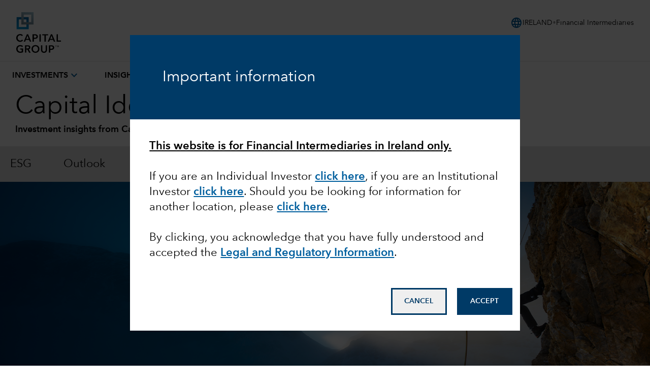

--- FILE ---
content_type: text/css;charset=utf-8
request_url: https://static.capitalgroup.com/etc.clientlibs/capital-group/components/content/image/clientlibs/site.lc-8deddf0be0915abd57d83d838caea949-lc.min.css
body_size: 583
content:
.cmp-image .cmp-image__image--is-loading{display:-ms-flexbox;display:flex;background-color:#ebebeb;background-image:url("../../../../clientlibs/clientlib-site/resources/images/sprites/spinner-icon.svg");background-repeat:no-repeat;background-position:center;background-size:60px 60px}
.cmp-image .cmp-image__image{width:100%}
.cmp-image.cmp-image__pcs--hover a.cmp-image__link:hover picture{display:block;box-shadow:inset 0 0 0 10px #ae7a67}
.cmp-image.cmp-image__pcs--hover a.cmp-image__link:hover img.cmp-image__image{position:relative;z-index:-1}
.cmp-image .cmp-image__headline{font-size:22px;line-height:30px}
@media all and (min-width:768px) and (max-width:1024px){.cmp-image .cmp-image__headline{font-size:22px;line-height:30px}
}
@media all and (min-width:1025px){.cmp-image .cmp-image__headline{font-size:30px;line-height:38px}
}
.cmp-image .cmp-image__headline h3,.cmp-image .cmp-image__headline p,.cmp-image .cmp-image__headline a{font-size:inherit;line-height:inherit}
.cmp-image .cmp-image__subtitle{font-size:16px;line-height:22px}
@media all and (min-width:768px) and (max-width:1024px){.cmp-image .cmp-image__subtitle{font-size:18px;line-height:25px}
}
@media all and (min-width:1025px){.cmp-image .cmp-image__subtitle{font-size:18px;line-height:25px}
}
.cmp-image .cmp-image__subtitle p,.cmp-image .cmp-image__subtitle a{font-size:inherit;line-height:inherit}
.cmp-image .cmp-image__caption{font-size:14px;line-height:20px}
@media all and (min-width:768px) and (max-width:1024px){.cmp-image .cmp-image__caption{font-size:14px;line-height:20px}
}
@media all and (min-width:1025px){.cmp-image .cmp-image__caption{font-size:14px;line-height:20px}
}
.cmp-image .cmp-image__caption p,.cmp-image .cmp-image__caption a{font-size:inherit;line-height:inherit}
.cg-image--title-light-color .cmp-image .cmp-image__headline,.cg-image--title-light-color .cmp-image .cmp-image__subtitle,.cg-image--title-light-color .cmp-image .cmp-image__caption{color:#fff}
.cg-image--title-light-color .cmp-image .cmp-image__headline h3,.cg-image--title-light-color .cmp-image .cmp-image__subtitle h3,.cg-image--title-light-color .cmp-image .cmp-image__caption h3,.cg-image--title-light-color .cmp-image .cmp-image__headline p,.cg-image--title-light-color .cmp-image .cmp-image__subtitle p,.cg-image--title-light-color .cmp-image .cmp-image__caption p{color:inherit}
.cg-image--title-pcs-dark-color .cmp-image .cmp-image__headline h3 a,.cg-image--title-pcs-dark-color .cmp-image .cmp-image__subtitle h3 a,.cg-image--title-pcs-dark-color .cmp-image .cmp-image__caption h3 a,.cg-image--title-pcs-dark-color .cmp-image .cmp-image__headline p a,.cg-image--title-pcs-dark-color .cmp-image .cmp-image__subtitle p a,.cg-image--title-pcs-dark-color .cmp-image .cmp-image__caption p a{color:#000;text-decoration:none;border-bottom:1px solid #ae7a67;cursor:pointer}
.cg-image--title-pcs-dark-color .cmp-image .cmp-image__headline h3 a:hover,.cg-image--title-pcs-dark-color .cmp-image .cmp-image__subtitle h3 a:hover,.cg-image--title-pcs-dark-color .cmp-image .cmp-image__caption h3 a:hover,.cg-image--title-pcs-dark-color .cmp-image .cmp-image__headline p a:hover,.cg-image--title-pcs-dark-color .cmp-image .cmp-image__subtitle p a:hover,.cg-image--title-pcs-dark-color .cmp-image .cmp-image__caption p a:hover{color:#ae7a67}
.cg-image--title-pcs-light-color .cmp-image .cmp-image__headline,.cg-image--title-pcs-light-color .cmp-image .cmp-image__subtitle,.cg-image--title-pcs-light-color .cmp-image .cmp-image__caption{color:#fff}
.cg-image--title-pcs-light-color .cmp-image .cmp-image__headline h3,.cg-image--title-pcs-light-color .cmp-image .cmp-image__subtitle h3,.cg-image--title-pcs-light-color .cmp-image .cmp-image__caption h3,.cg-image--title-pcs-light-color .cmp-image .cmp-image__headline p,.cg-image--title-pcs-light-color .cmp-image .cmp-image__subtitle p,.cg-image--title-pcs-light-color .cmp-image .cmp-image__caption p{color:inherit}
.cg-image--title-pcs-light-color .cmp-image .cmp-image__headline h3 a,.cg-image--title-pcs-light-color .cmp-image .cmp-image__subtitle h3 a,.cg-image--title-pcs-light-color .cmp-image .cmp-image__caption h3 a,.cg-image--title-pcs-light-color .cmp-image .cmp-image__headline p a,.cg-image--title-pcs-light-color .cmp-image .cmp-image__subtitle p a,.cg-image--title-pcs-light-color .cmp-image .cmp-image__caption p a{color:#fff;text-decoration:none;border-bottom:1px solid #ae7a67;cursor:pointer}
.cg-image--title-pcs-light-color .cmp-image .cmp-image__headline h3 a:hover,.cg-image--title-pcs-light-color .cmp-image .cmp-image__subtitle h3 a:hover,.cg-image--title-pcs-light-color .cmp-image .cmp-image__caption h3 a:hover,.cg-image--title-pcs-light-color .cmp-image .cmp-image__headline p a:hover,.cg-image--title-pcs-light-color .cmp-image .cmp-image__subtitle p a:hover,.cg-image--title-pcs-light-color .cmp-image .cmp-image__caption p a:hover{color:#ae7a67}
.cg-image--fixed-height-1{height:45px;position:relative;margin-bottom:10px}
.cg-image--fixed-height-1 .cmp-image{left:50%;bottom:0;width:44px;height:45px;position:absolute;transform:translate(-50%,0)}
.cg-image--fixed-height-1 .cmp-image img{bottom:0;position:absolute}
@media all and (min-width:768px) and (max-width:1024px){.cg-image--fixed-height-1{height:45px;margin-bottom:20px}
.cg-image--fixed-height-1 .cmp-image{width:44px;height:45px}
}
@media all and (min-width:1025px){.cg-image--fixed-height-1{height:65px;margin-bottom:30px}
.cg-image--fixed-height-1 .cmp-image{width:60px;height:65px}
}
@media print{.cmp-image{page-break-inside:avoid}
}

--- FILE ---
content_type: text/css;charset=utf-8
request_url: https://static.capitalgroup.com/etc.clientlibs/capital-group/components/content/articlelist/clientlibs.lc-c6c25728c685c2cfcea3e87363bdc360-lc.min.css
body_size: 12267
content:
.cmp-articlelist__ul--cardview .cmp-articlelist__ul{list-style-type:none;width:1331px;margin:0 auto;padding-bottom:40px;background-color:transparent;font-size:0}
.cmp-articlelist__ul--cardview .cmp-articlelist__ul .cmp-articlelist__nodisplay{display:none}
.cmp-articlelist__ul--cardview .cmp-articlelist__ul .cmp-articlelist__li{display:inline-block;vertical-align:top;width:400px;margin-top:65.5px;margin-right:65.5px;background-color:#fff;height:450px}
.cmp-articlelist__ul--cardview .cmp-articlelist__ul .cmp-articlelist__li:nth-child(3n+3){margin-right:0}
.cmp-articlelist__ul--cardview .cmp-articlelist__ul .cmp-articlelist__li .cmp-articlelist__item .cmp-articlelist__wrapper{height:252.7px;width:100%;object-fit:cover}
.cmp-articlelist__ul--cardview .cmp-articlelist__ul .cmp-articlelist__li .cmp-articlelist__item .cmp-banner__wrapper{height:350px;width:100%;position:relative;object-fit:cover}
.cmp-articlelist__ul--cardview .cmp-articlelist__ul .cmp-articlelist__li .cmp-articlelist__item .cmp-articlelist__div{top:0;left:0;bottom:0;position:relative}
.cmp-articlelist__ul--cardview .cmp-articlelist__ul .cmp-articlelist__li .cmp-articlelist__item .cmp-articlelist__div .cmp-articlelist__title{position:absolute;left:0;bottom:0;padding:20px 30px;color:#fff;font-size:14px;font-weight:normal;text-align:left;width:100%;text-transform:uppercase;background:rgba(0,41,75,0.8);letter-spacing:2.8px;margin:0;line-height:0}
.cmp-articlelist__ul--cardview .cmp-articlelist__ul .cmp-articlelist__li .cmp-articlelist__item .cmp-articlelist__div .cmp-articlelist__title:hover{text-decoration:underline;color:#fff}
.cmp-articlelist__ul--cardview .cmp-articlelist__ul .cmp-articlelist__li .cmp-articlelist__item .cmp-banner__div{top:60px;left:0;bottom:0;position:relative}
.cmp-articlelist__ul--cardview .cmp-articlelist__ul .cmp-articlelist__li .cmp-articlelist__item .cmp-banner__div .cmp-banner__content{position:absolute;left:0;bottom:100px;padding:5px;width:100%}
.cmp-articlelist__ul--cardview .cmp-articlelist__ul .cmp-articlelist__li .cmp-articlelist__item .cmp-banner__div .cmp-banner__content .cmp-banner__title,.cmp-articlelist__ul--cardview .cmp-articlelist__ul .cmp-articlelist__li .cmp-articlelist__item .cmp-banner__div .cmp-banner__content .cmp-banner__subtitle{color:#fff;font-size:18px;font-weight:bold;text-align:center}
.cmp-articlelist__ul--cardview .cmp-articlelist__ul .cmp-articlelist__li .cmp-articlelist__item .cmp-banner__div .cmp-banner__content .cmp-banner__description,.cmp-articlelist__ul--cardview .cmp-articlelist__ul .cmp-articlelist__li .cmp-articlelist__item .cmp-banner__div .cmp-banner__content .cmp-banner__description p{color:#fff;font-size:14px;font-weight:normal;text-align:center;margin-top:10px;margin-bottom:40px;overflow:hidden;display:-webkit-box;-webkit-line-clamp:3;-webkit-box-orient:vertical;line-height:1.3em}
.cmp-articlelist__ul--cardview .cmp-articlelist__ul .cmp-articlelist__li .cmp-articlelist__item .cmp-banner__div .cmp-banner__content .cmp-banner__button{border:2px solid #fff;font-size:14px;font-weight:normal;background:transparent;cursor:pointer;color:#fff;padding:10px;text-decoration:none;text-align:center;margin:auto;width:50%;display:block}
.cmp-articlelist__ul--cardview .cmp-articlelist__ul .cmp-articlelist__li .cmp-articlelist__item .cmp-articlelist__description{display:inline-block;height:153px;padding:20px 30px}
.cmp-articlelist__ul--cardview .cmp-articlelist__ul .cmp-articlelist__li .cmp-articlelist__item .cmp-articlelist__description>.cmp-articlelist__link{color:#ae7a67}
.cmp-articlelist__ul--cardview .cmp-articlelist__ul .cmp-articlelist__li .cmp-articlelist__item .cmp-articlelist__description>.cmp-articlelist__link:hover,.cmp-articlelist__ul--cardview .cmp-articlelist__ul .cmp-articlelist__li .cmp-articlelist__item .cmp-articlelist__description>.cmp-articlelist__link:visited,.cmp-articlelist__ul--cardview .cmp-articlelist__ul .cmp-articlelist__li .cmp-articlelist__item .cmp-articlelist__description>.cmp-articlelist__link:active{text-decoration:underline;color:#ae7a67;cursor:pointer}
.cmp-articlelist__ul--cardview .cmp-articlelist__ul .cmp-articlelist__li .cmp-articlelist__item .cmp-articlelist__description .cmp-articlelist__descriptiontitle{margin-top:5px;margin-bottom:10px;font-size:24px;line-height:30px;color:#ae7a67;font-weight:normal;letter-spacing:0}
.cmp-articlelist__ul--cardview .cmp-articlelist__ul .cmp-articlelist__li .cmp-articlelist__item .cmp-articlelist__description .cmp-articlelist__descriptiontitle:hover{text-decoration:underline;color:#ae7a67;cursor:pointer}
.cmp-articlelist__ul--cardview .cmp-articlelist__ul .cmp-articlelist__li .cmp-articlelist__item .cmp-articlelist__description .cmp-articlelist__descriptiontext{margin-top:14px;margin-bottom:5px;overflow:hidden;display:-webkit-box;-webkit-line-clamp:3;-webkit-box-orient:vertical;font-size:18px;font-weight:normal;line-height:24px;letter-spacing:0}
.cmp-articlelist__ul--cardview .cmp-articlelist__ul .cmp-articlelist__li .cmp-articlelist__item .cmp-articlelist__description .cmp-articlelist__date{margin-top:5px;margin-bottom:5px;font-size:12px;font-weight:normal}
@media only screen and (max-device-width:1024px) and (min-device-width:767px){.cmp-articlelist__ul--cardview .cmp-articlelist__ul .cmp-articlelist__li .cmp-articlelist__item .cmp-articlelist__description{font-size:12px}
}
@media only screen and (max-device-width:1024px) and (min-device-width:767px){.cmp-articlelist__ul--cardview .cmp-articlelist__ul .cmp-articlelist__li{display:inline-block;width:296px;margin:16px}
.cmp-articlelist__ul--cardview .cmp-articlelist__ul .cmp-articlelist__li:first-child,.cmp-articlelist__ul--cardview .cmp-articlelist__ul .cmp-articlelist__li:nth-child(2n+1){margin-left:32px}
.cmp-articlelist__ul--cardview .cmp-articlelist__ul .cmp-articlelist__li:nth-child(-n + 2){margin-top:32px}
}
@media only screen and (max-device-width:767px){.cmp-articlelist__ul--cardview .cmp-articlelist__ul .cmp-articlelist__li{display:block;width:306px;margin:auto;margin-top:10%}
}
@media only screen and (max-device-width:1024px) and (min-device-width:767px){.cmp-articlelist__ul--cardview .cmp-articlelist__ul{width:690px;padding-bottom:16px}
}
@media only screen and (max-device-width:767px){.cmp-articlelist__ul--cardview .cmp-articlelist__ul{max-width:375px;width:100%;padding-bottom:10%;overflow:auto}
}
.cmp-articlelist__ul--cardview .cmp-articlelist__button{background:#ae7a67;position:relative;border:0;outline:0;height:35px;color:#fff;width:184px;text-transform:uppercase;margin:0 auto 10px;font-size:12px;line-height:24px;letter-spacing:2px;left:50%;transform:translateX(-50%)}
@media only screen and (max-device-width:1024px) and (min-device-width:767px){.cmp-articlelist__ul{width:100%;padding-bottom:16px}
.cmp-articlelist__ul>li{width:33.33333%;margin:4.16% 8.33333%}
}
@media only screen and (max-device-width:1024px) and (min-device-width:1024px){.cmp-articlelist__ul{width:100%;padding-bottom:16px}
.cmp-articlelist__ul>li{width:31.33333%;margin:10px 1% 30px}
}
@media only screen and (max-device-width:1024px){.cmp-articlelist__ul--cardview .cmp-articlelist__ul .cmp-articlelist__li .cmp-articlelist__item .cmp-articlelist__description{font-size:14px;line-height:18px;padding:10px 17px}
.cmp-articlelist__ul--cardview .cmp-articlelist__ul .cmp-articlelist__div .cmp-articlelist__title{font-size:10px;line-height:14px;padding:10px 20px}
}
.cmp-articlelist__ul .cmp-articlelist__li .cmp-articlelist__item .cmp-articlelist__wrapper{background-repeat:no-repeat;background-size:cover;background-position:center center}
.cmp-articlelist__ul--listview .cmp-articlelist__ul{max-width:1110px;margin-left:31px;margin-right:31px;margin-top:15px}
.cmp-articlelist__ul--listview .cmp-articlelist__ul .cmp-articlelist__nodisplay{display:none}
.cmp-articlelist__ul--listview .cmp-articlelist__ul .cmp-articlelist__banner{display:none !important}
.cmp-articlelist__ul--listview .cmp-articlelist__ul .cmp-articlelist__li{display:block;width:500px;margin-bottom:20px}
.cmp-articlelist__ul--listview .cmp-articlelist__ul .cmp-articlelist__li .cmp-articlelist__item .cmp-articlelist__wrapper{display:inline-block;height:75px;width:100px;margin:0;padding:0;background-size:cover}
@media only screen and (max-device-width:1024px){.cmp-articlelist__ul--listview .cmp-articlelist__ul .cmp-articlelist__li .cmp-articlelist__item .cmp-articlelist__wrapper{height:56px;width:75px}
}
.cmp-articlelist__ul--listview .cmp-articlelist__ul .cmp-articlelist__li .cmp-articlelist__item .cmp-articlelist__content{display:inline-block;margin:0;padding:0;margin-left:15px;height:auto;width:344px;vertical-align:top}
.cmp-articlelist__ul--listview .cmp-articlelist__ul .cmp-articlelist__li .cmp-articlelist__item .cmp-articlelist__content .cmp-articlelist__div{position:unset;display:block;height:auto}
.cmp-articlelist__ul--listview .cmp-articlelist__ul .cmp-articlelist__li .cmp-articlelist__item .cmp-articlelist__content>.cmp-articlelist__link{color:#333}
.cmp-articlelist__ul--listview .cmp-articlelist__ul .cmp-articlelist__li .cmp-articlelist__item .cmp-articlelist__content>.cmp-articlelist__link:hover,.cmp-articlelist__ul--listview .cmp-articlelist__ul .cmp-articlelist__li .cmp-articlelist__item .cmp-articlelist__content>.cmp-articlelist__link:visited,.cmp-articlelist__ul--listview .cmp-articlelist__ul .cmp-articlelist__li .cmp-articlelist__item .cmp-articlelist__content>.cmp-articlelist__link:active{color:#333}
@media only screen and (max-device-width:1024px){.cmp-articlelist__ul--listview .cmp-articlelist__ul .cmp-articlelist__li .cmp-articlelist__item .cmp-articlelist__content .cmp-articlelist__div{margin-top:5px}
}
.cmp-articlelist__ul--listview .cmp-articlelist__ul .cmp-articlelist__li .cmp-articlelist__item .cmp-articlelist__content .cmp-articlelist__title{margin:0;font-size:10px;text-transform:uppercase;line-height:18px;letter-spacing:2px;color:#333;font-family:"AvenirNextLTCom",Arial,sans-serif}
@media only screen and (max-device-width:1024px){.cmp-articlelist__ul--listview .cmp-articlelist__ul .cmp-articlelist__li .cmp-articlelist__item .cmp-articlelist__content .cmp-articlelist__title{font-size:12px;line-height:19px}
}
.cmp-articlelist__ul--listview .cmp-articlelist__ul .cmp-articlelist__li .cmp-articlelist__item .cmp-articlelist__content .cmp-articlelist__description{display:inline-block;height:auto;padding:0;margin:0}
.cmp-articlelist__ul--listview .cmp-articlelist__ul .cmp-articlelist__li .cmp-articlelist__item .cmp-articlelist__content .cmp-articlelist__description .cmp-articlelist__link{color:#ae7a67}
@media only screen and (max-device-width:1024px){.cmp-articlelist__ul--listview .cmp-articlelist__ul .cmp-articlelist__li .cmp-articlelist__item .cmp-articlelist__content .cmp-articlelist__description .cmp-articlelist__descriptiontitle{font-size:12px;line-height:19px}
}
.cmp-articlelist__ul--listview .cmp-articlelist__ul .cmp-articlelist__li .cmp-articlelist__item .cmp-articlelist__content .cmp-articlelist__description .cmp-articlelist__descriptiontitle{margin-bottom:5px;font-size:18px;line-height:24px;color:#ae7a67;font-family:"AvenirNextLTCom",Arial,sans-serif;letter-spacing:0}
@media only screen and (max-device-width:1024px){.cmp-articlelist__ul--listview .cmp-articlelist__ul .cmp-articlelist__li .cmp-articlelist__item .cmp-articlelist__content .cmp-articlelist__description .cmp-articlelist__descriptiontitle{font-size:14px;line-height:18px}
}
.cmp-articlelist__ul--listview .cmp-articlelist__ul .cmp-articlelist__li .cmp-articlelist__item .cmp-articlelist__content .cmp-articlelist__description .cmp-articlelist__descriptiontext{display:none}
.cmp-articlelist__ul--listview .cmp-articlelist__ul .cmp-articlelist__li .cmp-articlelist__item .cmp-articlelist__content .cmp-articlelist__description .cmp-articlelist__date{display:none}
.cmp-articlelist__ul--listview .cmp-articlelist__ul .cmp-articlelist__li .cmp-articlelist__item .cmp-articlelist__content .cmp-articlelist__description .cmp-articlelist__author{display:none}
@media only screen and (max-device-width:1024px){.cmp-articlelist__ul--listview .cmp-articlelist__ul .cmp-articlelist__li .cmp-articlelist__item .cmp-articlelist__content{width:190px !important;margin-left:5px !important;margin-top:-5px !important}
}
@media only screen and (max-device-width:1024px){.cmp-articlelist__ul--listview .cmp-articlelist__ul .cmp-articlelist__li{max-width:325px !important}
}
@media only screen and (max-device-width:1024px){.cmp-articlelist__ul--listview .cmp-articlelist__ul{margin-left:20px !important;margin-right:20px !important}
}
.cmp-articlelist__ul--listview .cmp-articlelist__button{display:none !important}
.cmp-articlelist__ul--flapview{padding:0;font-family:"AvenirNextLTCom-Regular",Arial,sans-serif,"NotoSans-Regular","NotoSansJP-Regular","NotoSansKR-Regular","NotoSansSC-Regular","NotoSansTC-Regular"}
.cmp-articlelist__ul--flapview .cmp-articlelist__ul{padding:0 15px;list-style:none;margin:0;display:flex;flex-flow:row wrap}
.cmp-articlelist__ul--flapview .cmp-articlelist__ul>*{flex:0 0 100%;max-width:100% !important;margin:0 !important}
.cmp-articlelist__ul--flapview .cmp-articlelist__ul .cmp-articlelist__item{padding:0}
.cmp-articlelist__ul--flapview .cmp-articlelist__ul .cmp-articlelist__item img{display:none}
.cmp-articlelist__ul--flapview .cmp-articlelist__ul .cmp-articlelist__item .background{display:block}
.cmp-articlelist__ul--flapview .cmp-articlelist__ul .cmp-articlelist__item .cmp-articlelist__wrapper{display:none}
.cmp-articlelist__ul--flapview .cmp-articlelist__ul .cmp-articlelist__item .cmp-articlelist__content .cmp-articlelist__description .cmp-articlelist__author{display:none}
.cmp-articlelist__ul--flapview .cmp-articlelist__ul .cmp-articlelist__item .cmp-articlelist__link{color:inherit}
.cmp-articlelist__ul--flapview .cmp-articlelist__ul .cmp-articlelist__item .background{background-size:cover;background-position:center center}
@media all and (min-width:769px){.cmp-articlelist__ul--flapview .cmp-articlelist__ul{padding:0}
.cmp-articlelist__ul--flapview .cmp-articlelist__ul>*{flex:1;width:100% !important;margin:0 !important}
.cmp-articlelist__ul--flapview .cmp-articlelist__ul .cmp-articlelist__item{position:relative;z-index:1;overflow:hidden;padding-top:108.4%}
.cmp-articlelist__ul--flapview .cmp-articlelist__ul .cmp-articlelist__item .background{display:block;position:absolute;left:0;top:0;width:100%;height:100%;transition:ease .4s;background-size:cover;background-position:center center;z-index:-1}
.cmp-articlelist__ul--flapview .cmp-articlelist__ul .cmp-articlelist__item .cmp-articlelist__wrapper{display:none}
.cmp-articlelist__ul--flapview .cmp-articlelist__ul .cmp-articlelist__item .cmp-articlelist__link{display:block;position:absolute;top:0;left:0;width:100%;height:100%;padding:12% 50px 12% 0;color:inherit;font-size:22px;line-height:1.3636}
.cmp-articlelist__ul--flapview .cmp-articlelist__ul .cmp-articlelist__item .cmp-articlelist__link>.cmp-articlelist__descriptiontitle{background:rgba(255,255,255,0.9);padding:25px;display:flex;align-items:center;height:100%}
}
@media all and (min-width:1024px){.cmp-articlelist__ul--flapview .cmp-articlelist__ul .cmp-articlelist__item .cmp-articlelist__link{padding:28.2% 85px 28.2% 0}
}
@media all and (max-width:768px){.cmp-articlelist__ul--flapview .cmp-articlelist__ul>li + li{margin-top:20px !important}
.cmp-articlelist__ul--flapview .cmp-articlelist__ul .cmp-articlelist__item{display:flex;flex-flow:row wrap;box-shadow:1px 2px 7px 0 rgba(0,0,0,0.2);background:#fff}
.cmp-articlelist__ul--flapview .cmp-articlelist__ul .cmp-articlelist__item>*{flex:1}
.cmp-articlelist__ul--flapview .cmp-articlelist__ul .cmp-articlelist__item .background{max-width:38%;padding-top:31%}
.cmp-articlelist__ul--flapview .cmp-articlelist__ul .cmp-articlelist__item .cmp-articlelist__descriptiontitle{padding:15px}
.cmp-articlelist__ul--flapview .cmp-articlelist__ul .cmp-articlelist__item .cmp-articlelist__link{font-size:14px}
.cmp-articlelist__ul--flapview .cmp-articlelist__ul .cmp-articlelist__item .cmp-articlelist__content{align-self:center}
}
.cmp-articlelist-insights-landing{padding:0}
.cmp-articlelist-insights-landing .cmp-articlelist__button{font-size:16px;line-height:22px;border:0;padding:0;background:transparent;display:inline-block;color:#000;width:100%;margin:0 auto;margin-top:40px;outline:0}
@media all and (min-width:768px) and (max-width:1024px){.cmp-articlelist-insights-landing .cmp-articlelist__button{font-size:18px;line-height:25px}
}
@media all and (min-width:1025px){.cmp-articlelist-insights-landing .cmp-articlelist__button{font-size:18px;line-height:25px}
}
.cmp-articlelist-insights-landing .cmp-articlelist__button .cmp-articlelist-addicon{width:24px;height:24px;display:block;position:absolute;background-repeat:no-repeat;background-image:url("../../../clientlibs/clientlib-site/resources/images/sprites/global-icons.svg");background-position:-316px -44px;display:inline-block;margin-left:15px}
.cmp-articlelist-insights-landing ul.cmp-alternate-style .border-line{margin-top:4%}
.cmp-articlelist-insights-landing ul.cmp-alternate-style .border-line .cmp-articlelist__li{margin-top:-2%}
.cmp-articlelist-insights-landing .cmp-articlelist__ul{width:100%;padding-left:0}
.cmp-articlelist-insights-landing .cmp-articlelist__ul li.cmp-articlelist__banner{background-color:#009cdc;padding:25px 20px}
.cmp-articlelist-insights-landing .cmp-articlelist__ul li.cmp-articlelist__banner .cmp-articlelist__item .cmp-banner__wrapper{display:none}
.cmp-articlelist-insights-landing .cmp-articlelist__ul li.cmp-articlelist__banner .cmp-articlelist__item .cmp-banner__div{top:0}
.cmp-articlelist-insights-landing .cmp-articlelist__ul li.cmp-articlelist__banner .cmp-articlelist__item .cmp-banner__div .cmp-banner__content{position:initial}
.cmp-articlelist-insights-landing .cmp-articlelist__ul li.cmp-articlelist__banner .cmp-articlelist__item .cmp-banner__div .cmp-banner__content .cmp-banner__title,.cmp-articlelist-insights-landing .cmp-articlelist__ul li.cmp-articlelist__banner .cmp-articlelist__item .cmp-banner__div .cmp-banner__content .cmp-banner__subtitle{font-size:22px;line-height:30px;text-align:left;color:#fff;font-family:"AvenirNextLTCom-Demi",Arial,sans-serif,"NotoSans-Bold","NotoSansJP-Bold","NotoSansKR-Bold","NotoSansSC-Bold","NotoSansTC-Bold"}
@media all and (min-width:768px) and (max-width:1024px){.cmp-articlelist-insights-landing .cmp-articlelist__ul li.cmp-articlelist__banner .cmp-articlelist__item .cmp-banner__div .cmp-banner__content .cmp-banner__title,.cmp-articlelist-insights-landing .cmp-articlelist__ul li.cmp-articlelist__banner .cmp-articlelist__item .cmp-banner__div .cmp-banner__content .cmp-banner__subtitle{font-size:22px;line-height:30px}
}
@media all and (min-width:1025px){.cmp-articlelist-insights-landing .cmp-articlelist__ul li.cmp-articlelist__banner .cmp-articlelist__item .cmp-banner__div .cmp-banner__content .cmp-banner__title,.cmp-articlelist-insights-landing .cmp-articlelist__ul li.cmp-articlelist__banner .cmp-articlelist__item .cmp-banner__div .cmp-banner__content .cmp-banner__subtitle{font-size:30px;line-height:38px}
}
.cmp-articlelist-insights-landing .cmp-articlelist__ul li.cmp-articlelist__banner .cmp-articlelist__item .cmp-banner__div .cmp-banner__content .cmp-banner__description,.cmp-articlelist-insights-landing .cmp-articlelist__ul li.cmp-articlelist__banner .cmp-articlelist__item .cmp-banner__div .cmp-banner__content .cmp-banner__description p{font-size:16px;line-height:22px;text-align:left;color:#fff;margin-top:10px}
@media all and (min-width:768px) and (max-width:1024px){.cmp-articlelist-insights-landing .cmp-articlelist__ul li.cmp-articlelist__banner .cmp-articlelist__item .cmp-banner__div .cmp-banner__content .cmp-banner__description,.cmp-articlelist-insights-landing .cmp-articlelist__ul li.cmp-articlelist__banner .cmp-articlelist__item .cmp-banner__div .cmp-banner__content .cmp-banner__description p{font-size:18px;line-height:25px}
}
@media all and (min-width:1025px){.cmp-articlelist-insights-landing .cmp-articlelist__ul li.cmp-articlelist__banner .cmp-articlelist__item .cmp-banner__div .cmp-banner__content .cmp-banner__description,.cmp-articlelist-insights-landing .cmp-articlelist__ul li.cmp-articlelist__banner .cmp-articlelist__item .cmp-banner__div .cmp-banner__content .cmp-banner__description p{font-size:18px;line-height:25px}
}
.cmp-articlelist-insights-landing .cmp-articlelist__ul li.cmp-articlelist__banner .cmp-articlelist__item .cmp-banner__div .cmp-banner__content .cmp-bannerbutton__link{border-width:1px;border-style:solid;border-color:#fff;border-image:initial;background:transparent;color:#fff;text-align:left;cursor:pointer;margin-top:60px;width:180px;height:50px;display:inline-block}
.cmp-articlelist-insights-landing .cmp-articlelist__ul li.cmp-articlelist__banner .cmp-articlelist__item .cmp-banner__div .cmp-banner__content .cmp-bannerbutton__link .cmp-banner__button{color:#fff;font-size:12px;line-height:16px;padding-left:20px;padding-top:17px;display:inline-block;font-family:"AvenirNextLTCom-Demi",Arial,sans-serif,"NotoSans-Bold","NotoSansJP-Bold","NotoSansKR-Bold","NotoSansSC-Bold","NotoSansTC-Bold"}
@media all and (min-width:768px) and (max-width:1024px){.cmp-articlelist-insights-landing .cmp-articlelist__ul li.cmp-articlelist__banner .cmp-articlelist__item .cmp-banner__div .cmp-banner__content .cmp-bannerbutton__link .cmp-banner__button{font-size:12px;line-height:16px}
}
@media all and (min-width:1025px){.cmp-articlelist-insights-landing .cmp-articlelist__ul li.cmp-articlelist__banner .cmp-articlelist__item .cmp-banner__div .cmp-banner__content .cmp-bannerbutton__link .cmp-banner__button{font-size:12px;line-height:16px}
}
.cmp-articlelist-insights-landing .cmp-articlelist__ul li.cmp-articlelist__banner .cmp-articlelist__item .cmp-banner__div .cmp-banner__content .cmp-bannerbutton__link .cmp-articlelist__arrow{width:24px;height:24px;display:block;position:absolute;background-repeat:no-repeat;background-image:url("../../../clientlibs/clientlib-site/resources/images/sprites/global-icons.svg");background-position:-146px -214px;display:inline-block;margin-left:70px;margin-top:13px;transform:scale(0.7,0.7)}
.cmp-articlelist-insights-landing .cmp-articlelist__ul .cmp-articlelist__nodisplay{display:none}
.cmp-articlelist-insights-landing .cmp-articlelist__ul .cmp-articlelist__li{margin-top:4%;-webkit-box-shadow:0 2px 4px 0 rgba(209,209,209,0.5);-moz-box-shadow:0 2px 4px 0 rgba(209,209,209,0.5);box-shadow:0 2px 4px 0 rgba(209,209,209,0.5);display:inline-block;vertical-align:top;background-color:#fff;padding-bottom:10px}
.cmp-articlelist-insights-landing .cmp-articlelist__ul .cmp-articlelist__li:hover{-webkit-box-shadow:0 20px 40px 0 rgba(0,0,0,0.1);-moz-box-shadow:0 20px 40px 0 rgba(0,0,0,0.1);box-shadow:0 20px 40px 0 rgba(0,0,0,0.1)}
.cmp-articlelist-insights-landing .cmp-articlelist__ul .cmp-articlelist__li .cmp-articlelist__item a:hover{text-decoration:none}
.cmp-articlelist-insights-landing .cmp-articlelist__ul .cmp-articlelist__li .cmp-articlelist__item .cmp-articlelist__wrapper{width:100%;height:200px}
.cmp-articlelist-insights-landing .cmp-articlelist__ul .cmp-articlelist__li .cmp-articlelist__item .cmp-articlelist__lazyLoading{background-color:#ebebeb;background-image:url("../../../clientlibs/clientlib-site/resources/images/sprites/spinner-icon.svg");background-repeat:no-repeat;background-position:center;background-size:60px 60px}
.cmp-articlelist-insights-landing .cmp-articlelist__ul .cmp-articlelist__li .cmp-articlelist__item .cmp-articlelist__content{min-height:150px;width:100%;padding:20px;padding-top:25px}
.cmp-articlelist-insights-landing .cmp-articlelist__ul .cmp-articlelist__li .cmp-articlelist__item .cmp-articlelist__content .cmp-articlelist__div{position:static;padding-bottom:10px}
.cmp-articlelist-insights-landing .cmp-articlelist__ul .cmp-articlelist__li .cmp-articlelist__item .cmp-articlelist__content .cmp-articlelist__div .cmp-article-contenttype{display:inline-block;height:45px;width:45px;margin-top:-60px;margin-left:-3px;background-repeat:no-repeat;-webkit-box-shadow:0 2px 4px 0 rgba(209,209,209,0.5);-moz-box-shadow:0 2px 4px 0 rgba(209,209,209,0.5);box-shadow:0 2px 4px 0 rgba(209,209,209,0.5);background-color:#fff;border-radius:50%;position:absolute}
.cmp-articlelist-insights-landing .cmp-articlelist__ul .cmp-articlelist__li .cmp-articlelist__item .cmp-articlelist__content .cmp-articlelist__div .cmp-article-contenttype:hover{-webkit-box-shadow:0 20px 40px 0 rgba(0,0,0,0.1);-moz-box-shadow:0 20px 40px 0 rgba(0,0,0,0.1);box-shadow:0 20px 40px 0 rgba(0,0,0,0.1)}
.cmp-articlelist-insights-landing .cmp-articlelist__ul .cmp-articlelist__li .cmp-articlelist__item .cmp-articlelist__content .cmp-articlelist__div .cmp-article-contenttype .cmp-articlelist-typeiconpodcast{width:24px;height:24px;display:block;position:absolute;background-repeat:no-repeat;background-image:url("../../../clientlibs/clientlib-site/resources/images/sprites/global-icons.svg");background-position:-248px -112px;margin-top:12px;margin-left:10px;position:static}
.cmp-articlelist-insights-landing .cmp-articlelist__ul .cmp-articlelist__li .cmp-articlelist__item .cmp-articlelist__content .cmp-articlelist__div .cmp-article-contenttype .cmp-articlelist-typeiconvideo{width:24px;height:24px;display:block;position:absolute;background-repeat:no-repeat;background-image:url("../../../clientlibs/clientlib-site/resources/images/sprites/global-icons.svg");background-position:-214px -112px;margin-top:12px;margin-left:10px;position:static}
.cmp-articlelist-insights-landing .cmp-articlelist__ul .cmp-articlelist__li .cmp-articlelist__item .cmp-articlelist__content .cmp-articlelist__div .cmp-article-contenttype .cmp-articlelist-typeiconcecredit{width:24px;height:24px;display:block;position:absolute;background-repeat:no-repeat;background-image:url("../../../clientlibs/clientlib-site/resources/images/sprites/global-icons.svg");background-position:-10px -214px;margin-top:12px;margin-left:10px;position:static}
.cmp-articlelist-insights-landing .cmp-articlelist__ul .cmp-articlelist__li .cmp-articlelist__item .cmp-articlelist__content .cmp-articlelist__div .cmp-article-contenttype .cmp-articlelist-typeiconevent{width:24px;height:24px;display:block;position:absolute;background-repeat:no-repeat;background-image:url("../../../clientlibs/clientlib-site/resources/images/sprites/global-icons.svg");background-position:-282px -112px;margin-top:12px;margin-left:10px;position:static}
.cmp-articlelist-insights-landing .cmp-articlelist__ul .cmp-articlelist__li .cmp-articlelist__item .cmp-articlelist__content .cmp-articlelist__div .cmp-article-contenttype .cmp-articlelist__typeiconconference{width:24px;height:24px;display:block;position:absolute;background-repeat:no-repeat;background-image:url("../../../clientlibs/clientlib-site/resources/images/sprites/global-icons.svg");background-position:-10px -1048px;margin-top:12px;margin-left:10px;position:static}
.cmp-articlelist-insights-landing .cmp-articlelist__ul .cmp-articlelist__li .cmp-articlelist__item .cmp-articlelist__content .cmp-articlelist__div .cmp-article-contenttype .cmp-articlelist__typeiconsymposium,.cmp-articlelist-insights-landing .cmp-articlelist__ul .cmp-articlelist__li .cmp-articlelist__item .cmp-articlelist__content .cmp-articlelist__div .cmp-article-contenttype .cmp-articlelist__typeiconwebinar{width:24px;height:24px;display:block;position:absolute;background-repeat:no-repeat;background-image:url("../../../clientlibs/clientlib-site/resources/images/sprites/global-icons.svg");background-position:-192px -1048px;margin-top:12px;margin-left:10px;position:static}
.cmp-articlelist-insights-landing .cmp-articlelist__ul .cmp-articlelist__li .cmp-articlelist__item .cmp-articlelist__content .cmp-articlelist__div .cmp-article-contenttype .cmp-articlelist__typeiconconference-call{width:24px;height:24px;display:block;position:absolute;background-repeat:no-repeat;background-image:url("../../../clientlibs/clientlib-site/resources/images/sprites/global-icons.svg");background-position:-180px -78px;margin-top:12px;margin-left:10px;position:static}
.cmp-articlelist-insights-landing .cmp-articlelist__ul .cmp-articlelist__li .cmp-articlelist__item .cmp-articlelist__content .cmp-articlelist__div .cmp-articlelist__title{position:static;color:#9b9b9b;background:0;padding:0;font-size:10px;font-family:"AvenirNextLTCom-Demi",Arial,sans-serif,"NotoSans-Bold","NotoSansJP-Bold","NotoSansKR-Bold","NotoSansSC-Bold","NotoSansTC-Bold";font-style:normal;font-stretch:normal;line-height:normal;letter-spacing:1.5px;min-height:14px;text-decoration:inherit;text-transform:uppercase;padding-bottom:10px}
.cmp-articlelist-insights-landing .cmp-articlelist__ul .cmp-articlelist__li .cmp-articlelist__item .cmp-articlelist__content .cmp-articlelist__description{padding:0}
.cmp-articlelist-insights-landing .cmp-articlelist__ul .cmp-articlelist__li .cmp-articlelist__item .cmp-articlelist__content .cmp-articlelist__description .cmp-articlelist__link .cmp-articlelist__descriptiontitle{font-size:16px;line-height:22px;color:#000}
@media all and (min-width:768px) and (max-width:1024px){.cmp-articlelist-insights-landing .cmp-articlelist__ul .cmp-articlelist__li .cmp-articlelist__item .cmp-articlelist__content .cmp-articlelist__description .cmp-articlelist__link .cmp-articlelist__descriptiontitle{font-size:18px;line-height:25px}
}
@media all and (min-width:1025px){.cmp-articlelist-insights-landing .cmp-articlelist__ul .cmp-articlelist__li .cmp-articlelist__item .cmp-articlelist__content .cmp-articlelist__description .cmp-articlelist__link .cmp-articlelist__descriptiontitle{font-size:18px;line-height:25px}
}
.cmp-articlelist-insights-landing .cmp-articlelist__ul .cmp-articlelist__li .cmp-articlelist__item .cmp-articlelist__content .cmp-articlelist__description .cmp-articlelist__date{font-family:"AvenirNextLTCom-Demi",Arial,sans-serif,"NotoSans-Bold","NotoSansJP-Bold","NotoSansKR-Bold","NotoSansSC-Bold","NotoSansTC-Bold";font-size:14px;line-height:20px;color:#000;padding-top:1%}
@media all and (min-width:768px) and (max-width:1024px){.cmp-articlelist-insights-landing .cmp-articlelist__ul .cmp-articlelist__li .cmp-articlelist__item .cmp-articlelist__content .cmp-articlelist__description .cmp-articlelist__date{font-size:14px;line-height:20px}
}
@media all and (min-width:1025px){.cmp-articlelist-insights-landing .cmp-articlelist__ul .cmp-articlelist__li .cmp-articlelist__item .cmp-articlelist__content .cmp-articlelist__description .cmp-articlelist__date{font-size:14px;line-height:20px}
}
.cmp-articlelist-insights-landing .cmp-articlelist__ul .cmp-articlelist__li .cmp-articlelist__item .cmp-articlelist__content .cmp-articlelist__description .cmp-articlelist__articleTime_section{border-left:3px solid #005f9e;margin-top:10px;margin-bottom:10px;height:20px}
.cmp-articlelist-insights-landing .cmp-articlelist__ul .cmp-articlelist__li .cmp-articlelist__item .cmp-articlelist__content .cmp-articlelist__description .cmp-articlelist__articleTime_section .cmp-articlelist__articleTime{padding-left:10px;font-size:10px;font-family:"AvenirNextLTCom-Demi",Arial,sans-serif,"NotoSans-Bold","NotoSansJP-Bold","NotoSansKR-Bold","NotoSansSC-Bold","NotoSansTC-Bold";line-height:20px;letter-spacing:1.5px}
.cmp-articlelist-insights-landing .cmp-articlelist__ul .cmp-articlelist__li .cmp-articlelist__item .cmp-articlelist__content .cmp-articlelist__description .cmp-articlelist__articleTime_section_hero_image{margin-top:10px;margin-bottom:10px;height:20px}
.cmp-articlelist-insights-landing .cmp-articlelist__ul .cmp-articlelist__li .cmp-articlelist__item .cmp-articlelist__content .cmp-articlelist__description .cmp-articlelist__articleTime_section_hero_image .cmp-articlelist__articleTime{color:#fff;font-size:12px;font-family:"AvenirNextLTCom-Demi",Arial,sans-serif,"NotoSans-Bold","NotoSansJP-Bold","NotoSansKR-Bold","NotoSansSC-Bold","NotoSansTC-Bold";line-height:20px;letter-spacing:1.5px}
.cmp-articlelist-insights-landing .cmp-articlelist__ul .cmp-articlelist__li .cmp-articlelist__item .cmp-articlelist__content .cmp-articlelist__description .cmp-articlelist__author{display:none}
.cmp-articlelist-insights-landing .cmp-articlelist__ul .border-line{width:100%;max-width:1110px;margin:0 auto;margin-top:-80px;display:flex;flex-flow:row wrap}
.cmp-articlelist-insights-landing .cmp-articlelist__ul .border-line .cmp-articlelist__li{width:30%;margin-left:1.66%;margin-right:1.66%;margin-top:-2%;display:inline-block;min-height:350px;padding-bottom:10px;-webkit-box-shadow:0 2px 4px 0 rgba(209,209,209,0.5);-moz-box-shadow:0 2px 4px 0 rgba(209,209,209,0.5);box-shadow:0 2px 4px 0 rgba(209,209,209,0.5)}
.cmp-articlelist-insights-landing .cmp-articlelist__ul .border-line .cmp-articlelist__li:hover{-webkit-box-shadow:0 20px 40px 0 rgba(0,0,0,0.1);-moz-box-shadow:0 20px 40px 0 rgba(0,0,0,0.1);box-shadow:0 20px 40px 0 rgba(0,0,0,0.1)}
.cmp-articlelist-insights-landing .cmp-articlelist__ul .border-line .cmp-articlelist__li .cmp-articlelist__item .cmp-articlelist__wrapper{width:100%;min-height:200px}
.cmp-articlelist-insights-landing .cmp-articlelist__ul .border-line .cmp-articlelist__li .cmp-articlelist__item .cmp-articlelist__content{width:100%;margin:0}
.cmp-articlelist-insights-landing .cmp-articlelist__ul .border-line .cmp-articlelist__li .cmp-articlelist__item .cmp-articlelist__content .cmp-articlelist__div{position:static}
.cmp-articlelist-insights-landing .cmp-articlelist__ul .border-line .cmp-articlelist__li .cmp-articlelist__item .cmp-articlelist__content .cmp-articlelist__div .cmp-articlelist__title{position:static;color:#9b9b9b;background:0;padding:0;font-size:10px;font-family:"AvenirNextLTCom-Demi",Arial,sans-serif,"NotoSans-Bold","NotoSansJP-Bold","NotoSansKR-Bold","NotoSansSC-Bold","NotoSansTC-Bold";font-style:normal;font-stretch:normal;line-height:normal;letter-spacing:1.5px;min-height:14px}
.cmp-articlelist-insights-landing .cmp-articlelist__ul .border-line .cmp-articlelist__li .cmp-articlelist__item .cmp-articlelist__content .cmp-articlelist__description{padding:0}
.cmp-articlelist-insights-landing .cmp-articlelist__ul .border-line .cmp-articlelist__li .cmp-articlelist__item .cmp-articlelist__content .cmp-articlelist__description .cmp-articlelist__link .cmp-articlelist__descriptiontitle{font-size:16px;line-height:22px;color:#000}
@media all and (min-width:768px) and (max-width:1024px){.cmp-articlelist-insights-landing .cmp-articlelist__ul .border-line .cmp-articlelist__li .cmp-articlelist__item .cmp-articlelist__content .cmp-articlelist__description .cmp-articlelist__link .cmp-articlelist__descriptiontitle{font-size:18px;line-height:25px}
}
@media all and (min-width:1025px){.cmp-articlelist-insights-landing .cmp-articlelist__ul .border-line .cmp-articlelist__li .cmp-articlelist__item .cmp-articlelist__content .cmp-articlelist__description .cmp-articlelist__link .cmp-articlelist__descriptiontitle{font-size:18px;line-height:25px}
}
.cmp-articlelist-insights-landing .cmp-articlelist__ul .border-line:after{left:3%;width:97%;top:6%}
.cmp-articlelist-insights-landing .cmp-articlelist__ul .cmp-articlelist__liwrapper{max-width:1110px;width:100%;margin:0 auto;display:flex;flex-flow:row wrap}
.cmp-articlelist-insights-landing .cmp-articlelist__ul .cmp-articlelist__liwrapper>.cmp-articlelist__li{width:30%;margin-left:1.66%;margin-right:1.66%;min-height:350px;-webkit-box-shadow:0 2px 4px 0 rgba(209,209,209,0.5);-moz-box-shadow:0 2px 4px 0 rgba(209,209,209,0.5);box-shadow:0 2px 4px 0 rgba(209,209,209,0.5)}
.cmp-articlelist-insights-landing .cmp-articlelist__ul .cmp-articlelist__liwrapper>.cmp-articlelist__li:hover{-webkit-box-shadow:0 20px 40px 0 rgba(0,0,0,0.1);-moz-box-shadow:0 20px 40px 0 rgba(0,0,0,0.1);box-shadow:0 20px 40px 0 rgba(0,0,0,0.1)}
.cmp-articlelist-insights-landing .cmp-articlelist__ul>.cmp-articlelist__li:first-child{display:block;margin-left:0;margin-top:0;width:100%;min-height:499px}
.cmp-articlelist-insights-landing .cmp-articlelist__ul>.cmp-articlelist__li:first-child .cmp-articlelist__item{min-height:499px}
.cmp-articlelist-insights-landing .cmp-articlelist__ul>.cmp-articlelist__li:first-child .cmp-articlelist__item .cmp-trending{color:#fff;max-width:1110px;width:100%;margin:0 auto;margin-top:-96px;font-family:"AvenirNextLTCom-Demi",Arial,sans-serif,"NotoSans-Bold","NotoSansJP-Bold","NotoSansKR-Bold","NotoSansSC-Bold","NotoSansTC-Bold";padding-left:20px}
.cmp-articlelist-insights-landing .cmp-articlelist__ul>.cmp-articlelist__li:first-child .cmp-articlelist__item .cmp-articlelist__triangle{display:none}
.cmp-articlelist-insights-landing .cmp-articlelist__ul>.cmp-articlelist__li:first-child .cmp-articlelist__item .cmp-articlelist__triangle .cmp-articlelist__lockicon{display:none}
.cmp-articlelist-insights-landing .cmp-articlelist__ul>.cmp-articlelist__li:first-child .cmp-articlelist__item .cmp-articlelist__wrapper{width:100%;min-height:499px;background-position:50% 30%;background-size:cover;background-repeat:no-repeat}
.cmp-articlelist-insights-landing .cmp-articlelist__ul>.cmp-articlelist__li:first-child .cmp-articlelist__item .cmp-articlelist__lazyLoading{background-color:#ebebeb;background-image:url("../../../clientlibs/clientlib-site/resources/images/sprites/spinner-icon.svg");background-repeat:no-repeat;background-position:center;background-size:60px 60px}
.cmp-articlelist-insights-landing .cmp-articlelist__ul>.cmp-articlelist__li:first-child .cmp-articlelist__item .cmp-articlelist__content{max-width:1110px;width:100%;margin:0 auto;margin-top:-470px;margin-bottom:180px;min-height:250px}
.cmp-articlelist-insights-landing .cmp-articlelist__ul>.cmp-articlelist__li:first-child .cmp-articlelist__item .cmp-articlelist__content .cmp-articlelist__div{margin-left:0;margin-top:20px}
.cmp-articlelist-insights-landing .cmp-articlelist__ul>.cmp-articlelist__li:first-child .cmp-articlelist__item .cmp-articlelist__content .cmp-articlelist__div .cmp-articlelist__title{color:#fff;position:static;background:0;padding:0;font-size:12px;line-height:16px;height:14px;text-align:left;width:100%;text-transform:uppercase;margin:0}
@media all and (min-width:768px) and (max-width:1024px){.cmp-articlelist-insights-landing .cmp-articlelist__ul>.cmp-articlelist__li:first-child .cmp-articlelist__item .cmp-articlelist__content .cmp-articlelist__div .cmp-articlelist__title{font-size:12px;line-height:16px}
}
@media all and (min-width:1025px){.cmp-articlelist-insights-landing .cmp-articlelist__ul>.cmp-articlelist__li:first-child .cmp-articlelist__item .cmp-articlelist__content .cmp-articlelist__div .cmp-articlelist__title{font-size:12px;line-height:16px}
}
.cmp-articlelist-insights-landing .cmp-articlelist__ul>.cmp-articlelist__li:first-child .cmp-articlelist__item .cmp-articlelist__content .cmp-articlelist__description{padding:0;margin-left:0}
.cmp-articlelist-insights-landing .cmp-articlelist__ul>.cmp-articlelist__li:first-child .cmp-articlelist__item .cmp-articlelist__content .cmp-articlelist__description .descriptionwrapper .cmp-articlelist__descriptiontext{display:none}
.cmp-articlelist-insights-landing .cmp-articlelist__ul>.cmp-articlelist__li:first-child .cmp-articlelist__item .cmp-articlelist__content .cmp-articlelist__description .descriptionwrapper .breifcase{display:none}
.cmp-articlelist-insights-landing .cmp-articlelist__ul>.cmp-articlelist__li:first-child .cmp-articlelist__item .cmp-articlelist__content .cmp-articlelist__description .cmp-articlelist__link .cmp-articlelist__descriptiontitle{line-height:normal;color:#fff;margin-top:0;margin-bottom:0;font-size:30px;line-height:38px;letter-spacing:1.32px;width:51%}
@media all and (min-width:768px) and (max-width:1024px){.cmp-articlelist-insights-landing .cmp-articlelist__ul>.cmp-articlelist__li:first-child .cmp-articlelist__item .cmp-articlelist__content .cmp-articlelist__description .cmp-articlelist__link .cmp-articlelist__descriptiontitle{font-size:35px;line-height:48px}
}
@media all and (min-width:1025px){.cmp-articlelist-insights-landing .cmp-articlelist__ul>.cmp-articlelist__li:first-child .cmp-articlelist__item .cmp-articlelist__content .cmp-articlelist__description .cmp-articlelist__link .cmp-articlelist__descriptiontitle{font-size:50px;line-height:66px}
}
.cmp-articlelist-insights-landing .cmp-articlelist__ul>.cmp-articlelist__li:first-child .cmp-articlelist__item .cmp-articlelist__content .cmp-articlelist__description .cmp-articlelist__link .cmp-articlelist__descriptiontitle:hover{text-decoration:underline}
.cmp-articlelist-insights-landing .cmp-articlelist__ul>.cmp-articlelist__li:first-child .cmp-articlelist__item .cmp-articlelist__content .cmp-articlelist__description .cmp-articlelist__date{font-family:"AvenirNextLTCom-Demi",Arial,sans-serif,"NotoSans-Bold","NotoSansJP-Bold","NotoSansKR-Bold","NotoSansSC-Bold","NotoSansTC-Bold";font-size:14px;line-height:20px;color:#fff;padding-top:1%}
@media all and (min-width:768px) and (max-width:1024px){.cmp-articlelist-insights-landing .cmp-articlelist__ul>.cmp-articlelist__li:first-child .cmp-articlelist__item .cmp-articlelist__content .cmp-articlelist__description .cmp-articlelist__date{font-size:14px;line-height:20px}
}
@media all and (min-width:1025px){.cmp-articlelist-insights-landing .cmp-articlelist__ul>.cmp-articlelist__li:first-child .cmp-articlelist__item .cmp-articlelist__content .cmp-articlelist__description .cmp-articlelist__date{font-size:14px;line-height:20px}
}
.cmp-trendingfontcolor-black .cmp-articlelist__ul>.cmp-articlelist__li:first-child .cmp-articlelist__item .cmp-trending{color:#000}
.cmp-trendingfontcolor-black .cmp-articlelist__ul>.cmp-articlelist__li:first-child .cmp-articlelist__item .cmp-articlelist__content .cmp-articlelist__div .cmp-articlelist__title{color:#000}
.cmp-trendingfontcolor-black .cmp-articlelist__ul>.cmp-articlelist__li:first-child .cmp-articlelist__item .cmp-articlelist__content .cmp-articlelist__description .cmp-articlelist__link .cmp-articlelist__descriptiontitle{color:#000}
.cmp-trendingfontcolor-black .cmp-articlelist__ul>.cmp-articlelist__li:first-child .cmp-articlelist__item .cmp-articlelist__content .cmp-articlelist__description .cmp-articlelist__date{font-family:"AvenirNextLTCom-Demi",Arial,sans-serif,"NotoSans-Bold","NotoSansJP-Bold","NotoSansKR-Bold","NotoSansSC-Bold","NotoSansTC-Bold";font-size:14px;line-height:20px;color:#000;padding-top:1%}
@media all and (min-width:768px) and (max-width:1024px){.cmp-trendingfontcolor-black .cmp-articlelist__ul>.cmp-articlelist__li:first-child .cmp-articlelist__item .cmp-articlelist__content .cmp-articlelist__description .cmp-articlelist__date{font-size:14px;line-height:20px}
}
@media all and (min-width:1025px){.cmp-trendingfontcolor-black .cmp-articlelist__ul>.cmp-articlelist__li:first-child .cmp-articlelist__item .cmp-articlelist__content .cmp-articlelist__description .cmp-articlelist__date{font-size:14px;line-height:20px}
}
.cmp-trendingfontcolor-black .cmp-articlelist__ul>.cmp-articlelist__li:first-child .cmp-articlelist__item .cmp-articlelist__content .cmp-articlelist__description .cmp-articlelist__author{color:#000}
.cmp-trendingfontcolor-black .cmp-articlelist__ul .border-line .cmp-articlelist__li .cmp-articlelist__item .cmp-articlelist__content .cmp-articlelist__div .cmp-articlelist__title{color:rgba(0,0,0,0.5);font-size:10px}
@media all and (max-width:767px){.cmp-articlelist-insights-landing ul.cmp-alternate-style .border-line .cmp-articlelist__li{margin-top:14px}
.cmp-articlelist-insights-landing .cmp-articlelist__ul>.cmp-articlelist__li:first-child .cmp-articlelist__item .cmp-trending{display:none}
.cmp-articlelist-insights-landing .cmp-articlelist__ul>.cmp-articlelist__li:first-child .cmp-articlelist__item .cmp-articlelist__content{width:80%;margin-left:35px;min-height:250px;padding:20px;background-color:rgba(216,216,216,0.8);overflow:scroll;display:inline-block}
.cmp-articlelist-insights-landing .cmp-articlelist__ul>.cmp-articlelist__li:first-child .cmp-articlelist__item .cmp-articlelist__content .cmp-articlelist__div .cmp-articlelist__title{font-size:10px;text-align:center;color:#000}
.cmp-articlelist-insights-landing .cmp-articlelist__ul>.cmp-articlelist__li:first-child .cmp-articlelist__item .cmp-articlelist__content .cmp-articlelist__description{text-align:center}
.cmp-articlelist-insights-landing .cmp-articlelist__ul>.cmp-articlelist__li:first-child .cmp-articlelist__item .cmp-articlelist__content .cmp-articlelist__description .cmp-articlelist__link .cmp-articlelist__descriptiontitle{color:#000;width:100%}
.cmp-articlelist-insights-landing .cmp-articlelist__ul>.cmp-articlelist__li:first-child .cmp-articlelist__item .cmp-articlelist__content .cmp-articlelist__description .cmp-articlelist__author{display:none}
.cmp-articlelist-insights-landing .cmp-articlelist__ul .border-line{margin-top:0;max-width:350px}
.cmp-articlelist-insights-landing .cmp-articlelist__ul .border-line .cmp-articlelist__li{display:block;width:100%;margin-top:4%}
.cmp-articlelist-insights-landing .cmp-articlelist__ul .cmp-articlelist__liwrapper{max-width:350px}
.cmp-articlelist-insights-landing .cmp-articlelist__ul .cmp-articlelist__liwrapper .cmp-articlelist__li{display:block;width:100%}
.cmp-articlelist-insights-landing .cmp-articlelist__ul .cmp-articlelist__li{display:block;width:auto}
.cmp-articlelist-insights-landing .cmp-articlelist__ul .cmp-articlelist__li .cmp-articlelist__item .cmp-articlelist__wrapper{background-repeat:no-repeat;background-size:cover}
}
@media all and (min-width:768px) and (max-width:1024px){.cmp-articlelist-insights-landing .cmp-articlelist__ul .cmp-articlelist__liwrapper{margin-top:4%}
.cmp-articlelist-insights-landing .cmp-articlelist__ul .border-line li.cmp-articlelist__banner{min-height:268px}
.cmp-articlelist-insights-landing .cmp-articlelist__ul .border-line li.cmp-articlelist__banner .cmp-articlelist__item .cmp-banner__div .cmp-banner__content .cmp-bannerbutton__link{margin-top:30px}
.cmp-articlelist-insights-landing .cmp-articlelist__ul .cmp-articlelist__liwrapper li.cmp-articlelist__banner{min-height:268px}
.cmp-articlelist-insights-landing .cmp-articlelist__ul .cmp-articlelist__liwrapper li.cmp-articlelist__banner .cmp-articlelist__item .cmp-banner__div .cmp-banner__content .cmp-bannerbutton__link{margin-top:30px}
.cmp-articlelist-insights-landing .cmp-articlelist__ul>.cmp-articlelist__li:first-child{min-height:373px}
.cmp-articlelist-insights-landing .cmp-articlelist__ul>.cmp-articlelist__li:first-child .cmp-articlelist__item .cmp-articlelist__content{max-width:708px;margin-top:-350px;padding-left:10px}
.cmp-articlelist-insights-landing .cmp-articlelist__ul>.cmp-articlelist__li:first-child .cmp-articlelist__item .cmp-articlelist__wrapper{min-height:373px}
.cmp-articlelist-insights-landing .cmp-articlelist__ul>.cmp-articlelist__li:first-child .cmp-articlelist__item .cmp-trending{max-width:708px;margin-top:-175px;padding-left:10px}
.cmp-articlelist-insights-landing .cmp-articlelist__ul .border-line{max-width:708px}
.cmp-articlelist-insights-landing .cmp-articlelist__ul .border-line .cmp-articlelist__li{padding-bottom:10px}
.cmp-articlelist-insights-landing .cmp-articlelist__ul .border-line .cmp-articlelist__li .cmp-articlelist__item .cmp-articlelist__wrapper{height:140px;background-size:cover}
.cmp-articlelist-insights-landing .cmp-articlelist__ul .border-line .cmp-articlelist__li .cmp-articlelist__item .cmp-articlelist__content .cmp-articlelist__div{padding-bottom:0}
.cmp-articlelist-insights-landing .cmp-articlelist__ul .cmp-articlelist__liwrapper{max-width:708px}
.cmp-articlelist-insights-landing .cmp-articlelist__ul .cmp-articlelist__liwrapper .cmp-articlelist__li{padding-bottom:10px}
.cmp-articlelist-insights-landing .cmp-articlelist__ul .cmp-articlelist__liwrapper .cmp-articlelist__li .cmp-articlelist__item .cmp-articlelist__wrapper{height:140px;background-size:cover}
}
.cmp-articlelist-insights-default{padding:0}
.cmp-articlelist-insights-default .cmp-articlelist__button{font-size:16px;line-height:22px;border:0;padding:0;background:transparent;display:inline-block;color:#000;width:100%;margin:0 auto;margin-top:40px;outline:0}
@media all and (min-width:768px) and (max-width:1024px){.cmp-articlelist-insights-default .cmp-articlelist__button{font-size:18px;line-height:25px}
}
@media all and (min-width:1025px){.cmp-articlelist-insights-default .cmp-articlelist__button{font-size:18px;line-height:25px}
}
.cmp-articlelist-insights-default .cmp-articlelist__button .cmp-articlelist-addicon{width:24px;height:24px;display:block;position:absolute;background-repeat:no-repeat;background-image:url("../../../clientlibs/clientlib-site/resources/images/sprites/global-icons.svg");background-position:-316px -44px;display:inline-block;margin-left:15px}
.cmp-articlelist-insights-default .cmp-articlelist__ul{max-width:1110px;width:100%;margin:0 auto;padding-left:0;display:flex;flex-flow:row wrap}
.cmp-articlelist-insights-default .cmp-articlelist__ul .cmp-articlelist__nodisplay{display:none}
.cmp-articlelist-insights-default .cmp-articlelist__ul li.cmp-articlelist__banner{background-color:#009cdc;padding:25px 20px}
.cmp-articlelist-insights-default .cmp-articlelist__ul li.cmp-articlelist__banner .cmp-articlelist__item a:hover{text-decoration:none}
.cmp-articlelist-insights-default .cmp-articlelist__ul li.cmp-articlelist__banner .cmp-articlelist__item .cmp-banner__wrapper{display:none}
.cmp-articlelist-insights-default .cmp-articlelist__ul li.cmp-articlelist__banner .cmp-articlelist__item .cmp-banner__div{top:0}
.cmp-articlelist-insights-default .cmp-articlelist__ul li.cmp-articlelist__banner .cmp-articlelist__item .cmp-banner__div .cmp-banner__content{position:initial}
.cmp-articlelist-insights-default .cmp-articlelist__ul li.cmp-articlelist__banner .cmp-articlelist__item .cmp-banner__div .cmp-banner__content .cmp-banner__title,.cmp-articlelist-insights-default .cmp-articlelist__ul li.cmp-articlelist__banner .cmp-articlelist__item .cmp-banner__div .cmp-banner__content .cmp-banner__subtitle{font-size:22px;line-height:30px;text-align:left;color:#fff;font-family:"AvenirNextLTCom-Demi",Arial,sans-serif,"NotoSans-Bold","NotoSansJP-Bold","NotoSansKR-Bold","NotoSansSC-Bold","NotoSansTC-Bold"}
@media all and (min-width:768px) and (max-width:1024px){.cmp-articlelist-insights-default .cmp-articlelist__ul li.cmp-articlelist__banner .cmp-articlelist__item .cmp-banner__div .cmp-banner__content .cmp-banner__title,.cmp-articlelist-insights-default .cmp-articlelist__ul li.cmp-articlelist__banner .cmp-articlelist__item .cmp-banner__div .cmp-banner__content .cmp-banner__subtitle{font-size:22px;line-height:30px}
}
@media all and (min-width:1025px){.cmp-articlelist-insights-default .cmp-articlelist__ul li.cmp-articlelist__banner .cmp-articlelist__item .cmp-banner__div .cmp-banner__content .cmp-banner__title,.cmp-articlelist-insights-default .cmp-articlelist__ul li.cmp-articlelist__banner .cmp-articlelist__item .cmp-banner__div .cmp-banner__content .cmp-banner__subtitle{font-size:30px;line-height:38px}
}
.cmp-articlelist-insights-default .cmp-articlelist__ul li.cmp-articlelist__banner .cmp-articlelist__item .cmp-banner__div .cmp-banner__content .cmp-banner__description,.cmp-articlelist-insights-default .cmp-articlelist__ul li.cmp-articlelist__banner .cmp-articlelist__item .cmp-banner__div .cmp-banner__content .cmp-banner__description p{font-size:16px;line-height:22px;text-align:left;color:#fff;margin-top:10px}
@media all and (min-width:768px) and (max-width:1024px){.cmp-articlelist-insights-default .cmp-articlelist__ul li.cmp-articlelist__banner .cmp-articlelist__item .cmp-banner__div .cmp-banner__content .cmp-banner__description,.cmp-articlelist-insights-default .cmp-articlelist__ul li.cmp-articlelist__banner .cmp-articlelist__item .cmp-banner__div .cmp-banner__content .cmp-banner__description p{font-size:18px;line-height:25px}
}
@media all and (min-width:1025px){.cmp-articlelist-insights-default .cmp-articlelist__ul li.cmp-articlelist__banner .cmp-articlelist__item .cmp-banner__div .cmp-banner__content .cmp-banner__description,.cmp-articlelist-insights-default .cmp-articlelist__ul li.cmp-articlelist__banner .cmp-articlelist__item .cmp-banner__div .cmp-banner__content .cmp-banner__description p{font-size:18px;line-height:25px}
}
.cmp-articlelist-insights-default .cmp-articlelist__ul li.cmp-articlelist__banner .cmp-articlelist__item .cmp-banner__div .cmp-banner__content .cmp-bannerbutton__link{border-width:1px;border-style:solid;border-color:#fff;border-image:initial;background:transparent;color:#fff;text-align:left;cursor:pointer;margin-top:60px;width:180px;height:50px;display:inline-block}
.cmp-articlelist-insights-default .cmp-articlelist__ul li.cmp-articlelist__banner .cmp-articlelist__item .cmp-banner__div .cmp-banner__content .cmp-bannerbutton__link .cmp-banner__button{color:#fff;font-size:12px;line-height:16px;padding-left:20px;padding-top:17px;display:inline-block;font-family:"AvenirNextLTCom-Demi",Arial,sans-serif,"NotoSans-Bold","NotoSansJP-Bold","NotoSansKR-Bold","NotoSansSC-Bold","NotoSansTC-Bold"}
@media all and (min-width:768px) and (max-width:1024px){.cmp-articlelist-insights-default .cmp-articlelist__ul li.cmp-articlelist__banner .cmp-articlelist__item .cmp-banner__div .cmp-banner__content .cmp-bannerbutton__link .cmp-banner__button{font-size:12px;line-height:16px}
}
@media all and (min-width:1025px){.cmp-articlelist-insights-default .cmp-articlelist__ul li.cmp-articlelist__banner .cmp-articlelist__item .cmp-banner__div .cmp-banner__content .cmp-bannerbutton__link .cmp-banner__button{font-size:12px;line-height:16px}
}
.cmp-articlelist-insights-default .cmp-articlelist__ul li.cmp-articlelist__banner .cmp-articlelist__item .cmp-banner__div .cmp-banner__content .cmp-bannerbutton__link .cmp-articlelist__arrow{width:24px;height:24px;display:block;position:absolute;background-repeat:no-repeat;background-image:url("../../../clientlibs/clientlib-site/resources/images/sprites/global-icons.svg");background-position:-146px -214px;display:inline-block;margin-left:70px;margin-top:13px;transform:scale(0.7,0.7)}
.cmp-articlelist-insights-default .cmp-articlelist__ul .cmp-articlelist__li{width:30%;margin-left:1.66%;margin-right:1.66%;display:inline-block;min-height:350px;-webkit-box-shadow:0 2px 4px 0 rgba(209,209,209,0.5);-moz-box-shadow:0 2px 4px 0 rgba(209,209,209,0.5);box-shadow:0 2px 4px 0 rgba(209,209,209,0.5);background-color:#fff;vertical-align:top;margin-top:4%;padding-bottom:10px}
.cmp-articlelist-insights-default .cmp-articlelist__ul .cmp-articlelist__li:hover{-webkit-box-shadow:0 20px 40px 0 rgba(0,0,0,0.1);-moz-box-shadow:0 20px 40px 0 rgba(0,0,0,0.1);box-shadow:0 20px 40px 0 rgba(0,0,0,0.1)}
.cmp-articlelist-insights-default .cmp-articlelist__ul .cmp-articlelist__li .cmp-articlelist__item a:hover{text-decoration:none}
.cmp-articlelist-insights-default .cmp-articlelist__ul .cmp-articlelist__li .cmp-articlelist__item .cmp-trending{display:none}
.cmp-articlelist-insights-default .cmp-articlelist__ul .cmp-articlelist__li .cmp-articlelist__item .cmp-articlelist__wrapper{height:200px;width:100%;background-repeat:no-repeat;background-size:cover}
.cmp-articlelist-insights-default .cmp-articlelist__ul .cmp-articlelist__li .cmp-articlelist__item .cmp-articlelist__lazyLoading{background-color:#ebebeb;background-image:url("../../../clientlibs/clientlib-site/resources/images/sprites/spinner-icon.svg");background-repeat:no-repeat;background-position:center;background-size:60px 60px}
.cmp-articlelist-insights-default .cmp-articlelist__ul .cmp-articlelist__li .cmp-articlelist__item .cmp-articlelist__content{min-height:150px;width:100%;padding:20px;padding-top:25px}
.cmp-articlelist-insights-default .cmp-articlelist__ul .cmp-articlelist__li .cmp-articlelist__item .cmp-articlelist__content .cmp-articlelist__div{position:static;padding-bottom:10px}
.cmp-articlelist-insights-default .cmp-articlelist__ul .cmp-articlelist__li .cmp-articlelist__item .cmp-articlelist__content .cmp-articlelist__div .cmp-article-contenttype{display:inline-block;height:45px;width:45px;margin-top:-60px;margin-left:-3px;background-repeat:no-repeat;-webkit-box-shadow:0 2px 4px 0 rgba(209,209,209,0.5);-moz-box-shadow:0 2px 4px 0 rgba(209,209,209,0.5);box-shadow:0 2px 4px 0 rgba(209,209,209,0.5);background-color:#fff;border-radius:50%;position:absolute}
.cmp-articlelist-insights-default .cmp-articlelist__ul .cmp-articlelist__li .cmp-articlelist__item .cmp-articlelist__content .cmp-articlelist__div .cmp-article-contenttype:hover{-webkit-box-shadow:0 20px 40px 0 rgba(0,0,0,0.1);-moz-box-shadow:0 20px 40px 0 rgba(0,0,0,0.1);box-shadow:0 20px 40px 0 rgba(0,0,0,0.1)}
.cmp-articlelist-insights-default .cmp-articlelist__ul .cmp-articlelist__li .cmp-articlelist__item .cmp-articlelist__content .cmp-articlelist__div .cmp-article-contenttype .cmp-articlelist-typeiconpodcast{width:24px;height:24px;display:block;position:absolute;background-repeat:no-repeat;background-image:url("../../../clientlibs/clientlib-site/resources/images/sprites/global-icons.svg");background-position:-248px -112px;margin-top:12px;margin-left:10px;position:static}
.cmp-articlelist-insights-default .cmp-articlelist__ul .cmp-articlelist__li .cmp-articlelist__item .cmp-articlelist__content .cmp-articlelist__div .cmp-article-contenttype .cmp-articlelist-typeiconvideo{width:24px;height:24px;display:block;position:absolute;background-repeat:no-repeat;background-image:url("../../../clientlibs/clientlib-site/resources/images/sprites/global-icons.svg");background-position:-214px -112px;margin-top:12px;margin-left:10px;position:static}
.cmp-articlelist-insights-default .cmp-articlelist__ul .cmp-articlelist__li .cmp-articlelist__item .cmp-articlelist__content .cmp-articlelist__div .cmp-article-contenttype .cmp-articlelist-typeiconcecredit{width:24px;height:24px;display:block;position:absolute;background-repeat:no-repeat;background-image:url("../../../clientlibs/clientlib-site/resources/images/sprites/global-icons.svg");background-position:-10px -214px;margin-top:12px;margin-left:10px;position:static}
.cmp-articlelist-insights-default .cmp-articlelist__ul .cmp-articlelist__li .cmp-articlelist__item .cmp-articlelist__content .cmp-articlelist__div .cmp-article-contenttype .cmp-articlelist-typeiconevent{width:24px;height:24px;display:block;position:absolute;background-repeat:no-repeat;background-image:url("../../../clientlibs/clientlib-site/resources/images/sprites/global-icons.svg");background-position:-282px -112px;margin-top:12px;margin-left:10px;position:static}
.cmp-articlelist-insights-default .cmp-articlelist__ul .cmp-articlelist__li .cmp-articlelist__item .cmp-articlelist__content .cmp-articlelist__div .cmp-article-contenttype .cmp-articlelist__typeiconconference{width:24px;height:24px;display:block;position:absolute;background-repeat:no-repeat;background-image:url("../../../clientlibs/clientlib-site/resources/images/sprites/global-icons.svg");background-position:-10px -1048px;margin-top:12px;margin-left:10px;position:static}
.cmp-articlelist-insights-default .cmp-articlelist__ul .cmp-articlelist__li .cmp-articlelist__item .cmp-articlelist__content .cmp-articlelist__div .cmp-article-contenttype .cmp-articlelist__typeiconsymposium{width:24px;height:24px;display:block;position:absolute;background-repeat:no-repeat;background-image:url("../../../clientlibs/clientlib-site/resources/images/sprites/global-icons.svg");background-position:-192px -1048px;margin-top:12px;margin-left:10px;position:static}
.cmp-articlelist-insights-default .cmp-articlelist__ul .cmp-articlelist__li .cmp-articlelist__item .cmp-articlelist__content .cmp-articlelist__div .cmp-article-contenttype .cmp-articlelist__typeiconwebinar{width:24px;height:24px;display:block;position:absolute;background-repeat:no-repeat;background-image:url("../../../clientlibs/clientlib-site/resources/images/sprites/global-icons.svg");background-position:-192px -1048px;margin-top:12px;margin-left:10px;position:static}
.cmp-articlelist-insights-default .cmp-articlelist__ul .cmp-articlelist__li .cmp-articlelist__item .cmp-articlelist__content .cmp-articlelist__div .cmp-article-contenttype .cmp-articlelist__typeiconconference-call{width:24px;height:24px;display:block;position:absolute;background-repeat:no-repeat;background-image:url("../../../clientlibs/clientlib-site/resources/images/sprites/global-icons.svg");background-position:-180px -78px;margin-top:12px;margin-left:10px;position:static}
.cmp-articlelist-insights-default .cmp-articlelist__ul .cmp-articlelist__li .cmp-articlelist__item .cmp-articlelist__content .cmp-articlelist__div .cmp-articlelist__title{position:static;color:#9b9b9b;background:0;padding:0;font-size:10px;font-family:"AvenirNextLTCom-Demi",Arial,sans-serif,"NotoSans-Bold","NotoSansJP-Bold","NotoSansKR-Bold","NotoSansSC-Bold","NotoSansTC-Bold";font-style:normal;font-stretch:normal;line-height:normal;letter-spacing:1.5px;height:14px;text-decoration:inherit;text-transform:uppercase;padding-bottom:10px}
.cmp-articlelist-insights-default .cmp-articlelist__ul .cmp-articlelist__li .cmp-articlelist__item .cmp-articlelist__content .cmp-articlelist__description{padding:0}
.cmp-articlelist-insights-default .cmp-articlelist__ul .cmp-articlelist__li .cmp-articlelist__item .cmp-articlelist__content .cmp-articlelist__description .cmp-articlelist__link .cmp-articlelist__descriptiontitle{font-size:16px;line-height:22px;color:#000}
@media all and (min-width:768px) and (max-width:1024px){.cmp-articlelist-insights-default .cmp-articlelist__ul .cmp-articlelist__li .cmp-articlelist__item .cmp-articlelist__content .cmp-articlelist__description .cmp-articlelist__link .cmp-articlelist__descriptiontitle{font-size:18px;line-height:25px}
}
@media all and (min-width:1025px){.cmp-articlelist-insights-default .cmp-articlelist__ul .cmp-articlelist__li .cmp-articlelist__item .cmp-articlelist__content .cmp-articlelist__description .cmp-articlelist__link .cmp-articlelist__descriptiontitle{font-size:18px;line-height:25px}
}
.cmp-articlelist-insights-default .cmp-articlelist__ul .cmp-articlelist__li .cmp-articlelist__item .cmp-articlelist__content .cmp-articlelist__description .cmp-articlelist__date{font-family:"AvenirNextLTCom-Demi",Arial,sans-serif,"NotoSans-Bold","NotoSansJP-Bold","NotoSansKR-Bold","NotoSansSC-Bold","NotoSansTC-Bold";font-size:14px;line-height:20px;color:#000;padding-top:1%}
@media all and (min-width:768px) and (max-width:1024px){.cmp-articlelist-insights-default .cmp-articlelist__ul .cmp-articlelist__li .cmp-articlelist__item .cmp-articlelist__content .cmp-articlelist__description .cmp-articlelist__date{font-size:14px;line-height:20px}
}
@media all and (min-width:1025px){.cmp-articlelist-insights-default .cmp-articlelist__ul .cmp-articlelist__li .cmp-articlelist__item .cmp-articlelist__content .cmp-articlelist__description .cmp-articlelist__date{font-size:14px;line-height:20px}
}
.cmp-articlelist-insights-default .cmp-articlelist__ul .cmp-articlelist__li .cmp-articlelist__item .cmp-articlelist__content .cmp-articlelist__description .cmp-articlelist__articleTime_section{border-left:3px solid #005f9e;margin-top:10px;margin-bottom:10px;height:20px}
.cmp-articlelist-insights-default .cmp-articlelist__ul .cmp-articlelist__li .cmp-articlelist__item .cmp-articlelist__content .cmp-articlelist__description .cmp-articlelist__articleTime_section .cmp-articlelist__articleTime{padding-left:10px;font-size:10px;font-family:"AvenirNextLTCom-Demi",Arial,sans-serif,"NotoSans-Bold","NotoSansJP-Bold","NotoSansKR-Bold","NotoSansSC-Bold","NotoSansTC-Bold";line-height:20px;letter-spacing:1.5px}
.cmp-articlelist-insights-default .cmp-articlelist__ul .cmp-articlelist__li .cmp-articlelist__item .cmp-articlelist__content .cmp-articlelist__description .cmp-articlelist__author{display:none}
.cmp-articlelist-insights-default .cmp-articlelist__ul .cmp-articlelist__li .cmp-articlelist__item .cmp-articlelist__content .cmp-articlelist__description .cmp-articlelist__descriptiontext{font-size:14px;font-family:"AvenirNextLTCom-Demi",Arial,sans-serif,"NotoSans-Bold","NotoSansJP-Bold","NotoSansKR-Bold","NotoSansSC-Bold","NotoSansTC-Bold";line-height:18px;color:#000}
@media all and (max-width:767px){.cmp-articlelist-insights-default .cmp-articlelist__ul{max-width:350px}
.cmp-articlelist-insights-default .cmp-articlelist__ul .cmp-articlelist__li{display:block;width:100%}
.cmp-articlelist-insights-default .cmp-articlelist__ul .cmp-articlelist__li .cmp-articlelist__item .cmp-articlelist__wrapper{background-repeat:no-repeat;background-size:cover}
}
@media all and (min-width:768px) and (max-width:1024px){.cmp-articlelist-insights-default .cmp-articlelist__ul{max-width:708px}
.cmp-articlelist-insights-default .cmp-articlelist__ul li.cmp-articlelist__banner{min-height:268px}
.cmp-articlelist-insights-default .cmp-articlelist__ul li.cmp-articlelist__banner .cmp-articlelist__item .cmp-banner__div .cmp-banner__content .cmp-bannerbutton__link{margin-top:30px}
.cmp-articlelist-insights-default .cmp-articlelist__ul .cmp-articlelist__li{margin-right:1.66%;margin-left:1.66%}
.cmp-articlelist-insights-default .cmp-articlelist__ul .cmp-articlelist__li .cmp-articlelist__item .cmp-articlelist__wrapper{height:140px;background-repeat:no-repeat;background-size:cover}
}
.cmp-articlelist-insights-simplefeatured{padding:0}
.cmp-articlelist-insights-simplefeatured .cmp-articlelist__button{font-size:16px;line-height:22px;border:0;padding:0;background:transparent;display:inline-block;color:#000;width:100%;margin:0 auto;margin-top:40px;outline:0}
@media all and (min-width:768px) and (max-width:1024px){.cmp-articlelist-insights-simplefeatured .cmp-articlelist__button{font-size:18px;line-height:25px}
}
@media all and (min-width:1025px){.cmp-articlelist-insights-simplefeatured .cmp-articlelist__button{font-size:18px;line-height:25px}
}
.cmp-articlelist-insights-simplefeatured .cmp-articlelist__button .cmp-articlelist-addicon{width:24px;height:24px;display:block;position:absolute;background-repeat:no-repeat;background-image:url("../../../clientlibs/clientlib-site/resources/images/sprites/global-icons.svg");background-position:-316px -44px;display:inline-block;margin-left:15px}
.cmp-articlelist-insights-simplefeatured .cmp-articlelist__ul{width:100%;padding-left:0}
.cmp-articlelist-insights-simplefeatured .cmp-articlelist__ul .cmp-articlelist__nodisplay{display:none}
.cmp-articlelist-insights-simplefeatured .cmp-articlelist__ul li.cmp-articlelist__banner{background-color:#009cdc;padding:25px 20px}
.cmp-articlelist-insights-simplefeatured .cmp-articlelist__ul li.cmp-articlelist__banner .cmp-articlelist__item a:hover{text-decoration:none}
.cmp-articlelist-insights-simplefeatured .cmp-articlelist__ul li.cmp-articlelist__banner .cmp-articlelist__item .cmp-banner__wrapper{display:none}
.cmp-articlelist-insights-simplefeatured .cmp-articlelist__ul li.cmp-articlelist__banner .cmp-articlelist__item .cmp-banner__div{top:0}
.cmp-articlelist-insights-simplefeatured .cmp-articlelist__ul li.cmp-articlelist__banner .cmp-articlelist__item .cmp-banner__div .cmp-banner__content{position:initial}
.cmp-articlelist-insights-simplefeatured .cmp-articlelist__ul li.cmp-articlelist__banner .cmp-articlelist__item .cmp-banner__div .cmp-banner__content .cmp-banner__title,.cmp-articlelist-insights-simplefeatured .cmp-articlelist__ul li.cmp-articlelist__banner .cmp-articlelist__item .cmp-banner__div .cmp-banner__content .cmp-banner__subtitle{font-size:22px;line-height:30px;text-align:left;color:#fff;font-family:"AvenirNextLTCom-Demi",Arial,sans-serif,"NotoSans-Bold","NotoSansJP-Bold","NotoSansKR-Bold","NotoSansSC-Bold","NotoSansTC-Bold"}
@media all and (min-width:768px) and (max-width:1024px){.cmp-articlelist-insights-simplefeatured .cmp-articlelist__ul li.cmp-articlelist__banner .cmp-articlelist__item .cmp-banner__div .cmp-banner__content .cmp-banner__title,.cmp-articlelist-insights-simplefeatured .cmp-articlelist__ul li.cmp-articlelist__banner .cmp-articlelist__item .cmp-banner__div .cmp-banner__content .cmp-banner__subtitle{font-size:22px;line-height:30px}
}
@media all and (min-width:1025px){.cmp-articlelist-insights-simplefeatured .cmp-articlelist__ul li.cmp-articlelist__banner .cmp-articlelist__item .cmp-banner__div .cmp-banner__content .cmp-banner__title,.cmp-articlelist-insights-simplefeatured .cmp-articlelist__ul li.cmp-articlelist__banner .cmp-articlelist__item .cmp-banner__div .cmp-banner__content .cmp-banner__subtitle{font-size:30px;line-height:38px}
}
.cmp-articlelist-insights-simplefeatured .cmp-articlelist__ul li.cmp-articlelist__banner .cmp-articlelist__item .cmp-banner__div .cmp-banner__content .cmp-banner__description,.cmp-articlelist-insights-simplefeatured .cmp-articlelist__ul li.cmp-articlelist__banner .cmp-articlelist__item .cmp-banner__div .cmp-banner__content .cmp-banner__description p{font-size:16px;line-height:22px;text-align:left;color:#fff;margin-top:10px}
@media all and (min-width:768px) and (max-width:1024px){.cmp-articlelist-insights-simplefeatured .cmp-articlelist__ul li.cmp-articlelist__banner .cmp-articlelist__item .cmp-banner__div .cmp-banner__content .cmp-banner__description,.cmp-articlelist-insights-simplefeatured .cmp-articlelist__ul li.cmp-articlelist__banner .cmp-articlelist__item .cmp-banner__div .cmp-banner__content .cmp-banner__description p{font-size:18px;line-height:25px}
}
@media all and (min-width:1025px){.cmp-articlelist-insights-simplefeatured .cmp-articlelist__ul li.cmp-articlelist__banner .cmp-articlelist__item .cmp-banner__div .cmp-banner__content .cmp-banner__description,.cmp-articlelist-insights-simplefeatured .cmp-articlelist__ul li.cmp-articlelist__banner .cmp-articlelist__item .cmp-banner__div .cmp-banner__content .cmp-banner__description p{font-size:18px;line-height:25px}
}
.cmp-articlelist-insights-simplefeatured .cmp-articlelist__ul li.cmp-articlelist__banner .cmp-articlelist__item .cmp-banner__div .cmp-banner__content .cmp-bannerbutton__link{border-width:1px;border-style:solid;border-color:#fff;border-image:initial;background:transparent;color:#fff;text-align:left;cursor:pointer;margin-top:60px;width:180px;height:50px;display:inline-block}
.cmp-articlelist-insights-simplefeatured .cmp-articlelist__ul li.cmp-articlelist__banner .cmp-articlelist__item .cmp-banner__div .cmp-banner__content .cmp-bannerbutton__link .cmp-banner__button{color:#fff;font-size:12px;line-height:16px;padding-left:20px;padding-top:17px;display:inline-block;font-family:"AvenirNextLTCom-Demi",Arial,sans-serif,"NotoSans-Bold","NotoSansJP-Bold","NotoSansKR-Bold","NotoSansSC-Bold","NotoSansTC-Bold"}
@media all and (min-width:768px) and (max-width:1024px){.cmp-articlelist-insights-simplefeatured .cmp-articlelist__ul li.cmp-articlelist__banner .cmp-articlelist__item .cmp-banner__div .cmp-banner__content .cmp-bannerbutton__link .cmp-banner__button{font-size:12px;line-height:16px}
}
@media all and (min-width:1025px){.cmp-articlelist-insights-simplefeatured .cmp-articlelist__ul li.cmp-articlelist__banner .cmp-articlelist__item .cmp-banner__div .cmp-banner__content .cmp-bannerbutton__link .cmp-banner__button{font-size:12px;line-height:16px}
}
.cmp-articlelist-insights-simplefeatured .cmp-articlelist__ul li.cmp-articlelist__banner .cmp-articlelist__item .cmp-banner__div .cmp-banner__content .cmp-bannerbutton__link .cmp-articlelist__arrow{width:24px;height:24px;display:block;position:absolute;background-repeat:no-repeat;background-image:url("../../../clientlibs/clientlib-site/resources/images/sprites/global-icons.svg");background-position:-146px -214px;display:inline-block;margin-left:70px;margin-top:13px;transform:scale(0.7,0.7)}
.cmp-articlelist-insights-simplefeatured .cmp-articlelist__ul .cmp-articlelist__liwrapper{max-width:1110px;width:100%;margin:0 auto;display:flex;flex-flow:row wrap}
.cmp-articlelist-insights-simplefeatured .cmp-articlelist__ul .cmp-articlelist__liwrapper>.cmp-articlelist__li{width:30%;margin-left:1.66%;margin-right:1.66%;min-height:350px;-webkit-box-shadow:0 2px 4px 0 rgba(209,209,209,0.5);-moz-box-shadow:0 2px 4px 0 rgba(209,209,209,0.5);box-shadow:0 2px 4px 0 rgba(209,209,209,0.5);display:inline-block;vertical-align:top;margin-top:4%;padding-bottom:10px}
.cmp-articlelist-insights-simplefeatured .cmp-articlelist__ul .cmp-articlelist__liwrapper>.cmp-articlelist__li:hover{-webkit-box-shadow:0 20px 40px 0 rgba(0,0,0,0.1);-moz-box-shadow:0 20px 40px 0 rgba(0,0,0,0.1);box-shadow:0 20px 40px 0 rgba(0,0,0,0.1)}
.cmp-articlelist-insights-simplefeatured .cmp-articlelist__ul .cmp-articlelist__liwrapper>.cmp-articlelist__li .cmp-articlelist__item a:hover{text-decoration:none}
.cmp-articlelist-insights-simplefeatured .cmp-articlelist__ul .cmp-articlelist__liwrapper>.cmp-articlelist__li .cmp-articlelist__item .cmp-articlelist__wrapper{height:200px;width:100%}
.cmp-articlelist-insights-simplefeatured .cmp-articlelist__ul .cmp-articlelist__liwrapper>.cmp-articlelist__li .cmp-articlelist__item .cmp-articlelist__lazyLoading{background-color:#ebebeb;background-image:url("../../../clientlibs/clientlib-site/resources/images/sprites/spinner-icon.svg");background-repeat:no-repeat;background-position:center;background-size:60px 60px}
.cmp-articlelist-insights-simplefeatured .cmp-articlelist__ul .cmp-articlelist__liwrapper>.cmp-articlelist__li .cmp-articlelist__item .cmp-articlelist__content{min-height:150px;width:100%;padding:20px;padding-top:25px}
.cmp-articlelist-insights-simplefeatured .cmp-articlelist__ul .cmp-articlelist__liwrapper>.cmp-articlelist__li .cmp-articlelist__item .cmp-articlelist__content .cmp-articlelist__div{position:static;padding-bottom:10px}
.cmp-articlelist-insights-simplefeatured .cmp-articlelist__ul .cmp-articlelist__liwrapper>.cmp-articlelist__li .cmp-articlelist__item .cmp-articlelist__content .cmp-articlelist__div .cmp-article-contenttype{display:inline-block;height:45px;width:45px;margin-top:-60px;margin-left:-3px;background-repeat:no-repeat;-webkit-box-shadow:0 2px 4px 0 rgba(209,209,209,0.5);-moz-box-shadow:0 2px 4px 0 rgba(209,209,209,0.5);box-shadow:0 2px 4px 0 rgba(209,209,209,0.5);position:absolute;background-color:#fff;border-radius:50%}
.cmp-articlelist-insights-simplefeatured .cmp-articlelist__ul .cmp-articlelist__liwrapper>.cmp-articlelist__li .cmp-articlelist__item .cmp-articlelist__content .cmp-articlelist__div .cmp-article-contenttype:hover{-webkit-box-shadow:0 20px 40px 0 rgba(0,0,0,0.1);-moz-box-shadow:0 20px 40px 0 rgba(0,0,0,0.1);box-shadow:0 20px 40px 0 rgba(0,0,0,0.1)}
.cmp-articlelist-insights-simplefeatured .cmp-articlelist__ul .cmp-articlelist__liwrapper>.cmp-articlelist__li .cmp-articlelist__item .cmp-articlelist__content .cmp-articlelist__div .cmp-article-contenttype:hover{-webkit-box-shadow:none;-moz-box-shadow:none;box-shadow:none}
.cmp-articlelist-insights-simplefeatured .cmp-articlelist__ul .cmp-articlelist__liwrapper>.cmp-articlelist__li .cmp-articlelist__item .cmp-articlelist__content .cmp-articlelist__div .cmp-article-contenttype .cmp-articlelist-typeiconpodcast{width:24px;height:24px;display:block;position:absolute;background-repeat:no-repeat;background-image:url("../../../clientlibs/clientlib-site/resources/images/sprites/global-icons.svg");background-position:-248px -112px;margin-top:12px;margin-left:10px;position:static}
.cmp-articlelist-insights-simplefeatured .cmp-articlelist__ul .cmp-articlelist__liwrapper>.cmp-articlelist__li .cmp-articlelist__item .cmp-articlelist__content .cmp-articlelist__div .cmp-article-contenttype .cmp-articlelist-typeiconvideo{width:24px;height:24px;display:block;position:absolute;background-repeat:no-repeat;background-image:url("../../../clientlibs/clientlib-site/resources/images/sprites/global-icons.svg");background-position:-214px -112px;margin-top:12px;margin-left:10px;position:static}
.cmp-articlelist-insights-simplefeatured .cmp-articlelist__ul .cmp-articlelist__liwrapper>.cmp-articlelist__li .cmp-articlelist__item .cmp-articlelist__content .cmp-articlelist__div .cmp-article-contenttype .cmp-articlelist-typeiconcecredit{width:24px;height:24px;display:block;position:absolute;background-repeat:no-repeat;background-image:url("../../../clientlibs/clientlib-site/resources/images/sprites/global-icons.svg");background-position:-10px -214px;margin-top:12px;margin-left:10px;position:static}
.cmp-articlelist-insights-simplefeatured .cmp-articlelist__ul .cmp-articlelist__liwrapper>.cmp-articlelist__li .cmp-articlelist__item .cmp-articlelist__content .cmp-articlelist__div .cmp-article-contenttype .cmp-articlelist-typeiconevent{width:24px;height:24px;display:block;position:absolute;background-repeat:no-repeat;background-image:url("../../../clientlibs/clientlib-site/resources/images/sprites/global-icons.svg");background-position:-282px -112px;margin-top:12px;margin-left:10px;position:static}
.cmp-articlelist-insights-simplefeatured .cmp-articlelist__ul .cmp-articlelist__liwrapper>.cmp-articlelist__li .cmp-articlelist__item .cmp-articlelist__content .cmp-articlelist__div .cmp-article-contenttype .cmp-articlelist__typeiconconference{width:24px;height:24px;display:block;position:absolute;background-repeat:no-repeat;background-image:url("../../../clientlibs/clientlib-site/resources/images/sprites/global-icons.svg");background-position:-10px -1048px;margin-top:12px;margin-left:10px;position:static}
.cmp-articlelist-insights-simplefeatured .cmp-articlelist__ul .cmp-articlelist__liwrapper>.cmp-articlelist__li .cmp-articlelist__item .cmp-articlelist__content .cmp-articlelist__div .cmp-article-contenttype .cmp-articlelist__typeiconsymposium{width:24px;height:24px;display:block;position:absolute;background-repeat:no-repeat;background-image:url("../../../clientlibs/clientlib-site/resources/images/sprites/global-icons.svg");background-position:-192px -1048px;margin-top:12px;margin-left:10px;position:static}
.cmp-articlelist-insights-simplefeatured .cmp-articlelist__ul .cmp-articlelist__liwrapper>.cmp-articlelist__li .cmp-articlelist__item .cmp-articlelist__content .cmp-articlelist__div .cmp-article-contenttype .cmp-articlelist__typeiconwebinar{width:24px;height:24px;display:block;position:absolute;background-repeat:no-repeat;background-image:url("../../../clientlibs/clientlib-site/resources/images/sprites/global-icons.svg");background-position:-192px -1048px;margin-top:12px;margin-left:10px;position:static}
.cmp-articlelist-insights-simplefeatured .cmp-articlelist__ul .cmp-articlelist__liwrapper>.cmp-articlelist__li .cmp-articlelist__item .cmp-articlelist__content .cmp-articlelist__div .cmp-article-contenttype .cmp-articlelist__typeiconconference-call{width:24px;height:24px;display:block;position:absolute;background-repeat:no-repeat;background-image:url("../../../clientlibs/clientlib-site/resources/images/sprites/global-icons.svg");background-position:-180px -78px;margin-top:12px;margin-left:10px;position:static}
.cmp-articlelist-insights-simplefeatured .cmp-articlelist__ul .cmp-articlelist__liwrapper>.cmp-articlelist__li .cmp-articlelist__item .cmp-articlelist__content .cmp-articlelist__div .cmp-articlelist__title{position:static;color:#7f7f7f;background:0;padding:0;font-size:10px;font-family:"AvenirNextLTCom-Demi",Arial,sans-serif,"NotoSans-Bold","NotoSansJP-Bold","NotoSansKR-Bold","NotoSansSC-Bold","NotoSansTC-Bold";font-style:normal;font-stretch:normal;line-height:normal;letter-spacing:1.5px;height:14px;text-decoration:inherit;text-transform:uppercase;padding-bottom:10px}
.cmp-articlelist-insights-simplefeatured .cmp-articlelist__ul .cmp-articlelist__liwrapper>.cmp-articlelist__li .cmp-articlelist__item .cmp-articlelist__content .cmp-articlelist__description{padding:0}
.cmp-articlelist-insights-simplefeatured .cmp-articlelist__ul .cmp-articlelist__liwrapper>.cmp-articlelist__li .cmp-articlelist__item .cmp-articlelist__content .cmp-articlelist__description .cmp-articlelist__descriptiontext{display:none}
.cmp-articlelist-insights-simplefeatured .cmp-articlelist__ul .cmp-articlelist__liwrapper>.cmp-articlelist__li .cmp-articlelist__item .cmp-articlelist__content .cmp-articlelist__description .cmp-articlelist__link .cmp-articlelist__descriptiontitle{font-size:16px;line-height:22px;color:#000}
@media all and (min-width:768px) and (max-width:1024px){.cmp-articlelist-insights-simplefeatured .cmp-articlelist__ul .cmp-articlelist__liwrapper>.cmp-articlelist__li .cmp-articlelist__item .cmp-articlelist__content .cmp-articlelist__description .cmp-articlelist__link .cmp-articlelist__descriptiontitle{font-size:18px;line-height:25px}
}
@media all and (min-width:1025px){.cmp-articlelist-insights-simplefeatured .cmp-articlelist__ul .cmp-articlelist__liwrapper>.cmp-articlelist__li .cmp-articlelist__item .cmp-articlelist__content .cmp-articlelist__description .cmp-articlelist__link .cmp-articlelist__descriptiontitle{font-size:18px;line-height:25px}
}
.cmp-articlelist-insights-simplefeatured .cmp-articlelist__ul .cmp-articlelist__liwrapper>.cmp-articlelist__li .cmp-articlelist__item .cmp-articlelist__content .cmp-articlelist__description .cmp-articlelist__date{font-family:"AvenirNextLTCom-Demi",Arial,sans-serif,"NotoSans-Bold","NotoSansJP-Bold","NotoSansKR-Bold","NotoSansSC-Bold","NotoSansTC-Bold";font-size:14px;line-height:20px;color:#000;padding-top:1%}
@media all and (min-width:768px) and (max-width:1024px){.cmp-articlelist-insights-simplefeatured .cmp-articlelist__ul .cmp-articlelist__liwrapper>.cmp-articlelist__li .cmp-articlelist__item .cmp-articlelist__content .cmp-articlelist__description .cmp-articlelist__date{font-size:14px;line-height:20px}
}
@media all and (min-width:1025px){.cmp-articlelist-insights-simplefeatured .cmp-articlelist__ul .cmp-articlelist__liwrapper>.cmp-articlelist__li .cmp-articlelist__item .cmp-articlelist__content .cmp-articlelist__description .cmp-articlelist__date{font-size:14px;line-height:20px}
}
.cmp-articlelist-insights-simplefeatured .cmp-articlelist__ul .cmp-articlelist__liwrapper>.cmp-articlelist__li .cmp-articlelist__item .cmp-articlelist__content .cmp-articlelist__description .cmp-articlelist__articleTime_section{border-left:3px solid #005f9e;margin-top:10px;margin-bottom:10px;height:20px}
.cmp-articlelist-insights-simplefeatured .cmp-articlelist__ul .cmp-articlelist__liwrapper>.cmp-articlelist__li .cmp-articlelist__item .cmp-articlelist__content .cmp-articlelist__description .cmp-articlelist__articleTime_section .cmp-articlelist__articleTime{padding-left:10px;font-size:10px;font-family:"AvenirNextLTCom-Demi",Arial,sans-serif,"NotoSans-Bold","NotoSansJP-Bold","NotoSansKR-Bold","NotoSansSC-Bold","NotoSansTC-Bold";line-height:20px;letter-spacing:1.5px}
.cmp-articlelist-insights-simplefeatured .cmp-articlelist__ul .cmp-articlelist__liwrapper>.cmp-articlelist__li .cmp-articlelist__item .cmp-articlelist__content .cmp-articlelist__description .cmp-articlelist__author{display:none}
.cmp-articlelist-insights-simplefeatured .cmp-articlelist__ul>.cmp-articlelist__li:first-child{display:block;margin:0;width:100%;height:520px;margin-bottom:8%;margin-top:0;background-color:#005f9e}
.cmp-articlelist-insights-simplefeatured .cmp-articlelist__ul>.cmp-articlelist__li:first-child .cmp-trending{display:none}
.cmp-articlelist-insights-simplefeatured .cmp-articlelist__ul>.cmp-articlelist__li:first-child .cmp-articlelist__triangle{display:none}
.cmp-articlelist-insights-simplefeatured .cmp-articlelist__ul>.cmp-articlelist__li:first-child .cmp-articlelist__triangle .cmp-articlelist__lockicon{display:none}
.cmp-articlelist-insights-simplefeatured .cmp-articlelist__ul>.cmp-articlelist__li:first-child .cmp-articlelist__item .image-wrapper{max-width:1440px;width:100%;margin:0 auto;margin-top:-280px}
.cmp-articlelist-insights-simplefeatured .cmp-articlelist__ul>.cmp-articlelist__li:first-child .cmp-articlelist__item .image-wrapper .cmp-articlelist__wrapper{margin-left:49%;height:339px;width:43%;background-size:cover;background-position:50% 50%}
.cmp-articlelist-insights-simplefeatured .cmp-articlelist__ul>.cmp-articlelist__li:first-child .cmp-articlelist__item .image-wrapper .cmp-articlelist__lazyLoading{background-color:#ebebeb;background-image:url("../../../clientlibs/clientlib-site/resources/images/sprites/spinner-icon.svg");background-repeat:no-repeat;background-position:center;background-size:60px 60px}
.cmp-articlelist-insights-simplefeatured .cmp-articlelist__ul>.cmp-articlelist__li:first-child .cmp-articlelist__item .image-wrapper:after{width:43%;height:98%;left:50%}
.cmp-articlelist-insights-simplefeatured .cmp-articlelist__ul>.cmp-articlelist__li:first-child .cmp-articlelist__item .cmp-border-margin{min-height:323px;width:100%;margin-left:50%;border:solid 2px #00aea9;margin-top:-16%;max-width:611.9px}
.cmp-articlelist-insights-simplefeatured .cmp-articlelist__ul>.cmp-articlelist__li:first-child .cmp-articlelist__item .cmp-articlelist__content{max-width:1280px;width:100%;margin:0 auto;padding:2%;min-height:520px;padding-top:4%}
.cmp-articlelist-insights-simplefeatured .cmp-articlelist__ul>.cmp-articlelist__li:first-child .cmp-articlelist__item .cmp-articlelist__content .cmp-articlelist__div{margin-left:0}
.cmp-articlelist-insights-simplefeatured .cmp-articlelist__ul>.cmp-articlelist__li:first-child .cmp-articlelist__item .cmp-articlelist__content .cmp-articlelist__div .cmp-articlelist__title{font-size:14px;line-height:20px;color:#fff;text-transform:uppercase;padding-bottom:10px;font-family:"AvenirNextLTCom-Demi",Arial,sans-serif,"NotoSans-Bold","NotoSansJP-Bold","NotoSansKR-Bold","NotoSansSC-Bold","NotoSansTC-Bold";letter-spacing:1.5px;padding-bottom:20px}
@media all and (min-width:768px) and (max-width:1024px){.cmp-articlelist-insights-simplefeatured .cmp-articlelist__ul>.cmp-articlelist__li:first-child .cmp-articlelist__item .cmp-articlelist__content .cmp-articlelist__div .cmp-articlelist__title{font-size:14px;line-height:20px}
}
@media all and (min-width:1025px){.cmp-articlelist-insights-simplefeatured .cmp-articlelist__ul>.cmp-articlelist__li:first-child .cmp-articlelist__item .cmp-articlelist__content .cmp-articlelist__div .cmp-articlelist__title{font-size:14px;line-height:20px}
}
.cmp-articlelist-insights-simplefeatured .cmp-articlelist__ul>.cmp-articlelist__li:first-child .cmp-articlelist__item .cmp-articlelist__content .cmp-articlelist__div .cmp-article-contenttype{display:none}
.cmp-articlelist-insights-simplefeatured .cmp-articlelist__ul>.cmp-articlelist__li:first-child .cmp-articlelist__item .cmp-articlelist__content .cmp-articlelist__description{padding:0;width:43%}
.cmp-articlelist-insights-simplefeatured .cmp-articlelist__ul>.cmp-articlelist__li:first-child .cmp-articlelist__item .cmp-articlelist__content .cmp-articlelist__description .descriptionwrapper .breifcase{display:none}
.cmp-articlelist-insights-simplefeatured .cmp-articlelist__ul>.cmp-articlelist__li:first-child .cmp-articlelist__item .cmp-articlelist__content .cmp-articlelist__description .cmp-articlelist__link .cmp-articlelist__descriptiontitle{font-size:30px;line-height:38px;color:#fff}
@media all and (min-width:768px) and (max-width:1024px){.cmp-articlelist-insights-simplefeatured .cmp-articlelist__ul>.cmp-articlelist__li:first-child .cmp-articlelist__item .cmp-articlelist__content .cmp-articlelist__description .cmp-articlelist__link .cmp-articlelist__descriptiontitle{font-size:35px;line-height:48px}
}
@media all and (min-width:1025px){.cmp-articlelist-insights-simplefeatured .cmp-articlelist__ul>.cmp-articlelist__li:first-child .cmp-articlelist__item .cmp-articlelist__content .cmp-articlelist__description .cmp-articlelist__link .cmp-articlelist__descriptiontitle{font-size:50px;line-height:66px}
}
.cmp-articlelist-insights-simplefeatured .cmp-articlelist__ul>.cmp-articlelist__li:first-child .cmp-articlelist__item .cmp-articlelist__content .cmp-articlelist__description .cmp-articlelist__link .cmp-articlelist__descriptiontitle:hover{text-decoration:underline}
.cmp-articlelist-insights-simplefeatured .cmp-articlelist__ul>.cmp-articlelist__li:first-child .cmp-articlelist__item .cmp-articlelist__content .cmp-articlelist__description .cmp-articlelist__descriptiontext{display:block;font-size:16px;line-height:22px;color:#fff;width:80%;padding:20px;padding-left:0}
@media all and (min-width:768px) and (max-width:1024px){.cmp-articlelist-insights-simplefeatured .cmp-articlelist__ul>.cmp-articlelist__li:first-child .cmp-articlelist__item .cmp-articlelist__content .cmp-articlelist__description .cmp-articlelist__descriptiontext{font-size:18px;line-height:25px}
}
@media all and (min-width:1025px){.cmp-articlelist-insights-simplefeatured .cmp-articlelist__ul>.cmp-articlelist__li:first-child .cmp-articlelist__item .cmp-articlelist__content .cmp-articlelist__description .cmp-articlelist__descriptiontext{font-size:18px;line-height:25px}
}
.cmp-articlelist-insights-simplefeatured .cmp-articlelist__ul>.cmp-articlelist__li:first-child .cmp-articlelist__item .cmp-articlelist__content .cmp-articlelist__description .cmp-articlelist__date{font-family:"AvenirNextLTCom-Demi",Arial,sans-serif,"NotoSans-Bold","NotoSansJP-Bold","NotoSansKR-Bold","NotoSansSC-Bold","NotoSansTC-Bold";font-size:14px;line-height:20px;color:#fff;padding-top:1%}
@media all and (min-width:768px) and (max-width:1024px){.cmp-articlelist-insights-simplefeatured .cmp-articlelist__ul>.cmp-articlelist__li:first-child .cmp-articlelist__item .cmp-articlelist__content .cmp-articlelist__description .cmp-articlelist__date{font-size:14px;line-height:20px}
}
@media all and (min-width:1025px){.cmp-articlelist-insights-simplefeatured .cmp-articlelist__ul>.cmp-articlelist__li:first-child .cmp-articlelist__item .cmp-articlelist__content .cmp-articlelist__description .cmp-articlelist__date{font-size:14px;line-height:20px}
}
.cmp-articlelist-insights-simplefeatured .cmp-articlelist__ul>.cmp-articlelist__li:first-child .cmp-articlelist__item .cmp-articlelist__content .cmp-articlelist__description .cmp-articlelist__articleTime_section{margin-top:5px;margin-bottom:5px;height:20px}
.cmp-articlelist-insights-simplefeatured .cmp-articlelist__ul>.cmp-articlelist__li:first-child .cmp-articlelist__item .cmp-articlelist__content .cmp-articlelist__description .cmp-articlelist__articleTime_section .cmp-articlelist__articleTime{font-size:12px;color:#fff;font-family:"AvenirNextLTCom-Demi",Arial,sans-serif,"NotoSans-Bold","NotoSansJP-Bold","NotoSansKR-Bold","NotoSansSC-Bold","NotoSansTC-Bold";line-height:24px;letter-spacing:1.5px}
.cmp-articlelist-insights-simplefeatured .cmp-articlelist__ul>.cmp-articlelist__li:first-child .cmp-articlelist__item .cmp-articlelist__content .cmp-articlelist__description .cmp-articlelist__author{display:none}
@media all and (max-width:767px){.cmp-articlelist-insights-simplefeatured .cmp-articlelist__ul>.cmp-articlelist__li:first-child .cmp-articlelist__item .image-wrapper{margin-top:0}
.cmp-articlelist-insights-simplefeatured .cmp-articlelist__ul>.cmp-articlelist__li:first-child .cmp-articlelist__item .image-wrapper .cmp-articlelist__wrapper{margin-top:0;margin-left:0;min-height:522px;width:100%}
.cmp-articlelist-insights-simplefeatured .cmp-articlelist__ul>.cmp-articlelist__li:first-child .cmp-articlelist__item .cmp-border-margin{display:none}
.cmp-articlelist-insights-simplefeatured .cmp-articlelist__ul>.cmp-articlelist__li:first-child .cmp-articlelist__item .cmp-articlelist__content{width:92%;margin-left:14px;min-height:250px;padding:20px;padding-top:40px;background-color:rgba(216,216,216,0.8);overflow:scroll;display:inline-block;margin-top:240px;position:absolute;z-index:2}
.cmp-articlelist-insights-simplefeatured .cmp-articlelist__ul>.cmp-articlelist__li:first-child .cmp-articlelist__item .cmp-articlelist__content .cmp-articlelist__div{margin-left:0}
.cmp-articlelist-insights-simplefeatured .cmp-articlelist__ul>.cmp-articlelist__li:first-child .cmp-articlelist__item .cmp-articlelist__content .cmp-articlelist__div .cmp-articlelist__title{font-size:10px;text-align:center;padding-bottom:0;color:#000}
.cmp-articlelist-insights-simplefeatured .cmp-articlelist__ul>.cmp-articlelist__li:first-child .cmp-articlelist__item .cmp-articlelist__content .cmp-articlelist__description{text-align:center;font-size:14px;line-height:20px;width:100%;color:#000;font-family:"AvenirNextLTCom-Demi",Arial,sans-serif,"NotoSans-Bold","NotoSansJP-Bold","NotoSansKR-Bold","NotoSansSC-Bold","NotoSansTC-Bold"}
.cmp-articlelist-insights-simplefeatured .cmp-articlelist__ul>.cmp-articlelist__li:first-child .cmp-articlelist__item .cmp-articlelist__content .cmp-articlelist__description .cmp-articlelist__descriptiontext{display:block;font-size:14px;line-height:20px;color:#000;width:100%}
.cmp-articlelist-insights-simplefeatured .cmp-articlelist__ul>.cmp-articlelist__li:first-child .cmp-articlelist__item .cmp-articlelist__content .cmp-articlelist__description .cmp-articlelist__link .cmp-articlelist__descriptiontitle{font-size:22px;line-height:30px;color:#000;width:100%}
.cmp-articlelist-insights-simplefeatured .cmp-articlelist__ul>.cmp-articlelist__li:first-child .cmp-articlelist__item .cmp-articlelist__content .cmp-articlelist__description .cmp-articlelist__date{font-family:"AvenirNextLTCom-Demi",Arial,sans-serif,"NotoSans-Bold","NotoSansJP-Bold","NotoSansKR-Bold","NotoSansSC-Bold","NotoSansTC-Bold";font-size:14px;line-height:20px;color:#000;padding-top:1%}
.cmp-articlelist-insights-simplefeatured .cmp-articlelist__ul>.cmp-articlelist__li:first-child .cmp-articlelist__item .cmp-articlelist__content .cmp-articlelist__description .cmp-articlelist__articleTime_section .cmp-articlelist__articleTime{color:#000}
.cmp-articlelist-insights-simplefeatured .cmp-articlelist__ul>.cmp-articlelist__li:first-child .cmp-articlelist__item .cmp-articlelist__content .cmp-articlelist__description .cmp-articlelist__author{display:none}
.cmp-articlelist-insights-simplefeatured .cmp-articlelist__ul>.cmp-articlelist__li:first-child .cmp-trending{display:none}
.cmp-articlelist-insights-simplefeatured .cmp-articlelist__ul .cmp-articlelist__liwrapper{max-width:350px}
.cmp-articlelist-insights-simplefeatured .cmp-articlelist__ul .cmp-articlelist__liwrapper .cmp-articlelist__li{display:block;width:100%}
.cmp-articlelist-insights-simplefeatured .cmp-articlelist__ul .cmp-articlelist__liwrapper .cmp-articlelist__li .cmp-articlelist__item .cmp-articlelist__wrapper{background-repeat:no-repeat;background-size:cover}
}
@media all and (max-width:767px) and all and (min-width:768px) and (max-width:1024px){.cmp-articlelist-insights-simplefeatured .cmp-articlelist__ul>.cmp-articlelist__li:first-child .cmp-articlelist__item .cmp-articlelist__content .cmp-articlelist__description{font-size:14px;line-height:20px}
}
@media all and (max-width:767px) and all and (min-width:1025px){.cmp-articlelist-insights-simplefeatured .cmp-articlelist__ul>.cmp-articlelist__li:first-child .cmp-articlelist__item .cmp-articlelist__content .cmp-articlelist__description{font-size:14px;line-height:20px}
}
@media all and (max-width:767px) and all and (min-width:768px) and (max-width:1024px){.cmp-articlelist-insights-simplefeatured .cmp-articlelist__ul>.cmp-articlelist__li:first-child .cmp-articlelist__item .cmp-articlelist__content .cmp-articlelist__description .cmp-articlelist__descriptiontext{font-size:14px;line-height:20px}
}
@media all and (max-width:767px) and all and (min-width:1025px){.cmp-articlelist-insights-simplefeatured .cmp-articlelist__ul>.cmp-articlelist__li:first-child .cmp-articlelist__item .cmp-articlelist__content .cmp-articlelist__description .cmp-articlelist__descriptiontext{font-size:14px;line-height:20px}
}
@media all and (max-width:767px) and all and (min-width:768px) and (max-width:1024px){.cmp-articlelist-insights-simplefeatured .cmp-articlelist__ul>.cmp-articlelist__li:first-child .cmp-articlelist__item .cmp-articlelist__content .cmp-articlelist__description .cmp-articlelist__link .cmp-articlelist__descriptiontitle{font-size:22px;line-height:30px}
}
@media all and (max-width:767px) and all and (min-width:1025px){.cmp-articlelist-insights-simplefeatured .cmp-articlelist__ul>.cmp-articlelist__li:first-child .cmp-articlelist__item .cmp-articlelist__content .cmp-articlelist__description .cmp-articlelist__link .cmp-articlelist__descriptiontitle{font-size:30px;line-height:38px}
}
@media all and (max-width:767px) and all and (min-width:768px) and (max-width:1024px){.cmp-articlelist-insights-simplefeatured .cmp-articlelist__ul>.cmp-articlelist__li:first-child .cmp-articlelist__item .cmp-articlelist__content .cmp-articlelist__description .cmp-articlelist__date{font-size:14px;line-height:20px}
}
@media all and (max-width:767px) and all and (min-width:1025px){.cmp-articlelist-insights-simplefeatured .cmp-articlelist__ul>.cmp-articlelist__li:first-child .cmp-articlelist__item .cmp-articlelist__content .cmp-articlelist__description .cmp-articlelist__date{font-size:14px;line-height:20px}
}
@media all and (min-width:768px) and (max-width:1024px){.cmp-articlelist-insights-simplefeatured .cmp-articlelist__ul .cmp-articlelist__liwrapper{margin-top:12%;max-width:708px}
.cmp-articlelist-insights-simplefeatured .cmp-articlelist__ul .cmp-articlelist__liwrapper li.cmp-articlelist__banner{min-height:268px}
.cmp-articlelist-insights-simplefeatured .cmp-articlelist__ul .cmp-articlelist__liwrapper li.cmp-articlelist__banner .cmp-articlelist__item .cmp-banner__div .cmp-banner__content .cmp-bannerbutton__link{margin-top:30px}
.cmp-articlelist-insights-simplefeatured .cmp-articlelist__ul .cmp-articlelist__liwrapper .cmp-articlelist__li .cmp-articlelist__item .cmp-articlelist__wrapper{height:140px;background-size:cover}
.cmp-articlelist-insights-simplefeatured .cmp-articlelist__ul>.cmp-articlelist__li:first-child{height:373px}
.cmp-articlelist-insights-simplefeatured .cmp-articlelist__ul>.cmp-articlelist__li:first-child .cmp-articlelist__item .cmp-articlelist__content{max-width:708px;padding-top:70px}
.cmp-articlelist-insights-simplefeatured .cmp-articlelist__ul>.cmp-articlelist__li:first-child .cmp-articlelist__item .cmp-articlelist__content .cmp-articlelist__description{width:70%}
.cmp-articlelist-insights-simplefeatured .cmp-articlelist__ul>.cmp-articlelist__li:first-child .cmp-articlelist__item .cmp-articlelist__content .cmp-articlelist__description .cmp-articlelist__descriptiontext{width:70%}
.cmp-articlelist-insights-simplefeatured .cmp-articlelist__ul>.cmp-articlelist__li:first-child .cmp-articlelist__item .image-wrapper .cmp-articlelist__wrapper{width:365px;height:203px}
.cmp-articlelist-insights-simplefeatured .cmp-articlelist__ul>.cmp-articlelist__li:first-child .cmp-articlelist__item .image-wrapper:after{width:357px;height:94%;left:51%}
}
.cmp-articlelist-insights-linklist .cmp-articlelist__ul{list-style-type:none;padding:0}
.cmp-articlelist-insights-linklist .cmp-articlelist__ul .cmp-articlelist__nodisplay{display:none}
.cmp-articlelist-insights-linklist .cmp-articlelist__ul .cmp-articlelist__li{width:100%;padding-top:16px}
@media all and (max-width:1024px){.cmp-articlelist-insights-linklist .cmp-articlelist__ul .cmp-articlelist__li{margin:0}
}
.cmp-articlelist-insights-linklist .cmp-articlelist__ul .cmp-articlelist__li .cmp-articlelist__item{display:inline-block}
.cmp-articlelist-insights-linklist .cmp-articlelist__ul .cmp-articlelist__li .cmp-articlelist__item .cmp-articlelist__wrapper{display:none}
.cmp-articlelist-insights-linklist .cmp-articlelist__ul .cmp-articlelist__li .cmp-articlelist__item .cmp-articlelist__content .cmp-articlelist__div{display:none}
.cmp-articlelist-insights-linklist .cmp-articlelist__ul .cmp-articlelist__li .cmp-articlelist__item .cmp-articlelist__content .cmp-articlelist__description .cmp-articlelist__date{font-size:10px;line-height:10px;letter-spacing:1.25px;font-family:"AvenirNextLTCom-Demi",Arial,sans-serif,"NotoSans-Bold","NotoSansJP-Bold","NotoSansKR-Bold","NotoSansSC-Bold","NotoSansTC-Bold";color:rgba(0,0,0,0.5)}
@media all and (min-width:768px) and (max-width:1024px){.cmp-articlelist-insights-linklist .cmp-articlelist__ul .cmp-articlelist__li .cmp-articlelist__item .cmp-articlelist__content .cmp-articlelist__description .cmp-articlelist__date{font-size:12px;line-height:14px}
}
@media all and (min-width:1025px){.cmp-articlelist-insights-linklist .cmp-articlelist__ul .cmp-articlelist__li .cmp-articlelist__item .cmp-articlelist__content .cmp-articlelist__description .cmp-articlelist__date{font-size:14px;line-height:20px}
}
@media all and (min-width:1025px){.cmp-articlelist-insights-linklist .cmp-articlelist__ul .cmp-articlelist__li .cmp-articlelist__item .cmp-articlelist__content .cmp-articlelist__description .cmp-articlelist__date{letter-spacing:1.5px}
}
.cmp-articlelist-insights-linklist .cmp-articlelist__ul .cmp-articlelist__li .cmp-articlelist__item .cmp-articlelist__content .cmp-articlelist__description .cmp-articlelist__link .cmp-articlelist__descriptiontitle{font-size:16px;line-height:22px}
@media all and (min-width:768px) and (max-width:1024px){.cmp-articlelist-insights-linklist .cmp-articlelist__ul .cmp-articlelist__li .cmp-articlelist__item .cmp-articlelist__content .cmp-articlelist__description .cmp-articlelist__link .cmp-articlelist__descriptiontitle{font-size:18px;line-height:25px}
}
@media all and (min-width:1025px){.cmp-articlelist-insights-linklist .cmp-articlelist__ul .cmp-articlelist__li .cmp-articlelist__item .cmp-articlelist__content .cmp-articlelist__description .cmp-articlelist__link .cmp-articlelist__descriptiontitle{font-size:18px;line-height:25px}
}
.cmp-articlelist-insights-linklist .cmp-articlelist__ul .cmp-articlelist__li .cmp-articlelist__item .cmp-articlelist__content .cmp-articlelist__description .cmp-articlelist__descriptiontext{display:none}
.cmp-articlelist-insights-linklist .cmp-articlelist__ul .cmp-articlelist__li .cmp-articlelist__item .cmp-articlelist__content .cmp-articlelist__description .cmp-articlelist__author{display:none}
.cmp-articlelist-insights-ria .cmp-articlelist__ul .cmp-articlelist__li{display:inline-flex;flex-direction:column;min-height:370px;position:relative}
.cmp-articlelist-insights-ria .cmp-articlelist__ul .cmp-articlelist__li .cmp-articlelist__triangle{position:absolute;align-self:flex-end;border-top:80px solid #009cdc;border-left:80px solid transparent;right:0;top:0}
.cmp-articlelist-insights-ria .cmp-articlelist__ul .cmp-articlelist__li .cmp-articlelist__triangle .cmp-articlelist__lockicon{width:24px;height:24px;display:block;position:absolute;background-repeat:no-repeat;background-image:url("../../../clientlibs/clientlib-site/resources/images/sprites/global-icons.svg");background-position:-112px -316px;align-self:flex-end;bottom:40px;right:10px;cursor:pointer}
.cmp-articlelist-insights-ria .cmp-articlelist__ul .cmp-articlelist__li .cmp-articlelist__item{position:inherit}
.cmp-articlelist-insights-ria .cmp-articlelist__ul .cmp-articlelist__li .cmp-articlelist__item .cmp-articlelist__content{min-height:170px;padding-bottom:0}
.cmp-articlelist-insights-ria .cmp-articlelist__ul .cmp-articlelist__li .cmp-articlelist__item .cmp-articlelist__content .cmp-articlelist__div{min-height:20px}
.cmp-articlelist-insights-ria .cmp-articlelist__ul .cmp-articlelist__li .cmp-articlelist__item .cmp-articlelist__content .cmp-articlelist__description .descriptionwrapper{display:flex;justify-content:flex-end}
.cmp-articlelist-insights-ria .cmp-articlelist__ul .cmp-articlelist__li .cmp-articlelist__item .cmp-articlelist__content .cmp-articlelist__description .descriptionwrapper .cmp-articlelist__descriptiontext{font-size:12px;line-height:16px;min-height:40px;width:100%;display:inline-block;vertical-align:middle;padding-right:30px}
@media all and (min-width:768px) and (max-width:1024px){.cmp-articlelist-insights-ria .cmp-articlelist__ul .cmp-articlelist__li .cmp-articlelist__item .cmp-articlelist__content .cmp-articlelist__description .descriptionwrapper .cmp-articlelist__descriptiontext{font-size:12px;line-height:16px}
}
@media all and (min-width:1025px){.cmp-articlelist-insights-ria .cmp-articlelist__ul .cmp-articlelist__li .cmp-articlelist__item .cmp-articlelist__content .cmp-articlelist__description .descriptionwrapper .cmp-articlelist__descriptiontext{font-size:12px;line-height:16px}
}
.cmp-articlelist-insights-ria .cmp-articlelist__ul .cmp-articlelist__li .cmp-articlelist__item .cmp-articlelist__content .cmp-articlelist__description .descriptionwrapper .breifcase{width:24px;height:24px;display:block;position:absolute;background-repeat:no-repeat;background-image:url("../../../clientlibs/clientlib-site/resources/images/sprites/global-icons.svg");background-position:-185px -720px;display:inline-block;vertical-align:middle;cursor:pointer;position:relative}
.cmp-articlelist-insights-ria .cmp-articlelist__ul .cmp-articlelist__li .cmp-articlelist__item .cmp-articlelist__content .cmp-articlelist__description .descriptionwrapper .briefcase-toggle{width:24px;height:24px;display:block;position:absolute;background-repeat:no-repeat;background-image:url("../../../clientlibs/clientlib-site/resources/images/sprites/global-icons.svg");background-position:-150px -786px;display:inline-block;vertical-align:middle;position:relative}
.cmp-articlelist-insights-ria .cmp-articlelist__ul .cmp-articlelist__li .cmp-articlelist__item .cmp-articlelist__content .cmp-articlelist__description .cmp-articlelist__link .cmp-articlelist__descriptiontitle{min-height:80px}
.cmp-articlelist-insights-ria .cmp-articlelist__ul .border-line .cmp-articlelist__li{min-height:370px;display:inline-flex;flex-direction:column}
.cmp-articlelist-insights-ria .cmp-articlelist__ul .border-line .cmp-articlelist__li .cmp-articlelist__triangle{position:absolute;align-self:flex-end;border-top:80px solid #009cdc;border-left:80px solid transparent;top:0}
.cmp-articlelist-insights-ria .cmp-articlelist__ul .border-line .cmp-articlelist__li .cmp-articlelist__triangle .cmp-articlelist__lockicon{width:24px;height:24px;display:block;position:absolute;background-repeat:no-repeat;background-image:url("../../../clientlibs/clientlib-site/resources/images/sprites/global-icons.svg");background-position:-112px -316px;align-self:flex-end;bottom:40px;right:10px;cursor:pointer}
.cmp-articlelist-insights-ria .cmp-articlelist__ul .border-line .cmp-articlelist__li .cmp-articlelist__item{position:inherit}
.cmp-articlelist-insights-ria .cmp-articlelist__ul .border-line .cmp-articlelist__li .cmp-articlelist__item .cmp-articlelist__content{min-height:170px;padding-bottom:0}
.cmp-articlelist-insights-ria .cmp-articlelist__ul .border-line .cmp-articlelist__li .cmp-articlelist__item .cmp-articlelist__content .cmp-articlelist__div{min-height:20px}
.cmp-articlelist-insights-ria .cmp-articlelist__ul .border-line .cmp-articlelist__li .cmp-articlelist__item .cmp-articlelist__content .cmp-articlelist__description .descriptionwrapper{display:flex;justify-content:flex-end}
.cmp-articlelist-insights-ria .cmp-articlelist__ul .border-line .cmp-articlelist__li .cmp-articlelist__item .cmp-articlelist__content .cmp-articlelist__description .descriptionwrapper .cmp-articlelist__descriptiontext{font-size:14px;line-height:20px;min-height:40px;width:100%;display:inline-block;vertical-align:middle;padding-right:30px}
@media all and (min-width:768px) and (max-width:1024px){.cmp-articlelist-insights-ria .cmp-articlelist__ul .border-line .cmp-articlelist__li .cmp-articlelist__item .cmp-articlelist__content .cmp-articlelist__description .descriptionwrapper .cmp-articlelist__descriptiontext{font-size:14px;line-height:20px}
}
@media all and (min-width:1025px){.cmp-articlelist-insights-ria .cmp-articlelist__ul .border-line .cmp-articlelist__li .cmp-articlelist__item .cmp-articlelist__content .cmp-articlelist__description .descriptionwrapper .cmp-articlelist__descriptiontext{font-size:14px;line-height:20px}
}
.cmp-articlelist-insights-ria .cmp-articlelist__ul .border-line .cmp-articlelist__li .cmp-articlelist__item .cmp-articlelist__content .cmp-articlelist__description .descriptionwrapper .breifcase{width:24px;height:24px;display:block;position:absolute;background-repeat:no-repeat;background-image:url("../../../clientlibs/clientlib-site/resources/images/sprites/global-icons.svg");background-position:-185px -720px;display:inline-block;vertical-align:middle;cursor:pointer;position:relative}
.cmp-articlelist-insights-ria .cmp-articlelist__ul .border-line .cmp-articlelist__li .cmp-articlelist__item .cmp-articlelist__content .cmp-articlelist__description .descriptionwrapper .briefcase-toggle{width:24px;height:24px;display:block;position:absolute;background-repeat:no-repeat;background-image:url("../../../clientlibs/clientlib-site/resources/images/sprites/global-icons.svg");background-position:-150px -786px;display:inline-block;vertical-align:middle;position:relative}
.cmp-articlelist-insights-ria .cmp-articlelist__ul .border-line .cmp-articlelist__li .cmp-articlelist__item .cmp-articlelist__content .cmp-articlelist__description .cmp-articlelist__link .cmp-articlelist__descriptiontitle{min-height:80px}
.cmp-articlelist-insights-ria .cmp-articlelist__ul .cmp-articlelist__liwrapper .cmp-articlelist__li{min-height:370px;display:inline-flex;flex-direction:column}
.cmp-articlelist-insights-ria .cmp-articlelist__ul .cmp-articlelist__liwrapper .cmp-articlelist__li .cmp-articlelist__triangle{position:absolute;align-self:flex-end;border-top:80px solid #009cdc;border-left:80px solid transparent;top:0}
.cmp-articlelist-insights-ria .cmp-articlelist__ul .cmp-articlelist__liwrapper .cmp-articlelist__li .cmp-articlelist__triangle .cmp-articlelist__lockicon{width:24px;height:24px;display:block;position:absolute;background-repeat:no-repeat;background-image:url("../../../clientlibs/clientlib-site/resources/images/sprites/global-icons.svg");background-position:-112px -316px;align-self:flex-end;bottom:40px;right:10px;cursor:pointer}
.cmp-articlelist-insights-ria .cmp-articlelist__ul .cmp-articlelist__liwrapper .cmp-articlelist__li .cmp-articlelist__item{position:inherit}
.cmp-articlelist-insights-ria .cmp-articlelist__ul .cmp-articlelist__liwrapper .cmp-articlelist__li .cmp-articlelist__item .cmp-articlelist__content{min-height:170px;padding-bottom:0}
.cmp-articlelist-insights-ria .cmp-articlelist__ul .cmp-articlelist__liwrapper .cmp-articlelist__li .cmp-articlelist__item .cmp-articlelist__content .cmp-articlelist__div{min-height:20px}
.cmp-articlelist-insights-ria .cmp-articlelist__ul .cmp-articlelist__liwrapper .cmp-articlelist__li .cmp-articlelist__item .cmp-articlelist__content .cmp-articlelist__description .descriptionwrapper{display:flex;justify-content:flex-end}
.cmp-articlelist-insights-ria .cmp-articlelist__ul .cmp-articlelist__liwrapper .cmp-articlelist__li .cmp-articlelist__item .cmp-articlelist__content .cmp-articlelist__description .descriptionwrapper .cmp-articlelist__descriptiontext{font-size:14px;line-height:20px;min-height:40px;width:100%;display:inline-block;vertical-align:middle;padding-right:30px}
@media all and (min-width:768px) and (max-width:1024px){.cmp-articlelist-insights-ria .cmp-articlelist__ul .cmp-articlelist__liwrapper .cmp-articlelist__li .cmp-articlelist__item .cmp-articlelist__content .cmp-articlelist__description .descriptionwrapper .cmp-articlelist__descriptiontext{font-size:14px;line-height:20px}
}
@media all and (min-width:1025px){.cmp-articlelist-insights-ria .cmp-articlelist__ul .cmp-articlelist__liwrapper .cmp-articlelist__li .cmp-articlelist__item .cmp-articlelist__content .cmp-articlelist__description .descriptionwrapper .cmp-articlelist__descriptiontext{font-size:14px;line-height:20px}
}
.cmp-articlelist-insights-ria .cmp-articlelist__ul .cmp-articlelist__liwrapper .cmp-articlelist__li .cmp-articlelist__item .cmp-articlelist__content .cmp-articlelist__description .descriptionwrapper .breifcase{width:24px;height:24px;display:block;position:absolute;background-repeat:no-repeat;background-image:url("../../../clientlibs/clientlib-site/resources/images/sprites/global-icons.svg");background-position:-185px -720px;display:inline-block;vertical-align:middle;cursor:pointer;position:relative}
.cmp-articlelist-insights-ria .cmp-articlelist__ul .cmp-articlelist__liwrapper .cmp-articlelist__li .cmp-articlelist__item .cmp-articlelist__content .cmp-articlelist__description .descriptionwrapper .briefcase-toggle{width:24px;height:24px;display:block;position:absolute;background-repeat:no-repeat;background-image:url("../../../clientlibs/clientlib-site/resources/images/sprites/global-icons.svg");background-position:-150px -786px;display:inline-block;vertical-align:middle;position:relative}
.cmp-articlelist-insights-ria .cmp-articlelist__ul .cmp-articlelist__liwrapper .cmp-articlelist__li .cmp-articlelist__item .cmp-articlelist__content .cmp-articlelist__description .cmp-articlelist__link .cmp-articlelist__descriptiontitle{min-height:80px}
@media all and (min-width:768px) and (max-width:1024px){.cmp-articlelist-insights-ria .cmp-articlelist__ul .border-line .cmp-articlelist__li{min-height:325px}
.cmp-articlelist-insights-ria .cmp-articlelist__ul .border-line .cmp-articlelist__li .cmp-articlelist__item .cmp-articlelist__content .cmp-articlelist__description .cmp-articlelist__link .cmp-articlelist__descriptiontitle{min-height:100px}
.cmp-articlelist-insights-ria .cmp-articlelist__ul .cmp-articlelist__liwrapper .cmp-articlelist__li{min-height:325px}
.cmp-articlelist-insights-ria .cmp-articlelist__ul .cmp-articlelist__liwrapper .cmp-articlelist__li .cmp-articlelist__item .cmp-articlelist__content .cmp-articlelist__description .cmp-articlelist__link .cmp-articlelist__descriptiontitle{min-height:100px}
}
@media all and (max-width:767px){.cmp-articlelist-insights-ria .cmp-articlelist__ul .cmp-articlelist__li{display:flex}
.cmp-articlelist-insights-ria .cmp-articlelist__ul .cmp-articlelist__li .cmp-articlelist__item{position:unset}
.cmp-articlelist-insights-ria .cmp-articlelist__ul .cmp-articlelist__liwrapper .cmp-articlelist__li{display:flex}
.cmp-articlelist-insights-ria .cmp-articlelist__ul .cmp-articlelist__liwrapper .cmp-articlelist__li .cmp-articlelist__item{position:unset}
.cmp-articlelist-insights-ria .cmp-articlelist__ul .border-line .cmp-articlelist__li{display:flex}
.cmp-articlelist-insights-ria .cmp-articlelist__ul .border-line .cmp-articlelist__li .cmp-articlelist__item{position:unset}
}
.cmp-articlelist-insights-vertical .cmp-articlelist__button{font-size:16px;line-height:22px;border:0;padding:0;background:transparent;display:inline-block;color:#000;width:100%;margin:0 auto;margin-top:40px;outline:0}
@media all and (min-width:768px) and (max-width:1024px){.cmp-articlelist-insights-vertical .cmp-articlelist__button{font-size:18px;line-height:25px}
}
@media all and (min-width:1025px){.cmp-articlelist-insights-vertical .cmp-articlelist__button{font-size:18px;line-height:25px}
}
.cmp-articlelist-insights-vertical .cmp-articlelist__button .cmp-articlelist-addicon{width:24px;height:24px;display:block;position:absolute;background-repeat:no-repeat;background-image:url("../../../clientlibs/clientlib-site/resources/images/sprites/global-icons.svg");background-position:-316px -44px;display:inline-block;margin-left:15px}
.cmp-articlelist-insights-vertical ul.cmp-articlelist__ul{list-style-type:none;padding:0}
.cmp-articlelist-insights-vertical ul.cmp-articlelist__ul .cmp-articlelist__li{width:inherit;margin:inherit}
.cmp-articlelist-insights-vertical ul.cmp-articlelist__ul .cmp-articlelist__item{display:flex;flex-direction:row-reverse;border-bottom:solid 1px rgba(0,0,0,0.3)}
@media only screen and (max-width:768px){.cmp-articlelist-insights-vertical ul.cmp-articlelist__ul .cmp-articlelist__item{flex-direction:column}
}
.cmp-articlelist-insights-vertical ul.cmp-articlelist__ul .cmp-articlelist__item img{width:194px;height:100px;margin:20px 0}
@media only screen and (max-width:768px){.cmp-articlelist-insights-vertical ul.cmp-articlelist__ul .cmp-articlelist__item img{flex-direction:column;width:100%;height:calc(calc(100vw - 30px)/2)}
}
.cmp-articlelist-insights-vertical ul.cmp-articlelist__ul .cmp-articlelist__item .cmp-articlelist__content{position:relative;flex-grow:1;padding:20px 0}
@media only screen and (max-width:768px){.cmp-articlelist-insights-vertical ul.cmp-articlelist__ul .cmp-articlelist__item .cmp-articlelist__content{padding-top:0}
}
.cmp-articlelist-insights-vertical ul.cmp-articlelist__ul .cmp-articlelist__item .cmp-articlelist__content .cmp-article-contenttype{display:inline-block;height:35px;width:35px;background-repeat:no-repeat;-webkit-box-shadow:0 2px 4px 0 rgba(209,209,209,0.5);-moz-box-shadow:0 2px 4px 0 rgba(209,209,209,0.5);box-shadow:0 2px 4px 0 rgba(209,209,209,0.5);background-color:#fff;border-radius:50%;position:absolute;right:-50px;bottom:10px}
.cmp-articlelist-insights-vertical ul.cmp-articlelist__ul .cmp-articlelist__item .cmp-articlelist__content .cmp-article-contenttype:hover{-webkit-box-shadow:0 20px 40px 0 rgba(0,0,0,0.1);-moz-box-shadow:0 20px 40px 0 rgba(0,0,0,0.1);box-shadow:0 20px 40px 0 rgba(0,0,0,0.1)}
@media only screen and (max-width:768px){.cmp-articlelist-insights-vertical ul.cmp-articlelist__ul .cmp-articlelist__item .cmp-articlelist__content .cmp-article-contenttype{left:10px;top:-40px;right:initial;bottom:initial}
}
.cmp-articlelist-insights-vertical ul.cmp-articlelist__ul .cmp-articlelist__item .cmp-articlelist__content .cmp-article-contenttype .cmp-articlelist-typeiconpodcast{width:24px;height:24px;display:block;position:absolute;background-repeat:no-repeat;background-image:url("../../../clientlibs/clientlib-site/resources/images/sprites/global-icons.svg");background-position:-248px -112px;margin-top:5px;margin-left:5px;position:static}
.cmp-articlelist-insights-vertical ul.cmp-articlelist__ul .cmp-articlelist__item .cmp-articlelist__content .cmp-article-contenttype .cmp-articlelist-typeiconvideo{width:24px;height:24px;display:block;position:absolute;background-repeat:no-repeat;background-image:url("../../../clientlibs/clientlib-site/resources/images/sprites/global-icons.svg");background-position:-214px -112px;margin-top:5px;margin-left:5px;position:static}
.cmp-articlelist-insights-vertical ul.cmp-articlelist__ul .cmp-articlelist__item .cmp-articlelist__content .cmp-article-contenttype .cmp-articlelist-typeiconcecredit{width:24px;height:24px;display:block;position:absolute;background-repeat:no-repeat;background-image:url("../../../clientlibs/clientlib-site/resources/images/sprites/global-icons.svg");background-position:-10px -214px;margin-top:5px;margin-left:5px;position:static}
.cmp-articlelist-insights-vertical ul.cmp-articlelist__ul .cmp-articlelist__item .cmp-articlelist__content .cmp-article-contenttype .cmp-articlelist-typeiconevent{width:24px;height:24px;display:block;position:absolute;background-repeat:no-repeat;background-image:url("../../../clientlibs/clientlib-site/resources/images/sprites/global-icons.svg");background-position:-282px -112px;margin-top:5px;margin-left:5px;position:static}
.cmp-articlelist-insights-vertical ul.cmp-articlelist__ul .cmp-articlelist__item .cmp-articlelist__content .cmp-article-contenttype .cmp-articlelist__typeiconconference{width:24px;height:24px;display:block;position:absolute;background-repeat:no-repeat;background-image:url("../../../clientlibs/clientlib-site/resources/images/sprites/global-icons.svg");background-position:-10px -1048px;margin-top:12px;margin-left:10px;position:static}
.cmp-articlelist-insights-vertical ul.cmp-articlelist__ul .cmp-articlelist__item .cmp-articlelist__content .cmp-article-contenttype .cmp-articlelist__typeiconsymposium,.cmp-articlelist-insights-vertical ul.cmp-articlelist__ul .cmp-articlelist__item .cmp-articlelist__content .cmp-article-contenttype .cmp-articlelist__typeiconwebinar{width:24px;height:24px;display:block;position:absolute;background-repeat:no-repeat;background-image:url("../../../clientlibs/clientlib-site/resources/images/sprites/global-icons.svg");background-position:-192px -1048px;margin-top:12px;margin-left:10px;position:static}
.cmp-articlelist-insights-vertical ul.cmp-articlelist__ul .cmp-articlelist__item .cmp-articlelist__content .cmp-article-contenttype .cmp-articlelist__typeiconconference-call{width:24px;height:24px;display:block;position:absolute;background-repeat:no-repeat;background-image:url("../../../clientlibs/clientlib-site/resources/images/sprites/global-icons.svg");background-position:-180px -78px;margin-top:12px;margin-left:10px;position:static}
.cmp-articlelist-insights-vertical ul.cmp-articlelist__ul .cmp-articlelist__item .cmp-articlelist__content .cmp-articlelist__title{text-transform:uppercase;color:#8a8a8a;margin-bottom:10px;font-weight:500;letter-spacing:1.5px;line-height:17px;font-family:"Avenir Next LT Com";font-size:14px}
@media only screen and (max-width:768px){.cmp-articlelist-insights-vertical ul.cmp-articlelist__ul .cmp-articlelist__item .cmp-articlelist__content .cmp-articlelist__title{font-size:12px}
}
@media only screen and (max-width:320px){.cmp-articlelist-insights-vertical ul.cmp-articlelist__ul .cmp-articlelist__item .cmp-articlelist__content .cmp-articlelist__title{font-size:10px}
}
.cmp-articlelist-insights-vertical ul.cmp-articlelist__ul .cmp-articlelist__item .cmp-articlelist__content .cmp-articlelist__descriptiontitle{padding-right:24px;font-size:20px;color:#000;line-height:26px}
@media only screen and (max-width:768px){.cmp-articlelist-insights-vertical ul.cmp-articlelist__ul .cmp-articlelist__item .cmp-articlelist__content .cmp-articlelist__descriptiontitle{font-size:18px}
}
@media only screen and (max-width:320px){.cmp-articlelist-insights-vertical ul.cmp-articlelist__ul .cmp-articlelist__item .cmp-articlelist__content .cmp-articlelist__descriptiontitle{font-size:18px}
}
.cmp-articlelist-insights-vertical ul.cmp-articlelist__ul .cmp-articlelist__item .cmp-articlelist__content .cmp-articlelist__date{display:none}
.cmp-articlelist-insights-vertical ul.cmp-articlelist__ul .cmp-articlelist__item .cmp-articlelist__content .cmp-articlelist__articleTime_section{border-left:3px solid #005f9e;margin-top:5px;margin-bottom:5px;height:20px}
.cmp-articlelist-insights-vertical ul.cmp-articlelist__ul .cmp-articlelist__item .cmp-articlelist__content .cmp-articlelist__articleTime_section .cmp-articlelist__articleTime{padding-left:10px;font-size:10px;font-family:"AvenirNextLTCom-Demi",Arial,sans-serif,"NotoSans-Bold","NotoSansJP-Bold","NotoSansKR-Bold","NotoSansSC-Bold","NotoSansTC-Bold";line-height:20px;letter-spacing:1.5px}
.cmp-articlelist-insights-vertical .cmp-articlelist__author{display:none}
.cmp-articlelist-insights-featured-single-highlight{padding:0}
.cmp-articlelist-insights-featured-single-highlight .cmp-articlelist__button{font-size:16px;line-height:22px;border:0;padding:0;background:transparent;display:inline-block;color:#000;width:100%;margin:0 auto;margin-top:40px;outline:0}
@media all and (min-width:768px) and (max-width:1024px){.cmp-articlelist-insights-featured-single-highlight .cmp-articlelist__button{font-size:18px;line-height:25px}
}
@media all and (min-width:1025px){.cmp-articlelist-insights-featured-single-highlight .cmp-articlelist__button{font-size:18px;line-height:25px}
}
.cmp-articlelist-insights-featured-single-highlight .cmp-articlelist__button .cmp-articlelist-addicon{width:24px;height:24px;display:block;position:absolute;background-repeat:no-repeat;background-image:url("../../../clientlibs/clientlib-site/resources/images/sprites/global-icons.svg");background-position:-316px -44px;display:inline-block;margin-left:15px}
.cmp-articlelist-insights-featured-single-highlight .cmp-articlelist__ul{list-style-type:none;padding:0;width:100%;margin:0 auto}
.cmp-articlelist-insights-featured-single-highlight .cmp-articlelist__ul .cmp-articlelist__nodisplay{display:none}
.cmp-articlelist-insights-featured-single-highlight .cmp-articlelist__ul>.cmp-articlelist__li:first-child{display:block;width:100%;height:494px;margin:0}
.cmp-articlelist-insights-featured-single-highlight .cmp-articlelist__ul>.cmp-articlelist__li:first-child .cmp-articlelist__item{height:100%}
.cmp-articlelist-insights-featured-single-highlight .cmp-articlelist__ul>.cmp-articlelist__li:first-child .cmp-articlelist__item .cmp-articlelist__wrapper{width:100%;height:494px;background-position:50% 30%;background-size:cover;background-repeat:no-repeat}
.cmp-articlelist-insights-featured-single-highlight .cmp-articlelist__ul>.cmp-articlelist__li:first-child .cmp-articlelist__item .cmp-articlelist__content{max-width:1110px;width:100%;margin:0 auto;margin-top:-400px;height:auto}
.cmp-articlelist-insights-featured-single-highlight .cmp-articlelist__ul>.cmp-articlelist__li:first-child .cmp-articlelist__item .cmp-articlelist__content .cmp-articlelist__link .cmp-articlelist__div .cmp-articlelist__title{color:#fff;font-size:12px;line-height:16px;text-transform:uppercase;margin-bottom:1%}
@media all and (min-width:768px) and (max-width:1024px){.cmp-articlelist-insights-featured-single-highlight .cmp-articlelist__ul>.cmp-articlelist__li:first-child .cmp-articlelist__item .cmp-articlelist__content .cmp-articlelist__link .cmp-articlelist__div .cmp-articlelist__title{font-size:12px;line-height:16px}
}
@media all and (min-width:1025px){.cmp-articlelist-insights-featured-single-highlight .cmp-articlelist__ul>.cmp-articlelist__li:first-child .cmp-articlelist__item .cmp-articlelist__content .cmp-articlelist__link .cmp-articlelist__div .cmp-articlelist__title{font-size:12px;line-height:16px}
}
.cmp-articlelist-insights-featured-single-highlight .cmp-articlelist__ul>.cmp-articlelist__li:first-child .cmp-articlelist__item .cmp-articlelist__content .cmp-articlelist__description .cmp-articlelist__date{font-family:"AvenirNextLTCom-Demi",Arial,sans-serif,"NotoSans-Bold","NotoSansJP-Bold","NotoSansKR-Bold","NotoSansSC-Bold","NotoSansTC-Bold";font-size:14px;line-height:20px;color:#000;padding-top:1%}
@media all and (min-width:768px) and (max-width:1024px){.cmp-articlelist-insights-featured-single-highlight .cmp-articlelist__ul>.cmp-articlelist__li:first-child .cmp-articlelist__item .cmp-articlelist__content .cmp-articlelist__description .cmp-articlelist__date{font-size:14px;line-height:20px}
}
@media all and (min-width:1025px){.cmp-articlelist-insights-featured-single-highlight .cmp-articlelist__ul>.cmp-articlelist__li:first-child .cmp-articlelist__item .cmp-articlelist__content .cmp-articlelist__description .cmp-articlelist__date{font-size:14px;line-height:20px}
}
.cmp-articlelist-insights-featured-single-highlight .cmp-articlelist__ul>.cmp-articlelist__li:first-child .cmp-articlelist__item .cmp-articlelist__content .cmp-articlelist__description .cmp-articlelist__link .cmp-articlelist__descriptiontitle{width:50%;color:#fff;font-size:30px;line-height:38px}
@media all and (min-width:768px) and (max-width:1024px){.cmp-articlelist-insights-featured-single-highlight .cmp-articlelist__ul>.cmp-articlelist__li:first-child .cmp-articlelist__item .cmp-articlelist__content .cmp-articlelist__description .cmp-articlelist__link .cmp-articlelist__descriptiontitle{font-size:35px;line-height:48px}
}
@media all and (min-width:1025px){.cmp-articlelist-insights-featured-single-highlight .cmp-articlelist__ul>.cmp-articlelist__li:first-child .cmp-articlelist__item .cmp-articlelist__content .cmp-articlelist__description .cmp-articlelist__link .cmp-articlelist__descriptiontitle{font-size:50px;line-height:66px}
}
.cmp-articlelist-insights-featured-single-highlight .cmp-articlelist__ul>.cmp-articlelist__li:first-child .cmp-articlelist__item .cmp-articlelist__content .cmp-articlelist__description .cmp-articlelist__link .cmp-articlelist__descriptiontitle:hover{text-decoration:underline}
.cmp-articlelist-insights-featured-single-highlight .cmp-articlelist__ul>.cmp-articlelist__li:first-child .cmp-articlelist__item .cmp-articlelist__content .cmp-articlelist__description .cmp-articlelist__descriptiontext{display:none}
.cmp-articlelist-insights-featured-single-highlight .cmp-articlelist__ul>.cmp-articlelist__li:first-child .cmp-articlelist__item .cmp-articlelist__content .cmp-articlelist__description .cmp-articlelist__author{display:none}
.cmp-articlelist-insights-featured-single-highlight .cmp-articlelist__ul .border-line{display:block;max-width:1110px;width:100%;height:418px;margin:0 auto;margin-top:-70px}
.cmp-articlelist-insights-featured-single-highlight .cmp-articlelist__ul .border-line .cmp-articlelist__li{-webkit-box-shadow:0 2px 4px 0 rgba(209,209,209,0.5);-moz-box-shadow:0 2px 4px 0 rgba(209,209,209,0.5);box-shadow:0 2px 4px 0 rgba(209,209,209,0.5);background-color:#fff;height:100%}
.cmp-articlelist-insights-featured-single-highlight .cmp-articlelist__ul .border-line .cmp-articlelist__li:hover{-webkit-box-shadow:0 20px 40px 0 rgba(0,0,0,0.1);-moz-box-shadow:0 20px 40px 0 rgba(0,0,0,0.1);box-shadow:0 20px 40px 0 rgba(0,0,0,0.1)}
.cmp-articlelist-insights-featured-single-highlight .cmp-articlelist__ul .border-line .cmp-articlelist__li .cmp-articlelist__item .cmp-articlelist__wrapper{width:50%;height:418px;float:right;background-size:cover;background-repeat:no-repeat}
.cmp-articlelist-insights-featured-single-highlight .cmp-articlelist__ul .border-line .cmp-articlelist__li .cmp-articlelist__item .cmp-articlelist__content{color:#000;width:50%;height:auto;padding:3%}
.cmp-articlelist-insights-featured-single-highlight .cmp-articlelist__ul .border-line .cmp-articlelist__li .cmp-articlelist__item .cmp-articlelist__content .cmp-articlelist__div .cmp-articlelist__title{color:#000;font-size:12px;line-height:16px;font-family:"AvenirNextLTCom-Demi",Arial,sans-serif,"NotoSans-Bold","NotoSansJP-Bold","NotoSansKR-Bold","NotoSansSC-Bold","NotoSansTC-Bold";text-transform:uppercase;padding-bottom:5%}
@media all and (min-width:768px) and (max-width:1024px){.cmp-articlelist-insights-featured-single-highlight .cmp-articlelist__ul .border-line .cmp-articlelist__li .cmp-articlelist__item .cmp-articlelist__content .cmp-articlelist__div .cmp-articlelist__title{font-size:12px;line-height:16px}
}
@media all and (min-width:1025px){.cmp-articlelist-insights-featured-single-highlight .cmp-articlelist__ul .border-line .cmp-articlelist__li .cmp-articlelist__item .cmp-articlelist__content .cmp-articlelist__div .cmp-articlelist__title{font-size:12px;line-height:16px}
}
.cmp-articlelist-insights-featured-single-highlight .cmp-articlelist__ul .border-line .cmp-articlelist__li .cmp-articlelist__item .cmp-articlelist__content .cmp-articlelist__description{display:flex;flex-flow:column;width:80%}
.cmp-articlelist-insights-featured-single-highlight .cmp-articlelist__ul .border-line .cmp-articlelist__li .cmp-articlelist__item .cmp-articlelist__content .cmp-articlelist__description .cmp-articlelist__date{font-family:"AvenirNextLTCom-Demi",Arial,sans-serif,"NotoSans-Bold","NotoSansJP-Bold","NotoSansKR-Bold","NotoSansSC-Bold","NotoSansTC-Bold";font-size:14px;line-height:20px;color:#000;padding-top:1%}
@media all and (min-width:768px) and (max-width:1024px){.cmp-articlelist-insights-featured-single-highlight .cmp-articlelist__ul .border-line .cmp-articlelist__li .cmp-articlelist__item .cmp-articlelist__content .cmp-articlelist__description .cmp-articlelist__date{font-size:14px;line-height:20px}
}
@media all and (min-width:1025px){.cmp-articlelist-insights-featured-single-highlight .cmp-articlelist__ul .border-line .cmp-articlelist__li .cmp-articlelist__item .cmp-articlelist__content .cmp-articlelist__description .cmp-articlelist__date{font-size:14px;line-height:20px}
}
.cmp-articlelist-insights-featured-single-highlight .cmp-articlelist__ul .border-line .cmp-articlelist__li .cmp-articlelist__item .cmp-articlelist__content .cmp-articlelist__description .cmp-articlelist__link .cmp-articlelist__descriptiontitle{width:100%;font-size:22px;line-height:30px;color:#000}
@media all and (min-width:768px) and (max-width:1024px){.cmp-articlelist-insights-featured-single-highlight .cmp-articlelist__ul .border-line .cmp-articlelist__li .cmp-articlelist__item .cmp-articlelist__content .cmp-articlelist__description .cmp-articlelist__link .cmp-articlelist__descriptiontitle{font-size:22px;line-height:30px}
}
@media all and (min-width:1025px){.cmp-articlelist-insights-featured-single-highlight .cmp-articlelist__ul .border-line .cmp-articlelist__li .cmp-articlelist__item .cmp-articlelist__content .cmp-articlelist__description .cmp-articlelist__link .cmp-articlelist__descriptiontitle{font-size:30px;line-height:38px}
}
.cmp-articlelist-insights-featured-single-highlight .cmp-articlelist__ul .border-line .cmp-articlelist__li .cmp-articlelist__item .cmp-articlelist__content .cmp-articlelist__description .cmp-articlelist__descriptiontext{font-size:14px;line-height:18px;color:#000;padding:5% 0}
@media all and (min-width:768px) and (max-width:1024px){.cmp-articlelist-insights-featured-single-highlight .cmp-articlelist__ul .border-line .cmp-articlelist__li .cmp-articlelist__item .cmp-articlelist__content .cmp-articlelist__description .cmp-articlelist__descriptiontext{font-size:14px;line-height:18px}
}
@media all and (min-width:1025px){.cmp-articlelist-insights-featured-single-highlight .cmp-articlelist__ul .border-line .cmp-articlelist__li .cmp-articlelist__item .cmp-articlelist__content .cmp-articlelist__description .cmp-articlelist__descriptiontext{font-size:14px;line-height:18px}
}
.cmp-articlelist-insights-featured-single-highlight .cmp-articlelist__ul .border-line .cmp-articlelist__li .cmp-articlelist__item .cmp-articlelist__content .cmp-articlelist__description .cmp-articlelist__author{font-size:14px;line-height:20px;font-family:"AvenirNextLTCom-Demi",Arial,sans-serif,"NotoSans-Bold","NotoSansJP-Bold","NotoSansKR-Bold","NotoSansSC-Bold","NotoSansTC-Bold";color:#000;margin-top:3%}
@media all and (min-width:768px) and (max-width:1024px){.cmp-articlelist-insights-featured-single-highlight .cmp-articlelist__ul .border-line .cmp-articlelist__li .cmp-articlelist__item .cmp-articlelist__content .cmp-articlelist__description .cmp-articlelist__author{font-size:14px;line-height:20px}
}
@media all and (min-width:1025px){.cmp-articlelist-insights-featured-single-highlight .cmp-articlelist__ul .border-line .cmp-articlelist__li .cmp-articlelist__item .cmp-articlelist__content .cmp-articlelist__description .cmp-articlelist__author{font-size:14px;line-height:20px}
}
.cmp-articlelist-insights-featured-single-highlight .cmp-articlelist__ul .cmp-articlelist__liwrapper{max-width:1150px;width:100%;margin:0 auto;margin-top:2%}
.cmp-articlelist-insights-featured-single-highlight .cmp-articlelist__ul .cmp-articlelist__liwrapper .cmp-articlelist__li{display:inline-block;-webkit-box-shadow:0 2px 4px 0 rgba(209,209,209,0.5);-moz-box-shadow:0 2px 4px 0 rgba(209,209,209,0.5);box-shadow:0 2px 4px 0 rgba(209,209,209,0.5);background-color:#fff;width:30%;height:350px;margin-top:4%;margin-left:1.66%;margin-right:1.66%;vertical-align:top}
.cmp-articlelist-insights-featured-single-highlight .cmp-articlelist__ul .cmp-articlelist__liwrapper .cmp-articlelist__li:hover{-webkit-box-shadow:0 20px 40px 0 rgba(0,0,0,0.1);-moz-box-shadow:0 20px 40px 0 rgba(0,0,0,0.1);box-shadow:0 20px 40px 0 rgba(0,0,0,0.1)}
.cmp-articlelist-insights-featured-single-highlight .cmp-articlelist__ul .cmp-articlelist__liwrapper .cmp-articlelist__li .cmp-articlelist__item .cmp-articlelist__wrapper{width:100%;height:200px;background-size:cover}
.cmp-articlelist-insights-featured-single-highlight .cmp-articlelist__ul .cmp-articlelist__liwrapper .cmp-articlelist__li .cmp-articlelist__item .cmp-articlelist__content{height:150px;padding:5%}
.cmp-articlelist-insights-featured-single-highlight .cmp-articlelist__ul .cmp-articlelist__liwrapper .cmp-articlelist__li .cmp-articlelist__item .cmp-articlelist__content .cmp-articlelist__div .cmp-article-contenttype{display:inline-block;height:45px;width:45px;margin-top:-50px;margin-left:5px;background-repeat:no-repeat;-webkit-box-shadow:0 2px 4px 0 rgba(209,209,209,0.5);-moz-box-shadow:0 2px 4px 0 rgba(209,209,209,0.5);box-shadow:0 2px 4px 0 rgba(209,209,209,0.5);background-color:#fff;border-radius:50%;position:absolute}
.cmp-articlelist-insights-featured-single-highlight .cmp-articlelist__ul .cmp-articlelist__liwrapper .cmp-articlelist__li .cmp-articlelist__item .cmp-articlelist__content .cmp-articlelist__div .cmp-article-contenttype:hover{-webkit-box-shadow:0 20px 40px 0 rgba(0,0,0,0.1);-moz-box-shadow:0 20px 40px 0 rgba(0,0,0,0.1);box-shadow:0 20px 40px 0 rgba(0,0,0,0.1)}
.cmp-articlelist-insights-featured-single-highlight .cmp-articlelist__ul .cmp-articlelist__liwrapper .cmp-articlelist__li .cmp-articlelist__item .cmp-articlelist__content .cmp-articlelist__div .cmp-article-contenttype .cmp-articlelist-typeiconpodcast{width:24px;height:24px;display:block;position:absolute;background-repeat:no-repeat;background-image:url("../../../clientlibs/clientlib-site/resources/images/sprites/global-icons.svg");background-position:-248px -112px;margin-top:12px;margin-left:10px;position:static}
.cmp-articlelist-insights-featured-single-highlight .cmp-articlelist__ul .cmp-articlelist__liwrapper .cmp-articlelist__li .cmp-articlelist__item .cmp-articlelist__content .cmp-articlelist__div .cmp-article-contenttype .cmp-articlelist-typeiconvideo{width:24px;height:24px;display:block;position:absolute;background-repeat:no-repeat;background-image:url("../../../clientlibs/clientlib-site/resources/images/sprites/global-icons.svg");background-position:-214px -112px;margin-top:12px;margin-left:10px;position:static}
.cmp-articlelist-insights-featured-single-highlight .cmp-articlelist__ul .cmp-articlelist__liwrapper .cmp-articlelist__li .cmp-articlelist__item .cmp-articlelist__content .cmp-articlelist__div .cmp-article-contenttype .cmp-articlelist-typeiconcecredit{width:24px;height:24px;display:block;position:absolute;background-repeat:no-repeat;background-image:url("../../../clientlibs/clientlib-site/resources/images/sprites/global-icons.svg");background-position:-10px -214px;margin-top:12px;margin-left:10px;position:static}
.cmp-articlelist-insights-featured-single-highlight .cmp-articlelist__ul .cmp-articlelist__liwrapper .cmp-articlelist__li .cmp-articlelist__item .cmp-articlelist__content .cmp-articlelist__div .cmp-article-contenttype .cmp-articlelist-typeiconevent{width:24px;height:24px;display:block;position:absolute;background-repeat:no-repeat;background-image:url("../../../clientlibs/clientlib-site/resources/images/sprites/global-icons.svg");background-position:-282px -112px;margin-top:12px;margin-left:10px;position:static}
.cmp-articlelist-insights-featured-single-highlight .cmp-articlelist__ul .cmp-articlelist__liwrapper .cmp-articlelist__li .cmp-articlelist__item .cmp-articlelist__content .cmp-articlelist__div .cmp-article-contenttype .cmp-articlelist__typeiconconference{width:24px;height:24px;display:block;position:absolute;background-repeat:no-repeat;background-image:url("../../../clientlibs/clientlib-site/resources/images/sprites/global-icons.svg");background-position:-10px -1048px;margin-top:12px;margin-left:10px;position:static}
.cmp-articlelist-insights-featured-single-highlight .cmp-articlelist__ul .cmp-articlelist__liwrapper .cmp-articlelist__li .cmp-articlelist__item .cmp-articlelist__content .cmp-articlelist__div .cmp-article-contenttype .cmp-articlelist__typeiconsymposium{width:24px;height:24px;display:block;position:absolute;background-repeat:no-repeat;background-image:url("../../../clientlibs/clientlib-site/resources/images/sprites/global-icons.svg");background-position:-192px -1048px;margin-top:12px;margin-left:10px;position:static}
.cmp-articlelist-insights-featured-single-highlight .cmp-articlelist__ul .cmp-articlelist__liwrapper .cmp-articlelist__li .cmp-articlelist__item .cmp-articlelist__content .cmp-articlelist__div .cmp-article-contenttype .cmp-articlelist__typeiconwebinar{width:24px;height:24px;display:block;position:absolute;background-repeat:no-repeat;background-image:url("../../../clientlibs/clientlib-site/resources/images/sprites/global-icons.svg");background-position:-192px -1048px;margin-top:12px;margin-left:10px;position:static}
.cmp-articlelist-insights-featured-single-highlight .cmp-articlelist__ul .cmp-articlelist__liwrapper .cmp-articlelist__li .cmp-articlelist__item .cmp-articlelist__content .cmp-articlelist__div .cmp-article-contenttype .cmp-articlelist__typeiconconference-call{width:24px;height:24px;display:block;position:absolute;background-repeat:no-repeat;background-image:url("../../../clientlibs/clientlib-site/resources/images/sprites/global-icons.svg");background-position:-180px -78px;margin-top:12px;margin-left:10px;position:static}
.cmp-articlelist-insights-featured-single-highlight .cmp-articlelist__ul .cmp-articlelist__liwrapper .cmp-articlelist__li .cmp-articlelist__item .cmp-articlelist__content .cmp-articlelist__div .cmp-articlelist__title{text-transform:uppercase;font-size:10px;font-family:"AvenirNextLTCom-Demi",Arial,sans-serif,"NotoSans-Bold","NotoSansJP-Bold","NotoSansKR-Bold","NotoSansSC-Bold","NotoSansTC-Bold";color:rgba(0,0,0,0.5);margin-bottom:2%}
.cmp-articlelist-insights-featured-single-highlight .cmp-articlelist__ul .cmp-articlelist__liwrapper .cmp-articlelist__li .cmp-articlelist__item .cmp-articlelist__content .cmp-articlelist__description .cmp-articlelist__date{font-family:"AvenirNextLTCom-Demi",Arial,sans-serif,"NotoSans-Bold","NotoSansJP-Bold","NotoSansKR-Bold","NotoSansSC-Bold","NotoSansTC-Bold";font-size:14px;line-height:20px;color:#000;padding-top:1%}
@media all and (min-width:768px) and (max-width:1024px){.cmp-articlelist-insights-featured-single-highlight .cmp-articlelist__ul .cmp-articlelist__liwrapper .cmp-articlelist__li .cmp-articlelist__item .cmp-articlelist__content .cmp-articlelist__description .cmp-articlelist__date{font-size:14px;line-height:20px}
}
@media all and (min-width:1025px){.cmp-articlelist-insights-featured-single-highlight .cmp-articlelist__ul .cmp-articlelist__liwrapper .cmp-articlelist__li .cmp-articlelist__item .cmp-articlelist__content .cmp-articlelist__description .cmp-articlelist__date{font-size:14px;line-height:20px}
}
.cmp-articlelist-insights-featured-single-highlight .cmp-articlelist__ul .cmp-articlelist__liwrapper .cmp-articlelist__li .cmp-articlelist__item .cmp-articlelist__content .cmp-articlelist__description .cmp-articlelist__link .cmp-articlelist__descriptiontitle{font-size:16px;line-height:22px;color:#000}
@media all and (min-width:768px) and (max-width:1024px){.cmp-articlelist-insights-featured-single-highlight .cmp-articlelist__ul .cmp-articlelist__liwrapper .cmp-articlelist__li .cmp-articlelist__item .cmp-articlelist__content .cmp-articlelist__description .cmp-articlelist__link .cmp-articlelist__descriptiontitle{font-size:18px;line-height:25px}
}
@media all and (min-width:1025px){.cmp-articlelist-insights-featured-single-highlight .cmp-articlelist__ul .cmp-articlelist__liwrapper .cmp-articlelist__li .cmp-articlelist__item .cmp-articlelist__content .cmp-articlelist__description .cmp-articlelist__link .cmp-articlelist__descriptiontitle{font-size:18px;line-height:25px}
}
.cmp-articlelist-insights-featured-single-highlight .cmp-articlelist__ul .cmp-articlelist__liwrapper .cmp-articlelist__li .cmp-articlelist__item .cmp-articlelist__content .cmp-articlelist__description .cmp-articlelist__descriptiontext{display:none}
.cmp-articlelist-insights-featured-single-highlight .cmp-articlelist__ul .cmp-articlelist__liwrapper .cmp-articlelist__li .cmp-articlelist__item .cmp-articlelist__content .cmp-articlelist__description .cmp-articlelist__author{display:none}
@media all and (min-width:768px) and (max-width:1024px){.cmp-articlelist-insights-featured-single-highlight .cmp-articlelist__ul>.cmp-articlelist__li:first-child{height:373px}
.cmp-articlelist-insights-featured-single-highlight .cmp-articlelist__ul>.cmp-articlelist__li:first-child .cmp-articlelist__item .cmp-articlelist__wrapper{height:373px}
.cmp-articlelist-insights-featured-single-highlight .cmp-articlelist__ul>.cmp-articlelist__li:first-child .cmp-articlelist__item .cmp-articlelist__content{width:89%;margin-top:-300px}
.cmp-articlelist-insights-featured-single-highlight .cmp-articlelist__ul>.cmp-articlelist__li:first-child .cmp-articlelist__item .cmp-articlelist__content .cmp-articlelist__link .cmp-articlelist__div .cmp-articlelist__title{margin-bottom:1%}
.cmp-articlelist-insights-featured-single-highlight .cmp-articlelist__ul>.cmp-articlelist__li:first-child .cmp-articlelist__item .cmp-articlelist__content .cmp-articlelist__description .cmp-articlelist__date{font-family:"AvenirNextLTCom-Demi",Arial,sans-serif,"NotoSans-Bold","NotoSansJP-Bold","NotoSansKR-Bold","NotoSansSC-Bold","NotoSansTC-Bold";font-size:14px;line-height:20px;color:#000;padding-top:1%}
.cmp-articlelist-insights-featured-single-highlight .cmp-articlelist__ul>.cmp-articlelist__li:first-child .cmp-articlelist__item .cmp-articlelist__content .cmp-articlelist__description .cmp-articlelist__link .cmp-articlelist__descriptiontitle{width:60%}
.cmp-articlelist-insights-featured-single-highlight .cmp-articlelist__ul .border-line{width:89%;height:297px;margin-top:-100px}
.cmp-articlelist-insights-featured-single-highlight .cmp-articlelist__ul .border-line .cmp-articlelist__li .cmp-articlelist__item .cmp-articlelist__wrapper{height:297px}
.cmp-articlelist-insights-featured-single-highlight .cmp-articlelist__ul .border-line .cmp-articlelist__li .cmp-articlelist__item .cmp-articlelist__content .cmp-articlelist__div .cmp-articlelist__title{font-family:"AvenirNextLTCom-Demi",Arial,sans-serif,"NotoSans-Bold","NotoSansJP-Bold","NotoSansKR-Bold","NotoSansSC-Bold","NotoSansTC-Bold";color:rgba(0,0,0,0.5)}
.cmp-articlelist-insights-featured-single-highlight .cmp-articlelist__ul .border-line .cmp-articlelist__li .cmp-articlelist__item .cmp-articlelist__content .cmp-articlelist__description{width:100%}
.cmp-articlelist-insights-featured-single-highlight .cmp-articlelist__ul .cmp-articlelist__liwrapper{width:93%}
.cmp-articlelist-insights-featured-single-highlight .cmp-articlelist__ul .cmp-articlelist__liwrapper .cmp-articlelist__li{width:30%;height:268px}
.cmp-articlelist-insights-featured-single-highlight .cmp-articlelist__ul .cmp-articlelist__liwrapper .cmp-articlelist__li .cmp-articlelist__item .cmp-articlelist__wrapper{height:140px}
.cmp-articlelist-insights-featured-single-highlight .cmp-articlelist__ul .cmp-articlelist__liwrapper .cmp-articlelist__li .cmp-articlelist__item .cmp-articlelist__content{height:128px}
}
@media all and (min-width:768px) and (max-width:1024px) and all and (min-width:768px) and (max-width:1024px){.cmp-articlelist-insights-featured-single-highlight .cmp-articlelist__ul>.cmp-articlelist__li:first-child .cmp-articlelist__item .cmp-articlelist__content .cmp-articlelist__description .cmp-articlelist__date{font-size:14px;line-height:20px}
}
@media all and (min-width:768px) and (max-width:1024px) and all and (min-width:1025px){.cmp-articlelist-insights-featured-single-highlight .cmp-articlelist__ul>.cmp-articlelist__li:first-child .cmp-articlelist__item .cmp-articlelist__content .cmp-articlelist__description .cmp-articlelist__date{font-size:14px;line-height:20px}
}
@media all and (max-width:767px){.cmp-articlelist-insights-featured-single-highlight .cmp-articlelist__ul>.cmp-articlelist__li:first-child{height:640px}
.cmp-articlelist-insights-featured-single-highlight .cmp-articlelist__ul>.cmp-articlelist__li:first-child .cmp-articlelist__item .cmp-articlelist__wrapper{height:640px}
.cmp-articlelist-insights-featured-single-highlight .cmp-articlelist__ul>.cmp-articlelist__li:first-child .cmp-articlelist__item .cmp-articlelist__content{width:90%;height:auto;background-color:rgba(255,255,255,0.8);text-align:center;margin-top:-560px;padding:10%}
.cmp-articlelist-insights-featured-single-highlight .cmp-articlelist__ul>.cmp-articlelist__li:first-child .cmp-articlelist__item .cmp-articlelist__content .cmp-articlelist__link .cmp-articlelist__div .cmp-articlelist__title{color:#000}
.cmp-articlelist-insights-featured-single-highlight .cmp-articlelist__ul>.cmp-articlelist__li:first-child .cmp-articlelist__item .cmp-articlelist__content .cmp-articlelist__description .cmp-articlelist__link .cmp-articlelist__descriptiontitle{width:100%;color:#000}
.cmp-articlelist-insights-featured-single-highlight .cmp-articlelist__ul .border-line{display:block;width:90%;height:600px;margin-top:40px}
.cmp-articlelist-insights-featured-single-highlight .cmp-articlelist__ul .border-line .cmp-articlelist__li .cmp-articlelist__item .cmp-articlelist__wrapper{width:100%;height:298px}
.cmp-articlelist-insights-featured-single-highlight .cmp-articlelist__ul .border-line .cmp-articlelist__li .cmp-articlelist__item .cmp-articlelist__content{width:100%;height:auto;padding:5%;padding-top:315px}
.cmp-articlelist-insights-featured-single-highlight .cmp-articlelist__ul .border-line .cmp-articlelist__li .cmp-articlelist__item .cmp-articlelist__content .cmp-articlelist__div .cmp-articlelist__title{font-family:"AvenirNextLTCom-Demi",Arial,sans-serif,"NotoSans-Bold","NotoSansJP-Bold","NotoSansKR-Bold","NotoSansSC-Bold","NotoSansTC-Bold";color:rgba(0,0,0,0.5)}
.cmp-articlelist-insights-featured-single-highlight .cmp-articlelist__ul .border-line .cmp-articlelist__li .cmp-articlelist__item .cmp-articlelist__content .cmp-articlelist__description{width:100%}
.cmp-articlelist-insights-featured-single-highlight .cmp-articlelist__ul .border-line .cmp-articlelist__li .cmp-articlelist__item .cmp-articlelist__content .cmp-articlelist__description .cmp-articlelist__link .cmp-articlelist__descriptiontitle{width:100%}
.cmp-articlelist-insights-featured-single-highlight .cmp-articlelist__ul .cmp-articlelist__liwrapper{width:90%;margin-top:5%}
.cmp-articlelist-insights-featured-single-highlight .cmp-articlelist__ul .cmp-articlelist__liwrapper .cmp-articlelist__li{display:block;width:100%;margin:30px auto 0}
.cmp-articlelist-insights-featured-single-highlight .cmp-articlelist__ul .cmp-articlelist__liwrapper .cmp-articlelist__li .cmp-articlelist__item .cmp-articlelist__wrapper{width:100%}
}
.articlelist.cmp-articlelist-insights-landing.cmp-articlelist-insights-dark-sapphire .cmp-articlelist__ul>.cmp-articlelist__li:first-child .cmp-articlelist__item{background-color:#00294b;height:499px;display:flex;flex-direction:column}
@media all and (min-width:768px){.articlelist.cmp-articlelist-insights-landing.cmp-articlelist-insights-dark-sapphire .cmp-articlelist__ul>.cmp-articlelist__li:first-child .cmp-articlelist__item{height:373px}
}
@media all and (min-width:1024px){.articlelist.cmp-articlelist-insights-landing.cmp-articlelist-insights-dark-sapphire .cmp-articlelist__ul>.cmp-articlelist__li:first-child .cmp-articlelist__item{height:499px}
}
@media all and (min-width:768px){.articlelist.cmp-articlelist-insights-landing.cmp-articlelist-insights-dark-sapphire .cmp-articlelist__ul>.cmp-articlelist__li:first-child .cmp-articlelist__item{flex-direction:row}
}
.articlelist.cmp-articlelist-insights-landing.cmp-articlelist-insights-dark-sapphire .cmp-articlelist__ul>.cmp-articlelist__li:first-child .cmp-articlelist__item .cmp-articlelist__wrapper{width:100%;margin-top:-50px;height:299px;background-position:center;background-size:90%;background-repeat:no-repeat}
@media all and (min-width:768px){.articlelist.cmp-articlelist-insights-landing.cmp-articlelist-insights-dark-sapphire .cmp-articlelist__ul>.cmp-articlelist__li:first-child .cmp-articlelist__item .cmp-articlelist__wrapper{height:373px;margin-top:0;background-size:85%}
}
@media all and (min-width:1024px){.articlelist.cmp-articlelist-insights-landing.cmp-articlelist-insights-dark-sapphire .cmp-articlelist__ul>.cmp-articlelist__li:first-child .cmp-articlelist__item .cmp-articlelist__wrapper{height:499px;background-size:80%}
}
.articlelist.cmp-articlelist-insights-landing.cmp-articlelist-insights-dark-sapphire .cmp-articlelist__ul>.cmp-articlelist__li:first-child .cmp-articlelist__item .cmp-articlelist__content{width:100%;height:200px;margin:0;padding:20px;background-color:transparent}
@media all and (min-width:768px){.articlelist.cmp-articlelist-insights-landing.cmp-articlelist-insights-dark-sapphire .cmp-articlelist__ul>.cmp-articlelist__li:first-child .cmp-articlelist__item .cmp-articlelist__content{height:373px;margin:0;display:flex;flex-direction:column;justify-content:center}
}
@media all and (min-width:1024px){.articlelist.cmp-articlelist-insights-landing.cmp-articlelist-insights-dark-sapphire .cmp-articlelist__ul>.cmp-articlelist__li:first-child .cmp-articlelist__item .cmp-articlelist__content{height:499px}
}
.articlelist.cmp-articlelist-insights-landing.cmp-articlelist-insights-dark-sapphire .cmp-articlelist__ul>.cmp-articlelist__li:first-child .cmp-articlelist__item .cmp-articlelist__content .cmp-articlelist__div{margin-top:0}
.articlelist.cmp-articlelist-insights-landing.cmp-articlelist-insights-dark-sapphire .cmp-articlelist__ul>.cmp-articlelist__li:first-child .cmp-articlelist__item .cmp-articlelist__content .cmp-articlelist__div .cmp-articlelist__title{color:#fff}
.articlelist.cmp-articlelist-insights-landing.cmp-articlelist-insights-dark-sapphire .cmp-articlelist__ul>.cmp-articlelist__li:first-child .cmp-articlelist__item .cmp-articlelist__content .cmp-articlelist__description .cmp-articlelist__descriptiontitle,.articlelist.cmp-articlelist-insights-landing.cmp-articlelist-insights-dark-sapphire .cmp-articlelist__ul>.cmp-articlelist__li:first-child .cmp-articlelist__item .cmp-articlelist__content .cmp-articlelist__description .cmp-articlelist__descriptiontext,.articlelist.cmp-articlelist-insights-landing.cmp-articlelist-insights-dark-sapphire .cmp-articlelist__ul>.cmp-articlelist__li:first-child .cmp-articlelist__item .cmp-articlelist__content .cmp-articlelist__description .cmp-articlelist__date{color:#fff}
@media all and (min-width:768px){.articlelist.cmp-articlelist-insights-landing.cmp-articlelist-insights-dark-sapphire .cmp-articlelist__ul>.cmp-articlelist__li:first-child .cmp-articlelist__item .cmp-articlelist__content .cmp-articlelist__description .cmp-articlelist__descriptiontitle,.articlelist.cmp-articlelist-insights-landing.cmp-articlelist-insights-dark-sapphire .cmp-articlelist__ul>.cmp-articlelist__li:first-child .cmp-articlelist__item .cmp-articlelist__content .cmp-articlelist__description .cmp-articlelist__descriptiontext,.articlelist.cmp-articlelist-insights-landing.cmp-articlelist-insights-dark-sapphire .cmp-articlelist__ul>.cmp-articlelist__li:first-child .cmp-articlelist__item .cmp-articlelist__content .cmp-articlelist__description .cmp-articlelist__date{width:100%}
}
.articlelist.cmp-articlelist-insights-landing.cmp-articlelist-insights-dark-sapphire .cmp-articlelist__ul .border-line{max-width:90%}
.articlelist.cmp-articlelist-insights-landing.cmp-articlelist-insights-dark-sapphire .cmp-articlelist__ul .border-line::after{border-color:#00294b}
@media all and (min-width:768px){.articlelist.cmp-articlelist-insights-landing.cmp-articlelist-insights-dark-sapphire .cmp-articlelist__ul .border-line{margin-top:-4%;max-width:95%}
}
@media all and (min-width:1024px){.articlelist.cmp-articlelist-insights-landing.cmp-articlelist-insights-dark-sapphire .cmp-articlelist__ul .border-line{margin-top:12%}
}
@media all and (min-width:1025px){.articlelist.cmp-articlelist-insights-landing.cmp-articlelist-insights-dark-sapphire .cmp-articlelist__ul .border-line{margin-top:0}
}
.articlelist.cmp-articlelist-insights-landing.cmp-articlelist-insights-sapphire .cmp-articlelist__ul>.cmp-articlelist__li:first-child .cmp-articlelist__item{background-color:#005f9e;height:499px;display:flex;flex-direction:column}
@media all and (min-width:768px){.articlelist.cmp-articlelist-insights-landing.cmp-articlelist-insights-sapphire .cmp-articlelist__ul>.cmp-articlelist__li:first-child .cmp-articlelist__item{height:373px}
}
@media all and (min-width:1024px){.articlelist.cmp-articlelist-insights-landing.cmp-articlelist-insights-sapphire .cmp-articlelist__ul>.cmp-articlelist__li:first-child .cmp-articlelist__item{height:499px}
}
@media all and (min-width:768px){.articlelist.cmp-articlelist-insights-landing.cmp-articlelist-insights-sapphire .cmp-articlelist__ul>.cmp-articlelist__li:first-child .cmp-articlelist__item{flex-direction:row}
}
.articlelist.cmp-articlelist-insights-landing.cmp-articlelist-insights-sapphire .cmp-articlelist__ul>.cmp-articlelist__li:first-child .cmp-articlelist__item .cmp-articlelist__wrapper{width:100%;margin-top:-50px;height:299px;background-position:center;background-size:90%;background-repeat:no-repeat}
@media all and (min-width:768px){.articlelist.cmp-articlelist-insights-landing.cmp-articlelist-insights-sapphire .cmp-articlelist__ul>.cmp-articlelist__li:first-child .cmp-articlelist__item .cmp-articlelist__wrapper{height:373px;margin-top:0;background-size:85%}
}
@media all and (min-width:1024px){.articlelist.cmp-articlelist-insights-landing.cmp-articlelist-insights-sapphire .cmp-articlelist__ul>.cmp-articlelist__li:first-child .cmp-articlelist__item .cmp-articlelist__wrapper{height:499px;background-size:80%}
}
.articlelist.cmp-articlelist-insights-landing.cmp-articlelist-insights-sapphire .cmp-articlelist__ul>.cmp-articlelist__li:first-child .cmp-articlelist__item .cmp-articlelist__content{width:100%;height:200px;margin:0;padding:20px;background-color:transparent}
@media all and (min-width:768px){.articlelist.cmp-articlelist-insights-landing.cmp-articlelist-insights-sapphire .cmp-articlelist__ul>.cmp-articlelist__li:first-child .cmp-articlelist__item .cmp-articlelist__content{height:373px;margin:0;display:flex;flex-direction:column;justify-content:center}
}
@media all and (min-width:1024px){.articlelist.cmp-articlelist-insights-landing.cmp-articlelist-insights-sapphire .cmp-articlelist__ul>.cmp-articlelist__li:first-child .cmp-articlelist__item .cmp-articlelist__content{height:499px}
}
.articlelist.cmp-articlelist-insights-landing.cmp-articlelist-insights-sapphire .cmp-articlelist__ul>.cmp-articlelist__li:first-child .cmp-articlelist__item .cmp-articlelist__content .cmp-articlelist__div{margin-top:0}
.articlelist.cmp-articlelist-insights-landing.cmp-articlelist-insights-sapphire .cmp-articlelist__ul>.cmp-articlelist__li:first-child .cmp-articlelist__item .cmp-articlelist__content .cmp-articlelist__div .cmp-articlelist__title{color:#fff}
.articlelist.cmp-articlelist-insights-landing.cmp-articlelist-insights-sapphire .cmp-articlelist__ul>.cmp-articlelist__li:first-child .cmp-articlelist__item .cmp-articlelist__content .cmp-articlelist__description .cmp-articlelist__descriptiontitle,.articlelist.cmp-articlelist-insights-landing.cmp-articlelist-insights-sapphire .cmp-articlelist__ul>.cmp-articlelist__li:first-child .cmp-articlelist__item .cmp-articlelist__content .cmp-articlelist__description .cmp-articlelist__descriptiontext,.articlelist.cmp-articlelist-insights-landing.cmp-articlelist-insights-sapphire .cmp-articlelist__ul>.cmp-articlelist__li:first-child .cmp-articlelist__item .cmp-articlelist__content .cmp-articlelist__description .cmp-articlelist__date{color:#fff}
@media all and (min-width:768px){.articlelist.cmp-articlelist-insights-landing.cmp-articlelist-insights-sapphire .cmp-articlelist__ul>.cmp-articlelist__li:first-child .cmp-articlelist__item .cmp-articlelist__content .cmp-articlelist__description .cmp-articlelist__descriptiontitle,.articlelist.cmp-articlelist-insights-landing.cmp-articlelist-insights-sapphire .cmp-articlelist__ul>.cmp-articlelist__li:first-child .cmp-articlelist__item .cmp-articlelist__content .cmp-articlelist__description .cmp-articlelist__descriptiontext,.articlelist.cmp-articlelist-insights-landing.cmp-articlelist-insights-sapphire .cmp-articlelist__ul>.cmp-articlelist__li:first-child .cmp-articlelist__item .cmp-articlelist__content .cmp-articlelist__description .cmp-articlelist__date{width:100%}
}
.articlelist.cmp-articlelist-insights-landing.cmp-articlelist-insights-sapphire .cmp-articlelist__ul .border-line{max-width:90%}
.articlelist.cmp-articlelist-insights-landing.cmp-articlelist-insights-sapphire .cmp-articlelist__ul .border-line::after{border-color:#005f9e}
@media all and (min-width:768px){.articlelist.cmp-articlelist-insights-landing.cmp-articlelist-insights-sapphire .cmp-articlelist__ul .border-line{margin-top:-4%;max-width:95%}
}
@media all and (min-width:1024px){.articlelist.cmp-articlelist-insights-landing.cmp-articlelist-insights-sapphire .cmp-articlelist__ul .border-line{margin-top:12%}
}
@media all and (min-width:1025px){.articlelist.cmp-articlelist-insights-landing.cmp-articlelist-insights-sapphire .cmp-articlelist__ul .border-line{margin-top:0}
}
.articlelist.cmp-articlelist-insights-landing.cmp-articlelist-insights-ocean .cmp-articlelist__ul>.cmp-articlelist__li:first-child .cmp-articlelist__item{background-color:#009cdc;height:499px;display:flex;flex-direction:column}
@media all and (min-width:768px){.articlelist.cmp-articlelist-insights-landing.cmp-articlelist-insights-ocean .cmp-articlelist__ul>.cmp-articlelist__li:first-child .cmp-articlelist__item{height:373px}
}
@media all and (min-width:1024px){.articlelist.cmp-articlelist-insights-landing.cmp-articlelist-insights-ocean .cmp-articlelist__ul>.cmp-articlelist__li:first-child .cmp-articlelist__item{height:499px}
}
@media all and (min-width:768px){.articlelist.cmp-articlelist-insights-landing.cmp-articlelist-insights-ocean .cmp-articlelist__ul>.cmp-articlelist__li:first-child .cmp-articlelist__item{flex-direction:row}
}
.articlelist.cmp-articlelist-insights-landing.cmp-articlelist-insights-ocean .cmp-articlelist__ul>.cmp-articlelist__li:first-child .cmp-articlelist__item .cmp-articlelist__wrapper{width:100%;margin-top:-50px;height:299px;background-position:center;background-size:90%;background-repeat:no-repeat}
@media all and (min-width:768px){.articlelist.cmp-articlelist-insights-landing.cmp-articlelist-insights-ocean .cmp-articlelist__ul>.cmp-articlelist__li:first-child .cmp-articlelist__item .cmp-articlelist__wrapper{height:373px;margin-top:0;background-size:85%}
}
@media all and (min-width:1024px){.articlelist.cmp-articlelist-insights-landing.cmp-articlelist-insights-ocean .cmp-articlelist__ul>.cmp-articlelist__li:first-child .cmp-articlelist__item .cmp-articlelist__wrapper{height:499px;background-size:80%}
}
.articlelist.cmp-articlelist-insights-landing.cmp-articlelist-insights-ocean .cmp-articlelist__ul>.cmp-articlelist__li:first-child .cmp-articlelist__item .cmp-articlelist__content{width:100%;height:200px;margin:0;padding:20px;background-color:transparent}
@media all and (min-width:768px){.articlelist.cmp-articlelist-insights-landing.cmp-articlelist-insights-ocean .cmp-articlelist__ul>.cmp-articlelist__li:first-child .cmp-articlelist__item .cmp-articlelist__content{height:373px;margin:0;display:flex;flex-direction:column;justify-content:center}
}
@media all and (min-width:1024px){.articlelist.cmp-articlelist-insights-landing.cmp-articlelist-insights-ocean .cmp-articlelist__ul>.cmp-articlelist__li:first-child .cmp-articlelist__item .cmp-articlelist__content{height:499px}
}
.articlelist.cmp-articlelist-insights-landing.cmp-articlelist-insights-ocean .cmp-articlelist__ul>.cmp-articlelist__li:first-child .cmp-articlelist__item .cmp-articlelist__content .cmp-articlelist__div{margin-top:0}
.articlelist.cmp-articlelist-insights-landing.cmp-articlelist-insights-ocean .cmp-articlelist__ul>.cmp-articlelist__li:first-child .cmp-articlelist__item .cmp-articlelist__content .cmp-articlelist__div .cmp-articlelist__title{color:#fff}
.articlelist.cmp-articlelist-insights-landing.cmp-articlelist-insights-ocean .cmp-articlelist__ul>.cmp-articlelist__li:first-child .cmp-articlelist__item .cmp-articlelist__content .cmp-articlelist__description .cmp-articlelist__descriptiontitle,.articlelist.cmp-articlelist-insights-landing.cmp-articlelist-insights-ocean .cmp-articlelist__ul>.cmp-articlelist__li:first-child .cmp-articlelist__item .cmp-articlelist__content .cmp-articlelist__description .cmp-articlelist__descriptiontext,.articlelist.cmp-articlelist-insights-landing.cmp-articlelist-insights-ocean .cmp-articlelist__ul>.cmp-articlelist__li:first-child .cmp-articlelist__item .cmp-articlelist__content .cmp-articlelist__description .cmp-articlelist__date{color:#fff}
@media all and (min-width:768px){.articlelist.cmp-articlelist-insights-landing.cmp-articlelist-insights-ocean .cmp-articlelist__ul>.cmp-articlelist__li:first-child .cmp-articlelist__item .cmp-articlelist__content .cmp-articlelist__description .cmp-articlelist__descriptiontitle,.articlelist.cmp-articlelist-insights-landing.cmp-articlelist-insights-ocean .cmp-articlelist__ul>.cmp-articlelist__li:first-child .cmp-articlelist__item .cmp-articlelist__content .cmp-articlelist__description .cmp-articlelist__descriptiontext,.articlelist.cmp-articlelist-insights-landing.cmp-articlelist-insights-ocean .cmp-articlelist__ul>.cmp-articlelist__li:first-child .cmp-articlelist__item .cmp-articlelist__content .cmp-articlelist__description .cmp-articlelist__date{width:100%}
}
.articlelist.cmp-articlelist-insights-landing.cmp-articlelist-insights-ocean .cmp-articlelist__ul .border-line{max-width:90%}
.articlelist.cmp-articlelist-insights-landing.cmp-articlelist-insights-ocean .cmp-articlelist__ul .border-line::after{border-color:#009cdc}
@media all and (min-width:768px){.articlelist.cmp-articlelist-insights-landing.cmp-articlelist-insights-ocean .cmp-articlelist__ul .border-line{margin-top:-4%;max-width:95%}
}
@media all and (min-width:1024px){.articlelist.cmp-articlelist-insights-landing.cmp-articlelist-insights-ocean .cmp-articlelist__ul .border-line{margin-top:12%}
}
@media all and (min-width:1025px){.articlelist.cmp-articlelist-insights-landing.cmp-articlelist-insights-ocean .cmp-articlelist__ul .border-line{margin-top:0}
}
.articlelist.cmp-articlelist-insights-landing.cmp-articlelist-insights-turquoise .cmp-articlelist__ul>.cmp-articlelist__li:first-child .cmp-articlelist__item{background-color:#00aea9;height:499px;display:flex;flex-direction:column}
@media all and (min-width:768px){.articlelist.cmp-articlelist-insights-landing.cmp-articlelist-insights-turquoise .cmp-articlelist__ul>.cmp-articlelist__li:first-child .cmp-articlelist__item{height:373px}
}
@media all and (min-width:1024px){.articlelist.cmp-articlelist-insights-landing.cmp-articlelist-insights-turquoise .cmp-articlelist__ul>.cmp-articlelist__li:first-child .cmp-articlelist__item{height:499px}
}
@media all and (min-width:768px){.articlelist.cmp-articlelist-insights-landing.cmp-articlelist-insights-turquoise .cmp-articlelist__ul>.cmp-articlelist__li:first-child .cmp-articlelist__item{flex-direction:row}
}
.articlelist.cmp-articlelist-insights-landing.cmp-articlelist-insights-turquoise .cmp-articlelist__ul>.cmp-articlelist__li:first-child .cmp-articlelist__item .cmp-articlelist__wrapper{width:100%;margin-top:-50px;height:299px;background-position:center;background-size:90%;background-repeat:no-repeat}
@media all and (min-width:768px){.articlelist.cmp-articlelist-insights-landing.cmp-articlelist-insights-turquoise .cmp-articlelist__ul>.cmp-articlelist__li:first-child .cmp-articlelist__item .cmp-articlelist__wrapper{height:373px;margin-top:0;background-size:85%}
}
@media all and (min-width:1024px){.articlelist.cmp-articlelist-insights-landing.cmp-articlelist-insights-turquoise .cmp-articlelist__ul>.cmp-articlelist__li:first-child .cmp-articlelist__item .cmp-articlelist__wrapper{height:499px;background-size:80%}
}
.articlelist.cmp-articlelist-insights-landing.cmp-articlelist-insights-turquoise .cmp-articlelist__ul>.cmp-articlelist__li:first-child .cmp-articlelist__item .cmp-articlelist__content{width:100%;height:200px;margin:0;padding:20px;background-color:transparent}
@media all and (min-width:768px){.articlelist.cmp-articlelist-insights-landing.cmp-articlelist-insights-turquoise .cmp-articlelist__ul>.cmp-articlelist__li:first-child .cmp-articlelist__item .cmp-articlelist__content{height:373px;margin:0;display:flex;flex-direction:column;justify-content:center}
}
@media all and (min-width:1024px){.articlelist.cmp-articlelist-insights-landing.cmp-articlelist-insights-turquoise .cmp-articlelist__ul>.cmp-articlelist__li:first-child .cmp-articlelist__item .cmp-articlelist__content{height:499px}
}
.articlelist.cmp-articlelist-insights-landing.cmp-articlelist-insights-turquoise .cmp-articlelist__ul>.cmp-articlelist__li:first-child .cmp-articlelist__item .cmp-articlelist__content .cmp-articlelist__div{margin-top:0}
.articlelist.cmp-articlelist-insights-landing.cmp-articlelist-insights-turquoise .cmp-articlelist__ul>.cmp-articlelist__li:first-child .cmp-articlelist__item .cmp-articlelist__content .cmp-articlelist__div .cmp-articlelist__title{color:#fff}
.articlelist.cmp-articlelist-insights-landing.cmp-articlelist-insights-turquoise .cmp-articlelist__ul>.cmp-articlelist__li:first-child .cmp-articlelist__item .cmp-articlelist__content .cmp-articlelist__description .cmp-articlelist__descriptiontitle,.articlelist.cmp-articlelist-insights-landing.cmp-articlelist-insights-turquoise .cmp-articlelist__ul>.cmp-articlelist__li:first-child .cmp-articlelist__item .cmp-articlelist__content .cmp-articlelist__description .cmp-articlelist__descriptiontext,.articlelist.cmp-articlelist-insights-landing.cmp-articlelist-insights-turquoise .cmp-articlelist__ul>.cmp-articlelist__li:first-child .cmp-articlelist__item .cmp-articlelist__content .cmp-articlelist__description .cmp-articlelist__date{color:#fff}
@media all and (min-width:768px){.articlelist.cmp-articlelist-insights-landing.cmp-articlelist-insights-turquoise .cmp-articlelist__ul>.cmp-articlelist__li:first-child .cmp-articlelist__item .cmp-articlelist__content .cmp-articlelist__description .cmp-articlelist__descriptiontitle,.articlelist.cmp-articlelist-insights-landing.cmp-articlelist-insights-turquoise .cmp-articlelist__ul>.cmp-articlelist__li:first-child .cmp-articlelist__item .cmp-articlelist__content .cmp-articlelist__description .cmp-articlelist__descriptiontext,.articlelist.cmp-articlelist-insights-landing.cmp-articlelist-insights-turquoise .cmp-articlelist__ul>.cmp-articlelist__li:first-child .cmp-articlelist__item .cmp-articlelist__content .cmp-articlelist__description .cmp-articlelist__date{width:100%}
}
.articlelist.cmp-articlelist-insights-landing.cmp-articlelist-insights-turquoise .cmp-articlelist__ul .border-line{max-width:90%}
.articlelist.cmp-articlelist-insights-landing.cmp-articlelist-insights-turquoise .cmp-articlelist__ul .border-line::after{border-color:#00aea9}
@media all and (min-width:768px){.articlelist.cmp-articlelist-insights-landing.cmp-articlelist-insights-turquoise .cmp-articlelist__ul .border-line{margin-top:-4%;max-width:95%}
}
@media all and (min-width:1024px){.articlelist.cmp-articlelist-insights-landing.cmp-articlelist-insights-turquoise .cmp-articlelist__ul .border-line{margin-top:12%}
}
@media all and (min-width:1025px){.articlelist.cmp-articlelist-insights-landing.cmp-articlelist-insights-turquoise .cmp-articlelist__ul .border-line{margin-top:0}
}
.articlelist.cmp-articlelist-insights-landing.cmp-articlelist-insights-dark-raspberry .cmp-articlelist__ul>.cmp-articlelist__li:first-child .cmp-articlelist__item{background-color:#762157;height:499px;display:flex;flex-direction:column}
@media all and (min-width:768px){.articlelist.cmp-articlelist-insights-landing.cmp-articlelist-insights-dark-raspberry .cmp-articlelist__ul>.cmp-articlelist__li:first-child .cmp-articlelist__item{height:373px}
}
@media all and (min-width:1024px){.articlelist.cmp-articlelist-insights-landing.cmp-articlelist-insights-dark-raspberry .cmp-articlelist__ul>.cmp-articlelist__li:first-child .cmp-articlelist__item{height:499px}
}
@media all and (min-width:768px){.articlelist.cmp-articlelist-insights-landing.cmp-articlelist-insights-dark-raspberry .cmp-articlelist__ul>.cmp-articlelist__li:first-child .cmp-articlelist__item{flex-direction:row}
}
.articlelist.cmp-articlelist-insights-landing.cmp-articlelist-insights-dark-raspberry .cmp-articlelist__ul>.cmp-articlelist__li:first-child .cmp-articlelist__item .cmp-articlelist__wrapper{width:100%;margin-top:-50px;height:299px;background-position:center;background-size:90%;background-repeat:no-repeat}
@media all and (min-width:768px){.articlelist.cmp-articlelist-insights-landing.cmp-articlelist-insights-dark-raspberry .cmp-articlelist__ul>.cmp-articlelist__li:first-child .cmp-articlelist__item .cmp-articlelist__wrapper{height:373px;margin-top:0;background-size:85%}
}
@media all and (min-width:1024px){.articlelist.cmp-articlelist-insights-landing.cmp-articlelist-insights-dark-raspberry .cmp-articlelist__ul>.cmp-articlelist__li:first-child .cmp-articlelist__item .cmp-articlelist__wrapper{height:499px;background-size:80%}
}
.articlelist.cmp-articlelist-insights-landing.cmp-articlelist-insights-dark-raspberry .cmp-articlelist__ul>.cmp-articlelist__li:first-child .cmp-articlelist__item .cmp-articlelist__content{width:100%;height:200px;margin:0;padding:20px;background-color:transparent}
@media all and (min-width:768px){.articlelist.cmp-articlelist-insights-landing.cmp-articlelist-insights-dark-raspberry .cmp-articlelist__ul>.cmp-articlelist__li:first-child .cmp-articlelist__item .cmp-articlelist__content{height:373px;margin:0;display:flex;flex-direction:column;justify-content:center}
}
@media all and (min-width:1024px){.articlelist.cmp-articlelist-insights-landing.cmp-articlelist-insights-dark-raspberry .cmp-articlelist__ul>.cmp-articlelist__li:first-child .cmp-articlelist__item .cmp-articlelist__content{height:499px}
}
.articlelist.cmp-articlelist-insights-landing.cmp-articlelist-insights-dark-raspberry .cmp-articlelist__ul>.cmp-articlelist__li:first-child .cmp-articlelist__item .cmp-articlelist__content .cmp-articlelist__div{margin-top:0}
.articlelist.cmp-articlelist-insights-landing.cmp-articlelist-insights-dark-raspberry .cmp-articlelist__ul>.cmp-articlelist__li:first-child .cmp-articlelist__item .cmp-articlelist__content .cmp-articlelist__div .cmp-articlelist__title{color:#fff}
.articlelist.cmp-articlelist-insights-landing.cmp-articlelist-insights-dark-raspberry .cmp-articlelist__ul>.cmp-articlelist__li:first-child .cmp-articlelist__item .cmp-articlelist__content .cmp-articlelist__description .cmp-articlelist__descriptiontitle,.articlelist.cmp-articlelist-insights-landing.cmp-articlelist-insights-dark-raspberry .cmp-articlelist__ul>.cmp-articlelist__li:first-child .cmp-articlelist__item .cmp-articlelist__content .cmp-articlelist__description .cmp-articlelist__descriptiontext,.articlelist.cmp-articlelist-insights-landing.cmp-articlelist-insights-dark-raspberry .cmp-articlelist__ul>.cmp-articlelist__li:first-child .cmp-articlelist__item .cmp-articlelist__content .cmp-articlelist__description .cmp-articlelist__date{color:#fff}
@media all and (min-width:768px){.articlelist.cmp-articlelist-insights-landing.cmp-articlelist-insights-dark-raspberry .cmp-articlelist__ul>.cmp-articlelist__li:first-child .cmp-articlelist__item .cmp-articlelist__content .cmp-articlelist__description .cmp-articlelist__descriptiontitle,.articlelist.cmp-articlelist-insights-landing.cmp-articlelist-insights-dark-raspberry .cmp-articlelist__ul>.cmp-articlelist__li:first-child .cmp-articlelist__item .cmp-articlelist__content .cmp-articlelist__description .cmp-articlelist__descriptiontext,.articlelist.cmp-articlelist-insights-landing.cmp-articlelist-insights-dark-raspberry .cmp-articlelist__ul>.cmp-articlelist__li:first-child .cmp-articlelist__item .cmp-articlelist__content .cmp-articlelist__description .cmp-articlelist__date{width:100%}
}
.articlelist.cmp-articlelist-insights-landing.cmp-articlelist-insights-dark-raspberry .cmp-articlelist__ul .border-line{max-width:90%}
.articlelist.cmp-articlelist-insights-landing.cmp-articlelist-insights-dark-raspberry .cmp-articlelist__ul .border-line::after{border-color:#762157}
@media all and (min-width:768px){.articlelist.cmp-articlelist-insights-landing.cmp-articlelist-insights-dark-raspberry .cmp-articlelist__ul .border-line{margin-top:-4%;max-width:95%}
}
@media all and (min-width:1024px){.articlelist.cmp-articlelist-insights-landing.cmp-articlelist-insights-dark-raspberry .cmp-articlelist__ul .border-line{margin-top:12%}
}
@media all and (min-width:1025px){.articlelist.cmp-articlelist-insights-landing.cmp-articlelist-insights-dark-raspberry .cmp-articlelist__ul .border-line{margin-top:0}
}
.articlelist.cmp-articlelist-insights-landing.cmp-articlelist-insights-cg-neutral-2 .cmp-articlelist__ul>.cmp-articlelist__li:first-child .cmp-articlelist__item{background-color:#d5d0ca;height:499px;display:flex;flex-direction:column}
@media all and (min-width:768px){.articlelist.cmp-articlelist-insights-landing.cmp-articlelist-insights-cg-neutral-2 .cmp-articlelist__ul>.cmp-articlelist__li:first-child .cmp-articlelist__item{height:373px}
}
@media all and (min-width:1024px){.articlelist.cmp-articlelist-insights-landing.cmp-articlelist-insights-cg-neutral-2 .cmp-articlelist__ul>.cmp-articlelist__li:first-child .cmp-articlelist__item{height:499px}
}
@media all and (min-width:768px){.articlelist.cmp-articlelist-insights-landing.cmp-articlelist-insights-cg-neutral-2 .cmp-articlelist__ul>.cmp-articlelist__li:first-child .cmp-articlelist__item{flex-direction:row}
}
.articlelist.cmp-articlelist-insights-landing.cmp-articlelist-insights-cg-neutral-2 .cmp-articlelist__ul>.cmp-articlelist__li:first-child .cmp-articlelist__item .cmp-articlelist__wrapper{width:100%;margin-top:-50px;height:299px;background-position:center;background-size:90%;background-repeat:no-repeat}
@media all and (min-width:768px){.articlelist.cmp-articlelist-insights-landing.cmp-articlelist-insights-cg-neutral-2 .cmp-articlelist__ul>.cmp-articlelist__li:first-child .cmp-articlelist__item .cmp-articlelist__wrapper{height:373px;margin-top:0;background-size:85%}
}
@media all and (min-width:1024px){.articlelist.cmp-articlelist-insights-landing.cmp-articlelist-insights-cg-neutral-2 .cmp-articlelist__ul>.cmp-articlelist__li:first-child .cmp-articlelist__item .cmp-articlelist__wrapper{height:499px;background-size:80%}
}
.articlelist.cmp-articlelist-insights-landing.cmp-articlelist-insights-cg-neutral-2 .cmp-articlelist__ul>.cmp-articlelist__li:first-child .cmp-articlelist__item .cmp-articlelist__content{width:100%;height:200px;margin:0;padding:20px;background-color:transparent}
@media all and (min-width:768px){.articlelist.cmp-articlelist-insights-landing.cmp-articlelist-insights-cg-neutral-2 .cmp-articlelist__ul>.cmp-articlelist__li:first-child .cmp-articlelist__item .cmp-articlelist__content{height:373px;margin:0;display:flex;flex-direction:column;justify-content:center}
}
@media all and (min-width:1024px){.articlelist.cmp-articlelist-insights-landing.cmp-articlelist-insights-cg-neutral-2 .cmp-articlelist__ul>.cmp-articlelist__li:first-child .cmp-articlelist__item .cmp-articlelist__content{height:499px}
}
.articlelist.cmp-articlelist-insights-landing.cmp-articlelist-insights-cg-neutral-2 .cmp-articlelist__ul>.cmp-articlelist__li:first-child .cmp-articlelist__item .cmp-articlelist__content .cmp-articlelist__div{margin-top:0}
.articlelist.cmp-articlelist-insights-landing.cmp-articlelist-insights-cg-neutral-2 .cmp-articlelist__ul>.cmp-articlelist__li:first-child .cmp-articlelist__item .cmp-articlelist__content .cmp-articlelist__div .cmp-articlelist__title{color:#333}
.articlelist.cmp-articlelist-insights-landing.cmp-articlelist-insights-cg-neutral-2 .cmp-articlelist__ul>.cmp-articlelist__li:first-child .cmp-articlelist__item .cmp-articlelist__content .cmp-articlelist__description .cmp-articlelist__descriptiontitle,.articlelist.cmp-articlelist-insights-landing.cmp-articlelist-insights-cg-neutral-2 .cmp-articlelist__ul>.cmp-articlelist__li:first-child .cmp-articlelist__item .cmp-articlelist__content .cmp-articlelist__description .cmp-articlelist__descriptiontext,.articlelist.cmp-articlelist-insights-landing.cmp-articlelist-insights-cg-neutral-2 .cmp-articlelist__ul>.cmp-articlelist__li:first-child .cmp-articlelist__item .cmp-articlelist__content .cmp-articlelist__description .cmp-articlelist__date{color:#333}
@media all and (min-width:768px){.articlelist.cmp-articlelist-insights-landing.cmp-articlelist-insights-cg-neutral-2 .cmp-articlelist__ul>.cmp-articlelist__li:first-child .cmp-articlelist__item .cmp-articlelist__content .cmp-articlelist__description .cmp-articlelist__descriptiontitle,.articlelist.cmp-articlelist-insights-landing.cmp-articlelist-insights-cg-neutral-2 .cmp-articlelist__ul>.cmp-articlelist__li:first-child .cmp-articlelist__item .cmp-articlelist__content .cmp-articlelist__description .cmp-articlelist__descriptiontext,.articlelist.cmp-articlelist-insights-landing.cmp-articlelist-insights-cg-neutral-2 .cmp-articlelist__ul>.cmp-articlelist__li:first-child .cmp-articlelist__item .cmp-articlelist__content .cmp-articlelist__description .cmp-articlelist__date{width:100%}
}
.articlelist.cmp-articlelist-insights-landing.cmp-articlelist-insights-cg-neutral-2 .cmp-articlelist__ul .border-line{max-width:90%}
.articlelist.cmp-articlelist-insights-landing.cmp-articlelist-insights-cg-neutral-2 .cmp-articlelist__ul .border-line::after{border-color:#d5d0ca}
@media all and (min-width:768px){.articlelist.cmp-articlelist-insights-landing.cmp-articlelist-insights-cg-neutral-2 .cmp-articlelist__ul .border-line{margin-top:-4%;max-width:95%}
}
@media all and (min-width:1024px){.articlelist.cmp-articlelist-insights-landing.cmp-articlelist-insights-cg-neutral-2 .cmp-articlelist__ul .border-line{margin-top:12%}
}
@media all and (min-width:1025px){.articlelist.cmp-articlelist-insights-landing.cmp-articlelist-insights-cg-neutral-2 .cmp-articlelist__ul .border-line{margin-top:0}
}
.articlelist.cmp-articlelist-insights-landing.cmp-articlelist-insights-cream .cmp-articlelist__ul>.cmp-articlelist__li:first-child .cmp-articlelist__item{background-color:#efebe5;height:499px;display:flex;flex-direction:column}
@media all and (min-width:768px){.articlelist.cmp-articlelist-insights-landing.cmp-articlelist-insights-cream .cmp-articlelist__ul>.cmp-articlelist__li:first-child .cmp-articlelist__item{height:373px}
}
@media all and (min-width:1024px){.articlelist.cmp-articlelist-insights-landing.cmp-articlelist-insights-cream .cmp-articlelist__ul>.cmp-articlelist__li:first-child .cmp-articlelist__item{height:499px}
}
@media all and (min-width:768px){.articlelist.cmp-articlelist-insights-landing.cmp-articlelist-insights-cream .cmp-articlelist__ul>.cmp-articlelist__li:first-child .cmp-articlelist__item{flex-direction:row}
}
.articlelist.cmp-articlelist-insights-landing.cmp-articlelist-insights-cream .cmp-articlelist__ul>.cmp-articlelist__li:first-child .cmp-articlelist__item .cmp-articlelist__wrapper{width:100%;margin-top:-50px;height:299px;background-position:center;background-size:90%;background-repeat:no-repeat}
@media all and (min-width:768px){.articlelist.cmp-articlelist-insights-landing.cmp-articlelist-insights-cream .cmp-articlelist__ul>.cmp-articlelist__li:first-child .cmp-articlelist__item .cmp-articlelist__wrapper{height:373px;margin-top:0;background-size:85%}
}
@media all and (min-width:1024px){.articlelist.cmp-articlelist-insights-landing.cmp-articlelist-insights-cream .cmp-articlelist__ul>.cmp-articlelist__li:first-child .cmp-articlelist__item .cmp-articlelist__wrapper{height:499px;background-size:80%}
}
.articlelist.cmp-articlelist-insights-landing.cmp-articlelist-insights-cream .cmp-articlelist__ul>.cmp-articlelist__li:first-child .cmp-articlelist__item .cmp-articlelist__content{width:100%;height:200px;margin:0;padding:20px;background-color:transparent}
@media all and (min-width:768px){.articlelist.cmp-articlelist-insights-landing.cmp-articlelist-insights-cream .cmp-articlelist__ul>.cmp-articlelist__li:first-child .cmp-articlelist__item .cmp-articlelist__content{height:373px;margin:0;display:flex;flex-direction:column;justify-content:center}
}
@media all and (min-width:1024px){.articlelist.cmp-articlelist-insights-landing.cmp-articlelist-insights-cream .cmp-articlelist__ul>.cmp-articlelist__li:first-child .cmp-articlelist__item .cmp-articlelist__content{height:499px}
}
.articlelist.cmp-articlelist-insights-landing.cmp-articlelist-insights-cream .cmp-articlelist__ul>.cmp-articlelist__li:first-child .cmp-articlelist__item .cmp-articlelist__content .cmp-articlelist__div{margin-top:0}
.articlelist.cmp-articlelist-insights-landing.cmp-articlelist-insights-cream .cmp-articlelist__ul>.cmp-articlelist__li:first-child .cmp-articlelist__item .cmp-articlelist__content .cmp-articlelist__div .cmp-articlelist__title{color:#414042}
.articlelist.cmp-articlelist-insights-landing.cmp-articlelist-insights-cream .cmp-articlelist__ul>.cmp-articlelist__li:first-child .cmp-articlelist__item .cmp-articlelist__content .cmp-articlelist__description .cmp-articlelist__descriptiontitle,.articlelist.cmp-articlelist-insights-landing.cmp-articlelist-insights-cream .cmp-articlelist__ul>.cmp-articlelist__li:first-child .cmp-articlelist__item .cmp-articlelist__content .cmp-articlelist__description .cmp-articlelist__descriptiontext,.articlelist.cmp-articlelist-insights-landing.cmp-articlelist-insights-cream .cmp-articlelist__ul>.cmp-articlelist__li:first-child .cmp-articlelist__item .cmp-articlelist__content .cmp-articlelist__description .cmp-articlelist__date{color:#414042}
@media all and (min-width:768px){.articlelist.cmp-articlelist-insights-landing.cmp-articlelist-insights-cream .cmp-articlelist__ul>.cmp-articlelist__li:first-child .cmp-articlelist__item .cmp-articlelist__content .cmp-articlelist__description .cmp-articlelist__descriptiontitle,.articlelist.cmp-articlelist-insights-landing.cmp-articlelist-insights-cream .cmp-articlelist__ul>.cmp-articlelist__li:first-child .cmp-articlelist__item .cmp-articlelist__content .cmp-articlelist__description .cmp-articlelist__descriptiontext,.articlelist.cmp-articlelist-insights-landing.cmp-articlelist-insights-cream .cmp-articlelist__ul>.cmp-articlelist__li:first-child .cmp-articlelist__item .cmp-articlelist__content .cmp-articlelist__description .cmp-articlelist__date{width:100%}
}
.articlelist.cmp-articlelist-insights-landing.cmp-articlelist-insights-cream .cmp-articlelist__ul .border-line{max-width:90%}
.articlelist.cmp-articlelist-insights-landing.cmp-articlelist-insights-cream .cmp-articlelist__ul .border-line::after{border-color:#efebe5}
@media all and (min-width:768px){.articlelist.cmp-articlelist-insights-landing.cmp-articlelist-insights-cream .cmp-articlelist__ul .border-line{margin-top:-4%;max-width:95%}
}
@media all and (min-width:1024px){.articlelist.cmp-articlelist-insights-landing.cmp-articlelist-insights-cream .cmp-articlelist__ul .border-line{margin-top:12%}
}
@media all and (min-width:1025px){.articlelist.cmp-articlelist-insights-landing.cmp-articlelist-insights-cream .cmp-articlelist__ul .border-line{margin-top:0}
}
.blue-icons .cmp-article-contenttype{background-color:#005f9e !important}
.blue-icons .cmp-article-contenttype .cmp-articlelist-typeiconpodcast{width:24px !important;height:24px !important;display:block !important;position:absolute !important;background-repeat:no-repeat !important;background-image:url("../../../clientlibs/clientlib-site/resources/images/sprites/global-icons.svg") !important;background-position:-282px -316px !important;margin-top:5px;margin-left:5px;position:static}
.blue-icons .cmp-article-contenttype .cmp-articlelist-typeiconvideo{width:24px !important;height:24px !important;display:block !important;position:absolute !important;background-repeat:no-repeat !important;background-image:url("../../../clientlibs/clientlib-site/resources/images/sprites/global-icons.svg") !important;background-position:-248px -316px !important;margin-top:5px;margin-left:5px;position:static}
.blue-icons .cmp-article-contenttype .cmp-articlelist-typeiconcecredit{width:24px !important;height:24px !important;display:block !important;position:absolute !important;background-repeat:no-repeat !important;background-image:url("../../../clientlibs/clientlib-site/resources/images/sprites/global-icons.svg") !important;background-position:-44px -418px !important;margin-top:5px;margin-left:5px;position:static}
.blue-icons .cmp-article-contenttype .cmp-articlelist-typeiconevent{width:24px !important;height:24px !important;display:block !important;position:absolute !important;background-repeat:no-repeat !important;background-image:url("../../../clientlibs/clientlib-site/resources/images/sprites/global-icons.svg") !important;background-position:-316px -316px !important;margin-top:5px;margin-left:5px;position:static}
.blue-icons .cmp-article-contenttype .cmp-articlelist__typeiconconference{width:24px !important;height:24px !important;display:block !important;position:absolute !important;background-repeat:no-repeat !important;background-image:url("../../../clientlibs/clientlib-site/resources/images/sprites/global-icons.svg") !important;background-position:-43px -1048px !important;margin-top:5px;margin-left:5px;position:static}
.blue-icons .cmp-article-contenttype .cmp-articlelist__typeiconsymposium,.blue-icons .cmp-article-contenttype .cmp-articlelist__typeiconwebinar{width:24px !important;height:24px !important;display:block !important;position:absolute !important;background-repeat:no-repeat !important;background-image:url("../../../clientlibs/clientlib-site/resources/images/sprites/global-icons.svg") !important;background-position:-222px -1048px !important;margin-top:5px;margin-left:5px;position:static}
.blue-icons .cmp-article-contenttype .cmp-articlelist__typeiconconference-call{width:24px !important;height:24px !important;display:block !important;position:absolute !important;background-repeat:no-repeat !important;background-image:url("../../../clientlibs/clientlib-site/resources/images/sprites/global-icons.svg") !important;background-position:-214px -282px !important;margin-top:5px;margin-left:5px;position:static}
.cmp-articlelist-insights-bbe{padding:0}
.cmp-articlelist-insights-bbe .cmp-articlelist__button{font-size:16px;line-height:22px;border:0;padding:0;background:transparent;display:inline-block;color:#000;width:100%;margin:0 auto;margin-top:40px;outline:0}
@media all and (min-width:768px) and (max-width:1024px){.cmp-articlelist-insights-bbe .cmp-articlelist__button{font-size:18px;line-height:25px}
}
@media all and (min-width:1025px){.cmp-articlelist-insights-bbe .cmp-articlelist__button{font-size:18px;line-height:25px}
}
.cmp-articlelist-insights-bbe .cmp-articlelist__button .cmp-articlelist-addicon{width:24px;height:24px;display:block;position:absolute;background-repeat:no-repeat;background-image:url("../../../clientlibs/clientlib-site/resources/images/sprites/global-icons.svg");background-position:-316px -44px;display:inline-block;margin-left:15px}
.cmp-articlelist-insights-bbe .cmp-articlelist__ul{width:100%;margin:0 auto;padding-left:0;display:flex;flex-flow:row wrap}
.cmp-articlelist-insights-bbe .cmp-articlelist__ul li.cmp-articlelist__banner{background-color:#009cdc;padding:25px 20px}
.cmp-articlelist-insights-bbe .cmp-articlelist__ul li.cmp-articlelist__banner .cmp-articlelist__item .cmp-banner__wrapper{display:none}
.cmp-articlelist-insights-bbe .cmp-articlelist__ul li.cmp-articlelist__banner .cmp-articlelist__item .cmp-banner__div{top:0}
.cmp-articlelist-insights-bbe .cmp-articlelist__ul li.cmp-articlelist__banner .cmp-articlelist__item .cmp-banner__div .cmp-banner__content{position:static;padding-top:20px}
.cmp-articlelist-insights-bbe .cmp-articlelist__ul li.cmp-articlelist__banner .cmp-articlelist__item .cmp-banner__div .cmp-banner__content .cmp-banner__title,.cmp-articlelist-insights-bbe .cmp-articlelist__ul li.cmp-articlelist__banner .cmp-articlelist__item .cmp-banner__div .cmp-banner__content .cmp-banner__subtitle{font-size:22px;line-height:30px;text-align:left;padding-left:15px;color:#fff;font-family:"AvenirNextLTCom-Demi",Arial,sans-serif,"NotoSans-Bold","NotoSansJP-Bold","NotoSansKR-Bold","NotoSansSC-Bold","NotoSansTC-Bold"}
@media all and (min-width:768px) and (max-width:1024px){.cmp-articlelist-insights-bbe .cmp-articlelist__ul li.cmp-articlelist__banner .cmp-articlelist__item .cmp-banner__div .cmp-banner__content .cmp-banner__title,.cmp-articlelist-insights-bbe .cmp-articlelist__ul li.cmp-articlelist__banner .cmp-articlelist__item .cmp-banner__div .cmp-banner__content .cmp-banner__subtitle{font-size:22px;line-height:30px}
}
@media all and (min-width:1025px){.cmp-articlelist-insights-bbe .cmp-articlelist__ul li.cmp-articlelist__banner .cmp-articlelist__item .cmp-banner__div .cmp-banner__content .cmp-banner__title,.cmp-articlelist-insights-bbe .cmp-articlelist__ul li.cmp-articlelist__banner .cmp-articlelist__item .cmp-banner__div .cmp-banner__content .cmp-banner__subtitle{font-size:30px;line-height:38px}
}
.cmp-articlelist-insights-bbe .cmp-articlelist__ul li.cmp-articlelist__banner .cmp-articlelist__item .cmp-banner__div .cmp-banner__content .cmp-banner__description,.cmp-articlelist-insights-bbe .cmp-articlelist__ul li.cmp-articlelist__banner .cmp-articlelist__item .cmp-banner__div .cmp-banner__content .cmp-banner__description p{font-size:16px;line-height:22px;text-align:left;color:#fff;margin-top:10px}
@media all and (min-width:768px) and (max-width:1024px){.cmp-articlelist-insights-bbe .cmp-articlelist__ul li.cmp-articlelist__banner .cmp-articlelist__item .cmp-banner__div .cmp-banner__content .cmp-banner__description,.cmp-articlelist-insights-bbe .cmp-articlelist__ul li.cmp-articlelist__banner .cmp-articlelist__item .cmp-banner__div .cmp-banner__content .cmp-banner__description p{font-size:18px;line-height:25px}
}
@media all and (min-width:1025px){.cmp-articlelist-insights-bbe .cmp-articlelist__ul li.cmp-articlelist__banner .cmp-articlelist__item .cmp-banner__div .cmp-banner__content .cmp-banner__description,.cmp-articlelist-insights-bbe .cmp-articlelist__ul li.cmp-articlelist__banner .cmp-articlelist__item .cmp-banner__div .cmp-banner__content .cmp-banner__description p{font-size:18px;line-height:25px}
}
.cmp-articlelist-insights-bbe .cmp-articlelist__ul li.cmp-articlelist__banner .cmp-articlelist__item .cmp-banner__div .cmp-banner__content li{font-size:22px;line-height:30px;text-align:left;color:#fff;margin-top:10px;font-family:"AvenirNextLTCom-Regular",Arial,sans-serif,"NotoSans-Regular","NotoSansJP-Regular","NotoSansKR-Regular","NotoSansSC-Regular","NotoSansTC-Regular"}
@media all and (min-width:768px) and (max-width:1024px){.cmp-articlelist-insights-bbe .cmp-articlelist__ul li.cmp-articlelist__banner .cmp-articlelist__item .cmp-banner__div .cmp-banner__content li{font-size:22px;line-height:30px}
}
@media all and (min-width:1025px){.cmp-articlelist-insights-bbe .cmp-articlelist__ul li.cmp-articlelist__banner .cmp-articlelist__item .cmp-banner__div .cmp-banner__content li{font-size:30px;line-height:38px}
}
.cmp-articlelist-insights-bbe .cmp-articlelist__ul li.cmp-articlelist__banner .cmp-articlelist__item .cmp-banner__div .cmp-banner__content .cmp-banner_button{margin-top:20px}
.cmp-articlelist-insights-bbe .cmp-articlelist__ul .cmp-articlelist__li{margin-left:1.66%;margin-right:1.66%;display:block;width:100%;height:auto;-webkit-box-shadow:0 2px 4px 0 rgba(209,209,209,0.5);-moz-box-shadow:0 2px 4px 0 rgba(209,209,209,0.5);box-shadow:0 2px 4px 0 rgba(209,209,209,0.5);background-color:#fff;vertical-align:top;margin-top:4%}
@media all and (min-width:768px){.cmp-articlelist-insights-bbe .cmp-articlelist__ul .cmp-articlelist__li{display:inline-block;width:30%;min-height:750px}
}
@media all and (min-width:1024px){.cmp-articlelist-insights-bbe .cmp-articlelist__ul .cmp-articlelist__li{display:inline-block;width:30%;min-height:640px}
}
.cmp-articlelist-insights-bbe .cmp-articlelist__ul .cmp-articlelist__li:hover{-webkit-box-shadow:0 20px 40px 0 rgba(0,0,0,0.1);-moz-box-shadow:0 20px 40px 0 rgba(0,0,0,0.1);box-shadow:0 20px 40px 0 rgba(0,0,0,0.1)}
.cmp-articlelist-insights-bbe .cmp-articlelist__ul .cmp-articlelist__li .cmp-articlelist__item{height:100%;position:relative}
.cmp-articlelist-insights-bbe .cmp-articlelist__ul .cmp-articlelist__li .cmp-articlelist__item .cmp-articlelist__triangle{position:absolute;align-self:flex-end;border-top:80px solid #005f9e;border-left:80px solid transparent;right:0;top:0}
.cmp-articlelist-insights-bbe .cmp-articlelist__ul .cmp-articlelist__li .cmp-articlelist__item .cmp-articlelist__triangle .cmp-articlelist__lockicon{width:24px;height:24px;display:block;position:absolute;background-repeat:no-repeat;background-image:url("../../../clientlibs/clientlib-site/resources/images/sprites/global-icons.svg");background-position:-112px -316px;align-self:flex-end;bottom:40px;right:10px;cursor:pointer}
.cmp-articlelist-insights-bbe .cmp-articlelist__ul .cmp-articlelist__li .cmp-articlelist__item .cmp-articlelist-overlay{display:flex;align-items:center;justify-content:center;color:#fff;position:absolute;top:0;left:0;bottom:0;width:100%;height:100%;background:rgba(150,150,150,0.7);font-size:30px;text-align:center;padding:0 100px;text-transform:uppercase}
.cmp-articlelist-insights-bbe .cmp-articlelist__ul .cmp-articlelist__li .cmp-articlelist__item .cmp-articlelist__wrapper{height:200px;width:100%;position:relative;background-repeat:no-repeat;background-size:cover}
@media all and (min-width:768px){.cmp-articlelist-insights-bbe .cmp-articlelist__ul .cmp-articlelist__li .cmp-articlelist__item .cmp-articlelist__wrapper{height:240px}
}
.cmp-articlelist-insights-bbe .cmp-articlelist__ul .cmp-articlelist__li .cmp-articlelist__item .cmp-articlelist__lazyLoading{background-color:#ebebeb;background-image:url("../../../clientlibs/clientlib-site/resources/images/sprites/spinner-icon.svg");background-repeat:no-repeat;background-position:center;background-size:60px 60px}
.cmp-articlelist-insights-bbe .cmp-articlelist__ul .cmp-articlelist__li .cmp-articlelist__item .cmp-articlelist__content{width:100%;padding:25px 20px 20px 20px}
.cmp-articlelist-insights-bbe .cmp-articlelist__ul .cmp-articlelist__li .cmp-articlelist__item .cmp-articlelist__content .cmp-articlelist__div{position:static;padding-bottom:10px}
.cmp-articlelist-insights-bbe .cmp-articlelist__ul .cmp-articlelist__li .cmp-articlelist__item .cmp-articlelist__content .cmp-articlelist__div .cmp-article-contenttype{display:inline-block;height:45px;width:45px;margin-top:-60px;margin-left:-3px;background-repeat:no-repeat;-webkit-box-shadow:0 2px 4px 0 rgba(209,209,209,0.5);-moz-box-shadow:0 2px 4px 0 rgba(209,209,209,0.5);box-shadow:0 2px 4px 0 rgba(209,209,209,0.5);background-color:#005f9e;border-radius:50%;position:absolute}
.cmp-articlelist-insights-bbe .cmp-articlelist__ul .cmp-articlelist__li .cmp-articlelist__item .cmp-articlelist__content .cmp-articlelist__div .cmp-article-contenttype:hover{-webkit-box-shadow:0 20px 40px 0 rgba(0,0,0,0.1);-moz-box-shadow:0 20px 40px 0 rgba(0,0,0,0.1);box-shadow:0 20px 40px 0 rgba(0,0,0,0.1)}
.cmp-articlelist-insights-bbe .cmp-articlelist__ul .cmp-articlelist__li .cmp-articlelist__item .cmp-articlelist__content .cmp-articlelist__div .cmp-article-contenttype .cmp-articlelist-typeiconevent{width:24px;height:24px;display:block;position:absolute;background-repeat:no-repeat;background-image:url("../../../clientlibs/clientlib-site/resources/images/sprites/global-icons.svg");background-position:-316px -282px;margin-top:12px;margin-left:10px;position:static}
.cmp-articlelist-insights-bbe .cmp-articlelist__ul .cmp-articlelist__li .cmp-articlelist__item .cmp-articlelist__content .cmp-articlelist__div .cmp-article-contenttype .cmp-articlelist-typeiconpodcast{width:24px;height:24px;display:block;position:absolute;background-repeat:no-repeat;background-image:url("../../../clientlibs/clientlib-site/resources/images/sprites/global-icons.svg");background-position:-282px -316px;margin-top:12px;margin-left:10px;position:static}
.cmp-articlelist-insights-bbe .cmp-articlelist__ul .cmp-articlelist__li .cmp-articlelist__item .cmp-articlelist__content .cmp-articlelist__div .cmp-article-contenttype .cmp-articlelist-typeiconvideo{width:24px;height:24px;display:block;position:absolute;background-repeat:no-repeat;background-image:url("../../../clientlibs/clientlib-site/resources/images/sprites/global-icons.svg");background-position:-248px -316px;margin-top:12px;margin-left:10px;position:static}
.cmp-articlelist-insights-bbe .cmp-articlelist__ul .cmp-articlelist__li .cmp-articlelist__item .cmp-articlelist__content .cmp-articlelist__div .cmp-article-contenttype .cmp-articlelist-typeiconcecredit{width:24px;height:24px;display:block;position:absolute;background-repeat:no-repeat;background-image:url("../../../clientlibs/clientlib-site/resources/images/sprites/global-icons.svg");background-position:-44px -418px;margin-top:12px;margin-left:10px;position:static}
.cmp-articlelist-insights-bbe .cmp-articlelist__ul .cmp-articlelist__li .cmp-articlelist__item .cmp-articlelist__content .cmp-articlelist__div .cmp-article-contenttype .cmp-articlelist__typeiconconference{width:24px;height:24px;display:block;position:absolute;background-repeat:no-repeat;background-image:url("../../../clientlibs/clientlib-site/resources/images/sprites/global-icons.svg");background-position:-43px -1048px;margin-top:12px;margin-left:10px;position:static}
.cmp-articlelist-insights-bbe .cmp-articlelist__ul .cmp-articlelist__li .cmp-articlelist__item .cmp-articlelist__content .cmp-articlelist__div .cmp-article-contenttype .cmp-articlelist__typeiconsymposium{width:24px;height:24px;display:block;position:absolute;background-repeat:no-repeat;background-image:url("../../../clientlibs/clientlib-site/resources/images/sprites/global-icons.svg");background-position:-222px -1048px;margin-top:12px;margin-left:10px;position:static}
.cmp-articlelist-insights-bbe .cmp-articlelist__ul .cmp-articlelist__li .cmp-articlelist__item .cmp-articlelist__content .cmp-articlelist__div .cmp-article-contenttype .cmp-articlelist__typeiconwebinar{width:24px;height:24px;display:block;position:absolute;background-repeat:no-repeat;background-image:url("../../../clientlibs/clientlib-site/resources/images/sprites/global-icons.svg");background-position:-222px -1048px;margin-top:12px;margin-left:10px;position:static}
.cmp-articlelist-insights-bbe .cmp-articlelist__ul .cmp-articlelist__li .cmp-articlelist__item .cmp-articlelist__content .cmp-articlelist__div .cmp-article-contenttype .cmp-articlelist__typeiconconference-call{width:24px;height:24px;display:block;position:absolute;background-repeat:no-repeat;background-image:url("../../../clientlibs/clientlib-site/resources/images/sprites/global-icons.svg");background-position:-214px -282px;margin-top:12px;margin-left:10px;position:static}
.cmp-articlelist-insights-bbe .cmp-articlelist__ul .cmp-articlelist__li .cmp-articlelist__item .cmp-articlelist__content .cmp-articlelist__div .cmp-articlelist__title{position:static;color:#9b9b9b;background:0;padding:0;font-size:10px;font-family:"AvenirNextLTCom-Demi",Arial,sans-serif,"NotoSans-Bold","NotoSansJP-Bold","NotoSansKR-Bold","NotoSansSC-Bold","NotoSansTC-Bold";font-style:normal;font-stretch:normal;line-height:normal;letter-spacing:1.5px;height:14px;text-decoration:inherit;text-transform:uppercase;padding-bottom:10px}
.cmp-articlelist-insights-bbe .cmp-articlelist__ul .cmp-articlelist__li .cmp-articlelist__item .cmp-articlelist__content .cmp-articlelist__description{padding:0}
.cmp-articlelist-insights-bbe .cmp-articlelist__ul .cmp-articlelist__li .cmp-articlelist__item .cmp-articlelist__content .cmp-articlelist__description a:hover{text-decoration:none}
.cmp-articlelist-insights-bbe .cmp-articlelist__ul .cmp-articlelist__li .cmp-articlelist__item .cmp-articlelist__content .cmp-articlelist__description .cmp-articlelist__descriptiontitle{font-family:"AvenirNextLTCom-Regular",Arial,sans-serif,"NotoSans-Regular","NotoSansJP-Regular","NotoSansKR-Regular","NotoSansSC-Regular","NotoSansTC-Regular";color:#000;font-size:30px;line-height:38px}
.cmp-articlelist-insights-bbe .cmp-articlelist__ul .cmp-articlelist__li .cmp-articlelist__item .cmp-articlelist__content .cmp-articlelist__description .cmp-articlelist__date{font-family:"AvenirNextLTCom-Demi",Arial,sans-serif,"NotoSans-Bold","NotoSansJP-Bold","NotoSansKR-Bold","NotoSansSC-Bold","NotoSansTC-Bold";font-size:14px;line-height:20px;color:#333;padding:10px 0;font-size:16px;line-height:25px}
@media all and (min-width:768px) and (max-width:1024px){.cmp-articlelist-insights-bbe .cmp-articlelist__ul .cmp-articlelist__li .cmp-articlelist__item .cmp-articlelist__content .cmp-articlelist__description .cmp-articlelist__date{font-size:14px;line-height:20px}
}
@media all and (min-width:1025px){.cmp-articlelist-insights-bbe .cmp-articlelist__ul .cmp-articlelist__li .cmp-articlelist__item .cmp-articlelist__content .cmp-articlelist__description .cmp-articlelist__date{font-size:14px;line-height:20px}
}
.cmp-articlelist-insights-bbe .cmp-articlelist__ul .cmp-articlelist__li .cmp-articlelist__item .cmp-articlelist__content .cmp-articlelist__description .cmp-articlelist__articleTime_section{border-left:3px solid #005f9e;margin-top:10px;margin-bottom:10px;height:20px}
.cmp-articlelist-insights-bbe .cmp-articlelist__ul .cmp-articlelist__li .cmp-articlelist__item .cmp-articlelist__content .cmp-articlelist__description .cmp-articlelist__articleTime_section .cmp-articlelist__articleTime{padding-left:10px;color:#000;font-size:10px;font-family:"AvenirNextLTCom-Demi",Arial,sans-serif,"NotoSans-Bold","NotoSansJP-Bold","NotoSansKR-Bold","NotoSansSC-Bold","NotoSansTC-Bold";line-height:20px;letter-spacing:1.5px}
.cmp-articlelist-insights-bbe .cmp-articlelist__ul .cmp-articlelist__li .cmp-articlelist__item .cmp-articlelist__content .cmp-articlelist__description .cmp-articlelist__descriptiontext{font-family:"AvenirNextLTCom-Regular",Arial,sans-serif,"NotoSans-Regular","NotoSansJP-Regular","NotoSansKR-Regular","NotoSansSC-Regular","NotoSansTC-Regular";line-height:25px;font-size:16px;min-height:40px;width:100%;display:inline-block;vertical-align:middle;font-weight:400}
.cmp-articlelist-insights-bbe .cmp-articlelist__ul .cmp-articlelist__li .cmp-articlelist__item .cmp-articlelist__content .cmp-articlelist__description .cmp-articlelist__descriptioncecredittext i{font-family:"AvenirNextLTCom-Demi",Arial,sans-serif,"NotoSans-Bold","NotoSansJP-Bold","NotoSansKR-Bold","NotoSansSC-Bold","NotoSansTC-Bold";line-height:25px;font-size:14px;color:#000}
.cmp-articlelist-insights-bbe .cmp-articlelist__ul .cmp-articlelist__li .cmp-articlelist-endcontent{width:100%;position:relative;margin-top:30px;bottom:0;left:0}
@media all and (min-width:768px){.cmp-articlelist-insights-bbe .cmp-articlelist__ul .cmp-articlelist__li .cmp-articlelist-endcontent{position:absolute;margin-top:22px}
}
.cmp-articlelist-insights-bbe .cmp-articlelist__ul .cmp-articlelist__li .cmp-articlelist-endcontent hr{margin:0}
.cmp-articlelist-insights-bbe .cmp-articlelist__ul .cmp-articlelist__li .cmp-articlelist-endcontent .cmp-articlelist-actionwrapper{display:flex;justify-content:space-evenly;flex-direction:column;align-items:center}
@media all and (min-width:768px){.cmp-articlelist-insights-bbe .cmp-articlelist__ul .cmp-articlelist__li .cmp-articlelist-endcontent .cmp-articlelist-actionwrapper{flex-direction:row}
}
.cmp-articlelist-insights-bbe .cmp-articlelist__ul .cmp-articlelist__li .cmp-articlelist-endcontent .cmp-articlelist-actionwrapper .cmp-articlelist-eventdetails{width:100%;padding:20px 20px 20px 20px;text-align:center}
.cmp-articlelist-insights-bbe .cmp-articlelist__ul .cmp-articlelist__li .cmp-articlelist-endcontent .cmp-articlelist-actionwrapper .cmp-articlelist-eventdetails:hover{background-color:#f7f7f7;cursor:pointer;text-decoration:none}
.cmp-articlelist-insights-bbe .cmp-articlelist__ul .cmp-articlelist__li .cmp-articlelist-endcontent .cmp-articlelist-actionwrapper .cmp-articlelist-eventdetails:hover .cmp-articlelist-eventdetails-icon{width:24px;height:24px;display:block;position:absolute;background-image:url("../../../clientlibs/clientlib-site/resources/images/sprites/global-icons.svg");background-position:-112px -520px;position:static;background-repeat:no-repeat;display:inline-block;transform:scale(1.2);vertical-align:middle;width:25px;height:25px}
.cmp-articlelist-insights-bbe .cmp-articlelist__ul .cmp-articlelist__li .cmp-articlelist-endcontent .cmp-articlelist-actionwrapper .cmp-articlelist-eventdetails:hover .cmp-articlelist-watchnow-icon{width:24px;height:24px;display:block;position:absolute;background-image:url("../../../clientlibs/clientlib-site/resources/images/sprites/global-icons.svg");background-position:-10px -520px;position:static;background-repeat:no-repeat;display:inline-block;transform:scale(1.2);vertical-align:middle;width:25px;height:25px}
.cmp-articlelist-insights-bbe .cmp-articlelist__ul .cmp-articlelist__li .cmp-articlelist-endcontent .cmp-articlelist-actionwrapper .cmp-articlelist-eventdetails:hover .actiontext{font-family:"AvenirNextLTCom-Demi",Arial,sans-serif,"NotoSans-Bold","NotoSansJP-Bold","NotoSansKR-Bold","NotoSansSC-Bold","NotoSansTC-Bold";font-size:14px;line-height:20px;color:#003a66;text-transform:uppercase}
@media all and (min-width:768px) and (max-width:1024px){.cmp-articlelist-insights-bbe .cmp-articlelist__ul .cmp-articlelist__li .cmp-articlelist-endcontent .cmp-articlelist-actionwrapper .cmp-articlelist-eventdetails:hover .actiontext{font-size:14px;line-height:20px}
}
@media all and (min-width:1025px){.cmp-articlelist-insights-bbe .cmp-articlelist__ul .cmp-articlelist__li .cmp-articlelist-endcontent .cmp-articlelist-actionwrapper .cmp-articlelist-eventdetails:hover .actiontext{font-size:14px;line-height:20px}
}
.cmp-articlelist-insights-bbe .cmp-articlelist__ul .cmp-articlelist__li .cmp-articlelist-endcontent .cmp-articlelist-actionwrapper .cmp-articlelist-eventdetails .cmp-articlelist-eventdetails-icon{width:24px;height:24px;display:block;position:absolute;background-image:url("../../../clientlibs/clientlib-site/resources/images/sprites/global-icons.svg");background-position:-44px -928px;position:static;background-repeat:no-repeat;display:inline-block;transform:scale(1.2);vertical-align:middle;width:25px;height:25px}
.cmp-articlelist-insights-bbe .cmp-articlelist__ul .cmp-articlelist__li .cmp-articlelist-endcontent .cmp-articlelist-actionwrapper .cmp-articlelist-eventdetails .cmp-articlelist-watchnow-icon{width:24px;height:24px;display:block;position:absolute;background-image:url("../../../clientlibs/clientlib-site/resources/images/sprites/global-icons.svg");background-position:-282px -894px;position:static;background-repeat:no-repeat;display:inline-block;transform:scale(1.2);vertical-align:middle;width:25px;height:25px}
.cmp-articlelist-insights-bbe .cmp-articlelist__ul .cmp-articlelist__li .cmp-articlelist-endcontent .cmp-articlelist-actionwrapper .cmp-articlelist-eventdetails .actiontext{font-family:"AvenirNextLTCom-Demi",Arial,sans-serif,"NotoSans-Bold","NotoSansJP-Bold","NotoSansKR-Bold","NotoSansSC-Bold","NotoSansTC-Bold";font-size:14px;line-height:20px;color:#005f9e;text-transform:uppercase}
@media all and (min-width:768px) and (max-width:1024px){.cmp-articlelist-insights-bbe .cmp-articlelist__ul .cmp-articlelist__li .cmp-articlelist-endcontent .cmp-articlelist-actionwrapper .cmp-articlelist-eventdetails .actiontext{font-size:14px;line-height:20px}
}
@media all and (min-width:1025px){.cmp-articlelist-insights-bbe .cmp-articlelist__ul .cmp-articlelist__li .cmp-articlelist-endcontent .cmp-articlelist-actionwrapper .cmp-articlelist-eventdetails .actiontext{font-size:14px;line-height:20px}
}
.cmp-articlelist-insights-bbe .cmp-articlelist__ul .cmp-articlelist__li .cmp-articlelist-endcontent .cmp-articlelist-actionwrapper .cmp-articlelist-eventdetails:only-child{width:100%}
.cmp-articlelist-insights-bbe .cmp-articlelist__ul .cmp-articlelist__li .cmp-articlelist-endcontent .cmp-articlelist-actionwrapper .cmp-articlelist-addtocalendar{width:100%;padding:20px 20px 20px 20px;text-align:center}
@media all and (min-width:768px){.cmp-articlelist-insights-bbe .cmp-articlelist__ul .cmp-articlelist__li .cmp-articlelist-endcontent .cmp-articlelist-actionwrapper .cmp-articlelist-addtocalendar{width:50%}
}
.cmp-articlelist-insights-bbe .cmp-articlelist__ul .cmp-articlelist__li .cmp-articlelist-endcontent .cmp-articlelist-actionwrapper .cmp-articlelist-addtocalendar:hover{background-color:#f7f7f7;cursor:pointer;text-decoration:none}
.cmp-articlelist-insights-bbe .cmp-articlelist__ul .cmp-articlelist__li .cmp-articlelist-endcontent .cmp-articlelist-actionwrapper .cmp-articlelist-addtocalendar:hover .cmp-articlelist-addtocalendar-icon{width:24px;height:24px;display:block;position:absolute;background-image:url("../../../clientlibs/clientlib-site/resources/images/sprites/global-icons.svg");background-position:-10px -554px;position:static;background-repeat:no-repeat;display:inline-block;transform:scale(1.2);vertical-align:middle;width:25px;height:25px}
.cmp-articlelist-insights-bbe .cmp-articlelist__ul .cmp-articlelist__li .cmp-articlelist-endcontent .cmp-articlelist-actionwrapper .cmp-articlelist-addtocalendar:hover .actiontext{font-family:"AvenirNextLTCom-Demi",Arial,sans-serif,"NotoSans-Bold","NotoSansJP-Bold","NotoSansKR-Bold","NotoSansSC-Bold","NotoSansTC-Bold";font-size:14px;line-height:20px;color:#003a66;text-transform:uppercase}
@media all and (min-width:768px) and (max-width:1024px){.cmp-articlelist-insights-bbe .cmp-articlelist__ul .cmp-articlelist__li .cmp-articlelist-endcontent .cmp-articlelist-actionwrapper .cmp-articlelist-addtocalendar:hover .actiontext{font-size:14px;line-height:20px}
}
@media all and (min-width:1025px){.cmp-articlelist-insights-bbe .cmp-articlelist__ul .cmp-articlelist__li .cmp-articlelist-endcontent .cmp-articlelist-actionwrapper .cmp-articlelist-addtocalendar:hover .actiontext{font-size:14px;line-height:20px}
}
.cmp-articlelist-insights-bbe .cmp-articlelist__ul .cmp-articlelist__li .cmp-articlelist-endcontent .cmp-articlelist-actionwrapper .cmp-articlelist-addtocalendar .cmp-articlelist-addtocalendar-icon{width:24px;height:24px;display:block;position:absolute;background-image:url("../../../clientlibs/clientlib-site/resources/images/sprites/global-icons.svg");background-position:-282px -928px;position:static;background-repeat:no-repeat;display:inline-block;transform:scale(1.2);vertical-align:middle;width:25px;height:25px}
.cmp-articlelist-insights-bbe .cmp-articlelist__ul .cmp-articlelist__li .cmp-articlelist-endcontent .cmp-articlelist-actionwrapper .cmp-articlelist-addtocalendar .actiontext{font-family:"AvenirNextLTCom-Demi",Arial,sans-serif,"NotoSans-Bold","NotoSansJP-Bold","NotoSansKR-Bold","NotoSansSC-Bold","NotoSansTC-Bold";font-size:14px;line-height:20px;color:#005f9e;text-transform:uppercase}
@media all and (min-width:768px) and (max-width:1024px){.cmp-articlelist-insights-bbe .cmp-articlelist__ul .cmp-articlelist__li .cmp-articlelist-endcontent .cmp-articlelist-actionwrapper .cmp-articlelist-addtocalendar .actiontext{font-size:14px;line-height:20px}
}
@media all and (min-width:1025px){.cmp-articlelist-insights-bbe .cmp-articlelist__ul .cmp-articlelist__li .cmp-articlelist-endcontent .cmp-articlelist-actionwrapper .cmp-articlelist-addtocalendar .actiontext{font-size:14px;line-height:20px}
}
.cmp-articlelist-insights-bbe .cmp-articlelist__ul .cmp-articlelist__li .cmp-articlelist-endcontent .cmp-articlelist-actionwrapper .cmp-articlelist-cecreditquiz{width:100%;padding:20px;text-align:center}
@media all and (min-width:768px){.cmp-articlelist-insights-bbe .cmp-articlelist__ul .cmp-articlelist__li .cmp-articlelist-endcontent .cmp-articlelist-actionwrapper .cmp-articlelist-cecreditquiz{width:50%}
}
.cmp-articlelist-insights-bbe .cmp-articlelist__ul .cmp-articlelist__li .cmp-articlelist-endcontent .cmp-articlelist-actionwrapper .cmp-articlelist-cecreditquiz:hover{background-color:#f7f7f7;cursor:pointer;text-decoration:none}
.cmp-articlelist-insights-bbe .cmp-articlelist__ul .cmp-articlelist__li .cmp-articlelist-endcontent .cmp-articlelist-actionwrapper .cmp-articlelist-cecreditquiz:hover .cmp-articlelist-cecreditquiz-icon{width:24px;height:24px;display:block;position:absolute;background-image:url("../../../clientlibs/clientlib-site/resources/images/sprites/global-icons.svg");background-position:-146px -554px;position:static;background-repeat:no-repeat;display:inline-block;transform:scale(1.2);vertical-align:middle;width:25px;height:25px}
.cmp-articlelist-insights-bbe .cmp-articlelist__ul .cmp-articlelist__li .cmp-articlelist-endcontent .cmp-articlelist-actionwrapper .cmp-articlelist-cecreditquiz:hover .actiontext{font-family:"AvenirNextLTCom-Demi",Arial,sans-serif,"NotoSans-Bold","NotoSansJP-Bold","NotoSansKR-Bold","NotoSansSC-Bold","NotoSansTC-Bold";font-size:14px;line-height:20px;color:#003a66;text-transform:uppercase}
@media all and (min-width:768px) and (max-width:1024px){.cmp-articlelist-insights-bbe .cmp-articlelist__ul .cmp-articlelist__li .cmp-articlelist-endcontent .cmp-articlelist-actionwrapper .cmp-articlelist-cecreditquiz:hover .actiontext{font-size:14px;line-height:20px}
}
@media all and (min-width:1025px){.cmp-articlelist-insights-bbe .cmp-articlelist__ul .cmp-articlelist__li .cmp-articlelist-endcontent .cmp-articlelist-actionwrapper .cmp-articlelist-cecreditquiz:hover .actiontext{font-size:14px;line-height:20px}
}
.cmp-articlelist-insights-bbe .cmp-articlelist__ul .cmp-articlelist__li .cmp-articlelist-endcontent .cmp-articlelist-actionwrapper .cmp-articlelist-cecreditquiz .cmp-articlelist-cecreditquiz-icon{width:24px;height:24px;display:block;position:absolute;background-image:url("../../../clientlibs/clientlib-site/resources/images/sprites/global-icons.svg");background-position:-78px -962px;position:static;background-repeat:no-repeat;display:inline-block;transform:scale(1.2);vertical-align:middle;width:25px;height:25px}
.cmp-articlelist-insights-bbe .cmp-articlelist__ul .cmp-articlelist__li .cmp-articlelist-endcontent .cmp-articlelist-actionwrapper .cmp-articlelist-cecreditquiz .actiontext{font-family:"AvenirNextLTCom-Demi",Arial,sans-serif,"NotoSans-Bold","NotoSansJP-Bold","NotoSansKR-Bold","NotoSansSC-Bold","NotoSansTC-Bold";font-size:14px;line-height:20px;color:#005f9e;text-transform:uppercase}
@media all and (min-width:768px) and (max-width:1024px){.cmp-articlelist-insights-bbe .cmp-articlelist__ul .cmp-articlelist__li .cmp-articlelist-endcontent .cmp-articlelist-actionwrapper .cmp-articlelist-cecreditquiz .actiontext{font-size:14px;line-height:20px}
}
@media all and (min-width:1025px){.cmp-articlelist-insights-bbe .cmp-articlelist__ul .cmp-articlelist__li .cmp-articlelist-endcontent .cmp-articlelist-actionwrapper .cmp-articlelist-cecreditquiz .actiontext{font-size:14px;line-height:20px}
}
.cmp-articlelist__descriptiontitle{display:block;display:-webkit-box;-webkit-box-orient:vertical;position:relative;line-height:1.39;overflow:hidden;text-overflow:ellipses}
.cmp-articlelist__descriptiontitle:before{bottom:0;content:"...";position:absolute;right:0}
.cmp-articlelist__descriptiontitle:after{background:white;content:"";height:1em;margin-top:.2em;position:absolute;right:0;width:1em}
.cmp-articlelist__lines2{-webkit-line-clamp:2;max-height:calc(2.78em)}
.cmp-articlelist__lines3{-webkit-line-clamp:3;max-height:calc(4.17em)}
.cmp-articlelist__lines4{-webkit-line-clamp:4;max-height:calc(5.56em)}
.cmp-articlelist__lines5{-webkit-line-clamp:5;max-height:calc(6.95em)}
.cmp-articlelist__lines6{-webkit-line-clamp:6;max-height:calc(8.34em)}
@supports(-webkit-line-clamp:1){.cmp-articlelist__descriptiontitle:before,.cmp-articlelist__descriptiontitle:after{display:none}
}
.cmp-articlelist-insights-bbe-featured{padding:0}
.cmp-articlelist-insights-bbe-featured .cmp-articlelist__ul{width:100%;padding-left:0;list-style:none}
.cmp-articlelist-insights-bbe-featured .cmp-articlelist__ul .cmp-articlelist__item{display:list-item}
.cmp-articlelist-insights-bbe-featured .cmp-articlelist__ul .cmp-articlelist__featured{width:82%;margin:9%;padding-bottom:2.5%}
@media all and (min-width:1024px){.cmp-articlelist-insights-bbe-featured .cmp-articlelist__ul .cmp-articlelist__featured{width:85%;margin:0}
}
.cmp-articlelist-insights-bbe-featured .cmp-articlelist__ul .cmp-articlelist__featured .cmp-articlelist__item .cmp-articlelist--featuredevent__imagecontainer{background-color:#e5e5e5;height:240px}
@media all and (min-width:1024px){.cmp-articlelist-insights-bbe-featured .cmp-articlelist__ul .cmp-articlelist__featured .cmp-articlelist__item .cmp-articlelist--featuredevent__imagecontainer{height:485px;position:relative;margin-bottom:-48%;margin-left:50%;z-index:2;width:70%}
}
.cmp-articlelist-insights-bbe-featured .cmp-articlelist__ul .cmp-articlelist__featured .cmp-articlelist__item .cmp-articlelist--featuredevent__imagecontainer .cmp-articlelist__wrapper{height:240px;max-width:100%;background-repeat:no-repeat;background-position:center right;background-size:100% 100%;display:block}
@media all and (min-width:1024px){.cmp-articlelist-insights-bbe-featured .cmp-articlelist__ul .cmp-articlelist__featured .cmp-articlelist__item .cmp-articlelist--featuredevent__imagecontainer .cmp-articlelist__wrapper{height:380px}
}
.cmp-articlelist-insights-bbe-featured .cmp-articlelist__ul .cmp-articlelist__featured .cmp-articlelist__item .cmp-articlelist--featuredevent__imagecontainer .cmp-articlelist--featuredevent__button{display:none;justify-content:center;align-items:center;height:100px}
@media all and (min-width:1024px){.cmp-articlelist-insights-bbe-featured .cmp-articlelist__ul .cmp-articlelist__featured .cmp-articlelist__item .cmp-articlelist--featuredevent__imagecontainer .cmp-articlelist--featuredevent__button{display:flex}
}
.cmp-articlelist-insights-bbe-featured .cmp-articlelist__ul .cmp-articlelist__featured .cmp-articlelist__item .cmp-articlelist--featuredevent__imagecontainer .cmp-articlelist--featuredevent__button .cmp-articlelist--featuredevent-section-hide{display:none}
.cmp-articlelist-insights-bbe-featured .cmp-articlelist__ul .cmp-articlelist__featured .cmp-articlelist__item .cmp-articlelist--featuredevent__imagecontainer .cmp-articlelist--featuredevent__button .cmp-articlelist--featuredevent__joinnowbutton .actiontext{color:#000;font-size:12px;line-height:18px;font-family:"AvenirNextLTCom-Demi",Arial,sans-serif,"NotoSans-Bold","NotoSansJP-Bold","NotoSansKR-Bold","NotoSansSC-Bold","NotoSansTC-Bold";display:inline-block;letter-spacing:1.5px;padding:16px 16px;float:left}
@media all and (min-width:768px) and (max-width:1024px){.cmp-articlelist-insights-bbe-featured .cmp-articlelist__ul .cmp-articlelist__featured .cmp-articlelist__item .cmp-articlelist--featuredevent__imagecontainer .cmp-articlelist--featuredevent__button .cmp-articlelist--featuredevent__joinnowbutton .actiontext{font-size:12px;line-height:18px}
}
@media all and (min-width:1025px){.cmp-articlelist-insights-bbe-featured .cmp-articlelist__ul .cmp-articlelist__featured .cmp-articlelist__item .cmp-articlelist--featuredevent__imagecontainer .cmp-articlelist--featuredevent__button .cmp-articlelist--featuredevent__joinnowbutton .actiontext{font-size:12px;line-height:18px}
}
.cmp-articlelist-insights-bbe-featured .cmp-articlelist__ul .cmp-articlelist__featured .cmp-articlelist__item .cmp-articlelist--featuredevent__imagecontainer .cmp-articlelist--featuredevent__button .cmp-articlelist--featuredevent__joinnowbutton .cmp-articlelist__arrow{width:24px;height:24px;display:block;position:absolute;background-repeat:no-repeat;background-image:url("../../../clientlibs/clientlib-site/resources/images/sprites/global-icons.svg");background-position:-112px -10px;display:inline-block;margin-right:16px;margin-top:13px;float:right;transform:scale(0.75);position:static}
@media all and (min-width:1024px){.cmp-articlelist-insights-bbe-featured .cmp-articlelist__ul .cmp-articlelist__featured .cmp-articlelist__item .cmp-articlelist--featuredevent__imagecontainer .cmp-articlelist--featuredevent__button .cmp-articlelist--featuredevent__joinnowbutton{width:auto;height:50px;cursor:pointer;text-align:left;text-transform:uppercase;font-family:"AvenirNextLTCom-Demi",Arial,sans-serif,"NotoSans-Bold","NotoSansJP-Bold","NotoSansKR-Bold","NotoSansSC-Bold","NotoSansTC-Bold";font-size:12px;line-height:16px;border:1.5px solid #000;margin-top:4px;background:0}
}
.cmp-articlelist-insights-bbe-featured .cmp-articlelist__ul .cmp-articlelist__featured .cmp-articlelist__item .cmp-articlelist--featuredevent__content{border-top:0;position:relative;background-color:#fff;padding:5% 5% 0 7%;min-height:565px}
@media all and (min-width:1024px){.cmp-articlelist-insights-bbe-featured .cmp-articlelist__ul .cmp-articlelist__featured .cmp-articlelist__item .cmp-articlelist--featuredevent__content{padding:3% 55% 2.5% 7%}
}
.cmp-articlelist-insights-bbe-featured .cmp-articlelist__ul .cmp-articlelist__featured .cmp-articlelist__item .cmp-articlelist--featuredevent__descriptiontitle{font-family:"AvenirNextLTCom-Regular",Arial,sans-serif,"NotoSans-Regular","NotoSansJP-Regular","NotoSansKR-Regular","NotoSansSC-Regular","NotoSansTC-Regular";font-size:35px;line-height:48px;padding-bottom:10px}
.cmp-articlelist-insights-bbe-featured .cmp-articlelist__ul .cmp-articlelist__featured .cmp-articlelist__item .cmp-articlelist--featuredevent__date{font-family:"AvenirNextLTCom-Demi",Arial,sans-serif,"NotoSans-Bold","NotoSansJP-Bold","NotoSansKR-Bold","NotoSansSC-Bold","NotoSansTC-Bold";font-size:16px;line-height:25px;color:#333}
.cmp-articlelist-insights-bbe-featured .cmp-articlelist__ul .cmp-articlelist__featured .cmp-articlelist__item .cmp-articlelist--featuredevent__descriptiontext{font-family:"AvenirNextLTCom-Regular",Arial,sans-serif,"NotoSans-Regular","NotoSansJP-Regular","NotoSansKR-Regular","NotoSansSC-Regular","NotoSansTC-Regular";font-size:16px;line-height:25px;padding-top:10px}
.cmp-articlelist-insights-bbe-featured .cmp-articlelist__ul .cmp-articlelist__featured .cmp-articlelist__item .cmp-articlelist--featuredevent__descriptioncecredittext{font-family:"AvenirNextLTCom-Demi",Arial,sans-serif,"NotoSans-Bold","NotoSansJP-Bold","NotoSansKR-Bold","NotoSansSC-Bold","NotoSansTC-Bold";font-size:14px;line-height:25px;padding-top:10px;padding-bottom:10px}
.cmp-articlelist-insights-bbe-featured .cmp-articlelist__ul .cmp-articlelist__featured .cmp-articlelist__item .cmp-articlelist--featuredevent__speakerSection{display:flex}
.cmp-articlelist-insights-bbe-featured .cmp-articlelist__ul .cmp-articlelist__featured .cmp-articlelist__item .cmp-articlelist--featuredevent__speakerImage{margin:10px 20px 10px 0;height:80px;width:80px;border-radius:50%}
.cmp-articlelist-insights-bbe-featured .cmp-articlelist__ul .cmp-articlelist__featured .cmp-articlelist__item .cmp-articlelist__speakerHeading{font-size:10px;line-height:10px;letter-spacing:1.25px;font-family:"AvenirNextLTCom-Demi",Arial,sans-serif,"NotoSans-Bold","NotoSansJP-Bold","NotoSansKR-Bold","NotoSansSC-Bold","NotoSansTC-Bold";color:#7f7f7f;text-transform:uppercase;padding-top:10px}
@media all and (min-width:768px) and (max-width:1024px){.cmp-articlelist-insights-bbe-featured .cmp-articlelist__ul .cmp-articlelist__featured .cmp-articlelist__item .cmp-articlelist__speakerHeading{font-size:12px;line-height:14px}
}
@media all and (min-width:1025px){.cmp-articlelist-insights-bbe-featured .cmp-articlelist__ul .cmp-articlelist__featured .cmp-articlelist__item .cmp-articlelist__speakerHeading{font-size:14px;line-height:20px}
}
@media all and (min-width:1025px){.cmp-articlelist-insights-bbe-featured .cmp-articlelist__ul .cmp-articlelist__featured .cmp-articlelist__item .cmp-articlelist__speakerHeading{letter-spacing:1.5px}
}
.cmp-articlelist-insights-bbe-featured .cmp-articlelist__ul .cmp-articlelist__featured .cmp-articlelist__item .cmp-articlelist--featuredevent__speaker{font-family:"AvenirNextLTCom-Demi",Arial,sans-serif,"NotoSans-Bold","NotoSansJP-Bold","NotoSansKR-Bold","NotoSansSC-Bold","NotoSansTC-Bold";font-size:18px;line-height:25px;padding-top:7%}
.cmp-articlelist-insights-bbe-featured .cmp-articlelist__ul .cmp-articlelist__featured .cmp-articlelist__item .cmp-articlelist--featuredevent__speakerTitle{font-family:"AvenirNextLTCom-Regular",Arial,sans-serif,"NotoSans-Regular","NotoSansJP-Regular","NotoSansKR-Regular","NotoSansSC-Regular","NotoSansTC-Regular";font-size:14px;color:#333;line-height:22px}
.cmp-articlelist-insights-bbe-featured .cmp-articlelist__ul .cmp-articlelist__featured .cmp-articlelist__item hr{margin:0}
@media all and (min-width:1024px){.cmp-articlelist-insights-bbe-featured .cmp-articlelist__ul .cmp-articlelist__featured .cmp-articlelist__item hr{display:none}
}
.cmp-articlelist-insights-bbe-featured .cmp-articlelist__ul .cmp-articlelist__featured .cmp-articlelist__item .cmp-articlelist--featuredevent__actionSection{display:flex;justify-content:space-evenly}
.cmp-articlelist-insights-bbe-featured .cmp-articlelist__ul .cmp-articlelist__featured .cmp-articlelist__item .cmp-articlelist--featuredevent__actionSection .cmp-articlelist--featuredevent-section-hide{display:none}
.cmp-articlelist-insights-bbe-featured .cmp-articlelist__ul .cmp-articlelist__featured .cmp-articlelist__item .cmp-articlelist--featuredevent__actionSection .cmp-articlelist--featuredevent-eventdetailscta,.cmp-articlelist-insights-bbe-featured .cmp-articlelist__ul .cmp-articlelist__featured .cmp-articlelist__item .cmp-articlelist--featuredevent__actionSection .cmp-articlelist--featuredevent-addtocalendarcta,.cmp-articlelist-insights-bbe-featured .cmp-articlelist__ul .cmp-articlelist__featured .cmp-articlelist__item .cmp-articlelist--featuredevent__actionSection .cmp-articlelist--featuredevent-registercta,.cmp-articlelist-insights-bbe-featured .cmp-articlelist__ul .cmp-articlelist__featured .cmp-articlelist__item .cmp-articlelist--featuredevent__actionSection .cmp-articlelist--featuredevent-joinnowcta{width:50%;padding:20px 20px 20px 20px;text-align:center}
.cmp-articlelist-insights-bbe-featured .cmp-articlelist__ul .cmp-articlelist__featured .cmp-articlelist__item .cmp-articlelist--featuredevent__actionSection .cmp-articlelist--featuredevent-eventdetailscta:hover,.cmp-articlelist-insights-bbe-featured .cmp-articlelist__ul .cmp-articlelist__featured .cmp-articlelist__item .cmp-articlelist--featuredevent__actionSection .cmp-articlelist--featuredevent-addtocalendarcta:hover,.cmp-articlelist-insights-bbe-featured .cmp-articlelist__ul .cmp-articlelist__featured .cmp-articlelist__item .cmp-articlelist--featuredevent__actionSection .cmp-articlelist--featuredevent-registercta:hover,.cmp-articlelist-insights-bbe-featured .cmp-articlelist__ul .cmp-articlelist__featured .cmp-articlelist__item .cmp-articlelist--featuredevent__actionSection .cmp-articlelist--featuredevent-joinnowcta:hover{background-color:#f7f7f7;cursor:pointer}
.cmp-articlelist-insights-bbe-featured .cmp-articlelist__ul .cmp-articlelist__featured .cmp-articlelist__item .cmp-articlelist--featuredevent__actionSection .cmp-articlelist--featuredevent-eventdetailscta .actiontext,.cmp-articlelist-insights-bbe-featured .cmp-articlelist__ul .cmp-articlelist__featured .cmp-articlelist__item .cmp-articlelist--featuredevent__actionSection .cmp-articlelist--featuredevent-addtocalendarcta .actiontext,.cmp-articlelist-insights-bbe-featured .cmp-articlelist__ul .cmp-articlelist__featured .cmp-articlelist__item .cmp-articlelist--featuredevent__actionSection .cmp-articlelist--featuredevent-registercta .actiontext,.cmp-articlelist-insights-bbe-featured .cmp-articlelist__ul .cmp-articlelist__featured .cmp-articlelist__item .cmp-articlelist--featuredevent__actionSection .cmp-articlelist--featuredevent-joinnowcta .actiontext{font-family:"AvenirNextLTCom-Demi",Arial,sans-serif,"NotoSans-Bold","NotoSansJP-Bold","NotoSansKR-Bold","NotoSansSC-Bold","NotoSansTC-Bold";font-size:14px;line-height:20px;color:#003a66;text-transform:uppercase}
@media all and (min-width:768px) and (max-width:1024px){.cmp-articlelist-insights-bbe-featured .cmp-articlelist__ul .cmp-articlelist__featured .cmp-articlelist__item .cmp-articlelist--featuredevent__actionSection .cmp-articlelist--featuredevent-eventdetailscta .actiontext,.cmp-articlelist-insights-bbe-featured .cmp-articlelist__ul .cmp-articlelist__featured .cmp-articlelist__item .cmp-articlelist--featuredevent__actionSection .cmp-articlelist--featuredevent-addtocalendarcta .actiontext,.cmp-articlelist-insights-bbe-featured .cmp-articlelist__ul .cmp-articlelist__featured .cmp-articlelist__item .cmp-articlelist--featuredevent__actionSection .cmp-articlelist--featuredevent-registercta .actiontext,.cmp-articlelist-insights-bbe-featured .cmp-articlelist__ul .cmp-articlelist__featured .cmp-articlelist__item .cmp-articlelist--featuredevent__actionSection .cmp-articlelist--featuredevent-joinnowcta .actiontext{font-size:14px;line-height:20px}
}
@media all and (min-width:1025px){.cmp-articlelist-insights-bbe-featured .cmp-articlelist__ul .cmp-articlelist__featured .cmp-articlelist__item .cmp-articlelist--featuredevent__actionSection .cmp-articlelist--featuredevent-eventdetailscta .actiontext,.cmp-articlelist-insights-bbe-featured .cmp-articlelist__ul .cmp-articlelist__featured .cmp-articlelist__item .cmp-articlelist--featuredevent__actionSection .cmp-articlelist--featuredevent-addtocalendarcta .actiontext,.cmp-articlelist-insights-bbe-featured .cmp-articlelist__ul .cmp-articlelist__featured .cmp-articlelist__item .cmp-articlelist--featuredevent__actionSection .cmp-articlelist--featuredevent-registercta .actiontext,.cmp-articlelist-insights-bbe-featured .cmp-articlelist__ul .cmp-articlelist__featured .cmp-articlelist__item .cmp-articlelist--featuredevent__actionSection .cmp-articlelist--featuredevent-joinnowcta .actiontext{font-size:14px;line-height:20px}
}
.cmp-articlelist-insights-bbe-featured .cmp-articlelist__ul .cmp-articlelist__featured .cmp-articlelist__item .cmp-articlelist--featuredevent__actionSection .cmp-articlelist--featuredevent-addtocalendarcta .cmp-articlelist-addtocalendar-icon{width:24px;height:24px;display:block;position:absolute;background-image:url("../../../clientlibs/clientlib-site/resources/images/sprites/global-icons.svg");background-position:-282px -928px;position:static;background-repeat:no-repeat;display:inline-block;transform:scale(1.2);vertical-align:middle;width:25px;height:25px}
.cmp-articlelist-insights-bbe-featured .cmp-articlelist__ul .cmp-articlelist__featured .cmp-articlelist__item .cmp-articlelist--featuredevent__actionSection .cmp-articlelist--featuredevent-eventdetailscta .cmp-articlelist-eventdetails-icon{width:24px;height:24px;display:block;position:absolute;background-image:url("../../../clientlibs/clientlib-site/resources/images/sprites/global-icons.svg");background-position:-44px -928px;position:static;background-repeat:no-repeat;display:inline-block;transform:scale(1.2);vertical-align:middle;width:25px;height:25px}
.cmp-articlelist-insights-bbe-featured .cmp-articlelist__ul .cmp-articlelist__featured .cmp-articlelist__item .cmp-articlelist--featuredevent__actionSection .cmp-articlelist--featuredevent-registercta .cmp-articlelist-register-icon{width:24px;height:24px;display:block;position:absolute;background-image:url("../../../clientlibs/clientlib-site/resources/images/sprites/global-icons.svg");background-position:-180px -418px;position:static;background-repeat:no-repeat;display:inline-block;transform:scale(1.2);vertical-align:middle;width:25px;height:25px}
.cmp-articlelist-insights-bbe-featured .cmp-articlelist__ul .cmp-articlelist__featured .cmp-articlelist__item .cmp-articlelist--featuredevent__actionSection .cmp-articlelist--featuredevent-joinnowcta .cmp-articlelist-joinnow-icon{width:24px;height:24px;display:block;position:absolute;background-image:url("../../../clientlibs/clientlib-site/resources/images/sprites/global-icons.svg");background-position:-282px -894px;position:static;background-repeat:no-repeat;display:inline-block;transform:scale(1.2);vertical-align:middle;width:25px;height:25px}
@media all and (min-width:1024px){.cmp-articlelist-insights-bbe-featured .cmp-articlelist__ul .cmp-articlelist__featured .cmp-articlelist__item .cmp-articlelist--featuredevent__actionSection{display:none}
}
.cmp-articlelist__ul .cmp-articlelist__li{position:relative}
.cmp-articlelist__ul .cmp-articlelist__li .cmp-articlelist__triangle{position:absolute;align-self:flex-end;border-top:80px solid #009cdc;border-left:80px solid transparent;right:0;top:0}
.cmp-articlelist__ul .cmp-articlelist__li .cmp-articlelist__triangle .cmp-articlelist__lockicon{width:24px;height:24px;display:block;position:absolute;background-repeat:no-repeat;background-image:url("../../../clientlibs/clientlib-site/resources/images/sprites/global-icons.svg");background-position:-112px -316px;align-self:flex-end;bottom:40px;right:10px;cursor:pointer}
.cmp-articlelist__secured--sapphire .cmp-articlelist__ul .cmp-articlelist__li .cmp-articlelist__triangle{border-top:80px solid #005f9e;border-left:80px solid transparent}
.cmp-articlelist-insights-linklist .cmp-articlelist__ul .cmp-articlelist__li .cmp-articlelist__triangle,.cmp-articlelist-insights-bbe-featured .cmp-articlelist__ul .cmp-articlelist__li .cmp-articlelist__triangle{display:inline-block;position:static;border:0}
.cmp-articlelist-insights-linklist .cmp-articlelist__ul .cmp-articlelist__li .cmp-articlelist__triangle .cmp-articlelist__lockicon,.cmp-articlelist-insights-bbe-featured .cmp-articlelist__ul .cmp-articlelist__li .cmp-articlelist__triangle .cmp-articlelist__lockicon{width:24px;height:24px;display:block;position:absolute;background-repeat:no-repeat;background-image:url("../../../clientlibs/clientlib-site/resources/images/sprites/global-icons.svg");background-position:-146px -520px;position:static}
.cmp-articlelist-insights-linklist.cmp-articlelist__secured--sapphire .cmp-articlelist__ul .cmp-articlelist__li .cmp-articlelist__triangle,.cmp-articlelist-insights-bbe-featured.cmp-articlelist__secured--sapphire .cmp-articlelist__ul .cmp-articlelist__li .cmp-articlelist__triangle{display:inline-block;position:static;border:0}
.cmp-articlelist-insights-linklist.cmp-articlelist__secured--sapphire .cmp-articlelist__ul .cmp-articlelist__li .cmp-articlelist__triangle .cmp-articlelist__lockicon,.cmp-articlelist-insights-bbe-featured.cmp-articlelist__secured--sapphire .cmp-articlelist__ul .cmp-articlelist__li .cmp-articlelist__triangle .cmp-articlelist__lockicon{width:24px;height:24px;display:block;position:absolute;background-repeat:no-repeat;background-image:url("../../../clientlibs/clientlib-site/resources/images/sprites/global-icons.svg");background-position:-80px -930px;position:static}

--- FILE ---
content_type: text/css;charset=utf-8
request_url: https://static.capitalgroup.com/etc.clientlibs/capital-group/components/form/formcontainer/clientlibs.lc-7ee6bfcb2faeb2566a800357c25c47f1-lc.min.css
body_size: 3747
content:
div.cg-form--text-black div.cmp-form-text input.cmp-form-text__text,div.cg-form--text-black div.cmp-form-text input.cmp-form-text__email{color:#000;border-bottom:2px solid #000}
div.cg-form--text-black div.text div.cmp-text h3,div.cg-form--text-black form.form-container div.text div.cmp-form-text label,div.cg-form--text-black form.form-container div.text div.cmp-text p,div.cg-form--text-black form.form-container div.text div.cmp-text h5,div.cg-form--text-black form.form-container span.cmp_form_message{color:#000}
div.cg-form--text-white div.cmp-form-text input.cmp-form-text__text,div.cg-form--text-white div.cmp-form-text input.cmp-form-text__email{color:#fff;border-bottom:2px solid #fff}
div.cg-form--text-white div.text div.cmp-text h3,div.cg-form--text-white form.form-container div.text div.cmp-form-text label,div.cg-form--text-white form.form-container div.text div.cmp-text p,div.cg-form--text-white form.form-container div.text div.cmp-text h5,div.cg-form--text-white form.form-container span.cmp_form_message{color:#fff}
div.cg-form--text-dark-gray div.cmp-form-text input.cmp-form-text__text{color:#333;border-bottom:2px solid #333}
div.cg-form--text-dark-gray div.text div.cmp-text h3,div.cg-form--text-dark-gray form.form-container div.text div.cmp-form-text label,div.cg-form--text-dark-gray form.form-container div.text div.cmp-text p,div.cg-form--text-dark-gray form.form-container div.text div.cmp-text h5,div.cg-form--text-dark-gray form.form-container span.cmp_form_message{color:#333}
div.cg-form--text-light-gray div.cmp-form-text input.cmp-form-text__text,div.cg-form--text-light-gray div.cmp-form-text input.cmp-form-text__email{color:#7f7f7f;border-bottom:2px solid #7f7f7f}
div.cg-form--text-light-gray div.text div.cmp-text h3,div.cg-form--text-light-gray form.form-container div.text div.cmp-form-text label,div.cg-form--text-light-gray form.form-container div.text div.cmp-text p,div.cg-form--text-light-gray form.form-container div.text div.cmp-text h5,div.cg-form--text-light-gray form.form-container span.cmp_form_message{color:#7f7f7f}
div.cg-form--text-dark-blue div.cmp-form-text input.cmp-form-text__text,div.cg-form--text-dark-blue div.cmp-form-text input.cmp-form-text__email{color:#005f9e;border-bottom:2px solid #005f9e}
div.cg-form--text-dark-blue div.text div.cmp-text h3,div.cg-form--text-dark-blue form.form-container div.text div.cmp-form-text label,div.cg-form--text-dark-blue form.form-container div.text div.cmp-text p,div.cg-form--text-dark-blue form.form-container div.text div.cmp-text h5,div.cg-form--text-dark-blue form.form-container span.cmp_form_message{color:#005f9e}
div.cg-form--text-light-blue div.cmp-form-text input.cmp-form-text__text,div.cg-form--text-light-blue div.cmp-form-text input.cmp-form-text__email{color:#009cdc;border-bottom:2px solid #009cdc}
div.cg-form--text-light-blue div.text div.cmp-text h3,div.cg-form--text-light-blue form.form-container div.text div.cmp-form-text label,div.cg-form--text-light-blue form.form-container div.text div.cmp-text p,div.cg-form--text-light-blue form.form-container div.text div.cmp-text h5,div.cg-form--text-light-blue form.form-container span.cmp_form_message{color:#009cdc}
.cmp-form-cg-style form{padding-bottom:4%;width:100%;position:relative}
.cmp-form-cg-style .cmp-form-text{position:relative;margin:0 auto;padding-bottom:70px;border:0;color:#fff}
.cmp-form-cg-style .cmp-form-text label{position:absolute;font-size:18px;line-height:27px;letter-spacing:0;color:inherit;top:15%;transform:translate(0,-50%);padding-bottom:20px;font-weight:bold}
.cmp-form-cg-style .cmp-form-text .cmp-form-text__text,.cmp-form-cg-style .cmp-form-text .cmp-form-text__email{background-color:transparent}
.cmp-form-cg-style form.form-container .text .cmp-form-text.required-element input.cmp-form-text__text,.cmp-form-cg-style form.form-container .text .cmp-form-text.required-element textarea{color:#d91943}
.cmp-form-cg-style form.form-container .text .cmp-form-text.required-element input.cmp-form-text__text,.cmp-form-cg-style form.form-container .text .cmp-form-text.required-element textarea{border-bottom:2px solid #d91943}
.cmp-form-cg-style .form_error{color:#d91943}
.cmp-form-cg-style span.error_alert{background:url("../../../clientlibs/clientlib-site/resources/images/sprites/global-icons.svg") no-repeat;background-position:-140px -616px;padding:0 12px;float:right;margin-top:-40px}
.cmp-form-cg-style .cmp_form_message{position:absolute;top:50%;left:50%;color:inherit;width:auto;font-size:22px;line-height:1.5;align-content:center;padding:20px;transform:translate(-50%,-50%)}
.cmp-form-cg-style .cmp_form_message.formMainError{position:relative;font-family:"AvenirNextLTCom-Demi",Arial,sans-serif,"NotoSans-Bold","NotoSansJP-Bold","NotoSansKR-Bold","NotoSansSC-Bold","NotoSansTC-Bold";left:0;top:30px;padding:0;color:#d91943}
@media all and (max-width:767px){.cmp-form-cg-style .cmp_form_message{width:100%}
}
.cmp-form-cg-style .cmp-form-text input,.cmp-form-cg-style .cmp-form-text textarea{height:35px;width:100%;font-size:22px;line-height:30px;color:inherit;border:0;padding-top:5px;padding-left:0;padding-right:0;border-bottom:2px solid #fff;-webkit-box-sizing:border-box;-moz-box-sizing:border-box;box-sizing:border-box}
.cmp-form-cg-style .cmp-form-text::after{position:absolute;content:attr(data-placeholdercontent);top:40px;left:0;width:65%;color:#fff;font-size:12px;letter-spacing:0;opacity:.6}
.cmp-form-cg-style ::placeholder{display:none;opacity:0}
.cmp-form-cg-style :-ms-input-placeholder{display:none}
.cmp-form-cg-style ::-ms-input-placeholder{display:none}
@media all and (min-width:768px) and (max-width:1024px){.cmp-form-cg-style .cmp-form-text{padding-bottom:40px;padding-left:15px}
.cmp-form-cg-style .cmp-form-text::after{width:100%;padding-left:15px}
.cmp-form-cg-style .cmp-form-text input,.cmp-form-cg-style .cmp-form-text textarea,.cmp-form-cg-style .cmp-form-text select{padding-top:5px}
}
@media all and (max-width:767px){.cmp-form-cg-style .cmp-form-text{margin:0 auto;padding-bottom:50px}
.cmp-form-cg-style .cmp-form-text input,.cmp-form-cg-style .cmp-form-text textarea,.cmp-form-cg-style .cmp-form-text select{width:100%;padding-top:5px}
.cmp-form-cg-style .cmp-form-text::after{width:85%}
}
.cmp-form-cg-style .cmp-form-options{-webkit-user-select:none;-moz-user-select:none;-ms-user-select:none;user-select:none}
.cmp-form-cg-style .cmp-form-options--radio{padding-left:0}
.cmp-form-cg-style .cmp-form-options__legend{font-size:18px;line-height:27px;letter-spacing:0;color:#fff;top:15%;transform:translate(0,-50%)}
.cmp-form-cg-style .cmp-form-options__field--radio{-webkit-appearance:none;background-color:#fafafa;border:1px solid #cacece;border-radius:50%;padding:9px;display:inline-block;position:relative;top:4px;height:18px;width:18px}
.cmp-form-cg-style .cmp-form-options__field-description{font-size:18px;line-height:27px;letter-spacing:0;color:#fff}
.cmp-form-cg-style .cmp-form-options__field--radio:checked{background-color:#e9ecee;border:1px solid #009adf}
.cmp-form-cg-style .cmp-form-options__field--radio:checked::after{content:"•";position:absolute;left:54%;top:48%;width:18px;height:18px;color:#009adf;font-size:30px;line-height:20px;transform:translate(-50%,-50%)}
.cmp-form-cg-style .cmp-form-options--radio .cmp-form-options__help-message{width:65%;color:#fff;font-size:12px;letter-spacing:0;opacity:.6;line-height:14px;margin-top:5px}
.cmp-form-cg-style .cmp-form-options__field--radio:checked::-ms-check{content:"•";position:absolute;left:54%;top:48%;width:16px;height:16px;color:#009adf;font-size:20px;line-height:22px;transform:translate(-50%,-50%)}
.cmp-form-cg-style .cmp-form-options--checkbox{padding-left:0}
.cmp-form-cg-style .cmp-form-options__legend{font-size:18px;line-height:27px;letter-spacing:0;color:#fff;top:15%;transform:translate(0,-50%)}
.cmp-form-cg-style .cmp-form-options__field--checkbox{width:18px;height:18px;padding:9px;-webkit-appearance:none;-moz-appearance:none;background-color:#fafafa;border:1px solid #cacece;-webkit-box-shadow:0 1px 2px 0 rgba(0,0,0,0.05);-moz-box-shadow:0 1px 2px 0 rgba(0,0,0,0.05);box-shadow:0 1px 2px 0 rgba(0,0,0,0.05);border-radius:3px;display:inline-block;position:relative;top:4px}
.cmp-form-cg-style .cmp-form-options__field-description{font-size:18px;line-height:27px;letter-spacing:0;color:#fff}
.cmp-form-cg-style .cmp-form-options__field--checkbox:active,.cmp-form-cg-style .cmp-form-options__field--checkbox:checked:active{-webkit-box-shadow:0 1px 2px 0 rgba(0,0,0,0.05);-moz-box-shadow:0 1px 2px 0 rgba(0,0,0,0.05);box-shadow:0 1px 2px 0 rgba(0,0,0,0.05)}
.cmp-form-cg-style .cmp-form-options__field--checkbox:checked{background-color:#e9ecee;border:1px solid #009adf;-webkit-box-shadow:0 1px 2px 0 rgba(0,0,0,0.05);-moz-box-shadow:0 1px 2px 0 rgba(0,0,0,0.05);box-shadow:0 1px 2px 0 rgba(0,0,0,0.05);color:#99a1a7}
.cmp-form-cg-style .cmp-form-options__field--checkbox:checked::after{content:"";position:absolute;left:32%;top:15%;width:5px;height:10px;border:solid #009adf;border-width:0 3px 3px 0;-webkit-transform:rotate(45deg);-ms-transform:rotate(45deg);transform:rotate(45deg)}
.cmp-form-cg-style .cmp-form-options--checkbox .cmp-form-options__help-message{width:65%;color:#fff;font-size:12px;letter-spacing:0;opacity:.6;line-height:14px;margin-top:5px}
.cmp-form-cg-style .cmp-form-options__field--checkbox:checked::-ms-check{content:"";position:absolute;left:32%;top:15%;color:transparent;width:5px;height:10px;border:solid #009adf;border-width:0 3px 3px 0;-webkit-transform:rotate(45deg);-ms-transform:rotate(45deg);transform:rotate(45deg)}
.cmp-form-cg-style .cmp-form-options{position:relative;margin:0 auto;padding-bottom:70px;border:0}
.cmp-form-cg-style .cmp-form-options--drop-down{padding-left:0}
.cmp-form-cg-style .cmp-form-options--drop-down .cmp-form-options__field{background-color:transparent}
.cmp-form-cg-style .cmp-form-options--drop-down select{width:100%;height:35px;font-size:22px;line-height:30px;color:#fff;border:0;overflow:scroll;-webkit-appearance:none;-moz-appearance:none;border-bottom:2px solid #fff;-webkit-box-sizing:border-box;-moz-box-sizing:border-box;box-sizing:border-box}
.cmp-form-cg-style .cmp-form-options__field option{color:#000;background-color:white;font-size:20px}
.cmp-form-cg-style .cmp-form-options__field option:focus{top:-20px}
.cmp-form-cg-style .cmp-form-options--drop-down label{position:absolute;font-size:18px;line-height:27px;letter-spacing:0;color:#fff;top:-15%;transform:translate(0,-50%);font-weight:bold}
.cmp-form-cg-style .cmp-form-options--drop-down .cmp-form-options__help-message{width:65%;color:#fff;font-size:12px;letter-spacing:0;opacity:.6;line-height:14px;margin-top:5px}
.cmp-form-cg-style .cmp-form-options__field--drop-down{background-image:url("../../../clientlibs/clientlib-site/resources/images/sprites/cg-caret-down-icon.svg");background-repeat:no-repeat;background-position:right;padding-left:0;background-size:20px}
.cmp-form-cg-style .cmp-form-options__field--drop-down::-ms-expand{display:none}
.cmp-form-cg-style .cmp-form-options__field--drop-down:focus{background-image:url("../../../clientlibs/clientlib-site/resources/images/sprites/cg-caret-up-icon.svg");background-repeat:no-repeat;background-position:right;background-size:20px}
@media all and (min-width:1025px){.cmp-form-alignment{position:relative;transform:translateY(30%);width:100%}
}
@media all and (min-width:768px) and (max-width:1024px){.cmp-form-alignment{position:relative;transform:translateY(30%);width:100%}
}
@media all and (min-width:768px) and (max-width:1024px){.form-container .cmp-button-alignment{padding-left:25px}
}
.cmp-button-alignment{padding-left:12px}
.hide{display:none !important}
.cmp-form-modal-style *{font-family:"AvenirNextLTCom-Demi",Arial,sans-serif,"NotoSans-Bold","NotoSansJP-Bold","NotoSansKR-Bold","NotoSansSC-Bold","NotoSansTC-Bold"}
.cmp-form-modal-style .form_error{color:#000}
.button .form-formmodal-container .cmp-button__formmodal button.cmp-button__text{color:#009cdc;cursor:pointer;border:0;background:transparent}
.button .form-formmodal-container .cmp-button__formmodal button.cmp-button__text:hover{text-decoration:underline}
.modal-formmodal-container .modal-content .cmp-form-modal-style form .required-element label,.modal-formmodal-container .modal-content .cmp-form-modal-style form .required-element input,.modal-formmodal-container .modal-content .cmp-form-modal-style form .form_error{color:#d91943;font-size:13px}
.modal-formmodal-container .modal-content .cmp-form--default.cmp-form-modal-style span.error_alert{display:none}
.modal-formmodal-container .modal-content .cmp-form-modal-style form .required-element input,.modal-formmodal-container .modal-content .cmp-form-modal-style form .required-element select.cmp-form-options__field--drop-down{border-color:#d91943}
.modal-formmodal-container .modal-content .cmp-form-modal-style form #message a{font-family:"Avenir Next LT Com","Helvetica Neue",Helvetica,Arial,sans-serif;font-size:20px;color:#009cdc}
.modal-formmodal-container .modal-content .cmp-form-modal-style form .cmp-text p,.modal-formmodal-container .modal-content .cmp-form-modal-style form .cmp-text h4{font-family:none}
.modal-formmodal-container .modal-content .cmp-form-modal-style .cmp-form-options.cmp-form-options--checkbox input{top:0;left:0}
.modal-formmodal-container .modal-content .cmp-form-modal-style form .cmp-form-cg-style span#message{font-family:arial !important}
.modal-formmodal-container .modal-content .cmp-form--default.cmp-form-modal-style form .cmp-form-options.cmp-form-options--checkbox .cmp-form-options__field-label{height:unset}
.modal-formmodal-container .modal-content .cmp-form--default.cmp-form-modal-style form .cmp-form-options.cmp-form-options--drop-down .cmp-form-options__field.cmp-form-options__field--drop-down{margin-top:12px;font-family:arial !important;top:8px}
.modal-formmodal-container .modal-content .cmp-form--default.cmp-form-modal-style form .cmp-form-options.cmp-form-options--drop-down label.cmp-form-options__label{top:8px !important;font-size:14px !important;letter-spacing:2px !important}
.modal-formmodal-container .modal-content .cmp-form-modal-style form .cmp-form-options.cmp-form-options--drop-down{padding-bottom:40px}
.modal-formmodal-container .modal-content .cmp-form-modal-style form .cmp-form-options.cmp-form-options--drop-down{padding-bottom:40px;padding-left:0}
.modal-formmodal-container .modal-content .cmp-form-modal-style form input.cmp-form-text__text{font-weight:bold}
.modal-formmodal-container .modal-content .cmp-form-modal-style form select.cmp-form-options__field.cmp-form-options__field--drop-down{font-weight:bold}
.modal-formmodal-container .modal-content .cmp-form-modal-style form .cmp-form-cg-style span#message{font-family:arial !important}
.modal-formmodal-container .modal-content form #message.cmp_form_message{font-family:arial !important}
.cmp-form-button--outline .cmp-form-button:hover,.cmp-form-button--outline .cmp-form-button.hover,.cmp-form-button--outline .cmp-form-button:focus,.cmp-form-button--outline .cmp-form-button.focus{border:1px solid #000 !important}
.cmp-form-button--outline .cmp-form-button:hover .cmp-form-button__title,.cmp-form-button--outline .cmp-form-button.hover .cmp-form-button__title,.cmp-form-button--outline .cmp-form-button:focus .cmp-form-button__title,.cmp-form-button--outline .cmp-form-button.focus .cmp-form-button__title{color:#000 !important}
.cmp-form-button--outline .cmp-form-button:hover .cmp-form-button__icon,.cmp-form-button--outline .cmp-form-button.hover .cmp-form-button__icon,.cmp-form-button--outline .cmp-form-button:focus .cmp-form-button__icon,.cmp-form-button--outline .cmp-form-button.focus .cmp-form-button__icon{background-position:-112px -10px !important}
.modal-formmodal-container .modal-content .cmp-form--default.cmp-form-modal-style *{font-family:Arial !important}
.modal-formmodal-container .modal-content .cmp-form-modal-style form .cmp-form-options.cmp-form-options--checkbox span.cmp-form-options__field-description{line-height:inherit}
.modal-formmodal-container .modal-content .cmp-form-modal-style form .cmp-form-button.submitted_succuss{background-color:#e5e5e5;cursor:default}
.modal-formmodal-container .modal-content .cmp-form-modal-style form .cmp-form-button.submitted_succuss .cmp-form-button__icon,.modal-formmodal-container .modal-content .cmp-form-modal-style form .cmp-form-button.submitted_succuss .cmp-form-button__icon:hover{animation:none}
.cmp-form-modal-style form .cmp-form-button{outline:#000}
.cmp-form--bbe-h4subhead .cmp-text p{font-family:"AvenirNextLTCom-Demi",Arial,sans-serif,"NotoSans-Bold","NotoSansJP-Bold","NotoSansKR-Bold","NotoSansSC-Bold","NotoSansTC-Bold" !important;line-height:30px;font-size:22px;color:#000}
.cmp-form--bbe-body1 .cmp-text p{font-family:"AvenirNextLTCom-Regular",Arial,sans-serif,"NotoSans-Regular","NotoSansJP-Regular","NotoSansKR-Regular","NotoSansSC-Regular","NotoSansTC-Regular" !important;line-height:25px;font-size:18px;color:#000;margin:0 !important}
.cmp-form--bbe-h3headline .cmp-text p{font-family:"AvenirNextLTCom-Demi",Arial,sans-serif,"NotoSans-Bold","NotoSansJP-Bold","NotoSansKR-Bold","NotoSansSC-Bold","NotoSansTC-Bold" !important;line-height:38px;font-size:30px;color:#000;margin-top:60px;margin-bottom:20px;padding-left:50px}
.cmp-form--bbe-h2headline .cmp-text p{font-family:"AvenirNextLTCom-Regular",Arial,sans-serif,"NotoSans-Regular","NotoSansJP-Regular","NotoSansKR-Regular","NotoSansSC-Regular","NotoSansTC-Regular" !important;line-height:48px;font-size:35px;color:#000;margin-top:50px;margin-bottom:20px}
.cmp-form--bbe-remove-margin .cmp-text p{margin:0}
.cmp-form--bbe .cmp-text{padding:0}
.cmp-form--bbe form{padding:25px 0;width:100%}
.cmp-form--bbe .cmp-form-text{position:relative;padding-bottom:20px}
.cmp-form--bbe .cmp-form-text .cmp-form-text__help-block{display:1}
.cmp-form--bbe .cmp-form-text input{background-color:transparent;border-width:0;border-bottom:2px solid #000;color:#000;height:42px;width:100%}
.cmp-form--bbe .cmp-form-text label{position:absolute;font-size:14px;letter-spacing:1.5px;top:12px;left:0;color:#000;font-family:"AvenirNextLTCom-Regular",Arial,sans-serif,"NotoSans-Regular","NotoSansJP-Regular","NotoSansKR-Regular","NotoSansSC-Regular","NotoSansTC-Regular";pointer-events:none}
.cmp-form--bbe .cmp-form-text label.label--active{font-size:10px;letter-spacing:1px;top:10px;color:#000;font-family:"AvenirNextLTCom-Regular",Arial,sans-serif,"NotoSans-Regular","NotoSansJP-Regular","NotoSansKR-Regular","NotoSansSC-Regular","NotoSansTC-Regular"}
.cmp-form--bbe .cmp-form-text .cmp-form-text__placeholder{display:block;font-size:14px;line-height:18px;color:#000;font-family:"AvenirNextLTCom-Regular",Arial,sans-serif,"NotoSans-Regular","NotoSansJP-Regular","NotoSansKR-Regular","NotoSansSC-Regular","NotoSansTC-Regular"}
.cmp-form--bbe .cmp-form-text textarea{margin-top:16px;border-width:1px;color:#000;background-color:transparent;border-color:#000;padding-top:5px}
.cmp-form--bbe .cmp-form-text ::-webkit-input-placeholder{color:transparent}
.cmp-form--bbe .cmp-form-text :-moz-placeholder{color:transparent}
.cmp-form--bbe .cmp-form-text ::-moz-placeholder{color:transparent}
.cmp-form--bbe .cmp-form-text :-ms-input-placeholder{color:transparent}
.cmp-form--bbe .cmp-form-text textarea::-webkit-input-placeholder{color:transparent}
.cmp-form--bbe .cmp-form-text textarea:-moz-placeholder{color:transparent}
.cmp-form--bbe .cmp-form-text textarea::-moz-placeholder{color:transparent}
.cmp-form--bbe .cmp-form-text textarea:-ms-input-placeholder{color:transparent}
.cmp-form--bbe .cmp-form-options.cmp-form-options--radio,.cmp-form--bbe .cmp-form-options.cmp-form-options--checkbox{padding:10px 15px 0 10px}
.cmp-form--bbe .cmp-form-options.cmp-form-options--radio .cmp-form-options__field-description,.cmp-form--bbe .cmp-form-options.cmp-form-options--checkbox .cmp-form-options__field-description{font-family:"AvenirNextLTCom-Regular",Arial,sans-serif,"NotoSans-Regular","NotoSansJP-Regular","NotoSansKR-Regular","NotoSansSC-Regular","NotoSansTC-Regular";font-size:14px;line-height:25px;letter-spacing:0;color:#000;padding:15px}
.cmp-form--bbe .cmp-form-options.cmp-form-options--radio .cmp-form-options__field-description--disabled,.cmp-form--bbe .cmp-form-options.cmp-form-options--checkbox .cmp-form-options__field-description--disabled{color:#b2b2b2}
.cmp-form--bbe .cmp-form-options.cmp-form-options--radio .cmp-form-options__field-label,.cmp-form--bbe .cmp-form-options.cmp-form-options--checkbox .cmp-form-options__field-label{font-size:14px;padding-left:26px;height:26px;display:block}
.cmp-form--bbe .cmp-form-options.cmp-form-options--radio input,.cmp-form--bbe .cmp-form-options.cmp-form-options--checkbox input{height:16px;width:16px;top:5px;left:5px;position:absolute}
.cmp-form--bbe .cmp-form-options.cmp-form-options--radio .cmp-form-options__help-message,.cmp-form--bbe .cmp-form-options.cmp-form-options--checkbox .cmp-form-options__help-message{display:block;font-size:14px;line-height:18px;color:#000;font-family:"AvenirNextLTCom-Regular",Arial,sans-serif,"NotoSans-Regular","NotoSansJP-Regular","NotoSansKR-Regular","NotoSansSC-Regular","NotoSansTC-Regular";padding-left:5px}
.cmp-form--bbe .cmp-form-text.required-element label{color:#d91943}
.cmp-form--bbe .cmp-form-text.required-element input{border-bottom:2px solid #d91943}
.cmp-form--bbe .cmp-form-options.cmp-form-options--drop-down.required-element label{color:#d91943}
.cmp-form--bbe .cmp-form-text input:focus{outline:0}
.cmp-form--bbe .cmp-form-options.cmp-form-options--drop-down{margin-bottom:35px;font-size:14px !important;letter-spacing:1.5px !important;top:12px !important;left:0 !important;color:#000 !important;font-family:"AvenirNextLTCom-Regular",Arial,sans-serif,"NotoSans-Regular","NotoSansJP-Regular","NotoSansKR-Regular","NotoSansSC-Regular","NotoSansTC-Regular" !important}
.cmp-form--bbe .cmp-form-options.cmp-form-options--drop-down select{border:0;background:#f7f7f7;border-bottom:2px solid #000;padding:10px 5px;margin:15px;padding-top:2px;font-size:16px;letter-spacing:1.5px;top:12px;left:0;color:#000;font-family:"AvenirNextLTCom-Regular",Arial,sans-serif,"NotoSans-Regular","NotoSansJP-Regular","NotoSansKR-Regular","NotoSansSC-Regular","NotoSansTC-Regular"}
.cmp-form--bbe .cmp-form-options.cmp-form-options--drop-down .cmp-form-options__label{font-size:14px;letter-spacing:1.5px;top:12px;left:0;color:#000;font-family:"AvenirNextLTCom-Regular",Arial,sans-serif,"NotoSans-Regular","NotoSansJP-Regular","NotoSansKR-Regular","NotoSansSC-Regular","NotoSansTC-Regular";display:none}
.cmp-form--bbe .cmp-form-options.cmp-form-options--drop-down select:focus{outline:0}
.cmp-form--bbe .form_error{color:#d91943;font-family:"AvenirNextLTCom-Regular",Arial,sans-serif,"NotoSans-Regular","NotoSansJP-Regular","NotoSansKR-Regular","NotoSansSC-Regular","NotoSansTC-Regular";font-size:12px}
.cmp-form--bbe span.error_alert{background:url("../../../clientlibs/clientlib-site/resources/images/sprites/global-icons.svg") no-repeat;background-position:-140px -616px;padding:5px 12px;float:right;margin-top:-40px}
.cmp-form--bbe .cmp_form_message{position:absolute;top:50%;left:50%;color:inherit;width:auto;font-size:14px;line-height:1.5;align-content:center;padding:20px;transform:translate(-50%,-50%)}
.cmp-form--bbe .cmp_form_message.formMainError{position:relative;font-family:"AvenirNextLTCom-Regular",Arial,sans-serif,"NotoSans-Regular","NotoSansJP-Regular","NotoSansKR-Regular","NotoSansSC-Regular","NotoSansTC-Regular";left:0;top:10px;padding:0;color:#d91943}
@media all and (max-width:767px){.cmp-form--bbe .cmp_form_message{width:100%}
}
.cmp-form--bbe .cmp-form-text::after{position:absolute;content:attr(data-placeholdercontent);top:40px;left:0;width:65%;color:#000;font-size:12px;letter-spacing:0;opacity:.6}
.cmp-form--bbe ::placeholder{display:none;opacity:0}
.cmp-form--bbe :-ms-input-placeholder{display:none}
.cmp-form--bbe ::-ms-input-placeholder{display:none}
.cmp-form--default *{font-family:"AvenirNextLTCom-Demi",Arial,sans-serif,"NotoSans-Bold","NotoSansJP-Bold","NotoSansKR-Bold","NotoSansSC-Bold","NotoSansTC-Bold"}
.cmp-form--default .cmp-form-text{position:relative}
.cmp-form--default .cmp-form-text .cmp-form-text__help-block{display:none}
.cmp-form--default .cmp-form-text input{background-color:transparent;border-width:0;border-bottom:2px;border-style:solid;border-color:#000;color:#000;height:42px}
.cmp-form--default .cmp-form-text label{position:absolute;font-size:14px;letter-spacing:1.5px;top:12px;left:0;color:#000}
.cmp-form--default .cmp-form-text label.label--active{font-size:10px;letter-spacing:1px;top:10px;color:#000}
.cmp-form--default .cmp-form-text .cmp-form-text__placeholder{display:block;font-size:14px;line-height:18px;color:#000;font-family:"AvenirNextLTCom-Regular",Arial,sans-serif,"NotoSans-Regular","NotoSansJP-Regular","NotoSansKR-Regular","NotoSansSC-Regular","NotoSansTC-Regular"}
.cmp-form--default .cmp-form-text textarea{margin-top:16px;border-width:1px;color:#000;background-color:transparent;border-color:#000}
.cmp-form--default .cmp-form-text ::-webkit-input-placeholder{color:transparent}
.cmp-form--default .cmp-form-text :-moz-placeholder{color:transparent}
.cmp-form--default .cmp-form-text ::-moz-placeholder{color:transparent}
.cmp-form--default .cmp-form-text :-ms-input-placeholder{color:transparent}
.cmp-form--default .cmp-form-text textarea::-webkit-input-placeholder{color:transparent}
.cmp-form--default .cmp-form-text textarea:-moz-placeholder{color:transparent}
.cmp-form--default .cmp-form-text textarea::-moz-placeholder{color:transparent}
.cmp-form--default .cmp-form-text textarea:-ms-input-placeholder{color:transparent}
.cmp-form--default .cmp-form-options.cmp-form-options--radio,.cmp-form--default .cmp-form-options.cmp-form-options--checkbox{padding:0 15px 0 10px}
.cmp-form--default .cmp-form-options.cmp-form-options--radio .cmp-form-options__field-description,.cmp-form--default .cmp-form-options.cmp-form-options--checkbox .cmp-form-options__field-description{font-family:"AvenirNextLTCom-Regular",Arial,sans-serif,"NotoSans-Regular","NotoSansJP-Regular","NotoSansKR-Regular","NotoSansSC-Regular","NotoSansTC-Regular";font-size:14px;line-height:26px;letter-spacing:0;color:#000}
.cmp-form--default .cmp-form-options.cmp-form-options--radio .cmp-form-options__field-description--disabled,.cmp-form--default .cmp-form-options.cmp-form-options--checkbox .cmp-form-options__field-description--disabled{color:#b2b2b2}
.cmp-form--default .cmp-form-options.cmp-form-options--radio .cmp-form-options__field-label,.cmp-form--default .cmp-form-options.cmp-form-options--checkbox .cmp-form-options__field-label{font-size:initial;padding-left:26px;height:26px}
.cmp-form--default .cmp-form-options.cmp-form-options--radio input,.cmp-form--default .cmp-form-options.cmp-form-options--checkbox input{height:16px;width:16px;top:5px;left:5px;position:absolute}
.cmp-form--default .cmp-form-options.cmp-form-options--radio .cmp-form-options__help-message,.cmp-form--default .cmp-form-options.cmp-form-options--checkbox .cmp-form-options__help-message{display:block;font-size:14px;line-height:18px;color:#000;font-family:"AvenirNextLTCom-Regular",Arial,sans-serif,"NotoSans-Regular","NotoSansJP-Regular","NotoSansKR-Regular","NotoSansSC-Regular","NotoSansTC-Regular";padding-left:5px}
.cmp-form--default .cmp-form-options.cmp-form-options--drop-down{position:relative;min-height:54px;padding:0 15px 0 15px}
.cmp-form--default .cmp-form-options.cmp-form-options--drop-down .cmp-form-options__label{position:absolute;font-size:18px;line-height:28px;letter-spacing:0;color:#000;top:22px}
.cmp-form--default .cmp-form-options.cmp-form-options--drop-down .cmp-form-options__field.cmp-form-options__field--drop-down{background-color:transparent;border-width:0;width:100%;height:32px;font-size:18px;margin-top:22px;line-height:32px;color:#000;border:0;overflow:scroll;-webkit-appearance:none;-moz-appearance:none;appearance:none;border-bottom:2px solid #000;-webkit-box-sizing:border-box;-moz-box-sizing:border-box;box-sizing:border-box;background-image:url("../../../clientlibs/clientlib-site/resources/images/sprites/down-arrow-icon.png");background-repeat:no-repeat;background-position:right;padding-left:0;background-size:20px}
.cmp-form--default .cmp-form-options.cmp-form-options--drop-down .cmp-form-options__field.cmp-form-options__field--drop-down::-ms-expand{display:none}
.cmp-form--default .cmp-form-options.cmp-form-options--drop-down .cmp-form-options__field.cmp-form-options__field--drop-down:focus{background-image:url("../../../clientlibs/clientlib-site/resources/images/sprites/up-arrow-icon.png");background-repeat:no-repeat;background-position:right;background-size:20px}
.cmp-form--default .cmp-form-options.cmp-form-options--drop-down .cmp-form-options__field.cmp-form-options__field--drop-down option{color:#000;background-color:#fff;font-size:18px;line-height:25px}
.cmp-form--default .cmp-form-options.cmp-form-options--drop-down .cmp-form-options__help-message{display:block;font-size:14px;line-height:18px;color:#000;font-family:"AvenirNextLTCom-Regular",Arial,sans-serif,"NotoSans-Regular","NotoSansJP-Regular","NotoSansKR-Regular","NotoSansSC-Regular","NotoSansTC-Regular"}
.cmp-form--default.cmp-form--white .cmp-form-text input{border-color:#fff;color:#fff}
.cmp-form--default.cmp-form--white .cmp-form-text label{color:#fff}
.cmp-form--default.cmp-form--white .cmp-form-text label.label--active{color:#fff}
.cmp-form--default.cmp-form--white .cmp-form-text .cmp-form-text__placeholder{color:#fff}
.cmp-form--default.cmp-form--white .cmp-form-text textarea{color:#fff;border-color:#fff}
.cmp-form--default.cmp-form--white .cmp-form-options.cmp-form-options--radio .cmp-form-options__field-description,.cmp-form--default.cmp-form--white .cmp-form-options.cmp-form-options--checkbox .cmp-form-options__field-description{color:#fff}
.cmp-form--default.cmp-form--white .cmp-form-options.cmp-form-options--radio .cmp-form-options__help-message,.cmp-form--default.cmp-form--white .cmp-form-options.cmp-form-options--checkbox .cmp-form-options__help-message{color:#fff}
.cmp-form--default.cmp-form--white .cmp-form-options.cmp-form-options--drop-down .cmp-form-options__label{color:#fff}
.cmp-form--default.cmp-form--white .cmp-form-options.cmp-form-options--drop-down .cmp-form-options__field.cmp-form-options__field--drop-down{color:#fff;border-bottom:2px solid #fff;background-image:url("../../../clientlibs/clientlib-site/resources/images/sprites/cg-caret-down-icon.svg");background-size:40px;background-position:calc(100% + 10px)}
.cmp-form--default.cmp-form--white .cmp-form-options.cmp-form-options--drop-down .cmp-form-options__field.cmp-form-options__field--drop-down:focus{background-image:url("../../../clientlibs/clientlib-site/resources/images/sprites/cg-caret-up-icon.svg");background-size:40px;background-position:calc(100% + 10px)}
.cmp-form--default.cmp-form--white .cmp-form-options.cmp-form-options--drop-down .cmp-form-options__help-message{color:#fff}
.btip{-moz-osx-font-smoothing:grayscale;-webkit-font-smoothing:antialiased;-webkit-transition--o-transition-transition:background-color .3s ease,opacity .3s ease,visibility .3s ease;-webkit-transition--o-transition:background-color .3s ease,opacity .3s ease,visibility .3s ease;-webkit-transition:background-color .3s ease,opacity .3s ease,visibility .3s ease;-webkit-user-select--moz-user-select--ms-user-select-user-select:none;-webkit-user-select--moz-user-select--ms-user-select:none;-webkit-user-select--moz-user-select:none;-webkit-user-select:none;background-color:#30b5c9;border-radius:2px;color:#fff !important;display:block;font-style:normal !important;font-weight:400 !important;left:0;margin-top:3px;min-height:25px;padding:1px;position:absolute;position:relative;top:0;width:250px;z-index:2}
.btip_content{border-radius:1px 0 0 1px;font-family:Lato,'Helvetica Neue',Helvetica,Arial,sans-serif !important;font-size:11px !important;line-height:11px !important;padding:7px 9px}
.btip.-error{background-color:#f47359}
.btip.-error .btip_content{padding-right:40px}
.btip.-success{background-color:#70c7a2}
.btip.-success .btip_content{padding-right:40px}
@keyframes ball-clip-rotate{0{transform:rotate(0)}
100%{transform:rotate(360deg)}
}
.cmp-spinner-overlay{position:absolute;top:-35px;left:0;height:105%;background:#fff;opacity:.7;z-index:2;width:100%}
.cmp-spinner-container{position:absolute;left:50%;top:50%;transform:translate(-50%,-50%);width:90%;text-align:center;z-index:3;background-color:#fff;box-shadow:0 0 17px 0 rgba(0,0,0,0.2);padding:20px}
.cmp-spinner-container .cmp-form-spinner{width:86px;height:86px;display:block;color:#009cdc;margin:30px auto}
.cmp-spinner-container .cmp-form-spinner:after{content:"";width:100%;height:100%;display:inline-block;border:8px solid #009cdc;border-bottom-color:transparent;border-radius:100%;background:transparent;animation:ball-clip-rotate 1s linear infinite}
.cmp-spinner-container .cmp-spinner-text{font-size:18px;line-height:25px;font-family:"AvenirNextLTCom-Demi",Arial,sans-serif,"NotoSans-Bold","NotoSansJP-Bold","NotoSansKR-Bold","NotoSansSC-Bold","NotoSansTC-Bold"}
@media all and (min-width:768px) and (max-width:1024px){.cmp-spinner-container .cmp-spinner-text{font-size:18px;line-height:25px}
}
@media all and (min-width:1025px){.cmp-spinner-container .cmp-spinner-text{font-size:22px;line-height:30px}
}
.tenant-corporate .cmp-spinner-container .cmp-form-spinner{color:#ae7a67}
.tenant-corporate .cmp-spinner-container .cmp-form-spinner:after{border:8px solid #ae7a67;border-bottom-color:transparent}

--- FILE ---
content_type: text/css
request_url: https://static.capitalgroup.com/etc.clientlibs/capital-group/clientlibs/self-include-components/header/resources/hash-e611adba/css/post-render.css
body_size: 5467
content:
.gds-header__drop-down-util{position:static!important}@media (min-width: 1024px){.gds-header__drop-down-util{position:relative!important}}.gds-header__drop-down-util-content{position:absolute!important;z-index:40!important;left:100%!important;top:0!important}@media (min-width: 1024px){.gds-header__drop-down-util-content{left:unset!important;right:0!important;top:unset!important}}.gds-header__drop-down-util-content{display:flex!important;flex-direction:column!important;-moz-column-gap:var(--gds-gap-theme-relaxed-mobile)!important;column-gap:var(--gds-gap-theme-relaxed-mobile)!important;row-gap:var(--gds-gap-theme-relaxed-mobile)!important}@media (min-width: 768px){.gds-header__drop-down-util-content{-moz-column-gap:var(--gds-gap-theme-relaxed-tablet)!important;column-gap:var(--gds-gap-theme-relaxed-tablet)!important;row-gap:var(--gds-gap-theme-relaxed-tablet)!important}}@media (min-width: 1024px){.gds-header__drop-down-util-content{-moz-column-gap:var(--gds-gap-theme-relaxed-desktop)!important;column-gap:var(--gds-gap-theme-relaxed-desktop)!important;row-gap:var(--gds-gap-theme-relaxed-desktop)!important}}.gds-header__drop-down-util-content{width:100%!important}@media (min-width: 1024px){.gds-header__drop-down-util-content{width:390px!important}}.gds-header__drop-down-util-content{height:calc(100svh - 80px)!important}@media (min-width: 1024px){.gds-header__drop-down-util-content{height:auto!important;padding:2rem!important}}.gds-header__drop-down-util-content{background-color:rgb(var(--gds-colors-theme-text-inverse))!important}@media (min-width: 1024px){.gds-header__drop-down-util-content{margin-top:.625rem!important;--tw-shadow: 0 8px 10px -6px rgb(0 0 0 / .1), 0 20px 25px -5px rgb(0 0 0 / .1) !important;--tw-shadow-colored: 0 8px 10px -6px var(--tw-shadow-color), 0 20px 25px -5px var(--tw-shadow-color) !important;box-shadow:var(--tw-ring-offset-shadow, 0 0 #0000),var(--tw-ring-shadow, 0 0 #0000),var(--tw-shadow)!important}}.gds-header__drop-down-util-content{overflow-y:scroll!important}@media (min-width: 1024px){.gds-header__drop-down-util-content{overflow:auto!important}}.gds-header__drop-down-util-content-menu-block{display:flex!important;flex-direction:column!important;-moz-column-gap:var(--gds-gap-theme-normal-mobile)!important;column-gap:var(--gds-gap-theme-normal-mobile)!important;row-gap:var(--gds-gap-theme-normal-mobile)!important}@media (min-width: 768px){.gds-header__drop-down-util-content-menu-block{-moz-column-gap:var(--gds-gap-theme-normal-tablet)!important;column-gap:var(--gds-gap-theme-normal-tablet)!important;row-gap:var(--gds-gap-theme-normal-tablet)!important}}@media (min-width: 1024px){.gds-header__drop-down-util-content-menu-block{-moz-column-gap:var(--gds-gap-theme-normal-desktop)!important;column-gap:var(--gds-gap-theme-normal-desktop)!important;row-gap:var(--gds-gap-theme-normal-desktop)!important}}.gds-header__drop-down-util-content-menu-block{margin-left:1.5rem!important;margin-right:1.5rem!important}@media (min-width: 1024px){.gds-header__drop-down-util-content-menu-block{margin-left:0!important;margin-right:0!important}}.gds-header__drop-down-util-content-menu-block p,.gds-header__drop-down-util-content-menu-block a{font-family:var(--gds-fontFamily-theme-body-mobile)!important;font-size:var(--gds-fontSize-theme-body-mobile)!important;font-weight:var(--gds-fontWeight-theme-body-mobile)!important;letter-spacing:var(--gds-letterSpacing-theme-body-mobile)!important;line-height:var(--gds-lineHeight-theme-body-mobile)!important}@media (min-width: 768px){.gds-header__drop-down-util-content-menu-block p,.gds-header__drop-down-util-content-menu-block a{font-family:var(--gds-fontFamily-theme-body-tablet)!important;font-size:var(--gds-fontSize-theme-body-tablet)!important;font-weight:var(--gds-fontWeight-theme-body-tablet)!important;letter-spacing:var(--gds-letterSpacing-theme-body-tablet)!important;line-height:var(--gds-lineHeight-theme-body-tablet)!important}}@media (min-width: 1024px){.gds-header__drop-down-util-content-menu-block p,.gds-header__drop-down-util-content-menu-block a{font-family:var(--gds-fontFamily-theme-body-desktop)!important;font-size:var(--gds-fontSize-theme-body-desktop)!important;font-weight:var(--gds-fontWeight-theme-body-desktop)!important;letter-spacing:var(--gds-letterSpacing-theme-body-desktop)!important;line-height:var(--gds-lineHeight-theme-body-desktop)!important}}.gds-header__drop-down-util-content-menu-block p,.gds-header__drop-down-util-content-menu-block a{font-family:AvenirNextLTCom-Demi,Arial,Helvetica,sans-serif!important;font-weight:600!important;font-family:var(--gds-fontFamily-theme-demi)!important;font-weight:var(--gds-fontWeight-theme-demi)!important;font-synthesis:style small-caps!important}.gds-header__drop-down-util-content-menu-block p{margin:0!important;color:rgb(var(--gds-colors-theme-text))!important}.gds-header__drop-down-util-content-menu-block a{color:rgb(var(--gds-colors-theme-link))!important;text-decoration-line:none!important}.gds-header__drop-down-util-content-menu-block:not(:last-child){padding-bottom:calc(var(--gds-gap-theme-relaxed-mobile))!important}@media (min-width: 768px){.gds-header__drop-down-util-content-menu-block:not(:last-child){padding-bottom:calc(var(--gds-gap-theme-relaxed-tablet))!important}}.gds-header__drop-down-util-content-menu-block:not(:last-child){border-width:0px!important;border-bottom-width:1px!important;border-style:solid!important;border-color:rgb(var(--gds-colors-theme-primary))!important}.gds-header .responsivegrid{padding:0!important}button.gds-header__back{display:flex!important;width:100%!important;align-items:center!important;justify-content:flex-start!important;-moz-column-gap:var(--gds-gap-theme-snug-mobile)!important;column-gap:var(--gds-gap-theme-snug-mobile)!important;row-gap:var(--gds-gap-theme-snug-mobile)!important}@media (min-width: 768px){button.gds-header__back{-moz-column-gap:var(--gds-gap-theme-snug-tablet)!important;column-gap:var(--gds-gap-theme-snug-tablet)!important;row-gap:var(--gds-gap-theme-snug-tablet)!important}}@media (min-width: 1024px){button.gds-header__back{-moz-column-gap:var(--gds-gap-theme-snug-desktop)!important;column-gap:var(--gds-gap-theme-snug-desktop)!important;row-gap:var(--gds-gap-theme-snug-desktop)!important}}button.gds-header__back{padding:1rem 1.5rem!important}button.gds-header__back span{color:rgb(var(--gds-colors-theme-link))!important;font-family:var(--gds-fontFamily-theme-body-large-mobile)!important;font-size:var(--gds-fontSize-theme-body-large-mobile)!important;font-weight:var(--gds-fontWeight-theme-body-large-mobile)!important;letter-spacing:var(--gds-letterSpacing-theme-body-large-mobile)!important;line-height:var(--gds-lineHeight-theme-body-large-mobile)!important}@media (min-width: 768px){button.gds-header__back span{font-family:var(--gds-fontFamily-theme-body-large-tablet)!important;font-size:var(--gds-fontSize-theme-body-large-tablet)!important;font-weight:var(--gds-fontWeight-theme-body-large-tablet)!important;letter-spacing:var(--gds-letterSpacing-theme-body-large-tablet)!important;line-height:var(--gds-lineHeight-theme-body-large-tablet)!important}}@media (min-width: 1024px){button.gds-header__back span{font-family:var(--gds-fontFamily-theme-body-large-desktop)!important;font-size:var(--gds-fontSize-theme-body-large-desktop)!important;font-weight:var(--gds-fontWeight-theme-body-large-desktop)!important;letter-spacing:var(--gds-letterSpacing-theme-body-large-desktop)!important;line-height:var(--gds-lineHeight-theme-body-large-desktop)!important}}button.gds-header__back span{font-family:AvenirNextLTCom-Demi,Arial,Helvetica,sans-serif!important;font-weight:600!important;font-family:var(--gds-fontFamily-theme-demi)!important;font-weight:var(--gds-fontWeight-theme-demi)!important;font-synthesis:style small-caps!important;margin-bottom:-1.5px!important}button.gds-header__back .material-symbols-outlined{--tw-rotate: 90deg !important;transform:translate(var(--tw-translate-x),var(--tw-translate-y)) rotate(var(--tw-rotate)) skew(var(--tw-skew-x)) skewY(var(--tw-skew-y)) scaleX(var(--tw-scale-x)) scaleY(var(--tw-scale-y))!important;margin-bottom:0!important}button.gds-header__back{background-color:rgb(var(--gds-colors-theme-base-lightest))!important}@media (min-width: 1024px){button.gds-header__back{display:none!important}}.gds-header__skip-nav:focus{display:inline-flex!important;justify-content:space-between!important;left:.5rem!important;top:.5rem!important;z-index:50!important;height:auto!important;width:auto!important;padding:1rem 1.5rem!important;font-family:var(--gds-fontFamily-theme-body-mobile)!important;font-size:var(--gds-fontSize-theme-body-mobile)!important;font-weight:var(--gds-fontWeight-theme-body-mobile)!important;letter-spacing:var(--gds-letterSpacing-theme-body-mobile)!important;line-height:var(--gds-lineHeight-theme-body-mobile)!important}.gds-header__skip-nav:focus{font-family:var(--gds-fontFamily-theme-body-mobile)!important;font-size:var(--gds-fontSize-theme-body-mobile)!important;font-weight:var(--gds-fontWeight-theme-body-mobile)!important;letter-spacing:var(--gds-letterSpacing-theme-body-mobile)!important;line-height:var(--gds-lineHeight-theme-body-mobile)!important}@media (min-width: 768px){.gds-header__skip-nav:focus{font-family:var(--gds-fontFamily-theme-body-tablet)!important;font-size:var(--gds-fontSize-theme-body-tablet)!important;font-weight:var(--gds-fontWeight-theme-body-tablet)!important;letter-spacing:var(--gds-letterSpacing-theme-body-tablet)!important;line-height:var(--gds-lineHeight-theme-body-tablet)!important}}@media (min-width: 1024px){.gds-header__skip-nav:focus{font-family:var(--gds-fontFamily-theme-body-desktop)!important;font-size:var(--gds-fontSize-theme-body-desktop)!important;font-weight:var(--gds-fontWeight-theme-body-desktop)!important;letter-spacing:var(--gds-letterSpacing-theme-body-desktop)!important;line-height:var(--gds-lineHeight-theme-body-desktop)!important}}.gds-header__skip-nav:focus{color:rgb(var(--gds-colors-theme-button-text))!important;font-family:AvenirNextLTCom-Demi,Arial,Helvetica,sans-serif!important;font-weight:600!important;font-family:var(--gds-fontFamily-theme-demi)!important;font-weight:var(--gds-fontWeight-theme-demi)!important;font-synthesis:style small-caps!important;background-color:rgb(var(--gds-colors-theme-button-fill))!important;background-position:center!important;transition-property:background!important;transition-timing-function:cubic-bezier(.4,0,.2,1)!important;transition-duration:.5s!important;outline-style:solid!important;outline-width:2px!important;outline-offset:2px!important;outline-color:rgb(var(--gds-colors-theme-focus-ring))!important;box-shadow:0 0 0 2px rgb(var(--gds-colors-theme-focus-ring-white)),0 0 0 4px rgb(var(--gds-colors-theme-focus-ring))!important}@media (min-width: 1024px){.gds-header__client-accounts-content{top:2.5rem!important}}.gds-header__client-accounts-content span{color:rgb(var(--gds-colors-theme-text))!important;font-family:var(--gds-fontFamily-theme-body-mobile)!important;font-size:var(--gds-fontSize-theme-body-mobile)!important;font-weight:var(--gds-fontWeight-theme-body-mobile)!important;letter-spacing:var(--gds-letterSpacing-theme-body-mobile)!important;line-height:var(--gds-lineHeight-theme-body-mobile)!important}.gds-header__client-accounts-content span{font-family:var(--gds-fontFamily-theme-body-mobile)!important;font-size:var(--gds-fontSize-theme-body-mobile)!important;font-weight:var(--gds-fontWeight-theme-body-mobile)!important;letter-spacing:var(--gds-letterSpacing-theme-body-mobile)!important;line-height:var(--gds-lineHeight-theme-body-mobile)!important}@media (min-width: 768px){.gds-header__client-accounts-content span{font-family:var(--gds-fontFamily-theme-body-tablet)!important;font-size:var(--gds-fontSize-theme-body-tablet)!important;font-weight:var(--gds-fontWeight-theme-body-tablet)!important;letter-spacing:var(--gds-letterSpacing-theme-body-tablet)!important;line-height:var(--gds-lineHeight-theme-body-tablet)!important}}@media (min-width: 1024px){.gds-header__client-accounts-content span{font-family:var(--gds-fontFamily-theme-body-desktop)!important;font-size:var(--gds-fontSize-theme-body-desktop)!important;font-weight:var(--gds-fontWeight-theme-body-desktop)!important;letter-spacing:var(--gds-letterSpacing-theme-body-desktop)!important;line-height:var(--gds-lineHeight-theme-body-desktop)!important}}.gds-header__client-accounts-content span{font-family:AvenirNextLTCom-Regular,Arial,Helvetica,sans-serif!important}.gds-header__recent-list{margin:0!important;list-style-type:none!important;padding-left:0!important;padding-right:0!important;display:flex!important;flex-direction:column!important;gap:.5rem!important}.gds-header__recent-list p,.gds-header__recent-list a,.gds-header__recent-list li{font-family:var(--gds-fontFamily-theme-small-text-mobile)!important;font-size:var(--gds-fontSize-theme-small-text-mobile)!important;font-weight:var(--gds-fontWeight-theme-small-text-mobile)!important;letter-spacing:var(--gds-letterSpacing-theme-small-text-mobile)!important;line-height:var(--gds-lineHeight-theme-small-text-mobile)!important}@media (min-width: 768px){.gds-header__recent-list p,.gds-header__recent-list a,.gds-header__recent-list li{font-family:var(--gds-fontFamily-theme-small-text-tablet)!important;font-size:var(--gds-fontSize-theme-small-text-tablet)!important;font-weight:var(--gds-fontWeight-theme-small-text-tablet)!important;letter-spacing:var(--gds-letterSpacing-theme-small-text-tablet)!important;line-height:var(--gds-lineHeight-theme-small-text-tablet)!important}}@media (min-width: 1024px){.gds-header__recent-list p,.gds-header__recent-list a,.gds-header__recent-list li{font-family:var(--gds-fontFamily-theme-small-text-desktop)!important;font-size:var(--gds-fontSize-theme-small-text-desktop)!important;font-weight:var(--gds-fontWeight-theme-small-text-desktop)!important;letter-spacing:var(--gds-letterSpacing-theme-small-text-desktop)!important;line-height:var(--gds-lineHeight-theme-small-text-desktop)!important}}.gds-header__recent-list p,.gds-header__recent-list a,.gds-header__recent-list li{display:block!important}.gds-header__recent-login{display:flex!important;flex-direction:column!important;align-items:flex-start!important;gap:.5rem!important}.gds-header__recent-login a{border-radius:9999px!important;padding:1rem 1.5rem!important}@media (min-width: 1024px){.gds-header__recent-login a{padding:.5rem 1.5rem!important}}.gds-header__recent-login a{text-decoration-line:none!important;background-color:rgb(var(--gds-colors-theme-link))!important;color:rgb(var(--gds-colors-theme-text-inverse))!important}.gds-header__client-accounts .gds-header__drop-down-util-content-menu-block{align-items:flex-start!important}.gds-header__fly-out-menu-content h3,.gds-header__fly-out-menu-content h4,.gds-header__fly-out-menu-content p,.gds-header__fly-out-menu-content a{margin:0!important}.gds-header__fly-out-menu-content p,.gds-header__fly-out-menu-content h4:has(a){padding-top:.5rem!important;padding-bottom:.5rem!important}@media (min-width: 1024px){.gds-header__fly-out-menu-content p,.gds-header__fly-out-menu-content h4:has(a){padding-top:0!important;padding-bottom:0!important}}@media (min-width: 1024px){.gds-header__fly-out-menu-content h4+h4{font-family:var(--gds-fontFamily-theme-body-desktop)!important;font-size:var(--gds-fontSize-theme-body-desktop)!important;font-weight:var(--gds-fontWeight-theme-body-desktop)!important;letter-spacing:var(--gds-letterSpacing-theme-body-desktop)!important;line-height:var(--gds-lineHeight-theme-body-desktop)!important}}.gds-header__fly-out-menu-content h4+h4{font-family:var(--gds-fontFamily-theme-body-mobile)!important;font-size:var(--gds-fontSize-theme-body-mobile)!important;font-weight:var(--gds-fontWeight-theme-body-mobile)!important;letter-spacing:var(--gds-letterSpacing-theme-body-mobile)!important;line-height:var(--gds-lineHeight-theme-body-mobile)!important}@media (min-width: 768px){.gds-header__fly-out-menu-content h4+h4{font-family:var(--gds-fontFamily-theme-body-tablet)!important;font-size:var(--gds-fontSize-theme-body-tablet)!important;font-weight:var(--gds-fontWeight-theme-body-tablet)!important;letter-spacing:var(--gds-letterSpacing-theme-body-tablet)!important;line-height:var(--gds-lineHeight-theme-body-tablet)!important}}@media (min-width: 1024px){.gds-header__fly-out-menu-content h4+h4{font-family:var(--gds-fontFamily-theme-body-desktop)!important;font-size:var(--gds-fontSize-theme-body-desktop)!important;font-weight:var(--gds-fontWeight-theme-body-desktop)!important;letter-spacing:var(--gds-letterSpacing-theme-body-desktop)!important;line-height:var(--gds-lineHeight-theme-body-desktop)!important;font-family:var(--gds-fontFamily-theme-small-text-mobile)!important;font-size:var(--gds-fontSize-theme-small-text-mobile)!important;font-weight:var(--gds-fontWeight-theme-small-text-mobile)!important;letter-spacing:var(--gds-letterSpacing-theme-small-text-mobile)!important;line-height:var(--gds-lineHeight-theme-small-text-mobile)!important}.gds-header__fly-out-menu-content h4+h4{font-family:var(--gds-fontFamily-theme-small-text-mobile)!important;font-size:var(--gds-fontSize-theme-small-text-mobile)!important;font-weight:var(--gds-fontWeight-theme-small-text-mobile)!important;letter-spacing:var(--gds-letterSpacing-theme-small-text-mobile)!important;line-height:var(--gds-lineHeight-theme-small-text-mobile)!important}@media (min-width: 768px){.gds-header__fly-out-menu-content h4+h4{font-family:var(--gds-fontFamily-theme-small-text-tablet)!important;font-size:var(--gds-fontSize-theme-small-text-tablet)!important;font-weight:var(--gds-fontWeight-theme-small-text-tablet)!important;letter-spacing:var(--gds-letterSpacing-theme-small-text-tablet)!important;line-height:var(--gds-lineHeight-theme-small-text-tablet)!important}}.gds-header__fly-out-menu-content h4+h4{font-family:var(--gds-fontFamily-theme-small-text-desktop)!important;font-size:var(--gds-fontSize-theme-small-text-desktop)!important;font-weight:var(--gds-fontWeight-theme-small-text-desktop)!important;letter-spacing:var(--gds-letterSpacing-theme-small-text-desktop)!important;line-height:var(--gds-lineHeight-theme-small-text-desktop)!important}}.gds-header__fly-out-menu-content h4+h4{font-family:AvenirNextLTCom-Demi,Arial,Helvetica,sans-serif!important;font-weight:600!important;font-family:var(--gds-fontFamily-theme-demi)!important;font-weight:var(--gds-fontWeight-theme-demi)!important;font-synthesis:style small-caps!important;color:rgb(var(--gds-colors-theme-text))!important}@media (min-width: 1024px){.gds-header__fly-out-menu-content p>a,.gds-header__fly-out-menu-content h4>a,.gds-header__fly-out-menu-content p>a span,.gds-header__fly-out-menu-content h4>a span{font-family:var(--gds-fontFamily-theme-body-desktop)!important;font-size:var(--gds-fontSize-theme-body-desktop)!important;font-weight:var(--gds-fontWeight-theme-body-desktop)!important;letter-spacing:var(--gds-letterSpacing-theme-body-desktop)!important;line-height:var(--gds-lineHeight-theme-body-desktop)!important}}.gds-header__fly-out-menu-content p>a,.gds-header__fly-out-menu-content h4>a,.gds-header__fly-out-menu-content p>a span,.gds-header__fly-out-menu-content h4>a span{font-family:var(--gds-fontFamily-theme-body-mobile)!important;font-size:var(--gds-fontSize-theme-body-mobile)!important;font-weight:var(--gds-fontWeight-theme-body-mobile)!important;letter-spacing:var(--gds-letterSpacing-theme-body-mobile)!important;line-height:var(--gds-lineHeight-theme-body-mobile)!important}@media (min-width: 768px){.gds-header__fly-out-menu-content p>a,.gds-header__fly-out-menu-content h4>a,.gds-header__fly-out-menu-content p>a span,.gds-header__fly-out-menu-content h4>a span{font-family:var(--gds-fontFamily-theme-body-tablet)!important;font-size:var(--gds-fontSize-theme-body-tablet)!important;font-weight:var(--gds-fontWeight-theme-body-tablet)!important;letter-spacing:var(--gds-letterSpacing-theme-body-tablet)!important;line-height:var(--gds-lineHeight-theme-body-tablet)!important}}@media (min-width: 1024px){.gds-header__fly-out-menu-content p>a,.gds-header__fly-out-menu-content h4>a,.gds-header__fly-out-menu-content p>a span,.gds-header__fly-out-menu-content h4>a span{font-family:var(--gds-fontFamily-theme-body-desktop)!important;font-size:var(--gds-fontSize-theme-body-desktop)!important;font-weight:var(--gds-fontWeight-theme-body-desktop)!important;letter-spacing:var(--gds-letterSpacing-theme-body-desktop)!important;line-height:var(--gds-lineHeight-theme-body-desktop)!important;font-family:var(--gds-fontFamily-theme-small-text-mobile)!important;font-size:var(--gds-fontSize-theme-small-text-mobile)!important;font-weight:var(--gds-fontWeight-theme-small-text-mobile)!important;letter-spacing:var(--gds-letterSpacing-theme-small-text-mobile)!important;line-height:var(--gds-lineHeight-theme-small-text-mobile)!important}.gds-header__fly-out-menu-content p>a,.gds-header__fly-out-menu-content h4>a,.gds-header__fly-out-menu-content p>a span,.gds-header__fly-out-menu-content h4>a span{font-family:var(--gds-fontFamily-theme-small-text-mobile)!important;font-size:var(--gds-fontSize-theme-small-text-mobile)!important;font-weight:var(--gds-fontWeight-theme-small-text-mobile)!important;letter-spacing:var(--gds-letterSpacing-theme-small-text-mobile)!important;line-height:var(--gds-lineHeight-theme-small-text-mobile)!important}@media (min-width: 768px){.gds-header__fly-out-menu-content p>a,.gds-header__fly-out-menu-content h4>a,.gds-header__fly-out-menu-content p>a span,.gds-header__fly-out-menu-content h4>a span{font-family:var(--gds-fontFamily-theme-small-text-tablet)!important;font-size:var(--gds-fontSize-theme-small-text-tablet)!important;font-weight:var(--gds-fontWeight-theme-small-text-tablet)!important;letter-spacing:var(--gds-letterSpacing-theme-small-text-tablet)!important;line-height:var(--gds-lineHeight-theme-small-text-tablet)!important}}.gds-header__fly-out-menu-content p>a,.gds-header__fly-out-menu-content h4>a,.gds-header__fly-out-menu-content p>a span,.gds-header__fly-out-menu-content h4>a span{font-family:var(--gds-fontFamily-theme-small-text-desktop)!important;font-size:var(--gds-fontSize-theme-small-text-desktop)!important;font-weight:var(--gds-fontWeight-theme-small-text-desktop)!important;letter-spacing:var(--gds-letterSpacing-theme-small-text-desktop)!important;line-height:var(--gds-lineHeight-theme-small-text-desktop)!important}}.gds-header__fly-out-menu-content p>a,.gds-header__fly-out-menu-content h4>a,.gds-header__fly-out-menu-content p>a span,.gds-header__fly-out-menu-content h4>a span{font-family:AvenirNextLTCom-Demi,Arial,Helvetica,sans-serif!important;font-weight:600!important;font-family:var(--gds-fontFamily-theme-demi)!important;font-weight:var(--gds-fontWeight-theme-demi)!important;font-synthesis:style small-caps!important;color:rgb(var(--gds-colors-theme-link))!important;text-decoration-line:none!important;display:block!important}.gds-header__fly-out-menu-content p>a:focus:has(.material-symbols-outlined):focus-within,.gds-header__fly-out-menu-content p>a:hover:has(.material-symbols-outlined):focus-within,.gds-header__fly-out-menu-content p>a:focus-visible:has(.material-symbols-outlined):focus-within{text-decoration-line:none!important}.gds-header__fly-out-menu-content p>a:focus:has(.material-symbols-outlined):hover,.gds-header__fly-out-menu-content p>a:hover:has(.material-symbols-outlined):hover,.gds-header__fly-out-menu-content p>a:focus-visible:has(.material-symbols-outlined):hover{text-decoration-line:none!important}.gds-header__fly-out-menu-content p>a:hover,.gds-header__fly-out-menu-content p>a:hover span,.gds-header__fly-out-menu-content p>a:hover:has(.cg-padlock){color:rgb(var(--gds-colors-theme-link-hover))!important;text-decoration-line:underline!important;text-decoration-thickness:.08em!important;text-underline-offset:.2em!important}.gds-header__fly-out-menu-content p>a:hover span:last-child{text-decoration-line:none!important}.gds-header__fly-out-menu-content p>a:has(span){display:flex!important;flex-direction:row!important;-moz-column-gap:var(--gds-gap-theme-snug-mobile)!important;column-gap:var(--gds-gap-theme-snug-mobile)!important;row-gap:var(--gds-gap-theme-snug-mobile)!important}@media (min-width: 768px){.gds-header__fly-out-menu-content p>a:has(span){-moz-column-gap:var(--gds-gap-theme-snug-tablet)!important;column-gap:var(--gds-gap-theme-snug-tablet)!important;row-gap:var(--gds-gap-theme-snug-tablet)!important}}@media (min-width: 1024px){.gds-header__fly-out-menu-content p>a:has(span){-moz-column-gap:var(--gds-gap-theme-snug-desktop)!important;column-gap:var(--gds-gap-theme-snug-desktop)!important;row-gap:var(--gds-gap-theme-snug-desktop)!important}}.gds-header__fly-out-menu-content p>a:has(span) span{font-family:var(--gds-fontFamily-theme-body-mobile)!important;font-size:var(--gds-fontSize-theme-body-mobile)!important;font-weight:var(--gds-fontWeight-theme-body-mobile)!important;letter-spacing:var(--gds-letterSpacing-theme-body-mobile)!important;line-height:var(--gds-lineHeight-theme-body-mobile)!important}@media (min-width: 768px){.gds-header__fly-out-menu-content p>a:has(span) span{font-family:var(--gds-fontFamily-theme-body-tablet)!important;font-size:var(--gds-fontSize-theme-body-tablet)!important;font-weight:var(--gds-fontWeight-theme-body-tablet)!important;letter-spacing:var(--gds-letterSpacing-theme-body-tablet)!important;line-height:var(--gds-lineHeight-theme-body-tablet)!important}}@media (min-width: 1024px){.gds-header__fly-out-menu-content p>a:has(span) span{font-family:var(--gds-fontFamily-theme-body-desktop)!important;font-size:var(--gds-fontSize-theme-body-desktop)!important;font-weight:var(--gds-fontWeight-theme-body-desktop)!important;letter-spacing:var(--gds-letterSpacing-theme-body-desktop)!important;line-height:var(--gds-lineHeight-theme-body-desktop)!important}}.gds-header__fly-out-menu-content p>a:has(span) span{font-family:AvenirNextLTCom-Demi,Arial,Helvetica,sans-serif!important;font-weight:600!important;font-family:var(--gds-fontFamily-theme-demi)!important;font-weight:var(--gds-fontWeight-theme-demi)!important;font-synthesis:style small-caps!important}.gds-header__fly-out-menu-content h3{font-family:var(--gds-fontFamily-theme-body-large-mobile)!important;font-size:var(--gds-fontSize-theme-body-large-mobile)!important;font-weight:var(--gds-fontWeight-theme-body-large-mobile)!important;letter-spacing:var(--gds-letterSpacing-theme-body-large-mobile)!important;line-height:var(--gds-lineHeight-theme-body-large-mobile)!important}@media (min-width: 768px){.gds-header__fly-out-menu-content h3{font-family:var(--gds-fontFamily-theme-body-large-tablet)!important;font-size:var(--gds-fontSize-theme-body-large-tablet)!important;font-weight:var(--gds-fontWeight-theme-body-large-tablet)!important;letter-spacing:var(--gds-letterSpacing-theme-body-large-tablet)!important;line-height:var(--gds-lineHeight-theme-body-large-tablet)!important}}@media (min-width: 1024px){.gds-header__fly-out-menu-content h3{font-family:var(--gds-fontFamily-theme-body-large-desktop)!important;font-size:var(--gds-fontSize-theme-body-large-desktop)!important;font-weight:var(--gds-fontWeight-theme-body-large-desktop)!important;letter-spacing:var(--gds-letterSpacing-theme-body-large-desktop)!important;line-height:var(--gds-lineHeight-theme-body-large-desktop)!important}}.gds-header__fly-out-menu-content h4:not(:has(a)),.gds-header__fly-out-menu-content h4:not(:has(a)) span{font-family:var(--gds-fontFamily-theme-body-mobile)!important;font-size:var(--gds-fontSize-theme-body-mobile)!important;font-weight:var(--gds-fontWeight-theme-body-mobile)!important;letter-spacing:var(--gds-letterSpacing-theme-body-mobile)!important;line-height:var(--gds-lineHeight-theme-body-mobile)!important}@media (min-width: 768px){.gds-header__fly-out-menu-content h4:not(:has(a)),.gds-header__fly-out-menu-content h4:not(:has(a)) span{font-family:var(--gds-fontFamily-theme-body-tablet)!important;font-size:var(--gds-fontSize-theme-body-tablet)!important;font-weight:var(--gds-fontWeight-theme-body-tablet)!important;letter-spacing:var(--gds-letterSpacing-theme-body-tablet)!important;line-height:var(--gds-lineHeight-theme-body-tablet)!important}}@media (min-width: 1024px){.gds-header__fly-out-menu-content h4:not(:has(a)),.gds-header__fly-out-menu-content h4:not(:has(a)) span{font-family:var(--gds-fontFamily-theme-body-desktop)!important;font-size:var(--gds-fontSize-theme-body-desktop)!important;font-weight:var(--gds-fontWeight-theme-body-desktop)!important;letter-spacing:var(--gds-letterSpacing-theme-body-desktop)!important;line-height:var(--gds-lineHeight-theme-body-desktop)!important}}.gds-header__fly-out-menu-content h4:not(:has(a)),.gds-header__fly-out-menu-content h4:not(:has(a)) span{font-family:AvenirNextLTCom-Demi,Arial,Helvetica,sans-serif!important;font-weight:600!important;font-family:var(--gds-fontFamily-theme-demi)!important;font-weight:var(--gds-fontWeight-theme-demi)!important;font-synthesis:style small-caps!important;color:rgb(var(--gds-colors-theme-text))!important}.gds-header__fly-out-menu-content h4:not(:has(a)){padding-top:calc(var(--gds-gap-theme-normal-mobile))!important;padding-bottom:calc(var(--gds-gap-theme-snug-mobile))!important}@media (min-width: 768px){.gds-header__fly-out-menu-content h4:not(:has(a)){padding-top:calc(var(--gds-gap-theme-normal-tablet))!important;padding-bottom:calc(var(--gds-gap-theme-snug-tablet))!important}}@media (min-width: 1024px){.gds-header__fly-out-menu-content h4:not(:has(a)){padding-bottom:.25rem!important;padding-top:0!important}.gds-header__fly-out-menu-content h3{display:none!important}}.gds-header__fly-out-menu-content h3{border-width:0px!important;border-bottom-width:var(--gds-borderWidth-theme-sm)!important;border-style:solid!important;border-color:rgb(var(--gds-colors-theme-primary))!important;padding-bottom:calc(var(--gds-gap-theme-normal-mobile))!important}@media (min-width: 768px){.gds-header__fly-out-menu-content h3{padding-bottom:calc(var(--gds-gap-theme-normal-tablet))!important}}.gds-header__fly-out--column{display:flex!important;flex-direction:column!important}@media (min-width: 1024px){.gds-header__fly-out--column{gap:.75rem!important}}.gds-header__fly-out-content--wrapper{display:flex!important;flex-direction:column!important;flex-wrap:nowrap!important}@media (min-width: 1024px){.gds-header__fly-out-content--wrapper{flex-direction:row!important;flex-wrap:wrap!important}}.gds-header__fly-out-content--wrapper{-moz-column-gap:var(--gds-gap-theme-normal-mobile)!important;column-gap:var(--gds-gap-theme-normal-mobile)!important;row-gap:var(--gds-gap-theme-normal-mobile)!important}@media (min-width: 768px){.gds-header__fly-out-content--wrapper{-moz-column-gap:var(--gds-gap-theme-normal-tablet)!important;column-gap:var(--gds-gap-theme-normal-tablet)!important;row-gap:var(--gds-gap-theme-normal-tablet)!important}}@media (min-width: 1024px){.gds-header__fly-out-content--wrapper{-moz-column-gap:var(--gds-gap-theme-normal-desktop)!important;column-gap:var(--gds-gap-theme-normal-desktop)!important;row-gap:var(--gds-gap-theme-normal-desktop)!important;-moz-column-gap:3rem!important;column-gap:3rem!important;row-gap:var(--gds-gap-theme-relaxed-mobile)!important}@media (min-width: 768px){.gds-header__fly-out-content--wrapper{row-gap:var(--gds-gap-theme-relaxed-tablet)!important}}.gds-header__fly-out-content--wrapper{row-gap:var(--gds-gap-theme-relaxed-desktop)!important}}.gds-header__fly-out--column-see-all{flex-basis:100%!important;padding-bottom:1rem!important;padding-top:1rem!important}@media (min-width: 1024px){.gds-header__fly-out--column-see-all{padding-bottom:0!important;padding-top:calc(var(--gds-gap-theme-relaxed-desktop))!important;border-width:0px!important;border-top-width:1px!important;border-style:solid!important;border-color:rgb(var(--gds-colors-theme-base-lighter))!important}}.gds-header__fly-out--column-see-all{background-color:rgb(var(--gds-colors-theme-base-lightest))!important}@media (min-width: 1024px){.gds-header__fly-out--column-see-all{background-color:transparent!important}}.gds-header__fly-out--column-see-all p{padding-top:0!important;padding-bottom:0!important}.gds-header__fly-out--column-see-all>p>a{font-family:var(--gds-fontFamily-theme-body-large-mobile)!important;font-size:var(--gds-fontSize-theme-body-large-mobile)!important;font-weight:var(--gds-fontWeight-theme-body-large-mobile)!important;letter-spacing:var(--gds-letterSpacing-theme-body-large-mobile)!important;line-height:var(--gds-lineHeight-theme-body-large-mobile)!important}@media (min-width: 768px){.gds-header__fly-out--column-see-all>p>a{font-family:var(--gds-fontFamily-theme-body-large-tablet)!important;font-size:var(--gds-fontSize-theme-body-large-tablet)!important;font-weight:var(--gds-fontWeight-theme-body-large-tablet)!important;letter-spacing:var(--gds-letterSpacing-theme-body-large-tablet)!important;line-height:var(--gds-lineHeight-theme-body-large-tablet)!important}}@media (min-width: 1024px){.gds-header__fly-out--column-see-all>p>a{font-family:var(--gds-fontFamily-theme-body-large-desktop)!important;font-size:var(--gds-fontSize-theme-body-large-desktop)!important;font-weight:var(--gds-fontWeight-theme-body-large-desktop)!important;letter-spacing:var(--gds-letterSpacing-theme-body-large-desktop)!important;line-height:var(--gds-lineHeight-theme-body-large-desktop)!important}}.gds-header__fly-out--column-see-all>p>a{font-family:AvenirNextLTCom-Demi,Arial,Helvetica,sans-serif!important;font-weight:600!important;text-decoration-line:none!important;font-family:var(--gds-fontFamily-theme-demi)!important;font-weight:var(--gds-fontWeight-theme-demi)!important;font-synthesis:style small-caps!important}.gds-header__fly-out--column-see-all>p>a span:last-child:focus-within{text-decoration-line:none!important}.gds-header__fly-out--column-see-all>p>a span:last-child:focus{text-decoration-line:none!important}.gds-header__fly-out--column-see-all>p>a{display:flex!important;flex-direction:row!important;justify-content:flex-end!important}@media (min-width: 1024px){.gds-header__fly-out--column-see-all>p>a{justify-content:normal!important}}.gds-header__fly-out--column-see-all>p>a:focus{outline-style:solid!important;outline-width:2px!important;outline-offset:2px!important;outline-color:rgb(var(--gds-colors-theme-focus-ring))!important;box-shadow:0 0 0 2px rgb(var(--gds-colors-theme-focus-ring-white)),0 0 0 4px rgb(var(--gds-colors-theme-focus-ring))!important}.gds-header__fly-out--column-see-all>p>a:focus-visible{outline-style:solid!important;outline-width:2px!important;outline-offset:2px!important;outline-color:rgb(var(--gds-colors-theme-focus-ring))!important;box-shadow:0 0 0 2px rgb(var(--gds-colors-theme-focus-ring-white)),0 0 0 4px rgb(var(--gds-colors-theme-focus-ring))!important}.gds-header__fly-out--column-see-all>p>a .material-symbols-outlined{--tw-rotate: -90deg !important;transform:translate(var(--tw-translate-x),var(--tw-translate-y)) rotate(var(--tw-rotate)) skew(var(--tw-skew-x)) skewY(var(--tw-skew-y)) scaleX(var(--tw-scale-x)) scaleY(var(--tw-scale-y))!important}.gds-header__fly-out-menu[data-column-count="1"] .gds-header__fly-out-menu-content{width:100vw!important}@media (min-width: 1024px){.gds-header__fly-out-menu[data-column-count="1"] .gds-header__fly-out-menu-content{max-width:340px!important}}.gds-header__fly-out-menu[data-column-count="2"] .gds-header__fly-out-menu-content{width:100vw!important}@media (min-width: 1024px){.gds-header__fly-out-menu[data-column-count="2"] .gds-header__fly-out-menu-content{max-width:648px!important}}.gds-header__fly-out-menu[data-column-count="3"] .gds-header__fly-out-menu-content{width:100vw!important}@media (min-width: 1024px){.gds-header__fly-out-menu[data-column-count="3"] .gds-header__fly-out-menu-content{max-width:964px!important}}.gds-header__fly-out-menu[data-column-count="4"] .gds-header__fly-out-menu-content,.gds-header__fly-out-menu[data-column-count="5"] .gds-header__fly-out-menu-content,.gds-header__fly-out-menu[data-column-count="6"] .gds-header__fly-out-menu-content,.gds-header__fly-out-menu[data-column-count="7"] .gds-header__fly-out-menu-content,.gds-header__fly-out-menu[data-column-count="8"] .gds-header__fly-out-menu-content{width:100vw!important}@media (min-width: 1024px){.gds-header__fly-out-menu[data-column-count="4"] .gds-header__fly-out-menu-content,.gds-header__fly-out-menu[data-column-count="5"] .gds-header__fly-out-menu-content,.gds-header__fly-out-menu[data-column-count="6"] .gds-header__fly-out-menu-content,.gds-header__fly-out-menu[data-column-count="7"] .gds-header__fly-out-menu-content,.gds-header__fly-out-menu[data-column-count="8"] .gds-header__fly-out-menu-content{max-width:1280px!important}.gds-header__fly-out-menu[data-column-count="4"] .gds-header__fly-out--column,.gds-header__fly-out-menu[data-column-count="5"] .gds-header__fly-out--column,.gds-header__fly-out-menu[data-column-count="6"] .gds-header__fly-out--column,.gds-header__fly-out-menu[data-column-count="7"] .gds-header__fly-out--column,.gds-header__fly-out-menu[data-column-count="8"] .gds-header__fly-out--column{flex-basis:calc(25% - 36px)!important}.gds-header__fly-out-menu[data-column-count="4"] .gds-header__fly-out--column-see-all,.gds-header__fly-out-menu[data-column-count="5"] .gds-header__fly-out--column-see-all,.gds-header__fly-out-menu[data-column-count="6"] .gds-header__fly-out--column-see-all,.gds-header__fly-out-menu[data-column-count="7"] .gds-header__fly-out--column-see-all,.gds-header__fly-out-menu[data-column-count="8"] .gds-header__fly-out--column-see-all{flex-basis:100%!important}.gds-header__fly-out-menu[data-column-count="3"] .gds-header__fly-out--column{flex-basis:calc(33% - 32px)!important}.gds-header__fly-out-menu[data-column-count="3"][data-see-all-count="1"] .gds-header__fly-out--column-see-all{flex-basis:100%!important}.gds-header__fly-out-menu[data-column-count="3"][data-see-all-count="2"] .gds-header__fly-out--column-see-all{flex-basis:calc(50% - 24px)!important}}.gds-header__fly-out-menu[data-see-all-count="2"] .gds-header__fly-out--column{flex-basis:auto!important}@media (min-width: 1024px){.gds-header__fly-out-menu[data-see-all-count="2"] .gds-header__fly-out--column{width:268px!important}.gds-header__fly-out-menu[data-see-all-count="2"][data-column-count="2"] .gds-header__fly-out--column:nth-child(1){order:1!important}.gds-header__fly-out-menu[data-see-all-count="2"][data-column-count="2"] .gds-header__fly-out--column:nth-child(2){order:3!important}.gds-header__fly-out-menu[data-see-all-count="2"][data-column-count="2"] .gds-header__fly-out--column:nth-child(3){order:2!important}.gds-header__fly-out-menu[data-see-all-count="2"][data-column-count="2"] .gds-header__fly-out--column:nth-child(4){order:4!important}.gds-header__fly-out-menu[data-see-all-count="2"][data-column-count="3"] .gds-header__fly-out--column:nth-child(1){order:1!important}.gds-header__fly-out-menu[data-see-all-count="2"][data-column-count="3"] .gds-header__fly-out--column:nth-child(2){order:2!important}.gds-header__fly-out-menu[data-see-all-count="2"][data-column-count="3"] .gds-header__fly-out--column:nth-child(3){order:4!important}.gds-header__fly-out-menu[data-see-all-count="2"][data-column-count="3"] .gds-header__fly-out--column:nth-child(4){order:3!important}.gds-header__fly-out-menu[data-see-all-count="2"][data-column-count="3"] .gds-header__fly-out--column:nth-child(5){order:5!important}.gds-header__fly-out-menu[data-see-all-count="3"][data-column-count="3"] .gds-header__fly-out--column:nth-child(1){order:1!important}.gds-header__fly-out-menu[data-see-all-count="3"][data-column-count="3"] .gds-header__fly-out--column:nth-child(2){order:4!important}.gds-header__fly-out-menu[data-see-all-count="3"][data-column-count="3"] .gds-header__fly-out--column:nth-child(3){order:2!important}.gds-header__fly-out-menu[data-see-all-count="3"][data-column-count="3"] .gds-header__fly-out--column:nth-child(4){order:5!important}.gds-header__fly-out-menu[data-see-all-count="3"][data-column-count="3"] .gds-header__fly-out--column:nth-child(5){order:3!important}.gds-header__fly-out-menu[data-see-all-count="3"][data-column-count="3"] .gds-header__fly-out--column:nth-child(6){order:6!important}}.gds-header__fly-out--column{padding-left:1.5rem!important;padding-right:1.5rem!important}@media (min-width: 1024px){.gds-header__fly-out--column{padding-left:0!important;padding-right:0!important}}.gds-header__fly-out-menu-content{overflow-y:scroll!important}@media (min-width: 1024px){.gds-header__fly-out-menu-content{overflow:auto!important}}.gds-header__fly-out--column--separator p:last-child{border-width:0px!important;border-bottom-width:1px!important;border-style:solid!important;border-color:rgb(var(--gds-colors-theme-primary))!important;padding-bottom:calc(var(--gds-gap-theme-normal-desktop))!important}@media (min-width: 768px){.gds-header__fly-out--column--separator p:last-child{padding-bottom:calc(var(--gds-gap-theme-relaxed-desktop))!important}}@media (min-width: 1024px){.gds-header__fly-out--column--separator p:last-child{border-style:none!important;padding-bottom:0!important}.gds-header__fly-out-menu-content{margin-top:0!important;background-color:rgb(var(--gds-colors-theme-base-lightest))!important}}.gds-header__fly-out--active .gds-header__fly-out-title--text{position:relative!important}.gds-header__fly-out--active .gds-header__fly-out-title--text:after{position:absolute!important;bottom:-1rem!important;left:0!important;--tw-content: "" !important;border-width:0px!important;border-bottom-width:var(--gds-borderWidth-theme-md)!important;border-style:solid!important;content:var(--tw-content)!important;border-color:rgb(var(--gds-colors-theme-primary-dark))!important}a.gds-header__fly-out--active .gds-header__fly-out-title--text:after{content:var(--tw-content)!important;left:-.75rem!important}.gds-header__fly-out--active .gds-header__fly-out-title--text:after{content:var(--tw-content)!important;width:calc(100% + 28px)!important}.gds-header__fly-out--active:has(.gds-header__fly-out-title--icon[style="display: none"]) .gds-header__fly-out-title--text:after{content:var(--tw-content)!important;width:100%!important}.gds-header__fly-out-menu-content .gds-header__fly-out--column:not(.gds-header__fly-out--column-see-all) h4>a.gds-header__fly-out-link--active,.gds-header__fly-out-menu-content .gds-header__fly-out--column:not(.gds-header__fly-out--column-see-all) p>a.gds-header__fly-out-link--active{color:rgb(var(--gds-colors-theme-text))!important;text-decoration-line:underline!important;outline:2px solid transparent!important;outline-offset:2px!important}.gds-header__fly-out-menu-content .gds-header__fly-out--column.gds-header__fly-out--column-see-all h4>a.gds-header__fly-out-link--active span:not(.material-symbols-outlined),.gds-header__fly-out-menu-content .gds-header__fly-out--column.gds-header__fly-out--column-see-all p>a.gds-header__fly-out-link--active span:not(.material-symbols-outlined){color:rgb(var(--gds-colors-theme-text))!important;text-decoration-line:underline!important;outline:2px solid transparent!important;outline-offset:2px!important}.gds-header__fly-out-menu-content .gds-header__fly-out--column.gds-header__fly-out--column-see-all h4>a.gds-header__fly-out-link--active .material-symbols-outlined,.gds-header__fly-out-menu-content .gds-header__fly-out--column.gds-header__fly-out--column-see-all p>a.gds-header__fly-out-link--active .material-symbols-outlined{color:rgb(var(--gds-colors-theme-text))!important}@media (min-width: 1024px){.gds-header__fly-out-menu:hover,.gds-header__fly-out-menu:has(>[aria-expanded=true]){background-color:rgb(var(--gds-colors-theme-base-lighter))!important}}@media (min-width: 1024px){.gds-header__fly-out{min-height:3.5rem!important}}.gds-header__fly-out-menu-content sub,.gds-header__fly-out-menu-content sup{font-family:AvenirNextLTCom-Demi,Arial,Helvetica,sans-serif!important;font-weight:600!important;font-family:var(--gds-fontFamily-theme-demi)!important;font-weight:var(--gds-fontWeight-theme-demi)!important;font-synthesis:style small-caps!important;font-size:40%!important}.gds-header__drop-down{transition-property:all!important;transition-duration:.2s!important;transition-timing-function:cubic-bezier(.4,0,.2,1)!important}@media (min-width: 1024px){.gds-header__drop-down{transition-property:none!important}}.gds-header__drop-down[data-move-left=true]{left:-100%!important;overflow:visible!important}.gds-header .gds-header__drop-down{display:none!important;height:0px!important}@media (min-width: 1024px){.gds-header .gds-header__drop-down{display:block!important;height:auto!important}}.gds-header[data-hamburger-open] .gds-header__drop-down{display:block!important;height:100%!important}@media (min-width: 1024px){.gds-header[data-hamburger-open] .gds-header__drop-down{display:block!important;height:auto!important}}.gds-header__login .gds-header__drop-down-util-content-menu-block{align-items:flex-start!important}@media (min-width: 1024px){.gds-header__login button[aria-expanded=true] .material-symbols-outlined{--tw-rotate: 180deg !important;transform:translate(var(--tw-translate-x),var(--tw-translate-y)) rotate(var(--tw-rotate)) skew(var(--tw-skew-x)) skewY(var(--tw-skew-y)) scaleX(var(--tw-scale-x)) scaleY(var(--tw-scale-y))!important}}.gds-header__savi-site-switcher{--tw-bg-opacity: 1 !important;background-color:rgb(203 42 130 / var(--tw-bg-opacity, 1))!important;width:100%!important}.gds-header__savi-site-switcher>div{display:flex!important;align-items:center!important;justify-content:flex-end!important;width:100%!important;margin-left:auto!important;margin-right:auto!important;max-width:80rem!important;padding:.5rem 1.5rem!important}@media (min-width: 1024px){.gds-header__savi-site-switcher>div{padding-left:2rem!important;padding-right:2rem!important}}.gds-header__savi-site-switcher a{color:rgb(var(--gds-colors-theme-text-inverse))!important;font-family:var(--gds-fontFamily-theme-small-text-mobile)!important;font-size:var(--gds-fontSize-theme-small-text-mobile)!important;font-weight:var(--gds-fontWeight-theme-small-text-mobile)!important;letter-spacing:var(--gds-letterSpacing-theme-small-text-mobile)!important;line-height:var(--gds-lineHeight-theme-small-text-mobile)!important}@media (min-width: 1024px){.gds-header__savi-site-switcher a{font-family:var(--gds-fontFamily-theme-small-text-desktop)!important;font-size:var(--gds-fontSize-theme-small-text-desktop)!important;font-weight:var(--gds-fontWeight-theme-small-text-desktop)!important;letter-spacing:var(--gds-letterSpacing-theme-small-text-desktop)!important;line-height:var(--gds-lineHeight-theme-small-text-desktop)!important}}.gds-header__savi-site-switcher a{font-family:var(--gds-fontFamily-theme-small-text-mobile)!important;font-size:var(--gds-fontSize-theme-small-text-mobile)!important;font-weight:var(--gds-fontWeight-theme-small-text-mobile)!important;letter-spacing:var(--gds-letterSpacing-theme-small-text-mobile)!important;line-height:var(--gds-lineHeight-theme-small-text-mobile)!important}@media (min-width: 768px){.gds-header__savi-site-switcher a{font-family:var(--gds-fontFamily-theme-small-text-tablet)!important;font-size:var(--gds-fontSize-theme-small-text-tablet)!important;font-weight:var(--gds-fontWeight-theme-small-text-tablet)!important;letter-spacing:var(--gds-letterSpacing-theme-small-text-tablet)!important;line-height:var(--gds-lineHeight-theme-small-text-tablet)!important}}@media (min-width: 1024px){.gds-header__savi-site-switcher a{font-family:var(--gds-fontFamily-theme-small-text-desktop)!important;font-size:var(--gds-fontSize-theme-small-text-desktop)!important;font-weight:var(--gds-fontWeight-theme-small-text-desktop)!important;letter-spacing:var(--gds-letterSpacing-theme-small-text-desktop)!important;line-height:var(--gds-lineHeight-theme-small-text-desktop)!important}.gds-header__site-switcher.gds-header__drop-down-util{position:static!important}}.gds-header__site-switcher-content{width:100%!important}@media (min-width: 1024px){.gds-header__site-switcher-content{z-index:9999!important;margin-top:5rem!important;max-width:80rem!important;padding:2rem!important;--tw-shadow: 0 0 4px 0 rgba(0,0,0,.25) !important;--tw-shadow-colored: 0 0 4px 0 var(--tw-shadow-color) !important;box-shadow:var(--tw-ring-offset-shadow, 0 0 #0000),var(--tw-ring-shadow, 0 0 #0000),var(--tw-shadow)!important}}@media (min-width: 1280px){.gds-header__site-switcher-content{padding:3rem!important}}@media (min-width: 1024px){.gds-header__site-switcher-content{left:50%!important;--tw-translate-x: -50% !important;transform:translate(var(--tw-translate-x),var(--tw-translate-y)) rotate(var(--tw-rotate)) skew(var(--tw-skew-x)) skewY(var(--tw-skew-y)) scaleX(var(--tw-scale-x)) scaleY(var(--tw-scale-y))!important}}.gds-header__site-switcher-content{border-style:none!important}@media (min-width: 1024px){.gds-header__site-switcher-content{padding:3rem!important}}.gds-header[data-hamburger-open] .gds-header__site-switcher-content{left:100%!important;margin-left:auto!important;margin-right:auto!important;margin-top:0!important;height:100%!important;min-height:100svh!important;width:100%!important;max-width:90rem!important;padding:0!important;padding-top:.75rem!important;transition-property:all!important;transition-duration:.2s!important;transition-timing-function:cubic-bezier(.4,0,.2,1)!important}@media (min-width: 1024px){.gds-header[data-hamburger-open] .gds-header__site-switcher-content{transition-property:none!important}}.gds-header[data-hamburger-open] .gds-header__site-switcher-content[data-left=true]{left:0%!important}.gds-header[data-hamburger-open] dialog::backdrop{background-color:transparent!important;background-color:rgb(var(--gds-colors-theme-base-white))!important;--tw-bg-opacity: .7 !important}.gds-header__site-switcher-content--close{position:absolute!important;right:2rem!important;top:2rem!important;z-index:10!important;height:1.5rem!important;width:1.5rem!important;cursor:pointer!important}@media (min-width: 1280px){.gds-header__site-switcher-content--close{right:3rem!important;top:3rem!important}}.gds-header__site-switcher-content--close{color:rgb(var(--gds-colors-theme-link))!important;font-size:1.25rem!important;line-height:1.5rem!important}.gds-header__site-switcher-content--locations h3,.gds-header__site-switcher-content--audiences h3,.gds-header__site-switcher-content--details h3{margin:0!important;padding:0!important;display:flex!important;flex-direction:column-reverse!important;-moz-column-gap:1rem!important;column-gap:1rem!important;row-gap:1rem!important}@media (min-width: 1024px){.gds-header__site-switcher-content--locations h3,.gds-header__site-switcher-content--audiences h3,.gds-header__site-switcher-content--details h3{flex-direction:row!important}}.gds-header__site-switcher-content--locations h3,.gds-header__site-switcher-content--audiences h3,.gds-header__site-switcher-content--details h3{font-family:var(--gds-fontFamily-theme-body-large-mobile)!important;font-size:var(--gds-fontSize-theme-body-large-mobile)!important;font-weight:var(--gds-fontWeight-theme-body-large-mobile)!important;letter-spacing:var(--gds-letterSpacing-theme-body-large-mobile)!important;line-height:var(--gds-lineHeight-theme-body-large-mobile)!important}@media (min-width: 768px){.gds-header__site-switcher-content--locations h3,.gds-header__site-switcher-content--audiences h3,.gds-header__site-switcher-content--details h3{font-family:var(--gds-fontFamily-theme-body-large-tablet)!important;font-size:var(--gds-fontSize-theme-body-large-tablet)!important;font-weight:var(--gds-fontWeight-theme-body-large-tablet)!important;letter-spacing:var(--gds-letterSpacing-theme-body-large-tablet)!important;line-height:var(--gds-lineHeight-theme-body-large-tablet)!important}}@media (min-width: 1024px){.gds-header__site-switcher-content--locations h3,.gds-header__site-switcher-content--audiences h3,.gds-header__site-switcher-content--details h3{font-family:var(--gds-fontFamily-theme-body-large-desktop)!important;font-size:var(--gds-fontSize-theme-body-large-desktop)!important;font-weight:var(--gds-fontWeight-theme-body-large-desktop)!important;letter-spacing:var(--gds-letterSpacing-theme-body-large-desktop)!important;line-height:var(--gds-lineHeight-theme-body-large-desktop)!important}}.gds-header__site-switcher-content--locations h3,.gds-header__site-switcher-content--audiences h3,.gds-header__site-switcher-content--details h3{font-family:AvenirNextLTCom-Demi,Arial,Helvetica,sans-serif!important;font-weight:600!important;font-family:var(--gds-fontFamily-theme-demi)!important;font-weight:var(--gds-fontWeight-theme-demi)!important;font-synthesis:style small-caps!important;color:rgb(var(--gds-colors-theme-text))!important;border-width:0px!important;border-bottom-width:1px!important;border-style:solid!important;border-color:rgb(var(--gds-colors-theme-primary))!important;padding-bottom:1rem!important}@media (min-width: 1024px){.gds-header__site-switcher-content--locations h3,.gds-header__site-switcher-content--audiences h3,.gds-header__site-switcher-content--details h3{border-style:none!important;padding-bottom:0!important}}.gds-header__site-switcher-content--locations h3 .gds-header__site-switcher-content--audiences--title,.gds-header__site-switcher-content--audiences h3 .gds-header__site-switcher-content--audiences--title,.gds-header__site-switcher-content--details h3 .gds-header__site-switcher-content--audiences--title{font-family:var(--gds-fontFamily-theme-body-large-mobile)!important;font-size:var(--gds-fontSize-theme-body-large-mobile)!important;font-weight:var(--gds-fontWeight-theme-body-large-mobile)!important;letter-spacing:var(--gds-letterSpacing-theme-body-large-mobile)!important;line-height:var(--gds-lineHeight-theme-body-large-mobile)!important}@media (min-width: 768px){.gds-header__site-switcher-content--locations h3 .gds-header__site-switcher-content--audiences--title,.gds-header__site-switcher-content--audiences h3 .gds-header__site-switcher-content--audiences--title,.gds-header__site-switcher-content--details h3 .gds-header__site-switcher-content--audiences--title{font-family:var(--gds-fontFamily-theme-body-large-tablet)!important;font-size:var(--gds-fontSize-theme-body-large-tablet)!important;font-weight:var(--gds-fontWeight-theme-body-large-tablet)!important;letter-spacing:var(--gds-letterSpacing-theme-body-large-tablet)!important;line-height:var(--gds-lineHeight-theme-body-large-tablet)!important}}@media (min-width: 1024px){.gds-header__site-switcher-content--locations h3 .gds-header__site-switcher-content--audiences--title,.gds-header__site-switcher-content--audiences h3 .gds-header__site-switcher-content--audiences--title,.gds-header__site-switcher-content--details h3 .gds-header__site-switcher-content--audiences--title{font-family:var(--gds-fontFamily-theme-body-large-desktop)!important;font-size:var(--gds-fontSize-theme-body-large-desktop)!important;font-weight:var(--gds-fontWeight-theme-body-large-desktop)!important;letter-spacing:var(--gds-letterSpacing-theme-body-large-desktop)!important;line-height:var(--gds-lineHeight-theme-body-large-desktop)!important}}.gds-header__site-switcher-content--locations h3 .gds-header__site-switcher-content--audiences--title,.gds-header__site-switcher-content--audiences h3 .gds-header__site-switcher-content--audiences--title,.gds-header__site-switcher-content--details h3 .gds-header__site-switcher-content--audiences--title{font-family:AvenirNextLTCom-Demi,Arial,Helvetica,sans-serif!important;font-weight:600!important;font-family:var(--gds-fontFamily-theme-demi)!important;font-weight:var(--gds-fontWeight-theme-demi)!important;font-synthesis:style small-caps!important;color:rgb(var(--gds-colors-theme-text))!important}.gds-header__site-switcher-content--locations ul,.gds-header__site-switcher-content--audiences ul,.gds-header__site-switcher-content--details ul{margin:0!important;list-style-type:none!important;padding:0!important}[data-hamburger-open] .gds-header__site-switcher-content--locations h3,[data-hamburger-open] .gds-header__site-switcher-content--audiences h3,[data-hamburger-open] .gds-header__site-switcher-content--details h3{margin-top:4rem!important}.gds-header__site-switcher .gds-header__site-switcher-content{overflow-y:scroll!important}@media (min-width: 1024px){.gds-header__site-switcher .gds-header__site-switcher-content{overflow-y:hidden!important}}.gds-header__site-switcher-content--locations{display:flex!important;width:100%!important;flex-direction:column!important;row-gap:1rem!important}@media (min-width: 1024px){.gds-header__site-switcher-content--locations{row-gap:1.5rem!important}}.gds-header__site-switcher-content--locations{padding-left:1.5rem!important;padding-right:1.5rem!important;padding-bottom:1.5rem!important}@media (min-width: 1024px){.gds-header__site-switcher-content--locations{padding-left:0!important;padding-right:0!important;padding-bottom:0!important}}.gds-header__site-switcher-content--locations ul{display:flex!important;flex-direction:column!important}@media (min-width: 1024px){.gds-header__site-switcher-content--locations ul{display:grid!important;max-height:188px!important;grid-auto-flow:column!important;grid-template-columns:repeat(5,minmax(0,1fr))!important;grid-template-rows:repeat(7,minmax(0,1fr))!important;row-gap:.5rem!important}}.gds-header__site-switcher-content--locations ul li{padding-top:.5rem!important;padding-bottom:.5rem!important}@media (min-width: 1024px){.gds-header__site-switcher-content--locations ul li{padding-top:0!important;padding-bottom:0!important}}.gds-header__site-switcher-content--locations ul li{display:flex!important;flex-direction:row!important;flex-wrap:wrap!important;align-items:flex-start!important;-moz-column-gap:1rem!important;column-gap:1rem!important}@media (min-width: 1024px){.gds-header__site-switcher-content--locations ul li{-moz-column-gap:.5rem!important;column-gap:.5rem!important}}@media (min-width: 1280px){.gds-header__site-switcher-content--locations ul li{-moz-column-gap:1rem!important;column-gap:1rem!important}}.gds-header__site-switcher-content--audiences,.gds-header__site-switcher-content--details{display:flex!important;width:100%!important;flex-direction:column!important;row-gap:1rem!important}@media (min-width: 1024px){.gds-header__site-switcher-content--audiences,.gds-header__site-switcher-content--details{row-gap:1.5rem!important}}.gds-header__site-switcher-content--audiences,.gds-header__site-switcher-content--details{padding-bottom:1.5rem!important}@media (min-width: 1024px){.gds-header__site-switcher-content--audiences,.gds-header__site-switcher-content--details{padding-left:0!important;padding-right:0!important;padding-bottom:0!important}}.gds-header__site-switcher-content--audiences ul,.gds-header__site-switcher-content--details ul{padding-left:1.5rem!important;padding-right:1.5rem!important}@media (min-width: 1024px){.gds-header__site-switcher-content--audiences ul,.gds-header__site-switcher-content--details ul{padding-left:0!important;padding-right:0!important}}.gds-header__site-switcher-content--audiences h3,.gds-header__site-switcher-content--details h3{margin-left:1.5rem!important;margin-right:1.5rem!important}@media (min-width: 1024px){.gds-header__site-switcher-content--audiences h3,.gds-header__site-switcher-content--details h3{margin-left:0!important;margin-right:0!important}}.gds-header__site-switcher-content--audiences ul li,.gds-header__site-switcher-content--details ul li{padding-top:.5rem!important;padding-bottom:.5rem!important}@media (min-width: 1024px){.gds-header__site-switcher-content--audiences ul li,.gds-header__site-switcher-content--details ul li{padding-top:0!important;padding-bottom:0!important}}.gds-header__site-switcher-content--language{display:flex!important;flex-direction:row!important;align-items:center!important;-moz-column-gap:1rem!important;column-gap:1rem!important}@media (min-width: 1024px){.gds-header__site-switcher-content--language{-moz-column-gap:.25rem!important;column-gap:.25rem!important}}@media (min-width: 1280px){.gds-header__site-switcher-content--language{-moz-column-gap:.5rem!important;column-gap:.5rem!important}}.gds-header__site-switcher-content--language .gds-header__site-switcher-content--button{text-transform:uppercase!important}.gds-header__site-switcher-content--separator{display:block!important;height:1.25rem!important;width:1px!important;background-color:rgb(var(--gds-colors-theme-base))!important;padding-top:.25rem!important;padding-bottom:.25rem!important}@media (min-width: 1024px){.gds-header__site-switcher .gds-header__site-switcher-content--button,.gds-header__site-switcher .gds-header__site-switcher-content--link,.gds-header__site-switcher-content--details-button{font-family:var(--gds-fontFamily-theme-body-desktop)!important;font-size:var(--gds-fontSize-theme-body-desktop)!important;font-weight:var(--gds-fontWeight-theme-body-desktop)!important;letter-spacing:var(--gds-letterSpacing-theme-body-desktop)!important;line-height:var(--gds-lineHeight-theme-body-desktop)!important}}.gds-header__site-switcher .gds-header__site-switcher-content--button,.gds-header__site-switcher .gds-header__site-switcher-content--link,.gds-header__site-switcher-content--details-button{font-family:var(--gds-fontFamily-theme-body-mobile)!important;font-size:var(--gds-fontSize-theme-body-mobile)!important;font-weight:var(--gds-fontWeight-theme-body-mobile)!important;letter-spacing:var(--gds-letterSpacing-theme-body-mobile)!important;line-height:var(--gds-lineHeight-theme-body-mobile)!important}@media (min-width: 768px){.gds-header__site-switcher .gds-header__site-switcher-content--button,.gds-header__site-switcher .gds-header__site-switcher-content--link,.gds-header__site-switcher-content--details-button{font-family:var(--gds-fontFamily-theme-body-tablet)!important;font-size:var(--gds-fontSize-theme-body-tablet)!important;font-weight:var(--gds-fontWeight-theme-body-tablet)!important;letter-spacing:var(--gds-letterSpacing-theme-body-tablet)!important;line-height:var(--gds-lineHeight-theme-body-tablet)!important}}@media (min-width: 1024px){.gds-header__site-switcher .gds-header__site-switcher-content--button,.gds-header__site-switcher .gds-header__site-switcher-content--link,.gds-header__site-switcher-content--details-button{font-family:var(--gds-fontFamily-theme-body-desktop)!important;font-size:var(--gds-fontSize-theme-body-desktop)!important;font-weight:var(--gds-fontWeight-theme-body-desktop)!important;letter-spacing:var(--gds-letterSpacing-theme-body-desktop)!important;line-height:var(--gds-lineHeight-theme-body-desktop)!important;font-family:var(--gds-fontFamily-theme-small-text-mobile)!important;font-size:var(--gds-fontSize-theme-small-text-mobile)!important;font-weight:var(--gds-fontWeight-theme-small-text-mobile)!important;letter-spacing:var(--gds-letterSpacing-theme-small-text-mobile)!important;line-height:var(--gds-lineHeight-theme-small-text-mobile)!important}.gds-header__site-switcher .gds-header__site-switcher-content--button,.gds-header__site-switcher .gds-header__site-switcher-content--link,.gds-header__site-switcher-content--details-button{font-family:var(--gds-fontFamily-theme-small-text-mobile)!important;font-size:var(--gds-fontSize-theme-small-text-mobile)!important;font-weight:var(--gds-fontWeight-theme-small-text-mobile)!important;letter-spacing:var(--gds-letterSpacing-theme-small-text-mobile)!important;line-height:var(--gds-lineHeight-theme-small-text-mobile)!important}@media (min-width: 768px){.gds-header__site-switcher .gds-header__site-switcher-content--button,.gds-header__site-switcher .gds-header__site-switcher-content--link,.gds-header__site-switcher-content--details-button{font-family:var(--gds-fontFamily-theme-small-text-tablet)!important;font-size:var(--gds-fontSize-theme-small-text-tablet)!important;font-weight:var(--gds-fontWeight-theme-small-text-tablet)!important;letter-spacing:var(--gds-letterSpacing-theme-small-text-tablet)!important;line-height:var(--gds-lineHeight-theme-small-text-tablet)!important}}.gds-header__site-switcher .gds-header__site-switcher-content--button,.gds-header__site-switcher .gds-header__site-switcher-content--link,.gds-header__site-switcher-content--details-button{font-family:var(--gds-fontFamily-theme-small-text-desktop)!important;font-size:var(--gds-fontSize-theme-small-text-desktop)!important;font-weight:var(--gds-fontWeight-theme-small-text-desktop)!important;letter-spacing:var(--gds-letterSpacing-theme-small-text-desktop)!important;line-height:var(--gds-lineHeight-theme-small-text-desktop)!important}}.gds-header__site-switcher .gds-header__site-switcher-content--button,.gds-header__site-switcher .gds-header__site-switcher-content--link,.gds-header__site-switcher-content--details-button{font-family:AvenirNextLTCom-Demi,Arial,Helvetica,sans-serif!important;font-weight:600!important;font-family:var(--gds-fontFamily-theme-demi)!important;font-weight:var(--gds-fontWeight-theme-demi)!important;font-synthesis:style small-caps!important;color:rgb(var(--gds-colors-theme-link))!important;max-width:-moz-max-content!important;max-width:max-content!important;text-align:left!important;text-decoration-line:none!important}.gds-header__site-switcher .gds-header__site-switcher-content--button:hover,.gds-header__site-switcher .gds-header__site-switcher-content--link:hover,.gds-header__site-switcher-content--details-button:hover{color:rgb(var(--gds-colors-theme-link-hover))!important;text-decoration-line:underline!important;text-decoration-thickness:.08em!important;text-underline-offset:.2em!important;outline:2px solid transparent!important;outline-offset:2px!important}.gds-header__site-switcher .gds-header__site-switcher-content--button:focus,.gds-header__site-switcher .gds-header__site-switcher-content--link:focus,.gds-header__site-switcher-content--details-button:focus{outline-style:solid!important;outline-width:2px!important;outline-offset:2px!important;outline-color:rgb(var(--gds-colors-theme-focus-ring))!important;box-shadow:0 0 0 2px rgb(var(--gds-colors-theme-focus-ring-white)),0 0 0 4px rgb(var(--gds-colors-theme-focus-ring))!important}.gds-header__site-switcher-content--locations ul li .gds-header__site-switcher-content--active,.gds-header__site-switcher-content--audiences .gds-header__site-switcher-content--active{color:rgb(var(--gds-colors-theme-link-active))!important;text-decoration-line:underline!important;text-decoration-thickness:.08em!important;text-underline-offset:.2em!important;outline:2px solid transparent!important;outline-offset:2px!important}.gds-header__site-switcher-content-audiences-list,.gds-header__site-switcher-content-details-list{display:flex!important;flex-direction:column!important;flex-wrap:wrap!important}@media (min-width: 1024px){.gds-header__site-switcher-content-audiences-list,.gds-header__site-switcher-content-details-list{flex-direction:row!important}}.gds-header__site-switcher-content-audiences-list .gds-header__site-switcher-content--audiences-group,.gds-header__site-switcher-content-details-list .gds-header__site-switcher-content--audiences-group{display:flex!important;flex:1 1 0%!important;flex-direction:column!important;row-gap:.5rem!important}.gds-header__site-switcher-content-audiences-list .gds-header__site-switcher-content--audiences-group:not(:last-child),.gds-header__site-switcher-content-details-list .gds-header__site-switcher-content--audiences-group:not(:last-child){border-width:0px!important;border-bottom-width:1px!important;border-style:solid!important;border-color:rgb(var(--gds-colors-theme-primary))!important;padding-bottom:1rem!important}@media (min-width: 1024px){.gds-header__site-switcher-content-audiences-list .gds-header__site-switcher-content--audiences-group:not(:last-child),.gds-header__site-switcher-content-details-list .gds-header__site-switcher-content--audiences-group:not(:last-child){border-style:none!important;padding-bottom:0!important}}.gds-header__site-switcher-content-audiences-list .gds-header__site-switcher-content--audiences-group:not(:first-child),.gds-header__site-switcher-content-details-list .gds-header__site-switcher-content--audiences-group:not(:first-child){padding-top:1rem!important}@media (min-width: 1024px){.gds-header__site-switcher-content-audiences-list .gds-header__site-switcher-content--audiences-group:not(:first-child),.gds-header__site-switcher-content-details-list .gds-header__site-switcher-content--audiences-group:not(:first-child){padding-top:0!important}}.gds-header__site-switcher-content-audiences-list .gds-header__site-switcher-content--audiences-group li[role=heading],.gds-header__site-switcher-content-details-list .gds-header__site-switcher-content--audiences-group li[role=heading]{font-family:var(--gds-fontFamily-theme-small-text-mobile)!important;font-size:var(--gds-fontSize-theme-small-text-mobile)!important;font-weight:var(--gds-fontWeight-theme-small-text-mobile)!important;letter-spacing:var(--gds-letterSpacing-theme-small-text-mobile)!important;line-height:var(--gds-lineHeight-theme-small-text-mobile)!important}@media (min-width: 768px){.gds-header__site-switcher-content-audiences-list .gds-header__site-switcher-content--audiences-group li[role=heading],.gds-header__site-switcher-content-details-list .gds-header__site-switcher-content--audiences-group li[role=heading]{font-family:var(--gds-fontFamily-theme-small-text-tablet)!important;font-size:var(--gds-fontSize-theme-small-text-tablet)!important;font-weight:var(--gds-fontWeight-theme-small-text-tablet)!important;letter-spacing:var(--gds-letterSpacing-theme-small-text-tablet)!important;line-height:var(--gds-lineHeight-theme-small-text-tablet)!important}}@media (min-width: 1024px){.gds-header__site-switcher-content-audiences-list .gds-header__site-switcher-content--audiences-group li[role=heading],.gds-header__site-switcher-content-details-list .gds-header__site-switcher-content--audiences-group li[role=heading]{font-family:var(--gds-fontFamily-theme-small-text-desktop)!important;font-size:var(--gds-fontSize-theme-small-text-desktop)!important;font-weight:var(--gds-fontWeight-theme-small-text-desktop)!important;letter-spacing:var(--gds-letterSpacing-theme-small-text-desktop)!important;line-height:var(--gds-lineHeight-theme-small-text-desktop)!important}}.gds-header__site-switcher-content-audiences-list .gds-header__site-switcher-content--audiences-group li[role=heading],.gds-header__site-switcher-content-details-list .gds-header__site-switcher-content--audiences-group li[role=heading]{text-transform:uppercase!important;font-family:AvenirNextLTCom-Demi,Arial,Helvetica,sans-serif!important;font-weight:600!important;font-family:var(--gds-fontFamily-theme-demi)!important;font-weight:var(--gds-fontWeight-theme-demi)!important;font-synthesis:style small-caps!important;color:rgb(var(--gds-colors-theme-text))!important;padding-bottom:.5rem!important}.gds-header__site-switcher-content-audiences-list .gds-header__site-switcher-content--audiences-group li[role=heading]:nth-child(2),.gds-header__site-switcher-content-details-list .gds-header__site-switcher-content--audiences-group li[role=heading]:nth-child(2){text-transform:none!important;font-family:AvenirNextLTCom-Regular,Arial,Helvetica,sans-serif!important;font-family:var(--gds-fontFamily-theme-small-text-mobile)!important;font-size:var(--gds-fontSize-theme-small-text-mobile)!important;font-weight:var(--gds-fontWeight-theme-small-text-mobile)!important;letter-spacing:var(--gds-letterSpacing-theme-small-text-mobile)!important;line-height:var(--gds-lineHeight-theme-small-text-mobile)!important}.gds-header__site-switcher-content-audiences-list .gds-header__site-switcher-content--audiences-group li[role=heading]:nth-child(2),.gds-header__site-switcher-content-details-list .gds-header__site-switcher-content--audiences-group li[role=heading]:nth-child(2){font-family:var(--gds-fontFamily-theme-small-text-mobile)!important;font-size:var(--gds-fontSize-theme-small-text-mobile)!important;font-weight:var(--gds-fontWeight-theme-small-text-mobile)!important;letter-spacing:var(--gds-letterSpacing-theme-small-text-mobile)!important;line-height:var(--gds-lineHeight-theme-small-text-mobile)!important}@media (min-width: 768px){.gds-header__site-switcher-content-audiences-list .gds-header__site-switcher-content--audiences-group li[role=heading]:nth-child(2),.gds-header__site-switcher-content-details-list .gds-header__site-switcher-content--audiences-group li[role=heading]:nth-child(2){font-family:var(--gds-fontFamily-theme-small-text-tablet)!important;font-size:var(--gds-fontSize-theme-small-text-tablet)!important;font-weight:var(--gds-fontWeight-theme-small-text-tablet)!important;letter-spacing:var(--gds-letterSpacing-theme-small-text-tablet)!important;line-height:var(--gds-lineHeight-theme-small-text-tablet)!important}}@media (min-width: 1024px){.gds-header__site-switcher-content-audiences-list .gds-header__site-switcher-content--audiences-group li[role=heading]:nth-child(2),.gds-header__site-switcher-content-details-list .gds-header__site-switcher-content--audiences-group li[role=heading]:nth-child(2){font-family:var(--gds-fontFamily-theme-small-text-desktop)!important;font-size:var(--gds-fontSize-theme-small-text-desktop)!important;font-weight:var(--gds-fontWeight-theme-small-text-desktop)!important;letter-spacing:var(--gds-letterSpacing-theme-small-text-desktop)!important;line-height:var(--gds-lineHeight-theme-small-text-desktop)!important}}.gds-header__site-switcher-content-audiences-list .gds-header__site-switcher-content--audiences-group li[role=heading]:nth-child(2),.gds-header__site-switcher-content-details-list .gds-header__site-switcher-content--audiences-group li[role=heading]:nth-child(2){color:rgb(var(--gds-colors-theme-text))!important;padding-bottom:0!important;padding-top:.5rem!important}.gds-header__site-switcher-content-audiences-list .gds-header__site-switcher-content--audiences-group .gds-header__site-switcher-content--audiences-group--demi,.gds-header__site-switcher-content-details-list .gds-header__site-switcher-content--audiences-group .gds-header__site-switcher-content--audiences-group--demi{font-family:var(--gds-fontFamily-theme-small-text-mobile)!important;font-size:var(--gds-fontSize-theme-small-text-mobile)!important;font-weight:var(--gds-fontWeight-theme-small-text-mobile)!important;letter-spacing:var(--gds-letterSpacing-theme-small-text-mobile)!important;line-height:var(--gds-lineHeight-theme-small-text-mobile)!important}@media (min-width: 768px){.gds-header__site-switcher-content-audiences-list .gds-header__site-switcher-content--audiences-group .gds-header__site-switcher-content--audiences-group--demi,.gds-header__site-switcher-content-details-list .gds-header__site-switcher-content--audiences-group .gds-header__site-switcher-content--audiences-group--demi{font-family:var(--gds-fontFamily-theme-small-text-tablet)!important;font-size:var(--gds-fontSize-theme-small-text-tablet)!important;font-weight:var(--gds-fontWeight-theme-small-text-tablet)!important;letter-spacing:var(--gds-letterSpacing-theme-small-text-tablet)!important;line-height:var(--gds-lineHeight-theme-small-text-tablet)!important}}@media (min-width: 1024px){.gds-header__site-switcher-content-audiences-list .gds-header__site-switcher-content--audiences-group .gds-header__site-switcher-content--audiences-group--demi,.gds-header__site-switcher-content-details-list .gds-header__site-switcher-content--audiences-group .gds-header__site-switcher-content--audiences-group--demi{font-family:var(--gds-fontFamily-theme-small-text-desktop)!important;font-size:var(--gds-fontSize-theme-small-text-desktop)!important;font-weight:var(--gds-fontWeight-theme-small-text-desktop)!important;letter-spacing:var(--gds-letterSpacing-theme-small-text-desktop)!important;line-height:var(--gds-lineHeight-theme-small-text-desktop)!important}}.gds-header__site-switcher-content-audiences-list .gds-header__site-switcher-content--audiences-group .gds-header__site-switcher-content--audiences-group--demi,.gds-header__site-switcher-content-details-list .gds-header__site-switcher-content--audiences-group .gds-header__site-switcher-content--audiences-group--demi{font-family:AvenirNextLTCom-Demi,Arial,Helvetica,sans-serif!important;font-weight:600!important;font-family:var(--gds-fontFamily-theme-demi)!important;font-weight:var(--gds-fontWeight-theme-demi)!important;font-synthesis:style small-caps!important;color:rgb(var(--gds-colors-theme-text))!important}.gds-header__site-switcher .gds-header__site-switcher-content--select-another-location,.gds-header__site-switcher .gds-header__site-switcher-content--select-another-role{display:flex!important;flex-direction:row!important;align-items:center!important;-moz-column-gap:.5rem!important;column-gap:.5rem!important;align-self:flex-start!important}@media (min-width: 1024px){.gds-header__site-switcher .gds-header__site-switcher-content--select-another-location,.gds-header__site-switcher .gds-header__site-switcher-content--select-another-role{align-self:flex-end!important}}.gds-header__site-switcher .gds-header__site-switcher-content--select-another-location,.gds-header__site-switcher .gds-header__site-switcher-content--select-another-role{width:100%!important;padding:1rem 1.5rem!important}@media (min-width: 1024px){.gds-header__site-switcher .gds-header__site-switcher-content--select-another-location,.gds-header__site-switcher .gds-header__site-switcher-content--select-another-role{width:auto!important;padding:0!important}}.gds-header__site-switcher .gds-header__site-switcher-content--select-another-location .gds-header__site-switcher-language,.gds-header__site-switcher .gds-header__site-switcher-content--select-another-role .gds-header__site-switcher-language{margin-top:-.125rem!important}.gds-header__site-switcher .gds-header__site-switcher-content--select-another-location,.gds-header__site-switcher .gds-header__site-switcher-content--select-another-role{background-color:rgb(var(--gds-colors-theme-base-lightest))!important}@media (min-width: 1024px){.gds-header__site-switcher .gds-header__site-switcher-content--select-another-location,.gds-header__site-switcher .gds-header__site-switcher-content--select-another-role{background-color:transparent!important}}.gds-header__site-switcher-content--select-another-location-text{color:rgb(var(--gds-colors-theme-link))!important;font-family:var(--gds-fontFamily-theme-body-mobile)!important;font-size:var(--gds-fontSize-theme-body-mobile)!important;font-weight:var(--gds-fontWeight-theme-body-mobile)!important;letter-spacing:var(--gds-letterSpacing-theme-body-mobile)!important;line-height:var(--gds-lineHeight-theme-body-mobile)!important}.gds-header__site-switcher-content--select-another-location-text{font-family:var(--gds-fontFamily-theme-body-mobile)!important;font-size:var(--gds-fontSize-theme-body-mobile)!important;font-weight:var(--gds-fontWeight-theme-body-mobile)!important;letter-spacing:var(--gds-letterSpacing-theme-body-mobile)!important;line-height:var(--gds-lineHeight-theme-body-mobile)!important}@media (min-width: 768px){.gds-header__site-switcher-content--select-another-location-text{font-family:var(--gds-fontFamily-theme-body-tablet)!important;font-size:var(--gds-fontSize-theme-body-tablet)!important;font-weight:var(--gds-fontWeight-theme-body-tablet)!important;letter-spacing:var(--gds-letterSpacing-theme-body-tablet)!important;line-height:var(--gds-lineHeight-theme-body-tablet)!important}}@media (min-width: 1024px){.gds-header__site-switcher-content--select-another-location-text{font-family:var(--gds-fontFamily-theme-body-desktop)!important;font-size:var(--gds-fontSize-theme-body-desktop)!important;font-weight:var(--gds-fontWeight-theme-body-desktop)!important;letter-spacing:var(--gds-letterSpacing-theme-body-desktop)!important;line-height:var(--gds-lineHeight-theme-body-desktop)!important}}.gds-header__site-switcher-content--select-another-location-text{font-family:AvenirNextLTCom-Demi,Arial,Helvetica,sans-serif!important;font-weight:600!important;font-family:var(--gds-fontFamily-theme-demi)!important;font-weight:var(--gds-fontWeight-theme-demi)!important;font-synthesis:style small-caps!important}.gds-header__site-switcher-content{overflow:hidden!important}.gds-header__site-switcher-content--locations,.gds-header__site-switcher-content--audiences,.gds-header__site-switcher-content--details{position:absolute!important;left:0!important;top:5rem!important;z-index:2!important}@media (min-width: 1024px){.gds-header__site-switcher-content--locations,.gds-header__site-switcher-content--audiences,.gds-header__site-switcher-content--details{position:static!important}}.gds-header__site-switcher-content--locations,.gds-header__site-switcher-content--audiences,.gds-header__site-switcher-content--details{transition-property:all!important;transition-duration:.2s!important;transition-timing-function:cubic-bezier(.4,0,.2,1)!important}@media (min-width: 1024px){.gds-header__site-switcher-content--locations,.gds-header__site-switcher-content--audiences,.gds-header__site-switcher-content--details{transition-property:none!important}}.gds-header__site-switcher-content--audiences{left:100%!important;top:5rem!important}@media (min-width: 1024px){.gds-header__site-switcher-content--audiences{position:absolute!important}}.gds-header__site-switcher-content--details{left:200%!important;top:5rem!important}@media (min-width: 1024px){.gds-header__site-switcher-content--details{position:absolute!important}}[data-current-language-selection]:not([data-current-language-selection=""]) .gds-header__site-switcher-content--locations{left:-100%!important}@media (min-width: 1024px){[data-current-language-selection]:not([data-current-language-selection=""]) .gds-header__site-switcher-content--locations{position:absolute!important}}[data-current-language-selection]:not([data-current-language-selection=""]) .gds-header__site-switcher-content--audiences{left:0!important}@media (min-width: 1024px){[data-current-language-selection]:not([data-current-language-selection=""]) .gds-header__site-switcher-content--audiences{position:static!important}}[data-current-language-selection]:not([data-current-language-selection=""]) .gds-header__site-switcher-content--details{left:100%!important}@media (min-width: 1024px){[data-current-language-selection]:not([data-current-language-selection=""]) .gds-header__site-switcher-content--details{position:absolute!important}}[data-view-details=true][data-current-language-selection]:not([data-current-language-selection=""]) .gds-header__site-switcher-content--locations,[data-view-details=true][data-current-language-selection]:not([data-current-language-selection=""]) .gds-header__site-switcher-content--audiences{left:-100%!important}@media (min-width: 1024px){[data-view-details=true][data-current-language-selection]:not([data-current-language-selection=""]) .gds-header__site-switcher-content--locations,[data-view-details=true][data-current-language-selection]:not([data-current-language-selection=""]) .gds-header__site-switcher-content--audiences{position:absolute!important}}[data-view-details=true][data-current-language-selection]:not([data-current-language-selection=""]) .gds-header__site-switcher-content--details{left:0!important}@media (min-width: 1024px){[data-view-details=true][data-current-language-selection]:not([data-current-language-selection=""]) .gds-header__site-switcher-content--details{position:static!important}}.gds-header__site-switcher .gds-header__site-switcher-content-details-list{display:flex!important;flex-direction:column!important;-moz-column-gap:4rem!important;column-gap:4rem!important}@media (min-width: 1024px){.gds-header__site-switcher .gds-header__site-switcher-content-details-list{flex-direction:row!important}}.gds-header__site-switcher .gds-header__site-switcher-content-details-list .gds-header__site-switcher-content--audiences-group{border-width:0px!important}@media (min-width: 1024px){.gds-header__site-switcher .gds-header__site-switcher-content-details-list .gds-header__site-switcher-content--details-group{margin-top:2.5rem!important}}.gds-header__site-switcher .gds-header__site-switcher-content-details-list .gds-header__site-switcher-content--details-group{padding-top:1rem!important;padding-bottom:1rem!important}@media (min-width: 1024px){.gds-header__site-switcher .gds-header__site-switcher-content-details-list .gds-header__site-switcher-content--details-group{padding-top:2rem!important;padding-bottom:2rem!important}}.gds-header__site-switcher .gds-header__site-switcher-content-details-list .gds-header__site-switcher-content--details-group{border-width:0px!important;border-top-width:1px!important;border-style:solid!important;border-color:rgb(var(--gds-colors-theme-secondary))!important}.gds-header__site-switcher .gds-header__site-switcher-content-details-list .gds-header__site-switcher-content--details-group:last-child{border-bottom-width:1px!important}@media (min-width: 1024px){.gds-header__site-switcher .gds-header__site-switcher-content-details-list .gds-header__site-switcher-content--details-group{border-top-width:1px!important;border-bottom-width:1px!important}}.gds-header__site-switcher .gds-header__site-switcher-content-details-list .gds-header__site-switcher-content--details-group li[role=heading],.gds-header__site-switcher .gds-header__site-switcher-content-details-list .gds-header__site-switcher-content--details-group li{text-transform:none!important;font-family:AvenirNextLTCom-Regular,Arial,Helvetica,sans-serif!important;font-family:var(--gds-fontFamily-theme-small-text-mobile)!important;font-size:var(--gds-fontSize-theme-small-text-mobile)!important;font-weight:var(--gds-fontWeight-theme-small-text-mobile)!important;letter-spacing:var(--gds-letterSpacing-theme-small-text-mobile)!important;line-height:var(--gds-lineHeight-theme-small-text-mobile)!important}.gds-header__site-switcher .gds-header__site-switcher-content-details-list .gds-header__site-switcher-content--details-group li[role=heading],.gds-header__site-switcher .gds-header__site-switcher-content-details-list .gds-header__site-switcher-content--details-group li{font-family:var(--gds-fontFamily-theme-small-text-mobile)!important;font-size:var(--gds-fontSize-theme-small-text-mobile)!important;font-weight:var(--gds-fontWeight-theme-small-text-mobile)!important;letter-spacing:var(--gds-letterSpacing-theme-small-text-mobile)!important;line-height:var(--gds-lineHeight-theme-small-text-mobile)!important}@media (min-width: 768px){.gds-header__site-switcher .gds-header__site-switcher-content-details-list .gds-header__site-switcher-content--details-group li[role=heading],.gds-header__site-switcher .gds-header__site-switcher-content-details-list .gds-header__site-switcher-content--details-group li{font-family:var(--gds-fontFamily-theme-small-text-tablet)!important;font-size:var(--gds-fontSize-theme-small-text-tablet)!important;font-weight:var(--gds-fontWeight-theme-small-text-tablet)!important;letter-spacing:var(--gds-letterSpacing-theme-small-text-tablet)!important;line-height:var(--gds-lineHeight-theme-small-text-tablet)!important}}@media (min-width: 1024px){.gds-header__site-switcher .gds-header__site-switcher-content-details-list .gds-header__site-switcher-content--details-group li[role=heading],.gds-header__site-switcher .gds-header__site-switcher-content-details-list .gds-header__site-switcher-content--details-group li{font-family:var(--gds-fontFamily-theme-small-text-desktop)!important;font-size:var(--gds-fontSize-theme-small-text-desktop)!important;font-weight:var(--gds-fontWeight-theme-small-text-desktop)!important;letter-spacing:var(--gds-letterSpacing-theme-small-text-desktop)!important;line-height:var(--gds-lineHeight-theme-small-text-desktop)!important}}.gds-header__site-switcher .gds-header__site-switcher-content-details-list .gds-header__site-switcher-content--details-group li[role=heading],.gds-header__site-switcher .gds-header__site-switcher-content-details-list .gds-header__site-switcher-content--details-group li{color:rgb(var(--gds-colors-theme-text))!important;padding-bottom:0!important;padding-top:.5rem!important}@media (prefers-reduced-motion: reduce){.gds-header *{transition-property:none!important}}a.gds-header__external-link{color:var(--gds-header-external-link-text-color)!important}a.gds-header__external-link:hover{color:var(--gds-header-external-link-hover-color)!important}.gds-header a.gds-header--pill{border-radius:9999px!important;padding:1rem 1.5rem!important}@media (min-width: 1024px){.gds-header a.gds-header--pill{padding:.5rem 1.5rem!important}}.gds-header a.gds-header--pill{text-decoration-line:none!important;background-color:rgb(var(--gds-colors-theme-link))!important;color:rgb(var(--gds-colors-theme-text-inverse))!important}.gds-header a.gds-header--pill:hover{background-color:rgb(var(--gds-colors-theme-link-hover))!important}.gds-header a.gds-header--pill:focus{outline-style:solid!important;outline-width:2px!important;outline-offset:2px!important;outline-color:rgb(var(--gds-colors-theme-focus-ring))!important;box-shadow:0 0 0 2px rgb(var(--gds-colors-theme-focus-ring-white)),0 0 0 4px rgb(var(--gds-colors-theme-focus-ring))!important}


--- FILE ---
content_type: application/javascript
request_url: https://www.capitalgroup.com/advisor/identity/tnc-logged-in.js
body_size: 2480
content:
//ignore this user for 24 hour session placeholder of timeslot of last check
const DAC_sessionStorage_lastCheckTime = "DAC_TNC_lastCheckTime";

//enforce TnC after logout session key
const DAC_sessionStorage_enforceTnC = "DAC_TNC_updateRequired";

//const DAC_timeToIgnore = 86400000; //24 hrs
const DAC_timeToIgnore = 43200000 //12 hrs
//const DAC_timeToIgnore = 300000 //5 minutes for debugging

const DAC_TNCVersion_API = "/api/advisor/registration-service/tncs/version?tenant=NACG&language=EN";
//sample response: { "version": {version}}

const DAC_localStorage_acceptedTnCs = "DAC_TNC_acceptedVersions";

var LD_CLIENT_ID_DEV = '603f31433a37830e8570601e';
var LD_CLIENT_ID_STAGE = '603f30b471ec090dda12370b';
var LD_CLIENT_ID_PROD = '603f308071ec090dda1236fd';


/* fire modal open event from parent */
window.DAC_openTncModalEvent = function() {
    window.appEventData = window.appEventData || [];
    window.appEventData.push({
    "event": "Modal Load",
        "linkInfo": {
            "customLinkName": "TermCondititions_ModalPopup"
        }
    });
}

/* fire modal continue click from parent */
window.DAC_continueTncModalEvent = function() {
    window.appEventData = window.appEventData || [];
    window.appEventData.push({
        "event": "CTA Clicked",
        "linkInfo": {
        "customLinkName": "TermCondititions_ModalPopup_Continue",
        "linkId": ""
        }
    });
}

/* fire second chance modal close event from parent */
window.DAC_secondChanceModalCloseEvent = function() {
    window.appEventData = window.appEventData || [];
    window.appEventData.push({
        "event": "CTA Clicked",
        "linkInfo": {
            "customLinkName": "Are you sure you want to opt out?_Modal Close",
            "linkId": ""
        }
    });
}

/* fire second chance modal opt in click from parent */
window.DAC_secondChanceOptInEvent = function() {
    window.appEventData = window.appEventData || [];
    window.appEventData.push({
        "event": "CTA Clicked",
        "linkInfo": {
            "customLinkName": "Are you sure you want to opt out?_OPT IN",
            "linkId": ""
        }
    });
}

/* fire second chance modal opt out click from parent */
window.DAC_secondChanceOptOutEvent = function() {
    window.appEventData = window.appEventData || [];
    window.appEventData.push({
        "event": "CTA Clicked",
        "linkInfo": {
            "customLinkName": "Are you sure you want to opt out?_OPT OUT",
            "linkId": ""
        }
    });
}



/* general function to append tnc modal container and internal iframe */
window.DAC_openTnCModal = function() {
    var modalContainer = document.createElement('div');

    modalContainer.style.position = 'fixed';
    modalContainer.style.top = '0px';
    modalContainer.style.bottom = '0px';
    modalContainer.style.left = '0px';
    modalContainer.style.right = '0px';
    modalContainer.style.zIndex = '1000';
    modalContainer.id = "DAC_tncModal";

    modalContainer.innerHTML = "<div style='position:absolute;width:100%;height:100%;background:#000;opacity:0.6;'></div><div style='position:absolute;z-index:2;max-width:740px;width:90%;height:90%;max-height:620px;inset: 50% auto auto 50%;transform: translate(-50%, -50%);border:1px solid #000;background:#fff;'><iframe style='width:100%;height:100%;' frameBorder='0' src='/advisor/identity/termsmodal'></iframe></div>";

    document.body.appendChild(modalContainer);

    document.body.style.overflowY = 'hidden';
}

/* general function to destroy tnc modal container and internal iframe */
window.DAC_closeTnCModal = function() {
    document.getElementById("DAC_tncModal").remove();
    
    document.body.style.overflowY = 'auto';

}


function loadExternalScript(url) {
    var script = document.createElement('script');
    script.src = url;
    document.head.appendChild(script); // Add to the head
}

var getCookie = function(name) {
    var nameEQ = name + "=";
    var ca = document.cookie.split(';');

    for (var i=0;i < ca.length;i++) {
        var c = ca[i];
        while (c.charAt(0)==' ') c = c.substring(1,c.length);
        if (c.indexOf(nameEQ) == 0) return c.substring(nameEQ.length,c.length);
    }

    return null;
}

loadExternalScript("https://cdn.jsdelivr.net/npm/launchdarkly-js-client-sdk@3.5.0/dist/ldclient.min.js");


const isLoggedInNonAssociate = function() {
    const tokenStoreString = sessionStorage.getItem("okta-token-storage");

    if (tokenStoreString) {
        const tokenStore = JSON.parse(tokenStoreString);

        if (tokenStore && tokenStore.accessToken) {
            const groups = tokenStore.accessToken.claims.groups;

            return groups.indexOf('Associates') == -1;
        }
    }

    return false;
};




const DAC_lastCheckTime = sessionStorage.getItem(DAC_sessionStorage_lastCheckTime);

let DAC_doNotCheck = false;

function checkTnc(canForce) {
    if (!DAC_lastCheckTime || Date.now() > DAC_lastCheckTime + DAC_timeToIgnore) {
        
        if (window.location.pathname.indexOf('/advisor') > -1 ||
            window.location.pathname.indexOf('/ria') > -1) {

            if (window.location.pathname != '/advisor/policies-faq.html' &&
                window.location.pathname != '/advisor/accessibility-statement.html' &&
                window.location.pathname != '/advisor/privacy.html' &&
                window.location.pathname != '/advisor/contact-us.html' &&
                window.location.pathname != '/advisor/portfolio-agreement.html' &&
                window.location.pathname != '/advisor/business-continuity.html' &&
                window.location.pathname != '/advisor/trademarks.html' &&
                window.location.pathname != '/advisor/accounts/login.htm' &&
                window.location.pathname != '/advisor/identity/logout' &&
                window.location.href.indexOf("/advisor/profile") == -1 &&
                window.location.href.indexOf("/ria/profile") == -1) {
                
                if (isLoggedInNonAssociate()) {
                    //set last checktime
                    sessionStorage.setItem(DAC_sessionStorage_lastCheckTime, Date.now());

                    fetch(DAC_TNCVersion_API)
                    .then((response) => response.json())
                    .then((data) => {
                        try {
                            if (data.version) {

                                const versions = JSON.parse(localStorage.getItem(DAC_localStorage_acceptedTnCs));

                                //NA specific lookup for now
                                for (const version of versions) {
                                    if (version.tenant === "NACG") {
                                        if (version.version != data.version) {
                                            if (canForce) {
                                                /* user has bypassed previous intercepts, kick out */
                                                sessionStorage.setItem(DAC_sessionStorage_enforceTnC, 'true');

                                                window.location.href = "/advisor/identity/logout?next=" + window.location.href;
                                            } else {
                                                /* open in flight modal */
                                                window.DAC_openTnCModal();
                                            }
                                        } else {
                                            //console.log('Versions match, nothing to do...');
                                        }
                                    }
                                }
                            }
                        } catch (e) {
                        }
                    })
                } else {
                    //console.log('TNC, user will not check because of associate grouping or login status');
                }
            } else {
                //console.log('TNC, user will not check because of whitelisting');
            }
        } else {
            //console.log('TNC, user will not check because not within base pathes');
        }
    } else {
        //console.log('TNC, user will not check by time comparison');
    }
}

function checkLaunchDarkly() {
    //if JP, run that script not this one..
    if (window.location.href.indexOf('/intermediaries/jp/ja/pro') > -1) {
        loadExternalScript("/intermediaries/jp/ja/pro/identity/tnc-logged-in.js");

        return;
    }

    var myLDClientId = LD_CLIENT_ID_PROD;

    if (window.location.host.includes('dev.')) {
      myLDClientId = LD_CLIENT_ID_DEV;
    } else if (window.location.host.includes('stg.')) {
      myLDClientId = LD_CLIENT_ID_STAGE;
    }

    var userAEID = getCookie("AEID");

    const user = {
        key: userAEID,
        custom: {
            aeid: userAEID,
        },
    };

    const client = LDClient.initialize(myLDClientId, user);

    client.on('ready', () => {
        var canCheck = client.variation("enableTnCLoggedIn", false);
        var canForce = client.variation("removeTnCBypassUsers", false);

        if (canCheck) {
            checkTnc(canForce);
        } else {
            //console.log('TNC, not checking because LD says not to.');
        }
    });
}

setTimeout(checkLaunchDarkly, 2000);

--- FILE ---
content_type: application/x-javascript
request_url: https://assets.adobedtm.com/fa995f5bb0fe/c3b3cc161774/d842916d497b/RC46ad103795254335af3dcb4e6c31f871-source.min.js
body_size: 249
content:
// For license information, see `https://assets.adobedtm.com/fa995f5bb0fe/c3b3cc161774/d842916d497b/RC46ad103795254335af3dcb4e6c31f871-source.js`.
_satellite.__registerScript('https://assets.adobedtm.com/fa995f5bb0fe/c3b3cc161774/d842916d497b/RC46ad103795254335af3dcb4e6c31f871-source.min.js', "try{[\"a[data-logout-link='/advisor/ca/en/secure/adv/logout.htm']\",\"a[href='/individual/accounts/logout.htm']\",\"a.gds-header__advisor--authenticated[href='/advisor/identity/logout']\",\"a.gds-header__ria--authenticated[href='/ria/identity/logout']\",\"a[href*='/advisor/identity/logout?next=/institutional/']\",\"a[href='/us/action/logout/']\",\"a[href='/institutional/logout/']\",\"a[href='/pro/ubs/identity/logout']\",\"#logout\",\"a[href='/advisor/accounts/logout.htm']\"].forEach((t=>{let a=document.querySelectorAll(t);a&&a.forEach((t=>{t.addEventListener(\"click\",(()=>{window.appEventData=window.appEventData||[],appEventData.push({event:\"Logout\"})}))}))}))}catch(t){}");

--- FILE ---
content_type: application/x-javascript
request_url: https://assets.adobedtm.com/fa995f5bb0fe/c3b3cc161774/d842916d497b/RC1104f6dc187b4a578036ae2ede7a1af6-source.min.js
body_size: 65
content:
// For license information, see `https://assets.adobedtm.com/fa995f5bb0fe/c3b3cc161774/d842916d497b/RC1104f6dc187b4a578036ae2ede7a1af6-source.js`.
_satellite.__registerScript('https://assets.adobedtm.com/fa995f5bb0fe/c3b3cc161774/d842916d497b/RC1104f6dc187b4a578036ae2ede7a1af6-source.min.js', "const elements=document.querySelectorAll(\".cmp-containerV2 div.grid\");elements.forEach((e=>{e.classList.add(\"inset-gap-x-normal\",\"inset-gap-y-normal\")}));");

--- FILE ---
content_type: application/javascript
request_url: https://www.capitalgroup.com/cR75MR/Maf/Z2E/RBX3m0Yj/J3aVwNb1GEQ9fcQ1/bgcJeAMB/ZEl/sGmRZIyE
body_size: 162022
content:
(function(){if(typeof Array.prototype.entries!=='function'){Object.defineProperty(Array.prototype,'entries',{value:function(){var index=0;const array=this;return {next:function(){if(index<array.length){return {value:[index,array[index++]],done:false};}else{return {done:true};}},[Symbol.iterator]:function(){return this;}};},writable:true,configurable:true});}}());(function(){b7();d8D();RzD();var mM=function(){return pz.apply(this,[Od,arguments]);};var VB=function(){return rq.apply(this,[zE,arguments]);};var bQ=function(PY,Rh){return PY>=Rh;};var NF=function(Zt,Os){return Zt>>>Os|Zt<<32-Os;};var C0=function Hm(Om,JQ){'use strict';var S0=Hm;switch(Om){case nG:{var kM=JQ[C8];var XE=JQ[wK];var Vx=JQ[vD];kt.push(Pz);kM[XE]=Vx[IQ(typeof JY()[C6(L0)],Ip('',[][[]]))?JY()[C6(L0)](C,Tx):JY()[C6(Nh)](Ts,V4)];kt.pop();}break;case F8:{return this;}break;case sE:{var mp=JQ[C8];return typeof mp;}break;case UT:{kt.push(jx);this[Zz()[Rk(N4)](Ux,tB)]=Ap(dk);var Vt=this[kN()[gM(hp)](z6,jp)][dk][RY(typeof Zz()[Rk(K4)],'undefined')?Zz()[Rk(Hs)].call(null,RF,BB):Zz()[Rk(pN)](Ez,lT)];if(RY(IQ(typeof Lz()[qB(F6)],Ip([],[][[]]))?Lz()[qB(J0)](Hs,vx,hh,hN,GQ):Lz()[qB(Wh)](Az,z0,vm,zq,st),Vt[kN()[gM(Lk)](A6,T0)]))throw Vt[RY(typeof kN()[gM(jp)],Ip([],[][[]]))?kN()[gM(K4)](TQ,CB):kN()[gM(hm)](WG,fs)];var EQ;return EQ=this[Uq()[zB(Gh)](Sw,I4,N4,jt)],kt.pop(),EQ;}break;case fK:{var Bk=JQ[C8];var ZN=JQ[wK];var wh=JQ[vD];kt.push(dp);try{var nh=kt.length;var w4=Ap({});var UF;return UF=pm(MI,[kN()[gM(Lk)](Ht,T0),kN()[gM(A0)](pF,G6),kN()[gM(hm)].apply(null,[Qz,fs]),Bk.call(ZN,wh)]),kt.pop(),UF;}catch(Q0){kt.splice(Yt(nh,Z0),Infinity,dp);var qt;return qt=pm(MI,[kN()[gM(Lk)].apply(null,[Ht,T0]),Lz()[qB(J0)](Hs,cY,E6,hN,Qs),kN()[gM(hm)](Qz,fs),Q0]),kt.pop(),qt;}kt.pop();}break;case z8:{var Kx;kt.push(gk);return Kx=Lz()[qB(Eq)](UM,LM,jM,TF,bp),kt.pop(),Kx;}break;case fO:{var Wx=JQ[C8];kt.push(bz);var nY;return nY=Wx&&Zk(Zz()[Rk(cQ)].apply(null,[wz,W7]),typeof Vd[IQ(typeof c0()[LN(I4)],Ip([],[][[]]))?c0()[LN(J0)](WQ,AW):c0()[LN(Gh)].apply(null,[qF,XB])])&&RY(Wx[Zz()[Rk(I4)](bt,sp)],Vd[c0()[LN(J0)](WQ,AW)])&&IQ(Wx,Vd[c0()[LN(J0)](WQ,AW)][vk()[rh(dk)](Ap(Ap({})),st,GE,Pp)])?Zz()[Rk(q6)].apply(null,[B6,fG]):typeof Wx,kt.pop(),nY;}break;case DE:{var AY=JQ[C8];kt.push(Eh);var d0=Vd[vk()[rh(L0)].call(null,Bh,hx,NI,W4)](AY);var U0=[];for(var sz in d0)U0[Zz()[Rk(F6)].apply(null,[A0,MT])](sz);U0[IQ(typeof Uq()[zB(Z0)],'undefined')?Uq()[zB(Nh)].apply(null,[mq,F6,hm,As]):Uq()[zB(bt)](rs,DQ,zN,Qp)]();var Ss;return Ss=function NY(){kt.push(V6);for(;U0[Zz()[Rk(dk)].call(null,JM,tC)];){var MB=U0[vk()[rh(dq)](j0,gp,Wq,zp)]();if(OQ(MB,d0)){var bF;return NY[RY(typeof JY()[C6(K4)],'undefined')?JY()[C6(Nh)].apply(null,[gs,G6]):JY()[C6(L0)].apply(null,[fh,Tx])]=MB,NY[Zz()[Rk(N4)](Ux,YF)]=Ap(Z0),kt.pop(),bF=NY,bF;}}NY[Zz()[Rk(N4)](Ux,YF)]=Ap(dk);var Bq;return kt.pop(),Bq=NY,Bq;},kt.pop(),Ss;}break;case C8:{var Mk=JQ[C8];var cq;kt.push(Ut);return cq=pm(MI,[vk()[rh(zN)](gt,Ap(Z0),Gs,pB),Mk]),kt.pop(),cq;}break;case Iw:{return this;}break;case MW:{var hM=JQ[C8];var lx=JQ[wK];var Xx=JQ[vD];return hM[lx]=Xx;}break;case fL:{return this;}break;}};var ZF=function(Dk,TM){return Dk<=TM;};var Jt=function(kF){if(kF===undefined||kF==null){return 0;}var bM=kF["replace"](/[\w\s]/gi,'');return bM["length"];};var kk=function(tt,EY){return tt&EY;};var k0=function(){hY=["oR.%&F\'FN","A","*b%*","]","\tL","PE2.\x3fJVT\\\b","s","\vH[/ ,U(FN#WApZ\n[","]$(N&fR=/[","&I\'LN","\fAQ]","Q.","S&[H=\x3f_","\f\f1{!bzk-)","*\\V-F$FN","\"V*&w,JR(m4LSFM\nZyK,Z*I","L\f\x40[;B/q]($","IO(N-MOM4DJ","aQOZy5xk!*B4FN","f3SP9G-AA]\b<LJ>&","HT[\f3G[38%","W/","VWz_*[N.7^","QFM\nH[","Q","WAG\b","Z","ECIaW,7","\x3fPAGM\nH","W94Q\tJ",")T1E","{",":L","J/","(*Q&{s>\']\n","+s","","QVPIZ_\x3f O\"M[9","[0y","KS\x3f&_\bAnZ","X9.d+BN\"[","HN","/9WC","_","B1UU\x3f(!Q\fOPZ","\t]J>","i\"\'H4P(WeDL6\x40nJR|\tPI\\KX6\x40Uk;*E1BN%",",$[`PX\f","ZAy","7U*M[5+","U.3U&PO","%&F/sP=4LVPXX=Qr\"&d,MR9.;JTJMQn\'$\n\nMt~DMA","P","HW%","#7Wy","oP1\x40","3O](+L","=LGG\t!z\rWN&TY.","N$jR(","FM","PEE0Z/&T0",".LI/(Q\tJ","X1(","+(Y","\\\bNJ","HM\"-","*A","Z,.","[Q\x3f","1F.FO",">M\rMZF+F_,","=","GZF\fGi\"\'H4","O",";\x07/BBE(MK[","\x004",",,E)F_(m&R\vC\\F%","\"\x40H5;{AXM","Y;qq&MX3\x3f","H]>\"S&el","Q9)_:ACAZ","U,^ {EI","I\"7O","&G","\x07","49N\r","cp|","hnv\v","N.y","*FNfh","mq={:{cm6>f#a2`","_=9V",";&{ci4/l","%vL\"&UVR+\x3fNAQ","{j_MW=1x0\x40N5=aQ[K\fF",";4Q\rGZX","TZ\x40[(6U&","Q1N-D","FXJm27O&PU/","JR\x3f!ZW","/ R.FR(\b[A[\\","]W8y","8","%3","(&F7Fs>\']\nqgd","\"T+","X\nHVvXx\x07&[L5\x3fMCbGATZ\x40\r!\x07qimFDHJ\t6sL","F;JQ) V]HY\b\vHUk*]&Y$.[AQ"," eoc8(K{GML[9(*I%L",".H-WT+4W\fP]","|F\vHR*\x40$FN","PW5=","\bZ[","(","a&K&MU) )[\bEY]L","L.","B","W ","W<","NA[L;\x40Z",",,[\'","\x3fTED*H\bm.6W","&M]>!Z.H\x40O","$ K*\x40W","IFRD","\f\x00","xTY*v","VVQ_\bL2Q%6U1FR\x3f4","d1GYp{BzhA/$0!<jDr>5A]>LeB!]3t\x3f","/","95","W94N","\x00\"S*My$=[\rW\\G\x3f[Q9","\x00A0oGb)gNbx7c\x40hPjY","\fHK.","n8}\t","MG\f","$b;S","V.","FJ$ O0W].9","/.[J"," K\"(s*NY|K\t\\F","I2)XJPL","IFQZ\fL"," D,pvx[2Q%&D7JS2","Q","Q>+B-G","*TJQ9\"JJeV\\\fL","GM\bLV",",I"," U&GY29_W","Q5 j\x07TP[","I\x3f>","tZAL{=-S","LPK)]L*&v6LH=YEY","%\'~4q","X\bZ","_/1B0P",")HGPG\nLJ**H-","EG]L>\x07","PY(JVCI","I7FN","=M\n`T\\","N.(B1","5J^.,[","&T3LR/(\"[P","aM\x00l]$&U"];};var mY=function wQ(rk,Bz){var pk=wQ;switch(rk){case vD:{return parseInt(...Bz);}break;}};var nx=function(kx,FM){return kx>FM;};var n0=function(){return rq.apply(this,[P8,arguments]);};var Jx=function Ix(HY,rQ){'use strict';var AM=Ix;switch(HY){case VG:{var cz=rQ[C8];var mQ;kt.push(vp);return mQ=pm(MI,[RY(typeof vk()[rh(hp)],Ip([],[][[]]))?vk()[rh(Y0)].apply(null,[Ap([]),Fx,qQ,Px]):vk()[rh(zN)](st,A0,Jk,pB),cz]),kt.pop(),mQ;}break;case C8:{return this;}break;case UT:{return this;}break;case HD:{kt.push(Qx);var nF;return nF=Lz()[qB(Eq)](UM,np,TQ,TF,hm),kt.pop(),nF;}break;case GW:{var Iq=rQ[C8];kt.push(Dq);var JB=Vd[vk()[rh(L0)](st,Ez,UW,W4)](Iq);var Ds=[];for(var Vs in JB)Ds[RY(typeof Zz()[Rk(gp)],'undefined')?Zz()[Rk(Hs)](Pk,JV):Zz()[Rk(F6)](A0,l4)](Vs);Ds[Uq()[zB(Nh)](mq,F6,gt,JN)]();var RJ;return RJ=function mA(){kt.push(tl);for(;Ds[Zz()[Rk(dk)].call(null,JM,VI)];){var Z2=Ds[vk()[rh(dq)].apply(null,[Ap(Ap(Z0)),Fx,Gw,zp])]();if(OQ(Z2,JB)){var Nn;return mA[JY()[C6(L0)](m7,Tx)]=Z2,mA[Zz()[Rk(N4)](Ux,cC)]=Ap(Z0),kt.pop(),Nn=mA,Nn;}}mA[Zz()[Rk(N4)].apply(null,[Ux,cC])]=Ap(dk);var ff;return kt.pop(),ff=mA,ff;},kt.pop(),RJ;}break;case VD:{kt.push(kS);this[Zz()[Rk(N4)](Ux,Mg)]=Ap(rf[gt]);var I2=this[kN()[gM(hp)](VV,jp)][rf[gt]][Zz()[Rk(pN)].call(null,Ez,FE)];if(RY(Lz()[qB(J0)].apply(null,[Hs,Mb,Nh,hN,dq]),I2[kN()[gM(Lk)].apply(null,[Zv,T0])]))throw I2[kN()[gM(hm)](mW,fs)];var Yb;return Yb=this[Uq()[zB(Gh)](Sw,I4,TF,VS)],kt.pop(),Yb;}break;case Od:{var q9=rQ[C8];var P9=rQ[wK];var YA;var V9;kt.push(Mf);var Nf;var wf;var rj=RY(typeof c0()[LN(Wh)],Ip([],[][[]]))?c0()[LN(Gh)].call(null,ZV,Df):c0()[LN(cQ)].call(null,BJ,Qp);var fA=q9[vk()[rh(jN)](Oc,EP,D5,M9)](rj);for(wf=dk;T9(wf,fA[RY(typeof Zz()[Rk(wn)],Ip([],[][[]]))?Zz()[Rk(Hs)](Yc,UA):Zz()[Rk(dk)](JM,wd)]);wf++){YA=W9(kk(pU(P9,J0),rf[Hs]),fA[Zz()[Rk(dk)](JM,wd)]);P9*=rf[wc];P9&=rf[F6];P9+=rf[J0];P9&=rf[bt];V9=W9(kk(pU(P9,J0),rf[Hs]),fA[RY(typeof Zz()[Rk(jN)],'undefined')?Zz()[Rk(Hs)](zl,Sl):Zz()[Rk(dk)].apply(null,[JM,wd])]);P9*=rf[wc];P9&=rf[F6];P9+=rf[J0];P9&=rf[bt];Nf=fA[YA];fA[YA]=fA[V9];fA[V9]=Nf;}var CV;return CV=fA[RY(typeof vk()[rh(wn)],Ip('',[][[]]))?vk()[rh(Y0)].call(null,Y0,Bc,Fb,Qr):vk()[rh(wn)](dk,Z0,CU,Wh)](rj),kt.pop(),CV;}break;case MW:{var bR=rQ[C8];kt.push(hh);if(IQ(typeof bR,JY()[C6(vm)].call(null,tP,hm))){var XJ;return XJ=c0()[LN(Wh)].apply(null,[B6,Mf]),kt.pop(),XJ;}var Mn;return Mn=bR[Wg()[AJ(J0)](F6,mf,FP,Ap(Z0),T2)](new (Vd[JY()[C6(KR)].call(null,LD,Nj)])(JY()[C6(WQ)](rb,zp),Zz()[Rk(Ar)](OJ,dj)),IQ(typeof Zz()[Rk(jM)],Ip([],[][[]]))?Zz()[Rk(A0)].call(null,OJ,Av):Zz()[Rk(Hs)](mb,MA))[Wg()[AJ(J0)].apply(null,[F6,mf,FP,Ap(Ap(Z0)),ZS])](new (Vd[JY()[C6(KR)](LD,Nj)])(JY()[C6(pN)].call(null,DJ,Wh),Zz()[Rk(Ar)](OJ,dj)),kN()[gM(ZS)](Xg,nJ))[Wg()[AJ(J0)](F6,mf,FP,KR,SU)](new (Vd[JY()[C6(KR)](LD,Nj)])(c0()[LN(hm)].apply(null,[hN,Cv]),Zz()[Rk(Ar)](OJ,dj)),c0()[LN(jp)].apply(null,[ql,Bl]))[IQ(typeof Wg()[AJ(wc)],Ip([],[][[]]))?Wg()[AJ(J0)].call(null,F6,mf,FP,Ap([]),Uf):Wg()[AJ(vm)].call(null,xP,Zn,nV,Z0,G6)](new (Vd[JY()[C6(KR)].call(null,LD,Nj)])(vk()[rh(TQ)](wc,Ar,A2,gb),Zz()[Rk(Ar)](OJ,dj)),vk()[rh(ZS)](tn,cQ,Pz,BJ))[Wg()[AJ(J0)].call(null,F6,mf,FP,Ap(dk),Nh)](new (Vd[RY(typeof JY()[C6(dq)],'undefined')?JY()[C6(Nh)](M9,Wv):JY()[C6(KR)](LD,Nj)])(c0()[LN(zN)].apply(null,[Ts,fV]),Zz()[Rk(Ar)](OJ,dj)),RY(typeof Zz()[Rk(Ux)],Ip([],[][[]]))?Zz()[Rk(Hs)](pF,tU):Zz()[Rk(hm)].apply(null,[PV,LM]))[IQ(typeof Wg()[AJ(wc)],'undefined')?Wg()[AJ(J0)].call(null,F6,mf,FP,Gh,jf):Wg()[AJ(vm)](Ln,CA,tg,wc,F9)](new (Vd[JY()[C6(KR)].call(null,LD,Nj)])(RY(typeof vk()[rh(G9)],Ip('',[][[]]))?vk()[rh(Y0)](UM,wn,H9,zb):vk()[rh(W2)](Ux,Ap([]),ln,gp),Zz()[Rk(Ar)](OJ,dj)),JY()[C6(zp)](Tn,pN))[Wg()[AJ(J0)].call(null,F6,mf,FP,Ap(Z0),cQ)](new (Vd[JY()[C6(KR)](LD,Nj)])(JY()[C6(TF)].call(null,vb,PS),Zz()[Rk(Ar)](OJ,dj)),IQ(typeof Zz()[Rk(Ez)],Ip([],[][[]]))?Zz()[Rk(jp)].call(null,GQ,gn):Zz()[Rk(Hs)](vU,Jn))[Wg()[AJ(J0)](F6,mf,FP,vm,K4)](new (Vd[JY()[C6(KR)](LD,Nj)])(Zz()[Rk(zN)](qb,If),Zz()[Rk(Ar)].call(null,OJ,dj)),IQ(typeof kN()[gM(TQ)],'undefined')?kN()[gM(W2)](vr,zp):kN()[gM(K4)](Gs,Ll))[kN()[gM(HJ)](B9,hx)](dk,Il),kt.pop(),Mn;}break;case vK:{var vn=rQ[C8];var lV=rQ[wK];var fJ;kt.push(MJ);return fJ=Ip(Vd[c0()[LN(wc)](kb,Z8)][kN()[gM(Eb)](bO,Gh)](Gb(Vd[c0()[LN(wc)](kb,Z8)][VU()[IP(K4)].call(null,XR,wc,Dg,hm)](),Ip(Yt(lV,vn),Z0))),vn),kt.pop(),fJ;}break;case pI:{var kr=rQ[C8];kt.push(vg);var QV=new (Vd[JY()[C6(hm)](RK,nn)])();var Hn=QV[Zz()[Rk(Ez)](T2,dI)](kr);var Ng=c0()[LN(Wh)].call(null,B6,SK);Hn[vk()[rh(jp)](Sj,Sj,cU,nS)](function(bv){kt.push(BB);Ng+=Vd[vk()[rh(I4)].apply(null,[Ap(dk),wl,rE,gt])][IQ(typeof JY()[C6(zN)],'undefined')?JY()[C6(UM)](qw,Ar):JY()[C6(Nh)](Mb,rv)](bv);kt.pop();});var Cl;return Cl=Vd[kN()[gM(w2)].call(null,d8,HJ)](Ng),kt.pop(),Cl;}break;case KK:{var AS;kt.push(VA);return AS=new (Vd[RY(typeof Lz()[qB(F6)],'undefined')?Lz()[qB(Wh)](ER,EV,G6,QA,Ux):Lz()[qB(cQ)](I4,X9,Rg,bn,jN)])()[c0()[LN(bp)](qc,qO)](),kt.pop(),AS;}break;case Fw:{kt.push(YV);var Cb=[kN()[gM(Bc)](KH,GQ),Zz()[Rk(HJ)](En,OZ),kN()[gM(J2)].apply(null,[HT,ZR]),JY()[C6(Ez)](gw,Kg),c0()[LN(HJ)].call(null,ZR,cG),JY()[C6(bp)](Wd,K4),vk()[rh(GQ)](Ap(dk),nS,Q7,jM),IQ(typeof JY()[C6(gt)],'undefined')?JY()[C6(dq)](J7,GQ):JY()[C6(Nh)](Kv,rU),c0()[LN(lA)].call(null,OS,OC),vk()[rh(F9)](vm,pB,XT,st),Zz()[Rk(lA)].apply(null,[KR,CH]),JY()[C6(HJ)].apply(null,[Tw,wz]),IQ(typeof vk()[rh(zp)],'undefined')?vk()[rh(Bc)].call(null,G6,RV,CW,W2):vk()[rh(Y0)](Ap(Ap({})),Z0,Un,AA),JY()[C6(lA)].apply(null,[qW,lA]),c0()[LN(TQ)](Jr,SH),vk()[rh(J2)](hx,Ap(Ap(dk)),rw,K4),RY(typeof Uq()[zB(K4)],'undefined')?Uq()[zB(bt)](An,rc,F9,YP):Uq()[zB(cQ)].apply(null,[qb,Eq,K4,FU]),Zz()[Rk(TQ)].call(null,Fv,SC),IQ(typeof VU()[IP(Z0)],'undefined')?VU()[IP(UM)](Rl,KR,lb,Wl):VU()[IP(I4)].apply(null,[Il,Ov,HJ,bS]),kN()[gM(hh)].call(null,TO,Nc),vk()[rh(hh)].apply(null,[hv,cQ,Nv,qR]),JY()[C6(TQ)](tW,E6),RY(typeof Wg()[AJ(Wh)],'undefined')?Wg()[AJ(vm)].apply(null,[JR,nU,ll,jN,CR]):Wg()[AJ(Nh)](KR,OS,wS,hx,E6),IQ(typeof JY()[C6(W2)],Ip('',[][[]]))?JY()[C6(ZS)].call(null,zf,UM):JY()[C6(Nh)](XR,zU),Lz()[qB(KS)].apply(null,[qc,PU,Ap(dk),Jv,GQ]),VU()[IP(w2)].apply(null,[XB,qc,F6,CA]),RY(typeof pb()[v9(dk)],Ip(c0()[LN(Wh)](B6,ID),[][[]]))?pb()[v9(wc)].apply(null,[Rf,vj,EU,jN]):pb()[v9(Gh)](Yv,w2,PU,Sj)];if(Zk(typeof Vd[VU()[IP(KS)](Zf,bt,Ux,jJ)][Zz()[Rk(ZS)].apply(null,[lb,VR])],JY()[C6(bt)](dn,hV))){var xS;return kt.pop(),xS=null,xS;}var Hg=Cb[Zz()[Rk(dk)](JM,Y8)];var cN=c0()[LN(Wh)].apply(null,[B6,ID]);for(var Qb=wC[kN()[gM(Xf)](SD,q6)]();T9(Qb,Hg);Qb++){var Dj=Cb[Qb];if(IQ(Vd[VU()[IP(KS)].apply(null,[Zf,bt,L0,jJ])][Zz()[Rk(ZS)](lb,VR)][Dj],undefined)){cN=c0()[LN(Wh)].call(null,B6,ID)[c0()[LN(UM)].apply(null,[Fv,TK])](cN,vk()[rh(Xf)].call(null,G6,N4,Bf,wn))[c0()[LN(UM)](Fv,TK)](Qb);}}var Zb;return kt.pop(),Zb=cN,Zb;}break;}};var Gb=function(OA,Xc){return OA*Xc;};function RzD(){gI=vD+U5*VG,hF=wK+DE*VG+VG*VG+VG*VG*VG,tq=vD+vD*VG+C8*VG*VG+VG*VG*VG,EC=xI+U5*VG+vD*VG*VG,OW=wK+U5*VG+vD*VG*VG+VG*VG*VG,CH=j5+DE*VG+U5*VG*VG+VG*VG*VG,UY=fC+YK*VG+j5*VG*VG+VG*VG*VG,SQ=j5+fC*VG+fC*VG*VG+VG*VG*VG,nD=JH+U5*VG+JH*VG*VG,zz=C8+VG+DE*VG*VG+VG*VG*VG,FI=JH+VG+fC*VG*VG+VG*VG*VG,Xt=j5+U5*VG+fC*VG*VG+VG*VG*VG,kW=YK+j5*VG,tI=C8+xI*VG+DE*VG*VG+VG*VG*VG,Wt=YK+VG+C8*VG*VG+VG*VG*VG,DG=JH+C8*VG+DE*VG*VG,KM=j5+VG+fC*VG*VG+VG*VG*VG,CI=C8+fC*VG+U5*VG*VG,fk=C8+YK*VG+VG*VG+VG*VG*VG,MT=C8+VG+VG*VG+VG*VG*VG,Ks=JH+JH*VG+C8*VG*VG+VG*VG*VG,Jp=C8+C8*VG+U5*VG*VG+VG*VG*VG,BG=fC+U5*VG+VG*VG,vI=j5+VG+VG*VG,q7=xI+j5*VG,rL=U5+fC*VG+U5*VG*VG,n5=DE+DE*VG,cm=xI+vD*VG+C8*VG*VG+VG*VG*VG,wY=C8+j5*VG+j5*VG*VG+VG*VG*VG,NC=JH+JH*VG+fC*VG*VG,Vp=j5+VG+U5*VG*VG+VG*VG*VG,sY=vD+VG+xI*VG*VG+VG*VG*VG,Im=JH+j5*VG+VG*VG+VG*VG*VG,R7=vD+U5*VG+JH*VG*VG,DN=JH+U5*VG+VG*VG+VG*VG*VG,lC=vD+DE*VG,UG=U5+DE*VG+JH*VG*VG,qx=JH+YK*VG+xI*VG*VG+VG*VG*VG,lt=YK+vD*VG+j5*VG*VG+VG*VG*VG,B0=C8+vD*VG+j5*VG*VG+VG*VG*VG,th=wK+C8*VG+U5*VG*VG+VG*VG*VG,LC=wK+YK*VG+JH*VG*VG,T5=DE+fC*VG+C8*VG*VG+VG*VG*VG,sG=YK+fC*VG+vD*VG*VG,SE=vD+VG+fC*VG*VG+VG*VG*VG,qh=j5+C8*VG+VG*VG+VG*VG*VG,f7=DE+fC*VG+VG*VG,PG=fC+JH*VG+DE*VG*VG,Lx=C8+j5*VG+U5*VG*VG+VG*VG*VG,mt=YK+j5*VG+xI*VG*VG+VG*VG*VG,FB=DE+C8*VG+U5*VG*VG+VG*VG*VG,lN=j5+xI*VG+j5*VG*VG+VG*VG*VG,TG=DE+VG,Ih=fC+fC*VG+j5*VG*VG+VG*VG*VG,xQ=wK+vD*VG+vD*VG*VG+VG*VG*VG,Ex=vD+U5*VG+j5*VG*VG+U5*VG*VG*VG,Nd=C8+C8*VG+j5*VG*VG,RT=fC+fC*VG+vD*VG*VG,GI=U5+DE*VG+j5*VG*VG,IW=xI+C8*VG+vD*VG*VG,p0=C8+JH*VG+YK*VG*VG+VG*VG*VG,H0=wK+C8*VG+j5*VG*VG+VG*VG*VG,Tq=fC+DE*VG+xI*VG*VG+VG*VG*VG,QB=xI+YK*VG+j5*VG*VG+VG*VG*VG,YT=j5+vD*VG+vD*VG*VG,TW=wK+VG+fC*VG*VG,lq=C8+U5*VG+fC*VG*VG+VG*VG*VG,qW=fC+JH*VG+fC*VG*VG+VG*VG*VG,kp=j5+VG+VG*VG+VG*VG*VG,js=wK+xI*VG+DE*VG*VG+VG*VG*VG,Gt=C8+C8*VG+YK*VG*VG+VG*VG*VG,Ak=DE+YK*VG+C8*VG*VG+VG*VG*VG,K7=DE+U5*VG+DE*VG*VG,XY=JH+U5*VG+C8*VG*VG+VG*VG*VG,bB=U5+DE*VG+C8*VG*VG+VG*VG*VG,wx=vD+DE*VG+JH*VG*VG+VG*VG*VG,C4=JH+j5*VG+JH*VG*VG+VG*VG*VG,gq=YK+VG+YK*VG*VG+VG*VG*VG,H8=wK+JH*VG+U5*VG*VG,AH=j5+C8*VG+VG*VG,WG=wK+C8*VG+VG*VG+VG*VG*VG,nw=C8+xI*VG+vD*VG*VG,E8=j5+j5*VG+U5*VG*VG,YY=vD+JH*VG+C8*VG*VG+VG*VG*VG,vs=fC+xI*VG+xI*VG*VG+VG*VG*VG,rt=xI+VG+JH*VG*VG+VG*VG*VG,pw=fC+vD*VG+VG*VG+VG*VG*VG,ZQ=C8+JH*VG+JH*VG*VG+VG*VG*VG,gG=C8+VG+U5*VG*VG,Xd=wK+VG,F7=j5+DE*VG+DE*VG*VG,K6=U5+fC*VG+vD*VG*VG+VG*VG*VG,YN=vD+U5*VG+DE*VG*VG+VG*VG*VG,Td=YK+vD*VG+j5*VG*VG,sE=YK+VG,VH=fC+JH*VG+vD*VG*VG+VG*VG*VG,QF=DE+U5*VG+VG*VG+VG*VG*VG,l7=vD+fC*VG+fC*VG*VG,HD=fC+JH*VG,AI=YK+DE*VG+fC*VG*VG,Hk=YK+fC*VG+fC*VG*VG+VG*VG*VG,r4=fC+C8*VG+U5*VG*VG+VG*VG*VG,rd=fC+JH*VG+JH*VG*VG,dK=vD+xI*VG+fC*VG*VG,P6=C8+vD*VG+DE*VG*VG+VG*VG*VG,O=U5+j5*VG+VG*VG,Ld=JH+DE*VG+fC*VG*VG,cB=JH+xI*VG+j5*VG*VG+U5*VG*VG*VG,ZY=j5+JH*VG+JH*VG*VG+VG*VG*VG,lM=C8+fC*VG+VG*VG+VG*VG*VG,sN=xI+YK*VG+vD*VG*VG+VG*VG*VG,N8=vD+DE*VG+DE*VG*VG,TH=wK+DE*VG+JH*VG*VG+VG*VG*VG,MW=fC+DE*VG,bK=JH+j5*VG+JH*VG*VG,dB=wK+j5*VG+YK*VG*VG+VG*VG*VG,r7=C8+JH*VG+VG*VG,LD=JH+DE*VG+C8*VG*VG+VG*VG*VG,rB=fC+U5*VG+C8*VG*VG+VG*VG*VG,RH=vD+U5*VG+fC*VG*VG,sO=DE+j5*VG+vD*VG*VG,Y5=JH+xI*VG+U5*VG*VG,QM=DE+vD*VG+JH*VG*VG+VG*VG*VG,Ns=U5+C8*VG+xI*VG*VG+VG*VG*VG,j4=xI+vD*VG+DE*VG*VG+VG*VG*VG,nq=YK+JH*VG+fC*VG*VG+VG*VG*VG,mB=xI+vD*VG+VG*VG+VG*VG*VG,IF=fC+VG+fC*VG*VG+VG*VG*VG,Ph=xI+xI*VG+DE*VG*VG+VG*VG*VG,QD=DE+JH*VG,EM=wK+fC*VG+U5*VG*VG+VG*VG*VG,mF=YK+JH*VG+C8*VG*VG+VG*VG*VG,cK=DE+YK*VG+U5*VG*VG,Dx=C8+VG+C8*VG*VG+VG*VG*VG,cH=JH+YK*VG+vD*VG*VG,Tw=C8+fC*VG+DE*VG*VG+VG*VG*VG,vF=U5+fC*VG+JH*VG*VG+VG*VG*VG,x7=wK+vD*VG+vD*VG*VG,IH=j5+YK*VG+vD*VG*VG,fW=YK+xI*VG+JH*VG*VG,Ps=YK+VG+U5*VG*VG+VG*VG*VG,g4=YK+U5*VG+fC*VG*VG+VG*VG*VG,OO=j5+xI*VG+U5*VG*VG,D=vD+DE*VG+fC*VG*VG,Es=DE+C8*VG+DE*VG*VG+VG*VG*VG,mK=j5+U5*VG+vD*VG*VG,Dm=JH+j5*VG+fC*VG*VG+VG*VG*VG,kd=wK+U5*VG+vD*VG*VG,bG=DE+YK*VG+vD*VG*VG,OB=wK+VG+xI*VG*VG+VG*VG*VG,WI=j5+xI*VG+fC*VG*VG,Jq=vD+U5*VG+JH*VG*VG+VG*VG*VG,Jm=j5+fC*VG+j5*VG*VG+VG*VG*VG,IN=wK+fC*VG+fC*VG*VG+VG*VG*VG,wp=vD+j5*VG+VG*VG+VG*VG*VG,TE=xI+C8*VG+U5*VG*VG,L4=YK+DE*VG+fC*VG*VG+VG*VG*VG,nG=YK+fC*VG,gz=vD+fC*VG+j5*VG*VG+VG*VG*VG,JF=vD+C8*VG+fC*VG*VG+VG*VG*VG,rC=fC+YK*VG+VG*VG,RW=vD+DE*VG+j5*VG*VG,Nm=j5+fC*VG+C8*VG*VG+VG*VG*VG,CN=YK+vD*VG+YK*VG*VG+VG*VG*VG,Fm=C8+DE*VG+VG*VG+VG*VG*VG,OC=xI+YK*VG+C8*VG*VG+VG*VG*VG,SY=U5+JH*VG+JH*VG*VG+VG*VG*VG,PO=JH+VG,tQ=U5+j5*VG+VG*VG+VG*VG*VG,H5=YK+C8*VG+VG*VG,D5=vD+YK*VG+j5*VG*VG+VG*VG*VG,MN=U5+C8*VG+DE*VG*VG+VG*VG*VG,sw=U5+xI*VG+C8*VG*VG+VG*VG*VG,tx=U5+U5*VG+C8*VG*VG+VG*VG*VG,Jw=U5+U5*VG+vD*VG*VG,kT=DE+C8*VG+fC*VG*VG,J4=C8+C8*VG+fC*VG*VG+VG*VG*VG,d8=xI+U5*VG+VG*VG+VG*VG*VG,nB=j5+xI*VG+VG*VG+VG*VG*VG,sT=JH+YK*VG+JH*VG*VG,M4=C8+xI*VG+C8*VG*VG+VG*VG*VG,J6=fC+vD*VG+fC*VG*VG+VG*VG*VG,dE=fC+YK*VG+U5*VG*VG,nH=fC+U5*VG+DE*VG*VG,hD=j5+j5*VG+j5*VG*VG,qZ=vD+j5*VG+VG*VG,EL=JH+xI*VG+JH*VG*VG,qm=JH+xI*VG+DE*VG*VG+VG*VG*VG,jk=xI+j5*VG+C8*VG*VG+VG*VG*VG,D8=wK+C8*VG+j5*VG*VG,GB=YK+C8*VG+JH*VG*VG+VG*VG*VG,X6=xI+C8*VG+C8*VG*VG+VG*VG*VG,lp=j5+C8*VG+xI*VG*VG+VG*VG*VG,UE=fC+U5*VG+j5*VG*VG,RE=YK+DE*VG+j5*VG*VG,SC=j5+xI*VG+vD*VG*VG+VG*VG*VG,L5=xI+fC*VG+DE*VG*VG,dH=YK+C8*VG+JH*VG*VG,IY=fC+fC*VG+VG*VG+VG*VG*VG,bH=JH+xI*VG+j5*VG*VG,nL=DE+xI*VG+C8*VG*VG+VG*VG*VG,Vq=vD+YK*VG+fC*VG*VG+VG*VG*VG,R0=JH+U5*VG+DE*VG*VG+VG*VG*VG,xK=fC+U5*VG,fp=j5+JH*VG+VG*VG+VG*VG*VG,x8=wK+fC*VG,nz=C8+YK*VG+DE*VG*VG+VG*VG*VG,F8=YK+vD*VG,Kh=vD+xI*VG+VG*VG+VG*VG*VG,Yk=vD+VG+VG*VG+VG*VG*VG,It=C8+U5*VG+JH*VG*VG+VG*VG*VG,t4=U5+fC*VG+YK*VG*VG+VG*VG*VG,NW=DE+C8*VG+U5*VG*VG,sF=U5+U5*VG+U5*VG*VG+VG*VG*VG,MF=fC+vD*VG+vD*VG*VG+VG*VG*VG,JZ=wK+VG+YK*VG*VG+VG*VG*VG,nO=fC+xI*VG+vD*VG*VG,gF=YK+VG+vD*VG*VG+VG*VG*VG,l0=xI+DE*VG+C8*VG*VG+VG*VG*VG,xB=JH+VG+DE*VG*VG+VG*VG*VG,FZ=DE+xI*VG+fC*VG*VG,Q6=JH+YK*VG+C8*VG*VG+VG*VG*VG,rp=C8+YK*VG+JH*VG*VG+VG*VG*VG,ET=DE+DE*VG+JH*VG*VG,Jz=wK+C8*VG+C8*VG*VG+VG*VG*VG,Lp=j5+VG+JH*VG*VG+VG*VG*VG,Y4=xI+xI*VG+vD*VG*VG+VG*VG*VG,T6=xI+VG+U5*VG*VG+VG*VG*VG,O7=U5+j5*VG+vD*VG*VG,C=JH+fC*VG+C8*VG*VG+VG*VG*VG,cZ=DE+C8*VG+j5*VG*VG,xD=j5+xI*VG+DE*VG*VG+VG*VG*VG,vt=DE+U5*VG+JH*VG*VG+VG*VG*VG,R6=j5+YK*VG+VG*VG+VG*VG*VG,qp=DE+YK*VG+vD*VG*VG+VG*VG*VG,mh=DE+U5*VG+DE*VG*VG+VG*VG*VG,qG=JH+JH*VG+vD*VG*VG,GZ=C8+C8*VG+JH*VG*VG,Xh=JH+VG+U5*VG*VG+VG*VG*VG,MM=DE+xI*VG+JH*VG*VG+VG*VG*VG,nm=U5+VG+j5*VG*VG+VG*VG*VG,GH=YK+DE*VG,dM=C8+VG+YK*VG*VG+VG*VG*VG,cx=xI+VG+VG*VG+VG*VG*VG,Fw=YK+JH*VG,jd=DE+xI*VG+DE*VG*VG,mT=j5+VG+j5*VG*VG,lF=DE+YK*VG+DE*VG*VG+VG*VG*VG,Mm=JH+C8*VG+fC*VG*VG+VG*VG*VG,PE=DE+vD*VG+VG*VG+VG*VG*VG,Ck=DE+C8*VG+xI*VG*VG+VG*VG*VG,YM=C8+xI*VG+fC*VG*VG+VG*VG*VG,MH=j5+fC*VG+JH*VG*VG,sx=xI+YK*VG+JH*VG*VG+VG*VG*VG,kE=wK+j5*VG,RD=YK+fC*VG+C8*VG*VG+VG*VG*VG,Hq=xI+VG+C8*VG*VG+VG*VG*VG,HB=C8+j5*VG+C8*VG*VG+VG*VG*VG,N=JH+VG+U5*VG*VG,rx=wK+j5*VG+DE*VG*VG+VG*VG*VG,Rq=vD+fC*VG+C8*VG*VG+VG*VG*VG,pG=JH+DE*VG,mH=xI+xI*VG+DE*VG*VG,OM=DE+xI*VG+VG*VG+VG*VG*VG,Op=vD+DE*VG+YK*VG*VG+VG*VG*VG,wM=U5+DE*VG+fC*VG*VG+VG*VG*VG,Gm=U5+U5*VG+DE*VG*VG+VG*VG*VG,Kd=C8+DE*VG+VG*VG,Sq=xI+j5*VG+fC*VG*VG+VG*VG*VG,vG=fC+C8*VG+U5*VG*VG,ds=U5+DE*VG+vD*VG*VG+VG*VG*VG,MI=xI+DE*VG,jQ=JH+YK*VG+JH*VG*VG+VG*VG*VG,b4=C8+U5*VG+j5*VG*VG+VG*VG*VG,jh=wK+U5*VG+U5*VG*VG+VG*VG*VG,YD=wK+j5*VG+fC*VG*VG,sM=vD+xI*VG+j5*VG*VG+VG*VG*VG,Sx=U5+fC*VG+U5*VG*VG+VG*VG*VG,ZH=JH+fC*VG,dN=JH+JH*VG+vD*VG*VG+VG*VG*VG,hT=JH+YK*VG+VG*VG,kQ=U5+xI*VG+VG*VG+VG*VG*VG,v0=C8+xI*VG+VG*VG+VG*VG*VG,Gw=xI+JH*VG+C8*VG*VG+VG*VG*VG,Ms=fC+xI*VG+C8*VG*VG+VG*VG*VG,gB=wK+VG+VG*VG+VG*VG*VG,LF=U5+xI*VG+vD*VG*VG+VG*VG*VG,OG=xI+fC*VG+vD*VG*VG,YH=DE+j5*VG,Jh=DE+DE*VG+C8*VG*VG+VG*VG*VG,S4=YK+JH*VG+JH*VG*VG+VG*VG*VG,rO=YK+VG+fC*VG*VG+VG*VG*VG,qE=JH+JH*VG,b5=JH+YK*VG,Vw=vD+fC*VG+U5*VG*VG,ms=j5+VG+DE*VG*VG+C8*VG*VG*VG+VG*VG*VG*VG,mW=JH+vD*VG+VG*VG+VG*VG*VG,xC=YK+U5*VG+VG*VG,YG=YK+VG+fC*VG*VG+j5*VG*VG*VG+JH*VG*VG*VG*VG,tp=YK+DE*VG+VG*VG+VG*VG*VG,JO=wK+vD*VG+fC*VG*VG,NB=C8+JH*VG+fC*VG*VG+VG*VG*VG,Fz=U5+DE*VG+VG*VG+VG*VG*VG,Um=wK+JH*VG+U5*VG*VG+VG*VG*VG,TB=DE+C8*VG+VG*VG+VG*VG*VG,Dz=U5+j5*VG+JH*VG*VG+VG*VG*VG,z4=JH+YK*VG+DE*VG*VG+VG*VG*VG,p4=vD+C8*VG+vD*VG*VG+VG*VG*VG,PQ=DE+DE*VG+j5*VG*VG+VG*VG*VG,DC=YK+j5*VG+U5*VG*VG,g6=U5+JH*VG+C8*VG*VG+VG*VG*VG,Us=j5+j5*VG+U5*VG*VG+VG*VG*VG,HE=C8+VG+fC*VG*VG,lY=DE+VG+fC*VG*VG+VG*VG*VG,j7=U5+fC*VG+C8*VG*VG+VG*VG*VG,TO=fC+YK*VG+vD*VG*VG+VG*VG*VG,Rx=wK+YK*VG+DE*VG*VG+VG*VG*VG,jT=xI+VG+vD*VG*VG,zM=C8+YK*VG+C8*VG*VG+VG*VG*VG,DY=xI+vD*VG+U5*VG*VG+VG*VG*VG,VZ=C8+fC*VG,wN=DE+j5*VG+fC*VG*VG+VG*VG*VG,VO=xI+vD*VG+VG*VG,fz=wK+fC*VG+DE*VG*VG+VG*VG*VG,VW=j5+YK*VG+VG*VG,z8=xI+vD*VG,X7=xI+vD*VG+U5*VG*VG,Hx=YK+fC*VG+U5*VG*VG+VG*VG*VG,VI=C8+fC*VG+U5*VG*VG+VG*VG*VG,t8=U5+j5*VG,Qt=JH+DE*VG+vD*VG*VG+VG*VG*VG,Oq=fC+xI*VG+vD*VG*VG+VG*VG*VG,AW=C8+xI*VG+vD*VG*VG+VG*VG*VG,T8=wK+YK*VG+fC*VG*VG+VG*VG*VG,DM=vD+VG+C8*VG*VG+VG*VG*VG,bh=fC+YK*VG+fC*VG*VG+VG*VG*VG,cp=YK+fC*VG+JH*VG*VG+VG*VG*VG,cC=C8+JH*VG+VG*VG+VG*VG*VG,Nz=j5+U5*VG+j5*VG*VG+VG*VG*VG,dC=xI+YK*VG+fC*VG*VG,Pt=YK+xI*VG+fC*VG*VG+VG*VG*VG,qk=j5+vD*VG+vD*VG*VG+VG*VG*VG,hK=fC+JH*VG+j5*VG*VG,EN=fC+VG+DE*VG*VG+VG*VG*VG,n7=U5+U5*VG+U5*VG*VG,jK=wK+DE*VG,Sm=fC+j5*VG+C8*VG*VG+VG*VG*VG,J7=fC+j5*VG+fC*VG*VG+VG*VG*VG,Rp=YK+JH*VG+VG*VG+VG*VG*VG,l6=j5+C8*VG+vD*VG*VG+VG*VG*VG,wB=DE+C8*VG+vD*VG*VG+VG*VG*VG,wk=vD+U5*VG+fC*VG*VG+VG*VG*VG,s7=JH+vD*VG+fC*VG*VG+VG*VG*VG,hI=xI+VG+U5*VG*VG,qI=JH+VG+vD*VG*VG,xx=vD+U5*VG+VG*VG+VG*VG*VG,YQ=fC+DE*VG+C8*VG*VG+VG*VG*VG,jH=C8+vD*VG+VG*VG,Mz=j5+DE*VG+C8*VG*VG+VG*VG*VG,z5=fC+vD*VG+U5*VG*VG,x6=YK+vD*VG+xI*VG*VG+VG*VG*VG,TY=wK+YK*VG+VG*VG+VG*VG*VG,q8=U5+U5*VG+j5*VG*VG,kh=U5+vD*VG+vD*VG*VG+VG*VG*VG,VM=xI+VG+DE*VG*VG+VG*VG*VG,IC=vD+fC*VG+vD*VG*VG,xs=JH+YK*VG+vD*VG*VG+VG*VG*VG,M5=fC+j5*VG,ph=vD+U5*VG+C8*VG*VG+VG*VG*VG,Ys=vD+JH*VG+fC*VG*VG+VG*VG*VG,RQ=wK+U5*VG+C8*VG*VG+VG*VG*VG,LY=C8+JH*VG+C8*VG*VG+VG*VG*VG,c5=YK+DE*VG+vD*VG*VG,xt=C8+C8*VG+vD*VG*VG+VG*VG*VG,JI=fC+fC*VG,NN=U5+vD*VG+C8*VG*VG+VG*VG*VG,Xk=JH+xI*VG+JH*VG*VG+VG*VG*VG,R8=YK+fC*VG+JH*VG*VG,m8=YK+xI*VG+DE*VG*VG,FC=fC+JH*VG+VG*VG,JD=U5+VG+U5*VG*VG+VG*VG*VG,CW=JH+vD*VG+JH*VG*VG+VG*VG*VG,FE=fC+U5*VG+JH*VG*VG+VG*VG*VG,Lh=wK+YK*VG+U5*VG*VG+VG*VG*VG,w5=xI+VG+fC*VG*VG,RK=fC+fC*VG+xI*VG*VG+VG*VG*VG,Xs=YK+JH*VG+vD*VG*VG+VG*VG*VG,wF=xI+j5*VG+vD*VG*VG+VG*VG*VG,qY=YK+DE*VG+j5*VG*VG+VG*VG*VG,Gp=C8+fC*VG+xI*VG*VG+VG*VG*VG,OZ=U5+fC*VG+VG*VG+VG*VG*VG,Pm=JH+VG+JH*VG*VG+VG*VG*VG,QW=fC+VG+VG*VG,L=DE+vD*VG,BF=YK+C8*VG+C8*VG*VG+VG*VG*VG,lQ=j5+j5*VG+xI*VG*VG+VG*VG*VG,Dh=U5+YK*VG+C8*VG*VG+VG*VG*VG,Uz=C8+U5*VG+C8*VG*VG+VG*VG*VG,AK=fC+fC*VG+U5*VG*VG,Kk=U5+YK*VG+DE*VG*VG+VG*VG*VG,k4=xI+VG+j5*VG*VG+VG*VG*VG,Cw=vD+YK*VG,g0=YK+xI*VG+j5*VG*VG+VG*VG*VG,km=j5+vD*VG+C8*VG*VG+VG*VG*VG,QN=xI+vD*VG+JH*VG*VG+VG*VG*VG,IM=vD+xI*VG+U5*VG*VG+VG*VG*VG,f5=xI+U5*VG,m0=JH+xI*VG+VG*VG+VG*VG*VG,zW=DE+j5*VG+DE*VG*VG,E0=j5+VG+vD*VG*VG+VG*VG*VG,Zh=JH+U5*VG+vD*VG*VG+VG*VG*VG,Oz=DE+C8*VG+j5*VG*VG+VG*VG*VG,X4=xI+xI*VG+VG*VG+VG*VG*VG,xT=j5+YK*VG+DE*VG*VG+VG*VG*VG,mC=JH+xI*VG,bW=j5+C8*VG+JH*VG*VG,BN=JH+U5*VG+xI*VG*VG+VG*VG*VG,Bw=fC+vD*VG,cO=vD+xI*VG+VG*VG,dQ=fC+C8*VG+JH*VG*VG+VG*VG*VG,YI=wK+YK*VG+VG*VG,Z7=j5+xI*VG+VG*VG,Nt=xI+xI*VG+C8*VG*VG+VG*VG*VG,Tm=C8+j5*VG+VG*VG+VG*VG*VG,Tz=fC+DE*VG+DE*VG*VG+VG*VG*VG,OF=vD+DE*VG+VG*VG+VG*VG*VG,Sz=YK+xI*VG+JH*VG*VG+VG*VG*VG,Z=j5+j5*VG+DE*VG*VG+VG*VG*VG,Zx=j5+fC*VG+VG*VG+VG*VG*VG,Xz=wK+VG+DE*VG*VG+VG*VG*VG,FL=DE+JH*VG+JH*VG*VG,mz=xI+YK*VG+xI*VG*VG+VG*VG*VG,Em=fC+vD*VG+C8*VG*VG+VG*VG*VG,Vz=DE+DE*VG+fC*VG*VG+VG*VG*VG,GY=JH+U5*VG+fC*VG*VG+VG*VG*VG,fL=vD+VG,wq=fC+fC*VG+JH*VG*VG+VG*VG*VG,PT=C8+U5*VG+fC*VG*VG,Ed=C8+C8*VG+U5*VG*VG,RM=DE+U5*VG+vD*VG*VG+VG*VG*VG,Gq=j5+YK*VG+JH*VG*VG+VG*VG*VG,k5=C8+YK*VG,dh=xI+VG+vD*VG*VG+VG*VG*VG,AD=JH+xI*VG+vD*VG*VG,tk=C8+U5*VG+VG*VG+VG*VG*VG,W0=JH+VG+VG*VG+VG*VG*VG,KW=DE+YK*VG,ws=U5+VG+JH*VG*VG+VG*VG*VG,Mx=JH+vD*VG+DE*VG*VG+VG*VG*VG,VF=vD+fC*VG+VG*VG+VG*VG*VG,Nx=j5+JH*VG+fC*VG*VG+VG*VG*VG,Yw=DE+fC*VG+U5*VG*VG,Cp=DE+VG+VG*VG+VG*VG*VG,Id=xI+JH*VG,jL=j5+fC*VG+j5*VG*VG,Cx=JH+YK*VG+fC*VG*VG+VG*VG*VG,U7=U5+vD*VG+U5*VG*VG,WZ=fC+xI*VG+VG*VG+VG*VG*VG,Sk=DE+xI*VG+DE*VG*VG+VG*VG*VG,Oh=U5+JH*VG+VG*VG+VG*VG*VG,pT=wK+vD*VG,VQ=C8+j5*VG+vD*VG*VG+VG*VG*VG,dY=C8+vD*VG+vD*VG*VG+VG*VG*VG,EG=JH+fC*VG+j5*VG*VG,hs=vD+VG+DE*VG*VG+VG*VG*VG,cG=DE+VG+C8*VG*VG+VG*VG*VG,FW=vD+j5*VG,zQ=JH+xI*VG+C8*VG*VG+VG*VG*VG,GM=j5+VG+C8*VG*VG+VG*VG*VG,dx=DE+j5*VG+DE*VG*VG+VG*VG*VG,IB=j5+fC*VG+vD*VG*VG+VG*VG*VG,cM=YK+j5*VG+j5*VG*VG+VG*VG*VG,w6=wK+j5*VG+j5*VG*VG+VG*VG*VG,tm=wK+DE*VG+fC*VG*VG+VG*VG*VG,bs=vD+YK*VG+vD*VG*VG+VG*VG*VG,E4=fC+DE*VG+U5*VG*VG+VG*VG*VG,DB=j5+U5*VG+C8*VG*VG+VG*VG*VG,T=C8+xI*VG+JH*VG*VG,zI=C8+DE*VG+DE*VG*VG+VG*VG*VG,Km=xI+fC*VG+VG*VG+VG*VG*VG,Wd=C8+fC*VG+vD*VG*VG+VG*VG*VG,E5=C8+DE*VG+U5*VG*VG+VG*VG*VG,E=U5+vD*VG,rZ=xI+JH*VG+VG*VG,NL=fC+j5*VG+vD*VG*VG,kZ=vD+YK*VG+j5*VG*VG,H=DE+fC*VG+DE*VG*VG,tH=JH+xI*VG+VG*VG,NI=fC+j5*VG+j5*VG*VG+VG*VG*VG,WB=U5+U5*VG+JH*VG*VG+VG*VG*VG,xd=wK+j5*VG+VG*VG,BL=C8+fC*VG+VG*VG,xZ=JH+C8*VG+VG*VG,X=fC+YK*VG,FQ=DE+xI*VG+U5*VG*VG+VG*VG*VG,kC=JH+DE*VG+j5*VG*VG,Iz=j5+DE*VG+fC*VG*VG+VG*VG*VG,xh=DE+C8*VG+fC*VG*VG+VG*VG*VG,Fs=wK+C8*VG+JH*VG*VG+VG*VG*VG,UO=wK+U5*VG+VG*VG,Ch=fC+YK*VG+VG*VG+VG*VG*VG,d4=DE+DE*VG+vD*VG*VG+VG*VG*VG,AF=YK+C8*VG+j5*VG*VG+VG*VG*VG,LI=U5+U5*VG+DE*VG*VG,AB=vD+YK*VG+VG*VG+VG*VG*VG,f4=wK+fC*VG+j5*VG*VG+VG*VG*VG,KF=wK+j5*VG+JH*VG*VG+VG*VG*VG,Rs=DE+j5*VG+C8*VG*VG+VG*VG*VG,CF=YK+j5*VG+JH*VG*VG+VG*VG*VG,UQ=C8+U5*VG+vD*VG*VG+VG*VG*VG,tw=fC+JH*VG+DE*VG*VG+VG*VG*VG,v4=wK+YK*VG+j5*VG*VG+VG*VG*VG,qM=xI+fC*VG+U5*VG*VG+VG*VG*VG,VD=j5+VG,UB=fC+VG+JH*VG*VG+VG*VG*VG,MQ=JH+xI*VG+j5*VG*VG+VG*VG*VG,IZ=C8+U5*VG+DE*VG*VG,Zq=j5+U5*VG+U5*VG*VG+VG*VG*VG,kB=wK+U5*VG+JH*VG*VG+VG*VG*VG,BQ=xI+JH*VG+VG*VG+VG*VG*VG,Fd=C8+vD*VG+fC*VG*VG+j5*VG*VG*VG+JH*VG*VG*VG*VG,Gz=DE+vD*VG+xI*VG*VG+VG*VG*VG,Aw=fC+VG+j5*VG*VG,Is=fC+fC*VG+U5*VG*VG+VG*VG*VG,q0=wK+vD*VG+DE*VG*VG+VG*VG*VG,vT=wK+vD*VG+C8*VG*VG+VG*VG*VG,P4=U5+C8*VG+fC*VG*VG+VG*VG*VG,LT=xI+DE*VG+fC*VG*VG,lO=U5+YK*VG+VG*VG,NG=C8+vD*VG+vD*VG*VG,EI=U5+JH*VG+VG*VG,t6=wK+vD*VG+VG*VG+VG*VG*VG,PB=C8+xI*VG+j5*VG*VG+VG*VG*VG,Rz=vD+j5*VG+j5*VG*VG+VG*VG*VG,j8=fC+C8*VG+DE*VG*VG,HF=JH+C8*VG+U5*VG*VG+VG*VG*VG,GL=U5+JH*VG+JH*VG*VG,RN=xI+fC*VG+fC*VG*VG+VG*VG*VG,xF=YK+YK*VG+DE*VG*VG+VG*VG*VG,TT=U5+YK*VG+vD*VG*VG,sd=xI+xI*VG+U5*VG*VG,qz=U5+JH*VG+fC*VG*VG+VG*VG*VG,ID=wK+JH*VG+DE*VG*VG+VG*VG*VG,L6=DE+U5*VG+j5*VG*VG+VG*VG*VG,rM=fC+vD*VG+YK*VG*VG+VG*VG*VG,Lt=xI+xI*VG+YK*VG*VG+VG*VG*VG,Qh=JH+xI*VG+fC*VG*VG+VG*VG*VG,QH=vD+DE*VG+vD*VG*VG,H6=JH+YK*VG+j5*VG*VG+VG*VG*VG,nk=vD+JH*VG+JH*VG*VG+VG*VG*VG,LQ=JH+YK*VG+U5*VG*VG+VG*VG*VG,jY=U5+JH*VG+DE*VG*VG+VG*VG*VG,Dp=U5+VG+VG*VG+VG*VG*VG,Sp=U5+xI*VG+DE*VG*VG+VG*VG*VG,n6=DE+YK*VG+xI*VG*VG+VG*VG*VG,sH=DE+U5*VG+fC*VG*VG+VG*VG*VG,Tt=j5+U5*VG+DE*VG*VG+VG*VG*VG,WN=U5+vD*VG+fC*VG*VG+VG*VG*VG,fO=wK+JH*VG,xk=YK+xI*VG+C8*VG*VG+VG*VG*VG,b6=vD+vD*VG+vD*VG*VG+VG*VG*VG,gd=xI+VG+VG*VG,Cm=xI+xI*VG+JH*VG*VG+VG*VG*VG,I0=vD+j5*VG+DE*VG*VG+VG*VG*VG,cE=JH+vD*VG+C8*VG*VG+VG*VG*VG,kH=xI+C8*VG+YK*VG*VG+VG*VG*VG,xG=U5+xI*VG+vD*VG*VG,ct=wK+j5*VG+xI*VG*VG+VG*VG*VG,Vh=vD+vD*VG+j5*VG*VG+VG*VG*VG,fD=vD+vD*VG+fC*VG*VG+VG*VG*VG,xY=U5+vD*VG+xI*VG*VG+VG*VG*VG,fE=vD+VG+JH*VG*VG+VG*VG*VG,LW=wK+JH*VG+fC*VG*VG,AQ=DE+DE*VG+DE*VG*VG+VG*VG*VG,Pw=fC+VG+fC*VG*VG,xH=xI+JH*VG+DE*VG*VG,Tk=wK+xI*VG+C8*VG*VG+VG*VG*VG,d7=C8+vD*VG+U5*VG*VG,mN=U5+C8*VG+C8*VG*VG+VG*VG*VG,HT=U5+j5*VG+vD*VG*VG+VG*VG*VG,fx=j5+YK*VG+fC*VG*VG+VG*VG*VG,ED=vD+DE*VG+JH*VG*VG,qw=YK+C8*VG+fC*VG*VG+VG*VG*VG,XT=JH+fC*VG+JH*VG*VG+VG*VG*VG,hB=xI+VG+xI*VG*VG+VG*VG*VG,qK=xI+VG+xI*VG*VG,St=j5+JH*VG+U5*VG*VG+VG*VG*VG,GE=C8+j5*VG+JH*VG*VG+VG*VG*VG,vW=YK+VG+DE*VG*VG,Bp=xI+YK*VG+U5*VG*VG+VG*VG*VG,MY=YK+VG+DE*VG*VG+VG*VG*VG,rz=j5+C8*VG+j5*VG*VG+VG*VG*VG,Bt=vD+U5*VG+vD*VG*VG+VG*VG*VG,mk=YK+JH*VG+j5*VG*VG+VG*VG*VG,CM=vD+vD*VG+VG*VG+VG*VG*VG,bO=U5+fC*VG+DE*VG*VG+VG*VG*VG,sq=fC+fC*VG+C8*VG*VG+VG*VG*VG,Wz=JH+VG+j5*VG*VG+VG*VG*VG,Fk=YK+YK*VG+j5*VG*VG+VG*VG*VG,f0=DE+VG+j5*VG*VG+VG*VG*VG,QY=JH+YK*VG+j5*VG*VG+U5*VG*VG*VG,wG=vD+xI*VG,c7=JH+VG+VG*VG,lm=DE+xI*VG+vD*VG*VG+VG*VG*VG,hw=j5+YK*VG+vD*VG*VG+JH*VG*VG*VG+JH*VG*VG*VG*VG,RO=vD+DE*VG+C8*VG*VG+VG*VG*VG,fG=vD+C8*VG+U5*VG*VG+VG*VG*VG,hQ=fC+U5*VG+DE*VG*VG+VG*VG*VG,At=xI+xI*VG+U5*VG*VG+VG*VG*VG,SZ=wK+C8*VG+vD*VG*VG,VY=j5+j5*VG+VG*VG+VG*VG*VG,S7=YK+C8*VG+fC*VG*VG,Bm=vD+fC*VG+fC*VG*VG+VG*VG*VG,nI=j5+j5*VG+JH*VG*VG,w0=j5+DE*VG+DE*VG*VG+VG*VG*VG,Et=fC+j5*VG+JH*VG*VG+VG*VG*VG,Z8=j5+fC*VG+DE*VG*VG+VG*VG*VG,xq=JH+JH*VG+fC*VG*VG+VG*VG*VG,nE=U5+C8*VG+JH*VG*VG+VG*VG*VG,zC=xI+U5*VG+VG*VG,W5=vD+VG+JH*VG*VG,b8=C8+JH*VG+DE*VG*VG,ZI=xI+vD*VG+JH*VG*VG,AZ=j5+vD*VG+j5*VG*VG+VG*VG*VG,ht=wK+C8*VG+fC*VG*VG+VG*VG*VG,r5=xI+xI*VG+j5*VG*VG,Ft=DE+YK*VG+VG*VG+VG*VG*VG,DZ=j5+YK*VG,nM=DE+xI*VG+fC*VG*VG+VG*VG*VG,kq=JH+C8*VG+JH*VG*VG+VG*VG*VG,Ok=JH+C8*VG+vD*VG*VG+VG*VG*VG,fq=U5+j5*VG+C8*VG*VG+VG*VG*VG,DT=j5+C8*VG+fC*VG*VG,Kp=vD+U5*VG+U5*VG*VG+VG*VG*VG,rE=JH+C8*VG+xI*VG*VG+VG*VG*VG,j6=C8+JH*VG+j5*VG*VG+VG*VG*VG,tC=C8+vD*VG+JH*VG*VG+VG*VG*VG,RL=YK+xI*VG,ft=j5+xI*VG+C8*VG*VG+VG*VG*VG,Yh=fC+fC*VG+vD*VG*VG+VG*VG*VG,Bx=U5+j5*VG+fC*VG*VG+VG*VG*VG,Ad=wK+xI*VG+VG*VG,Kq=YK+vD*VG+fC*VG*VG+VG*VG*VG,s8=xI+YK*VG,Uk=U5+DE*VG+xI*VG*VG+VG*VG*VG,QQ=fC+YK*VG+C8*VG*VG+VG*VG*VG,ks=j5+fC*VG+YK*VG*VG+VG*VG*VG,PK=fC+xI*VG+j5*VG*VG,T4=vD+vD*VG+DE*VG*VG+VG*VG*VG,d6=vD+JH*VG+xI*VG*VG+VG*VG*VG,kw=wK+VG+VG*VG,A4=fC+C8*VG+fC*VG*VG+VG*VG*VG,XC=C8+VG+VG*VG,FN=JH+U5*VG+JH*VG*VG+VG*VG*VG,BM=fC+VG+vD*VG*VG+VG*VG*VG,fH=fC+VG+vD*VG*VG,gQ=JH+U5*VG+U5*VG*VG+VG*VG*VG,zY=xI+fC*VG+C8*VG*VG+VG*VG*VG,tW=wK+YK*VG+vD*VG*VG+VG*VG*VG,QI=xI+U5*VG+DE*VG*VG,bk=wK+U5*VG+j5*VG*VG+VG*VG*VG,Hz=xI+xI*VG+fC*VG*VG+VG*VG*VG,Fp=C8+fC*VG+fC*VG*VG+VG*VG*VG,jD=vD+JH*VG+j5*VG*VG,Ot=U5+U5*VG+fC*VG*VG+VG*VG*VG,p5=wK+xI*VG+JH*VG*VG,S8=wK+VG+DE*VG*VG,EF=xI+JH*VG+vD*VG*VG+VG*VG*VG,n4=YK+VG+JH*VG*VG+VG*VG*VG,CK=xI+vD*VG+fC*VG*VG,Ik=C8+C8*VG+j5*VG*VG+VG*VG*VG,OD=j5+VG+vD*VG*VG,D7=JH+j5*VG+j5*VG*VG,P0=YK+vD*VG+C8*VG*VG+VG*VG*VG,A7=YK+U5*VG+j5*VG*VG,NQ=C8+C8*VG+DE*VG*VG+VG*VG*VG,w7=fC+vD*VG+JH*VG*VG+VG*VG*VG,tN=j5+C8*VG+YK*VG*VG+VG*VG*VG,h8=U5+DE*VG+VG*VG,jq=vD+JH*VG+DE*VG*VG+VG*VG*VG,rY=wK+U5*VG+VG*VG+VG*VG*VG,fQ=C8+xI*VG+U5*VG*VG+VG*VG*VG,K0=fC+C8*VG+DE*VG*VG+VG*VG*VG,qd=xI+DE*VG+vD*VG*VG,F=DE+j5*VG+VG*VG,bN=YK+j5*VG+C8*VG*VG+VG*VG*VG,vQ=fC+j5*VG+U5*VG*VG+VG*VG*VG,bm=wK+fC*VG+VG*VG+VG*VG*VG,K5=YK+fC*VG+VG*VG,ck=wK+fC*VG+JH*VG*VG+VG*VG*VG,PF=xI+C8*VG+vD*VG*VG+VG*VG*VG,UW=xI+DE*VG+DE*VG*VG+VG*VG*VG,I7=C8+DE*VG,v6=xI+C8*VG+DE*VG*VG+VG*VG*VG,W8=U5+U5*VG+VG*VG,vw=xI+fC*VG+JH*VG*VG,XF=fC+xI*VG+U5*VG*VG+VG*VG*VG,PM=YK+U5*VG+VG*VG+VG*VG*VG,rT=U5+VG+fC*VG*VG,sh=C8+VG+j5*VG*VG+VG*VG*VG,FY=C8+VG+xI*VG*VG+VG*VG*VG,SM=DE+fC*VG+JH*VG*VG+VG*VG*VG,pI=C8+j5*VG,Z4=YK+JH*VG+xI*VG*VG+VG*VG*VG,p8=C8+j5*VG+VG*VG,jz=j5+JH*VG+DE*VG*VG+VG*VG*VG,KH=DE+JH*VG+JH*VG*VG+VG*VG*VG,N0=U5+fC*VG+j5*VG*VG+VG*VG*VG,hE=U5+fC*VG+VG*VG,jF=vD+JH*VG+YK*VG*VG+VG*VG*VG,ss=wK+j5*VG+VG*VG+VG*VG*VG,Js=JH+vD*VG+U5*VG*VG+VG*VG*VG,xz=C8+fC*VG+j5*VG*VG+VG*VG*VG,hk=YK+j5*VG+VG*VG+VG*VG*VG,HN=U5+U5*VG+vD*VG*VG+VG*VG*VG,Nq=fC+xI*VG+JH*VG*VG+VG*VG*VG,rF=xI+xI*VG+xI*VG*VG+VG*VG*VG,d5=xI+YK*VG+DE*VG*VG+VG*VG*VG,Fq=JH+fC*VG+vD*VG*VG+VG*VG*VG,JC=vD+vD*VG+VG*VG,H7=j5+DE*VG,Ym=xI+VG+YK*VG*VG+VG*VG*VG,fd=DE+U5*VG,Xp=JH+vD*VG+j5*VG*VG+VG*VG*VG,gY=U5+xI*VG+xI*VG*VG+VG*VG*VG,OE=wK+vD*VG+fC*VG*VG+fC*VG*VG*VG,Q4=j5+U5*VG+JH*VG*VG+VG*VG*VG,XM=j5+YK*VG+C8*VG*VG+VG*VG*VG,sK=C8+fC*VG+C8*VG*VG+VG*VG*VG,zx=wK+xI*VG+vD*VG*VG+VG*VG*VG,GF=C8+YK*VG+U5*VG*VG+VG*VG*VG,pq=YK+JH*VG+U5*VG*VG+VG*VG*VG,MD=wK+C8*VG+fC*VG*VG,Up=DE+j5*VG+vD*VG*VG+VG*VG*VG,sW=xI+DE*VG+DE*VG*VG,fY=vD+xI*VG+C8*VG*VG+VG*VG*VG,HC=j5+vD*VG,jZ=YK+vD*VG+DE*VG*VG+VG*VG*VG,vq=vD+C8*VG+JH*VG*VG+VG*VG*VG,s5=DE+fC*VG,PC=vD+C8*VG+VG*VG,zL=U5+YK*VG+DE*VG*VG,D0=vD+C8*VG+C8*VG*VG+VG*VG*VG,G4=wK+JH*VG+fC*VG*VG+VG*VG*VG,R4=U5+YK*VG+vD*VG*VG+VG*VG*VG,UT=C8+JH*VG,c6=DE+fC*VG+VG*VG+VG*VG*VG,p6=vD+C8*VG+xI*VG*VG+VG*VG*VG,tM=wK+DE*VG+vD*VG*VG+VG*VG*VG,KQ=wK+j5*VG+C8*VG*VG+VG*VG*VG,qs=JH+fC*VG+xI*VG*VG+VG*VG*VG,G7=fC+vD*VG+DE*VG*VG,W7=vD+j5*VG+JH*VG*VG+VG*VG*VG,Cs=xI+vD*VG+vD*VG*VG+VG*VG*VG,M0=wK+xI*VG+j5*VG*VG+U5*VG*VG*VG,YO=DE+xI*VG+j5*VG*VG,R5=U5+j5*VG+j5*VG*VG,ZG=xI+xI*VG+vD*VG*VG,qq=DE+VG+JH*VG*VG+VG*VG*VG,ZB=xI+fC*VG+DE*VG*VG+VG*VG*VG,B=C8+YK*VG+j5*VG*VG,pZ=j5+xI*VG+JH*VG*VG+VG*VG*VG,Zp=vD+xI*VG+DE*VG*VG+VG*VG*VG,Z6=j5+C8*VG+JH*VG*VG+VG*VG*VG,KK=vD+fC*VG,NM=xI+YK*VG+fC*VG*VG+VG*VG*VG,G0=fC+vD*VG+U5*VG*VG+VG*VG*VG,lz=fC+JH*VG+VG*VG+VG*VG*VG,f6=C8+j5*VG+fC*VG*VG+VG*VG*VG,U6=vD+fC*VG+vD*VG*VG+VG*VG*VG,Pq=fC+DE*VG+JH*VG*VG+VG*VG*VG,KL=DE+U5*VG+vD*VG*VG,ls=xI+U5*VG+JH*VG*VG+VG*VG*VG,bT=C8+DE*VG+fC*VG*VG,WF=vD+DE*VG+fC*VG*VG+VG*VG*VG,KD=DE+DE*VG+fC*VG*VG,SK=YK+YK*VG+JH*VG*VG+VG*VG*VG,nQ=DE+C8*VG+JH*VG*VG+VG*VG*VG,Cd=U5+JH*VG+fC*VG*VG,zs=fC+j5*VG+VG*VG+VG*VG*VG,XI=j5+YK*VG+JH*VG*VG,Vk=U5+C8*VG+j5*VG*VG+VG*VG*VG,Yq=j5+vD*VG+fC*VG*VG+VG*VG*VG,gx=vD+VG+U5*VG*VG+VG*VG*VG,Kz=DE+VG+DE*VG*VG+VG*VG*VG,lG=YK+JH*VG+DE*VG*VG,fF=DE+JH*VG+C8*VG*VG+VG*VG*VG,dO=JH+VG+C8*VG*VG+VG*VG*VG,x4=fC+DE*VG+fC*VG*VG+VG*VG*VG,fM=xI+U5*VG+vD*VG*VG+VG*VG*VG,Mq=U5+YK*VG+fC*VG*VG+VG*VG*VG,Wm=fC+xI*VG+fC*VG*VG+VG*VG*VG,rG=vD+vD*VG+j5*VG*VG,Mh=fC+JH*VG+j5*VG*VG+VG*VG*VG,B4=JH+C8*VG+C8*VG*VG+VG*VG*VG,P8=U5+VG,fB=C8+DE*VG+C8*VG*VG+VG*VG*VG,CY=wK+vD*VG+j5*VG*VG+VG*VG*VG,Lm=vD+JH*VG+U5*VG*VG+VG*VG*VG,O0=C8+DE*VG+fC*VG*VG+VG*VG*VG,zT=YK+vD*VG+vD*VG*VG,Sh=fC+VG+VG*VG+VG*VG*VG,m6=YK+U5*VG+U5*VG*VG+VG*VG*VG,DF=C8+JH*VG+DE*VG*VG+VG*VG*VG,Ct=YK+YK*VG+VG*VG+VG*VG*VG,fm=U5+xI*VG+j5*VG*VG+VG*VG*VG,YB=JH+fC*VG+U5*VG*VG+VG*VG*VG,Rw=j5+JH*VG,J5=DE+xI*VG+vD*VG*VG,S=fC+vD*VG+vD*VG*VG,S6=j5+vD*VG+VG*VG+VG*VG*VG,N7=U5+DE*VG+DE*VG*VG,Md=C8+C8*VG+xI*VG*VG,S5=YK+DE*VG+VG*VG,D4=wK+VG+vD*VG*VG+VG*VG*VG,RI=wK+YK*VG+vD*VG*VG,rm=wK+JH*VG+YK*VG*VG+VG*VG*VG,vz=fC+YK*VG+U5*VG*VG+VG*VG*VG,vM=U5+U5*VG+j5*VG*VG+VG*VG*VG,lh=U5+C8*VG+YK*VG*VG+VG*VG*VG,UC=fC+YK*VG+JH*VG*VG,kO=j5+DE*VG+vD*VG*VG,F4=xI+C8*VG+JH*VG*VG+VG*VG*VG,V0=wK+YK*VG+JH*VG*VG+VG*VG*VG,SD=j5+VG+j5*VG*VG+VG*VG*VG,O8=vD+YK*VG+JH*VG*VG,N5=xI+j5*VG+j5*VG*VG,c4=fC+U5*VG+fC*VG*VG+VG*VG*VG,vh=fC+JH*VG+JH*VG*VG+VG*VG*VG,tZ=C8+fC*VG+j5*VG*VG,Dt=U5+YK*VG+JH*VG*VG+VG*VG*VG,HH=j5+fC*VG+JH*VG*VG+JH*VG*VG*VG+j5*VG*VG*VG*VG,SH=C8+j5*VG+DE*VG*VG+VG*VG*VG,K8=U5+DE*VG,wW=vD+vD*VG+fC*VG*VG,Yz=C8+U5*VG+U5*VG*VG+VG*VG*VG,s4=xI+JH*VG+fC*VG*VG+VG*VG*VG,XQ=j5+C8*VG+C8*VG*VG+VG*VG*VG,Ek=JH+vD*VG+vD*VG*VG+VG*VG*VG,m7=xI+C8*VG+VG*VG+VG*VG*VG,ZC=fC+JH*VG+fC*VG*VG,rD=DE+vD*VG+j5*VG*VG,Cz=JH+DE*VG+VG*VG+VG*VG*VG,v8=JH+U5*VG+VG*VG,TD=j5+JH*VG+fC*VG*VG,SB=U5+YK*VG+j5*VG*VG+VG*VG*VG,Zm=vD+VG+YK*VG*VG+VG*VG*VG,U4=xI+fC*VG+xI*VG*VG+VG*VG*VG,dF=C8+VG+vD*VG*VG+VG*VG*VG,mG=C8+vD*VG,Ls=U5+DE*VG+j5*VG*VG+VG*VG*VG,Sw=U5+C8*VG+U5*VG*VG+U5*VG*VG*VG,WW=U5+xI*VG+fC*VG*VG,Wk=U5+vD*VG+YK*VG*VG+VG*VG*VG,Mt=wK+VG+fC*VG*VG+VG*VG*VG,V=vD+YK*VG+vD*VG*VG,vK=fC+VG,SW=j5+JH*VG+vD*VG*VG,gw=j5+VG+DE*VG*VG+VG*VG*VG,F0=DE+VG+vD*VG*VG+VG*VG*VG,LB=vD+DE*VG+vD*VG*VG+VG*VG*VG,UK=j5+C8*VG+j5*VG*VG,Kt=vD+j5*VG+C8*VG*VG+VG*VG*VG,XH=j5+C8*VG+DE*VG*VG,jm=fC+U5*VG+vD*VG*VG+VG*VG*VG,dI=YK+j5*VG+vD*VG*VG+VG*VG*VG,Rt=C8+vD*VG+C8*VG*VG+VG*VG*VG,dz=U5+VG+xI*VG*VG+VG*VG*VG,tY=C8+vD*VG+fC*VG*VG+VG*VG*VG,Tp=xI+U5*VG+xI*VG*VG+VG*VG*VG,D6=U5+YK*VG+U5*VG*VG+VG*VG*VG,Lq=fC+j5*VG+vD*VG*VG+VG*VG*VG,zk=xI+JH*VG+DE*VG*VG+VG*VG*VG,Dw=YK+YK*VG+vD*VG*VG,DO=C8+JH*VG+vD*VG*VG,Am=DE+JH*VG+fC*VG*VG+VG*VG*VG,XD=YK+VG+U5*VG*VG,pp=JH+VG+YK*VG*VG+VG*VG*VG,Ep=JH+JH*VG+j5*VG*VG+VG*VG*VG,pL=j5+DE*VG+vD*VG*VG+VG*VG*VG,kL=fC+DE*VG+DE*VG*VG,Np=DE+C8*VG+C8*VG*VG+VG*VG*VG,WY=xI+fC*VG+j5*VG*VG+VG*VG*VG,gh=JH+DE*VG+j5*VG*VG+VG*VG*VG,O6=xI+JH*VG+U5*VG*VG+VG*VG*VG,lL=xI+U5*VG+fC*VG*VG,gK=xI+fC*VG,RC=YK+JH*VG+U5*VG*VG,m4=xI+JH*VG+j5*VG*VG+VG*VG*VG,ZM=C8+JH*VG+vD*VG*VG+VG*VG*VG,BD=fC+DE*VG+VG*VG,LL=wK+xI*VG+j5*VG*VG+VG*VG*VG,CD=wK+j5*VG+U5*VG*VG,xW=j5+C8*VG+U5*VG*VG,pM=wK+vD*VG+JH*VG*VG+VG*VG*VG,Yp=DE+DE*VG+VG*VG+VG*VG*VG,ZT=j5+YK*VG+U5*VG*VG,Y8=C8+YK*VG+j5*VG*VG+VG*VG*VG,zF=wK+xI*VG+fC*VG*VG+VG*VG*VG,ON=xI+YK*VG+VG*VG+VG*VG*VG,xM=JH+j5*VG+C8*VG*VG+VG*VG*VG,VE=C8+C8*VG+VG*VG+VG*VG*VG,BZ=vD+fC*VG+JH*VG*VG,KI=JH+j5*VG,Uh=JH+YK*VG+VG*VG+VG*VG*VG,QC=xI+DE*VG+JH*VG*VG,CG=vD+vD*VG+vD*VG*VG,ww=YK+xI*VG+VG*VG,t7=YK+VG+vD*VG*VG,Ax=DE+U5*VG+C8*VG*VG+VG*VG*VG,N6=YK+xI*VG+VG*VG+VG*VG*VG,O4=vD+C8*VG+YK*VG*VG+VG*VG*VG,RB=YK+C8*VG+DE*VG*VG+VG*VG*VG,gT=fC+YK*VG+vD*VG*VG,MC=xI+DE*VG+VG*VG+VG*VG*VG,kG=U5+xI*VG+VG*VG,pC=j5+U5*VG+VG*VG+VG*VG*VG,Yx=JH+xI*VG+vD*VG*VG+VG*VG*VG,fK=U5+fC*VG,ZE=U5+VG+vD*VG*VG+VG*VG*VG,vL=wK+U5*VG+fC*VG*VG,O5=wK+DE*VG+fC*VG*VG,Rm=wK+U5*VG+DE*VG*VG+VG*VG*VG,KY=YK+vD*VG+U5*VG*VG+VG*VG*VG,hq=vD+C8*VG+VG*VG+VG*VG*VG,GW=U5+JH*VG,sC=fC+VG+DE*VG*VG,W6=U5+VG+DE*VG*VG+VG*VG*VG,bx=JH+DE*VG+xI*VG*VG+VG*VG*VG,LK=xI+U5*VG+U5*VG*VG,Q7=vD+vD*VG+JH*VG*VG+VG*VG*VG,lk=fC+vD*VG+DE*VG*VG+VG*VG*VG,Iw=xI+VG,WD=j5+fC*VG+VG*VG,bY=wK+C8*VG+DE*VG*VG+VG*VG*VG,pE=j5+fC*VG,QO=j5+j5*VG+DE*VG*VG,hC=U5+C8*VG+VG*VG,zE=vD+JH*VG,HQ=U5+YK*VG+j5*VG*VG+U5*VG*VG*VG,P7=C8+YK*VG+xI*VG*VG+VG*VG*VG,sQ=YK+fC*VG+VG*VG+VG*VG*VG,SF=xI+U5*VG+C8*VG*VG+VG*VG*VG,BY=xI+DE*VG+vD*VG*VG+VG*VG*VG,FD=DE+j5*VG+JH*VG*VG,LG=YK+j5*VG+JH*VG*VG,GN=j5+j5*VG+vD*VG*VG+VG*VG*VG,cW=U5+xI*VG+DE*VG*VG,hz=fC+C8*VG+vD*VG*VG+VG*VG*VG,zG=j5+DE*VG+JH*VG*VG+VG*VG*VG,FF=vD+j5*VG+YK*VG*VG+VG*VG*VG,qT=DE+vD*VG+C8*VG*VG+VG*VG*VG,mm=fC+VG+C8*VG*VG+VG*VG*VG,pY=YK+C8*VG+VG*VG+VG*VG*VG,H4=YK+YK*VG+fC*VG*VG+VG*VG*VG,Y6=U5+C8*VG+vD*VG*VG+VG*VG*VG,sB=vD+fC*VG+xI*VG*VG+VG*VG*VG,b0=xI+DE*VG+fC*VG*VG+VG*VG*VG,mL=xI+C8*VG+fC*VG*VG+VG*VG*VG,Ah=j5+U5*VG+vD*VG*VG+VG*VG*VG,Bs=DE+DE*VG+JH*VG*VG+VG*VG*VG,KB=DE+vD*VG+fC*VG*VG+VG*VG*VG,Nk=YK+j5*VG+DE*VG*VG+VG*VG*VG,r6=YK+vD*VG+VG*VG+VG*VG*VG,Mp=xI+JH*VG+JH*VG*VG+VG*VG*VG,ps=vD+VG+vD*VG*VG+VG*VG*VG,Kw=JH+fC*VG+vD*VG*VG,tL=vD+xI*VG+j5*VG*VG,NE=xI+YK*VG+vD*VG*VG,CQ=U5+YK*VG+VG*VG+VG*VG*VG,zt=DE+j5*VG+JH*VG*VG+VG*VG*VG,Wp=DE+vD*VG+vD*VG*VG+VG*VG*VG,cF=wK+VG+C8*VG*VG+VG*VG*VG,Qq=vD+vD*VG+xI*VG*VG+VG*VG*VG,lT=YK+DE*VG+JH*VG*VG+VG*VG*VG,zm=C8+VG+U5*VG*VG+VG*VG*VG,JG=wK+JH*VG+j5*VG*VG+VG*VG*VG,Q=xI+JH*VG+U5*VG*VG,WM=YK+YK*VG+C8*VG*VG+VG*VG*VG,wI=JH+fC*VG+JH*VG*VG+JH*VG*VG*VG+j5*VG*VG*VG*VG,sm=j5+JH*VG+C8*VG*VG+VG*VG*VG,cL=U5+VG+JH*VG*VG,Qm=JH+VG+xI*VG*VG+VG*VG*VG,Aq=JH+xI*VG+U5*VG*VG+VG*VG*VG,Y7=wK+C8*VG+VG*VG,BC=wK+vD*VG+U5*VG*VG,pH=YK+fC*VG+DE*VG*VG,Ws=fC+JH*VG+C8*VG*VG+VG*VG*VG,Hh=xI+j5*VG+VG*VG+VG*VG*VG,EB=xI+fC*VG+vD*VG*VG+VG*VG*VG,KO=C8+C8*VG+vD*VG*VG,JL=fC+vD*VG+JH*VG*VG,GG=fC+C8*VG+VG*VG+VG*VG*VG,TL=DE+DE*VG+VG*VG,vY=xI+U5*VG+DE*VG*VG+VG*VG*VG,Xw=YK+DE*VG+JH*VG*VG,tF=C8+C8*VG+JH*VG*VG+VG*VG*VG,lE=JH+U5*VG,ML=JH+vD*VG+U5*VG*VG,Od=JH+vD*VG,fw=U5+YK*VG,WK=wK+DE*VG+vD*VG*VG,NZ=wK+U5*VG+DE*VG*VG,Hp=JH+C8*VG+VG*VG+VG*VG*VG,Ox=YK+VG+VG*VG+VG*VG*VG,U=DE+vD*VG+U5*VG*VG,ME=vD+JH*VG+vD*VG*VG+VG*VG*VG,nZ=j5+DE*VG+JH*VG*VG,Xm=JH+j5*VG+vD*VG*VG+VG*VG*VG,kY=C8+JH*VG+U5*VG*VG+VG*VG*VG,TN=wK+JH*VG+C8*VG*VG+VG*VG*VG,xN=YK+j5*VG+fC*VG*VG+VG*VG*VG,dT=JH+fC*VG+VG*VG,cs=xI+j5*VG+JH*VG*VG+VG*VG*VG,HM=U5+U5*VG+VG*VG+VG*VG*VG,qO=U5+vD*VG+VG*VG+VG*VG*VG,TZ=U5+fC*VG+JH*VG*VG,pt=j5+DE*VG+VG*VG+VG*VG*VG,sZ=vD+YK*VG+C8*VG*VG+VG*VG*VG,CC=wK+DE*VG+C8*VG*VG+VG*VG*VG,sI=C8+fC*VG+vD*VG*VG,qN=j5+U5*VG+j5*VG*VG+U5*VG*VG*VG,DW=vD+DE*VG+DE*VG*VG+VG*VG*VG,Gk=vD+j5*VG+vD*VG*VG+VG*VG*VG,zh=DE+vD*VG+DE*VG*VG+VG*VG*VG,s6=C8+DE*VG+vD*VG*VG+VG*VG*VG,bq=wK+YK*VG+C8*VG*VG+VG*VG*VG,Zs=JH+fC*VG+fC*VG*VG+VG*VG*VG,IL=vD+VG+vD*VG*VG,Qk=U5+C8*VG+U5*VG*VG+VG*VG*VG,k6=wK+xI*VG+VG*VG+VG*VG*VG,I6=DE+DE*VG+YK*VG*VG+VG*VG*VG,rw=wK+vD*VG+fC*VG*VG+VG*VG*VG,wm=fC+U5*VG+VG*VG+VG*VG*VG,vB=xI+JH*VG+YK*VG*VG+VG*VG*VG,wt=U5+C8*VG+VG*VG+VG*VG*VG,Xq=YK+vD*VG+vD*VG*VG+VG*VG*VG,wd=j5+j5*VG+j5*VG*VG+VG*VG*VG,AO=wK+xI*VG+vD*VG*VG,TC=j5+YK*VG+vD*VG*VG+VG*VG*VG,q4=xI+U5*VG+fC*VG*VG+VG*VG*VG,LH=JH+DE*VG+fC*VG*VG+VG*VG*VG,k7=xI+xI*VG,v5=YK+xI*VG+vD*VG*VG,OY=fC+YK*VG+xI*VG*VG+VG*VG*VG,Gx=YK+C8*VG+U5*VG*VG+VG*VG*VG,AG=U5+VG+C8*VG*VG+VG*VG*VG,g5=DE+U5*VG+j5*VG*VG,px=DE+YK*VG+j5*VG*VG+VG*VG*VG,x0=U5+vD*VG+j5*VG*VG+VG*VG*VG,gm=wK+VG+j5*VG*VG+VG*VG*VG,jB=JH+U5*VG+j5*VG*VG+VG*VG*VG,pQ=C8+YK*VG+fC*VG*VG+VG*VG*VG,X0=fC+JH*VG+U5*VG*VG+VG*VG*VG,n8=vD+VG+j5*VG*VG,kD=JH+VG+JH*VG*VG,r0=fC+xI*VG+j5*VG*VG+VG*VG*VG,mx=JH+VG+vD*VG*VG+VG*VG*VG,Fh=C8+vD*VG+VG*VG+VG*VG*VG,vE=JH+DE*VG+JH*VG*VG,jG=vD+vD*VG+DE*VG*VG,Vm=fC+DE*VG+VG*VG+VG*VG*VG,Th=j5+JH*VG+vD*VG*VG+VG*VG*VG,xm=U5+JH*VG+vD*VG*VG+VG*VG*VG,KN=DE+xI*VG+xI*VG*VG+VG*VG*VG,m5=xI+DE*VG+VG*VG,z7=C8+VG+DE*VG*VG,Cq=vD+C8*VG+j5*VG*VG+VG*VG*VG,Ud=vD+fC*VG+DE*VG*VG,kz=j5+j5*VG+C8*VG*VG+VG*VG*VG,M6=fC+VG+j5*VG*VG+VG*VG*VG,lB=vD+xI*VG+JH*VG*VG+VG*VG*VG,nt=wK+fC*VG+C8*VG*VG+VG*VG*VG,TK=JH+JH*VG+JH*VG*VG+VG*VG*VG,YE=j5+JH*VG+VG*VG,tE=DE+C8*VG+DE*VG*VG;}var RY=function(MV,Q9){return MV===Q9;};var wg=function(){wJ=["\x6c\x65\x6e\x67\x74\x68","\x41\x72\x72\x61\x79","\x63\x6f\x6e\x73\x74\x72\x75\x63\x74\x6f\x72","\x6e\x75\x6d\x62\x65\x72"];};var RA=function(lj){if(lj===undefined||lj==null){return 0;}var jS=lj["toLowerCase"]()["replace"](/[^0-9]+/gi,'');return jS["length"];};var Ip=function(dc,Hf){return dc+Hf;};var ZP=function(){xb=["n4\r_Q[=_F\x00%\v","1 ","/6","^m\x003\b","\x40","2.","}\x07#&X\fQ>-L]4}(","LPQ","C,O","1M\x405A)6","n%Q*ak","T<*rb.F4","[B","lP","4\'","%,\\;A\v","(K.","\'0BT\r<B:[F]|A+4TJ:\x3fU0N\t","B,W\t\"","\rA,O\"\x3f]A!V\"","+-","P_/U","\\F","E\t","\'\x00\\[","\tWG,C\t\b%","\x004P6I2Q3(LF2Q","\x40\x07","Y5Q\v+u\x00B","=\fJW\fM","ju1k4","$M#","2+.F`\x00-\b","fh\b*\x40WZ\x07%E/!TZ$g\'","\' .GW-7JQ%P","P_9W\x00","\b]M\tZ\x40","6OUNmOg!~E[$*=g(c-s(kt~6","7NU\x07#J5>\'\x07EM","E\x3fF","#K\x3f",".M\\","(","[Y)N","9sx:P+!\'\x07TM","$G##T","&]$L*)_\x40","#M6(\x07X","W","\x00Q","\'\']B7P",",\"O_!!4AB\f-RJM%","\r_","}","\x3fRQG#*\v\\","AD\b0jQ\x004","A#%tN0","([Q","3V2!","4G2","*K*h\\\r","B\r+\brQ\'V","*_S&C*!Q.FA-L]\')d\x00\x40:\bZ/L\'-\fB\x3fJQ330UTL\x07~VQS\fC/*SKCDp","F5/W[%V/\'1VO","OY","[\x40\x07%P3)1\f","PY5Q\"+","N(#","VUM#","B\b2:WP\x07(","%+\r\x00X",",^O~(_F\x07( *1FX","\x07GF61UQG/7PL","I\x3f7","%F:\f\tO&{Wh}Z\t3U<*21k7n*\x405V&\fP^K3I","GW-7\x00W\x401)M#0R;W.M\x40","0QP","R4","U","%T","","WG\'2W2!","(|\n","S","\"\\","NU3G9(0","#)r>1e&$t\x3f\rl\x3f08e/\"t9\x077_V$G!,\vZM.LG\x075T\x07>=[\x00HGThZ\rXo"," \r\bDMZQ",",W/*","F5J|$F(",",K2RL-","[\x40:4G","9R2","pU)E2+","\nA\n\"F-QZ",",!\x40-",".\ff.F4!","3(\"U3S*9GD","3*XI9\bJZA(0\x07E-M1h[\vYfCmTXR#D/L2-G0eh`,;","\b*]","%\"","]1!\x00\x00XYB*X],","h","TP;nF4M)(*\n_F",")\n\re\b\x40\n","5P#*8R\bS","C4","[B","%eF\'1SU\x07","Y7WV,K\x3f\'\n\n_","\x00*1_>W\x00","]\x40,i\x3f","J50\f\n\\",",\t","~","\"v","\\(+\fQ","A(*\x07\bE","STXA_\x406GP%+lZ\t","\thA]5l\tOLBl4\x00q","H\'LQ\x003","\x00NL","\nVL+","MXgT\x07","\\P3HQ","9e9$F,.QZ%A/+\f","UJ;\x40WZ/","D\x07##\x40\x00n8,r[28E1\rpb +\nzs2d3# #p;.\x00\tXUV\x40&e1\x07(2i yS]\\\x0789c!3g\x00.{+7\fb$n9<*wGa\x3f5mM2\t{2\x07*,p;&RlKGe1 V;2\x40R_l 9c9#*y=5b3/\fX3E33*s,u2c6>##(fQ Yu2[\x00$%*p0\fw.-,KS8vc5%#w7\fD \ty\r\'$j:6&H;=z#,yc+qQ1\x07#*p3Gd \'Mz3c!#*dLW,\x07,Y\v!\x07\fp9fN,,sG2`%\x00*r1\f!Qu\v\'c3/Mp\x3fb 3_Le1(P%u9!v\b!\x07#*p;5v22\x3fIu0I[p\'\bp;[\x00&\n*rJ%/,k=\"a$\\c1$+\n9F;7B$f\nxac.Tr-&T :U\rLD\x07#/Ca),t[\'7G\'u*p+5b 5yu2\nr&\t7#\rV;5`;uJy*cTu=5b+9G28E1\t;C;9z tUE7f\">##(eJQ 4u$uj1\x072\x3f~\t5E,}m,#\x00\x00*BT%\fYu0 4,#v;5i\"MuC#{1\x07*\x00\x07\r0q9,}nCP1\b\f%*p0:t-,W*c6Ts25b+\x3f>\nm1c2#!._P &\nR*l\x00\x07kL\x00\bOUA8V>t}\bi0n9\b_Z5tG%\fr/\x00R;5H[Iv;c:/Up(b&\v^lM.#\'*pDYifa$k%*p,A&2\x07dV:J#>R;6M.Sf$)\x07%!E##Vgu1sl\x40([g2;Z fe%u\nfOK,ac\f%\fs25b;\n\tv~\"O3*s\r9g \fw):H\x07*p9/vu2\nr& *p<<b [d{\x00p\x07\x07\x07\x07bL5f,SCB(E5\x077\bp;G\'hzs2aF\x07*p\x00g9,xW\x40Q*x#6b %u9u55\fs25b+h\x3fqG25E4#!g.;P \fw pr7\x078k-AMGu&#c1*/,p35b )SE%kc1\x07\x00) g25b+:UW2N&\v7(\x07;1\x40 Nq\v\'c5%\f4P6=b\t9,u)\t1\x07&R#5b5%u9.p%%#U<\fD yb\")7-y;5i7\n,iM2![\x07#*p\r2\b ,zR8j1\x07,<Z5b\r\b MS0vc5%#A\x3f\fD vb\t!n9\x07,*p;.yJ,p\"M13#,#p;>u5:M[2c1\x07\n4\x07Z5b\r\b _C9kc1\x07\x07QX;5b\r\nZ|4c:uIpJz p_E7f\">##(R\x3fQ %yu2\n\"#7#[R#5b(\bC7Z\x07\x071[\b5m),~6\t\x07t2p;rRhzf\v\'c3t\bp4<d \'zc3c\x40%#*\\O8\x3fFS2v 6#%y=5b+-;G28E1\x07*rD\f gu2rp\x00\"6\r*c\r5j;TTP$qN(%*pK\x40\f\bZs%\x40708<J\x07D\",ou1U1P\x3fC;8L\'+\n1\"M4\t&*c\r5`Lu6#c2u\nv3b <mV:W\f#*c4-{31Yu7I<7(v;%b#\fwpz\x07\b\r(c\r5`\v9Lu\x3f/`!5T,B\n<b \f#gl!/Z\x07w.dX*Yw4s1\x07\r.p(b$\n:x\r{18SHMZ9.yu\"`\x07\'#*Z\x40[}Vp\x07\x076<wJn8/vz\v#L#\x3f+2s;5dWQu\'iF\x07*s\x3fEK\x07yu2Uu!*x#6b ,lC2A50\frL7Q\x3fIu:#e6\x3f\'P={p&<w!7c3%p6aYnu$d9\'#*_2Fu2m%%#s6D /iR!U1P\x3fv;6q5lr\x07tW[RJ>7+P`V*$\r \x07;5b +r\r[\x07\x07#1&T \x3f{BjD\x07#=\b(b\":]h2c6)0$#p;>w;4pw&\x00(:],!q7g\"j!Q6\r*p;5b7$YME\"\x00#!d4_P 8\nu1\"8\x07( ~\x3fb 0+{C;tc1\x078[d5b\rFS2\b{\x00>8=g)\'A(\bu2c1\x006S(b\"]TF2A1\x07)(/D6k 7jP;\nR+!%*`;6q.maXvc5% \x07JN\r+7\nm1c6#!(8L \fs&sp\t\'WY1b =)fa!w6*t5b\n\fKS1\bc1\f4\"h85b\',~Eo2#!\x07 ;P \fw-qF\x07*p\t9(u&#c1+q.]F9Ba\n=,YF\fZ\x07\x00,g.31Yq*E1\x07#\nz\nz 9||2h| #p;>V2uXtc1\x078V>3b h\x00W\f#*{\"[,u2g*t2p;K\nhzf\v\'c3wp4<d \'Qc3c\x40%#*\\9\x3fFS2tA6#%y=5b\'[Iv;c:3R\bp;9-\nx|2h9\v*c\r5`5\x3fvu2\n\"\v#)\\A\f:]_x:p\x07\x07\x07\x00\x07R<\x07D),D!e6\x3fPRZ !eQ-\n}s2c13#(hIQ u(I!\x07T(C5q$]s59AB\x00b=5r \x3fIu0**r(1W),t^kp3#(P<Q u\"1!2q.ms vc<)\fs25b\t)4f~\tw3 +2s;5hW||2h\"o6 c\r5`;nLu6#c1-+V9F;7yQ4&lC2{C 0p9\'d2h,r[85E2#F#,i8RA\t{2\x07)]s5u3),}bBP1\'#*_\n1[*\\s%5xC+\fw25b+;{W2O\v*r2L\'Qu!7c5$[P7-b l+WWD\tc!#*`,<b <\bC1\bc1\fr0.R;5u\"h,r[85E2#F#,i8RA\t{2\x07)]p\x3fb#\\VP4*e1\x07\n\n2_5\rb(\x07/u49c%%#U*f,PP#vU3*rG\nu2C$>##*c\r5`50\vLu6#c1(\'9F;3GS2dsJsZ\x07;\x00(Yu;#\".\'\f9dCj#)!Qu!7c7w0P-AM\t9(u&#c1+&V8<b 9Z|90\x40##:p8f,SL+vU3p/2p;TUh||2h|;*s\fO3\tU\x3f\t`\"1!\x3fu-b,uwR#*{\t&l\x3fIu0%I$#1B #:*WM2A1\x07/_D6k \'MbKc2+\n\r2i06G-,VS6c)\f\x40L5f.vv#L>*5^f \nh|2h\v*c\r5`5\x3fvu2\nQ\"\n\r 9F;7w8,lC2v 6#!k25b+\"yG0&E1\x07\x07)y;5iR\n]]u2+C1*pMnW).iRc3}**p GB6k\\\x07\x07c1*1;3k\n.\'n\rx=/c1\x07#$W\b\r&\nw%P\x07\t;*p-\"k \'n`<3c*}F;5`8<!u2\nA5#*v\"MT#,~#h* *t;5b#\x07gu2-%p3&#",")%6C\x00W\r;;_X","18ND2a5!","\'4*A.N,","X\t J\f;K\x40\x40A/2\x07","_V;N","\bM7\x00[d![\x074-E",":/^J\f\bOA3V","J","7K","2B","\x00)E\'(",">9)","#*Y","W\x407P","Q\x00(\b",".C/#^\b$F3MG/L","\x40\t;U}2q!*\x07B","O\x00",";_","UW",";jQ%O26#TFL},K#","J\r;","23","LBq","O\bG",":\bH]%O2-\r","0/L26\bE","*%","\x00QA\x00%W\x00"," ","P;WUJ4\x07\r_","z+9KV`r3#O_","W-R#0\x07","B8B;","+P0","PL\'\\\rDy","V\x00p1_SR\'0\x07",";[S4G)/!","F\x00VYMs\\","MQ%L3)","\"M\x3f"];};var XV=function(X2){var cf=['text','search','url','email','tel','number'];X2=X2["toLowerCase"]();if(cf["indexOf"](X2)!==-1)return 0;else if(X2==='password')return 1;else return 2;};var OQ=function(zA,tr){return zA in tr;};var Sr=function LJ(RS,pA){'use strict';var cn=LJ;switch(RS){case gK:{var dA;kt.push(Tv);return dA=RY(typeof Vd[IQ(typeof vk()[rh(L0)],'undefined')?vk()[rh(wc)].call(null,F9,wn,JZ,OJ):vk()[rh(Y0)].call(null,Kg,f2,zn,Eg)][Zz()[Rk(W2)](tg,pL)],Zz()[Rk(cQ)](wz,E5))||RY(typeof Vd[vk()[rh(wc)].apply(null,[Hs,TP,JZ,OJ])][IQ(typeof JY()[C6(K4)],Ip('',[][[]]))?JY()[C6(W2)](sw,OS):JY()[C6(Nh)](Zn,Vn)],Zz()[Rk(cQ)].call(null,wz,E5))||RY(typeof Vd[RY(typeof vk()[rh(ZS)],'undefined')?vk()[rh(Y0)].call(null,dk,Ap(Ap(dk)),Bh,UN):vk()[rh(wc)](pN,Fx,JZ,OJ)][IQ(typeof pb()[v9(Hs)],Ip([],[][[]]))?pb()[v9(Eq)].apply(null,[gk,jM,T5,jf]):pb()[v9(wc)](YS,Z9,Yg,J2)],Zz()[Rk(cQ)].call(null,wz,E5)),kt.pop(),dA;}break;case TG:{kt.push(wv);try{var Nb=kt.length;var OP=Ap({});var Mc;return Mc=Ap(Ap(Vd[RY(typeof vk()[rh(gt)],Ip([],[][[]]))?vk()[rh(Y0)](Ap(Z0),pB,Bn,GU):vk()[rh(wc)](Ap(Ap(dk)),Nh,fD,OJ)][JY()[C6(Eb)](q2,pB)])),kt.pop(),Mc;}catch(CP){kt.splice(Yt(Nb,Z0),Infinity,wv);var sn;return kt.pop(),sn=Ap(Ap(C8)),sn;}kt.pop();}break;case z8:{kt.push(Er);try{var Ug=kt.length;var Gv=Ap([]);var Hj;return Hj=Ap(Ap(Vd[vk()[rh(wc)](TP,G6,d5,OJ)][kN()[gM(nS)].apply(null,[vT,EP])])),kt.pop(),Hj;}catch(SV){kt.splice(Yt(Ug,Z0),Infinity,Er);var jR;return kt.pop(),jR=Ap([]),jR;}kt.pop();}break;case sE:{kt.push(bg);var Xr;return Xr=Ap(Ap(Vd[RY(typeof vk()[rh(Ez)],'undefined')?vk()[rh(Y0)].call(null,B6,J0,sr,sr):vk()[rh(wc)](hf,dq,VH,OJ)][c0()[LN(ZS)].apply(null,[Qj,pL])])),kt.pop(),Xr;}break;case kE:{kt.push(TS);try{var Pn=kt.length;var r9=Ap([]);var Sn=Ip(Vd[c0()[LN(W2)](M9,pV)](Vd[vk()[rh(wc)](SU,pN,AB,OJ)][RY(typeof Wg()[AJ(bt)],'undefined')?Wg()[AJ(vm)](O2,m9,Oc,zN,hm):Wg()[AJ(Gh)].call(null,Nh,Zn,xU,vm,Bh)]),On(Vd[c0()[LN(W2)](M9,pV)](Vd[vk()[rh(wc)].apply(null,[dq,jf,AB,OJ])][kN()[gM(Rg)].apply(null,[fN,T2])]),rf[B6]));Sn+=Ip(On(Vd[c0()[LN(W2)](M9,pV)](Vd[vk()[rh(wc)](wn,L0,AB,OJ)][vk()[rh(nS)].call(null,N4,Ap({}),Qg,zc)]),Wh),On(Vd[c0()[LN(W2)].call(null,M9,pV)](Vd[vk()[rh(wc)].apply(null,[GQ,Ap(Z0),AB,OJ])][IQ(typeof c0()[LN(L0)],'undefined')?c0()[LN(Eb)].call(null,pP,Fl):c0()[LN(Gh)](sA,VN)]),Y0));Sn+=Ip(On(Vd[c0()[LN(W2)](M9,pV)](Vd[vk()[rh(wc)].call(null,F6,Bh,AB,OJ)][JY()[C6(Uf)](YQ,hf)]),wC[kN()[gM(tn)].apply(null,[jj,Wh])]()),On(Vd[c0()[LN(W2)].call(null,M9,pV)](Vd[IQ(typeof vk()[rh(tn)],'undefined')?vk()[rh(wc)](Ap(Ap([])),qc,AB,OJ):vk()[rh(Y0)](Ap([]),F6,Pz,KU)][vk()[rh(Rg)].call(null,Ap(Ap({})),Ap([]),rg,f2)]),Hs));Sn+=Ip(On(Vd[c0()[LN(W2)].apply(null,[M9,pV])](Vd[vk()[rh(wc)](Ap(Ap([])),E6,AB,OJ)][pb()[v9(K4)](F6,gt,xU,hh)]),wc),On(Vd[c0()[LN(W2)].call(null,M9,pV)](Vd[vk()[rh(wc)](vm,I4,AB,OJ)][vk()[rh(tn)](Ar,KR,Ht,q6)]),F6));Sn+=Ip(On(Vd[c0()[LN(W2)].apply(null,[M9,pV])](Vd[vk()[rh(wc)].apply(null,[Ap(Ap({})),gp,AB,OJ])][JY()[C6(GQ)].call(null,bl,Qs)]),J0),On(Vd[c0()[LN(W2)](M9,pV)](Vd[vk()[rh(wc)](SU,Ap(Ap(Z0)),AB,OJ)][IQ(typeof vk()[rh(K4)],Ip('',[][[]]))?vk()[rh(RV)](W2,Wh,Bf,A0):vk()[rh(Y0)](Ap(Z0),hh,qS,hA)]),bt));Sn+=Ip(On(Vd[c0()[LN(W2)].apply(null,[M9,pV])](Vd[RY(typeof vk()[rh(Ez)],Ip('',[][[]]))?vk()[rh(Y0)](tn,Tb,mb,UA):vk()[rh(wc)](T2,Ap(Ap({})),AB,OJ)][vk()[rh(st)].apply(null,[Ap([]),Ap({}),jk,Xf])]),L0),On(Vd[c0()[LN(W2)].apply(null,[M9,pV])](Vd[vk()[rh(wc)](Fv,Ap(Ap(Z0)),AB,OJ)][Uq()[zB(KS)].apply(null,[wc,cQ,KR,xU])]),Nh));Sn+=Ip(On(Vd[c0()[LN(W2)](M9,pV)](Vd[vk()[rh(wc)](nS,qc,AB,OJ)][kN()[gM(RV)].apply(null,[Uv,Ez])]),Gh),On(Vd[c0()[LN(W2)].apply(null,[M9,pV])](Vd[vk()[rh(wc)](Uf,E6,AB,OJ)][c0()[LN(Uf)](EP,TV)]),vm));Sn+=Ip(On(Vd[c0()[LN(W2)](M9,pV)](Vd[vk()[rh(wc)](rN,Ap(Ap({})),AB,OJ)][IQ(typeof kN()[gM(q6)],'undefined')?kN()[gM(st)](Zv,TQ):kN()[gM(K4)].apply(null,[w2,tj])]),Eq),On(Vd[c0()[LN(W2)](M9,pV)](Vd[vk()[rh(wc)](Sj,Qj,AB,OJ)][JY()[C6(F9)].apply(null,[sg,cV])]),K4));Sn+=Ip(On(Vd[c0()[LN(W2)](M9,pV)](Vd[vk()[rh(wc)].apply(null,[lA,nS,AB,OJ])][vk()[rh(hx)].call(null,hh,Ap(Ap([])),fj,Zn)]),cQ),On(Vd[c0()[LN(W2)].call(null,M9,pV)](Vd[vk()[rh(wc)](RV,EP,AB,OJ)][c0()[LN(GQ)](RV,Ch)]),KS));Sn+=Ip(On(Vd[c0()[LN(W2)](M9,pV)](Vd[vk()[rh(wc)].apply(null,[bt,Ap({}),AB,OJ])][IQ(typeof pb()[v9(bt)],Ip([],[][[]]))?pb()[v9(cQ)].call(null,fU,cQ,xU,OJ):pb()[v9(wc)](JN,dk,Ht,Dg)]),UM),On(Vd[c0()[LN(W2)](M9,pV)](Vd[vk()[rh(wc)](Bh,Fv,AB,OJ)][RY(typeof c0()[LN(hx)],'undefined')?c0()[LN(Gh)](G2,rv):c0()[LN(F9)](Tx,Vc)]),rf[wl]));Sn+=Ip(On(Vd[c0()[LN(W2)].call(null,M9,pV)](Vd[vk()[rh(wc)](TF,Eb,AB,OJ)][RY(typeof Zz()[Rk(Ar)],Ip('',[][[]]))?Zz()[Rk(Hs)](mV,tR):Zz()[Rk(Eb)](wc,Gj)]),jN),On(Vd[c0()[LN(W2)].call(null,M9,pV)](Vd[IQ(typeof vk()[rh(bt)],Ip([],[][[]]))?vk()[rh(wc)](RV,Ap(Ap({})),AB,OJ):vk()[rh(Y0)](Ap(Ap(dk)),Ap(Ap([])),Xn,VV)][c0()[LN(Bc)](bf,Vj)]),wn));Sn+=Ip(On(Vd[c0()[LN(W2)](M9,pV)](Vd[IQ(typeof vk()[rh(Rg)],'undefined')?vk()[rh(wc)].apply(null,[qR,PS,AB,OJ]):vk()[rh(Y0)](gt,Z0,F6,BP)][JY()[C6(Bc)](AV,f2)]),rf[q6]),On(Vd[c0()[LN(W2)].apply(null,[M9,pV])](Vd[vk()[rh(wc)].call(null,Ap(Ap({})),gp,AB,OJ)][Lz()[qB(UM)](wn,xU,SU,Ol,tv)]),jM));Sn+=Ip(On(Vd[c0()[LN(W2)](M9,pV)](Vd[vk()[rh(wc)](s2,G9,AB,OJ)][c0()[LN(J2)].call(null,j0,kA)]),B6),On(Vd[c0()[LN(W2)](M9,pV)](Vd[vk()[rh(wc)](G9,Ap(Ap(Z0)),AB,OJ)][vk()[rh(SU)](st,Sj,jx,Xl)]),gt));Sn+=Ip(On(Vd[IQ(typeof c0()[LN(vm)],'undefined')?c0()[LN(W2)].call(null,M9,pV):c0()[LN(Gh)].call(null,Cn,qg)](Vd[vk()[rh(wc)].call(null,Ap(Ap(Z0)),dq,AB,OJ)][Uq()[zB(UM)](Hb,vm,bt,rb)]),G9),On(Vd[IQ(typeof c0()[LN(Z0)],Ip([],[][[]]))?c0()[LN(W2)](M9,pV):c0()[LN(Gh)].apply(null,[Tx,s9])](Vd[vk()[rh(wc)].call(null,Kg,F9,AB,OJ)][Zz()[Rk(Uf)](W2,Zl)]),wl));Sn+=Ip(On(Vd[c0()[LN(W2)](M9,pV)](Vd[vk()[rh(wc)](gt,Ap(dk),AB,OJ)][kN()[gM(hx)].call(null,sS,QJ)]),q6),On(Vd[c0()[LN(W2)].apply(null,[M9,pV])](Vd[vk()[rh(wc)].apply(null,[tv,zN,AB,OJ])][JY()[C6(J2)](vT,jn)]),Lk));Sn+=Ip(On(Vd[c0()[LN(W2)](M9,pV)](Vd[vk()[rh(wc)].call(null,Xf,Ap(Ap(dk)),AB,OJ)][kN()[gM(SU)](g2,jN)]),N4),On(Vd[c0()[LN(W2)](M9,pV)](Vd[vk()[rh(wc)].call(null,j0,cQ,AB,OJ)][vk()[rh(pB)](zp,Ap(Z0),Tr,hm)]),Ux));Sn+=Ip(Ip(On(Vd[c0()[LN(W2)](M9,pV)](Vd[kN()[gM(I4)](KP,lR)][IQ(typeof c0()[LN(Y0)],Ip([],[][[]]))?c0()[LN(hh)](hp,km):c0()[LN(Gh)](jN,Or)]),Tb),On(Vd[c0()[LN(W2)](M9,pV)](Vd[vk()[rh(wc)].call(null,RV,qR,AB,OJ)][vk()[rh(Fv)](Ap(dk),Ap(Ap(Z0)),p9,jN)]),KR)),On(Vd[c0()[LN(W2)](M9,pV)](Vd[vk()[rh(wc)](Rg,dk,AB,OJ)][VU()[IP(jN)].apply(null,[Bv,Y0,T2,w2])]),wC[Zz()[Rk(GQ)].call(null,Qj,Zj)]()));var Ib;return Ib=Sn[RY(typeof JY()[C6(st)],Ip('',[][[]]))?JY()[C6(Nh)].apply(null,[JA,El]):JY()[C6(N4)].apply(null,[br,j0])](),kt.pop(),Ib;}catch(zj){kt.splice(Yt(Pn,Z0),Infinity,TS);var Lr;return Lr=JY()[C6(I4)](LV,Z0),kt.pop(),Lr;}kt.pop();}break;case pT:{var vA=pA[C8];kt.push(gt);try{var n2=kt.length;var Sb=Ap(wK);if(RY(vA[RY(typeof VU()[IP(Hs)],Ip(c0()[LN(Wh)].call(null,B6,rU),[][[]]))?VU()[IP(I4)](VN,rS,hv,Gh):VU()[IP(KS)](hN,bt,hp,jJ)][JY()[C6(hh)](GJ,Vf)],undefined)){var Ir;return Ir=Wg()[AJ(Eq)].apply(null,[Wh,Fx,pB,B6,OJ]),kt.pop(),Ir;}if(RY(vA[VU()[IP(KS)](hN,bt,vm,jJ)][JY()[C6(hh)].apply(null,[GJ,Vf])],Ap({}))){var qJ;return qJ=JY()[C6(I4)].call(null,Sg,Z0),kt.pop(),qJ;}var VJ;return VJ=kN()[gM(Z0)].apply(null,[Pc,jf]),kt.pop(),VJ;}catch(BA){kt.splice(Yt(n2,Z0),Infinity,gt);var Jl;return Jl=Zz()[Rk(F9)].apply(null,[Rg,jv]),kt.pop(),Jl;}kt.pop();}break;case HC:{var Cf=pA[C8];var lc=pA[wK];kt.push(SN);if(gR(typeof Vd[kN()[gM(I4)].call(null,nc,lR)][Zz()[Rk(Bc)].apply(null,[pB,Lg])],JY()[C6(bt)].call(null,A6,hV))){Vd[kN()[gM(I4)].call(null,nc,lR)][Zz()[Rk(Bc)](pB,Lg)]=c0()[LN(Wh)](B6,R4)[c0()[LN(UM)].apply(null,[Fv,bY])](Cf,kN()[gM(wn)].call(null,XR,gb))[c0()[LN(UM)](Fv,bY)](lc,JY()[C6(Xf)](Ys,mq));}kt.pop();}break;case pI:{var IV=pA[C8];var gf=pA[wK];kt.push(sb);if(Ap(fS(IV,gf))){throw new (Vd[Wg()[AJ(dk)].call(null,bt,hm,jj,Ez,Lk)])(Lz()[qB(w2)](KR,WJ,SU,hx,Eb));}kt.pop();}break;case fL:{var qr=pA[C8];var Q2=pA[wK];kt.push(lf);var bU=Q2[JY()[C6(hx)].apply(null,[Hl,wn])];var Ej=Q2[VU()[IP(wn)](Zg,wc,pB,TF)];var Dc=Q2[Zz()[Rk(Fv)](hh,gn)];var tS=Q2[Zz()[Rk(Sj)](xA,N2)];var JS=Q2[Zz()[Rk(Dg)](tn,HP)];var Hv=Q2[vk()[rh(TP)](Ap(Z0),zN,Pc,Gh)];var NS=Q2[IQ(typeof JY()[C6(HJ)],Ip([],[][[]]))?JY()[C6(Rg)].call(null,bn,Y0):JY()[C6(Nh)](Nr,Hl)];var B2=Q2[Zz()[Rk(pP)].call(null,j0,kv)];var rJ;return rJ=c0()[LN(Wh)](B6,UV)[c0()[LN(UM)].apply(null,[Fv,Pj])](qr)[c0()[LN(UM)].apply(null,[Fv,Pj])](bU,vk()[rh(Xf)].call(null,Ap(dk),L0,m9,wn))[c0()[LN(UM)](Fv,Pj)](Ej,vk()[rh(Xf)](Eq,W4,m9,wn))[c0()[LN(UM)](Fv,Pj)](Dc,IQ(typeof vk()[rh(cQ)],Ip('',[][[]]))?vk()[rh(Xf)].call(null,Ap(dk),PS,m9,wn):vk()[rh(Y0)].apply(null,[f2,zp,Jc,Gg]))[c0()[LN(UM)].apply(null,[Fv,Pj])](tS,IQ(typeof vk()[rh(J2)],'undefined')?vk()[rh(Xf)](Ap(dk),dq,m9,wn):vk()[rh(Y0)](TP,N4,tj,qg))[c0()[LN(UM)](Fv,Pj)](JS,RY(typeof vk()[rh(dk)],Ip([],[][[]]))?vk()[rh(Y0)](J0,Eb,qc,pR):vk()[rh(Xf)].apply(null,[W4,Ap(Ap({})),m9,wn]))[RY(typeof c0()[LN(Xf)],Ip('',[][[]]))?c0()[LN(Gh)].apply(null,[Mf,Vg]):c0()[LN(UM)].call(null,Fv,Pj)](Hv,vk()[rh(Xf)].call(null,Eb,F9,m9,wn))[IQ(typeof c0()[LN(Ez)],Ip([],[][[]]))?c0()[LN(UM)](Fv,Pj):c0()[LN(Gh)](kj,hP)](NS,vk()[rh(Xf)](bp,dq,m9,wn))[c0()[LN(UM)].call(null,Fv,Pj)](B2,VU()[IP(Z0)](sv,Z0,qR,I4)),kt.pop(),rJ;}break;case JH:{var Og=Ap({});kt.push(Tf);try{var h9=kt.length;var Xj=Ap(wK);if(Vd[vk()[rh(wc)].apply(null,[jM,Kg,bY,OJ])][kN()[gM(nS)](Yf,EP)]){Vd[RY(typeof vk()[rh(Dg)],'undefined')?vk()[rh(Y0)](PS,wn,sv,Kj):vk()[rh(wc)](gp,Ap([]),bY,OJ)][kN()[gM(nS)](Yf,EP)][Zz()[Rk(gp)](s2,kz)](RY(typeof c0()[LN(Lk)],Ip('',[][[]]))?c0()[LN(Gh)].apply(null,[MJ,rS]):c0()[LN(kb)](Hb,Eg),RY(typeof Zz()[Rk(nS)],Ip([],[][[]]))?Zz()[Rk(Hs)](Ev,dq):Zz()[Rk(TP)].call(null,Bc,AU));Vd[vk()[rh(wc)](W2,nS,bY,OJ)][kN()[gM(nS)](Yf,EP)][kN()[gM(tv)].apply(null,[LV,hf])](c0()[LN(kb)](Hb,Eg));Og=Ap(C8);}}catch(sJ){kt.splice(Yt(h9,Z0),Infinity,Tf);}var jA;return kt.pop(),jA=Og,jA;}break;case Bw:{kt.push(PJ);var kR=vk()[rh(Fx)](s2,B6,WV,YU);var Qn=vk()[rh(CR)](J0,f2,DV,Fx);for(var rV=dk;T9(rV,vr);rV++)kR+=Qn[c0()[LN(I4)].call(null,UM,VR)](Vd[c0()[LN(wc)].apply(null,[kb,fv])][kN()[gM(Eb)](bz,Gh)](Gb(Vd[c0()[LN(wc)](kb,fv)][IQ(typeof VU()[IP(cQ)],Ip([],[][[]]))?VU()[IP(K4)].call(null,GJ,wc,N4,hm):VU()[IP(I4)](Zj,VV,hh,Fr)](),Qn[Zz()[Rk(dk)](JM,NN)])));var RU;return kt.pop(),RU=kR,RU;}break;case KK:{var D9=pA[C8];kt.push(XS);var xf=Wg()[AJ(Eq)](Wh,Fx,nj,Ap(Ap({})),Z0);try{var wj=kt.length;var DP=Ap(Ap(C8));if(D9[VU()[IP(KS)].call(null,vl,bt,f2,jJ)][c0()[LN(TP)].call(null,mf,fl)]){var Tl=D9[VU()[IP(KS)].apply(null,[vl,bt,tn,jJ])][IQ(typeof c0()[LN(cQ)],Ip('',[][[]]))?c0()[LN(TP)](mf,fl):c0()[LN(Gh)].call(null,hx,Pv)][JY()[C6(N4)](kJ,j0)]();var HA;return kt.pop(),HA=Tl,HA;}else{var qv;return kt.pop(),qv=xf,qv;}}catch(U9){kt.splice(Yt(wj,Z0),Infinity,XS);var E2;return kt.pop(),E2=xf,E2;}kt.pop();}break;}};var cj=function(Fc){try{if(Fc!=null&&!Vd["isNaN"](Fc)){var Dv=Vd["parseFloat"](Fc);if(!Vd["isNaN"](Dv)){return Dv["toFixed"](2);}}}catch(Kf){}return -1;};var WP=function(gJ){return +gJ;};var mS=function(FV,DS){return FV/DS;};var jr=function(Ij){var OR=Ij%4;if(OR===2)OR=3;var zP=42+OR;var QU;if(zP===42){QU=function nv(Kr,Rc){return Kr*Rc;};}else if(zP===43){QU=function Ub(D2,lU){return D2+lU;};}else{QU=function lv(Sf,Xb){return Sf-Xb;};}return QU;};var Ac=function(){if(Vd["Date"]["now"]&&typeof Vd["Date"]["now"]()==='number'){return Vd["Date"]["now"]();}else{return +new (Vd["Date"])();}};var zg=function(){return rq.apply(this,[VD,arguments]);};var jV=function z9(PN,sf){var kl=z9;while(PN!=hC){switch(PN){case MW:{kt.push(ZV);var XU={'\x34':Zz()[Rk(J0)](ZS,WZ),'\x43':kN()[gM(Z0)](Rr,jf),'\x52':vk()[rh(Z0)](CR,zp,zI,tv),'\x59':Zz()[Rk(bt)].call(null,cV,Er),'\x5a':Zz()[Rk(L0)](TP,gr),'\x5f':vk()[rh(Wh)].apply(null,[gp,Ap(Ap({})),mL,jg]),'\x67':c0()[LN(Z0)].apply(null,[TU,pr]),'\x6b':JY()[C6(Wh)](sA,zp),'\x6c':kN()[gM(Wh)](dO,jM),'\x74':JY()[C6(I4)](wP,Z0),'\x77':RY(typeof JY()[C6(Nh)],Ip([],[][[]]))?JY()[C6(Nh)](EA,tV):JY()[C6(wc)](tP,Ux)};var Al;PN+=YH;return Al=function(IR){return rq(nG,[IR,XU]);},kt.pop(),Al;}break;}}};var Lc=function(Tg){return Vd["Math"]["floor"](Vd["Math"]["random"]()*Tg["length"]);};var Ap=function(gA){return !gA;};var L2=function sj(LR,K2){'use strict';var zJ=sj;switch(LR){case x8:{var Bj=K2[C8];var Jb;kt.push(Xv);return Jb=Vd[vk()[rh(L0)](tv,st,sB,W4)][kN()[gM(s2)](Bf,bf)](Vd[RY(typeof VU()[IP(J0)],Ip(c0()[LN(Wh)].call(null,B6,w7),[][[]]))?VU()[IP(I4)](M2,Qj,B6,xJ):VU()[IP(KS)](k2,bt,rN,jJ)][Zz()[Rk(TF)].apply(null,[L0,f4])],Bj),kt.pop(),Jb;}break;case F8:{kt.push(Ux);var Lb=function(Bj){return sj.apply(this,[x8,arguments]);};var IJ=[IQ(typeof Zz()[Rk(zp)],Ip([],[][[]]))?Zz()[Rk(ZS)](lb,QJ):Zz()[Rk(Hs)].apply(null,[Bb,Sc]),JY()[C6(Il)](HU,zS)];var Gl=IJ[vk()[rh(Bh)](F9,hf,Pl,sV)](function(Rn){kt.push(KJ);var zV=Lb(Rn);if(Ap(Ap(zV))&&Ap(Ap(zV[kN()[gM(bt)].apply(null,[SJ,j0])]))&&Ap(Ap(zV[kN()[gM(bt)](SJ,j0)][IQ(typeof JY()[C6(ZS)],Ip('',[][[]]))?JY()[C6(N4)].call(null,qj,j0):JY()[C6(Nh)].call(null,Jj,Eq)]))){zV=zV[kN()[gM(bt)].apply(null,[SJ,j0])][JY()[C6(N4)](qj,j0)]();var Ql=Ip(RY(zV[vk()[rh(hv)].call(null,OJ,Ap(Ap(dk)),s7,WQ)](Wg()[AJ(qc)](KS,Fn,Ob,F9,W2)),Qv(Z0)),On(Vd[c0()[LN(W2)].call(null,M9,bc)](nx(zV[vk()[rh(hv)](hp,Ap(Ap(Z0)),s7,WQ)](VU()[IP(Gh)](Vr,wc,Ez,OJ)),Qv(Z0))),Z0));var Ef;return kt.pop(),Ef=Ql,Ef;}else{var Yn;return Yn=RY(typeof Wg()[AJ(L0)],Ip([],[][[]]))?Wg()[AJ(vm)].call(null,vv,CS,GA,jp,KA):Wg()[AJ(Eq)].call(null,Wh,Fx,bc,Y0,gp),kt.pop(),Yn;}kt.pop();});var GP;return GP=Gl[vk()[rh(wn)](Eb,TP,SA,Wh)](c0()[LN(Wh)](B6,Kj)),kt.pop(),GP;}break;case TG:{kt.push(SS);throw new (Vd[IQ(typeof Wg()[AJ(Eq)],Ip(c0()[LN(Wh)].apply(null,[B6,LL]),[][[]]))?Wg()[AJ(dk)].call(null,bt,hm,fY,Y0,Dg):Wg()[AJ(vm)].apply(null,[Pg,mj,qU,j0,W4])])(IQ(typeof vk()[rh(I4)],Ip('',[][[]]))?vk()[rh(Il)].apply(null,[F6,dk,HT,Ez]):vk()[rh(Y0)](F6,TF,Ob,cb));}break;case FW:{var ng=K2[C8];var cA=K2[wK];kt.push(wl);if(Zk(cA,null)||nx(cA,ng[IQ(typeof Zz()[Rk(s2)],'undefined')?Zz()[Rk(dk)](JM,bj):Zz()[Rk(Hs)].call(null,Qf,UJ)]))cA=ng[Zz()[Rk(dk)](JM,bj)];for(var Br=rf[gt],PR=new (Vd[kN()[gM(wc)](AA,hv)])(cA);T9(Br,cA);Br++)PR[Br]=ng[Br];var JJ;return kt.pop(),JJ=PR,JJ;}break;case Iw:{var wA=K2[C8];var nf=K2[wK];kt.push(Gg);var Ig=Zk(null,wA)?null:gR(JY()[C6(bt)](KJ,hV),typeof Vd[c0()[LN(J0)].call(null,WQ,ON)])&&wA[Vd[c0()[LN(J0)](WQ,ON)][RY(typeof c0()[LN(qc)],'undefined')?c0()[LN(Gh)](BV,j2):c0()[LN(N4)](Sj,k6)]]||wA[vk()[rh(Kg)](kb,kb,Vh,Bc)];if(gR(null,Ig)){var SR,Kc,GR,LS,df=[],Fg=Ap(dk),Wb=Ap(wC[Uq()[zB(dk)].apply(null,[Bh,Y0,Qs,bz])]());try{var GV=kt.length;var pn=Ap([]);if(GR=(Ig=Ig.call(wA))[vk()[rh(hm)](Ap(Ap({})),RV,VY,L0)],RY(rf[gt],nf)){if(IQ(Vd[vk()[rh(L0)](KA,TP,Ls,W4)](Ig),Ig)){pn=Ap(Ap(wK));return;}Fg=Ap(Z0);}else for(;Ap(Fg=(SR=GR.call(Ig))[Zz()[Rk(N4)](Ux,xR)])&&(df[Zz()[Rk(F6)](A0,Ak)](SR[IQ(typeof JY()[C6(tn)],Ip([],[][[]]))?JY()[C6(L0)].call(null,E9,Tx):JY()[C6(Nh)](mv,Gn)]),IQ(df[Zz()[Rk(dk)].apply(null,[JM,WB])],nf));Fg=Ap(dk));}catch(Db){Wb=Ap(dk),Kc=Db;}finally{kt.splice(Yt(GV,Z0),Infinity,Gg);try{var rR=kt.length;var gc=Ap(wK);if(Ap(Fg)&&gR(null,Ig[VU()[IP(Gh)](Rb,wc,TP,OJ)])&&(LS=Ig[VU()[IP(Gh)](Rb,wc,pB,OJ)](),IQ(Vd[vk()[rh(L0)].apply(null,[EP,Eb,Ls,W4])](LS),LS))){gc=Ap(Ap(wK));return;}}finally{kt.splice(Yt(rR,Z0),Infinity,Gg);if(gc){kt.pop();}if(Wb)throw Kc;}if(pn){kt.pop();}}var vJ;return kt.pop(),vJ=df,vJ;}kt.pop();}break;case gK:{var hJ=K2[C8];kt.push(vf);if(Vd[RY(typeof kN()[gM(Fx)],'undefined')?kN()[gM(K4)](qA,MU):kN()[gM(wc)].apply(null,[Ff,hv])][c0()[LN(OJ)](cV,lr)](hJ)){var fg;return kt.pop(),fg=hJ,fg;}kt.pop();}break;case ZH:{var Pb=K2[C8];return Pb;}break;case s5:{kt.push(O9);if(Ap(OQ(pb()[v9(gt)](qP,L0,AV,hf),Vd[VU()[IP(KS)](Wj,bt,tn,jJ)]))){var hl;return kt.pop(),hl=null,hl;}var Ic=Vd[IQ(typeof VU()[IP(Z0)],Ip([],[][[]]))?VU()[IP(KS)](Wj,bt,Xf,jJ):VU()[IP(I4)].apply(null,[Lf,MS,T2,sg])][IQ(typeof pb()[v9(Eq)],Ip([],[][[]]))?pb()[v9(gt)].call(null,qP,L0,AV,w2):pb()[v9(wc)].apply(null,[fU,fj,UR,Fv])];var jU=Ic[vk()[rh(lR)].apply(null,[st,Uf,AB,hf])];var r2=Ic[vk()[rh(qR)](Ap(Ap(Z0)),KA,bS,wz)];var FJ=Ic[IQ(typeof kN()[gM(hv)],'undefined')?kN()[gM(Lk)](m2,T0):kN()[gM(K4)](Y9,mV)];var LU;return LU=[jU,RY(r2,dk)?dk:nx(r2,dk)?Qv(Z0):Qv(Wh),FJ||Lz()[qB(q6)].call(null,I4,Wj,KA,sR,jN)],kt.pop(),LU;}break;case pG:{var Rv={};var BU={};kt.push(w9);try{var gS=kt.length;var Dr=Ap([]);var gj=new (Vd[c0()[LN(Bh)](wn,pQ)])(dk,dk)[kN()[gM(EP)].apply(null,[wr,PV])](JY()[C6(gp)].call(null,vv,J9));var mJ=gj[RY(typeof pb()[v9(Eq)],Ip([],[][[]]))?pb()[v9(wc)].call(null,Vb,z2,Bl,W4):pb()[v9(wn)](pP,Gh,VA,Fv)](JY()[C6(T2)].apply(null,[Iv,lR]));var dl=gj[Uq()[zB(wn)].apply(null,[jg,Gh,Wh,VA])](mJ[JY()[C6(KA)](Cv,rN)]);var TA=gj[Uq()[zB(wn)].call(null,jg,Gh,UM,VA)](mJ[vk()[rh(EP)].apply(null,[Ap(Ap(dk)),Z0,NV,bt])]);Rv=pm(MI,[JY()[C6(lR)](xJ,bt),dl,pb()[v9(N4)](dk,J0,qV,J0),TA]);var fr=new (Vd[c0()[LN(Bh)].call(null,wn,pQ)])(dk,dk)[kN()[gM(EP)](wr,PV)](RY(typeof JY()[C6(T2)],Ip([],[][[]]))?JY()[C6(Nh)](A6,dr):JY()[C6(BJ)].apply(null,[R0,nS]));var qf=fr[pb()[v9(wn)](pP,Gh,VA,Oc)](JY()[C6(T2)].call(null,Iv,lR));var MR=fr[IQ(typeof Uq()[zB(UM)],'undefined')?Uq()[zB(wn)](jg,Gh,Kg,VA):Uq()[zB(bt)].call(null,RR,Y0,bt,zv)](qf[JY()[C6(KA)](Cv,rN)]);var Dl=fr[Uq()[zB(wn)](jg,Gh,I4,VA)](qf[vk()[rh(EP)](hp,Eq,NV,bt)]);BU=pm(MI,[RY(typeof kN()[gM(PJ)],'undefined')?kN()[gM(K4)].apply(null,[Vl,B9]):kN()[gM(Ol)](YQ,hh),MR,RY(typeof JY()[C6(J0)],Ip('',[][[]]))?JY()[C6(Nh)](hb,H9):JY()[C6(Ol)].apply(null,[jz,q6]),Dl]);}finally{kt.splice(Yt(gS,Z0),Infinity,w9);var pf;return pf=pm(MI,[vk()[rh(PV)].call(null,W2,Dg,cc,Fn),Rv[JY()[C6(lR)](xJ,bt)]||null,vk()[rh(dV)].call(null,hp,Qs,IS,SA),Rv[pb()[v9(N4)](dk,J0,qV,L0)]||null,JY()[C6(Kb)](NA,hv),BU[kN()[gM(Ol)].apply(null,[YQ,hh])]||null,Zz()[Rk(Bh)](Oc,sK),BU[JY()[C6(Ol)](jz,q6)]||null]),kt.pop(),pf;}kt.pop();}break;case K8:{var cv=K2[C8];kt.push(Qg);if(RY([c0()[LN(Dg)](qU,Xm),IQ(typeof kN()[gM(BJ)],Ip('',[][[]]))?kN()[gM(Hb)].apply(null,[Yk,FR]):kN()[gM(K4)].call(null,bl,TS),Uq()[zB(q6)].apply(null,[A0,wc,qR,DB])][vk()[rh(hv)](w2,L0,M6,WQ)](cv[JY()[C6(RV)].apply(null,[gm,Rg])][pb()[v9(jN)](lJ,F6,pY,Eq)]),Qv(Z0))){kt.pop();return;}Vd[vk()[rh(YU)].apply(null,[bt,f2,qk,Wl])](function(){kt.push(Wf);var jc=Ap([]);try{var l9=kt.length;var dS=Ap([]);if(Ap(jc)&&cv[IQ(typeof JY()[C6(jM)],Ip([],[][[]]))?JY()[C6(RV)](Tr,Rg):JY()[C6(Nh)](VV,KV)]&&(cv[JY()[C6(RV)](Tr,Rg)][Lz()[qB(jM)].call(null,F6,j9,qR,qb,gp)](Zz()[Rk(dV)].apply(null,[zc,dP]))||cv[JY()[C6(RV)].apply(null,[Tr,Rg])][IQ(typeof Lz()[qB(G9)],Ip([],[][[]]))?Lz()[qB(jM)](F6,j9,Ap(Ap(Z0)),qb,KA):Lz()[qB(Wh)](Yg,Cr,Sj,pP,Bh)](kN()[gM(mn)](gV,SU)))){jc=Ap(Ap({}));}}catch(Mv){kt.splice(Yt(l9,Z0),Infinity,Wf);cv[JY()[C6(RV)](Tr,Rg)][c0()[LN(PV)](hh,Vj)](new (Vd[c0()[LN(dV)](Z0,bc)])(IQ(typeof Zz()[Rk(Eb)],Ip('',[][[]]))?Zz()[Rk(Kb)](wn,pF):Zz()[Rk(Hs)](vl,Tb),pm(MI,[c0()[LN(Kb)](Uf,zR),Ap(Ap({})),c0()[LN(PJ)](Eb,YS),Ap(wK),vk()[rh(kP)](UM,Ap(Ap(Z0)),Ur,ZS),Ap(Ap([]))])));}if(Ap(jc)&&RY(cv[kN()[gM(QJ)].apply(null,[TR,RV])],RY(typeof vk()[rh(Gh)],Ip([],[][[]]))?vk()[rh(Y0)].call(null,Ap(Ap([])),Ap(Ap(Z0)),x9,Tn):vk()[rh(mf)].apply(null,[Rg,Z0,tU,ZR]))){jc=Ap(Ap({}));}if(jc){cv[IQ(typeof JY()[C6(W4)],Ip([],[][[]]))?JY()[C6(RV)].apply(null,[Tr,Rg]):JY()[C6(Nh)].call(null,HS,kU)][c0()[LN(PV)](hh,Vj)](new (Vd[c0()[LN(dV)].apply(null,[Z0,bc])])(RY(typeof c0()[LN(I4)],Ip([],[][[]]))?c0()[LN(Gh)](RR,Sg):c0()[LN(mq)].call(null,Pp,IA),pm(MI,[c0()[LN(Kb)](Uf,zR),Ap(Ap([])),c0()[LN(PJ)](Eb,YS),Ap({}),vk()[rh(kP)](Eq,Ap(Z0),Ur,ZS),Ap(Ap([]))])));}kt.pop();},dk);kt.pop();}break;case nG:{kt.push(tJ);Vd[kN()[gM(I4)](vj,lR)][IQ(typeof Zz()[Rk(Wh)],Ip('',[][[]]))?Zz()[Rk(PV)](WQ,Cz):Zz()[Rk(Hs)](Xn,xP)](c0()[LN(Qs)].call(null,sV,CJ),function(cv){return sj.apply(this,[K8,arguments]);});kt.pop();}break;case E:{kt.push(Aj);throw new (Vd[Wg()[AJ(dk)](bt,hm,FU,TF,HJ)])(IQ(typeof vk()[rh(TQ)],Ip([],[][[]]))?vk()[rh(Il)].call(null,vm,ZS,Hq,Ez):vk()[rh(Y0)].call(null,zN,UM,R2,Z9));}break;}};var Ag=function(){kt=(wC.sjs_se_global_subkey?wC.sjs_se_global_subkey.push(wR):wC.sjs_se_global_subkey=[wR])&&wC.sjs_se_global_subkey;};var Tc=function(f9){if(f9==null)return -1;try{var c9=0;for(var mR=0;mR<f9["length"];mR++){var gU=f9["charCodeAt"](mR);if(gU<128){c9=c9+gU;}}return c9;}catch(C9){return -2;}};var Vd;var On=function(DA,tb){return DA<<tb;};var NJ=function hj(Wn,dR){'use strict';var vV=hj;switch(Wn){case wK:{kt.push(BS);var XN=Wg()[AJ(Eq)](Wh,Fx,cm,hf,hh);try{var xc=kt.length;var A9=Ap({});if(Vd[VU()[IP(KS)].call(null,QQ,bt,bt,jJ)][Zz()[Rk(ZS)].call(null,lb,bN)]&&Vd[VU()[IP(KS)](QQ,bt,T2,jJ)][IQ(typeof Zz()[Rk(Tb)],'undefined')?Zz()[Rk(ZS)](lb,bN):Zz()[Rk(Hs)](QR,F9)][dk]){var WA=RY(Vd[IQ(typeof VU()[IP(Eq)],Ip(c0()[LN(Wh)](B6,wd),[][[]]))?VU()[IP(KS)].call(null,QQ,bt,Tb,jJ):VU()[IP(I4)].apply(null,[W4,ql,pB,Zv])][Zz()[Rk(ZS)].call(null,lb,bN)][kN()[gM(Qs)].call(null,CY,Hb)](wC[JY()[C6(qR)](C,tv)]()),Vd[VU()[IP(KS)](QQ,bt,jN,jJ)][Zz()[Rk(ZS)](lb,bN)][dk]);var pJ=WA?kN()[gM(Z0)](R0,jf):JY()[C6(I4)].apply(null,[Dm,Z0]);var xl;return kt.pop(),xl=pJ,xl;}else{var hS;return kt.pop(),hS=XN,hS;}}catch(ES){kt.splice(Yt(xc,Z0),Infinity,BS);var bV;return kt.pop(),bV=XN,bV;}kt.pop();}break;case C8:{kt.push(LP);try{var Cj=kt.length;var kf=Ap(wK);var ZU=dk;var ZJ=Vd[vk()[rh(L0)](Lk,Ap({}),DW,W4)][kN()[gM(s2)](Ut,bf)](Vd[RY(typeof vk()[rh(B6)],'undefined')?vk()[rh(Y0)](CR,Tb,TJ,V2):vk()[rh(Qs)].apply(null,[B6,SU,kz,jn])][RY(typeof vk()[rh(KA)],'undefined')?vk()[rh(Y0)].call(null,Ez,Rg,vg,vl):vk()[rh(dk)](zN,Ez,jm,Pp)],VU()[IP(B6)].call(null,GS,I4,kb,nS));if(ZJ){ZU++;Ap(Ap(ZJ[kN()[gM(bt)].call(null,tV,j0)]))&&nx(ZJ[kN()[gM(bt)].apply(null,[tV,j0])][JY()[C6(N4)].call(null,vc,j0)]()[vk()[rh(hv)].apply(null,[Ap(Z0),Ap(Ap(Z0)),Uz,WQ])](Zz()[Rk(rN)].call(null,K9,tM)),Qv(Z0))&&ZU++;}var xV=ZU[RY(typeof JY()[C6(Ez)],Ip([],[][[]]))?JY()[C6(Nh)].call(null,Tj,Kl):JY()[C6(N4)](vc,j0)]();var BR;return kt.pop(),BR=xV,BR;}catch(hU){kt.splice(Yt(Cj,Z0),Infinity,LP);var vN;return vN=Wg()[AJ(Eq)](Wh,Fx,Gr,hm,W4),kt.pop(),vN;}kt.pop();}break;case qE:{kt.push(rN);if(Vd[vk()[rh(wc)].apply(null,[Ap(Ap([])),bt,ft,OJ])][Zz()[Rk(lb)](zN,xJ)]){if(Vd[vk()[rh(L0)](Gh,vm,fY,W4)][kN()[gM(s2)].apply(null,[BJ,bf])](Vd[vk()[rh(wc)](PS,dk,ft,OJ)][Zz()[Rk(lb)](zN,xJ)][vk()[rh(dk)](Ap(Ap(Z0)),Tb,Ul,Pp)],JY()[C6(Qs)](P0,ZS))){var L9;return L9=kN()[gM(Z0)].call(null,Hl,jf),kt.pop(),L9;}var NR;return NR=Zz()[Rk(F9)](Rg,HV),kt.pop(),NR;}var Fj;return Fj=IQ(typeof Wg()[AJ(dk)],Ip([],[][[]]))?Wg()[AJ(Eq)](Wh,Fx,hN,Ap(Ap([])),Eq):Wg()[AJ(vm)].apply(null,[zr,XA,Ln,Bh,wc]),kt.pop(),Fj;}break;case PO:{kt.push(gr);var S9;return S9=Ap(OQ(vk()[rh(dk)](N4,Fx,qm,Pp),Vd[vk()[rh(wc)](Ap(Ap({})),w2,m4,OJ)][Wg()[AJ(w2)](wc,qn,sU,Gh,B6)][kN()[gM(f2)](Qg,E6)][kN()[gM(W4)](zY,Wr)])||OQ(IQ(typeof vk()[rh(L0)],Ip([],[][[]]))?vk()[rh(dk)].call(null,G9,Oc,qm,Pp):vk()[rh(Y0)].call(null,Ap(Ap(Z0)),SU,db,WR),Vd[vk()[rh(wc)](W4,Ap(Ap([])),m4,OJ)][IQ(typeof Wg()[AJ(KS)],Ip(c0()[LN(Wh)](B6,LH),[][[]]))?Wg()[AJ(w2)](wc,qn,sU,jp,Eb):Wg()[AJ(vm)](sS,K4,c2,hp,Nh)][kN()[gM(f2)](Qg,E6)][Zz()[Rk(s2)].call(null,QJ,tB)])),kt.pop(),S9;}break;case Xd:{kt.push(wb);try{var Uj=kt.length;var Bg=Ap(wK);var Sv=new (Vd[RY(typeof vk()[rh(Tb)],Ip('',[][[]]))?vk()[rh(Y0)].call(null,wc,ZS,tU,hp):vk()[rh(wc)].apply(null,[Ap([]),Kg,T8,OJ])][Wg()[AJ(w2)].call(null,wc,qn,dg,B6,F9)][kN()[gM(f2)](kg,E6)][kN()[gM(W4)](Eg,Wr)])();var rn=new (Vd[vk()[rh(wc)].apply(null,[Kg,Ap([]),T8,OJ])][Wg()[AJ(w2)](wc,qn,dg,Lk,kb)][kN()[gM(f2)].call(null,kg,E6)][Zz()[Rk(s2)].call(null,QJ,m2)])();var HR;return kt.pop(),HR=Ap(Ap(C8)),HR;}catch(Qc){kt.splice(Yt(Uj,Z0),Infinity,wb);var sP;return sP=RY(Qc[Zz()[Rk(I4)].call(null,bt,k9)][vk()[rh(UM)](Ez,SU,fR,cQ)],Wg()[AJ(dk)].call(null,bt,hm,I9,Nh,Hs)),kt.pop(),sP;}kt.pop();}break;case Od:{kt.push(dV);if(Ap(Vd[vk()[rh(wc)].call(null,w2,bt,WM,OJ)][c0()[LN(hf)].apply(null,[Nj,T5])])){var QS=RY(typeof Vd[RY(typeof vk()[rh(T2)],Ip('',[][[]]))?vk()[rh(Y0)](Ap({}),Sj,GA,YU):vk()[rh(wc)](hh,Ap({}),WM,OJ)][pb()[v9(G9)](rv,KS,C2,J2)],JY()[C6(bt)].call(null,s9,hV))?kN()[gM(Z0)].apply(null,[EJ,jf]):Zz()[Rk(F9)].apply(null,[Rg,LA]);var cl;return kt.pop(),cl=QS,cl;}var cS;return cS=Wg()[AJ(Eq)](Wh,Fx,bb,Qj,Rg),kt.pop(),cS;}break;case HD:{kt.push(XA);var kV=RY(typeof kN()[gM(T2)],Ip('',[][[]]))?kN()[gM(K4)](Wr,FU):kN()[gM(KS)](bO,Ux);var gg=Ap(wK);try{var Ml=kt.length;var hR=Ap({});var Oj=dk;try{var nA=Vd[c0()[LN(lb)].apply(null,[rN,Kk])][RY(typeof vk()[rh(q6)],Ip([],[][[]]))?vk()[rh(Y0)].call(null,I4,HJ,Uc,Kn):vk()[rh(dk)](tv,tn,XF,Pp)][JY()[C6(N4)](D0,j0)];Vd[vk()[rh(L0)].apply(null,[TF,Ap(dk),jF,W4])][kN()[gM(Eq)].call(null,fG,Ol)](nA)[IQ(typeof JY()[C6(I4)],'undefined')?JY()[C6(N4)].call(null,D0,j0):JY()[C6(Nh)](Av,XA)]();}catch(wU){kt.splice(Yt(Ml,Z0),Infinity,XA);if(wU[VU()[IP(gt)](XY,Hs,lA,hx)]&&RY(typeof wU[VU()[IP(gt)].call(null,XY,Hs,A0,hx)],JY()[C6(vm)].apply(null,[Rm,hm]))){wU[VU()[IP(gt)].apply(null,[XY,Hs,hv,hx])][vk()[rh(jN)](Ap({}),GQ,kH,M9)](vk()[rh(f2)].call(null,TQ,Y0,hF,zN))[IQ(typeof vk()[rh(G9)],'undefined')?vk()[rh(jp)].apply(null,[rN,bp,XQ,nS]):vk()[rh(Y0)](gt,Uf,z2,l2)](function(Ec){kt.push(Ar);if(Ec[JY()[C6(lb)](P0,G6)](Zz()[Rk(qR)](G9,lS))){gg=Ap(Ap({}));}if(Ec[JY()[C6(lb)](P0,G6)](IQ(typeof Zz()[Rk(cQ)],Ip([],[][[]]))?Zz()[Rk(Qs)](KS,cg):Zz()[Rk(Hs)](TU,tf))){Oj++;}kt.pop();});}}kV=RY(Oj,I4)||gg?kN()[gM(Z0)](jq,jf):JY()[C6(I4)].call(null,WF,Z0);}catch(U2){kt.splice(Yt(Ml,Z0),Infinity,XA);kV=JY()[C6(jN)].call(null,jY,TQ);}var Af;return kt.pop(),Af=kV,Af;}break;case VD:{kt.push(SA);var kn=Wg()[AJ(Eq)].apply(null,[Wh,Fx,vp,j0,Ux]);try{var nR=kt.length;var DU=Ap([]);kn=IQ(typeof Vd[JY()[C6(W4)](Sl,Eq)],JY()[C6(bt)](Pk,hV))?kN()[gM(Z0)](x9,jf):JY()[C6(I4)].call(null,rl,Z0);}catch(jb){kt.splice(Yt(nR,Z0),Infinity,SA);kn=JY()[C6(jN)].call(null,JR,TQ);}var FA;return kt.pop(),FA=kn,FA;}break;case Id:{kt.push(Wh);var QP=RY(typeof Wg()[AJ(B6)],Ip(c0()[LN(Wh)](B6,UU),[][[]]))?Wg()[AJ(vm)](lg,F2,xn,bt,Eb):Wg()[AJ(Eq)](Wh,Fx,Ez,Eb,L0);try{var pv=kt.length;var N9=Ap(Ap(C8));QP=Vd[c0()[LN(PS)].apply(null,[hf,Pr])][vk()[rh(dk)](Ap(Z0),Ap(Ap(Z0)),np,Pp)][JY()[C6(cQ)](bl,qc)](vk()[rh(W4)].call(null,lb,hm,jl,US))?kN()[gM(Z0)].apply(null,[dg,jf]):IQ(typeof JY()[C6(hv)],Ip('',[][[]]))?JY()[C6(I4)].call(null,YR,Z0):JY()[C6(Nh)].apply(null,[Gr,wS]);}catch(Vv){kt.splice(Yt(pv,Z0),Infinity,Wh);QP=JY()[C6(jN)](nb,TQ);}var mU;return kt.pop(),mU=QP,mU;}break;case MI:{kt.push(hr);var d9=Wg()[AJ(Eq)].call(null,Wh,Fx,lS,pP,Ar);try{var R9=kt.length;var nl=Ap(wK);d9=IQ(typeof Vd[kN()[gM(j0)](BN,qc)],JY()[C6(bt)](vS,hV))?kN()[gM(Z0)](wk,jf):JY()[C6(I4)].apply(null,[Gk,Z0]);}catch(Wc){kt.splice(Yt(R9,Z0),Infinity,hr);d9=JY()[C6(jN)](Ot,TQ);}var H2;return kt.pop(),H2=d9,H2;}break;case lC:{kt.push(In);var pg=OQ(JY()[C6(Oc)](X6,qb),Vd[vk()[rh(wc)].call(null,Ap(Z0),SU,vs,OJ)])||nx(Vd[VU()[IP(KS)].call(null,xR,bt,rN,jJ)][vk()[rh(Oc)].apply(null,[Hs,TF,Zx,KR])],dk)||nx(Vd[RY(typeof VU()[IP(Eq)],Ip([],[][[]]))?VU()[IP(I4)](CJ,Bn,f2,LA):VU()[IP(KS)].call(null,xR,bt,kb,jJ)][kN()[gM(Bh)].apply(null,[qp,W4])],dk);var xg=Vd[vk()[rh(wc)].apply(null,[J0,Lk,vs,OJ])][Wg()[AJ(wn)].call(null,L0,m9,Jf,T2,Eb)](RY(typeof Zz()[Rk(lA)],Ip('',[][[]]))?Zz()[Rk(Hs)](nN,ZV):Zz()[Rk(f2)].call(null,dk,rz))[Lz()[qB(jM)].call(null,F6,Jf,Ap([]),qb,OJ)];var bJ=Vd[IQ(typeof vk()[rh(OJ)],Ip('',[][[]]))?vk()[rh(wc)].call(null,hf,s2,vs,OJ):vk()[rh(Y0)](lb,TP,fb,tl)][RY(typeof Wg()[AJ(I4)],Ip([],[][[]]))?Wg()[AJ(vm)](gv,P2,YJ,Bh,Oc):Wg()[AJ(wn)](L0,m9,Jf,rN,A0)](c0()[LN(rN)](Y0,xz))[Lz()[qB(jM)](F6,Jf,nS,qb,Gh)];var dJ=Vd[vk()[rh(wc)].call(null,bp,EP,vs,OJ)][Wg()[AJ(wn)](L0,m9,Jf,K4,kb)](c0()[LN(s2)].apply(null,[KA,Lp]))[Lz()[qB(jM)].call(null,F6,Jf,KR,qb,Hs)];var cR;return cR=c0()[LN(Wh)].call(null,B6,It)[IQ(typeof c0()[LN(Xf)],Ip([],[][[]]))?c0()[LN(UM)].call(null,Fv,L6):c0()[LN(Gh)](TJ,Xn)](pg?RY(typeof kN()[gM(rN)],Ip([],[][[]]))?kN()[gM(K4)].call(null,pS,Jg):kN()[gM(Z0)](g4,jf):JY()[C6(I4)](dI,Z0),IQ(typeof vk()[rh(Sj)],Ip('',[][[]]))?vk()[rh(Xf)](zp,J0,Bn,wn):vk()[rh(Y0)].call(null,CR,qR,zv,VS))[c0()[LN(UM)](Fv,L6)](xg?kN()[gM(Z0)](g4,jf):JY()[C6(I4)](dI,Z0),vk()[rh(Xf)](w2,vm,Bn,wn))[RY(typeof c0()[LN(Uf)],Ip('',[][[]]))?c0()[LN(Gh)](Sg,nr):c0()[LN(UM)](Fv,L6)](bJ?kN()[gM(Z0)].apply(null,[g4,jf]):JY()[C6(I4)].call(null,dI,Z0),IQ(typeof vk()[rh(pP)],'undefined')?vk()[rh(Xf)].apply(null,[Ap(Ap(dk)),ZS,Bn,wn]):vk()[rh(Y0)](Eq,B6,Vf,Vb))[c0()[LN(UM)](Fv,L6)](dJ?kN()[gM(Z0)].apply(null,[g4,jf]):JY()[C6(I4)](dI,Z0)),kt.pop(),cR;}break;case jK:{kt.push(AR);try{var t9=kt.length;var Mr=Ap({});var dv=dk;var cr=Vd[vk()[rh(L0)](bp,Ap(dk),lt,W4)][IQ(typeof kN()[gM(jf)],Ip('',[][[]]))?kN()[gM(s2)](x9,bf):kN()[gM(K4)].apply(null,[YV,bl])](Vd[RY(typeof kN()[gM(j0)],'undefined')?kN()[gM(K4)](ml,Mj):kN()[gM(I4)](SS,lR)],Zz()[Rk(tv)](Uf,SC));if(cr){dv++;if(cr[JY()[C6(L0)](Hc,Tx)]){cr=cr[JY()[C6(L0)](Hc,Tx)];dv+=Ip(On(cr[Zz()[Rk(dk)].apply(null,[JM,S4])]&&RY(cr[RY(typeof Zz()[Rk(KS)],Ip('',[][[]]))?Zz()[Rk(Hs)].call(null,Yr,Vr):Zz()[Rk(dk)].apply(null,[JM,S4])],Z0),rf[B6]),On(cr[vk()[rh(UM)](nS,pN,OU,cQ)]&&RY(cr[IQ(typeof vk()[rh(pB)],Ip([],[][[]]))?vk()[rh(UM)].call(null,Oc,Ap(Ap({})),OU,cQ):vk()[rh(Y0)](CR,Ap(Ap([])),b9,MP)],Zz()[Rk(tv)].apply(null,[Uf,SC])),Wh));}}var DR;return DR=dv[JY()[C6(N4)](WU,j0)](),kt.pop(),DR;}catch(Cg){kt.splice(Yt(t9,Z0),Infinity,AR);var Zc;return Zc=Wg()[AJ(Eq)].apply(null,[Wh,Fx,Ab,lb,rN]),kt.pop(),Zc;}kt.pop();}break;}};var p2=function(){return Cc.apply(this,[Iw,arguments]);};var gl=function x2(Hr,FS){var mg=x2;do{switch(Hr){case rL:{for(var tA=dk;T9(tA,PA.length);++tA){vk()[PA[tA]]=Ap(Yt(tA,Y0))?function(){return pm.apply(this,[DE,arguments]);}:function(){var gN=PA[tA];return function(NU,g9,rA,hg){var Yj=mr(KA,bp,rA,hg);vk()[gN]=function(){return Yj;};return Yj;};}();}Hr+=pT;}break;case t8:{while(bQ(n9,dk)){bA+=Rj[n9];n9--;}Hr=Q;return bA;}break;case PK:{for(var Zr=dk;T9(Zr,Lv[JU[dk]]);++Zr){Lz()[Lv[Zr]]=Ap(Yt(Zr,Wh))?function(){rr=[];x2.call(this,QD,[Lv]);return '';}:function(){var cJ=Lv[Zr];var S2=Lz()[cJ];return function(pj,Pf,dU,vR,IU){if(RY(arguments.length,dk)){return S2;}var xj=pz(Xd,[pj,Pf,tv,vR,pB]);Lz()[cJ]=function(){return xj;};return xj;};}();}Hr+=lE;}break;case Id:{var ZA=FS[C8];Hr+=Ed;mr.C5=Lj(kE,[ZA]);while(T9(mr.C5.length,qU))mr.C5+=mr.C5;}break;case vK:{kt.push(wV);Y2=function(Dn){return x2.apply(this,[Id,arguments]);};Cc(YK,[SU,GQ,WS,Gc]);Hr=Q;kt.pop();}break;case xW:{return xr;}break;case pI:{var Rj=FS[C8];Hr+=U5;var bA=Ip([],[]);var n9=Yt(Rj.length,Z0);}break;case wK:{var Of=FS[C8];Hr=Q;xv.pD=x2(pI,[Of]);while(T9(xv.pD.length,nS))xv.pD+=xv.pD;}break;case cK:{Hr=xW;if(T9(AN,Gf.length)){do{var Nl=sl(Gf,AN);var OV=sl(VB.XW,Yl++);xr+=Cc(z8,[kk(hn(kk(Nl,OV)),fDW(Nl,OV))]);AN++;}while(T9(AN,Gf.length));}}break;case gK:{Hr+=d7;kt.push(xA);kKW=function(r1W){return x2.apply(this,[wK,arguments]);};xv(jn,fs);kt.pop();}break;case Iw:{var PA=FS[C8];Y2(PA[dk]);Hr+=XD;}break;case x8:{for(var bDW=dk;T9(bDW,HwW.length);++bDW){Zz()[HwW[bDW]]=Ap(Yt(bDW,Hs))?function(){return pm.apply(this,[Fw,arguments]);}:function(){var Z8W=HwW[bDW];return function(CZW,C8W){var F1W=VB.call(null,CZW,C8W);Zz()[Z8W]=function(){return F1W;};return F1W;};}();}Hr=Q;}break;case xI:{var DOW=FS[C8];Hr+=OO;var HHW=FS[wK];var xr=Ip([],[]);var Yl=W9(Yt(HHW,kt[Yt(kt.length,Z0)]),KS);var Gf=xb[DOW];var AN=dk;}break;case HD:{Hr=Q;var cX=FS[C8];VB=function(MZW,WTW){return x2.apply(this,[xI,arguments]);};return BLW(cX);}break;case L:{Hr+=Yw;return [Qv(J0),J0,Wh,Y0,F6,Z0,Qv(Nh),vm,Qv(KS),wn,Qv(F6),KS,Qv(vm),Qv(Z0),Qv(vm),B6,Y0,Qv(F6),Qv(wc),vm,TF,J0,Qv(wn),Nh,Qv(Y0),Qv(Hs),Qv(KR),TF,Qv(F6),KS,Qv(KS),Wh,KS,Qv(K4),vm,Qv(hp),[Z0],jN,Qv(vm),J0,Qv(Hs),Qv(Wh),KS,Qv(Fx),Kg,N4,bt,[Y0],w2,Qv(Hs),Y0,Qv(wn),bt,Qv(Eq),wc,bt,F6,Qv(F6),J0,Qv(J0),bt,wc,Qv(E6),Ez,Qv(bt),dk,Qv(pN),wl,N4,vm,dk,Z0,Hs,Qv(Fx),st,Qv(Wh),Nh,dk,Qv(T2),tn,Qv(tn),st,bt,Qv(Nh),UM,dk,Qv(OJ),tn,UM,Qv(OJ),tn,Qv(tn),pB,K4,Qv(F6),[dk],K4,dk,Qv(pN),q6,Hs,Z0,Y0,Qv(q6),K4,vm,Z0,[Wh],dk,Qv(Nh),dk,B6,Qv(UM),Qv(Y0),Wh,Eq,[Y0],vm,Qv(w2),qc,Qv(F6),bt,Qv(Hs),Qv(KS),K4,dk,Qv(Nh),Qv(Z0),L0,Y0,Qv(vm),Qv(K4),K4,Nh,dk,Qv(Gh),L0,Qv(Y0),J0,Qv(Gh),w2,Qv(KS),Hs,Qv(Y0),Eq,Qv(st),Wh,Wh,Qv(Z0),K4,Qv(KS),Hs,Qv(jf),Eb,Qv(HJ),N4,K4,Qv(zp),KS,KS,Qv(KS),Gh,wc,Qv(HJ),Ez,Qv(F6),HJ,Qv(Wh),Z0,Qv(Hs),Qv(Wh),Qv(Ar),[Z0],Qv(dq),TF,Eq,Qv(K4),vm,Qv(zN),Ez,Qv(F6),[dk],Qv(jp),N4,Nh,dk,Wh,Qv(Wh),Qv(Y0),Qv(Nh),bt,Qv(L0),Z0,Qv(Z0),Qv(Nh),cQ,Qv(I4),F6,Qv(J0),F6,Qv(bt),dk,Qv(Z0),Qv(Z0),Wh,wc,Qv(Wh),Qv(Eq),J0,Wh,F6,Qv(KS),Qv(J0),J0,I4,dk,w2,Qv(I4),Qv(K4),bt,Hs,[Wh],Hs,Qv(J0),K4,Qv(Gh),F6,Qv(Nh),Qv(Wh),K4,Qv(HJ),bp,Qv(Y0),J0,Qv(I4),Qv(Eq),vm,Qv(bt),w2,Qv(I4),Qv(Ar),pN,Qv(Gh),Qv(Wh),K4,I4,Z0,Qv(Y0),Qv(vm),wn,Y0,Hs,Qv(Hs),L0,Qv(Nh),Z0,K4,Qv(w2),J0,Y0,wn,F6,Qv(Gh),J0,Gh,Qv(qc),wn,Qv(KS),Qv(SU),pB,bt,Y0,Qv(Qj),zp,TF,bt,Qv(vm),Qv(Wh),KS,Qv(Hs),Y0,Lk,w2,Qv(K4)];}break;case Fw:{var HwW=FS[C8];Hr-=z8;BLW(HwW[dk]);}break;case ZH:{Z3=[[Qv(Nh),KS,Qv(Nh),wc,Qv(Z0)],[hp,dk,Qv(Y0),Y0],[Qv(L0),wc,Qv(Z0)],[Qv(bt),vm,Qv(KS)],[]];Hr+=z5;}break;case QD:{Hr+=Td;var Lv=FS[C8];}break;}}while(Hr!=Q);};var pm=function jKW(EDW,xwW){var w3=jKW;while(EDW!=RE){switch(EDW){case kd:{EDW+=lL;kt.pop();}break;case NW:{Cc(fO,[xDW()]);F5W=Cc(qE,[]);rq(Id,[]);rq(VD,[xDW()]);(function(j1W,c7W){return rq.apply(this,[lC,arguments]);}(['Rggltttttt','C','t','k','_k','CR','kR4k4wZR4w','CtRk','YwR','RtCw','_','4','C4','Ct','CC','C_'],cQ));rf=rq(s5,[['kt4gltttttt','k','Y','_R','_4','wgg_gltttttt','wgZ4_','kR4k4wZR4gltttttt','kRYRww_','Y_YYwtZltttttt','CRZ','YYYYYYY','_','kwYZZkZ','wk','CRY','CtRk','RtkY','_wtt','kt4w','YC4R','Cw_Yk','_RZwY','g','C','t','R','C4','RR','Ct','Rg','Rt','CCR','Cttt','Ctt','_ttt','CttC','k444','R444','Ctttt','Cg','Rttt','CY','_tt','444444','YZg','w','CZ','ClwZ','Clk_','Z','CC','CR','C_','Rk','R_','4','RtC','_wttttt','RRRR','Rtt','ClYC'],Ap(Z0)]);EDW-=dT;dL=function OcZMFrpOAA(){function vC(){this["cN"]=this["cN"]<<13|this["cN"]>>>19;this.l8=t1;}zp();pY();ES();function M6(FK){return kF()[FK];}function dC(A1,lY){return A1[MF[X1]](lY);}function j(){this["jF"]=this["jF"]<<15|this["jF"]>>>17;this.l8=Zb;}function sJ(){if([10,13,32].includes(this["jF"]))this.l8=lT;else this.l8=MT;}var MF;function rT(EL,tJ){return EL*tJ;}function A(){if(this["BG"]<m7(this["wj"]))this.l8=OF;else this.l8=GK;}function QS(){return F8.apply(this,[KY,arguments]);}function MN(){return T6.apply(this,[w1,arguments]);}function j7(PJ,S1){return PJ==S1;}function MC(){return ZC.apply(this,[s7,arguments]);}function KG(tL,zF){var Lb=KG;switch(tL){case Lp:{var Hj=zF[DL];Hj[Hj[Bj](ET)]=function(){var BY=this[hF]();var nN=this[CS]();var Vb=this[CS]();var R8=this[C](Vb,nN);if(pp(BY)){var xp=this;var kC={get(bN){xp[MK]=bN;return Vb;}};this[MK]=new Proxy(this[MK],kC);}this[qF].push(R8);};KG(W1,[Hj]);}break;case DY:{var bK=zF[DL];bK[bK[Bj](Qp)]=function(){UY.call(this[mF]);};KG(SK,[bK]);}break;case Sj:{var Q6=zF[DL];Q6[Q6[Bj](nj)]=function(){this[qF].push(p1(this[CS](),this[CS]()));};KG(PC,[Q6]);}break;case w1:{var Z=zF[DL];Z[Z[Bj](sK)]=function(){this[qF].push(sS(this[CS](),this[CS]()));};KG(Sj,[Z]);}break;case tG:{var TN=zF[DL];TN[TN[Bj](A6)]=function(){WT.call(this[mF]);};T6(ZG,[TN]);}break;case IT:{var AG=zF[DL];AG[AG[Bj](V8)]=function(){var C6=[];var FJ=this[qF].pop();var qJ=UC(this[qF].length,gL);for(var dj=QL;Vp(dj,FJ);++dj){C6.push(this[Yb](this[qF][qJ--]));}this[KN](Tj()[MS(LK)].call(null,cj(cK),DG,M7,QL),C6);};KG(Lp,[AG]);}break;case SK:{var HT=zF[DL];HT[HT[Bj](RT)]=function(){var lK=this[hF]();var RK=HT[J7]();if(this[CS](lK)){this[S6](nJ.q,RK);}};KG(tG,[HT]);}break;case hb:{var sj=zF[DL];sj[sj[Bj](vF)]=function(){this[qF].push(lC(this[CS](),this[CS]()));};KG(DY,[sj]);}break;case W1:{var qT=zF[DL];qT[qT[Bj](HJ)]=function(){this[qF].push(hK(this[CS](),this[CS]()));};KG(hb,[qT]);}break;case PC:{var AN=zF[DL];AN[AN[Bj](OS)]=function(){this[qF].push(this[hF]());};KG(IT,[AN]);}break;}}function U(){MF=["\x61\x70\x70\x6c\x79","\x66\x72\x6f\x6d\x43\x68\x61\x72\x43\x6f\x64\x65","\x53\x74\x72\x69\x6e\x67","\x63\x68\x61\x72\x43\x6f\x64\x65\x41\x74"];}function M(fG,mG){return fG>>>mG;}function s6(x7,Xp){return x7>Xp;}function jJ(){return KG.apply(this,[PC,arguments]);}var f,YS,DL,FF,GS,CT,Sj,h1,O6,Eb,K6;var Gj;function vp(){return D1(Tj()[MS(kJ)]+'',WK(),xb()-WK());}function QK(Fj){return kF()[Fj];}function gb(){return ZC.apply(this,[pN,arguments]);}return VF.call(this,rJ);function Cp(SY,RJ){return SY<=RJ;}function KS(){return YG.apply(this,[Z8,arguments]);}0x9e064f8,3943618196;var PY;function D1(a,b,c){return a.substr(b,c);}function hK(R1,P){return R1===P;}function kj(){return KG.apply(this,[DY,arguments]);}var D6;function tb(){var CK=[];tb=function(){return CK;};return CK;}function Cj(){this["cN"]=(this["VJ"]&0xffff)+0x6b64+(((this["VJ"]>>>16)+0xe654&0xffff)<<16);this.l8=tN;}function nL(){return KG.apply(this,[hb,arguments]);}function tp(){return Pj.apply(this,[XT,arguments]);}function LF(){this["cN"]^=this["cN"]>>>13;this.l8=gj;}function F8(Wb,LL){var Sb=F8;switch(Wb){case VL:{var rj=LL[DL];rj[rj[Bj](PN)]=function(){this[qF].push(this[bG]());};KG(w1,[rj]);}break;case s8:{var g1=LL[DL];g1[g1[Bj](YJ)]=function(){this[qF]=[];RY.call(this[mF]);this[S6](nJ.q,this[gL].length);};F8(VL,[g1]);}break;case DY:{var fS=LL[DL];fS[fS[Bj](jS)]=function(){this[qF].push(UC(this[CS](),this[CS]()));};F8(s8,[fS]);}break;case CY:{var cC=LL[DL];cC[cC[Bj](LG)]=function(){this[qF].push(this[J7]());};F8(DY,[cC]);}break;case s7:{var US=LL[DL];US[US[Bj](KK)]=function(){this[qF].push(Rj(this[CS](),this[CS]()));};F8(CY,[US]);}break;case Sj:{var zK=LL[DL];zK[zK[Bj](fK)]=function(){this[qF].push(this[V7](undefined));};F8(s7,[zK]);}break;case Lp:{var S=LL[DL];S[S[Bj](tC)]=function(){this[qF].push(JC(this[CS](),this[CS]()));};F8(Sj,[S]);}break;case EF:{var pb=LL[DL];pb[pb[Bj](g6)]=function(){this[KN](this[qF].pop(),this[CS](),this[hF]());};F8(Lp,[pb]);}break;case KY:{var QN=LL[DL];QN[QN[Bj](hj)]=function(){this[qF].push(rT(cj(gL),this[CS]()));};F8(EF,[QN]);}break;case DL:{var Zj=LL[DL];Zj[Zj[Bj](fF)]=function(){var Cb=this[hF]();var G1=this[qF].pop();var X8=this[qF].pop();var VC=this[qF].pop();var wC=this[A6][nJ.q];this[S6](nJ.q,G1);try{this[ET]();}catch(qb){this[qF].push(this[V7](qb));this[S6](nJ.q,X8);this[ET]();}finally{this[S6](nJ.q,VC);this[ET]();this[S6](nJ.q,wC);}};F8(KY,[Zj]);}break;}}function H1(){return YG.apply(this,[DL,arguments]);}function Pj(CC,dF){var zj=Pj;switch(CC){case YS:{var vY=dF[DL];F7(vY[QL]);var QY=QL;while(Vp(QY,vY.length)){tb()[vY[QY]]=function(){var vN=vY[QY];return function(t8,q7,I8,N1){var gY=ZK.apply(null,[V6,pp(gL),I8,N1]);tb()[vN]=function(){return gY;};return gY;};}();++QY;}}break;case GT:{var RG=dF[DL];var kN=dF[FF];var lb=dF[Eb];var rL=p1([],[]);var OG=Y7(p1(kN,mL()),qC);var RN=w[RG];for(var b8=QL;Vp(b8,RN.length);b8++){var G=dC(RN,b8);var hT=dC(Kp.YL,OG++);rL+=CG(SC,[SJ(TJ(LY(G),hT),TJ(LY(hT),G))]);}return rL;}break;case PC:{var UT=dF[DL];Kp=function(rG,s1,bj){return Pj.apply(this,[GT,arguments]);};return DJ(UT);}break;case XT:{var ON=dF[DL];DJ(ON[QL]);for(var tK=QL;Vp(tK,ON.length);++tK){N6()[ON[tK]]=function(){var dJ=ON[tK];return function(R7,cL,P1){var qj=Kp(R7,cL,wN);N6()[dJ]=function(){return qj;};return qj;};}();}}break;case DL:{var cp=dF[DL];var PL=dF[FF];var Wp=dF[Eb];var Mb=w[X1];var O1=p1([],[]);var FY=w[cp];var rY=UC(FY.length,gL);while(ZN(rY,QL)){var Xb=Y7(p1(p1(rY,PL),mL()),Mb.length);var bY=dC(FY,rY);var wK=dC(Mb,Xb);O1+=CG(SC,[SJ(TJ(LY(bY),wK),TJ(LY(wK),bY))]);rY--;}return Pj(PC,[O1]);}break;case FF:{var vT=dF[DL];var Nj=dF[FF];var sN=dF[Eb];var k7=dF[O6];var Jj=p1([],[]);var NK=Y7(p1(Nj,mL()),V7);var JL=kb[sN];for(var lG=QL;Vp(lG,JL.length);lG++){var TF=dC(JL,lG);var c7=dC(PY.tF,NK++);Jj+=CG(SC,[TJ(LY(TJ(TF,c7)),SJ(TF,c7))]);}return Jj;}break;case Sj:{var WS=dF[DL];PY=function(Db,mC,sb,bT){return Pj.apply(this,[FF,arguments]);};return IF(WS);}break;case q8:{var T1=dF[DL];var Oj=dF[FF];var B1=dF[Eb];var wF=dF[O6];var M1=p1([],[]);var p=Y7(p1(T1,mL()),w8);var CL=KF[wF];var BF=QL;if(Vp(BF,CL.length)){do{var x1=dC(CL,BF);var xN=dC(PK.gG,p++);M1+=CG(SC,[TJ(LY(TJ(x1,xN)),SJ(x1,xN))]);BF++;}while(Vp(BF,CL.length));}return M1;}break;case VL:{var O7=dF[DL];PK=function(WY,lp,q6,GY){return Pj.apply(this,[q8,arguments]);};return VY(O7);}break;case Lp:{var fb=dF[DL];var h8=dF[FF];var rb=N6()[M6(kJ)](q,cj(Tp),nb);for(var Yj=QL;Vp(Yj,fb[tb()[QK(gL)](pp(pp({})),pp(pp([])),QL,cj(J6))]);Yj=p1(Yj,gL)){var R6=fb[Tj()[MS(G6)].apply(null,[cj(jj),kJ,EY,LK])](Yj);var c1=h8[R6];rb+=c1;}return rb;}break;}}function YG(qL,f1){var FG=YG;switch(qL){case DL:{var B=f1[DL];B[PF]=function(sY,vJ){var HF=atob(sY);var cb=QL;var Gb=[];var c8=QL;for(var V1=QL;Vp(V1,HF.length);V1++){Gb[c8]=HF.charCodeAt(V1);cb=mS(cb,Gb[c8++]);}ZC(f,[this,Y7(p1(cb,vJ),db)]);return Gb;};ZC(s7,[B]);}break;case FF:{var x6=f1[DL];x6[hF]=function(){return this[gL][this[A6][nJ.q]++];};YG(DL,[x6]);}break;case mJ:{var fL=f1[DL];fL[CS]=function(EC){return this[Yb](EC?this[qF][UC(this[qF][tb()[QK(gL)].apply(null,[IY,NF,QL,cj(J6)])],gL)]:this[qF].pop());};YG(FF,[fL]);}break;case EG:{var mN=f1[DL];mN[Yb]=function(LJ){return j7(typeof LJ,Tj()[MS(q)].call(null,cj(QT),KK,LS,gL))?LJ.k:LJ;};YG(mJ,[mN]);}break;case GS:{var bb=f1[DL];bb[jN]=function(Uj){return D6.call(this[mF],Uj,this);};YG(EG,[bb]);}break;case Z8:{var Kj=f1[DL];Kj[KN]=function(d7,cY,S7){if(j7(typeof d7,Tj()[MS(q)](cj(QT),pp(pp(QL)),pp(pp({})),gL))){S7?this[qF].push(d7.k=cY):d7.k=cY;}else{t6.call(this[mF],d7,cY);}};YG(GS,[Kj]);}break;case Y1:{var bJ=f1[DL];bJ[S6]=function(U1,WL){this[A6][U1]=WL;};bJ[OS]=function(V){return this[A6][V];};YG(Z8,[bJ]);}break;}}var KF;function fY(j6){return kF()[j6];}function Up(){return ZC.apply(this,[q8,arguments]);}function m7(a){return a.length;}function WK(){return AT()+m7("\x39\x65\x30\x36\x34\x66\x38")+3;}function VF(tY,XY){var IJ=VF;switch(tY){case rJ:{JF=function(kS){this[qF]=[kS[MK].k];};t6=function(n7,xG){return VF.apply(this,[Eb,arguments]);};D6=function(RC,mY){return VF.apply(this,[F6,arguments]);};UY=function(){this[qF][this[qF].length]={};};ZK=function(l1,E1,I7,Jp){return gp.apply(this,[KY,arguments]);};WT=function(){this[qF].pop();};F=function(){return [...this[qF]];};np=function(JS){return VF.apply(this,[s8,arguments]);};RY=function(){this[qF]=[];};IF=function(){return gp.apply(this,[w1,arguments]);};DJ=function(){return gp.apply(this,[tG,arguments]);};F7=function(){return gp.apply(this,[kK,arguments]);};PK=function(kY,DC,L1,JK){return CG.apply(this,[TY,arguments]);};PY=function(pj,TT,Gp,NT){return CG.apply(this,[L7,arguments]);};VY=function(){return CG.apply(this,[s7,arguments]);};JJ=function(pF,jK,m8){return VF.apply(this,[L7,arguments]);};n8(Eb,[]);U();BC();Pj.call(this,XT,[kF()]);UN();CG.call(this,h1,[kF()]);m1();Pj.call(this,YS,[kF()]);KF=TG();n8.call(this,FF,[kF()]);Gj=CG(EF,[['VV','Vl','6_','nHSSsHHHHHH','nHS0sHHHHHH'],pp({})]);nJ={q:Gj[QL],p:Gj[gL],E:Gj[kJ]};;Nb=class Nb {constructor(){this[A6]=[];this[gL]=[];this[qF]=[];this[Ob]=QL;YG(Y1,[this]);this[N6()[M6(OS)](OS,cj(zL),r)]=JJ;}};return Nb;}break;case Eb:{var n7=XY[DL];var xG=XY[FF];return this[qF][UC(this[qF].length,gL)][n7]=xG;}break;case F6:{var RC=XY[DL];var mY=XY[FF];for(var NC of [...this[qF]].reverse()){if(Rj(RC,NC)){return mY[C](NC,RC);}}throw pL()[fY(OS)](k,cj(C),OS,fK);}break;case s8:{var JS=XY[DL];if(hK(this[qF].length,QL))this[qF]=Object.assign(this[qF],JS);}break;case L7:{var pF=XY[DL];var jK=XY[FF];var m8=XY[Eb];this[gL]=this[PF](jK,m8);this[MK]=this[V7](pF);this[mF]=new JF(this);this[S6](nJ.q,QL);try{while(Vp(this[A6][nJ.q],this[gL].length)){var hC=this[hF]();this[hC](this);}}catch(mT){}}break;case GS:{var NY=XY[DL];NY[NY[Bj](DG)]=function(){var XS=this[hF]();var QF=NY[J7]();if(pp(this[CS](XS))){this[S6](nJ.q,QF);}};}break;case GT:{var j1=XY[DL];j1[j1[Bj](k8)]=function(){this[qF].push(Y7(this[CS](),this[CS]()));};VF(GS,[j1]);}break;case Sj:{var JY=XY[DL];JY[JY[Bj](Ub)]=function(){this[qF].push(M(this[CS](),this[CS]()));};VF(GT,[JY]);}break;case SC:{var YN=XY[DL];YN[YN[Bj](I6)]=function(){this[qF].push(ZN(this[CS](),this[CS]()));};VF(Sj,[YN]);}break;case k6:{var JN=XY[DL];JN[JN[Bj](Vj)]=function(){this[qF].push(mS(this[CS](),this[CS]()));};VF(SC,[JN]);}break;}}function r7(a,b){return a.charCodeAt(b);}function Rj(c6,fj){return c6 in fj;}function gp(Tb,xJ){var BL=gp;switch(Tb){case KY:{var OC=xJ[DL];var x8=xJ[FF];var dN=xJ[Eb];var Fp=xJ[O6];var wT=BJ[kJ];var IS=p1([],[]);var kG=BJ[dN];var x=UC(kG.length,gL);if(ZN(x,QL)){do{var BK=Y7(p1(p1(x,Fp),mL()),wT.length);var kL=dC(kG,x);var VK=dC(wT,BK);IS+=CG(SC,[TJ(LY(TJ(kL,VK)),SJ(kL,VK))]);x--;}while(ZN(x,QL));}return CG(KY,[IS]);}break;case W1:{var s=xJ[DL];var KJ=p1([],[]);var zT=UC(s.length,gL);if(ZN(zT,QL)){do{KJ+=s[zT];zT--;}while(ZN(zT,QL));}return KJ;}break;case Bb:{var X=xJ[DL];PY.tF=gp(W1,[X]);while(Vp(PY.tF.length,M7))PY.tF+=PY.tF;}break;case w1:{IF=function(HY){return gp.apply(this,[Bb,arguments]);};PY(VT,cj(zN),gL,pp(pp(gL)));}break;case K6:{var GF=xJ[DL];var wS=p1([],[]);var L8=UC(GF.length,gL);if(ZN(L8,QL)){do{wS+=GF[L8];L8--;}while(ZN(L8,QL));}return wS;}break;case IT:{var jC=xJ[DL];Kp.YL=gp(K6,[jC]);while(Vp(Kp.YL.length,V6))Kp.YL+=Kp.YL;}break;case tG:{DJ=function(K){return gp.apply(this,[IT,arguments]);};Pj(DL,[G6,cj(zN),k]);}break;case GS:{var EJ=xJ[DL];var ZL=p1([],[]);for(var L=UC(EJ.length,gL);ZN(L,QL);L--){ZL+=EJ[L];}return ZL;}break;case pN:{var N8=xJ[DL];ZK.BN=gp(GS,[N8]);while(Vp(ZK.BN.length,bG))ZK.BN+=ZK.BN;}break;case kK:{F7=function(I){return gp.apply(this,[pN,arguments]);};ZK.call(null,nb,pp(pp([])),OS,cj(NS));}break;}}function H(){return n8.apply(this,[FF,arguments]);}function lC(I1,jb){return I1!==jb;}var gL,kJ,X1,QL,OS,G6,LK,W8,q,w8,sG,KN,nj,hp,WC,C,jp,Pb,hY,VS,DG,k,J6,gJ,U8,PN,M7,VT,zN,QT,wp,V6,qC,wN,cK,bG,nb,NS,h,rS,t,V7,Tp,b,p6,zJ,AF,fK,LT,MG,RL,Ab,dY,DF,cS,Vj,I6,v8,G8,NJ,XK,Jb,xj,NF,jj,EY,fF,zL,qF,MK,Bj,hF,J7,CS,S6,k8,Ub,U7,Yb,M8,jN,gN,v,hJ,mF,Ob,A6,ET,NG,jL,J,Ij,GC,YC,LG,RT,Qp,vF,HJ,V8,sK,YJ,jS,KK,tC,g6,hj,db,T7,k1,d1,v1,fp,LS,PF,IY,r;function t1(){this["VJ"]=(this["cN"]&0xffff)*5+(((this["cN"]>>>16)*5&0xffff)<<16)&0xffffffff;this.l8=Cj;}function T6(ZJ,FN){var dS=T6;switch(ZJ){case s7:{var HC=FN[DL];HC[HC[Bj](U7)]=function(){this[qF].push(Vp(this[CS](),this[CS]()));};VF(k6,[HC]);}break;case w1:{var MJ=FN[DL];MJ[MJ[Bj](Yb)]=function(){this[qF].push(rT(this[CS](),this[CS]()));};T6(s7,[MJ]);}break;case O6:{var SL=FN[DL];SL[SL[Bj](M8)]=function(){this[qF].push(this[jN](this[bG]()));};T6(w1,[SL]);}break;case J1:{var nK=FN[DL];nK[nK[Bj](gN)]=function(){var nG=[];var xF=this[hF]();while(xF--){switch(this[qF].pop()){case QL:nG.push(this[CS]());break;case gL:var R=this[CS]();for(var pS of R){nG.push(pS);}break;}}this[qF].push(this[v](nG));};T6(O6,[nK]);}break;case W1:{var CJ=FN[DL];CJ[CJ[Bj](hJ)]=function(){var UK=this[hF]();var HL=this[hF]();var gC=this[J7]();var P7=F.call(this[mF]);var O=this[MK];this[qF].push(function(...E6){var Rp=CJ[MK];UK?CJ[MK]=O:CJ[MK]=CJ[V7](this);var A8=UC(E6.length,HL);CJ[Ob]=p1(A8,gL);while(Vp(A8++,QL)){E6.push(undefined);}for(let l of E6.reverse()){CJ[qF].push(CJ[V7](l));}np.call(CJ[mF],P7);var YK=CJ[A6][nJ.q];CJ[S6](nJ.q,gC);CJ[qF].push(E6.length);CJ[ET]();var z6=CJ[CS]();while(s6(--A8,QL)){CJ[qF].pop();}CJ[S6](nJ.q,YK);CJ[MK]=Rp;return z6;});};T6(J1,[CJ]);}break;case K6:{var h7=FN[DL];h7[h7[Bj](NG)]=function(){this[qF].push(SJ(this[CS](),this[CS]()));};T6(W1,[h7]);}break;case C7:{var z1=FN[DL];z1[z1[Bj](jL)]=function(){this[qF].push(GG(this[CS](),this[CS]()));};T6(K6,[z1]);}break;case YS:{var K1=FN[DL];K1[K1[Bj](J)]=function(){var AK=this[qF].pop();var QC=this[hF]();if(vS(typeof AK,Tj()[MS(q)](cj(QT),pp(pp([])),pp(QL),gL))){throw N6()[M6(X1)](gL,cj(wp),pp(gL));}if(s6(QC,gL)){AK.k++;return;}this[qF].push(new Proxy(AK,{get(OJ,dG,RF){if(QC){return ++OJ.k;}return OJ.k++;}}));};T6(C7,[K1]);}break;case zC:{var hL=FN[DL];hL[hL[Bj](Ij)]=function(){this[S6](nJ.q,this[J7]());};T6(YS,[hL]);}break;case ZG:{var Z6=FN[DL];Z6[Z6[Bj](GC)]=function(){var rF=this[hF]();var D8=this[hF]();var PG=this[hF]();var v7=this[CS]();var TC=[];for(var YF=QL;Vp(YF,PG);++YF){switch(this[qF].pop()){case QL:TC.push(this[CS]());break;case gL:var r8=this[CS]();for(var l7 of r8.reverse()){TC.push(l7);}break;default:throw new Error(tb()[QK(kJ)](YC,LG,gL,DG));}}var YY=v7.apply(this[MK].k,TC.reverse());rF&&this[qF].push(this[V7](YY));};T6(zC,[Z6]);}break;}}function W6(){return ZC.apply(this,[zb,arguments]);}var kb;function w6(){return YG.apply(this,[EG,arguments]);}function vS(T8,B7){return T8!=B7;}function TJ(TK,HG){return TK&HG;}var t6;function ES(){Bb=Eb+f*h1,mJ=f+Eb*h1,w1=Eb+YS*h1,L7=Eb+Eb*h1,VL=DL+YS*h1,H6=GS+O6*h1+f*h1*h1+f*h1*h1*h1+GS*h1*h1*h1*h1,q8=Sj+Eb*h1,XJ=CT+f*h1,zb=FF+h1,WJ=DL+Eb*h1+O6*h1*h1+GS*h1*h1*h1+f*h1*h1*h1*h1,ZG=K6+f*h1,Y1=CT+O6*h1,W1=YS+h1,k6=f+O6*h1,Qb=FF+f*h1,EG=Eb+GS*h1,SK=GS+h1,GT=GS+O6*h1,J1=DL+Eb*h1,zC=f+YS*h1,tG=DL+f*h1,IT=Eb+h1,s8=CT+Eb*h1,s7=O6+f*h1,KY=CT+h1,EF=O6+YS*h1,Lp=FF+GS*h1,CY=Sj+O6*h1,pN=O6+h1,F6=GS+f*h1,kK=YS+Eb*h1,SC=DL+GS*h1,PC=YS+YS*h1,Dj=f+O6*h1+f*h1*h1+f*h1*h1*h1+GS*h1*h1*h1*h1,rJ=K6+h1,VN=YS+Eb*h1+DL*h1*h1+h1*h1*h1,hb=GS+Eb*h1,TY=K6+Eb*h1,GN=FF+Eb*h1,Z8=O6+O6*h1,tS=GS+CT*h1+Eb*h1*h1+f*h1*h1*h1+f*h1*h1*h1*h1,C7=YS+O6*h1,XT=Sj+h1,DY=Eb+O6*h1;}function TG(){return ["0//!Y.","(%H>%","4M0OcL$","","V","l","","2\n8Y","","/D=ttgmJVWa>s8Gn&zXbA2#U)"];}function JC(gT,b7){return gT<<b7;}function bp(){return YG.apply(this,[GS,arguments]);}function K7(){return KG.apply(this,[tG,arguments]);}function NL(){this["cN"]^=this["jF"];this.l8=vC;}function mj(){return KG.apply(this,[IT,arguments]);}var cG;var IF;function cj(Dp){return -Dp;}var JF;var RY;function Mp(){return KG.apply(this,[SK,arguments]);}function Ej(){return VF.apply(this,[GT,arguments]);}function Vp(wJ,DT){return wJ<DT;}function Np(){return T6.apply(this,[ZG,arguments]);}function pY(){GS=+ ! +[]+! +[]+! +[]+! +[]+! +[]+! +[],O6=+ ! +[]+! +[]+! +[],DL=+[],YS=! +[]+! +[]+! +[]+! +[],FF=+ ! +[],h1=[+ ! +[]]+[+[]]-[],f=+ ! +[]+! +[]+! +[]+! +[]+! +[],Eb=! +[]+! +[],CT=[+ ! +[]]+[+[]]-+ ! +[],K6=[+ ! +[]]+[+[]]-+ ! +[]-+ ! +[],Sj=+ ! +[]+! +[]+! +[]+! +[]+! +[]+! +[]+! +[];}function zp(){cG=[]['\x6b\x65\x79\x73']();kJ=2;Tj()[MS(kJ)]=OcZMFrpOAA;if(typeof window!==''+[][[]]){PT=window;}else if(typeof global!==''+[][[]]){PT=global;}else{PT=this;}}function D(){return ZC.apply(this,[CT,arguments]);}function pp(vb){return !vb;}function WF(){return this;}function Bp(){return T6.apply(this,[O6,arguments]);}function FT(){return T6.apply(this,[W1,arguments]);}function mS(JT,pC){return JT^pC;}var ZK;function GJ(){return VF.apply(this,[GS,arguments]);}var w;function j8(){return KG.apply(this,[Sj,arguments]);}function p1(W7,T){return W7+T;}var PK;function zG(){return F8.apply(this,[CY,arguments]);}function B8(){return F8.apply(this,[EF,arguments]);}var F;function pL(){var Op={};pL=function(){return Op;};return Op;}function m1(){BJ=["E\"Q","#\v1BTG\x07^J\\J7B1Y]^MN","4OR|2J\"XX","\x07-^FoKRJ",".C/\rQces\\5.Wwo"];}function BC(){w=["<6J","4]^QVKCsI3\vd-CW\bCSFBsT%\r,6Q\\FSL\x07#_! =CMB[VN<",".\fL\t",":VVu^a4OhY3fNONg5CL\x3f1$o","0","mIuJ~`b1.pa1",""];}function UN(){kb=["","\tBlD6_ib","O",".we[Bma9-jcjVZK#fV8K:","a\nG05P1_UJ4\v0\"RZF<\x07;^V4_EQ\x00\r","`","\x07"];}function sC(){return T6.apply(this,[s7,arguments]);}function vL(){return XG(xY(),410543);}function DN(){return F8.apply(this,[DY,arguments]);}var CY,GN,kK,W1,s8,tS,SK,DY,C7,SC,PC,VL,k6,mJ,tG,VN,EG,zC,GT,EF,KY,rJ,Lp,ZG,IT,Y1,s7,Dj,Bb,F6,pN,Qb,hb,WJ,zb,w1,J1,XT,Z8,H6,XJ,TY,q8,L7;function lT(){this["BG"]++;this.l8=A;}function E8(){return ZC.apply(this,[SK,arguments]);}var JJ;function Aj(){return T6.apply(this,[C7,arguments]);}function xb(){return UL(Tj()[MS(kJ)]+'',";",AT());}function sS(z,N){return z/N;}function r6(){return VF.apply(this,[Sj,arguments]);}function SS(){return KG.apply(this,[Lp,arguments]);}var DJ;function n1(){return YG.apply(this,[FF,arguments]);}function SJ(nF,mK){return nF|mK;}function XN(){return D1(Tj()[MS(kJ)]+'',xb()+1);}function Kp(){return Pj.apply(this,[DL,arguments]);}function CG(XF,Wj){var jY=CG;switch(XF){case TY:{var L6=Wj[DL];var v6=Wj[FF];var SN=Wj[Eb];var qK=Wj[O6];var fT=KF[w8];var QG=p1([],[]);var X6=KF[qK];for(var bF=UC(X6.length,gL);ZN(bF,QL);bF--){var fC=Y7(p1(p1(bF,L6),mL()),fT.length);var wb=dC(X6,bF);var gF=dC(fT,fC);QG+=CG(SC,[TJ(LY(TJ(wb,gF)),SJ(wb,gF))]);}return Pj(VL,[QG]);}break;case L7:{var d6=Wj[DL];var m=Wj[FF];var WG=Wj[Eb];var C1=Wj[O6];var Kb=kb[X1];var TS=p1([],[]);var DK=kb[WG];var vG=UC(DK.length,gL);while(ZN(vG,QL)){var qY=Y7(p1(p1(vG,m),mL()),Kb.length);var zY=dC(DK,vG);var FS=dC(Kb,qY);TS+=CG(SC,[TJ(LY(TJ(zY,FS)),SJ(zY,FS))]);vG--;}return Pj(Sj,[TS]);}break;case k6:{var fN=Wj[DL];var kp=p1([],[]);var dp=UC(fN.length,gL);while(ZN(dp,QL)){kp+=fN[dp];dp--;}return kp;}break;case Eb:{var pK=Wj[DL];PK.gG=CG(k6,[pK]);while(Vp(PK.gG.length,VT))PK.gG+=PK.gG;}break;case s7:{VY=function(Lj){return CG.apply(this,[Eb,arguments]);};PK(cj(h),rS,t,kJ);}break;case h1:{var sF=Wj[DL];IF(sF[QL]);for(var cF=QL;Vp(cF,sF.length);++cF){pL()[sF[cF]]=function(){var EN=sF[cF];return function(l6,vj,wY,bL){var zS=PY(KN,vj,wY,hp);pL()[EN]=function(){return zS;};return zS;};}();}}break;case EF:{var EK=Wj[DL];var hG=Wj[FF];var g=[];var QJ=n8(K6,[]);var IL=hG?PT[N6()[M6(QL)](kJ,cj(hY),VS)]:PT[tb()[QK(QL)].apply(null,[jp,pp(pp(gL)),X1,cj(Pb)])];for(var wL=QL;Vp(wL,EK[tb()[QK(gL)].apply(null,[DG,k,QL,cj(J6)])]);wL=p1(wL,gL)){g[N6()[M6(gL)](QL,cj(gJ),U8)](IL(QJ(EK[wL])));}return g;}break;case SC:{var D7=Wj[DL];if(Cp(D7,Dj)){return PT[MF[kJ]][MF[gL]](D7);}else{D7-=H6;return PT[MF[kJ]][MF[gL]][MF[QL]](null,[p1(GG(D7,nj),tS),p1(Y7(D7,VN),WJ)]);}}break;case Qb:{var Q7=Wj[DL];var ML=Wj[FF];var DS=Wj[Eb];var sp=Wj[O6];var b6=p1([],[]);var cJ=Y7(p1(sp,mL()),PN);var UG=BJ[DS];for(var dT=QL;Vp(dT,UG.length);dT++){var rN=dC(UG,dT);var dK=dC(ZK.BN,cJ++);b6+=CG(SC,[TJ(LY(TJ(rN,dK)),SJ(rN,dK))]);}return b6;}break;case KY:{var d=Wj[DL];ZK=function(A7,JG,LN,UF){return CG.apply(this,[Qb,arguments]);};return F7(d);}break;}}function F1(){return Pj.apply(this,[YS,arguments]);}var Nb;function kF(){var cT=['VG','Y6','YT','H7','bS','vK','z8','Ip'];kF=function(){return cT;};return cT;}function gj(){this["cN"]=(this["cN"]&0xffff)*0xc2b2ae35+(((this["cN"]>>>16)*0xc2b2ae35&0xffff)<<16)&0xffffffff;this.l8=f8;}function NN(){return VF.apply(this,[SC,arguments]);}function OT(){return ZC.apply(this,[XJ,arguments]);}function B6(){return F8.apply(this,[VL,arguments]);}function Mj(){return VF.apply(this,[k6,arguments]);}function LC(){return YG.apply(this,[Y1,arguments]);}function FC(){return YG.apply(this,[mJ,arguments]);}function GK(){this["cN"]^=this["nY"];this.l8=nC;}function rp(){return F8.apply(this,[Lp,arguments]);}function E(){return D1(Tj()[MS(kJ)]+'',0,AT());}function HS(){return CG.apply(this,[h1,arguments]);}var PT;var BJ;function GG(CF,XL){return CF>>XL;}function hS(){this["cN"]=(this["cN"]&0xffff)*0x85ebca6b+(((this["cN"]>>>16)*0x85ebca6b&0xffff)<<16)&0xffffffff;this.l8=LF;}function Y(){return T6.apply(this,[zC,arguments]);}function qN(){return T6.apply(this,[K6,arguments]);}function ZT(){return F8.apply(this,[s8,arguments]);}function WN(){return T6.apply(this,[YS,arguments]);}function AJ(){return KG.apply(this,[W1,arguments]);}function f8(){this["cN"]^=this["cN"]>>>16;this.l8=WF;}function lN(){return ZC.apply(this,[GN,arguments]);}function OF(){this["jF"]=r7(this["wj"],this["BG"]);this.l8=sJ;}function ZN(IK,gK){return IK>=gK;}function Tj(){var P8=[]['\x6b\x65\x79\x73']();Tj=function(){return P8;};return P8;}function jG(){return ZC.apply(this,[f,arguments]);}var UY;var WT;function AT(){return UL(Tj()[MS(kJ)]+'',"0x"+"\x39\x65\x30\x36\x34\x66\x38");}var np;function xL(lL){this[qF]=Object.assign(this[qF],lL);}function nC(){this["cN"]^=this["cN"]>>>16;this.l8=hS;}function n8(kT,Qj){var P6=n8;switch(kT){case K6:{var BS={'\x30':Tj()[MS(QL)](cj(zJ),q,AF,X1),'\x36':Tj()[MS(gL)](fK,X1,LT,OS),'\x48':Tj()[MS(kJ)].apply(null,[cj(b),MG,RL,q]),'\x53':pL()[fY(QL)](Ab,cj(dY),q,DF),'\x56':pL()[fY(gL)].apply(null,[pp(gL),cj(cS),QL,Vj]),'\x5f':pL()[fY(kJ)](I6,cj(v8),G6,G8),'\x6c':Tj()[MS(X1)](cj(NJ),sG,XK,G6),'\x6e':pL()[fY(X1)].apply(null,[Jb,cj(p6),kJ,pp([])]),'\x73':Tj()[MS(OS)](cj(xj),NF,LK,W8)};return function(MY){return Pj(Lp,[MY,BS]);};}break;case FF:{var jT=Qj[DL];VY(jT[QL]);var BT=QL;while(Vp(BT,jT.length)){Tj()[jT[BT]]=function(){var K8=jT[BT];return function(Q,ST,XC,mp){var X7=PK(Q,pp(pp(gL)),fF,mp);Tj()[K8]=function(){return X7;};return X7;};}();++BT;}}break;case Eb:{gL=+ ! ![];kJ=gL+gL;X1=gL+kJ;QL=+[];OS=kJ+X1-gL;G6=OS*kJ-X1;LK=kJ*OS-G6+gL+X1;W8=X1+OS+gL;q=kJ*gL+OS;w8=W8+q-LK+kJ;sG=LK+w8*OS-kJ-W8;KN=kJ*sG-X1+LK;nj=kJ+gL+w8+G6-LK;hp=OS+kJ*nj-G6;WC=sG-q+w8*W8+gL;C=gL+q-OS+WC;jp=X1-kJ*gL+OS*q;Pb=WC*G6+w8*LK;hY=nj-OS+WC*w8+gL;VS=sG+w8+W8*X1+LK;DG=nj+q+OS+W8*LK;k=sG+q-gL+w8+OS;J6=W8*kJ*G6*nj-LK;gJ=q*W8+G6*nj-kJ;U8=gL*LK+kJ*X1;PN=gL*W8+X1+G6;M7=G6+kJ*W8+sG-LK;VT=gL+LK+W8+kJ;zN=WC*w8+q+gL+OS;QT=WC-sG+LK*W8*nj;wp=q*sG+w8-LK*nj;V6=kJ*sG-gL+OS;qC=X1-gL+G6+OS*kJ;wN=sG*X1-LK-G6+gL;cK=w8*WC-sG-nj+W8;bG=G6+nj-q+sG;nb=nj+kJ*G6-W8;NS=gL+w8*WC-LK-OS;h=kJ-LK+G6+WC*w8;rS=OS*X1*w8-q-W8;t=LK*w8+nj+q*X1;V7=kJ+W8-G6+q;Tp=q*WC-X1*sG;b=w8-LK+WC*gL*kJ;p6=gL+nj*W8+G6*WC;zJ=W8+gL+w8*WC-sG;AF=w8+OS-gL+sG+X1;fK=G6+X1*OS+nj;LT=X1+G6*LK*gL-q;MG=W8+nj*LK+w8*gL;RL=LK-G6+OS*W8-X1;Ab=sG+w8*OS-X1;dY=G6+WC*q*gL+W8;DF=gL*OS*X1*w8-sG;cS=WC*LK-W8*kJ;Vj=W8*nj+w8+LK-gL;I6=gL*w8*nj-q+G6;v8=WC*W8+G6*LK+kJ;G8=gL*q+W8*G6-LK;NJ=sG*kJ*W8-w8+gL;XK=gL-OS+q+G6*LK;Jb=G6+q*w8+nj-LK;xj=G6+LK+nj+WC*W8;NF=sG*kJ-W8+G6+gL;jj=OS+kJ*WC+G6+q;EY=sG+X1*G6*OS;fF=sG-w8+LK*q-gL;zL=X1*nj*LK*OS+q;qF=q*nj+WC-w8+gL;MK=WC*kJ+LK*q+W8;Bj=OS*G6*nj-sG+w8;hF=nj*X1-OS+gL-G6;J7=W8*sG-G6-OS-WC;CS=gL*LK*nj+W8-OS;S6=q*w8*OS+nj*gL;k8=OS*w8+q*W8-G6;Ub=nj*LK+W8+X1;U7=OS*LK-kJ+W8*w8;Yb=WC-W8+nj+OS;M8=w8-LK+sG+WC+nj;jN=WC+W8-X1*OS+q;gN=WC-gL+LK*nj-G6;v=X1+OS*w8+WC;hJ=nj*LK-X1+WC-kJ;mF=sG+nj-X1-OS+LK;Ob=OS*nj+w8+WC-gL;A6=W8*q*G6-w8-LK;ET=gL*LK*w8*OS;NG=nj*X1*q-LK;jL=w8-WC+W8*sG+kJ;J=gL+kJ*X1*q*G6;Ij=gL+X1*sG+WC;GC=WC+W8+gL+X1*sG;YC=W8+nj+gL+X1*G6;LG=q+W8-LK+OS+nj;RT=LK*X1*nj+sG-w8;Qp=LK*sG+OS+w8-G6;vF=X1+G6+LK*sG+q;HJ=WC*kJ-W8+q*w8;V8=G6*X1+sG*LK+W8;sK=q+LK*gL-OS+G6;YJ=nj*kJ+q-w8;jS=q*X1+G6-kJ-gL;KK=gL+nj+X1+w8;tC=w8+sG+OS;g6=G6*W8+nj+kJ+gL;hj=nj-gL+w8*G6+LK;db=q+sG*W8-kJ*LK;T7=w8-X1+kJ*sG-OS;k1=w8+nj-X1+gL+LK;d1=X1+WC*kJ-sG;v1=kJ+G6+OS+W8*w8;fp=kJ*G6*W8;LS=w8+sG*kJ+q+G6;PF=q*w8+kJ+G6*sG;IY=q*nj-kJ-G6+gL;r=w8*OS+LK-gL+nj;}break;}}var F7;function Ap(){return F8.apply(this,[s7,arguments]);}function UL(a,b,c){return a.indexOf(b,c);}function Y7(Rb,N7){return Rb%N7;}function MT(){this["jF"]=(this["jF"]&0xffff)*0xcc9e2d51+(((this["jF"]>>>16)*0xcc9e2d51&0xffff)<<16)&0xffffffff;this.l8=j;}function Zb(){this["jF"]=(this["jF"]&0xffff)*0x1b873593+(((this["jF"]>>>16)*0x1b873593&0xffff)<<16)&0xffffffff;this.l8=NL;}var VY;function mL(){var AY;AY=vp()-vL();return mL=function(){return AY;},AY;}function MS(nT){return kF()[nT];}function tN(){this["nY"]++;this.l8=lT;}function nS(){return KG.apply(this,[w1,arguments]);}var nJ;function p8(){return ZC.apply(this,[PC,arguments]);}function LY(Xj){return ~Xj;}function J8(){return F8.apply(this,[DL,arguments]);}function ZC(Q8,KL){var Yp=ZC;switch(Q8){case CT:{var wG=KL[DL];wG[wG[Bj](Ab)]=function(){this[qF].push(this[CS]()&&this[CS]());};F8(DL,[wG]);}break;case SK:{var n=KL[DL];ZC(CT,[n]);}break;case f:{var UJ=KL[DL];var xK=KL[FF];UJ[Bj]=function(m6){return Y7(p1(m6,xK),db);};ZC(SK,[UJ]);}break;case XJ:{var Hp=KL[DL];Hp[ET]=function(){var rK=this[hF]();while(vS(rK,nJ.E)){this[rK](this);rK=this[hF]();}};}break;case GN:{var OL=KL[DL];OL[C]=function(IN,KC){return {get k(){return IN[KC];},set k(CN){IN[KC]=CN;}};};ZC(XJ,[OL]);}break;case pN:{var xT=KL[DL];xT[V7]=function(rC){return {get k(){return rC;},set k(Ep){rC=Ep;}};};ZC(GN,[xT]);}break;case q8:{var r1=KL[DL];r1[v]=function(lF){return {get k(){return lF;},set k(Y8){lF=Y8;}};};ZC(pN,[r1]);}break;case PC:{var Ib=KL[DL];Ib[bG]=function(){var p7=SJ(JC(this[hF](),W8),this[hF]());var f7=N6()[M6(kJ)](q,cj(Tp),T7);for(var W=QL;Vp(W,p7);W++){f7+=String.fromCharCode(this[hF]());}return f7;};ZC(q8,[Ib]);}break;case zb:{var SF=KL[DL];SF[J7]=function(){var E7=SJ(SJ(SJ(JC(this[hF](),k1),JC(this[hF](),PN)),JC(this[hF](),W8)),this[hF]());return E7;};ZC(PC,[SF]);}break;case s7:{var d8=KL[DL];d8[d1]=function(){var Hb=N6()[M6(kJ)].call(null,q,cj(Tp),v1);for(let AC=QL;Vp(AC,W8);++AC){Hb+=this[hF]().toString(kJ).padStart(W8,Tj()[MS(kJ)].call(null,cj(b),QL,pp(pp(gL)),q));}var AL=parseInt(Hb.slice(gL,nb),kJ);var sL=Hb.slice(nb);if(j7(AL,QL)){if(j7(sL.indexOf(pL()[fY(X1)].apply(null,[fp,cj(p6),kJ,pp(pp(gL))])),cj(gL))){return QL;}else{AL-=Gj[X1];sL=p1(Tj()[MS(kJ)].apply(null,[cj(b),LS,pp(gL),q]),sL);}}else{AL-=Gj[OS];sL=p1(pL()[fY(X1)](k8,cj(p6),kJ,VS),sL);}var ZY=QL;var tT=gL;for(let FL of sL){ZY+=rT(tT,parseInt(FL));tT/=kJ;}return rT(ZY,Math.pow(kJ,AL));};ZC(zb,[d8]);}break;}}function UC(HK,SG){return HK-SG;}function Fb(){return T6.apply(this,[J1,arguments]);}function OK(){return F8.apply(this,[Sj,arguments]);}function XG(wj,C8){var Q1={wj:wj,cN:C8,nY:0,BG:0,l8:OF};while(!Q1.l8());return Q1["cN"]>>>0;}function xY(){return E()+XN()+typeof PT[Tj()[MS(kJ)].name];}function N6(){var ZF=Object['\x63\x72\x65\x61\x74\x65'](Object['\x70\x72\x6f\x74\x6f\x74\x79\x70\x65']);N6=function(){return ZF;};return ZF;}}();}break;case BC:{pz.call(this,Od,[hGW()]);rr=gl(L,[]);gl(ZH,[]);gl(QD,[xDW()]);XDW=pz(E,[]);jHW=pz(zE,[]);EDW=OD;rq(mG,[xDW()]);lX=pz(Rw,[]);}break;case XI:{Y2=function(){return gl.apply(this,[vK,arguments]);};kKW=function(){return gl.apply(this,[gK,arguments]);};pz(UT,[]);EDW+=WD;kCW=RIW();JU=mOW();T1W();O8W=CWW();}break;case N5:{rq.call(this,ZH,[hGW()]);ZP();EDW+=HD;gl.call(this,Fw,[hGW()]);sKW=U3();gl.call(this,Iw,[hGW()]);SGW();}break;case OD:{UWW=Cc(P8,[]);rq(Iw,[xDW()]);Cc(H7,[]);EDW+=mH;Cc(vK,[]);}break;case W5:{GDW=function(XP){return lGW.apply(this,[VZ,arguments]);}([function(EOW,dKW){return lGW.apply(this,[L,arguments]);},function(bwW,q8W,QGW){'use strict';return MDW.apply(this,[VZ,arguments]);}]);EDW-=WK;}break;case LG:{FG={};EDW=W5;}break;case Vw:{EDW-=YH;wg();vZW=lOW();O7W();Ag();V3();pz.call(this,L,[hGW()]);k0();}break;case qE:{SWW=function(){return Lj.apply(this,[UT,arguments]);};COW=function(EKW,K7W){return Lj.apply(this,[VG,arguments]);};xv=function(f1W,YCW){return Lj.apply(this,[nG,arguments]);};BLW=function(){return Lj.apply(this,[qE,arguments]);};EDW=XI;SDW=function(){return Lj.apply(this,[pI,arguments]);};}break;case DE:{mr.C5=sKW[wc];gl.call(this,Iw,[eS1_xor_1_memo_array_init()]);EDW=RE;return '';}break;case Fw:{VB.XW=xb[TF];gl.call(this,Fw,[eS1_xor_2_memo_array_init()]);return '';}break;case ZH:{EDW=RE;p2.HO=IZW[vm];pz.call(this,Od,[eS1_xor_0_memo_array_init()]);return '';}break;case vD:{xv.pD=nWW[st];pz.call(this,L,[eS1_xor_4_memo_array_init()]);EDW=RE;return '';}break;case zE:{var twW=xwW[C8];EDW=RE;var VHW=dk;for(var HOW=dk;T9(HOW,twW.length);++HOW){var lHW=sl(twW,HOW);if(T9(lHW,hw)||nx(lHW,YG))VHW=Ip(VHW,Z0);}return VHW;}break;case YK:{var hX=xwW[C8];var Z1W=dk;for(var XX=dk;T9(XX,hX.length);++XX){var AX=sl(hX,XX);if(T9(AX,hw)||nx(AX,YG))Z1W=Ip(Z1W,Z0);}return Z1W;}break;case Id:{COW.GC=hY[Fn];rq.call(this,ZH,[eS1_xor_3_memo_array_init()]);return '';}break;case wK:{var JCW=xwW[C8];var rCW=dk;for(var pIW=dk;T9(pIW,JCW.length);++pIW){var LTW=sl(JCW,pIW);if(T9(LTW,hw)||nx(LTW,YG))rCW=Ip(rCW,Z0);}return rCW;}break;case MI:{var ECW={};var QIW=xwW;kt.push(z7W);for(var MKW=dk;T9(MKW,QIW[Zz()[Rk(dk)](JM,kH)]);MKW+=Wh)ECW[QIW[MKW]]=QIW[Ip(MKW,Z0)];var UGW;return kt.pop(),UGW=ECW,UGW;}break;case VZ:{var L8W=xwW[C8];var A3=dk;for(var LOW=dk;T9(LOW,L8W.length);++LOW){var P7W=sl(L8W,LOW);if(T9(P7W,hw)||nx(P7W,YG))A3=Ip(A3,Z0);}return A3;}break;case F8:{var OWW=xwW[C8];var TX=dk;for(var lZW=dk;T9(lZW,OWW.length);++lZW){var TKW=sl(OWW,lZW);if(T9(TKW,hw)||nx(TKW,YG))TX=Ip(TX,Z0);}return TX;}break;}}};var Zk=function(ZKW,L7W){return ZKW==L7W;};var wWW=function cIW(l8W,bGW){'use strict';var pZW=cIW;switch(l8W){case K8:{var G5W=bGW[C8];kt.push(n3);var tIW=Wg()[AJ(KS)](Wh,G9,RKW,Ap(dk),tv);var fTW=IQ(typeof Wg()[AJ(F6)],'undefined')?Wg()[AJ(KS)](Wh,G9,RKW,dk,PS):Wg()[AJ(vm)].call(null,GOW,wX,G1W,L0,HJ);if(G5W[kN()[gM(I4)].apply(null,[cm,lR])]){var zX=G5W[RY(typeof kN()[gM(RV)],Ip([],[][[]]))?kN()[gM(K4)](Mg,tHW):kN()[gM(I4)](cm,lR)][Zz()[Rk(tv)].apply(null,[Uf,KM])](kN()[gM(CR)].call(null,Kk,bp));var hTW=zX[kN()[gM(EP)](V2,PV)](JY()[C6(gp)].call(null,KQ,J9));if(hTW){var pGW=hTW[pb()[v9(wn)](pP,Gh,cc,st)](JY()[C6(T2)].call(null,CDW,lR));if(pGW){tIW=hTW[Uq()[zB(wn)](jg,Gh,Xf,cc)](pGW[IQ(typeof JY()[C6(KR)],Ip([],[][[]]))?JY()[C6(KA)](JX,rN):JY()[C6(Nh)](K5W,Ez)]);fTW=hTW[Uq()[zB(wn)].apply(null,[jg,Gh,zp,cc])](pGW[vk()[rh(EP)].call(null,Bc,KA,Qr,bt)]);}}}var AKW;return AKW=pm(MI,[Zz()[Rk(Qj)](Nh,D0),tIW,Wg()[AJ(UM)](vm,CR,pr,tv,f2),fTW]),kt.pop(),AKW;}break;case fL:{var QOW=bGW[C8];var RGW;kt.push(TF);return RGW=Ap(Ap(QOW[VU()[IP(KS)].apply(null,[ql,bt,Uf,jJ])]))&&Ap(Ap(QOW[VU()[IP(KS)](ql,bt,I4,jJ)][IQ(typeof Zz()[Rk(lA)],'undefined')?Zz()[Rk(ZS)](lb,US):Zz()[Rk(Hs)](ACW,vU)]))&&QOW[RY(typeof VU()[IP(I4)],'undefined')?VU()[IP(I4)].apply(null,[cU,d8W,hm,W2]):VU()[IP(KS)](ql,bt,hx,jJ)][IQ(typeof Zz()[Rk(ZS)],Ip([],[][[]]))?Zz()[Rk(ZS)].call(null,lb,US):Zz()[Rk(Hs)](t8W,bb)][dk]&&RY(QOW[VU()[IP(KS)].call(null,ql,bt,W2,jJ)][RY(typeof Zz()[Rk(bp)],Ip([],[][[]]))?Zz()[Rk(Hs)](Dg,s7W):Zz()[Rk(ZS)].call(null,lb,US)][dk][JY()[C6(N4)](kb,j0)](),JY()[C6(kb)](hm,T2))?RY(typeof kN()[gM(KS)],'undefined')?kN()[gM(K4)].apply(null,[h1W,DHW]):kN()[gM(Z0)].call(null,wDW,jf):IQ(typeof JY()[C6(Gh)],'undefined')?JY()[C6(I4)](JIW,Z0):JY()[C6(Nh)].call(null,Pj,Uf),kt.pop(),RGW;}break;case KK:{var b3=bGW[C8];kt.push(Jc);var PIW=b3[VU()[IP(KS)](wOW,bt,TP,jJ)][JY()[C6(hv)](pR,JDW)];if(PIW){var FIW=PIW[JY()[C6(N4)](Pg,j0)]();var YKW;return kt.pop(),YKW=FIW,YKW;}else{var w5W;return w5W=Wg()[AJ(Eq)].call(null,Wh,Fx,d8W,jM,dq),kt.pop(),w5W;}kt.pop();}break;case C8:{kt.push(L3);throw new (Vd[Wg()[AJ(dk)].apply(null,[bt,hm,cWW,Hs,wn])])(pb()[v9(qc)].call(null,w1W,Nc,VR,bt));}break;case GW:{var O1W=bGW[C8];kt.push(mWW);if(IQ(typeof Vd[c0()[LN(J0)].apply(null,[WQ,DW])],JY()[C6(bt)](bj,hV))&&gR(O1W[Vd[RY(typeof c0()[LN(gt)],Ip([],[][[]]))?c0()[LN(Gh)](Xg,c2):c0()[LN(J0)].apply(null,[WQ,DW])][c0()[LN(N4)].call(null,Sj,Mx)]],null)||gR(O1W[vk()[rh(Kg)](N4,Ap({}),lQ,Bc)],null)){var z3;return z3=Vd[kN()[gM(wc)](EN,hv)][RY(typeof Zz()[Rk(RV)],Ip([],[][[]]))?Zz()[Rk(Hs)].apply(null,[TJ,Fv]):Zz()[Rk(kb)](Fx,S6)](O1W),kt.pop(),z3;}kt.pop();}break;case GH:{var d1W=bGW[C8];var Q3=bGW[wK];kt.push(Il);if(Zk(Q3,null)||nx(Q3,d1W[Zz()[Rk(dk)].apply(null,[JM,tq])]))Q3=d1W[Zz()[Rk(dk)](JM,tq)];for(var ZWW=dk,fX=new (Vd[kN()[gM(wc)](SN,hv)])(Q3);T9(ZWW,Q3);ZWW++)fX[ZWW]=d1W[ZWW];var T3;return kt.pop(),T3=fX,T3;}break;case DE:{var dHW=bGW[C8];kt.push(m2);var P8W=RY(typeof c0()[LN(Z0)],'undefined')?c0()[LN(Gh)](Q5W,zr):c0()[LN(Wh)](B6,rO);var vGW=c0()[LN(Wh)].call(null,B6,rO);var M1W=JY()[C6(hf)](cU,YU);var IX=[];try{var DGW=kt.length;var FTW=Ap([]);try{P8W=dHW[IQ(typeof pb()[v9(L0)],Ip(c0()[LN(Wh)](B6,rO),[][[]]))?pb()[v9(B6)].apply(null,[Rg,wc,tR,Kg]):pb()[v9(wc)].call(null,n1W,GKW,nj,rN)];}catch(SOW){kt.splice(Yt(DGW,Z0),Infinity,m2);if(SOW[Wg()[AJ(Z0)](F6,Vb,RKW,W2,Rg)][JY()[C6(lb)].call(null,Xp,G6)](M1W)){P8W=vk()[rh(s2)](N4,RV,A6,TU);}}var l1W=Vd[c0()[LN(wc)](kb,HT)][kN()[gM(Eb)](wF,Gh)](Gb(Vd[c0()[LN(wc)](kb,HT)][VU()[IP(K4)].call(null,bc,wc,Kg,hm)](),CKW))[RY(typeof JY()[C6(KA)],Ip('',[][[]]))?JY()[C6(Nh)].apply(null,[rb,CCW]):JY()[C6(N4)](nCW,j0)]();dHW[pb()[v9(B6)](Rg,wc,tR,ZS)]=l1W;vGW=IQ(dHW[pb()[v9(B6)](Rg,wc,tR,hh)],l1W);IX=[pm(MI,[kN()[gM(bt)].apply(null,[jCW,j0]),P8W]),pm(MI,[JY()[C6(Z0)](Jf,I4),kk(vGW,rf[B6])[IQ(typeof JY()[C6(W2)],'undefined')?JY()[C6(N4)].apply(null,[nCW,j0]):JY()[C6(Nh)](I1W,Pv)]()])];var HWW;return kt.pop(),HWW=IX,HWW;}catch(T8W){kt.splice(Yt(DGW,Z0),Infinity,m2);IX=[pm(MI,[kN()[gM(bt)](jCW,j0),P8W]),pm(MI,[JY()[C6(Z0)].call(null,Jf,I4),vGW])];}var xKW;return kt.pop(),xKW=IX,xKW;}break;case fK:{var VCW=bGW[C8];kt.push(tg);var RZW=IQ(typeof Wg()[AJ(qc)],Ip([],[][[]]))?Wg()[AJ(Eq)](Wh,Fx,z0,KR,CR):Wg()[AJ(vm)].apply(null,[wDW,MP,MIW,tv,CR]);var W7W=Wg()[AJ(Eq)](Wh,Fx,z0,F6,bp);var gTW=new (Vd[JY()[C6(KR)].call(null,pY,Nj)])(new (Vd[JY()[C6(KR)](pY,Nj)])(Zz()[Rk(hf)](Bh,DCW)));try{var JZW=kt.length;var kTW=Ap(wK);if(Ap(Ap(Vd[vk()[rh(wc)].apply(null,[ZS,wc,t6,OJ])][vk()[rh(L0)](hx,Qs,Dp,W4)]))&&Ap(Ap(Vd[vk()[rh(wc)](wn,Fv,t6,OJ)][IQ(typeof vk()[rh(jM)],'undefined')?vk()[rh(L0)](HJ,pN,Dp,W4):vk()[rh(Y0)](Gh,EP,nc,cOW)][RY(typeof kN()[gM(Hs)],'undefined')?kN()[gM(K4)].call(null,J3,xJ):kN()[gM(s2)].apply(null,[OS,bf])]))){var KwW=Vd[vk()[rh(L0)].apply(null,[Gh,jN,Dp,W4])][kN()[gM(s2)].call(null,OS,bf)](Vd[IQ(typeof Zz()[Rk(dq)],Ip('',[][[]]))?Zz()[Rk(lb)](zN,UP):Zz()[Rk(Hs)](bp,QDW)][RY(typeof vk()[rh(W2)],Ip('',[][[]]))?vk()[rh(Y0)].apply(null,[bp,L0,Sg,NwW]):vk()[rh(dk)](Bh,Lk,gGW,Pp)],JY()[C6(TP)].apply(null,[fV,Sj]));if(KwW){RZW=gTW[Zz()[Rk(TP)](Bc,rKW)](KwW[IQ(typeof kN()[gM(wl)],Ip([],[][[]]))?kN()[gM(bt)].call(null,YJ,j0):kN()[gM(K4)].call(null,rv,lr)][JY()[C6(N4)](Zn,j0)]());}}W7W=IQ(Vd[vk()[rh(wc)](hm,EP,t6,OJ)],VCW);}catch(KDW){kt.splice(Yt(JZW,Z0),Infinity,tg);RZW=IQ(typeof Zz()[Rk(Xf)],'undefined')?Zz()[Rk(F9)].apply(null,[Rg,MTW]):Zz()[Rk(Hs)](q1W,JTW);W7W=Zz()[Rk(F9)].apply(null,[Rg,MTW]);}var WDW=Ip(RZW,On(W7W,Z0))[JY()[C6(N4)](Zn,j0)]();var ROW;return kt.pop(),ROW=WDW,ROW;}break;case pE:{kt.push(GS);var pwW=Vd[vk()[rh(L0)](Ap(Ap([])),bt,KH,W4)][RY(typeof c0()[LN(wl)],Ip('',[][[]]))?c0()[LN(Gh)](w8W,nKW):c0()[LN(CR)](vm,cHW)]?Vd[vk()[rh(L0)](TF,s2,KH,W4)][IQ(typeof Zz()[Rk(jp)],Ip('',[][[]]))?Zz()[Rk(jf)](Dg,Cs):Zz()[Rk(Hs)].call(null,JwW,hp)](Vd[vk()[rh(L0)](bt,F9,KH,W4)][IQ(typeof c0()[LN(Ux)],Ip([],[][[]]))?c0()[LN(CR)].apply(null,[vm,cHW]):c0()[LN(Gh)](tTW,N4)](Vd[VU()[IP(KS)](nTW,bt,N4,jJ)]))[vk()[rh(wn)](T2,Ap({}),X9,Wh)](RY(typeof vk()[rh(PS)],Ip([],[][[]]))?vk()[rh(Y0)].call(null,Ap(Z0),Sj,EHW,R2):vk()[rh(Xf)].apply(null,[wc,jf,vwW,wn])):RY(typeof c0()[LN(cQ)],Ip('',[][[]]))?c0()[LN(Gh)].apply(null,[n1W,Pz]):c0()[LN(Wh)].apply(null,[B6,Qt]);var rWW;return kt.pop(),rWW=pwW,rWW;}break;case j5:{kt.push(pP);var MLW=Wg()[AJ(Eq)].call(null,Wh,Fx,Wl,Ap([]),wl);try{var MGW=kt.length;var ZIW=Ap(Ap(C8));if(Vd[VU()[IP(KS)].call(null,Un,bt,pP,jJ)]&&Vd[VU()[IP(KS)](Un,bt,L0,jJ)][IQ(typeof pb()[v9(gt)],Ip(c0()[LN(Wh)].call(null,B6,pKW),[][[]]))?pb()[v9(gt)](qP,L0,Jc,Eq):pb()[v9(wc)](lr,wHW,bp,PS)]&&Vd[VU()[IP(KS)].call(null,Un,bt,PS,jJ)][IQ(typeof pb()[v9(B6)],Ip([],[][[]]))?pb()[v9(gt)](qP,L0,Jc,G9):pb()[v9(wc)].call(null,qn,cU,N2,st)][vk()[rh(qR)].apply(null,[jp,Qj,mq,wz])]){var X8W=Vd[VU()[IP(KS)](Un,bt,wn,jJ)][pb()[v9(gt)].call(null,qP,L0,Jc,Ez)][vk()[rh(qR)].call(null,bp,jp,mq,wz)][JY()[C6(N4)].call(null,mn,j0)]();var J7W;return kt.pop(),J7W=X8W,J7W;}else{var jwW;return kt.pop(),jwW=MLW,jwW;}}catch(hKW){kt.splice(Yt(MGW,Z0),Infinity,pP);var bZW;return kt.pop(),bZW=MLW,bZW;}kt.pop();}break;case PO:{kt.push(HP);var KCW=Wg()[AJ(Eq)](Wh,Fx,tB,Ap({}),tv);try{var WLW=kt.length;var lCW=Ap(Ap(C8));if(Vd[VU()[IP(KS)].call(null,nGW,bt,s2,jJ)][Zz()[Rk(ZS)](lb,W8W)]&&Vd[IQ(typeof VU()[IP(qc)],Ip([],[][[]]))?VU()[IP(KS)](nGW,bt,F6,jJ):VU()[IP(I4)](nn,pDW,gp,F9)][RY(typeof Zz()[Rk(dq)],Ip([],[][[]]))?Zz()[Rk(Hs)].call(null,Rr,DQ):Zz()[Rk(ZS)].call(null,lb,W8W)][dk]&&Vd[IQ(typeof VU()[IP(I4)],Ip(c0()[LN(Wh)].apply(null,[B6,TH]),[][[]]))?VU()[IP(KS)](nGW,bt,Ar,jJ):VU()[IP(I4)](Ob,TF,s2,lWW)][Zz()[Rk(ZS)].call(null,lb,W8W)][dk][dk]&&Vd[VU()[IP(KS)](nGW,bt,qc,jJ)][Zz()[Rk(ZS)](lb,W8W)][dk][dk][IQ(typeof JY()[C6(I4)],Ip('',[][[]]))?JY()[C6(rN)](pt,Jr):JY()[C6(Nh)].call(null,gV,ODW)]){var KOW=RY(Vd[VU()[IP(KS)].call(null,nGW,bt,jf,jJ)][Zz()[Rk(ZS)].apply(null,[lb,W8W])][dk][dk][IQ(typeof JY()[C6(J2)],Ip([],[][[]]))?JY()[C6(rN)].apply(null,[pt,Jr]):JY()[C6(Nh)](lTW,vm)],Vd[RY(typeof VU()[IP(Y0)],Ip([],[][[]]))?VU()[IP(I4)].apply(null,[PCW,Gg,zp,jDW]):VU()[IP(KS)](nGW,bt,lA,jJ)][Zz()[Rk(ZS)](lb,W8W)][dk]);var xX=KOW?kN()[gM(Z0)](NB,jf):JY()[C6(I4)](s6,Z0);var g5W;return kt.pop(),g5W=xX,g5W;}else{var g8W;return kt.pop(),g8W=KCW,g8W;}}catch(b1W){kt.splice(Yt(WLW,Z0),Infinity,HP);var WOW;return kt.pop(),WOW=KCW,WOW;}kt.pop();}break;case H7:{kt.push(OKW);var YOW=Wg()[AJ(Eq)].call(null,Wh,Fx,Uv,Qj,qR);if(Vd[VU()[IP(KS)].apply(null,[Jn,bt,E6,jJ])]&&Vd[VU()[IP(KS)].call(null,Jn,bt,kb,jJ)][IQ(typeof Zz()[Rk(jp)],Ip([],[][[]]))?Zz()[Rk(ZS)](lb,pTW):Zz()[Rk(Hs)](d8W,zS)]&&Vd[IQ(typeof VU()[IP(B6)],'undefined')?VU()[IP(KS)](Jn,bt,hp,jJ):VU()[IP(I4)](zTW,zn,jN,PS)][Zz()[Rk(ZS)](lb,pTW)][RY(typeof JY()[C6(kb)],Ip('',[][[]]))?JY()[C6(Nh)](Pg,tV):JY()[C6(s2)](qh,bb)]){var KIW=Vd[IQ(typeof VU()[IP(Wh)],'undefined')?VU()[IP(KS)](Jn,bt,Fx,jJ):VU()[IP(I4)](Ol,EZW,zN,I1W)][Zz()[Rk(ZS)](lb,pTW)][JY()[C6(s2)](qh,bb)];try{var Q8W=kt.length;var sLW=Ap({});var qGW=Vd[c0()[LN(wc)](kb,Fh)][kN()[gM(Eb)](t6,Gh)](Gb(Vd[c0()[LN(wc)].apply(null,[kb,Fh])][IQ(typeof VU()[IP(wn)],'undefined')?VU()[IP(K4)](Yc,wc,dk,hm):VU()[IP(I4)].apply(null,[Yv,I1W,I4,VA])](),CKW))[IQ(typeof JY()[C6(F6)],'undefined')?JY()[C6(N4)].call(null,swW,j0):JY()[C6(Nh)](TR,ZDW)]();Vd[VU()[IP(KS)](Jn,bt,Xf,jJ)][Zz()[Rk(ZS)].apply(null,[lb,pTW])][JY()[C6(s2)](qh,bb)]=qGW;var fIW=RY(Vd[VU()[IP(KS)](Jn,bt,A0,jJ)][Zz()[Rk(ZS)](lb,pTW)][JY()[C6(s2)].apply(null,[qh,bb])],qGW);var N3=fIW?kN()[gM(Z0)](pHW,jf):JY()[C6(I4)](sS,Z0);Vd[VU()[IP(KS)].call(null,Jn,bt,Y0,jJ)][Zz()[Rk(ZS)].call(null,lb,pTW)][IQ(typeof JY()[C6(B6)],Ip([],[][[]]))?JY()[C6(s2)](qh,bb):JY()[C6(Nh)](Vr,Qx)]=KIW;var EIW;return kt.pop(),EIW=N3,EIW;}catch(X5W){kt.splice(Yt(Q8W,Z0),Infinity,OKW);if(IQ(Vd[RY(typeof VU()[IP(K4)],'undefined')?VU()[IP(I4)].apply(null,[VOW,fj,F9,sOW]):VU()[IP(KS)](Jn,bt,wc,jJ)][RY(typeof Zz()[Rk(KR)],Ip([],[][[]]))?Zz()[Rk(Hs)].apply(null,[f2,ITW]):Zz()[Rk(ZS)].call(null,lb,pTW)][JY()[C6(s2)].call(null,qh,bb)],KIW)){Vd[VU()[IP(KS)](Jn,bt,Qj,jJ)][Zz()[Rk(ZS)](lb,pTW)][JY()[C6(s2)](qh,bb)]=KIW;}var k8W;return kt.pop(),k8W=YOW,k8W;}}else{var SKW;return kt.pop(),SKW=YOW,SKW;}kt.pop();}break;}};var jX=function(hZW,fHW){return hZW^fHW;};var r8W=function(){if(Vd["Date"]["now"]&&typeof Vd["Date"]["now"]()==='number'){return Vd["Math"]["round"](Vd["Date"]["now"]()/1000);}else{return Vd["Math"]["round"](+new (Vd["Date"])()/1000);}};var xGW=function(JGW){var DX=0;for(var F3=0;F3<JGW["length"];F3++){DX=DX+JGW["charCodeAt"](F3);}return DX;};var W9=function(WIW,UTW){return WIW%UTW;};var V7W=function(){return gl.apply(this,[Fw,arguments]);};var MDW=function Y3(XTW,gP){'use strict';var zwW=Y3;switch(XTW){case VZ:{var FX=function(PZW,YHW){kt.push(SwW);if(Ap(S8W)){for(var kLW=dk;T9(kLW,JDW);++kLW){if(T9(kLW,rf[Y0])||RY(kLW,rf[I4])||RY(kLW,WQ)||RY(kLW,qR)){QWW[kLW]=Qv(Z0);}else{QWW[kLW]=S8W[Zz()[Rk(dk)].call(null,JM,Hp)];S8W+=Vd[IQ(typeof vk()[rh(bt)],Ip([],[][[]]))?vk()[rh(I4)].call(null,GQ,Ap(dk),Kh,gt):vk()[rh(Y0)](I4,EP,GCW,In)][JY()[C6(UM)].call(null,DDW,Ar)](kLW);}}}var vTW=RY(typeof c0()[LN(KS)],Ip([],[][[]]))?c0()[LN(Gh)](MP,qP):c0()[LN(Wh)].apply(null,[B6,HX]);for(var d7W=dk;T9(d7W,PZW[RY(typeof Zz()[Rk(UM)],Ip([],[][[]]))?Zz()[Rk(Hs)](zr,ln):Zz()[Rk(dk)].apply(null,[JM,Hp])]);d7W++){var kHW=PZW[c0()[LN(I4)](UM,D5W)](d7W);var HTW=kk(pU(YHW,J0),rf[Hs]);YHW*=rf[wc];YHW&=rf[F6];YHW+=rf[J0];YHW&=rf[bt];var kZW=QWW[PZW[Zz()[Rk(UM)].apply(null,[hx,CHW])](d7W)];if(RY(typeof kHW[vk()[rh(w2)](pN,Oc,M7W,UM)],RY(typeof Zz()[Rk(Wh)],Ip('',[][[]]))?Zz()[Rk(Hs)](I8W,cY):Zz()[Rk(cQ)].apply(null,[wz,X6]))){var k1W=kHW[RY(typeof vk()[rh(L0)],'undefined')?vk()[rh(Y0)].apply(null,[Bc,ZS,nc,As]):vk()[rh(w2)].call(null,ZS,w2,M7W,UM)](dk);if(bQ(k1W,Tb)&&T9(k1W,rf[L0])){kZW=QWW[k1W];}}if(bQ(kZW,dk)){var FZW=W9(HTW,S8W[RY(typeof Zz()[Rk(Y0)],Ip([],[][[]]))?Zz()[Rk(Hs)](Df,EV):Zz()[Rk(dk)](JM,Hp)]);kZW+=FZW;kZW%=S8W[IQ(typeof Zz()[Rk(K4)],Ip('',[][[]]))?Zz()[Rk(dk)](JM,Hp):Zz()[Rk(Hs)](Zf,Yc)];kHW=S8W[kZW];}vTW+=kHW;}var rX;return kt.pop(),rX=vTW,rX;};var GLW=function(qKW){var tOW=[0x428a2f98,0x71374491,0xb5c0fbcf,0xe9b5dba5,0x3956c25b,0x59f111f1,0x923f82a4,0xab1c5ed5,0xd807aa98,0x12835b01,0x243185be,0x550c7dc3,0x72be5d74,0x80deb1fe,0x9bdc06a7,0xc19bf174,0xe49b69c1,0xefbe4786,0x0fc19dc6,0x240ca1cc,0x2de92c6f,0x4a7484aa,0x5cb0a9dc,0x76f988da,0x983e5152,0xa831c66d,0xb00327c8,0xbf597fc7,0xc6e00bf3,0xd5a79147,0x06ca6351,0x14292967,0x27b70a85,0x2e1b2138,0x4d2c6dfc,0x53380d13,0x650a7354,0x766a0abb,0x81c2c92e,0x92722c85,0xa2bfe8a1,0xa81a664b,0xc24b8b70,0xc76c51a3,0xd192e819,0xd6990624,0xf40e3585,0x106aa070,0x19a4c116,0x1e376c08,0x2748774c,0x34b0bcb5,0x391c0cb3,0x4ed8aa4a,0x5b9cca4f,0x682e6ff3,0x748f82ee,0x78a5636f,0x84c87814,0x8cc70208,0x90befffa,0xa4506ceb,0xbef9a3f7,0xc67178f2];var kX=0x6a09e667;var dX=0xbb67ae85;var FKW=0x3c6ef372;var XHW=0xa54ff53a;var mCW=0x510e527f;var qX=0x9b05688c;var TGW=0x1f83d9ab;var PGW=0x5be0cd19;var zZW=OTW(qKW);var CLW=zZW["length"]*8;zZW+=Vd["String"]["fromCharCode"](0x80);var fOW=zZW["length"]/4+2;var HKW=Vd["Math"]["ceil"](fOW/16);var lDW=new (Vd["Array"])(HKW);for(var hIW=0;hIW<HKW;hIW++){lDW[hIW]=new (Vd["Array"])(16);for(var vP=0;vP<16;vP++){lDW[hIW][vP]=zZW["charCodeAt"](hIW*64+vP*4)<<24|zZW["charCodeAt"](hIW*64+vP*4+1)<<16|zZW["charCodeAt"](hIW*64+vP*4+2)<<8|zZW["charCodeAt"](hIW*64+vP*4+3)<<0;}}var hHW=CLW/Vd["Math"]["pow"](2,32);lDW[HKW-1][14]=Vd["Math"]["floor"](hHW);lDW[HKW-1][15]=CLW;for(var k7W=0;k7W<HKW;k7W++){var dDW=new (Vd["Array"])(64);var F8W=kX;var JWW=dX;var xHW=FKW;var jP=XHW;var N8W=mCW;var v3=qX;var LWW=TGW;var fWW=PGW;for(var jOW=0;jOW<64;jOW++){var NGW=void 0,m8W=void 0,dTW=void 0,pOW=void 0,BIW=void 0,KX=void 0;if(jOW<16)dDW[jOW]=lDW[k7W][jOW];else{NGW=NF(dDW[jOW-15],7)^NF(dDW[jOW-15],18)^dDW[jOW-15]>>>3;m8W=NF(dDW[jOW-2],17)^NF(dDW[jOW-2],19)^dDW[jOW-2]>>>10;dDW[jOW]=dDW[jOW-16]+NGW+dDW[jOW-7]+m8W;}m8W=NF(N8W,6)^NF(N8W,11)^NF(N8W,25);dTW=N8W&v3^~N8W&LWW;pOW=fWW+m8W+dTW+tOW[jOW]+dDW[jOW];NGW=NF(F8W,2)^NF(F8W,13)^NF(F8W,22);BIW=F8W&JWW^F8W&xHW^JWW&xHW;KX=NGW+BIW;fWW=LWW;LWW=v3;v3=N8W;N8W=jP+pOW>>>0;jP=xHW;xHW=JWW;JWW=F8W;F8W=pOW+KX>>>0;}kX=kX+F8W;dX=dX+JWW;FKW=FKW+xHW;XHW=XHW+jP;mCW=mCW+N8W;qX=qX+v3;TGW=TGW+LWW;PGW=PGW+fWW;}return [kX>>24&0xff,kX>>16&0xff,kX>>8&0xff,kX&0xff,dX>>24&0xff,dX>>16&0xff,dX>>8&0xff,dX&0xff,FKW>>24&0xff,FKW>>16&0xff,FKW>>8&0xff,FKW&0xff,XHW>>24&0xff,XHW>>16&0xff,XHW>>8&0xff,XHW&0xff,mCW>>24&0xff,mCW>>16&0xff,mCW>>8&0xff,mCW&0xff,qX>>24&0xff,qX>>16&0xff,qX>>8&0xff,qX&0xff,TGW>>24&0xff,TGW>>16&0xff,TGW>>8&0xff,TGW&0xff,PGW>>24&0xff,PGW>>16&0xff,PGW>>8&0xff,PGW&0xff];};var OIW=function(){var BHW=U5W();var LLW=-1;if(BHW["indexOf"]('Trident/7.0')>-1)LLW=11;else if(BHW["indexOf"]('Trident/6.0')>-1)LLW=10;else if(BHW["indexOf"]('Trident/5.0')>-1)LLW=9;else LLW=0;return LLW>=9;};var f3=function(){var PX=NP();var KTW=Vd["Object"]["prototype"]["hasOwnProperty"].call(Vd["Navigator"]["prototype"],'mediaDevices');var pX=Vd["Object"]["prototype"]["hasOwnProperty"].call(Vd["Navigator"]["prototype"],'serviceWorker');var QCW=! !Vd["window"]["browser"];var EX=typeof Vd["ServiceWorker"]==='function';var S5W=typeof Vd["ServiceWorkerContainer"]==='function';var s1W=typeof Vd["frames"]["ServiceWorkerRegistration"]==='function';var ICW=Vd["window"]["location"]&&Vd["window"]["location"]["protocol"]==='http:';var WWW=PX&&(!KTW||!pX||!EX||!QCW||!S5W||!s1W)&&!ICW;return WWW;};var NP=function(){var U8W=U5W();var b7W=/(iPhone|iPad).*AppleWebKit(?!.*(Version|CriOS))/i["test"](U8W);var ELW=Vd["navigator"]["platform"]==='MacIntel'&&Vd["navigator"]["maxTouchPoints"]>1&&/(Safari)/["test"](U8W)&&!Vd["window"]["MSStream"]&&typeof Vd["navigator"]["standalone"]!=='undefined';return b7W||ELW;};var V5W=function(MOW){var DLW=Vd["Math"]["floor"](Vd["Math"]["random"]()*100000+10000);var VwW=Vd["String"](MOW*DLW);var ZTW=0;var BWW=[];var H3=VwW["length"]>=18?true:false;while(BWW["length"]<6){BWW["push"](Vd["parseInt"](VwW["slice"](ZTW,ZTW+2),10));ZTW=H3?ZTW+3:ZTW+2;}var BX=sGW(BWW);return [DLW,BX];};var B5W=function(SCW){if(SCW===null||SCW===undefined){return 0;}var xIW=function XOW(mP){return SCW["toLowerCase"]()["includes"](mP["toLowerCase"]());};var ZX=0;(YGW&&YGW["fields"]||[])["some"](function(AOW){var U1W=AOW["type"];var p5W=AOW["labels"];if(p5W["some"](xIW)){ZX=CX[U1W];if(AOW["extensions"]&&AOW["extensions"]["labels"]&&AOW["extensions"]["labels"]["some"](function(vX){return SCW["toLowerCase"]()["includes"](vX["toLowerCase"]());})){ZX=CX[AOW["extensions"]["type"]];}return true;}return false;});return ZX;};var c3=function(j8W){if(j8W===undefined||j8W==null){return false;}var s8W=function l7W(VTW){return j8W["toLowerCase"]()===VTW["toLowerCase"]();};return Z7W["some"](s8W);};var TTW=function(dGW){try{var JP=new (Vd["Set"])(Vd["Object"]["values"](CX));return dGW["split"](';')["some"](function(NHW){var TOW=NHW["split"](',');var QZW=Vd["Number"](TOW[TOW["length"]-1]);return JP["has"](QZW);});}catch(VWW){return false;}};var GTW=function(PP){var A7W='';var mTW=0;if(PP==null||Vd["document"]["activeElement"]==null){return pm(MI,["elementFullId",A7W,"elementIdType",mTW]);}var IHW=['id','name','for','placeholder','aria-label','aria-labelledby'];IHW["forEach"](function(OOW){if(!PP["hasAttribute"](OOW)||A7W!==''&&mTW!==0){return;}var qIW=PP["getAttribute"](OOW);if(A7W===''&&(qIW!==null||qIW!==undefined)){A7W=qIW;}if(mTW===0){mTW=B5W(qIW);}});return pm(MI,["elementFullId",A7W,"elementIdType",mTW]);};var FWW=function(N1W){var ZHW;if(N1W==null){ZHW=Vd["document"]["activeElement"];}else ZHW=N1W;if(Vd["document"]["activeElement"]==null)return -1;var I5W=ZHW["getAttribute"]('name');if(I5W==null){var I3=ZHW["getAttribute"]('id');if(I3==null)return -1;else return Tc(I3);}return Tc(I5W);};var E8W=function(gHW){var w7W=-1;var JHW=[];if(! !gHW&&typeof gHW==='string'&&gHW["length"]>0){var SP=gHW["split"](';');if(SP["length"]>1&&SP[SP["length"]-1]===''){SP["pop"]();}w7W=Vd["Math"]["floor"](Vd["Math"]["random"]()*SP["length"]);var PKW=SP[w7W]["split"](',');for(var DTW in PKW){if(!Vd["isNaN"](PKW[DTW])&&!Vd["isNaN"](Vd["parseInt"](PKW[DTW],10))){JHW["push"](PKW[DTW]);}}}else{var h7W=Vd["String"](TIW(1,5));var GGW='1';var xZW=Vd["String"](TIW(20,70));var cGW=Vd["String"](TIW(100,300));var gWW=Vd["String"](TIW(100,300));JHW=[h7W,GGW,xZW,cGW,gWW];}return [w7W,JHW];};var LHW=function(l5W,mIW){var VGW=typeof l5W==='string'&&l5W["length"]>0;var tGW=!Vd["isNaN"](mIW)&&(Vd["Number"](mIW)===-1||r8W()<Vd["Number"](mIW));if(!(VGW&&tGW)){return false;}var RCW='^([a-fA-F0-9]{31,32})$';return l5W["search"](RCW)!==-1;};var kIW=function(mX,rHW,n7W){var lP;do{lP=Jx(vK,[mX,rHW]);}while(RY(W9(lP,n7W),dk));return lP;};var qWW=function(K8W){kt.push(sOW);var p8W=NP(K8W);var KKW=Vd[vk()[rh(L0)].call(null,Qs,Dg,tN,W4)][vk()[rh(dk)].apply(null,[GQ,Ap({}),Sx,Pp])][IQ(typeof JY()[C6(I4)],Ip('',[][[]]))?JY()[C6(cQ)](Cm,qc):JY()[C6(Nh)](zCW,sZW)].call(Vd[Zz()[Rk(hp)].call(null,Qs,CH)][vk()[rh(dk)].apply(null,[Ap(Z0),Ap(dk),Sx,Pp])],JY()[C6(jf)].call(null,Gz,TP));var cKW=Vd[vk()[rh(L0)](jf,Nh,tN,W4)][vk()[rh(dk)](Bc,Ap(dk),Sx,Pp)][JY()[C6(cQ)].call(null,Cm,qc)].call(Vd[Zz()[Rk(hp)](Qs,CH)][vk()[rh(dk)](Ap(Z0),wl,Sx,Pp)],c0()[LN(hp)].call(null,kP,XQ));var K3=Ap(Ap(Vd[vk()[rh(wc)](F9,F6,dM,OJ)][kN()[gM(Uf)].call(null,GY,X1W)]));var N7W=RY(typeof Vd[JY()[C6(Kg)](AW,zN)],Zz()[Rk(cQ)](wz,Hx));var BCW=RY(typeof Vd[c0()[LN(E6)].apply(null,[FR,Pm])],Zz()[Rk(cQ)](wz,Hx));var FDW=RY(typeof Vd[JY()[C6(Ar)](Ps,SU)][RY(typeof Zz()[Rk(w2)],'undefined')?Zz()[Rk(Hs)].apply(null,[Dq,xn]):Zz()[Rk(E6)].apply(null,[Sj,Ck])],Zz()[Rk(cQ)](wz,Hx));var l3=Vd[vk()[rh(wc)](Eq,Ap(Z0),dM,OJ)][vk()[rh(Eb)](J2,Ap(Ap([])),Dp,jf)]&&RY(Vd[vk()[rh(wc)].apply(null,[jp,jp,dM,OJ])][IQ(typeof vk()[rh(TQ)],'undefined')?vk()[rh(Eb)](Ap(Ap(Z0)),Qj,Dp,jf):vk()[rh(Y0)](pB,TQ,qF,Xf)][VU()[IP(cQ)](km,J0,Kg,TS)],JY()[C6(A0)].call(null,Tp,W2));var MWW=p8W&&(Ap(KKW)||Ap(cKW)||Ap(N7W)||Ap(K3)||Ap(BCW)||Ap(FDW))&&Ap(l3);var MHW;return kt.pop(),MHW=MWW,MHW;};var BZW=function(g3){kt.push(PwW);var qwW;return qwW=YwW()[kN()[gM(bp)](IM,Jr)](function fwW(hDW){kt.push(sr);while(wC[Uq()[zB(dk)].apply(null,[Bh,Y0,pN,OwW])]())switch(hDW[vk()[rh(HJ)](Kg,J0,Y6,q1W)]=hDW[vk()[rh(hm)](Eb,Ap(Ap({})),AG,L0)]){case rf[gt]:if(OQ(kN()[gM(GQ)](gDW,K9),Vd[VU()[IP(KS)](Az,bt,F6,jJ)])){hDW[vk()[rh(hm)](Rg,zN,AG,L0)]=Wh;break;}{var C1W;return C1W=hDW[RY(typeof c0()[LN(dq)],Ip('',[][[]]))?c0()[LN(Gh)](M5W,KS):c0()[LN(WQ)](US,SC)](IQ(typeof VU()[IP(K4)],Ip([],[][[]]))?VU()[IP(Gh)].call(null,RP,wc,Qs,OJ):VU()[IP(I4)].call(null,Kg,nj,Bh,x7W),null),kt.pop(),C1W;}case rf[G9]:{var UOW;return UOW=hDW[c0()[LN(WQ)](US,SC)](VU()[IP(Gh)].apply(null,[RP,wc,bp,OJ]),Vd[VU()[IP(KS)](Az,bt,Z0,jJ)][IQ(typeof kN()[gM(N4)],Ip([],[][[]]))?kN()[gM(GQ)].call(null,gDW,K9):kN()[gM(K4)](kwW,ILW)][vk()[rh(Uf)].apply(null,[bp,wc,z1W,j0])](g3)),kt.pop(),UOW;}case Y0:case c0()[LN(Ar)](mq,xm):{var QwW;return QwW=hDW[IQ(typeof JY()[C6(hm)],'undefined')?JY()[C6(Ux)].call(null,Hl,gt):JY()[C6(Nh)](NV,OLW)](),kt.pop(),QwW;}}kt.pop();},null,null,null,Vd[vk()[rh(Ez)](Ap(Ap([])),Dg,m7,G9)]),kt.pop(),qwW;};var xCW=function(){if(Ap([])){}else if(Ap({})){}else if(Ap(Ap(C8))){}else if(Ap([])){}else if(Ap([])){}else if(Ap({})){}else if(Ap(wK)){}else if(Ap(wK)){}else if(Ap(Ap(C8))){}else if(Ap(wK)){}else if(Ap(wK)){}else if(Ap({})){}else if(Ap(Ap(C8))){}else if(Ap(wK)){}else if(Ap({})){}else if(Ap({})){}else if(Ap(Ap(C8))){}else if(Ap([])){}else if(Ap(wK)){}else if(Ap(Ap(C8))){}else if(Ap(wK)){}else if(Ap(wK)){}else if(Ap(wK)){}else if(Ap({})){}else if(Ap([])){}else if(Ap({})){}else if(Ap([])){}else if(Ap([])){}else if(Ap([])){}else if(Ap([])){}else if(Ap([])){}else if(Ap({})){}else if(Ap([])){}else if(Ap(Ap(C8))){}else if(Ap([])){}else if(Ap({})){}else if(Ap(Ap(C8))){}else if(Ap([])){}else if(Ap(Ap(C8))){}else if(Ap({})){}else if(Ap({})){}else if(Ap(wK)){}else if(Ap([])){}else if(Ap(wK)){}else if(Ap({})){}else if(Ap(wK)){}else if(Ap(wK)){}else if(Ap([])){}else if(Ap(wK)){}else if(Ap(Ap({}))){return function THW(C3){kt.push(hv);var YX=Ip(C3[c0()[LN(Ez)](zN,sR)],C3[Uq()[zB(K4)].apply(null,[jn,Eq,RV,Wr])]);var t1W;return t1W=zWW(GLW(Vd[RY(typeof kN()[gM(W2)],Ip([],[][[]]))?kN()[gM(K4)](OwW,qCW):kN()[gM(w2)](kJ,HJ)](YX))),kt.pop(),t1W;};}else{}};var GWW=function(){kt.push(Qp);try{var nHW=kt.length;var YDW=Ap({});var tWW=Ac();var nOW=NOW()[Wg()[AJ(J0)].call(null,F6,mf,vv,B6,Dg)](new (Vd[RY(typeof JY()[C6(K4)],Ip('',[][[]]))?JY()[C6(Nh)](A1W,rN):JY()[C6(KR)].apply(null,[At,Nj])])(JY()[C6(WQ)](zY,zp),Zz()[Rk(Ar)](OJ,QQ)),Zz()[Rk(bp)](hm,Is));var MwW=Ac();var WGW=Yt(MwW,tWW);var b8W;return b8W=pm(MI,[Wg()[AJ(L0)](J0,dV,Tn,WQ,gp),nOW,JY()[C6(jp)](qO,KR),WGW]),kt.pop(),b8W;}catch(QX){kt.splice(Yt(nHW,Z0),Infinity,Qp);var IwW;return kt.pop(),IwW={},IwW;}kt.pop();};var NOW=function(){kt.push(g1W);var zGW=Vd[JY()[C6(zN)].call(null,dOW,JM)][c0()[LN(dq)](F9,sr)]?Vd[JY()[C6(zN)].apply(null,[dOW,JM])][c0()[LN(dq)].call(null,F9,sr)]:Qv(wC[Uq()[zB(dk)].apply(null,[Bh,Y0,SU,r7W])]());var R8W=Vd[RY(typeof JY()[C6(TF)],Ip([],[][[]]))?JY()[C6(Nh)](kOW,n1W):JY()[C6(zN)](dOW,JM)][JY()[C6(hp)].apply(null,[fKW,Ez])]?Vd[RY(typeof JY()[C6(pN)],Ip([],[][[]]))?JY()[C6(Nh)].call(null,K5W,YZW):JY()[C6(zN)](dOW,JM)][JY()[C6(hp)].call(null,fKW,Ez)]:Qv(Z0);var k3=Vd[VU()[IP(KS)](V8W,bt,Qs,jJ)][JY()[C6(E6)](CwW,J0)]?Vd[IQ(typeof VU()[IP(Y0)],Ip([],[][[]]))?VU()[IP(KS)].apply(null,[V8W,bt,bp,jJ]):VU()[IP(I4)].apply(null,[Fb,MA,Fv,nU])][JY()[C6(E6)].call(null,CwW,J0)]:Qv(Z0);var XwW=Vd[VU()[IP(KS)](V8W,bt,N4,jJ)][kN()[gM(F9)](UCW,Fn)]?Vd[VU()[IP(KS)].call(null,V8W,bt,ZS,jJ)][kN()[gM(F9)](UCW,Fn)]():Qv(Z0);var sWW=Vd[VU()[IP(KS)](V8W,bt,Fx,jJ)][RY(typeof Zz()[Rk(HJ)],Ip([],[][[]]))?Zz()[Rk(Hs)](ZV,DZW):Zz()[Rk(dq)](Kb,PE)]?Vd[RY(typeof VU()[IP(Y0)],Ip(c0()[LN(Wh)].apply(null,[B6,pw]),[][[]]))?VU()[IP(I4)].call(null,Mb,As,SU,wHW):VU()[IP(KS)](V8W,bt,Eq,jJ)][Zz()[Rk(dq)](Kb,PE)]:Qv(Z0);var MCW=Qv(Z0);var zKW=[IQ(typeof c0()[LN(Kg)],Ip('',[][[]]))?c0()[LN(Wh)](B6,pw):c0()[LN(Gh)](Zl,WX),MCW,pb()[v9(Nh)](Xf,Y0,O3,B6),Jx(Fw,[]),Sr(TG,[]),Sr(z8,[]),Sr(sE,[]),Jx(KK,[]),Sr(gK,[]),zGW,R8W,k3,XwW,sWW];var UZW;return UZW=zKW[vk()[rh(wn)].call(null,jf,Fx,mHW,Wh)](IQ(typeof VU()[IP(Gh)],Ip([],[][[]]))?VU()[IP(Z0)](nb,Z0,j0,I4):VU()[IP(I4)](F9,O5W,G9,DDW)),kt.pop(),UZW;};var WZW=function(){var IIW;kt.push(DIW);return IIW=Sr(pT,[Vd[vk()[rh(wc)](SU,PS,vM,OJ)]]),kt.pop(),IIW;};var QTW=function(){var UwW=[b5W,vWW];var AIW=J1W(RDW);kt.push(tHW);if(IQ(AIW,Ap(wK))){try{var L5W=kt.length;var NTW=Ap({});var KWW=Vd[kN()[gM(pB)](cb,KA)](AIW)[vk()[rh(jN)].apply(null,[dk,Wh,P4,M9])](RY(typeof c0()[LN(Ez)],Ip([],[][[]]))?c0()[LN(Gh)](JDW,s7W):c0()[LN(Xf)](Fx,OZW));if(bQ(KWW[Zz()[Rk(dk)](JM,zx)],I4)){var mGW=Vd[Zz()[Rk(vm)](CR,QF)](KWW[Wh],rf[Lk]);mGW=Vd[pb()[v9(L0)].apply(null,[WX,Hs,IDW,wn])](mGW)?b5W:mGW;UwW[dk]=mGW;}}catch(GwW){kt.splice(Yt(L5W,Z0),Infinity,tHW);}}var gOW;return kt.pop(),gOW=UwW,gOW;};var TDW=function(){var gKW=[Qv(Z0),Qv(Z0)];var TWW=J1W(nwW);kt.push(FGW);if(IQ(TWW,Ap(wK))){try{var vIW=kt.length;var pCW=Ap({});var H8W=Vd[kN()[gM(pB)].call(null,IN,KA)](TWW)[IQ(typeof vk()[rh(Z0)],'undefined')?vk()[rh(jN)](L0,tv,U4,M9):vk()[rh(Y0)](gp,Tb,Zl,R5W)](c0()[LN(Xf)](Fx,dI));if(bQ(H8W[Zz()[Rk(dk)](JM,sY)],I4)){var dCW=Vd[Zz()[Rk(vm)](CR,HF)](H8W[Z0],L0);var KLW=Vd[Zz()[Rk(vm)](CR,HF)](H8W[rf[Gh]],L0);dCW=Vd[IQ(typeof pb()[v9(UM)],Ip([],[][[]]))?pb()[v9(L0)].apply(null,[WX,Hs,ETW,SU]):pb()[v9(wc)](kWW,Zg,W4,qR)](dCW)?Qv(Z0):dCW;KLW=Vd[pb()[v9(L0)](WX,Hs,ETW,I4)](KLW)?Qv(rf[B6]):KLW;gKW=[KLW,dCW];}}catch(FwW){kt.splice(Yt(vIW,Z0),Infinity,FGW);}}var f8W;return kt.pop(),f8W=gKW,f8W;};var MX=function(){kt.push(Ul);var jTW=RY(typeof c0()[LN(tn)],Ip([],[][[]]))?c0()[LN(Gh)].call(null,rZW,O9):c0()[LN(Wh)].call(null,B6,Gq);var AwW=J1W(nwW);if(AwW){try{var QKW=kt.length;var OHW=Ap({});var D1W=Vd[RY(typeof kN()[gM(Nh)],Ip([],[][[]]))?kN()[gM(K4)].call(null,fl,rZW):kN()[gM(pB)].call(null,Am,KA)](AwW)[vk()[rh(jN)](Ap(dk),Ap(Ap(Z0)),ct,M9)](IQ(typeof c0()[LN(hx)],Ip([],[][[]]))?c0()[LN(Xf)].apply(null,[Fx,bs]):c0()[LN(Gh)].apply(null,[hv,nCW]));jTW=D1W[dk];}catch(m3){kt.splice(Yt(QKW,Z0),Infinity,Ul);}}var nDW;return kt.pop(),nDW=jTW,nDW;};var NDW=function(C7W,A5W){kt.push(Yc);for(var NCW=dk;T9(NCW,A5W[Zz()[Rk(dk)](JM,CW)]);NCW++){var mZW=A5W[NCW];mZW[c0()[LN(F6)].call(null,Wh,AG)]=mZW[c0()[LN(F6)](Wh,AG)]||Ap({});mZW[vk()[rh(KS)](bp,E6,WF,GQ)]=Ap(Ap([]));if(OQ(JY()[C6(L0)](tB,Tx),mZW))mZW[IQ(typeof pb()[v9(Gh)],Ip(IQ(typeof c0()[LN(F6)],'undefined')?c0()[LN(Wh)](B6,SC):c0()[LN(Gh)].call(null,AP,E1W),[][[]]))?pb()[v9(dk)].call(null,fs,J0,kA,zN):pb()[v9(wc)](Cr,tl,v1W,j0)]=Ap(C8);Vd[vk()[rh(L0)].apply(null,[Ap(Ap({})),Qs,jQ,W4])][vk()[rh(vm)].apply(null,[Wh,Ap(Ap(Z0)),zf,Tx])](C7W,UIW(mZW[JY()[C6(nS)].apply(null,[ETW,OJ])]),mZW);}kt.pop();};var TwW=function(tKW,p1W,rTW){kt.push(UCW);if(p1W)NDW(tKW[RY(typeof vk()[rh(zp)],'undefined')?vk()[rh(Y0)].call(null,Ap(Ap(dk)),Ap(Z0),dg,UP):vk()[rh(dk)].call(null,rN,T2,dI,Pp)],p1W);if(rTW)NDW(tKW,rTW);Vd[vk()[rh(L0)].call(null,zN,Ap([]),ZB,W4)][vk()[rh(vm)].apply(null,[Ux,w2,CJ,Tx])](tKW,IQ(typeof vk()[rh(Tb)],'undefined')?vk()[rh(dk)](Ap([]),KS,dI,Pp):vk()[rh(Y0)].apply(null,[Uf,Ap(Z0),F2,Pr]),pm(MI,[IQ(typeof pb()[v9(KS)],Ip([],[][[]]))?pb()[v9(dk)](fs,J0,bS,KS):pb()[v9(wc)].apply(null,[hOW,t5W,wX,G9]),Ap(Ap(C8))]));var J5W;return kt.pop(),J5W=tKW,J5W;};var UIW=function(R1W){kt.push(zv);var h8W=R3(R1W,RY(typeof JY()[C6(Lk)],'undefined')?JY()[C6(Nh)](Pv,t3):JY()[C6(vm)](E9,hm));var g7W;return g7W=Zk(Zz()[Rk(q6)](B6,RB),xOW(h8W))?h8W:Vd[vk()[rh(I4)](GQ,Lk,Tz,gt)](h8W),kt.pop(),g7W;};var R3=function(bKW,Q7W){kt.push(YTW);if(gR(c0()[LN(vm)](A0,Vk),xOW(bKW))||Ap(bKW)){var AGW;return kt.pop(),AGW=bKW,AGW;}var VDW=bKW[Vd[c0()[LN(J0)].apply(null,[WQ,p4])][c0()[LN(nS)](Ez,TY)]];if(IQ(rOW(dk),VDW)){var fZW=VDW.call(bKW,Q7W||kN()[gM(cQ)](x1W,lb));if(gR(c0()[LN(vm)].apply(null,[A0,Vk]),xOW(fZW))){var xWW;return kt.pop(),xWW=fZW,xWW;}throw new (Vd[Wg()[AJ(dk)](bt,hm,ZZW,B6,GQ)])(c0()[LN(Rg)].call(null,Gc,Bf));}var ADW;return ADW=(RY(RY(typeof JY()[C6(bt)],Ip([],[][[]]))?JY()[C6(Nh)](kU,Eb):JY()[C6(vm)].apply(null,[tk,hm]),Q7W)?Vd[vk()[rh(I4)](CR,Ap(Z0),m4,gt)]:Vd[VU()[IP(Y0)](bz,wc,K4,gp)])(bKW),kt.pop(),ADW;};var q5W=function(sHW){if(Ap(sHW)){rGW=rN;Q1W=Il;PHW=gt;IOW=jN;j5W=jN;CGW=jN;dWW=jN;c5W=jN;c8W=rf[Ux];}};var ZOW=function(){kt.push(AZW);IKW=c0()[LN(Wh)](B6,wY);HLW=rf[gt];CIW=dk;M3=dk;dwW=c0()[LN(Wh)](B6,wY);VKW=dk;FOW=dk;YWW=dk;wGW=IQ(typeof c0()[LN(zp)],Ip([],[][[]]))?c0()[LN(Wh)].apply(null,[B6,wY]):c0()[LN(Gh)](ZR,DwW);ZGW=dk;sCW=dk;KHW=rf[gt];Y7W=rf[gt];XCW=dk;kt.pop();vKW=dk;};var k5W=function(){kt.push(Pz);B8W=rf[gt];vCW=c0()[LN(Wh)](B6,VM);wwW={};rIW=c0()[LN(Wh)](B6,VM);HDW=dk;kt.pop();z5W=dk;};var LGW=function(hwW,V1W,mKW){kt.push(PWW);try{var bTW=kt.length;var B7W=Ap(wK);var sIW=dk;var WwW=Ap(Ap(C8));if(IQ(V1W,Z0)&&bQ(CIW,PHW)){if(Ap(m7W[Wg()[AJ(K4)].apply(null,[w2,J0,P0,Ap([]),kb])])){WwW=Ap(Ap(wK));m7W[Wg()[AJ(K4)](w2,J0,P0,PS,pP)]=Ap(Ap(wK));}var LZW;return LZW=pm(MI,[JY()[C6(Rg)](Rq,Y0),sIW,IQ(typeof Zz()[Rk(Rg)],Ip('',[][[]]))?Zz()[Rk(Xf)](gp,xB):Zz()[Rk(Hs)](mwW,If),WwW,kN()[gM(Dg)].call(null,gw,Nh),HLW]),kt.pop(),LZW;}if(RY(V1W,wC[Uq()[zB(dk)].call(null,Bh,Y0,dk,mm)]())&&T9(HLW,Q1W)||IQ(V1W,Z0)&&T9(CIW,PHW)){var G7W=hwW?hwW:Vd[vk()[rh(wc)].call(null,pB,Ar,Wk,OJ)][vk()[rh(pP)].apply(null,[Ap([]),jf,ps,Il])];var D7W=Qv(Z0);var z8W=Qv(Z0);if(G7W&&G7W[kN()[gM(pP)](pw,N4)]&&G7W[RY(typeof JY()[C6(Ez)],Ip('',[][[]]))?JY()[C6(Nh)].apply(null,[rg,LCW]):JY()[C6(tn)].apply(null,[wx,POW])]){D7W=Vd[c0()[LN(wc)](kb,W7)][kN()[gM(Eb)](Et,Gh)](G7W[kN()[gM(pP)](pw,N4)]);z8W=Vd[IQ(typeof c0()[LN(zp)],Ip('',[][[]]))?c0()[LN(wc)].call(null,kb,W7):c0()[LN(Gh)](mDW,UN)][kN()[gM(Eb)](Et,Gh)](G7W[JY()[C6(tn)].apply(null,[wx,POW])]);}else if(G7W&&G7W[Uq()[zB(w2)].apply(null,[Il,F6,L0,sK])]&&G7W[vk()[rh(gp)](tn,Xf,Zx,hh)]){D7W=Vd[c0()[LN(wc)](kb,W7)][kN()[gM(Eb)](Et,Gh)](G7W[Uq()[zB(w2)](Il,F6,KS,sK)]);z8W=Vd[c0()[LN(wc)](kb,W7)][kN()[gM(Eb)](Et,Gh)](G7W[vk()[rh(gp)].call(null,Ap(Ap({})),Eb,Zx,hh)]);}var EWW=G7W[kN()[gM(gp)](Vh,dq)];if(Zk(EWW,null))EWW=G7W[IQ(typeof JY()[C6(Eb)],Ip([],[][[]]))?JY()[C6(RV)].call(null,lT,Rg):JY()[C6(Nh)].apply(null,[s5W,rZW])];var SHW=FWW(EWW);sIW=Yt(Ac(),mKW);var c1W=(IQ(typeof c0()[LN(Z0)],Ip([],[][[]]))?c0()[LN(Wh)](B6,f0):c0()[LN(Gh)].apply(null,[wTW,LA]))[c0()[LN(UM)](Fv,T6)](Y7W,IQ(typeof vk()[rh(G9)],'undefined')?vk()[rh(Xf)](Hs,Xf,tq,wn):vk()[rh(Y0)].apply(null,[F6,wc,VZW,Z9]))[c0()[LN(UM)].apply(null,[Fv,T6])](V1W,vk()[rh(Xf)].apply(null,[Uf,wc,tq,wn]))[RY(typeof c0()[LN(dq)],Ip('',[][[]]))?c0()[LN(Gh)](HU,rb):c0()[LN(UM)](Fv,T6)](sIW,IQ(typeof vk()[rh(hp)],Ip([],[][[]]))?vk()[rh(Xf)](Ap(Ap(Z0)),Ap({}),tq,wn):vk()[rh(Y0)].apply(null,[hh,Ap(Z0),D3,Nc]))[IQ(typeof c0()[LN(J2)],Ip('',[][[]]))?c0()[LN(UM)](Fv,T6):c0()[LN(Gh)](HP,HU)](D7W,IQ(typeof vk()[rh(jf)],Ip('',[][[]]))?vk()[rh(Xf)].apply(null,[gt,G9,tq,wn]):vk()[rh(Y0)](ZS,RV,FLW,Z0))[IQ(typeof c0()[LN(hp)],Ip('',[][[]]))?c0()[LN(UM)](Fv,T6):c0()[LN(Gh)].apply(null,[Sg,dp])](z8W);if(IQ(V1W,rf[B6])){c1W=c0()[LN(Wh)](B6,f0)[c0()[LN(UM)](Fv,T6)](c1W,RY(typeof vk()[rh(hp)],'undefined')?vk()[rh(Y0)].call(null,Ap(Ap(Z0)),Ap([]),z7W,w1W):vk()[rh(Xf)](hh,W4,tq,wn))[c0()[LN(UM)](Fv,T6)](SHW);var vOW=gR(typeof G7W[Zz()[Rk(nS)](cQ,SB)],JY()[C6(bt)].call(null,pHW,hV))?G7W[Zz()[Rk(nS)](cQ,SB)]:G7W[pb()[v9(UM)](Kv,wc,P0,Rg)];if(gR(vOW,null)&&IQ(vOW,rf[B6]))c1W=c0()[LN(Wh)].apply(null,[B6,f0])[c0()[LN(UM)](Fv,T6)](c1W,vk()[rh(Xf)](Bc,hm,tq,wn))[c0()[LN(UM)].apply(null,[Fv,T6])](vOW);}if(gR(typeof G7W[Zz()[Rk(Rg)].apply(null,[tv,SS])],JY()[C6(bt)].call(null,pHW,hV))&&RY(G7W[Zz()[Rk(Rg)](tv,SS)],Ap(wK)))c1W=c0()[LN(Wh)](B6,f0)[c0()[LN(UM)].call(null,Fv,T6)](c1W,Zz()[Rk(tn)](G6,U6));c1W=c0()[LN(Wh)](B6,f0)[c0()[LN(UM)].call(null,Fv,T6)](c1W,VU()[IP(Z0)].call(null,F7W,Z0,Fx,I4));M3=Ip(Ip(Ip(Ip(Ip(M3,Y7W),V1W),sIW),D7W),z8W);IKW=Ip(IKW,c1W);}if(RY(V1W,Z0))HLW++;else CIW++;Y7W++;var tDW;return tDW=pm(MI,[JY()[C6(Rg)](Rq,Y0),sIW,IQ(typeof Zz()[Rk(Nh)],'undefined')?Zz()[Rk(Xf)].call(null,gp,xB):Zz()[Rk(Hs)](zb,AA),WwW,kN()[gM(Dg)](gw,Nh),HLW]),kt.pop(),tDW;}catch(ZLW){kt.splice(Yt(bTW,Z0),Infinity,PWW);}kt.pop();};var D8W=function(P5W,gCW,nIW){kt.push(HJ);try{var xLW=kt.length;var fCW=Ap(wK);var jGW=P5W?P5W:Vd[vk()[rh(wc)].apply(null,[bp,Eb,Mz,OJ])][vk()[rh(pP)].apply(null,[Kg,Fx,T5W,Il])];var tX=dk;var v8W=Qv(rf[B6]);var LDW=Z0;var TCW=Ap(wK);if(bQ(HDW,rGW)){if(Ap(m7W[Wg()[AJ(K4)](w2,J0,bb,Ap({}),hp)])){TCW=Ap(Ap(wK));m7W[Wg()[AJ(K4)](w2,J0,bb,Ap(Ap(Z0)),T2)]=Ap(Ap([]));}var RTW;return RTW=pm(MI,[JY()[C6(Rg)].call(null,zS,Y0),tX,IQ(typeof c0()[LN(GQ)],'undefined')?c0()[LN(st)](q6,nZW):c0()[LN(Gh)].call(null,AR,bCW),v8W,Zz()[Rk(Xf)].call(null,gp,Uv),TCW]),kt.pop(),RTW;}if(T9(HDW,rGW)&&jGW&&IQ(jGW[pb()[v9(w2)](Ht,F6,Pp,lb)],undefined)){v8W=jGW[pb()[v9(w2)](Ht,F6,Pp,Fv)];var KZW=jGW[kN()[gM(T2)](wR,s9)];var YIW=jGW[c0()[LN(hx)].apply(null,[zS,NZW])]?Z0:dk;var xTW=jGW[Zz()[Rk(RV)].apply(null,[Ts,jCW])]?Z0:dk;var U7W=jGW[Zz()[Rk(st)].call(null,Kg,lg)]?Z0:dk;var LKW=jGW[Zz()[Rk(hx)].call(null,qTW,r5W)]?Z0:dk;var t7W=Ip(Ip(Ip(Gb(YIW,J0),Gb(xTW,I4)),Gb(U7W,Wh)),LKW);tX=Yt(Ac(),nIW);var NIW=FWW(null);var nX=dk;if(KZW&&v8W){if(IQ(KZW,dk)&&IQ(v8W,dk)&&IQ(KZW,v8W))v8W=Qv(Z0);else v8W=IQ(v8W,dk)?v8W:KZW;}if(RY(xTW,dk)&&RY(U7W,dk)&&RY(LKW,dk)&&nx(v8W,Tb)){if(RY(gCW,rf[Gh])&&bQ(v8W,rf[Y0])&&ZF(v8W,q1W))v8W=Qv(Wh);else if(bQ(v8W,KR)&&ZF(v8W,Ez))v8W=Qv(Y0);else if(bQ(v8W,rf[Tb])&&ZF(v8W,US))v8W=Qv(rf[Z0]);else v8W=Qv(Wh);}if(IQ(NIW,J8W)){HCW=rf[gt];J8W=NIW;}else HCW=Ip(HCW,Z0);var cTW=W5W(v8W);if(RY(cTW,dk)){var FHW=c0()[LN(Wh)](B6,cwW)[c0()[LN(UM)].call(null,Fv,pS)](HDW,vk()[rh(Xf)].apply(null,[pP,Lk,wz,wn]))[c0()[LN(UM)](Fv,pS)](gCW,vk()[rh(Xf)](lb,bp,wz,wn))[c0()[LN(UM)](Fv,pS)](tX,vk()[rh(Xf)].call(null,Dg,wc,wz,wn))[RY(typeof c0()[LN(hp)],'undefined')?c0()[LN(Gh)].apply(null,[Q5W,Pv]):c0()[LN(UM)](Fv,pS)](v8W,vk()[rh(Xf)](Tb,kb,wz,wn))[c0()[LN(UM)].apply(null,[Fv,pS])](nX,vk()[rh(Xf)](wl,Ap(Ap([])),wz,wn))[IQ(typeof c0()[LN(jM)],Ip([],[][[]]))?c0()[LN(UM)](Fv,pS):c0()[LN(Gh)](LIW,zl)](t7W,vk()[rh(Xf)](dk,Qj,wz,wn))[c0()[LN(UM)](Fv,pS)](NIW);if(IQ(typeof jGW[RY(typeof Zz()[Rk(Eb)],Ip('',[][[]]))?Zz()[Rk(Hs)](jN,I8W):Zz()[Rk(Rg)].apply(null,[tv,QJ])],JY()[C6(bt)].apply(null,[Il,hV]))&&RY(jGW[Zz()[Rk(Rg)].apply(null,[tv,QJ])],Ap(Ap(C8))))FHW=(RY(typeof c0()[LN(dq)],Ip([],[][[]]))?c0()[LN(Gh)](T7W,T5W):c0()[LN(Wh)].call(null,B6,cwW))[RY(typeof c0()[LN(Nh)],Ip('',[][[]]))?c0()[LN(Gh)](Ov,gV):c0()[LN(UM)].apply(null,[Fv,pS])](FHW,kN()[gM(KA)].call(null,br,Il));FHW=c0()[LN(Wh)](B6,cwW)[c0()[LN(UM)](Fv,pS)](FHW,VU()[IP(Z0)].call(null,BJ,Z0,W2,I4));rIW=Ip(rIW,FHW);z5W=Ip(Ip(Ip(Ip(Ip(Ip(z5W,HDW),gCW),tX),v8W),t7W),NIW);}else LDW=dk;}if(LDW&&jGW&&jGW[pb()[v9(w2)](Ht,F6,Pp,dk)]){HDW++;}var dIW;return dIW=pm(MI,[RY(typeof JY()[C6(jM)],'undefined')?JY()[C6(Nh)](Ux,GU):JY()[C6(Rg)](zS,Y0),tX,c0()[LN(st)](q6,nZW),v8W,Zz()[Rk(Xf)].call(null,gp,Uv),TCW]),kt.pop(),dIW;}catch(TZW){kt.splice(Yt(xLW,Z0),Infinity,HJ);}kt.pop();};var m1W=function(qHW,q7W,p3,zOW,K1W){kt.push(UV);try{var M8W=kt.length;var H1W=Ap(wK);var WHW=Ap([]);var UX=dk;var ATW=JY()[C6(I4)].call(null,Qt,Z0);var cCW=p3;var BGW=zOW;if(RY(q7W,Z0)&&T9(ZGW,CGW)||IQ(q7W,wC[Uq()[zB(dk)](Bh,Y0,ZS,bP)]())&&T9(sCW,dWW)){var EGW=qHW?qHW:Vd[vk()[rh(wc)](SU,Xf,Z4,OJ)][IQ(typeof vk()[rh(qc)],'undefined')?vk()[rh(pP)].apply(null,[Ap([]),J2,Yp,Il]):vk()[rh(Y0)].call(null,hf,Ap(dk),bHW,rDW)];var E7W=Qv(Z0),n5W=Qv(Z0);if(EGW&&EGW[kN()[gM(pP)].apply(null,[Ks,N4])]&&EGW[JY()[C6(tn)](mh,POW)]){E7W=Vd[RY(typeof c0()[LN(Z0)],Ip('',[][[]]))?c0()[LN(Gh)](tHW,w9):c0()[LN(wc)].apply(null,[kb,lF])][kN()[gM(Eb)].call(null,z4,Gh)](EGW[kN()[gM(pP)](Ks,N4)]);n5W=Vd[c0()[LN(wc)](kb,lF)][kN()[gM(Eb)].call(null,z4,Gh)](EGW[JY()[C6(tn)](mh,POW)]);}else if(EGW&&EGW[Uq()[zB(w2)].call(null,Il,F6,EP,cU)]&&EGW[vk()[rh(gp)](Uf,Rg,jk,hh)]){E7W=Vd[c0()[LN(wc)](kb,lF)][kN()[gM(Eb)].call(null,z4,Gh)](EGW[IQ(typeof Uq()[zB(jN)],Ip(RY(typeof c0()[LN(Z0)],Ip([],[][[]]))?c0()[LN(Gh)].apply(null,[CHW,Bf]):c0()[LN(Wh)](B6,zG),[][[]]))?Uq()[zB(w2)](Il,F6,pP,cU):Uq()[zB(bt)](lwW,M5W,Fv,rKW)]);n5W=Vd[c0()[LN(wc)](kb,lF)][kN()[gM(Eb)](z4,Gh)](EGW[vk()[rh(gp)](Gh,HJ,jk,hh)]);}else if(EGW&&EGW[vk()[rh(T2)](pN,Ap(Z0),p6,KS)]&&RY(OGW(EGW[vk()[rh(T2)](Ez,bp,p6,KS)]),c0()[LN(vm)](A0,OB))){if(nx(EGW[vk()[rh(T2)](Ap(Ap({})),Hs,p6,KS)][Zz()[Rk(dk)](JM,Aq)],dk)){var NX=EGW[vk()[rh(T2)].apply(null,[KS,j0,p6,KS])][rf[gt]];if(NX&&NX[kN()[gM(pP)].call(null,Ks,N4)]&&NX[IQ(typeof JY()[C6(Nh)],Ip('',[][[]]))?JY()[C6(tn)](mh,POW):JY()[C6(Nh)].call(null,Xl,AWW)]){E7W=Vd[c0()[LN(wc)](kb,lF)][kN()[gM(Eb)](z4,Gh)](NX[kN()[gM(pP)].apply(null,[Ks,N4])]);n5W=Vd[RY(typeof c0()[LN(SU)],'undefined')?c0()[LN(Gh)](t5W,pS):c0()[LN(wc)](kb,lF)][kN()[gM(Eb)](z4,Gh)](NX[JY()[C6(tn)](mh,POW)]);}else if(NX&&NX[Uq()[zB(w2)](Il,F6,OJ,cU)]&&NX[IQ(typeof vk()[rh(jN)],Ip('',[][[]]))?vk()[rh(gp)].apply(null,[Ux,Ap({}),jk,hh]):vk()[rh(Y0)].call(null,Eq,Ap([]),qb,V6)]){E7W=Vd[c0()[LN(wc)].call(null,kb,lF)][kN()[gM(Eb)].call(null,z4,Gh)](NX[Uq()[zB(w2)].call(null,Il,F6,OJ,cU)]);n5W=Vd[c0()[LN(wc)](kb,lF)][kN()[gM(Eb)](z4,Gh)](NX[vk()[rh(gp)](Dg,qR,jk,hh)]);}ATW=kN()[gM(Z0)].call(null,xq,jf);}else{WHW=Ap(Ap({}));}}if(Ap(WHW)){UX=Yt(Ac(),K1W);var s3=c0()[LN(Wh)](B6,zG)[IQ(typeof c0()[LN(Ez)],'undefined')?c0()[LN(UM)].call(null,Fv,j6):c0()[LN(Gh)].call(null,Wh,BP)](vKW,vk()[rh(Xf)](lb,cQ,Cn,wn))[c0()[LN(UM)](Fv,j6)](q7W,vk()[rh(Xf)](J0,Ap({}),Cn,wn))[IQ(typeof c0()[LN(wl)],Ip('',[][[]]))?c0()[LN(UM)].call(null,Fv,j6):c0()[LN(Gh)](rwW,R7W)](UX,vk()[rh(Xf)].apply(null,[hx,Ap(Ap([])),Cn,wn]))[c0()[LN(UM)](Fv,j6)](E7W,vk()[rh(Xf)].call(null,tv,CR,Cn,wn))[c0()[LN(UM)](Fv,j6)](n5W,vk()[rh(Xf)].call(null,Ap(Ap(dk)),J2,Cn,wn))[c0()[LN(UM)](Fv,j6)](ATW);if(gR(typeof EGW[Zz()[Rk(Rg)](tv,vS)],JY()[C6(bt)].call(null,Ul,hV))&&RY(EGW[Zz()[Rk(Rg)].call(null,tv,vS)],Ap(wK)))s3=c0()[LN(Wh)].call(null,B6,zG)[c0()[LN(UM)].apply(null,[Fv,j6])](s3,kN()[gM(KA)](TN,Il));wGW=c0()[LN(Wh)].apply(null,[B6,zG])[c0()[LN(UM)].apply(null,[Fv,j6])](Ip(wGW,s3),IQ(typeof VU()[IP(Hs)],Ip([],[][[]]))?VU()[IP(Z0)].apply(null,[HZW,Z0,bt,I4]):VU()[IP(I4)](TLW,RR,vm,kWW));KHW=Ip(Ip(Ip(Ip(Ip(KHW,vKW),q7W),UX),E7W),n5W);if(RY(q7W,Z0))ZGW++;else sCW++;vKW++;cCW=dk;BGW=dk;}}var KGW;return KGW=pm(MI,[JY()[C6(Rg)].apply(null,[zf,Y0]),UX,Zz()[Rk(SU)](Fn,Yq),cCW,RY(typeof vk()[rh(UM)],Ip('',[][[]]))?vk()[rh(Y0)](st,W4,qS,Yr):vk()[rh(KA)](Lk,f2,nE,dk),BGW,IQ(typeof JY()[C6(KA)],Ip([],[][[]]))?JY()[C6(st)](Vq,Ts):JY()[C6(Nh)](YR,hm),WHW]),kt.pop(),KGW;}catch(r3){kt.splice(Yt(M8W,Z0),Infinity,UV);}kt.pop();};var H7W=function(W3,X7W,DKW){kt.push(mDW);try{var wIW=kt.length;var zHW=Ap({});var wCW=rf[gt];var fGW=Ap(Ap(C8));if(RY(X7W,Z0)&&T9(VKW,IOW)||IQ(X7W,Z0)&&T9(FOW,j5W)){var d5W=W3?W3:Vd[RY(typeof vk()[rh(jM)],Ip('',[][[]]))?vk()[rh(Y0)](TF,RV,V6,zc):vk()[rh(wc)].apply(null,[Ap({}),Lk,S4,OJ])][vk()[rh(pP)](Ap(Ap(dk)),Dg,X3,Il)];if(d5W&&IQ(d5W[c0()[LN(SU)].call(null,PJ,fx)],c0()[LN(pB)](OJ,lq))){fGW=Ap(Ap({}));var ZwW=Qv(rf[B6]);var G8W=Qv(Z0);if(d5W&&d5W[kN()[gM(pP)](JX,N4)]&&d5W[JY()[C6(tn)](QF,POW)]){ZwW=Vd[RY(typeof c0()[LN(Xf)],Ip('',[][[]]))?c0()[LN(Gh)](gwW,pB):c0()[LN(wc)](kb,Ft)][kN()[gM(Eb)](Uh,Gh)](d5W[kN()[gM(pP)](JX,N4)]);G8W=Vd[RY(typeof c0()[LN(pN)],Ip([],[][[]]))?c0()[LN(Gh)].apply(null,[kOW,I4]):c0()[LN(wc)].call(null,kb,Ft)][RY(typeof kN()[gM(pB)],'undefined')?kN()[gM(K4)].apply(null,[Pp,Tb]):kN()[gM(Eb)](Uh,Gh)](d5W[JY()[C6(tn)].apply(null,[QF,POW])]);}else if(d5W&&d5W[Uq()[zB(w2)].call(null,Il,F6,wc,gr)]&&d5W[vk()[rh(gp)].call(null,jN,qc,YV,hh)]){ZwW=Vd[c0()[LN(wc)](kb,Ft)][IQ(typeof kN()[gM(hp)],Ip('',[][[]]))?kN()[gM(Eb)](Uh,Gh):kN()[gM(K4)].apply(null,[H5W,lKW])](d5W[Uq()[zB(w2)].apply(null,[Il,F6,Tb,gr])]);G8W=Vd[c0()[LN(wc)](kb,Ft)][kN()[gM(Eb)](Uh,Gh)](d5W[vk()[rh(gp)](PS,bp,YV,hh)]);}wCW=Yt(Ac(),DKW);var tZW=(RY(typeof c0()[LN(HJ)],Ip('',[][[]]))?c0()[LN(Gh)].call(null,TV,xA):c0()[LN(Wh)].call(null,B6,pL))[c0()[LN(UM)].call(null,Fv,NB)](XCW,vk()[rh(Xf)].call(null,CR,w2,P1W,wn))[c0()[LN(UM)](Fv,NB)](X7W,RY(typeof vk()[rh(bt)],'undefined')?vk()[rh(Y0)](Ap(Ap(dk)),Qj,TS,RP):vk()[rh(Xf)](Ap(Ap({})),Kg,P1W,wn))[c0()[LN(UM)](Fv,NB)](wCW,vk()[rh(Xf)](zN,jf,P1W,wn))[RY(typeof c0()[LN(Wh)],'undefined')?c0()[LN(Gh)](dj,SIW):c0()[LN(UM)](Fv,NB)](ZwW,vk()[rh(Xf)].call(null,Ux,tn,P1W,wn))[c0()[LN(UM)].apply(null,[Fv,NB])](G8W);if(IQ(typeof d5W[RY(typeof Zz()[Rk(gt)],Ip([],[][[]]))?Zz()[Rk(Hs)](HV,SZW):Zz()[Rk(Rg)].call(null,tv,tU)],JY()[C6(bt)].call(null,sX,hV))&&RY(d5W[Zz()[Rk(Rg)].call(null,tv,tU)],Ap([])))tZW=c0()[LN(Wh)].apply(null,[B6,pL])[c0()[LN(UM)].apply(null,[Fv,NB])](tZW,kN()[gM(KA)].call(null,tR,Il));YWW=Ip(Ip(Ip(Ip(Ip(YWW,XCW),X7W),wCW),ZwW),G8W);dwW=(RY(typeof c0()[LN(K4)],Ip([],[][[]]))?c0()[LN(Gh)](rP,Yv):c0()[LN(Wh)].call(null,B6,pL))[c0()[LN(UM)](Fv,NB)](Ip(dwW,tZW),VU()[IP(Z0)](fP,Z0,tv,I4));if(RY(X7W,Z0))VKW++;else FOW++;}}if(RY(X7W,rf[B6]))VKW++;else FOW++;XCW++;var cZW;return cZW=pm(MI,[JY()[C6(Rg)].call(null,A6,Y0),wCW,RY(typeof c0()[LN(K4)],'undefined')?c0()[LN(Gh)](Fx,RHW):c0()[LN(Fv)](dk,lz),fGW]),kt.pop(),cZW;}catch(jZW){kt.splice(Yt(wIW,Z0),Infinity,mDW);}kt.pop();};var G3=function(LwW,WKW,jIW){kt.push(LP);try{var VX=kt.length;var N5W=Ap(wK);var UKW=rf[gt];var RWW=Ap([]);if(bQ(B8W,c5W)){if(Ap(m7W[Wg()[AJ(K4)](w2,J0,DZW,Hs,W4)])){RWW=Ap(Ap(wK));m7W[Wg()[AJ(K4)].apply(null,[w2,J0,DZW,Ap(Ap({})),K4])]=Ap(Ap([]));}var qZW;return qZW=pm(MI,[JY()[C6(Rg)](ODW,Y0),UKW,Zz()[Rk(Xf)](gp,jWW),RWW]),kt.pop(),qZW;}var AHW=LwW?LwW:Vd[RY(typeof vk()[rh(hm)],Ip([],[][[]]))?vk()[rh(Y0)].call(null,HJ,KA,ZV,nTW):vk()[rh(wc)](pN,Hs,w0,OJ)][IQ(typeof vk()[rh(pN)],Ip([],[][[]]))?vk()[rh(pP)](pP,I4,Kl,Il):vk()[rh(Y0)](j0,Lk,OX,pWW)];var zIW=AHW[kN()[gM(gp)].apply(null,[hF,dq])];if(Zk(zIW,null))zIW=AHW[JY()[C6(RV)](jk,Rg)];var kGW=c3(zIW[IQ(typeof kN()[gM(hm)],Ip('',[][[]]))?kN()[gM(Lk)].call(null,GIW,T0):kN()[gM(K4)].apply(null,[Rg,wc])]);var wZW=IQ(RwW[IQ(typeof vk()[rh(st)],Ip([],[][[]]))?vk()[rh(hv)].call(null,T2,W2,Uz,WQ):vk()[rh(Y0)](Ap(Ap(Z0)),OJ,T7W,vb)](LwW&&LwW[kN()[gM(Lk)](GIW,T0)]),Qv(Z0));if(Ap(kGW)&&Ap(wZW)){var C5W;return C5W=pm(MI,[JY()[C6(Rg)](ODW,Y0),UKW,IQ(typeof Zz()[Rk(Lk)],Ip('',[][[]]))?Zz()[Rk(Xf)].call(null,gp,jWW):Zz()[Rk(Hs)](J3,LA),RWW]),kt.pop(),C5W;}var m5W=FWW(zIW);var bOW=c0()[LN(Wh)](B6,IY);var Y5W=c0()[LN(Wh)](B6,IY);var XIW=c0()[LN(Wh)](B6,IY);var BOW=c0()[LN(Wh)].apply(null,[B6,IY]);if(RY(WKW,Hs)){bOW=AHW[c0()[LN(Sj)].apply(null,[J2,UDW])];Y5W=AHW[vk()[rh(kb)](Ap(Ap({})),zp,nq,hN)];XIW=AHW[Uq()[zB(jN)](qN,wc,dk,V8W)];BOW=AHW[IQ(typeof kN()[gM(kb)],Ip('',[][[]]))?kN()[gM(hv)].apply(null,[S3,jv]):kN()[gM(K4)](zDW,YR)];}UKW=Yt(Ac(),jIW);var E3=(RY(typeof c0()[LN(hp)],'undefined')?c0()[LN(Gh)](jn,In):c0()[LN(Wh)].apply(null,[B6,IY]))[IQ(typeof c0()[LN(GQ)],Ip('',[][[]]))?c0()[LN(UM)].apply(null,[Fv,K6]):c0()[LN(Gh)](RR,MJ)](B8W,vk()[rh(Xf)](Hs,Ap(Ap([])),AA,wn))[c0()[LN(UM)](Fv,K6)](WKW,vk()[rh(Xf)].apply(null,[Rg,cQ,AA,wn]))[c0()[LN(UM)].apply(null,[Fv,K6])](bOW,vk()[rh(Xf)](jf,Ap(Ap({})),AA,wn))[c0()[LN(UM)].apply(null,[Fv,K6])](Y5W,vk()[rh(Xf)](WQ,Ap(Ap([])),AA,wn))[c0()[LN(UM)](Fv,K6)](XIW,vk()[rh(Xf)].apply(null,[Ap({}),K4,AA,wn]))[RY(typeof c0()[LN(Y0)],Ip([],[][[]]))?c0()[LN(Gh)](nKW,dk):c0()[LN(UM)](Fv,K6)](BOW,vk()[rh(Xf)](Ap(Ap({})),A0,AA,wn))[c0()[LN(UM)](Fv,K6)](UKW,vk()[rh(Xf)](Ap([]),Fv,AA,wn))[c0()[LN(UM)](Fv,K6)](m5W);vCW=(IQ(typeof c0()[LN(bp)],'undefined')?c0()[LN(Wh)](B6,IY):c0()[LN(Gh)].call(null,Qp,GKW))[c0()[LN(UM)](Fv,K6)](Ip(vCW,E3),VU()[IP(Z0)](j7W,Z0,Ar,I4));B8W++;var vDW;return vDW=pm(MI,[JY()[C6(Rg)].apply(null,[ODW,Y0]),UKW,Zz()[Rk(Xf)].call(null,gp,jWW),RWW]),kt.pop(),vDW;}catch(BKW){kt.splice(Yt(VX,Z0),Infinity,LP);}kt.pop();};var cDW=function(n8W,PDW){kt.push(pN);try{var GHW=kt.length;var bX=Ap({});var gIW=dk;var cP=Ap({});if(bQ(Vd[vk()[rh(L0)](Ap(Ap(dk)),Sj,NN,W4)][RY(typeof Zz()[Rk(L0)],Ip('',[][[]]))?Zz()[Rk(Hs)](S1W,p9):Zz()[Rk(jf)](Dg,Mb)](wwW)[Zz()[Rk(dk)](JM,cHW)],c8W)){var CTW;return CTW=pm(MI,[JY()[C6(Rg)].apply(null,[gb,Y0]),gIW,Zz()[Rk(Xf)].call(null,gp,bWW),cP]),kt.pop(),CTW;}var dZW=n8W?n8W:Vd[vk()[rh(wc)](F9,Ap(dk),nt,OJ)][vk()[rh(pP)].apply(null,[jN,tv,w8W,Il])];var XKW=dZW[kN()[gM(gp)].call(null,kg,dq)];if(Zk(XKW,null))XKW=dZW[JY()[C6(RV)](vwW,Rg)];if(XKW[pb()[v9(jN)](lJ,F6,zS,lA)]&&IQ(XKW[RY(typeof pb()[v9(KS)],Ip(c0()[LN(Wh)].call(null,B6,Av),[][[]]))?pb()[v9(wc)].call(null,AR,Vc,LX,Uf):pb()[v9(jN)](lJ,F6,zS,Gh)][Zz()[Rk(pB)].call(null,jg,fR)](),c0()[LN(Dg)](qU,dp))){var qOW;return qOW=pm(MI,[IQ(typeof JY()[C6(lA)],'undefined')?JY()[C6(Rg)](gb,Y0):JY()[C6(Nh)](cHW,GS),gIW,Zz()[Rk(Xf)].apply(null,[gp,bWW]),cP]),kt.pop(),qOW;}var bIW=GTW(XKW);var v5W=bIW[IQ(typeof Lz()[qB(UM)],'undefined')?Lz()[qB(jN)](vm,gb,Ap(dk),Uf,Kg):Lz()[qB(Wh)].apply(null,[Vr,g2,PS,sZW,hp])];var sDW=bIW[RY(typeof kN()[gM(Gh)],'undefined')?kN()[gM(K4)].call(null,XWW,vS):kN()[gM(kb)](IWW,CR)];var STW=FWW(XKW);var Y1W=rf[gt];var q3=rf[gt];var P3=dk;var sTW=dk;if(IQ(sDW,Wh)&&IQ(sDW,cQ)){Y1W=RY(XKW[JY()[C6(L0)](SX,Tx)],undefined)?dk:XKW[RY(typeof JY()[C6(hh)],'undefined')?JY()[C6(Nh)].call(null,mWW,j2):JY()[C6(L0)](SX,Tx)][Zz()[Rk(dk)](JM,cHW)];q3=Jt(XKW[JY()[C6(L0)](SX,Tx)]);P3=W1W(XKW[JY()[C6(L0)].call(null,SX,Tx)]);sTW=RA(XKW[IQ(typeof JY()[C6(Kg)],Ip('',[][[]]))?JY()[C6(L0)](SX,Tx):JY()[C6(Nh)](bj,S1W)]);}if(sDW){if(Ap(JOW[sDW])){JOW[sDW]=v5W;}else if(IQ(JOW[sDW],v5W)){sDW=CX[kN()[gM(wl)].call(null,JIW,wc)];}}gIW=Yt(Ac(),PDW);if(XKW[JY()[C6(L0)](SX,Tx)]&&XKW[JY()[C6(L0)](SX,Tx)][Zz()[Rk(dk)](JM,cHW)]){wwW[v5W]=pm(MI,[JY()[C6(hx)](I7W,wn),STW,VU()[IP(wn)](Nj,wc,bt,TF),v5W,Zz()[Rk(Fv)].call(null,hh,j0),Y1W,RY(typeof Zz()[Rk(hx)],Ip([],[][[]]))?Zz()[Rk(Hs)].apply(null,[ITW,EU]):Zz()[Rk(Sj)](xA,YS),q3,RY(typeof Zz()[Rk(jp)],Ip([],[][[]]))?Zz()[Rk(Hs)](A8W,Zl):Zz()[Rk(Dg)].call(null,tn,EU),P3,vk()[rh(TP)](hp,TQ,EZW,Gh),sTW,JY()[C6(Rg)](gb,Y0),gIW,Zz()[Rk(pP)].call(null,j0,IDW),sDW]);}else{delete wwW[v5W];}var UHW;return UHW=pm(MI,[JY()[C6(Rg)](gb,Y0),gIW,RY(typeof Zz()[Rk(hm)],Ip([],[][[]]))?Zz()[Rk(Hs)](KJ,fs):Zz()[Rk(Xf)].call(null,gp,bWW),cP]),kt.pop(),UHW;}catch(DWW){kt.splice(Yt(GHW,Z0),Infinity,pN);}kt.pop();};var BwW=function(){return [z5W,M3,KHW,YWW];};var B3=function(){return [HDW,Y7W,vKW,XCW];};var f7W=function(){kt.push(B1W);var JKW=Vd[vk()[rh(L0)].call(null,Ux,tv,Gt,W4)][kN()[gM(dq)](th,Fx)](wwW)[JY()[C6(SU)](lk,L0)](function(qr,Q2){return Sr.apply(this,[fL,arguments]);},c0()[LN(Wh)](B6,V0));var vHW;return kt.pop(),vHW=[rIW,IKW,wGW,dwW,vCW,JKW],vHW;};var W5W=function(WCW){kt.push(VIW);var Y8W=Vd[IQ(typeof kN()[gM(HJ)],Ip([],[][[]]))?kN()[gM(I4)].call(null,cHW,lR):kN()[gM(K4)].apply(null,[OS,Xl])][JY()[C6(pB)](lm,KA)];if(Zk(Vd[kN()[gM(I4)](cHW,lR)][JY()[C6(pB)](lm,KA)],null)){var PTW;return kt.pop(),PTW=dk,PTW;}var hWW=Y8W[vk()[rh(tv)](dq,nS,Ox,SU)](kN()[gM(Lk)](VS,T0));var RX=Zk(hWW,null)?Qv(Z0):XV(hWW);if(RY(RX,rf[B6])&&nx(HCW,wC[c0()[LN(pP)](XZW,Kz)]())&&RY(WCW,Qv(Wh))){var nP;return kt.pop(),nP=Z0,nP;}else{var XGW;return kt.pop(),XGW=dk,XGW;}kt.pop();};var x8W=function(L1W){kt.push(gt);var p7W=Ap(wK);var IGW=b5W;var NKW=vWW;var QHW=dk;var S7W=Z0;var gX=Sr(Bw,[]);var HGW=Ap({});var hCW=J1W(RDW);if(L1W||hCW){var EwW;return EwW=pm(MI,[Zz()[Rk(jf)](Dg,ER),QTW(),IQ(typeof JY()[C6(KR)],'undefined')?JY()[C6(jN)](r7W,TQ):JY()[C6(Nh)].call(null,jp,ILW),hCW||gX,c0()[LN(gp)].apply(null,[Fn,z7W]),p7W,IQ(typeof Lz()[qB(J0)],Ip(c0()[LN(Wh)](B6,rU),[][[]]))?Lz()[qB(wn)](w2,JDW,tv,bb,Ez):Lz()[qB(Wh)](v7W,VOW,Ap(Ap(Z0)),wKW,G9),HGW]),kt.pop(),EwW;}if(Sr(JH,[])){var ZCW=Vd[RY(typeof vk()[rh(gp)],Ip('',[][[]]))?vk()[rh(Y0)](dk,Ap([]),h5W,w9):vk()[rh(wc)](Dg,Tb,vT,OJ)][kN()[gM(nS)].apply(null,[E5W,EP])][kN()[gM(TP)](Ff,QDW)](Ip(BTW,lIW));var GX=Vd[vk()[rh(wc)](Ap(Ap([])),s2,vT,OJ)][kN()[gM(nS)].apply(null,[E5W,EP])][kN()[gM(TP)].call(null,Ff,QDW)](Ip(BTW,x5W));var GZW=Vd[vk()[rh(wc)].call(null,f2,Lk,vT,OJ)][kN()[gM(nS)].apply(null,[E5W,EP])][kN()[gM(TP)](Ff,QDW)](Ip(BTW,x3));if(Ap(ZCW)&&Ap(GX)&&Ap(GZW)){HGW=Ap(Ap(wK));var j3;return j3=pm(MI,[Zz()[Rk(jf)](Dg,ER),[IGW,NKW],JY()[C6(jN)].apply(null,[r7W,TQ]),gX,c0()[LN(gp)].call(null,Fn,z7W),p7W,IQ(typeof Lz()[qB(dk)],Ip([],[][[]]))?Lz()[qB(wn)].call(null,w2,JDW,Ap(Ap(Z0)),bb,wn):Lz()[qB(Wh)](SS,HIW,vm,xA,Bc),HGW]),kt.pop(),j3;}else{if(ZCW&&IQ(ZCW[vk()[rh(hv)](vm,F9,Z5W,WQ)](c0()[LN(Xf)](Fx,AWW)),Qv(Z0))&&Ap(Vd[pb()[v9(L0)](WX,Hs,gZW,K4)](Vd[Zz()[Rk(vm)](CR,Xv)](ZCW[vk()[rh(jN)](zp,UM,OCW,M9)](c0()[LN(Xf)](Fx,AWW))[rf[gt]],L0)))&&Ap(Vd[pb()[v9(L0)](WX,Hs,gZW,kb)](Vd[Zz()[Rk(vm)](CR,Xv)](ZCW[RY(typeof vk()[rh(ZS)],'undefined')?vk()[rh(Y0)].apply(null,[qR,Ap(Ap({})),Mg,qDW]):vk()[rh(jN)].apply(null,[f2,I4,OCW,M9])](c0()[LN(Xf)].apply(null,[Fx,AWW]))[rf[B6]],L0)))){QHW=Vd[Zz()[Rk(vm)](CR,Xv)](ZCW[RY(typeof vk()[rh(hm)],Ip('',[][[]]))?vk()[rh(Y0)](Bh,Y0,dk,XR):vk()[rh(jN)].call(null,CR,Ap(Ap(dk)),OCW,M9)](RY(typeof c0()[LN(dq)],Ip([],[][[]]))?c0()[LN(Gh)](MJ,VP):c0()[LN(Xf)].apply(null,[Fx,AWW]))[dk],L0);S7W=Vd[Zz()[Rk(vm)].apply(null,[CR,Xv])](ZCW[vk()[rh(jN)].apply(null,[Ap({}),qR,OCW,M9])](IQ(typeof c0()[LN(Eq)],Ip([],[][[]]))?c0()[LN(Xf)].apply(null,[Fx,AWW]):c0()[LN(Gh)].call(null,f5W,FCW))[Z0],L0);}else{p7W=Ap(Ap([]));}if(GX&&IQ(GX[vk()[rh(hv)](jp,Ap(Ap([])),Z5W,WQ)](c0()[LN(Xf)](Fx,AWW)),Qv(Z0))&&Ap(Vd[pb()[v9(L0)].apply(null,[WX,Hs,gZW,rN])](Vd[RY(typeof Zz()[Rk(Gh)],Ip('',[][[]]))?Zz()[Rk(Hs)](T2,Q5W):Zz()[Rk(vm)](CR,Xv)](GX[RY(typeof vk()[rh(Nh)],Ip([],[][[]]))?vk()[rh(Y0)].call(null,vm,Ap({}),BDW,CB):vk()[rh(jN)](A0,W4,OCW,M9)](c0()[LN(Xf)](Fx,AWW))[dk],L0)))&&Ap(Vd[pb()[v9(L0)](WX,Hs,gZW,Fv)](Vd[Zz()[Rk(vm)](CR,Xv)](GX[vk()[rh(jN)](Ez,Ap(Ap(Z0)),OCW,M9)](c0()[LN(Xf)].call(null,Fx,AWW))[Z0],L0)))){IGW=Vd[Zz()[Rk(vm)](CR,Xv)](GX[vk()[rh(jN)].apply(null,[Rg,Tb,OCW,M9])](c0()[LN(Xf)].call(null,Fx,AWW))[dk],L0);}else{p7W=Ap(Ap([]));}if(GZW&&RY(typeof GZW,JY()[C6(vm)].apply(null,[tCW,hm]))){gX=GZW;}else{p7W=Ap(C8);gX=GZW||gX;}}}else{QHW=dLW;S7W=wLW;IGW=NWW;NKW=kDW;gX=nQW;}if(Ap(p7W)){if(nx(Ac(),Gb(QHW,CKW))){HGW=Ap(C8);var hdW;return hdW=pm(MI,[Zz()[Rk(jf)](Dg,ER),[b5W,vWW],JY()[C6(jN)].call(null,r7W,TQ),Sr(Bw,[]),c0()[LN(gp)].apply(null,[Fn,z7W]),p7W,RY(typeof Lz()[qB(bt)],Ip(c0()[LN(Wh)].call(null,B6,rU),[][[]]))?Lz()[qB(Wh)].apply(null,[gt,Nc,gp,Bl,wc]):Lz()[qB(wn)](w2,JDW,Ap(dk),bb,hh),HGW]),kt.pop(),hdW;}else{if(nx(Ac(),Yt(Gb(QHW,rf[KR]),mS(Gb(Gb(L0,S7W),CKW),rf[WQ])))){HGW=Ap(Ap(wK));}var zkW;return zkW=pm(MI,[Zz()[Rk(jf)](Dg,ER),[IGW,NKW],JY()[C6(jN)](r7W,TQ),gX,c0()[LN(gp)](Fn,z7W),p7W,Lz()[qB(wn)](w2,JDW,Oc,bb,gt),HGW]),kt.pop(),zkW;}}var OQW;return OQW=pm(MI,[Zz()[Rk(jf)](Dg,ER),[IGW,NKW],JY()[C6(jN)].call(null,r7W,TQ),gX,IQ(typeof c0()[LN(J2)],'undefined')?c0()[LN(gp)](Fn,z7W):c0()[LN(Gh)].apply(null,[HqW,tR]),p7W,Lz()[qB(wn)](w2,JDW,Ez,bb,wl),HGW]),kt.pop(),OQW;};var QLW=function(){kt.push(Bc);var mQW=nx(arguments[Zz()[Rk(dk)](JM,pHW)],dk)&&IQ(arguments[dk],undefined)?arguments[dk]:Ap(Ap(C8));txW=c0()[LN(Wh)].apply(null,[B6,kWW]);RYW=Qv(Z0);var zqW=Sr(JH,[]);if(Ap(mQW)){if(zqW){Vd[vk()[rh(wc)](J2,Kg,Ks,OJ)][kN()[gM(nS)](LV,EP)][RY(typeof kN()[gM(G9)],Ip([],[][[]]))?kN()[gM(K4)].call(null,rs,KR):kN()[gM(tv)](KV,hf)](BBW);Vd[RY(typeof vk()[rh(F9)],'undefined')?vk()[rh(Y0)](gt,Tb,Lg,JM):vk()[rh(wc)](hx,hp,Ks,OJ)][kN()[gM(nS)](LV,EP)][kN()[gM(tv)](KV,hf)](bMW);}var QdW;return kt.pop(),QdW=Ap(wK),QdW;}var cxW=MX();if(cxW){if(LHW(cxW,Wg()[AJ(Eq)](Wh,Fx,Kb,Ap({}),ZS))){txW=cxW;RYW=Qv(Z0);if(zqW){var MqW=Vd[vk()[rh(wc)](st,Ar,Ks,OJ)][kN()[gM(nS)](LV,EP)][kN()[gM(TP)].apply(null,[jWW,QDW])](BBW);var tMW=Vd[vk()[rh(wc)].apply(null,[J0,tv,Ks,OJ])][kN()[gM(nS)].apply(null,[LV,EP])][kN()[gM(TP)].apply(null,[jWW,QDW])](bMW);if(IQ(txW,MqW)||Ap(LHW(MqW,tMW))){Vd[vk()[rh(wc)].call(null,SU,Hs,Ks,OJ)][kN()[gM(nS)](LV,EP)][RY(typeof Zz()[Rk(W2)],'undefined')?Zz()[Rk(Hs)](kS,Z0):Zz()[Rk(gp)].apply(null,[s2,lg])](BBW,txW);Vd[vk()[rh(wc)](Ap(Ap([])),ZS,Ks,OJ)][kN()[gM(nS)].apply(null,[LV,EP])][Zz()[Rk(gp)](s2,lg)](bMW,RYW);}}}else if(zqW){var ldW=Vd[vk()[rh(wc)](jN,kb,Ks,OJ)][IQ(typeof kN()[gM(TQ)],Ip('',[][[]]))?kN()[gM(nS)](LV,EP):kN()[gM(K4)](UA,Lg)][kN()[gM(TP)](jWW,QDW)](bMW);if(ldW&&RY(ldW,RY(typeof Wg()[AJ(F6)],Ip(IQ(typeof c0()[LN(Wh)],Ip('',[][[]]))?c0()[LN(Wh)].apply(null,[B6,kWW]):c0()[LN(Gh)].call(null,Yc,R6W),[][[]]))?Wg()[AJ(vm)].apply(null,[DV,Z0,fKW,KR,G9]):Wg()[AJ(Eq)](Wh,Fx,Kb,pN,G9))){Vd[RY(typeof vk()[rh(st)],'undefined')?vk()[rh(Y0)].call(null,wn,KR,mWW,T0):vk()[rh(wc)](Ap(Ap({})),F6,Ks,OJ)][kN()[gM(nS)](LV,EP)][kN()[gM(tv)].call(null,KV,hf)](BBW);Vd[vk()[rh(wc)].call(null,KA,Rg,Ks,OJ)][kN()[gM(nS)](LV,EP)][IQ(typeof kN()[gM(Tb)],'undefined')?kN()[gM(tv)].call(null,KV,hf):kN()[gM(K4)](DDW,vdW)](bMW);txW=c0()[LN(Wh)](B6,kWW);RYW=Qv(Z0);}}}if(zqW){txW=Vd[vk()[rh(wc)](Ap(dk),Z0,Ks,OJ)][kN()[gM(nS)](LV,EP)][kN()[gM(TP)](jWW,QDW)](BBW);RYW=Vd[RY(typeof vk()[rh(Ez)],Ip([],[][[]]))?vk()[rh(Y0)](Ap([]),kb,G2,mq):vk()[rh(wc)](HJ,Oc,Ks,OJ)][kN()[gM(nS)].call(null,LV,EP)][kN()[gM(TP)](jWW,QDW)](bMW);if(Ap(LHW(txW,RYW))){Vd[vk()[rh(wc)].call(null,gt,A0,Ks,OJ)][kN()[gM(nS)].apply(null,[LV,EP])][kN()[gM(tv)](KV,hf)](BBW);Vd[vk()[rh(wc)](bp,tn,Ks,OJ)][kN()[gM(nS)].apply(null,[LV,EP])][kN()[gM(tv)](KV,hf)](bMW);txW=c0()[LN(Wh)].apply(null,[B6,kWW]);RYW=Qv(Z0);}}var zLW;return kt.pop(),zLW=LHW(txW,RYW),zLW;};var kkW=function(PFW){kt.push(YYW);if(PFW[JY()[C6(cQ)](Fm,qc)](rLW)){var IEW=PFW[rLW];if(Ap(IEW)){kt.pop();return;}var I4W=IEW[vk()[rh(jN)].call(null,jN,jN,Kz,M9)](c0()[LN(Xf)].apply(null,[Fx,LsW]));if(bQ(I4W[RY(typeof Zz()[Rk(Uf)],Ip('',[][[]]))?Zz()[Rk(Hs)](Il,QhW):Zz()[Rk(dk)].call(null,JM,Hz)],Wh)){txW=I4W[rf[gt]];RYW=I4W[Z0];if(Sr(JH,[])){try{var pxW=kt.length;var I0W=Ap(Ap(C8));Vd[IQ(typeof vk()[rh(zN)],Ip([],[][[]]))?vk()[rh(wc)](Xf,s2,I0,OJ):vk()[rh(Y0)](Ap(dk),E6,LCW,ER)][kN()[gM(nS)].apply(null,[O0W,EP])][Zz()[Rk(gp)].apply(null,[s2,qO])](BBW,txW);Vd[vk()[rh(wc)](pB,Tb,I0,OJ)][IQ(typeof kN()[gM(wn)],Ip([],[][[]]))?kN()[gM(nS)].apply(null,[O0W,EP]):kN()[gM(K4)](T7W,vg)][Zz()[Rk(gp)].call(null,s2,qO)](bMW,RYW);}catch(NkW){kt.splice(Yt(pxW,Z0),Infinity,YYW);}}}}kt.pop();};var mLW=function(FtW){kt.push(TF);var YQW=c0()[LN(Wh)](B6,lg)[c0()[LN(UM)](Fv,M7W)](Vd[kN()[gM(I4)](q2,lR)][vk()[rh(Eb)](Ap(Ap(Z0)),Ap([]),DBW,jf)][IQ(typeof VU()[IP(wc)],Ip(c0()[LN(Wh)](B6,lg),[][[]]))?VU()[IP(cQ)](M9,J0,Kg,TS):VU()[IP(I4)](w1W,t0W,w2,tB)],Zz()[Rk(T2)](TQ,s2))[c0()[LN(UM)](Fv,M7W)](Vd[kN()[gM(I4)](q2,lR)][vk()[rh(Eb)](Oc,Ap(Z0),DBW,jf)][Zz()[Rk(KA)](kP,GQ)],Zz()[Rk(hv)].call(null,lA,mv))[c0()[LN(UM)].apply(null,[Fv,M7W])](FtW);var GhW=ZMW();GhW[kN()[gM(OJ)](OU,SwW)](JY()[C6(Sj)].apply(null,[f5W,EP]),YQW,Ap(Ap({})));GhW[JY()[C6(Dg)](lA,TF)]=function(){kt.push(J9);nx(GhW[RY(typeof c0()[LN(SU)],Ip([],[][[]]))?c0()[LN(Gh)].call(null,Hb,TLW):c0()[LN(T2)](Qs,fP)],Y0)&&CdW&&CdW(GhW);kt.pop();};GhW[JY()[C6(pP)](bxW,Bc)]();kt.pop();};var ddW=function(){kt.push(JTW);var sFW=nx(arguments[Zz()[Rk(dk)].call(null,JM,Dm)],dk)&&IQ(arguments[dk],undefined)?arguments[dk]:Ap([]);var L0W=nx(arguments[Zz()[Rk(dk)](JM,Dm)],rf[B6])&&IQ(arguments[Z0],undefined)?arguments[Z0]:Ap([]);var pFW=new (Vd[c0()[LN(KA)](Kb,CM)])();if(sFW){pFW[IQ(typeof vk()[rh(KA)],Ip([],[][[]]))?vk()[rh(Qj)](Ap(Ap(Z0)),Ap({}),W8W,qb):vk()[rh(Y0)].call(null,Ap(Z0),kb,MS,O0W)](kN()[gM(Fx)](pL,sV));}if(L0W){pFW[vk()[rh(Qj)](s2,pN,W8W,qb)](vk()[rh(OJ)](Ap(Ap([])),Ez,V2,E1W));}if(nx(pFW[c0()[LN(hv)].apply(null,[E6,z1W])],dk)){try{var fhW=kt.length;var cFW=Ap(Ap(C8));mLW(Vd[kN()[gM(wc)](cHW,hv)][Zz()[Rk(kb)](Fx,I1W)](pFW)[vk()[rh(wn)](st,Ap(dk),YkW,Wh)](vk()[rh(Xf)](Tb,Ux,Uv,wn)));}catch(msW){kt.splice(Yt(fhW,Z0),Infinity,JTW);}}kt.pop();};var jkW=function(){return txW;};var czW=function(gzW){kt.push(KsW);var g0W=pm(MI,[JY()[C6(hv)].apply(null,[xJ,JDW]),wWW(KK,[gzW]),kN()[gM(hf)](m9,YU),gzW[VU()[IP(KS)](Jk,bt,hm,jJ)]&&gzW[VU()[IP(KS)](Jk,bt,Dg,jJ)][Zz()[Rk(ZS)].apply(null,[lb,zCW])]?gzW[VU()[IP(KS)](Jk,bt,E6,jJ)][Zz()[Rk(ZS)].apply(null,[lb,zCW])][Zz()[Rk(dk)](JM,HM)]:Qv(Z0),Zz()[Rk(OJ)](Eb,Rl),wWW(fL,[gzW]),Zz()[Rk(Fx)](K4,d8),RY(QsW(gzW[Wg()[AJ(w2)](wc,qn,VN,Ap(Z0),Hs)]),c0()[LN(vm)](A0,hz))?Z0:dk,IQ(typeof c0()[LN(zp)],Ip([],[][[]]))?c0()[LN(TP)].apply(null,[mf,Tr]):c0()[LN(Gh)](UP,AR),Sr(KK,[gzW]),c0()[LN(tv)].apply(null,[QJ,PE]),wWW(K8,[gzW])]);var tQW;return kt.pop(),tQW=g0W,tQW;};var SpW=function(fLW){kt.push(n1W);if(Ap(fLW)||Ap(fLW[JY()[C6(TP)](Vh,Sj)])){var EqW;return kt.pop(),EqW=[],EqW;}var XQW=fLW[RY(typeof JY()[C6(dq)],'undefined')?JY()[C6(Nh)].call(null,JR,v1W):JY()[C6(TP)].apply(null,[Vh,Sj])];var xQW=Sr(pT,[XQW]);var TFW=czW(XQW);var z6W=czW(Vd[vk()[rh(wc)](Y0,tv,Op,OJ)]);var MhW=TFW[c0()[LN(tv)].call(null,QJ,Qm)];var dzW=z6W[c0()[LN(tv)](QJ,Qm)];var nzW=c0()[LN(Wh)](B6,lt)[c0()[LN(UM)].call(null,Fv,Is)](TFW[JY()[C6(hv)](GE,JDW)],IQ(typeof vk()[rh(bp)],Ip([],[][[]]))?vk()[rh(Xf)](Ap(Z0),Xf,j7,wn):vk()[rh(Y0)](EP,bp,dj,TU))[IQ(typeof c0()[LN(jf)],Ip([],[][[]]))?c0()[LN(UM)](Fv,Is):c0()[LN(Gh)](RR,WsW)](TFW[kN()[gM(hf)].apply(null,[cU,YU])],vk()[rh(Xf)].apply(null,[Qj,I4,j7,wn]))[c0()[LN(UM)].apply(null,[Fv,Is])](TFW[Zz()[Rk(Fx)].apply(null,[K4,mt])][JY()[C6(N4)].call(null,A1W,j0)](),IQ(typeof vk()[rh(CR)],'undefined')?vk()[rh(Xf)](hh,Ar,j7,wn):vk()[rh(Y0)](Ez,KS,YMW,IDW))[c0()[LN(UM)](Fv,Is)](TFW[Zz()[Rk(OJ)].call(null,Eb,wq)],IQ(typeof vk()[rh(GQ)],Ip([],[][[]]))?vk()[rh(Xf)](CR,RV,j7,wn):vk()[rh(Y0)].call(null,Z0,w2,fN,Jf))[c0()[LN(UM)].call(null,Fv,Is)](TFW[c0()[LN(TP)](mf,tF)]);var EkW=c0()[LN(Wh)].apply(null,[B6,lt])[c0()[LN(UM)].call(null,Fv,Is)](z6W[IQ(typeof JY()[C6(wl)],'undefined')?JY()[C6(hv)](GE,JDW):JY()[C6(Nh)].call(null,O9,tqW)],vk()[rh(Xf)](Qs,cQ,j7,wn))[c0()[LN(UM)].call(null,Fv,Is)](z6W[kN()[gM(hf)](cU,YU)],vk()[rh(Xf)](KR,dq,j7,wn))[c0()[LN(UM)].call(null,Fv,Is)](z6W[Zz()[Rk(Fx)](K4,mt)][JY()[C6(N4)].apply(null,[A1W,j0])](),RY(typeof vk()[rh(WQ)],Ip('',[][[]]))?vk()[rh(Y0)].call(null,A0,Uf,VZW,Mf):vk()[rh(Xf)](E6,hf,j7,wn))[c0()[LN(UM)].apply(null,[Fv,Is])](z6W[Zz()[Rk(OJ)](Eb,wq)],vk()[rh(Xf)].apply(null,[A0,Ap(dk),j7,wn]))[c0()[LN(UM)](Fv,Is)](z6W[c0()[LN(TP)](mf,tF)]);var AdW=MhW[Zz()[Rk(Qj)].apply(null,[Nh,zx])];var SMW=dzW[Zz()[Rk(Qj)](Nh,zx)];var vpW=MhW[RY(typeof Zz()[Rk(Wh)],Ip('',[][[]]))?Zz()[Rk(Hs)](Iv,Zg):Zz()[Rk(Qj)].apply(null,[Nh,zx])];var m0W=dzW[Zz()[Rk(Qj)](Nh,zx)];var JBW=c0()[LN(Wh)].call(null,B6,lt)[c0()[LN(UM)].call(null,Fv,Is)](vpW,RY(typeof JY()[C6(Dg)],Ip([],[][[]]))?JY()[C6(Nh)](WR,ZQW):JY()[C6(tv)](cG,q1W))[c0()[LN(UM)].apply(null,[Fv,Is])](SMW);var OhW=c0()[LN(Wh)].apply(null,[B6,lt])[c0()[LN(UM)](Fv,Is)](AdW,IQ(typeof vk()[rh(I4)],'undefined')?vk()[rh(hf)](T2,wl,Ym,qTW):vk()[rh(Y0)].call(null,J0,Qs,O3,YR))[c0()[LN(UM)](Fv,Is)](m0W);var T0W;return T0W=[pm(MI,[c0()[LN(Qj)](W4,R6),nzW]),pm(MI,[JY()[C6(Qj)].apply(null,[rM,gb]),EkW]),pm(MI,[IQ(typeof Zz()[Rk(CR)],'undefined')?Zz()[Rk(CR)](kb,D6):Zz()[Rk(Hs)](gb,BkW),JBW]),pm(MI,[JY()[C6(OJ)](j4,Hb),OhW]),pm(MI,[JY()[C6(Fx)](hB,Tb),xQW])],kt.pop(),T0W;};var UqW=function(qEW){return RFW(qEW)||wWW(GW,[qEW])||zsW(qEW)||wWW(C8,[]);};var zsW=function(rdW,d6W){kt.push(sMW);if(Ap(rdW)){kt.pop();return;}if(RY(typeof rdW,IQ(typeof JY()[C6(zN)],Ip('',[][[]]))?JY()[C6(vm)](Hq,hm):JY()[C6(Nh)](Yr,Rf))){var btW;return kt.pop(),btW=wWW(GH,[rdW,d6W]),btW;}var TdW=Vd[vk()[rh(L0)].apply(null,[lA,dq,xF,W4])][vk()[rh(dk)](bp,Nh,Fp,Pp)][JY()[C6(N4)](VOW,j0)].call(rdW)[kN()[gM(HJ)].call(null,XA,hx)](J0,Qv(rf[B6]));if(RY(TdW,vk()[rh(L0)](F9,rN,xF,W4))&&rdW[Zz()[Rk(I4)](bt,lLW)])TdW=rdW[Zz()[Rk(I4)](bt,lLW)][vk()[rh(UM)].call(null,L0,Fv,Uc,cQ)];if(RY(TdW,VU()[IP(qc)](ACW,Y0,TP,RV))||RY(TdW,RY(typeof c0()[LN(kb)],Ip([],[][[]]))?c0()[LN(Gh)].apply(null,[Ov,Vn]):c0()[LN(KA)].call(null,Kb,nB))){var cqW;return cqW=Vd[kN()[gM(wc)](vT,hv)][Zz()[Rk(kb)].call(null,Fx,Qx)](rdW),kt.pop(),cqW;}if(RY(TdW,vk()[rh(lb)].apply(null,[vm,Ap({}),FFW,RV]))||new (Vd[JY()[C6(KR)].call(null,Rx,Nj)])(kN()[gM(lb)](Ul,PS))[Zz()[Rk(TP)].call(null,Bc,WU)](TdW)){var jQW;return kt.pop(),jQW=wWW(GH,[rdW,d6W]),jQW;}kt.pop();};var RFW=function(LYW){kt.push(SS);if(Vd[RY(typeof kN()[gM(cQ)],Ip('',[][[]]))?kN()[gM(K4)].apply(null,[wOW,zc]):kN()[gM(wc)](fE,hv)][c0()[LN(OJ)].call(null,cV,WB)](LYW)){var G0W;return kt.pop(),G0W=wWW(GH,[LYW]),G0W;}kt.pop();};var BpW=function(){kt.push(T5W);try{var sqW=kt.length;var PLW=Ap({});if(OIW()||f3()){var zFW;return kt.pop(),zFW=[],zFW;}var dBW=Vd[vk()[rh(wc)].call(null,Ap(Ap(dk)),Eq,WN,OJ)][kN()[gM(I4)].call(null,F2,lR)][RY(typeof Zz()[Rk(hm)],Ip([],[][[]]))?Zz()[Rk(Hs)](R6W,lf):Zz()[Rk(tv)].apply(null,[Uf,ssW])](kN()[gM(PS)](BQ,hN));dBW[pb()[v9(jM)].apply(null,[ZR,Hs,UCW,lA])][vk()[rh(PS)](Ar,Ap([]),OpW,Ol)]=IQ(typeof Wg()[AJ(Y0)],Ip(c0()[LN(Wh)](B6,cG),[][[]]))?Wg()[AJ(jN)](I4,Ol,sb,gt,zN):Wg()[AJ(vm)](sU,EHW,Tr,B6,tv);Vd[RY(typeof vk()[rh(Fv)],Ip('',[][[]]))?vk()[rh(Y0)](Fv,hx,A8W,rFW):vk()[rh(wc)](hv,Wh,WN,OJ)][kN()[gM(I4)](F2,lR)][vk()[rh(rN)](w2,lA,A4,T2)][RY(typeof JY()[C6(ZS)],'undefined')?JY()[C6(Nh)](SU,H5W):JY()[C6(CR)](Np,Wl)](dBW);var XdW=dBW[JY()[C6(TP)](mN,Sj)];var HxW=wWW(DE,[dBW]);var mtW=Y6W(XdW);var UBW=wWW(fK,[XdW]);dBW[Zz()[Rk(EP)](Eq,rw)]=IQ(typeof c0()[LN(J2)],Ip('',[][[]]))?c0()[LN(Fx)](TF,X0W):c0()[LN(Gh)](fs,lqW);var v6W=SpW(dBW);dBW[Zz()[Rk(J2)].call(null,qc,cWW)]();var ltW=[][RY(typeof c0()[LN(ZS)],Ip([],[][[]]))?c0()[LN(Gh)].call(null,nS,NsW):c0()[LN(UM)](Fv,cx)](UqW(HxW),[pm(MI,[VU()[IP(jM)].call(null,Gj,Y0,j0,ml),mtW]),pm(MI,[kN()[gM(rN)].call(null,Mf,TU),UBW])],UqW(v6W),[pm(MI,[JY()[C6(EP)](h0W,QJ),c0()[LN(Wh)](B6,cG)])]);var kFW;return kt.pop(),kFW=ltW,kFW;}catch(SBW){kt.splice(Yt(sqW,Z0),Infinity,T5W);var DqW;return kt.pop(),DqW=[],DqW;}kt.pop();};var Y6W=function(PBW){kt.push(gk);if(PBW[Wg()[AJ(w2)](wc,qn,lqW,Oc,Hs)]&&nx(Vd[vk()[rh(L0)](KS,hx,q0,W4)][Zz()[Rk(jf)].call(null,Dg,Q6)](PBW[Wg()[AJ(w2)].apply(null,[wc,qn,lqW,Hs,Eb])])[Zz()[Rk(dk)](JM,G4)],dk)){var NxW=[];for(var d0W in PBW[RY(typeof Wg()[AJ(K4)],'undefined')?Wg()[AJ(vm)].call(null,MA,Wh,G6,dq,F9):Wg()[AJ(w2)].apply(null,[wc,qn,lqW,Ap([]),SU])]){if(Vd[vk()[rh(L0)](Ap(Z0),Ap(Z0),q0,W4)][vk()[rh(dk)].apply(null,[qR,J0,ME,Pp])][JY()[C6(cQ)](GG,qc)].call(PBW[Wg()[AJ(w2)].call(null,wc,qn,lqW,Rg,Sj)],d0W)){NxW[IQ(typeof Zz()[Rk(rN)],Ip([],[][[]]))?Zz()[Rk(F6)](A0,g2):Zz()[Rk(Hs)].call(null,wS,POW)](d0W);}}var dQW=zWW(GLW(NxW[vk()[rh(wn)](Y0,Ap(Ap({})),GS,Wh)](vk()[rh(Xf)].call(null,dq,hp,LM,wn))));var VxW;return kt.pop(),VxW=dQW,VxW;}else{var JdW;return JdW=Zz()[Rk(F9)](Rg,tP),kt.pop(),JdW;}kt.pop();};var mkW=function(){kt.push(cc);var lhW=Uq()[zB(qc)](pB,Nh,TP,zb);try{var bhW=kt.length;var NQW=Ap({});var YpW=wWW(j5,[]);var QpW=RY(typeof Zz()[Rk(Fv)],Ip([],[][[]]))?Zz()[Rk(Hs)](Mb,Un):Zz()[Rk(PS)].apply(null,[nn,UR]);if(Vd[vk()[rh(wc)].call(null,Hs,dk,Us,OJ)][Uq()[zB(jM)](OJ,Nh,Ez,jCW)]&&Vd[vk()[rh(wc)](Tb,tn,Us,OJ)][Uq()[zB(jM)](OJ,Nh,f2,jCW)][Lz()[qB(qc)].apply(null,[wc,ITW,UM,dk,Z0])]){var bEW=Vd[RY(typeof vk()[rh(K4)],'undefined')?vk()[rh(Y0)](Ap(Z0),Tb,ODW,Nr):vk()[rh(wc)](gt,hp,Us,OJ)][RY(typeof Uq()[zB(Y0)],Ip(IQ(typeof c0()[LN(Hs)],Ip([],[][[]]))?c0()[LN(Wh)].apply(null,[B6,tw]):c0()[LN(Gh)](UCW,HZW),[][[]]))?Uq()[zB(bt)](MU,rU,Uf,UM):Uq()[zB(jM)].apply(null,[OJ,Nh,I4,jCW])][Lz()[qB(qc)].apply(null,[wc,ITW,wc,dk,q6])];QpW=c0()[LN(Wh)](B6,tw)[IQ(typeof c0()[LN(F6)],'undefined')?c0()[LN(UM)](Fv,SY):c0()[LN(Gh)](SA,KA)](bEW[JY()[C6(PS)].call(null,RD,KS)],vk()[rh(Xf)](KR,Qs,CB,wn))[c0()[LN(UM)](Fv,SY)](bEW[c0()[LN(EP)](hv,pw)],vk()[rh(Xf)](Xf,Ap(Ap(dk)),CB,wn))[c0()[LN(UM)].call(null,Fv,SY)](bEW[kN()[gM(qR)].apply(null,[lk,Y0])]);}var zBW=c0()[LN(Wh)].call(null,B6,tw)[c0()[LN(UM)].call(null,Fv,SY)](QpW,vk()[rh(Xf)](E6,Fx,CB,wn))[c0()[LN(UM)].apply(null,[Fv,SY])](YpW);var nEW;return kt.pop(),nEW=zBW,nEW;}catch(UkW){kt.splice(Yt(bhW,Z0),Infinity,cc);var fsW;return kt.pop(),fsW=lhW,fsW;}kt.pop();};var jqW=function(){kt.push(Vg);var W4W=wWW(PO,[]);var cdW=wWW(H7,[]);var GdW=NJ(wK,[]);var x6W=c0()[LN(Wh)](B6,Up)[c0()[LN(UM)](Fv,Sq)](W4W,vk()[rh(Xf)](Rg,G9,nTW,wn))[c0()[LN(UM)].apply(null,[Fv,Sq])](cdW,RY(typeof vk()[rh(tv)],Ip([],[][[]]))?vk()[rh(Y0)](Ap(Ap({})),hv,JV,DwW):vk()[rh(Xf)].apply(null,[Nh,Gh,nTW,wn]))[c0()[LN(UM)].apply(null,[Fv,Sq])](GdW);var ndW;return kt.pop(),ndW=x6W,ndW;};var KdW=function(){kt.push(ER);var EpW=function(){return NJ.apply(this,[PO,arguments]);};var EEW=function(){return NJ.apply(this,[Xd,arguments]);};var hBW=function NLW(){var CYW=[];kt.push(PJ);for(var I6W in Vd[RY(typeof vk()[rh(wl)],Ip('',[][[]]))?vk()[rh(Y0)](Ap(Ap([])),Ap(Ap({})),ftW,kJ):vk()[rh(wc)].call(null,q6,ZS,WG,OJ)][Wg()[AJ(w2)](wc,qn,Px,CR,Fx)][kN()[gM(f2)].call(null,Gj,E6)]){if(Vd[vk()[rh(L0)].apply(null,[zp,bt,Dh,W4])][vk()[rh(dk)](Ap(Ap({})),pN,gs,Pp)][JY()[C6(cQ)](MIW,qc)].call(Vd[vk()[rh(wc)](jM,F9,WG,OJ)][Wg()[AJ(w2)](wc,qn,Px,Lk,pN)][kN()[gM(f2)](Gj,E6)],I6W)){CYW[IQ(typeof Zz()[Rk(hx)],Ip('',[][[]]))?Zz()[Rk(F6)](A0,E5W):Zz()[Rk(Hs)](Gj,bQW)](I6W);for(var v0W in Vd[vk()[rh(wc)](W2,Ap(Ap([])),WG,OJ)][RY(typeof Wg()[AJ(Eq)],'undefined')?Wg()[AJ(vm)].call(null,AU,z7W,JYW,gp,Qs):Wg()[AJ(w2)](wc,qn,Px,E6,tv)][kN()[gM(f2)](Gj,E6)][I6W]){if(Vd[IQ(typeof vk()[rh(hm)],Ip('',[][[]]))?vk()[rh(L0)].apply(null,[hx,dk,Dh,W4]):vk()[rh(Y0)].apply(null,[jf,Ap({}),tqW,YYW])][vk()[rh(dk)].apply(null,[vm,Ap(Ap([])),gs,Pp])][JY()[C6(cQ)].apply(null,[MIW,qc])].call(Vd[vk()[rh(wc)](TF,RV,WG,OJ)][RY(typeof Wg()[AJ(Y0)],Ip([],[][[]]))?Wg()[AJ(vm)](BDW,SIW,E6,Ap(Ap([])),Eq):Wg()[AJ(w2)](wc,qn,Px,Bh,Lk)][kN()[gM(f2)](Gj,E6)][I6W],v0W)){CYW[Zz()[Rk(F6)](A0,E5W)](v0W);}}}}var N0W;return N0W=zWW(GLW(Vd[Wg()[AJ(cQ)].apply(null,[I4,Wv,b9,Ap(dk),I4])][JY()[C6(f2)].call(null,thW,dq)](CYW))),kt.pop(),N0W;};if(Ap(Ap(Vd[vk()[rh(wc)].apply(null,[tn,cQ,fm,OJ])][Wg()[AJ(w2)].apply(null,[wc,qn,lYW,w2,gp])]))&&Ap(Ap(Vd[vk()[rh(wc)](Ap(Z0),PS,fm,OJ)][RY(typeof Wg()[AJ(Y0)],Ip(IQ(typeof c0()[LN(bt)],'undefined')?c0()[LN(Wh)](B6,sH):c0()[LN(Gh)].call(null,j0,TMW),[][[]]))?Wg()[AJ(vm)](kBW,RsW,x1W,Kg,GQ):Wg()[AJ(w2)](wc,qn,lYW,KR,A0)][kN()[gM(f2)](tq,E6)]))){if(Ap(Ap(Vd[RY(typeof vk()[rh(Z0)],'undefined')?vk()[rh(Y0)](Ap(dk),lA,UA,rFW):vk()[rh(wc)].apply(null,[N4,Rg,fm,OJ])][Wg()[AJ(w2)].apply(null,[wc,qn,lYW,Ap(dk),wn])][kN()[gM(f2)](tq,E6)][kN()[gM(W4)].apply(null,[fq,Wr])]))&&Ap(Ap(Vd[vk()[rh(wc)](kb,Xf,fm,OJ)][RY(typeof Wg()[AJ(Wh)],Ip([],[][[]]))?Wg()[AJ(vm)](J0,Bl,b9,hx,rN):Wg()[AJ(w2)](wc,qn,lYW,Eq,W4)][kN()[gM(f2)].apply(null,[tq,E6])][Zz()[Rk(s2)](QJ,D5W)]))){if(RY(typeof Vd[IQ(typeof vk()[rh(N4)],Ip('',[][[]]))?vk()[rh(wc)](Z0,Ap(Z0),fm,OJ):vk()[rh(Y0)](s2,Ap(dk),UU,KP)][IQ(typeof Wg()[AJ(Hs)],Ip([],[][[]]))?Wg()[AJ(w2)].apply(null,[wc,qn,lYW,Xf,hx]):Wg()[AJ(vm)](WQ,bS,vp,rN,Bc)][kN()[gM(f2)](tq,E6)][kN()[gM(W4)].call(null,fq,Wr)],Zz()[Rk(cQ)].apply(null,[wz,Lp]))&&RY(typeof Vd[vk()[rh(wc)].apply(null,[hp,Oc,fm,OJ])][Wg()[AJ(w2)].call(null,wc,qn,lYW,Ap({}),jM)][IQ(typeof kN()[gM(tn)],'undefined')?kN()[gM(f2)].call(null,tq,E6):kN()[gM(K4)](J9,BxW)][RY(typeof kN()[gM(Eq)],Ip([],[][[]]))?kN()[gM(K4)](Xl,OqW):kN()[gM(W4)].call(null,fq,Wr)],Zz()[Rk(cQ)].call(null,wz,Lp))){var kqW=EpW()&&EEW()?hBW():JY()[C6(I4)](rB,Z0);var KxW=kqW[JY()[C6(N4)](cwW,j0)]();var IBW;return kt.pop(),IBW=KxW,IBW;}}}var ckW;return ckW=Wg()[AJ(Eq)](Wh,Fx,fv,PS,ZS),kt.pop(),ckW;};var TEW=function(bBW){kt.push(tFW);try{var fFW=kt.length;var SqW=Ap([]);bBW();throw Vd[kN()[gM(jN)].call(null,E0,FP)](BEW);}catch(xEW){kt.splice(Yt(fFW,Z0),Infinity,tFW);var bYW=xEW[vk()[rh(UM)](Ap(Ap(Z0)),Oc,zr,cQ)],QtW=xEW[Wg()[AJ(Z0)].call(null,F6,Vb,TLW,Ap(Ap(dk)),zp)],VzW=xEW[VU()[IP(gt)].call(null,tCW,Hs,E6,hx)];var kEW;return kEW=pm(MI,[kN()[gM(Oc)](L3,pN),VzW[vk()[rh(jN)].call(null,G9,pN,xN,M9)](vk()[rh(f2)].apply(null,[Ap(Z0),OJ,Uc,zN]))[Zz()[Rk(dk)].call(null,JM,x4)],RY(typeof vk()[rh(jf)],'undefined')?vk()[rh(Y0)](jf,TP,T4W,Hc):vk()[rh(UM)](E6,Ap([]),zr,cQ),bYW,Wg()[AJ(Z0)](F6,Vb,TLW,Uf,pN),QtW]),kt.pop(),kEW;}kt.pop();};var j0W=function(){kt.push(AP);var D6W;try{var kYW=kt.length;var NpW=Ap({});D6W=OQ(c0()[LN(qR)](PS,zq),Vd[vk()[rh(wc)](G9,Z0,d6,OJ)]);D6W=Jx(vK,[D6W?rf[zp]:rf[pN],D6W?rf[jf]:rf[TF]]);}catch(ppW){kt.splice(Yt(kYW,Z0),Infinity,AP);D6W=JY()[C6(jN)](qW,TQ);}var ZtW;return ZtW=D6W[JY()[C6(N4)](fh,j0)](),kt.pop(),ZtW;};var Z4W=function(){kt.push(WV);var CkW;try{var tsW=kt.length;var lMW=Ap({});CkW=Ap(Ap(Vd[IQ(typeof vk()[rh(Xf)],Ip([],[][[]]))?vk()[rh(wc)].call(null,G9,F6,Nz,OJ):vk()[rh(Y0)](Ap(Ap([])),Ap(Ap({})),YV,An)][kN()[gM(j0)].apply(null,[jB,qc])]))&&RY(Vd[vk()[rh(wc)].call(null,s2,Bc,Nz,OJ)][RY(typeof kN()[gM(gt)],Ip([],[][[]]))?kN()[gM(K4)].apply(null,[Wr,TQW]):kN()[gM(j0)](jB,qc)][IQ(typeof kN()[gM(T2)],Ip('',[][[]]))?kN()[gM(G6)](fh,Kg):kN()[gM(K4)](WqW,R2)],RY(typeof kN()[gM(J0)],Ip('',[][[]]))?kN()[gM(K4)](zv,FFW):kN()[gM(Il)](dh,JDW));CkW=CkW?Gb(wC[VU()[IP(G9)].call(null,TzW,wc,F6,Ez)](),Jx(vK,[Z0,G6])):kIW(Z0,rf[Kg],rf[cQ]);}catch(MEW){kt.splice(Yt(tsW,Z0),Infinity,WV);CkW=JY()[C6(jN)](HM,TQ);}var dEW;return dEW=CkW[JY()[C6(N4)].call(null,kA,j0)](),kt.pop(),dEW;};var UdW=function(){kt.push(sX);var RBW;try{var fEW=kt.length;var dkW=Ap(Ap(C8));RBW=Ap(Ap(Vd[vk()[rh(wc)].apply(null,[KR,j0,AF,OJ])][vk()[rh(j0)].apply(null,[nS,vm,wB,Z0])]))||Ap(Ap(Vd[vk()[rh(wc)](jM,vm,AF,OJ)][JY()[C6(j0)](fv,pP)]))||Ap(Ap(Vd[vk()[rh(wc)](gt,Ap([]),AF,OJ)][JY()[C6(Bh)](F4,Xl)]))||Ap(Ap(Vd[vk()[rh(wc)].apply(null,[F6,Tb,AF,OJ])][JY()[C6(G6)](dr,w2)]));RBW=Jx(vK,[RBW?wC[IQ(typeof Uq()[zB(vm)],Ip(c0()[LN(Wh)](B6,TC),[][[]]))?Uq()[zB(dk)].call(null,Bh,Y0,Bh,X9):Uq()[zB(bt)](O9,SkW,Fx,ml)]():rwW,RBW?nb:rP]);}catch(K4W){kt.splice(Yt(fEW,Z0),Infinity,sX);RBW=JY()[C6(jN)].call(null,MT,TQ);}var XFW;return XFW=RBW[IQ(typeof JY()[C6(f2)],Ip([],[][[]]))?JY()[C6(N4)](Gg,j0):JY()[C6(Nh)](mb,MFW)](),kt.pop(),XFW;};var HQW=function(){kt.push(hN);var YEW;try{var hsW=kt.length;var c0W=Ap(Ap(C8));var AqW=Vd[kN()[gM(I4)](gtW,lR)][Zz()[Rk(tv)].apply(null,[Uf,QqW])](c0()[LN(Qs)](sV,bz));AqW[c0()[LN(f2)](G6,x7W)](kN()[gM(Lk)].apply(null,[br,T0]),Zz()[Rk(W4)](M9,qQ));AqW[c0()[LN(f2)](G6,x7W)](Lz()[qB(B6)](F6,gMW,J2,EhW,I4),kN()[gM(N4)].call(null,OdW,POW));YEW=IQ(AqW[Lz()[qB(B6)](F6,gMW,Ap(dk),EhW,hf)],undefined);YEW=YEW?Gb(wC[JY()[C6(zc)](qn,XZW)](),Jx(vK,[Z0,G6])):kIW(Z0,rf[Kg],wP);}catch(w6W){kt.splice(Yt(hsW,Z0),Infinity,hN);YEW=JY()[C6(jN)].apply(null,[AV,TQ]);}var ZzW;return ZzW=YEW[IQ(typeof JY()[C6(G9)],Ip('',[][[]]))?JY()[C6(N4)](wzW,j0):JY()[C6(Nh)](g2,thW)](),kt.pop(),ZzW;};var TxW=function(){var CxW;var j6W;kt.push(bb);var AQW;var UFW;return UFW=rsW()[kN()[gM(bp)](WG,Jr)](function GqW(VdW){kt.push(Ln);while(rf[B6])switch(VdW[vk()[rh(HJ)](st,J0,rs,q1W)]=VdW[vk()[rh(hm)](N4,Ap(Z0),Qr,L0)]){case dk:if(Ap(OQ(Wg()[AJ(jM)](F6,RR,w8W,I4,Bc),Vd[VU()[IP(KS)](RHW,bt,WQ,jJ)])&&OQ(kN()[gM(zc)](Yf,ql),Vd[VU()[IP(KS)].apply(null,[RHW,bt,kb,jJ])][IQ(typeof Wg()[AJ(qc)],Ip([],[][[]]))?Wg()[AJ(jM)].call(null,F6,RR,w8W,Ap([]),gp):Wg()[AJ(vm)](kWW,FCW,SS,Ap(Z0),G6)]))){VdW[vk()[rh(hm)](Ez,s2,Qr,L0)]=K4;break;}VdW[vk()[rh(HJ)](Wh,TF,rs,q1W)]=Z0;VdW[vk()[rh(hm)](Ap(Ap({})),w2,Qr,L0)]=I4;{var fMW;return fMW=rsW()[VU()[IP(Eq)](XS,Hs,RV,vr)](Vd[VU()[IP(KS)](RHW,bt,ZS,jJ)][Wg()[AJ(jM)](F6,RR,w8W,Dg,Z0)][kN()[gM(zc)](Yf,ql)]()),kt.pop(),fMW;}case I4:CxW=VdW[c0()[LN(KR)](TP,OqW)];j6W=CxW[IQ(typeof pb()[v9(jN)],Ip([],[][[]]))?pb()[v9(wl)](B6,Hs,fYW,hv):pb()[v9(wc)](Fx,GCW,WX,Dg)];AQW=CxW[vk()[rh(G6)](Ap({}),Hs,JMW,En)];{var mYW;return mYW=VdW[c0()[LN(WQ)](US,pHW)](VU()[IP(Gh)](rS,wc,Eq,OJ),mS(AQW,Gb(Gb(rf[cQ],rf[cQ]),rf[cQ]))[c0()[LN(W4)](qR,Vg)](rf[G9])),kt.pop(),mYW;}case L0:VdW[RY(typeof vk()[rh(gp)],Ip('',[][[]]))?vk()[rh(Y0)].call(null,gp,N4,qpW,fh):vk()[rh(HJ)].call(null,f2,Xf,rs,q1W)]=L0;VdW[JY()[C6(PV)](YYW,wc)]=VdW[JY()[C6(Tb)].call(null,swW,s2)](Z0);{var DYW;return DYW=VdW[c0()[LN(WQ)](US,pHW)](RY(typeof VU()[IP(L0)],Ip([],[][[]]))?VU()[IP(I4)].apply(null,[GQ,pB,Dg,vv]):VU()[IP(Gh)](rS,wc,F9,OJ),JY()[C6(jN)](MsW,TQ)),kt.pop(),DYW;}case vm:VdW[IQ(typeof vk()[rh(Wh)],Ip('',[][[]]))?vk()[rh(hm)](j0,j0,Qr,L0):vk()[rh(Y0)](Z0,PS,VsW,kb)]=cQ;break;case rf[Ar]:{var H0W;return H0W=VdW[c0()[LN(WQ)].apply(null,[US,pHW])](IQ(typeof VU()[IP(G9)],Ip([],[][[]]))?VU()[IP(Gh)].call(null,rS,wc,hh,OJ):VU()[IP(I4)](Wl,vr,Hs,nZW),Zz()[Rk(F9)].apply(null,[Rg,HS])),kt.pop(),H0W;}case cQ:case c0()[LN(Ar)](mq,Nv):{var NYW;return NYW=VdW[JY()[C6(Ux)].call(null,JtW,gt)](),kt.pop(),NYW;}}kt.pop();},null,null,[[Z0,L0]],Vd[vk()[rh(Ez)].call(null,Ap(Ap(dk)),st,LtW,G9)]),kt.pop(),UFW;};var VMW=function(CtW,EtW){return L2(gK,[CtW])||L2(Iw,[CtW,EtW])||B0W(CtW,EtW)||L2(TG,[]);};var B0W=function(wFW,FYW){kt.push(AU);if(Ap(wFW)){kt.pop();return;}if(RY(typeof wFW,JY()[C6(vm)](Nt,hm))){var rtW;return kt.pop(),rtW=L2(FW,[wFW,FYW]),rtW;}var w0W=Vd[vk()[rh(L0)](Tb,Ap(Ap(Z0)),CF,W4)][vk()[rh(dk)].apply(null,[st,Lk,NQ,Pp])][RY(typeof JY()[C6(GQ)],Ip('',[][[]]))?JY()[C6(Nh)].apply(null,[jWW,q0W]):JY()[C6(N4)](L6W,j0)].call(wFW)[kN()[gM(HJ)](sK,hx)](J0,Qv(Z0));if(RY(w0W,vk()[rh(L0)](J2,lb,CF,W4))&&wFW[Zz()[Rk(I4)](bt,JpW)])w0W=wFW[IQ(typeof Zz()[Rk(jf)],Ip([],[][[]]))?Zz()[Rk(I4)](bt,JpW):Zz()[Rk(Hs)].call(null,b6W,Kb)][RY(typeof vk()[rh(gp)],'undefined')?vk()[rh(Y0)].apply(null,[bt,hx,w4W,l2]):vk()[rh(UM)].apply(null,[GQ,Ap(Ap({})),nTW,cQ])];if(RY(w0W,VU()[IP(qc)](P1W,Y0,dk,RV))||RY(w0W,c0()[LN(KA)](Kb,Th))){var sEW;return sEW=Vd[kN()[gM(wc)].apply(null,[bq,hv])][RY(typeof Zz()[Rk(hh)],Ip('',[][[]]))?Zz()[Rk(Hs)].call(null,j7W,AsW):Zz()[Rk(kb)](Fx,Qp)](wFW),kt.pop(),sEW;}if(RY(w0W,vk()[rh(lb)].apply(null,[s2,W2,Cv,RV]))||new (Vd[JY()[C6(KR)].apply(null,[KF,Nj])])(IQ(typeof kN()[gM(E6)],Ip([],[][[]]))?kN()[gM(lb)].call(null,BS,PS):kN()[gM(K4)](Ln,l0W))[Zz()[Rk(TP)](Bc,Aj)](w0W)){var PkW;return kt.pop(),PkW=L2(FW,[wFW,FYW]),PkW;}kt.pop();};var StW=function(){var AkW;var C6W;var K6W;var BsW;var C4W;var k6W;var ZhW;var l6W;kt.push(EhW);var qzW;var lBW;var rYW;return rYW=jtW()[kN()[gM(bp)].call(null,R6,Jr)](function FxW(xxW){kt.push(j2);while(Z0)switch(xxW[RY(typeof vk()[rh(jM)],'undefined')?vk()[rh(Y0)].call(null,Wh,jf,tl,wv):vk()[rh(HJ)].apply(null,[Ap(Ap(Z0)),wc,Sk,q1W])]=xxW[RY(typeof vk()[rh(dk)],Ip([],[][[]]))?vk()[rh(Y0)](f2,Qj,gYW,gn):vk()[rh(hm)](Ap(dk),SU,qp,L0)]){case dk:C4W=function vMW(S6W,sdW){kt.push(K4);var BhW=[JY()[C6(Rg)](mn,Y0),vk()[rh(zc)](Qs,Lk,hA,TQ),RY(typeof JY()[C6(pP)],'undefined')?JY()[C6(Nh)].apply(null,[kWW,Qj]):JY()[C6(dV)](fN,tg),Zz()[Rk(Oc)](TU,A8W),Zz()[Rk(j0)](XZW,AV),kN()[gM(PV)].apply(null,[qU,mq]),kN()[gM(dV)].apply(null,[t0W,bt]),kN()[gM(Kb)](n3,qU),kN()[gM(PJ)](s0W,Un),Lz()[qB(gt)].call(null,Wh,kP,zp,mzW,J2),vk()[rh(Fx)](gt,J0,CqW,YU)];var XsW=[vk()[rh(PV)](Ap({}),B6,NzW,Fn),vk()[rh(dV)].apply(null,[pN,Ap({}),R7W,SA]),JY()[C6(Kb)](jf,hv),Zz()[Rk(Bh)](Oc,I8W)];var YsW={};var DpW=gt;if(IQ(typeof sdW[kN()[gM(f2)].call(null,P2,E6)],JY()[C6(bt)](tn,hV))){YsW[VU()[IP(wl)](gZW,I4,Bc,wn)]=sdW[kN()[gM(f2)](P2,E6)];}if(S6W[kN()[gM(f2)](P2,E6)]){YsW[Uq()[zB(B6)].apply(null,[TS,Y0,W2,Tx])]=S6W[IQ(typeof kN()[gM(UM)],Ip([],[][[]]))?kN()[gM(f2)](P2,E6):kN()[gM(K4)](WsW,TQW)];}if(RY(S6W[JY()[C6(PJ)].call(null,rS,hp)],dk)){for(var JFW in BhW){YsW[c0()[LN(Oc)](JM,RKW)[c0()[LN(UM)](Fv,HIW)](DpW)]=BsW(S6W[kN()[gM(mq)](O0W,wz)][BhW[JFW]]);DpW+=Z0;if(RY(sdW[IQ(typeof JY()[C6(nS)],Ip([],[][[]]))?JY()[C6(PJ)].apply(null,[rS,hp]):JY()[C6(Nh)].call(null,vU,KS)],dk)){YsW[c0()[LN(Oc)](JM,RKW)[c0()[LN(UM)].call(null,Fv,HIW)](DpW)]=BsW(sdW[kN()[gM(mq)].apply(null,[O0W,wz])][BhW[JFW]]);}DpW+=Z0;}DpW=Ez;var YzW=S6W[kN()[gM(mq)](O0W,wz)][IQ(typeof VU()[IP(dk)],'undefined')?VU()[IP(q6)](jn,Y0,Tb,tJ):VU()[IP(I4)](x1W,b6W,K4,Bc)];var ThW=sdW[IQ(typeof kN()[gM(dk)],Ip('',[][[]]))?kN()[gM(mq)](O0W,wz):kN()[gM(K4)](WqW,tU)][VU()[IP(q6)](jn,Y0,Nh,tJ)];for(var jpW in AkW){if(YzW){YsW[(RY(typeof c0()[LN(KR)],Ip([],[][[]]))?c0()[LN(Gh)](TV,Qz):c0()[LN(Oc)].apply(null,[JM,RKW]))[c0()[LN(UM)].call(null,Fv,HIW)](DpW)]=BsW(YzW[AkW[jpW]]);}DpW+=Z0;if(RY(sdW[RY(typeof JY()[C6(B6)],Ip('',[][[]]))?JY()[C6(Nh)](FEW,KP):JY()[C6(PJ)](rS,hp)],rf[gt])&&ThW){YsW[c0()[LN(Oc)].apply(null,[JM,RKW])[IQ(typeof c0()[LN(W4)],'undefined')?c0()[LN(UM)](Fv,HIW):c0()[LN(Gh)].apply(null,[RHW,JEW])](DpW)]=BsW(ThW[AkW[jpW]]);}DpW+=Z0;}DpW=st;for(var nsW in XsW){YsW[c0()[LN(Oc)](JM,RKW)[c0()[LN(UM)](Fv,HIW)](DpW)]=BsW(S6W[RY(typeof kN()[gM(gp)],'undefined')?kN()[gM(K4)].call(null,rEW,ktW):kN()[gM(mq)](O0W,wz)][vk()[rh(Kb)](Ap(Ap({})),Sj,G6W,Vf)][XsW[nsW]]);DpW+=Z0;if(RY(sdW[JY()[C6(PJ)](rS,hp)],dk)){YsW[c0()[LN(Oc)](JM,RKW)[c0()[LN(UM)].call(null,Fv,HIW)](DpW)]=BsW(sdW[kN()[gM(mq)](O0W,wz)][vk()[rh(Kb)].call(null,hp,Ap(Ap([])),G6W,Vf)][XsW[nsW]]);}DpW+=Z0;}}if(S6W[kN()[gM(mq)].call(null,O0W,wz)]&&S6W[kN()[gM(mq)].call(null,O0W,wz)][IQ(typeof kN()[gM(KA)],Ip('',[][[]]))?kN()[gM(YU)](wn,cQ):kN()[gM(K4)](Z9,HU)]){YsW[vk()[rh(PJ)](lA,Ap(Ap(dk)),JtW,hp)]=S6W[IQ(typeof kN()[gM(G9)],Ip('',[][[]]))?kN()[gM(mq)](O0W,wz):kN()[gM(K4)](jv,Uf)][kN()[gM(YU)](wn,cQ)];}if(sdW[kN()[gM(mq)](O0W,wz)]&&sdW[kN()[gM(mq)].call(null,O0W,wz)][kN()[gM(YU)](wn,cQ)]){YsW[JY()[C6(mq)].call(null,ln,F6)]=sdW[kN()[gM(mq)](O0W,wz)][RY(typeof kN()[gM(Hs)],Ip('',[][[]]))?kN()[gM(K4)].call(null,DxW,lTW):kN()[gM(YU)].apply(null,[wn,cQ])];}var qFW;return qFW=pm(MI,[IQ(typeof JY()[C6(PV)],'undefined')?JY()[C6(PJ)].apply(null,[rS,hp]):JY()[C6(Nh)].apply(null,[zTW,ILW]),S6W[RY(typeof JY()[C6(TQ)],'undefined')?JY()[C6(Nh)].call(null,Zf,F6):JY()[C6(PJ)](rS,hp)]||sdW[JY()[C6(PJ)].call(null,rS,hp)],kN()[gM(mq)](O0W,wz),YsW]),kt.pop(),qFW;};BsW=function(Pb){return L2.apply(this,[ZH,arguments]);};K6W=function ItW(zzW,vxW){var M6W;kt.push(UP);return M6W=new (Vd[vk()[rh(Ez)].apply(null,[jM,Ap(Ap({})),WZ,G9])])(function(NBW){kt.push(Uv);try{var fkW=kt.length;var cLW=Ap(Ap(C8));var UYW=dk;var IqW;var M0W=zzW?zzW[Lz()[qB(G9)].call(null,Gh,wV,Rg,bt,jN)]:Vd[Lz()[qB(G9)](Gh,wV,A0,bt,TQ)];if(Ap(M0W)||IQ(M0W[vk()[rh(dk)].apply(null,[OJ,G6,qz,Pp])][Zz()[Rk(I4)].call(null,bt,G6W)][vk()[rh(UM)].call(null,rN,Bc,GCW,cQ)],IQ(typeof Lz()[qB(Eq)],Ip(c0()[LN(Wh)](B6,ZE),[][[]]))?Lz()[qB(G9)](Gh,wV,Ap(dk),bt,tn):Lz()[qB(Wh)](KS,vb,wn,Tn,f2))){var tBW;return tBW=NBW(pm(MI,[JY()[C6(PJ)].apply(null,[Y9,hp]),Jv,kN()[gM(mq)](nQ,wz),{},kN()[gM(f2)].apply(null,[cWW,E6]),Qv(Z0)])),kt.pop(),tBW;}var KkW=Ac();if(RY(vxW,Lz()[qB(wl)](I4,AV,TF,Fn,tv))){IqW=new M0W(Vd[kN()[gM(lR)](Uv,fzW)][RY(typeof JY()[C6(w2)],Ip([],[][[]]))?JY()[C6(Nh)].call(null,n3,Vj):JY()[C6(YU)].call(null,fM,Kb)](new (Vd[kN()[gM(BJ)](Mm,TF)])([Uq()[zB(gt)].apply(null,[Px,ms,A0,EHW])],pm(MI,[kN()[gM(Lk)].apply(null,[AR,T0]),Uq()[zB(G9)](E6,qc,W4,q0W)]))));}else{IqW=new M0W(vxW);}IqW[vk()[rh(mq)](OJ,Fv,H9,Kg)][pb()[v9(q6)].call(null,ZBW,Hs,z1W,ZS)]();UYW=Yt(Ac(),KkW);IqW[vk()[rh(mq)](Ap(Ap(Z0)),Ap({}),H9,Kg)][c0()[LN(j0)](F6,Sm)]=function(QkW){kt.push(Wf);IqW[vk()[rh(mq)].call(null,pN,Nh,ZBW,Kg)][pb()[v9(Lk)].call(null,CR,Hs,xP,Gh)]();NBW(pm(MI,[JY()[C6(PJ)](fKW,hp),dk,kN()[gM(mq)](ss,wz),QkW[kN()[gM(mq)](ss,wz)],kN()[gM(f2)].call(null,r7W,E6),UYW]));kt.pop();};Vd[RY(typeof vk()[rh(cQ)],'undefined')?vk()[rh(Y0)](Ap([]),OJ,ZQW,HS):vk()[rh(YU)](hm,Ap(Ap(Z0)),sp,Wl)](function(){var DtW;kt.push(rc);return DtW=NBW(pm(MI,[JY()[C6(PJ)](Cp,hp),xkW,kN()[gM(mq)].apply(null,[FQ,wz]),{},kN()[gM(f2)](Cz,E6),UYW])),kt.pop(),DtW;},rf[A0]);}catch(DdW){kt.splice(Yt(fkW,Z0),Infinity,Uv);var J0W;return J0W=NBW(pm(MI,[JY()[C6(PJ)](Y9,hp),j9,kN()[gM(mq)](nQ,wz),pm(MI,[kN()[gM(YU)](O3,cQ),Jx(MW,[DdW&&DdW[VU()[IP(gt)](z1W,Hs,st,hx)]?DdW[VU()[IP(gt)].call(null,z1W,Hs,SU,hx)]:Vd[vk()[rh(I4)].call(null,Qj,cQ,wq,gt)](DdW)])]),kN()[gM(f2)].apply(null,[cWW,E6]),Qv(Z0)])),kt.pop(),J0W;}kt.pop();}),kt.pop(),M6W;};C6W=function mdW(){var V6W;var GBW;var MQW;var VLW;var J6W;var cMW;kt.push(Hl);var FMW;var bqW;var sBW;var chW;var NEW;var EzW;var lkW;var lsW;var O4W;var hhW;var GEW;var SFW;var r6W;var WBW;var PQW;var ksW;return ksW=jtW()[kN()[gM(bp)].apply(null,[XT,Jr])](function S0W(EQW){kt.push(L6W);while(Z0)switch(EQW[vk()[rh(HJ)](s2,A0,tY,q1W)]=EQW[RY(typeof vk()[rh(nS)],Ip('',[][[]]))?vk()[rh(Y0)].call(null,ZS,WQ,wl,gt):vk()[rh(hm)](gp,Ux,lM,L0)]){case rf[gt]:GBW=function(){return L2.apply(this,[s5,arguments]);};V6W=function(){return L2.apply(this,[pG,arguments]);};EQW[RY(typeof vk()[rh(Fx)],Ip([],[][[]]))?vk()[rh(Y0)](Ap(Ap(Z0)),WQ,Vg,ml):vk()[rh(HJ)](lb,Bc,tY,q1W)]=Wh;MQW=Vd[IQ(typeof Uq()[zB(jN)],'undefined')?Uq()[zB(jM)](OJ,Nh,J0,Kl):Uq()[zB(bt)].apply(null,[Rf,WV,TP,Un])][vk()[rh(BJ)](N4,nS,BM,cV)]();EQW[vk()[rh(hm)].call(null,KR,RV,lM,L0)]=wc;{var BYW;return BYW=jtW()[VU()[IP(Eq)](UJ,Hs,wn,vr)](Vd[vk()[rh(Ez)].call(null,K4,rN,fh,G9)][Lz()[qB(Lk)](Y0,UJ,KR,E1W,jp)]([BZW(AkW),V6W()])),kt.pop(),BYW;}case wc:VLW=EQW[c0()[LN(KR)](TP,hA)];J6W=VMW(VLW,Wh);cMW=J6W[dk];FMW=J6W[Z0];bqW=GBW();sBW=Vd[c0()[LN(G6)](s2,sZ)][Zz()[Rk(G6)](lR,wx)]()[c0()[LN(Il)](YU,UQ)]()[pb()[v9(Ux)](hV,J0,Pz,qR)];chW=new (Vd[Lz()[qB(cQ)].call(null,I4,s7W,UM,bn,Z0)])()[JY()[C6(N4)](JR,j0)]();NEW=Vd[IQ(typeof VU()[IP(jN)],Ip([],[][[]]))?VU()[IP(KS)].apply(null,[cYW,bt,Ez,jJ]):VU()[IP(I4)](Z0,gp,s2,H4W)],EzW=NEW[vk()[rh(zc)](f2,qc,vF,TQ)],lkW=NEW[c0()[LN(TP)](mf,wm)],lsW=NEW[JY()[C6(hv)](Yh,JDW)],O4W=NEW[kN()[gM(Ts)](HdW,nn)],hhW=NEW[c0()[LN(zc)](f2,VF)],GEW=NEW[JY()[C6(Ts)].call(null,Pj,Uf)],SFW=NEW[IQ(typeof kN()[gM(zp)],'undefined')?kN()[gM(kP)](WR,Uf):kN()[gM(K4)].call(null,TV,rQW)],r6W=NEW[Zz()[Rk(Il)](f2,Wq)];WBW=Vd[Uq()[zB(jM)](OJ,Nh,Fx,Kl)][vk()[rh(BJ)](rN,CR,BM,cV)]();PQW=Vd[c0()[LN(wc)](kb,ZM)][kN()[gM(mf)](nU,A0)](Yt(WBW,MQW));{var hFW;return hFW=EQW[c0()[LN(WQ)](US,H4)](VU()[IP(Gh)](cwW,wc,Qj,OJ),pm(MI,[JY()[C6(PJ)](XR,hp),dk,IQ(typeof kN()[gM(mq)],Ip([],[][[]]))?kN()[gM(mq)](Sz,wz):kN()[gM(K4)].call(null,X9,RHW),pm(MI,[JY()[C6(Rg)].apply(null,[lg,Y0]),chW,vk()[rh(zc)].apply(null,[Eq,KS,vF,TQ]),EzW?EzW:null,JY()[C6(dV)](zY,tg),sBW,Zz()[Rk(Oc)].call(null,TU,Pm),O4W,Zz()[Rk(j0)].apply(null,[XZW,IB]),hhW,kN()[gM(PV)](A2,mq),lkW?lkW:null,RY(typeof kN()[gM(qR)],Ip('',[][[]]))?kN()[gM(K4)].call(null,GQ,ztW):kN()[gM(dV)].call(null,LF,bt),lsW,kN()[gM(Kb)](OW,qU),bqW,kN()[gM(PJ)](TMW,Un),SFW,Lz()[qB(gt)].apply(null,[Wh,UJ,jN,mzW,nS]),r6W,vk()[rh(Fx)].apply(null,[Gh,gp,Ft,YU]),GEW,VU()[IP(q6)].apply(null,[fv,Y0,G9,tJ]),cMW,vk()[rh(Kb)].apply(null,[A0,cQ,Hh,Vf]),FMW]),kN()[gM(f2)](k2,E6),PQW])),kt.pop(),hFW;}case w2:EQW[vk()[rh(HJ)].call(null,jp,KR,tY,q1W)]=w2;EQW[IQ(typeof JY()[C6(j0)],Ip('',[][[]]))?JY()[C6(PV)](GtW,wc):JY()[C6(Nh)](XS,wR)]=EQW[JY()[C6(Tb)].call(null,bj,s2)](Wh);{var F6W;return F6W=EQW[c0()[LN(WQ)].call(null,US,H4)](VU()[IP(Gh)].apply(null,[cwW,wc,Y0,OJ]),pm(MI,[JY()[C6(PJ)](XR,hp),xP,kN()[gM(mq)](Sz,wz),pm(MI,[kN()[gM(YU)](Gs,cQ),Jx(MW,[EQW[JY()[C6(PV)].apply(null,[GtW,wc])]&&EQW[JY()[C6(PV)].apply(null,[GtW,wc])][VU()[IP(gt)].call(null,Qx,Hs,jN,hx)]?EQW[JY()[C6(PV)](GtW,wc)][RY(typeof VU()[IP(KS)],Ip([],[][[]]))?VU()[IP(I4)](Yr,tU,Qs,Hs):VU()[IP(gt)](Qx,Hs,TQ,hx)]:Vd[vk()[rh(I4)].apply(null,[J2,ZS,k4,gt])](EQW[JY()[C6(PV)].apply(null,[GtW,wc])])])])])),kt.pop(),F6W;}case qc:case c0()[LN(Ar)].apply(null,[mq,lq]):{var CzW;return CzW=EQW[JY()[C6(Ux)](X9,gt)](),kt.pop(),CzW;}}kt.pop();},null,null,[[Wh,rf[wl]]],Vd[vk()[rh(Ez)].call(null,B6,T2,CB,G9)]),kt.pop(),ksW;};AkW=[pb()[v9(Tb)].call(null,q6,wc,VEW,TQ),kN()[gM(KR)].call(null,Gm,kb),JY()[C6(kP)].apply(null,[Fm,Oc]),RY(typeof kN()[gM(cV)],Ip('',[][[]]))?kN()[gM(K4)](cwW,Yc):kN()[gM(cV)](Lx,UM),Zz()[Rk(zc)](hv,pq),JY()[C6(Ts)](bm,Uf),vk()[rh(Ol)](wn,W4,RN,qc),Wg()[AJ(B6)].call(null,vm,KV,Ff,hf,TQ),Uq()[zB(wl)].apply(null,[M0,Hs,Z0,rs]),vk()[rh(Ts)](Ap({}),Uf,TO,Eb)];xxW[vk()[rh(HJ)](Ap([]),Y0,Sk,q1W)]=Hs;if(Ap(qWW(Ap(Ap(wK))))){xxW[vk()[rh(hm)](Ap(Ap([])),hh,qp,L0)]=J0;break;}{var D4W;return D4W=xxW[c0()[LN(WQ)].apply(null,[US,Et])](RY(typeof VU()[IP(Eq)],Ip([],[][[]]))?VU()[IP(I4)](wr,JV,KA,RsW):VU()[IP(Gh)](vdW,wc,J2,OJ),pm(MI,[JY()[C6(PJ)](Ms,hp),UzW,kN()[gM(mq)].call(null,X0,wz),{}])),kt.pop(),D4W;}case J0:xxW[vk()[rh(hm)].call(null,Ap(dk),Ap(Ap(dk)),qp,L0)]=rf[Lk];{var OzW;return OzW=jtW()[VU()[IP(Eq)].call(null,hr,Hs,UM,vr)](Vd[vk()[rh(Ez)].call(null,Ap(dk),s2,Kt,G9)][Lz()[qB(Lk)](Y0,hr,Ap(Ap(Z0)),E1W,L0)]([C6W(),K6W(Vd[vk()[rh(wc)].call(null,hp,UM,m6,OJ)],Lz()[qB(wl)](I4,VEW,Uf,Fn,jf))])),kt.pop(),OzW;}case L0:k6W=xxW[c0()[LN(KR)](TP,Dh)];ZhW=VMW(k6W,Wh);l6W=ZhW[rf[gt]];qzW=ZhW[Z0];lBW=C4W(l6W,qzW);{var WzW;return WzW=xxW[c0()[LN(WQ)].apply(null,[US,Et])](VU()[IP(Gh)](vdW,wc,lA,OJ),lBW),kt.pop(),WzW;}case rf[hm]:xxW[vk()[rh(HJ)](N4,N4,Sk,q1W)]=rf[hm];xxW[JY()[C6(PV)].call(null,l0,wc)]=xxW[JY()[C6(Tb)](Sh,s2)](rf[jM]);{var LEW;return LEW=xxW[c0()[LN(WQ)](US,Et)](VU()[IP(Gh)].apply(null,[vdW,wc,J0,OJ]),pm(MI,[JY()[C6(PJ)].call(null,Ms,hp),rf[jp],IQ(typeof kN()[gM(Bc)],Ip([],[][[]]))?kN()[gM(mq)].apply(null,[X0,wz]):kN()[gM(K4)](m2,L6W),pm(MI,[kN()[gM(YU)](p9,cQ),Jx(MW,[xxW[JY()[C6(PV)](l0,wc)]&&xxW[JY()[C6(PV)].call(null,l0,wc)][VU()[IP(gt)](fh,Hs,GQ,hx)]?xxW[JY()[C6(PV)](l0,wc)][VU()[IP(gt)](fh,Hs,Wh,hx)]:Vd[vk()[rh(I4)].apply(null,[Ap(Ap({})),Ap(Ap(dk)),IM,gt])](xxW[JY()[C6(PV)](l0,wc)])])])])),kt.pop(),LEW;}case wn:case c0()[LN(Ar)](mq,SM):{var pQW;return pQW=xxW[JY()[C6(Ux)](Bf,gt)](),kt.pop(),pQW;}}kt.pop();},null,null,[[rf[jM],UM]],Vd[vk()[rh(Ez)](hv,PS,r7W,G9)]),kt.pop(),rYW;};var MxW=function(ZxW,lQW){return WMW(fL,[ZxW])||WMW(Bw,[ZxW,lQW])||JLW(ZxW,lQW)||L2(E,[]);};var JLW=function(U0W,WEW){kt.push(pR);if(Ap(U0W)){kt.pop();return;}if(RY(typeof U0W,JY()[C6(vm)](sN,hm))){var LzW;return kt.pop(),LzW=WMW(K8,[U0W,WEW]),LzW;}var vzW=Vd[vk()[rh(L0)](G6,st,m6,W4)][vk()[rh(dk)].call(null,rN,N4,sh,Pp)][IQ(typeof JY()[C6(KA)],Ip('',[][[]]))?JY()[C6(N4)](PwW,j0):JY()[C6(Nh)](khW,bQW)].call(U0W)[kN()[gM(HJ)](s6,hx)](J0,Qv(rf[B6]));if(RY(vzW,vk()[rh(L0)].call(null,Ez,Ap({}),m6,W4))&&U0W[Zz()[Rk(I4)](bt,IpW)])vzW=U0W[Zz()[Rk(I4)].apply(null,[bt,IpW])][vk()[rh(UM)].apply(null,[wn,Ux,jCW,cQ])];if(RY(vzW,VU()[IP(qc)].apply(null,[DsW,Y0,lb,RV]))||RY(vzW,c0()[LN(KA)](Kb,Z))){var ALW;return ALW=Vd[kN()[gM(wc)](ht,hv)][Zz()[Rk(kb)].apply(null,[Fx,cG])](U0W),kt.pop(),ALW;}if(RY(vzW,IQ(typeof vk()[rh(W2)],Ip([],[][[]]))?vk()[rh(lb)](Ap([]),OJ,wKW,RV):vk()[rh(Y0)](hv,Ap(Ap(dk)),Gr,Ff))||new (Vd[JY()[C6(KR)](jh,Nj)])(kN()[gM(lb)](Ch,PS))[IQ(typeof Zz()[Rk(Xf)],Ip([],[][[]]))?Zz()[Rk(TP)](Bc,Lg):Zz()[Rk(Hs)](UCW,F6)](vzW)){var LhW;return kt.pop(),LhW=WMW(K8,[U0W,WEW]),LhW;}kt.pop();};var qkW=function(lxW,O6W){kt.push(s2);var jdW=m1W(lxW,O6W,bsW,HMW,Vd[vk()[rh(wc)].call(null,Hs,bt,sw,OJ)].bmak[vk()[rh(tg)].apply(null,[Ap({}),lA,k9,Nj])]);if(jdW&&Ap(jdW[JY()[C6(st)](RP,Ts)])){bsW=jdW[Zz()[Rk(SU)](Fn,Sc)];HMW=jdW[vk()[rh(KA)](TQ,jM,Pz,dk)];VFW+=jdW[JY()[C6(Rg)].call(null,vr,Y0)];if(mEW&&RY(O6W,Wh)&&T9(nhW,Z0)){KpW=Hs;pYW(Ap(wK));nhW++;}}kt.pop();};var FhW=function(PzW,REW){kt.push(vYW);var XLW=LGW(PzW,REW,Vd[vk()[rh(wc)](kb,Ap(Ap({})),q4,OJ)].bmak[RY(typeof vk()[rh(W2)],'undefined')?vk()[rh(Y0)].call(null,hm,Ux,W0W,rFW):vk()[rh(tg)](KA,F9,UJ,Nj)]);if(XLW){VFW+=XLW[JY()[C6(Rg)](S3,Y0)];if(mEW&&XLW[Zz()[Rk(Xf)].apply(null,[gp,HX])]){KpW=rf[Z0];pYW(Ap([]),XLW[IQ(typeof Zz()[Rk(Ol)],Ip([],[][[]]))?Zz()[Rk(Xf)].apply(null,[gp,HX]):Zz()[Rk(Hs)].call(null,s5W,QDW)]);}else if(mEW&&RY(REW,wC[c0()[LN(mn)](nS,UhW)]())){KpW=Z0;E6W=Ap(Ap([]));pYW(Ap(wK));}if(mEW&&Ap(E6W)&&RY(XLW[RY(typeof kN()[gM(K4)],Ip([],[][[]]))?kN()[gM(K4)].apply(null,[DCW,vFW]):kN()[gM(Dg)](H5W,Nh)],jN)){KpW=Nh;pYW(Ap(Ap(C8)));}}kt.pop();};var pqW=function(DFW,vLW){kt.push(mv);var L4W=G3(DFW,vLW,Vd[vk()[rh(wc)].call(null,Bh,qR,lQ,OJ)].bmak[vk()[rh(tg)](Tb,vm,wB,Nj)]);if(L4W){VFW+=L4W[JY()[C6(Rg)].apply(null,[pMW,Y0])];if(mEW&&L4W[Zz()[Rk(Xf)](gp,Am)]){KpW=I4;pYW(Ap(wK),L4W[Zz()[Rk(Xf)](gp,Am)]);}}kt.pop();};var AxW=function(AhW){kt.push(Qs);var E0W=cDW(AhW,Vd[vk()[rh(wc)](KR,Gh,xk,OJ)].bmak[vk()[rh(tg)].apply(null,[dq,Xf,LtW,Nj])]);if(E0W){VFW+=E0W[JY()[C6(Rg)](qhW,Y0)];if(mEW&&E0W[Zz()[Rk(Xf)].apply(null,[gp,AU])]){KpW=I4;pYW(Ap(wK),E0W[Zz()[Rk(Xf)](gp,AU)]);}}kt.pop();};var hkW=function(dMW,NhW){kt.push(vl);var VBW=D8W(dMW,NhW,Vd[IQ(typeof vk()[rh(mq)],Ip([],[][[]]))?vk()[rh(wc)].call(null,Bh,cQ,Es,OJ):vk()[rh(Y0)](Ap(Ap(Z0)),Dg,xkW,hb)].bmak[vk()[rh(tg)](Ap(Ap([])),hx,kWW,Nj)]);if(VBW){VFW+=VBW[JY()[C6(Rg)](j7W,Y0)];if(mEW&&VBW[RY(typeof Zz()[Rk(Kg)],Ip('',[][[]]))?Zz()[Rk(Hs)](B9,NMW):Zz()[Rk(Xf)].call(null,gp,ktW)]){KpW=rf[Z0];pYW(Ap({}),VBW[Zz()[Rk(Xf)](gp,ktW)]);}else if(mEW&&RY(NhW,rf[B6])&&(RY(VBW[c0()[LN(st)].call(null,q6,Qx)],vm)||RY(VBW[c0()[LN(st)](q6,Qx)],wC[RY(typeof vk()[rh(qc)],Ip('',[][[]]))?vk()[rh(Y0)](F9,Ap(Ap(dk)),AU,pKW):vk()[rh(q1W)](J2,SU,fq,Bh)]()))){KpW=Y0;pYW(Ap(wK));}}kt.pop();};var LdW=function(mBW,vkW){kt.push(B6W);var KMW=H7W(mBW,vkW,Vd[vk()[rh(wc)](Ap(Ap([])),Ap(Ap([])),UY,OJ)].bmak[vk()[rh(tg)].call(null,Ez,F6,nt,Nj)]);if(KMW){VFW+=KMW[JY()[C6(Rg)](nFW,Y0)];if(mEW&&RY(vkW,Y0)&&KMW[c0()[LN(Fv)](dk,LF)]){KpW=Wh;pYW(Ap({}));}}kt.pop();};var lpW=function(QEW){var FkW=XzW[QEW];if(IQ(XtW,FkW)){if(RY(FkW,xqW)){IYW();}else if(RY(FkW,hQW)){HhW();}XtW=FkW;}};var wdW=function(VpW){kt.push(tv);lpW(VpW);try{var wBW=kt.length;var tLW=Ap(Ap(C8));var WkW=mEW?Il:jN;if(T9(rMW,WkW)){var QMW=Yt(Ac(),Vd[vk()[rh(wc)](Ap(Ap(dk)),W2,tx,OJ)].bmak[vk()[rh(tg)].call(null,TF,Ap(Ap({})),YhW,Nj)]);var KhW=c0()[LN(Wh)](B6,tkW)[c0()[LN(UM)](Fv,g2)](VpW,vk()[rh(Xf)](Oc,Dg,QDW,wn))[c0()[LN(UM)](Fv,g2)](QMW,VU()[IP(Z0)](JM,Z0,wc,I4));hMW=Ip(hMW,KhW);}rMW++;}catch(kdW){kt.splice(Yt(wBW,Z0),Infinity,tv);}kt.pop();};var HhW=function(){kt.push(sZW);if(ctW){var pBW=pm(MI,[kN()[gM(Lk)].apply(null,[vqW,T0]),Zz()[Rk(B6)].call(null,Jr,bLW),kN()[gM(gp)].apply(null,[HM,dq]),Vd[kN()[gM(I4)].apply(null,[Qz,lR])][RY(typeof Zz()[Rk(Ol)],Ip('',[][[]]))?Zz()[Rk(Hs)].apply(null,[PU,RtW]):Zz()[Rk(jn)].apply(null,[jv,xh])],JY()[C6(RV)](TB,Rg),Vd[RY(typeof kN()[gM(lA)],Ip([],[][[]]))?kN()[gM(K4)](Ht,NtW):kN()[gM(I4)](Qz,lR)][JY()[C6(gZW)].call(null,mv,Il)]]);pqW(pBW,F6);}kt.pop();};var IYW=function(){kt.push(rP);if(ctW){var zMW=pm(MI,[kN()[gM(Lk)].apply(null,[hq,T0]),c0()[LN(w2)](tn,Pt),kN()[gM(gp)].call(null,Y8,dq),Vd[kN()[gM(I4)].call(null,f6,lR)][RY(typeof Zz()[Rk(wc)],Ip([],[][[]]))?Zz()[Rk(Hs)].call(null,wkW,K5W):Zz()[Rk(jn)](jv,dz)],RY(typeof JY()[C6(W4)],Ip('',[][[]]))?JY()[C6(Nh)](w2,AZW):JY()[C6(RV)](nm,Rg),Vd[RY(typeof kN()[gM(dk)],Ip([],[][[]]))?kN()[gM(K4)].apply(null,[T0,n0W]):kN()[gM(I4)](f6,lR)][JY()[C6(gZW)](Wm,Il)]]);pqW(zMW,J0);}kt.pop();};var LxW=function(){if(Ap(WYW)){WYW=Ap(Ap([]));}kt.push(A2);var T6W=RY(typeof c0()[LN(mq)],Ip([],[][[]]))?c0()[LN(Gh)](rl,Eq):c0()[LN(Wh)](B6,bO);var bFW=vk()[rh(TU)](Ap(Ap({})),WQ,Ft,I4);if(IQ(typeof Vd[kN()[gM(I4)].apply(null,[W0,lR])][kN()[gM(wz)](Ys,rN)],IQ(typeof JY()[C6(Dg)],Ip([],[][[]]))?JY()[C6(bt)](Qp,hV):JY()[C6(Nh)].apply(null,[sg,Bl]))){bFW=kN()[gM(wz)].call(null,Ys,rN);T6W=RY(typeof vk()[rh(hN)],Ip('',[][[]]))?vk()[rh(Y0)].call(null,Dg,RV,SkW,Tx):vk()[rh(nJ)](Ap({}),cQ,O0,PS);}else if(IQ(typeof Vd[kN()[gM(I4)](W0,lR)][kN()[gM(hV)](ID,pP)],JY()[C6(bt)](Qp,hV))){bFW=kN()[gM(hV)](ID,pP);T6W=Zz()[Rk(Tx)](BJ,Is);}else if(IQ(typeof Vd[kN()[gM(I4)].call(null,W0,lR)][RY(typeof pb()[v9(K4)],'undefined')?pb()[v9(wc)](x1W,cV,Yc,s2):pb()[v9(hm)].apply(null,[qTW,J0,UV,Sj])],JY()[C6(bt)](Qp,hV))){bFW=pb()[v9(hm)].apply(null,[qTW,J0,UV,tn]);T6W=vk()[rh(ql)].call(null,w2,dq,jB,R7W);}else if(IQ(typeof Vd[kN()[gM(I4)].call(null,W0,lR)][Zz()[Rk(hN)].call(null,PS,GtW)],JY()[C6(bt)](Qp,hV))){bFW=Zz()[Rk(hN)].apply(null,[PS,GtW]);T6W=RY(typeof kN()[gM(hx)],'undefined')?kN()[gM(K4)](hr,Qz):kN()[gM(Vf)].call(null,jQ,st);}if(Vd[RY(typeof kN()[gM(G6)],Ip('',[][[]]))?kN()[gM(K4)](CHW,Fn):kN()[gM(I4)].call(null,W0,lR)][Zz()[Rk(PV)].call(null,WQ,px)]&&IQ(bFW,vk()[rh(TU)].apply(null,[Uf,OJ,Ft,I4]))){Vd[kN()[gM(I4)](W0,lR)][Zz()[Rk(PV)].apply(null,[WQ,px])](T6W,PhW.bind(null,bFW),Ap(Ap({})));Vd[vk()[rh(wc)](hp,hp,kY,OJ)][Zz()[Rk(PV)](WQ,px)](c0()[LN(Nj)].apply(null,[JDW,NM]),wEW.bind(null,Wh),Ap(Ap([])));Vd[vk()[rh(wc)](wn,tn,kY,OJ)][Zz()[Rk(PV)](WQ,px)](IQ(typeof VU()[IP(Ar)],Ip(c0()[LN(Wh)](B6,bO),[][[]]))?VU()[IP(WQ)](AP,Hs,qR,dk):VU()[IP(I4)].call(null,j7W,D3,qc,bLW),wEW.bind(null,Y0),Ap(Ap({})));}kt.pop();};var RxW=function(){kt.push(RP);if(RY(jhW,dk)&&Vd[vk()[rh(wc)](J2,Qs,SD,OJ)][IQ(typeof Zz()[Rk(KR)],'undefined')?Zz()[Rk(PV)].apply(null,[WQ,GE]):Zz()[Rk(Hs)].call(null,DJ,DZW)]){Vd[vk()[rh(wc)](Ap(dk),T2,SD,OJ)][Zz()[Rk(PV)](WQ,GE)](JY()[C6(E1W)](D5W,xA),DhW,Ap(Ap({})));Vd[vk()[rh(wc)](wn,TQ,SD,OJ)][RY(typeof Zz()[Rk(bp)],'undefined')?Zz()[Rk(Hs)].call(null,pkW,OX):Zz()[Rk(PV)].apply(null,[WQ,GE])](IQ(typeof Zz()[Rk(JDW)],'undefined')?Zz()[Rk(ZR)](s9,rt):Zz()[Rk(Hs)](nj,R6W),ExW,Ap(Ap([])));jhW=Z0;}kt.pop();bsW=dk;HMW=dk;};var QFW=function(){kt.push(Y9);if(Ap(YFW)){try{var HkW=kt.length;var wpW=Ap(wK);DkW=Ip(DkW,JY()[C6(F6)](sM,jg));if(IQ(Vd[kN()[gM(I4)].call(null,Uh,lR)][vk()[rh(Eb)](J2,hh,j7,jf)],undefined)){DkW=Ip(DkW,Zz()[Rk(Hb)](hN,TN));MBW-=W0W;}else{DkW=Ip(DkW,VU()[IP(Ux)](gs,Z0,f2,ml));MBW-=bHW;}}catch(BzW){kt.splice(Yt(HkW,Z0),Infinity,Y9);DkW=Ip(DkW,vk()[rh(J9)].apply(null,[F6,KR,pM,wn]));MBW-=bHW;}YFW=Ap(C8);}var OYW=c0()[LN(Wh)](B6,ws);var GxW=Qv(Z0);var BtW=Vd[kN()[gM(I4)](Uh,lR)][IQ(typeof Uq()[zB(J0)],'undefined')?Uq()[zB(pN)](qTW,jN,TP,Hc):Uq()[zB(bt)](F2,Hs,F6,c6W)](c0()[LN(Qs)](sV,Z8));for(var OsW=dk;T9(OsW,BtW[Zz()[Rk(dk)](JM,St)]);OsW++){var GMW=BtW[OsW];var XYW=Tc(GMW[vk()[rh(tv)].apply(null,[Ap(Ap(dk)),N4,qz,SU])](vk()[rh(UM)](TP,Hs,gV,cQ)));var EFW=Tc(GMW[vk()[rh(tv)](Ap(Ap(Z0)),Ap(Ap({})),qz,SU)](vk()[rh(TF)].apply(null,[tv,KA,KB,Eq])));var UEW=GMW[RY(typeof vk()[rh(Xl)],Ip('',[][[]]))?vk()[rh(Y0)](lb,F6,gxW,sQW):vk()[rh(tv)].call(null,Eq,Oc,qz,SU)](vk()[rh(XZW)](Ap(dk),Ap(dk),pDW,qU));var spW=Zk(UEW,null)?rf[gt]:Z0;var szW=GMW[RY(typeof vk()[rh(PV)],'undefined')?vk()[rh(Y0)](Ap(Ap([])),st,Yg,F2):vk()[rh(tv)](Xf,I4,qz,SU)](kN()[gM(Lk)](Hc,T0));var FsW=Zk(szW,null)?Qv(Z0):XV(szW);var GQW=GMW[vk()[rh(tv)](Ap(Ap(dk)),pP,qz,SU)](c0()[LN(TU)](CR,XA));if(Zk(GQW,null))GxW=Qv(Z0);else{GQW=GQW[Zz()[Rk(E1W)](Tb,G0)]();if(RY(GQW,c0()[LN(nJ)](gt,Ns)))GxW=rf[gt];else if(RY(GQW,JY()[C6(Vf)](Tm,M9)))GxW=Z0;else GxW=Wh;}var ZpW=GMW[kN()[gM(bb)].apply(null,[Dx,Ts])];var TpW=GMW[JY()[C6(L0)](c6,Tx)];var gqW=dk;var VkW=dk;if(ZpW&&IQ(ZpW[RY(typeof Zz()[Rk(pN)],Ip('',[][[]]))?Zz()[Rk(Hs)].apply(null,[HV,qn]):Zz()[Rk(dk)].apply(null,[JM,St])],dk)){VkW=rf[B6];}if(TpW&&IQ(TpW[Zz()[Rk(dk)](JM,St)],dk)&&(Ap(VkW)||IQ(TpW,ZpW))){gqW=Z0;}if(IQ(FsW,rf[G9])){OYW=c0()[LN(Wh)](B6,ws)[IQ(typeof c0()[LN(Gh)],Ip('',[][[]]))?c0()[LN(UM)](Fv,CY):c0()[LN(Gh)].call(null,FR,CB)](Ip(OYW,FsW),vk()[rh(Xf)].apply(null,[CR,Qs,lS,wn]))[IQ(typeof c0()[LN(jp)],Ip('',[][[]]))?c0()[LN(UM)].apply(null,[Fv,CY]):c0()[LN(Gh)](Rl,PpW)](GxW,vk()[rh(Xf)](bp,Nh,lS,wn))[IQ(typeof c0()[LN(Eb)],Ip([],[][[]]))?c0()[LN(UM)](Fv,CY):c0()[LN(Gh)].call(null,Vr,NMW)](gqW,RY(typeof vk()[rh(W4)],'undefined')?vk()[rh(Y0)].call(null,wl,dq,OCW,Wq):vk()[rh(Xf)].apply(null,[Xf,KS,lS,wn]))[c0()[LN(UM)].apply(null,[Fv,CY])](spW,vk()[rh(Xf)].apply(null,[Ap([]),KA,lS,wn]))[c0()[LN(UM)](Fv,CY)](EFW,vk()[rh(Xf)](Ap(Ap(dk)),hm,lS,wn))[c0()[LN(UM)].call(null,Fv,CY)](XYW,IQ(typeof vk()[rh(s9)],Ip('',[][[]]))?vk()[rh(Xf)].apply(null,[Ap([]),hh,lS,wn]):vk()[rh(Y0)](Ap([]),Fx,cOW,mWW))[c0()[LN(UM)].call(null,Fv,CY)](VkW,RY(typeof VU()[IP(Y0)],'undefined')?VU()[IP(I4)].call(null,f5W,pdW,TF,zxW):VU()[IP(Z0)].call(null,IzW,Z0,UM,I4));}}var OkW;return kt.pop(),OkW=OYW,OkW;};var RzW=function(){kt.push(qBW);if(Ap(hEW)){try{var AEW=kt.length;var GsW=Ap([]);DkW=Ip(DkW,kN()[gM(T0)](bh,Ux));if(Ap(Ap(Vd[kN()[gM(I4)](tp,lR)]))){DkW=Ip(DkW,Zz()[Rk(Hb)](hN,B4));MBW*=KA;}else{DkW=Ip(DkW,VU()[IP(Ux)](jCW,Z0,Bc,ml));MBW*=Rl;}}catch(skW){kt.splice(Yt(AEW,Z0),Infinity,qBW);DkW=Ip(DkW,vk()[rh(J9)](Ap(Ap(Z0)),I4,R0,wn));MBW*=Rl;}hEW=Ap(C8);}var LpW=Vd[RY(typeof vk()[rh(hN)],Ip([],[][[]]))?vk()[rh(Y0)](TP,Wh,MA,ZqW):vk()[rh(wc)](vm,Eb,FQ,OJ)][Wg()[AJ(zp)](Nh,b9,In,UM,Bc)]?Z0:dk;var wtW=Vd[vk()[rh(wc)].apply(null,[jN,qc,FQ,OJ])][JY()[C6(En)].call(null,fz,WQ)]&&OQ(JY()[C6(En)](fz,WQ),Vd[vk()[rh(wc)](I4,T2,FQ,OJ)])?Z0:dk;var OBW=Zk(typeof Vd[RY(typeof kN()[gM(lA)],Ip([],[][[]]))?kN()[gM(K4)](P0W,Ff):kN()[gM(I4)](tp,lR)][Zz()[Rk(Gc)](hf,CW)],pb()[v9(Z0)].apply(null,[YR,wc,fh,B6]))?Z0:dk;var ttW=Vd[vk()[rh(wc)].call(null,Hs,Ap(Ap([])),FQ,OJ)][IQ(typeof Wg()[AJ(KR)],'undefined')?Wg()[AJ(w2)](wc,qn,In,kb,qc):Wg()[AJ(vm)](AWW,qU,FR,bt,Gh)]&&Vd[RY(typeof vk()[rh(Fb)],Ip('',[][[]]))?vk()[rh(Y0)](Gh,K4,ITW,hxW):vk()[rh(wc)](Uf,Rg,FQ,OJ)][Wg()[AJ(w2)](wc,qn,In,Wh,Wh)][RY(typeof kN()[gM(hm)],Ip([],[][[]]))?kN()[gM(K4)](x9,xhW):kN()[gM(FP)](Xz,Eq)]?Z0:dk;var fxW=Vd[VU()[IP(KS)](fh,bt,Ux,jJ)][Zz()[Rk(bf)].call(null,F6,Lm)]?Z0:dk;var s6W=Vd[vk()[rh(wc)].apply(null,[UM,Ux,FQ,OJ])][Lz()[qB(jf)].call(null,Hs,mWW,TQ,Hs,hv)]?wC[Uq()[zB(dk)](Bh,Y0,qc,mv)]():wC[kN()[gM(Xf)](Jm,q6)]();var rpW=IQ(typeof Vd[JY()[C6(Fb)](Mm,Ol)],RY(typeof JY()[C6(JDW)],'undefined')?JY()[C6(Nh)](pTW,kU):JY()[C6(bt)](lwW,hV))?Z0:dk;var IdW=Vd[vk()[rh(wc)](Ap(Z0),TP,FQ,OJ)][vk()[rh(CA)].call(null,zN,TP,hq,JDW)]&&nx(Vd[vk()[rh(L0)].apply(null,[kb,Qj,fQ,W4])][vk()[rh(dk)].apply(null,[K4,Eq,gm,Pp])][JY()[C6(N4)](z2,j0)].call(Vd[vk()[rh(wc)].call(null,pP,Hs,FQ,OJ)][vk()[rh(CA)].call(null,pN,Xf,hq,JDW)])[vk()[rh(hv)](wc,Ap({}),v6,WQ)](RY(typeof Zz()[Rk(zp)],Ip('',[][[]]))?Zz()[Rk(Hs)].apply(null,[Qj,qb]):Zz()[Rk(SA)].call(null,sV,nM)),dk)?Z0:dk;var V0W=RY(typeof Vd[vk()[rh(wc)](GQ,Ap([]),FQ,OJ)][IQ(typeof Zz()[Rk(SA)],'undefined')?Zz()[Rk(W2)](tg,Ox):Zz()[Rk(Hs)](VEW,jDW)],Zz()[Rk(cQ)](wz,M6))||RY(typeof Vd[vk()[rh(wc)](PS,nS,FQ,OJ)][IQ(typeof JY()[C6(G6)],'undefined')?JY()[C6(W2)].apply(null,[XA,OS]):JY()[C6(Nh)](kv,gk)],Zz()[Rk(cQ)](wz,M6))||RY(typeof Vd[vk()[rh(wc)].apply(null,[Wh,Ap([]),FQ,OJ])][pb()[v9(Eq)](gk,jM,HdW,q6)],Zz()[Rk(cQ)].call(null,wz,M6))?Z0:dk;var hqW=OQ(pb()[v9(dq)](jEW,K4,vdW,E6),Vd[vk()[rh(wc)](kb,KA,FQ,OJ)])?Vd[vk()[rh(wc)](jf,hm,FQ,OJ)][pb()[v9(dq)](jEW,K4,vdW,jp)]:dk;var W6W=RY(typeof Vd[VU()[IP(KS)](fh,bt,hm,jJ)][JY()[C6(FR)](Vp,SA)],Zz()[Rk(cQ)].apply(null,[wz,M6]))?Z0:dk;var HpW=RY(typeof Vd[VU()[IP(KS)](fh,bt,E6,jJ)][c0()[LN(Fb)](qTW,N0)],Zz()[Rk(cQ)].call(null,wz,M6))?Z0:dk;var ChW=Ap(Vd[kN()[gM(wc)](JF,hv)][vk()[rh(dk)].apply(null,[Qs,Ap({}),gm,Pp])][IQ(typeof vk()[rh(Y0)],'undefined')?vk()[rh(jp)](KS,I4,Y9,nS):vk()[rh(Y0)].call(null,E6,Ap(Ap([])),b6W,z6)])?rf[B6]:dk;var Q6W=OQ(JY()[C6(Gc)](KY,dk),Vd[vk()[rh(wc)].apply(null,[Rg,KR,FQ,OJ])])?rf[B6]:dk;var LBW=JY()[C6(bf)].call(null,NB,lb)[c0()[LN(UM)](Fv,FN)](LpW,IQ(typeof c0()[LN(BJ)],Ip([],[][[]]))?c0()[LN(FR)].call(null,s9,Qk):c0()[LN(Gh)].apply(null,[lqW,UJ]))[c0()[LN(UM)].apply(null,[Fv,FN])](wtW,VU()[IP(A0)].apply(null,[CDW,I4,vm,TP]))[IQ(typeof c0()[LN(s2)],Ip('',[][[]]))?c0()[LN(UM)](Fv,FN):c0()[LN(Gh)](xkW,vl)](OBW,kN()[gM(hOW)](GM,hp))[c0()[LN(UM)].call(null,Fv,FN)](ttW,IQ(typeof Zz()[Rk(pP)],'undefined')?Zz()[Rk(CA)](mn,Yx):Zz()[Rk(Hs)].call(null,Ab,pkW))[c0()[LN(UM)].apply(null,[Fv,FN])](fxW,c0()[LN(Gc)](Tb,Q6))[c0()[LN(UM)](Fv,FN)](s6W,kN()[gM(wzW)](bs,XZW))[c0()[LN(UM)](Fv,FN)](rpW,kN()[gM(Wr)](HZW,Jc))[IQ(typeof c0()[LN(J0)],Ip([],[][[]]))?c0()[LN(UM)](Fv,FN):c0()[LN(Gh)].call(null,A1W,n1W)](IdW,JY()[C6(SA)].apply(null,[jWW,Eb]))[c0()[LN(UM)](Fv,FN)](V0W,JY()[C6(CA)].apply(null,[LY,zc]))[c0()[LN(UM)](Fv,FN)](hqW,kN()[gM(b9)].apply(null,[Cn,lf]))[c0()[LN(UM)](Fv,FN)](W6W,kN()[gM(lf)](EN,hV))[c0()[LN(UM)].apply(null,[Fv,FN])](HpW,Zz()[Rk(nn)].call(null,zS,bk))[c0()[LN(UM)](Fv,FN)](ChW,kN()[gM(fzW)].call(null,Vk,Oc))[c0()[LN(UM)](Fv,FN)](Q6W);var qxW;return kt.pop(),qxW=LBW,qxW;};var JxW=function(){var G4W;kt.push(MpW);var BQW;return BQW=wQW()[kN()[gM(bp)].call(null,Qh,Jr)](function IhW(nLW){kt.push(OX);while(Z0)switch(nLW[vk()[rh(HJ)](jN,T2,pM,q1W)]=nLW[vk()[rh(hm)](OJ,Sj,IN,L0)]){case dk:nLW[IQ(typeof vk()[rh(Ol)],Ip('',[][[]]))?vk()[rh(HJ)](Oc,Ap(Ap([])),pM,q1W):vk()[rh(Y0)].call(null,Ar,B6,Pr,AtW)]=dk;nLW[IQ(typeof vk()[rh(f2)],Ip([],[][[]]))?vk()[rh(hm)](Fv,UM,IN,L0):vk()[rh(Y0)](Nh,Tb,Rg,FdW)]=Y0;{var kxW;return kxW=wQW()[VU()[IP(Eq)].apply(null,[nYW,Hs,A0,vr])](StW()),kt.pop(),kxW;}case Y0:G4W=nLW[c0()[LN(KR)](TP,c6)];Vd[vk()[rh(L0)](Ap(Ap({})),j0,sY,W4)][JY()[C6(KS)](tm,tn)](n6W,G4W[kN()[gM(mq)].call(null,GF,wz)],pm(MI,[Lz()[qB(Ux)].call(null,I4,cOW,Ap(Ap([])),TU,Hs),G4W[JY()[C6(PJ)].apply(null,[Fh,hp])]]));nLW[vk()[rh(hm)].call(null,s2,Lk,IN,L0)]=rf[Uf];break;case F6:nLW[vk()[rh(HJ)](hm,hf,pM,q1W)]=F6;nLW[IQ(typeof JY()[C6(W2)],Ip([],[][[]]))?JY()[C6(PV)].call(null,zQ,wc):JY()[C6(Nh)](lKW,AzW)]=nLW[JY()[C6(Tb)].apply(null,[cC,s2])](dk);case bt:case c0()[LN(Ar)].apply(null,[mq,kB]):{var tYW;return tYW=nLW[RY(typeof JY()[C6(T2)],Ip([],[][[]]))?JY()[C6(Nh)](g2,OKW):JY()[C6(Ux)](nkW,gt)](),kt.pop(),tYW;}}kt.pop();},null,null,[[dk,F6]],Vd[vk()[rh(Ez)](TP,hh,shW,G9)]),kt.pop(),BQW;};var PsW=function(LFW){kt.push(cY);var RLW=nx(arguments[Zz()[Rk(dk)](JM,LH)],Z0)&&IQ(arguments[rf[B6]],undefined)?arguments[Z0]:Ap({});if(Ap(RLW)||Zk(LFW,null)){kt.pop();return;}m7W[Wg()[AJ(K4)].call(null,w2,J0,I8W,TQ,OJ)]=Ap(wK);fQW=Ap(Ap(C8));var U6W=LFW[JY()[C6(PJ)](b6W,hp)];var qdW=LFW[JY()[C6(nn)](b0,CA)];var phW;if(IQ(qdW,undefined)&&nx(qdW[IQ(typeof Zz()[Rk(Gh)],Ip([],[][[]]))?Zz()[Rk(dk)].call(null,JM,LH):Zz()[Rk(Hs)](Wf,jJ)],dk)){try{var fpW=kt.length;var q6W=Ap(wK);phW=Vd[Wg()[AJ(cQ)](I4,Wv,JQW,I4,UM)][JY()[C6(Fv)](CB,R7W)](qdW);}catch(tzW){kt.splice(Yt(fpW,Z0),Infinity,cY);}}if(IQ(U6W,undefined)&&RY(U6W,rf[GQ])&&IQ(phW,undefined)&&phW[RY(typeof c0()[LN(J9)],'undefined')?c0()[LN(Gh)].call(null,fb,B1W):c0()[LN(bf)].call(null,bb,I8W)]&&RY(phW[c0()[LN(bf)].apply(null,[bb,I8W])],Ap(Ap(wK)))){fQW=Ap(Ap({}));var HtW=A6W(J1W(nwW));var UMW=Vd[Zz()[Rk(vm)](CR,EB)](mS(Ac(),CKW),L0);if(IQ(HtW,undefined)&&Ap(Vd[pb()[v9(L0)].apply(null,[WX,Hs,lqW,Bh])](HtW))&&nx(HtW,dk)){if(IQ(UsW[RY(typeof Zz()[Rk(hx)],'undefined')?Zz()[Rk(Hs)].call(null,mHW,Aj):Zz()[Rk(hh)].apply(null,[gZW,lEW])],undefined)){Vd[Wg()[AJ(N4)].call(null,Gh,xkW,r7W,dk,HJ)](UsW[IQ(typeof Zz()[Rk(X1W)],Ip([],[][[]]))?Zz()[Rk(hh)](gZW,lEW):Zz()[Rk(Hs)](R0W,ktW)]);}if(nx(UMW,rf[gt])&&nx(HtW,UMW)){UsW[Zz()[Rk(hh)].apply(null,[gZW,lEW])]=Vd[vk()[rh(wc)](Kg,Ap(Ap([])),MY,OJ)][vk()[rh(YU)](Rg,tv,x9,Wl)](function(){HYW();},Gb(Yt(HtW,UMW),CKW));}else{UsW[Zz()[Rk(hh)].call(null,gZW,lEW)]=Vd[vk()[rh(wc)](G6,bt,MY,OJ)][vk()[rh(YU)](s2,Ap(Z0),x9,Wl)](function(){HYW();},Gb(CEW,rf[KR]));}}}kt.pop();if(fQW){ZOW();}};var rkW=function(){var Y0W=Ap([]);kt.push(UhW);var DEW=nx(kk(UsW[vk()[rh(Dg)](pB,Uf,ETW,Qj)],WtW),dk)||nx(kk(UsW[vk()[rh(Dg)].call(null,Qs,TQ,ETW,Qj)],SxW),dk)||nx(kk(UsW[vk()[rh(Dg)](dk,gt,ETW,Qj)],KYW),dk)||nx(kk(UsW[vk()[rh(Dg)].apply(null,[wn,A0,ETW,Qj])],XhW),dk);var vsW=nx(kk(UsW[vk()[rh(Dg)](GQ,Fx,ETW,Qj)],m6W),rf[gt]);if(RY(UsW[pb()[v9(KS)](En,vm,ssW,KS)],Ap(Ap(C8)))&&vsW){UsW[pb()[v9(KS)](En,vm,ssW,gt)]=Ap(Ap([]));Y0W=Ap(Ap(wK));}UsW[vk()[rh(Dg)](bt,W4,ETW,Qj)]=rf[gt];var hYW=ZMW();hYW[kN()[gM(OJ)](ls,SwW)](kN()[gM(SwW)](Bt,jn),TYW,Ap(Ap({})));hYW[kN()[gM(Un)](kQ,CA)]=function(){zEW&&zEW(hYW,Y0W,DEW);};var HsW=Vd[Wg()[AJ(cQ)].apply(null,[I4,Wv,cHW,E6,J0])][JY()[C6(f2)].call(null,Nt,dq)](whW);var qYW=(IQ(typeof vk()[rh(wn)],Ip([],[][[]]))?vk()[rh(nn)](Ap(Ap(dk)),hv,Yz,bp):vk()[rh(Y0)].call(null,Ap(Ap({})),E6,zr,rEW))[c0()[LN(UM)](Fv,b4)](HsW,c0()[LN(SA)].call(null,N4,kp));hYW[JY()[C6(pP)].apply(null,[tC,Bc])](qYW);kt.pop();};var lFW=function(OFW){if(OFW)return Ap(Ap([]));var TsW=f7W();var qQW=TsW&&TsW[Hs];return qQW&&TTW(qQW);};var HYW=function(){kt.push(B6);UsW[c0()[LN(RV)].call(null,zc,SwW)]=Ap([]);kt.pop();pYW(Ap(C8));};var bwW=gP[C8];var q8W=gP[wK];var QGW=gP[vD];var IkW=function(csW){"@babel/helpers - typeof";kt.push(jDW);IkW=Zk(Zz()[Rk(cQ)](wz,Uz),typeof Vd[c0()[LN(J0)].apply(null,[WQ,qBW])])&&Zk(Zz()[Rk(q6)].call(null,B6,dF),typeof Vd[RY(typeof c0()[LN(wl)],Ip('',[][[]]))?c0()[LN(Gh)].apply(null,[NdW,hp]):c0()[LN(J0)].apply(null,[WQ,qBW])][c0()[LN(N4)].apply(null,[Sj,Eg])])?function(mp){return C0.apply(this,[sE,arguments]);}:function(Wx){return C0.apply(this,[fO,arguments]);};var KzW;return kt.pop(),KzW=IkW(csW),KzW;};var YwW=function(){"use strict";var MtW=function(GzW,PYW,MdW){return lGW.apply(this,[U5,arguments]);};var FQW=function(QzW,XEW,XMW,RpW){kt.push(C2);var dsW=XEW&&fS(XEW[vk()[rh(dk)].apply(null,[Wh,Bc,BF,Pp])],IQW)?XEW:IQW;var t6W=Vd[vk()[rh(L0)](Ap(Ap(Z0)),Ap(Ap([])),d8,W4)][kN()[gM(Eq)](gs,Ol)](dsW[RY(typeof vk()[rh(wn)],'undefined')?vk()[rh(Y0)].call(null,Hs,Ap(Ap({})),MJ,rZW):vk()[rh(dk)](Gh,Oc,BF,Pp)]);var BdW=new A0W(RpW||[]);vtW(t6W,IQ(typeof kN()[gM(J0)],Ip([],[][[]]))?kN()[gM(Ar)](Ln,tg):kN()[gM(K4)].call(null,VN,sR),pm(MI,[JY()[C6(L0)](sZW,Tx),qqW(QzW,XMW,BdW)]));var MMW;return kt.pop(),MMW=t6W,MMW;};var IQW=function(){};var rqW=function(){};var sxW=function(){};var RdW=function(jxW,Q0W){function KQW(sYW,P6W,PxW,WQW){kt.push(A1W);var wsW=C0(fK,[jxW[sYW],jxW,P6W]);if(IQ(Lz()[qB(J0)](Hs,TB,KA,hN,st),wsW[kN()[gM(Lk)](bq,T0)])){var YBW=wsW[kN()[gM(hm)].call(null,QN,fs)],nqW=YBW[JY()[C6(L0)].apply(null,[Y4,Tx])];var X6W;return X6W=nqW&&Zk(c0()[LN(vm)](A0,ks),IkW(nqW))&&ULW.call(nqW,IQ(typeof vk()[rh(Wh)],Ip([],[][[]]))?vk()[rh(zN)](jf,Fx,Yp,pB):vk()[rh(Y0)](dq,Hs,JTW,JMW))?Q0W[c0()[LN(Ux)].apply(null,[pN,Rs])](nqW[IQ(typeof vk()[rh(hm)],Ip('',[][[]]))?vk()[rh(zN)].apply(null,[Ap(Ap({})),Rg,Yp,pB]):vk()[rh(Y0)].apply(null,[OJ,q6,nV,DZW])])[RY(typeof c0()[LN(zp)],Ip('',[][[]]))?c0()[LN(Gh)].apply(null,[bWW,Lg]):c0()[LN(Tb)](KR,Wt)](function(b0W){kt.push(Fv);KQW(IQ(typeof vk()[rh(hm)],'undefined')?vk()[rh(hm)](jN,tv,Hl,L0):vk()[rh(Y0)](bp,s2,US,fdW),b0W,PxW,WQW);kt.pop();},function(D0W){kt.push(TzW);KQW(Lz()[qB(J0)](Hs,Zf,Bc,hN,w2),D0W,PxW,WQW);kt.pop();}):Q0W[c0()[LN(Ux)].call(null,pN,Rs)](nqW)[c0()[LN(Tb)].apply(null,[KR,Wt])](function(gdW){kt.push(lwW);YBW[JY()[C6(L0)](Km,Tx)]=gdW,PxW(YBW);kt.pop();},function(EBW){var UQW;kt.push(TF);return UQW=KQW(Lz()[qB(J0)](Hs,s9,KA,hN,Qs),EBW,PxW,WQW),kt.pop(),UQW;}),kt.pop(),X6W;}WQW(wsW[kN()[gM(hm)](QN,fs)]);kt.pop();}kt.push(nr);var LQW;vtW(this,kN()[gM(Ar)](gr,tg),pm(MI,[IQ(typeof JY()[C6(jM)],'undefined')?JY()[C6(L0)].call(null,M2,Tx):JY()[C6(Nh)].apply(null,[pKW,V6]),function TtW(xFW,GYW){var OMW=function(){return new Q0W(function(CQW,GpW){KQW(xFW,GYW,CQW,GpW);});};kt.push(O5W);var kzW;return kzW=LQW=LQW?LQW[c0()[LN(Tb)](KR,AR)](OMW,OMW):OMW(),kt.pop(),kzW;}]));kt.pop();};var KBW=function(VtW){return lGW.apply(this,[KK,arguments]);};var ZdW=function(RhW){return lGW.apply(this,[xI,arguments]);};var A0W=function(FBW){kt.push(sOW);this[kN()[gM(hp)].call(null,g6,jp)]=[pm(MI,[Uq()[zB(L0)](kP,wc,L0,sK),JY()[C6(q6)].apply(null,[Cx,hx])])],FBW[RY(typeof vk()[rh(TF)],Ip([],[][[]]))?vk()[rh(Y0)].apply(null,[wc,wn,EV,Tf]):vk()[rh(jp)].apply(null,[T2,rN,XA,nS])](KBW,this),this[kN()[gM(E6)].call(null,rY,Fb)](Ap(rf[gt]));kt.pop();};var dpW=function(jLW){kt.push(R5W);if(jLW||RY(c0()[LN(Wh)](B6,Iz),jLW)){var AYW=jLW[HBW];if(AYW){var BFW;return kt.pop(),BFW=AYW.call(jLW),BFW;}if(Zk(RY(typeof Zz()[Rk(Tb)],Ip('',[][[]]))?Zz()[Rk(Hs)](mV,wr):Zz()[Rk(cQ)].call(null,wz,Ph),typeof jLW[vk()[rh(hm)].call(null,cQ,GQ,QF,L0)])){var nMW;return kt.pop(),nMW=jLW,nMW;}if(Ap(Vd[RY(typeof pb()[v9(L0)],'undefined')?pb()[v9(wc)](ZV,MS,gt,Bh):pb()[v9(L0)].call(null,WX,Hs,YV,hf)](jLW[Zz()[Rk(dk)].apply(null,[JM,Xk])]))){var gkW=Qv(rf[B6]),CsW=function F0W(){kt.push(SX);for(;T9(++gkW,jLW[Zz()[Rk(dk)](JM,xm)]);)if(ULW.call(jLW,gkW)){var cEW;return F0W[JY()[C6(L0)](VhW,Tx)]=jLW[gkW],F0W[Zz()[Rk(N4)](Ux,vx)]=Ap(Z0),kt.pop(),cEW=F0W,cEW;}F0W[RY(typeof JY()[C6(Wh)],Ip('',[][[]]))?JY()[C6(Nh)](JR,mb):JY()[C6(L0)](VhW,Tx)]=wqW;F0W[Zz()[Rk(N4)](Ux,vx)]=Ap(dk);var gEW;return kt.pop(),gEW=F0W,gEW;};var RQW;return RQW=CsW[vk()[rh(hm)](GQ,Ap(Ap(Z0)),QF,L0)]=CsW,kt.pop(),RQW;}}throw new (Vd[Wg()[AJ(dk)](bt,hm,qj,qR,cQ)])(Ip(IkW(jLW),c0()[LN(TF)](E1W,fB)));};kt.push(cOW);YwW=function BMW(){return C0W;};var wqW;var C0W={};var jBW=Vd[RY(typeof vk()[rh(UM)],'undefined')?vk()[rh(Y0)](Ap({}),A0,sS,Ez):vk()[rh(L0)](L0,wn,Wk,W4)][IQ(typeof vk()[rh(UM)],'undefined')?vk()[rh(dk)](vm,hv,O6,Pp):vk()[rh(Y0)].call(null,Ap(Ap(dk)),Ap(dk),S3,Il)];var ULW=jBW[JY()[C6(cQ)](AF,qc)];var vtW=Vd[vk()[rh(L0)](OJ,KS,Wk,W4)][vk()[rh(vm)].apply(null,[Y0,pB,TC,Tx])]||function(kM,XE,Vx){return C0.apply(this,[nG,arguments]);};var dqW=Zk(IQ(typeof Zz()[Rk(jM)],'undefined')?Zz()[Rk(cQ)](wz,Lx):Zz()[Rk(Hs)](JV,Qz),typeof Vd[c0()[LN(J0)](WQ,vY)])?Vd[c0()[LN(J0)](WQ,vY)]:{};var HBW=dqW[c0()[LN(N4)].call(null,Sj,rx)]||vk()[rh(Kg)](kb,tn,O4,Bc);var IxW=dqW[VU()[IP(Nh)](Rq,vm,Nh,lf)]||kN()[gM(jf)].apply(null,[R4,Bh]);var jFW=dqW[c0()[LN(bt)](zp,Fz)]||kN()[gM(Kg)](n6,gt);try{var wYW=kt.length;var Z0W=Ap([]);MtW({},IQ(typeof c0()[LN(wc)],Ip('',[][[]]))?c0()[LN(Wh)](B6,k4):c0()[LN(Gh)].call(null,UJ,fR));}catch(psW){kt.splice(Yt(wYW,Z0),Infinity,cOW);MtW=function(hM,lx,Xx){return C0.apply(this,[MW,arguments]);};}C0W[vk()[rh(Ar)](EP,Lk,pp,w2)]=FQW;var YLW=RY(typeof kN()[gM(Ux)],Ip('',[][[]]))?kN()[gM(K4)].call(null,Wl,jn):kN()[gM(jp)](dx,s2);var SYW=Lz()[qB(L0)].apply(null,[Eq,LY,PS,C2,J2]);var pEW=Wg()[AJ(Y0)](bt,dk,Nm,Uf,j0);var LkW=IQ(typeof Zz()[Rk(jM)],Ip('',[][[]]))?Zz()[Rk(Lk)](Fb,cOW):Zz()[Rk(Hs)](bWW,wr);var SQW={};var cQW={};MtW(cQW,HBW,function(){return C0.apply(this,[fL,arguments]);});var QxW=Vd[vk()[rh(L0)].call(null,EP,GQ,Wk,W4)][vk()[rh(A0)](hf,N4,Bp,jv)];var h6W=QxW&&QxW(QxW(dpW([])));h6W&&IQ(h6W,jBW)&&ULW.call(h6W,HBW)&&(cQW=h6W);var PtW=sxW[vk()[rh(dk)](PS,nS,O6,Pp)]=IQW[vk()[rh(dk)](jM,tv,O6,Pp)]=Vd[vk()[rh(L0)](rN,jf,Wk,W4)][IQ(typeof kN()[gM(Z0)],Ip('',[][[]]))?kN()[gM(Eq)](vM,Ol):kN()[gM(K4)].apply(null,[s5W,UA])](cQW);function zQW(x0W){kt.push(t5W);[vk()[rh(hm)](Uf,Fx,U6,L0),Lz()[qB(J0)](Hs,pS,rN,hN,SU),VU()[IP(Gh)].apply(null,[mxW,wc,tn,OJ])][vk()[rh(jp)].apply(null,[KR,w2,sp,nS])](function(K0W){MtW(x0W,K0W,function(dhW){kt.push(fj);var xsW;return xsW=this[IQ(typeof kN()[gM(wc)],Ip('',[][[]]))?kN()[gM(Ar)](NwW,tg):kN()[gM(K4)].apply(null,[RsW,pzW])](K0W,dhW),kt.pop(),xsW;});});kt.pop();}function qqW(RMW,KqW,EdW){var ZYW=YLW;return function(rxW,UpW){kt.push(Tn);if(RY(ZYW,pEW))throw new (Vd[kN()[gM(jN)](th,FP)])(vk()[rh(hp)](Oc,Kg,tq,Ux));if(RY(ZYW,LkW)){if(RY(Lz()[qB(J0)](Hs,tq,KS,hN,cQ),rxW))throw UpW;var YxW;return YxW=pm(MI,[RY(typeof JY()[C6(N4)],Ip([],[][[]]))?JY()[C6(Nh)](XS,BV):JY()[C6(L0)](l6,Tx),wqW,IQ(typeof Zz()[Rk(w2)],'undefined')?Zz()[Rk(N4)].apply(null,[Ux,BY]):Zz()[Rk(Hs)](ITW,DDW),Ap(dk)]),kt.pop(),YxW;}for(EdW[Lz()[qB(Nh)](wc,dO,KR,xzW,CR)]=rxW,EdW[kN()[gM(hm)].apply(null,[w0,fs])]=UpW;;){var KtW=EdW[Zz()[Rk(Ux)].call(null,hp,xD)];if(KtW){var xMW=g6W(KtW,EdW);if(xMW){if(RY(xMW,SQW))continue;var dYW;return kt.pop(),dYW=xMW,dYW;}}if(RY(vk()[rh(hm)](Ap([]),Ap(Ap(dk)),W6,L0),EdW[Lz()[qB(Nh)](wc,dO,Ap(Ap([])),xzW,bt)]))EdW[c0()[LN(KR)].apply(null,[TP,dY])]=EdW[Zz()[Rk(Tb)].call(null,Gc,Xt)]=EdW[kN()[gM(hm)](w0,fs)];else if(RY(Lz()[qB(J0)](Hs,tq,Ap(Ap(Z0)),hN,B6),EdW[Lz()[qB(Nh)](wc,dO,TP,xzW,I4)])){if(RY(ZYW,YLW))throw ZYW=LkW,EdW[kN()[gM(hm)](w0,fs)];EdW[Zz()[Rk(KR)](jf,vb)](EdW[kN()[gM(hm)](w0,fs)]);}else RY(VU()[IP(Gh)].call(null,Rt,wc,WQ,OJ),EdW[IQ(typeof Lz()[qB(Z0)],Ip([],[][[]]))?Lz()[qB(Nh)](wc,dO,Qj,xzW,Fv):Lz()[qB(Wh)].apply(null,[lS,Rl,KR,QJ,Hs])])&&EdW[c0()[LN(WQ)](US,lN)](VU()[IP(Gh)](Rt,wc,Xf,OJ),EdW[IQ(typeof kN()[gM(vm)],Ip([],[][[]]))?kN()[gM(hm)].apply(null,[w0,fs]):kN()[gM(K4)](Eh,Ht)]);ZYW=pEW;var f6W=C0(fK,[RMW,KqW,EdW]);if(RY(RY(typeof kN()[gM(jN)],Ip('',[][[]]))?kN()[gM(K4)].apply(null,[Iv,cWW]):kN()[gM(A0)].call(null,qm,G6),f6W[kN()[gM(Lk)](BF,T0)])){if(ZYW=EdW[Zz()[Rk(N4)].call(null,Ux,BY)]?LkW:SYW,RY(f6W[kN()[gM(hm)].call(null,w0,fs)],SQW))continue;var k0W;return k0W=pm(MI,[JY()[C6(L0)](l6,Tx),f6W[kN()[gM(hm)](w0,fs)],Zz()[Rk(N4)](Ux,BY),EdW[IQ(typeof Zz()[Rk(Nh)],'undefined')?Zz()[Rk(N4)](Ux,BY):Zz()[Rk(Hs)](CFW,IDW)]]),kt.pop(),k0W;}RY(Lz()[qB(J0)](Hs,tq,Gh,hN,KR),f6W[kN()[gM(Lk)](BF,T0)])&&(ZYW=LkW,EdW[Lz()[qB(Nh)](wc,dO,A0,xzW,zp)]=Lz()[qB(J0)](Hs,tq,jN,hN,Y0),EdW[RY(typeof kN()[gM(N4)],Ip([],[][[]]))?kN()[gM(K4)].apply(null,[EU,tj]):kN()[gM(hm)](w0,fs)]=f6W[kN()[gM(hm)](w0,fs)]);}kt.pop();};}function g6W(XkW,fBW){kt.push(SA);var xtW=fBW[Lz()[qB(Nh)].call(null,wc,f5W,Ap(Z0),xzW,Fx)];var nxW=XkW[c0()[LN(N4)](Sj,NtW)][xtW];if(RY(nxW,wqW)){var zYW;return fBW[Zz()[Rk(Ux)](hp,Mf)]=null,RY(Lz()[qB(J0)](Hs,xkW,J0,hN,RV),xtW)&&XkW[c0()[LN(N4)].apply(null,[Sj,NtW])][VU()[IP(Gh)](SZW,wc,T2,OJ)]&&(fBW[Lz()[qB(Nh)](wc,f5W,Bc,xzW,K4)]=IQ(typeof VU()[IP(I4)],'undefined')?VU()[IP(Gh)].call(null,SZW,wc,Wh,OJ):VU()[IP(I4)].call(null,l4,HU,Eb,OtW),fBW[kN()[gM(hm)].apply(null,[z6,fs])]=wqW,g6W(XkW,fBW),RY(Lz()[qB(J0)].apply(null,[Hs,xkW,Ap(Z0),hN,st]),fBW[IQ(typeof Lz()[qB(F6)],'undefined')?Lz()[qB(Nh)].apply(null,[wc,f5W,Tb,xzW,WQ]):Lz()[qB(Wh)](nU,z2,Ap(Ap(Z0)),Pj,qR)]))||IQ(VU()[IP(Gh)].apply(null,[SZW,wc,PS,OJ]),xtW)&&(fBW[Lz()[qB(Nh)](wc,f5W,N4,xzW,J2)]=Lz()[qB(J0)].apply(null,[Hs,xkW,Kg,hN,Z0]),fBW[kN()[gM(hm)](z6,fs)]=new (Vd[Wg()[AJ(dk)].apply(null,[bt,hm,gBW,UM,rN])])(Ip(Ip(kN()[gM(zN)].call(null,Mz,Qs),xtW),Wg()[AJ(Hs)](J0,LCW,ml,j0,lA)))),kt.pop(),zYW=SQW,zYW;}var rhW=C0(fK,[nxW,XkW[c0()[LN(N4)].apply(null,[Sj,NtW])],fBW[kN()[gM(hm)].call(null,z6,fs)]]);if(RY(Lz()[qB(J0)].apply(null,[Hs,xkW,pB,hN,hm]),rhW[kN()[gM(Lk)](VqW,T0)])){var r0W;return fBW[Lz()[qB(Nh)].apply(null,[wc,f5W,Ap(Z0),xzW,rN])]=Lz()[qB(J0)](Hs,xkW,Gh,hN,wl),fBW[kN()[gM(hm)].apply(null,[z6,fs])]=rhW[kN()[gM(hm)](z6,fs)],fBW[Zz()[Rk(Ux)](hp,Mf)]=null,kt.pop(),r0W=SQW,r0W;}var WpW=rhW[kN()[gM(hm)](z6,fs)];var AMW;return AMW=WpW?WpW[Zz()[Rk(N4)](Ux,sr)]?(fBW[XkW[IQ(typeof c0()[LN(Lk)],Ip([],[][[]]))?c0()[LN(pN)].call(null,Rg,DQ):c0()[LN(Gh)](vj,lWW)]]=WpW[JY()[C6(L0)].call(null,IDW,Tx)],fBW[vk()[rh(hm)](Ap(Z0),cQ,jt,L0)]=XkW[Lz()[qB(Gh)](F6,M5W,Ap(Z0),rEW,B6)],IQ(VU()[IP(Gh)](SZW,wc,hx,OJ),fBW[Lz()[qB(Nh)](wc,f5W,Nh,xzW,HJ)])&&(fBW[Lz()[qB(Nh)](wc,f5W,jM,xzW,Y0)]=vk()[rh(hm)](lA,qc,jt,L0),fBW[kN()[gM(hm)](z6,fs)]=wqW),fBW[Zz()[Rk(Ux)].apply(null,[hp,Mf])]=null,SQW):WpW:(fBW[IQ(typeof Lz()[qB(Hs)],Ip([],[][[]]))?Lz()[qB(Nh)](wc,f5W,SU,xzW,Nh):Lz()[qB(Wh)](BDW,BkW,tv,nKW,TP)]=Lz()[qB(J0)](Hs,xkW,Rg,hN,I4),fBW[kN()[gM(hm)](z6,fs)]=new (Vd[RY(typeof Wg()[AJ(J0)],Ip(c0()[LN(Wh)].call(null,B6,Qz),[][[]]))?Wg()[AJ(vm)].apply(null,[fYW,cWW,rc,Rg,jM]):Wg()[AJ(dk)].apply(null,[bt,hm,gBW,hm,bp])])(Wg()[AJ(F6)].call(null,Tb,HJ,NdW,Dg,Tb)),fBW[Zz()[Rk(Ux)].call(null,hp,Mf)]=null,SQW),kt.pop(),AMW;}rqW[vk()[rh(dk)](N4,dk,O6,Pp)]=sxW;vtW(PtW,Zz()[Rk(I4)](bt,lr),pm(MI,[JY()[C6(L0)].call(null,Fq,Tx),sxW,vk()[rh(KS)](rN,Fx,L6,GQ),Ap(rf[gt])]));vtW(sxW,Zz()[Rk(I4)](bt,lr),pm(MI,[RY(typeof JY()[C6(Hs)],Ip('',[][[]]))?JY()[C6(Nh)](LsW,rl):JY()[C6(L0)].call(null,Fq,Tx),rqW,vk()[rh(KS)](hm,gt,L6,GQ),Ap(dk)]));rqW[Zz()[Rk(zp)](gt,Hq)]=MtW(sxW,jFW,c0()[LN(jf)].call(null,jp,cC));C0W[IQ(typeof c0()[LN(Kg)],Ip('',[][[]]))?c0()[LN(Kg)](Gh,px):c0()[LN(Gh)](DBW,gpW)]=function(SLW){kt.push(qMW);var XxW=Zk(Zz()[Rk(cQ)].call(null,wz,Dp),typeof SLW)&&SLW[RY(typeof Zz()[Rk(Tb)],Ip('',[][[]]))?Zz()[Rk(Hs)](jf,z0):Zz()[Rk(I4)](bt,T7W)];var ZFW;return ZFW=Ap(Ap(XxW))&&(RY(XxW,rqW)||RY(c0()[LN(jf)](jp,sMW),XxW[Zz()[Rk(zp)](gt,WqW)]||XxW[vk()[rh(UM)](Oc,Gh,s0W,cQ)])),kt.pop(),ZFW;};C0W[vk()[rh(E6)](Ap(Ap([])),SU,d6,hv)]=function(HEW){kt.push(n3);Vd[vk()[rh(L0)].call(null,Oc,Fx,mk,W4)][kN()[gM(Ez)](Zp,wzW)]?Vd[vk()[rh(L0)](st,wc,mk,W4)][kN()[gM(Ez)](Zp,wzW)](HEW,sxW):(HEW[Zz()[Rk(TF)](L0,zk)]=sxW,MtW(HEW,jFW,c0()[LN(jf)].apply(null,[jp,jCW])));HEW[vk()[rh(dk)](N4,KR,nz,Pp)]=Vd[vk()[rh(L0)].apply(null,[EP,Dg,mk,W4])][kN()[gM(Eq)](RB,Ol)](PtW);var NFW;return kt.pop(),NFW=HEW,NFW;};C0W[IQ(typeof VU()[IP(dk)],'undefined')?VU()[IP(Eq)].call(null,Rq,Hs,TP,vr):VU()[IP(I4)](wR,nS,T2,MU)]=function(Mk){return C0.apply(this,[C8,arguments]);};zQW(RdW[vk()[rh(dk)].apply(null,[s2,jf,O6,Pp])]);MtW(RdW[RY(typeof vk()[rh(qc)],'undefined')?vk()[rh(Y0)](HJ,nS,Mj,MU):vk()[rh(dk)](Nh,jN,O6,Pp)],IxW,function(){return C0.apply(this,[F8,arguments]);});C0W[JY()[C6(Lk)](Tq,Hs)]=RdW;C0W[kN()[gM(bp)].apply(null,[rF,Jr])]=function(XqW,Z6W,BqW,ntW,mqW){kt.push(JV);RY(rOW(rf[gt]),mqW)&&(mqW=Vd[vk()[rh(Ez)](Ap(Ap(Z0)),A0,fKW,G9)]);var QBW=new RdW(FQW(XqW,Z6W,BqW,ntW),mqW);var VYW;return VYW=C0W[c0()[LN(Kg)](Gh,pMW)](Z6W)?QBW:QBW[vk()[rh(hm)](jf,Ap(Ap({})),b6W,L0)]()[RY(typeof c0()[LN(I4)],Ip([],[][[]]))?c0()[LN(Gh)](dk,Nc):c0()[LN(Tb)](KR,EhW)](function(ZkW){kt.push(qb);var WxW;return WxW=ZkW[Zz()[Rk(N4)].apply(null,[Ux,pkW])]?ZkW[JY()[C6(L0)].apply(null,[K5W,Tx])]:QBW[RY(typeof vk()[rh(Ar)],Ip([],[][[]]))?vk()[rh(Y0)](Eq,F9,qj,lzW):vk()[rh(hm)].apply(null,[TP,Lk,R0W,L0])](),kt.pop(),WxW;}),kt.pop(),VYW;};zQW(PtW);MtW(PtW,jFW,vk()[rh(bp)](Nh,W4,sx,Kb));MtW(PtW,HBW,function(){return C0.apply(this,[Iw,arguments]);});MtW(PtW,JY()[C6(N4)](AZW,j0),function(){return C0.apply(this,[z8,arguments]);});C0W[Zz()[Rk(jf)](Dg,H0)]=function(AY){return C0.apply(this,[DE,arguments]);};C0W[kN()[gM(dq)](DY,Fx)]=dpW;A0W[vk()[rh(dk)](hx,pN,O6,Pp)]=pm(MI,[Zz()[Rk(I4)].call(null,bt,lr),A0W,kN()[gM(E6)](AB,Fb),function XBW(mMW){kt.push(dn);if(this[vk()[rh(HJ)](Ap(Z0),hm,n4,q1W)]=dk,this[vk()[rh(hm)].apply(null,[F9,Ap(Ap(dk)),Kq,L0])]=dk,this[IQ(typeof c0()[LN(Wh)],Ip([],[][[]]))?c0()[LN(KR)](TP,VF):c0()[LN(Gh)].call(null,bp,v1W)]=this[Zz()[Rk(Tb)](Gc,Y4)]=wqW,this[Zz()[Rk(N4)](Ux,Tm)]=Ap(Z0),this[Zz()[Rk(Ux)].apply(null,[hp,NM])]=null,this[Lz()[qB(Nh)].call(null,wc,Mg,Y0,xzW,Z0)]=vk()[rh(hm)](Bc,s2,Kq,L0),this[RY(typeof kN()[gM(vm)],Ip('',[][[]]))?kN()[gM(K4)](L0,s5W):kN()[gM(hm)](s4,fs)]=wqW,this[kN()[gM(hp)](jzW,jp)][vk()[rh(jp)](nS,Ap(Ap([])),DsW,nS)](ZdW),Ap(mMW))for(var mFW in this)RY(kN()[gM(vm)](zm,F6),mFW[c0()[LN(I4)].call(null,UM,Dz)](dk))&&ULW.call(this,mFW)&&Ap(Vd[pb()[v9(L0)].call(null,WX,Hs,wX,W2)](WP(mFW[kN()[gM(HJ)].call(null,OW,hx)](Z0))))&&(this[mFW]=wqW);kt.pop();},JY()[C6(Ux)].call(null,cF,gt),function(){return C0.apply(this,[UT,arguments]);},Zz()[Rk(KR)].apply(null,[jf,bHW]),function ABW(PMW){kt.push(KA);if(this[Zz()[Rk(N4)](Ux,JIW)])throw PMW;var ZsW=this;function ghW(SdW,bpW){kt.push(fl);PqW[RY(typeof kN()[gM(Nh)],Ip([],[][[]]))?kN()[gM(K4)].call(null,GA,qV):kN()[gM(Lk)](E9,T0)]=Lz()[qB(J0)].call(null,Hs,nGW,bp,hN,bt);PqW[kN()[gM(hm)].apply(null,[Vq,fs])]=PMW;ZsW[RY(typeof vk()[rh(I4)],Ip('',[][[]]))?vk()[rh(Y0)].call(null,GQ,Ap({}),Ev,Pc):vk()[rh(hm)](K4,bt,J7,L0)]=SdW;bpW&&(ZsW[Lz()[qB(Nh)](wc,jzW,Ap(Ap({})),xzW,dq)]=vk()[rh(hm)].call(null,hm,I4,J7,L0),ZsW[kN()[gM(hm)](Vq,fs)]=wqW);var WhW;return kt.pop(),WhW=Ap(Ap(bpW)),WhW;}for(var JqW=Yt(this[kN()[gM(hp)](qn,jp)][Zz()[Rk(dk)](JM,rP)],Z0);bQ(JqW,dk);--JqW){var qsW=this[kN()[gM(hp)](qn,jp)][JqW],PqW=qsW[Zz()[Rk(pN)].call(null,Ez,xM)];if(RY(JY()[C6(q6)].call(null,vFW,hx),qsW[Uq()[zB(L0)].apply(null,[kP,wc,Y0,gwW])])){var FqW;return FqW=ghW(c0()[LN(Ar)](mq,Ob)),kt.pop(),FqW;}if(ZF(qsW[RY(typeof Uq()[zB(Y0)],'undefined')?Uq()[zB(bt)](fs,V4,pP,rEW):Uq()[zB(L0)].apply(null,[kP,wc,gt,gwW])],this[vk()[rh(HJ)].apply(null,[j0,HJ,Or,q1W])])){var DQW=ULW.call(qsW,Zz()[Rk(WQ)](Lk,hV)),MkW=ULW.call(qsW,c0()[LN(zp)](KS,Vb));if(DQW&&MkW){if(T9(this[vk()[rh(HJ)](TF,Kg,Or,q1W)],qsW[RY(typeof Zz()[Rk(vm)],'undefined')?Zz()[Rk(Hs)](DxW,Nr):Zz()[Rk(WQ)](Lk,hV)])){var xdW;return xdW=ghW(qsW[Zz()[Rk(WQ)](Lk,hV)],Ap(dk)),kt.pop(),xdW;}if(T9(this[vk()[rh(HJ)](Ux,qc,Or,q1W)],qsW[c0()[LN(zp)].apply(null,[KS,Vb])])){var PEW;return PEW=ghW(qsW[c0()[LN(zp)].apply(null,[KS,Vb])]),kt.pop(),PEW;}}else if(DQW){if(T9(this[vk()[rh(HJ)](wc,zN,Or,q1W)],qsW[Zz()[Rk(WQ)](Lk,hV)])){var JhW;return JhW=ghW(qsW[Zz()[Rk(WQ)].apply(null,[Lk,hV])],Ap(dk)),kt.pop(),JhW;}}else{if(Ap(MkW))throw new (Vd[kN()[gM(jN)](rBW,FP)])(kN()[gM(lA)].call(null,LP,SA));if(T9(this[vk()[rh(HJ)].call(null,rN,rN,Or,q1W)],qsW[c0()[LN(zp)].call(null,KS,Vb)])){var ptW;return ptW=ghW(qsW[c0()[LN(zp)].apply(null,[KS,Vb])]),kt.pop(),ptW;}}}}kt.pop();},c0()[LN(WQ)](US,Xh),function bdW(CBW,jYW){kt.push(YU);for(var LqW=Yt(this[kN()[gM(hp)](UzW,jp)][Zz()[Rk(dk)].apply(null,[JM,P0])],rf[B6]);bQ(LqW,dk);--LqW){var tpW=this[kN()[gM(hp)](UzW,jp)][LqW];if(ZF(tpW[IQ(typeof Uq()[zB(Wh)],'undefined')?Uq()[zB(L0)](kP,wc,I4,xzW):Uq()[zB(bt)](Px,Av,K4,AV)],this[vk()[rh(HJ)](s2,Ap(Ap(Z0)),tl,q1W)])&&ULW.call(tpW,c0()[LN(zp)].apply(null,[KS,Vl]))&&T9(this[vk()[rh(HJ)](hf,lb,tl,q1W)],tpW[c0()[LN(zp)](KS,Vl)])){var LMW=tpW;break;}}LMW&&(RY(Uq()[zB(Eq)].apply(null,[Ex,Hs,HJ,tJ]),CBW)||RY(c0()[LN(A0)].call(null,lR,gv),CBW))&&ZF(LMW[Uq()[zB(L0)](kP,wc,cQ,xzW)],jYW)&&ZF(jYW,LMW[c0()[LN(zp)].apply(null,[KS,Vl])])&&(LMW=null);var tEW=LMW?LMW[Zz()[Rk(pN)](Ez,Q6)]:{};tEW[kN()[gM(Lk)].apply(null,[AFW,T0])]=CBW;tEW[kN()[gM(hm)](nr,fs)]=jYW;var wxW;return wxW=LMW?(this[Lz()[qB(Nh)](wc,ZQW,W4,xzW,F6)]=vk()[rh(hm)](Ap(Z0),jf,fdW,L0),this[vk()[rh(hm)](jN,SU,fdW,L0)]=LMW[c0()[LN(zp)](KS,Vl)],SQW):this[vk()[rh(lA)](Ap(Ap(Z0)),Eq,Vb,hx)](tEW),kt.pop(),wxW;},vk()[rh(lA)](Ap(dk),Bc,cE,hx),function H6W(vBW,hpW){kt.push(FU);if(RY(Lz()[qB(J0)](Hs,bj,B6,hN,j0),vBW[kN()[gM(Lk)].call(null,X0W,T0)]))throw vBW[IQ(typeof kN()[gM(Y0)],Ip([],[][[]]))?kN()[gM(hm)](c4,fs):kN()[gM(K4)].call(null,Z0,SZW)];RY(Uq()[zB(Eq)].call(null,Ex,Hs,Tb,PWW),vBW[kN()[gM(Lk)].call(null,X0W,T0)])||RY(IQ(typeof c0()[LN(cQ)],Ip('',[][[]]))?c0()[LN(A0)].call(null,lR,Vm):c0()[LN(Gh)](O0W,lzW),vBW[kN()[gM(Lk)](X0W,T0)])?this[vk()[rh(hm)](Bh,vm,Vz,L0)]=vBW[kN()[gM(hm)](c4,fs)]:RY(VU()[IP(Gh)](M2,wc,I4,OJ),vBW[kN()[gM(Lk)](X0W,T0)])?(this[Uq()[zB(Gh)].call(null,Sw,I4,hp,M2)]=this[kN()[gM(hm)].apply(null,[c4,fs])]=vBW[kN()[gM(hm)].call(null,c4,fs)],this[Lz()[qB(Nh)](wc,zU,cQ,xzW,Eb)]=VU()[IP(Gh)](M2,wc,EP,OJ),this[vk()[rh(hm)].call(null,Ap(Z0),hp,Vz,L0)]=c0()[LN(Ar)](mq,MM)):RY(kN()[gM(A0)].apply(null,[hs,G6]),vBW[kN()[gM(Lk)](X0W,T0)])&&hpW&&(this[vk()[rh(hm)](rN,Nh,Vz,L0)]=hpW);var wMW;return kt.pop(),wMW=SQW,wMW;},Lz()[qB(K4)].call(null,wc,j7,CR,UzW,pB),function hLW(ShW){kt.push(Nh);for(var vEW=Yt(this[kN()[gM(hp)].call(null,sV,jp)][IQ(typeof Zz()[Rk(F6)],Ip([],[][[]]))?Zz()[Rk(dk)](JM,hA):Zz()[Rk(Hs)](sV,Pv)],Z0);bQ(vEW,dk);--vEW){var UtW=this[kN()[gM(hp)].call(null,sV,jp)][vEW];if(RY(UtW[IQ(typeof c0()[LN(Hs)],Ip('',[][[]]))?c0()[LN(zp)](KS,Nc):c0()[LN(Gh)].call(null,fh,vm)],ShW)){var hzW;return this[vk()[rh(lA)].call(null,Ap(Ap(dk)),Qj,zc,hx)](UtW[RY(typeof Zz()[Rk(jf)],Ip([],[][[]]))?Zz()[Rk(Hs)](pMW,mzW):Zz()[Rk(pN)].apply(null,[Ez,rP])],UtW[pb()[v9(J0)](HJ,J0,lR,Eq)]),kt.pop(),ZdW(UtW),hzW=SQW,hzW;}}kt.pop();},JY()[C6(Tb)](Xm,s2),function mhW(JzW){kt.push(TBW);for(var bzW=Yt(this[kN()[gM(hp)](gQW,jp)][Zz()[Rk(dk)].call(null,JM,qk)],Z0);bQ(bzW,dk);--bzW){var NqW=this[RY(typeof kN()[gM(dk)],Ip([],[][[]]))?kN()[gM(K4)](J0,qb):kN()[gM(hp)](gQW,jp)][bzW];if(RY(NqW[Uq()[zB(L0)](kP,wc,Tb,x7W)],JzW)){var N6W=NqW[Zz()[Rk(pN)].call(null,Ez,bs)];if(RY(Lz()[qB(J0)](Hs,x7W,Ap(Ap({})),hN,Xf),N6W[kN()[gM(Lk)](Sg,T0)])){var zdW=N6W[kN()[gM(hm)](X3,fs)];ZdW(NqW);}var qLW;return kt.pop(),qLW=zdW,qLW;}}throw new (Vd[kN()[gM(jN)](WM,FP)])(kN()[gM(TQ)](zn,Bc));},Zz()[Rk(Kg)](CA,hk),function UxW(xBW,YtW,OEW){kt.push(Yc);this[Zz()[Rk(Ux)](hp,WZ)]=pm(MI,[c0()[LN(N4)](Sj,r6),dpW(xBW),c0()[LN(pN)](Rg,pMW),YtW,Lz()[qB(Gh)](F6,EU,kb,rEW,Uf),OEW]);RY(vk()[rh(hm)].apply(null,[N4,qR,Cp,L0]),this[Lz()[qB(Nh)](wc,Qr,SU,xzW,OJ)])&&(this[kN()[gM(hm)].call(null,Vm,fs)]=wqW);var OxW;return kt.pop(),OxW=SQW,OxW;}]);var stW;return kt.pop(),stW=C0W,stW;};var xOW=function(dxW){"@babel/helpers - typeof";kt.push(J3);xOW=Zk(Zz()[Rk(cQ)](wz,TK),typeof Vd[c0()[LN(J0)].apply(null,[WQ,jm])])&&Zk(Zz()[Rk(q6)](B6,H6),typeof Vd[c0()[LN(J0)].apply(null,[WQ,jm])][c0()[LN(N4)](Sj,Th)])?function(vhW){return QYW.apply(this,[GH,arguments]);}:function(cBW){return QYW.apply(this,[Rw,arguments]);};var HFW;return kt.pop(),HFW=xOW(dxW),HFW;};var OGW=function(HzW){"@babel/helpers - typeof";kt.push(tR);OGW=Zk(RY(typeof Zz()[Rk(pB)],Ip([],[][[]]))?Zz()[Rk(Hs)](q2,B6W):Zz()[Rk(cQ)].apply(null,[wz,Q4]),typeof Vd[c0()[LN(J0)](WQ,qp)])&&Zk(Zz()[Rk(q6)](B6,Vp),typeof Vd[c0()[LN(J0)](WQ,qp)][c0()[LN(N4)](Sj,HN)])?function(WdW){return QYW.apply(this,[fO,arguments]);}:function(FpW){return QYW.apply(this,[gK,arguments]);};var VQW;return kt.pop(),VQW=OGW(HzW),VQW;};var CdW=function(FzW){kt.push(lqW);if(FzW[kN()[gM(Qj)].apply(null,[Fs,wn])]){var bkW=Vd[Wg()[AJ(cQ)](I4,Wv,Uc,F6,pN)][JY()[C6(Fv)](DHW,R7W)](FzW[RY(typeof kN()[gM(E6)],Ip('',[][[]]))?kN()[gM(K4)](QQW,vqW):kN()[gM(Qj)].call(null,Fs,wn)]);if(bkW[JY()[C6(cQ)].apply(null,[p4,qc])](x5W)&&bkW[JY()[C6(cQ)].apply(null,[p4,qc])](lIW)&&bkW[JY()[C6(cQ)](p4,qc)](x3)){var EMW=bkW[x5W][vk()[rh(jN)].call(null,Ap([]),ZS,Tt,M9)](IQ(typeof c0()[LN(Eb)],'undefined')?c0()[LN(Xf)].apply(null,[Fx,HdW]):c0()[LN(Gh)](jj,qtW));var ApW=bkW[lIW][vk()[rh(jN)](j0,lA,Tt,M9)](c0()[LN(Xf)](Fx,HdW));NWW=Vd[Zz()[Rk(vm)].call(null,CR,x4)](EMW[rf[gt]],L0);dLW=Vd[Zz()[Rk(vm)].call(null,CR,x4)](ApW[dk],rf[Lk]);wLW=Vd[Zz()[Rk(vm)](CR,x4)](ApW[Z0],L0);nQW=bkW[x3];if(Sr(JH,[])){try{var CpW=kt.length;var p0W=Ap([]);Vd[RY(typeof vk()[rh(Sj)],'undefined')?vk()[rh(Y0)](KR,Z0,kJ,EYW):vk()[rh(wc)](Sj,Ap([]),QM,OJ)][kN()[gM(nS)].call(null,bB,EP)][IQ(typeof Zz()[Rk(w2)],Ip([],[][[]]))?Zz()[Rk(gp)].apply(null,[s2,N6]):Zz()[Rk(Hs)].apply(null,[Zl,Bn])](Ip(BTW,x5W),bkW[x5W]);Vd[vk()[rh(wc)].apply(null,[Ez,T2,QM,OJ])][kN()[gM(nS)](bB,EP)][Zz()[Rk(gp)].apply(null,[s2,N6])](Ip(BTW,lIW),bkW[lIW]);Vd[vk()[rh(wc)](Ap(Ap({})),Lk,QM,OJ)][kN()[gM(nS)](bB,EP)][Zz()[Rk(gp)].apply(null,[s2,N6])](Ip(BTW,x3),bkW[x3]);}catch(xYW){kt.splice(Yt(CpW,Z0),Infinity,lqW);}}}kkW(bkW);}kt.pop();};var QsW=function(RkW){"@babel/helpers - typeof";kt.push(R6W);QsW=Zk(Zz()[Rk(cQ)](wz,HN),typeof Vd[c0()[LN(J0)](WQ,ETW)])&&Zk(RY(typeof Zz()[Rk(bp)],Ip([],[][[]]))?Zz()[Rk(Hs)](Tb,T7W):Zz()[Rk(q6)](B6,W6),typeof Vd[c0()[LN(J0)].call(null,WQ,ETW)][c0()[LN(N4)].apply(null,[Sj,Bn])])?function(mpW){return QYW.apply(this,[mG,arguments]);}:function(CMW){return QYW.apply(this,[qE,arguments]);};var zpW;return kt.pop(),zpW=QsW(RkW),zpW;};var PdW=function(IMW){"@babel/helpers - typeof";kt.push(s9);PdW=Zk(Zz()[Rk(cQ)](wz,Bn),typeof Vd[c0()[LN(J0)].apply(null,[WQ,tV])])&&Zk(Zz()[Rk(q6)](B6,cx),typeof Vd[c0()[LN(J0)].call(null,WQ,tV)][c0()[LN(N4)].apply(null,[Sj,WU])])?function(jMW){return QYW.apply(this,[vK,arguments]);}:function(htW){return QYW.apply(this,[K8,arguments]);};var MzW;return kt.pop(),MzW=PdW(IMW),MzW;};var rsW=function(){"use strict";var GFW=function(f0W,YdW,gsW){return lGW.apply(this,[nG,arguments]);};var gFW=function(TqW,p6W,JsW,MYW){kt.push(h1W);var tdW=p6W&&fS(p6W[IQ(typeof vk()[rh(rN)],Ip([],[][[]]))?vk()[rh(dk)].apply(null,[Ap(Ap(dk)),Uf,E4,Pp]):vk()[rh(Y0)](Kg,dq,ll,YTW)],DzW)?p6W:DzW;var npW=Vd[IQ(typeof vk()[rh(Rg)],Ip([],[][[]]))?vk()[rh(L0)](Qj,Ap(dk),Zm,W4):vk()[rh(Y0)].call(null,wl,Gh,Oc,kWW)][IQ(typeof kN()[gM(HJ)],Ip([],[][[]]))?kN()[gM(Eq)](Rz,Ol):kN()[gM(K4)](tn,tCW)](tdW[vk()[rh(dk)].call(null,Gh,q6,E4,Pp)]);var kQW=new dFW(MYW||[]);WFW(npW,kN()[gM(Ar)].call(null,cOW,tg),pm(MI,[JY()[C6(L0)](dY,Tx),pLW(TqW,JsW,kQW)]));var JkW;return kt.pop(),JkW=npW,JkW;};var DzW=function(){};var EsW=function(){};var TkW=function(){};var dtW=function(nBW,z0W){kt.push(YV);function IsW(GkW,SEW,gLW,cpW){var DMW=QYW(Fw,[nBW[GkW],nBW,SEW]);kt.push(Pp);if(IQ(Lz()[qB(J0)].call(null,Hs,f5W,Ap(Ap(Z0)),hN,Dg),DMW[kN()[gM(Lk)].apply(null,[Jv,T0])])){var XpW=DMW[kN()[gM(hm)].apply(null,[B6W,fs])],zhW=XpW[JY()[C6(L0)](mj,Tx)];var RqW;return RqW=zhW&&Zk(c0()[LN(vm)](A0,Hp),PdW(zhW))&&IFW.call(zhW,vk()[rh(zN)](Sj,cQ,YP,pB))?z0W[c0()[LN(Ux)](pN,HV)](zhW[vk()[rh(zN)].call(null,HJ,Ap(Z0),YP,pB)])[c0()[LN(Tb)](KR,rzW)](function(ZEW){kt.push(jsW);IsW(vk()[rh(hm)].call(null,OJ,W2,Pz,L0),ZEW,gLW,cpW);kt.pop();},function(SzW){kt.push(Kl);IsW(Lz()[qB(J0)].apply(null,[Hs,Qz,wn,hN,GQ]),SzW,gLW,cpW);kt.pop();}):z0W[c0()[LN(Ux)](pN,HV)](zhW)[c0()[LN(Tb)].apply(null,[KR,rzW])](function(KEW){kt.push(NZW);XpW[JY()[C6(L0)](Oh,Tx)]=KEW,gLW(XpW);kt.pop();},function(kMW){var KFW;kt.push(US);return KFW=IsW(Lz()[qB(J0)](Hs,sv,Eq,hN,OJ),kMW,gLW,cpW),kt.pop(),KFW;}),kt.pop(),RqW;}cpW(DMW[kN()[gM(hm)](B6W,fs)]);kt.pop();}var kpW;WFW(this,IQ(typeof kN()[gM(q6)],Ip('',[][[]]))?kN()[gM(Ar)].apply(null,[j2,tg]):kN()[gM(K4)](ODW,mn),pm(MI,[JY()[C6(L0)].apply(null,[jk,Tx]),function YqW(fqW,vQW){var SsW=function(){return new z0W(function(xpW,vbW){IsW(fqW,vQW,xpW,vbW);});};var lcW;kt.push(MVW);return lcW=kpW=kpW?kpW[IQ(typeof c0()[LN(Fv)],Ip([],[][[]]))?c0()[LN(Tb)].apply(null,[KR,lYW]):c0()[LN(Gh)](jEW,A0)](SsW,SsW):SsW(),kt.pop(),lcW;}]));kt.pop();};var AgW=function(B2W){return wAW.apply(this,[Iw,arguments]);};var gcW=function(mUW){return wAW.apply(this,[n5,arguments]);};var dFW=function(Y9W){kt.push(hN);this[kN()[gM(hp)].apply(null,[SZW,jp])]=[pm(MI,[Uq()[zB(L0)].call(null,kP,wc,TP,JYW),JY()[C6(q6)](Az,hx)])],Y9W[vk()[rh(jp)](Ap({}),Ap([]),fzW,nS)](AgW,this),this[kN()[gM(E6)](rv,Fb)](Ap(wC[kN()[gM(Xf)].call(null,BS,q6)]()));kt.pop();};var flW=function(cgW){kt.push(LM);if(cgW||RY(RY(typeof c0()[LN(Xf)],Ip([],[][[]]))?c0()[LN(Gh)].call(null,rU,NwW):c0()[LN(Wh)].apply(null,[B6,hz]),cgW)){var fbW=cgW[Q9W];if(fbW){var mvW;return kt.pop(),mvW=fbW.call(cgW),mvW;}if(Zk(Zz()[Rk(cQ)](wz,LH),typeof cgW[vk()[rh(hm)].apply(null,[A0,K4,nt,L0])])){var ZjW;return kt.pop(),ZjW=cgW,ZjW;}if(Ap(Vd[pb()[v9(L0)].call(null,WX,Hs,Gs,I4)](cgW[Zz()[Rk(dk)](JM,DW)]))){var hfW=Qv(wC[Uq()[zB(dk)](Bh,Y0,Uf,Uc)]()),SUW=function mVW(){kt.push(v7W);for(;T9(++hfW,cgW[Zz()[Rk(dk)](JM,MQ)]);)if(IFW.call(cgW,hfW)){var rbW;return mVW[JY()[C6(L0)].call(null,Sm,Tx)]=cgW[hfW],mVW[Zz()[Rk(N4)](Ux,Hp)]=Ap(rf[B6]),kt.pop(),rbW=mVW,rbW;}mVW[JY()[C6(L0)](Sm,Tx)]=M9W;mVW[Zz()[Rk(N4)].call(null,Ux,Hp)]=Ap(dk);var V4W;return kt.pop(),V4W=mVW,V4W;};var q2W;return q2W=SUW[vk()[rh(hm)].apply(null,[L0,Ap({}),nt,L0])]=SUW,kt.pop(),q2W;}}throw new (Vd[Wg()[AJ(dk)](bt,hm,LX,F6,tn)])(Ip(PdW(cgW),IQ(typeof c0()[LN(dq)],'undefined')?c0()[LN(TF)](E1W,vdW):c0()[LN(Gh)](kA,PwW)));};kt.push(xhW);rsW=function NrW(){return CNW;};var M9W;var CNW={};var MmW=Vd[vk()[rh(L0)].apply(null,[lA,Z0,FF,W4])][vk()[rh(dk)](Lk,kb,vz,Pp)];var IFW=MmW[IQ(typeof JY()[C6(Bc)],Ip([],[][[]]))?JY()[C6(cQ)].call(null,PQ,qc):JY()[C6(Nh)](PV,mv)];var WFW=Vd[vk()[rh(L0)].apply(null,[qR,Sj,FF,W4])][vk()[rh(vm)].apply(null,[E6,Gh,IN,Tx])]||function(EJW,GJW,zjW){return QYW.apply(this,[TG,arguments]);};var jvW=Zk(Zz()[Rk(cQ)].call(null,wz,LQ),typeof Vd[c0()[LN(J0)].apply(null,[WQ,UB])])?Vd[c0()[LN(J0)].call(null,WQ,UB)]:{};var Q9W=jvW[RY(typeof c0()[LN(hv)],Ip('',[][[]]))?c0()[LN(Gh)].apply(null,[TR,sMW]):c0()[LN(N4)](Sj,xT)]||vk()[rh(Kg)](Ap({}),Ap(Ap({})),t4,Bc);var YrW=jvW[VU()[IP(Nh)].call(null,fq,vm,EP,lf)]||kN()[gM(jf)].call(null,Bm,Bh);var KVW=jvW[c0()[LN(bt)].call(null,zp,Kh)]||kN()[gM(Kg)](CN,gt);try{var pRW=kt.length;var Q2W=Ap(wK);GFW({},c0()[LN(Wh)](B6,Mh));}catch(AlW){kt.splice(Yt(pRW,Z0),Infinity,xhW);GFW=function(HRW,JNW,nvW){return QYW.apply(this,[fC,arguments]);};}CNW[vk()[rh(Ar)](Ap(Ap(dk)),qR,p0,w2)]=gFW;var CrW=kN()[gM(jp)](xF,s2);var WbW=Lz()[qB(L0)](Eq,zQ,zp,C2,Fx);var qgW=Wg()[AJ(Y0)].apply(null,[bt,dk,RQ,E6,gt]);var rmW=Zz()[Rk(Lk)](Fb,xhW);var SRW={};var kmW={};GFW(kmW,Q9W,function(){return QYW.apply(this,[n5,arguments]);});var OmW=Vd[vk()[rh(L0)](G6,Ap(Ap({})),FF,W4)][vk()[rh(A0)](F6,UM,RK,jv)];var IfW=OmW&&OmW(OmW(flW([])));IfW&&IQ(IfW,MmW)&&IFW.call(IfW,Q9W)&&(kmW=IfW);var G9W=TkW[vk()[rh(dk)].apply(null,[F6,A0,vz,Pp])]=DzW[vk()[rh(dk)](s2,G9,vz,Pp)]=Vd[RY(typeof vk()[rh(jp)],Ip('',[][[]]))?vk()[rh(Y0)](f2,K4,Kv,Ev):vk()[rh(L0)](Dg,wc,FF,W4)][kN()[gM(Eq)](gx,Ol)](kmW);function pNW(zfW){kt.push(QNW);[vk()[rh(hm)].apply(null,[w2,W2,lm,L0]),RY(typeof Lz()[qB(Eq)],'undefined')?Lz()[qB(Wh)](Bh,D5W,Ap({}),OwW,Qj):Lz()[qB(J0)](Hs,V2,Bc,hN,dq),RY(typeof VU()[IP(Wh)],'undefined')?VU()[IP(I4)](ln,h0W,Qs,OqW):VU()[IP(Gh)](In,wc,KA,OJ)][vk()[rh(jp)](hf,Tb,Vr,nS)](function(OvW){GFW(zfW,OvW,function(nNW){kt.push(jM);var TmW;return TmW=this[RY(typeof kN()[gM(N4)],Ip([],[][[]]))?kN()[gM(K4)](vFW,W0W):kN()[gM(Ar)].apply(null,[jf,tg])](OvW,nNW),kt.pop(),TmW;});});kt.pop();}function pLW(ZvW,ccW,X9W){var MfW=CrW;return function(TAW,LUW){kt.push(ZfW);if(RY(MfW,qgW))throw new (Vd[kN()[gM(jN)](Gk,FP)])(vk()[rh(hp)](KS,Ap(Ap({})),CwW,Ux));if(RY(MfW,rmW)){if(RY(Lz()[qB(J0)].apply(null,[Hs,CwW,B6,hN,lA]),TAW))throw LUW;var gbW;return gbW=pm(MI,[JY()[C6(L0)](sp,Tx),M9W,Zz()[Rk(N4)](Ux,Tr),Ap(dk)]),kt.pop(),gbW;}for(X9W[Lz()[qB(Nh)].call(null,wc,YkW,hm,xzW,A0)]=TAW,X9W[kN()[gM(hm)].apply(null,[mN,fs])]=LUW;;){var fJW=X9W[Zz()[Rk(Ux)].apply(null,[hp,bB])];if(fJW){var EbW=n9W(fJW,X9W);if(EbW){if(RY(EbW,SRW))continue;var HlW;return kt.pop(),HlW=EbW,HlW;}}if(RY(vk()[rh(hm)](w2,Xf,Bn,L0),X9W[Lz()[qB(Nh)].call(null,wc,YkW,f2,xzW,wl)]))X9W[c0()[LN(KR)](TP,L3)]=X9W[Zz()[Rk(Tb)](Gc,Hc)]=X9W[kN()[gM(hm)](mN,fs)];else if(RY(Lz()[qB(J0)].apply(null,[Hs,CwW,F9,hN,dq]),X9W[Lz()[qB(Nh)].apply(null,[wc,YkW,Kg,xzW,Uf])])){if(RY(MfW,CrW))throw MfW=rmW,X9W[kN()[gM(hm)](mN,fs)];X9W[Zz()[Rk(KR)](jf,B9)](X9W[kN()[gM(hm)](mN,fs)]);}else RY(VU()[IP(Gh)].apply(null,[Vg,wc,Bh,OJ]),X9W[Lz()[qB(Nh)](wc,YkW,Ap(Ap(Z0)),xzW,lA)])&&X9W[c0()[LN(WQ)](US,ds)](VU()[IP(Gh)].call(null,Vg,wc,wc,OJ),X9W[kN()[gM(hm)](mN,fs)]);MfW=qgW;var ZgW=QYW(Fw,[ZvW,ccW,X9W]);if(RY(kN()[gM(A0)].call(null,Mz,G6),ZgW[kN()[gM(Lk)](JN,T0)])){if(MfW=X9W[Zz()[Rk(N4)].call(null,Ux,Tr)]?rmW:WbW,RY(ZgW[kN()[gM(hm)](mN,fs)],SRW))continue;var WSW;return WSW=pm(MI,[JY()[C6(L0)](sp,Tx),ZgW[kN()[gM(hm)](mN,fs)],RY(typeof Zz()[Rk(gp)],'undefined')?Zz()[Rk(Hs)].apply(null,[Qg,gMW]):Zz()[Rk(N4)](Ux,Tr),X9W[IQ(typeof Zz()[Rk(lA)],'undefined')?Zz()[Rk(N4)](Ux,Tr):Zz()[Rk(Hs)](HX,Sj)]]),kt.pop(),WSW;}RY(Lz()[qB(J0)].call(null,Hs,CwW,Qj,hN,st),ZgW[RY(typeof kN()[gM(G9)],Ip('',[][[]]))?kN()[gM(K4)].apply(null,[HdW,k2]):kN()[gM(Lk)](JN,T0)])&&(MfW=rmW,X9W[Lz()[qB(Nh)](wc,YkW,TP,xzW,Uf)]=Lz()[qB(J0)].apply(null,[Hs,CwW,T2,hN,pB]),X9W[kN()[gM(hm)](mN,fs)]=ZgW[kN()[gM(hm)].apply(null,[mN,fs])]);}kt.pop();};}function n9W(XRW,TlW){kt.push(hb);var H9W=TlW[Lz()[qB(Nh)](wc,CfW,Ap(Z0),xzW,Fv)];var tbW=XRW[c0()[LN(N4)].apply(null,[Sj,Mg])][H9W];if(RY(tbW,M9W)){var QJW;return TlW[Zz()[Rk(Ux)].apply(null,[hp,pHW])]=null,RY(Lz()[qB(J0)](Hs,Pc,TP,hN,jM),H9W)&&XRW[c0()[LN(N4)].call(null,Sj,Mg)][VU()[IP(Gh)](OqW,wc,Bc,OJ)]&&(TlW[Lz()[qB(Nh)].apply(null,[wc,CfW,Qj,xzW,I4])]=VU()[IP(Gh)](OqW,wc,cQ,OJ),TlW[RY(typeof kN()[gM(hv)],Ip([],[][[]]))?kN()[gM(K4)].call(null,GfW,khW):kN()[gM(hm)](gYW,fs)]=M9W,n9W(XRW,TlW),RY(Lz()[qB(J0)](Hs,Pc,F9,hN,wc),TlW[IQ(typeof Lz()[qB(dk)],Ip(RY(typeof c0()[LN(F6)],Ip([],[][[]]))?c0()[LN(Gh)].call(null,bJW,wV):c0()[LN(Wh)].call(null,B6,nL),[][[]]))?Lz()[qB(Nh)].apply(null,[wc,CfW,Ap(Ap({})),xzW,Fv]):Lz()[qB(Wh)].apply(null,[Bf,jJ,Ap(Ap([])),Mj,EP])]))||IQ(IQ(typeof VU()[IP(Eq)],'undefined')?VU()[IP(Gh)].apply(null,[OqW,wc,hp,OJ]):VU()[IP(I4)].apply(null,[Vj,blW,Fv,Nh]),H9W)&&(TlW[Lz()[qB(Nh)](wc,CfW,T2,xzW,Fx)]=Lz()[qB(J0)].apply(null,[Hs,Pc,W4,hN,L0]),TlW[kN()[gM(hm)].apply(null,[gYW,fs])]=new (Vd[Wg()[AJ(dk)](bt,hm,JwW,CR,GQ)])(Ip(Ip(kN()[gM(zN)](Oq,Qs),H9W),IQ(typeof Wg()[AJ(L0)],Ip(c0()[LN(Wh)](B6,nL),[][[]]))?Wg()[AJ(Hs)](J0,LCW,g1W,RV,OJ):Wg()[AJ(vm)](DJ,Mg,t5W,Ap(Z0),q6)))),kt.pop(),QJW=SRW,QJW;}var cNW=QYW(Fw,[tbW,XRW[IQ(typeof c0()[LN(W2)],'undefined')?c0()[LN(N4)].apply(null,[Sj,Mg]):c0()[LN(Gh)](UbW,DSW)],TlW[kN()[gM(hm)].call(null,gYW,fs)]]);if(RY(Lz()[qB(J0)](Hs,Pc,T2,hN,wn),cNW[IQ(typeof kN()[gM(Eb)],Ip([],[][[]]))?kN()[gM(Lk)](tj,T0):kN()[gM(K4)](gwW,mfW)])){var kNW;return TlW[Lz()[qB(Nh)](wc,CfW,Nh,xzW,st)]=Lz()[qB(J0)](Hs,Pc,zN,hN,J0),TlW[IQ(typeof kN()[gM(E6)],Ip('',[][[]]))?kN()[gM(hm)].apply(null,[gYW,fs]):kN()[gM(K4)](F6,En)]=cNW[kN()[gM(hm)].call(null,gYW,fs)],TlW[Zz()[Rk(Ux)](hp,pHW)]=null,kt.pop(),kNW=SRW,kNW;}var MbW=cNW[kN()[gM(hm)](gYW,fs)];var HjW;return HjW=MbW?MbW[Zz()[Rk(N4)].call(null,Ux,ZZW)]?(TlW[XRW[c0()[LN(pN)](Rg,Rb)]]=MbW[JY()[C6(L0)].apply(null,[Mb,Tx])],TlW[vk()[rh(hm)].apply(null,[qR,Ap(Ap([])),cg,L0])]=XRW[Lz()[qB(Gh)](F6,bJW,Ap(Z0),rEW,G6)],IQ(VU()[IP(Gh)].call(null,OqW,wc,wc,OJ),TlW[Lz()[qB(Nh)].apply(null,[wc,CfW,gp,xzW,Gh])])&&(TlW[Lz()[qB(Nh)](wc,CfW,jM,xzW,Ez)]=vk()[rh(hm)].apply(null,[OJ,W4,cg,L0]),TlW[kN()[gM(hm)](gYW,fs)]=M9W),TlW[Zz()[Rk(Ux)].call(null,hp,pHW)]=null,SRW):MbW:(TlW[Lz()[qB(Nh)](wc,CfW,pP,xzW,Xf)]=Lz()[qB(J0)](Hs,Pc,dq,hN,Rg),TlW[kN()[gM(hm)](gYW,fs)]=new (Vd[RY(typeof Wg()[AJ(dk)],'undefined')?Wg()[AJ(vm)].apply(null,[lg,PpW,A1W,Ez,Ar]):Wg()[AJ(dk)](bt,hm,JwW,gp,gt)])(Wg()[AJ(F6)].call(null,Tb,HJ,sr,KR,lA)),TlW[Zz()[Rk(Ux)](hp,pHW)]=null,SRW),kt.pop(),HjW;}EsW[vk()[rh(dk)].call(null,F9,OJ,vz,Pp)]=TkW;WFW(G9W,Zz()[Rk(I4)].apply(null,[bt,CKW]),pm(MI,[JY()[C6(L0)](UQ,Tx),TkW,vk()[rh(KS)](Ux,F9,Gx,GQ),Ap(rf[gt])]));WFW(TkW,Zz()[Rk(I4)](bt,CKW),pm(MI,[JY()[C6(L0)](UQ,Tx),EsW,IQ(typeof vk()[rh(gp)],'undefined')?vk()[rh(KS)](E6,Ap([]),Gx,GQ):vk()[rh(Y0)](hv,Ap(Z0),PWW,dp),Ap(dk)]));EsW[Zz()[Rk(zp)].call(null,gt,Ws)]=GFW(TkW,KVW,c0()[LN(jf)](jp,m0));CNW[c0()[LN(Kg)](Gh,KY)]=function(wfW){kt.push(Eh);var g2W=Zk(Zz()[Rk(cQ)].apply(null,[wz,xT]),typeof wfW)&&wfW[Zz()[Rk(I4)].call(null,bt,Mb)];var v9W;return v9W=Ap(Ap(g2W))&&(RY(g2W,EsW)||RY(c0()[LN(jf)].apply(null,[jp,pF]),g2W[RY(typeof Zz()[Rk(E6)],'undefined')?Zz()[Rk(Hs)].call(null,QR,R4W):Zz()[Rk(zp)].call(null,gt,A2)]||g2W[RY(typeof vk()[rh(Hs)],'undefined')?vk()[rh(Y0)](q6,Fv,mv,VVW):vk()[rh(UM)](TP,Qj,MA,cQ)])),kt.pop(),v9W;};CNW[vk()[rh(E6)](T2,Ux,gY,hv)]=function(QcW){kt.push(sp);Vd[vk()[rh(L0)](Dg,Nh,pq,W4)][kN()[gM(Ez)].call(null,lB,wzW)]?Vd[RY(typeof vk()[rh(Ar)],Ip([],[][[]]))?vk()[rh(Y0)](tv,hv,rs,Zl):vk()[rh(L0)](bp,f2,pq,W4)][kN()[gM(Ez)](lB,wzW)](QcW,TkW):(QcW[Zz()[Rk(TF)](L0,Mp)]=TkW,GFW(QcW,KVW,c0()[LN(jf)](jp,bHW)));QcW[vk()[rh(dk)].apply(null,[hx,KA,rp,Pp])]=Vd[vk()[rh(L0)](T2,hv,pq,W4)][IQ(typeof kN()[gM(wn)],Ip('',[][[]]))?kN()[gM(Eq)].apply(null,[GB,Ol]):kN()[gM(K4)].apply(null,[BS,Qx])](G9W);var F9W;return kt.pop(),F9W=QcW,F9W;};CNW[RY(typeof VU()[IP(Gh)],'undefined')?VU()[IP(I4)].apply(null,[ZZW,fs,PS,T7W]):VU()[IP(Eq)](fq,Hs,B6,vr)]=function(KUW){return FvW.apply(this,[GH,arguments]);};pNW(dtW[vk()[rh(dk)](N4,pP,vz,Pp)]);GFW(dtW[RY(typeof vk()[rh(dk)],Ip([],[][[]]))?vk()[rh(Y0)].apply(null,[Ap(Ap([])),zN,Hs,gDW]):vk()[rh(dk)].apply(null,[UM,pN,vz,Pp])],YrW,function(){return FvW.apply(this,[zE,arguments]);});CNW[JY()[C6(Lk)](Tp,Hs)]=dtW;CNW[kN()[gM(bp)](rM,Jr)]=function(JfW,YNW,z9W,xfW,IjW){kt.push(KP);RY(rOW(dk),IjW)&&(IjW=Vd[vk()[rh(Ez)].call(null,pB,Fx,XB,G9)]);var lvW=new dtW(gFW(JfW,YNW,z9W,xfW),IjW);var tAW;return tAW=CNW[c0()[LN(Kg)].apply(null,[Gh,KM])](YNW)?lvW:lvW[vk()[rh(hm)].call(null,F6,UM,jk,L0)]()[c0()[LN(Tb)].apply(null,[KR,OwW])](function(FJW){var xVW;kt.push(kb);return xVW=FJW[Zz()[Rk(N4)].apply(null,[Ux,tFW])]?FJW[JY()[C6(L0)].apply(null,[sg,Tx])]:lvW[vk()[rh(hm)](hf,PS,CqW,L0)](),kt.pop(),xVW;}),kt.pop(),tAW;};pNW(G9W);GFW(G9W,KVW,IQ(typeof vk()[rh(Ez)],'undefined')?vk()[rh(bp)].call(null,qR,j0,Ih,Kb):vk()[rh(Y0)].call(null,EP,Wh,MJ,JA));GFW(G9W,Q9W,function(){return FvW.apply(this,[VD,arguments]);});GFW(G9W,JY()[C6(N4)].apply(null,[DM,j0]),function(){return FvW.apply(this,[HD,arguments]);});CNW[Zz()[Rk(jf)](Dg,Jm)]=function(cvW){return FvW.apply(this,[HC,arguments]);};CNW[kN()[gM(dq)](vQ,Fx)]=flW;dFW[vk()[rh(dk)](G6,Bh,vz,Pp)]=pm(MI,[Zz()[Rk(I4)](bt,CKW),dFW,kN()[gM(E6)](kh,Fb),function JgW(l4W){kt.push(A6);if(this[vk()[rh(HJ)].call(null,Bh,Uf,Dm,q1W)]=dk,this[vk()[rh(hm)].call(null,TF,tv,DN,L0)]=rf[gt],this[c0()[LN(KR)](TP,Bn)]=this[Zz()[Rk(Tb)](Gc,c6)]=M9W,this[IQ(typeof Zz()[Rk(HJ)],Ip([],[][[]]))?Zz()[Rk(N4)](Ux,XQ):Zz()[Rk(Hs)](tg,qDW)]=Ap(Z0),this[Zz()[Rk(Ux)].apply(null,[hp,d4])]=null,this[RY(typeof Lz()[qB(Eq)],Ip([],[][[]]))?Lz()[qB(Wh)].call(null,ITW,shW,gt,vf,q6):Lz()[qB(Nh)].apply(null,[wc,QNW,wl,xzW,Bh])]=vk()[rh(hm)](Ap(Ap(dk)),Ux,DN,L0),this[kN()[gM(hm)](wB,fs)]=M9W,this[kN()[gM(hp)](CJ,jp)][vk()[rh(jp)].apply(null,[jM,Uf,Jg,nS])](gcW),Ap(l4W))for(var EUW in this)RY(kN()[gM(vm)].apply(null,[ZY,F6]),EUW[c0()[LN(I4)].call(null,UM,EN)](rf[gt]))&&IFW.call(this,EUW)&&Ap(Vd[pb()[v9(L0)](WX,Hs,Rb,kb)](WP(EUW[kN()[gM(HJ)](Dp,hx)](Z0))))&&(this[EUW]=M9W);kt.pop();},JY()[C6(Ux)](Mz,gt),function(){return FvW.apply(this,[pI,arguments]);},RY(typeof Zz()[Rk(K4)],'undefined')?Zz()[Rk(Hs)].call(null,Oc,cY):Zz()[Rk(KR)].call(null,jf,AG),function d4W(ZrW){kt.push(Sc);if(this[Zz()[Rk(N4)](Ux,nkW)])throw ZrW;var LlW=this;function wgW(SJW,HrW){kt.push(ZBW);zVW[kN()[gM(Lk)](XS,T0)]=Lz()[qB(J0)](Hs,RHW,jp,hN,s2);zVW[kN()[gM(hm)](Pz,fs)]=ZrW;LlW[RY(typeof vk()[rh(I4)],Ip('',[][[]]))?vk()[rh(Y0)].call(null,jN,W2,Ov,f2):vk()[rh(hm)].apply(null,[Ap(Ap(dk)),ZS,p9W,L0])]=SJW;HrW&&(LlW[Lz()[qB(Nh)].call(null,wc,TBW,Ap(Ap({})),xzW,wn)]=IQ(typeof vk()[rh(hv)],Ip([],[][[]]))?vk()[rh(hm)](wc,CR,p9W,L0):vk()[rh(Y0)].apply(null,[qc,Fv,SIW,XZW]),LlW[kN()[gM(hm)](Pz,fs)]=M9W);var tjW;return kt.pop(),tjW=Ap(Ap(HrW)),tjW;}for(var KvW=Yt(this[kN()[gM(hp)](B6W,jp)][IQ(typeof Zz()[Rk(Gh)],Ip('',[][[]]))?Zz()[Rk(dk)].apply(null,[JM,Tt]):Zz()[Rk(Hs)].apply(null,[hv,vU])],Z0);bQ(KvW,dk);--KvW){var UcW=this[kN()[gM(hp)](B6W,jp)][KvW],zVW=UcW[Zz()[Rk(pN)].call(null,Ez,wx)];if(RY(JY()[C6(q6)](C,hx),UcW[IQ(typeof Uq()[zB(UM)],'undefined')?Uq()[zB(L0)].apply(null,[kP,wc,dk,I1W]):Uq()[zB(bt)](Sl,qpW,B6,N2)])){var HAW;return HAW=wgW(c0()[LN(Ar)].apply(null,[mq,Mm])),kt.pop(),HAW;}if(ZF(UcW[Uq()[zB(L0)](kP,wc,f2,I1W)],this[vk()[rh(HJ)].call(null,L0,Lk,dN,q1W)])){var tvW=IFW.call(UcW,RY(typeof Zz()[Rk(Rg)],Ip([],[][[]]))?Zz()[Rk(Hs)](G6,FU):Zz()[Rk(WQ)](Lk,L6W)),xjW=IFW.call(UcW,c0()[LN(zp)](KS,bxW));if(tvW&&xjW){if(T9(this[vk()[rh(HJ)].apply(null,[Eq,f2,dN,q1W])],UcW[Zz()[Rk(WQ)](Lk,L6W)])){var ZSW;return ZSW=wgW(UcW[RY(typeof Zz()[Rk(cQ)],Ip([],[][[]]))?Zz()[Rk(Hs)].call(null,xhW,GS):Zz()[Rk(WQ)](Lk,L6W)],Ap(dk)),kt.pop(),ZSW;}if(T9(this[vk()[rh(HJ)].call(null,Ap(Ap(Z0)),Ap(dk),dN,q1W)],UcW[RY(typeof c0()[LN(Nh)],Ip([],[][[]]))?c0()[LN(Gh)](EZW,OdW):c0()[LN(zp)].apply(null,[KS,bxW])])){var lmW;return lmW=wgW(UcW[c0()[LN(zp)].apply(null,[KS,bxW])]),kt.pop(),lmW;}}else if(tvW){if(T9(this[IQ(typeof vk()[rh(jN)],'undefined')?vk()[rh(HJ)](Ap([]),Bc,dN,q1W):vk()[rh(Y0)](Ap([]),wn,wHW,XA)],UcW[Zz()[Rk(WQ)](Lk,L6W)])){var hmW;return hmW=wgW(UcW[Zz()[Rk(WQ)](Lk,L6W)],Ap(dk)),kt.pop(),hmW;}}else{if(Ap(xjW))throw new (Vd[kN()[gM(jN)](L4,FP)])(kN()[gM(lA)](Mg,SA));if(T9(this[vk()[rh(HJ)](Qs,J2,dN,q1W)],UcW[c0()[LN(zp)](KS,bxW)])){var TUW;return TUW=wgW(UcW[c0()[LN(zp)](KS,bxW)]),kt.pop(),TUW;}}}}kt.pop();},c0()[LN(WQ)](US,kY),function pbW(kvW,jAW){kt.push(nkW);for(var TbW=Yt(this[RY(typeof kN()[gM(tv)],Ip([],[][[]]))?kN()[gM(K4)](Z0,LX):kN()[gM(hp)].call(null,RD,jp)][Zz()[Rk(dk)](JM,hB)],wC[Uq()[zB(dk)](Bh,Y0,Oc,Bn)]());bQ(TbW,dk);--TbW){var HcW=this[kN()[gM(hp)].apply(null,[RD,jp])][TbW];if(ZF(HcW[Uq()[zB(L0)](kP,wc,T2,DM)],this[vk()[rh(HJ)](I4,Ap(Ap([])),Dt,q1W)])&&IFW.call(HcW,RY(typeof c0()[LN(KR)],'undefined')?c0()[LN(Gh)].call(null,YVW,zS):c0()[LN(zp)].apply(null,[KS,GM]))&&T9(this[vk()[rh(HJ)](TP,st,Dt,q1W)],HcW[c0()[LN(zp)].call(null,KS,GM)])){var AmW=HcW;break;}}AmW&&(RY(Uq()[zB(Eq)].apply(null,[Ex,Hs,lA,pDW]),kvW)||RY(c0()[LN(A0)](lR,l6),kvW))&&ZF(AmW[Uq()[zB(L0)](kP,wc,CR,DM)],jAW)&&ZF(jAW,AmW[IQ(typeof c0()[LN(jp)],Ip('',[][[]]))?c0()[LN(zp)](KS,GM):c0()[LN(Gh)].apply(null,[lzW,n3])])&&(AmW=null);var JAW=AmW?AmW[Zz()[Rk(pN)].call(null,Ez,KN)]:{};JAW[kN()[gM(Lk)](rP,T0)]=kvW;JAW[kN()[gM(hm)](Z8,fs)]=jAW;var wrW;return wrW=AmW?(this[Lz()[qB(Nh)](wc,B4,Qs,xzW,jN)]=vk()[rh(hm)](Ap(Ap([])),jp,MN,L0),this[RY(typeof vk()[rh(N4)],Ip([],[][[]]))?vk()[rh(Y0)].call(null,Ap(dk),PS,lJ,Kj):vk()[rh(hm)](f2,N4,MN,L0)]=AmW[IQ(typeof c0()[LN(E6)],Ip('',[][[]]))?c0()[LN(zp)].apply(null,[KS,GM]):c0()[LN(Gh)](sR,YTW)],SRW):this[vk()[rh(lA)].apply(null,[zp,Eq,z7W,hx])](JAW),kt.pop(),wrW;},IQ(typeof vk()[rh(PS)],Ip([],[][[]]))?vk()[rh(lA)].call(null,Ap(Ap(dk)),Rg,HB,hx):vk()[rh(Y0)].call(null,j0,Tb,DCW,qb),function VfW(HVW,vmW){kt.push(ZQW);if(RY(RY(typeof Lz()[qB(jM)],Ip(c0()[LN(Wh)].call(null,B6,mWW),[][[]]))?Lz()[qB(Wh)].apply(null,[mxW,kRW,Ap({}),l0W,qR]):Lz()[qB(J0)](Hs,Mj,wn,hN,T2),HVW[kN()[gM(Lk)].call(null,Ur,T0)]))throw HVW[kN()[gM(hm)].apply(null,[mRW,fs])];RY(Uq()[zB(Eq)](Ex,Hs,Rg,TV),HVW[kN()[gM(Lk)].call(null,Ur,T0)])||RY(c0()[LN(A0)](lR,JEW),HVW[kN()[gM(Lk)](Ur,T0)])?this[vk()[rh(hm)](Fv,F9,FLW,L0)]=HVW[kN()[gM(hm)].apply(null,[mRW,fs])]:RY(VU()[IP(Gh)](KAW,wc,lA,OJ),HVW[kN()[gM(Lk)].call(null,Ur,T0)])?(this[IQ(typeof Uq()[zB(wn)],Ip([],[][[]]))?Uq()[zB(Gh)](Sw,I4,I4,KAW):Uq()[zB(bt)].call(null,s0W,HIW,pB,jl)]=this[kN()[gM(hm)](mRW,fs)]=HVW[RY(typeof kN()[gM(Qj)],'undefined')?kN()[gM(K4)](s2,UJ):kN()[gM(hm)](mRW,fs)],this[Lz()[qB(Nh)](wc,lWW,Y0,xzW,TQ)]=VU()[IP(Gh)].apply(null,[KAW,wc,qR,OJ]),this[vk()[rh(hm)](KS,Rg,FLW,L0)]=c0()[LN(Ar)](mq,Pj)):RY(kN()[gM(A0)](cfW,G6),HVW[kN()[gM(Lk)](Ur,T0)])&&vmW&&(this[vk()[rh(hm)](Bh,G9,FLW,L0)]=vmW);var DRW;return kt.pop(),DRW=SRW,DRW;},Lz()[qB(K4)](wc,ph,f2,UzW,Nh),function cAW(LjW){kt.push(OCW);for(var GlW=Yt(this[kN()[gM(hp)](kp,jp)][Zz()[Rk(dk)](JM,qx)],rf[B6]);bQ(GlW,rf[gt]);--GlW){var vcW=this[kN()[gM(hp)].call(null,kp,jp)][GlW];if(RY(vcW[c0()[LN(zp)].call(null,KS,QQ)],LjW)){var VcW;return this[vk()[rh(lA)](Uf,Ap(Ap({})),Sm,hx)](vcW[RY(typeof Zz()[Rk(Hs)],Ip([],[][[]]))?Zz()[Rk(Hs)].apply(null,[fdW,xP]):Zz()[Rk(pN)].apply(null,[Ez,dB])],vcW[pb()[v9(J0)](HJ,J0,Uz,HJ)]),gcW(vcW),kt.pop(),VcW=SRW,VcW;}}kt.pop();},IQ(typeof JY()[C6(OJ)],'undefined')?JY()[C6(Tb)].call(null,J4,s2):JY()[C6(Nh)](MP,rZW),function hRW(W2W){kt.push(DJ);for(var S4W=Yt(this[kN()[gM(hp)](n1W,jp)][Zz()[Rk(dk)](JM,Js)],rf[B6]);bQ(S4W,dk);--S4W){var jlW=this[kN()[gM(hp)](n1W,jp)][S4W];if(RY(jlW[IQ(typeof Uq()[zB(UM)],'undefined')?Uq()[zB(L0)].call(null,kP,wc,Y0,XR):Uq()[zB(bt)].call(null,vwW,ZS,N4,MJ)],W2W)){var HJW=jlW[Zz()[Rk(pN)].apply(null,[Ez,Lh])];if(RY(IQ(typeof Lz()[qB(UM)],Ip(c0()[LN(Wh)].call(null,B6,xD),[][[]]))?Lz()[qB(J0)].call(null,Hs,XR,q6,hN,A0):Lz()[qB(Wh)](EYW,jN,qR,IA,pB),HJW[kN()[gM(Lk)](Tn,T0)])){var FrW=HJW[kN()[gM(hm)].apply(null,[x4,fs])];gcW(jlW);}var nUW;return kt.pop(),nUW=FrW,nUW;}}throw new (Vd[kN()[gM(jN)].apply(null,[sx,FP])])(kN()[gM(TQ)](pw,Bc));},RY(typeof Zz()[Rk(CR)],Ip('',[][[]]))?Zz()[Rk(Hs)].apply(null,[n1W,FGW]):Zz()[Rk(Kg)](CA,wB),function sJW(crW,PAW,VAW){kt.push(N4);this[Zz()[Rk(Ux)].call(null,hp,Cr)]=pm(MI,[c0()[LN(N4)](Sj,c6W),flW(crW),c0()[LN(pN)].apply(null,[Rg,q2]),PAW,IQ(typeof Lz()[qB(bt)],Ip(c0()[LN(Wh)](B6,EU),[][[]]))?Lz()[qB(Gh)].apply(null,[F6,JM,hx,rEW,Hs]):Lz()[qB(Wh)](jCW,zb,hm,sb,rN),VAW]);RY(vk()[rh(hm)].call(null,kb,wn,AA,L0),this[RY(typeof Lz()[qB(dk)],'undefined')?Lz()[qB(Wh)](DCW,SlW,F6,lf,W2):Lz()[qB(Nh)](wc,qb,Eb,xzW,Ux)])&&(this[kN()[gM(hm)].apply(null,[JN,fs])]=M9W);var zRW;return kt.pop(),zRW=SRW,zRW;}]);var TjW;return kt.pop(),TjW=CNW,TjW;};var wmW=function(JRW){"@babel/helpers - typeof";kt.push(DsW);wmW=Zk(Zz()[Rk(cQ)](wz,g0),typeof Vd[c0()[LN(J0)](WQ,MN)])&&Zk(Zz()[Rk(q6)].apply(null,[B6,x6]),typeof Vd[c0()[LN(J0)](WQ,MN)][c0()[LN(N4)](Sj,pQ)])?function(DjW){return FvW.apply(this,[x8,arguments]);}:function(rNW){return FvW.apply(this,[fL,arguments]);};var J4W;return kt.pop(),J4W=wmW(JRW),J4W;};var jtW=function(){"use strict";var TfW=function(ImW,cmW,xrW){return wAW.apply(this,[L,arguments]);};var tUW=function(NgW,wlW,xcW,DNW){kt.push(Gg);var MRW=wlW&&fS(wlW[vk()[rh(dk)](Xf,Ap(Ap([])),vY,Pp)],fjW)?wlW:fjW;var WNW=Vd[vk()[rh(L0)].apply(null,[Ap(dk),jp,Ls,W4])][kN()[gM(Eq)](Mq,Ol)](MRW[vk()[rh(dk)](Ap(Ap([])),hh,vY,Pp)]);var sfW=new IUW(DNW||[]);tcW(WNW,kN()[gM(Ar)](I1W,tg),pm(MI,[RY(typeof JY()[C6(hx)],Ip('',[][[]]))?JY()[C6(Nh)].apply(null,[plW,qTW]):JY()[C6(L0)](E9,Tx),IrW(NgW,xcW,sfW)]));var VjW;return kt.pop(),VjW=WNW,VjW;};var fjW=function(){};var dgW=function(){};var kjW=function(){};var C9W=function(lUW,XcW){function YgW(vjW,fNW,cjW,rfW){kt.push(Gr);var KgW=FvW(Id,[lUW[vjW],lUW,fNW]);if(IQ(Lz()[qB(J0)](Hs,GOW,Dg,hN,hh),KgW[kN()[gM(Lk)].apply(null,[V6,T0])])){var N9W=KgW[kN()[gM(hm)].apply(null,[C,fs])],xlW=N9W[JY()[C6(L0)](cfW,Tx)];var hbW;return hbW=xlW&&Zk(c0()[LN(vm)](A0,Tz),wmW(xlW))&&t9W.call(xlW,vk()[rh(zN)](Y0,st,Zl,pB))?XcW[c0()[LN(Ux)].apply(null,[pN,MU])](xlW[vk()[rh(zN)](Ap(Ap(dk)),N4,Zl,pB)])[c0()[LN(Tb)].call(null,KR,JEW)](function(grW){kt.push(sMW);YgW(IQ(typeof vk()[rh(Qs)],'undefined')?vk()[rh(hm)](K4,Ap(Ap([])),Hq,L0):vk()[rh(Y0)](bp,Y0,dV,JM),grW,cjW,rfW);kt.pop();},function(fRW){kt.push(zl);YgW(RY(typeof Lz()[qB(I4)],Ip([],[][[]]))?Lz()[qB(Wh)].call(null,jsW,Pr,Gh,YJ,jN):Lz()[qB(J0)](Hs,qpW,Ap(Ap(Z0)),hN,UM),fRW,cjW,rfW);kt.pop();}):XcW[RY(typeof c0()[LN(ZS)],'undefined')?c0()[LN(Gh)](DsW,NA):c0()[LN(Ux)](pN,MU)](xlW)[c0()[LN(Tb)].apply(null,[KR,JEW])](function(zbW){kt.push(FCW);N9W[JY()[C6(L0)](U2W,Tx)]=zbW,cjW(N9W);kt.pop();},function(vrW){var UrW;kt.push(CJ);return UrW=YgW(Lz()[qB(J0)](Hs,wX,Ap(Z0),hN,pN),vrW,cjW,rfW),kt.pop(),UrW;}),kt.pop(),hbW;}rfW(KgW[kN()[gM(hm)](C,fs)]);kt.pop();}var kUW;kt.push(LIW);tcW(this,kN()[gM(Ar)](zgW,tg),pm(MI,[JY()[C6(L0)](EU,Tx),function RNW(OVW,tNW){var qmW=function(){return new XcW(function(smW,bfW){YgW(OVW,tNW,smW,bfW);});};kt.push(l4);var nlW;return nlW=kUW=kUW?kUW[c0()[LN(Tb)].apply(null,[KR,TQW])](qmW,qmW):qmW(),kt.pop(),nlW;}]));kt.pop();};var xNW=function(OjW){return wAW.apply(this,[fL,arguments]);};var nJW=function(d2W){return wAW.apply(this,[Rw,arguments]);};var IUW=function(QvW){kt.push(cV);this[kN()[gM(hp)].apply(null,[bg,jp])]=[pm(MI,[Uq()[zB(L0)](kP,wc,Y0,A4W),JY()[C6(q6)].call(null,EJ,hx)])],QvW[vk()[rh(jp)].apply(null,[Kg,Ap(Ap([])),Fb,nS])](xNW,this),this[kN()[gM(E6)].call(null,YJ,Fb)](Ap(dk));kt.pop();};var clW=function(QjW){kt.push(TV);if(QjW||RY(c0()[LN(Wh)](B6,xR),QjW)){var NUW=QjW[gjW];if(NUW){var SVW;return kt.pop(),SVW=NUW.call(QjW),SVW;}if(Zk(Zz()[Rk(cQ)].call(null,wz,sQ),typeof QjW[vk()[rh(hm)].apply(null,[WQ,lb,np,L0])])){var qAW;return kt.pop(),qAW=QjW,qAW;}if(Ap(Vd[RY(typeof pb()[v9(vm)],Ip(c0()[LN(Wh)].apply(null,[B6,xR]),[][[]]))?pb()[v9(wc)](Ht,Jv,tn,Wh):pb()[v9(L0)].apply(null,[WX,Hs,JIW,J2])](QjW[Zz()[Rk(dk)].call(null,JM,IB)]))){var vlW=Qv(Z0),I9W=function drW(){kt.push(QNW);for(;T9(++vlW,QjW[RY(typeof Zz()[Rk(OJ)],Ip('',[][[]]))?Zz()[Rk(Hs)].call(null,GQ,bQW):Zz()[Rk(dk)](JM,H6)]);)if(t9W.call(QjW,vlW)){var DAW;return drW[JY()[C6(L0)].apply(null,[rB,Tx])]=QjW[vlW],drW[IQ(typeof Zz()[Rk(jN)],'undefined')?Zz()[Rk(N4)].apply(null,[Ux,W0]):Zz()[Rk(Hs)].call(null,XWW,UU)]=Ap(rf[B6]),kt.pop(),DAW=drW,DAW;}drW[JY()[C6(L0)](rB,Tx)]=bNW;drW[Zz()[Rk(N4)].call(null,Ux,W0)]=Ap(dk);var Y2W;return kt.pop(),Y2W=drW,Y2W;};var VlW;return VlW=I9W[RY(typeof vk()[rh(dq)],Ip('',[][[]]))?vk()[rh(Y0)](Fx,qR,Kb,YhW):vk()[rh(hm)].apply(null,[Xf,Ap(Ap(dk)),np,L0])]=I9W,kt.pop(),VlW;}}throw new (Vd[IQ(typeof Wg()[AJ(bt)],Ip(IQ(typeof c0()[LN(bt)],Ip([],[][[]]))?c0()[LN(Wh)].apply(null,[B6,xR]):c0()[LN(Gh)](sg,ZR),[][[]]))?Wg()[AJ(dk)](bt,hm,q2,Ap([]),Ez):Wg()[AJ(vm)](cY,K9,DV,TQ,Qs)])(Ip(wmW(QjW),c0()[LN(TF)].call(null,E1W,ER)));};kt.push(Xl);jtW=function IvW(){return KjW;};var bNW;var KjW={};var bRW=Vd[vk()[rh(L0)](qc,w2,Sh,W4)][IQ(typeof vk()[rh(Lk)],Ip([],[][[]]))?vk()[rh(dk)](Ap(Ap(dk)),Uf,W8W,Pp):vk()[rh(Y0)].apply(null,[hf,qR,AsW,EhW])];var t9W=bRW[JY()[C6(cQ)](cfW,qc)];var tcW=Vd[vk()[rh(L0)].apply(null,[Kg,nS,Sh,W4])][vk()[rh(vm)](Eq,W4,QUW,Tx)]||function(fAW,EgW,FVW){return FvW.apply(this,[pG,arguments]);};var zAW=Zk(Zz()[Rk(cQ)].call(null,wz,n1W),typeof Vd[RY(typeof c0()[LN(f2)],'undefined')?c0()[LN(Gh)](BxW,qUW):c0()[LN(J0)](WQ,A6)])?Vd[c0()[LN(J0)].apply(null,[WQ,A6])]:{};var gjW=zAW[c0()[LN(N4)].apply(null,[Sj,nr])]||vk()[rh(Kg)](w2,Ap([]),Nt,Bc);var EAW=zAW[VU()[IP(Nh)].call(null,d8W,vm,vm,lf)]||kN()[gM(jf)].apply(null,[S3,Bh]);var WrW=zAW[c0()[LN(bt)].apply(null,[zp,bQW])]||(RY(typeof kN()[gM(cQ)],'undefined')?kN()[gM(K4)](qA,J3):kN()[gM(Kg)](M4,gt));try{var DVW=kt.length;var n4W=Ap([]);TfW({},RY(typeof c0()[LN(KA)],'undefined')?c0()[LN(Gh)](ml,Gr):c0()[LN(Wh)](B6,Qp));}catch(JbW){kt.splice(Yt(DVW,Z0),Infinity,Xl);TfW=function(rgW,EfW,YRW){return FvW.apply(this,[YK,arguments]);};}KjW[vk()[rh(Ar)](Lk,Ap([]),WG,w2)]=tUW;var kAW=kN()[gM(jp)].apply(null,[R0W,s2]);var pVW=Lz()[qB(L0)](Eq,URW,Y0,C2,UM);var TrW=Wg()[AJ(Y0)].apply(null,[bt,dk,XWW,Ap(Ap({})),wl]);var h4W=IQ(typeof Zz()[Rk(pP)],Ip('',[][[]]))?Zz()[Rk(Lk)](Fb,Xl):Zz()[Rk(Hs)](Rl,wl);var svW={};var UVW={};TfW(UVW,gjW,function(){return FvW.apply(this,[pE,arguments]);});var QrW=Vd[vk()[rh(L0)](W4,zp,Sh,W4)][vk()[rh(A0)].call(null,hh,RV,BRW,jv)];var XVW=QrW&&QrW(QrW(clW([])));XVW&&IQ(XVW,bRW)&&t9W.call(XVW,gjW)&&(UVW=XVW);var A9W=kjW[vk()[rh(dk)](Hs,GQ,W8W,Pp)]=fjW[IQ(typeof vk()[rh(Wh)],Ip('',[][[]]))?vk()[rh(dk)](T2,Ap(Ap([])),W8W,Pp):vk()[rh(Y0)].apply(null,[Lk,hx,KA,IzW])]=Vd[vk()[rh(L0)](L0,Eq,Sh,W4)][kN()[gM(Eq)](UV,Ol)](UVW);function cRW(PUW){kt.push(vv);[vk()[rh(hm)].apply(null,[Ap({}),hp,jZ,L0]),Lz()[qB(J0)].apply(null,[Hs,T5,f2,hN,UM]),VU()[IP(Gh)](Rq,wc,A0,OJ)][vk()[rh(jp)](Sj,Ap(Ap({})),zf,nS)](function(k2W){TfW(PUW,k2W,function(CUW){var wVW;kt.push(T7W);return wVW=this[kN()[gM(Ar)].apply(null,[dNW,tg])](k2W,CUW),kt.pop(),wVW;});});kt.pop();}function IrW(LRW,hAW,jmW){var LrW=kAW;return function(RJW,ElW){kt.push(tg);if(RY(LrW,TrW))throw new (Vd[kN()[gM(jN)].apply(null,[h1W,FP])])(vk()[rh(hp)].apply(null,[jN,Ap({}),pV,Ux]));if(RY(LrW,h4W)){if(RY(Lz()[qB(J0)](Hs,pV,gp,hN,Ez),RJW))throw ElW;var F4W;return F4W=pm(MI,[JY()[C6(L0)].call(null,k9,Tx),bNW,Zz()[Rk(N4)].call(null,Ux,ZfW),Ap(dk)]),kt.pop(),F4W;}for(jmW[Lz()[qB(Nh)].apply(null,[wc,gMW,KR,xzW,st])]=RJW,jmW[kN()[gM(hm)](IS,fs)]=ElW;;){var rrW=jmW[Zz()[Rk(Ux)](hp,KJ)];if(rrW){var qrW=FlW(rrW,jmW);if(qrW){if(RY(qrW,svW))continue;var RrW;return kt.pop(),RrW=qrW,RrW;}}if(RY(vk()[rh(hm)](Z0,KA,m2,L0),jmW[Lz()[qB(Nh)](wc,gMW,Rg,xzW,N4)]))jmW[c0()[LN(KR)](TP,K5W)]=jmW[Zz()[Rk(Tb)](Gc,EJ)]=jmW[IQ(typeof kN()[gM(bt)],Ip('',[][[]]))?kN()[gM(hm)].call(null,IS,fs):kN()[gM(K4)].call(null,GQ,mq)];else if(RY(Lz()[qB(J0)](Hs,pV,j0,hN,bt),jmW[Lz()[qB(Nh)].apply(null,[wc,gMW,Rg,xzW,bp])])){if(RY(LrW,kAW))throw LrW=h4W,jmW[kN()[gM(hm)].apply(null,[IS,fs])];jmW[Zz()[Rk(KR)](jf,QDW)](jmW[kN()[gM(hm)].apply(null,[IS,fs])]);}else RY(VU()[IP(Gh)](sv,wc,J2,OJ),jmW[Lz()[qB(Nh)].call(null,wc,gMW,TF,xzW,Sj)])&&jmW[c0()[LN(WQ)].call(null,US,UDW)](VU()[IP(Gh)].apply(null,[sv,wc,Qs,OJ]),jmW[RY(typeof kN()[gM(HJ)],Ip('',[][[]]))?kN()[gM(K4)](hV,Tv):kN()[gM(hm)](IS,fs)]);LrW=TrW;var v2W=FvW(Id,[LRW,hAW,jmW]);if(RY(kN()[gM(A0)](z6,G6),v2W[RY(typeof kN()[gM(W2)],'undefined')?kN()[gM(K4)](zDW,mRW):kN()[gM(Lk)].call(null,jl,T0)])){if(LrW=jmW[Zz()[Rk(N4)](Ux,ZfW)]?h4W:pVW,RY(v2W[kN()[gM(hm)](IS,fs)],svW))continue;var RbW;return RbW=pm(MI,[JY()[C6(L0)](k9,Tx),v2W[kN()[gM(hm)](IS,fs)],Zz()[Rk(N4)](Ux,ZfW),jmW[Zz()[Rk(N4)](Ux,ZfW)]]),kt.pop(),RbW;}RY(Lz()[qB(J0)](Hs,pV,kb,hN,KA),v2W[kN()[gM(Lk)](jl,T0)])&&(LrW=h4W,jmW[Lz()[qB(Nh)].apply(null,[wc,gMW,WQ,xzW,Qj])]=Lz()[qB(J0)].call(null,Hs,pV,Ap(Ap(dk)),hN,Fx),jmW[kN()[gM(hm)](IS,fs)]=v2W[kN()[gM(hm)].apply(null,[IS,fs])]);}kt.pop();};}function FlW(WVW,b4W){kt.push(pN);var TJW=b4W[Lz()[qB(Nh)].call(null,wc,OS,Ar,xzW,wc)];var dJW=WVW[c0()[LN(N4)].apply(null,[Sj,jx])][TJW];if(RY(dJW,bNW)){var x9W;return b4W[Zz()[Rk(Ux)].call(null,hp,SlW)]=null,RY(Lz()[qB(J0)].apply(null,[Hs,zS,tv,hN,wc]),TJW)&&WVW[RY(typeof c0()[LN(wl)],'undefined')?c0()[LN(Gh)].apply(null,[BkW,kwW]):c0()[LN(N4)].call(null,Sj,jx)][VU()[IP(Gh)](M9,wc,Eb,OJ)]&&(b4W[IQ(typeof Lz()[qB(w2)],Ip([],[][[]]))?Lz()[qB(Nh)].call(null,wc,OS,jN,xzW,Eb):Lz()[qB(Wh)](q2,YkW,cQ,IpW,Uf)]=VU()[IP(Gh)](M9,wc,WQ,OJ),b4W[kN()[gM(hm)](pTW,fs)]=bNW,FlW(WVW,b4W),RY(IQ(typeof Lz()[qB(cQ)],Ip(c0()[LN(Wh)](B6,Av),[][[]]))?Lz()[qB(J0)](Hs,zS,Ux,hN,G6):Lz()[qB(Wh)].apply(null,[pDW,Kl,hv,NcW,tv]),b4W[Lz()[qB(Nh)](wc,OS,Oc,xzW,HJ)]))||IQ(VU()[IP(Gh)].apply(null,[M9,wc,bt,OJ]),TJW)&&(b4W[RY(typeof Lz()[qB(I4)],'undefined')?Lz()[qB(Wh)](VV,gk,lA,Hs,jN):Lz()[qB(Nh)](wc,OS,jf,xzW,WQ)]=RY(typeof Lz()[qB(vm)],'undefined')?Lz()[qB(Wh)].call(null,hx,q6,L0,OKW,A0):Lz()[qB(J0)].call(null,Hs,zS,dq,hN,f2),b4W[kN()[gM(hm)](pTW,fs)]=new (Vd[Wg()[AJ(dk)](bt,hm,Wl,Kg,pB)])(Ip(Ip(IQ(typeof kN()[gM(s2)],Ip([],[][[]]))?kN()[gM(zN)](nYW,Qs):kN()[gM(K4)](sv,QhW),TJW),RY(typeof Wg()[AJ(UM)],'undefined')?Wg()[AJ(vm)].call(null,vYW,xkW,FEW,Qs,SU):Wg()[AJ(Hs)](J0,LCW,pP,Ap(Ap(dk)),jM)))),kt.pop(),x9W=svW,x9W;}var AvW=FvW(Id,[dJW,WVW[IQ(typeof c0()[LN(wc)],'undefined')?c0()[LN(N4)](Sj,jx):c0()[LN(Gh)](G1W,xmW)],b4W[kN()[gM(hm)](pTW,fs)]]);if(RY(RY(typeof Lz()[qB(I4)],Ip(c0()[LN(Wh)](B6,Av),[][[]]))?Lz()[qB(Wh)].call(null,jp,wz,Ap(Ap({})),TVW,Fv):Lz()[qB(J0)].apply(null,[Hs,zS,lA,hN,G6]),AvW[kN()[gM(Lk)].call(null,ZR,T0)])){var nAW;return b4W[Lz()[qB(Nh)](wc,OS,nS,xzW,Fv)]=Lz()[qB(J0)](Hs,zS,hm,hN,UM),b4W[kN()[gM(hm)](pTW,fs)]=AvW[kN()[gM(hm)].apply(null,[pTW,fs])],b4W[Zz()[Rk(Ux)](hp,SlW)]=null,kt.pop(),nAW=svW,nAW;}var BJW=AvW[kN()[gM(hm)](pTW,fs)];var E9W;return E9W=BJW?BJW[RY(typeof Zz()[Rk(Qs)],Ip('',[][[]]))?Zz()[Rk(Hs)](KcW,hr):Zz()[Rk(N4)](Ux,qP)]?(b4W[WVW[c0()[LN(pN)](Rg,RtW)]]=BJW[JY()[C6(L0)].call(null,SX,Tx)],b4W[vk()[rh(hm)](cQ,hv,rl,L0)]=WVW[RY(typeof Lz()[qB(wn)],Ip([],[][[]]))?Lz()[qB(Wh)].call(null,Gg,GfW,F9,Nv,Rg):Lz()[qB(Gh)](F6,TU,gp,rEW,Bc)],IQ(VU()[IP(Gh)].apply(null,[M9,wc,F9,OJ]),b4W[IQ(typeof Lz()[qB(KS)],Ip([],[][[]]))?Lz()[qB(Nh)](wc,OS,Ap({}),xzW,Eq):Lz()[qB(Wh)](kwW,bxW,kb,Nj,J2)])&&(b4W[Lz()[qB(Nh)](wc,OS,Ap(Ap(dk)),xzW,PS)]=vk()[rh(hm)](EP,Ap(Z0),rl,L0),b4W[RY(typeof kN()[gM(Hs)],Ip([],[][[]]))?kN()[gM(K4)](Jf,f2):kN()[gM(hm)].apply(null,[pTW,fs])]=bNW),b4W[Zz()[Rk(Ux)](hp,SlW)]=null,svW):BJW:(b4W[Lz()[qB(Nh)](wc,OS,Ap({}),xzW,Ez)]=IQ(typeof Lz()[qB(qc)],Ip([],[][[]]))?Lz()[qB(J0)](Hs,zS,rN,hN,jf):Lz()[qB(Wh)](lLW,YhW,Uf,MFW,hp),b4W[kN()[gM(hm)](pTW,fs)]=new (Vd[IQ(typeof Wg()[AJ(UM)],Ip([],[][[]]))?Wg()[AJ(dk)].call(null,bt,hm,Wl,jM,pN):Wg()[AJ(vm)](CwW,NtW,OqW,pB,HJ)])(Wg()[AJ(F6)](Tb,HJ,JM,Oc,vm)),b4W[Zz()[Rk(Ux)](hp,SlW)]=null,svW),kt.pop(),E9W;}dgW[vk()[rh(dk)].apply(null,[f2,hp,W8W,Pp])]=kjW;tcW(A9W,IQ(typeof Zz()[Rk(nS)],Ip([],[][[]]))?Zz()[Rk(I4)].call(null,bt,zS):Zz()[Rk(Hs)].apply(null,[Sg,D2W]),pm(MI,[JY()[C6(L0)](tFW,Tx),kjW,IQ(typeof vk()[rh(gt)],'undefined')?vk()[rh(KS)](hf,SU,JA,GQ):vk()[rh(Y0)].call(null,Hs,Gh,Kl,SN),Ap(dk)]));tcW(kjW,Zz()[Rk(I4)](bt,zS),pm(MI,[JY()[C6(L0)].call(null,tFW,Tx),dgW,vk()[rh(KS)](KR,UM,JA,GQ),Ap(dk)]));dgW[Zz()[Rk(zp)](gt,Px)]=TfW(kjW,WrW,c0()[LN(jf)].call(null,jp,lTW));KjW[c0()[LN(Kg)].apply(null,[Gh,hr])]=function(rJW){kt.push(T2);var qlW=Zk(Zz()[Rk(cQ)](wz,HU),typeof rJW)&&rJW[Zz()[Rk(I4)].call(null,bt,mq)];var XlW;return XlW=Ap(Ap(qlW))&&(RY(qlW,dgW)||RY(c0()[LN(jf)](jp,xU),qlW[IQ(typeof Zz()[Rk(zc)],Ip('',[][[]]))?Zz()[Rk(zp)](gt,En):Zz()[Rk(Hs)](TQW,vS)]||qlW[RY(typeof vk()[rh(L0)],Ip([],[][[]]))?vk()[rh(Y0)](jN,Rg,gtW,lqW):vk()[rh(UM)](PS,qR,jEW,cQ)])),kt.pop(),XlW;};KjW[vk()[rh(E6)](A0,gp,zY,hv)]=function(zrW){kt.push(xU);Vd[vk()[rh(L0)](L0,qc,Oq,W4)][kN()[gM(Ez)](qh,wzW)]?Vd[vk()[rh(L0)].apply(null,[f2,gt,Oq,W4])][kN()[gM(Ez)].apply(null,[qh,wzW])](zrW,kjW):(zrW[RY(typeof Zz()[Rk(TF)],Ip([],[][[]]))?Zz()[Rk(Hs)].apply(null,[n0W,OJ]):Zz()[Rk(TF)](L0,fY)]=kjW,TfW(zrW,WrW,c0()[LN(jf)](jp,sr)));zrW[vk()[rh(dk)].call(null,Ap([]),Eb,Cp,Pp)]=Vd[vk()[rh(L0)](Bh,K4,Oq,W4)][kN()[gM(Eq)].apply(null,[sq,Ol])](A9W);var UfW;return kt.pop(),UfW=zrW,UfW;};KjW[VU()[IP(Eq)](d8W,Hs,SU,vr)]=function(K9W){return EVW.apply(this,[FW,arguments]);};cRW(C9W[RY(typeof vk()[rh(T2)],Ip([],[][[]]))?vk()[rh(Y0)](Ap(Ap(dk)),Sj,YUW,bl):vk()[rh(dk)](Ap(dk),Bc,W8W,Pp)]);TfW(C9W[vk()[rh(dk)](Sj,Dg,W8W,Pp)],EAW,function(){return EVW.apply(this,[pT,arguments]);});KjW[JY()[C6(Lk)].call(null,P0,Hs)]=C9W;KjW[kN()[gM(bp)](Ax,Jr)]=function(BAW,slW,IJW,X4W,WRW){kt.push(Wv);RY(rOW(dk),WRW)&&(WRW=Vd[RY(typeof vk()[rh(s2)],Ip('',[][[]]))?vk()[rh(Y0)](Ap(dk),jN,Z0,Lf):vk()[rh(Ez)](gt,Hs,VsW,G9)]);var l2W=new C9W(tUW(BAW,slW,IJW,X4W),WRW);var MrW;return MrW=KjW[c0()[LN(Kg)].apply(null,[Gh,cE])](slW)?l2W:l2W[vk()[rh(hm)](jp,w2,fb,L0)]()[c0()[LN(Tb)](KR,rKW)](function(N2W){kt.push(tkW);var EvW;return EvW=N2W[Zz()[Rk(N4)](Ux,qh)]?N2W[JY()[C6(L0)](Rs,Tx)]:l2W[vk()[rh(hm)](F6,pB,Zh,L0)](),kt.pop(),EvW;}),kt.pop(),MrW;};cRW(A9W);TfW(A9W,WrW,vk()[rh(bp)].call(null,bp,Xf,QqW,Kb));TfW(A9W,gjW,function(){return EVW.apply(this,[U5,arguments]);});TfW(A9W,JY()[C6(N4)](bf,j0),function(){return EVW.apply(this,[QD,arguments]);});KjW[Zz()[Rk(jf)].call(null,Dg,pR)]=function(j2W){return EVW.apply(this,[sE,arguments]);};KjW[kN()[gM(dq)](sOW,Fx)]=clW;IUW[IQ(typeof vk()[rh(j0)],'undefined')?vk()[rh(dk)](Ap(Z0),K4,W8W,Pp):vk()[rh(Y0)].call(null,kb,J2,wS,dk)]=pm(MI,[Zz()[Rk(I4)](bt,zS),IUW,kN()[gM(E6)].call(null,Lf,Fb),function dcW(zvW){kt.push(WS);if(this[vk()[rh(HJ)].apply(null,[L0,Hs,O0,q1W])]=dk,this[IQ(typeof vk()[rh(OJ)],'undefined')?vk()[rh(hm)](Ap(Ap([])),TP,cC,L0):vk()[rh(Y0)].apply(null,[TQ,Ap({}),g4W,cHW])]=dk,this[c0()[LN(KR)](TP,vb)]=this[Zz()[Rk(Tb)](Gc,pY)]=bNW,this[Zz()[Rk(N4)](Ux,pHW)]=Ap(Z0),this[RY(typeof Zz()[Rk(Xf)],'undefined')?Zz()[Rk(Hs)](DHW,R5W):Zz()[Rk(Ux)](hp,gF)]=null,this[Lz()[qB(Nh)](wc,Vc,Wh,xzW,nS)]=vk()[rh(hm)](Ap(Ap(Z0)),kb,cC,L0),this[kN()[gM(hm)].apply(null,[PM,fs])]=bNW,this[kN()[gM(hp)](xAW,jp)][RY(typeof vk()[rh(PS)],'undefined')?vk()[rh(Y0)](j0,Ap(Ap({})),DQ,tFW):vk()[rh(jp)](Ux,Ap(Ap({})),UU,nS)](nJW),Ap(zvW))for(var SvW in this)RY(kN()[gM(vm)].call(null,ck,F6),SvW[RY(typeof c0()[LN(f2)],'undefined')?c0()[LN(Gh)](TF,XjW):c0()[LN(I4)](UM,Hz)](dk))&&t9W.call(this,SvW)&&Ap(Vd[pb()[v9(L0)](WX,Hs,Mf,OJ)](WP(SvW[kN()[gM(HJ)].apply(null,[sZ,hx])](Z0))))&&(this[SvW]=bNW);kt.pop();},JY()[C6(Ux)](Vb,gt),function(){return EVW.apply(this,[MW,arguments]);},Zz()[Rk(KR)](jf,jv),function VvW(MlW){kt.push(k9);if(this[Zz()[Rk(N4)](Ux,sp)])throw MlW;var IgW=this;function ARW(QAW,DgW){kt.push(AA);mNW[kN()[gM(Lk)](SIW,T0)]=Lz()[qB(J0)].apply(null,[Hs,wkW,Ap([]),hN,Ux]);mNW[kN()[gM(hm)](Tk,fs)]=MlW;IgW[vk()[rh(hm)].call(null,s2,Fv,YY,L0)]=QAW;DgW&&(IgW[Lz()[qB(Nh)](wc,R0W,Qj,xzW,Fx)]=vk()[rh(hm)].apply(null,[dk,Ap(Z0),YY,L0]),IgW[IQ(typeof kN()[gM(F6)],Ip('',[][[]]))?kN()[gM(hm)].call(null,Tk,fs):kN()[gM(K4)](CHW,TVW)]=bNW);var YcW;return kt.pop(),YcW=Ap(Ap(DgW)),YcW;}for(var FgW=Yt(this[kN()[gM(hp)].apply(null,[tTW,jp])][Zz()[Rk(dk)].apply(null,[JM,wM])],Z0);bQ(FgW,rf[gt]);--FgW){var p4W=this[kN()[gM(hp)].call(null,tTW,jp)][FgW],mNW=p4W[Zz()[Rk(pN)](Ez,EN)];if(RY(IQ(typeof JY()[C6(F9)],Ip('',[][[]]))?JY()[C6(q6)].call(null,Tn,hx):JY()[C6(Nh)].apply(null,[pR,OJ]),p4W[Uq()[zB(L0)](kP,wc,rN,AA)])){var hVW;return hVW=ARW(c0()[LN(Ar)].apply(null,[mq,pC])),kt.pop(),hVW;}if(ZF(p4W[Uq()[zB(L0)](kP,wc,cQ,AA)],this[vk()[rh(HJ)](Ar,Ux,S6,q1W)])){var FRW=t9W.call(p4W,Zz()[Rk(WQ)].call(null,Lk,fR)),RjW=t9W.call(p4W,c0()[LN(zp)](KS,VsW));if(FRW&&RjW){if(T9(this[vk()[rh(HJ)](Ap(Ap([])),Eq,S6,q1W)],p4W[Zz()[Rk(WQ)](Lk,fR)])){var A2W;return A2W=ARW(p4W[Zz()[Rk(WQ)](Lk,fR)],Ap(dk)),kt.pop(),A2W;}if(T9(this[IQ(typeof vk()[rh(j0)],Ip([],[][[]]))?vk()[rh(HJ)](vm,dk,S6,q1W):vk()[rh(Y0)].call(null,Ap(Ap({})),st,MU,wz)],p4W[c0()[LN(zp)](KS,VsW)])){var r2W;return r2W=ARW(p4W[c0()[LN(zp)](KS,VsW)]),kt.pop(),r2W;}}else if(FRW){if(T9(this[IQ(typeof vk()[rh(PV)],Ip([],[][[]]))?vk()[rh(HJ)](Rg,jN,S6,q1W):vk()[rh(Y0)](tv,qR,VS,T7W)],p4W[Zz()[Rk(WQ)](Lk,fR)])){var BjW;return BjW=ARW(p4W[IQ(typeof Zz()[Rk(s2)],Ip([],[][[]]))?Zz()[Rk(WQ)](Lk,fR):Zz()[Rk(Hs)].call(null,RHW,mwW)],Ap(dk)),kt.pop(),BjW;}}else{if(Ap(RjW))throw new (Vd[kN()[gM(jN)](dY,FP)])(kN()[gM(lA)](nFW,SA));if(T9(this[vk()[rh(HJ)](Ap(Z0),J2,S6,q1W)],p4W[c0()[LN(zp)](KS,VsW)])){var xvW;return xvW=ARW(p4W[c0()[LN(zp)].call(null,KS,VsW)]),kt.pop(),xvW;}}}}kt.pop();},c0()[LN(WQ)].call(null,US,HU),function ObW(brW,PNW){kt.push(T2);for(var kcW=Yt(this[kN()[gM(hp)](GJ,jp)][Zz()[Rk(dk)].call(null,JM,SS)],rf[B6]);bQ(kcW,dk);--kcW){var BlW=this[kN()[gM(hp)](GJ,jp)][kcW];if(ZF(BlW[IQ(typeof Uq()[zB(jN)],Ip([],[][[]]))?Uq()[zB(L0)](kP,wc,L0,vr):Uq()[zB(bt)](JMW,OpW,Ux,CFW)],this[vk()[rh(HJ)].apply(null,[Ap({}),F9,fb,q1W])])&&t9W.call(BlW,c0()[LN(zp)](KS,TS))&&T9(this[vk()[rh(HJ)](Dg,Ap(Z0),fb,q1W)],BlW[c0()[LN(zp)](KS,TS)])){var VJW=BlW;break;}}VJW&&(RY(Uq()[zB(Eq)](Ex,Hs,cQ,T0),brW)||RY(c0()[LN(A0)].call(null,lR,vf),brW))&&ZF(VJW[Uq()[zB(L0)].apply(null,[kP,wc,Z0,vr])],PNW)&&ZF(PNW,VJW[c0()[LN(zp)].apply(null,[KS,TS])])&&(VJW=null);var UJW=VJW?VJW[IQ(typeof Zz()[Rk(tv)],Ip('',[][[]]))?Zz()[Rk(pN)].apply(null,[Ez,Rs]):Zz()[Rk(Hs)].call(null,Tf,DxW)]:{};UJW[kN()[gM(Lk)](b9,T0)]=brW;UJW[IQ(typeof kN()[gM(wc)],Ip('',[][[]]))?kN()[gM(hm)](Az,fs):kN()[gM(K4)].call(null,KcW,Bc)]=PNW;var JJW;return JJW=VJW?(this[Lz()[qB(Nh)](wc,fs,wn,xzW,pN)]=RY(typeof vk()[rh(hx)],Ip('',[][[]]))?vk()[rh(Y0)](dq,Ez,jEW,TU):vk()[rh(hm)](hp,Ap(Ap(dk)),kOW,L0),this[vk()[rh(hm)](kb,TQ,kOW,L0)]=VJW[IQ(typeof c0()[LN(gt)],'undefined')?c0()[LN(zp)](KS,TS):c0()[LN(Gh)](JDW,V2W)],svW):this[vk()[rh(lA)].apply(null,[Bh,Ap({}),nn,hx])](UJW),kt.pop(),JJW;},RY(typeof vk()[rh(Gh)],Ip([],[][[]]))?vk()[rh(Y0)].apply(null,[TF,Ap(Ap(Z0)),Cr,cQ]):vk()[rh(lA)](Eq,HJ,dP,hx),function PmW(fmW,VNW){kt.push(ACW);if(RY(Lz()[qB(J0)](Hs,WR,Bh,hN,Oc),fmW[kN()[gM(Lk)](s7W,T0)]))throw fmW[RY(typeof kN()[gM(Il)],'undefined')?kN()[gM(K4)](P2,vwW):kN()[gM(hm)].apply(null,[PE,fs])];RY(Uq()[zB(Eq)].apply(null,[Ex,Hs,G9,Ab]),fmW[kN()[gM(Lk)](s7W,T0)])||RY(c0()[LN(A0)].apply(null,[lR,WsW]),fmW[IQ(typeof kN()[gM(Lk)],'undefined')?kN()[gM(Lk)].call(null,s7W,T0):kN()[gM(K4)](ErW,z0)])?this[vk()[rh(hm)].call(null,hm,hx,Q6,L0)]=fmW[kN()[gM(hm)].apply(null,[PE,fs])]:RY(VU()[IP(Gh)](MsW,wc,q6,OJ),fmW[kN()[gM(Lk)].apply(null,[s7W,T0])])?(this[Uq()[zB(Gh)](Sw,I4,Gh,MsW)]=this[RY(typeof kN()[gM(zp)],Ip('',[][[]]))?kN()[gM(K4)](w4W,HX):kN()[gM(hm)](PE,fs)]=fmW[kN()[gM(hm)](PE,fs)],this[Lz()[qB(Nh)](wc,Fl,Ap(Ap(Z0)),xzW,Oc)]=VU()[IP(Gh)].apply(null,[MsW,wc,zN,OJ]),this[vk()[rh(hm)].apply(null,[Rg,Ap(Z0),Q6,L0])]=c0()[LN(Ar)](mq,Zs)):RY(kN()[gM(A0)](zs,G6),fmW[kN()[gM(Lk)].call(null,s7W,T0)])&&VNW&&(this[RY(typeof vk()[rh(Hs)],Ip([],[][[]]))?vk()[rh(Y0)].apply(null,[G6,lA,cWW,gk]):vk()[rh(hm)](wl,pN,Q6,L0)]=VNW);var DmW;return kt.pop(),DmW=svW,DmW;},Lz()[qB(K4)](wc,xzW,Ux,UzW,W4),function AfW(nRW){kt.push(UDW);for(var AbW=Yt(this[kN()[gM(hp)].apply(null,[l0,jp])][RY(typeof Zz()[Rk(bp)],Ip([],[][[]]))?Zz()[Rk(Hs)](wb,T2):Zz()[Rk(dk)].apply(null,[JM,xY])],Z0);bQ(AbW,dk);--AbW){var mgW=this[RY(typeof kN()[gM(dq)],Ip('',[][[]]))?kN()[gM(K4)].call(null,Fn,I7W):kN()[gM(hp)](l0,jp)][AbW];if(RY(mgW[c0()[LN(zp)](KS,cE)],nRW)){var TgW;return this[vk()[rh(lA)].apply(null,[w2,Ap(Ap(Z0)),ETW,hx])](mgW[Zz()[Rk(pN)].call(null,Ez,OY)],mgW[pb()[v9(J0)](HJ,J0,D0,J2)]),kt.pop(),nJW(mgW),TgW=svW,TgW;}}kt.pop();},JY()[C6(Tb)](MFW,s2),function OgW(ScW){kt.push(JvW);for(var tVW=Yt(this[kN()[gM(hp)].call(null,blW,jp)][IQ(typeof Zz()[Rk(jf)],'undefined')?Zz()[Rk(dk)](JM,fD):Zz()[Rk(Hs)].apply(null,[bz,FdW])],Z0);bQ(tVW,dk);--tVW){var T9W=this[kN()[gM(hp)](blW,jp)][tVW];if(RY(T9W[Uq()[zB(L0)](kP,wc,Fv,zr)],ScW)){var SNW=T9W[Zz()[Rk(pN)](Ez,Hz)];if(RY(Lz()[qB(J0)](Hs,zr,Ap(Ap(Z0)),hN,CR),SNW[kN()[gM(Lk)].apply(null,[BDW,T0])])){var P4W=SNW[kN()[gM(hm)](YF,fs)];nJW(T9W);}var vfW;return kt.pop(),vfW=P4W,vfW;}}throw new (Vd[kN()[gM(jN)](Uh,FP)])(kN()[gM(TQ)].apply(null,[lg,Bc]));},Zz()[Rk(Kg)].call(null,CA,fj),function XAW(M4W,kVW,EcW){kt.push(OX);this[Zz()[Rk(Ux)](hp,NQ)]=pm(MI,[c0()[LN(N4)].call(null,Sj,Iz),clW(M4W),RY(typeof c0()[LN(hh)],Ip([],[][[]]))?c0()[LN(Gh)](QDW,xhW):c0()[LN(pN)](Rg,X4),kVW,Lz()[qB(Gh)].call(null,F6,vS,lA,rEW,N4),EcW]);RY(IQ(typeof vk()[rh(st)],Ip('',[][[]]))?vk()[rh(hm)].call(null,PS,F6,IN,L0):vk()[rh(Y0)](hv,lb,Vg,zxW),this[Lz()[qB(Nh)](wc,gV,Ap(Ap(dk)),xzW,SU)])&&(this[RY(typeof kN()[gM(st)],Ip('',[][[]]))?kN()[gM(K4)].call(null,zxW,R0W):kN()[gM(hm)](f6,fs)]=bNW);var ZVW;return kt.pop(),ZVW=svW,ZVW;}]);var fvW;return kt.pop(),fvW=KjW,fvW;};var TcW=function(pUW){"@babel/helpers - typeof";kt.push(gr);TcW=Zk(Zz()[Rk(cQ)](wz,Sp),typeof Vd[RY(typeof c0()[LN(jp)],Ip([],[][[]]))?c0()[LN(Gh)](xbW,CA):c0()[LN(J0)].apply(null,[WQ,Ok])])&&Zk(Zz()[Rk(q6)](B6,x0),typeof Vd[c0()[LN(J0)](WQ,Ok)][c0()[LN(N4)](Sj,X4)])?function(GAW){return EVW.apply(this,[Id,arguments]);}:function(dVW){return EVW.apply(this,[JI,arguments]);};var YlW;return kt.pop(),YlW=TcW(pUW),YlW;};var wQW=function(){"use strict";var pcW=function(f4W,xRW,C2W){return wAW.apply(this,[sE,arguments]);};var U4W=function(IlW,scW,gAW,f9W){kt.push(Df);var YJW=scW&&fS(scW[vk()[rh(dk)](jp,Gh,Nq,Pp)],LcW)?scW:LcW;var AUW=Vd[vk()[rh(L0)].apply(null,[TF,hx,Lm,W4])][IQ(typeof kN()[gM(US)],'undefined')?kN()[gM(Eq)].call(null,vq,Ol):kN()[gM(K4)](MS,VVW)](YJW[vk()[rh(dk)].call(null,Ap(Ap(Z0)),Qj,Nq,Pp)]);var krW=new tgW(f9W||[]);MJW(AUW,kN()[gM(Ar)].call(null,PpW,tg),pm(MI,[JY()[C6(L0)].apply(null,[HB,Tx]),wbW(IlW,gAW,krW)]));var RVW;return kt.pop(),RVW=AUW,RVW;};var LcW=function(){};var mjW=function(){};var NJW=function(){};var tlW=function(WmW,qjW){function r9W(ggW,xJW,n2W,HmW){kt.push(Lg);var OfW=EVW(fO,[WmW[ggW],WmW,xJW]);if(IQ(IQ(typeof Lz()[qB(L0)],'undefined')?Lz()[qB(J0)](Hs,XY,nS,hN,jN):Lz()[qB(Wh)](jEW,gb,Ap(Z0),t3,tv),OfW[kN()[gM(Lk)](Kt,T0)])){var p2W=OfW[RY(typeof kN()[gM(J2)],Ip('',[][[]]))?kN()[gM(K4)](DV,B9):kN()[gM(hm)](xF,fs)],bvW=p2W[RY(typeof JY()[C6(Dg)],'undefined')?JY()[C6(Nh)](D9W,Tf):JY()[C6(L0)].apply(null,[Xs,Tx])];var vgW;return vgW=bvW&&Zk(c0()[LN(vm)](A0,lh),TcW(bvW))&&ZUW.call(bvW,vk()[rh(zN)](pB,Bh,W0,pB))?qjW[c0()[LN(Ux)].call(null,pN,C)](bvW[vk()[rh(zN)].apply(null,[nS,Ap(Ap(Z0)),W0,pB])])[RY(typeof c0()[LN(qc)],Ip([],[][[]]))?c0()[LN(Gh)].call(null,tl,zr):c0()[LN(Tb)](KR,F7W)](function(srW){kt.push(cQ);r9W(vk()[rh(hm)].call(null,dk,tv,Ov,L0),srW,n2W,HmW);kt.pop();},function(PJW){kt.push(kBW);r9W(IQ(typeof Lz()[qB(dk)],Ip([],[][[]]))?Lz()[qB(J0)](Hs,nU,Ap(Z0),hN,TQ):Lz()[qB(Wh)].call(null,As,KS,bp,hp,jp),PJW,n2W,HmW);kt.pop();}):qjW[c0()[LN(Ux)](pN,C)](bvW)[c0()[LN(Tb)](KR,F7W)](function(dlW){kt.push(X3);p2W[JY()[C6(L0)](Yp,Tx)]=dlW,n2W(p2W);kt.pop();},function(zcW){var JVW;kt.push(gGW);return JVW=r9W(Lz()[qB(J0)](Hs,Rs,Ap(dk),hN,KA),zcW,n2W,HmW),kt.pop(),JVW;}),kt.pop(),vgW;}HmW(OfW[RY(typeof kN()[gM(mn)],Ip('',[][[]]))?kN()[gM(K4)](Ev,TR):kN()[gM(hm)].apply(null,[xF,fs])]);kt.pop();}var LfW;kt.push(K4);MJW(this,IQ(typeof kN()[gM(Wh)],'undefined')?kN()[gM(Ar)](N4,tg):kN()[gM(K4)](G6,kWW),pm(MI,[JY()[C6(L0)](rS,Tx),function CgW(hUW,RmW){var mlW=function(){return new qjW(function(AAW,rlW){r9W(hUW,RmW,AAW,rlW);});};var HfW;kt.push(rs);return HfW=LfW=LfW?LfW[c0()[LN(Tb)].call(null,KR,hA)](mlW,mlW):mlW(),kt.pop(),HfW;}]));kt.pop();};var XJW=function(MvW){return wAW.apply(this,[fK,arguments]);};var W9W=function(lNW){return wAW.apply(this,[MI,arguments]);};var tgW=function(SbW){kt.push(NcW);this[kN()[gM(hp)](Vg,jp)]=[pm(MI,[Uq()[zB(L0)](kP,wc,bp,Sc),JY()[C6(q6)](XR,hx)])],SbW[vk()[rh(jp)](Wh,wn,qpW,nS)](XJW,this),this[kN()[gM(E6)](X9,Fb)](Ap(rf[gt]));kt.pop();};var jfW=function(QgW){kt.push(t8W);if(QgW||RY(c0()[LN(Wh)](B6,x1W),QgW)){var LmW=QgW[N4W];if(LmW){var PVW;return kt.pop(),PVW=LmW.call(QgW),PVW;}if(Zk(Zz()[Rk(cQ)](wz,Tk),typeof QgW[RY(typeof vk()[rh(Qs)],Ip([],[][[]]))?vk()[rh(Y0)].apply(null,[Eb,L0,j0,R2]):vk()[rh(hm)].apply(null,[J2,Oc,sp,L0])])){var FUW;return kt.pop(),FUW=QgW,FUW;}if(Ap(Vd[pb()[v9(L0)].apply(null,[WX,Hs,AtW,jN])](QgW[RY(typeof Zz()[Rk(J9)],Ip('',[][[]]))?Zz()[Rk(Hs)](w4W,YkW):Zz()[Rk(dk)](JM,d8)]))){var NfW=Qv(Z0),PbW=function ffW(){kt.push(pV);for(;T9(++NfW,QgW[Zz()[Rk(dk)](JM,zs)]);)if(ZUW.call(QgW,NfW)){var KNW;return ffW[RY(typeof JY()[C6(Wh)],Ip([],[][[]]))?JY()[C6(Nh)](Pr,R0W):JY()[C6(L0)](AA,Tx)]=QgW[NfW],ffW[Zz()[Rk(N4)].call(null,Ux,CwW)]=Ap(Z0),kt.pop(),KNW=ffW,KNW;}ffW[JY()[C6(L0)].call(null,AA,Tx)]=RfW;ffW[RY(typeof Zz()[Rk(jN)],Ip([],[][[]]))?Zz()[Rk(Hs)](OJ,Bl):Zz()[Rk(N4)](Ux,CwW)]=Ap(dk);var bUW;return kt.pop(),bUW=ffW,bUW;};var hvW;return hvW=PbW[vk()[rh(hm)](zp,Oc,sp,L0)]=PbW,kt.pop(),hvW;}}throw new (Vd[Wg()[AJ(dk)].call(null,bt,hm,kJ,Ar,EP)])(Ip(TcW(QgW),c0()[LN(TF)](E1W,Pv)));};kt.push(qF);wQW=function s4W(){return SjW;};var RfW;var SjW={};var qvW=Vd[RY(typeof vk()[rh(EP)],Ip('',[][[]]))?vk()[rh(Y0)](PS,TF,lb,zb):vk()[rh(L0)](hx,Fv,Sz,W4)][vk()[rh(dk)](B6,Ap(dk),P6,Pp)];var ZUW=qvW[RY(typeof JY()[C6(L0)],'undefined')?JY()[C6(Nh)].call(null,qpW,mb):JY()[C6(cQ)](OW,qc)];var MJW=Vd[IQ(typeof vk()[rh(Dg)],Ip([],[][[]]))?vk()[rh(L0)].apply(null,[Ap(Z0),Lk,Sz,W4]):vk()[rh(Y0)](tv,Z0,rKW,jJ)][RY(typeof vk()[rh(RV)],Ip([],[][[]]))?vk()[rh(Y0)].call(null,Ap(Ap([])),dk,YV,WX):vk()[rh(vm)].apply(null,[Ap(dk),Ux,nV,Tx])]||function(RvW,vNW,KrW){return EVW.apply(this,[pI,arguments]);};var NVW=Zk(RY(typeof Zz()[Rk(GQ)],Ip([],[][[]]))?Zz()[Rk(Hs)](WU,RR):Zz()[Rk(cQ)].apply(null,[wz,T4]),typeof Vd[IQ(typeof c0()[LN(Ux)],Ip('',[][[]]))?c0()[LN(J0)].apply(null,[WQ,Fm]):c0()[LN(Gh)](Kj,np)])?Vd[c0()[LN(J0)](WQ,Fm)]:{};var N4W=NVW[c0()[LN(N4)](Sj,pw)]||vk()[rh(Kg)].call(null,Uf,EP,zt,Bc);var EmW=NVW[IQ(typeof VU()[IP(I4)],Ip(c0()[LN(Wh)].apply(null,[B6,AW]),[][[]]))?VU()[IP(Nh)].call(null,kBW,vm,wl,lf):VU()[IP(I4)](SlW,gv,Wh,fj)]||kN()[gM(jf)](Lg,Bh);var DbW=NVW[c0()[LN(bt)](zp,Tr)]||kN()[gM(Kg)](ZY,gt);try{var wvW=kt.length;var dRW=Ap(Ap(C8));pcW({},c0()[LN(Wh)](B6,AW));}catch(b9W){kt.splice(Yt(wvW,Z0),Infinity,qF);pcW=function(kgW,QRW,hgW){return EVW.apply(this,[ZH,arguments]);};}SjW[IQ(typeof vk()[rh(OJ)],Ip('',[][[]]))?vk()[rh(Ar)].apply(null,[vm,A0,WB,w2]):vk()[rh(Y0)].call(null,pP,Eq,tqW,GA)]=U4W;var x2W=kN()[gM(jp)].call(null,S6,s2);var qfW=Lz()[qB(L0)].call(null,Eq,Qr,Ap({}),C2,Ez);var hcW=Wg()[AJ(Y0)](bt,dk,MsW,pP,Y0);var fVW=Zz()[Rk(Lk)].apply(null,[Fb,qF]);var UvW={};var bjW={};pcW(bjW,N4W,function(){return EVW.apply(this,[wK,arguments]);});var BgW=Vd[vk()[rh(L0)](Hs,Ap(Ap(dk)),Sz,W4)][vk()[rh(A0)].apply(null,[w2,Fv,SH,jv])];var jcW=BgW&&BgW(BgW(jfW([])));jcW&&IQ(jcW,qvW)&&ZUW.call(jcW,N4W)&&(bjW=jcW);var VgW=NJW[vk()[rh(dk)].call(null,KA,Ap(Ap(dk)),P6,Pp)]=LcW[IQ(typeof vk()[rh(zc)],Ip('',[][[]]))?vk()[rh(dk)](Fx,Lk,P6,Pp):vk()[rh(Y0)](w2,Ap(Ap(Z0)),pfW,Rb)]=Vd[vk()[rh(L0)](pP,Qs,Sz,W4)][kN()[gM(Eq)].apply(null,[Hk,Ol])](bjW);function YjW(DrW){kt.push(w8W);[vk()[rh(hm)](Eq,Eq,CFW,L0),Lz()[qB(J0)](Hs,MpW,RV,hN,Eq),RY(typeof VU()[IP(G9)],'undefined')?VU()[IP(I4)](sMW,F7W,Ez,zN):VU()[IP(Gh)](zTW,wc,hv,OJ)][vk()[rh(jp)](Ap(Ap([])),A0,N2,nS)](function(XNW){pcW(DrW,XNW,function(zNW){var m4W;kt.push(Jg);return m4W=this[IQ(typeof kN()[gM(PS)],'undefined')?kN()[gM(Ar)].apply(null,[OtW,tg]):kN()[gM(K4)](ODW,NsW)](XNW,zNW),kt.pop(),m4W;});});kt.pop();}function wbW(M2W,B9W,jRW){var KJW=x2W;return function(INW,wSW){kt.push(n0W);if(RY(KJW,hcW))throw new (Vd[kN()[gM(jN)].apply(null,[Ax,FP])])(vk()[rh(hp)](SU,Z0,wb,Ux));if(RY(KJW,fVW)){if(RY(Lz()[qB(J0)](Hs,wb,I4,hN,F6),INW))throw wSW;var mbW;return mbW=pm(MI,[JY()[C6(L0)](lKW,Tx),RfW,IQ(typeof Zz()[Rk(Ts)],'undefined')?Zz()[Rk(N4)].apply(null,[Ux,H4W]):Zz()[Rk(Hs)].call(null,tj,JvW),Ap(wC[kN()[gM(Xf)](qO,q6)]())]),kt.pop(),mbW;}for(jRW[Lz()[qB(Nh)](wc,j9W,Ap(Ap(Z0)),xzW,Lk)]=INW,jRW[kN()[gM(hm)](Vr,fs)]=wSW;;){var JcW=jRW[Zz()[Rk(Ux)](hp,Bf)];if(JcW){var x4W=FbW(JcW,jRW);if(x4W){if(RY(x4W,UvW))continue;var vUW;return kt.pop(),vUW=x4W,vUW;}}if(RY(RY(typeof vk()[rh(jf)],Ip('',[][[]]))?vk()[rh(Y0)].apply(null,[E6,Ap(dk),V8W,f5W]):vk()[rh(hm)](G6,hm,lYW,L0),jRW[Lz()[qB(Nh)](wc,j9W,KA,xzW,hh)]))jRW[c0()[LN(KR)].call(null,TP,JMW)]=jRW[Zz()[Rk(Tb)](Gc,Aj)]=jRW[kN()[gM(hm)](Vr,fs)];else if(RY(Lz()[qB(J0)](Hs,wb,Dg,hN,OJ),jRW[Lz()[qB(Nh)].call(null,wc,j9W,Ap(dk),xzW,Gh)])){if(RY(KJW,x2W))throw KJW=fVW,jRW[kN()[gM(hm)](Vr,fs)];jRW[Zz()[Rk(KR)](jf,wv)](jRW[kN()[gM(hm)](Vr,fs)]);}else RY(VU()[IP(Gh)](GNW,wc,jf,OJ),jRW[Lz()[qB(Nh)].apply(null,[wc,j9W,T2,xzW,bt])])&&jRW[RY(typeof c0()[LN(nS)],Ip([],[][[]]))?c0()[LN(Gh)](Yc,L6W):c0()[LN(WQ)](US,mF)](VU()[IP(Gh)].apply(null,[GNW,wc,zN,OJ]),jRW[kN()[gM(hm)].apply(null,[Vr,fs])]);KJW=hcW;var BfW=EVW(fO,[M2W,B9W,jRW]);if(RY(RY(typeof kN()[gM(KR)],Ip([],[][[]]))?kN()[gM(K4)](xmW,gs):kN()[gM(A0)].call(null,HP,G6),BfW[kN()[gM(Lk)].apply(null,[vYW,T0])])){if(KJW=jRW[Zz()[Rk(N4)].apply(null,[Ux,H4W])]?fVW:qfW,RY(BfW[RY(typeof kN()[gM(PS)],'undefined')?kN()[gM(K4)](FEW,WR):kN()[gM(hm)](Vr,fs)],UvW))continue;var njW;return njW=pm(MI,[RY(typeof JY()[C6(Eb)],Ip([],[][[]]))?JY()[C6(Nh)](Ux,kA):JY()[C6(L0)].call(null,lKW,Tx),BfW[kN()[gM(hm)](Vr,fs)],Zz()[Rk(N4)](Ux,H4W),jRW[Zz()[Rk(N4)].apply(null,[Ux,H4W])]]),kt.pop(),njW;}RY(Lz()[qB(J0)](Hs,wb,I4,hN,rN),BfW[kN()[gM(Lk)].apply(null,[vYW,T0])])&&(KJW=fVW,jRW[Lz()[qB(Nh)].call(null,wc,j9W,Ap(Ap([])),xzW,nS)]=Lz()[qB(J0)](Hs,wb,lA,hN,zN),jRW[kN()[gM(hm)].apply(null,[Vr,fs])]=BfW[kN()[gM(hm)](Vr,fs)]);}kt.pop();};}function FbW(xgW,WgW){kt.push(x7W);var f2W=WgW[Lz()[qB(Nh)](wc,wDW,dk,xzW,wn)];var dmW=xgW[c0()[LN(N4)](Sj,n1W)][f2W];if(RY(dmW,RfW)){var q4W;return WgW[Zz()[Rk(Ux)](hp,CKW)]=null,RY(Lz()[qB(J0)].apply(null,[Hs,tCW,hx,hN,q6]),f2W)&&xgW[c0()[LN(N4)](Sj,n1W)][VU()[IP(Gh)].apply(null,[Uv,wc,KA,OJ])]&&(WgW[Lz()[qB(Nh)](wc,wDW,Ap({}),xzW,GQ)]=VU()[IP(Gh)](Uv,wc,Uf,OJ),WgW[kN()[gM(hm)](XA,fs)]=RfW,FbW(xgW,WgW),RY(IQ(typeof Lz()[qB(jM)],Ip([],[][[]]))?Lz()[qB(J0)].call(null,Hs,tCW,Wh,hN,Bc):Lz()[qB(Wh)].call(null,Wf,F9,rN,M7W,Uf),WgW[Lz()[qB(Nh)].call(null,wc,wDW,jp,xzW,hf)]))||IQ(VU()[IP(Gh)].apply(null,[Uv,wc,F9,OJ]),f2W)&&(WgW[Lz()[qB(Nh)].call(null,wc,wDW,UM,xzW,RV)]=IQ(typeof Lz()[qB(bt)],Ip([],[][[]]))?Lz()[qB(J0)](Hs,tCW,gp,hN,ZS):Lz()[qB(Wh)](JA,hN,rN,SJ,F6),WgW[kN()[gM(hm)](XA,fs)]=new (Vd[Wg()[AJ(dk)].apply(null,[bt,hm,tj,Sj,UM])])(Ip(Ip(kN()[gM(zN)].apply(null,[JF,Qs]),f2W),Wg()[AJ(Hs)](J0,LCW,Nr,Oc,pN)))),kt.pop(),q4W=UvW,q4W;}var vRW=EVW(fO,[dmW,xgW[RY(typeof c0()[LN(pB)],'undefined')?c0()[LN(Gh)](j9,cWW):c0()[LN(N4)].call(null,Sj,n1W)],WgW[kN()[gM(hm)](XA,fs)]]);if(RY(Lz()[qB(J0)].apply(null,[Hs,tCW,Ap(Ap([])),hN,hp]),vRW[RY(typeof kN()[gM(ZS)],'undefined')?kN()[gM(K4)](tCW,G9):kN()[gM(Lk)].call(null,An,T0)])){var kbW;return WgW[Lz()[qB(Nh)](wc,wDW,E6,xzW,cQ)]=Lz()[qB(J0)].apply(null,[Hs,tCW,Tb,hN,q6]),WgW[kN()[gM(hm)](XA,fs)]=vRW[kN()[gM(hm)](XA,fs)],WgW[RY(typeof Zz()[Rk(vm)],Ip([],[][[]]))?Zz()[Rk(Hs)](Eq,cbW):Zz()[Rk(Ux)].call(null,hp,CKW)]=null,kt.pop(),kbW=UvW,kbW;}var nbW=vRW[kN()[gM(hm)](XA,fs)];var wJW;return wJW=nbW?nbW[Zz()[Rk(N4)](Ux,TzW)]?(WgW[xgW[IQ(typeof c0()[LN(nS)],Ip([],[][[]]))?c0()[LN(pN)](Rg,qBW):c0()[LN(Gh)](VEW,AA)]]=nbW[JY()[C6(L0)].apply(null,[lg,Tx])],WgW[vk()[rh(hm)].apply(null,[Ux,Ap(Ap({})),PWW,L0])]=xgW[RY(typeof Lz()[qB(Y0)],Ip(c0()[LN(Wh)](B6,GG),[][[]]))?Lz()[qB(Wh)].apply(null,[mRW,OJ,Ap([]),db,Lk]):Lz()[qB(Gh)].apply(null,[F6,TLW,hv,rEW,Bc])],IQ(VU()[IP(Gh)](Uv,wc,Wh,OJ),WgW[IQ(typeof Lz()[qB(K4)],Ip(c0()[LN(Wh)](B6,GG),[][[]]))?Lz()[qB(Nh)].apply(null,[wc,wDW,Xf,xzW,hm]):Lz()[qB(Wh)].call(null,VOW,X1W,jf,TF,RV)])&&(WgW[Lz()[qB(Nh)](wc,wDW,J0,xzW,Qs)]=vk()[rh(hm)](UM,L0,PWW,L0),WgW[kN()[gM(hm)].call(null,XA,fs)]=RfW),WgW[Zz()[Rk(Ux)](hp,CKW)]=null,UvW):nbW:(WgW[IQ(typeof Lz()[qB(w2)],Ip([],[][[]]))?Lz()[qB(Nh)](wc,wDW,hx,xzW,KS):Lz()[qB(Wh)].call(null,GtW,LCW,bp,Px,G9)]=Lz()[qB(J0)](Hs,tCW,Ap(Ap(Z0)),hN,pP),WgW[IQ(typeof kN()[gM(hm)],Ip('',[][[]]))?kN()[gM(hm)](XA,fs):kN()[gM(K4)].apply(null,[wzW,l4])]=new (Vd[Wg()[AJ(dk)].call(null,bt,hm,tj,Ar,zN)])(Wg()[AJ(F6)].call(null,Tb,HJ,jj,KR,qR)),WgW[Zz()[Rk(Ux)](hp,CKW)]=null,UvW),kt.pop(),wJW;}mjW[vk()[rh(dk)](st,hx,P6,Pp)]=NJW;MJW(VgW,Zz()[Rk(I4)](bt,VA),pm(MI,[IQ(typeof JY()[C6(GQ)],Ip('',[][[]]))?JY()[C6(L0)](vdW,Tx):JY()[C6(Nh)].apply(null,[Jr,z1W]),NJW,IQ(typeof vk()[rh(kb)],Ip([],[][[]]))?vk()[rh(KS)](Ap(Ap(Z0)),K4,SQ,GQ):vk()[rh(Y0)](Ap(Ap(Z0)),KA,pfW,GS),Ap(dk)]));MJW(NJW,Zz()[Rk(I4)].apply(null,[bt,VA]),pm(MI,[JY()[C6(L0)].call(null,vdW,Tx),mjW,RY(typeof vk()[rh(WQ)],Ip([],[][[]]))?vk()[rh(Y0)](RV,Oc,Hl,NtW):vk()[rh(KS)](F9,j0,SQ,GQ),Ap(dk)]));mjW[RY(typeof Zz()[Rk(J2)],'undefined')?Zz()[Rk(Hs)].call(null,KS,JX):Zz()[Rk(zp)].apply(null,[gt,WV])]=pcW(NJW,DbW,c0()[LN(jf)](jp,pWW));SjW[c0()[LN(Kg)](Gh,Nx)]=function(UNW){kt.push(FFW);var c4W=Zk(Zz()[Rk(cQ)].apply(null,[wz,Bx]),typeof UNW)&&UNW[Zz()[Rk(I4)].call(null,bt,tP)];var pAW;return pAW=Ap(Ap(c4W))&&(RY(c4W,mjW)||RY(c0()[LN(jf)].call(null,jp,pKW),c4W[Zz()[Rk(zp)](gt,Gs)]||c4W[vk()[rh(UM)](jf,Eq,AR,cQ)])),kt.pop(),pAW;};SjW[vk()[rh(E6)](Gh,hm,qq,hv)]=function(wNW){kt.push(DV);Vd[vk()[rh(L0)](hm,I4,Vz,W4)][kN()[gM(Ez)](tQ,wzW)]?Vd[vk()[rh(L0)].apply(null,[jN,KS,Vz,W4])][kN()[gM(Ez)](tQ,wzW)](wNW,NJW):(wNW[IQ(typeof Zz()[Rk(YU)],Ip([],[][[]]))?Zz()[Rk(TF)](L0,Vm):Zz()[Rk(Hs)](cc,Lg)]=NJW,pcW(wNW,DbW,c0()[LN(jf)].apply(null,[jp,El])));wNW[vk()[rh(dk)].call(null,gp,Ap(Ap(Z0)),DN,Pp)]=Vd[vk()[rh(L0)](wl,UM,Vz,W4)][kN()[gM(Eq)](Ak,Ol)](VgW);var VrW;return kt.pop(),VrW=wNW,VrW;};SjW[VU()[IP(Eq)].call(null,kBW,Hs,wn,vr)]=function(cz){return Jx.apply(this,[VG,arguments]);};YjW(tlW[vk()[rh(dk)].apply(null,[qc,Ap(dk),P6,Pp])]);pcW(tlW[vk()[rh(dk)](hx,kb,P6,Pp)],EmW,function(){return Jx.apply(this,[C8,arguments]);});SjW[JY()[C6(Lk)](kq,Hs)]=tlW;SjW[kN()[gM(bp)](ZQ,Jr)]=function(AcW,U9W,h9W,BVW,UAW){kt.push(NcW);RY(rOW(dk),UAW)&&(UAW=Vd[vk()[rh(Ez)].call(null,Ap(Z0),hv,c2,G9)]);var bgW=new tlW(U4W(AcW,U9W,h9W,BVW),UAW);var jJW;return jJW=SjW[c0()[LN(Kg)](Gh,CQ)](U9W)?bgW:bgW[vk()[rh(hm)](HJ,Ap({}),bj,L0)]()[c0()[LN(Tb)](KR,Ut)](function(frW){kt.push(mWW);var SgW;return SgW=frW[Zz()[Rk(N4)].apply(null,[Ux,tM])]?frW[JY()[C6(L0)].call(null,Ct,Tx)]:bgW[vk()[rh(hm)](tn,cQ,zz,L0)](),kt.pop(),SgW;}),kt.pop(),jJW;};YjW(VgW);pcW(VgW,DbW,vk()[rh(bp)].call(null,KS,Fv,VQ,Kb));pcW(VgW,N4W,function(){return Jx.apply(this,[UT,arguments]);});pcW(VgW,IQ(typeof JY()[C6(YU)],Ip([],[][[]]))?JY()[C6(N4)](WS,j0):JY()[C6(Nh)](ZBW,QJ),function(){return Jx.apply(this,[HD,arguments]);});SjW[Zz()[Rk(jf)].call(null,Dg,Lq)]=function(Iq){return Jx.apply(this,[GW,arguments]);};SjW[kN()[gM(dq)](pQ,Fx)]=jfW;tgW[vk()[rh(dk)](Ap(Z0),EP,P6,Pp)]=pm(MI,[Zz()[Rk(I4)].apply(null,[bt,VA]),tgW,kN()[gM(E6)](VR,Fb),function gfW(CjW){kt.push(UN);if(this[vk()[rh(HJ)](Ap(dk),nS,jk,q1W)]=dk,this[vk()[rh(hm)](Gh,WQ,Zf,L0)]=dk,this[c0()[LN(KR)](TP,DIW)]=this[Zz()[Rk(Tb)](Gc,pS)]=RfW,this[RY(typeof Zz()[Rk(zc)],'undefined')?Zz()[Rk(Hs)](gwW,vvW):Zz()[Rk(N4)].call(null,Ux,rZW)]=Ap(Z0),this[RY(typeof Zz()[Rk(Qj)],Ip('',[][[]]))?Zz()[Rk(Hs)].apply(null,[LIW,kv]):Zz()[Rk(Ux)](hp,M2)]=null,this[Lz()[qB(Nh)](wc,FdW,Bc,xzW,E6)]=vk()[rh(hm)].call(null,pN,Ap(Ap([])),Zf,L0),this[kN()[gM(hm)].apply(null,[HdW,fs])]=RfW,this[kN()[gM(hp)].call(null,CfW,jp)][RY(typeof vk()[rh(bp)],Ip([],[][[]]))?vk()[rh(Y0)](KS,Ap(Z0),JtW,Tr):vk()[rh(jp)].call(null,Ap(Ap([])),Ap(Z0),LIW,nS)](W9W),Ap(CjW))for(var cJW in this)RY(kN()[gM(vm)].apply(null,[Xs,F6]),cJW[IQ(typeof c0()[LN(hf)],Ip([],[][[]]))?c0()[LN(I4)](UM,kp):c0()[LN(Gh)].apply(null,[YR,Rb])](dk))&&ZUW.call(this,cJW)&&Ap(Vd[IQ(typeof pb()[v9(Nh)],Ip([],[][[]]))?pb()[v9(L0)](WX,Hs,QQW,Ez):pb()[v9(wc)](X0W,bxW,Rg,Qj)](WP(cJW[kN()[gM(HJ)](OX,hx)](Z0))))&&(this[cJW]=RfW);kt.pop();},JY()[C6(Ux)](qg,gt),function(){return Jx.apply(this,[VD,arguments]);},Zz()[Rk(KR)].call(null,jf,SIW),function ZcW(zUW){kt.push(L6W);if(this[IQ(typeof Zz()[Rk(j0)],Ip([],[][[]]))?Zz()[Rk(N4)](Ux,jzW):Zz()[Rk(Hs)].call(null,Hb,Tj)])throw zUW;var QfW=this;function m9W(k9W,GUW){kt.push(qj);CRW[kN()[gM(Lk)](GU,T0)]=Lz()[qB(J0)](Hs,UV,pB,hN,Fv);CRW[kN()[gM(hm)](LF,fs)]=zUW;QfW[vk()[rh(hm)].apply(null,[Ap(Ap([])),hp,EF,L0])]=k9W;GUW&&(QfW[Lz()[qB(Nh)](wc,AP,lb,xzW,F9)]=vk()[rh(hm)](wl,jf,EF,L0),QfW[kN()[gM(hm)](LF,fs)]=RfW);var zJW;return kt.pop(),zJW=Ap(Ap(GUW)),zJW;}for(var MAW=Yt(this[RY(typeof kN()[gM(gt)],Ip('',[][[]]))?kN()[gM(K4)].call(null,CB,fU):kN()[gM(hp)].call(null,TzW,jp)][Zz()[Rk(dk)].call(null,JM,TH)],Z0);bQ(MAW,dk);--MAW){var VRW=this[kN()[gM(hp)](TzW,jp)][MAW],CRW=VRW[Zz()[Rk(pN)].apply(null,[Ez,Vk])];if(RY(JY()[C6(q6)](VE,hx),VRW[Uq()[zB(L0)](kP,wc,J0,Pz)])){var DJW;return DJW=m9W(c0()[LN(Ar)](mq,lq)),kt.pop(),DJW;}if(ZF(VRW[Uq()[zB(L0)](kP,wc,F6,Pz)],this[vk()[rh(HJ)](Rg,TP,tY,q1W)])){var NvW=ZUW.call(VRW,Zz()[Rk(WQ)].call(null,Lk,Sl)),r4W=ZUW.call(VRW,c0()[LN(zp)](KS,prW));if(NvW&&r4W){if(T9(this[vk()[rh(HJ)].apply(null,[Uf,Ap(Z0),tY,q1W])],VRW[Zz()[Rk(WQ)](Lk,Sl)])){var ZlW;return ZlW=m9W(VRW[Zz()[Rk(WQ)].apply(null,[Lk,Sl])],Ap(dk)),kt.pop(),ZlW;}if(T9(this[vk()[rh(HJ)](Tb,s2,tY,q1W)],VRW[c0()[LN(zp)].apply(null,[KS,prW])])){var BrW;return BrW=m9W(VRW[c0()[LN(zp)](KS,prW)]),kt.pop(),BrW;}}else if(NvW){if(T9(this[RY(typeof vk()[rh(Qs)],'undefined')?vk()[rh(Y0)](W4,Hs,J0,Pl):vk()[rh(HJ)](EP,TP,tY,q1W)],VRW[IQ(typeof Zz()[Rk(lb)],Ip([],[][[]]))?Zz()[Rk(WQ)].call(null,Lk,Sl):Zz()[Rk(Hs)].apply(null,[HU,K4])])){var ngW;return ngW=m9W(VRW[IQ(typeof Zz()[Rk(Nh)],Ip([],[][[]]))?Zz()[Rk(WQ)](Lk,Sl):Zz()[Rk(Hs)](l2,UJ)],Ap(dk)),kt.pop(),ngW;}}else{if(Ap(r4W))throw new (Vd[kN()[gM(jN)](Kz,FP)])(kN()[gM(lA)].call(null,mb,SA));if(T9(this[vk()[rh(HJ)].apply(null,[Ap([]),nS,tY,q1W])],VRW[c0()[LN(zp)](KS,prW)])){var PgW;return PgW=m9W(VRW[c0()[LN(zp)](KS,prW)]),kt.pop(),PgW;}}}}kt.pop();},c0()[LN(WQ)](US,Ot),function bVW(O9W,rcW){kt.push(Eb);for(var XfW=Yt(this[kN()[gM(hp)](Gn,jp)][RY(typeof Zz()[Rk(Nh)],Ip([],[][[]]))?Zz()[Rk(Hs)].call(null,QJ,dP):Zz()[Rk(dk)](JM,AZW)],Z0);bQ(XfW,dk);--XfW){var qNW=this[kN()[gM(hp)](Gn,jp)][XfW];if(ZF(qNW[Uq()[zB(L0)](kP,wc,st,jEW)],this[vk()[rh(HJ)](Sj,Uf,mRW,q1W)])&&ZUW.call(qNW,c0()[LN(zp)].apply(null,[KS,FP]))&&T9(this[vk()[rh(HJ)].call(null,pN,Ap({}),mRW,q1W)],qNW[c0()[LN(zp)](KS,FP)])){var ZbW=qNW;break;}}ZbW&&(RY(Uq()[zB(Eq)].apply(null,[Ex,Hs,W2,s9]),O9W)||RY(c0()[LN(A0)](lR,Jk),O9W))&&ZF(ZbW[RY(typeof Uq()[zB(wl)],Ip(c0()[LN(Wh)](B6,OZW),[][[]]))?Uq()[zB(bt)](RP,sp,Eb,fh):Uq()[zB(L0)].call(null,kP,wc,F6,jEW)],rcW)&&ZF(rcW,ZbW[c0()[LN(zp)](KS,FP)])&&(ZbW=null);var t4W=ZbW?ZbW[IQ(typeof Zz()[Rk(wc)],Ip([],[][[]]))?Zz()[Rk(pN)](Ez,YQ):Zz()[Rk(Hs)].call(null,Tv,mv)]:{};t4W[kN()[gM(Lk)](xA,T0)]=O9W;t4W[kN()[gM(hm)](EJ,fs)]=rcW;var qRW;return qRW=ZbW?(this[RY(typeof Lz()[qB(gt)],'undefined')?Lz()[qB(Wh)](JMW,qUW,s2,FdW,CR):Lz()[qB(Nh)](wc,SA,kb,xzW,Ez)]=vk()[rh(hm)](Bc,Ar,vj,L0),this[vk()[rh(hm)].apply(null,[PS,Eb,vj,L0])]=ZbW[c0()[LN(zp)].call(null,KS,FP)],UvW):this[vk()[rh(lA)](A0,TQ,TU,hx)](t4W),kt.pop(),qRW;},vk()[rh(lA)].call(null,J2,Fv,s7W,hx),function rAW(GrW,fgW){kt.push(AV);if(RY(IQ(typeof Lz()[qB(w2)],Ip(c0()[LN(Wh)].apply(null,[B6,FI]),[][[]]))?Lz()[qB(J0)](Hs,Vc,nS,hN,T2):Lz()[qB(Wh)](A2,lLW,jM,shW,q6),GrW[kN()[gM(Lk)].apply(null,[Pz,T0])]))throw GrW[RY(typeof kN()[gM(K9)],Ip('',[][[]]))?kN()[gM(K4)](H9,s7W):kN()[gM(hm)].apply(null,[xx,fs])];RY(Uq()[zB(Eq)](Ex,Hs,cQ,J3),GrW[kN()[gM(Lk)](Pz,T0)])||RY(RY(typeof c0()[LN(F6)],Ip([],[][[]]))?c0()[LN(Gh)].apply(null,[OJ,DZW]):c0()[LN(A0)].call(null,lR,zU),GrW[IQ(typeof kN()[gM(zN)],Ip([],[][[]]))?kN()[gM(Lk)].apply(null,[Pz,T0]):kN()[gM(K4)](IpW,jDW)])?this[RY(typeof vk()[rh(tg)],'undefined')?vk()[rh(Y0)](Ap(Ap(dk)),Ap(dk),khW,Xg):vk()[rh(hm)].call(null,W2,pN,Vm,L0)]=GrW[kN()[gM(hm)](xx,fs)]:RY(RY(typeof VU()[IP(N4)],'undefined')?VU()[IP(I4)](IpW,SU,w2,LCW):VU()[IP(Gh)].call(null,wr,wc,Wh,OJ),GrW[kN()[gM(Lk)].call(null,Pz,T0)])?(this[IQ(typeof Uq()[zB(Nh)],Ip(c0()[LN(Wh)].apply(null,[B6,FI]),[][[]]))?Uq()[zB(Gh)](Sw,I4,nS,wr):Uq()[zB(bt)].apply(null,[GCW,JtW,rN,Ur])]=this[RY(typeof kN()[gM(cQ)],'undefined')?kN()[gM(K4)](bbW,tFW):kN()[gM(hm)](xx,fs)]=GrW[kN()[gM(hm)](xx,fs)],this[Lz()[qB(Nh)].apply(null,[wc,EA,Ap(Ap({})),xzW,wn])]=VU()[IP(Gh)].call(null,wr,wc,F6,OJ),this[IQ(typeof vk()[rh(bp)],Ip([],[][[]]))?vk()[rh(hm)].apply(null,[jN,CR,Vm,L0]):vk()[rh(Y0)](Uf,Hs,KU,x7W)]=c0()[LN(Ar)](mq,Wm)):RY(IQ(typeof kN()[gM(jM)],Ip([],[][[]]))?kN()[gM(A0)](D4,G6):kN()[gM(K4)].call(null,RKW,t2W),GrW[IQ(typeof kN()[gM(J0)],Ip([],[][[]]))?kN()[gM(Lk)](Pz,T0):kN()[gM(K4)](xA,Rl)])&&fgW&&(this[vk()[rh(hm)](W2,TQ,Vm,L0)]=fgW);var KmW;return kt.pop(),KmW=UvW,KmW;},Lz()[qB(K4)].call(null,wc,VS,W4,UzW,Qj),function wUW(jrW){kt.push(ODW);for(var YvW=Yt(this[kN()[gM(hp)].call(null,kBW,jp)][Zz()[Rk(dk)].call(null,JM,hQ)],rf[B6]);bQ(YvW,dk);--YvW){var hjW=this[kN()[gM(hp)](kBW,jp)][YvW];if(RY(hjW[c0()[LN(zp)](KS,Eh)],jrW)){var bcW;return this[vk()[rh(lA)].call(null,EP,w2,TVW,hx)](hjW[Zz()[Rk(pN)](Ez,cp)],hjW[pb()[v9(J0)].apply(null,[HJ,J0,Zj,Oc])]),W9W(hjW),kt.pop(),bcW=UvW,bcW;}}kt.pop();},JY()[C6(Tb)](Mg,s2),function qJW(UlW){kt.push(lqW);for(var lAW=Yt(this[IQ(typeof kN()[gM(bp)],Ip('',[][[]]))?kN()[gM(hp)](Eh,jp):kN()[gM(K4)](WcW,zmW)][Zz()[Rk(dk)](JM,DF)],Z0);bQ(lAW,dk);--lAW){var w2W=this[kN()[gM(hp)].apply(null,[Eh,jp])][lAW];if(RY(w2W[Uq()[zB(L0)](kP,wc,jM,SIW)],UlW)){var NRW=w2W[Zz()[Rk(pN)](Ez,Lp)];if(RY(Lz()[qB(J0)](Hs,SIW,hx,hN,jf),NRW[kN()[gM(Lk)].call(null,q0W,T0)])){var VmW=NRW[kN()[gM(hm)](jk,fs)];W9W(w2W);}var mcW;return kt.pop(),mcW=VmW,mcW;}}throw new (Vd[kN()[gM(jN)](J6,FP)])(kN()[gM(TQ)].call(null,Wq,Bc));},Zz()[Rk(Kg)](CA,dOW),function J2W(RUW,HvW,S9W){kt.push(bLW);this[Zz()[Rk(Ux)].call(null,hp,rB)]=pm(MI,[RY(typeof c0()[LN(Ux)],Ip([],[][[]]))?c0()[LN(Gh)](En,Un):c0()[LN(N4)](Sj,Wt),jfW(RUW),c0()[LN(pN)].apply(null,[Rg,CB]),HvW,Lz()[qB(Gh)](F6,Yc,Ux,rEW,OJ),S9W]);RY(vk()[rh(hm)].call(null,s2,B6,Np,L0),this[IQ(typeof Lz()[qB(jM)],Ip(c0()[LN(Wh)](B6,pC),[][[]]))?Lz()[qB(Nh)](wc,Uc,TF,xzW,cQ):Lz()[qB(Wh)].call(null,Il,m2,Ap(Ap(dk)),R5W,K4)])&&(this[kN()[gM(hm)](sq,fs)]=RfW);var MjW;return kt.pop(),MjW=UvW,MjW;}]);var RcW;return kt.pop(),RcW=SjW,RcW;};var JjW=function(){var c9W=dk;if(H2W)c9W|=Z0;if(B4W)c9W|=Wh;if(rjW)c9W|=rf[Z0];if(XgW)c9W|=J0;return c9W;};var RgW=function(McW,sNW){kt.push(rU);sUW(vk()[rh(JDW)].apply(null,[Rg,wn,CHW,rN]));var CcW=dk;var jVW={};try{var sVW=kt.length;var glW=Ap([]);CcW=Ac();var JlW=Yt(Ac(),Vd[vk()[rh(wc)](Ez,Ux,FB,OJ)].bmak[vk()[rh(tg)](Ap(Ap(Z0)),KA,RO,Nj)]);var jgW=Vd[vk()[rh(wc)](hp,Wh,FB,OJ)][c0()[LN(QJ)](K4,dQ)]?Wg()[AJ(G9)](Hs,qR,tl,Ap(Z0),Eq):vk()[rh(Fn)].call(null,vm,HJ,qw,Oc);var RRW=Vd[IQ(typeof vk()[rh(GQ)],'undefined')?vk()[rh(wc)](hf,Xf,FB,OJ):vk()[rh(Y0)](lA,wc,HV,pV)][pb()[v9(KR)].call(null,jf,KS,s5W,TQ)]?Lz()[qB(Tb)].call(null,Hs,tl,KA,TQ,Ux):pb()[v9(WQ)](vf,wc,tl,Y0);var YfW=Vd[IQ(typeof vk()[rh(wl)],Ip('',[][[]]))?vk()[rh(wc)].apply(null,[F9,Ap(Ap([])),FB,OJ]):vk()[rh(Y0)](L0,Ap(Ap(Z0)),db,K4)][c0()[LN(K9)].apply(null,[q1W,sK])]?c0()[LN(Wl)].call(null,Nh,gh):Zz()[Rk(mn)](Nj,vY);var CJW=c0()[LN(Wh)].apply(null,[B6,T8])[IQ(typeof c0()[LN(L0)],'undefined')?c0()[LN(UM)](Fv,z4):c0()[LN(Gh)].apply(null,[Jg,tU])](jgW,vk()[rh(Xf)](RV,G6,ftW,wn))[IQ(typeof c0()[LN(Qs)],'undefined')?c0()[LN(UM)].apply(null,[Fv,z4]):c0()[LN(Gh)](WcW,O0W)](RRW,vk()[rh(Xf)](qR,TQ,ftW,wn))[c0()[LN(UM)].apply(null,[Fv,z4])](YfW);var wjW=QFW();var GgW=Vd[RY(typeof kN()[gM(Fn)],Ip('',[][[]]))?kN()[gM(K4)](L6W,shW):kN()[gM(I4)].call(null,bN,lR)][RY(typeof kN()[gM(kP)],'undefined')?kN()[gM(K4)].apply(null,[TQW,Eh]):kN()[gM(lR)](rU,fzW)][Wg()[AJ(J0)](F6,mf,wKW,Fx,Eq)](new (Vd[JY()[C6(KR)].apply(null,[D5,Nj])])(kN()[gM(q1W)].apply(null,[VH,Sj]),IQ(typeof Zz()[Rk(Tb)],Ip('',[][[]]))?Zz()[Rk(Ar)](OJ,xR):Zz()[Rk(Hs)](GS,fl)),c0()[LN(Wh)].apply(null,[B6,T8]));var P2W=c0()[LN(Wh)].call(null,B6,T8)[c0()[LN(UM)].apply(null,[Fv,z4])](KpW,vk()[rh(Xf)].call(null,T2,Ap(Z0),ftW,wn))[RY(typeof c0()[LN(Gh)],'undefined')?c0()[LN(Gh)](L6W,AR):c0()[LN(UM)].apply(null,[Fv,z4])](pvW);if(Ap(fcW[Zz()[Rk(QJ)](w2,tq)])&&(RY(mEW,Ap(wK))||bQ(pvW,dk))){fcW=Vd[IQ(typeof vk()[rh(hx)],'undefined')?vk()[rh(L0)].apply(null,[Ap(Z0),Tb,Jp,W4]):vk()[rh(Y0)].call(null,Xf,Kg,WV,Qz)][IQ(typeof JY()[C6(kb)],Ip([],[][[]]))?JY()[C6(KS)](Xq,tn):JY()[C6(Nh)](Jn,hV)](fcW,GWW(),pm(MI,[Zz()[Rk(QJ)].call(null,w2,tq),Ap(Ap([]))]));}var GVW=BwW(),P9W=MxW(GVW,rf[Z0]),BbW=P9W[rf[gt]],PlW=P9W[Z0],YbW=P9W[Wh],PfW=P9W[Y0];var s2W=B3(),OcW=MxW(s2W,I4),tRW=OcW[dk],SfW=OcW[Z0],XmW=OcW[Wh],pmW=OcW[Y0];var PRW=f7W(),LgW=MxW(PRW,wc),sRW=LgW[dk],WjW=LgW[Z0],HNW=LgW[Wh],TNW=LgW[Y0],gmW=LgW[I4],XUW=LgW[rf[jM]];k5W();var MgW=Ip(Ip(Ip(Ip(Ip(BbW,PlW),ncW),FjW),YbW),PfW);var CmW=kN()[gM(JDW)](rU,ZS);var SmW=V5W(Vd[RY(typeof vk()[rh(wn)],Ip('',[][[]]))?vk()[rh(Y0)].call(null,Ap(Ap(dk)),N4,kBW,vS):vk()[rh(wc)](Bh,TQ,FB,OJ)].bmak[vk()[rh(tg)].apply(null,[tn,W4,RO,Nj])]);var OJW=Yt(Ac(),Vd[vk()[rh(wc)].apply(null,[hh,pN,FB,OJ])].bmak[vk()[rh(tg)](nS,gp,RO,Nj)]);var kJW=Vd[Zz()[Rk(vm)].call(null,CR,w7)](mS(RAW,rf[E6]),L0);var bAW=WMW(QD,[]);var KRW=Ac();var LvW=c0()[LN(Wh)].call(null,B6,T8)[c0()[LN(UM)].apply(null,[Fv,z4])](Tc(fcW[Wg()[AJ(L0)].apply(null,[J0,dV,nU,Rg,kb])]));if(Vd[vk()[rh(wc)].apply(null,[Ar,TF,FB,OJ])].bmak[IQ(typeof vk()[rh(JDW)],'undefined')?vk()[rh(jg)](RV,ZS,Ob,Nh):vk()[rh(Y0)](K4,Ap(Z0),BP,Zl)]){w9W();lfW();NjW=NJ(HD,[]);xUW=NJ(VD,[]);IRW=NJ(MI,[]);sbW=NJ(Id,[]);}var klW=F2W();var PrW=xCW()(pm(MI,[c0()[LN(Ez)](zN,PwW),Vd[vk()[rh(wc)](Ap(Ap(Z0)),Ap(dk),FB,OJ)].bmak[vk()[rh(tg)].call(null,qc,tn,RO,Nj)],c0()[LN(POW)].apply(null,[En,wx]),WMW(Od,[klW]),Zz()[Rk(K9)].apply(null,[q6,dI]),WjW,c0()[LN(Xl)](GQ,E0),MgW,Uq()[zB(K4)].call(null,jn,Eq,PS,tl),JlW]));k4W=nT(JlW,PrW,pvW,MgW);var JUW=Yt(Ac(),KRW);var CAW=[pm(MI,[pb()[v9(pN)](KR,I4,zb,bt),Ip(BbW,Z0)]),pm(MI,[c0()[LN(Jr)].call(null,Hs,Uz),Ip(PlW,Tb)]),pm(MI,[Uq()[zB(N4)].call(null,TP,I4,KA,M7W),Ip(YbW,Tb)]),pm(MI,[kN()[gM(Fn)](sh,mf),ncW]),pm(MI,[IQ(typeof kN()[gM(lb)],Ip([],[][[]]))?kN()[gM(jg)].call(null,dr,I4):kN()[gM(K4)](Uc,qhW),FjW]),pm(MI,[Zz()[Rk(Wl)](YU,K0),PfW]),pm(MI,[kN()[gM(gZW)](SK,Gc),MgW]),pm(MI,[Zz()[Rk(POW)](ql,J7),JlW]),pm(MI,[Zz()[Rk(Xl)].apply(null,[bp,nk]),CvW]),pm(MI,[Wg()[AJ(wl)](Y0,NdW,OrW,N4,Fx),Vd[vk()[rh(wc)].call(null,Ez,TF,FB,OJ)].bmak[vk()[rh(tg)](KR,Ap(Z0),RO,Nj)]]),pm(MI,[kN()[gM(Nc)].apply(null,[mx,G9]),fcW[JY()[C6(jp)].apply(null,[nt,KR])]]),pm(MI,[Zz()[Rk(Jr)](Hb,Gq),RAW]),pm(MI,[c0()[LN(US)](ZS,OCW),tRW]),pm(MI,[pb()[v9(zp)](JYW,Wh,IpW,KA),SfW]),pm(MI,[JY()[C6(Xl)].apply(null,[jm,gp]),kJW]),pm(MI,[vk()[rh(gZW)](HJ,RV,Qt,J9),pmW]),pm(MI,[vk()[rh(Nc)].call(null,Tb,hx,Dt,Fv),XmW]),pm(MI,[IQ(typeof vk()[rh(hp)],Ip('',[][[]]))?vk()[rh(jn)].apply(null,[s2,Ap({}),r4,mn]):vk()[rh(Y0)](wc,bp,Pp,Rl),OJW]),pm(MI,[c0()[LN(J9)].call(null,gZW,AZW),VFW]),pm(MI,[RY(typeof Uq()[zB(Eq)],Ip(c0()[LN(Wh)](B6,T8),[][[]]))?Uq()[zB(bt)].apply(null,[Qr,tV,s2,UbW]):Uq()[zB(Gh)](Sw,I4,hh,wKW),fcW[RY(typeof Zz()[Rk(QJ)],Ip('',[][[]]))?Zz()[Rk(Hs)](nr,MpW):Zz()[Rk(cV)](J0,Kq)]]),pm(MI,[Zz()[Rk(US)](Il,SH),fcW[JY()[C6(Wl)](Dt,B6)]]),pm(MI,[c0()[LN(tg)](pB,nGW),bAW]),pm(MI,[JY()[C6(Jr)].apply(null,[lY,N4]),CmW]),pm(MI,[kN()[gM(jn)].apply(null,[AW,q1W]),SmW[dk]]),pm(MI,[IQ(typeof c0()[LN(Wh)],Ip('',[][[]]))?c0()[LN(q1W)](hx,Pq):c0()[LN(Gh)](hx,Tv),SmW[Z0]]),pm(MI,[RY(typeof Zz()[Rk(Kg)],'undefined')?Zz()[Rk(Hs)](QNW,QVW):Zz()[Rk(J9)].apply(null,[ZR,Ob]),Sr(kE,[])]),pm(MI,[Zz()[Rk(tg)](Z0,W7),WZW()]),pm(MI,[Wg()[AJ(q6)](Y0,wl,pWW,wc,f2),c0()[LN(Wh)](B6,T8)]),pm(MI,[RY(typeof kN()[gM(E6)],'undefined')?kN()[gM(K4)](k9,w4W):kN()[gM(E1W)].call(null,X3,Xl),c0()[LN(Wh)](B6,T8)[c0()[LN(UM)](Fv,z4)](k4W,vk()[rh(Xf)](TF,Bh,ftW,wn))[c0()[LN(UM)].apply(null,[Fv,z4])](JUW,vk()[rh(Xf)].apply(null,[bt,PS,ftW,wn]))[c0()[LN(UM)].apply(null,[Fv,z4])](DkW)]),pm(MI,[Zz()[Rk(q1W)].apply(null,[mf,Jh]),NjW])];if(Vd[JY()[C6(Eb)](dr,pB)]){CAW[Zz()[Rk(F6)].apply(null,[A0,Fz])](pm(MI,[vk()[rh(E1W)](Qj,jp,lM,nn),Vd[JY()[C6(Eb)](dr,pB)][kN()[gM(TP)](Nq,QDW)](mrW)||c0()[LN(Wh)](B6,T8)]));}if(Ap(E4W)&&(RY(mEW,Ap([]))||nx(pvW,rf[gt]))){Z2W();E4W=Ap(Ap({}));}var tfW=hlW();var nrW=NbW();var hrW,NAW,HUW;if(d9W){hrW=[][c0()[LN(UM)](Fv,z4)](ZRW)[c0()[LN(UM)](Fv,z4)]([pm(MI,[vk()[rh(Tx)](UM,J2,Am,POW),ljW]),pm(MI,[c0()[LN(JDW)].apply(null,[w2,Av]),c0()[LN(Wh)](B6,T8)])]);NAW=c0()[LN(Wh)](B6,T8)[RY(typeof c0()[LN(I4)],Ip('',[][[]]))?c0()[LN(Gh)](bbW,Hl):c0()[LN(UM)].apply(null,[Fv,z4])](ArW,vk()[rh(Xf)](tv,T2,ftW,wn))[c0()[LN(UM)].apply(null,[Fv,z4])](c2W,vk()[rh(Xf)].apply(null,[SU,E6,ftW,wn]))[IQ(typeof c0()[LN(Xf)],Ip('',[][[]]))?c0()[LN(UM)](Fv,z4):c0()[LN(Gh)](WJW,cb)](K2W,RY(typeof vk()[rh(JDW)],Ip([],[][[]]))?vk()[rh(Y0)](Ap(Ap(dk)),ZS,RHW,UU):vk()[rh(Xf)].call(null,cQ,Ap(dk),ftW,wn))[c0()[LN(UM)].apply(null,[Fv,z4])](FNW,c0()[LN(Fn)].call(null,PV,cWW))[IQ(typeof c0()[LN(G6)],Ip('',[][[]]))?c0()[LN(UM)].call(null,Fv,z4):c0()[LN(Gh)](MJ,Ez)](xUW,vk()[rh(Xf)].call(null,pP,Ap(Ap({})),ftW,wn))[c0()[LN(UM)].call(null,Fv,z4)](IRW);HUW=c0()[LN(Wh)](B6,T8)[c0()[LN(UM)](Fv,z4)](tmW,kN()[gM(Tx)](PpW,WQ))[c0()[LN(UM)].call(null,Fv,z4)](sbW,vk()[rh(Xf)].call(null,vm,jf,ftW,wn));}jVW=pm(MI,[kN()[gM(hN)].call(null,wY,Fv),SAW,RY(typeof c0()[LN(cV)],'undefined')?c0()[LN(Gh)](TLW,lEW):c0()[LN(jg)](nJ,tR),fcW[Wg()[AJ(L0)].apply(null,[J0,dV,nU,Ap(Ap([])),cQ])],JY()[C6(US)].apply(null,[k4,st]),LvW,RY(typeof Zz()[Rk(RV)],Ip('',[][[]]))?Zz()[Rk(Hs)](xn,Ux):Zz()[Rk(JDW)](mq,Bs),PrW,vk()[rh(hN)].apply(null,[I4,pN,Df,E6]),klW,vk()[rh(gb)](kb,Ap(Ap(Z0)),nB,Nc),CJW,pb()[v9(TF)](zp,Y0,nU,TQ),wjW,vk()[rh(Nj)].apply(null,[hh,vm,F4,Fb]),hMW,IQ(typeof c0()[LN(hh)],Ip([],[][[]]))?c0()[LN(gZW)](dV,trW):c0()[LN(Gh)](BP,zN),NNW,kN()[gM(gb)](OC,OJ),P2W,Zz()[Rk(Fn)](Gh,Im),sRW,JY()[C6(J9)](HP,Xf),KbW,c0()[LN(Nc)](Fb,pS),WjW,JY()[C6(tg)](F7W,Nh),OAW,Zz()[Rk(jg)](KA,D5W),GgW,c0()[LN(jn)].call(null,jN,Jz),TNW,Uq()[zB(Ux)](QY,Y0,hx,IpW),CAW,JY()[C6(q1W)](LY,Fx),BvW,pb()[v9(jf)](gb,Y0,M7W,wn),HNW,vk()[rh(ZR)](Fx,pN,Kh,pN),nrW,c0()[LN(E1W)].apply(null,[SU,Z6]),LJW,Zz()[Rk(gZW)](Pp,Wp),hrW,kN()[gM(Nj)].apply(null,[JA,M9]),NAW,RY(typeof vk()[rh(st)],'undefined')?vk()[rh(Y0)].call(null,Ap(Ap(dk)),gp,pWW,fYW):vk()[rh(qb)].apply(null,[Ar,Ap(Ap([])),xB,vm]),HUW,vk()[rh(JM)](A0,B6,tq,FR),L2W,vk()[rh(wz)](w2,hf,Dh,Tb),gmW,JY()[C6(JDW)].apply(null,[c6,RV]),XUW,Uq()[zB(Tb)].call(null,JDW,Y0,UM,OX),jbW,kN()[gM(ZR)](Wz,Eb),BUW,Lz()[qB(KR)].apply(null,[Y0,OrW,Ap(Ap({})),Pk,PS]),n6W,c0()[LN(Tx)](wz,IF),bmW,vk()[rh(hV)](J0,st,Rz,tn),YAW?Z0:dk]);if(d9W){jVW[c0()[LN(hN)].call(null,bp,P6)]=DUW;jVW[Zz()[Rk(Nc)].apply(null,[Xl,g4])]=KfW;jVW[kN()[gM(qb)].call(null,cg,K4)]=rvW;jVW[c0()[LN(gb)](K9,Bx)]=GcW;jVW[VU()[IP(Tb)](OrW,I4,Ez,Ux)]=kfW;jVW[JY()[C6(Fn)](P0,bp)]=JmW;jVW[vk()[rh(Vf)](j0,L0,Mt,s2)]=QmW;jVW[VU()[IP(KR)](OrW,I4,dk,Sj)]=dAW;}if(qVW){jVW[pb()[v9(Kg)](vl,Y0,CJ,CR)]=kN()[gM(Z0)](xt,jf);}else{jVW[vk()[rh(OS)].call(null,CR,F9,U6,N4)]=tfW;}}catch(vVW){kt.splice(Yt(sVW,Z0),Infinity,rU);var QlW=c0()[LN(Wh)](B6,T8);try{if(vVW[VU()[IP(gt)](OrW,Hs,qR,hx)]&&Zk(typeof vVW[VU()[IP(gt)].call(null,OrW,Hs,KA,hx)],RY(typeof JY()[C6(Y0)],Ip('',[][[]]))?JY()[C6(Nh)](SJ,s9):JY()[C6(vm)].apply(null,[gF,hm]))){QlW=vVW[VU()[IP(gt)](OrW,Hs,N4,hx)];}else if(RY(typeof vVW,JY()[C6(vm)](gF,hm))){QlW=vVW;}else if(fS(vVW,Vd[RY(typeof kN()[gM(YU)],Ip([],[][[]]))?kN()[gM(K4)].apply(null,[FCW,T2]):kN()[gM(jN)].call(null,dQ,FP)])&&Zk(typeof vVW[RY(typeof Wg()[AJ(Eq)],Ip([],[][[]]))?Wg()[AJ(vm)](Gc,MpW,dr,pP,GQ):Wg()[AJ(Z0)](F6,Vb,IpW,pP,Fx)],JY()[C6(vm)](gF,hm))){QlW=vVW[Wg()[AJ(Z0)](F6,Vb,IpW,PS,HJ)];}QlW=Jx(MW,[QlW]);sUW((IQ(typeof Uq()[zB(Nh)],'undefined')?Uq()[zB(KR)](jEW,I4,vm,Jj):Uq()[zB(bt)](Pz,Zf,vm,vf))[c0()[LN(UM)](Fv,z4)](QlW));jVW=pm(MI,[vk()[rh(hN)].apply(null,[hp,TP,Df,E6]),U5W(),kN()[gM(JM)](js,zN),QlW]);}catch(ORW){kt.splice(Yt(sVW,Z0),Infinity,rU);if(ORW[VU()[IP(gt)](OrW,Hs,K4,hx)]&&Zk(typeof ORW[IQ(typeof VU()[IP(wc)],Ip(c0()[LN(Wh)](B6,T8),[][[]]))?VU()[IP(gt)].apply(null,[OrW,Hs,G6,hx]):VU()[IP(I4)](r7W,fh,zp,rBW)],IQ(typeof JY()[C6(hv)],'undefined')?JY()[C6(vm)](gF,hm):JY()[C6(Nh)].apply(null,[fKW,UJ]))){QlW=ORW[VU()[IP(gt)](OrW,Hs,lb,hx)];}else if(RY(typeof ORW,JY()[C6(vm)](gF,hm))){QlW=ORW;}QlW=Jx(MW,[QlW]);sUW(Wg()[AJ(Lk)](I4,tv,Jj,Z0,Bc)[c0()[LN(UM)].call(null,Fv,z4)](QlW));jVW[IQ(typeof kN()[gM(Dg)],Ip([],[][[]]))?kN()[gM(JM)].call(null,js,zN):kN()[gM(K4)].call(null,qF,qj)]=QlW;}}try{var WvW=kt.length;var KlW=Ap({});var gvW=dk;var pJW=McW||QTW();if(RY(pJW[dk],b5W)){var Y4W=pb()[v9(Ar)](sR,WQ,fb,hp);jVW[kN()[gM(JM)](js,zN)]=Y4W;}whW=Vd[Wg()[AJ(cQ)].call(null,I4,Wv,xAW,Ap([]),Kg)][RY(typeof JY()[C6(PJ)],'undefined')?JY()[C6(Nh)].apply(null,[qg,ER]):JY()[C6(f2)](Ul,dq)](jVW);var qbW=Ac();whW=Jx(Od,[whW,pJW[Z0]]);qbW=Yt(Ac(),qbW);var LAW=Ac();whW=FX(whW,pJW[dk]);LAW=Yt(Ac(),LAW);var TvW=c0()[LN(Wh)].apply(null,[B6,T8])[c0()[LN(UM)].call(null,Fv,z4)](Yt(Ac(),CcW),vk()[rh(Xf)](dq,jM,ftW,wn))[c0()[LN(UM)](Fv,z4)](R9W,vk()[rh(Xf)](Ap(Ap(Z0)),CR,ftW,wn))[c0()[LN(UM)](Fv,z4)](gvW,vk()[rh(Xf)](q6,Fx,ftW,wn))[c0()[LN(UM)].call(null,Fv,z4)](qbW,vk()[rh(Xf)](J2,Ap(Ap(dk)),ftW,wn))[c0()[LN(UM)](Fv,z4)](LAW,vk()[rh(Xf)](EP,Ap(dk),ftW,wn))[c0()[LN(UM)].call(null,Fv,z4)](cUW);var DfW=IQ(sNW,undefined)&&RY(sNW,Ap(C8))?MUW(pJW):PcW(pJW);whW=(IQ(typeof c0()[LN(Bh)],Ip([],[][[]]))?c0()[LN(Wh)].call(null,B6,T8):c0()[LN(Gh)](gBW,tTW))[c0()[LN(UM)].apply(null,[Fv,z4])](DfW,VU()[IP(Z0)].apply(null,[sp,Z0,dk,I4]))[c0()[LN(UM)](Fv,z4)](TvW,VU()[IP(Z0)](sp,Z0,jp,I4))[c0()[LN(UM)](Fv,z4)](whW);}catch(BmW){kt.splice(Yt(WvW,Z0),Infinity,rU);}sUW(RY(typeof pb()[v9(q6)],Ip([],[][[]]))?pb()[v9(wc)](AA,tn,gpW,I4):pb()[v9(A0)].apply(null,[GQ,wc,YV,Rg]));kt.pop();};var PvW=function(){kt.push(rKW);var nfW=nx(arguments[IQ(typeof Zz()[Rk(Fn)],'undefined')?Zz()[Rk(dk)](JM,gF):Zz()[Rk(Hs)](t2W,tl)],dk)&&IQ(arguments[dk],undefined)?arguments[dk]:Ap(Ap(C8));var OlW=nx(arguments[IQ(typeof Zz()[Rk(Ar)],'undefined')?Zz()[Rk(dk)].apply(null,[JM,gF]):Zz()[Rk(Hs)](A8W,fh)],Z0)&&IQ(arguments[wC[RY(typeof Uq()[zB(jM)],'undefined')?Uq()[zB(bt)](A8W,Mj,lb,db):Uq()[zB(dk)].call(null,Bh,Y0,Qj,sg)]()],undefined)?arguments[wC[Uq()[zB(dk)](Bh,Y0,st,sg)]()]:b2W;bmW=dk;if(H2W){Vd[Wg()[AJ(N4)](Gh,xkW,P0W,cQ,TQ)](FfW);H2W=Ap(wK);bmW|=Z0;}if(B4W){Vd[Wg()[AJ(N4)](Gh,xkW,P0W,Lk,UM)](v4W);B4W=Ap({});bmW|=Wh;}if(rjW){Vd[Wg()[AJ(N4)](Gh,xkW,P0W,Ap(dk),hx)](sjW);rjW=Ap([]);bmW|=I4;}if(XgW){Vd[Wg()[AJ(N4)](Gh,xkW,P0W,Ap({}),wl)](sAW);XgW=Ap(Ap(C8));bmW|=J0;}if(Ap(fUW)){try{var IVW=kt.length;var m2W=Ap({});DkW=Ip(DkW,JY()[C6(Eq)](MC,Fv));if(Ap(Ap(Vd[vk()[rh(wc)].apply(null,[T2,dk,TO,OJ])]))){DkW=Ip(DkW,Zz()[Rk(Hb)](hN,B9));MBW=Ip(MBW,rf[Ez]);}else{DkW=Ip(DkW,VU()[IP(Ux)].apply(null,[DSW,Z0,Z0,ml]));MBW=Ip(MBW,T2);}}catch(JrW){kt.splice(Yt(IVW,Z0),Infinity,rKW);DkW=Ip(DkW,vk()[rh(J9)](Y0,TP,BRW,wn));MBW=Ip(MBW,T2);}fUW=Ap(Ap(wK));}Vd[vk()[rh(wc)](Lk,Bh,TO,OJ)].bmak[vk()[rh(tg)](Uf,CR,q0W,Nj)]=Ac();OAW=c0()[LN(Wh)](B6,ssW);dUW=dk;ncW=dk;KbW=RY(typeof c0()[LN(dk)],'undefined')?c0()[LN(Gh)](tv,L6W):c0()[LN(Wh)].call(null,B6,ssW);zlW=wC[kN()[gM(Xf)](Cz,q6)]();FjW=dk;hMW=c0()[LN(Wh)](B6,ssW);rMW=dk;pvW=dk;ISW=dk;UsW[vk()[rh(Dg)](Nh,wc,ZNW,Qj)]=rf[gt];rUW=dk;G2W=rf[gt];LJW=c0()[LN(Wh)].apply(null,[B6,ssW]);E4W=Ap(wK);wRW=IQ(typeof c0()[LN(Y0)],'undefined')?c0()[LN(Wh)](B6,ssW):c0()[LN(Gh)](mfW,Ul);QbW=c0()[LN(Wh)].apply(null,[B6,ssW]);lgW=Qv(rf[B6]);ZRW=[];ArW=IQ(typeof c0()[LN(EP)],Ip([],[][[]]))?c0()[LN(Wh)](B6,ssW):c0()[LN(Gh)](wOW,cc);L2W=RY(typeof c0()[LN(HJ)],'undefined')?c0()[LN(Gh)](ZNW,qhW):c0()[LN(Wh)].apply(null,[B6,ssW]);c2W=c0()[LN(Wh)](B6,ssW);K2W=c0()[LN(Wh)].apply(null,[B6,ssW]);ljW=c0()[LN(Wh)].apply(null,[B6,ssW]);tmW=c0()[LN(Wh)].call(null,B6,ssW);FNW=c0()[LN(Wh)](B6,ssW);DUW=c0()[LN(Wh)](B6,ssW);KfW=IQ(typeof c0()[LN(E6)],Ip([],[][[]]))?c0()[LN(Wh)](B6,ssW):c0()[LN(Gh)](UCW,vv);JmW=IQ(typeof c0()[LN(J0)],Ip('',[][[]]))?c0()[LN(Wh)].call(null,B6,ssW):c0()[LN(Gh)].apply(null,[HU,OCW]);d9W=Ap(wK);jbW=rf[gt];rvW=c0()[LN(Wh)].call(null,B6,ssW);GcW=c0()[LN(Wh)](B6,ssW);kfW=c0()[LN(Wh)].call(null,B6,ssW);QmW=c0()[LN(Wh)](B6,ssW);dAW=RY(typeof c0()[LN(PJ)],'undefined')?c0()[LN(Gh)].apply(null,[cg,IcW]):c0()[LN(Wh)](B6,ssW);ZOW();E6W=Ap({});n6W=pm(MI,[RY(typeof Lz()[qB(cQ)],Ip(c0()[LN(Wh)].apply(null,[B6,ssW]),[][[]]))?Lz()[qB(Wh)].apply(null,[g4W,fKW,Ap(Ap(dk)),cfW,w2]):Lz()[qB(Ux)](I4,Fr,hp,TU,EP),Qv(Z0)]);YAW=Ap(wK);Vd[vk()[rh(YU)](J2,A0,TLW,Wl)](function(){OlW();},rf[KR]);kt.pop();if(nfW){KpW=Qv(Z0);}else{KpW=dk;}};var PcW=function(rVW){kt.push(NcW);var CVW=vk()[rh(Wh)].apply(null,[ZS,RV,GN,jg]);var AjW=JY()[C6(I4)].apply(null,[OX,Z0]);var z4W=Z0;var lJW=UsW[IQ(typeof vk()[rh(WQ)],Ip('',[][[]]))?vk()[rh(Dg)](Ap({}),w2,V8W,Qj):vk()[rh(Y0)](jM,I4,R6W,CDW)];var E2W=SAW;var ZJW=[CVW,AjW,z4W,lJW,rVW[rf[gt]],E2W];var hJW=ZJW[vk()[rh(wn)](K4,G9,MU,Wh)](XvW);var HgW;return kt.pop(),HgW=hJW,HgW;};var MUW=function(dbW){kt.push(DZW);var AJW=vk()[rh(Wh)](Gh,st,Xt,jg);var UjW=kN()[gM(Z0)](fB,jf);var VUW=vk()[rh(Z0)](Ap(Ap({})),q6,F4,tv);var GjW=UsW[vk()[rh(Dg)](Z0,nS,V4,Qj)];var CbW=SAW;var LbW=[AJW,UjW,VUW,GjW,dbW[dk],CbW];var qcW=LbW[RY(typeof vk()[rh(Bc)],'undefined')?vk()[rh(Y0)].call(null,Sj,A0,qQ,jJ):vk()[rh(wn)](OJ,Hs,DIW,Wh)](XvW);var S2W;return kt.pop(),S2W=qcW,S2W;};var sUW=function(q9W){kt.push(rzW);if(mEW){kt.pop();return;}var FcW=q9W;if(RY(typeof Vd[vk()[rh(wc)].apply(null,[N4,KS,OM,OJ])][Wg()[AJ(Ux)](J0,Oc,wOW,Uf,RV)],JY()[C6(vm)].call(null,VS,hm))){Vd[vk()[rh(wc)](Z0,lb,OM,OJ)][Wg()[AJ(Ux)](J0,Oc,wOW,CR,vm)]=Ip(Vd[IQ(typeof vk()[rh(vm)],Ip([],[][[]]))?vk()[rh(wc)].call(null,gp,Ar,OM,OJ):vk()[rh(Y0)].apply(null,[I4,Tb,fv,vp])][IQ(typeof Wg()[AJ(wl)],Ip(RY(typeof c0()[LN(vm)],Ip('',[][[]]))?c0()[LN(Gh)].call(null,q1W,EP):c0()[LN(Wh)](B6,sS),[][[]]))?Wg()[AJ(Ux)](J0,Oc,wOW,jN,jN):Wg()[AJ(vm)](m9,K9,Av,dq,cQ)],FcW);}else{Vd[vk()[rh(wc)].call(null,Eb,Ap(dk),OM,OJ)][Wg()[AJ(Ux)](J0,Oc,wOW,WQ,CR)]=FcW;}kt.pop();};var V9W=function(pgW){qkW(pgW,Z0);};var l9W=function(O2W){qkW(O2W,rf[G9]);};var Q4W=function(djW){qkW(djW,Y0);};var lRW=function(nVW){qkW(nVW,I4);};var SrW=function(LNW){FhW(LNW,Z0);};var dfW=function(lrW){FhW(lrW,Wh);};var dvW=function(gJW){FhW(gJW,rf[Gh]);};var sgW=function(pjW){FhW(pjW,I4);};var EjW=function(gVW){LdW(gVW,Y0);};var GRW=function(LVW){LdW(LVW,rf[Z0]);};var ClW=function(cVW){kt.push(Oc);hkW(cVW,Z0);if(z2W&&mEW&&(RY(cVW[JY()[C6(nS)](AsW,OJ)],JY()[C6(jg)](T7W,FR))||RY(cVW[pb()[v9(w2)](Ht,F6,ml,w2)],vm))){pYW(Ap(wK),Ap([]),Ap([]),Ap({}),Ap(C8));}kt.pop();};var GbW=function(gUW){hkW(gUW,Wh);};var MNW=function(RlW){hkW(RlW,rf[Gh]);};var PhW=function(XrW){kt.push(nkW);try{var nmW=kt.length;var R2W=Ap([]);var FAW=Z0;if(Vd[kN()[gM(I4)](xm,lR)][XrW])FAW=rf[gt];wdW(FAW);}catch(lVW){kt.splice(Yt(nmW,Z0),Infinity,nkW);}kt.pop();};var wEW=function(IAW,WUW){kt.push(gn);try{var UmW=kt.length;var ANW=Ap({});if(RY(WUW[JY()[C6(RV)](JA,Rg)],Vd[vk()[rh(wc)].call(null,W2,tn,EB,OJ)])){wdW(IAW);}}catch(mAW){kt.splice(Yt(UmW,Z0),Infinity,gn);}kt.pop();};var j4W=function(vAW){pqW(vAW,rf[B6]);};var h2W=function(NmW){pqW(NmW,rf[G9]);};var X2W=function(ERW){pqW(ERW,rf[Gh]);};var FmW=function(ONW){pqW(ONW,I4);};var I2W=function(ZAW){pqW(ZAW,G6);};var tJW=function(rRW){pqW(rRW,Hs);};var L9W=function(DcW){kt.push(Ul);var YmW=DcW&&DcW[JY()[C6(RV)](ck,Rg)]&&DcW[JY()[C6(RV)].apply(null,[ck,Rg])][pb()[v9(jN)].call(null,lJ,F6,P0,Dg)];var hNW=YmW&&(RY(YmW[Zz()[Rk(E1W)](Tb,p6)](),IQ(typeof c0()[LN(RV)],Ip('',[][[]]))?c0()[LN(Qs)](sV,Pm):c0()[LN(Gh)].call(null,kU,Z9))||RY(YmW[Zz()[Rk(E1W)].apply(null,[Tb,p6])](),JY()[C6(Nc)](B0,Gh)));kt.pop();if(z2W&&mEW&&hNW){pYW(Ap(wK),Ap(Ap(C8)),Ap(Ap(C8)),Ap(Ap(wK)));}};var IbW=function(jNW){AxW(jNW);};var ENW=function(BNW){pqW(BNW,rf[E6]);if(mEW){KpW=rf[Z0];pYW(Ap(wK),Ap({}),Ap(Ap(wK)));UgW=K4;}};var ExW=function(DlW){kt.push(Wf);try{var WlW=kt.length;var llW=Ap(wK);if(T9(zlW,L0)&&T9(HMW,Wh)&&DlW){var DvW=Yt(Ac(),Vd[vk()[rh(wc)](CR,Uf,kQ,OJ)].bmak[vk()[rh(tg)](J0,lA,jj,Nj)]);var BcW=Qv(Z0),jjW=Qv(Z0),T2W=Qv(Z0);if(DlW[Zz()[Rk(gb)](HJ,vJW)]){BcW=cj(DlW[Zz()[Rk(gb)](HJ,vJW)][c0()[LN(ZR)](Wl,V2)]);jjW=cj(DlW[Zz()[Rk(gb)].call(null,HJ,vJW)][RY(typeof c0()[LN(Jr)],'undefined')?c0()[LN(Gh)].apply(null,[F2,hV]):c0()[LN(qb)](mn,MS)]);T2W=cj(DlW[Zz()[Rk(gb)](HJ,vJW)][RY(typeof JY()[C6(Kb)],Ip([],[][[]]))?JY()[C6(Nh)](cV,GNW):JY()[C6(jn)].call(null,zl,Dg)]);}var AVW=Qv(Z0),s9W=Qv(wC[Uq()[zB(dk)].apply(null,[Bh,Y0,hm,f5W])]()),PjW=Qv(Z0);if(DlW[kN()[gM(OS)](BP,L0)]){AVW=cj(DlW[kN()[gM(OS)].call(null,BP,L0)][c0()[LN(ZR)](Wl,V2)]);s9W=cj(DlW[RY(typeof kN()[gM(rN)],Ip('',[][[]]))?kN()[gM(K4)](R6W,ETW):kN()[gM(OS)](BP,L0)][IQ(typeof c0()[LN(jf)],Ip([],[][[]]))?c0()[LN(qb)](mn,MS):c0()[LN(Gh)].apply(null,[XR,L0])]);PjW=cj(DlW[kN()[gM(OS)].call(null,BP,L0)][JY()[C6(jn)](zl,Dg)]);}var WfW=Qv(Z0),Z9W=Qv(Z0),mmW=Z0;if(DlW[Wg()[AJ(Tb)](Gh,hxW,WJW,Wh,jN)]){WfW=cj(DlW[RY(typeof Wg()[AJ(Z0)],'undefined')?Wg()[AJ(vm)](kWW,gtW,wS,Kg,Rg):Wg()[AJ(Tb)](Gh,hxW,WJW,Ap(Ap(dk)),dq)][IQ(typeof kN()[gM(Ar)],'undefined')?kN()[gM(TU)](QA,hm):kN()[gM(K4)].call(null,zn,ssW)]);Z9W=cj(DlW[Wg()[AJ(Tb)](Gh,hxW,WJW,B6,pB)][Zz()[Rk(Nj)].apply(null,[nJ,z7W])]);mmW=cj(DlW[Wg()[AJ(Tb)].apply(null,[Gh,hxW,WJW,w2,tv])][IQ(typeof c0()[LN(G6)],'undefined')?c0()[LN(JM)](lA,Gn):c0()[LN(Gh)].apply(null,[UJ,wR])]);}var gRW=c0()[LN(Wh)](B6,qDW)[IQ(typeof c0()[LN(Eb)],'undefined')?c0()[LN(UM)](Fv,Bn):c0()[LN(Gh)](Nj,B1W)](zlW,RY(typeof vk()[rh(RV)],Ip([],[][[]]))?vk()[rh(Y0)].apply(null,[Oc,Kg,ztW,P1W]):vk()[rh(Xf)](Ar,N4,Zg,wn))[c0()[LN(UM)](Fv,Bn)](DvW,vk()[rh(Xf)](tn,gt,Zg,wn))[IQ(typeof c0()[LN(Nh)],Ip([],[][[]]))?c0()[LN(UM)].apply(null,[Fv,Bn]):c0()[LN(Gh)].apply(null,[QQW,jn])](BcW,vk()[rh(Xf)].call(null,Hs,Xf,Zg,wn))[c0()[LN(UM)].apply(null,[Fv,Bn])](jjW,vk()[rh(Xf)].call(null,B6,GQ,Zg,wn))[c0()[LN(UM)](Fv,Bn)](T2W,vk()[rh(Xf)](Oc,pB,Zg,wn))[c0()[LN(UM)].apply(null,[Fv,Bn])](AVW,RY(typeof vk()[rh(w2)],Ip([],[][[]]))?vk()[rh(Y0)].apply(null,[Ap(Ap({})),E6,qBW,zf]):vk()[rh(Xf)](Ap(Ap(dk)),Ap(Ap([])),Zg,wn))[IQ(typeof c0()[LN(PV)],'undefined')?c0()[LN(UM)](Fv,Bn):c0()[LN(Gh)].call(null,ztW,fh)](s9W,vk()[rh(Xf)](Ap({}),tn,Zg,wn))[c0()[LN(UM)](Fv,Bn)](PjW,vk()[rh(Xf)](G6,zN,Zg,wn))[c0()[LN(UM)](Fv,Bn)](WfW,vk()[rh(Xf)].apply(null,[TQ,dq,Zg,wn]))[c0()[LN(UM)](Fv,Bn)](Z9W,vk()[rh(Xf)].apply(null,[dk,W4,Zg,wn]))[c0()[LN(UM)](Fv,Bn)](mmW);if(gR(typeof DlW[Zz()[Rk(Rg)](tv,S1W)],JY()[C6(bt)](pV,hV))&&RY(DlW[Zz()[Rk(Rg)].apply(null,[tv,S1W])],Ap(Ap(C8))))gRW=c0()[LN(Wh)].call(null,B6,qDW)[c0()[LN(UM)](Fv,Bn)](gRW,kN()[gM(KA)](sg,Il));KbW=c0()[LN(Wh)](B6,qDW)[c0()[LN(UM)](Fv,Bn)](Ip(KbW,gRW),VU()[IP(Z0)](UzW,Z0,N4,I4));VFW+=DvW;FjW=Ip(Ip(FjW,zlW),DvW);zlW++;}if(mEW&&nx(zlW,Z0)&&T9(G2W,rf[B6])){KpW=F6;pYW(Ap([]));G2W++;}HMW++;}catch(g9W){kt.splice(Yt(WlW,Z0),Infinity,Wf);}kt.pop();};var DhW=function(mJW){kt.push(BJ);try{var OUW=kt.length;var GmW=Ap(Ap(C8));if(T9(dUW,gNW)&&T9(bsW,rf[G9])&&mJW){var NlW=Yt(Ac(),Vd[vk()[rh(wc)](Ap(Ap(dk)),f2,Hp,OJ)].bmak[vk()[rh(tg)].call(null,Ap(Z0),Ap(Z0),JTW,Nj)]);var J9W=cj(mJW[kN()[gM(TU)](RsW,hm)]);var WAW=cj(mJW[Zz()[Rk(Nj)](nJ,UP)]);var UUW=cj(mJW[c0()[LN(JM)](lA,mn)]);var HbW=(RY(typeof c0()[LN(q1W)],'undefined')?c0()[LN(Gh)](tCW,S3):c0()[LN(Wh)].call(null,B6,EV))[c0()[LN(UM)](Fv,nkW)](dUW,vk()[rh(Xf)].apply(null,[Wh,Ap(Ap([])),jUW,wn]))[c0()[LN(UM)](Fv,nkW)](NlW,vk()[rh(Xf)](Ap({}),vm,jUW,wn))[IQ(typeof c0()[LN(A0)],Ip('',[][[]]))?c0()[LN(UM)](Fv,nkW):c0()[LN(Gh)](l4,bP)](J9W,vk()[rh(Xf)].call(null,hp,F9,jUW,wn))[IQ(typeof c0()[LN(vm)],Ip([],[][[]]))?c0()[LN(UM)].apply(null,[Fv,nkW]):c0()[LN(Gh)](D2W,sr)](WAW,vk()[rh(Xf)](hf,Ap({}),jUW,wn))[c0()[LN(UM)](Fv,nkW)](UUW);if(IQ(typeof mJW[Zz()[Rk(Rg)].call(null,tv,hOW)],JY()[C6(bt)](En,hV))&&RY(mJW[Zz()[Rk(Rg)](tv,hOW)],Ap(Ap(C8))))HbW=c0()[LN(Wh)](B6,EV)[c0()[LN(UM)](Fv,nkW)](HbW,kN()[gM(KA)].call(null,rKW,Il));OAW=c0()[LN(Wh)].apply(null,[B6,EV])[RY(typeof c0()[LN(GQ)],'undefined')?c0()[LN(Gh)].call(null,p9,s5W):c0()[LN(UM)](Fv,nkW)](Ip(OAW,HbW),VU()[IP(Z0)].apply(null,[jv,Z0,f2,I4]));VFW+=NlW;ncW=Ip(Ip(ncW,dUW),NlW);dUW++;}if(mEW&&nx(dUW,Z0)&&T9(rUW,Z0)){KpW=wc;pYW(Ap({}));rUW++;}bsW++;}catch(lbW){kt.splice(Yt(OUW,Z0),Infinity,BJ);}kt.pop();};var ZmW=function(){var wcW=function(TRW){kt.push(rN);try{var GvW=kt.length;var VbW=Ap([]);n6W=TRW[Lz()[qB(WQ)].call(null,wc,XbW,J0,KsW,qc)]||(RY(typeof c0()[LN(EP)],Ip([],[][[]]))?c0()[LN(Gh)](lJ,EYW):c0()[LN(Wh)](B6,QNW));if(IQ(n6W,c0()[LN(Wh)](B6,QNW))){n6W=Vd[Wg()[AJ(cQ)].call(null,I4,Wv,SA,Dg,st)][JY()[C6(Fv)](lqW,R7W)](n6W);}YAW=Ap(Ap([]));var TWD=dk;var Q7D=I4;var gGD=Vd[JY()[C6(Tx)](TJ,Fb)](function(){kt.push(PJ);var FGD=new (Vd[c0()[LN(dV)](Z0,A6)])(RY(typeof c0()[LN(Ts)],'undefined')?c0()[LN(Gh)].call(null,thW,s9):c0()[LN(hV)](Kg,qpW),pm(MI,[Lz()[qB(WQ)](wc,tJ,Ap({}),KsW,Oc),IQ(typeof c0()[LN(Hb)],Ip('',[][[]]))?c0()[LN(hV)](Kg,qpW):c0()[LN(Gh)](lWW,FCW)]));Vd[IQ(typeof vk()[rh(A0)],Ip([],[][[]]))?vk()[rh(wc)](GQ,Rg,WG,OJ):vk()[rh(Y0)](Ap(dk),w2,Bc,Pg)][c0()[LN(PV)].apply(null,[hh,zxW])](FGD);TWD++;if(bQ(TWD,Q7D)){Vd[vk()[rh(M9)](T2,KA,Vg,Lk)](gGD);}kt.pop();},UzW);}catch(vDD){kt.splice(Yt(GvW,Z0),Infinity,rN);YAW=Ap(wK);n6W=JY()[C6(jN)].apply(null,[kOW,TQ]);}kt.pop();};kt.push(Zg);if(Ap(LCD)){try{var t7D=kt.length;var Y3W=Ap(wK);DkW=Ip(DkW,vk()[rh(bb)](G9,wn,ZM,wn));var EwD=Vd[kN()[gM(I4)](Wj,lR)][Zz()[Rk(tv)].apply(null,[Uf,PWW])](kN()[gM(nJ)](OpW,jEW));if(IQ(EwD[pb()[v9(jM)].apply(null,[ZR,Hs,Yr,nS])],undefined)){DkW=Ip(DkW,RY(typeof Zz()[Rk(Ol)],Ip([],[][[]]))?Zz()[Rk(Hs)](F2,XjW):Zz()[Rk(Hb)](hN,nb));MBW=Vd[RY(typeof c0()[LN(hp)],'undefined')?c0()[LN(Gh)](rBW,EYW):c0()[LN(wc)].apply(null,[kb,Ul])][c0()[LN(wz)].apply(null,[I4,KAW])](mS(MBW,rf[bp]));}else{DkW=Ip(DkW,VU()[IP(Ux)](nZW,Z0,hm,ml));MBW=Vd[c0()[LN(wc)].apply(null,[kb,Ul])][c0()[LN(wz)].call(null,I4,KAW)](mS(MBW,rf[dq]));}}catch(hCD){kt.splice(Yt(t7D,Z0),Infinity,Zg);DkW=Ip(DkW,vk()[rh(J9)](zp,KA,YMW,wn));MBW=Vd[c0()[LN(wc)].call(null,kb,Ul)][c0()[LN(wz)].call(null,I4,KAW)](mS(MBW,rf[dq]));}LCD=Ap(Ap(wK));}RxW();Vd[JY()[C6(Tx)].call(null,pfW,Fb)](function(){RxW();},rf[pN]);if(wZD&&Vd[RY(typeof vk()[rh(WQ)],Ip('',[][[]]))?vk()[rh(Y0)](zN,W4,fKW,K5W):vk()[rh(wc)](PS,gt,fM,OJ)][Zz()[Rk(PV)](WQ,b6)]){Vd[vk()[rh(wc)](Ap({}),W4,fM,OJ)][RY(typeof Zz()[Rk(mn)],'undefined')?Zz()[Rk(Hs)](hxW,Qg):Zz()[Rk(PV)].apply(null,[WQ,b6])](vk()[rh(qU)].call(null,Ap(Z0),N4,DM,gZW),wcW,Ap(Ap({})));}if(Vd[kN()[gM(I4)].apply(null,[Wj,lR])][Zz()[Rk(PV)].apply(null,[WQ,b6])]){Vd[kN()[gM(I4)](Wj,lR)][Zz()[Rk(PV)](WQ,b6)](IQ(typeof Wg()[AJ(jf)],Ip([],[][[]]))?Wg()[AJ(KR)](bt,kwW,q2,Ap(Ap(Z0)),pB):Wg()[AJ(vm)](bJW,MVW,Sj,Ap(Ap([])),N4),V9W,Ap(Ap([])));Vd[kN()[gM(I4)](Wj,lR)][Zz()[Rk(PV)](WQ,b6)](IQ(typeof VU()[IP(Gh)],Ip(c0()[LN(Wh)].apply(null,[B6,lr]),[][[]]))?VU()[IP(pN)](q2,L0,lA,W2):VU()[IP(I4)](KP,jg,pB,Uc),l9W,Ap(Ap({})));Vd[kN()[gM(I4)].apply(null,[Wj,lR])][Zz()[Rk(PV)](WQ,b6)](JY()[C6(hN)](Wp,nJ),Q4W,Ap(Ap({})));Vd[RY(typeof kN()[gM(wn)],Ip([],[][[]]))?kN()[gM(K4)].apply(null,[R7W,YTW]):kN()[gM(I4)].apply(null,[Wj,lR])][Zz()[Rk(PV)](WQ,b6)](c0()[LN(Vf)](tv,dj),lRW,Ap(Ap([])));Vd[kN()[gM(I4)].apply(null,[Wj,lR])][Zz()[Rk(PV)].call(null,WQ,b6)](Zz()[Rk(qb)].call(null,J9,tq),SrW,Ap(Ap([])));Vd[RY(typeof kN()[gM(pP)],Ip([],[][[]]))?kN()[gM(K4)].call(null,dP,Jn):kN()[gM(I4)].apply(null,[Wj,lR])][Zz()[Rk(PV)](WQ,b6)](vk()[rh(zS)](J2,KS,Mb,Ar),dfW,Ap(C8));Vd[IQ(typeof kN()[gM(TU)],'undefined')?kN()[gM(I4)].apply(null,[Wj,lR]):kN()[gM(K4)](D2W,JMW)][IQ(typeof Zz()[Rk(Kb)],Ip('',[][[]]))?Zz()[Rk(PV)].call(null,WQ,b6):Zz()[Rk(Hs)](s5W,rXW)](JY()[C6(gb)].apply(null,[GU,hh]),dvW,Ap(Ap({})));Vd[kN()[gM(I4)](Wj,lR)][Zz()[Rk(PV)].apply(null,[WQ,b6])](Zz()[Rk(JM)].call(null,R7W,ktW),sgW,Ap(C8));Vd[kN()[gM(I4)](Wj,lR)][Zz()[Rk(PV)](WQ,b6)](Uq()[zB(WQ)].apply(null,[cB,Nh,hh,TR]),EjW,Ap(Ap({})));Vd[RY(typeof kN()[gM(lA)],Ip('',[][[]]))?kN()[gM(K4)].apply(null,[HdW,Lg]):kN()[gM(I4)].call(null,Wj,lR)][Zz()[Rk(PV)].apply(null,[WQ,b6])](JY()[C6(Nj)](mWW,En),GRW,Ap(Ap(wK)));Vd[kN()[gM(I4)].call(null,Wj,lR)][Zz()[Rk(PV)](WQ,b6)](JY()[C6(ZR)].call(null,YY,Lk),ClW,Ap(Ap(wK)));Vd[kN()[gM(I4)](Wj,lR)][Zz()[Rk(PV)].apply(null,[WQ,b6])](JY()[C6(qb)](DM,Nc),GbW,Ap(C8));Vd[kN()[gM(I4)].call(null,Wj,lR)][RY(typeof Zz()[Rk(hf)],'undefined')?Zz()[Rk(Hs)].call(null,zCW,Qz):Zz()[Rk(PV)](WQ,b6)](RY(typeof JY()[C6(pN)],Ip('',[][[]]))?JY()[C6(Nh)].call(null,m7D,Tb):JY()[C6(JM)](IS,HJ),MNW,Ap(Ap([])));if(z2W){Vd[kN()[gM(I4)](Wj,lR)][Zz()[Rk(PV)](WQ,b6)](VU()[IP(WQ)].apply(null,[YR,Hs,SU,dk]),j4W,Ap(Ap({})));Vd[kN()[gM(I4)](Wj,lR)][Zz()[Rk(PV)].call(null,WQ,b6)](JY()[C6(wz)](Mb,kP),X2W,Ap(Ap([])));Vd[kN()[gM(I4)](Wj,lR)][Zz()[Rk(PV)](WQ,b6)](c0()[LN(Nj)](JDW,TQW),L9W,Ap(Ap({})));Vd[kN()[gM(I4)](Wj,lR)][IQ(typeof Zz()[Rk(POW)],Ip('',[][[]]))?Zz()[Rk(PV)](WQ,b6):Zz()[Rk(Hs)].apply(null,[sV,tCW])](c0()[LN(Qs)].call(null,sV,GtW),IbW,Ap(Ap([])));L2(nG,[]);Vd[kN()[gM(I4)].call(null,Wj,lR)][Zz()[Rk(PV)].apply(null,[WQ,b6])](IQ(typeof c0()[LN(Tb)],'undefined')?c0()[LN(mq)](Pp,Kj):c0()[LN(Gh)](WqW,DSW),FmW,Ap(Ap({})));Vd[kN()[gM(I4)].apply(null,[Wj,lR])][Zz()[Rk(PV)](WQ,b6)](Zz()[Rk(Kb)](wn,AZW),I2W,Ap(Ap({})));if(Vd[RY(typeof JY()[C6(hN)],'undefined')?JY()[C6(Nh)](z1W,dNW):JY()[C6(Eb)].call(null,VN,pB)]&&Vd[vk()[rh(qTW)](hp,G6,vg,Qs)]&&Vd[vk()[rh(qTW)].apply(null,[HJ,hm,vg,Qs])][Wg()[AJ(WQ)](L0,Wl,P0W,wl,N4)]){var EXW=Vd[RY(typeof JY()[C6(hf)],Ip('',[][[]]))?JY()[C6(Nh)].call(null,QA,dn):JY()[C6(Eb)](VN,pB)][kN()[gM(TP)](Oh,QDW)](mrW);if(Ap(EXW)){EXW=Vd[vk()[rh(qTW)](Ap([]),Ap([]),vg,Qs)][Wg()[AJ(WQ)](L0,Wl,P0W,Ap({}),TP)]();Vd[JY()[C6(Eb)](VN,pB)][Zz()[Rk(gp)](s2,ErW)](mrW,EXW);}}}if(ctW){Vd[kN()[gM(I4)](Wj,lR)][Zz()[Rk(PV)](WQ,b6)](c0()[LN(OS)](W2,QR),tJW,Ap(Ap(wK)));Vd[kN()[gM(I4)](Wj,lR)][IQ(typeof Zz()[Rk(HJ)],'undefined')?Zz()[Rk(PV)](WQ,b6):Zz()[Rk(Hs)](WS,SlW)](vk()[rh(s9)].apply(null,[Ap(Ap(Z0)),Y0,sQ,Dg]),h2W,Ap(C8));Vd[kN()[gM(I4)](Wj,lR)][IQ(typeof Zz()[Rk(G9)],Ip([],[][[]]))?Zz()[Rk(PV)](WQ,b6):Zz()[Rk(Hs)](Y0,Sc)](RY(typeof vk()[rh(M9)],Ip('',[][[]]))?vk()[rh(Y0)](RV,Y0,Dg,Yc):vk()[rh(B6)](bt,N4,NcW,xA),ENW,Ap(C8));}}else if(Vd[kN()[gM(I4)](Wj,lR)][vk()[rh(sV)](K4,Ap({}),fV,XZW)]){Vd[kN()[gM(I4)].call(null,Wj,lR)][vk()[rh(sV)].apply(null,[Ap([]),W2,fV,XZW])](Lz()[qB(pN)](Nh,GNW,Ap(dk),vU,I4),SrW);Vd[kN()[gM(I4)](Wj,lR)][RY(typeof vk()[rh(qTW)],Ip([],[][[]]))?vk()[rh(Y0)].apply(null,[Tb,w2,UbW,AzW]):vk()[rh(sV)].call(null,wl,Ap(dk),fV,XZW)](JY()[C6(hV)](QVW,US),dfW);Vd[kN()[gM(I4)].apply(null,[Wj,lR])][vk()[rh(sV)](gt,Ap(Ap([])),fV,XZW)](Zz()[Rk(wz)](RV,ILW),dvW);Vd[RY(typeof kN()[gM(Wh)],Ip('',[][[]]))?kN()[gM(K4)].apply(null,[sMW,vvW]):kN()[gM(I4)](Wj,lR)][vk()[rh(sV)].apply(null,[OJ,q6,fV,XZW])](Zz()[Rk(hV)].call(null,jn,rs),sgW);Vd[kN()[gM(I4)](Wj,lR)][vk()[rh(sV)].call(null,Ap([]),bp,fV,XZW)](kN()[gM(ql)].call(null,EZW,US),ClW);Vd[kN()[gM(I4)].apply(null,[Wj,lR])][vk()[rh(sV)](Ap(Ap(dk)),Gh,fV,XZW)](Zz()[Rk(Vf)](pN,cm),GbW);Vd[kN()[gM(I4)].call(null,Wj,lR)][RY(typeof vk()[rh(pP)],Ip('',[][[]]))?vk()[rh(Y0)].call(null,TP,jp,xhW,R0W):vk()[rh(sV)](E6,Ap([]),fV,XZW)](IQ(typeof Zz()[Rk(Vf)],Ip([],[][[]]))?Zz()[Rk(OS)](POW,Kn):Zz()[Rk(Hs)].apply(null,[Il,OqW]),MNW);if(z2W){Vd[kN()[gM(I4)](Wj,lR)][vk()[rh(sV)](TQ,Nh,fV,XZW)](c0()[LN(OS)](W2,QR),tJW);Vd[IQ(typeof kN()[gM(UM)],Ip('',[][[]]))?kN()[gM(I4)].call(null,Wj,lR):kN()[gM(K4)].apply(null,[dq,G1W])][IQ(typeof vk()[rh(q1W)],Ip('',[][[]]))?vk()[rh(sV)](EP,Ap(Ap([])),fV,XZW):vk()[rh(Y0)](Ap({}),wn,Wq,R6W)](VU()[IP(WQ)](YR,Hs,Lk,dk),j4W);Vd[IQ(typeof kN()[gM(Uf)],Ip([],[][[]]))?kN()[gM(I4)](Wj,lR):kN()[gM(K4)].apply(null,[kg,Mf])][vk()[rh(sV)](bp,Bh,fV,XZW)](vk()[rh(s9)].call(null,tn,G9,sQ,Dg),h2W);Vd[kN()[gM(I4)](Wj,lR)][vk()[rh(sV)].apply(null,[nS,tv,fV,XZW])](JY()[C6(wz)](Mb,kP),X2W);Vd[kN()[gM(I4)](Wj,lR)][vk()[rh(sV)](gt,hm,fV,XZW)](c0()[LN(Nj)].call(null,JDW,TQW),L9W);Vd[IQ(typeof kN()[gM(wl)],Ip('',[][[]]))?kN()[gM(I4)].apply(null,[Wj,lR]):kN()[gM(K4)].apply(null,[Gj,W0W])][vk()[rh(sV)].apply(null,[Ap(Ap(dk)),tv,fV,XZW])](RY(typeof vk()[rh(gt)],'undefined')?vk()[rh(Y0)].apply(null,[Ap(Ap(Z0)),Ap([]),xJ,UA]):vk()[rh(B6)](Ap(Ap(Z0)),q6,NcW,xA),ENW);}}LxW();NNW=QFW();if(mEW){KpW=dk;pYW(Ap(Ap(C8)));}Vd[vk()[rh(wc)].apply(null,[W4,Wh,fM,OJ])].bmak[vk()[rh(jg)].apply(null,[KS,Fv,R4W,Nh])]=Ap(Ap(C8));kt.pop();};var lfW=function(){kt.push(rs);if(Ap(Ap(Vd[RY(typeof vk()[rh(Il)],Ip('',[][[]]))?vk()[rh(Y0)](F6,j0,hp,nc):vk()[rh(wc)](Ap(Ap(Z0)),cQ,mz,OJ)][JY()[C6(OS)](nq,Bh)]))&&Ap(Ap(Vd[IQ(typeof vk()[rh(GQ)],'undefined')?vk()[rh(wc)](hx,q6,mz,OJ):vk()[rh(Y0)].call(null,pB,Oc,pS,bJW)][JY()[C6(OS)](nq,Bh)][c0()[LN(ql)].apply(null,[Dg,Q6])]))){mID();if(IQ(Vd[vk()[rh(wc)].call(null,Eb,RV,mz,OJ)][JY()[C6(OS)](nq,Bh)][kN()[gM(M9)].apply(null,[pDW,En])],undefined)){Vd[vk()[rh(wc)].call(null,Dg,hp,mz,OJ)][JY()[C6(OS)](nq,Bh)][IQ(typeof kN()[gM(Bh)],'undefined')?kN()[gM(M9)](pDW,En):kN()[gM(K4)](zDW,pMW)]=mID;}}else{QbW=kN()[gM(KS)].apply(null,[g4,Ux]);}kt.pop();};var mID=function(){kt.push(AsW);var BTD=Vd[vk()[rh(wc)](jM,Y0,Sk,OJ)][JY()[C6(OS)](bP,Bh)][c0()[LN(ql)](Dg,DIW)]();if(nx(BTD[Zz()[Rk(dk)](JM,zz)],dk)){var jKD=c0()[LN(Wh)].call(null,B6,rY);for(var pnW=dk;T9(pnW,BTD[Zz()[Rk(dk)](JM,zz)]);pnW++){jKD+=c0()[LN(Wh)].call(null,B6,rY)[c0()[LN(UM)].apply(null,[Fv,Zh])](BTD[pnW][kN()[gM(qU)](hQ,cV)],c0()[LN(bb)].call(null,Oc,VIW))[c0()[LN(UM)].call(null,Fv,Zh)](BTD[pnW][Zz()[Rk(TU)](st,Vq)]);}lgW=BTD[Zz()[Rk(dk)](JM,zz)];QbW=zWW(GLW(jKD));}else{QbW=JY()[C6(I4)].apply(null,[mv,Z0]);}kt.pop();};var Z2W=function(){kt.push(vwW);try{var NXW=kt.length;var ZDD=Ap(Ap(C8));wRW=OQ(IQ(typeof JY()[C6(I4)],'undefined')?JY()[C6(TU)].apply(null,[f4,cQ]):JY()[C6(Nh)](E1W,WqW),Vd[vk()[rh(wc)].apply(null,[N4,lb,qY,OJ])])&&IQ(typeof Vd[vk()[rh(wc)](Ap([]),Ap(Ap([])),qY,OJ)][JY()[C6(TU)](f4,cQ)],JY()[C6(bt)].apply(null,[l2,hV]))?Vd[vk()[rh(wc)](Bh,Ap(Z0),qY,OJ)][IQ(typeof JY()[C6(gp)],'undefined')?JY()[C6(TU)](f4,cQ):JY()[C6(Nh)](fR,Lk)]:Qv(Z0);}catch(sHD){kt.splice(Yt(NXW,Z0),Infinity,vwW);wRW=Qv(Z0);}kt.pop();};var w9W=function(){var TTD=[];kt.push(kRW);var t5D=[JY()[C6(nJ)].apply(null,[tw,bf]),IQ(typeof Zz()[Rk(PS)],Ip([],[][[]]))?Zz()[Rk(nJ)](q1W,Kp):Zz()[Rk(Hs)](lf,CfW),c0()[LN(M9)](Lk,H6),kN()[gM(zS)].call(null,TN,Ar),vk()[rh(R7W)](Ap(Ap([])),qR,lY,lR),JY()[C6(ql)](D0,W4),vk()[rh(Pp)](pP,pN,Ik,TP),kN()[gM(qTW)].call(null,dN,zc),kN()[gM(s9)].call(null,v4,Nj)];try{var F3W=kt.length;var VGD=Ap([]);if(Ap(Vd[VU()[IP(KS)].call(null,lEW,bt,Uf,jJ)][kN()[gM(sV)].apply(null,[T4,Zn])])){LJW=JY()[C6(wc)](tB,Ux);kt.pop();return;}LJW=IQ(typeof Zz()[Rk(gt)],'undefined')?Zz()[Rk(bt)].call(null,cV,FU):Zz()[Rk(Hs)](gtW,ssW);var OnW=function CHD(SnW,T3W){var zKD;kt.push(IDW);return zKD=Vd[VU()[IP(KS)](EHW,bt,Xf,jJ)][kN()[gM(sV)](XY,Zn)][c0()[LN(qU)](Bc,LX)](pm(MI,[IQ(typeof vk()[rh(HJ)],Ip('',[][[]]))?vk()[rh(UM)](E6,Ap(Z0),FnW,cQ):vk()[rh(Y0)].apply(null,[q6,hf,Jn,LP]),SnW]))[c0()[LN(Tb)].apply(null,[KR,Gr])](function(GnW){kt.push(zS);switch(GnW[Zz()[Rk(ql)].call(null,F9,HU)]){case kN()[gM(XZW)](lzW,Pp):TTD[T3W]=rf[B6];break;case pb()[v9(jp)](Kb,F6,kwW,I4):TTD[T3W]=Wh;break;case kN()[gM(Il)].call(null,Iv,JDW):TTD[T3W]=dk;break;default:TTD[T3W]=Hs;}kt.pop();})[JY()[C6(Tb)].apply(null,[xn,s2])](function(KWD){kt.push(jp);TTD[T3W]=IQ(KWD[Wg()[AJ(Z0)](F6,Vb,qTW,Ap(dk),tn)][vk()[rh(hv)].call(null,Ap(Ap([])),WQ,R5W,WQ)](vk()[rh(xA)].call(null,gt,Bh,Sl,bf)),Qv(Z0))?I4:rf[Gh];kt.pop();}),kt.pop(),zKD;};var A5D=t5D[vk()[rh(Bh)].apply(null,[Ap(Ap({})),PS,UW,sV])](function(A3W,ZHD){return OnW(A3W,ZHD);});Vd[vk()[rh(Ez)](gp,Lk,zM,G9)][Lz()[qB(Lk)](Y0,B1W,OJ,E1W,F6)](A5D)[c0()[LN(Tb)](KR,Rl)](function(){kt.push(zr);LJW=Zz()[Rk(bb)](US,GtW)[c0()[LN(UM)].call(null,Fv,A4)](TTD[kN()[gM(HJ)].call(null,YMW,hx)](dk,Wh)[vk()[rh(wn)](hx,jp,z1W,Wh)](c0()[LN(Wh)](B6,Ct)),Zz()[Rk(J0)].call(null,ZS,gF))[c0()[LN(UM)].call(null,Fv,A4)](TTD[Wh],Zz()[Rk(J0)].call(null,ZS,gF))[c0()[LN(UM)](Fv,A4)](TTD[kN()[gM(HJ)](YMW,hx)](Y0)[vk()[rh(wn)].apply(null,[Fx,Ap({}),z1W,Wh])](c0()[LN(Wh)](B6,Ct)),vk()[rh(En)](Ux,kb,xQ,PJ));kt.pop();});}catch(IKD){kt.splice(Yt(F3W,Z0),Infinity,kRW);LJW=RY(typeof Zz()[Rk(Qs)],'undefined')?Zz()[Rk(Hs)](HIW,kJ):Zz()[Rk(L0)].call(null,TP,Qg);}kt.pop();};var l1D=function(){kt.push(lS);if(Vd[VU()[IP(KS)](C,bt,Uf,jJ)][RY(typeof Zz()[Rk(XZW)],'undefined')?Zz()[Rk(Hs)](N2,RV):Zz()[Rk(M9)](hV,YB)]){Vd[VU()[IP(KS)].call(null,C,bt,dq,jJ)][IQ(typeof Zz()[Rk(RV)],Ip([],[][[]]))?Zz()[Rk(M9)](hV,YB):Zz()[Rk(Hs)].apply(null,[QDW,rBW])][IQ(typeof Zz()[Rk(hN)],'undefined')?Zz()[Rk(qU)](FR,KB):Zz()[Rk(Hs)](lWW,zU)]()[c0()[LN(Tb)](KR,db)](function(PDD){vXW=PDD?Z0:dk;})[JY()[C6(Tb)](dN,s2)](function(ZKD){vXW=dk;});}kt.pop();};var NbW=function(){return wAW.apply(this,[Bw,arguments]);};var F2W=function(){if(Ap(ZnW)){ZnW=Ap(C8);}kt.push(PU);var sSW=U5W();var LnW=c0()[LN(Wh)].apply(null,[B6,SM])[c0()[LN(UM)].apply(null,[Fv,WY])](Tc(sSW));var fDD=mS(Vd[vk()[rh(wc)](Qj,Ar,Uk,OJ)].bmak[vk()[rh(tg)](Ap(Ap(Z0)),pB,m0,Nj)],Wh);var rWD=Qv(Z0);var gnW=Qv(rf[B6]);var zDD=Qv(Z0);var HKD=Qv(Z0);var hTD=Qv(Z0);var FKD=Qv(Z0);var BGD=Qv(rf[B6]);var NSW=Qv(Z0);try{var J3W=kt.length;var USW=Ap([]);NSW=Vd[VU()[IP(Y0)].apply(null,[gV,wc,j0,gp])](OQ(JY()[C6(Oc)].apply(null,[Rr,qb]),Vd[vk()[rh(wc)](KS,Ap({}),Uk,OJ)])||nx(Vd[IQ(typeof VU()[IP(wn)],'undefined')?VU()[IP(KS)](jzW,bt,wl,jJ):VU()[IP(I4)].call(null,wDW,Qj,SU,HP)][vk()[rh(Oc)].call(null,Wh,Y0,VE,KR)],dk)||nx(Vd[VU()[IP(KS)](jzW,bt,pN,jJ)][kN()[gM(Bh)].apply(null,[EF,W4])],dk));}catch(KDD){kt.splice(Yt(J3W,Z0),Infinity,PU);NSW=Qv(Z0);}try{var AKD=kt.length;var gKD=Ap(wK);rWD=Vd[vk()[rh(wc)].call(null,Bh,Ap(Z0),Uk,OJ)][JY()[C6(zN)].call(null,LB,JM)]?Vd[vk()[rh(wc)].apply(null,[Eq,T2,Uk,OJ])][JY()[C6(zN)](LB,JM)][Zz()[Rk(XZW)].call(null,SU,n1W)]:Qv(Z0);}catch(F7D){kt.splice(Yt(AKD,Z0),Infinity,PU);rWD=Qv(Z0);}try{var NWD=kt.length;var JnW=Ap({});gnW=Vd[vk()[rh(wc)].apply(null,[kb,lb,Uk,OJ])][RY(typeof JY()[C6(Tb)],Ip('',[][[]]))?JY()[C6(Nh)](zp,lg):JY()[C6(zN)](LB,JM)]?Vd[vk()[rh(wc)].apply(null,[zp,RV,Uk,OJ])][JY()[C6(zN)].apply(null,[LB,JM])][IQ(typeof JY()[C6(ZR)],Ip([],[][[]]))?JY()[C6(M9)](Pj,wl):JY()[C6(Nh)](jM,LCW)]:Qv(Z0);}catch(s5D){kt.splice(Yt(NWD,Z0),Infinity,PU);gnW=Qv(Z0);}try{var fnW=kt.length;var j5D=Ap([]);zDD=Vd[vk()[rh(wc)].apply(null,[zp,Ap(Ap([])),Uk,OJ])][JY()[C6(zN)].call(null,LB,JM)]?Vd[vk()[rh(wc)](rN,Sj,Uk,OJ)][JY()[C6(zN)].call(null,LB,JM)][JY()[C6(qU)].call(null,lF,Qj)]:Qv(Z0);}catch(VZD){kt.splice(Yt(fnW,Z0),Infinity,PU);zDD=Qv(Z0);}try{var fPW=kt.length;var zwD=Ap(Ap(C8));HKD=Vd[IQ(typeof vk()[rh(hf)],Ip('',[][[]]))?vk()[rh(wc)](qc,hx,Uk,OJ):vk()[rh(Y0)].call(null,RV,Ap(Ap({})),IcW,Nv)][JY()[C6(zN)](LB,JM)]?Vd[IQ(typeof vk()[rh(nJ)],Ip([],[][[]]))?vk()[rh(wc)](Ap(Ap({})),TF,Uk,OJ):vk()[rh(Y0)](cQ,PS,Mj,Gj)][JY()[C6(zN)](LB,JM)][VU()[IP(jf)].apply(null,[E9,wc,Z0,QJ])]:Qv(Z0);}catch(G3W){kt.splice(Yt(fPW,Z0),Infinity,PU);HKD=Qv(Z0);}try{var vGD=kt.length;var gID=Ap(wK);hTD=Vd[vk()[rh(wc)](I4,E6,Uk,OJ)][VU()[IP(Kg)](db,Nh,Gh,I4)]||(Vd[kN()[gM(I4)](ps,lR)][IQ(typeof Zz()[Rk(q6)],Ip('',[][[]]))?Zz()[Rk(jn)](jv,cM):Zz()[Rk(Hs)].call(null,lTW,prW)]&&OQ(kN()[gM(FR)].call(null,cs,qTW),Vd[kN()[gM(I4)](ps,lR)][Zz()[Rk(jn)].apply(null,[jv,cM])])?Vd[kN()[gM(I4)].apply(null,[ps,lR])][Zz()[Rk(jn)].call(null,jv,cM)][kN()[gM(FR)].apply(null,[cs,qTW])]:Vd[kN()[gM(I4)](ps,lR)][JY()[C6(gZW)](Fq,Il)]&&OQ(kN()[gM(FR)].call(null,cs,qTW),Vd[kN()[gM(I4)](ps,lR)][JY()[C6(gZW)].apply(null,[Fq,Il])])?Vd[kN()[gM(I4)].call(null,ps,lR)][JY()[C6(gZW)].apply(null,[Fq,Il])][kN()[gM(FR)](cs,qTW)]:Qv(Z0));}catch(r5D){kt.splice(Yt(vGD,Z0),Infinity,PU);hTD=Qv(Z0);}try{var cSW=kt.length;var GwD=Ap(wK);FKD=Vd[vk()[rh(wc)](rN,Bc,Uk,OJ)][kN()[gM(Gc)](f6,Vf)]||(Vd[IQ(typeof kN()[gM(Gh)],'undefined')?kN()[gM(I4)].call(null,ps,lR):kN()[gM(K4)].call(null,Ln,dn)][Zz()[Rk(jn)](jv,cM)]&&OQ(Zz()[Rk(R7W)].call(null,zp,bm),Vd[kN()[gM(I4)].apply(null,[ps,lR])][Zz()[Rk(jn)](jv,cM)])?Vd[kN()[gM(I4)].call(null,ps,lR)][Zz()[Rk(jn)].call(null,jv,cM)][IQ(typeof Zz()[Rk(Gh)],Ip('',[][[]]))?Zz()[Rk(R7W)].call(null,zp,bm):Zz()[Rk(Hs)](R0W,Av)]:Vd[kN()[gM(I4)].call(null,ps,lR)][JY()[C6(gZW)](Fq,Il)]&&OQ(Zz()[Rk(R7W)](zp,bm),Vd[kN()[gM(I4)](ps,lR)][JY()[C6(gZW)].call(null,Fq,Il)])?Vd[RY(typeof kN()[gM(mn)],'undefined')?kN()[gM(K4)].call(null,CFW,R0W):kN()[gM(I4)].apply(null,[ps,lR])][JY()[C6(gZW)](Fq,Il)][Zz()[Rk(R7W)](zp,bm)]:Qv(Z0));}catch(cKD){kt.splice(Yt(cSW,Z0),Infinity,PU);FKD=Qv(Z0);}try{var xXW=kt.length;var fKD=Ap(Ap(C8));BGD=OQ(vk()[rh(Gc)](jf,vm,YB,G6),Vd[vk()[rh(wc)].apply(null,[gt,Ap(Ap({})),Uk,OJ])])&&IQ(typeof Vd[RY(typeof vk()[rh(hm)],'undefined')?vk()[rh(Y0)].call(null,Ap(Ap(Z0)),N4,xhW,EP):vk()[rh(wc)](jN,Sj,Uk,OJ)][vk()[rh(Gc)](Ap([]),Ap(Ap([])),YB,G6)],JY()[C6(bt)](HU,hV))?Vd[vk()[rh(wc)].apply(null,[N4,Ez,Uk,OJ])][vk()[rh(Gc)](pP,kb,YB,G6)]:Qv(Z0);}catch(p7D){kt.splice(Yt(xXW,Z0),Infinity,PU);BGD=Qv(Z0);}SCD=Vd[Zz()[Rk(vm)].call(null,CR,wd)](mS(Vd[vk()[rh(wc)](Hs,tn,Uk,OJ)].bmak[vk()[rh(tg)](HJ,W4,m0,Nj)],Gb(D3W,D3W)),wC[vk()[rh(bf)](Ap(Ap({})),st,Gk,Ts)]());RAW=Vd[Zz()[Rk(vm)](CR,wd)](mS(SCD,rf[Eb]),L0);var B7D=Vd[c0()[LN(wc)].call(null,kb,Zp)][VU()[IP(K4)](lr,wc,Hs,hm)]();var kKD=Vd[Zz()[Rk(vm)](CR,wd)](mS(Gb(B7D,CKW),Wh),rf[Lk]);var nDD=c0()[LN(Wh)](B6,SM)[IQ(typeof c0()[LN(TU)],'undefined')?c0()[LN(UM)](Fv,WY):c0()[LN(Gh)].call(null,Rr,ZR)](B7D);nDD=Ip(nDD[kN()[gM(HJ)].apply(null,[xh,hx])](wC[kN()[gM(Xf)](Fk,q6)](),Nh),kKD);l1D();var BPW=dTD();var HWD=MxW(BPW,rf[Z0]);var QnW=HWD[dk];var VWD=HWD[rf[B6]];var sKD=HWD[Wh];var mSW=HWD[Y0];var M5D=Vd[vk()[rh(wc)](RV,Sj,Uk,OJ)][kN()[gM(bf)](jZ,W2)]?Z0:rf[gt];var fID=Vd[vk()[rh(wc)](pP,N4,Uk,OJ)][JY()[C6(hh)](LD,Vf)]?Z0:rf[gt];var VID=Vd[vk()[rh(wc)].apply(null,[Qj,Y0,Uk,OJ])][kN()[gM(SA)].apply(null,[GN,KR])]?Z0:dk;var BID=[pm(MI,[kN()[gM(PJ)].apply(null,[MF,Un]),sSW]),pm(MI,[kN()[gM(CA)].call(null,JD,kP),WMW(Iw,[])]),pm(MI,[kN()[gM(nn)](lS,Hs),QnW]),pm(MI,[kN()[gM(Zn)].call(null,BY,TP),VWD]),pm(MI,[JY()[C6(zS)].apply(null,[qs,dV]),sKD]),pm(MI,[c0()[LN(XZW)](R7W,r0),mSW]),pm(MI,[c0()[LN(R7W)](POW,W0),M5D]),pm(MI,[JY()[C6(Fx)](G0,Tb),fID]),pm(MI,[RY(typeof Wg()[AJ(B6)],Ip([],[][[]]))?Wg()[AJ(vm)].call(null,Xn,nkW,If,TP,gp):Wg()[AJ(pN)].call(null,Y0,wzW,SJ,K4,Ez),VID]),pm(MI,[kN()[gM(jv)](vh,YCD),SCD]),pm(MI,[Zz()[Rk(Pp)](jM,Es),hnW]),pm(MI,[JY()[C6(qTW)](EM,G9),rWD]),pm(MI,[JY()[C6(s9)](R4,PJ),gnW]),pm(MI,[c0()[LN(Pp)].call(null,xA,hQ),zDD]),pm(MI,[JY()[C6(sV)](TO,ZR),HKD]),pm(MI,[JY()[C6(XZW)].apply(null,[FE,K9]),FKD]),pm(MI,[Zz()[Rk(xA)](gb,jh),hTD]),pm(MI,[IQ(typeof Lz()[qB(Hs)],Ip([],[][[]]))?Lz()[qB(TF)](Y0,xhW,Ap(Ap({})),JV,B6):Lz()[qB(Wh)](W2,LM,zN,GOW,Fx),BGD]),pm(MI,[JY()[C6(R7W)](U6,A0),RzW()]),pm(MI,[JY()[C6(Pp)](H0,qTW),LnW]),pm(MI,[kN()[gM(YCD)].call(null,BS,Tb),nDD]),pm(MI,[VU()[IP(Ar)](E9,Y0,G6,Pg),fDD]),pm(MI,[c0()[LN(xA)](Xf,bKD),vXW])];var ZID=wT(BID,MBW);var WwD;return kt.pop(),WwD=ZID,WwD;};var dTD=function(){return wAW.apply(this,[FW,arguments]);};var hlW=function(){var vTD;kt.push(M5W);return vTD=[pm(MI,[kN()[gM(X1W)](V8W,b9),RY(typeof c0()[LN(Jc)],'undefined')?c0()[LN(Gh)].apply(null,[MFW,bCW]):c0()[LN(Wh)].call(null,B6,cHW)]),pm(MI,[Uq()[zB(zp)](Kg,Y0,TF,nZW),wRW?wRW[JY()[C6(N4)].apply(null,[w8W,j0])]():RY(typeof c0()[LN(G9)],Ip('',[][[]]))?c0()[LN(Gh)].apply(null,[M2,IS]):c0()[LN(Wh)].call(null,B6,cHW)]),pm(MI,[IQ(typeof Lz()[qB(KS)],Ip([],[][[]]))?Lz()[qB(Kg)](Y0,Vn,Bc,lR,A0):Lz()[qB(Wh)].apply(null,[jzW,ITW,w2,DxW,pB]),QbW||(IQ(typeof c0()[LN(wn)],Ip('',[][[]]))?c0()[LN(Wh)](B6,cHW):c0()[LN(Gh)](Rg,POW))])],kt.pop(),vTD;};var S5D=function(){kt.push(Gj);if(fcW&&Ap(fcW[Zz()[Rk(QJ)].apply(null,[w2,bc])])){fcW=Vd[vk()[rh(L0)](F9,Ap(Ap([])),j4,W4)][JY()[C6(KS)](cHW,tn)](fcW,GWW(),pm(MI,[Zz()[Rk(QJ)](w2,bc),Ap(C8)]));}kt.pop();};var b2W=function(){kt.push(mxW);d9W=Ap(Ap(wK));var kZD=Ac();FfW=Vd[vk()[rh(YU)].apply(null,[q6,GQ,jk,Wl])](function(){ZRW=BpW();kt.push(Eg);DUW=NJ(lC,[]);KfW=j0W();v4W=Vd[IQ(typeof vk()[rh(K4)],Ip('',[][[]]))?vk()[rh(YU)](hv,W2,Np,Wl):vk()[rh(Y0)].call(null,G9,Ap(Z0),H5W,lf)](function mTD(){var jSW;kt.push(v3W);return jSW=wQW()[RY(typeof kN()[gM(gp)],Ip([],[][[]]))?kN()[gM(K4)].call(null,Az,GfW):kN()[gM(bp)](Op,Jr)](function bWD(JID){kt.push(LsW);while(rf[B6])switch(JID[vk()[rh(HJ)](HJ,Hs,zG,q1W)]=JID[vk()[rh(hm)](Ap(Z0),Ap(dk),Nx,L0)]){case dk:ljW=NJ(qE,[]);JmW=L2(F8,[]);ArW=c0()[LN(Wh)](B6,QN)[c0()[LN(UM)].call(null,Fv,gz)](mkW(),vk()[rh(Xf)].apply(null,[F6,wn,X0W,wn]))[RY(typeof c0()[LN(Kg)],Ip('',[][[]]))?c0()[LN(Gh)](vf,QVW):c0()[LN(UM)].call(null,Fv,gz)](lgW);c2W=jqW();K2W=NJ(C8,[]);rvW=Z4W();GcW=UdW();QmW=HQW();JID[vk()[rh(hm)](TF,HJ,Nx,L0)]=L0;{var w1D;return w1D=wQW()[VU()[IP(Eq)](zU,Hs,dq,vr)](TxW()),kt.pop(),w1D;}case rf[Lk]:dAW=JID[c0()[LN(KR)](TP,Rp)];sjW=Vd[vk()[rh(YU)](W2,CR,SF,Wl)](function(){FNW=NJ(Od,[]);kt.push(CDW);tmW=KdW();L2W=wWW(pE,[]);kfW=NJ(jK,[]);sAW=Vd[vk()[rh(YU)].apply(null,[Dg,Hs,xM,Wl])](function pZD(){var UGD;kt.push(YS);var HID;return HID=wQW()[kN()[gM(bp)](tk,Jr)](function S1D(hGD){kt.push(Qj);while(Z0)switch(hGD[vk()[rh(HJ)].apply(null,[bp,q6,j2,q1W])]=hGD[RY(typeof vk()[rh(XZW)],Ip('',[][[]]))?vk()[rh(Y0)](Ap([]),nS,OwW,sX):vk()[rh(hm)].call(null,N4,J2,JMW,L0)]){case dk:if(YAW){hGD[vk()[rh(hm)](Ez,Ap(Ap(Z0)),JMW,L0)]=Y0;break;}hGD[vk()[rh(hm)].apply(null,[bp,pN,JMW,L0])]=Y0;{var S3W;return S3W=wQW()[RY(typeof VU()[IP(Gh)],'undefined')?VU()[IP(I4)](UV,CA,ZS,zCW):VU()[IP(Eq)].call(null,b9,Hs,Ux,vr)](JxW()),kt.pop(),S3W;}case rf[Gh]:UGD=Ac();cUW=Yt(UGD,kZD);if(mEW){KpW=L0;pYW(Ap([]));}XgW=Ap(Ap(C8));case F6:case IQ(typeof c0()[LN(Jr)],Ip('',[][[]]))?c0()[LN(Ar)].call(null,mq,FU):c0()[LN(Gh)](lLW,El):{var l7D;return l7D=hGD[JY()[C6(Ux)].apply(null,[xA,gt])](),kt.pop(),l7D;}}kt.pop();},null,null,null,Vd[vk()[rh(Ez)](Ar,Ap(dk),gtW,G9)]),kt.pop(),HID;},dk);XgW=Ap(Ap({}));kt.pop();rjW=Ap(Ap(C8));},dk);rjW=Ap(Ap([]));B4W=Ap([]);case Eq:case c0()[LN(Ar)].call(null,mq,Gq):{var m5D;return m5D=JID[JY()[C6(Ux)](lEW,gt)](),kt.pop(),m5D;}}kt.pop();},null,null,null,Vd[IQ(typeof vk()[rh(TU)],Ip([],[][[]]))?vk()[rh(Ez)](f2,jp,wF,G9):vk()[rh(Y0)].call(null,kb,Y0,Yf,XWW)]),kt.pop(),jSW;},dk);kt.pop();B4W=Ap(Ap(wK));H2W=Ap({});},dk);kt.pop();H2W=Ap(Ap(wK));};var dZD=function(){var HZD=TDW();var nHD=HZD[dk];var AwD=HZD[Z0];if(Ap(fQW)&&nx(nHD,Qv(Z0))){PvW();fQW=Ap(C8);}if(RY(AwD,Qv(Z0))||T9(ISW,AwD)){return Ap(Ap(wK));}else{return Ap({});}};var zEW=function(sTD,PGD){kt.push(V8W);var N7D=nx(arguments[RY(typeof Zz()[Rk(dk)],Ip('',[][[]]))?Zz()[Rk(Hs)](EYW,cb):Zz()[Rk(dk)](JM,YN)],Wh)&&IQ(arguments[Wh],undefined)?arguments[Wh]:Ap(wK);ISW++;fQW=Ap([]);if(RY(PGD,Ap(Ap({})))){UsW[pb()[v9(KS)](En,vm,nr,jf)]=Ap({});var lHD=Ap(wK);var I7D=sTD[JY()[C6(PJ)](GU,hp)];var HDD=sTD[IQ(typeof JY()[C6(Xf)],Ip([],[][[]]))?JY()[C6(nn)](R0,CA):JY()[C6(Nh)](B6W,cU)];var wCD;if(IQ(HDD,undefined)&&nx(HDD[Zz()[Rk(dk)].call(null,JM,YN)],dk)){try{var kWD=kt.length;var jPW=Ap(Ap(C8));wCD=Vd[Wg()[AJ(cQ)](I4,Wv,zn,KA,pP)][JY()[C6(Fv)](A1W,R7W)](HDD);}catch(GXW){kt.splice(Yt(kWD,Z0),Infinity,V8W);}}if(IQ(I7D,undefined)&&RY(I7D,rf[GQ])&&IQ(wCD,undefined)&&wCD[c0()[LN(bf)](bb,Zj)]&&RY(wCD[c0()[LN(bf)](bb,Zj)],Ap(C8))){lHD=Ap(Ap([]));UsW[c0()[LN(tn)](Ux,rDW)]=dk;var U3W=A6W(J1W(nwW));var CGD=Vd[Zz()[Rk(vm)].call(null,CR,Dm)](mS(Ac(),CKW),L0);UsW[kN()[gM(Sj)](qw,qR)]=CGD;if(IQ(U3W,undefined)&&Ap(Vd[pb()[v9(L0)].call(null,WX,Hs,Gg,zN)](U3W))&&nx(U3W,dk)){if(nx(CGD,dk)&&nx(U3W,CGD)){UsW[Zz()[Rk(hh)](gZW,l0)]=Vd[vk()[rh(wc)].call(null,Xf,TQ,zG,OJ)][vk()[rh(YU)].apply(null,[Ap(Z0),tv,j2,Wl])](function(){HYW();},Gb(Yt(U3W,CGD),CKW));}else{UsW[Zz()[Rk(hh)](gZW,l0)]=Vd[vk()[rh(wc)].call(null,f2,Ar,zG,OJ)][vk()[rh(YU)](s2,st,j2,Wl)](function(){HYW();},Gb(CEW,CKW));}}else{UsW[Zz()[Rk(hh)](gZW,l0)]=Vd[vk()[rh(wc)].call(null,Ap([]),Qs,zG,OJ)][vk()[rh(YU)](EP,CR,j2,Wl)](function(){HYW();},Gb(CEW,CKW));}}if(RY(lHD,Ap(wK))){UsW[c0()[LN(tn)].apply(null,[Ux,rDW])]++;if(T9(UsW[c0()[LN(tn)](Ux,rDW)],Y0)){UsW[RY(typeof Zz()[Rk(KA)],Ip([],[][[]]))?Zz()[Rk(Hs)](jt,rFW):Zz()[Rk(hh)].apply(null,[gZW,l0])]=Vd[IQ(typeof vk()[rh(Gh)],Ip([],[][[]]))?vk()[rh(wc)](G6,ZS,zG,OJ):vk()[rh(Y0)].apply(null,[gp,Sj,khW,Pv])][RY(typeof vk()[rh(Xf)],'undefined')?vk()[rh(Y0)].call(null,Wh,Ap([]),YZW,sb):vk()[rh(YU)](F6,jM,j2,Wl)](function(){HYW();},CKW);}else{UsW[Zz()[Rk(hh)].call(null,gZW,l0)]=Vd[vk()[rh(wc)](wl,Ap(Ap(Z0)),zG,OJ)][vk()[rh(YU)].apply(null,[jN,hf,j2,Wl])](function(){HYW();},rf[F9]);UsW[c0()[LN(RV)].apply(null,[zc,rZW])]=Ap(Ap([]));UsW[c0()[LN(tn)].call(null,Ux,rDW)]=dk;}}}else if(N7D){PsW(sTD,N7D);}kt.pop();};var pYW=function(xSW){kt.push(pP);var M3W=nx(arguments[Zz()[Rk(dk)](JM,Jf)],Z0)&&IQ(arguments[Z0],undefined)?arguments[rf[B6]]:Ap(Ap(C8));var P1D=nx(arguments[Zz()[Rk(dk)].call(null,JM,Jf)],rf[G9])&&IQ(arguments[Wh],undefined)?arguments[Wh]:Ap({});var UnW=nx(arguments[Zz()[Rk(dk)].apply(null,[JM,Jf])],Y0)&&IQ(arguments[Y0],undefined)?arguments[Y0]:Ap({});var HwD=nx(arguments[Zz()[Rk(dk)](JM,Jf)],I4)&&IQ(arguments[I4],undefined)?arguments[rf[Z0]]:Ap([]);var sPW=Ap({});var pTD=z2W&&Y5D(M3W,P1D,UnW,HwD);var l5D=Ap(pTD)&&NDD(xSW);var bPW=dZD();if(HwD&&Ap(pTD)){kt.pop();return;}if(pTD){RgW();rkW();pvW=Ip(pvW,rf[B6]);sPW=Ap(Ap({}));GWD--;UgW--;}else if(IQ(xSW,undefined)&&RY(xSW,Ap(Ap([])))){if(l5D){RgW();rkW();pvW=Ip(pvW,Z0);sPW=Ap(Ap({}));}}else if(l5D||bPW){RgW();rkW();pvW=Ip(pvW,Z0);sPW=Ap(Ap(wK));}kt.pop();if(KTD){if(Ap(sPW)){RgW();rkW();}}};var NDD=function(HXW){kt.push(rXW);var bID=Qv(Z0);var VXW=Qv(Z0);var C3W=Ap(Ap(C8));if(gWD){try{var mCD=kt.length;var s3W=Ap(wK);if(RY(UsW[IQ(typeof pb()[v9(Hs)],'undefined')?pb()[v9(KS)](En,vm,tf,F9):pb()[v9(wc)](KcW,rKW,Yr,W4)],Ap({}))&&RY(UsW[c0()[LN(RV)](zc,Zf)],Ap(Ap(C8)))){bID=Vd[Zz()[Rk(vm)](CR,SM)](mS(Ac(),CKW),rf[Lk]);var H5D=Yt(bID,UsW[kN()[gM(Sj)](vY,qR)]);VXW=BSW();var cWD=Ap(Ap(C8));if(RY(VXW,Vd[RY(typeof VU()[IP(N4)],'undefined')?VU()[IP(I4)](RP,xAW,EP,sQW):VU()[IP(Y0)](Bb,wc,tn,gp)][JY()[C6(Zn)].apply(null,[D5W,qR])])||nx(VXW,dk)&&ZF(VXW,Ip(bID,mGD))){cWD=Ap(C8);}if(RY(HXW,Ap(Ap(wK)))){if(RY(cWD,Ap({}))){if(IQ(UsW[Zz()[Rk(hh)](gZW,ZE)],undefined)&&IQ(UsW[Zz()[Rk(hh)](gZW,ZE)],null)){Vd[vk()[rh(wc)].apply(null,[Dg,dk,Xh,OJ])][Wg()[AJ(N4)](Gh,xkW,dn,Rg,bt)](UsW[Zz()[Rk(hh)](gZW,ZE)]);}UsW[IQ(typeof Zz()[Rk(K4)],'undefined')?Zz()[Rk(hh)].call(null,gZW,ZE):Zz()[Rk(Hs)](Ff,cHW)]=Vd[vk()[rh(wc)](Ap(Ap([])),j0,Xh,OJ)][vk()[rh(YU)].apply(null,[Ap(Ap({})),qR,Nv,Wl])](function(){HYW();},Gb(Yt(VXW,bID),CKW));UsW[c0()[LN(tn)].apply(null,[Ux,RO])]=wC[kN()[gM(Xf)](Dz,q6)]();}else{C3W=Ap(Ap([]));}}else{var BnW=Ap(Ap(C8));if(nx(UsW[kN()[gM(Sj)].apply(null,[vY,qR])],dk)&&T9(H5D,Yt(CEW,mGD))){BnW=Ap(Ap([]));}if(RY(cWD,Ap(wK))){var qGD=Gb(Yt(VXW,bID),CKW);if(IQ(UsW[Zz()[Rk(hh)](gZW,ZE)],undefined)&&IQ(UsW[Zz()[Rk(hh)](gZW,ZE)],null)){Vd[vk()[rh(wc)].apply(null,[cQ,Eb,Xh,OJ])][Wg()[AJ(N4)].apply(null,[Gh,xkW,dn,Ar,Qj])](UsW[Zz()[Rk(hh)].apply(null,[gZW,ZE])]);}UsW[Zz()[Rk(hh)](gZW,ZE)]=Vd[vk()[rh(wc)](Dg,kb,Xh,OJ)][vk()[rh(YU)](Ap(Ap([])),Dg,Nv,Wl)](function(){HYW();},Gb(Yt(VXW,bID),rf[KR]));}else if((RY(UsW[RY(typeof kN()[gM(Qj)],Ip([],[][[]]))?kN()[gM(K4)](vdW,lb):kN()[gM(Sj)](vY,qR)],Qv(wC[Uq()[zB(dk)](Bh,Y0,TP,fV)]()))||RY(BnW,Ap({})))&&(RY(VXW,Qv(Z0))||cWD)){if(IQ(UsW[RY(typeof Zz()[Rk(qR)],'undefined')?Zz()[Rk(Hs)](Dq,JMW):Zz()[Rk(hh)].call(null,gZW,ZE)],undefined)&&IQ(UsW[Zz()[Rk(hh)](gZW,ZE)],null)){Vd[vk()[rh(wc)](Ap(Ap(dk)),KS,Xh,OJ)][Wg()[AJ(N4)](Gh,xkW,dn,cQ,RV)](UsW[RY(typeof Zz()[Rk(bf)],'undefined')?Zz()[Rk(Hs)](kRW,M9):Zz()[Rk(hh)].apply(null,[gZW,ZE])]);}C3W=Ap(C8);}}}}catch(LDD){kt.splice(Yt(mCD,Z0),Infinity,rXW);}}if(RY(C3W,Ap(Ap([])))){UsW[vk()[rh(Dg)](lA,cQ,dOW,Qj)]|=m6W;}var QKD;return kt.pop(),QKD=C3W,QKD;};var Y5D=function(ADD,CCD,ETD,OKD){var YXW=Ap({});kt.push(O2);var cID=nx(UgW,dk);var DHD=nx(GWD,dk);var KHD=ADD||ETD||OKD;var UWD=KHD?cID&&DHD:DHD;var XDD=KHD||CCD;if(gWD&&XDD&&UWD&&lFW(CCD)){YXW=Ap(Ap(wK));if(CCD){UsW[vk()[rh(Dg)].apply(null,[EP,Ar,QQW,Qj])]|=SxW;}else if(ADD){UsW[vk()[rh(Dg)].apply(null,[Dg,lb,QQW,Qj])]|=WtW;}else if(ETD){UsW[vk()[rh(Dg)].apply(null,[q6,wc,QQW,Qj])]|=KYW;}else if(OKD){UsW[vk()[rh(Dg)].call(null,Qs,Ap([]),QQW,Qj)]|=XhW;}}var PWD;return kt.pop(),PWD=YXW,PWD;};var BSW=function(){kt.push(ErW);var MDD=A6W(J1W(nwW));MDD=RY(MDD,undefined)||Vd[pb()[v9(L0)].apply(null,[WX,Hs,l0,F9])](MDD)||RY(MDD,Qv(Z0))?Vd[RY(typeof VU()[IP(Ux)],Ip(c0()[LN(Wh)].apply(null,[B6,AZ]),[][[]]))?VU()[IP(I4)](ZNW,J2,hf,bc):VU()[IP(Y0)](vT,wc,Fx,gp)][JY()[C6(Zn)](fp,qR)]:MDD;var sCD;return kt.pop(),sCD=MDD,sCD;};var A6W=function(CPW){return wAW.apply(this,[nG,arguments]);};kt.push(jp);QGW[RY(typeof kN()[gM(wn)],Ip('',[][[]]))?kN()[gM(K4)](T5W,mwW):kN()[gM(L0)](NZW,tn)](q8W);var gCD=QGW(dk);var QWW=new (Vd[kN()[gM(wc)](KP,hv)])(JDW);var S8W=c0()[LN(Wh)](B6,kg);var b5W=rf[Nh];var x5W=JY()[C6(w2)].call(null,GOW,mf);var lIW=kN()[gM(vm)].call(null,cOW,F6);var x3=JY()[C6(jN)].apply(null,[O3,TQ]);var BTW=VU()[IP(dk)](wz,wc,tn,Z9);var RDW=kN()[gM(jM)](W8W,wl);var nwW=Zz()[Rk(jN)](W4,qg);var KGD=rf[Gh];var XvW=RY(typeof VU()[IP(Wh)],Ip(c0()[LN(Wh)](B6,kg),[][[]]))?VU()[IP(I4)](tR,fzW,hx,IpW):VU()[IP(Z0)](PV,Z0,PS,I4);var BEW=Lz()[qB(Hs)](q6,Ol,CR,nn,pB);var Y7D=vk()[rh(qc)](jN,W2,bHW,jp);var rLW=JY()[C6(Eq)](WsW,Fv);var sXW=JY()[C6(wn)].apply(null,[qF,jp]);var mrW=Zz()[Rk(wn)](N4,Yc);var hQW=JY()[C6(qc)].call(null,bKD,vm);var xqW=c0()[LN(KS)].apply(null,[gp,vJW]);var BBW=Ip(Y7D,rLW);var bMW=Ip(Y7D,sXW);var vWW=Vd[RY(typeof VU()[IP(Wh)],'undefined')?VU()[IP(I4)].call(null,URW,tJ,w2,J9):VU()[IP(Y0)](Xl,wc,jp,gp)](c0()[LN(Wh)].apply(null,[B6,kg])[c0()[LN(UM)](Fv,z2)](rf[vm]));var SAW=c0()[LN(Wh)](B6,kg)[c0()[LN(UM)].call(null,Fv,z2)](Zz()[Rk(qc)](pP,CFW));var FPW=Z0;var FCD=Wh;var JHD=I4;var THD=J0;var C1D=Tb;var L5D=rf[Eq];var NPW=rf[K4];var T7D=PSW;var FID=rf[cQ];var m6W=rf[KS];var CEW=rf[UM];var mGD=J2;var SxW=rf[w2];var WtW=rf[jN];var KYW=rf[wn];var XhW=rf[qc];var Z7W=[VU()[IP(Hs)](En,I4,cQ,WQ),vk()[rh(jM)].call(null,Ap([]),G9,dO,F9),IQ(typeof pb()[v9(Y0)],'undefined')?pb()[v9(Z0)].apply(null,[YR,wc,s9,I4]):pb()[v9(wc)](VR,Jc,c2,Ez),Zz()[Rk(jM)].call(null,jp,HP),kN()[gM(B6)].call(null,FnW,z0),kN()[gM(gt)](TP,JM),RY(typeof vk()[rh(jN)],'undefined')?vk()[rh(Y0)](zp,Tb,hV,vJW):vk()[rh(B6)](hv,TF,sR,xA)];var RwW=[Zz()[Rk(B6)](Jr,HJ),c0()[LN(w2)](tn,kj),vk()[rh(B6)](hh,Ap([]),sR,xA)];var CX=pm(MI,[JY()[C6(jM)](MVW,jM),wC[Uq()[zB(dk)].apply(null,[Bh,Y0,lb,tg])](),vk()[rh(jM)](st,bt,dO,F9),Wh,JY()[C6(B6)].call(null,WR,J2),Y0,RY(typeof VU()[IP(Y0)],Ip([],[][[]]))?VU()[IP(I4)](cfW,IwD,tn,kS):VU()[IP(F6)](TU,bt,bp,Nh),I4,c0()[LN(jN)](Ar,E1W),rf[jM],Uq()[zB(Z0)].apply(null,[HQ,Nh,TP,XZW]),wc,c0()[LN(wn)].call(null,bt,s0W),F6,vk()[rh(gt)](pP,W4,Rb,lA),J0,Zz()[Rk(gt)].call(null,Ar,gV),bt,vk()[rh(G9)].apply(null,[tn,Ap({}),j9W,TF]),L0,kN()[gM(G9)](pKD,dk),Nh,JY()[C6(gt)].apply(null,[GCW,BJ]),Gh,IQ(typeof c0()[LN(L0)],Ip('',[][[]]))?c0()[LN(qc)](G9,CHW):c0()[LN(Gh)](tJ,P0W),vm,vk()[rh(wl)].apply(null,[T2,zN,qCW,JM]),Eq,Uq()[zB(Y0)].call(null,wn,w2,Rg,hV),K4,VU()[IP(J0)].call(null,hV,K4,Oc,YS),cQ,vk()[rh(q6)](KR,E6,vdW,CR),KS,vk()[rh(B6)](Hs,gp,sR,xA),UM,JY()[C6(G9)](q1W,Pp),w2,kN()[gM(wl)].call(null,LtW,wc),jN]);var wZD=Ap({});var YGW=pm(MI,[kN()[gM(q6)].call(null,mm,Kb),[pm(MI,[RY(typeof kN()[gM(F6)],Ip('',[][[]]))?kN()[gM(K4)](IDW,KA):kN()[gM(Lk)](nJ,T0),RY(typeof JY()[C6(K4)],'undefined')?JY()[C6(Nh)].call(null,SJ,jf):JY()[C6(jM)].call(null,MVW,jM),Uq()[zB(Hs)].call(null,Qs,wc,hh,zS),[JY()[C6(jM)](MVW,jM),c0()[LN(jM)].call(null,Bh,V2),IQ(typeof kN()[gM(w2)],'undefined')?kN()[gM(N4)](V8W,POW):kN()[gM(K4)].call(null,X0W,DCW),vk()[rh(Lk)](s2,kb,T5W,s9),RY(typeof Uq()[zB(wc)],'undefined')?Uq()[zB(bt)].call(null,b9,DwW,q6,EZW):Uq()[zB(F6)](Gn,F6,pP,zS)]]),pm(MI,[kN()[gM(Lk)].apply(null,[nJ,T0]),vk()[rh(jM)].call(null,F6,wl,dO,F9),Uq()[zB(Hs)].apply(null,[Qs,wc,CR,zS]),[vk()[rh(jM)](qc,B6,dO,F9),pb()[v9(Y0)].apply(null,[XbW,wc,xA,Lk])],Lz()[qB(F6)](L0,OS,nS,ZQW,jf),pm(MI,[kN()[gM(Lk)](nJ,T0),VU()[IP(J0)](hV,K4,zp,YS),Uq()[zB(Hs)](Qs,wc,Oc,zS),[vk()[rh(N4)](lA,F6,HS,HJ),kN()[gM(Ux)](jl,gp)]])]),pm(MI,[kN()[gM(Lk)](nJ,T0),JY()[C6(B6)](WR,J2),Uq()[zB(Hs)](Qs,wc,Wh,zS),[Zz()[Rk(jM)].apply(null,[jp,HP])],IQ(typeof Lz()[qB(wc)],'undefined')?Lz()[qB(F6)](L0,OS,hv,ZQW,Lk):Lz()[qB(Wh)](z1W,EP,CR,bWW,F9),pm(MI,[kN()[gM(Lk)](nJ,T0),Uq()[zB(Y0)](wn,w2,W2,hV),Uq()[zB(Hs)](Qs,wc,Lk,zS),[vk()[rh(N4)](B6,B6,HS,HJ),kN()[gM(Ux)](jl,gp)]])]),pm(MI,[kN()[gM(Lk)](nJ,T0),VU()[IP(F6)](TU,bt,wc,Nh),Uq()[zB(Hs)](Qs,wc,pN,zS),[IQ(typeof Zz()[Rk(w2)],'undefined')?Zz()[Rk(G9)](Wh,Fl):Zz()[Rk(Hs)](PpW,pR),c0()[LN(B6)].apply(null,[Eq,L3]),IQ(typeof vk()[rh(Wh)],Ip([],[][[]]))?vk()[rh(Ux)](G6,Lk,OqW,mf):vk()[rh(Y0)](jN,qc,kj,zf),vk()[rh(Tb)].apply(null,[hv,s2,mb,KA])]]),pm(MI,[kN()[gM(Lk)].apply(null,[nJ,T0]),c0()[LN(jN)](Ar,E1W),Uq()[zB(Hs)].call(null,Qs,wc,jp,zS),[kN()[gM(Tb)](OCW,E1W),pb()[v9(Hs)].call(null,DSW,Wh,zS,wc),RY(typeof c0()[LN(UM)],Ip('',[][[]]))?c0()[LN(Gh)](bQW,UCW):c0()[LN(gt)](jf,Yf),vk()[rh(KR)](Tb,Ap(Ap({})),gDW,Sj),c0()[LN(G9)].call(null,Nc,n0W)]]),pm(MI,[kN()[gM(Lk)](nJ,T0),IQ(typeof Uq()[zB(wc)],'undefined')?Uq()[zB(Z0)](HQ,Nh,hx,XZW):Uq()[zB(bt)].call(null,DCW,bP,TP,nN),IQ(typeof Uq()[zB(I4)],Ip([],[][[]]))?Uq()[zB(Hs)].apply(null,[Qs,wc,Kg,zS]):Uq()[zB(bt)](MU,FdW,N4,wb),[vk()[rh(WQ)].apply(null,[j0,RV,Ov,Rg]),kN()[gM(KR)](bz,kb),kN()[gM(WQ)](gtW,Xf),kN()[gM(B6)].call(null,FnW,z0)]]),pm(MI,[kN()[gM(Lk)](nJ,T0),vk()[rh(gt)].call(null,Ap([]),zp,Rb,lA),Uq()[zB(Hs)](Qs,wc,W4,zS),[vk()[rh(gt)](bp,Uf,Rb,lA),Zz()[Rk(wl)](dq,ZR)]]),pm(MI,[IQ(typeof kN()[gM(w2)],'undefined')?kN()[gM(Lk)](nJ,T0):kN()[gM(K4)](nYW,SS),IQ(typeof Zz()[Rk(wc)],'undefined')?Zz()[Rk(gt)](Ar,gV):Zz()[Rk(Hs)](U2W,U2W),Uq()[zB(Hs)].call(null,Qs,wc,gp,zS),[Zz()[Rk(gt)].call(null,Ar,gV),Uq()[zB(J0)](tn,wc,G6,Pp)]]),pm(MI,[kN()[gM(Lk)](nJ,T0),vk()[rh(G9)](TF,PS,j9W,TF),Uq()[zB(Hs)](Qs,wc,nS,zS),[RY(typeof vk()[rh(q6)],'undefined')?vk()[rh(Y0)](Ap(Z0),Ap(Ap({})),JTW,UU):vk()[rh(pN)](bt,KR,qR,wl),kN()[gM(pN)](tj,J2)]]),pm(MI,[kN()[gM(Lk)](nJ,T0),c0()[LN(wn)].call(null,bt,s0W),RY(typeof Uq()[zB(Y0)],Ip(c0()[LN(Wh)](B6,kg),[][[]]))?Uq()[zB(bt)](g4W,V2W,TQ,qS):Uq()[zB(Hs)].apply(null,[Qs,wc,bt,zS]),[RY(typeof c0()[LN(L0)],Ip('',[][[]]))?c0()[LN(Gh)](Zn,swW):c0()[LN(wl)].call(null,hV,Gc)]]),pm(MI,[kN()[gM(Lk)].apply(null,[nJ,T0]),kN()[gM(G9)](pKD,dk),IQ(typeof Uq()[zB(Hs)],'undefined')?Uq()[zB(Hs)].apply(null,[Qs,wc,TF,zS]):Uq()[zB(bt)].call(null,Ut,NdW,HJ,l4),[RY(typeof vk()[rh(Y0)],Ip([],[][[]]))?vk()[rh(Y0)](q6,wc,Rr,fzW):vk()[rh(zp)].apply(null,[Ez,OJ,qn,J2])]]),pm(MI,[kN()[gM(Lk)](nJ,T0),IQ(typeof JY()[C6(KR)],Ip([],[][[]]))?JY()[C6(gt)](GCW,BJ):JY()[C6(Nh)].apply(null,[WJ,GtW]),RY(typeof Uq()[zB(Z0)],'undefined')?Uq()[zB(bt)].call(null,A8W,Wr,Fx,pkW):Uq()[zB(Hs)].apply(null,[Qs,wc,TP,zS]),[c0()[LN(q6)](lb,K5W)]]),pm(MI,[kN()[gM(Lk)](nJ,T0),IQ(typeof c0()[LN(dk)],Ip('',[][[]]))?c0()[LN(qc)].apply(null,[G9,CHW]):c0()[LN(Gh)].apply(null,[cWW,FLW]),Uq()[zB(Hs)](Qs,wc,hv,zS),[RY(typeof kN()[gM(I4)],Ip('',[][[]]))?kN()[gM(K4)].call(null,mRW,zU):kN()[gM(gt)].call(null,TP,JM),VU()[IP(L0)](Vf,Y0,Bc,TQ)]]),pm(MI,[RY(typeof kN()[gM(Lk)],'undefined')?kN()[gM(K4)].call(null,s9,Mf):kN()[gM(Lk)](nJ,T0),vk()[rh(q6)].call(null,W4,Ar,vdW,CR),Uq()[zB(Hs)].apply(null,[Qs,wc,Eq,zS]),[vk()[rh(q6)](Ap(Ap({})),hf,vdW,CR),RY(typeof pb()[v9(bt)],Ip(c0()[LN(Wh)](B6,kg),[][[]]))?pb()[v9(wc)](W4,lg,BkW,pP):pb()[v9(F6)].apply(null,[SU,wc,JM,cQ]),kN()[gM(zp)](JCD,f2)]]),pm(MI,[kN()[gM(Lk)].apply(null,[nJ,T0]),vk()[rh(B6)].apply(null,[hm,Fx,sR,xA]),Uq()[zB(Hs)](Qs,wc,Eq,zS),[RY(typeof vk()[rh(G9)],Ip([],[][[]]))?vk()[rh(Y0)](ZS,Ap([]),sb,tB):vk()[rh(B6)](qc,gt,sR,xA),kN()[gM(TF)].apply(null,[b6W,hOW])]]),pm(MI,[kN()[gM(Lk)].call(null,nJ,T0),JY()[C6(jM)](MVW,jM),Uq()[zB(Hs)](Qs,wc,jM,zS),[JY()[C6(wl)](cOW,PV),vk()[rh(TF)](Ar,jM,O9,Eq)]]),pm(MI,[kN()[gM(Lk)](nJ,T0),vk()[rh(jM)].apply(null,[hf,Nh,dO,F9]),Uq()[zB(Hs)].call(null,Qs,wc,I4,zS),[c0()[LN(Lk)](jg,Kb),vk()[rh(jf)].apply(null,[hx,qc,n0W,J0])]]),pm(MI,[kN()[gM(Lk)].call(null,nJ,T0),RY(typeof JY()[C6(Z0)],Ip('',[][[]]))?JY()[C6(Nh)].apply(null,[kRW,ml]):JY()[C6(G9)].call(null,q1W,Pp),Uq()[zB(Hs)].call(null,Qs,wc,KA,zS),[JY()[C6(G9)].call(null,q1W,Pp)]])]]);var vwD={};var QWD=vwD[JY()[C6(cQ)].call(null,c2,qc)];var R1D=function(){var j3W=function(){Sr(pI,[this,j3W]);};kt.push(Vf);TwW(j3W,[pm(MI,[JY()[C6(nS)].call(null,ZDW,OJ),vk()[rh(Sj)](Hs,EP,CM,Y0),JY()[C6(L0)](JTW,Tx),function hWD(cTD,rCD){kt.push(QNW);if(Ap(QWD.call(vwD,cTD)))vwD[cTD]=[];var AWD=Yt(vwD[cTD][Zz()[Rk(F6)](A0,ps)](rCD),rf[B6]);var LwD;return LwD=pm(MI,[Zz()[Rk(J2)](qc,P4),function jCD(){delete vwD[cTD][AWD];}]),kt.pop(),LwD;}]),pm(MI,[JY()[C6(nS)](ZDW,OJ),kN()[gM(Fv)](lYW,tv),RY(typeof JY()[C6(tn)],Ip([],[][[]]))?JY()[C6(Nh)](IpW,hx):JY()[C6(L0)](JTW,Tx),function O5D(U7D,pSW){kt.push(OJ);if(Ap(QWD.call(vwD,U7D))){kt.pop();return;}vwD[U7D][vk()[rh(jp)].apply(null,[Ap(Ap(dk)),cQ,jg,nS])](function(hHD){hHD(IQ(pSW,undefined)?pSW:{});});kt.pop();}])]);var GSW;return kt.pop(),GSW=j3W,GSW;}();var UsW=pm(MI,[vk()[rh(Dg)].apply(null,[GQ,Ap(Ap(Z0)),XZW,Qj]),dk,kN()[gM(Sj)](HIW,qR),Qv(Z0),pb()[v9(KS)](En,vm,JM,wl),Ap([]),Zz()[Rk(hh)].apply(null,[gZW,AA]),undefined,IQ(typeof c0()[LN(gt)],Ip([],[][[]]))?c0()[LN(tn)](Ux,khW):c0()[LN(Gh)](CJ,EZW),dk,c0()[LN(RV)](zc,vU),Ap(wK)]);var m7W=pm(MI,[Wg()[AJ(K4)].apply(null,[w2,J0,wz,Dg,lb]),Ap({})]);var rIW=c0()[LN(Wh)](B6,kg);var HDW=dk;var z5W=dk;var IKW=c0()[LN(Wh)](B6,kg);var HLW=dk;var CIW=dk;var M3=dk;var dwW=c0()[LN(Wh)].call(null,B6,kg);var VKW=dk;var FOW=wC[kN()[gM(Xf)](V2W,q6)]();var YWW=dk;var wGW=c0()[LN(Wh)](B6,kg);var ZGW=dk;var sCW=rf[gt];var KHW=dk;var Y7W=dk;var XCW=dk;var vKW=rf[gt];var rGW=qU;var Q1W=Il;var PHW=gp;var IOW=gt;var j5W=gt;var CGW=gt;var dWW=gt;var J8W=Qv(Z0);var HCW=dk;var vCW=c0()[LN(Wh)].call(null,B6,kg);var c5W=rf[N4];var B8W=rf[gt];var wwW={};var c8W=gt;var JOW={};var NWW=b5W;var kDW=vWW;var dLW=rf[gt];var wLW=Z0;var nQW=JY()[C6(I4)].call(null,k9,Z0);var txW=c0()[LN(Wh)](B6,kg);var RYW=Qv(Z0);var gDD=pm(MI,[vk()[rh(I4)](Ap(Ap({})),jf,RO,gt),function(){return wAW.apply(this,[PO,arguments]);},Zz()[Rk(vm)].call(null,CR,HP),function(){return mY.apply(this,[vD,arguments]);},c0()[LN(wc)].call(null,kb,bxW),Math,kN()[gM(I4)].apply(null,[AWW,lR]),document,vk()[rh(wc)](hm,Ap(Ap([])),RD,OJ),window]);var lnW=new dL();var l5,ZK,nT,OT;lnW[vk()[rh(F6)](Qj,Y0,CC,ql)](gDD,Zz()[Rk(Eq)].apply(null,[JDW,M2]),dk);({l5:l5,ZK:ZK,nT:nT,OT:OT}=gDD);QGW[Lz()[qB(Z0)].call(null,Z0,Vf,KS,bb,B6)](q8W,kN()[gM(E6)](j9,Fb),function(){return fQW;});QGW[Lz()[qB(Z0)](Z0,Vf,TF,bb,cQ)](q8W,c0()[LN(YU)](dq,tj),function(){return LJW;});QGW[Lz()[qB(Z0)](Z0,Vf,Ap(dk),bb,G9)](q8W,c0()[LN(lR)].apply(null,[hm,A4W]),function(){return ZRW;});QGW[Lz()[qB(Z0)].call(null,Z0,Vf,E6,bb,Dg)](q8W,kN()[gM(K9)].apply(null,[qb,mn]),function(){return ArW;});QGW[RY(typeof Lz()[qB(N4)],Ip([],[][[]]))?Lz()[qB(Wh)](OpW,wX,Ap({}),KU,tn):Lz()[qB(Z0)](Z0,Vf,Z0,bb,F9)](q8W,Zz()[Rk(PJ)](Ol,O3),function(){return c2W;});QGW[Lz()[qB(Z0)](Z0,Vf,vm,bb,q6)](q8W,VU()[IP(Lk)](TU,J0,RV,B6),function(){return K2W;});QGW[Lz()[qB(Z0)](Z0,Vf,HJ,bb,wc)](q8W,kN()[gM(Wl)](g2,R7W),function(){return ljW;});QGW[Lz()[qB(Z0)].apply(null,[Z0,Vf,Ap([]),bb,dk])](q8W,Wg()[AJ(gt)](gt,ml,xA,cQ,jN),function(){return JmW;});QGW[Lz()[qB(Z0)](Z0,Vf,Wh,bb,Lk)](q8W,RY(typeof Zz()[Rk(nS)],Ip([],[][[]]))?Zz()[Rk(Hs)](rv,pB):Zz()[Rk(mq)](E1W,RD),function(){return tmW;});QGW[RY(typeof Lz()[qB(bt)],'undefined')?Lz()[qB(Wh)](YCD,N2,kb,gZW,vm):Lz()[qB(Z0)](Z0,Vf,Ap(Ap(Z0)),bb,tv)](q8W,vk()[rh(cV)].call(null,Ap(Z0),Y0,x7W,kb),function(){return FNW;});QGW[Lz()[qB(Z0)].call(null,Z0,Vf,L0,bb,J0)](q8W,c0()[LN(BJ)](gb,Y9),function(){return wRW;});QGW[Lz()[qB(Z0)].call(null,Z0,Vf,Ap(Ap([])),bb,zp)](q8W,vk()[rh(Hb)].call(null,hh,KR,BS,Hb),function(){return QbW;});QGW[IQ(typeof Lz()[qB(Nh)],Ip(c0()[LN(Wh)].apply(null,[B6,kg]),[][[]]))?Lz()[qB(Z0)].call(null,Z0,Vf,ZS,bb,F9):Lz()[qB(Wh)](qj,Bc,lA,vU,hf)](q8W,kN()[gM(POW)](jj,J9),function(){return KpW;});QGW[Lz()[qB(Z0)].call(null,Z0,Vf,Ap(Z0),bb,T2)](q8W,RY(typeof vk()[rh(Gh)],Ip('',[][[]]))?vk()[rh(Y0)](Dg,Ap(Ap([])),V6,Mb):vk()[rh(mn)](hv,Ap({}),HdW,QJ),function(){return whW;});QGW[Lz()[qB(Z0)].call(null,Z0,Vf,Kg,bb,Bc)](q8W,Zz()[Rk(YU)](wl,dn),function(){return fcW;});QGW[Lz()[qB(Z0)](Z0,Vf,UM,bb,HJ)](q8W,vk()[rh(QJ)](Fv,Fx,TJ,PV),function(){return QmW;});QGW[Lz()[qB(Z0)](Z0,Vf,Sj,bb,Bc)](q8W,JY()[C6(mf)](STD,sV),function(){return dAW;});QGW[Lz()[qB(Z0)](Z0,Vf,Ap(Ap({})),bb,Ez)](q8W,vk()[rh(K9)].apply(null,[hp,ZS,rU,F6]),function(){return H2W;});QGW[Lz()[qB(Z0)](Z0,Vf,ZS,bb,J2)](q8W,c0()[LN(Ol)](Ol,lwW),function(){return B4W;});QGW[RY(typeof Lz()[qB(F6)],Ip([],[][[]]))?Lz()[qB(Wh)](Pj,mXW,Eq,gv,hp):Lz()[qB(Z0)](Z0,Vf,GQ,bb,Rg)](q8W,Zz()[Rk(lR)].apply(null,[Nc,xhW]),function(){return rjW;});QGW[Lz()[qB(Z0)](Z0,Vf,st,bb,jN)](q8W,JY()[C6(cV)](PS,ql),function(){return XgW;});QGW[RY(typeof Lz()[qB(wn)],'undefined')?Lz()[qB(Wh)](rl,q6,Ap(Ap([])),PJ,N4):Lz()[qB(Z0)](Z0,Vf,Ap(Z0),bb,Fv)](q8W,c0()[LN(Ts)].apply(null,[jM,rv]),function(){return YAW;});QGW[Lz()[qB(Z0)].call(null,Z0,Vf,Bc,bb,E6)](q8W,kN()[gM(Xl)].apply(null,[zb,Rg]),function(){return JjW;});QGW[Lz()[qB(Z0)].call(null,Z0,Vf,Gh,bb,Eq)](q8W,Zz()[Rk(BJ)].apply(null,[E6,zS]),function(){return RgW;});QGW[Lz()[qB(Z0)](Z0,Vf,tn,bb,Kg)](q8W,vk()[rh(Wl)](Nh,dk,UzW,bb),function(){return PvW;});QGW[Lz()[qB(Z0)].call(null,Z0,Vf,E6,bb,kb)](q8W,kN()[gM(Jr)].call(null,dn,OS),function(){return PcW;});QGW[Lz()[qB(Z0)].call(null,Z0,Vf,J2,bb,L0)](q8W,Zz()[Rk(Ol)](bb,zTW),function(){return MUW;});QGW[Lz()[qB(Z0)].apply(null,[Z0,Vf,tv,bb,T2])](q8W,kN()[gM(US)].call(null,lTW,F9),function(){return ZmW;});QGW[Lz()[qB(Z0)](Z0,Vf,Ap({}),bb,dk)](q8W,kN()[gM(J9)](zY,dV),function(){return lfW;});QGW[Lz()[qB(Z0)](Z0,Vf,Ap(Ap([])),bb,F9)](q8W,vk()[rh(POW)](Xf,jN,GfW,nJ),function(){return Z2W;});QGW[Lz()[qB(Z0)].call(null,Z0,Vf,qR,bb,Hs)](q8W,Zz()[Rk(Ts)].apply(null,[Vf,hp]),function(){return w9W;});QGW[Lz()[qB(Z0)](Z0,Vf,pP,bb,bt)](q8W,IQ(typeof vk()[rh(nS)],Ip([],[][[]]))?vk()[rh(Xl)](jp,F6,mwW,dq):vk()[rh(Y0)](jf,Ap(Ap([])),Jr,C2),function(){return l1D;});QGW[Lz()[qB(Z0)](Z0,Vf,Nh,bb,G6)](q8W,RY(typeof c0()[LN(bp)],Ip('',[][[]]))?c0()[LN(Gh)].call(null,zDW,n3):c0()[LN(kP)](tg,Cr),function(){return NbW;});QGW[Lz()[qB(Z0)].apply(null,[Z0,Vf,J0,bb,dq])](q8W,c0()[LN(mf)](TQ,pF),function(){return F2W;});QGW[Lz()[qB(Z0)].call(null,Z0,Vf,Lk,bb,A0)](q8W,Lz()[qB(N4)].apply(null,[L0,nJ,rN,jl,WQ]),function(){return dTD;});QGW[Lz()[qB(Z0)](Z0,Vf,Ap(Z0),bb,G6)](q8W,c0()[LN(cV)](HJ,NN),function(){return hlW;});QGW[Lz()[qB(Z0)](Z0,Vf,W2,bb,Oc)](q8W,JY()[C6(Hb)].apply(null,[CCW,kb]),function(){return S5D;});QGW[Lz()[qB(Z0)](Z0,Vf,KA,bb,SU)](q8W,kN()[gM(tg)](QUW,PJ),function(){return b2W;});QGW[Lz()[qB(Z0)](Z0,Vf,hv,bb,J2)](q8W,c0()[LN(Hb)](qb,jp),function(){return dZD;});QGW[Lz()[qB(Z0)].apply(null,[Z0,Vf,OJ,bb,Dg])](q8W,vk()[rh(Jr)].apply(null,[Eb,Ap(dk),IDW,CA]),function(){return zEW;});QGW[Lz()[qB(Z0)].apply(null,[Z0,Vf,Ap(dk),bb,T2])](q8W,JY()[C6(mn)](XZW,Gc),function(){return pYW;});QGW[IQ(typeof Lz()[qB(w2)],Ip([],[][[]]))?Lz()[qB(Z0)](Z0,Vf,GQ,bb,Gh):Lz()[qB(Wh)](hh,pKD,st,Df,tv)](q8W,Zz()[Rk(kP)].apply(null,[OS,Jj]),function(){return NDD;});QGW[RY(typeof Lz()[qB(I4)],Ip(RY(typeof c0()[LN(F6)],Ip([],[][[]]))?c0()[LN(Gh)](CFW,R0W):c0()[LN(Wh)](B6,kg),[][[]]))?Lz()[qB(Wh)].call(null,bHW,pfW,Ez,NV,Nh):Lz()[qB(Z0)].call(null,Z0,Vf,Ar,bb,Bc)](q8W,Zz()[Rk(mf)].apply(null,[nS,KU]),function(){return Y5D;});QGW[Lz()[qB(Z0)](Z0,Vf,Ar,bb,ZS)](q8W,VU()[IP(N4)](nJ,wn,J2,TU),function(){return BSW;});QGW[Lz()[qB(Z0)](Z0,Vf,cQ,bb,tn)](q8W,Uq()[zB(Lk)](T0,Lk,Ux,OS),function(){return A6W;});var ZPW=new R1D();var D3W=wC[JY()[C6(QJ)](bLW,hN)]();var CvW=dk;var R9W=dk;var cUW=dk;var TYW=RY(Vd[RY(typeof kN()[gM(wc)],'undefined')?kN()[gM(K4)](c2,mDW):kN()[gM(I4)](AWW,lR)][vk()[rh(Eb)](Qs,gt,LA,jf)][VU()[IP(cQ)](XZW,J0,WQ,TS)],JY()[C6(K9)](w4W,CR))?c0()[LN(Fx)].apply(null,[TF,Zj]):IQ(typeof vk()[rh(RV)],Ip([],[][[]]))?vk()[rh(US)].apply(null,[qR,W4,fP,OS]):vk()[rh(Y0)](TP,q6,CfW,bKD);var xGD=Ap(wK);var gwD=Ap(Ap(C8));var fQW=Ap({});var jhW=rf[gt];var LJW=c0()[LN(Wh)].apply(null,[B6,kg]);var lgW=Qv(Z0);var ZRW=[];var ArW=RY(typeof c0()[LN(G9)],Ip('',[][[]]))?c0()[LN(Gh)].call(null,ZZW,wHW):c0()[LN(Wh)].call(null,B6,kg);var c2W=c0()[LN(Wh)](B6,kg);var K2W=c0()[LN(Wh)].call(null,B6,kg);var ljW=c0()[LN(Wh)](B6,kg);var JmW=c0()[LN(Wh)](B6,kg);var tmW=c0()[LN(Wh)](B6,kg);var FNW=c0()[LN(Wh)].call(null,B6,kg);var L2W=c0()[LN(Wh)].apply(null,[B6,kg]);var wRW=c0()[LN(Wh)].apply(null,[B6,kg]);var E4W=Ap([]);var QbW=c0()[LN(Wh)].call(null,B6,kg);var NNW=c0()[LN(Wh)](B6,kg);var BUW=IQ(typeof c0()[LN(TQ)],Ip('',[][[]]))?c0()[LN(Wh)](B6,kg):c0()[LN(Gh)](D3,UwD);var dUW=rf[gt];var zlW=dk;var gNW=L0;var OAW=RY(typeof c0()[LN(Ux)],Ip([],[][[]]))?c0()[LN(Gh)](AFW,dV):c0()[LN(Wh)].call(null,B6,kg);var KbW=c0()[LN(Wh)](B6,kg);var bsW=dk;var HMW=dk;var G2W=rf[gt];var rUW=dk;var nhW=dk;var FjW=dk;var ncW=dk;var hMW=c0()[LN(Wh)](B6,kg);var rMW=dk;var pvW=dk;var KpW=Qv(Z0);var hnW=dk;var BvW=rf[gt];var ISW=dk;var mEW=Ap(Ap(C8));var whW=RY(typeof c0()[LN(Hb)],Ip([],[][[]]))?c0()[LN(Gh)].call(null,k2,hv):c0()[LN(Wh)](B6,kg);var VFW=dk;var RAW=dk;var SCD=dk;var fcW=pm(MI,[Wg()[AJ(L0)](J0,dV,TU,Ap(dk),K4),IQ(typeof Wg()[AJ(gt)],'undefined')?Wg()[AJ(Eq)].call(null,Wh,Fx,lb,Ap({}),Qs):Wg()[AJ(vm)](hh,PJ,DV,Ap(dk),J0),Zz()[Rk(cV)](J0,A6),Wg()[AJ(Eq)].call(null,Wh,Fx,lb,Ap(Ap({})),Xf),JY()[C6(Wl)].call(null,D5W,B6),Wg()[AJ(Eq)].call(null,Wh,Fx,lb,CR,Nh),JY()[C6(jp)](khW,KR),Qv(rf[zN])]);var QmW=c0()[LN(Wh)](B6,kg);var dAW=c0()[LN(Wh)](B6,kg);var qVW=Ap(Ap(C8));var KTD=Ap(wK);var gWD=Ap({});var vXW=dk;var bXW=Ap(Ap(C8));var x7D=Ap([]);var HnW=Ap(Ap(C8));var d9W=Ap(Ap(C8));var NjW=IQ(typeof c0()[LN(J2)],'undefined')?c0()[LN(Wh)].apply(null,[B6,kg]):c0()[LN(Gh)].call(null,Z9,IwD);var FfW;var v4W;var sjW;var sAW;var H2W=Ap({});var B4W=Ap(wK);var rjW=Ap(wK);var XgW=Ap([]);var xUW=c0()[LN(Wh)](B6,kg);var IRW=IQ(typeof c0()[LN(Qs)],Ip([],[][[]]))?c0()[LN(Wh)](B6,kg):c0()[LN(Gh)].call(null,rPW,pkW);var sbW=c0()[LN(Wh)](B6,kg);var k4W=c0()[LN(Wh)].apply(null,[B6,kg]);var z2W=Ap(Ap(C8));var DUW=c0()[LN(Wh)](B6,kg);var KfW=c0()[LN(Wh)](B6,kg);var rvW=c0()[LN(Wh)](B6,kg);var GcW=c0()[LN(Wh)].call(null,B6,kg);var ctW=Ap({});var DID=Ap({});var x5D=Ap([]);var kDD=Ap(Ap(C8));var SKD=Ap({});var PID=Ap([]);var UPW=Ap([]);var fUW=Ap(Ap(C8));var LCD=Ap([]);var WYW=Ap(Ap(C8));var YFW=Ap([]);var ZnW=Ap({});var hEW=Ap(Ap(C8));var MBW=Z0;var DkW=IQ(typeof c0()[LN(E6)],Ip([],[][[]]))?c0()[LN(Wh)].apply(null,[B6,kg]):c0()[LN(Gh)](rDW,prW);var jbW=dk;var kfW=c0()[LN(Wh)](B6,kg);var E6W=Ap({});var XtW=xqW;var n6W=pm(MI,[Lz()[qB(Ux)](I4,xA,Ap({}),TU,Bh),Qv(Z0)]);var YAW=Ap([]);var XzW=pm(MI,[rf[gt],xqW,rf[B6],hQW,rf[G9],xqW,rf[Gh],hQW]);var bmW=dk;if(Ap(DID)){try{var F5D=kt.length;var nGD=Ap(Ap(C8));DkW=Ip(DkW,RY(typeof JY()[C6(hp)],'undefined')?JY()[C6(Nh)](QqW,mn):JY()[C6(POW)](wz,mn));if(IQ(Vd[kN()[gM(I4)](AWW,lR)][vk()[rh(rN)](jf,A0,dO,T2)],undefined)){DkW=Ip(DkW,IQ(typeof Zz()[Rk(J9)],Ip([],[][[]]))?Zz()[Rk(Hb)].call(null,hN,Jv):Zz()[Rk(Hs)].apply(null,[QJ,cb]));MBW*=bQW;}else{DkW=Ip(DkW,VU()[IP(Ux)].call(null,Nj,Z0,wn,ml));MBW*=zq;}}catch(YnW){kt.splice(Yt(F5D,Z0),Infinity,jp);DkW=Ip(DkW,vk()[rh(J9)].call(null,Oc,hf,J3,wn));MBW*=rf[hp];}DID=Ap(Ap([]));}var GWD=Z0;var UgW=K4;var GGD=pm(MI,[kN()[gM(wc)].call(null,KP,hv),Array]);var MZD=new dL();var wT;MZD[vk()[rh(F6)](Z0,Ap([]),CC,ql)](GGD,kN()[gM(F6)].call(null,Rf,KS),xzW);({wT:wT}=GGD);if(Ap(x5D)){try{var ZXW=kt.length;var xTD=Ap({});DkW=Ip(DkW,vk()[rh(Zn)].call(null,hx,L0,CKW,pP));if(Ap(Ap(Vd[vk()[rh(wc)].apply(null,[RV,Ux,RD,OJ])][kN()[gM(z0)](IDW,J0)]||Vd[vk()[rh(wc)](Nh,Ap(Ap({})),RD,OJ)][Zz()[Rk(Fb)](Tx,j7W)]||Vd[vk()[rh(wc)](J0,pN,RD,OJ)][JY()[C6(En)](DDW,WQ)]))){DkW=Ip(DkW,Zz()[Rk(Hb)].apply(null,[hN,Jv]));MBW+=rf[Bc];}else{DkW=Ip(DkW,VU()[IP(Ux)](Nj,Z0,Fx,ml));MBW+=GJ;}}catch(z5D){kt.splice(Yt(ZXW,Z0),Infinity,jp);DkW=Ip(DkW,RY(typeof vk()[rh(nn)],Ip('',[][[]]))?vk()[rh(Y0)].apply(null,[hx,cQ,OJ,FU]):vk()[rh(J9)](tn,Ap(Ap({})),J3,wn));MBW+=GJ;}x5D=Ap(C8);}Vd[vk()[rh(wc)].apply(null,[SU,TQ,RD,OJ])]._cf=Vd[vk()[rh(wc)](Ap(Z0),jp,RD,OJ)]._cf||[];if(Ap(kDD)){kDD=Ap(Ap({}));}Vd[vk()[rh(wc)](TQ,J2,RD,OJ)].bmak=Vd[vk()[rh(wc)](bp,Ap(Ap([])),RD,OJ)].bmak&&Vd[RY(typeof vk()[rh(J0)],'undefined')?vk()[rh(Y0)](Ux,Eb,mb,fKW):vk()[rh(wc)](GQ,Ez,RD,OJ)].bmak[JY()[C6(cQ)].call(null,c2,qc)](vk()[rh(jv)](Ap(Z0),K4,AzW,hV))&&Vd[vk()[rh(wc)](hv,WQ,RD,OJ)].bmak[IQ(typeof JY()[C6(bb)],Ip('',[][[]]))?JY()[C6(cQ)].call(null,c2,qc):JY()[C6(Nh)](mn,lA)](vk()[rh(jg)].call(null,I4,Hs,bf,Nh))?Vd[vk()[rh(wc)].call(null,KR,Ar,RD,OJ)].bmak:function(){var XnW;kt.push(LtW);return XnW=pm(MI,[vk()[rh(jg)].apply(null,[Fv,F6,NA,Nh]),Ap(Ap({})),vk()[rh(YCD)](Oc,N4,zx,Hs),function vSW(){kt.push(DV);try{var IGD=kt.length;var w3W=Ap([]);var k3W=Ap(QLW(bXW));var LHD=x8W(mEW);var MXW=LHD[Lz()[qB(wn)].apply(null,[w2,ln,PS,bb,gp])];ddW(MXW,bXW&&k3W);RgW(LHD[IQ(typeof Zz()[Rk(Sj)],Ip('',[][[]]))?Zz()[Rk(jf)](Dg,Hq):Zz()[Rk(Hs)](Nr,KJ)],Ap(Ap({})));var fTD=Jx(pI,[whW]);var RCD=kN()[gM(fs)].apply(null,[Hc,B6])[c0()[LN(UM)](Fv,sQ)](jkW(),IQ(typeof kN()[gM(Gh)],Ip([],[][[]]))?kN()[gM(C2)](HT,gZW):kN()[gM(K4)](EA,dOW))[c0()[LN(UM)].apply(null,[Fv,sQ])](Jx(pI,[LHD[JY()[C6(jN)].call(null,IwD,TQ)]]),RY(typeof c0()[LN(z0)],Ip('',[][[]]))?c0()[LN(Gh)].apply(null,[D7D,wR]):c0()[LN(CA)](Vf,qpW))[c0()[LN(UM)](Fv,sQ)](fTD);if(Vd[kN()[gM(I4)](EU,lR)][Wg()[AJ(TF)](Eq,Lk,rPW,Ap(Z0),st)](kN()[gM(CS)](A2,BJ))){Vd[kN()[gM(I4)](EU,lR)][Wg()[AJ(TF)](Eq,Lk,rPW,hh,F9)](kN()[gM(CS)](A2,BJ))[JY()[C6(L0)](OLW,Tx)]=RCD;}if(IQ(typeof Vd[kN()[gM(I4)](EU,lR)][vk()[rh(z0)](Ap(Ap([])),EP,Yp,dV)](IQ(typeof kN()[gM(sV)],Ip([],[][[]]))?kN()[gM(CS)](A2,BJ):kN()[gM(K4)].call(null,T5W,Qj)),JY()[C6(bt)](R4W,hV))){var m3W=Vd[kN()[gM(I4)](EU,lR)][vk()[rh(z0)](Ux,tv,Yp,dV)](RY(typeof kN()[gM(gp)],'undefined')?kN()[gM(K4)].call(null,gtW,IcW):kN()[gM(CS)](A2,BJ));for(var MSW=dk;T9(MSW,m3W[Zz()[Rk(dk)].apply(null,[JM,RM])]);MSW++){m3W[MSW][JY()[C6(L0)](OLW,Tx)]=RCD;}}}catch(V3W){kt.splice(Yt(IGD,Z0),Infinity,DV);sUW(JY()[C6(jv)](fb,jf)[c0()[LN(UM)](Fv,sQ)](V3W,vk()[rh(Xf)].apply(null,[nS,Ap(Z0),JTW,wn]))[RY(typeof c0()[LN(gZW)],Ip('',[][[]]))?c0()[LN(Gh)](dP,Aj):c0()[LN(UM)](Fv,sQ)](whW));}kt.pop();},RY(typeof vk()[rh(KA)],Ip([],[][[]]))?vk()[rh(Y0)].call(null,Xf,Ap(Ap(Z0)),TQ,vl):vk()[rh(jv)].apply(null,[G6,Oc,DN,hV]),function d7D(){var GTD=Ap(QLW(bXW));kt.push(JMW);var gPW=x8W(mEW);var ASW=gPW[Lz()[qB(wn)](w2,X9,Ap([]),bb,CR)];ddW(ASW,bXW&&GTD);RgW(gPW[Zz()[Rk(jf)](Dg,Xs)],Ap(C8));PvW(Ap(Ap(wK)));var cXW=Jx(pI,[whW]);var qDD;return qDD=(IQ(typeof kN()[gM(Ar)],'undefined')?kN()[gM(fs)](d8,B6):kN()[gM(K4)](QhW,J0))[c0()[LN(UM)](Fv,YM)](jkW(),kN()[gM(C2)].apply(null,[F4,gZW]))[c0()[LN(UM)].apply(null,[Fv,YM])](Jx(pI,[gPW[JY()[C6(jN)].apply(null,[zM,TQ])]]),c0()[LN(CA)](Vf,OtW))[c0()[LN(UM)](Fv,YM)](cXW),kt.pop(),qDD;},Zz()[Rk(jv)](rN,Pv),pm(MI,["_setFsp",function _setFsp(BWD){kt.push(n3);xGD=BWD;if(xGD){TYW=TYW[Wg()[AJ(J0)](F6,mf,L3,Ap(Ap([])),jp)](new (Vd[JY()[C6(KR)](JG,Nj)])(Zz()[Rk(YCD)](J2,vg),IQ(typeof Lz()[qB(jM)],Ip([],[][[]]))?Lz()[qB(dk)](Z0,FEW,Ap({}),JV,HJ):Lz()[qB(Wh)](VhW,Vf,gt,SN,EP)),c0()[LN(Fx)].call(null,TF,Bt));}kt.pop();},"_setBm",function _setBm(L7D){gwD=L7D;kt.push(A2);if(gwD){TYW=c0()[LN(Wh)].call(null,B6,bO)[c0()[LN(UM)].call(null,Fv,TH)](xGD?JY()[C6(K9)](zQ,CR):Vd[kN()[gM(I4)](W0,lR)][IQ(typeof vk()[rh(Zn)],'undefined')?vk()[rh(Eb)](hm,cQ,cHW,jf):vk()[rh(Y0)](OJ,rN,rZW,ZfW)][VU()[IP(cQ)](HX,J0,hx,TS)],Zz()[Rk(T2)](TQ,tl))[c0()[LN(UM)](Fv,TH)](Vd[kN()[gM(I4)].call(null,W0,lR)][vk()[rh(Eb)](Fx,lb,cHW,jf)][Zz()[Rk(KA)](kP,c3W)],vk()[rh(jEW)].apply(null,[Ap(Ap([])),SU,MIW,Jr]));mEW=Ap(C8);}else{var wHD=x8W(mEW);x7D=wHD[Lz()[qB(wn)](w2,AP,dq,bb,J2)];}kt.pop();q5W(mEW);},"_setAu",function _setAu(IXW){kt.push(JCD);if(RY(typeof IXW,RY(typeof JY()[C6(Fb)],'undefined')?JY()[C6(Nh)].call(null,kg,Y9):JY()[C6(vm)](mxW,hm))){if(RY(IXW[JY()[C6(YCD)](Rt,jN)](VU()[IP(hm)](YJ,Z0,Ez,W2),dk),dk)){TYW=c0()[LN(Wh)].apply(null,[B6,mN])[c0()[LN(UM)].apply(null,[Fv,gB])](xGD?JY()[C6(K9)](Gg,CR):Vd[kN()[gM(I4)](UU,lR)][IQ(typeof vk()[rh(R7W)],Ip('',[][[]]))?vk()[rh(Eb)].call(null,nS,Ap(Z0),Ov,jf):vk()[rh(Y0)].call(null,pP,Ap([]),ZDW,vU)][VU()[IP(cQ)](Gj,J0,j0,TS)],Zz()[Rk(T2)](TQ,Lf))[c0()[LN(UM)](Fv,gB)](Vd[kN()[gM(I4)](UU,lR)][vk()[rh(Eb)].apply(null,[Ap({}),tv,Ov,jf])][Zz()[Rk(KA)](kP,HS)])[c0()[LN(UM)](Fv,gB)](IXW);}else{TYW=IXW;}}kt.pop();},c0()[LN(nn)](L0,UQ),function XKD(jnW){jbW+=Z0;},"_setIpr",function _setIpr(LTD){gWD=LTD;},"_setAkid",function _setAkid(W7D){bXW=W7D;HnW=Ap(QLW(bXW));},"_enableBiometricEvent",function _enableBiometricEvent(qID){z2W=qID;},"_enableBiometricResearch",function _enableBiometricResearch(FDD){ctW=FDD;},"_fetchParams",function _fetchParams(hXW){ddW(x7D,bXW&&HnW);}]),c0()[LN(Zn)](T2,v0),function(){return WMW.apply(this,[HC,arguments]);}]),kt.pop(),XnW;}();if(Ap(SKD)){try{var XwD=kt.length;var SGD=Ap({});DkW=Ip(DkW,Lz()[qB(Z0)].call(null,Z0,Vf,Kg,bb,Z0));if(IQ(Vd[kN()[gM(I4)].apply(null,[AWW,lR])][Wg()[AJ(TF)].apply(null,[Eq,Lk,nJ,F9,gp])],undefined)){DkW=Ip(DkW,Zz()[Rk(Hb)](hN,Jv));MBW*=Hs;}else{DkW=Ip(DkW,VU()[IP(Ux)](Nj,Z0,GQ,ml));MBW*=hf;}}catch(dnW){kt.splice(Yt(XwD,Z0),Infinity,jp);DkW=Ip(DkW,vk()[rh(J9)](Ap(Ap({})),hv,J3,wn));MBW*=hf;}SKD=Ap(Ap([]));}FG[Lz()[qB(Ar)].apply(null,[Y0,hV,dq,Nc,F9])]=function(kID){if(RY(kID,TYW)){qVW=Ap(Ap([]));}};if(Vd[vk()[rh(wc)].apply(null,[Ap(Ap({})),Fv,RD,OJ])].bmak[RY(typeof vk()[rh(jN)],'undefined')?vk()[rh(Y0)](T2,T2,R5D,Vr):vk()[rh(jg)](Ar,Ap(Ap(dk)),bf,Nh)]){if(Ap(PID)){try{var YDD=kt.length;var R7D=Ap({});DkW=Ip(DkW,IQ(typeof vk()[rh(bp)],Ip('',[][[]]))?vk()[rh(bt)].apply(null,[Ap(Ap([])),dq,m2,kP]):vk()[rh(Y0)].call(null,KR,hf,pB,UP));if(Ap(Ap(Vd[VU()[IP(KS)](s9,bt,qc,jJ)]))){DkW=Ip(DkW,Zz()[Rk(Hb)].call(null,hN,Jv));MBW*=US;}else{DkW=Ip(DkW,VU()[IP(Ux)](Nj,Z0,Uf,ml));MBW*=Hs;}}catch(vHD){kt.splice(Yt(YDD,Z0),Infinity,jp);DkW=Ip(DkW,IQ(typeof vk()[rh(TU)],'undefined')?vk()[rh(J9)](Ap([]),f2,J3,wn):vk()[rh(Y0)](L0,Ap(Ap(dk)),Vl,mxW));MBW*=Hs;}PID=Ap(Ap([]));}ZPW[RY(typeof vk()[rh(WQ)],'undefined')?vk()[rh(Y0)].apply(null,[st,gp,CwW,Jk]):vk()[rh(Sj)].apply(null,[Ar,G6,tq,Y0])](Wg()[AJ(Kg)](Hs,UzW,Vf,Ap([]),L0),sUW);sUW(Uq()[zB(TF)](dk,F6,KS,dV));if(nx(Vd[vk()[rh(wc)].apply(null,[Lk,Ap([]),RD,OJ])]._cf[Zz()[Rk(dk)](JM,lr)],dk)){for(var cPW=dk;T9(cPW,Vd[vk()[rh(wc)](B6,Uf,RD,OJ)]._cf[Zz()[Rk(dk)](JM,lr)]);cPW++){Vd[vk()[rh(wc)](Xf,Eq,RD,OJ)].bmak[c0()[LN(Zn)](T2,hKD)](Vd[vk()[rh(wc)](W2,Ap(Ap(dk)),RD,OJ)]._cf[cPW]);}Vd[vk()[rh(wc)](pP,bp,RD,OJ)]._cf=pm(MI,[Zz()[Rk(F6)](A0,QUW),Vd[vk()[rh(wc)].apply(null,[Uf,bp,RD,OJ])].bmak[c0()[LN(Zn)].call(null,T2,hKD)]]);}else{var S7D;if(Vd[kN()[gM(I4)](AWW,lR)][Zz()[Rk(z0)](PJ,LM)])S7D=Vd[IQ(typeof kN()[gM(J0)],Ip('',[][[]]))?kN()[gM(I4)](AWW,lR):kN()[gM(K4)].call(null,kJ,kOW)][Zz()[Rk(z0)].call(null,PJ,LM)];if(Ap(S7D)){var VwD=Vd[kN()[gM(I4)].apply(null,[AWW,lR])][IQ(typeof Uq()[zB(TF)],Ip(c0()[LN(Wh)](B6,kg),[][[]]))?Uq()[zB(pN)](qTW,jN,N4,nJ):Uq()[zB(bt)].apply(null,[x9,sr,SU,Tb])](kN()[gM(rzW)].apply(null,[OwW,pB]));if(VwD[Zz()[Rk(dk)](JM,lr)])S7D=VwD[Yt(VwD[Zz()[Rk(dk)](JM,lr)],rf[B6])];}if(S7D[Zz()[Rk(EP)](Eq,sq)]){var PPW=S7D[Zz()[Rk(EP)](Eq,sq)];var qTD=PPW[IQ(typeof vk()[rh(UM)],Ip('',[][[]]))?vk()[rh(jN)].call(null,Ap(Ap(dk)),s2,TMW,M9):vk()[rh(Y0)].call(null,F9,dq,Kg,RV)](VU()[IP(hm)].call(null,rN,Z0,Hs,W2));if(bQ(qTD[Zz()[Rk(dk)].call(null,JM,lr)],I4))BUW=PPW[vk()[rh(jN)].apply(null,[lA,j0,TMW,M9])](RY(typeof VU()[IP(w2)],Ip([],[][[]]))?VU()[IP(I4)](QVW,OZW,w2,BDW):VU()[IP(hm)].apply(null,[rN,Z0,j0,W2]))[IQ(typeof kN()[gM(E1W)],'undefined')?kN()[gM(HJ)].call(null,gtW,hx):kN()[gM(K4)].apply(null,[D3,fYW])](Qv(I4))[dk];if(BUW&&RY(W9(BUW[Zz()[Rk(dk)](JM,lr)],Wh),rf[gt])){var jDD=WMW(MW,[BUW]);if(nx(jDD[Zz()[Rk(dk)].apply(null,[JM,lr])],Y0)){Vd[vk()[rh(wc)].apply(null,[Ap(Ap(Z0)),hv,RD,OJ])].bmak[Zz()[Rk(jv)](rN,mzW)]._setFsp(RY(jDD[RY(typeof c0()[LN(Jr)],Ip('',[][[]]))?c0()[LN(Gh)].call(null,Fb,xR):c0()[LN(I4)](UM,EV)](dk),kN()[gM(Z0)].call(null,ZDW,jf)));Vd[vk()[rh(wc)](rN,Nh,RD,OJ)].bmak[Zz()[Rk(jv)].apply(null,[rN,mzW])]._setBm(RY(jDD[c0()[LN(I4)](UM,EV)](Z0),RY(typeof kN()[gM(TQ)],Ip('',[][[]]))?kN()[gM(K4)](hOW,Bh):kN()[gM(Z0)](ZDW,jf)));Vd[IQ(typeof vk()[rh(nJ)],Ip('',[][[]]))?vk()[rh(wc)](WQ,Ap([]),RD,OJ):vk()[rh(Y0)].apply(null,[dq,Ap(Z0),CCW,ZQW])].bmak[Zz()[Rk(jv)](rN,mzW)]._setIpr(RY(jDD[IQ(typeof c0()[LN(SwW)],Ip('',[][[]]))?c0()[LN(I4)].call(null,UM,EV):c0()[LN(Gh)].apply(null,[ACW,jN])](Y0),kN()[gM(Z0)](ZDW,jf)));Vd[IQ(typeof vk()[rh(R7W)],Ip('',[][[]]))?vk()[rh(wc)](Ux,st,RD,OJ):vk()[rh(Y0)].apply(null,[rN,GQ,Zf,bf])].bmak[RY(typeof Zz()[Rk(Sj)],'undefined')?Zz()[Rk(Hs)].apply(null,[zf,KR]):Zz()[Rk(jv)].call(null,rN,mzW)]._setAkid(RY(jDD[RY(typeof c0()[LN(bt)],'undefined')?c0()[LN(Gh)].call(null,A8W,YUW):c0()[LN(I4)](UM,EV)](I4),kN()[gM(Z0)].call(null,ZDW,jf)));if(nx(jDD[Zz()[Rk(dk)].apply(null,[JM,lr])],Hs)){Vd[vk()[rh(wc)](TF,lA,RD,OJ)].bmak[Zz()[Rk(jv)].call(null,rN,mzW)]._enableBiometricEvent(RY(jDD[c0()[LN(I4)].call(null,UM,EV)](Hs),RY(typeof kN()[gM(Sj)],'undefined')?kN()[gM(K4)](kRW,OwW):kN()[gM(Z0)](ZDW,jf)));}if(nx(jDD[Zz()[Rk(dk)].apply(null,[JM,lr])],wc)){Vd[vk()[rh(wc)].call(null,Qj,Ap(Z0),RD,OJ)].bmak[Zz()[Rk(jv)](rN,mzW)]._enableBiometricResearch(RY(jDD[c0()[LN(I4)].call(null,UM,EV)](wc),IQ(typeof kN()[gM(z0)],Ip('',[][[]]))?kN()[gM(Z0)](ZDW,jf):kN()[gM(K4)](qTW,fv)));}Vd[vk()[rh(wc)].apply(null,[rN,Ap(Z0),RD,OJ])].bmak[Zz()[Rk(jv)].call(null,rN,mzW)]._fetchParams(Ap(Ap(wK)));Vd[vk()[rh(wc)](Ap(Ap([])),hh,RD,OJ)].bmak[Zz()[Rk(jv)].apply(null,[rN,mzW])]._setAu(PPW);}}}}try{var FXW=kt.length;var BDD=Ap(Ap(C8));if(Ap(UPW)){try{DkW=Ip(DkW,JY()[C6(jN)].apply(null,[O3,TQ]));var QDD=Vd[kN()[gM(I4)].call(null,AWW,lR)][Zz()[Rk(tv)](Uf,F2)](kN()[gM(nJ)](G6,jEW));if(IQ(QDD[Zz()[Rk(jEW)](Y0,s9)],undefined)){DkW=Ip(DkW,Zz()[Rk(Hb)](hN,Jv));MBW=Vd[c0()[LN(wc)](kb,bxW)][c0()[LN(wz)].call(null,I4,s2)](mS(MBW,Wh));}else{DkW=Ip(DkW,VU()[IP(Ux)](Nj,Z0,lb,ml));MBW=Vd[c0()[LN(wc)](kb,bxW)][c0()[LN(wz)].apply(null,[I4,s2])](mS(MBW,rf[hh]));}}catch(OTD){kt.splice(Yt(FXW,Z0),Infinity,jp);DkW=Ip(DkW,vk()[rh(J9)](Ap(Ap(Z0)),Gh,J3,wn));MBW=Vd[c0()[LN(wc)](kb,bxW)][c0()[LN(wz)](I4,s2)](mS(MBW,rf[hh]));}UPW=Ap(C8);}PvW(Ap(Ap(wK)));var DDD=Ac();ZmW();R9W=Yt(Ac(),DDD);Vd[JY()[C6(Tx)].call(null,DV,Fb)](function(){GWD=Z0;},CKW);}catch(nPW){kt.splice(Yt(FXW,Z0),Infinity,jp);}}kt.pop();}break;}};var DE,JH,j5,C8,vD,wK,YK,fC,xI,U5,VG;var SGW=function(){IZW=["87\\0FM","9\nU;7QZ\t(8","/%","8I0=~j5$&#$\x400","14BU","ZI","53","\f","(\x00v-\x40I/$\t#>N","\\Z","X\":\x3f[!0[W4/:)S;>sK7\"\t",";T!","\\96[K","#td$I o,%qA$\'AdaH0\x40o\\!L\x3f/TD\'sll",".Q[5$","&h\b","0+FV","_\x009FV!mx<-7F:~us;S%1}Y\fuR;N!4B2whMn\n<\"m >w<#%mcxV54F\r:A^\fw9O2|.9#\f[s\b&;`5U,SzK\x004998]oru\x00\r1[{{6gLN\"{ 1{<\r*ycV<4/F\fv:A^>w:\fm=<x1.<#\f+[x\b)+`1U,SzK\x07918]ouu\r13{b6uL8N<\"| >w9v*WcxV14F\fv:AQ6w9\bO2}.9#\f[n\b&;`3U,S\\K\x004928]oq[\x00/>{{6yLN\"{ 1U<\r*ycFV<4F\fv:A^>w9\fO2<x1..#\f+[x\b&+`1U,SzK918Rouu\r13{~b6uLN<\"x >w\x3f3%qcxV94Fv:cQw9\nO2{J.9#\f[\b&;`5zU,SvK\x0049<8]opK\x00\r1;{{6zLN\"{ 1c<\r*ycFV<4F\fv:A^>w>$\fO2rx1.-#\f[x\b&;`1U,SzK491R0ouu\r13{|6uLN<\"~ >w>v%}cxV,4F\tX:A^6w9O2z1.9#,\f[q\b&;`6/U,STK\x0049 8]opu\x00\r1{{6gLN\"{ 1{<\r*ycxV<3F\f|:fN<) \x3f{*ql215#\tv\nAj6#\t:x\fnK\x005%3xeA^9\r9>S6un01\x07~rGx&91}O9iW`<\x00<{M\vL^<,=\x3f{sx<\v=\x3f>{\x07.uz/`1\bY_w-98,m`2na\"$9\fR2ux(\"9\x07vc.v<\x009lus\'\b7\'!V~R^<\x009&[{{3|x<\v;F4]ux<.:1\fp\bZ<\x00<>]ux7+}\fm2|x<\v=\x3f>{ >p~<\x002%#fI\vCx> 7\f{*nnH/4{\x00:ux941{u}-  \b*{\vaa\x00=51\fQ`fN<4{\x00:ux>`\x07u}40.1\fp_Z<\x00\x006>]ux7,\f{8!xJ\t\n:u}0\r\":{\val-.91\f{XR\x009;\b[\"x<\x00;.5.{2ft1\"0#uv3oou|\x00:64Y8A\x0007(x67~Q#1*ep\x3f\x0094\'\n6uR3\r12{vZ\v3{kXC,2/)W,}`\x3f\x009D\"{ux4n\b\f{95UU\r:\x00\\.uz<\x0092.cZ](w8","[53>","\x07=wf","7$T!DK2\v\x3f#h0*AU\t","H0*DV2","t:-]_\"\"\"T","w","7M","09U-FP&,7","5",",\'%\n","*2","\x3f8V","J4>Qa","#","38","PV\x00\r\" [!0[W","Tz\\","GM\"#","!9H","::/","","I3\x3f>S:7","X#3990SQ\tl\v3>U\'","\x3fU 7P","7=R4","5\n/5#N\'0QJ",">_","Z\n$l","\n#9S8<","kf \v\"\',N<+wV\'$","Y47BX","M3(T!","[\t.","h1\vS^5\f\"9N","kf\r)8\"W4*","\f\b","\n)\\X5;","\\35","8I0+u^/\f","m0;qAKuX#_\'8X--\r1#6ZM(3","*\x40X5,$.Q<7S",":(]45Z5>P,N!<YI\t","\r.\v\"!y:=Q"," #^:+","&","T","19n<4QV\b595$L0]M","3","S;)AM)8\b3","M0;_P\t7%/S90\x40\x40)8(","%$Y0","B79U30XU","&:FP\r5","#<F","\tH","dX\t)*38V!"," U/]]$","W6",":PZ\" 9!=U4*Z_vN&.`4W_9$,C","3\"^0\ffp>.&#_;-","uK ","9$V0","7","I\b#\x3f%","","[\x3f-","78_&","\\$39s1\rMI",":.[9\n\x40V 3","F\\.399_8","^0\x3fUL5","#iGl%$FpZMU~Bn\f|\f)jU~B,W%<PB\x00\n$4","%S1=QW","\v#=_;=Q].5$","-%\fJ\'AM1%i","(<-QK5$P)U0*W5X&\"L<=Qa_","61QZ#.",",\v5n:,WQ-.8>","-h","*_!","=%\t#Y-QK5$","7[K ","Tf",".V<)VV3","19y:7\x40\\5","Y45Wj/\f>>S&\nD\\\">R","0(V1*",".:.N<U]$\v%#$];8XJ"," ","J9,SP243*N=","]\"\r;#N","74M-;9H,","Y\'<UM","%08V!UU\b$","LX","% ","#6]Z*","(\f3","D\\\'9\"\x3f",")U8AM,\"\"T6ZM.:\x3f","4\v3\f]07\x40}5","\x0078}z:uB","\r%\x3f",")L6","8G\x40\"","9&_,=[N","X&","S;/[R","+\v$|","$\x3f)","\x3f8BX8/4(^","T.^6UJ+:>O!6D_7\f< Y35k","pVk_h","cP$\x3f(6ZM/\fv4(Y\' DM.v=\"^ 5Q","u\r","98GM","+\\0+","\x3f\x3f[8<","\t"," 5>I<;]U5{;_;-G","\x07[#8x\r13mj9,S/","59",")[!<","29["," \fl","#T0+cP5","]0-`\\$3\x3fC<U]3>9\fO!6DV5","<\x3f\x40","!/","QJ\t(7(","\'I\n+","N-","(N","M0;_P\t\"7,W0)U]","5$_;-|\\&\"","%[\'[]","64]\'I!6","\"B","($ _1FV(\r;","1\n9=N","/%;","\"T#6]Z2>#]0=","\x3f_&<\x40","m8,\"\b{","5 ","S\\\t8 \x3fU%<FM%\x3fS%-[K","\t3v9[!<Y\\5X!9R:,\x40 \f5mU\'yRP :\t","6ZU 3)",":#] 8S\\","%<FT2\v\x3f#I","%:,w:=Q","Q\x07p","\t$","\v&#","2<\x40p\t$","z.\x00","9C%<","5\x3fH:+","^","\v3H:-[M1","%#^<GJ&",";","T /\x00","*","3!(H","9\x00(T","L","$"];};var sl=function(TSW,EZD){return TSW[kCW[Y0]](EZD);};var sZD=function(){return rq.apply(this,[mG,arguments]);};var pz=function E1D(WKD,PTD){var lTD=E1D;while(WKD!=sI){switch(WKD){case kZ:{SU=KR+J0*I4-Y0+F6;Qj=J0-L0+Y0*F6*I4;Lk=I4*bt-L0*Z0+Y0;tv=I4+wc-Z0+J0*bt;Bc=Z0+bt*Hs+wc+F6;lA=Hs*J0-Y0+I4+L0;WKD-=hD;}break;case bW:{nJ=Z0*F6+Il+wc+KR;RP=Y0+L0+F6+wc*Il;Zg=I4+wc*bt*Hs+J0;WKD+=M5;M9=Y0+bt+KR*I4+Hs;}break;case cH:{Dg=Z0+F6*Y0*Hs-KR;nS=Y0*Z0*L0+KR;RV=I4+bt+L0*Wh+KR;WKD-=wK;GQ=bt+Wh+Y0+KR+L0;TQ=Z0*L0+wc+KR+Y0;PS=L0*J0-I4+wc+F6;Sj=bt+Z0+Wh+L0*wc;Xf=I4*J0+wc+KR-bt;}break;case s5:{KAW=Wh*J0*F6*Y0-wc;IA=Il*wc+Hs+bt*Wh;c6W=Wh+J0*L0*F6-wc;SlW=Hs+Il*wc+Y0+F6;tTW=F6*Y0*J0+I4*Il;WKD=kO;R2=L0+J0*Il+Y0*Z0;UR=F6+KR+wc+J0*Il;}break;case WI:{lEW=KR-Wh-L0+bt*Il;ACD=J0*Y0*wc*Hs+KR;jUW=L0*wc+KR*I4+J0;WKD=xK;JQW=Hs*Z0*Il-Y0;A4W=F6*KR+Y0+Z0-Hs;D2W=Y0-F6-bt+Hs*Il;}break;case hC:{WKD-=b5;tCW=Y0*Il+F6*KR+Hs;HqW=J0*Z0*Wh*Hs*I4;KV=wc*I4*L0-J0;Uc=wc*Y0*KR+J0;}break;case fL:{WKD=n8;DHW=KR*I4*J0+L0-Il;vqW=wc*Il-Wh-bt;qtW=F6*bt*L0+I4;HdW=bt*Il+Hs+wc-I4;EYW=Il+bt+KR*J0;QhW=L0*KR-I4-bt;}break;case jD:{nYW=wc+Il*bt+F6+I4;U2W=Y0+Wh+J0+Hs*Il;WKD=tE;V2W=Y0+Il*bt-Hs-F6;qS=J0*L0*Hs-Wh+KR;NdW=I4+KR*J0-Z0+Wh;qn=Y0*Hs*J0+Il;WJ=Hs*Il+I4*Wh;A8W=I4*Hs+Y0*bt*KR;}break;case YI:{mj=Il*Hs-Z0-wc*F6;WKD+=Cd;T4W=bt-Hs+KR*wc+I4;rs=wc+Il*bt-I4;hN=Il+bt*Y0+L0-Wh;}break;case Nd:{M5W=wc-Wh+L0*Y0*bt;X1W=L0+KR*Hs+F6;Gj=Z0+I4*Il+KR+Wh;MpW=I4*Z0*Wh*wc*bt;mxW=KR+Il*J0+Wh;WKD=j8;Eg=wc*I4*KR-Y0*F6;}break;case n5:{CfW=wc+F6-Y0+Il*Hs;WKD+=tE;gYW=J0+KR*I4*F6+bt;GfW=L0-Wh*F6+Il*Y0;blW=L0*bt*wc-Wh+Hs;UbW=Hs+J0+bt+I4*Il;cg=Hs+Il*bt+J0-Z0;nFW=Z0-F6+I4+J0*Il;JYW=L0*Hs+KR*wc+Y0;}break;case mT:{prW=I4+bt*Il-Hs*KR;WcW=Il*F6-L0+Z0-KR;zmW=KR*bt-F6*wc+L0;WDD=Wh*Hs*KR+bt+L0;UwD=Y0+J0*KR-Z0-I4;rPW=KR+wc*L0*F6+Wh;WKD-=O7;NMW=Il+F6*wc*bt-Z0;}break;case H5:{lLW=Hs*Il+Z0+Y0+KR;WU=Y0*KR*F6-bt-Hs;TJ=Hs*L0*J0+wc-F6;OpW=Y0+Il+I4+KR*F6;sU=J0*Il+Y0-F6*wc;WKD=PG;EHW=J0-Z0+Il*wc-KR;}break;case GI:{AZW=KR*Y0*L0-wc-F6;PWW=L0*I4+KR*bt*Y0;UV=bt*Il-KR+Y0-F6;WKD=tL;CHW=Hs+J0*Il-bt-Y0;Bf=Il*bt-F6*wc+Z0;mDW=Il*wc-I4*Z0-KR;}break;case QH:{WKD+=Kd;As=KR*I4*wc-J0+Z0;NZW=J0*Il-wc+bt*F6;jsW=KR*J0-I4*L0;Kl=Z0+KR+Il*F6-Y0;}break;case rT:{bb=Wh*I4+Il+KR+F6;OS=KR+Hs*Wh+Il+Z0;WKD+=x8;ql=J0*Y0-L0+Il+KR;CKW=L0*Il-wc+Z0+Hs;xA=J0+I4*KR+wc*Y0;jn=Il-Y0+Hs*F6;}break;case K7:{dg=Y0*Hs*KR-Z0;BDW=Y0+Hs*Il;ILW=Y0+J0*F6*bt-wc;WKD-=EI;tj=Y0*KR*wc-L0*bt;}break;case NZ:{zp=Y0-L0+KR+Z0+bt;Ar=KR+I4+Y0;dq=Hs+I4+KR+F6;zN=KR+F6-I4+Wh+wc;WKD+=x7;jp=wc*J0+L0-Y0*Hs;cQ=Z0*F6-I4+J0+Hs;}break;case O5:{z1W=I4*KR*Hs-J0-Y0;bWW=KR*Wh*J0-I4-Hs;PpW=Wh-KR+wc+J0*Il;WKD+=OD;Fl=F6*Il-Wh+I4-bt;zf=bt*wc*J0*Wh+Il;}break;case D7:{x9=F6*Il-J0*wc+I4;WKD=X;R7W=KR+Il+bt+Wh*F6;DZW=J0*I4*F6*Wh+Il;rzW=Wh*F6*wc+I4+Il;sS=wc*Wh*J0*bt+F6;}break;case LG:{lr=L0*Il*Z0-Wh-KR;zS=Il-Y0+wc*bt;WKD=hK;qTW=Wh*Il-KR-Hs*Y0;sV=Y0*KR-Hs+L0*wc;Y9=Il*J0+I4+L0*Y0;XZW=KR+F6*bt*Wh-I4;AsW=Il*Hs-Y0+Z0-L0;}break;case g5:{qV=KR+wc*Il+Hs;Ev=J0*Il-Wh-L0*I4;Pc=Il*Hs+KR-F6-bt;gwW=Hs-bt-Z0+KR*wc;WKD=H;Ob=F6*I4+J0*Il;}break;case ZI:{WKD-=NE;c3W=KR*Hs+wc*Il+bt;hKD=J0*Il+F6-bt-Wh;}break;case NC:{nU=Z0+Wh*I4*Il+bt;Pj=Wh+L0*Il-Hs*F6;gBW=KR*J0-Y0-bt-I4;LCW=bt*Wh*F6-Z0+Il;nKW=I4*Hs+J0*Il+KR;WKD=tZ;}break;case RW:{w9=F6+J0+Il*Hs+bt;kP=L0-Wh-I4+Il+J0;mf=Hs*Y0*F6+wc+Wh;bxW=I4*KR*Hs+J0+wc;AWW=Y0+Wh*wc*KR+Hs;M2=J0*I4*KR-Il-bt;WKD=hD;}break;case TD:{rwW=wc+Il*Hs-Wh-I4;vS=Y0*L0+Il*bt;TLW=wc+Hs*Il+KR-bt;RR=F6*KR+Wh+Hs+wc;Yr=I4*Il-J0+L0-Hs;WKD=FD;H5W=bt*Il-Y0-wc*Hs;}break;case Cw:{lwW=Il*bt-wc-J0*F6;MIW=Wh+J0*Il+L0-KR;cU=Il*L0-KR-Hs;Nr=Il+bt+L0*Hs*F6;SwW=L0+bt+KR*Hs-Z0;WKD=kC;Mf=I4+J0*Hs+F6*Il;}break;case QW:{wkW=Z0-I4+L0*KR*Wh;Pp=Hs+Il+L0+wc*F6;Pv=Y0+L0*F6*bt;WKD+=YD;gZW=L0*bt+J0+KR-Z0;s7W=L0*J0+F6+Il*wc;CqW=bt*KR*Wh-F6+Y0;}break;case YT:{JMW=wc*Il-bt+F6-Hs;WKD=jT;JCD=L0*KR*Z0-wc;xkW=L0+KR*J0+wc;db=bt*Il+J0*F6;q0W=F6*KR+I4*Il;shW=Y0+J0+F6*Il;fh=Hs+Il*bt-I4-Y0;fKW=Il-Hs+KR*wc*Wh;}break;case qI:{vdW=Il*bt+Wh-Hs;Pr=L0*KR*Wh-Z0+F6;Vb=KR*wc+Wh*Y0-F6;qDW=J0*KR+Il*wc+L0;AFW=I4+Z0+Wh*Il+Hs;ztW=L0*J0*wc-F6*Z0;WKD+=PT;r7W=Hs*Il+I4*F6-wc;mwW=bt*I4*L0+J0-Hs;}break;case sE:{lb=bt*F6*Wh-KR-Hs;Hb=Il+Y0-Wh+Hs+bt;Oc=wc*L0+F6-I4+KR;J9=Z0+KR+bt*L0;BJ=J0*Y0+Il-Hs-L0;WKD+=NG;s2=J0-Z0+bt*L0-wc;rN=Hs*KR-Y0-J0*bt;Xl=F6-bt-L0+Il+KR;}break;case FL:{E5W=bt*wc+Hs*Il-L0;ZV=Il*I4*Z0+J0*L0;Rr=L0*F6+Wh+bt*Il;WKD=v8;Er=KR*Y0*Hs*Z0+F6;gr=I4-bt-KR+Il*F6;jg=bt*F6+Wh*KR;TU=I4*L0+Hs*F6*Y0;pr=Il*J0*Z0-Hs-bt;}break;case kO:{lTW=KR*L0+Wh*Y0;WKD=zW;PCW=bt*Hs*wc+Wh*J0;pTW=wc*Il+Z0-KR+F6;zTW=KR*Wh*F6-J0*I4;vc=Hs*Il-J0;Tj=L0*Wh*KR-J0-wc;I9=Z0+L0*J0*wc-Wh;}break;case j8:{v3W=Wh+Hs*KR*wc-Y0;CDW=KR*I4*wc+J0*Hs;YS=L0*Hs*F6-Il-KR;V8W=KR+bt+Il*Hs+J0;WKD+=RT;cY=KR*L0-F6+Il;UhW=bt*Il-I4-Hs-J0;Un=bt*I4+J0*wc+Il;}break;case xK:{WKD+=QO;YUW=KR*Wh*bt-F6+Hs;Lf=I4*Il+L0-KR+Z0;D7D=I4*Il+L0*F6;xAW=KR*bt*wc-Il*L0;XjW=KR*bt-Wh+wc+F6;mXW=Z0*bt*KR-I4-wc;dP=Z0*L0+KR*wc+Y0;w4W=bt*F6*wc-I4;}break;case pI:{Kv=F6*I4+Wh*KR*wc;An=J0*I4+Il*Hs-bt;YP=KR*J0+bt+L0*I4;Nv=Il*L0-wc*J0*Z0;wS=L0*I4*Y0*F6-Z0;WKD+=fK;ll=KR*bt-wc-L0+J0;Jv=Hs*I4*J0+Il;Yv=bt+J0+KR*F6+I4;}break;case cL:{WKD-=l7;FU=L0*J0*Wh*Hs+KR;TBW=I4+wc*Z0*Hs*L0;Yc=F6+Hs+Il*wc-bt;MJ=L0+Il*J0*Z0-Hs;PwW=Il*J0-F6+bt*I4;sr=I4*Il+Y0*KR+F6;}break;case UC:{VhW=bt*F6*L0+J0-Y0;WKD-=HE;vx=Il*F6+bt-I4*J0;JR=I4*Hs*KR+Z0;rl=F6+bt*wc*L0-Z0;DBW=Il+J0+I4*KR;WqW=Il*I4-bt-Wh*J0;Mj=Z0+Y0+L0*KR-Wh;}break;case wK:{B9=Hs*Il+I4+L0;XR=Z0+Y0*wc+Il*bt;WKD=BD;zCW=KR*L0+Y0+Wh*I4;OwW=Il*wc-bt-I4+Z0;}break;case tE:{pkW=Il+F6*wc*bt+Y0;K5W=Il+L0*KR+bt;cWW=I4-wc+Il*bt-KR;FLW=F6*Z0*Il+KR-wc;WKD=FC;}break;case ZT:{hOW=Y0*J0*F6+Wh*I4;wzW=Hs-J0+L0*wc*Y0;Wr=bt*L0*Wh-wc+I4;b9=Il+I4+bt*J0+Y0;WKD=Nd;fzW=L0*F6+wc+Hs+Il;}break;case gT:{WKD=U7;while(nx(DKD,dk)){if(IQ(XPW[TZD[Wh]],Vd[TZD[Z0]])&&bQ(XPW,YSW[TZD[dk]])){if(Zk(YSW,XDW)){gXW+=Cc(z8,[vZD]);}return gXW;}if(RY(XPW[TZD[Wh]],Vd[TZD[Z0]])){var JXW=jHW[YSW[XPW[dk]][dk]];var xDD=E1D.call(null,VD,[XPW[Z0],DKD,Ip(vZD,kt[Yt(kt.length,Z0)]),JXW]);gXW+=xDD;XPW=XPW[dk];DKD-=pm(YK,[xDD]);}else if(RY(YSW[XPW][TZD[Wh]],Vd[TZD[Z0]])){var JXW=jHW[YSW[XPW][dk]];var xDD=E1D(VD,[dk,DKD,Ip(vZD,kt[Yt(kt.length,Z0)]),JXW]);gXW+=xDD;DKD-=pm(YK,[xDD]);}else{gXW+=Cc(z8,[vZD]);vZD+=YSW[XPW];--DKD;};++XPW;}}break;case TW:{dp=Wh*Y0*KR+Il+bt;WKD=jG;t5W=wc*I4-Y0+Il*F6;fj=I4*F6+KR*L0-Y0;A1W=Il*F6+bt*I4*J0;TzW=KR*Y0*J0-wc*Hs;}break;case pT:{WKD=g5;jzW=Il*L0+Z0-KR-F6;RF=KR*F6+J0*Y0*Hs;Az=J0+Z0+wc*Il+F6;zq=J0-KR+Il*bt;CB=Z0-KR+bt*Il-F6;JIW=Y0+L0*F6*wc-I4;E9=bt*Il-Z0+F6*J0;GA=bt+wc*Il+Wh-L0;}break;case hD:{WKD=UO;tJ=Il*Wh-Hs+F6+Y0;Qg=Y0-J0-Wh+Il*L0;mn=I4*Hs+Il+wc-L0;Jr=Il+Wh-I4-bt+KR;CFW=Y0+Il*J0+I4*wc;R0W=L0*F6*bt+I4*Hs;qF=I4-F6+Il*wc;EZW=bt*Il-KR*J0*Wh;}break;case DC:{K9=L0+wc+Wh+Il*Z0;q1W=Y0*F6+Hs+Il*Z0;Ol=I4*KR-J0-Wh*F6;Ts=Hs+F6+Il-Z0;Wl=KR-I4-bt-Z0+Il;Qs=Hs*wc+bt*Z0*F6;CwW=wc*Il-Wh-Hs*Y0;VIW=Il*wc-I4*Z0;WKD=cO;}break;case FC:{mRW=Il-I4+Wh*KR*L0;zU=KR+wc+Y0+Il*bt;BkW=I4+KR*Y0*bt-F6;tB=Hs-Wh+Il*bt;WKD=nI;}break;case h8:{while(T9(pID,bnW.length)){kN()[bnW[pID]]=Ap(Yt(pID,K4))?function(){return pm.apply(this,[ZH,arguments]);}:function(){var PZD=bnW[pID];return function(bSW,WHD){var YPW=p2(bSW,WHD);kN()[PZD]=function(){return YPW;};return YPW;};}();++pID;}WKD=sI;}break;case T:{GIW=F6*J0*L0-Z0-wc;zDW=Il*Y0+KR*Hs-I4;j7W=KR*Y0+L0+I4*Il;S1W=J0*KR-Z0-F6+Wh;cHW=Z0+J0*I4*KR-Il;lJ=Hs*Il-F6-I4*L0;WKD=Z7;}break;case kT:{WV=J0*L0*wc+Wh*Il;sX=Wh+wc*Il+I4+F6;AR=I4*L0+wc*Il-Y0;Xv=Hs*Z0*F6*wc*I4;KJ=J0+F6*Il-Y0;WKD+=f7;}break;case q8:{WKD-=VO;var JZD=Ip([],[]);fZD=Yt(WGD,kt[Yt(kt.length,Z0)]);}break;case R8:{JpW=L0-I4+Il*wc+Z0;Qf=KR*F6-Y0*I4+L0;NzW=I4+Y0*Il-KR-L0;G6W=bt*J0*F6+L0*wc;WKD=SW;Wj=Z0*KR+L0+wc*Il;cYW=bt+Il*F6+I4*Hs;rQW=Y0-Z0+Wh+KR*bt;VEW=L0+I4+Il*bt-KR;}break;case RH:{g2=Il*bt-KR-F6+J0;Tr=Il*J0-Z0+Hs*Wh;p9=Hs-F6+J0*Il-bt;WKD-=IC;Bv=KR*Y0+Wh*Il;Zj=wc*Il+KR+Hs*Y0;JA=KR+Il*J0+Y0*bt;El=I4*Y0*Hs*L0-KR;rS=L0+I4*Wh+bt*KR;}break;case wW:{vv=J0+L0*Z0+bt*Il;T7W=Il-Wh+I4*J0*F6;Gr=KR*Z0*Y0*Hs;FCW=KR*wc+Hs+L0;WKD-=BD;}break;case CD:{bg=KR*J0+I4-L0-Z0;WKD-=xK;TS=KR*F6+L0-Hs*bt;rU=Y0-Hs+F6*Il+L0;DIW=F6*Il-Wh*bt-Z0;tHW=Il-Hs+KR*J0*Z0;}break;case zT:{gDW=F6*Il+L0+Hs;bP=Il*bt+F6+KR+Hs;nN=I4-Z0+F6*KR*Wh;MU=wc*Z0*Il+I4-KR;FdW=I4*Il+L0+KR*Wh;Ov=Wh*J0*KR+I4-Hs;WKD+=G7;gtW=Il*Hs+L0-wc-J0;}break;case BG:{BS=Y0+L0*J0+Il*bt;Vg=Il*wc-Y0*I4-F6;ER=bt+Il*F6-L0-J0;WKD=A7;W4=Y0+L0*J0+Wh*wc;wb=Il*I4-F6+L0-J0;j0=Z0*Hs+Wh+bt*L0;TMW=L0*Il-Z0-J0;}break;case HC:{WQ=bt-F6-J0+I4*L0;A0=F6+Y0+J0*I4-Z0;WKD=AH;hm=KR+Z0+Hs+Y0;jM=L0*Wh-wc+I4+Hs;Ux=I4+J0+Z0+Y0*wc;Fv=wc+J0*I4*Wh+Z0;}break;case ET:{return TKD;}break;case hI:{P2=J0*Z0*Wh+KR*L0;TQW=I4*KR*F6+Y0-Z0;dr=I4*KR*wc-F6-Hs;SkW=J0*Il+Z0+wc*bt;WKD=kE;Ab=F6*Il-Wh*I4-L0;}break;case qd:{j9=Hs-Wh+bt*Z0*KR;LV=Wh+Y0*J0*I4*wc;ITW=Il*bt-KR+Wh*wc;WKD=qI;t2W=bt+J0+F6*KR+Il;jWW=Il*bt+L0+Y0*J0;rDW=bt*F6+L0+J0*Il;F2=Wh+Il*F6-Z0-bt;}break;case AO:{z0=Hs*bt*I4-L0;jEW=Wh+F6+bt*Y0*wc;QDW=Hs-Il+Y0+KR*J0;WKD+=kD;qBW=J0*Il-Wh*Z0-L0;T0=Il+I4+L0*F6;FP=bt*J0+Y0+Il;}break;case LW:{Qz=Il*J0-Y0+L0*Hs;WKD+=pI;dk=+[];pP=Hs-Wh-bt+L0*J0;KR=L0*Wh+I4+wc+Y0;}break;case j5:{QUW=Hs*Il-F6-J0-Y0;qUW=Y0-I4+Il*bt+L0;qA=KR*F6-J0-Y0+wc;ktW=Y0*KR*bt-wc+F6;WKD+=cH;IzW=F6*Y0*KR+Il*Wh;dNW=bt-wc+KR*L0+I4;}break;case tH:{vg=F6*KR*I4-J0;BB=J0*Il+bt*Z0-Y0;Qp=KR*wc*I4+F6+Hs;VA=KR+Il*wc-Hs-Z0;g1W=Z0+I4*Il+KR+wc;YV=J0*Il+Y0-Wh-KR;Tv=F6-Wh+Il*bt+L0;wv=Il+F6*KR-Hs;WKD=CD;}break;case JC:{Kn=bt*KR+Z0+F6+I4;l2=Il*F6-wc+bt;tf=Il*J0+bt+L0-Y0;Pk=F6*KR-Wh-Y0*Hs;WKD=hI;np=Il*bt-L0*F6-Hs;fb=Hs*Y0*bt*wc-KR;}break;case Aw:{kv=bt+wc*Il;WKD-=JO;hP=Wh*L0*I4*wc-Il;sv=Il+I4*KR+F6;VS=Wh+KR*bt+Il*I4;VOW=Il*wc-KR-L0-J0;wKW=J0*Il-Wh-bt+KR;}break;case Kd:{WKD+=sC;cb=Hs*L0*J0+Il*I4;ETW=Il*L0+I4*F6-KR;nCW=J0-wc*Hs+Il*F6;x1W=I4*L0+Il*bt-Z0;ZZW=F6*Il+Wh+KR+J0;kU=I4*bt*J0-Y0*Z0;}break;case GH:{while(T9(NHD,v7D.length)){c0()[v7D[NHD]]=Ap(Yt(NHD,Gh))?function(){return pm.apply(this,[vD,arguments]);}:function(){var L3W=v7D[NHD];return function(I3W,wWD){var VDD=xv(I3W,wWD);c0()[L3W]=function(){return VDD;};return VDD;};}();++NHD;}WKD+=Ad;}break;case jT:{WKD=LK;LID=Wh*bt+Hs+Y0*Il;Zv=Il*F6-Wh-wc-I4;br=L0+Hs-J0+KR*F6;Bl=Il*Y0+J0+Hs*bt;mfW=L0*bt*I4+Y0-wc;mV=Il*Hs-F6-J0*wc;MFW=KR-Wh+L0*wc*F6;kA=Y0+Il*F6+bt+L0;}break;case rD:{Ez=J0+F6+I4+KR-Hs;pN=J0*L0-Hs-KR-F6;wl=Y0*I4*Wh+bt-wc;T2=KR+J0*Y0+bt+L0;tn=wc+bt+Hs*L0;UM=Wh+F6+Hs+I4;OJ=KR-L0+Y0*Hs*I4;pB=bt*J0*Z0-Wh;WKD-=F7;}break;case Cd:{Xg=L0*F6*Y0*I4+Z0;WKD+=c5;Cv=wc*Il+Y0*F6-bt;xP=wc-Y0-L0+KR*bt;fV=Wh+wc-F6+Il*J0;tU=L0*KR*Z0+Il*Y0;}break;case U:{rv=wc*KR*Z0*Wh-I4;kJ=J0*Z0*Hs+Y0*Il;X9=Wh+F6*KR*Y0*Z0;WKD=YE;bn=Il+L0*Wh*bt+Z0;}break;case fK:{wDW=L0+KR*Wh*J0-bt;wOW=bt*Hs*F6-KR+Z0;Pg=L0*F6*Y0-Z0+wc;WKD+=gI;tqW=L0*J0*wc-Wh-Y0;}break;case tL:{LP=Wh*F6*KR-bt-Y0;Av=bt*Z0*Wh+F6*Il;B1W=L0+Hs-F6+bt*Il;lf=Il+bt*wc+KR-F6;R6W=Hs*L0*bt*Z0+Wh;WKD=IW;kWW=I4*bt+F6*Il+wc;}break;case zC:{q6=Hs+J0+Wh*bt-Y0;qc=wc+Hs+Wh+bt;Gh=Wh+Hs-Y0-Z0+bt;jf=Hs*F6+Z0+Wh;Eb=I4*L0+Wh*F6+Z0;WKD=NZ;HJ=KR-Z0+wc*Y0;}break;case sO:{pHW=L0*KR*Y0-bt;bCW=Y0-F6-KR+Hs*Il;WKD+=Cw;nZW=Y0*bt*L0+Il+wc;r5W=Hs+Il*Y0*Wh;cwW=KR+Il*F6;Q5W=Hs*J0*Wh*I4+F6;}break;case LI:{Hs=Wh*Z0+Y0;F6=Hs*Y0-I4*Wh*Z0;J0=Z0*F6-Wh+Y0;wc=Y0+Hs*Z0-Wh;WKD=LW;bt=Hs-Wh+wc;wR=I4*Y0*Hs*J0-bt;L0=Z0*Hs+wc+J0-bt;Il=bt*L0*Z0+wc+I4;}break;case kW:{WKD=ZC;DDW=Il*F6-L0-J0+I4;Wv=Hs+J0*KR+Y0-wc;tkW=wc-bt+J0*Il-KR;t3=L0*Il-I4*bt-Z0;wX=bt*Il+wc*Hs-F6;ACW=KR*wc*Y0-L0;}break;case mG:{fv=wc+Il+bt*L0*F6;Fr=J0+Il*I4-Y0+F6;WKD=fK;RKW=Z0*F6*Il+bt*Hs;G1W=I4*Il+KR-J0*wc;xJ=Y0+J0*Il+KR*Wh;Jk=J0*KR+Il-Hs+wc;d8W=J0+Y0*F6*L0;}break;case sG:{US=Z0+Il-I4-F6+KR;JDW=bt*Y0*wc-Hs*F6;WKD=DC;cV=Il*Wh-wc-L0*J0;G6=Y0*KR-F6+J0-Z0;}break;case NG:{gk=KR+Il*I4+Hs-bt;WKD+=TT;Eh=F6*L0+wc*Il+Z0;V6=Hs-Il+Y0*F6*KR;dn=L0+J0*Il+Wh*I4;jx=Z0+Wh*Hs*J0*F6;fl=wc*L0+KR*J0*Y0;YU=F6-bt+Hs+Il+I4;}break;case U7:{WKD-=zL;return gXW;}break;case OG:{SS=Il*L0-F6*Hs+KR;T5W=I4*Il+Y0-J0*bt;m2=Hs+F6*bt*L0+Z0;s9=wc*J0*Y0+bt;Gs=Z0-wc+bt*L0*F6;xhW=L0*F6+Il*Z0*bt;Lg=Il*Hs*Wh-J0-KR;h1W=Il*wc+L0*I4*J0;WKD=QH;}break;case Z7:{LX=J0*Z0-I4+wc*Il;Vr=L0+Il*J0+bt;IWW=L0*Il-Hs*I4-Z0;XWW=bt*I4*wc+Wh*Y0;WKD=Aw;I7W=KR+J0*L0*Hs+I4;N2=L0*wc+Wh+Y0*Il;}break;case rd:{WKD-=v5;ZDW=Hs*Il+Wh+KR;lYW=Hs-F6+KR*wc*I4;khW=Il*I4-KR-J0+F6;wTW=Z0*Hs*Il+Y0*wc;D3=I4*wc*KR-Il+L0;w1W=F6*J0*Hs-L0;}break;case LT:{fs=bt*Hs+F6*Wh*L0;z7W=bt*Y0*KR+Il-Hs;WKD=FL;RtW=bt+Il*I4-wc;Iv=Il*wc+F6*J0+KR;Yg=L0*Z0*KR+I4*Y0;Rl=Il*J0+bt*I4+wc;}break;case MD:{NA=Il*wc-bt*F6+L0;zgW=J0*Hs*L0+F6*I4;IS=L0*Wh*KR+Hs;FEW=Il*J0+Hs-KR*Z0;xmW=wc*bt*L0-Hs+I4;YhW=bt*wc*J0-L0-F6;KcW=Hs*Wh-Z0+bt*KR;WKD+=mC;}break;case Xw:{WKD=LC;while(nx(zID,dk)){if(IQ(InW[JU[Wh]],Vd[JU[Z0]])&&bQ(InW,O3W[JU[dk]])){if(Zk(O3W,rr)){JZD+=Cc(z8,[fZD]);}return JZD;}if(RY(InW[JU[Wh]],Vd[JU[Z0]])){var NwD=Z3[O3W[InW[dk]][dk]];var Q3W=E1D(Xd,[zID,Ip(fZD,kt[Yt(kt.length,Z0)]),hx,InW[Z0],NwD]);JZD+=Q3W;InW=InW[dk];zID-=pm(zE,[Q3W]);}else if(RY(O3W[InW][JU[Wh]],Vd[JU[Z0]])){var NwD=Z3[O3W[InW][dk]];var Q3W=E1D(Xd,[zID,Ip(fZD,kt[Yt(kt.length,Z0)]),Ap(Ap(Z0)),dk,NwD]);JZD+=Q3W;zID-=pm(zE,[Q3W]);}else{JZD+=Cc(z8,[fZD]);fZD+=O3W[InW];--zID;};++InW;}}break;case RC:{JN=F6*L0+Il*Z0*Hs;WKD-=WW;fU=I4*Hs+wc*KR*Wh;Vc=Il*F6+Hs+KR+L0;G2=Wh+Il+wc*Hs*F6;Xn=Hs+Il+KR*J0;VV=KR+Z0+F6*Il-wc;Vj=F6*KR+bt*L0;BP=F6+Il*wc+KR;}break;case UK:{H9=L0*KR+J0+Wh*Il;zb=J0*Il+wc+Wh+F6;vU=Hs-Y0*Z0+Wh*Il;Jn=wc-Z0+bt*Wh*KR;If=Y0*Il*Z0+F6*J0;Ll=bt*F6*L0+Y0-Hs;WKD=wK;}break;case fW:{s0W=KR+Hs*J0*bt-wc;Rb=I4-Hs*F6+J0*Il;gV=L0-Hs+F6*KR*I4;WKD=p8;j9W=Z0-bt+wc*KR*Wh;pKD=J0+wc*F6*Hs-L0;}break;case Od:{WKD=h8;var bnW=PTD[C8];SDW(bnW[dk]);var pID=dk;}break;case S7:{for(var rwD=dk;T9(rwD,wID.length);rwD++){var H7D=sl(wID,rwD);var MnW=sl(xv.pD,U1D++);BHD+=Cc(z8,[kk(fDW(hn(H7D),hn(MnW)),fDW(H7D,MnW))]);}return BHD;}break;case nI:{b6W=Y0+L0*bt*J0;ml=KR*wc*Z0+Hs;WKD+=hC;XB=J0*Il+Y0*wc*Wh;S3=Y0+L0*wc*Z0*J0;V4=Il*wc+Y0*Wh*L0;VqW=Z0*Hs+KR*J0-Wh;BRW=L0*Il-F6-wc-Y0;}break;case vG:{ZNW=I4*Il+wc+L0-F6;Fb=Hs+wc*bt+Il+Z0;WKD=ML;FR=Wh*Il-wc*J0+bt;PU=bt+J0*Il+F6*wc;bf=I4-J0+Hs*KR+Wh;CA=Il+bt+Wh*F6*I4;nn=I4-Y0+Hs*KR;}break;case X:{gn=I4+KR*L0-Il+J0;sZW=Il+KR*Wh*wc-L0;rP=L0*KR*Y0+Hs+I4;A2=F6*Il+wc*Z0*bt;WKD=bW;}break;case TE:{Uv=L0-I4+Wh*KR*J0;lR=wc+bt-Y0-I4+Il;Wf=Y0*KR*Wh-F6*Z0;rc=L0+J0*Il-Z0+Hs;WKD=RW;Hl=wc*Il-I4-Hs-bt;O9=Hs+J0*KR*Wh*Z0;}break;case UO:{WKD-=m5;Df=KR+Il*F6+bt*Y0;w8W=F6+Z0+Y0*Il+J0;Jg=L0+F6*Il;X3=Wh+bt+KR+Il*J0;gGW=Il*bt+F6+J0+KR;kBW=F6*Il-J0+Y0-Z0;n0W=Hs+I4+wc+J0*KR;}break;case xW:{O0W=L0*Il-bt-wc;hA=KR*I4*F6-Z0+L0;mzW=Y0*J0*bt*Z0+KR;gQW=Hs*bt*L0+Z0-I4;WKD-=kL;Sg=Wh+I4*Il+J0-Y0;}break;case GL:{OqW=J0+bt+Hs*Il-Wh;WKD-=CK;mb=Hs-I4-bt+L0*Il;DSW=Il+KR*bt-wc;Yf=bt*Il+Y0*Z0*J0;bQW=Hs*Z0*L0*wc+KR;}break;case vL:{for(var JTD=dk;T9(JTD,TID.length);JTD++){var v5D=sl(TID,JTD);var XHD=sl(mr.C5,HTD++);TKD+=Cc(z8,[fDW(kk(hn(v5D),XHD),kk(hn(XHD),v5D))]);}WKD=ET;}break;case H:{Or=J0*Il-L0-Hs-F6;DxW=J0*Il+Wh+wc*I4;WKD=xW;rBW=Il*bt-KR+Hs*Z0;UzW=Y0*Il+I4-bt*wc;Px=Y0*Hs-bt+KR*wc;Vl=KR-wc+Wh*Il;gv=L0*KR-F6-wc+Il;bj=tv+EhW+Gs;}break;case hK:{vwW=Y0+Il*F6-L0*Hs;kRW=Il*J0-Z0+Y0*I4;IDW=Hs*Il+I4-F6-KR;zr=F6*J0*bt+Wh+L0;En=KR*Hs*Z0-wc;WKD+=UT;lS=wc*I4+Il*bt+Z0;}break;case N:{JvW=Il*I4-bt+Y0+wc;TV=Il-Wh+wc*I4*bt;xR=F6+KR*Z0*Hs*wc;sg=bt*Wh*F6*Y0+Z0;WKD=kW;ZR=KR-Y0*Z0+J0+Il;xU=J0*KR+Y0*bt;}break;case ML:{WKD=AO;Zn=Il+Hs+L0*wc+Wh;jv=F6*J0*Y0*Z0;YCD=L0-F6+Z0+Hs*KR;Rf=L0*Il-bt-F6+Y0;xzW=Y0*bt*J0+F6;m9=Hs+KR*J0-Z0+Y0;}break;case BZ:{DV=J0*KR-Wh-L0+Il;vp=wc*KR-I4+L0+Hs;WKD=ED;Qx=wc*I4+L0+F6*Il;Dq=Il-I4+bt*J0*Hs;tl=L0+I4+J0*Il-wc;UN=bt*J0*Hs+F6;kS=wc*Il-bt-Hs-Z0;}break;case L:{var v7D=PTD[C8];WKD+=Od;kKW(v7D[dk]);var NHD=dk;}break;case bG:{WKD+=EC;ZS=I4*bt+Y0+F6*Wh;W2=KR+L0+wc*Z0+Hs;gt=Wh*bt+I4+Y0*Z0;QJ=Wh*Z0+Il+F6+J0;Tb=L0*Y0+wc-I4*Z0;hh=I4*J0+L0*Wh+bt;}break;case LC:{WKD-=YD;return JZD;}break;case NL:{zn=F6*L0*bt-Hs-Z0;WKD+=KW;rb=Z0-wc+Y0*Il;dj=J0+KR*L0+wc*Wh;MA=Wh*I4*Il-KR-Z0;}break;case nO:{pMW=L0*Il-KR*Z0+I4;lzW=I4*Z0*Il-F6+KR;Wq=J0+wc*I4*Hs*F6;WKD=pT;YF=I4*KR*F6+L0+wc;v1W=F6*Il-Y0*L0*I4;Mg=Il*bt-Y0+Hs*wc;}break;case kC:{kg=L0*J0*bt+wc;jDW=Hs+F6*KR+L0-Z0;bz=F6*Il-J0+Hs*bt;cOW=Wh+Il*bt*Z0+KR;Pz=I4+Hs*Il+KR*F6;VVW=KR*J0+Hs*Y0*Wh;WKD=TW;C2=F6*Y0*bt-Wh-Z0;}break;case nZ:{c2=I4+J0*bt*L0-F6;YR=J0*L0+I4+Y0*Il;FnW=L0*wc+Hs*Il-Z0;sR=I4*wc*F6+KR-Wh;kj=wc*Hs+Il*I4+Y0;WR=F6*Il-Z0+L0-bt;cfW=Il*J0+Hs-L0;WKD+=MW;IwD=Il*J0+wc+L0+KR;}break;case O:{WKD+=j5;GS=J0*F6+Hs*Il+wc;cc=J0*Il+F6-KR-I4;HZW=Il*bt+Hs+F6+L0;qR=F6*Hs*I4-J0*wc;pKW=J0*Il-KR-Hs*Wh;HP=Il*bt-Wh*Y0*F6;OKW=F6+Wh+wc*J0*L0;}break;case fd:{Zf=L0-J0*I4+Il*bt;UA=I4*Il-Hs-bt-Y0;Sl=J0*KR+wc*F6*L0;CU=I4+Il*bt+wc-KR;WKD+=m5;}break;case E:{return [Qv(vm),bt,Qv(L0),Z0,vm,Qv(vm),vm,dk,Qv(Bc),OJ,[Z0],Qv(dq),HJ,wc,Qv(Nh),Qv(Nh),Qv(N4),lA,Qv(w2),Qv(Wh),UM,Qv(Z0),Qv(Hs),Y0,Qv(Wh),Qv(UM),wc,Qv(Wh),cQ,Qv(KS),vm,Qv(L0),K4,Qv(wc),KS,Qv(L0),dk,vm,KR,KS,[vm],Qv(B6),WQ,Hs,[dk],Qv(A0),dq,Qv(KS),bt,wc,Hs,Eq,Qv(K4),vm,Qv(jf),pN,Qv(Gh),Qv(vm),lA,Eq,Qv(Gh),Qv(jf),Hs,L0,Qv(Z0),Qv(K4),Z0,Nh,Qv(Gh),Wh,dk,Wh,Nh,I4,Qv(Wh),K4,Qv(Ez),lA,Qv(I4),Qv(K4),bt,Hs,Qv(L0),wc,Qv(Z0),bt,Y0,I4,Qv(Eq),Wh,Nh,Qv(hm),B6,F6,Qv(Z0),Qv(bt),Qv(jM),Kg,[L0],Qv(Ux),UM,vm,I4,[vm],Nh,Qv(KS),vm,wc,Qv(K4),Qv(Z0),Z0,Qv(Hs),Y0,Qv(vm),Qv(Eq),Eq,Qv(Y0),Qv(Nh),UM,Qv(Hs),Z0,Qv(KS),N4,Qv(KS),Wh,J0,Qv(Wh),Hs,Qv(F6),Qv(WQ),lA,Qv(wn),Wh,Nh,I4,[dk],Qv(K4),KS,Z0,Hs,Qv(vm),Qv(F6),Qv(Nh),I4,Qv(J0),Qv(Nh),wn,Qv(Z0),Qv(bt),UM,Qv(KR),Qv(K4),wc,Qv(jp),KR,Qv(Hs),dk,Z0,bt,K4,Wh,Qv(dq),Ez,Qv(Kg),TF,Qv(Ar),jf,Qv(Y0),Qv(Wh),Z0,Gh,Wh,Nh,Qv(dq),TF,dk,Qv(bt),vm,Qv(Ux),cQ,K4,Qv(vm),dk,bt,Qv(wn),Qv(Hs),Qv(bt),Nh,Qv(w2),[Hs],Qv(Eq),Qv(Wh),K4,Qv(vm),K4,Z0,Qv(w2),KS,Wh,hp,dk,Qv(Y0),Y0,Qv(Qj),SU,w2,Qv(I4),Qv(Wh),Qv(KS),Wh,KS,Qv(Nh),Hs,Qv(F6),Qv(Fv),kb,Qv(vm),I4,K4,Qv(Wh),Qv(cQ),Qv(Wh),w2,[dk],Qv(hv),gp,Qv(wc),jN,Qv(wc),Qv(SU),wc,Qv(jf),jN,vm,Qv(Hs),F6,Hs,Qv(bt),Qv(Nh),w2,[dk],Qv(B6),w2,Qv(I4),UM,Qv(I4),Qv(E6),A0,Qv(vm),[Hs],Qv(Z0),Qv(L0),qc,Y0,L0,Qv(KS),vm,Qv(wc),Qv(Y0),Qv(Wh),Z0,Gh,Qv(Fx),bp,q6,bt,Qv(Eq),Qv(F9),q6,TF,TF,J0,Qv(wn),Nh,Qv(Y0),Qv(Hs),Qv(hx),tn,w2,dk,Qv(K4),J0,Y0,I4,Qv(Fx),[Eq],OJ,Qv(Y0),Wh,Qv(vm),Qv(I4),Y0,Qv(hx),[Gh],J2,[wc],[Hs],Qv(SU),Dg,Hs,Hs,Z0,Qv(w2),vm,Qv(Nh),Wh,Qv(Eb),Qv(zp),nS,TF,Qv(hv),kb,Y0,Qv(Eq),Z0,vm,Qv(Qj),[Eq],RV,Y0,Qv(SU),Dg,[wc],[Hs],Qv(GQ),Qv(Gh),[Gh],TQ,KS,dk,Qv(KS),B6,Qv(PS),kb,Qv(vm),J0,Qv(Hs),Qv(Wh),KS,Qv(Z0),Qv(OJ),KA,J0,Qv(Wh),Z0,Qv(Fx),Sj,Qv(F6),wn,Qv(KS),Qv(SU),tn,Qv(tn),Bc,Qv(J0),jf,Qv(Gh),Qv(Nh),vm,Qv(Y0),Qv(Xf),Bc,[wc],w2,Qv(Hs),Y0,Qv(wn),Qv(ZS),Z0,Qv(bt),KA,Qv(J0),K4,Qv(Gh),F6,Qv(Nh),Qv(W2),Gh,Qv(Z0),dk,Qv(bt),Qv(Wh),KS,[dk],F6,[L0],bt,Qv(Eq),Hs,Hs,L0,Wh,wn,Qv(F6),KS,Qv(vm),Qv(Z0),Qv(pN),dq,dk,Qv(KS),B6,Qv(Eb),lA,Qv(K4),dk,Qv(Z0),vm,cQ,Z0,Qv(wc),jN,Qv(W2),zN,Qv(Nh),Z0,dk,B6,[Z0],Qv(w2),dk,I4,Hs,L0,w2,Qv(Z0),dk,Qv(Hs),Qv(Z0),Qv(UM),Qv(Y0),bt,Qv(Wh),Nh,Qv(WQ),Wh,Qv(KS),vm,wn,dk,vm,Qv(Ez),zN,Qv(Z0),dk,Qv(bt),Qv(Wh),KS,[dk],L0,Qv(TF),w2,Qv(w2),Qv(w2),wc,Qv(gt),w2,Gh,Qv(J0),Wh,Qv(Y0),Qv(Nh),KS,Qv(UM),KS];}break;case V:{h5W=wc*Il+I4*KR+J0;Ff=Il*bt-Wh-I4+wc;Z5W=KR*L0+Hs*bt*F6;WKD-=tH;VP=Hs*Il-bt+L0*KR;}break;case FD:{lKW=bt*Wh*KR-F6-J0;P1W=Y0+Wh*KR*L0-bt;SIW=bt+KR+Wh+wc*Il;HV=bt*Y0+wc*KR+J0;RHW=bt*I4*J0+KR-L0;nTW=F6*Il-KR+Hs*Z0;WKD=T;pWW=L0-I4+J0*Il+wc;}break;case S:{Nc=Il-Hs*Z0+Y0+KR;Tx=wc*F6+Z0+Il-bt;gb=I4-Y0+Wh+KR+Il;Nj=J0*Hs*Z0-Y0+Il;wz=Hs-I4+F6+KR+Il;hV=F6+bt*Y0*Z0*Hs;rKW=F6+KR*bt-Z0-wc;ssW=L0*Il-I4-F6-bt;WKD+=N8;}break;case B:{WKD=sE;f2=Hs*Wh*bt-I4+J0;PV=L0+J0-bt+Il-F6;tg=Il-L0+Hs*F6*Z0;EP=KR*Wh+I4+wc+L0;hf=Z0*Y0-wc+L0*bt;CR=bt*L0-Z0+Wh-wc;}break;case R7:{Rg=I4*wc+KR+J0-Z0;WKD+=gd;Uf=bt+J0+I4+KR+Wh;POW=Il+L0+Hs+bt-I4;TP=bt*L0-wc-Hs+Z0;G9=Y0*Wh+bt+L0+Z0;}break;case dE:{UCW=I4*Il+Hs+J0+KR;zv=Wh*KR*F6-Y0*wc;YTW=KR+F6*bt*L0-I4;Vf=I4-Il+J0+F6*KR;QNW=wc+J0*Il-KR;tR=Il+KR*Wh*L0-bt;Cn=F6*J0-Wh+bt*Il;WKD=GI;}break;case p8:{P0W=I4*Il-Wh+J0-L0;qCW=J0+KR*L0+Wh-Z0;SJ=Y0*bt*KR+wc*L0;V2=Il*bt+Z0-F6-Hs;WKD=lO;X0W=Wh+Il*bt+Z0+KR;DCW=bt+Il*F6+Y0*Hs;}break;case zE:{return [[Qv(Nh),wc,Qv(Z0)],[Qv(UM),Qv(Y0),Wh,Eq,Qv(bt),vm,Qv(KS),vm],[],[],[],[Z0,L0,Qv(F6)],[Nh,Qv(K4),vm,Qv(KS)],[],[],[],[Qv(J0),Qv(Nh),Y0,vm],[],[hv,Z0,Qv(Z0),Qv(tn)],[Qv(vm),Qv(wc),Wh],[Fx,Qv(Hs),Qv(kb)]];}break;case BD:{jJ=Hs+I4+KR*wc;nj=KR*Z0+Il*Y0+L0;kwW=I4*L0*bt-Il-wc;NV=Y0+Il*wc-Z0-KR;OLW=L0+KR+bt+Il*wc;Mb=J0-L0+F6*Il+Y0;WKD+=p5;}break;case Bw:{x7W=Y0*F6*Hs*I4;WKD=BZ;LsW=J0*Il+Hs*Z0*bt;NcW=bt*L0*wc-Il-Wh;t8W=Z0+J0*bt*I4-KR;pV=KR+Hs*wc*F6-Wh;FFW=Il*Hs+wc*F6;}break;case F8:{var n7D=PTD[C8];var LKD=PTD[wK];var bTD=PTD[vD];var CKD=PTD[fC];WKD+=D;var TKD=Ip([],[]);var HTD=W9(Yt(bTD,kt[Yt(kt.length,Z0)]),Eq);var TID=sKW[CKD];}break;case QC:{LM=J0*Il-F6*L0*I4;v7W=Y0+L0*wc+F6*Il;sp=J0*Il-Y0-Hs*wc;F7W=L0*Il+Z0-Hs-wc;KP=bt*wc+Y0+Hs*Il;WKD-=Od;VZW=J0*I4+Wh*bt*KR;}break;case DE:{fdW=L0-Z0+wc*Il+bt;BV=F6+Wh+Il*bt-KR;WKD=NC;vb=Wh*L0+KR+bt*Il;f5W=Wh+F6+J0*KR;SZW=Wh+Y0*I4+KR*J0;HU=L0+Y0*bt*KR;OtW=I4*Wh*bt*L0+Hs;z6=F6*Il-I4+Hs+Y0;}break;case z8:{var k5D=PTD[C8];mr=function(B3W,hSW,tCD,AnW){return E1D.apply(this,[F8,arguments]);};return Y2(k5D);}break;case ED:{qj=J0*wc-Z0+Il*F6;WKD=D8;OZW=L0*Il+Wh-KR*J0;AV=KR*Wh*J0+Il+I4;ODW=Il*Hs+KR+wc*Y0;bLW=bt*J0*F6-wc-Hs;Aj=bt+J0*Hs+Il*F6;}break;case AI:{WKD+=Y7;OrW=I4+J0*Il+bt+L0;QVW=Il*wc+Z0-J0-F6;WJW=Il*Y0+wc-J0+F6;trW=J0*Il-F6-KR+Hs;IcW=L0+KR+Wh*I4*Il;hxW=Wh*Hs*J0+bt+Il;}break;case PG:{rFW=J0*Y0*Wh*wc+Hs;NsW=KR*Y0*I4+Wh*Hs;h0W=I4+Y0+Hs*Il-KR;bc=Il*Wh*I4-L0*Hs;CCW=F6+J0*KR-Wh-wc;WKD-=qZ;YJ=wc*Il+Wh-F6*KR;}break;case SW:{zR=I4*Il-Wh+L0*wc;WKD+=x8;STD=J0*wc*bt-F6*Wh;xbW=Y0*KR*wc-Il+I4;R5D=I4+J0*L0+Il*Wh;b1D=Il*I4-L0*Z0;D9W=wc+L0-bt+F6*Il;}break;case fw:{Vn=wc+I4*Il-L0-F6;Bn=L0*Il+I4-KR+F6;WKD+=b8;GU=L0+F6+Il*J0+KR;q2=Il*I4-L0+wc+Wh;fN=Z0+Il*I4+KR;}break;case zW:{ftW=Z0*I4+Il*J0-Hs;thW=Hs+bt-I4+Il*Y0;BxW=I4*wc+J0+KR*bt;WKD-=D;EJ=Wh*Z0+wc*Il-F6;}break;case n8:{t0W=wc*Il+Hs*L0+KR;OU=wc*Wh+J0*L0*bt;I1W=I4*KR*Hs+J0+Wh;YkW=bt-KR+wc*Il*Z0;WKD-=O8;Kj=I4+Il*F6+L0*Z0;}break;case cO:{WKD-=kW;wV=I4+Il*wc+L0+Y0;qU=Wh+KR*Hs-J0-bt;WS=I4+J0*Il-KR*Hs;Gc=Il*Wh-KR-Hs;sMW=L0+I4-F6+Il*Hs;JM=Wh+Il+KR*Z0+Hs;wP=Il*bt-Wh-KR-Y0;}break;case Xd:{WKD=q8;var zID=PTD[C8];var WGD=PTD[wK];var VSW=PTD[vD];var InW=PTD[fC];var O3W=PTD[DE];if(RY(typeof O3W,JU[Y0])){O3W=rr;}}break;case RI:{WKD=n5;MTW=KR*J0+Y0-Hs+wc;TR=Il*I4+J0-Hs-bt;W0W=F6*L0*J0-Y0-Wh;Hc=bt*Il+KR+wc-Wh;gMW=L0*bt+Y0*wc*J0;k2=J0*Il+Hs*Y0*L0;}break;case jL:{rXW=bt*Hs*Wh*J0-Z0;O2=wc*L0+Il*Y0;ErW=KR+Wh+J0+Il*bt;vFW=bt*L0*Hs+Il+J0;WKD-=z7;I8W=I4+L0+Hs*Il+F6;LtW=Il+L0*Z0*KR-Y0;CS=L0+bt+wc*F6*I4;}break;case p5:{WKD-=m8;swW=Il*Hs+F6*I4+Y0;Jf=Wh*Il*Hs-I4;qhW=Y0+Z0+KR*wc-J0;s5W=KR*J0*Y0-L0-wc;vr=Y0-L0+Z0+wc*KR;mHW=KR+bt*wc*L0;}break;case xG:{GNW=Y0*Il+KR+L0*wc;WKD=mT;cbW=bt+KR*Hs*I4;AtW=Z0+I4*Il-J0*Hs;vvW=Il*L0+bt*Z0-KR;}break;case kE:{Bb=Il*J0+Z0+Y0-F6;Jj=Il*F6+bt*wc-Wh;qQ=Z0*KR*L0+Hs+Il;WKD=j5;MsW=Wh-I4+F6*Il;VsW=L0*wc*bt+Hs;JtW=bt*Z0*KR-Hs*I4;}break;case N8:{WKD=OG;L6W=F6+J0+Il*wc+I4;XS=Il*Y0-F6+Hs;KsW=Y0*Il-KR-Hs-F6;Jc=I4+Il+bt+L0*wc;n1W=bt*Il+I4+F6*wc;L3=J0*Il-I4-Y0*Hs;mWW=Hs+Il*bt-Y0*Wh;}break;case VD:{var XPW=PTD[C8];var DKD=PTD[wK];var hZD=PTD[vD];var YSW=PTD[fC];if(RY(typeof YSW,TZD[Y0])){YSW=XDW;}var gXW=Ip([],[]);vZD=Yt(hZD,kt[Yt(kt.length,Z0)]);WKD+=Jw;}break;case xC:{CJ=J0*Il+Wh+wc-Z0;WKD+=MH;zl=Il+bt-Hs+J0*KR;LIW=J0*L0+Il*Y0+KR;l4=Z0*bt*Il-Hs;}break;case P8:{var VTD=PTD[C8];var WTD=PTD[wK];var BHD=Ip([],[]);var U1D=W9(Yt(WTD,kt[Yt(kt.length,Z0)]),w2);var wID=nWW[VTD];WKD=S7;}break;case sW:{QR=KR*L0-Y0-wc+F6;R4W=Il*I4*Z0+L0-J0;O7D=J0*KR+Y0-L0-I4;Pl=J0*Il-I4*KR;WKD-=F;plW=J0*F6*I4*Wh;pfW=Il*wc-J0-L0+bt;p9W=F6*Il+J0-Y0+Z0;}break;case b8:{m7D=I4*F6*bt+Wh*L0;AzW=I4*Il*Wh-bt;gxW=J0+Il-bt+KR*Hs;sQW=Y0+KR*Wh*F6-Hs;WKD+=f5;pdW=Hs*Il-KR+F6-wc;t1D=Wh*KR*Z0*F6;ZqW=L0*Hs*F6+Z0-wc;}break;case tZ:{WKD-=ZG;fYW=L0+wc+Il*Y0+Wh;vj=Il*wc-I4-L0*Y0;lWW=F6*I4+KR*bt;DQ=Wh*KR*J0+I4;jt=J0+L0*Wh*KR+F6;rEW=F6*KR+bt-Hs+Wh;}break;case EG:{WKD-=RL;IpW=wc*Hs*Y0*bt+F6;bHW=Wh*Hs*Il-J0-L0;WsW=I4+bt*Il-L0*Z0;bKD=bt-KR+L0*Il-Wh;vJW=Hs+J0+Y0+KR*F6;URW=bt+KR*I4-Hs+Il;z2=KR+Il*J0+wc-bt;PSW=Il*Hs+I4*Y0;}break;case KL:{vYW=L0*J0+bt*KR+Hs;mv=L0*F6+J0*Il;vl=I4*Il+J0*Z0;WKD=S;B6W=Z0*F6*Il-J0+Hs;}break;case L5:{zc=L0-Hs-J0+I4+Il;Ln=wc*KR+Y0;WKD-=vI;DsW=Hs+Il*bt-J0-KR;OWD=bt*Il+J0+Y0-Z0;jCW=KR*Y0*bt-J0-Z0;QqW=Wh*I4*Il-F6-bt;Gg=F6*Il-KR-Wh-L0;bbW=Z0+bt+L0*KR+F6;}break;case J5:{WKD-=DO;qpW=J0*wc*L0*Z0+I4;OdW=J0*wc+KR*Wh*bt;pDW=Il*L0-J0+Wh;l0W=Z0*Il*bt-Hs-L0;Ur=wc*Wh*Y0*bt-Hs;JEW=Hs+KR*J0*Wh-F6;}break;case LK:{QQW=I4*Il+KR*Wh+wc;GJ=I4+Il*Wh+J0+F6;g4W=F6+Il*Hs*Z0-Wh;WKD=qd;zxW=Il*Wh+Hs+Y0*L0;JwW=Y0-bt*Wh+Hs*Il;HX=KR*Wh+Il*J0;}break;case JL:{pS=bt+I4*F6+Il*J0;A6=Z0-I4-KR+Il*F6;JX=Il*J0-bt*Hs;Sc=Il*Y0+KR*J0-L0;ZBW=wc*KR-Wh+Y0-I4;WKD+=TL;}break;case CG:{Qr=wc*I4*Y0*L0-J0;GOW=Hs*Wh+Z0+Il*wc;O3=L0-Y0+Hs*Il+KR;Z9=KR*F6-I4+Hs-Z0;WKD=EG;W8W=J0*wc-I4+Il*bt;qg=F6*Il-Y0+bt-KR;}break;case H8:{vf=L0*J0+Il*Y0+wc;EhW=Z0+KR+bt+Wh*Il;WKD=TE;j2=Y0*I4*Wh*KR-bt;Kb=J0-Y0+Il+Hs-wc;mq=Il+Y0*Wh;UP=Y0+bt*Il+J0-F6;}break;case dK:{MVW=bt*Wh*wc*F6+Y0;WKD=YI;ZfW=bt*KR+Il+F6*L0;hb=Y0+Il*I4-Wh*Z0;bJW=Hs*Il+wc+Z0+I4;xn=L0*Il-J0-KR*wc;}break;case AH:{kb=I4+L0*F6+Hs;WKD+=ww;hv=F6*L0+Hs+Wh+Z0;gp=KR-L0-Wh+wc*bt;F9=Y0+F6*bt-J0;hx=L0+wc*bt+I4;J2=I4+Y0*L0-F6+KR;}break;case gG:{SX=I4*L0+bt*KR-Wh;qMW=I4+J0*Wh*Y0*wc;n3=wc+Z0+KR*L0*Wh;Ut=Y0+F6*KR*Wh+I4;WKD=NG;JV=KR+Y0*L0*wc-Z0;qb=J0*wc*Y0*Z0-Hs;}break;case EL:{GCW=Hs+wc*Il+J0*Y0;WKD=fd;MP=J0*wc+Y0*Il+KR;qP=L0*F6*I4-Y0+Il;ln=I4*Il+wc*bt;D5W=KR-wc+Il*bt+Hs;M7W=J0*Il+I4*wc;nc=J0*Y0*wc*F6-KR;EV=I4*wc*KR;}break;case r5:{FGW=bt*Y0*KR-J0+F6;Ul=L0+bt*Il+Wh+Z0;SN=J0-Z0+F6+Il*wc;J3=F6*Il-Wh-Z0+KR;NtW=wc*Il+Y0*KR-bt;sb=KR*L0+J0+Y0+Il;WKD=dE;AP=bt*Il-KR-I4-F6;}break;case D8:{WKD=KL;pR=J0*Il-Z0-wc*Wh;GtW=bt*KR*Y0-F6*Z0;gpW=L0-I4+bt*KR;YMW=Il*bt-Z0+F6*L0;YVW=Hs*L0*bt-wc-Wh;HIW=Il*J0-Wh+I4;}break;case KO:{WKD-=VW;pF=Y0*KR*bt-Hs*Z0;wr=Il*F6+KR+I4+bt;RsW=wc*Hs*bt-Z0+F6;pzW=I4*Il+L0+F6-wc;NwW=wc+J0*KR+Il;nV=Il*bt-J0+Wh*KR;}break;case D:{LA=KR*I4+bt+Hs+Il;WKD=UC;bS=L0*Z0*F6*J0+Hs;fP=Il-wc+Wh*J0*KR;Cr=Z0*wc*Il+L0;WX=Z0+I4*Il+wc*J0;MS=Wh+Y0*Il;}break;case dH:{jN=Hs*Y0+Wh+F6-I4;WKD=rD;Fx=Wh+L0+wc*I4*Y0;Kg=I4*L0-J0+F6;N4=F6*Z0*wc-Y0*I4;w2=Hs*wc+bt-Wh*L0;Eq=Wh*Y0+F6+Z0;E6=L0+KR-Y0+Wh+I4;}break;case v8:{sA=F6*Hs+Y0+bt*Il;tP=F6*L0+Hs*Il+Wh;EA=F6*Y0+bt*L0*J0;tV=KR*Y0*F6+bt-wc;nGW=I4*wc*F6+Il*J0;WKD+=XH;H4W=J0+bt+wc*Il+I4;}break;case UG:{WKD+=IL;jj=Hs*Il+Z0+KR-bt;KU=Z0-KR+L0+Hs*Il;rg=KR*L0-I4+J0;bl=wc-KR+Y0+F6*Il;}break;case pG:{var LZD=PTD[C8];xv=function(UID,qHD){return E1D.apply(this,[P8,arguments]);};return kKW(LZD);}break;case UE:{GKW=Il*Y0*Wh-L0+I4;TVW=J0+Y0+L0*bt*F6;UJ=F6*Il+Wh*Z0*J0;fR=Hs*Il+Z0-F6-I4;WKD=KO;gs=bt*Il+F6*I4;rZW=J0+L0-bt+Il*F6;VN=KR*J0+Hs*Y0*wc;Ht=I4*Il-Y0+Hs+J0;}break;case ZC:{k9=Hs+Y0*L0*F6*Wh;WKD+=dC;AA=Hs*Il+J0+KR*Z0;UDW=L0+I4+Y0*KR*bt;OX=Y0*wc+Wh+J0*Il;AU=wc*Il+L0-KR;}break;case S8:{VR=bt*Il-KR-J0-Hs;E1W=KR*Z0+Il;KA=J0+Wh*bt*I4-Y0;bp=Hs*F6+Z0+Wh+L0;Fn=Il+Wh-F6+KR;st=Z0+Hs*wc+KR+Y0;KS=F6-I4+Y0+L0+Z0;Nh=L0+Y0-Wh;WKD=Pw;}break;case YE:{QA=Hs*F6*L0+I4*Wh;dOW=Z0+L0*Y0+J0*Il;kOW=J0-Y0*F6+Il*wc;YZW=Wh*Hs*F6*I4+J0;wHW=L0*Z0*J0*F6;Zl=Hs+F6*Il-bt*wc;WKD=pI;nb=wc*KR+Z0+Y0*Il;}break;case lO:{Gn=Wh+Hs+wc*KR-F6;DwW=Hs*Il+bt+Y0*KR;WKD=O5;XbW=KR*F6-I4*L0-Z0;HS=KR*L0+Wh+Y0*I4;jl=F6*KR+wc-Z0-J0;}break;case Pw:{vm=Hs-wc-I4+J0+L0;wn=bt*I4-J0-F6;B6=J0+wc*Z0+L0;WKD+=VW;TF=J0+bt-L0+KR-Y0;K4=J0*bt-Hs*L0-F6;hp=Hs*bt-Y0+Z0+Wh;}break;case jG:{nr=wc*Il+F6+J0*Hs;WKD+=ZG;O5W=Hs*Y0*L0*I4+wc;Tn=I4+Il*bt-Y0+Hs;SA=I4+Hs*KR-F6+Wh;sOW=KR*I4*F6*Z0-L0;R5W=Z0*KR+bt*F6*L0;}break;case R5:{nkW=bt*Il+Y0-F6;ZQW=Il*Wh+Z0+wc+bt;OCW=Il*L0-wc-F6*Y0;DJ=J0*Il-wc+bt*Z0;WKD-=GZ;EU=J0*L0*bt-Z0-wc;}break;case IW:{lqW=Wh*Z0*KR*J0;YYW=J0*F6*bt-Hs-KR;lg=Hs*I4+Il*F6;JTW=KR+J0+Il*I4+Wh;Tf=Z0+Il+F6+KR*bt;PJ=I4*Wh*Z0-Y0+Il;WKD=N8;}break;case A7:{WKD=kT;dV=L0+Wh-bt+Il;XA=Hs*I4*wc*J0;tFW=Z0+L0*F6*Y0*Wh;UU=F6*Il-wc-Hs-I4;hr=I4-J0*Y0+bt*Il;In=bt*Il-Y0-L0;Bh=Hs*L0+J0*Z0*wc;}break;case Rw:{WKD=sI;return [hp,Hs,Qv(Hs),Nh,Qv(SU),K4,dk,vm,Qv(Nh),UM,Z0,Qv(Lk),L0,w2,Qv(Nh),bt,Qv(dq),jp,Qv(F6),vm,Wh,Gh,Qv(Z0),Qv(J0),Y0,bt,Qv(Hs),Qv(Ar),Ar,Qv(Gh),J0,Y0,Qv(jp),pN,dk,Eq,Qv(vm),Eq,dk,F6,vm,Qv(Eq),F6,Qv(F6),Qv(Wh),KS,K4,dk,Qv(I4),Qv(Y0),Qv(wc),Qv(Wh),w2,[I4],Qv(nS),Bc,Qv(bt),wn,Qv(wn),UM,Qv(cQ),K4,Qv(bt),F6,I4,Qv(vm),Wh,Wh,wc,Qv(Z0),I4,Qv(Hs),Z0,I4,Qv(Hs),Z0,I4,Qv(Hs),Z0,I4,Qv(K4),KS,Qv(L0),Qv(Nh),vm,Qv(Gh),bt,Y0,Qv(Hs),Qv(Gh),vm,Qv(Nh),Wh,Qv(Nh),Z0,Y0,F6,F6,UM,Qv(KR),bt,Qv(Y0),Qv(I4),bt,wc,Qv(q6),Qv(vm),KS,Qv(KS),vm,Z0,Qv(Eq),Qv(Wh),F6,[ZS],Qv(Wh),Nh,dk,Qv(F6),Qv(Z0),Qv(jN),B6,Qv(F6),vm,wc,Qv(Hs),Qv(Wh),Hs,Qv(Wh),Qv(Wh),K4,[J2],Z0,F6,J0,Qv(w2),Qv(vm),wn,[QJ],pN,Nh,Qv(vm),Y0,Qv(zp),dk,Gh,Qv(bt),KR,K4,Qv(K4),Qv(Wh),KS,Qv(Wh),K4,Qv(Ez),Kg,Qv(F6),J0,Qv(J0),bt,wc,Qv(Z0),Qv(dq),Eb,Qv(TF),vm,wc,Qv(gt),w2,Gh,Qv(J0),Fv,Qv(tn),J0,w2,Qv(I4),Qv(Wh),Qv(KS),Wh,KS,Qv(lA),KR,Z0,J0,Qv(pN),Lk,Qv(I4),KS,Wh,Qv(UM),Y0,Qv(I4),w2,Qv(Tb),wn,[QJ],Qv(Hs),Wh,Y0,Qv(J0),Wh,Hs,Qv(TF),wl,dk,Z0,jN,Z0,hh,Qv(wn),K4,[dk],Qv(hv),Fx,Qv(T2),pP,Qv(Dg),Qj,Qv(bt),[Z0],Qv(hv),Fx,Qv(Eb),Qv(wl),hx,K4,[dk],Qv(T2),wl,dk,Eb,[qc],L0,Qv(bt),Qv(pB),lA,[Eb],Qv(pB),dk,Qv(I4),tv,wc,Qv(Gh),Qv(Nh),vm,Qv(Y0),Qv(pP),wl,dk,Eb,[qc],L0,Qv(bt),Qv(pB),lA,[Eb],Qv(Xf),Bc,Nh,Qv(K4),[UM],Qv(lA),Kg,K4,[dk],[zp],Qv(bt),[Z0],Qv(hv),Fx,[qc],L0,Qv(bt),Qv(pB),Fx,bt,Qv(st),zN,K4,[dk],[zp],Qv(bt),[Z0],Qv(hv),Fx,Qv(hv),dk,Qv(I4),hx,K4,[dk],Qv(T2),wl,dk,Eb,[qc],L0,Qv(bt),Qv(pB),lA,[Eb],Qv(pB),dk,hv,Qv(pB),ZS,[jf],Qv(ZS),dk,dk,qc,[Eb],Qv(pB),dk,hv,Qv(OJ),q6,dk,qc,[Eb],Qv(Xf),[w2],Qv(jf),Qv(Lk),tv,wc,Qv(Gh),Qv(Nh),vm,Qv(Y0),Qv(pP),B6,F9,[qc],L0,Qv(bt),Qv(pB),Fx,bt,Qv(tv),Sj,Qv(T2),pP,Qv(Dg),Fx,Qv(jM),K4,[dk],Qv(hv),Qj,Qv(pP),Z0,Qj,Qv(PS),OJ,Qv(Wh),Qv(Eq),Qv(SU),OJ,Z0,Qv(Wh),Qv(bt),Qv(wc),KS,Qv(Qj),gt,Eb,Qv(ZS),A0,K4,[dk],Qv(pB),Z0,Qj,Qv(bt),[Z0],Qv(hv),SU,B6,Qv(RV),Bc,[Gh],SU,Qv(Ar),Xf,Wh,Qv(tv),RV,Qv(dq),UM,w2,J0,Qv(Hs),Qv(Wh),KS,Qv(pB),[w2],Qv(GQ),st,Qv(HJ),dq,Qv(Rg),F9,Qv(F6),UM,Qv(zp),Ar,Qv(bt),Qv(N4),WQ,Qv(Y0),Z0,Qv(Nh),vm,Wh,Hs,Qv(KA),hh,Qv(zN),UM,w2,J0,Qv(Hs),Qv(Wh),KS,Qv(pB),W2,Z0,Z0,Y0,Hs,Qv(bt),Qv(wn),WQ,Qv(Y0),Z0,Qv(Nh),vm,Wh,Hs,Y0,dk,Qv(qc),K4,[dk],Qv(pB),T2,[pB],Qv(J2),Qj,Qv(F6),Qv(gt),jM,Qv(wn),Qv(Tb),Ar,Qv(Eb),Sj,Qv(wn),Nh,bt,Qv(cQ),B6,Qv(tv),ZS,Qv(zp),Qv(wl),hx,K4,[dk],Qv(T2),wl,dk,Eb,[qc],L0,Qv(bt),Qv(pB),lA,[Eb],Qv(hp),jN,[Eb],Qv(HJ),tn,Wh,Qv(tv),Dg,Qv(Uf),zp,Qv(lA),Bc,Nh,Qv(K4),[UM],L0,dk,[POW],A0,Nh,Qv(K4),[UM],Qv(TP),L0,Eb,Qv(jf),zp,Qv(lA),lA,UM,wc,Qv(Nh),Qv(Nh),Qv(G9),jp,Qv(K4),[UM],L0,dk,[POW],KR,UM,wc,Qv(Nh),Qv(Nh),Qv(G9),jp,Qv(K4),[UM],Qv(TP),L0,Rg,Qv(Ez),zp,Qv(lA),pB,Qv(Hs),Qv(q6),[f2],Qv(w2),vm,wc,wn,dk,[POW],TQ,Qv(Hs),Qv(q6),[f2],Qv(w2),vm,wc,Qv(SU),gt,jp,K4,[dk],Qv(hv),pB,Qv(Xf),T2,[pB],Qv(J2),Qj,Qv(bt),[Z0],Qv(hv),Ez,w2,J0,Qv(Hs),Qv(Wh),KS,Qv(pB),W2,Z0,Z0,Y0,Hs,Qv(bt),Qv(wn),WQ,Qv(Y0),Z0,Qv(Nh),vm,Wh,Hs,Qv(tv),T2,Qv(Sj),pB,Qv(pB),[kb],jp,Qv(GQ),GQ,bt,F6,Qv(J0),Qv(J0),vm,Qv(KS),Z0,L0,Qv(F6),[PV],Qv(I4),Eb,Gh,Qv(Z0),Qv(J0),Y0,Qv(Wh),Eq,Qv(Y0),Qv(KS),Z0,L0,Qv(F6),[PV],Qv(I4),gp,Qv(Hs),Qv(bt),Nh,Qv(w2),Z0,L0,Qv(F6),[PV],[tg],Sj,Qv(gt),jM,Qv(wn),Tb,Qv(bt),Qv(Wh),F6,Wh,Qv(wn),Qv(Xf),OJ,Wh,Qv(tv),Qv(L0),dk,F6,Fx,[Dg],Qv(wn),Qv(A0),A0,K4,[dk],Qv(pB),T2,[pB],Qv(J2),Qj,Qv(bt),[Z0],Qv(hv),Fx,Qv(gt),jM,Qv(wn),Qv(Tb),Ar,B6,dk,Qv(jM),K4,[dk],Qv(hv),OJ,Qv(gp),T2,[pB],Qv(GQ),RV,Qv(SU),[Nh],kb,Qv(HJ),ZS,Qv(T2),dk,T2,Qv(hx),[w2],Qv(SU),Dg,Hs,Hs,Z0,Qv(w2),vm,Qv(Nh),Wh,L0,Qv(bt),Qv(pB),EP,Qv(Eb),lA,Qv(Uf),J2,Qv(pP),ZS,Qv(zp),UM,w2,J0,Qv(Hs),Qv(Wh),KS,Qv(pB),ZS,K4,Qv(vm),Qv(I4),w2,Qv(K4),Qv(hh),Fv,Qv(tn),[w2],Qv(J2),Y0,Dg,Qv(Uf),[hf],pP,Qv(RV),pB,Eq,dk,Qv(KR),Wh,Qv(TQ),UM,Eb,[Z0],Qv(hv),Dg,Qv(tn),GQ,Qv(ZS),Qv(L0),hh,L0,Hs,J0,Qv(F6),Qv(I4),Qv(wc),Qv(st),L0,[kb],UM,Qv(zp),T2,Qv(Sj),GQ,Qv(GQ),Dg,Qv(T2),Fx,Qv(Fx),Y0,ZS,q6,Qv(jM),K4,[dk],Qv(hv),Sj,Qv(Rg),T2,[pB],Qv(J2),Qj,Qv(F6),Qv(Wh),F6,Wh,Qv(bt),[Z0],vm,Qv(F6),[qc],Qv(jp),Qv(B6),T2,Z0,Y0,Qv(Hs),Qv(Gh),Nh,Qv(pP),L0,ZS,KS,Qv(Nh),Qv(hp),F9,Qv(pB),[zN],pP,Qv(pB),GQ,Qv(J2),Fx,dk,[Dg],Qv(bt),[Z0],vm,Qv(F6),[qc],Qv(jp),Qv(B6),Qj,Qv(Gh),L0,Qv(Y0),J0,Qv(CR),L0,ZS,KS,Qv(Nh),Qv(hp),F9,bt,dk,dk,Qv(B6),Qv(Eb),Dg,Qv(Hs),Qv(KS),K4,Qv(lA),W2,Qv(Uf),Bc,[Gh],TP,Qv(lA),Xf,Wh,Qv(RV),jp,K4,[dk],Qv(hv),EP,Qv(hv),Z0,Qj,Wh,Qv(jM),K4,[dk],Qv(hv),PS,Qv(tv),Z0,Qj,Wh,Qv(jM),K4,[dk],Qv(hv),hx,Qv(J2),Z0,Qj,Wh,Qv(F6),[Gh],Fv,Qv(hm),Xf,Wh,Qv(RV),jp,Qv(Xf),nS,Qv(Bc),Dg,Qv(Dg),Qv(I4),Xf,K4,[dk],Qv(pB),Z0,Qj,Qv(bt),[Z0],Qv(hv),Fx,Qv(Gh),Z0,L0,L0,Qv(Fx),dk,UM,Bc,[Gh],KA,Qv(bp),UM,w2,J0,Qv(Hs),Qv(Wh),KS,Qv(pB),GQ,Qv(Wh),K4,Qv(zp),WQ,Qv(Y0),Hs,Qv(Hs),Hs,[qc],Qv(qc),jM,Qv(F9),gp,Qv(F9),bp,Qv(Fv),dk,Fv,Qv(SU),SU,Qv(SU),jf,Qv(jf),lA,Wh,Qv(TQ),dk,dk,UM,J2,Qv(tv),dk,tv,Qv(EP),q6,dk,dq,Qv(Sj),dk,Dg,Qv(tn),[zN],kb,Qv(gp),Dg,Qv(T2),Qv(Y0),dk,Wh,nS,Qv(hm),F9,Qv(hv),UM,Bc,[Gh],RV,Qv(TF),Kg,Qv(W2),[w2],Qv(Ar),GQ,Qv(Sj),[w2],Qv(Ar),UM,w2,J0,Qv(Hs),Qv(Wh),KS,Qv(pB),ZS,K4,Qv(vm),Qv(I4),w2,Qv(K4),Qv(hh),nS,Qv(Xf),UM,jp,K4,[dk],Qv(hv),TF,Qv(Lk),T2,Qv(gp),Qj,Qv(Tb),Qv(GQ),T2,Qv(bt),w2,Qv(I4),Qv(Qj),L0,Qv(L0),Qj,Qv(Gh),L0,Qv(Y0),J0,Qv(CR),L0,Qv(L0),TP,[Z0],Qv(T2),Bc,Qv(Ez),Uf,bt,Y0,Qv(hp),q6,Wh,Hs,Qv(Rg),dk,Xf,K4,[dk],Qv(pB),pP,Qv(Dg),Qj,Qv(wn),Qv(Xf),T2,Qv(Sj),pB,Qv(pB),Qv(I4),Xf,K4,[dk],[zp],Qv(bt),[Z0],Qv(hv),Fx,Qv(Gh),Z0,L0,Qv(SU),dq,L0,Hs,J0,Qv(F6),Qv(I4),Qv(wc),Qv(hh),pP,Qv(pB),Sj,Qv(gp),[PS],[PS],Fx,Qv(jM),K4,[dk],Qv(hv),lb,Qv(TP),pP,Qv(pB),GQ,Qv(J2),Qj,Qv(wn),K4,[dk],Qv(hv),hv,Qv(pB),tn,[Hb],Qv(Dg),Eb,Qv(F9),[Nh],T2,Qv(Ez),jp,Qv(Rg),pP,Qv(jM),Eq,Qv(Gh),Qv(dq),pB,Qv(pB),ZS,Qv(Uf),UM,[bp],Qv(wc),Qj,Qv(Gh),L0,Qv(Y0),J0,Qv(CR),Qv(Z0),q6,dk,Ez,Qv(Xf),pB,[qc],Qv(J2),[Nh],pB,Qv(A0),Ez,Qv(Xf),[WQ],Qv(Bc),Fv,Qv(W2),A0,Qv(Uf),Sj,Qv(wn),Nh,bt,Qv(cQ),Qv(hm),Eb,[Z0],Qv(hv),OJ,Qv(KA),dk,Qv(I4),KA,Qv(vm),J0,Qv(Hs),Qv(Wh),KS,Qv(Qj),wl,dk,Eb,Qv(T2),gp,Qv(pP),Qv(Y0),dk,Dg,Qv(tn),[zN],gp,Qv(Fv),Qv(L0),hh,dk,Wh,qc,Qv(qc),J0,Nh,Qv(Qj),F6,qc,jf,Qv(Eb),[lb],Qv(hh),gp,Qv(SU),dq,dk,Wh,qc,Qv(qc),J0,Nh,Qv(gp),Hs,pB,Qv(Gh),Qv(Y0),bt,Qv(pB),dk,Xf,K4,[dk],[zp],Qv(vm),Qv(pB),Qv(wc),T2,Qv(bt),w2,Qv(I4),Qv(Qj),L0,Sj,Qv(Sj),Dg,Qv(Dg),Eb,Qv(F9),Fx,Qv(Fx),Y0,Qv(I4),Xf,K4,[dk],[zp],Qv(vm),Qv(pB),Qv(wc),Qj,Qv(Gh),L0,Qv(Y0),J0,Qv(CR),L0,Sj,Qv(Sj),Dg,Qv(Dg),Eb,Qv(F9),[PS],KS,jp,Qv(Eb),[lb],Qv(hh),gp,Qv(pP),Hs,pB,Qv(Gh),Qv(Y0),bt,Qv(pB),dk,Xf,K4,[dk],[zp],Qv(wn),Qv(Uf),Sj,Qv(wn),Nh,bt,Qv(cQ),Qv(Ar),Eb,Qv(Sj),Dg,Qv(KA),Xf,Qv(hh),Fx,Qv(Fx),Y0,Qv(I4),Xf,K4,[dk],[zp],Qv(bt),[Z0],Qv(hv),hv,Qv(pB),Qv(wc),Qj,Qv(Gh),L0,Qv(Y0),J0,Qv(CR),L0,Sj,Qv(Sj),Dg,Qv(Dg),Eb,Qv(F9),[PS],Fx,Qv(G9),Qv(Bc),hx,Qv(Xf),[WQ],Qv(Xf),Fx,Qv(F6),[Gh],tn,Qv(jf),E6,Qv(tn),T2,Qv(Gh),Z0,L0,Qv(Fv),Qv(L0),hh,L0,Hs,J0,Qv(F6),Qv(I4),Qv(wc),Qv(st),L0,[kb],zN,K4,[dk],Qv(pB),T2,Qv(Sj),pB,Qv(Dg),Qj,Qv(wn),K4,[dk],Qv(hv),kb,Qv(Fv),Z0,Qj,Qv(bt),[Z0],Qv(hv),hv,Qv(bt),UM,Qv(hf),SU,Qv(hh),dk,Xf,K4,[dk],Qv(pB),hh,Qv(GQ),st,Qv(pB),Qj,Qv(vm),Qv(pB),T2,[pB],Qv(GQ),st,Qv(pB),[PS],Fx,Qv(Nh),[Z0],Qv(hv),tn,Qv(zp),zp,Qv(WQ),WQ,Qv(lA),pB,Qv(Gh),Qv(Y0),bt,Qv(pB),Fv,Qv(st),st,Qv(pB),KS,ZS,Qv(Fv),Z0,Fx,dk,Qv(Fx),Fx,Qv(jM),K4,[dk],Qv(hv),zN,Qv(zp),T2,[pB],Qv(J2),[Nh],hv,Qv(dq),Qv(wl),[Oc],Qv(KS),KR,Qv(w2),KS,Wh,Qv(Qj),gt,Eb,[Z0],Qv(hv),pB,K4,[dk],Qv(pB),Fv,Qv(st),hh,Qv(Rg),Qj,[lA],Qv(wc),st,w2,Qv(w2),Qv(Wh),UM,Qv(Z0),Qv(Nh),Hs,Qv(F6),Qv(SU),[TF],dq,Qv(SU),[GQ],hv,Qv(bt),UM,Qv(hf),TF,[Fv],TF,N4,bt,Qv(bt),[UM],Qv(Qj),Dg,L0,Qv(OJ),tn,Nh,wc,Qv(vm),Qv(I4),Y0,wn,Qv(PS),Qj,Y0,Qv(F6),dk,Qv(Hs),Hs,Qv(F6),Qv(SU),F6,UM,[bp],Qv(wc),tn,Gh,Qv(Wh),Y0,Qv(I4),Qv(F6),K4,Qv(K4),Qv(Z0),Qv(RV),[TF],dq,Qv(SU),Qj,[lA],Qv(wc),Qj,Qv(Gh),L0,Qv(Y0),J0,Qv(CR),[TF],HJ,Qv(pB),[GQ],Dg,Qv(E6),Eb,[Z0],vm,Qv(Hs),Qv(wn),Nh,bt,Qv(cQ),Qv(jp),J2,Qv(F6),[dq],Qv(I4),Uf,Nh,Qv(Z0),Qv(bt),[PV],KA,dk,Qv(jM),bt,Y0,Qv(pP),hh,Qv(Eb),[jN],Qv(Kg),HJ,Qv(st),GQ,Qv(Eb),[WQ],Qv(hm),zN,Qv(E6),dk,Qv(UM),[Nh],tn,Qv(zp),Ar,Qv(Eb),W2,Z0,F6,Qv(F6),Wh,Qv(wc),w2,Qv(K4),Qv(hm),[bp],GQ,Qv(Uf),[Nh],CR,Qv(Uf),WQ,Qv(Eb),GQ,Qv(ZS),GQ,Qv(J2),UM,[bp],KA,Qv(T2),Qj,[lA],KA,Qv(Uf),dk,dk,lA,Qv(Fv),F9,Gh,Qv(Z0),wc,Qv(Nh),Hs,F6,Qv(cQ),Qv(hm),Eb,[Z0],Qv(hv),CR,J0,dk,Qv(jN),Qv(Y0),Qv(Xf),Qv(wc),T2,Qv(bt),w2,Qv(I4),Qv(Qj),[TF],Ar,Qv(Eb),[jN],Qv(Bc),J2,Qv(Eb),SU,Qv(Eq),bt,wc,Qv(Eb),Ar,Qv(Eb),dq,[J9],Ar,Qv(Eb),[WQ],Qv(zN),hm,F6,F6,Qv(Eq),Qv(SU),Dg,Qv(Y0),Qv(Xf),Qv(wc),Qj,Qv(Gh),L0,Qv(Y0),J0,Qv(CR),[TF],Ar,Qv(Eb),[jN],Qv(Bc),Qj,[lA],Qv(wc),[Oc],Qv(KS),KR,Qv(w2),KS,Wh,Qv(Qj),[TF],dq,Qv(SU),[GQ],hv,Qv(dq),Qv(wl),tn,Gh,Qv(Wh),Y0,Qv(I4),Qv(F6),K4,Qv(K4),Qv(Z0),Qv(RV),L0,GQ,Qv(Eb),[WQ],Qv(zN),hm,Qv(Eb),W2,Hs,L0,Qv(Y0),Qv(K4),w2,Qv(KS),Hs,Qv(pN),lA,Qv(wn),Wh,Nh,I4,[I4],Qv(pB),hh,Qv(Eb),[WQ],Qv(Xf),Fx,[BJ],Qv(st),TP,[Z0],Qv(T2),[TF],Ar,Qv(Eb),[jN],Qv(Xf),dk,nS,Qv(Eb),lA,Z0,cQ,Y0,Qv(Hs),I4,Qv(T2),Qv(wc),TP,[Z0],Qv(T2),L0,GQ,Qv(Eb),[WQ],Qv(Xf),UM,lA,Qv(dq),Qv(wl),st,w2,Qv(w2),Qv(Wh),UM,Qv(Z0),Qv(Nh),Hs,Qv(F6),Qv(SU),gt,Bc,[Gh],st,Qv(jf),jp,Qv(Rg),T2,[pB],Qv(J2),UM,[bp],Qv(wc),T2,Z0,Y0,Qv(Hs),Qv(Gh),Nh,Qv(pP),[TF],jf,Qv(ZS),pB,[qc],Qv(J2),Qj,[lA],pB,Qv(dq),Ar,Qv(Eb),[Uf],Qv(jf),Qv(Lk),tn,Gh,Qv(Wh),Y0,Qv(I4),Qv(F6),K4,Qv(K4),Qv(Z0),Qv(RV),B6,Qv(B6),[Oc],Qv(Nh),cQ,Qv(I4),F6,Qv(J0),Qv(RV),L0,Eb,Qv(ZS),[WQ],Qv(hm),dk,dk,lA,Qv(Fv),F9,Gh,Qv(Z0),wc,Qv(Nh),Hs,F6,Qv(cQ),Qv(hm),Eb,[Z0],vm,Qv(Hs),Qv(wn),Nh,bt,Qv(cQ),Qv(jp),A0,Qv(ZS),[WQ],Qv(Bc),Uf,Nh,Qv(Z0),Qv(bt),Qv(jp),jp,Qv(Eb),[Uf],B6,dk,Qv(s2),Qj,Qv(Gh),L0,Qv(Y0),J0,Qv(CR),[TF],jf,Qv(ZS),pB,[qc],Qv(nS),dk,Wh,pB,Qv(dq),Qv(wl),tn,Gh,Qv(Wh),Y0,Qv(I4),Qv(F6),K4,Qv(K4),Qv(Z0),Qv(RV),L0,GQ,Qv(Eb),[jN],Qv(Kg),[SU],GQ,Qv(Eb),[WQ],Qv(hm),jf,Qv(ZS),[WQ],Qv(Xf),Fx,dk,dk,Qv(jM),K4,[dk],Qv(hv),nS,Qv(Eb),T2,Qv(Sj),pB,Qv(Dg),[Nh],SU,Qv(Ar),ZS,Qv(hx),[jN],Qv(Uf),RV,Qv(dq),Eb,Qv(pB),Bc,Nh,Qv(K4),[UM],Qv(jM),L0,Qv(J0),Qv(WQ),[bp],hv,Qv(F6),[dq],vm,dk,dk,dq,Qv(SU),Dg,[Z0],Qv(hv),Qj,Qv(hx),W2,Z0,F6,Qv(F6),Wh,Qv(wc),w2,Qv(K4),[OJ],Qv(Rg),Qv(L0),Qj,Qv(Gh),L0,Qv(Y0),J0,Qv(CR),[TF],Ar,Qv(nS),dk,hv,Qv(pB),Bc,Nh,Qv(K4),[UM],Qv(hx),hx,[Z0],Qv(Sj),dk,Wh,pP,Qv(hx),[jN],Qv(Kg),Qv(wl),TP,[Z0],Qv(T2),L0,pB,Qv(hx),[WQ],Qv(hm),GQ,Qv(F6),[dq],Qv(I4),lA,Qv(Eb),T2,Qv(Sj),pB,Qv(Dg),Y0,Qv(L0),Qj,Qv(Gh),L0,Qv(Y0),J0,Qv(CR),[TF],ZS,Qv(hx),[jN],Qv(Bc),OJ,dk,Qv(rN),TP,[Z0],Qv(T2),Qv(Z0),q6,dk,Ar,Qv(nS),dk,Wh,pP,Qv(hx),[jN],Qv(Kg),[SU],pB,Qv(hx),[WQ],Qv(hm),[hf],TQ,TF,Qv(bt),Qv(Nh),Qv(Tb),[Fv],HJ,jN,Qv(Y0),Qv(SU),Dg,Nh,Qv(K4),[UM],Qv(Qj),hx,Nh,Qv(L0),Eq,[Xl],TP,Wh,Qv(Y0),F6,Qv(vm),Qv(Hs),Z0,Qv(SU),tn,Qv(tn),F6,Qv(Hs),bt,F9,Qv(F9),Qv(bt),Hs,Qv(F6),KA,[B6],Qv(RV),F6,dk,Y0,hx,Qv(ZS),Bc,[Gh],kb,Qv(HJ),jp,Qv(Rg),pB,Qv(RV),Sj,Qv(pB),Bc,Nh,Qv(K4),[UM],Qv(pB),pB,Qv(hx),[WQ],Qv(Xf),UM,[bp],Qv(wc),Qj,Qv(Gh),L0,Qv(Y0),J0,Qv(CR),[TF],HJ,Qv(tn),pB,[qc],Qv(J2),Dg,[Z0],Qv(hv),Qj,Qv(hx),[jN],Qv(Kg),[SU],pB,Qv(hx),[WQ],Qv(hm),HJ,Qv(tn),[WQ],Qv(Bc),pB,Qv(hx),W2,Z0,F6,Qv(F6),Wh,Qv(wc),w2,Qv(K4),[OJ],Qv(Rg),hx,Qv(ZS),Bc,[Gh],Dg,Qv(zN),HJ,Qv(tn),[WQ],Qv(zN),Eb,[Z0],Qv(hv),Dg,Qv(hm),hm,Qv(Bc),[Uf],Qv(jf),Qv(jM),pP,Qv(jM),gt,Qv(pB),hx,Qv(vm),Eq,Wh,Qv(bt),J0,Qv(jf),w2,Gh,Qv(J0),Qv(J0),Qv(Tb),zN,Qv(Bc),Sj,Qv(wn),Nh,bt,Qv(cQ),Qv(GQ),pB,Qv(hx),[Kg],Qv(Eb),Eb,Qv(pB),[Kg],Qv(Ar),pN,Qv(Gh),Qv(Eb),Qv(L0),TP,[Z0],Qv(T2),Qv(Z0),q6,dk,ZS,Qv(hx),[jN],Qv(Xf),dk,Wh,pP,Qv(hx),[jN],Qv(Kg),Qv(wl),T2,Qv(bt),w2,Qv(I4),Qv(Qj),L0,pB,Qv(hx),[WQ],Qv(hm),GQ,Qv(F6),[dq],Qv(F6),Y0,pB,Qv(hx),W2,Z0,F6,Qv(F6),Wh,Qv(wc),w2,Qv(K4),[OJ],Qv(Rg),hx,Qv(Fv),KS,Ez,Qv(Ez),Qv(UM),pP,Qv(hx),[jN],Qv(Kg),[SU],pB,Qv(hx),[WQ],Qv(hm),[hf],TQ,TF,Qv(bt),Qv(Nh),Qv(Tb),[Fv],Fv,Nh,Qv(K4),[UM],Qv(Qj),Qj,Qv(vm),Eq,Wh,Qv(bt),J0,Qv(Fx),Dg,L0,[Xl],tn,vm,Qv(hv),kb,Qv(vm),J0,Qv(Hs),Qv(Wh),KS,Qv(Qj),F6,Y0,pB,Qv(hx),W2,Z0,F6,Qv(F6),Wh,Qv(wc),w2,Qv(K4),[OJ],Qv(Rg),hx,Qv(Fv),Fx,Qv(jM),K4,[dk],Qv(hv),Ez,Qv(Kg),T2,Qv(gp),[Nh],Qj,Qv(ZS),Xf,Qv(F6),Qv(Wh),F6,[ZS],Qv(A0),F9,Qv(gt),Qv(jp),hp,Tb,Qv(RV),Qv(L0),Qv(KS),Dg,Hs,Qv(hv),Fx,Qv(hv),dk,Wh,pP,Qv(hx),ZS,Qv(Wh),w2,Qv(KS),Hs,Qv(q6),pN,Qv(Gh),[US],Qv(hm),zN,Qv(TQ),Y0,wc,Qv(UM),Dg,Hs,Qv(hv),Fx,Qv(hv),dk,Wh,pP,Qv(hx),[wl],[US],Qv(A0),jp,Qv(dq),pB,Qv(hx),lA,Hs,Eq,Qv(K4),vm,Qv(jf),pN,Qv(Gh),[US],Qv(Ar),hm,Qv(TQ),Y0,Sj,[wc],Qv(SU),RV,Hs,Qv(Wh),Qv(Nh),Qv(Rg),pP,Qv(Dg),Fx,Qv(jM),K4,[dk],Qv(hv),lA,Qv(jp),T2,Qv(gp),[Nh],Qj,Qv(ZS),Eb,Qv(pB),ZS,Gh,Qv(Wh),Y0,Qv(I4),Qv(F6),K4,[I4],Eq,dk,Qv(Z0),Wh,Qv(RV),Eb,Qv(hx),pB,[qc],Qv(Ar),Qv(wl),T2,Z0,Y0,Qv(Hs),Qv(Gh),Nh,Qv(pP),L0,Uf,Z0,F6,Qv(F6),K4,Qv(K4),Qv(SU),Qj,Qv(hx),[WQ],Qv(Bc),Sj,Qv(pB),ZS,Gh,Qv(Wh),Y0,Qv(I4),Qv(F6),K4,[I4],Qv(dq),ZS,Nh,Qv(jM),K4,[dk],Qv(hv),pP,Qv(RV),T2,Qv(gp),Qj,Qv(F6),[wc],Qv(W2),N4,Tb,Qv(F6),Qv(Wh),F6,[ZS],Qv(A0),Qv(B6),TP,Qv(Y0),dk,Hs,Qv(Qj),s2,Qv(Tb),Qv(dq),Sj,Qv(pB),Uf,bt,Y0,Qv(hp),q6,Wh,Hs,Qv(Rg),Kg,Qv(pN),Sj,Qv(Gh),Z0,L0,Qv(pP),Y0,[Ez],hx,Qv(vm),Eq,Qv(Eq),K4,Qv(T2),Qv(F6),K4,Qv(F6),Fx,Qv(jM),K4,[dk],Qv(hv),E6,Qv(jf),T2,Qv(gp),Qj,[lA],T2,Qv(gp),[Nh],Qj,Qv(ZS),Eb,Qv(gt),G9,Qv(B6),Qv(WQ),[bp],pP,Qv(Dg),Dg,[Z0],Qv(hv),Qj,Qv(hx),[zN],T2,Qv(gp),UM,[bp],Qv(wc),hx,K4,[dk],Qv(T2),wl,dk,Eb,[qc],L0,Qv(bt),Qv(pB),Fx,Qv(pB),[Kg],Qv(gp),Dg,[Z0],Qv(hv),Fx,Qv(GQ),[bp],Qv(F6),Sj,L0,[JDW],T2,Qv(pB),Xf,Qv(F6),bt,Qv(F6),vm,Qv(Gh),Qv(nS),dk,[Nh],SU,Qv(Ar),Qv(cQ),I4,Qv(Hs),RV,Qv(dq),A0,K4,[dk],Qv(hv),Qj,Qv(pP),Z0,Qj,Qv(wn),bt,Y0,Qv(pP),w2,Qv(cQ),dk,F9,Qv(A0),Uf,Qv(pB),Xf,Qv(F6),bt,Qv(F6),vm,Qv(Gh),Qv(hp),Qv(UM),Rg,Qv(Y0),Qv(Xf),Fv,Qv(tn),[zN],T2,Qv(Sj),GQ,Qv(J2),dk,Dg,[Z0],Qv(hv),Qj,Qv(hx),Sj,Qv(wn),Nh,bt,Qv(cQ),Qv(Ar),Eb,Qv(gt),L0,Qv(J0),Qv(dq),pB,Qv(hx),[Uf],Qv(Ar),Qv(q6),cQ,Qv(Hs),pB,Qv(Eb),Eb,[Z0],Qv(hv),Qj,Qv(hx),Sj,Qv(wn),Nh,bt,Qv(cQ),Qv(Ar),GQ,Qv(F6),[dq],Qv(I4),pB,Qv(hx),[Uf],Qv(Ar),Qv(q6),K4,Qv(I4),pB,Nh,Qv(RV),Eb,[Z0],Qv(hv),hv,Qv(Rg),[Kg],Qv(Eb),dq,K4,dk,Qv(Nh),[Z0],vm,Qv(vm),Qv(bt),w2,Qv(I4),Qv(F9),F6,J2,dk,Qv(jM),K4,[dk],Qv(hv),KR,Qv(gt),Z0,Qj,Qv(bt),[Z0],vm,Qv(Hs),Qv(wn),Nh,bt,Qv(cQ),Qv(jp),J2,Qv(F6),[dq],Qv(I4),Uf,Nh,Qv(Z0),Qv(bt),[PV],KA,dk,Qv(Nh),[Z0],Qv(hv),PS,Qv(gp),[w2],Qv(Ar),Kg,Qv(Uf),hh,Qv(tn),F9,Qv(W2),Qv(L0),tn,[jf],Qv(TP),L0,[kb],hm,Qv(Uf),Eb,Gh,Qv(Z0),Qv(J0),Y0,Qv(Wh),Eq,Qv(Y0),Qv(KS),Z0,L0,Qv(F6),[PV],[tg],hh,Qv(tn),J2,Qv(Uf),Qv(L0),tn,[jf],Qv(TP),L0,[kb],nS,Qv(KA),Eb,Gh,Qv(Z0),Qv(J0),Y0,Qv(Wh),Eq,Qv(Y0),Qv(KS),Z0,L0,Qv(F6),[PV],[tg],KA,Qv(gp),W2,Hs,L0,Qv(Y0),Qv(I4),Qv(Nh),B6,Qv(jp),w2,Gh,Qv(J0),Qv(Ar),A0,Qv(Xf),J2,Qv(Uf),Rg,Qv(Rg),Qv(L0),TF,N4,bt,Qv(bt),[UM],Qv(zN),Ez,[dk],Qv(T2),F6,Y0,GQ,Qv(Eb),Bc,L0,Qv(zN),N4,bt,Qv(bt),[UM],Qv(zN),Ez,[dk],Qv(dq),A0,K4,[dk],Qv(pB),T2,Qv(gp),[Nh],Qj,Qv(ZS),Qv(wl),hx,K4,[dk],Qv(T2),wl,dk,Eb,[qc],L0,Qv(bt),Qv(pB),Fx,Qv(hv),dk,hv,Qv(pB),ZS,[jf],Qv(Eb),Eb,[Z0],Qv(KA),dk,tv,Qv(T2),dk,Wh,pP,Qv(ZS),dk,dk,J2,Y0,dk,Qv(rN),TF,N4,bt,Qv(bt),[UM],Qv(zN),Ez,[dk],Qv(T2),[TF],Qv(wn),pP,Qv(hx),W2,Hs,L0,Qv(Y0),Qv(I4),Qv(Nh),B6,Qv(jp),w2,Gh,Qv(J0),jM,dk,Qv(L0),Qv(hx),Rg,Qv(vm),Gh,Qv(J0),Qv(J2),dk,Fx,Qv(tv),GQ,Qv(Eb),nS,Qv(Gh),KS,Qv(F6),Qv(E6),A0,K4,[dk],[zp],Qv(bt),[Z0],Qv(hv),Ez,w2,J0,Qv(Hs),Qv(Wh),KS,Qv(pB),SU,Qv(Eq),K4,Qv(zp),WQ,Qv(Y0),Hs,Qv(Hs),Hs,[qc],Qv(qc),jM,Qv(Kg),cQ,w2,J0,Qv(Hs),Qv(Wh),KS,Qv(pB),SU,Qv(Eq),K4,Qv(zp),WQ,Qv(Y0),Hs,Qv(Hs),Hs,[qc],Qv(qc),jM,Qv(Xf),T2,Qv(Sj),Uf,Qv(Bc),KS,Qv(UM),T2,Qv(pB),dq,dk,KS,Wh,Qv(Y0),Hs,Qv(Hs),Qv(cQ),dk,Qv(WQ),Kg,Qv(Uf),F9,Qv(Xf),T2,Qv(Sj),Rg,Qv(Rg),Qv(L0),TF,N4,bt,Qv(bt),[UM],Qv(zN),Ez,[dk],Qv(T2),F6,dk,Y0,Sj,Qv(pB),[w2],Qv(Ar),UM,w2,J0,Qv(Hs),Qv(Wh),KS,Qv(pB),ZS,K4,Qv(vm),Qv(I4),w2,Qv(K4),Qv(hh),F9,Qv(GQ),Y0,Sj,bt,Qv(tv),GQ,Qv(Eb),lA,qc,Qv(Hs),Qv(KS),K4,Qv(lA),A0,K4,[dk],[zp],Qv(bt),[Z0],vm,Qv(q6),dk,Wh,qc,Qv(qc),J0,Nh,Qv(F9),F9,bt,dk,Qv(tv),gt,Qv(Lk),TP,Qv(pP),[w2],Qv(J2),Y0,F9,Qv(Xf),TP,Qv(pP),[w2],Qv(GQ),Eb,Qv(Eb),Qv(I4),Xf,K4,[dk],Qv(pB),Z0,Qj,Qv(bt),[Z0],Qv(hv),Fx,Qv(Gh),Z0,L0,L0,Qv(Fx),dk,Y0,GQ,Qv(Eb),w2,HJ,wc,Qv(Nh),Qv(Nh),Qv(G9),jp,Qv(K4),[UM],Qv(ZS),Bc,Qv(T2),GQ,Qv(Eb),lA,UM,wc,Qv(Nh),Qv(Nh),Qv(jf),A0,K4,[dk],Qv(pB),T2,Qv(Sj),pB,Qv(pB),RV,[cV],Qv(Rg),Qj,Qv(Hs),Qv(F6),[dq],vm,dk,dk,zN,Qv(st),dk,Wh,tn,Qv(zN),w2,[G6],Qv(J2),UM,Bc,[Gh],tn,Qv(zp),[hf],lb,Qv(TP),gp,Qv(gp),T2,Qv(Sj),pB,Qv(pB),RV,Qv(RV),st,Qv(pB),Y0,hh,Qv(Rg),UM,Eb,[Z0],Qv(hv),SU,Qv(Eb),Bc,L0,Qv(zN),N4,bt,Qv(bt),[UM],Qv(zN),Ez,[dk],Qv(pB),pP,Qv(Dg),qc,WQ,Qv(Kg),Kg,Qv(lA),[Kg],Qv(T2),Z0,Hs,pB,Qv(Gh),Qv(Y0),bt,Qv(pB),dk,Xf,K4,[dk],[zp],Qv(bt),[Z0],Qv(hv),Fx,Qv(pB),[Uf],Qv(jf),ZS,Qv(pB),Sj,Qv(wn),Nh,bt,Qv(cQ),Qv(jp),Kg,Qv(lA),[Kg],Qv(T2),Z0,[PS],Fx,Qv(tv),gt,Qv(Lk),F9,Qv(GQ),Y0,[K9],Rg,Qv(Rg),Qv(L0),TF,N4,bt,Qv(bt),[UM],Qv(TP),F6,Y0,[K9],Dg,Qv(Dg),Qv(I4),Xf,K4,[dk],Qv(pB),Z0,Qj,Qv(bt),[Z0],Qv(hv),Fx,Qv(Gh),Z0,L0,L0,Qv(Fx),dk,Y0,[K9],Qv(L0),Qj,Qv(Hs),Qv(q6),[f2],Qv(SU),L0,Qv(I4),Xf,K4,[dk],Qv(pB),Z0,Qj,Qv(bt),[Z0],Qv(T2),GQ,jN,Qv(vm),J0,Qv(Hs),Qv(Wh),KS,Qv(Fx),Kg,N4,bt,Qv(bt),[UM],Qv(wn),Qv(Bc),s2,Qv(Fx),dk,Y0,GQ,Qv(Eb),hh,Qv(wc),jN,Qv(wc),Qv(W2),A0,K4,[dk],Qv(pB),T2,Qv(gp),[Nh],Qj,Qv(ZS),UM,w2,J0,Qv(Hs),Qv(Wh),KS,Qv(T2),T2,Qv(gp),Y0,GQ,Qv(Ar),N4,Wh,Qv(WQ),jp,bt,Y0,Qv(pP),hv,[Gh],hv,Qv(hv),Dg,Hs,Qv(hv),Qj,Qv(Dg),J2,Qv(Eb),RV,Hs,Qv(Wh),Qv(Nh),Qv(Rg),pB,Qv(SU),UM,Eb,[Z0],Qv(hv),SU,Qv(Eb),hx,Qv(vm),KS,Qv(KS),vm,Z0,Qv(Eq),Qv(hh),Z0,Y0,F9,K4,[dk],Qv(hv),Fx,Qv(T2),Z0,Qj,Qv(wn),bt,Y0,Qv(pP),w2,hm,Qv(Eb),Xf,Qv(F6),bt,Qv(F6),vm,Qv(Gh),Qv(hp),Qv(UM),[Nh],hv,Qv(dq),Ar,Qv(Eb),RV,Qv(Z0),Z0,Qv(Sj),Z0,UM,[bp],pB,Qv(hv),Dg,Hs,Qv(hv),Qj,Qv(Dg),Dg,[Z0],Qv(hv),Fx,Qv(pB),Sj,Qv(wn),Nh,bt,Qv(cQ),Qv(Ar),dq,Qv(RV),Sj,Qv(pB),[Uf],Qv(Ar),Qv(q6),cQ,Qv(Hs),Sj,bt,Qv(Nh),[Z0],Qv(hv),Fx,Qv(pB),[Uf],Qv(Ar),Qv(q6),K4,Qv(I4),Sj,bt,dk,Qv(tv),GQ,Qv(Eb),Sj,Qv(wn),Nh,bt,Qv(cQ),Eq,Qv(W2),KS,Qv(WQ),Xf,Qv(J2),[w2],Qv(Ar),Xf,Qv(B6),[jf],Qv(Uf),bp,Qv(Xf),pB,Qv(vm),Eq,Qv(Eq),K4,Qv(F9),zN,K4,[dk],[zp],[lA],T2,Qv(Gh),Z0,L0,Qv(SU),RV,Wh,Qv(vm),KS,Qv(GQ),Qv(vm),Qv(I4),[Ez],[Kg],Qv(Eb),Qv(vm),Qv(I4),[Ez],SU,Qv(Eq),bt,wc,Qv(Eb),Eb,Qv(Gh),Z0,L0,Qv(SU),dq,[J9],GQ,Qv(F6),[dq],Qv(I4),[Ez],[Uf],Qv(Ar),Qv(q6),cQ,Qv(Hs),[Ez],W2,Z0,F6,Qv(F6),Wh,Qv(wc),w2,Qv(K4),[OJ],Qv(Rg),[Ez],[jN],Qv(Kg),Qv(wl),T2,Qv(bt),w2,Qv(I4),Qv(Qj),L0,[Ez],[WQ],Qv(hm),GQ,Qv(F6),[dq],Qv(I4),Sj,[wc],Qv(SU),Uf,bt,Y0,Qv(hp),q6,Wh,Hs,Qv(Rg),jp,Qv(hm),Y0,Qv(Nh),OJ,Qv(gp),hh,bt,Y0,Qv(pP),hv,[Gh],Qj,Qv(Qj),Dg,Hs,Qv(hv),Fx,Qv(Gh),Z0,L0,Qv(pP),Qv(F6),Qj,Qv(Qj),[TF],ZS,Qv(hx),ZS,Hs,Qv(F6),KS,Qv(dq),lA,Qv(T2),J0,Qv(F6),Qv(Y0),dk,Dg,Qv(tn),[zN],T2,Qv(Gh),Z0,L0,Qv(Fv),pB,Qv(Dg),Qv(Y0),dk,Qv(Hs),Sj,L0,[JDW],Y0,Fv,Qv(hx),SU,Qv(F6),Qv(Y0),Qv(wc),Wh,Qv(hh),bt,Qv(J0),dk,Qv(Y0),dk,Wh,T2,Qv(Gh),Z0,L0,Qv(B6),jM,Qv(wn),Qv(Tb),GQ,Qv(F6),[dq],Qv(F6),Fx,Qv(tv),Fv,Z0,Qv(Hs),Z0,Qv(W2),zN,K4,[dk],Qv(pB),Z0,Qj,Qv(F6),Qv(Gh),Z0,L0,Qv(SU),[Uf],Qv(Ar),Qv(q6),K4,Nh,Bc,[Gh],Fx,Qv(Eb),Eb,[wc],Qv(B6),Qv(jp),hp,Qv(Ez),ZS,Gh,Qv(Wh),Y0,Qv(I4),Qv(F6),K4,[I4],Qv(lA),[bp],Qv(wc),Qj,Qv(Gh),L0,Qv(Y0),J0,Qv(CR),[TF],Eb,Qv(pB),pB,[qc],Qv(J2),[GQ],Fx,Qv(pB),[WQ],Qv(zN),Eb,[Z0],Qv(hv),Fx,Qv(Gh),Z0,L0,Qv(SU),hx,I4,Qv(wn),Nh,KS,Qv(tv),Uf,Hs,L0,Qv(Y0),Qv(K4),w2,Qv(KS),Hs,Qv(pN),lA,Qv(wn),Wh,Nh,I4,[I4],Qv(TQ),zN,K4,[dk],[zp],[lA],T2,Qv(Gh),Z0,L0,Qv(SU),[Uf],Qv(J2),[GQ],Fx,Qv(GQ),Bc,[Gh],Qj,Qv(ZS),Eb,Qv(Gh),Z0,L0,Qv(Uf),jp,K4,[dk],Qv(hv),SU,Qv(hh),hh,Qv(GQ),RV,Qv(SU),Qj,Qv(bt),[Z0],Qv(hv),tn,Qv(lA),pB,[qc],Qv(Ar),[SU],ZS,Qv(lA),[WQ],Qv(hm),Eb,Qv(Sj),pB,Qv(hx),[Kg],Qv(Eb),Ar,Qv(GQ),RV,Qv(Sj),dk,Wh,pP,Qv(hx),[jN],Qv(Kg),Qv(wl),T2,Qv(bt),w2,Qv(I4),Qv(Qj),L0,pB,Qv(hx),[WQ],Qv(hm),GQ,Qv(F6),[dq],Qv(F6),Y0,Qv(Nh),dk,KA,K4,Qv(jM),bt,Y0,Qv(pP),hv,[Gh],hv,Qv(dq),Eb,[wc],Qv(SU),Xf,Qv(F6),bt,Qv(F6),vm,Qv(Gh),Qv(Bc),I4,L0,lA,Qv(bp),Qv(Z0),Qv(vm),Nh,Qv(Eq),dk,tn,Qv(SU),[Nh],Dg,Qv(zN),Eb,[wc],Qv(B6),w2,Qv(KS),Qv(dq),ZS,Qv(zp),zN,Qv(Bc),ZS,Gh,Qv(Wh),Y0,Qv(I4),Qv(F6),K4,[I4],Qv(lA),[bp],Qv(wc),TP,Qv(Y0),dk,Hs,Qv(Qj),[TF],zN,Qv(Bc),pB,Qv(Wh),F6,[ZS],Qv(F9),Dg,[Z0],Qv(hv),SU,Qv(hh),Qv(wc),st,bt,Qv(L0),Qv(RV),F6,UM,[bp],tn,Qv(Bc),pB,Qv(Wh),F6,[ZS],Qv(Kg),Z0,Eb,Qv(Gh),Z0,L0,Qv(SU),RV,Wh,Qv(vm),KS,Qv(KA),[Nh],CR,Qv(Uf),HJ,Qv(tn),[zN],tn,Qv(hh),Qv(L0),tn,Qv(Wh),w2,Qv(KS),Hs,Qv(q6),pN,Qv(Gh),Qv(tn),F6,Y0,Eb,Qv(jf),HJ,Qv(tn),[zN],tn,Qv(hh),Qv(L0),hx,Y0,Hs,Qv(vm),[hm],Qv(tn),F6,UM,[bp],KA,Qv(kb),dk,hh,Qv(F9),Qj,[lA],T2,Qv(Gh),Z0,L0,Qv(SU),RV,Wh,Qv(vm),KS,Qv(F9),hp,Qv(Bc),ZS,Qv(Wh),w2,Qv(KS),Hs,Qv(q6),pN,Qv(Gh),Qv(F9),Dg,[Z0],Qv(hv),[Il],UM,[bp],T2,Qv(Gh),Z0,L0,Qv(SU),RV,Wh,Qv(vm),KS,Qv(F9),hp,Qv(Bc),[wl],Qv(F9),Dg,[Z0],Qv(hv),SU,Qv(hh),tn,Qv(Bc),[wl],Qv(F9),Fx,[BJ],Qv(SU),Dg,Qv(Y0),Qv(Xf),KA,Qv(T2),Qj,[lA],T2,Qv(Gh),Z0,L0,Qv(SU),RV,Wh,Qv(vm),KS,Qv(F9),hp,Qv(Bc),ZS,Qv(Wh),w2,Qv(KS),Hs,Qv(q6),pN,Qv(Gh),Qv(F9),Dg,[Z0],Qv(hv),[Il],Fx,[BJ],qc,[lA],Qv(F6),RV,Qv(F9),[GQ],hv,Qv(bt),UM,Qv(hf),TF,[Fv],Qj,Qv(Wh),F6,Qv(PS),OJ,Z0,Qv(w2),w2,Qv(K4),J0,Qv(J0),bt,wc,Qv(Fx),hf,Qv(Eq),Nh,Qv(Gh),F6,wc,Qv(Z0),Qv(Fx),st,Qv(Wh),w2,Qv(KS),Hs,Qv(Sj),kb,Y0,Qv(Qj),pB,Y0,Hs,Qv(vm),Nh,dk,vm,Qv(hf),F6,UM,[bp],T2,Qv(Gh),Z0,L0,Qv(SU),RV,Wh,Qv(vm),KS,Qv(F9),hp,Qv(Bc),[wl],Qv(F9),Dg,[Z0],Qv(hv),SU,Qv(hh),tn,Qv(Bc),[wl],Qv(F9),Fx,dk,dk,dk,Qv(tv),ZS,Z0,cQ,Y0,Qv(Hs),I4,Qv(F9),zN,K4,[dk],Qv(pB),T2,Qv(Sj),pB,Qv(Dg),Qj,Qv(wn),bt,Y0,Qv(pP),hv,[Gh],SU,Qv(Ar),Eb,[wc],Qv(SU),Xf,Qv(F6),bt,Qv(F6),vm,Qv(Gh),Qv(Bc),I4,L0,hm,Qv(Kg),Qv(Z0),Qv(vm),Nh,Qv(Eq),dk,Uf,Qv(J2),[Nh],hv,Qv(dq),Eb,[wc],Qv(B6),L0,Qv(J0),Qv(WQ),[bp],pB,Qv(Rg),pB,Qv(Wh),F6,[ZS],Qv(Kg),Z0,Eb,Qv(Gh),Z0,L0,Qv(SU),RV,Wh,Qv(vm),KS,Qv(TP),dk,Dg,Qv(tn),[zN],pB,Qv(RV),Qv(L0),hx,Y0,Hs,Qv(vm),[hm],Qv(tn),F6,Qv(Y0),dk,hv,Qv(Gh),Z0,L0,Qv(SU),RV,Wh,Qv(vm),KS,Qv(F9),HJ,Qv(Rg),[wl],Qv(F9),[Nh],Dg,Qv(zN),dq,Qv(lA),Kg,cQ,Qv(vm),Qv(I4),L0,UM,dk,Qv(jN),Qv(st),dk,Wh,Qv(wc),Rg,cQ,Qv(vm),Qv(I4),L0,Qv(Dg),[TF],Eb,J0,dk,Qv(rN),tn,Gh,Qv(Z0),wc,Qv(Nh),Hs,F6,Qv(cQ),Qv(st),[TF],Eb,Qv(gp),Qv(Y0),dk,st,Qv(Bc),pB,Qv(Wh),F6,[ZS],Qv(Kg),Z0,ZS,Qv(T2),dk,T2,Qv(W2),Z0,zN,Qv(Bc),[wl],Qv(hh),dk,Wh,tn,Qv(zN),dq,F6,Qv(bt),dk,Qv(st),UM,Bc,[Gh],tn,Qv(zp),zN,Qv(hm),hm,Qv(Bc),ZS,Gh,Qv(Wh),Y0,Qv(I4),Qv(F6),K4,[I4],Qv(TQ),tn,Wh,Qv(RV),Eb,[Z0],Qv(hv),tn,Qv(lA),pB,[qc],Qv(Ar),Eb,Qv(Sj),ZS,Qv(lA),[WQ],Qv(hm),ZS,Qv(pB),hh,Qv(hm),Qv(jM),T2,Qv(Gh),Z0,L0,Qv(SU),[jN],Qv(Kg),Qv(wl),T2,Qv(bt),w2,Qv(I4),Qv(Qj),L0,[Ez],[Kg],Qv(Eb),zN,Qv(Bc),[wl],Qv(Eb),hx,Qv(Fv),KS,F9,Qv(Gh),Z0,L0,Qv(SU),ZS,Gh,Qv(Wh),Y0,Qv(I4),Qv(F6),K4,Qv(K4),Qv(hh),GQ,Qv(Uf),Fx,Qv(tv),Eb,Gh,Qv(Wh),Y0,Qv(I4),Qv(F6),K4,Qv(K4),Qv(jp),zN,K4,[dk],Qv(pB),T2,Qv(Sj),pB,Qv(Dg),Qj,[lA],Qv(wc),Qj,Qv(Gh),L0,Qv(Y0),J0,Qv(CR),[TF],Eb,Qv(pB),pB,[qc],Qv(J2),[GQ],Fx,Qv(pB),[WQ],Qv(zN),Eb,[Z0],Qv(T2),Rg,cQ,Qv(vm),Qv(I4),L0,Qv(Dg),[TF],Eb,Qv(pB),pB,[qc],jM,dk,Qv(rN),tn,Gh,Qv(Z0),wc,Qv(Nh),Hs,F6,Qv(cQ),Qv(st),[TF],Eb,Qv(pB),pB,[qc],Qv(jf),ZS,Qv(Gh),Z0,L0,Qv(SU),[Kg],Qv(Eb),Eb,Qv(pB),[WQ],Qv(hp),Qv(B6),TP,[Z0],Qv(T2),[TF],Eb,Qv(pB),pB,[qc],Qv(jf),Qv(jM),T2,Qv(Gh),Z0,L0,Qv(SU),hx,I4,Qv(wn),Nh,Qv(Ez),Eb,Qv(Gh),Z0,L0,Qv(SU),[WQ],Qv(hm),Eb,Qv(pB),[WQ],Qv(Bc),[Ez],[jN],Qv(Kg),Qv(wl),TP,[Z0],Qv(T2),L0,[Ez],[Kg],Qv(Eb),Qv(wl),st,bt,Qv(L0),Qv(RV),F6,KS,Qv(B6),T2,Z0,Y0,Qv(Hs),Qv(Gh),Nh,Qv(pP),[TF],Eb,Qv(pB),pB,[qc],Qv(nS),dk,T2,Qv(T2),dk,Wh,T2,Qv(Gh),Z0,L0,Qv(SU),[Kg],Qv(Eb),ZS,Qv(Dg),Y0,hx,vm,Qv(tv),F9,Y0,Hs,Qv(Hs),L0,Qv(Nh),Qv(E6),zN,K4,[dk],[zp],Qv(wn),bt,Y0,Qv(pP),hv,[Gh],Qj,Qv(ZS),Eb,[wc],Qv(SU),Xf,Qv(F6),bt,Qv(F6),vm,Qv(Gh),Qv(Bc),I4,L0,Eb,Qv(TQ),Qv(Z0),Qv(vm),Nh,Qv(Eq),dk,SU,Qv(Dg),[Nh],SU,Qv(Ar),Eb,[wc],Qv(B6),jM,Qv(wn),Qv(WQ),[bp],hh,Qv(Eb),[wl],Qv(jf),dk,dk,Eb,Qv(gp),Dg,[Z0],Qv(hv),Fx,Qv(Gh),Z0,L0,Qv(SU),ZS,Gh,Qv(Wh),Y0,Qv(I4),Qv(F6),K4,Qv(K4),Qv(hh),hh,Qv(Eb),ZS,Gh,Qv(Wh),Y0,Qv(I4),Qv(F6),K4,[I4],Qv(RV),GQ,Qv(Eb),lA,Hs,Eq,Qv(K4),vm,Qv(jf),pN,Qv(Gh),Qv(F9),Y0,Kg,Qv(jp),hh,Qv(J2),Y0,hx,vm,dk,Qv(tv),Eb,Qv(Wh),w2,Qv(KS),Hs,Qv(E6),zN,K4,[dk],[zp],Qv(wn),bt,Y0,Qv(pP),hv,[Gh],Qj,Qv(ZS),Eb,[wc],Qv(SU),Xf,Qv(F6),bt,Qv(F6),vm,Qv(Gh),Qv(Bc),I4,L0,Eb,Qv(TQ),Qv(Z0),Qv(vm),Nh,Qv(Eq),dk,SU,Qv(Dg),[Nh],SU,Qv(Ar),Eb,[wc],Qv(B6),jM,Qv(wn),Qv(WQ),[bp],hh,Qv(Eb),pB,Qv(Wh),F6,[ZS],Qv(jf),dk,dk,Eb,Qv(gp),[Nh],hv,Qv(dq),Ar,Qv(Eb),ZS,Gh,Qv(Wh),Y0,Qv(I4),Qv(F6),K4,[I4],Qv(lA),[bp],Qv(wc),Qj,Qv(Gh),L0,Qv(Y0),J0,Qv(CR),[TF],dq,Qv(Rg),pB,[qc],Qv(J2),[Nh],kb,Qv(HJ),dq,Qv(Rg),[WQ],Qv(zN),B6,Qv(jp),hh,Qv(J2),Fx,Qv(Nh),[Z0],Qv(hv),kb,Eq,dk,Qv(bt),Qv(Gh),L0,Qv(Y0),J0,Qv(hf),hv,Qv(bt),UM,Qv(hf),TF,[Fv],Fv,Y0,dk,Qv(F6),Wh,Qv(wc),Nh,Qv(T2),st,Qv(Wh),w2,Qv(KS),Hs,Qv(Sj),tn,w2,dk,Qv(K4),J0,Y0,I4,Qv(Qj),F6,Fx,Qv(tv),Uf,Z0,F6,Qv(F6),Wh,Qv(wc),w2,Qv(K4),Qv(Gh),cQ,Qv(I4),F6,Qv(J0),Qv(hm),zN,K4,[dk],Qv(pB),T2,[pB],Qv(J2),Qj,Qv(bt),[Z0],Qv(hv),Fx,Qv(Gh),Z0,L0,Qv(SU),W2,Z0,F6,Qv(F6),Wh,Qv(wc),w2,Qv(K4),Qv(Ar),Xf,Qv(UM),Nh,Qv(K4),[UM],Qv(Uf),jN,Qv(jf),T2,Qv(gp),Y0,pB,Qv(vm),Eq,Wh,Qv(bt),J0,Qv(jf),w2,Gh,Qv(J0),Qv(jp),Uf,Qv(pB),RV,Qv(bt),w2,Qv(I4),Qv(Ar),pN,Qv(Gh),Qv(A0),jp,B6,Qv(tv),Qv(L0),T2,Qv(bt),w2,Qv(I4),Qv(Qj),[TF],Eb,Qv(Gh),Z0,L0,Qv(SU),[jN],Qv(Xf),dk,Wh,T2,Qv(Gh),Z0,L0,Qv(SU),[WQ],Qv(hm),GQ,Qv(F6),[dq],Qv(F6),Y0,hx,vm,dk,Qv(tv),GQ,B6,Qv(jM),K4,[dk],Qv(hv),SU,Qv(hh),T2,Qv(Sj),pB,Qv(Dg),Qj,Qv(OJ),pB,F6,Qv(bt),dk,Qv(Ez),dk,ZS,L0,dk,Qv(L0),Qv(TQ),W2,Qv(pB),Xf,Qv(F6),bt,Qv(F6),vm,Qv(Gh),Qv(nS),Qv(Y0),dk,Wh,pP,Qv(ZS),Eb,Qv(pB),Xf,Qv(F6),bt,Qv(F6),vm,Qv(Gh),Qv(nS),UM,jp,bt,Y0,Qv(pP),hv,[Gh],SU,Qv(Ar),Qv(vm),Qv(I4),RV,Qv(dq),[hf],KR,dq,dk,Qv(KS),B6,Qv(tv),pP,Qv(Dg),UM,hm,Qv(A0),W2,Qv(Eb),hm,Qv(F9),dk,Qv(Wh),SU,Qv(w2),L0,Qv(J0),Qv(Tb),Eb,Qv(gt),L0,Qv(J0),Qv(WQ),Eb,[Z0],Qv(hv),hv,K4,Qv(jM),K4,[dk],Qv(hv),hv,Qv(pB),T2,[pB],Qv(GQ),RV,[cV],Qv(hh),ZS,Qv(Uf),Qj,Qv(F6),Qv(Wh),F6,Wh,Qv(Hs),[Gh],CR,Qv(Uf),Eb,Qv(gt),Eq,Qv(Gh),Qv(ZS),GQ,Qv(Uf),Y0,Eb,Qv(jf),Uf,Qv(Fv),Sj,Qv(wn),Nh,bt,Qv(cQ),B6,[Dg],Qv(bt),[Z0],Qv(hv),EP,Qv(F6),Qv(wc),Qv(Hs),Qv(hx),SU,Qv(hh),T2,Qv(gp),Fx,Qv(J0),Qv(Fv),[Uf],Qv(jf),lA,Qv(pP),Bc,Qv(F9),KS,qc,[G6],Qv(Eb),[lb],Qv(hh),Bc,Qv(F9),Hs,pB,Qv(Gh),Qv(Y0),bt,Qv(pB),pB,Qv(RV),st,Qv(pB),Fx,Qv(jM),K4,[dk],Qv(hv),kb,Qv(Fv),T2,Qv(gp),Qj,Qv(bt),[Z0],Qv(hv),pB,K4,[dk],Qv(pB),Z0,[Nh],Qj,Qv(ZS),Eb,Qv(Gh),Z0,L0,Qv(Fv),GQ,Qv(Ar),zp,KS,Qv(Nh),Eq,Qv(J0),Qv(J0),bt,wc,Qv(Z0),Qv(Uf),Eb,[Z0],Qv(hv),hv,Qv(bt),UM,Qv(hf),bp,[G6],Qv(hh),dk,Xf,K4,[dk],Qv(pB),Fv,Qv(st),hh,Qv(Rg),[Nh],tn,Qv(zp),Eb,Qv(pB),lA,K4,dk,Qv(I4),vm,Qv(tv),pP,Qv(pB),GQ,Qv(J2),UM,jp,K4,[dk],Qv(hv),CR,Qv(KA),T2,Qv(gp),Qj,Qv(vm),Qv(pB),GQ,Qv(ZS),st,Qv(st),hh,Qv(hh),Dg,Qv(Dg),Eb,Qv(Eb),Qv(L0),T2,Qv(bt),w2,Qv(I4),Qv(Qj),L0,Sj,Qv(gp),Fx,Qv(jM),K4,[dk],Qv(hv),st,Qv(Bc),T2,Qv(gp),Qj,Qv(vm),Qv(pB),GQ,Qv(ZS),st,Qv(st),hh,Qv(hh),Dg,Qv(Dg),Eb,Qv(Eb),Qv(L0),Qj,Qv(Gh),L0,Qv(Y0),J0,Qv(CR),L0,Sj,Qv(gp),Fx,Qv(J0),Qv(KA),hv,Qv(F6),[dq],Qv(F6),[PS],Fx,dk,Qv(Eq),Qv(Z0),Qv(Nh),Gh,Qv(Z0),dk,Qv(bt),Qv(Wh),KS,Qv(Eb),A0,K4,[dk],Qv(pB),Z0,[Nh],Fx,Qv(Eb),HJ,Qv(Fv),pP,Qv(pP),Z0,Hs,nS,Qv(Gh),KS,Qv(F6),Qv(st),dk,Xf,K4,[dk],Qv(hv),Fx,Qv(T2),pB,Qv(SU),[Nh],Dg,Qv(E6),Eb,[Z0],Qv(hv),Qj,Qv(pP),Z0,Hs,Dg,Qv(Hs),Qv(KS),K4,Qv(Sj),dk,Xf,K4,[dk],[zp],Qv(wn),bt,Y0,Qv(pP),w2,dk,Qv(UM),pP,I4,Qv(Eq),Nh,Qv(KS),Hs,Qv(Rg),T2,Qv(pB),RV,Wh,Qv(vm),KS,Qv(GQ),Eb,Qv(pB),[Kg],Qv(gp),Qj,Qv(B6),Qv(Wh),UM,Qv(Eq),Qv(SU),cQ,L0,Uf,[Z0],Qv(hv),Dg,Qv(zN),dq,Qv(Rg),RV,Qv(Z0),Y0,Wh,Qv(Z0),Qv(B6),Qv(jp),hp,Qv(dq),Sj,Qv(pB),pB,Qv(hx),vm,zN,Qv(hh),Sj,Qv(pB),[Kg],Qv(Eb),Qv(bt),Qv(J0),F9,K4,[dk],Qv(pB),Z0,[Nh],Fx,Qv(Eb),HJ,Qv(Fv),pP,Qv(pP),Z0,Hs,nS,Qv(Gh),KS,Qv(F6),Qv(st),dk,Xf,K4,[dk],Qv(hv),Fx,Qv(T2),Z0,[Nh],hv,Qv(RV),hh,[Hb],Qv(Dg),Eb,Qv(Eb),Rg,Qv(Rg),F9,Qv(F9),Fv,Qv(Fv),J2,Qv(J2),hx,Qv(hx),pP,Qv(pP),KA,Qv(KA),Uf,Qv(Uf),Bc,Qv(Bc),tn,Qv(tn),gp,Qv(gp),W2,Qv(W2),gt,Qv(gt),T2,Qv(T2),Tb,Qv(KS),Eb,[Z0],Qv(hv),Qj,Qv(pP),Z0,Hs,Dg,Qv(Hs),Qv(KS),K4,Qv(Sj),dk,Xf,K4,[dk],[zp],Qv(wn),bt,Y0,Qv(pP),w2,dk,Qv(UM),pP,I4,Qv(Eq),Nh,Qv(KS),Hs,Qv(Rg),T2,Qv(pB),RV,Wh,Qv(vm),KS,Qv(GQ),Eb,Qv(pB),[Kg],Qv(gp),Qj,Qv(B6),Qv(Wh),UM,Qv(Eq),Qv(SU),cQ,L0,Uf,[Z0],Qv(hv),CR,Qv(Uf),A0,K4,[dk],Qv(pB),Z0,Qj,[lA],Qv(F6),F6,Qv(wc),tn,Gh,Qv(Z0),dk,Qv(bt),Qv(Wh),[Y0],Qv(T2),Fv,Hs,Qv(hv),hv,Qv(vm),[gp],Qv(Dg),dk,Dg,[Z0],Qv(hv),hv,F6,Qv(bt),dk,Qv(dq),Bc,[Gh],Fx,Qv(Eb),dq,Qv(vm),[gp],Qv(hx),ZS,Gh,Qv(Z0),dk,Qv(bt),Qv(Wh),[Y0],Qv(RV),pB,Qv(ZS),Eb,Qv(pB),Eb,Z0,dk,Qv(Z0),Qv(Wh),KS,Qv(Nh),vm,Qv(KS),Qv(KS),TF,Qv(bt),Qv(Nh),Qv(GQ),GQ,Qv(Ar),Eb,Qv(pB),hx,Wh,dk,Qv(GQ),Eb,[Z0],Qv(w2),jM,Qv(pB),I4,vm,dk,dk,Ar,Qv(jf),Qv(K4),L0,jp,Qv(Kg),Qv(Eq),K4,Qv(UM),I4,bt,Qv(vm),Hs,Qv(wc),Sj,Qv(pB),pB,[qc],jM,dk,Qv(rN),T2,F6,Qv(bt),dk,Qv(pP),Bc,Tb,Qv(tv),ZS,Qv(zp),A0,K4,[dk],Qv(pB),Z0,Qj,Qv(bt),[Z0],Qv(pB),GQ,Qv(zp),HJ,Qv(Fv),pP,Qv(pP),Z0,Hs,nS,Qv(Gh),KS,Qv(F6),Qv(st),dk,Xf,K4,[dk],Qv(hv),Fx,Qv(T2),Z0,Qj,Qv(bt),[Z0],Qv(hv),Qj,Qv(pP),Z0,Hs,Dg,Qv(Hs),Qv(KS),K4,Qv(Sj),dk,Xf,K4,[dk],[zp],Qv(wn),bt,Y0,Qv(pP),w2,dk,Qv(UM),pP,I4,Qv(Eq),Nh,Qv(KS),Hs,Qv(Rg),T2,Qv(pB),RV,Wh,Qv(vm),KS,Qv(GQ),Eb,Qv(pB),[Kg],Qv(gp),Qj,Qv(B6),Qv(Wh),UM,Qv(Eq),Qv(SU),cQ,L0,Ez,Qv(Y0),Qv(Xf),Qv(wc),OJ,Qv(Wh),Qv(Eq),vm,Qv(dq),jf,Qv(Wh),bt,wc,[q1W],Qv(nS),Fv,Hs,Qv(hv),hv,Qv(vm),[gp],Qv(Dg),Qj,Qv(F6),Qv(pB),[Kg],Qv(Eb),Qv(Nh),bt,Kg,cQ,Qv(vm),Qv(I4),L0,UM,Qv(Nh),[Z0],Qv(hv),Fx,Qv(pB),lA,Z0,cQ,Y0,Qv(Hs),I4,Qv(T2),Qv(wc),TP,[Z0],Qv(T2),L0,RV,F6,Qv(bt),dk,Qv(st),UM,Ar,Qv(Wh),UM,Qv(Eq),Qv(SU),UM,J0,Uf,[Z0],Qv(hv),Fx,Qv(pB),lA,Z0,cQ,Y0,Qv(Hs),I4,Qv(T2),Qv(wc),TP,[Z0],Qv(T2),L0,RV,Qv(vm),[gp],Qv(hx),Fv,Qv(Wh),Qv(Eq),vm,Qv(dq),jf,Qv(Wh),bt,wc,[q1W],Qv(lA),GQ,Qv(Wh),K4,Qv(zN),KR,Qv(Wh),Z0,Qv(pN),A0,wc,Qv(Wh),Qv(Y0),Z0,bt,Qv(pN),Nh,Nh,bt,Qv(cQ),Eq,Qv(gp),lA,Qv(GQ),Rg,cQ,Qv(KS),vm,Qv(L0),K4,Qv(tv),L0,Qv(L0),gp,Wh,Qv(vm),F6,Y0,Qv(F6),Qv(st),L0,Qv(L0),nS,KS,Qv(K4),Hs,Z0,Nh,Qv(K4),Qv(Wh),KS,Z0,Qv(Y0),Qv(vm),Qv(st),L0,Qv(L0),Rg,F6,Nh,Qv(wc),Qv(bt),Eq,dk,Qv(tv),L0,Qv(L0),gp,Wh,Qv(Nh),Z0,F6,Qv(pP),L0,Qv(L0),hv,Qv(I4),Qv(Nh),w2,Qv(Eq),bt,Y0,Qv(Hs),Qv(gp),L0,Qv(L0),hv,Qv(I4),Qv(Nh),w2,Qv(Eq),bt,Y0,Qv(Hs),Qv(jM),K4,vm,Z0,Qv(L0),wc,Qv(Z0),Qv(T2),L0,Qv(L0),OJ,Qv(jN),Qv(wl),Ez,Qv(bt),dk,Qv(qc),K4,vm,Z0,Qv(L0),wc,Qv(Z0),Qv(T2),L0,Qv(L0),CR,Qv(J0),J0,Qv(tn),Qv(Wh),Qv(UM),L0,Qv(L0),hx,K4,Qv(bt),dk,Qv(qc),K4,vm,Z0,Qv(L0),wc,Qv(Z0),Qv(WQ),Lk,L0,Z0,Qv(Qj),Bc,Qv(TQ),dk,UM,Ar,Qv(Wh),UM,Qv(Eq),Qv(SU),w2,F6,A0,Qv(Wh),UM,Qv(Eq),Qv(st),st,bt,Qv(L0),Qv(RV),B6,Uf,[Z0],Qv(hv),Fx,Qv(pB),SU,Z0,Qv(Hs),Z0,Qv(Sj),Z0,Fx,dk,Qv(Fx),Y0,Sj,Qv(gp),[PS],dk,dk,Hs,lA,K4,dk,Qv(I4),vm,[jp],Qv(tv),hh,Qv(zN),A0,K4,[dk],Qv(pB),Z0,Qj,Qv(bt),[Z0],Qv(hv),tn,Qv(lA),lA,K4,dk,Qv(I4),vm,[jp],Qv(tv),RV,Qv(dq),A0,K4,[dk],Qv(pB),Z0,[Nh],Fx,Qv(Eb),Xf,Wh,Qv(tv),pB,Qv(ZS),Xf,Wh,Qv(RV),GQ,Qv(Wh),F6,Wh,Qv(Hs),[Gh],SU,Qv(Ar),[hf],Ez,jM,dk,vm,Qv(cQ),K4,Qv(vm),dk,bt,Qv(jp),N4,vm,J0,Qv(wn),UM,Qv(gp),J0,Qv(I4),I4,Qv(F6),Hs,GQ,Qv(Wh),K4,Qv(dq),zN,Qv(Z0),wc,Qv(K4),w2,Qv(I4),Qv(T2),Qv(wc),CR,Qv(UM),Qv(Y0),Hs,Hs,Qv(pP),F6,Y0,RV,Qv(dq),Ar,Qv(Eb),GQ,Qv(Wh),K4,Qv(Ez),lA,Qv(I4),Qv(K4),bt,Hs,Qv(L0),wc,Qv(Z0),Qv(pB),Qv(wc),ZS,Qv(UM),Qv(Y0),Hs,Hs,w2,Hs,Z0,Qv(Y0),w2,Qv(Eq),Qv(J0),w2,Qv(vm),[hp],Qv(w2),L0,Hs,Qv(J0),bt,Qv(KA),F6,UM,GQ,Qv(Eb),Xf,Qv(Hs),Qv(KS),bt,Qv(L0),Nh,Y0,Qv(Uf),jp,Qv(Eb),GQ,Qv(Wh),K4,[J2],Qv(pP),pB,Qv(Rg),[T2],Qv(bt),Qv(KS),bt,Qv(L0),Nh,Y0,vm,Qv(J0),Qv(UM),Qv(Y0),Hs,Hs,Qv(pN),Y0,pB,Qv(vm),[hp],Qv(Uf),jp,Qv(Eb),GQ,Qv(Wh),K4,[J2],Qv(pP),pB,Qv(Rg),[T2],Qv(vm),Qv(vm),[hp],vm,Qv(J0),Qv(UM),Qv(Y0),Hs,Hs,Qv(pN),Fx,Qv(RV),Bc,[Gh],kb,Qv(HJ),[hf],Ez,jM,dk,vm,Qv(cQ),K4,Qv(vm),dk,bt,Qv(jp),N4,vm,J0,Qv(wn),UM,Qv(gp),J0,Qv(I4),I4,Qv(F6),Hs,GQ,Qv(Wh),K4,Qv(dq),zN,Qv(Z0),wc,Qv(K4),w2,Qv(I4),Qv(T2),Qv(wc),CR,Qv(UM),Qv(Y0),Hs,Hs,Qv(F9),Qv(cQ),F6,Y0,hh,Qv(zN),HJ,Qv(tn),GQ,Qv(Wh),K4,Qv(Ez),lA,Qv(I4),Qv(K4),bt,Hs,Qv(L0),wc,Qv(Z0),Qv(pB),Qv(wc),ZS,Qv(UM),Qv(Y0),Hs,Hs,w2,Hs,Z0,Qv(Y0),w2,Qv(Eq),Qv(J0),w2,Qv(vm),[hp],Qv(w2),L0,Hs,Qv(J0),bt,Qv(KA),F6,UM,Eb,Qv(ZS),Xf,Qv(Hs),Qv(KS),bt,Qv(L0),Nh,Y0,Qv(Rg),J0,ZS,Qv(tn),GQ,Qv(Wh),K4,[J2],Qv(pP),tn,Qv(Bc),[T2],Qv(bt),Qv(KS),bt,Qv(L0),Nh,Y0,vm,Qv(J0),Qv(UM),Qv(Y0),Hs,Hs,Qv(pN),Y0,pB,Qv(vm),[hp],Qv(Rg),J0,ZS,Qv(tn),GQ,Qv(Wh),K4,[J2],Qv(pP),tn,Qv(Bc),[T2],Qv(vm),Qv(vm),[hp],vm,Qv(J0),Qv(UM),Qv(Y0),Hs,Hs,Qv(pN),Fx,dk,Qv(jM),Y0,Hs,Qv(vm),Nh,dk,vm,Wh,Qv(bt),[Z0],vm,Qv(jN),bt,Hs,Qv(Ux),K4,bt,Qv(L0),Nh,Y0,Qv(Uf),F9,Qv(pB),Sj,Qv(KS),bt,Qv(L0),Nh,Y0,L0,dk,Qv(Eq),F6,Qv(bt),dk,Qv(Rg),Bc,bt,Hs,Qv(pN),w2,[hp],Qv(Uf),F9,Qv(pB),hx,Qv(vm),[hp],L0,dk,Qv(Eq),F6,Qv(bt),dk,Qv(Rg),Bc,bt,Hs,Qv(st),zp,K4,bt,Qv(L0),Nh,Y0,Qv(Uf),Uf,Qv(hx),Sj,Qv(KS),bt,Qv(L0),Nh,Y0,Qv(Rg),pP,dk,Qv(Eq),F6,Qv(bt),dk,Qv(Rg),Bc,bt,Hs,Qv(st),Tb,w2,[hp],Qv(Uf),Uf,Qv(hx),hx,Qv(vm),[hp],Qv(Rg),pP,dk,Qv(Eq),F6,Qv(bt),dk,KS,dk,dk,Qv(tv),Sj,Qv(pB),[Kg],Qv(Eb),Qv(F6),Qv(L0),zp,[G6],Qv(Eb),lA,Nh,dk,Qv(hx),lA,Eq,Qv(tn),Z0,Y0,RV,Qv(pB),Z0,TQ,Qv(TQ),Hs,ZS,Qv(Wh),w2,Qv(KS),Hs,Qv(Rg),dk,Xf,K4,[dk],Qv(pB),Z0,Qj,Qv(bt),[Z0],Qv(w2),Wh,Tb,Qv(Fx),dk,UM,Ar,Qv(Wh),UM,Qv(Eq),Qv(SU),qc,I4,Uf,[Z0],Qv(hv),st,Qv(jf),Eb,Qv(pB),SU,Qv(Eq),bt,wc,Qv(Sj),pN,Qv(UM),Qv(Nh),Qv(wc),Rg,Qv(Ez),A0,K4,[dk],[zp],[lA],gt,dq,dk,Qv(KS),B6,Qv(gp),Bc,L0,Qv(HJ),dq,dk,Qv(KS),B6,Qv(tv),T2,Qv(gp),dk,Dg,[Z0],Qv(hv),Fx,bt,Qv(CR),Eb,Qv(WQ),jf,Qv(F9),OJ,dk,Qv(qc),K4,[dk],Qv(pB),T2,Qv(Sj),pB,Qv(Dg),[Nh],SU,[OJ],Qv(Ez),dk,Eb,Qv(ZS),Ez,F6,Qv(bt),dk,Qv(HJ),Qv(B6),OJ,Qv(F6),Qv(L0),Z0,Z0,Y0,Hs,Qv(bt),Qv(Z0),Qv(RV),Qv(Z0),q6,Eb,[qc],L0,Qv(bt),Qv(pB),lA,[Eb],Qv(pB),dk,hv,Qv(gt),Qv(J0),[Eb],Qv(Xf),Bc,Nh,Qv(K4),[UM],Qv(wn),Ux,dk,Qv(J0),Qv(gt),Qv(GQ),N4,dk,A0,Nh,Qv(K4),[UM],Qv(TP),Bc,Qv(WQ),[bp],pB,F6,Qv(bt),dk,Qv(gp),q6,Ar,Qv(J2),[Nh],hv,[cV],[Hb],Qv(Uf),N4,Wh,Qv(dq),Eb,Qv(jf),Qv(q6),K4,Qv(I4),Rg,Qv(Ez),Qv(q6),cQ,L0,GQ,Qv(Wh),F6,Wh,[lA],tn,Qv(zN),Qv(wn),hh,Qv(Ar),Ar,Qv(Eb),[zN],T2,Qv(gp),dk,Hs,[Kg],Qv(Sj),I4,vm,dk,dk,ZS,Qv(Dg),Qj,[lA],Kg,w2,J0,Qv(Hs),Qv(Wh),KS,Qv(T2),hh,Qv(J2),Qv(J0),q6,dk,Ar,Qv(J2),Dg,[Z0],Qv(lA),Ar,Qv(jf),Qv(q6),cQ,T2,[BJ],Qv(SU),pB,bt,Y0,Qv(pP),w2,Qv(G9),F6,Bc,Qv(jf),Qv(wn),pB,Qv(dq),zN,Qv(Bc),[zN],hh,Qv(J2),dk,Hs,[Uf],Qv(J2),Qv(Y0),dk,Wh,KA,Qv(Fv),RV,Hs,Qv(Wh),Qv(Nh),Qv(Rg),pB,Qv(Rg),Sj,Qv(wn),Nh,bt,Qv(cQ),Qv(J2),Y0,Dg,Qv(Fv),Xf,Qv(F6),bt,Qv(F6),vm,Qv(Gh),Qv(Fv),q6,dk,ZS,Qv(Dg),UM,Ar,Qv(jf),Qv(q6),K4,Qv(F6),UM,RV,[Dg],Qv(K4),Qv(Ez),Qv(q6),K4,Qv(I4),st,Qv(HJ),Eb,bt,Qv(jM),Y0,Hs,Qv(vm),Nh,dk,vm,Wh,Qv(F6),Qv(Wh),F6,Wh,[lA],Qv(F6),RV,Qv(hh),dk,Sj,F6,Qv(bt),dk,Qv(gp),q6,Ar,Qv(Eb),hx,[Z0],Qv(Sj),dk,Wh,GQ,Qv(zp),Ar,Qv(Eb),hx,[Z0],Qv(pB),Z0,Y0,pN,w2,J0,Qv(Hs),Qv(Wh),KS,Qv(T2),GQ,Qv(Uf),Qv(J0),q6,dk,zp,Qv(Uf),dk,Dg,[Z0],K4,Qv(jM),Y0,Hs,Qv(vm),Nh,dk,vm,Wh,[lA],hx,Qv(st),[GQ],kb,Eq,dk,Qv(Nh),[Z0],Qv(hv),CR,J0,dk,Qv(CR),Eb,Qv(lA),pN,Qv(jf),OJ,dk,Qv(qc),K4,[dk],Qv(pB),T2,Qv(Sj),pB,Qv(Dg),Qj,[lA],T2,Qv(gp),Qj,[lA],Qv(wc),tv,Z0,Qv(Wh),Qv(bt),Hs,Qv(F6),Qv(SU),wl,dk,Eb,[qc],L0,Qv(bt),Qv(pB),Fx,Qv(gp),Dg,[Z0],Qv(hv),SU,Qv(hh),T2,Qv(Sj),pB,Qv(Dg),UM,Bc,[Gh],hv,Qv(dq),UM,w2,J0,Qv(Hs),Qv(Wh),KS,Qv(pB),[w2],Qv(Eb),pB,Qv(Hs),Qv(q6),[f2],Qv(GQ),[zN],T2,Qv(gp),Hs,SU,Qv(F6),Qv(Y0),Qv(wc),Wh,Qv(hh),cQ,Qv(Gh),Z0,I4,Qv(J0),UM,Eb,[Z0],Qv(T2),hp,w2,J0,Qv(Hs),Qv(Wh),KS,Qv(Qj),[TF],dq,Qv(Sj),dk,hv,Qv(pB),ZS,[jf],Qv(T2),dk,Wh,pB,Qv(dq),Eb,Qv(pB),ZS,[jf],Qv(hx),Rg,Qv(vm),Gh,Qv(J0),Qv(J2),Y0,Qv(L0),jp,jN,K4,Qv(hv),[TF],dq,Eq,dk,Qv(rN),dq,UM,K4,Qv(Qj),[TF],dq,Qv(Ez),Wh,dq,dk,Qv(KS),B6,Qv(gp),Uf,Gh,Qv(Y0),Qv(Wh),Qv(SU),T2,Qv(gp),KS,Qv(B6),Ux,dq,Qv(Nh),Eq,Qv(J0),Qv(J0),bt,wc,Qv(Z0),Qv(tv),[TF],dq,Eq,dk,Qv(KA),Ez,Qv(W2),jM,Qv(Hs),wl,jN,w2,Qv(lA),Qv(Tb),SU,wc,Qv(T2),jM,Qv(Hs),Qv(Wh),hx,Qv(gp),Hs,pB,Qv(Dg),Qv(Z0),Qv(bt),Qv(Z0),jM,Qv(Hs),bt,A0,Qv(Nh),Gh,Y0,Qv(Nh),Qv(Z0),Qv(Bc),qc,Wh,dq,dk,Qv(KS),B6,Qv(CR),Nh,Qv(Z0),pB,Qv(K4),Eq,Z0,Qv(T2),pB,Qv(SU),qc,jf,Qv(hh),T2,Qv(Sj),pB,Qv(Dg),KS,J2,Qv(F6),[dq],KA,dk,Qv(CR),Eb,Qv(lA),pN,Qv(jf),OJ,dk,Qv(qc),K4,[dk],Qv(pB),Z0,Qj,Qv(F6),Qv(Gh),L0,Qv(Y0),J0,Qv(hf),hv,Qv(bt),UM,Qv(hf),TQ,TF,Qv(bt),Qv(Nh),Qv(Tb),[Fv],Kg,TF,J0,Qv(wn),Nh,Qv(Y0),Qv(Hs),Qv(hx),tn,w2,dk,Qv(K4),J0,Y0,I4,Qv(Fx),Fx,Qv(Hs),Qv(kb),hx,Z0,Eq,Z0,Qv(Wh),Y0,Qv(UM),KS,Z0,Qv(Y0),Qv(vm),Qv(SU),hv,Z0,Qv(Z0),Qv(tn),J2,Nh,Qv(K4),vm,Qv(KS),Z0,L0,Qv(F6),Qv(SU),Dg,Hs,Hs,Z0,Qv(w2),vm,Qv(Nh),Wh,Qv(Eb),E6,UM,Qv(TF),TF,Qv(hv),kb,Y0,Qv(Eq),Z0,vm,Qv(Qj),Fx,Qv(Hs),Qv(kb),RV,Y0,Qv(SU),Dg,Nh,Qv(K4),vm,Qv(KS),Z0,L0,Qv(F6),Qv(GQ),Qv(Gh),hv,Z0,Qv(Z0),Qv(tn),TQ,KS,dk,Qv(KS),B6,Qv(PS),kb,Qv(vm),J0,Qv(Hs),Qv(Wh),KS,Qv(Z0),Qv(OJ),KA,J0,Qv(Wh),Z0,Qv(Fx),Sj,Qv(F6),wn,Qv(KS),Qv(SU),tn,Qv(tn),Bc,Qv(J0),[Eb],Qv(Xf),Bc,Nh,Qv(K4),[UM],Qv(wn),Qv(ZS),Z0,Qv(bt),KA,[B6],Qv(W2),Qv(Gh),F6,Fx,Qv(CR),Z0,Y0,F9,Qv(A0),Ez,Qv(KS),Qv(jp),hp,Qv(dq),Fv,Qv(W2),Ez,Qv(KS),Qv(hm),zN,Qv(dq),J2,Qv(jp),Uf,Qv(KA),Z0,Y0,hx,Qv(lA),Gh,TF,wc,Qv(J0),Qv(Xf),qc,Lk,w2,Qv(K4),Qv(KS),wn,I4,Qv(J0),Qv(Ux),A0,Y0,Qv(Hs),Qv(Gh),w2,Qv(T2),Z0,Hs,[lb],Qv(Z0),Qv(wn),KR,I4,[I4],Hs,Qv(gp),Z0,Hs,pB,Qv(Nh),I4,Qv(J0),Qv(Nh),wn,Qv(Z0),Qv(bt),Qv(GQ),pP,Qv(GQ),Qv(wn),pB,Qv(bt),UM,Qv(hf),zp,Lk,w2,Qv(K4),Qv(J2),Hs,pB,Qv(Hs),Qv(q6),[f2],Qv(nS),Z0,Y0,KA,Qv(J2),dq,Qv(vm),[gp],Qv(pB),Uf,Qv(Kg),J2,Qv(gp),tn,I4,Qv(cQ),vm,Hs,Qv(Dg),Bc,Qv(hm),J2,Qv(gp),W2,Z0,KS,Qv(vm),Qv(wc),Wh,Qv(B6),B6,J0,Wh,Y0,F6,Qv(KA),tn,Qv(bp),J2,Qv(gp),F9,Qv(F6),KS,Qv(Eq),w2,Qv(qc),KS,Qv(vm),Qv(WQ),zN,Qv(Z0),Qv(Nh),UM,Qv(Y0),dk,Qv(vm),bt,Qv(Nh),qc,Qv(KA),gp,Qv(F9),[Ol],Qv(GQ),W2,Qv(TF),[Ol],Eq,Qv(Fv),gt,Qv(J0),J2,Qv(gp),RV,Qv(I4),Qv(Nh),w2,Qv(Eq),bt,Y0,Qv(Hs),Qv(tn),T2,Qv(Bc),J2,Qv(gp),Fv,Qv(Wh),Qv(Eq),vm,Qv(dq),jf,Qv(Wh),bt,wc,Qv(Sj),Tb,Qv(K4),J2,Qv(gp),lA,K4,dk,Qv(G9),K4,vm,Z0,Qv(L0),wc,Qv(Z0),Qv(RV),Sj,Qv(pB),lA,Z0,cQ,Y0,Qv(Hs),I4,Qv(T2),Qv(wc),TP,[Z0],Qv(T2),L0,kb,Qv(F6),Qv(Z0),Qv(GQ),J2,Qv(pP),st,I4,Qv(cQ),vm,Hs,Qv(Bc),hm,B6,dk,Qv(Eq),F6,Qv(bt),dk,Qv(Rg),Sj,wc,Qv(Rg),W2,Qv(hx),Rg,Qv(Nh),Qv(Kg),hh,Qv(gp),Rg,Qv(Nh),UM,Qv(GQ),Ar,Qv(W2),Uf,bt,Qv(lA),hp,wn,dk,Qv(Eq),F6,Qv(bt),dk,Qv(Rg),J2,Qv(Hs),Qv(A0),lA,Qv(tn),RV,Qv(bt),K4,Qv(F9),E6,Qv(J2),Dg,Qv(jN),Qv(Kg),Xf,Qv(T2),ZS,wn,Qv(J2),UM,Qv(Tb),hx,Qv(I4),Qv(HJ),Nh,Qv(gt),Dg,Qv(jN),Y0,Qv(hm),zN,Qv(F9),Bc,bt,Hs,Qv(Bc),GQ,L0,Qv(Fx),UM,Ar,Qv(Wh),UM,Qv(Eq),Qv(SU),KS,I4,Hs,A0,Qv(Wh),UM,Qv(Eq),Qv(st),st,bt,Qv(L0),Qv(RV),B6,Uf,[Z0],Qv(hv),Fx,Qv(pB),SU,Z0,Qv(Hs),Z0,Qv(Sj),Z0,Fx,Qv(F6),[Gh],nS,Qv(lA),pN,E6,Qv(Fx),Y0,Sj,Qv(gp),[PS],dk,UM,Eb,[Z0],Qv(hv),pB,K4,[dk],Qv(pB),Z0,Qj,Qv(bt),[Z0],Qv(hv),Fx,Qv(pB),lA,K4,dk,Qv(I4),vm,[jp],dk,Qv(CR),Z0,Qv(Z0),Z0,UM,Ar,Qv(Wh),UM,Qv(Eq),Qv(SU),jN,wc,F9,Qv(pB),pB,Qv(st),Gh,Eb,Qv(pB),SU,Qv(Eq),bt,wc,Qv(Sj),Sj,Qv(pB),pB,Qv(hx),Qv(Wh),RV,Qv(Z0),I4,Z0,Qv(Kg),B6,Eq,dk,Qv(UM),wc,Qv(Wh),Qv(Eb),[zN],T2,Qv(pB),pB,Qv(hx),Qv(I4),Sj,Qv(pB),pB,Qv(st),Qv(J0),Y0,Fv,Qv(Eq),F6,Qv(wc),Qv(Uf),ZS,bt,Y0,I4,Qv(Eq),Qv(hh),Z0,UM,Ar,Qv(Wh),UM,Qv(Eq),Qv(SU),jM,Y0,A0,Qv(Wh),UM,Qv(Eq),Qv(st),st,bt,Qv(L0),Qv(RV),B6,Uf,[Z0],Qv(hv),Fx,Qv(pB),SU,Z0,Qv(Hs),Z0,Qv(Sj),Z0,Fx,dk,Qv(Fx),Y0,Sj,Qv(gp),[PS],dk,UM,Eb,[Z0],Qv(hv),pB,K4,[dk],Qv(pB),pP,Qv(Dg),Qj,Qv(bt),[Z0],Qv(hv),Fx,Qv(pB),lA,K4,dk,Qv(I4),vm,[jp],dk,Qv(CR),Z0,Fx,Qv(Fx),Qv(Z0),Z0,UM,cQ,Qv(vm),Qv(I4),L0,Z0,F6,J0,Qv(w2),Qv(F6),Qv(J0),J0,Qv(tn),Qv(Wh),Qv(Z0),Qv(wc),Hs,wc,Qv(K4),vm,Qv(Eq),Nh,J0,Qv(bt),wc,Z0,Qv(J0),F6,Qv(Z0),Qv(bt),Qv(jM),Kg,Qv(J0),Qv(Nh),Y0,vm,I4,Qv(wn),Nh];}break;case UT:{Z0=+ ! ![];Wh=Z0+Z0;WKD=LI;Y0=Z0+Wh;I4=Y0+Z0;}break;}}};var wAW=function qKD(cHD,rTD){var O1D=qKD;var tnW=VnW(new Number(x8),RID);var cCD=tnW;tnW.set(cHD);do{switch(cCD+cHD){case k5:{var B2W=rTD[C8];cHD+=AD;kt.push(Ts);var dCD=pm(MI,[Uq()[zB(L0)].apply(null,[kP,wc,I4,Vl]),B2W[rf[gt]]]);OQ(Z0,B2W)&&(dCD[Zz()[Rk(WQ)](Lk,hOW)]=B2W[Z0]),OQ(Wh,B2W)&&(dCD[IQ(typeof c0()[LN(jM)],Ip([],[][[]]))?c0()[LN(zp)].call(null,KS,Z9):c0()[LN(Gh)](AR,tl)]=B2W[rf[G9]],dCD[RY(typeof pb()[v9(UM)],Ip(RY(typeof c0()[LN(L0)],'undefined')?c0()[LN(Gh)].apply(null,[mj,T4W]):c0()[LN(Wh)].apply(null,[B6,xn]),[][[]]))?pb()[v9(wc)](FdW,DwW,nFW,Ez):pb()[v9(J0)].call(null,HJ,J0,pKD,q6)]=B2W[rf[Gh]]),this[kN()[gM(hp)].apply(null,[kwW,jp])][Zz()[Rk(F6)](A0,V8W)](dCD);kt.pop();}break;case Dw:{var pDD;return kt.pop(),pDD=ImW[cmW],pDD;}break;case xH:{var ZTD=gR(typeof Vd[RY(typeof vk()[rh(gp)],'undefined')?vk()[rh(Y0)].call(null,Ap(Ap(Z0)),Kg,s5W,XB):vk()[rh(wc)](st,cQ,gz,OJ)][JY()[C6(hh)](z2,Vf)],JY()[C6(bt)].apply(null,[DDW,hV]))?kN()[gM(Z0)](mB,jf):IQ(typeof JY()[C6(QJ)],Ip('',[][[]]))?JY()[C6(I4)](Hq,Z0):JY()[C6(Nh)].call(null,JwW,ztW);var gTD=IQ(typeof Vd[vk()[rh(wc)](Ap(Ap(dk)),Ap(dk),gz,OJ)][RY(typeof kN()[gM(US)],Ip([],[][[]]))?kN()[gM(K4)](A4W,IwD):kN()[gM(Fb)](OCW,Dg)],RY(typeof JY()[C6(kb)],Ip([],[][[]]))?JY()[C6(Nh)].apply(null,[J9,n0W]):JY()[C6(bt)].apply(null,[DDW,hV]))||IQ(typeof Vd[kN()[gM(I4)].call(null,xR,lR)][kN()[gM(Fb)](OCW,Dg)],RY(typeof JY()[C6(Hs)],Ip([],[][[]]))?JY()[C6(Nh)](OWD,FFW):JY()[C6(bt)](DDW,hV))?IQ(typeof kN()[gM(TU)],Ip('',[][[]]))?kN()[gM(Z0)](mB,jf):kN()[gM(K4)].call(null,Nj,tHW):JY()[C6(I4)].call(null,Hq,Z0);var F1D=gR(Vd[RY(typeof vk()[rh(qb)],'undefined')?vk()[rh(Y0)](K4,Fx,m2,WS):vk()[rh(wc)](Uf,Ez,gz,OJ)][kN()[gM(I4)](xR,lR)][RY(typeof JY()[C6(SU)],Ip('',[][[]]))?JY()[C6(Nh)](I7W,O3):JY()[C6(gZW)](Rt,Il)][vk()[rh(tv)](Ap(Ap({})),vm,Rp,SU)](IQ(typeof vk()[rh(wc)],Ip([],[][[]]))?vk()[rh(FR)](F6,T2,kp,EP):vk()[rh(Y0)].call(null,A0,Ap(Ap(dk)),xA,dr)),null)?kN()[gM(Z0)](mB,jf):RY(typeof JY()[C6(L0)],Ip([],[][[]]))?JY()[C6(Nh)].call(null,s5W,n1W):JY()[C6(I4)](Hq,Z0);var TDD=gR(Vd[vk()[rh(wc)](K4,Hs,gz,OJ)][kN()[gM(I4)].apply(null,[xR,lR])][JY()[C6(gZW)].call(null,Rt,Il)][vk()[rh(tv)](Wh,Fx,Rp,SU)](Zz()[Rk(sV)](Zn,nV)),null)?kN()[gM(Z0)](mB,jf):RY(typeof JY()[C6(Oc)],'undefined')?JY()[C6(Nh)](RF,XbW):JY()[C6(I4)].call(null,Hq,Z0);var BZD=[Z7D,XGD,B5D,ZTD,gTD,F1D,TDD];cHD-=K8;var p5D=BZD[vk()[rh(wn)].apply(null,[Ap([]),HJ,Rb,Wh])](vk()[rh(Xf)].apply(null,[Ap(Ap(Z0)),Ap(Ap({})),FLW,wn]));}break;case Kw:{cHD+=YO;var TXW;return kt.pop(),TXW=hwD,TXW;}break;case x7:{cHD+=GH;var mUW=rTD[C8];kt.push(rs);var HSW=mUW[Zz()[Rk(pN)](Ez,P7)]||{};HSW[kN()[gM(Lk)].apply(null,[B4,T0])]=kN()[gM(A0)].call(null,js,G6),delete HSW[kN()[gM(42)](1442,185)],mUW[Zz()[Rk(pN)](Ez,P7)]=HSW;kt.pop();}break;case FL:{cHD+=vL;var qwD;return kt.pop(),qwD=p5D,qwD;}break;case jH:{var ImW=rTD[C8];var cmW=rTD[wK];cHD-=kw;var xrW=rTD[vD];kt.push(QqW);Vd[vk()[rh(L0)].apply(null,[Qj,kb,Zq,W4])][vk()[rh(vm)].call(null,hm,tn,Cz,Tx)](ImW,cmW,pm(MI,[JY()[C6(L0)].call(null,nL,Tx),xrW,c0()[LN(F6)](Wh,ON),Ap(rf[gt]),RY(typeof vk()[rh(GQ)],Ip('',[][[]]))?vk()[rh(Y0)].apply(null,[gp,wc,PV,cOW]):vk()[rh(KS)].call(null,E6,cQ,w7,GQ),Ap(dk),pb()[v9(dk)](fs,J0,tB,dk),Ap(rf[gt])]));}break;case pI:{cHD+=bT;var OjW=rTD[C8];kt.push(JvW);var g3W=pm(MI,[Uq()[zB(L0)](kP,wc,Eb,zr),OjW[dk]]);OQ(Z0,OjW)&&(g3W[IQ(typeof Zz()[Rk(dk)],Ip('',[][[]]))?Zz()[Rk(WQ)].apply(null,[Lk,nN]):Zz()[Rk(Hs)].apply(null,[Lk,lEW])]=OjW[Z0]),OQ(Wh,OjW)&&(g3W[RY(typeof c0()[LN(Lk)],'undefined')?c0()[LN(Gh)].apply(null,[Bl,ACD]):c0()[LN(zp)](KS,LM)]=OjW[Wh],g3W[IQ(typeof pb()[v9(L0)],'undefined')?pb()[v9(J0)](HJ,J0,JQW,hp):pb()[v9(wc)](jUW,jv,GCW,pN)]=OjW[Y0]),this[kN()[gM(hp)].apply(null,[blW,jp])][RY(typeof Zz()[Rk(CR)],'undefined')?Zz()[Rk(Hs)](Kv,vc):Zz()[Rk(F6)](A0,wS)](g3W);kt.pop();}break;case mT:{var rDD;cHD-=jd;return kt.pop(),rDD=f4W[xRW],rDD;}break;case AO:{var d2W=rTD[C8];kt.push(Uf);cHD-=Id;var WXW=d2W[Zz()[Rk(pN)](Ez,Jh)]||{};WXW[kN()[gM(Lk)](En,T0)]=RY(typeof kN()[gM(hh)],Ip('',[][[]]))?kN()[gM(K4)](SJ,pF):kN()[gM(A0)].apply(null,[VhW,G6]),delete WXW[kN()[gM(42)].call(null,596,185)],d2W[Zz()[Rk(pN)].apply(null,[Ez,Jh])]=WXW;kt.pop();}break;case s8:{var f4W=rTD[C8];var xRW=rTD[wK];cHD+=AO;var C2W=rTD[vD];kt.push(EZW);Vd[vk()[rh(L0)].apply(null,[Ap(Ap(Z0)),PS,wN,W4])][RY(typeof vk()[rh(OJ)],Ip('',[][[]]))?vk()[rh(Y0)](Z0,GQ,z0,qhW):vk()[rh(vm)](T2,I4,cwW,Tx)](f4W,xRW,pm(MI,[JY()[C6(L0)].call(null,nTW,Tx),C2W,c0()[LN(F6)](Wh,pr),Ap(dk),vk()[rh(KS)](tv,qc,gB,GQ),Ap(dk),pb()[v9(dk)](fs,J0,fKW,Nh),Ap(dk)]));}break;case LG:{cHD-=sI;if(IQ(CPW,undefined)&&IQ(CPW,null)&&nx(CPW[Zz()[Rk(dk)].apply(null,[JM,tI])],dk)){try{var JSW=kt.length;var qSW=Ap([]);var ODD=Vd[kN()[gM(pB)].apply(null,[rP,KA])](CPW)[vk()[rh(jN)](kb,Ap(Ap(Z0)),Z6,M9)](c0()[LN(Xf)].call(null,Fx,Hc));if(nx(ODD[Zz()[Rk(dk)](JM,tI)],rf[jM])){hwD=Vd[Zz()[Rk(vm)](CR,c4)](ODD[Hs],L0);}}catch(FSW){kt.splice(Yt(JSW,Z0),Infinity,vFW);}}}break;case kG:{var MvW=rTD[C8];kt.push(Bh);var CZD=pm(MI,[Uq()[zB(L0)](kP,wc,F6,Pk),MvW[dk]]);cHD+=kw;OQ(Z0,MvW)&&(CZD[Zz()[Rk(WQ)](Lk,bf)]=MvW[Z0]),OQ(Wh,MvW)&&(CZD[c0()[LN(zp)](KS,d8W)]=MvW[Wh],CZD[pb()[v9(J0)](HJ,J0,ZBW,B6)]=MvW[Y0]),this[kN()[gM(hp)](pV,jp)][Zz()[Rk(F6)].call(null,A0,lLW)](CZD);kt.pop();}break;case WK:{var lNW=rTD[C8];kt.push(LsW);var b3W=lNW[Zz()[Rk(pN)](Ez,RK)]||{};b3W[RY(typeof kN()[gM(Kg)],Ip('',[][[]]))?kN()[gM(K4)].call(null,nkW,RP):kN()[gM(Lk)].call(null,gGW,T0)]=kN()[gM(A0)](zh,G6),delete b3W[kN()[gM(42)](1385,185)],lNW[RY(typeof Zz()[Rk(mq)],Ip('',[][[]]))?Zz()[Rk(Hs)](En,ACD):Zz()[Rk(pN)](Ez,RK)]=b3W;kt.pop();cHD+=TG;}break;case gd:{kt.push(m2);var Z7D=Vd[RY(typeof vk()[rh(Ts)],Ip('',[][[]]))?vk()[rh(Y0)](nS,ZS,VqW,cb):vk()[rh(wc)](G6,UM,gz,OJ)][RY(typeof kN()[gM(G9)],'undefined')?kN()[gM(K4)](A6,OS):kN()[gM(En)](dN,jg)]||Vd[kN()[gM(I4)].apply(null,[xR,lR])][kN()[gM(En)].apply(null,[dN,jg])]?kN()[gM(Z0)](mB,jf):JY()[C6(I4)](Hq,Z0);cHD+=qE;var XGD=gR(Vd[vk()[rh(wc)].call(null,Ap(Ap(dk)),Uf,gz,OJ)][kN()[gM(I4)](xR,lR)][JY()[C6(gZW)].apply(null,[Rt,Il])][vk()[rh(tv)].apply(null,[TP,Ap(Ap(Z0)),Rp,SU])](JY()[C6(hh)].call(null,z2,Vf)),null)?IQ(typeof kN()[gM(SU)],Ip('',[][[]]))?kN()[gM(Z0)](mB,jf):kN()[gM(K4)].apply(null,[WsW,A1W]):JY()[C6(I4)](Hq,Z0);var B5D=gR(typeof Vd[VU()[IP(KS)](wr,bt,SU,jJ)][JY()[C6(hh)].apply(null,[z2,Vf])],JY()[C6(bt)](DDW,hV))&&Vd[VU()[IP(KS)].apply(null,[wr,bt,Ux,jJ])][JY()[C6(hh)](z2,Vf)]?kN()[gM(Z0)](mB,jf):JY()[C6(I4)](Hq,Z0);}break;case TW:{var nKD;kt.push(m9);return nKD=[Vd[VU()[IP(KS)].call(null,MP,bt,w2,jJ)][vk()[rh(SA)](N4,RV,Ws,Uf)]?Vd[VU()[IP(KS)](MP,bt,hv,jJ)][RY(typeof vk()[rh(hp)],Ip('',[][[]]))?vk()[rh(Y0)](Fx,TP,tg,T2):vk()[rh(SA)].apply(null,[tv,Ap([]),Ws,Uf])]:Zz()[Rk(En)](I4,wB),Vd[IQ(typeof VU()[IP(Nh)],Ip([],[][[]]))?VU()[IP(KS)].call(null,MP,bt,TQ,jJ):VU()[IP(I4)].call(null,jt,sv,Bc,g2)][kN()[gM(Ts)](FnW,nn)]?Vd[VU()[IP(KS)](MP,bt,Lk,jJ)][kN()[gM(Ts)].call(null,FnW,nn)]:IQ(typeof Zz()[Rk(XZW)],Ip('',[][[]]))?Zz()[Rk(En)](I4,wB):Zz()[Rk(Hs)](RtW,rN),Vd[RY(typeof VU()[IP(Ez)],Ip([],[][[]]))?VU()[IP(I4)].call(null,EV,Qz,SU,A2):VU()[IP(KS)].call(null,MP,bt,G6,jJ)][pb()[v9(bp)](Nr,F6,UA,A0)]?Vd[VU()[IP(KS)](MP,bt,pN,jJ)][pb()[v9(bp)](Nr,F6,UA,hv)]:IQ(typeof Zz()[Rk(ZS)],'undefined')?Zz()[Rk(En)].apply(null,[I4,wB]):Zz()[Rk(Hs)].call(null,DBW,dV),gR(typeof Vd[VU()[IP(KS)].call(null,MP,bt,CR,jJ)][Zz()[Rk(ZS)].apply(null,[lb,mfW])],JY()[C6(bt)](Vj,hV))?Vd[VU()[IP(KS)].apply(null,[MP,bt,Ux,jJ])][Zz()[Rk(ZS)](lb,mfW)][Zz()[Rk(dk)].apply(null,[JM,Ch])]:Qv(Z0)],kt.pop(),nKD;}break;case lO:{var CPW=rTD[C8];cHD-=PC;var hwD;kt.push(vFW);}break;case f5:{cHD+=DT;return String(...rTD);}break;}}while(cCD+cHD!=sW);};var nID=function(){return Vd["Math"]["floor"](Vd["Math"]["random"]()*100000+10000);};var J1W=function(MTD){if(Vd["document"]["cookie"]){var YZD=""["concat"](MTD,"=");var Q5D=Vd["document"]["cookie"]["split"]('; ');for(var FZD=0;FZD<Q5D["length"];FZD++){var GZD=Q5D[FZD];if(GZD["indexOf"](YZD)===0){var PXW=GZD["substring"](YZD["length"],GZD["length"]);if(PXW["indexOf"]('~')!==-1||Vd["decodeURIComponent"](PXW)["indexOf"]('~')!==-1){return PXW;}}}}return false;};var EVW=function UKD(H1D,ZZD){'use strict';var kGD=UKD;switch(H1D){case FW:{var K9W=ZZD[C8];var gZD;kt.push(DDW);return gZD=pm(MI,[vk()[rh(zN)].apply(null,[PS,hm,Rl,pB]),K9W]),kt.pop(),gZD;}break;case pT:{return this;}break;case U5:{return this;}break;case QD:{var SZD;kt.push(t3);return SZD=Lz()[qB(Eq)](UM,fF,vm,TF,E6),kt.pop(),SZD;}break;case sE:{var j2W=ZZD[C8];kt.push(Ux);var AZD=Vd[vk()[rh(L0)].call(null,Qs,tv,Em,W4)](j2W);var k7D=[];for(var CnW in AZD)k7D[Zz()[Rk(F6)](A0,D7D)](CnW);k7D[Uq()[zB(Nh)](mq,F6,Lk,TU)]();var X3W;return X3W=function SXW(){kt.push(wX);for(;k7D[Zz()[Rk(dk)].call(null,JM,bx)];){var hPW=k7D[vk()[rh(dq)].apply(null,[TQ,Y0,wm,zp])]();if(OQ(hPW,AZD)){var SWD;return SXW[JY()[C6(L0)](MF,Tx)]=hPW,SXW[Zz()[Rk(N4)](Ux,Xm)]=Ap(Z0),kt.pop(),SWD=SXW,SWD;}}SXW[Zz()[Rk(N4)].call(null,Ux,Xm)]=Ap(rf[gt]);var HHD;return kt.pop(),HHD=SXW,HHD;},kt.pop(),X3W;}break;case MW:{kt.push(ACW);this[Zz()[Rk(N4)].call(null,Ux,TQW)]=Ap(dk);var DPW=this[RY(typeof kN()[gM(jf)],Ip([],[][[]]))?kN()[gM(K4)](sg,KU):kN()[gM(hp)](FLW,jp)][dk][IQ(typeof Zz()[Rk(Wh)],Ip('',[][[]]))?Zz()[Rk(pN)].apply(null,[Ez,Jq]):Zz()[Rk(Hs)](K9,mXW)];if(RY(Lz()[qB(J0)](Hs,WR,Hs,hN,Rg),DPW[kN()[gM(Lk)](s7W,T0)]))throw DPW[kN()[gM(hm)].apply(null,[PE,fs])];var EnW;return EnW=this[Uq()[zB(Gh)].call(null,Sw,I4,hh,MsW)],kt.pop(),EnW;}break;case JI:{var dVW=ZZD[C8];kt.push(NZW);var q5D;return q5D=dVW&&Zk(Zz()[Rk(cQ)](wz,sM),typeof Vd[RY(typeof c0()[LN(Qs)],'undefined')?c0()[LN(Gh)](X1W,GQ):c0()[LN(J0)](WQ,NQ)])&&RY(dVW[IQ(typeof Zz()[Rk(hp)],Ip('',[][[]]))?Zz()[Rk(I4)](bt,In):Zz()[Rk(Hs)](R5D,Yc)],Vd[c0()[LN(J0)](WQ,NQ)])&&IQ(dVW,Vd[IQ(typeof c0()[LN(Wl)],Ip('',[][[]]))?c0()[LN(J0)].call(null,WQ,NQ):c0()[LN(Gh)](TLW,NcW)][vk()[rh(dk)](Ap(Ap({})),Ap({}),PB,Pp)])?IQ(typeof Zz()[Rk(KR)],Ip('',[][[]]))?Zz()[Rk(q6)](B6,Qq):Zz()[Rk(Hs)](w4W,l2):typeof dVW,kt.pop(),q5D;}break;case Id:{var GAW=ZZD[C8];return typeof GAW;}break;case pI:{var RvW=ZZD[C8];var vNW=ZZD[wK];var KrW=ZZD[vD];kt.push(tR);RvW[vNW]=KrW[JY()[C6(L0)](TN,Tx)];kt.pop();}break;case ZH:{var kgW=ZZD[C8];var QRW=ZZD[wK];var hgW=ZZD[vD];return kgW[QRW]=hgW;}break;case fO:{var lDD=ZZD[C8];var g5D=ZZD[wK];var MID=ZZD[vD];kt.push(qR);try{var RwD=kt.length;var jTD=Ap({});var qWD;return qWD=pm(MI,[RY(typeof kN()[gM(PS)],Ip('',[][[]]))?kN()[gM(K4)].call(null,b1D,G6):kN()[gM(Lk)].call(null,ZBW,T0),kN()[gM(A0)](Eh,G6),kN()[gM(hm)](AV,fs),lDD.call(g5D,MID)]),kt.pop(),qWD;}catch(vCD){kt.splice(Yt(RwD,Z0),Infinity,qR);var bCD;return bCD=pm(MI,[kN()[gM(Lk)](ZBW,T0),Lz()[qB(J0)](Hs,pKD,Ar,hN,wn),kN()[gM(hm)].apply(null,[AV,fs]),vCD]),kt.pop(),bCD;}kt.pop();}break;case wK:{return this;}break;}};var kPW=function(){return gl.apply(this,[QD,arguments]);};var ZMW=function(){var UDD;if(typeof Vd["window"]["XMLHttpRequest"]!=='undefined'){UDD=new (Vd["window"]["XMLHttpRequest"])();}else if(typeof Vd["window"]["XDomainRequest"]!=='undefined'){UDD=new (Vd["window"]["XDomainRequest"])();UDD["onload"]=function(){this["readyState"]=4;if(this["onreadystatechange"] instanceof Vd["Function"])this["onreadystatechange"]();};}else{UDD=new (Vd["window"]["ActiveXObject"])('Microsoft.XMLHTTP');}if(typeof UDD["withCredentials"]!=='undefined'){UDD["withCredentials"]=true;}return UDD;};var kHD=function(){return pz.apply(this,[L,arguments]);};var U5W=function(){return Vd["window"]["navigator"]["userAgent"]["replace"](/\\|"/g,'');};var zWW=function(kCD){var TCD='';for(var rZD=0;rZD<kCD["length"];rZD++){TCD+=kCD[rZD]["toString"](16)["length"]===2?kCD[rZD]["toString"](16):"0"["concat"](kCD[rZD]["toString"](16));}return TCD;};var U3=function(){return ["]\x40i6\x40]\v=cV","|.BL>!pEV_","C6","LO^,[L","\bG","_BPA\bK,","a.qYL[][\x40:A}9\x3flo\":n","\x4031XR\fLYR|=F_\v","G","h<z%\"je&wi&o`\"~+%y","G\v,","\b*FC/VL\x07","CP<Wj6A","A","PI","h\n\b:P\"Z_\f_\x3fF","[V\\","Y\fH=ZZ","VX\x07\\}\fT0F<]","N_M","TN\v\x07AV^HN","","4TCV_k;\x40\x40\t","t\vKBX~`D=sJFR.+\x40\v=G"," XC\rR*F\x00=GCCLC\x07X8[L\nG7G\rLA*]]F\f\r=VC","a\t[\x07\t\x3f","3KBT-W","S\x07","m[\x07=GhOLH\x3fF","ZA\\,{]\v.T[","^\n","WL,ZECP^C\\2\x40H\nxGB\rWD\rZ","ZR","XVmB^6b\x40\x00+","7\\L(>","D\x07\\","G\fI","1Et\f]H","E9A^\fW",".]]","\x00UD\x00V","m\"O*\\AKrK\x3f^\bH","FGWCOSM\x071ZYUr\tN^H\n<","L\bb","i","/\\Y\x07VZ0^1Bl7G","<\\Y","t0DE\x07xTC\\\x40I~F\t\n+AEZYO;F\x00J1ARXOX~[Z6VRM3d\r1\x40LG,Z\\\r\nI;\x40KtY\fW\x00O,S\t2PTJ\rH-F]A=VCb~P<]\x07\x07=GVV_>wL7Q","I_Z\v\t+ZE<]L\\|\b","DMo\\(W.\x40\t\t9Y","J\t>\\E","T\fLCO\'",";EB","\x00R3BZ\v","\\2bH*aK^\nR0-E\x001[","\\\vPEPB\rq7A\t","GVI^*a\bK","VX\r_DH,SE\v","\rH/ZE\x07","m#T*WH\b*","=TE","4\\R\rMt","mQ\n1CRfX\rJ,S\rY\v","8]l0","7[R","J-","h\x00-XR\rM^","`Y\nMTCm2SL","F4PC","U]/,G^LY","<b\x3fE\x40","]\r","_LT2K","^6SN\v","Z","v\x3f\r","L","[X[_","D3","QLX:s[\x40Q\\_","_N\x00,ZZMH","\\","XG7D.W\x3f\x40\n9F\\","T0V^","&vs&j+ty1d (\bde0mx5jk\'H\f<PQQD\tV2_F*FCOZD$L]Sm\x00[\x00H","MHP-",":\x40_\v","H[;Q\t\x40\fLG","51","A\nJDT2[\tP\r9[P","M:\f","^R\bn",".T=\x40Z,x_D\x00X~~_\vG\bYBD\r","=\x40Y\b","h0\\AS7Gv\'#jeZBY;\x40","xSH\x00I","\x07Vr\x07T-","Z;F5\x40\t[CV]k\x3f^\bL","\x07\t","\fH*W~\x07,]","HX0F","\x00]N<\\:],Y+[Q[=h1D\r4jgV\x40\nN;","Z-(AB\\~M.]]\v\v\\P\rXA","\t,p[TH\rI-pg\n=","uG\v9AX","\vD","77","]","ZNQ;\x40D\v=G","\x3f[","M\x07(YV","`j","Q","\x3f\\AW","F","D0FL+fG\\N\vu\x3fA","^I-","+PYV_\'\\*S","tB\x07H2W","=Ac\nTH\fH*","Y-","NQ2aE\v\t1\x40Z","hT<Y\x3fF","\v\\-b\x40,Pc\fRH\r","B","A]\fO*A","]X(","5}#+YR\\C","\t-cR\r]B","P","N)A","X3","DX","PM\x00V7V","QRPCm,]\rL!","\x07\\A\\\x07","r2","DX_i-","[Z\v,gRUL\x00X3W]: A","TS\x07","T0",",F\t","L8,P[THO\'","Z.G","Z\t]]w","t","NQ=tG*=AE\nZ^","","\\eJH","+E[\nM","L1GR\x07","L=FC.\\I\n\\Wz,PZ\"ZNN-","F^c","\b\x3f\\Y","D","LI\x3fQl6A","XDP^\n_7^]0TY\\","EE\fMBD.W","H<_]","HX\fI\x3f","X(","\rM\v","`a8`rGh^gYXA","\\DCWB\x3f\vH<R\rL\x40CK\x3f^\bLN\b>CIHCm;\x40\x401ZY-X\x40","JH\fWM\v=G","]R=WZ/,ZG\fJY1X-","T:","m\"Z\v\v=[^TrS)\x40Y<","\x00=AgVY\fI\'Bf\b"];};var FvW=function f1D(C5D,fCD){'use strict';var pWD=f1D;switch(C5D){case GH:{var KUW=fCD[C8];var LPW;kt.push(F7W);return LPW=pm(MI,[vk()[rh(zN)](Ap(Ap({})),KS,pt,pB),KUW]),kt.pop(),LPW;}break;case zE:{return this;}break;case VD:{return this;}break;case HD:{var P7D;kt.push(VZW);return P7D=Lz()[qB(Eq)](UM,c2,Ez,TF,Uf),kt.pop(),P7D;}break;case HC:{var cvW=fCD[C8];kt.push(MVW);var z3W=Vd[vk()[rh(L0)](I4,Ap(Ap(Z0)),Um,W4)](cvW);var mPW=[];for(var G5D in z3W)mPW[Zz()[Rk(F6)](A0,ON)](G5D);mPW[RY(typeof Uq()[zB(dk)],Ip(c0()[LN(Wh)].call(null,B6,DW),[][[]]))?Uq()[zB(bt)].apply(null,[Vf,O7D,T2,Pl]):Uq()[zB(Nh)].call(null,mq,F6,E6,rDW)]();var K7D;return K7D=function dwD(){kt.push(pS);for(;mPW[Zz()[Rk(dk)](JM,pq)];){var SwD=mPW[vk()[rh(dq)].apply(null,[RV,f2,sw,zp])]();if(OQ(SwD,z3W)){var HGD;return dwD[JY()[C6(L0)](OZ,Tx)]=SwD,dwD[Zz()[Rk(N4)].call(null,Ux,PM)]=Ap(Z0),kt.pop(),HGD=dwD,HGD;}}dwD[IQ(typeof Zz()[Rk(Nh)],Ip('',[][[]]))?Zz()[Rk(N4)](Ux,PM):Zz()[Rk(Hs)](plW,FR)]=Ap(dk);var WCD;return kt.pop(),WCD=dwD,WCD;},kt.pop(),K7D;}break;case pI:{kt.push(JX);this[Zz()[Rk(N4)](Ux,Dh)]=Ap(dk);var m1D=this[kN()[gM(hp)](fh,jp)][dk][IQ(typeof Zz()[Rk(bp)],'undefined')?Zz()[Rk(pN)](Ez,E4):Zz()[Rk(Hs)].call(null,V4,pfW)];if(RY(Lz()[qB(J0)](Hs,sS,bp,hN,w2),m1D[kN()[gM(Lk)](HP,T0)]))throw m1D[kN()[gM(hm)](xs,fs)];var LWD;return LWD=this[Uq()[zB(Gh)].apply(null,[Sw,I4,B6,xJ])],kt.pop(),LWD;}break;case fL:{var rNW=fCD[C8];kt.push(OWD);var pHD;return pHD=rNW&&Zk(Zz()[Rk(cQ)](wz,YB),typeof Vd[RY(typeof c0()[LN(vm)],Ip([],[][[]]))?c0()[LN(Gh)].apply(null,[UJ,rzW]):c0()[LN(J0)](WQ,tw)])&&RY(rNW[Zz()[Rk(I4)](bt,YF)],Vd[c0()[LN(J0)](WQ,tw)])&&IQ(rNW,Vd[c0()[LN(J0)].apply(null,[WQ,tw])][vk()[rh(dk)](Ux,TF,Is,Pp)])?Zz()[Rk(q6)].call(null,B6,BN):typeof rNW,kt.pop(),pHD;}break;case x8:{var DjW=fCD[C8];return typeof DjW;}break;case pG:{var fAW=fCD[C8];var EgW=fCD[wK];var FVW=fCD[vD];kt.push(jCW);fAW[EgW]=FVW[JY()[C6(L0)].call(null,Kh,Tx)];kt.pop();}break;case YK:{var rgW=fCD[C8];var EfW=fCD[wK];var YRW=fCD[vD];return rgW[EfW]=YRW;}break;case Id:{var EDD=fCD[C8];var D1D=fCD[wK];var zGD=fCD[vD];kt.push(bbW);try{var mHD=kt.length;var SPW=Ap(Ap(C8));var MKD;return MKD=pm(MI,[kN()[gM(Lk)](LP,T0),kN()[gM(A0)](TQW,G6),kN()[gM(hm)](In,fs),EDD.call(D1D,zGD)]),kt.pop(),MKD;}catch(qZD){kt.splice(Yt(mHD,Z0),Infinity,bbW);var BCD;return BCD=pm(MI,[kN()[gM(Lk)].apply(null,[LP,T0]),IQ(typeof Lz()[qB(cQ)],Ip(c0()[LN(Wh)].call(null,B6,sK),[][[]]))?Lz()[qB(J0)](Hs,bCW,Ap({}),hN,Eb):Lz()[qB(Wh)].apply(null,[gb,dp,Ap([]),ktW,Tb]),IQ(typeof kN()[gM(Fx)],'undefined')?kN()[gM(hm)](In,fs):kN()[gM(K4)].call(null,zxW,g2),qZD]),kt.pop(),BCD;}kt.pop();}break;case pE:{return this;}break;}};var TIW=function(HCD,OHD){var vWD=Vd["Math"]["round"](Vd["Math"]["random"]()*(OHD-HCD)+HCD);return vWD;};var hn=function(PCD){return ~PCD;};var IQ=function(f3W,GID){return f3W!==GID;};var fS=function(sDD,bHD){return sDD instanceof bHD;};var Cc=function ZGD(FTD,YHD){var WID=ZGD;do{switch(FTD){case k7:{FTD+=zL;return VCD;}break;case F7:{FTD+=K5;return ZGD(GW,[PnW]);}break;case cZ:{FTD-=rZ;for(var NTD=Yt(fWD.length,Z0);bQ(NTD,dk);NTD--){var qnW=W9(Yt(Ip(NTD,TGD),kt[Yt(kt.length,Z0)]),d1D.length);var J7D=sl(fWD,NTD);var UTD=sl(d1D,qnW);PnW+=ZGD(z8,[kk(fDW(hn(J7D),hn(UTD)),fDW(J7D,UTD))]);}}break;case KD:{FTD-=mK;while(T9(V7D,vID.length)){var APW=sl(vID,V7D);var k1D=sl(COW.GC,M7D++);fXW+=ZGD(z8,[fDW(kk(hn(APW),k1D),kk(hn(k1D),APW))]);V7D++;}}break;case q7:{return fXW;}break;case DE:{var DwD=YHD[C8];var j1D=YHD[wK];var fXW=Ip([],[]);FTD+=bT;var M7D=W9(Yt(DwD,kt[Yt(kt.length,Z0)]),jN);var vID=hY[j1D];var V7D=dk;}break;case L:{FTD=k7;for(var FwD=dk;T9(FwD,NZD.length);FwD++){var NID=sl(NZD,FwD);var VPW=sl(p2.HO,fwD++);VCD+=ZGD(z8,[kk(fDW(hn(NID),hn(VPW)),fDW(NID,VPW))]);}}break;case FW:{var mKD=YHD[C8];COW=function(kwD,EKD){return ZGD.apply(this,[DE,arguments]);};return SWW(mKD);}break;case P8:{FTD=EL;return [[Qv(F6),Qv(Nh),KS,Qv(Nh),wc,Qv(Z0)],[Qv(vm),K4,Z0,Qv(Y0),Qv(I4)],[],[KS,Qv(Nh),wc,Qv(Z0)],[Qv(Nh),wc,Qv(Z0)],[],[Qv(Gh),Z0,L0,Qv(SU),pB,Qv(Wh),F6,Qv(TQ),A0,wc,Qv(Wh),Qv(bt),Qv(I4),Eq],[],[],[],[],[Qj,Qv(Hs),Qv(wn),KS,Qv(Qj)],[Qv(wn),KS,Qv(Qj)],[],[],[],[],[],[vm,Qv(KS),w2,Qv(Hs),Y0],[RV,Wh,Qv(Y0),Hs,Qv(Hs),Hs,Hs,Qv(bt),Qv(Nh)],[nS,Qv(J0),K4,Qv(Gh),F6,Qv(Nh)],[],[Hs,Qv(bt),Qv(Nh)],[],[Qv(J0),K4,Qv(Gh),F6,Qv(Nh)],[],[],[Uf,Y0,Hs,Qv(vm),Nh,dk,vm,Qv(hp),pN,Qv(Gh)],[],[],[],[],[],[],[lA,KS,Qv(Nh)],[],[Qv(pB),T2,Qv(gp),Qj],[wl,dk,dk],[Gh,Qv(Z0),Hs,Z0,Qv(Wh),Y0,Qv(UM),KS,Qv(Hs),Y0],[Rg,Qv(bt),w2,Qv(I4)],[],[],[Nh,dk,vm,Qv(hp),pN,Qv(Gh)],[Qv(tv),T2,Qv(Gh),Z0,L0,Qv(Fv),ZS,KS,Qv(Nh),Eq,Qv(J0),Qv(J0),bt,wc,Qv(Z0),Qv(pP),Fx],[ZS,Qv(Wh),Nh,dk,Qv(hx)],[bt,Qv(L0),Z0,vm,Qv(vm),vm],[],[Sj,Qv(Gh),Z0,L0,Qv(SU)],[E6,Qv(Y0),Qv(Xf)],[Qv(wc),Qv(Hs),Qv(hx),cQ],[],[Qv(UM),Qv(Y0),Qv(Xf)],[],[Qv(hp),pN,Qv(Gh)],[],[jf,Qv(Gh),Qv(Nh),vm,Qv(Y0)],[W2,Nh,Qv(Z0),Qv(bt)],[gp,Qv(Gh),L0,Qv(Y0),J0,Qv(hf)],[],[],[Qv(zp),KS,KS,Qv(KS),Gh,Qv(J0),K4,Qv(K4),vm],[],[],[],[],[],[],[],[],[Qv(wl),Qj,Qv(Gh),L0,Qv(Y0),J0,Qv(CR),L0],[Qv(Sj),pB,Qv(pB),GQ],[hp,dk,Qv(Y0),Y0,Qv(pP),Qv(wc)],[],[Qv(G9),Qv(Wh),w2,Qv(KS),Hs,Qv(Rg),T2,Qv(gp),Qj],[],[wn,Qv(vm),Qv(Wh),Qv(wc),w2,Qv(Hs),Y0],[Kg,Qv(F6),Qv(Z0),Qv(Gh),UM,Qv(J0),Qv(wc),Qv(Z0),wl],[],[],[kb,Qv(Hs),Qv(wn),Nh,bt,Qv(cQ),Qv(jp)],[],[],[],[Qv(Ar),dq,F6,Qv(bt),dk],[],[],[],[dq,Qv(bt),UM,Qv(hf)],[hx,Qv(vm),Eq,Qv(I4),Qv(Y0),L0,Qv(KS)],[Fx,Qv(Fx),dk],[],[],[],[],[KR,Qv(Wh),Qv(bt),Hs,Qv(F6)],[],[tv,Wh,Qv(Wh),Qv(Y0),Qv(Nh),bt,Qv(L0),Z0,Qv(Z0)],[],[],[WQ,Qv(Y0),Qv(Wh),Qv(I4),L0,Qv(Eq)],[SU,Qv(hh),tn,Qv(Bc),ZS,Qv(Wh),w2,Qv(KS),Hs,Qv(q6),pN,Qv(Gh),Qv(Eb),Qv(Nh),K4,Qv(F6)],[],[Qv(jp),Qv(gt),K4],[],[],[],[],[],[],[Qv(B6),F6,F6,Qv(Eq)],[J2,Qv(gp),Xf,Qv(Nh),vm,Qv(F6),Eq,Qv(jN),wc,Qv(Wh)],[],[],[],[Qv(RV),st,Qv(st),hh],[Qv(hh),ZS,Qv(ZS),Dg],[],[I4,Qv(J0),Eq,Z0,Qv(w2),Gh,Y0],[F9,Qv(Xf),F9,Qv(W2)],[],[Qv(rN),N4,dk],[Qv(OJ),hv,Z0,Hs,Qv(Fx)],[],[Qv(jf),Eb,Qv(gt)],[jN,Qv(Eq),bt,wc,Qv(Eb)],[KA,Qv(Fx),Y0],[Qv(bp),Lk,w2,Qv(w2)],[Qv(TF),w2,Qv(w2),Qv(jf)],[]];}break;case I7:{FTD+=vE;return pz(z8,[nwD]);}break;case gK:{var zPW=YHD[C8];FTD-=TG;var E5D=YHD[wK];var VCD=Ip([],[]);var fwD=W9(Yt(zPW,kt[Yt(kt.length,Z0)]),Nh);var NZD=IZW[E5D];}break;case GW:{var CID=YHD[C8];p2=function(pPW,mWD){return ZGD.apply(this,[gK,arguments]);};FTD+=ZI;return SDW(CID);}break;case rL:{var nwD=Ip([],[]);var UHD=sKW[MCD];var pCD=Yt(UHD.length,Z0);FTD=AH;}break;case AH:{if(bQ(pCD,dk)){do{var g1D=W9(Yt(Ip(pCD,W3W),kt[Yt(kt.length,Z0)]),K3W.length);var ZwD=sl(UHD,pCD);var GCD=sl(K3W,g1D);nwD+=ZGD(z8,[fDW(kk(hn(ZwD),GCD),kk(hn(GCD),ZwD))]);pCD--;}while(bQ(pCD,dk));}FTD=I7;}break;case H7:{FTD=EL;d3W=[w2,Qv(w2),Qv(Wh),UM,Qv(Z0),Qv(Nh),Hs,Qv(F6),F6,wc,Qv(Wh),Qv(J0),K4,Qv(Wh),Qv(bt),Qv(wc),Qv(WQ),K4,Qv(F6),TF,Qv(J0),wc,Qv(Y0),Qv(Wh),Z0,Gh,Qv(vm),Qv(Y0),Qv(I4),Qv(Wh),K4,Qv(Ez),Kg,Qv(F6),J0,Qv(J0),bt,wc,Qv(HJ),Eb,Qv(bp),wl,TF,Qv(bt),Qv(Nh),Qv(Tb),hp,dk,Qv(Y0),Y0,Nh,Qv(K4),vm,Qv(KS),w2,Qv(Hs),Y0,Qv(Qj),Qj,Qv(vm),Eq,Wh,Qv(bt),J0,Qv(Fx),Dg,L0,Qv(OJ),hv,Z0,Hs,Qv(Fx),tn,vm,Qv(hv),kb,Qv(vm),J0,Qv(Hs),Qv(Wh),KS,Fv,Qv(Rg),F6,I4,Qv(UM),Qv(Y0),Qv(wl),Hs,wc,w2,[dk],Nh,Qv(cQ),wc,bt,jN,Qv(K4),Qv(cQ),N4,Qv(KS),Wh,Wh,L0,Qv(G9),Nh,Nh,Qv(gt),KR,Qv(Wh),Z0,Qv(Z0),Qv(bt),Qv(vm),Nh,Qv(I4),Qv(Nh),Wh,Wh,Qv(KS),vm,Qv(L0),Nh,Qv(Wh),Qv(B6),dk,Qv(Gh),Qv(Hs),Qv(s2),Bc,w2,Qv(vm),w2,Qv(Nh),vm,Qv(KS),Qv(SU),st,Gh,Qv(Nh),Z0,Qv(J0),Qv(hh),Qs,Ar,dk,Qv(J0),Hs,Qv(F6),Qv(SU),TQ,vm,Nh,Qv(Z0),Qv(gp),bp,[Wh],Qv(hv),W2,w2,Qv(Hs),Z0,L0,Qv(kb),HJ,w2,[dk],dk,K4,Qv(Hs),Qv(Wh),Z0,Gh,Qv(F6),Qv(Gh),KS,Qv(vm),Qv(Y0),jN,Qv(Wh),Nh,dk,Qv(q6),B6,Qv(F6),vm,wc,Qv(Hs),Qv(Wh),Qv(Y0),Hs,Qv(w2),[Y0],Qv(q6),K4,w2,Qv(K4),Qv(J0),Eq,dk,Qv(UM),wc,Qv(Wh),Z0,Qv(K4),Qv(I4),Nh,J0,Qv(Gh),Qv(B6),[Wh],Qv(KR),jN,vm,Qv(Hs),F6,Hs,Qv(bt),Qv(Nh),[Y0],Hs,L0,Qv(Y0),Qv(Wh),Qv(J0),Qv(F6),KA,Qv(J0),K4,Qv(Gh),F6,Qv(Nh),Qv(jN),Qv(wl),Ez,Qv(bt),dk,Qv(qc),K4,vm,Z0,Qv(L0),wc,Qv(Z0),Z0,Qv(Hs),Y0,Qv(KS),wc,Qv(Wh),Z0,Qv(Y0),w2,Qv(Eq),Qv(Hs),wc,Qv(UM),Hs,Hs,Wh,F6,Qv(KS),Qv(Nh),Z0,Qv(Y0),Eq,bt,Qv(I4),Qv(Z0),Z0,Qv(Z0),Qv(Gh),w2,Qv(KS),Hs,Qv(wl),B6,Qv(Z0),Hs,Qv(J0),bt,Qv(F6),Qv(I4),KS,Qv(N4),wn,I4,Qv(J0),L0,wc,Qv(Z0)];}break;case Iw:{var TGD=YHD[C8];FTD=cZ;var X1D=YHD[wK];var d1D=IZW[vm];var PnW=Ip([],[]);var fWD=IZW[X1D];}break;case jK:{if(T9(xZD,MWD[wJ[dk]])){do{Wg()[MWD[xZD]]=Ap(Yt(xZD,vm))?function(){d3W=[];ZGD.call(this,fO,[MWD]);return '';}:function(){var J5D=MWD[xZD];var VKD=Wg()[J5D];return function(WZD,tDD,rnW,GKD,JDD){if(RY(arguments.length,dk)){return VKD;}var tID=rq(P8,[WZD,tDD,rnW,Ux,Eq]);Wg()[J5D]=function(){return tID;};return tID;};}();++xZD;}while(T9(xZD,MWD[wJ[dk]]));}FTD+=ET;}break;case vK:{FTD=EL;RXW=[[bt,Qv(L0),Z0,vm,Qv(vm),vm],[],[q6,bt,Qv(Eq),Wh,Hs],[w2,Qv(Nh),wc,Qv(Z0)],[]];}break;case YK:{var ITD=YHD[C8];FTD+=X7;var b7D=YHD[wK];var W3W=YHD[vD];var MCD=YHD[fC];var K3W=sKW[wc];}break;case z8:{var V5D=YHD[C8];if(ZF(V5D,wI)){return Vd[kCW[Wh]][kCW[Z0]](V5D);}else{V5D-=HH;return Vd[kCW[Wh]][kCW[Z0]][kCW[dk]](null,[Ip(pU(V5D,L0),hw),Ip(W9(V5D,qT),Fd)]);}FTD+=GL;}break;case qE:{return [bt,Qv(Gh),UM,Qv(Wh),Hs,dk,Qv(bt),vm,Qv(hm),Lk,[Wh],Y0,bt,Z0,Z0,Qv(jf),w2,Gh,Qv(J0),Qv(Wh),Qv(Y0),I4,Qv(Hs),Wh,Y0,Y0,Qv(F6),Qv(wn),KS,w2,Qv(Gh),Qv(st),dk,Y0,Qv(K4),w2,Qv(I4),K4,Qv(bt),dk,Qv(pN),wl,Qv(KS),vm,Qv(L0),Nh,Qv(Wh),UM,Qv(KR),dq,Qv(WQ),gt,Qv(Y0),B6,Qv(Hs),wc,Qv(UM),Hs,Nh,Z0,Qv(w2),KS,Wh,Qv(K4),w2,Qv(Gh),jN,K4,Z0,Qv(w2),Wh,J0,Qv(RV),Z0,Hs,Kg,Qv(J0),Qv(Nh),Y0,vm,Uf,bt,Qv(lA),Qv(vm),K4,Z0,Qv(Y0),Qv(I4),Wh,Nh,Qv(dq),hm,Qv(Kg),pN,Qv(Gh),Qv(Wh),Nh,dk,vm,Qv(Uf),ZS,Qv(wn),J0,Y0,Qv(Nh),Z0,L0,Qv(F6),Qv(Eq),bt,Qv(L0),Qv(WQ),pN,Qv(I4),Wh,Gh,Qv(Z0),Qv(Y0),[Wh],jM,wn,Qv(wn),Qv(tn),bp,q6,bt,Qv(Eq),Qv(F9),J2,Hs,Qv(hv),UM,Qv(UM),pB,bt,Y0,Qv(Qj),E6,Wh,Qv(K4),K4,Qv(F6),Qv(A0),[dk],Z0,Qv(Wh),K4,Qv(zN),Lk,Qv(I4),KS,Wh,Qv(UM),Y0,Qv(I4),w2,Qv(Tb),wn,I4,Qv(J0),Eq,Z0,Qv(w2),Gh,Y0,KR,Z0,Qv(Hs),jN,Qv(bt),J0,Qv(Fx),[dk],Qv(Qj),Ar,Lk,F6,I4,Qv(Nh),vm,UM,wc,Qv(Nh),Qv(Nh),Qv(G9),jp,Qv(K4),vm,Qv(KS),w2,Qv(Hs),Y0,qc,Qv(Hs),Qv(KS),K4,Wh,Qv(Y0),Hs,Qv(Hs),Qv(Gh),Gh,Qv(Y0),Qv(wc),Gh,Qv(jN),Y0,Qv(vm),wn,Qv(vm),Qv(Wh),Qv(wc),w2,Qv(Hs),Y0,Qv(F6),Nh,Gh,Qv(Z0),Qv(J0),Y0,bt,Qv(Hs),Qv(Lk),KS,UM,dk,I4,Qv(J0),Y0,Qv(Eq),Nh,Qv(I4),Hs,wc,Qv(wn)];}break;case fO:{var MWD=YHD[C8];var xZD=dk;FTD=jK;}break;}}while(FTD!=EL);};var lGD=function(){return rq.apply(this,[Iw,arguments]);};var rq=function bwD(r3W,YKD){var A1D=bwD;while(r3W!=Ld){switch(r3W){case Nd:{if(T9(T1D,lXW.length)){do{JY()[lXW[T1D]]=Ap(Yt(T1D,Nh))?function(){return pm.apply(this,[Id,arguments]);}:function(){var dKD=lXW[T1D];return function(b5D,K1D){var xWD=COW.call(null,b5D,K1D);JY()[dKD]=function(){return xWD;};return xWD;};}();++T1D;}while(T9(T1D,lXW.length));}r3W-=qG;}break;case QI:{return KwD;}break;case EI:{for(var NKD=Yt(cGD.length,Z0);bQ(NKD,dk);NKD--){var cZD=W9(Yt(Ip(NKD,KKD),kt[Yt(kt.length,Z0)]),gHD.length);var zWD=sl(cGD,NKD);var c7D=sl(gHD,cZD);WPW+=Cc(z8,[kk(hn(kk(zWD,c7D)),fDW(zWD,c7D))]);}r3W=Y5;}break;case rG:{return SSW;}break;case nw:{if(T9(r7D,n5D[vZW[dk]])){do{VU()[n5D[r7D]]=Ap(Yt(r7D,I4))?function(){F5W=[];bwD.call(this,VD,[n5D]);return '';}:function(){var mDD=n5D[r7D];var ESW=VU()[mDD];return function(dHD,SHD,LGD,jWD){if(RY(arguments.length,dk)){return ESW;}var HPW=bwD(fL,[dHD,SHD,hx,jWD]);VU()[mDD]=function(){return HPW;};return HPW;};}();++r7D;}while(T9(r7D,n5D[vZW[dk]]));}r3W+=KI;}break;case IH:{r3W+=GH;return hID;}break;case TZ:{kt.pop();r3W=Ld;}break;case N7:{for(var RTD=dk;T9(RTD,j1W[Zz()[Rk(dk)](JM,jZ)]);RTD=Ip(RTD,Z0)){(function(){var lWD=j1W[RTD];var XZD=T9(RTD,c7W);kt.push(wP);var twD=XZD?Zz()[Rk(Wh)].call(null,vm,ME):Zz()[Rk(Z0)].call(null,Hs,pZ);var OSW=XZD?Vd[c0()[LN(dk)](Xl,xT)]:Vd[JY()[C6(dk)](MC,F9)];var mZD=Ip(twD,lWD);wC[mZD]=function(){var CTD=OSW(nSW(lWD));wC[mZD]=function(){return CTD;};return CTD;};kt.pop();}());}r3W=TZ;}break;case vw:{r3W-=rC;while(T9(fSW,DZD[O8W[dk]])){Uq()[DZD[fSW]]=Ap(Yt(fSW,bt))?function(){lX=[];bwD.call(this,Iw,[DZD]);return '';}:function(){var VHD=DZD[fSW];var JPW=Uq()[VHD];return function(h3W,MGD,OwD,TPW){if(RY(arguments.length,dk)){return JPW;}var wGD=bwD(I7,[h3W,MGD,s2,TPW]);Uq()[VHD]=function(){return wGD;};return wGD;};}();++fSW;}}break;case Pw:{for(var s7D=dk;T9(s7D,LSW[Zz()[Rk(dk)](JM,s7)]);s7D=Ip(s7D,Z0)){G7D[IQ(typeof Zz()[Rk(Y0)],Ip([],[][[]]))?Zz()[Rk(F6)](A0,Rl):Zz()[Rk(Hs)].apply(null,[Yg,J9])](sID(P3W(LSW[s7D])));}var A7D;return kt.pop(),A7D=G7D,A7D;}break;case Iw:{r3W=vw;var DZD=YKD[C8];var fSW=dk;}break;case ZH:{var lXW=YKD[C8];r3W=Nd;SWW(lXW[dk]);var T1D=dk;}break;case cL:{r3W=QI;while(nx(Y1D,dk)){if(IQ(cnW[vZW[Wh]],Vd[vZW[Z0]])&&bQ(cnW,gSW[vZW[dk]])){if(Zk(gSW,F5W)){KwD+=Cc(z8,[pGD]);}return KwD;}if(RY(cnW[vZW[Wh]],Vd[vZW[Z0]])){var ATD=dXW[gSW[cnW[dk]][dk]];var jID=bwD.apply(null,[fL,[Ip(pGD,kt[Yt(kt.length,Z0)]),Y1D,ATD,cnW[Z0]]]);KwD+=jID;cnW=cnW[dk];Y1D-=pm(wK,[jID]);}else if(RY(gSW[cnW][vZW[Wh]],Vd[vZW[Z0]])){var ATD=dXW[gSW[cnW][dk]];var jID=bwD(fL,[Ip(pGD,kt[Yt(kt.length,Z0)]),Y1D,ATD,dk]);KwD+=jID;Y1D-=pm(wK,[jID]);}else{KwD+=Cc(z8,[pGD]);pGD+=gSW[cnW];--Y1D;};++cnW;}}break;case Id:{r3W+=xG;dXW=[[WQ,bp,Qv(Y0),J0,Qv(I4),Qv(Eq),vm],[],[I4,Qv(Wh),Z0,Gh],[],[]];}break;case lC:{var j1W=YKD[C8];r3W+=DG;var c7W=YKD[wK];var nSW=jV(MW,[]);kt.push(sMW);}break;case fL:{var N1D=YKD[C8];var Y1D=YKD[wK];var gSW=YKD[vD];var cnW=YKD[fC];r3W=cL;if(RY(typeof gSW,vZW[Y0])){gSW=F5W;}var KwD=Ip([],[]);pGD=Yt(N1D,kt[Yt(kt.length,Z0)]);}break;case lG:{if(T9(qPW,h1D[TZD[dk]])){do{pb()[h1D[qPW]]=Ap(Yt(qPW,wc))?function(){XDW=[];bwD.call(this,mG,[h1D]);return '';}:function(){var IWD=h1D[qPW];var RnW=pb()[IWD];return function(RKD,E7D,dWD,KXW){if(RY(arguments.length,dk)){return RnW;}var I5D=pz.apply(null,[VD,[RKD,E7D,dWD,pB]]);pb()[IWD]=function(){return I5D;};return I5D;};}();++qPW;}while(T9(qPW,h1D[TZD[dk]]));}r3W=Ld;}break;case Y5:{return gl(HD,[WPW]);}break;case VD:{var n5D=YKD[C8];var r7D=dk;r3W+=sO;}break;case fH:{var SSW=Ip([],[]);tWD=Yt(vnW,kt[Yt(kt.length,Z0)]);r3W=Vw;}break;case cW:{r3W-=YI;while(nx(AID,dk)){if(IQ(r1D[O8W[Wh]],Vd[O8W[Z0]])&&bQ(r1D,qXW[O8W[dk]])){if(Zk(qXW,lX)){hID+=Cc(z8,[dID]);}return hID;}if(RY(r1D[O8W[Wh]],Vd[O8W[Z0]])){var cwD=UWW[qXW[r1D[dk]][dk]];var t3W=bwD(I7,[r1D[Z0],AID,cwD,Ip(dID,kt[Yt(kt.length,Z0)])]);hID+=t3W;r1D=r1D[dk];AID-=pm(F8,[t3W]);}else if(RY(qXW[r1D][O8W[Wh]],Vd[O8W[Z0]])){var cwD=UWW[qXW[r1D][dk]];var t3W=bwD(I7,[dk,AID,cwD,Ip(dID,kt[Yt(kt.length,Z0)])]);hID+=t3W;AID-=pm(F8,[t3W]);}else{hID+=Cc(z8,[dID]);dID+=qXW[r1D];--AID;};++r1D;}}break;case Vw:{r3W-=XC;while(nx(dGD,dk)){if(IQ(lID[wJ[Wh]],Vd[wJ[Z0]])&&bQ(lID,tGD[wJ[dk]])){if(Zk(tGD,d3W)){SSW+=Cc(z8,[tWD]);}return SSW;}if(RY(lID[wJ[Wh]],Vd[wJ[Z0]])){var x3W=RXW[tGD[lID[dk]][dk]];var KID=bwD.call(null,P8,[dGD,lID[Z0],Ip(tWD,kt[Yt(kt.length,Z0)]),Ap(Ap(dk)),x3W]);SSW+=KID;lID=lID[dk];dGD-=pm(VZ,[KID]);}else if(RY(tGD[lID][wJ[Wh]],Vd[wJ[Z0]])){var x3W=RXW[tGD[lID][dk]];var KID=bwD(P8,[dGD,dk,Ip(tWD,kt[Yt(kt.length,Z0)]),HJ,x3W]);SSW+=KID;dGD-=pm(VZ,[KID]);}else{SSW+=Cc(z8,[tWD]);tWD+=tGD[lID];--dGD;};++lID;}}break;case mG:{r3W+=pH;var h1D=YKD[C8];var qPW=dk;}break;case P8:{var dGD=YKD[C8];var lID=YKD[wK];var vnW=YKD[vD];var OPW=YKD[fC];var tGD=YKD[DE];if(RY(typeof tGD,wJ[Y0])){tGD=d3W;}r3W=fH;}break;case I7:{var r1D=YKD[C8];r3W+=N7;var AID=YKD[wK];var qXW=YKD[vD];var KnW=YKD[fC];if(RY(typeof qXW,O8W[Y0])){qXW=lX;}var hID=Ip([],[]);dID=Yt(KnW,kt[Yt(kt.length,Z0)]);}break;case s5:{var LSW=YKD[C8];var YID=YKD[wK];var G7D=[];kt.push(RtW);r3W=Pw;var P3W=jV(MW,[]);var sID=YID?Vd[JY()[C6(dk)](Iv,F9)]:Vd[c0()[LN(dk)].call(null,Xl,j7)];}break;case O5:{var mwD;return kt.pop(),mwD=PKD,mwD;}break;case zE:{var KPW=YKD[C8];var KKD=YKD[wK];var gHD=xb[TF];r3W+=xZ;var WPW=Ip([],[]);var cGD=xb[KPW];}break;case nG:{var KSW=YKD[C8];var GPW=YKD[wK];kt.push(nGW);r3W=O5;var PKD=c0()[LN(Wh)].call(null,B6,JG);for(var lCD=dk;T9(lCD,KSW[Zz()[Rk(dk)](JM,P7)]);lCD=Ip(lCD,Z0)){var wwD=KSW[c0()[LN(I4)].apply(null,[UM,JD])](lCD);var QSW=GPW[wwD];PKD+=QSW;}}break;}}};var x1D=function(){return Cc.apply(this,[fO,arguments]);};var W1W=function(JWD){if(JWD===undefined||JWD==null){return 0;}var f7D=JWD["toLowerCase"]()["replace"](/[^a-z]+/gi,'');return f7D["length"];};function d8D(){wK=+ ! +[],xI=[+ ! +[]]+[+[]]-+ ! +[]-+ ! +[],j5=+ ! +[]+! +[]+! +[]+! +[]+! +[]+! +[],DE=! +[]+! +[]+! +[]+! +[],fC=+ ! +[]+! +[]+! +[],VG=[+ ! +[]]+[+[]]-[],vD=! +[]+! +[],U5=+ ! +[]+! +[]+! +[]+! +[]+! +[]+! +[]+! +[],YK=[+ ! +[]]+[+[]]-+ ! +[],C8=+[],JH=+ ! +[]+! +[]+! +[]+! +[]+! +[];}var wTD=function(){return gl.apply(this,[Iw,arguments]);};var RIW=function(){return ["\x61\x70\x70\x6c\x79","\x66\x72\x6f\x6d\x43\x68\x61\x72\x43\x6f\x64\x65","\x53\x74\x72\x69\x6e\x67","\x63\x68\x61\x72\x43\x6f\x64\x65\x41\x74"];};var X5D=function(QPW){var L1D=1;var SID=[];var WWD=Vd["Math"]["sqrt"](QPW);while(L1D<=WWD&&SID["length"]<6){if(QPW%L1D===0){if(QPW/L1D===L1D){SID["push"](L1D);}else{SID["push"](L1D,QPW/L1D);}}L1D=L1D+1;}return SID;};var gR=function(G1D,XXW){return G1D!=XXW;};var sGW=function(cDD){var wKD=cDD[0]-cDD[1];var RSW=cDD[2]-cDD[3];var sGD=cDD[4]-cDD[5];var DGD=Vd["Math"]["sqrt"](wKD*wKD+RSW*RSW+sGD*sGD);return Vd["Math"]["floor"](DGD);};var V3=function(){nWW=["A","[\'U]Q\\^","OE\bPMG","\x40ZQ(J I\bcG\x40D","7D[P","T\bM","B\x40U","^\bBFG","Q;P1\\\rB","B\nSG\x00J0SWO\'","52K q]K\x07^D\t","\b5$\x40","1TDP.\\T\\_ C^","MD#a\fNR5WDA_&C\x00D","^","4UT1SK5O H]R\\^","DV;\v,K$\x40VO","/O8MKp;I","\"F5SsH","\'RF","1K\"","nTZ\'IU\t5PWC","5z=LWF;D\n\vT\n","\r2Y\'r[[:Kb\tX\bDF","","ND","J5X}ZCD","mc1Y=_\bT","\rJ","6MGY ED","_","\vXDF=3o$b\\H","RNRP","FT1D","rKQ6E","BMT","\nNq\b(\x403uS[","D\vQ","4\\","\r","8KD\"\fT","_\x07R\n","V\x007E\nS",";/K&\x40FS&l^^","5O&UfU9OD\r\x00","7B_\b)P\rXL9\"\\=QFu:L","Y\b","a\fHO(X1","]d","LK&L","MD$\bUDQ(3A#RWNKQ","\r C9\x40","\r$ZDDU7O4Q\f","\x07","6F1D^","\t \x407D^]6F","DCN"," Ef\t","M;M]NO\x00D","4K&X","\b\bEy","YEIg\n/Z","G6S","8%q","$]!MFr5G","$\x40UY6FB","q\vVW^0XF\t0DBE\b","($`9d2B5YR{2%6|","WL","C","R2K","\"A:BSH","U OQ","DV*(M1R","EA#\v%AQ]]\'DQ[[W{n\t\'B\vrKQ6E","k7u3/:d,","SL$F\tv","SK5O H]Rn\n\x00_PU\v","U]H5F:c$\bA-HX","lC\b","\'D\\H","U]I7BQ]","_DZl","C;TAY","","SI E_T\nD","~}\v2Z\x40FU&z_","(DDL\b","_","2)A\x40[\v(I<Umc6CTn!","d\t\"Z=N\\","y","wYG","SG8} \x40FY","_TC2","ND","c","]#O_\\","!RWNN","E\x3fUV#[ D","\x40","\f G8DV}$X1\x40.\fZGD","PFmx\r","W","\x07O","\x00_T\fu[\f","1OV","P.B\"DVs$^_","/Z=OGY","D","C8TTVN+\"Z=WW","71l","URvM$\\","DT\t$c1L]N-","G\'`\x40N5S","F\t\x07,W","\t","#Ow $W","OeC",",","\x40\f"," \\\'DtP;K","\fA.H^P5\n4U\n\f]\nr&=O","S\fTR\b","P4K\'Ue]\x3fO<_","_\x00R\nrG/G!Lv] K","8RdT5","R\x00","HAl5X]%\x00PHF","QC","\nRV"," ^1M^U0E","DH]\nX\nxJfc\x07C\rx\vI","PYM^\nK\b3O6MW",")n\tD\x40(X1SmY\"KE\r","6*G#","VY\"zH\t$P\nHM","^\rRm&G:hAS8KU\b","=^\nNr5A7\x40AH","TJq\b1~&NFS7E","2","Q","Q\b$K ","JKPBOQJ5US","$ Z=WWFU","","D\f","67","\rTA2]","(.A8DSR","5${\x00","]<HTHO\t","[1^2QC\x07","F(n","U:ZD","$U=s","D\x00\\","5__\n]","\']","T\tReC\b\v","GF","aY&\\S\t:CDP\x3f/Z5H\\Y&","aFSX]GO\t5&DFI&DPQLXHV$\"\x40^I1","~mK1HBC!RA1Z\vGGR7","\tD\x405z1LBS&KI\x3fCFG"];};var RHD=function(){return rq.apply(this,[fL,arguments]);};var fDW=function(OID,CwD){return OID|CwD;};var lGW=function OGD(XCD,zXW){var UCD=OGD;var xnW=VnW(new Number(YK),RID);var tZD=xnW;xnW.set(XCD);do{switch(tZD+XCD){case Iw:{var DCD=zXW;kt.push(E5W);var qCD=DCD[dk];XCD+=E8;for(var P5D=Z0;T9(P5D,DCD[Zz()[Rk(dk)].call(null,JM,Z)]);P5D+=Wh){qCD[DCD[P5D]]=DCD[Ip(P5D,Z0)];}kt.pop();}break;case bH:{Vd[vk()[rh(wc)].call(null,pP,Ap(dk),gQ,OJ)][kN()[gM(w2)].call(null,CC,HJ)]=function(pXW){kt.push(Nr);var w5D=RY(typeof c0()[LN(F6)],Ip([],[][[]]))?c0()[LN(Gh)](AFW,ztW):c0()[LN(Wh)](B6,OF);var xCD=Zz()[Rk(KS)].apply(null,[EP,t5W]);var UXW=Vd[vk()[rh(I4)](T2,B6,zk,gt)](pXW);for(var AHD,ICD,V1D=dk,H3W=xCD;UXW[c0()[LN(I4)].call(null,UM,PF)](fDW(V1D,dk))||(H3W=IQ(typeof kN()[gM(bt)],'undefined')?kN()[gM(wn)](tkW,gb):kN()[gM(K4)].apply(null,[sb,zl]),W9(V1D,Z0));w5D+=H3W[c0()[LN(I4)](UM,PF)](kk(nS,pU(AHD,Yt(J0,Gb(W9(V1D,Z0),J0)))))){ICD=UXW[Zz()[Rk(UM)](hx,bN)](V1D+=mS(Y0,rf[Z0]));if(nx(ICD,wC[kN()[gM(qc)](gr,lA)]())){throw new RWD(IQ(typeof Zz()[Rk(F6)],Ip([],[][[]]))?Zz()[Rk(w2)].apply(null,[Xf,r7W]):Zz()[Rk(Hs)].call(null,DJ,xzW));}AHD=fDW(On(AHD,rf[Wh]),ICD);}var nXW;return kt.pop(),nXW=w5D,nXW;};XCD+=sG;}break;case ZG:{var IDD={};XCD+=DZ;kt.push(swW);IID[kN()[gM(J0)].apply(null,[WS,nS])]=XP;IID[vk()[rh(bt)].call(null,Ap(Ap([])),TQ,PE,kP)]=IDD;}break;case n7:{kt.pop();XCD-=c7;}break;case Bw:{XCD+=S5;for(var jGD=Z0;T9(jGD,zXW[Zz()[Rk(dk)].call(null,JM,Lx)]);jGD++){var g7D=zXW[jGD];if(IQ(g7D,null)&&IQ(g7D,undefined)){for(var EWD in g7D){if(Vd[vk()[rh(L0)](Ap(Ap(dk)),Ux,Gp,W4)][vk()[rh(dk)].call(null,Dg,Fx,w6,Pp)][JY()[C6(cQ)].apply(null,[fE,qc])].call(g7D,EWD)){IHD[EWD]=g7D[EWD];}}}}}break;case SZ:{Vd[vk()[rh(L0)].call(null,cQ,Rg,rm,W4)][vk()[rh(vm)](Tb,Z0,tY,Tx)](f0W,YdW,pm(MI,[JY()[C6(L0)](Xs,Tx),gsW,RY(typeof c0()[LN(Tb)],'undefined')?c0()[LN(Gh)].call(null,GA,Yg):c0()[LN(F6)].apply(null,[Wh,c4]),Ap(dk),vk()[rh(KS)](Qj,f2,QB,GQ),Ap(dk),pb()[v9(dk)].call(null,fs,J0,SF,Fv),Ap(rf[gt])]));var nWD;return kt.pop(),nWD=f0W[YdW],nWD;}break;case W8:{IID[Lz()[qB(Z0)](Z0,q0W,jf,bb,Gh)]=function(rHD,KZD,Z1D){kt.push(KA);if(Ap(IID[JY()[C6(J0)](shW,TU)](rHD,KZD))){Vd[RY(typeof vk()[rh(Nh)],'undefined')?vk()[rh(Y0)](st,Ap(Ap(Z0)),OCW,fh):vk()[rh(L0)](Ez,N4,bN,W4)][vk()[rh(vm)](E6,Ap(Z0),NcW,Tx)](rHD,KZD,pm(MI,[c0()[LN(F6)].apply(null,[Wh,fKW]),Ap(Ap(wK)),kN()[gM(bt)].call(null,LID,j0),Z1D]));}kt.pop();};XCD-=hE;IID[kN()[gM(L0)].call(null,LH,tn)]=function(SDD){return OGD.apply(this,[HC,arguments]);};}break;case H8:{var bZD;return kt.pop(),bZD=IHD,bZD;}break;case t7:{(function(){return OGD.apply(this,[P8,arguments]);}());kt.pop();XCD+=hT;}break;case fH:{IID[IQ(typeof kN()[gM(Z0)],Ip('',[][[]]))?kN()[gM(vm)](lk,F6):kN()[gM(K4)].apply(null,[bJW,YMW])]=function(JwD,KCD){kt.push(Jf);if(kk(KCD,Z0))JwD=IID(JwD);if(kk(KCD,J0)){var xPW;return kt.pop(),xPW=JwD,xPW;}if(kk(KCD,rf[Z0])&&RY(typeof JwD,RY(typeof c0()[LN(K4)],Ip([],[][[]]))?c0()[LN(Gh)].apply(null,[kA,QQW]):c0()[LN(vm)].call(null,A0,I6))&&JwD&&JwD[c0()[LN(L0)](wl,vB)]){var sWD;return kt.pop(),sWD=JwD,sWD;}var n3W=Vd[vk()[rh(L0)](EP,F9,Lt,W4)][kN()[gM(Eq)].apply(null,[qM,Ol])](null);IID[kN()[gM(L0)](FY,tn)](n3W);Vd[vk()[rh(L0)].apply(null,[G9,TQ,Lt,W4])][vk()[rh(vm)].apply(null,[HJ,Qj,qz,Tx])](n3W,kN()[gM(cQ)](Ah,lb),pm(MI,[IQ(typeof c0()[LN(Wh)],Ip('',[][[]]))?c0()[LN(F6)].apply(null,[Wh,zz]):c0()[LN(Gh)](GJ,qTW),Ap(Ap({})),JY()[C6(L0)](TC,Tx),JwD]));if(kk(KCD,Wh)&&gR(typeof JwD,JY()[C6(vm)].apply(null,[nE,hm])))for(var nTD in JwD)IID[Lz()[qB(Z0)](Z0,XM,zN,bb,Dg)](n3W,nTD,function(OXW){return JwD[OXW];}.bind(null,nTD));var ZCD;return kt.pop(),ZCD=n3W,ZCD;};XCD+=qK;}break;case BL:{var SDD=zXW[C8];kt.push(TU);if(IQ(typeof Vd[c0()[LN(J0)].apply(null,[WQ,Zv])],RY(typeof JY()[C6(Wh)],'undefined')?JY()[C6(Nh)](br,Bl):JY()[C6(bt)](ZBW,hV))&&Vd[c0()[LN(J0)](WQ,Zv)][c0()[LN(bt)](zp,mfW)]){Vd[vk()[rh(L0)](pB,N4,OZ,W4)][vk()[rh(vm)].apply(null,[ZS,hf,sr,Tx])](SDD,Vd[c0()[LN(J0)].call(null,WQ,Zv)][c0()[LN(bt)](zp,mfW)],pm(MI,[JY()[C6(L0)].apply(null,[mV,Tx]),vk()[rh(Eq)].apply(null,[Sj,jp,EhW,K9])]));}Vd[IQ(typeof vk()[rh(wc)],Ip([],[][[]]))?vk()[rh(L0)](Ap({}),rN,OZ,W4):vk()[rh(Y0)](dk,Ap(Ap({})),cY,MFW)][vk()[rh(vm)](W2,Ap(Ap(Z0)),sr,Tx)](SDD,RY(typeof c0()[LN(vm)],Ip([],[][[]]))?c0()[LN(Gh)](FU,hr):c0()[LN(L0)](wl,wt),pm(MI,[JY()[C6(L0)].call(null,mV,Tx),Ap(C8)]));XCD+=bK;kt.pop();}break;case z5:{XCD+=wG;IID[kN()[gM(KS)](X6,Ux)]=function(bGD){kt.push(qhW);var YwD=bGD&&bGD[c0()[LN(L0)](wl,fp)]?function LXW(){var RDD;kt.push(s5W);return RDD=bGD[kN()[gM(cQ)].apply(null,[sm,lb])],kt.pop(),RDD;}:function wnW(){return bGD;};IID[IQ(typeof Lz()[qB(Wh)],'undefined')?Lz()[qB(Z0)].call(null,Z0,VVW,Ap(Ap({})),bb,Bh):Lz()[qB(Wh)].call(null,AR,g4W,WQ,zxW,rN)](YwD,IQ(typeof JY()[C6(Wh)],'undefined')?JY()[C6(Eq)](LD,Fv):JY()[C6(Nh)](Tx,JwW),YwD);var kXW;return kt.pop(),kXW=YwD,kXW;};}break;case nD:{IID[JY()[C6(J0)](Im,TU)]=function(l3W,zHD){return OGD.apply(this,[VG,arguments]);};IID[RY(typeof c0()[LN(K4)],Ip([],[][[]]))?c0()[LN(Gh)].apply(null,[j9,LV]):c0()[LN(Eq)].apply(null,[Il,U6])]=c0()[LN(Wh)].call(null,B6,F0);var RGD;return RGD=IID(IID[kN()[gM(UM)](mN,Qj)]=Z0),kt.pop(),RGD;}break;case O:{XCD-=CK;var IID=function(E3W){kt.push(H4W);if(IDD[E3W]){var QXW;return QXW=IDD[E3W][vk()[rh(J0)](Tb,wl,db,tg)],kt.pop(),QXW;}var bDD=IDD[E3W]=pm(MI,[Lz()[qB(dk)].apply(null,[Z0,kg,bp,JV,gt]),E3W,JY()[C6(F6)].call(null,Nk,jg),Ap({}),vk()[rh(J0)](hh,TF,db,tg),{}]);XP[E3W].call(bDD[IQ(typeof vk()[rh(Eq)],'undefined')?vk()[rh(J0)].apply(null,[zN,Ap(Ap(dk)),db,tg]):vk()[rh(Y0)](gt,Ap(Ap(dk)),dq,XZW)],bDD,bDD[vk()[rh(J0)].apply(null,[TF,Ap(Ap([])),db,tg])],IID);bDD[JY()[C6(F6)](Nk,jg)]=Ap(Ap([]));var j7D;return j7D=bDD[vk()[rh(J0)](hh,PS,db,tg)],kt.pop(),j7D;};}break;case UT:{XCD+=gG;var l3W=zXW[C8];var zHD=zXW[wK];var TnW;kt.push(vr);return TnW=Vd[vk()[rh(L0)](Rg,Nh,OM,W4)][RY(typeof vk()[rh(K4)],Ip('',[][[]]))?vk()[rh(Y0)](w2,nS,A0,q1W):vk()[rh(dk)](Z0,TQ,dO,Pp)][RY(typeof JY()[C6(dk)],Ip('',[][[]]))?JY()[C6(Nh)](pKW,QJ):JY()[C6(cQ)](HX,qc)].call(l3W,zHD),kt.pop(),TnW;}break;case r7:{var XP=zXW[C8];XCD-=Ld;}break;case pI:{var GHD=zXW[C8];var p3W=zXW[wK];XCD-=cO;kt.push(lwW);if(RY(GHD,null)||RY(GHD,undefined)){throw new (Vd[Wg()[AJ(dk)](bt,hm,HZW,zp,Bc)])(vk()[rh(cQ)](Wh,G9,wm,B6));}var IHD=Vd[vk()[rh(L0)](Hs,WQ,Gp,W4)](GHD);}break;case Ad:{var lwD=zXW[C8];kt.push(cU);this[Wg()[AJ(Z0)](F6,Vb,RQ,zp,Ar)]=lwD;kt.pop();XCD+=nH;}break;case k7:{XCD+=FZ;var RWD=function(lwD){return OGD.apply(this,[pE,arguments]);};kt.push(MIW);if(RY(typeof Vd[kN()[gM(w2)](CC,HJ)],RY(typeof Zz()[Rk(Wh)],Ip('',[][[]]))?Zz()[Rk(Hs)](vdW,Pr):Zz()[Rk(cQ)].call(null,wz,Oz))){var MHD;return kt.pop(),MHD=Ap({}),MHD;}RWD[vk()[rh(dk)].apply(null,[Lk,Ap(Ap([])),Cq,Pp])]=new (Vd[kN()[gM(jN)].apply(null,[vt,FP])])();RWD[RY(typeof vk()[rh(I4)],Ip('',[][[]]))?vk()[rh(Y0)].call(null,W2,TQ,DsW,bg):vk()[rh(dk)](Ap(Ap(dk)),Ap({}),Cq,Pp)][vk()[rh(UM)](jf,Tb,qDW,cQ)]=Lz()[qB(Y0)].apply(null,[wn,fl,jf,jN,GQ]);}break;case jH:{var EOW=zXW[C8];var dKW=zXW[wK];kt.push(mHW);XCD-=YI;if(IQ(typeof Vd[RY(typeof vk()[rh(I4)],'undefined')?vk()[rh(Y0)](cQ,CR,ITW,t2W):vk()[rh(L0)].call(null,Ap(Ap({})),HJ,C4,W4)][JY()[C6(KS)].call(null,Ak,tn)],Zz()[Rk(cQ)](wz,NM))){Vd[RY(typeof vk()[rh(UM)],'undefined')?vk()[rh(Y0)](Ap(Z0),F6,hr,DV):vk()[rh(L0)](F9,J2,C4,W4)][vk()[rh(vm)](wn,Gh,jWW,Tx)](Vd[vk()[rh(L0)](qR,pB,C4,W4)],JY()[C6(KS)](Ak,tn),pm(MI,[JY()[C6(L0)](rDW,Tx),function(GHD,p3W){return OGD.apply(this,[fL,arguments]);},pb()[v9(dk)](fs,J0,F2,hx),Ap(Ap([])),vk()[rh(KS)].call(null,L0,kb,SE,GQ),Ap(Ap([]))]));}}break;case gK:{var GzW=zXW[C8];var PYW=zXW[wK];var MdW=zXW[vD];kt.push(VVW);Vd[IQ(typeof vk()[rh(G9)],Ip([],[][[]]))?vk()[rh(L0)](W2,Gh,SC,W4):vk()[rh(Y0)](Dg,Ap([]),VqW,BRW)][IQ(typeof vk()[rh(L0)],'undefined')?vk()[rh(vm)].apply(null,[Dg,TP,Gg,Tx]):vk()[rh(Y0)](KA,rN,JM,wl)](GzW,PYW,pm(MI,[JY()[C6(L0)](GKW,Tx),MdW,c0()[LN(F6)](Wh,rU),Ap(dk),vk()[rh(KS)](jf,Kg,sq,GQ),Ap(dk),IQ(typeof pb()[v9(Y0)],Ip([],[][[]]))?pb()[v9(dk)].call(null,fs,J0,LIW,w2):pb()[v9(wc)](TVW,VIW,O9,TF),Ap(dk)]));var wXW;XCD+=CI;return kt.pop(),wXW=GzW[PYW],wXW;}break;case xd:{var VtW=zXW[C8];kt.push(q1W);var WnW=pm(MI,[Uq()[zB(L0)](kP,wc,tv,gn),VtW[dk]]);OQ(rf[B6],VtW)&&(WnW[Zz()[Rk(WQ)].apply(null,[Lk,Wf])]=VtW[Z0]),OQ(Wh,VtW)&&(WnW[c0()[LN(zp)].apply(null,[KS,LA])]=VtW[Wh],WnW[pb()[v9(J0)].apply(null,[HJ,J0,xzW,pP])]=VtW[Y0]),this[kN()[gM(hp)].call(null,NdW,jp)][RY(typeof Zz()[Rk(KS)],Ip([],[][[]]))?Zz()[Rk(Hs)].apply(null,[fP,Ts]):Zz()[Rk(F6)](A0,bS)](WnW);XCD+=dH;kt.pop();}break;case I7:{var RhW=zXW[C8];kt.push(sMW);XCD+=X7;var nZD=RhW[Zz()[Rk(pN)].call(null,Ez,z4)]||{};nZD[kN()[gM(Lk)](Cr,T0)]=kN()[gM(A0)].apply(null,[ft,G6]),delete nZD[kN()[gM(42)](1047,185)],RhW[Zz()[Rk(pN)](Ez,z4)]=nZD;kt.pop();}break;case lO:{var f0W=zXW[C8];var YdW=zXW[wK];var gsW=zXW[vD];XCD-=IZ;kt.push(Lg);}break;}}while(tZD+XCD!=Md);};var rOW=function(tKD){return void tKD;};var CWW=function(){return ["\x6c\x65\x6e\x67\x74\x68","\x41\x72\x72\x61\x79","\x63\x6f\x6e\x73\x74\x72\x75\x63\x74\x6f\x72","\x6e\x75\x6d\x62\x65\x72"];};var pU=function(pwD,lSW){return pwD>>lSW;};var WMW=function DWD(YWD,z1D){'use strict';var nnW=DWD;switch(YWD){case K8:{var Q1D=z1D[C8];var DTD=z1D[wK];kt.push(GtW);if(Zk(DTD,null)||nx(DTD,Q1D[IQ(typeof Zz()[Rk(EP)],Ip('',[][[]]))?Zz()[Rk(dk)](JM,lp):Zz()[Rk(Hs)](bKD,K9)]))DTD=Q1D[Zz()[Rk(dk)](JM,lp)];for(var QHD=dk,tXW=new (Vd[kN()[gM(wc)](NM,hv)])(DTD);T9(QHD,DTD);QHD++)tXW[QHD]=Q1D[QHD];var fHD;return kt.pop(),fHD=tXW,fHD;}break;case Bw:{var NGD=z1D[C8];var tSW=z1D[wK];kt.push(gpW);var EID=Zk(null,NGD)?null:gR(JY()[C6(bt)](Bl,hV),typeof Vd[IQ(typeof c0()[LN(lb)],Ip([],[][[]]))?c0()[LN(J0)].call(null,WQ,UR):c0()[LN(Gh)](z2,MsW)])&&NGD[Vd[RY(typeof c0()[LN(Rg)],Ip('',[][[]]))?c0()[LN(Gh)](pS,c6W):c0()[LN(J0)].apply(null,[WQ,UR])][IQ(typeof c0()[LN(Qj)],Ip('',[][[]]))?c0()[LN(N4)].call(null,Sj,PwW):c0()[LN(Gh)](WU,zxW)]]||NGD[vk()[rh(Kg)](pN,Oc,UQ,Bc)];if(gR(null,EID)){var MwD,mnW,Z5D,kTD,nCD=[],CDD=Ap(dk),U5D=Ap(Z0);try{var CWD=kt.length;var rKD=Ap(wK);if(Z5D=(EID=EID.call(NGD))[RY(typeof vk()[rh(SU)],Ip([],[][[]]))?vk()[rh(Y0)](Fv,tn,W2,gb):vk()[rh(hm)].apply(null,[Uf,CR,rc,L0])],RY(dk,tSW)){if(IQ(Vd[vk()[rh(L0)](jf,N4,xs,W4)](EID),EID)){rKD=Ap(Ap([]));return;}CDD=Ap(Z0);}else for(;Ap(CDD=(MwD=Z5D.call(EID))[Zz()[Rk(N4)](Ux,Z5W)])&&(nCD[Zz()[Rk(F6)](A0,kWW)](MwD[JY()[C6(L0)](Yc,Tx)]),IQ(nCD[Zz()[Rk(dk)].call(null,JM,Ek)],tSW));CDD=Ap(dk));}catch(NnW){U5D=Ap(dk),mnW=NnW;}finally{kt.splice(Yt(CWD,Z0),Infinity,gpW);try{var N3W=kt.length;var R3W=Ap(Ap(C8));if(Ap(CDD)&&gR(null,EID[VU()[IP(Gh)].apply(null,[gv,wc,Z0,OJ])])&&(kTD=EID[RY(typeof VU()[IP(Z0)],Ip(IQ(typeof c0()[LN(Wh)],Ip([],[][[]]))?c0()[LN(Wh)](B6,z7W):c0()[LN(Gh)].call(null,YMW,YVW),[][[]]))?VU()[IP(I4)](MpW,vx,j0,DBW):VU()[IP(Gh)](gv,wc,Wh,OJ)](),IQ(Vd[vk()[rh(L0)](Ap({}),G6,xs,W4)](kTD),kTD))){R3W=Ap(Ap({}));return;}}finally{kt.splice(Yt(N3W,Z0),Infinity,gpW);if(R3W){kt.pop();}if(U5D)throw mnW;}if(rKD){kt.pop();}}var EHD;return kt.pop(),EHD=nCD,EHD;}kt.pop();}break;case fL:{var PwD=z1D[C8];kt.push(HIW);if(Vd[kN()[gM(wc)].call(null,KM,hv)][IQ(typeof c0()[LN(Sj)],Ip('',[][[]]))?c0()[LN(OJ)](cV,zF):c0()[LN(Gh)].call(null,qtW,WDD)](PwD)){var QGD;return kt.pop(),QGD=PwD,QGD;}kt.pop();}break;case Rw:{var zSW=z1D[C8];var c1D;kt.push(R7W);return c1D=Vd[vk()[rh(L0)].apply(null,[jN,wl,MC,W4])][RY(typeof Zz()[Rk(qb)],Ip([],[][[]]))?Zz()[Rk(Hs)].call(null,OS,BRW):Zz()[Rk(jf)].call(null,Dg,wKW)](zSW)[RY(typeof vk()[rh(dV)],Ip([],[][[]]))?vk()[rh(Y0)].apply(null,[pP,Hs,xzW,Zn]):vk()[rh(Bh)](Ap([]),Hs,CHW,sV)](function(lPW){return zSW[lPW];})[dk],kt.pop(),c1D;}break;case Od:{var QZD=z1D[C8];kt.push(x9);var FHD=QZD[vk()[rh(Bh)](K4,Ap(dk),TO,sV)](function(zSW){return DWD.apply(this,[Rw,arguments]);});var knW;return knW=FHD[vk()[rh(wn)](CR,Xf,p9,Wh)](vk()[rh(Xf)](lA,SU,qj,wn)),kt.pop(),knW;}break;case QD:{kt.push(ZNW);try{var jwD=kt.length;var UZD=Ap(Ap(C8));var rID=Ip(Ip(Ip(Ip(Ip(Ip(Ip(Ip(Ip(Ip(Ip(Ip(Ip(Ip(Ip(Ip(Ip(Ip(Ip(Ip(Ip(Ip(Ip(Ip(Vd[c0()[LN(W2)].apply(null,[M9,ln])](Vd[VU()[IP(KS)].call(null,bWW,bt,TQ,jJ)][JY()[C6(bb)](JX,qU)]),On(Vd[c0()[LN(W2)](M9,ln)](Vd[VU()[IP(KS)](bWW,bt,j0,jJ)][Lz()[qB(zp)](K4,sr,Ap(Ap(Z0)),Oc,HJ)]),Z0)),On(Vd[c0()[LN(W2)](M9,ln)](Vd[VU()[IP(KS)].call(null,bWW,bt,Xf,jJ)][RY(typeof c0()[LN(lR)],'undefined')?c0()[LN(Gh)](r5W,shW):c0()[LN(M9)](Lk,TO)]),Wh)),On(Vd[c0()[LN(W2)](M9,ln)](Vd[VU()[IP(KS)](bWW,bt,B6,jJ)][Wg()[AJ(jM)].call(null,F6,RR,w9,Qs,bt)]),Y0)),On(Vd[c0()[LN(W2)](M9,ln)](Vd[RY(typeof c0()[LN(A0)],Ip('',[][[]]))?c0()[LN(Gh)].call(null,YkW,pzW):c0()[LN(wc)].call(null,kb,fB)][IQ(typeof kN()[gM(hN)],Ip('',[][[]]))?kN()[gM(R7W)].call(null,Sq,Lk):kN()[gM(K4)].call(null,tv,qA)]),I4)),On(Vd[c0()[LN(W2)](M9,ln)](Vd[IQ(typeof VU()[IP(wc)],'undefined')?VU()[IP(KS)](bWW,bt,Bh,jJ):VU()[IP(I4)](VS,gp,nS,p9W)][RY(typeof c0()[LN(bp)],'undefined')?c0()[LN(Gh)].call(null,S1W,rFW):c0()[LN(zS)].apply(null,[cQ,lS])]),Hs)),On(Vd[c0()[LN(W2)](M9,ln)](Vd[RY(typeof VU()[IP(WQ)],Ip(c0()[LN(Wh)](B6,sZ),[][[]]))?VU()[IP(I4)](k9,q6,CR,vx):VU()[IP(KS)](bWW,bt,N4,jJ)][Zz()[Rk(zS)](SA,VY)]),wc)),On(Vd[c0()[LN(W2)].call(null,M9,ln)](Vd[VU()[IP(KS)](bWW,bt,N4,jJ)][JY()[C6(hv)](Em,JDW)]),rf[HJ])),On(Vd[c0()[LN(W2)](M9,ln)](Vd[VU()[IP(KS)].apply(null,[bWW,bt,hh,jJ])][RY(typeof JY()[C6(PJ)],Ip('',[][[]]))?JY()[C6(Nh)](G6,RtW):JY()[C6(jf)](rO,TP)]),J0)),On(Vd[c0()[LN(W2)].apply(null,[M9,ln])](Vd[VU()[IP(KS)].apply(null,[bWW,bt,Kg,jJ])][c0()[LN(qTW)](J0,D9W)]),bt)),On(Vd[IQ(typeof c0()[LN(bb)],'undefined')?c0()[LN(W2)](M9,ln):c0()[LN(Gh)](Wf,bbW)](Vd[VU()[IP(KS)].call(null,bWW,bt,J0,jJ)][RY(typeof kN()[gM(wl)],Ip('',[][[]]))?kN()[gM(K4)](OwW,T2):kN()[gM(Pp)](pTW,Z0)]),L0)),On(Vd[c0()[LN(W2)](M9,ln)](Vd[VU()[IP(KS)](bWW,bt,vm,jJ)][VU()[IP(zp)](wTW,wn,L0,lb)]),rf[lA])),On(Vd[c0()[LN(W2)](M9,ln)](Vd[VU()[IP(KS)](bWW,bt,hf,jJ)][pb()[v9(zN)](PS,wn,wTW,Fx)]),rf[TQ])),On(Vd[c0()[LN(W2)](M9,ln)](Vd[VU()[IP(KS)](bWW,bt,Xf,jJ)][IQ(typeof pb()[v9(qc)],Ip([],[][[]]))?pb()[v9(hp)].apply(null,[A4W,G9,wTW,lA]):pb()[v9(wc)](CfW,V2,jf,st)]),rf[ZS])),On(Vd[c0()[LN(W2)](M9,ln)](Vd[VU()[IP(KS)].apply(null,[bWW,bt,q6,jJ])][kN()[gM(sV)].call(null,Rt,Zn)]),Eq)),On(Vd[c0()[LN(W2)].call(null,M9,ln)](Vd[VU()[IP(KS)].apply(null,[bWW,bt,hp,jJ])][Zz()[Rk(qTW)](dV,tCW)]),K4)),On(Vd[IQ(typeof c0()[LN(jp)],Ip('',[][[]]))?c0()[LN(W2)](M9,ln):c0()[LN(Gh)](dV,cOW)](Vd[VU()[IP(KS)](bWW,bt,HJ,jJ)][vk()[rh(Fb)](dq,hx,Ov,zS)]),cQ)),On(Vd[c0()[LN(W2)].call(null,M9,ln)](Vd[IQ(typeof VU()[IP(hm)],'undefined')?VU()[IP(KS)](bWW,bt,RV,jJ):VU()[IP(I4)].call(null,Jk,KsW,PS,xhW)][c0()[LN(s9)](J9,Y4)]),KS)),On(Vd[c0()[LN(W2)](M9,ln)](Vd[VU()[IP(KS)].apply(null,[bWW,bt,tn,jJ])][VU()[IP(TF)](w9,L0,w2,lR)]),UM)),On(Vd[c0()[LN(W2)](M9,ln)](Vd[VU()[IP(KS)](bWW,bt,Z0,jJ)][c0()[LN(hp)].call(null,kP,ILW)]),wC[pb()[v9(E6)].apply(null,[M9,I4,fKW,W2])]())),On(Vd[c0()[LN(W2)](M9,ln)](Vd[VU()[IP(KS)].apply(null,[bWW,bt,HJ,jJ])][IQ(typeof pb()[v9(TF)],Ip([],[][[]]))?pb()[v9(Ez)].apply(null,[Ol,Lk,w9,dq]):pb()[v9(wc)].apply(null,[ZZW,F2,Ht,gp])]),rf[Ux])),On(Vd[RY(typeof c0()[LN(Gh)],Ip('',[][[]]))?c0()[LN(Gh)].call(null,PSW,A1W):c0()[LN(W2)](M9,ln)](Vd[VU()[IP(KS)](bWW,bt,I4,jJ)][IQ(typeof kN()[gM(SU)],Ip([],[][[]]))?kN()[gM(xA)](f6,zS):kN()[gM(K4)](GCW,IDW)]),wn)),On(Vd[c0()[LN(W2)](M9,ln)](Vd[VU()[IP(KS)](bWW,bt,vm,jJ)][c0()[LN(sV)].call(null,SA,HT)]),qc)),On(Vd[c0()[LN(W2)](M9,ln)](Vd[VU()[IP(Y0)](D2W,wc,jM,gp)][RY(typeof Zz()[Rk(tg)],'undefined')?Zz()[Rk(Hs)](EA,nc):Zz()[Rk(vm)](CR,Wp)]),jM)),On(Vd[c0()[LN(W2)](M9,ln)](Vd[c0()[LN(wc)](kb,fB)][Zz()[Rk(s9)].call(null,qR,HN)]),rf[W2]));var tHD;return kt.pop(),tHD=rID,tHD;}catch(XTD){kt.splice(Yt(jwD,Z0),Infinity,ZNW);var d5D;return d5D=wC[kN()[gM(Xf)](xm,q6)](),kt.pop(),d5D;}kt.pop();}break;case Iw:{kt.push(Y0);var jXW=Vd[vk()[rh(wc)].apply(null,[Bh,Ap(Z0),rP,OJ])][Zz()[Rk(PV)](WQ,ErW)]?Z0:rf[gt];var xwD=Vd[RY(typeof vk()[rh(Ol)],'undefined')?vk()[rh(Y0)](jp,hx,f5W,Bv):vk()[rh(wc)](bt,B6,rP,OJ)][kN()[gM(z0)].apply(null,[Kv,J0])]?Z0:wC[IQ(typeof kN()[gM(Ux)],Ip([],[][[]]))?kN()[gM(Xf)](PU,q6):kN()[gM(K4)](MJ,kRW)]();var IZD=Vd[vk()[rh(wc)].call(null,TP,RV,rP,OJ)][Zz()[Rk(Fb)](Tx,Ut)]?Z0:dk;var rGD=Vd[RY(typeof vk()[rh(ql)],Ip('',[][[]]))?vk()[rh(Y0)].call(null,Bh,Qs,nN,bg):vk()[rh(wc)](Ap(dk),Ap(Ap(dk)),rP,OJ)][Zz()[Rk(FR)](jN,q2)]?Z0:dk;var lKD=Vd[vk()[rh(wc)](w2,kb,rP,OJ)][c0()[LN(QJ)].apply(null,[K4,nFW])]?Z0:dk;var v1D=Vd[vk()[rh(wc)].call(null,kb,ZS,rP,OJ)][pb()[v9(KR)](jf,KS,Fv,F6)]?Z0:dk;var BXW=Vd[vk()[rh(wc)].apply(null,[EP,W2,rP,OJ])][c0()[LN(K9)](q1W,lWW)]?Z0:dk;var DnW=Vd[vk()[rh(wc)](Ap(dk),Ap([]),rP,OJ)][IQ(typeof c0()[LN(KA)],'undefined')?c0()[LN(En)](wc,c6W):c0()[LN(Gh)].apply(null,[HZW,xmW])]?Z0:dk;var p1D=Vd[vk()[rh(wc)].call(null,E6,Lk,rP,OJ)][Wg()[AJ(w2)](wc,qn,PV,vm,Qs)]?Z0:dk;var swD=Vd[c0()[LN(lb)](rN,O3)][IQ(typeof vk()[rh(rN)],Ip([],[][[]]))?vk()[rh(dk)].apply(null,[gt,dq,DxW,Pp]):vk()[rh(Y0)](J0,F9,rg,rc)].bind?Z0:dk;var q7D=Vd[IQ(typeof vk()[rh(J2)],Ip([],[][[]]))?vk()[rh(wc)](T2,vm,rP,OJ):vk()[rh(Y0)].apply(null,[Ar,KS,Jg,jUW])][kN()[gM(jEW)](Bb,Tx)]?Z0:dk;var f5D=Vd[vk()[rh(wc)](Kg,WQ,rP,OJ)][JY()[C6(xA)].apply(null,[L6W,s9])]?Z0:dk;var c5D;var tPW;try{var snW=kt.length;var QCD=Ap(wK);c5D=Vd[vk()[rh(wc)](Ez,pP,rP,OJ)][kN()[gM(Gc)](PSW,Vf)]?Z0:rf[gt];}catch(lZD){kt.splice(Yt(snW,Z0),Infinity,Y0);c5D=dk;}try{var EPW=kt.length;var QID=Ap([]);tPW=Vd[vk()[rh(wc)](K4,Ap({}),rP,OJ)][vk()[rh(Gc)].apply(null,[wc,Ap(Z0),In,G6])]?Z0:dk;}catch(AGD){kt.splice(Yt(EPW,Z0),Infinity,Y0);tPW=rf[gt];}var I1D;return I1D=Ip(Ip(Ip(Ip(Ip(Ip(Ip(Ip(Ip(Ip(Ip(Ip(Ip(jXW,On(xwD,Z0)),On(IZD,Wh)),On(rGD,Y0)),On(lKD,rf[Z0])),On(v1D,Hs)),On(BXW,wc)),On(DnW,F6)),On(c5D,J0)),On(tPW,bt)),On(p1D,L0)),On(swD,wC[IQ(typeof kN()[gM(lA)],Ip([],[][[]]))?kN()[gM(QDW)](KsW,xA):kN()[gM(K4)](t1D,JvW)]())),On(q7D,Gh)),On(f5D,wC[kN()[gM(Jc)].call(null,tj,w2)]())),kt.pop(),I1D;}break;case MW:{var YTD=z1D[C8];kt.push(I8W);var DXW=c0()[LN(Wh)](B6,wB);var BwD=Zz()[Rk(Zn)].call(null,bf,t0W);var XID=dk;var RZD=YTD[IQ(typeof Zz()[Rk(dV)],Ip('',[][[]]))?Zz()[Rk(E1W)].call(null,Tb,zz):Zz()[Rk(Hs)].apply(null,[rS,t8W])]();while(T9(XID,RZD[Zz()[Rk(dk)].apply(null,[JM,Tz])])){if(bQ(BwD[vk()[rh(hv)].call(null,Nh,G6,hF,WQ)](RZD[c0()[LN(I4)](UM,UQ)](XID)),rf[gt])||bQ(BwD[vk()[rh(hv)].apply(null,[Ux,dk,hF,WQ])](RZD[c0()[LN(I4)].call(null,UM,UQ)](Ip(XID,wC[Uq()[zB(dk)].apply(null,[Bh,Y0,Sj,Yc])]()))),dk)){DXW+=rf[B6];}else{DXW+=dk;}XID=Ip(XID,Wh);}var W1D;return kt.pop(),W1D=DXW,W1D;}break;case HC:{var RPW;var PHD;var JGD;kt.push(xkW);for(RPW=dk;T9(RPW,z1D[RY(typeof Zz()[Rk(C2)],Ip('',[][[]]))?Zz()[Rk(Hs)](QNW,GKW):Zz()[Rk(dk)].call(null,JM,p4)]);RPW+=Z0){JGD=z1D[RPW];}PHD=JGD[IQ(typeof Wg()[AJ(A0)],Ip(c0()[LN(Wh)](B6,t3),[][[]]))?Wg()[AJ(jf)](Hs,UwD,wb,st,lb):Wg()[AJ(vm)].apply(null,[Bh,ln,ITW,W4,Sj])]();if(Vd[vk()[rh(wc)].call(null,w2,Sj,Ah,OJ)].bmak[Zz()[Rk(jv)](rN,sZW)][PHD]){Vd[vk()[rh(wc)](UM,Ap(Z0),Ah,OJ)].bmak[Zz()[Rk(jv)](rN,sZW)][PHD].apply(Vd[vk()[rh(wc)].apply(null,[Qs,F6,Ah,OJ])].bmak[RY(typeof Zz()[Rk(bp)],Ip('',[][[]]))?Zz()[Rk(Hs)].call(null,Lg,mxW):Zz()[Rk(jv)](rN,sZW)],JGD);}kt.pop();}break;case YK:{kt.push(wc);var jHD=rf[J2];var h7D=IQ(typeof c0()[LN(X1W)],Ip([],[][[]]))?c0()[LN(Wh)](B6,Iv):c0()[LN(Gh)].call(null,LsW,bbW);for(var MPW=dk;T9(MPW,jHD);MPW++){h7D+=VU()[IP(K4)](POW,wc,Bh,hm);jHD++;}kt.pop();}break;case F8:{kt.push(SN);Vd[vk()[rh(YU)].apply(null,[zN,q6,Qz,Wl])](function(){return DWD.apply(this,[YK,arguments]);},CKW);kt.pop();}break;}};var zTD=function(){return pz.apply(this,[VD,arguments]);};var kSW=function(){return rq.apply(this,[ZH,arguments]);};var mOW=function(){return ["\x6c\x65\x6e\x67\x74\x68","\x41\x72\x72\x61\x79","\x63\x6f\x6e\x73\x74\x72\x75\x63\x74\x6f\x72","\x6e\x75\x6d\x62\x65\x72"];};var mr=function(){return Cc.apply(this,[YK,arguments]);};var T9=function(GDD,XSW){return GDD<XSW;};var Qv=function(K5D){return -K5D;};var QYW=function h5D(NCD,OCD){'use strict';var AXW=h5D;switch(NCD){case Rw:{var cBW=OCD[C8];var ECD;kt.push(NtW);return ECD=cBW&&Zk(Zz()[Rk(cQ)].call(null,wz,Pm),typeof Vd[c0()[LN(J0)](WQ,Yh)])&&RY(cBW[Zz()[Rk(I4)](bt,lg)],Vd[IQ(typeof c0()[LN(Y0)],'undefined')?c0()[LN(J0)](WQ,Yh):c0()[LN(Gh)](nV,sS)])&&IQ(cBW,Vd[c0()[LN(J0)](WQ,Yh)][vk()[rh(dk)](Ap(dk),WQ,UB,Pp)])?Zz()[Rk(q6)].apply(null,[B6,Ep]):typeof cBW,kt.pop(),ECD;}break;case GH:{var vhW=OCD[C8];return typeof vhW;}break;case gK:{var FpW=OCD[C8];var z7D;kt.push(Cn);return z7D=FpW&&Zk(Zz()[Rk(cQ)](wz,m6),typeof Vd[c0()[LN(J0)](WQ,Kk)])&&RY(FpW[Zz()[Rk(I4)](bt,BRW)],Vd[c0()[LN(J0)](WQ,Kk)])&&IQ(FpW,Vd[c0()[LN(J0)](WQ,Kk)][vk()[rh(dk)].apply(null,[jp,Sj,sF,Pp])])?IQ(typeof Zz()[Rk(KS)],'undefined')?Zz()[Rk(q6)].apply(null,[B6,gq]):Zz()[Rk(Hs)](V6,t5W):typeof FpW,kt.pop(),z7D;}break;case fO:{var WdW=OCD[C8];return typeof WdW;}break;case qE:{var CMW=OCD[C8];var w7D;kt.push(L6W);return w7D=CMW&&Zk(IQ(typeof Zz()[Rk(Uf)],Ip('',[][[]]))?Zz()[Rk(cQ)](wz,AQ):Zz()[Rk(Hs)].apply(null,[zN,bn]),typeof Vd[c0()[LN(J0)](WQ,wp)])&&RY(CMW[Zz()[Rk(I4)].call(null,bt,z1W)],Vd[c0()[LN(J0)](WQ,wp)])&&IQ(CMW,Vd[c0()[LN(J0)].apply(null,[WQ,wp])][vk()[rh(dk)](jf,Ap({}),DW,Pp)])?Zz()[Rk(q6)](B6,MM):typeof CMW,kt.pop(),w7D;}break;case mG:{var mpW=OCD[C8];return typeof mpW;}break;case K8:{var htW=OCD[C8];kt.push(Gs);var XWD;return XWD=htW&&Zk(Zz()[Rk(cQ)](wz,DF),typeof Vd[c0()[LN(J0)](WQ,Hh)])&&RY(htW[IQ(typeof Zz()[Rk(ZS)],Ip([],[][[]]))?Zz()[Rk(I4)].apply(null,[bt,Gg]):Zz()[Rk(Hs)](sS,QhW)],Vd[c0()[LN(J0)].call(null,WQ,Hh)])&&IQ(htW,Vd[c0()[LN(J0)](WQ,Hh)][vk()[rh(dk)](Z0,G6,UW,Pp)])?Zz()[Rk(q6)].apply(null,[B6,rp]):typeof htW,kt.pop(),XWD;}break;case vK:{var jMW=OCD[C8];return typeof jMW;}break;case TG:{var EJW=OCD[C8];var GJW=OCD[wK];var zjW=OCD[vD];kt.push(FGW);EJW[GJW]=zjW[JY()[C6(L0)](fk,Tx)];kt.pop();}break;case fC:{var HRW=OCD[C8];var JNW=OCD[wK];var nvW=OCD[vD];return HRW[JNW]=nvW;}break;case Fw:{var s1D=OCD[C8];var FWD=OCD[wK];var dSW=OCD[vD];kt.push(As);try{var YGD=kt.length;var D5D=Ap(Ap(C8));var q3W;return q3W=pm(MI,[kN()[gM(Lk)](BkW,T0),kN()[gM(A0)](wN,G6),kN()[gM(hm)].call(null,s7,fs),s1D.call(FWD,dSW)]),kt.pop(),q3W;}catch(zZD){kt.splice(Yt(YGD,Z0),Infinity,As);var B1D;return B1D=pm(MI,[kN()[gM(Lk)](BkW,T0),RY(typeof Lz()[qB(jM)],'undefined')?Lz()[qB(Wh)].apply(null,[AV,lr,Rg,TLW,KA]):Lz()[qB(J0)].apply(null,[Hs,HU,Ap(Ap(Z0)),hN,qR]),kN()[gM(hm)](s7,fs),zZD]),kt.pop(),B1D;}kt.pop();}break;case n5:{return this;}break;}};var OTW=function(tTD){return Vd["unescape"](Vd["encodeURIComponent"](tTD));};var Lj=function jZD(N5D,dDD){var xHD=jZD;for(N5D;N5D!=sd;N5D){switch(N5D){case NZ:{while(bQ(wDD,dk)){X7D+=vKD[wDD];wDD--;}N5D+=rT;return X7D;}break;case zE:{var vKD=dDD[C8];var X7D=Ip([],[]);var wDD=Yt(vKD.length,Z0);N5D+=vW;}break;case Ud:{while(bQ(dPW,dk)){var BKD=W9(Yt(Ip(dPW,xID),kt[Yt(kt.length,Z0)]),CXW.length);var EGD=sl(rSW,dPW);var wPW=sl(CXW,BKD);T5D+=Cc(z8,[fDW(kk(hn(EGD),wPW),kk(hn(wPW),EGD))]);dPW--;}N5D+=gK;}break;case fC:{N5D+=Y5;var M1D=dDD[C8];COW.GC=jZD(zE,[M1D]);while(T9(COW.GC.length,pP))COW.GC+=COW.GC;}break;case U5:{if(bQ(xKD,dk)){do{var IPW=W9(Yt(Ip(xKD,fGD),kt[Yt(kt.length,Z0)]),TwD.length);var JKD=sl(Z3W,xKD);var J1D=sl(TwD,IPW);ZWD+=Cc(z8,[kk(fDW(hn(JKD),hn(J1D)),fDW(JKD,J1D))]);xKD--;}while(bQ(xKD,dk));}N5D=sT;}break;case sT:{return pz(pG,[ZWD]);}break;case IZ:{N5D+=w5;return Cc(FW,[T5D]);}break;case UT:{kt.push(Qz);SWW=function(vPW){return jZD.apply(this,[fC,arguments]);};N5D=sd;COW(VR,E1W);kt.pop();}break;case VG:{var xID=dDD[C8];N5D+=jG;var hDD=dDD[wK];var CXW=hY[Fn];var T5D=Ip([],[]);var rSW=hY[hDD];var dPW=Yt(rSW.length,Z0);}break;case nG:{var QwD=dDD[C8];var fGD=dDD[wK];var TwD=nWW[st];var ZWD=Ip([],[]);var Z3W=nWW[QwD];var xKD=Yt(Z3W.length,Z0);N5D=U5;}break;case vD:{var W5D=dDD[C8];var CSW=Ip([],[]);for(var znW=Yt(W5D.length,Z0);bQ(znW,dk);znW--){CSW+=W5D[znW];}N5D+=OO;return CSW;}break;case Rw:{var n1D=dDD[C8];VB.XW=jZD(vD,[n1D]);N5D+=Vw;while(T9(VB.XW.length,OE))VB.XW+=VB.XW;}break;case qE:{kt.push(Ts);N5D+=AK;BLW=function(OZD){return jZD.apply(this,[Rw,arguments]);};rq(zE,[Wl,J9]);kt.pop();}break;case sE:{var q1D=dDD[C8];var C7D=Ip([],[]);for(var QTD=Yt(q1D.length,Z0);bQ(QTD,dk);QTD--){C7D+=q1D[QTD];}return C7D;}break;case Xd:{N5D=sd;var zCD=dDD[C8];p2.HO=jZD(sE,[zCD]);while(T9(p2.HO.length,OW))p2.HO+=p2.HO;}break;case pI:{kt.push(CwW);SDW=function(fMD){return jZD.apply(this,[Xd,arguments]);};N5D+=X7;Cc.apply(null,[Iw,[VIW,Wl]]);kt.pop();}break;case kE:{var BYD=dDD[C8];var tQD=Ip([],[]);for(var M6D=Yt(BYD.length,Z0);bQ(M6D,dk);M6D--){tQD+=BYD[M6D];}return tQD;}break;}}};var Yt=function(ChD,DzD){return ChD-DzD;};var T1W=function(){TZD=["\x6c\x65\x6e\x67\x74\x68","\x41\x72\x72\x61\x79","\x63\x6f\x6e\x73\x74\x72\x75\x63\x74\x6f\x72","\x6e\x75\x6d\x62\x65\x72"];};var lOW=function(){return ["\x6c\x65\x6e\x67\x74\x68","\x41\x72\x72\x61\x79","\x63\x6f\x6e\x73\x74\x72\x75\x63\x74\x6f\x72","\x6e\x75\x6d\x62\x65\x72"];};var O7W=function(){Z8D=[];};var kCW;function LN(hdD){return hGW()[hdD];}var SXW;var dL;function JY(){var rsD=new Object();JY=function(){return rsD;};return rsD;}var XDW;function Wg(){var WpD=[]['\x65\x6e\x74\x72\x69\x65\x73']();Wg=function(){return WpD;};return WpD;}var Z0,Wh,Y0,I4,Hs,F6,J0,wc,bt,wR,L0,Il,Qz,dk,pP,KR,VR,E1W,KA,bp,Fn,st,KS,Nh,vm,wn,B6,TF,K4,hp,jN,Fx,Kg,N4,w2,Eq,E6,Ez,pN,wl,T2,tn,UM,OJ,pB,q6,qc,Gh,jf,Eb,HJ,zp,Ar,dq,zN,jp,cQ,SU,Qj,Lk,tv,Bc,lA,WQ,A0,hm,jM,Ux,Fv,kb,hv,gp,F9,hx,J2,Dg,nS,RV,GQ,TQ,PS,Sj,Xf,ZS,W2,gt,QJ,Tb,hh,Rg,Uf,POW,TP,G9,f2,PV,tg,EP,hf,CR,lb,Hb,Oc,J9,BJ,s2,rN,Xl,US,JDW,cV,G6,K9,q1W,Ol,Ts,Wl,Qs,CwW,VIW,wV,qU,WS,Gc,sMW,JM,wP,wkW,Pp,Pv,gZW,s7W,CqW,dg,BDW,ILW,tj,bb,OS,ql,CKW,xA,jn,fs,z7W,RtW,Iv,Yg,Rl,E5W,ZV,Rr,Er,gr,jg,TU,pr,sA,tP,EA,tV,nGW,H4W,swW,Jf,qhW,s5W,vr,mHW,lwW,MIW,cU,Nr,SwW,Mf,kg,jDW,bz,cOW,Pz,VVW,C2,dp,t5W,fj,A1W,TzW,nr,O5W,Tn,SA,sOW,R5W,SX,qMW,n3,Ut,JV,qb,gk,Eh,V6,dn,jx,fl,YU,FU,TBW,Yc,MJ,PwW,sr,vg,BB,Qp,VA,g1W,YV,Tv,wv,bg,TS,rU,DIW,tHW,FGW,Ul,SN,J3,NtW,sb,AP,UCW,zv,YTW,Vf,QNW,tR,Cn,AZW,PWW,UV,CHW,Bf,mDW,LP,Av,B1W,lf,R6W,kWW,lqW,YYW,lg,JTW,Tf,PJ,L6W,XS,KsW,Jc,n1W,L3,mWW,SS,T5W,m2,s9,Gs,xhW,Lg,h1W,As,NZW,jsW,Kl,MVW,ZfW,hb,bJW,xn,mj,T4W,rs,hN,LM,v7W,sp,F7W,KP,VZW,pS,A6,JX,Sc,ZBW,nkW,ZQW,OCW,DJ,EU,GS,cc,HZW,qR,pKW,HP,OKW,BS,Vg,ER,W4,wb,j0,TMW,dV,XA,tFW,UU,hr,In,Bh,WV,sX,AR,Xv,KJ,zc,Ln,DsW,OWD,jCW,QqW,Gg,bbW,vv,T7W,Gr,FCW,CJ,zl,LIW,l4,JvW,TV,xR,sg,ZR,xU,DDW,Wv,tkW,t3,wX,ACW,k9,AA,UDW,OX,AU,vf,EhW,j2,Kb,mq,UP,Uv,lR,Wf,rc,Hl,O9,w9,kP,mf,bxW,AWW,M2,tJ,Qg,mn,Jr,CFW,R0W,qF,EZW,Df,w8W,Jg,X3,gGW,kBW,n0W,x7W,LsW,NcW,t8W,pV,FFW,DV,vp,Qx,Dq,tl,UN,kS,qj,OZW,AV,ODW,bLW,Aj,pR,GtW,gpW,YMW,YVW,HIW,vYW,mv,vl,B6W,Nc,Tx,gb,Nj,wz,hV,rKW,ssW,x9,R7W,DZW,rzW,sS,gn,sZW,rP,A2,nJ,RP,Zg,M9,lr,zS,qTW,sV,Y9,XZW,AsW,vwW,kRW,IDW,zr,En,lS,ZNW,Fb,FR,PU,bf,CA,nn,Zn,jv,YCD,Rf,xzW,m9,z0,jEW,QDW,qBW,T0,FP,hOW,wzW,Wr,b9,fzW,M5W,X1W,Gj,MpW,mxW,Eg,v3W,CDW,YS,V8W,cY,UhW,Un,rXW,O2,ErW,vFW,I8W,LtW,CS,JMW,JCD,xkW,db,q0W,shW,fh,fKW,LID,Zv,br,Bl,mfW,mV,MFW,kA,QQW,GJ,g4W,zxW,JwW,HX,j9,LV,ITW,t2W,jWW,rDW,F2,vdW,Pr,Vb,qDW,AFW,ztW,r7W,mwW,GCW,MP,qP,ln,D5W,M7W,nc,EV,Zf,UA,Sl,CU,Qr,GOW,O3,Z9,W8W,qg,IpW,bHW,WsW,bKD,vJW,URW,z2,PSW,c2,YR,FnW,sR,kj,WR,cfW,IwD,s0W,Rb,gV,j9W,pKD,P0W,qCW,SJ,V2,X0W,DCW,Gn,DwW,XbW,HS,jl,z1W,bWW,PpW,Fl,zf,OqW,mb,DSW,Yf,bQW,gDW,bP,nN,MU,FdW,Ov,gtW,nYW,U2W,V2W,qS,NdW,qn,WJ,A8W,pkW,K5W,cWW,FLW,mRW,zU,BkW,tB,b6W,ml,XB,S3,V4,VqW,BRW,GKW,TVW,UJ,fR,gs,rZW,VN,Ht,pF,wr,RsW,pzW,NwW,nV,fdW,BV,vb,f5W,SZW,HU,OtW,z6,nU,Pj,gBW,LCW,nKW,fYW,vj,lWW,DQ,jt,rEW,LA,bS,fP,Cr,WX,MS,VhW,vx,JR,rl,DBW,WqW,Mj,pMW,lzW,Wq,YF,v1W,Mg,jzW,RF,Az,zq,CB,JIW,E9,GA,qV,Ev,Pc,gwW,Ob,Or,DxW,rBW,UzW,Px,Vl,gv,bj,O0W,hA,mzW,gQW,Sg,zn,rb,dj,MA,Xg,Cv,xP,fV,tU,H9,zb,vU,Jn,If,Ll,B9,XR,zCW,OwW,jJ,nj,kwW,NV,OLW,Mb,rv,kJ,X9,bn,QA,dOW,kOW,YZW,wHW,Zl,nb,Kv,An,YP,Nv,wS,ll,Jv,Yv,Vn,Bn,GU,q2,fN,jj,KU,rg,bl,JN,fU,Vc,G2,Xn,VV,Vj,BP,g2,Tr,p9,Bv,Zj,JA,El,rS,cb,ETW,nCW,x1W,ZZW,kU,ZDW,lYW,khW,wTW,D3,w1W,pHW,bCW,nZW,r5W,cwW,Q5W,rwW,vS,TLW,RR,Yr,H5W,lKW,P1W,SIW,HV,RHW,nTW,pWW,GIW,zDW,j7W,S1W,cHW,lJ,LX,Vr,IWW,XWW,I7W,N2,kv,hP,sv,VS,VOW,wKW,h5W,Ff,Z5W,VP,tCW,HqW,KV,Uc,DHW,vqW,qtW,HdW,EYW,QhW,t0W,OU,I1W,YkW,Kj,fv,Fr,RKW,G1W,xJ,Jk,d8W,wDW,wOW,Pg,tqW,lLW,WU,TJ,OpW,sU,EHW,rFW,NsW,h0W,bc,CCW,YJ,MTW,TR,W0W,Hc,gMW,k2,CfW,gYW,GfW,blW,UbW,cg,nFW,JYW,QR,R4W,O7D,Pl,plW,pfW,p9W,qpW,OdW,pDW,l0W,Ur,JEW,KAW,IA,c6W,SlW,tTW,R2,UR,lTW,PCW,pTW,zTW,vc,Tj,I9,ftW,thW,BxW,EJ,Kn,l2,tf,Pk,np,fb,P2,TQW,dr,SkW,Ab,Bb,Jj,qQ,MsW,VsW,JtW,QUW,qUW,qA,ktW,IzW,dNW,NA,zgW,IS,FEW,xmW,YhW,KcW,lEW,ACD,jUW,JQW,A4W,D2W,YUW,Lf,D7D,xAW,XjW,mXW,dP,w4W,JpW,Qf,NzW,G6W,Wj,cYW,rQW,VEW,zR,STD,xbW,R5D,b1D,D9W,GNW,cbW,AtW,vvW,prW,WcW,zmW,WDD,UwD,rPW,NMW,OrW,QVW,WJW,trW,IcW,hxW,m7D,AzW,gxW,sQW,pdW,t1D,ZqW,c3W,hKD;function hGW(){var XsD=['X8','vZ','BH','dW','B8','DI','OI','J','mE','HI','lw','Dd','YL','dD','JE','Qd','L7','vH','vd','g7','jE','bZ','EH','ld','QT','A','PD','bd','E7','bL','vC','UD','rI','WE','mD','tK','wD','Z5','xE','ZZ','wH','FT','VC','AT','YC','SG','JT','kI','bI','xw','WC','G','LZ','G5','ZL','r8','XO','MK','SL','zZ','Ow','gO','WL','RG','GO','SI','WH','mO','cD','vO','QL','Bd','f8','IT','l8','KE','G8','QZ','mw','XZ','HK','gC','CT','B7','q','pO','Y','gW','dw','M7','NT','hG','HW','Gd','jC','lH','FK','cT','AE','Zd','hW','VL','IE','II','BE','C7','MG','lI','UH','QG','zH','QE','XG','cI','PH','OH','WO','wL','LO','Qw','VT','CE','qH','Hw','PL','rW','P5','q5','EZ','ST','AL','EK','k8','fI','zK','dd','UI','Jd','Yd','GD','md','sL','dG','p7','bD','Lw','V7','YW','EO','tO','hH','ZD','tG','F5','nC','Ww','xO','JK','I8','SO','ND','KT','OK','A5','HL','HG','JW','nd','LE','BI','Q8','x5','Ew','PW','c8','mZ','rK','BO','BT','jW','V5','fZ','bw','hL','gZ','B5','IG','ZW','KZ'];hGW=function(){return XsD;};return XsD;}function Rk(vxD){return hGW()[vxD];}var dID;var wC;function c0(){var SED=function(){};c0=function(){return SED;};return SED;}var SWW;var JU;var SDW;var xv;function xDW(){var VED=['zw','A8','dZ','KG','fT','BW','DH','V8','Pd','VK','R','zO','I','Zw','Q5','wZ','X5','Uw','sD','xL','bE','v7','FO','jI','FH','jO','qC','IK','mI','QK','tT','M8','CL','jw','XL','rH','TI','pW','NH','U8','Mw','w','gD','DD','GK','hd','XK','GT','PZ','kK'];xDW=function(){return VED;};return VED;}var mVW;var BLW;function zB(FtD){return xDW()[FtD];}function rh(m6D){return hGW()[m6D];}function RID(dOD){var U6D=dOD;var nsD;do{nsD=W9(lLD(U6D),CKW);U6D=nsD;}while(Zk(nsD,dOD));return nsD;}var F0W;var dwD;function lLD(x6D){x6D=x6D?x6D:hn(x6D);var sdD=kk(On(x6D,Z0),rf[dk]);if(kk(jX(jX(pU(x6D,bt),pU(x6D,wc)),x6D),Z0)){sdD++;}return sdD;}var rf;var jHW;function Lz(){var cpD=new Object();Lz=function(){return cpD;};return cpD;}var Z8D;var NY;var vZW;var hY;var FG;var GDW;var fZD;var RXW;var kt;var TZD;function qB(xYD){return xDW()[xYD];}function gM(xxD){return hGW()[xxD];}function v9(RpD){return xDW()[RpD];}var F5W;function Uq(){var gzD=Object['\x63\x72\x65\x61\x74\x65'](Object['\x70\x72\x6f\x74\x6f\x74\x79\x70\x65']);Uq=function(){return gzD;};return gzD;}function b7(){wC={};if(typeof window!==[]+[][[]]){Vd=window;}else if(typeof global!=='undefined'){Vd=global;}else{Vd=this;}}var IZW;var d3W;var COW;var dXW;return pm.call(this,qE);function IP(HBD){return xDW()[HBD];}function C6(tED){return hGW()[tED];}function AJ(MBD){return xDW()[MBD];}var xb;var mA;var kKW;var tWD;var nWW;var wJ;var O8W;function vk(){var AkD=[]['\x6b\x65\x79\x73']();vk=function(){return AkD;};return AkD;}var Z3;function pb(){var FdD={};pb=function(){return FdD;};return FdD;}var ffW;function VU(){var dhD={};VU=function(){return dhD;};return dhD;}var drW;var lX;function kN(){var j6D=[];kN=function(){return j6D;};return j6D;}var sKW;var Y2;var vZD;var rr;function Zz(){var ItD=[]['\x6b\x65\x79\x73']();Zz=function(){return ItD;};return ItD;}function VnW(xMD,nLD){kt.push(wkW);var vsD=function(){};vsD[RY(typeof vk()[rh(dk)],Ip([],[][[]]))?vk()[rh(Y0)](lA,Ap(Ap(Z0)),Pv,gZW):vk()[rh(dk)].call(null,TP,PS,tI,Pp)][RY(typeof Zz()[Rk(Wh)],Ip('',[][[]]))?Zz()[Rk(Hs)].call(null,CqW,dg):Zz()[Rk(I4)].apply(null,[bt,s7W])]=xMD;vsD[RY(typeof vk()[rh(Z0)],Ip([],[][[]]))?vk()[rh(Y0)].call(null,Kg,Ez,BDW,KS):vk()[rh(dk)](F9,hv,tI,Pp)][JY()[C6(Z0)].call(null,AG,I4)]=function(dxD){kt.push(ILW);var NLD;return NLD=this[kN()[gM(dk)](tj,bb)]=nLD(dxD),kt.pop(),NLD;};vsD[vk()[rh(dk)].call(null,Ap(dk),Ap({}),tI,Pp)][Zz()[Rk(wc)].call(null,UM,ME)]=function(){kt.push(OS);var hBD;return hBD=this[kN()[gM(dk)](ql,bb)]=nLD(this[kN()[gM(dk)].call(null,ql,bb)]),kt.pop(),hBD;};var NFD;return kt.pop(),NFD=new vsD(),NFD;}var pGD;var KF,d8,HE,DW,wq,PM,sd,hD,xK,Gm,T,AK,Gw,qW,Z4,GZ,hB,Tk,F8,VO,pp,cW,CW,AO,Kw,C,qN,b5,hE,TW,XY,OF,CK,xQ,v0,lQ,Vp,Mz,nH,dN,wW,Wm,BZ,Ct,ZT,IC,Dm,qw,mC,vw,Ax,qZ,Nm,sW,n6,Km,Yx,W5,EG,xz,Um,zM,fm,V0,m0,T5,Pw,rY,Bs,OG,GH,WY,k7,FC,cs,UY,Lm,sB,D,Qt,M0,R6,wY,X6,Hh,IL,Th,tx,zL,UE,NE,ps,Aq,Ym,Ft,JF,sH,GE,CG,cO,CH,xD,NW,s4,Dh,wm,FY,YI,Oz,Hk,bh,nt,X,c7,t7,r0,rL,sG,mm,D6,lp,Yh,nm,ZI,m7,WI,PG,VD,fW,kq,FQ,KQ,EM,MQ,S7,ks,qI,Mp,A4,ws,sO,wx,wp,IF,vF,Ch,Ck,PQ,U,IY,Xw,Mm,O,U4,px,s7,k4,KK,r5,HN,lE,S5,wB,vL,Z7,HC,cL,mL,nZ,EI,UB,fQ,nz,dM,HF,W7,kG,Fw,hF,Kh,LY,hT,RE,m8,bH,gB,BQ,N,Lq,R7,OZ,ss,jh,BC,Bw,jB,J6,dK,X7,Ed,mT,QM,Jm,gh,NZ,XH,p4,dH,TB,PO,Xq,B4,ft,TL,w0,jd,b8,d4,C4,JL,t6,z7,zh,ED,ON,wM,ET,IN,Fm,x0,Wt,Lh,Sm,f5,OO,GN,GM,zC,Iz,E8,n5,qp,GI,CM,n8,p5,DT,Lt,L4,O6,c5,YY,tI,QD,P6,qG,QC,Rt,X0,LI,fM,WK,ZQ,HQ,w7,MY,LL,PT,q0,SY,VZ,sZ,Od,f4,zk,FE,hz,c6,QI,fq,ZY,fK,lt,Jh,AI,K7,cx,VF,ZE,sQ,jk,zW,Fh,Kp,YQ,kZ,Rp,Zs,vG,s6,lT,Bm,gG,qd,ds,xT,wk,At,gw,SF,g0,zG,SE,pw,Xh,ZC,nk,gQ,nL,lG,Ep,Lx,Dt,IH,UG,XM,OM,YD,bs,Zq,sE,ID,nM,KN,qK,KB,Tz,TC,Y8,Ud,Fs,B0,Ek,A7,Zp,XF,PB,bG,gF,bk,Y6,Yp,Gk,TE,vz,Z,lY,YT,hQ,It,sC,Vq,GG,N6,Vm,bN,q7,DM,tw,AB,UC,JO,SW,K5,gT,tY,jG,BM,M4,Q7,I6,PC,L,Ih,pq,tQ,Wp,Fq,Ks,sT,KD,zY,vK,b6,Nz,zF,MF,F,AW,hI,Md,gx,fd,sx,Cw,SQ,F0,Xs,zt,JZ,W0,Gp,R5,F7,Yz,E0,MW,CN,R0,Yk,Op,I0,fw,kD,VW,Ex,tW,Id,bB,g4,WF,kB,KH,Mh,LW,N7,Kz,J5,tF,EB,dx,hw,qz,dT,SD,TG,rG,J4,Cs,d5,qE,lh,fD,Uz,lO,jZ,Ok,zm,pE,Vz,pZ,tH,bx,YE,LC,Ik,qq,Ot,Uk,jq,pY,Ah,Im,RW,ht,p6,CY,SH,R4,YN,xW,tL,Cp,rB,OY,pt,cE,xC,n7,vW,Q,D0,Ps,g5,CC,D7,z4,YH,zx,VH,lC,rT,Mt,pI,rZ,nD,St,VM,E4,OB,fL,L6,BG,dh,mF,Kd,F4,rd,xh,tZ,jK,GB,PK,P4,ZB,Rx,BN,ms,sF,dF,TK,H7,cC,lN,cm,xt,Vw,D8,Wz,NN,Nx,nq,j7,H,J7,c4,xk,jH,wF,Hq,zE,rO,mN,fx,EF,Jw,sq,Fd,Gz,d6,RI,nE,Rs,YG,Wk,x4,LF,Ox,T8,lM,Xp,xm,Cx,TD,KO,mk,H6,wd,cH,FL,r7,vM,IW,Ws,dz,sm,RK,L5,Dw,km,WM,vq,RB,lB,Q4,DN,lL,fO,G4,PE,jQ,DY,kp,bq,FZ,M5,zT,tp,Tq,xs,Mx,UQ,sI,Ak,NQ,V,Is,dO,XT,ML,fz,gm,DF,RD,gz,b0,Em,BF,xH,dI,mG,D5,bO,MM,Xk,B,Dz,YO,qx,Tm,kQ,MD,O5,QY,kT,fE,XQ,rD,hk,qO,SB,cB,jF,jL,sK,AG,pG,Tw,mx,Sp,UO,Bx,xY,T4,v4,Sq,E,dY,rp,NB,X4,Up,H5,HT,Q6,DZ,Np,Wd,Gx,OC,Sk,Cd,K8,DB,Lp,M6,SM,hq,js,b4,TZ,GY,N8,EN,bK,G0,ck,YM,cM,IZ,Nd,QQ,Cq,t8,TO,Iw,lz,Vh,p8,Js,zQ,IB,jD,jm,gY,Oq,CI,kw,VE,AD,rx,j8,kO,vT,rM,f6,vI,hs,NC,Ys,gd,pQ,qk,cK,Aw,Cz,cZ,mH,MH,Xd,cp,fG,qh,zI,vs,XD,Kk,DO,zs,Sx,pT,KY,VY,fk,UT,Qh,FW,RL,dQ,w5,TN,xB,Zh,JI,Mq,gI,pH,MT,mW,Nt,sh,q4,Sz,Ld,k6,UW,j4,w6,vB,WZ,Rm,bm,fY,xZ,Oh,Rw,H8,S6,ls,qM,VI,z8,vQ,n4,r6,Tt,rm,pL,vY,Gq,OE,rt,mt,Y7,ZH,HD,AZ,CF,Rq,j6,v5,xG,f7,DG,xN,P0,rE,W8,S,ct,TY,Y5,H0,tC,wG,jT,vh,tk,rw,NM,mK,Hp,v6,O8,HH,JG,S4,Qq,WW,Jp,rz,wI,mh,QF,xx,lm,bW,Hx,Ad,kd,LK,TT,fF,Tp,Am,jz,FF,f0,GL,RM,Yq,LB,KI,fB,xM,P7,TH,Dx,RC,pC,IM,gq,qY,RO,Z8,SK,th,lq,x8,QH,I7,FD,LH,p0,O4,gK,Nk,Ph,x6,AF,BL,KL,LG,nI,kC,kE,lF,HB,Pq,Fk,N0,RH,l7,QB,Us,hC,xq,rF,fH,d7,nG,sN,MI,FI,k5,LD,PF,Es,P8,kL,WD,Yw,vt,cF,Dp,OW,WG,xd,K6,Et,UK,JD,Y4,nB,x7,CD,dC,kW,kh,kY,Ms,AH,KM,EL,qT,qm,U6,KW,q8,FN,G7,l6,YB,Cm,fp,NG,Xt,HM,EC,Vk,BD,Kt,mz,Nq,XC,Ns,hK,dE,mB,MN,rC,QN,K0,sw,wt,bT,Z6,kH,tM,nQ,Sh,LT,R8,Xz,D4,Qk,DC,t4,Jq,bY,E5,AQ,RQ,vE,Ls,ww,sY,Kq,VQ,WB,H4,s8,T6,dB,RN,GW,WN,MC,N5,h8,v8,XI,BY,Zx,tE,r4,Xm,Bp,Qm,xF,O0,O7,CQ,Pm,ph,ZM,nw,GF,Fz,s5,m4,Jz,FB,Uh,kz,OD,m5,SZ,NL,tq,tN,cG,LQ,Gt,Bt,m6,g6,ME,l0,SC,Hz,QO,W6,sM,QW,lk,tm,NI,qs,U7,Td,Zm,jY,pM,z5,Fp,Rz,wN,Sw,ZG,JC,nO,RT,zz,S8,Pt;var UWW;GDW;}());

--- FILE ---
content_type: text/javascript
request_url: https://static.cloud.coveo.com/atomic/v3.24.0/components/components/search/lazy-index.js
body_size: -115
content:
// Auto-generated file
var searchComponents = {};

export { searchComponents as default };


--- FILE ---
content_type: image/svg+xml
request_url: https://static.capitalgroup.com/etc.clientlibs/capital-group/clientlibs/clientlib-site/resources/images/sprites/global-icons.svg
body_size: 17001
content:
<svg id="Layer_1" data-name="Layer 1" xmlns="http://www.w3.org/2000/svg" width="350" height="1089" viewBox="0 0 350 1089">
<style type="text/css">
	.st0{fill:#FFFFFF;}
	.st1{fill:#009CDC;}
	.st2{fill:#D91943;}
	.st3{fill:#005F9E;}
	.st4{fill:#00294B;}
	.st5{fill:#00AEA9;}
	.st6{fill:#008E77;}
	.st7{fill:#004C46;}
	.st8{fill:#B42573;}
	.st9{fill:#762157;}
	.st10{fill:#231F20;}
	.st11{fill:none;stroke:#009CDC;}
	.st12{fill:none;stroke:#000000;}
	.st13{fill:none;stroke:#009CDC;stroke-width:2;}
	.st14{fill:none;stroke:#FFFFFF;stroke-width:2;}
	.st15{fill:#7F7F7F;}
	.st16{fill:none;stroke:#005F9E;stroke-width:1.1;}
	.st17{fill:none;stroke:#005F9E;stroke-width:1.1;stroke-linecap:round;}
	.st18{fill:none;stroke:#000000;stroke-width:1.5;}
	.st19{fill:none;stroke:#AE7867;stroke-width:1.5;}
	.st20{fill:#FFFFFF;stroke:#FFFFFF;stroke-width:1.5;}
	.st21{fill:#FFFFFF;stroke:#000000;stroke-width:1.5;}
	.st22{fill:#AE7A67;}
	.st23{fill:#AE7867;}
	.st24{fill-rule:evenodd;clip-rule:evenodd;}
	.st25{fill-rule:evenodd;clip-rule:evenodd;fill:#FFFFFF;}
	.st26{fill-rule:evenodd;clip-rule:evenodd;fill:#009CDC;}
	.st27{fill-rule:evenodd;clip-rule:evenodd;fill:#005F9E;}
	.st28{fill-rule:evenodd;clip-rule:evenodd;fill:#AE7A67;}
</style>
<g id="Layer_1-2">
	<g id="global-icons">
		<g>
			<g id="Group">
				<g>
					<path id="Shape" d="M15,227.2v4l7,3.8l7-3.8v-4l-7,3.8L15,227.2z M22,217l-11,6l11,6l9-4.9v6.9h2v-8L22,217z"/>
					<path id="Shape-2" class="st0" d="M49,431.2v4l7,3.8l7-3.8v-4l-7,3.8L49,431.2z M56,421l-11,6l11,6l9-4.9v6.9h2v-8L56,421z"/>
					<path id="Shape-3" class="st1" d="M83,635.2v4l7,3.8l7-3.8v-4l-7,3.8L83,635.2z M90,625l-11,6l11,6l9-4.9v6.9h2v-8L90,625z"/>
					<path id="Shape-4" d="M325,197l3-2.9l-1-0.1c-2.7,0-8,1.3-8,4v2h9L325,197z M327,192c2.2,0,4-1.8,4-4s-1.8-4-4-4s-4,1.8-4,4
						S324.8,192,327,192z"/>
					<polygon id="Path" points="331.5,200.5 328,197 329.4,195.6 331.5,197.7 336.6,192.5 338,193.9 					"/>
					<g>
						<path id="Shape-5" class="st0" d="M20,435l3-2.9l-1-0.1c-2.7,0-8,1.3-8,4v2h9L20,435z M22,430c2.2,0,4-1.8,4-4s-1.8-4-4-4
							s-4,1.8-4,4S19.8,430,22,430z"/>
						<polygon id="Path-2" class="st0" points="26.5,438.5 23,435 24.4,433.6 26.5,435.7 31.6,430.5 33,431.9 						"/>
					</g>
					<g>
						<path id="Shape-6" class="st1" d="M54,639l3-2.9l-1-0.1c-2.7,0-8,1.3-8,4v2h9L54,639z M56,634c2.2,0,4-1.8,4-4s-1.8-4-4-4
							s-4,1.8-4,4S53.8,634,56,634z"/>
						<polygon id="Path-3" class="st1" points="60.5,642.5 57,639 58.4,637.6 60.5,639.7 65.6,634.5 67,635.9 						"/>
					</g>
					<path id="Shape-7" d="M298,191c1.7,0,3-1.3,3-3s-1.3-3-3-3s-3,1.3-3,3c0,1.6,1.3,3,2.9,3C297.9,191,298,191,298,191z M290,191
						c1.7,0,3-1.3,3-3s-1.3-3-3-3s-3,1.3-3,3c0,1.6,1.3,3,2.9,3C289.9,191,290,191,290,191z M290,193c-2.3,0-7,1.2-7,3.5v2.5h14
						v-2.5C297,194.2,292.3,193,290,193z M298,193l-1,0.1c1.2,0.7,2,2,2,3.4v2.5h6v-2.5C305,194.2,300.3,193,298,193z"/>
					<path id="Shape-8" class="st0" d="M332,395c1.7,0,3-1.3,3-3s-1.3-3-3-3s-3,1.3-3,3c0,1.6,1.3,3,2.9,3
						C331.9,395,332,395,332,395z M324,395c1.7,0,3-1.3,3-3s-1.3-3-3-3s-3,1.3-3,3c0,1.6,1.3,3,2.9,3C323.9,395,324,395,324,395z
						 M324,397c-2.3,0-7,1.2-7,3.5v2.5h14v-2.5C331,398.2,326.3,397,324,397z M332,397h-1c1.2,0.7,2,2.1,2,3.5v2.5h6v-2.5
						C339,398.2,334.3,397,332,397z"/>
					<path id="Shape-9" d="M269.6,186.2c-0.2-0.9-0.9-1.6-1.8-1.8c-2.6-0.3-5.2-0.4-7.8-0.4c0,0-6.3,0-7.8,0.4
						c-0.9,0.2-1.6,0.9-1.8,1.8c-0.3,1.6-0.4,3.2-0.4,4.8c0,1.6,0.1,3.2,0.4,4.8c0.2,0.9,0.9,1.6,1.8,1.8c2.6,0.3,5.2,0.4,7.8,0.4
						c0,0,6.3,0,7.8-0.4c0.9-0.2,1.6-0.9,1.8-1.8c0.3-1.6,0.4-3.2,0.4-4.8C270,189.4,269.9,187.8,269.6,186.2z M258,194v-5.9
						l5.2,2.9L258,194z"/>
					<path id="Shape-10" class="st0" d="M303.6,390.2c-0.2-0.9-0.9-1.6-1.8-1.8c-2.6-0.3-5.2-0.4-7.8-0.4c0,0-6.3,0-7.8,0.4
						c-0.9,0.2-1.6,0.9-1.8,1.8c-0.3,1.6-0.4,3.2-0.4,4.8c0,1.6,0.1,3.2,0.4,4.8c0.2,0.9,0.9,1.6,1.8,1.8c2.6,0.3,5.2,0.4,7.8,0.4
						c0,0,6.3,0,7.8-0.4c0.9-0.2,1.6-0.9,1.8-1.8c0.3-1.6,0.4-3.2,0.4-4.8C304,393.4,303.9,391.8,303.6,390.2z M292,398v-5.9
						l5.2,2.9L292,398z"/>
					<path id="Shape-11" class="st1" d="M337.6,594.2c-0.2-0.9-0.9-1.6-1.8-1.8c-2.6-0.3-5.2-0.4-7.8-0.4c0,0-6.3,0-7.8,0.4
						c-0.9,0.2-1.6,0.9-1.8,1.8c-0.3,1.6-0.4,3.2-0.4,4.8c0,1.6,0.1,3.2,0.4,4.8c0.2,0.9,0.9,1.6,1.8,1.8c2.6,0.3,5.2,0.4,7.8,0.4
						c0,0,6.3,0,7.8-0.4c0.9-0.2,1.6-0.9,1.8-1.8c0.3-1.6,0.4-3.2,0.4-4.8C338,597.4,337.9,595.8,337.6,594.2z M326,602v-5.9
						l5.2,2.9L326,602z"/>
					<path class="st1" d="M261.8,598.5l7.2-8.4h-1.7l-6.3,7.3l-5-7.3h-5.8l7.6,11l-7.6,8.8h1.7l6.6-7.7l5.3,7.7h5.8L261.8,598.5
						L261.8,598.5z M259.5,601.3l-0.8-1.1l-6.1-8.7h2.6l4.9,7l0.8,1.1l6.4,9.1h-2.6L259.5,601.3L259.5,601.3z"/>
					<path id="Path-7" d="M224,202v-9.1h-3v-3.6h3v-2.6c0-3,1.8-4.7,4.4-4.7c1.3,0,2.3,0.1,2.6,0.1v3.2h-1.8c-1.4,0-1.7,0.7-1.7,1.7
						v2.3h3.4l-0.4,3.6h-2.9v9.1H224z"/>
					<path id="Path-8" class="st0" d="M258,406v-9.1h-3v-3.6h3v-2.6c0-3,1.8-4.7,4.4-4.7c1.3,0,2.3,0.1,2.6,0.1v3.2h-1.8
						c-1.4,0-1.7,0.7-1.7,1.7v2.3h3.4l-0.4,3.6h-2.9v9.1H258z"/>
					<path id="Path-9" class="st1" d="M292,610v-9.1h-3v-3.6h3v-2.6c0-3,1.8-4.7,4.4-4.7c1.3,0,2.3,0.1,2.6,0.1v3.2h-1.8
						c-1.4,0-1.7,0.7-1.7,1.7v2.3h3.4l-0.4,3.6h-2.9v9.1H292z"/>
					<path id="Shape-12" d="M152.5,202h-4.2v-13.4h4.2V202z M150.4,186.8c-1.3,0-2.4-1.1-2.4-2.4s1.1-2.4,2.4-2.4s2.4,1.1,2.4,2.4v0
						C152.8,185.7,151.7,186.8,150.4,186.8z M168,202h-4.1v-6.5c0-1.6,0-3.5-2.2-3.5s-2.5,1.7-2.5,3.4v6.6h-4.1v-13.4h4v1.8h0.1
						c0.8-1.4,2.3-2.2,3.9-2.2c4.2,0,5,2.8,5,6.4L168,202z"/>
					<path id="Shape-13" class="st0" d="M186.5,406h-4.2v-13.4h4.2V406z M184.4,390.8c-1.3,0-2.4-1.1-2.4-2.4s1.1-2.4,2.4-2.4
						c1.3,0,2.4,1.1,2.4,2.4l0,0C186.8,389.7,185.7,390.8,184.4,390.8z M202,406h-4.1v-6.5c0-1.5,0-3.5-2.2-3.5s-2.5,1.7-2.5,3.4
						v6.6h-4.1v-13.4h4v1.8h0.1c0.8-1.4,2.3-2.3,3.9-2.2c4.2,0,5,2.8,5,6.4L202,406z"/>
					<path id="Shape-14" class="st1" d="M220.5,610h-4.2v-13.4h4.2V610z M218.4,594.8c-1.3,0-2.4-1.1-2.4-2.4c0-1.3,1.1-2.4,2.4-2.4
						s2.4,1.1,2.4,2.4C220.8,593.7,219.7,594.8,218.4,594.8z M236,610h-4.1v-6.5c0-1.6,0-3.5-2.2-3.5s-2.5,1.7-2.5,3.4v6.6h-4.1
						v-13.4h4v1.8h0.1c0.8-1.4,2.3-2.2,3.9-2.2c4.2,0,5,2.8,5,6.4L236,610z"/>
					<path id="Shape-15" d="M116.3,182.9l-1.4,1.4l4.4,4.4L119,189h-4v6h4l5,5v-6.6l4.2,4.2c-0.7,0.5-1.4,0.9-2.2,1.1v2.1
						c1.3-0.3,2.6-0.9,3.6-1.8l2.1,2.1l1.4-1.4L116.3,182.9z M131,192c0,0.8-0.2,1.6-0.4,2.3l1.5,1.5c0.6-1.2,0.9-2.5,0.9-3.9
						c0-4.2-2.9-7.9-7-8.8v2.1C129,186.1,131,188.9,131,192L131,192z M124,184l-1.9,1.9l1.9,1.9V184z M128.5,192c0-1.7-1-3.3-2.5-4
						v1.8l2.5,2.5V192z"/>
					<path id="Shape-16" class="st0" d="M150.3,386.9l-1.4,1.4l4.4,4.4L153,393h-4v6h4l5,5v-6.6l4.2,4.2c-0.6,0.5-1.4,0.9-2.2,1.1
						v2.1c1.3-0.3,2.6-0.9,3.6-1.8l2.1,2l1.4-1.4L150.3,386.9z M165,396c0,0.8-0.1,1.6-0.4,2.3l1.5,1.5c0.6-1.2,0.9-2.5,0.9-3.9
						c0-4.2-2.9-7.9-7-8.8v2.1C163,390.1,165,392.9,165,396z M158,388l-1.9,1.9l1.9,1.9V388z M162.5,396c0-1.7-1-3.3-2.5-4v1.8
						l2.5,2.5V396z"/>
					<path id="Shape-17" class="st1" d="M184.3,590.9l-1.4,1.4l4.4,4.4L187,597h-4v6h4l5,5v-6.6l4.2,4.2c-0.6,0.5-1.4,0.9-2.2,1.1
						v2.1c1.3-0.3,2.6-0.9,3.6-1.8l2.1,2.1l1.4-1.4L184.3,590.9z M199,600c0,0.8-0.1,1.6-0.4,2.3l1.5,1.5c0.6-1.2,0.9-2.5,0.9-3.9
						c0-4.2-2.9-7.9-7-8.8v2.1C197,594.1,199,596.9,199,600L199,600z M192,592l-1.9,1.9l1.9,1.9V592z M196.5,600c0-1.7-1-3.3-2.5-4
						v1.8l2.5,2.5V600z"/>
					<path id="Shape-18" d="M81,189v6h4l5,5v-16l-5,5H81z M94.5,192c0-1.7-1-3.3-2.5-4v8.1C93.5,195.3,94.5,193.7,94.5,192z
						 M92,183.2v2.1c3.7,1.1,5.8,5,4.7,8.7c-0.7,2.2-2.4,4-4.7,4.7v2.1c4.9-1,8-5.8,6.9-10.7C98.2,186.6,95.5,183.9,92,183.2z"/>
					<path id="Shape-19" class="st0" d="M115,393v6h4l5,5v-16l-5,5H115z M128.5,396c0-1.7-1-3.3-2.5-4v8
						C127.5,399.3,128.5,397.7,128.5,396z M126,387.2v2.1c3.7,1.1,5.8,5,4.7,8.7c-0.7,2.2-2.4,4-4.7,4.7v2.1c4.9-1,8-5.8,6.9-10.7
						C132.2,390.6,129.5,387.9,126,387.2z"/>
					<path id="Shape-20" class="st1" d="M149,597v6h4l5,5v-16l-5,5H149z M162.5,600c0-1.7-1-3.3-2.5-4v8.1
						C161.5,603.3,162.5,601.7,162.5,600z M160,591.2v2.1c3.7,1.1,5.8,5,4.7,8.7c-0.7,2.2-2.4,4-4.7,4.7v2.1c4.9-1,8-5.8,6.9-10.7
						C166.2,594.6,163.5,591.9,160,591.2z"/>
					<path id="Shape-21" d="M62.5,192c0-1.7-1-3.3-2.5-4v8.1C61.5,195.3,62.5,193.7,62.5,192z M49,189v6h4l5,5v-16l-5,5H49z"/>
					<path id="Shape-22" class="st0" d="M96.5,396c0-1.7-1-3.3-2.5-4v8C95.5,399.3,96.5,397.7,96.5,396z M83,393v6h4l5,5v-16l-5,5
						H83z"/>
					<path id="Shape-23" class="st1" d="M130.5,600c0-1.7-1-3.3-2.5-4v8.1C129.5,603.3,130.5,601.7,130.5,600z M117,597v6h4l5,5v-16
						l-5,5H117z"/>
					<path id="Shape-24" d="M13,198l8.5-6l-8.5-6V198z M22,186v12l8.5-6L22,186z"/>
					<path id="Shape-25" class="st0" d="M47,402l8.5-6l-8.5-6V402z M56,390v12l8.5-6L56,390z"/>
					<path id="Shape-26" class="st1" d="M81,606l8.5-6l-8.5-6V606z M90,594v12l8.5-6L90,594z"/>
					<path id="Shape-27" d="M327,164v-12l-8.5,6L327,164z M327.5,158l8.5,6v-12L327.5,158z"/>
					<path id="Shape-28" class="st0" d="M21,402v-12l-8.5,6L21,402z M21.5,396l8.5,6v-12L21.5,396z"/>
					<path id="Shape-29" class="st1" d="M55,606v-12l-8.5,6L55,606z M55.5,600l8.5,6v-12L55.5,600z"/>
					<path id="Path-10" d="M294,151v-4l-5,5l5,5v-4c3.3,0,6,2.7,6,6s-2.7,6-6,6s-6-2.7-6-6h-2c0,4.4,3.6,8,8,8s8-3.6,8-8
						S298.4,151,294,151z"/>
					<path id="Path-11" class="st0" d="M328,355v-4l-5,5l5,5v-4c3.3,0,6,2.7,6,6s-2.7,6-6,6s-6-2.7-6-6h-2c0,4.4,3.6,8,8,8
						s8-3.6,8-8S332.4,355,328,355z"/>
					<path id="Shape-30" d="M260,148c-5.5,0-10,4.5-10,10s4.5,10,10,10c5.5,0,10-4.5,10-10S265.5,148,260,148z M259,162h-2v-8h2V162
						z M263,162h-2v-8h2V162z"/>
					<path id="Shape-31" class="st0" d="M294,352c-5.5,0-10,4.5-10,10s4.5,10,10,10s10-4.5,10-10S299.5,352,294,352z M293,366h-2v-8
						h2V366z M297,366h-2v-8h2V366z"/>
					<path id="Shape-32" class="st1" d="M328,556c-5.5,0-10,4.5-10,10s4.5,10,10,10s10-4.5,10-10S333.5,556,328,556z M327,570h-2v-8
						h2V570z M331,570h-2v-8h2V570z"/>
					<path id="Shape-33" d="M226,148c-5.5,0-10,4.5-10,10s4.5,10,10,10s10-4.5,10-10S231.5,148,226,148z M224,162.5v-9l6,4.5
						L224,162.5z"/>
					<path id="Shape-34" class="st0" d="M260,352c-5.5,0-10,4.5-10,10s4.5,10,10,10c5.5,0,10-4.5,10-10S265.5,352,260,352z
						 M258,366.5v-9l6,4.5L258,366.5z"/>
					<path id="Shape-35" class="st1" d="M294,556c-5.5,0-10,4.5-10,10s4.5,10,10,10s10-4.5,10-10S299.5,556,294,556z M292,570.5v-9
						l6,4.5L292,570.5z"/>
					<path id="Shape-36" d="M186,167h12v-14h-12V167z M199,150h-3.5l-1-1h-5l-1,1H185v2h14V150z"/>
					<path id="Shape-37" class="st0" d="M220,371h12v-14h-12V371z M233,354h-3.5l-1-1h-5l-1,1H219v2h14V354z"/>
					<path id="Shape-38" class="st1" d="M254,575h12v-14h-12V575z M267,558h-3.5l-1-1h-5l-1,1H253v2h14V558z"/>
					<path id="Shape-39" d="M160,148h-10v20h16v-14L160,148z M162,162h-3v3h-2v-3h-3v-2h3v-3h2v3h3V162z M159,155v-5.5l5.5,5.5H159z
						"/>
					<path id="Shape-40" class="st0" d="M194,352h-10v20h16v-14L194,352z M196,366h-3v3h-2v-3h-3v-2h3v-3h2v3h3V366z M193,359v-5.5
						l5.5,5.5H193z"/>
					<path id="Shape-41" class="st1" d="M228,556h-10v20h16v-14L228,556z M230,570h-3v3h-2v-3h-3v-2h3v-3h2v3h3V570z M227,563v-5.5
						l5.5,5.5H227z"/>
					<path id="Path-12" d="M128.5,152v11.5c0,2.2-1.8,4-4,4s-4-1.8-4-4V151c0-1.4,1.1-2.5,2.5-2.5s2.5,1.1,2.5,2.5v10.5
						c0,0.6-0.4,1-1,1s-1-0.4-1-1V152H122v9.5c0,1.4,1.1,2.5,2.5,2.5s2.5-1.1,2.5-2.5V151c0-2.2-1.8-4-4-4s-4,1.8-4,4v12.5
						c0,3.1,2.5,5.5,5.6,5.5c1,0,1.9-0.3,2.7-0.7c1.7-1,2.8-2.8,2.8-4.8V152H128.5z"/>
					<path id="Path-13" class="st0" d="M162.5,356v11.5c0,2.2-1.8,4-4,4s-4-1.8-4-4V355c0-1.4,1.1-2.5,2.5-2.5s2.5,1.1,2.5,2.5v10.5
						c0,0.6-0.4,1-1,1s-1-0.4-1-1V356H156v9.5c0,1.4,1.1,2.5,2.5,2.5s2.5-1.1,2.5-2.5V355c0-2.2-1.8-4-4-4s-4,1.8-4,4v12.5
						c0,3,2.5,5.5,5.5,5.5s5.5-2.5,5.5-5.5V356H162.5z"/>
					<path id="Path-14" class="st1" d="M196.5,560v11.5c0,2.2-1.8,4-4,4s-4-1.8-4-4V559c0-1.4,1.1-2.5,2.5-2.5s2.5,1.1,2.5,2.5v10.5
						c0,0.6-0.4,1-1,1s-1-0.4-1-1V560H190v9.5c0,1.4,1.1,2.5,2.5,2.5s2.5-1.1,2.5-2.5V559c0-2.2-1.8-4-4-4s-4,1.8-4,4v12.5
						c0,3,2.5,5.5,5.5,5.5s5.5-2.5,5.5-5.5V560H196.5z"/>
					<path id="Shape-42" d="M81,163.2v3.8h3.8l11.1-11.1l-3.8-3.8L81,163.2z M99.4,152.4l-3.8-3.8l-2.5,2.5l3.8,3.8L99.4,152.4z"/>
					<path id="Shape-43" class="st0" d="M115,367.2v3.8h3.8l11.1-11.1l-3.8-3.8L115,367.2z M133.4,356.4l-3.8-3.8l-2.5,2.5l3.8,3.8
						L133.4,356.4z"/>
					<path id="Shape-44" class="st1" d="M149,571.2v3.8h3.8l11.1-11.1l-3.8-3.8L149,571.2z M167.4,560.3l-3.8-3.8l-2.5,2.5l3.8,3.8
						L167.4,560.3z"/>
					<path id="Shape-45" d="M66,148H46v20l4-4h16V148z M50,155h12v2H50V155z M58,160h-8v-2h8V160z M62,154H50v-2h12V154z"/>
					<path id="Shape-46" class="st0" d="M100,352H80v20l4-4h16V352z M84,359h12v2H84V359z M92,364h-8v-2h8V364z M96,358H84v-2h12
						V358z"/>
					<path id="Shape-47" class="st1" d="M134,556h-20v20l4-4h16V556z M118,563h12v2h-12V563z M126,568h-8v-2h8V568z M130,562h-12v-2
						h12V562z"/>
					<path id="Shape-48" d="M32,148H12v20l4-4h16V148z M30,162H16l-2,2v-14h16V162z"/>
					<path id="Shape-49" class="st0" d="M66,352H46v20l4-4h16V352z M64,366H50l-2,2v-14h16V366z"/>
					<path id="Shape-50" class="st1" d="M100,556H80v20l4-4h16V556z M98,570H84l-2,2v-14h16V570z"/>
					<path id="Shape-51" d="M334,129h-12v-2h12V129z M334,125h-12v-2h12V125z M334,121h-12v-2h12V121z M319,134l1.5-1.5l1.5,1.5
						l1.5-1.5l1.5,1.5l1.5-1.5l1.5,1.5l1.5-1.5l1.5,1.5l1.5-1.5l1.5,1.5l1.5-1.5l1.5,1.5v-20l-1.5,1.5L334,114l-1.5,1.5L331,114
						l-1.5,1.5L328,114l-1.5,1.5L325,114l-1.5,1.5L322,114l-1.5,1.5L319,114V134z"/>
					<path id="Shape-52" class="st0" d="M28,367H16v-2h12V367z M28,363H16v-2h12V363z M28,359H16v-2h12V359z M13,372l1.5-1.5L16,372
						l1.5-1.5L19,372l1.5-1.5L22,372l1.5-1.5L25,372l1.5-1.5L28,372l1.5-1.5L31,372v-20l-1.5,1.5L28,352l-1.5,1.5L25,352l-1.5,1.5
						L22,352l-1.5,1.5L19,352l-1.5,1.5L16,352l-1.5,1.5L13,352V372z"/>
					<path id="Shape-53" class="st1" d="M62,571H50v-2h12V571z M62,567H50v-2h12V567z M62,563H50v-2h12V563z M47,576l1.5-1.5L50,576
						l1.5-1.5L53,576l1.5-1.5L56,576l1.5-1.5L59,576l1.5-1.5L62,576l1.5-1.5L65,576v-20l-1.5,1.5L62,556l-1.5,1.5L59,556l-1.5,1.5
						L56,556l-1.5,1.5L53,556l-1.5,1.5L50,556l-1.5,1.5L47,556V576z"/>
					<path id="Shape-54" d="M299,125h-5v5h5V125z M298,114v2h-8v-2h-2v2h-3v18h18v-18h-3v-2H298z M301,132h-14v-11h14V132z"/>
					<path id="Shape-55" class="st0" d="M333,329h-5v5h5V329z M332,318v2h-8v-2h-2v2h-3v18h18v-18h-3v-2H332z M335,336h-14v-11h14
						V336z"/>
					<path id="Shape-56" d="M260,126c1.7,0,3-1.3,3-3v-6c0-1.7-1.3-3-3-3s-3,1.3-3,3l0,0v6C257,124.7,258.3,126,260,126z M265.3,123
						c0,2.9-2.4,5.3-5.3,5.3c-2.9,0-5.3-2.4-5.3-5.3l0,0H253c0.1,3.4,2.6,6.2,6,6.7v3.3h2v-3.3c3.4-0.5,5.9-3.3,6-6.7H265.3z"/>
					<path id="Shape-57" class="st0" d="M294,330c1.7,0,3-1.3,3-3v-6c0-1.7-1.3-3-3-3s-3,1.3-3,3v6C291,328.7,292.3,330,294,330z
						 M299.3,327c0,2.9-2.4,5.3-5.3,5.3c-2.9,0-5.3-2.4-5.3-5.3H287c0.1,3.4,2.6,6.2,6,6.7v3.3h2v-3.3c3.4-0.5,5.9-3.3,6-6.7H299.3z
						"/>
					<path id="Shape-58" class="st1" d="M328,534c1.7,0,3-1.3,3-3v-6c0-1.7-1.3-3-3-3s-3,1.3-3,3v6C325,532.7,326.3,534,328,534z
						 M333.3,531c0,2.9-2.4,5.3-5.3,5.3c-2.9,0-5.3-2.4-5.3-5.3H321c0.1,3.4,2.6,6.2,6,6.7v3.3h2v-3.3c3.4-0.5,5.9-3.3,6-6.7H333.3z
						"/>
					<polygon id="Path-15" points="231,122.5 231,118 217,118 217,130 231,130 231,125.5 235,129.5 235,118.5 					"/>
					<polygon id="Path-16" class="st0" points="265,326.5 265,322 251,322 251,334 265,334 265,329.5 269,333.5 269,322.5 					"/>
					<polygon id="Path-17" class="st1" points="299,530.5 299,526 285,526 285,538 299,538 299,533.5 303,537.5 303,526.5 					"/>
					<path id="Shape-59" d="M184,118h-2v16h16v-2h-14V118z M202,114h-16v16h16V114z M199,123h-10v-2h10V123z M195,127h-6v-2h6V127z
						 M199,119h-10v-2h10V119z"/>
					<path id="Shape-60" class="st0" d="M218,322h-2v16h16v-2h-14V322z M236,318h-16v16h16V318z M233,327h-10v-2h10V327z M229,331
						h-6v-2h6V331z M233,323h-10v-2h10V323z"/>
					<path id="Shape-61" class="st1" d="M252,526h-2v16h16v-2h-14V526z M270,522h-16v16h16V522z M267,531h-10v-2h10V531z M263,535
						h-6v-2h6V535z M267,527h-10v-2h10V527z"/>
					<path id="Shape-62" d="M128.5,115c-1.7,0-3.4,0.8-4.5,2.1c-1.1-1.3-2.8-2.1-4.5-2.1c-3,0-5.5,2.3-5.5,5.3c0,0.1,0,0.1,0,0.2
						c0,3.8,3.4,6.9,8.6,11.5l1.4,1.3l1.4-1.3c5.2-4.7,8.6-7.8,8.6-11.5c0-3-2.3-5.5-5.3-5.5C128.6,115,128.6,115,128.5,115z
						 M124.1,130.6h-0.2c-4.8-4.3-7.9-7.2-7.9-10.1c0-1.9,1.4-3.5,3.3-3.5c0.1,0,0.1,0,0.2,0c1.6,0,3,1,3.6,2.4h1.9
						c0.6-1.5,2-2.4,3.6-2.4c1.9,0,3.5,1.4,3.5,3.3c0,0.1,0,0.1,0,0.2C132,123.4,128.9,126.2,124.1,130.6z"/>
					<path id="Shape-63" class="st0" d="M162.5,319c-1.7,0-3.4,0.8-4.5,2.1c-1.1-1.3-2.8-2.1-4.5-2.1c-3,0-5.5,2.3-5.5,5.3
						c0,0.1,0,0.1,0,0.2c0,3.8,3.4,6.9,8.6,11.5l1.4,1.3l1.4-1.3c5.2-4.7,8.6-7.8,8.6-11.5c0-3-2.3-5.5-5.3-5.5
						C162.6,319,162.6,319,162.5,319z M158.1,334.5l-0.1,0.1l-0.1-0.1c-4.8-4.3-7.9-7.2-7.9-10c0-1.9,1.4-3.5,3.3-3.5
						c0.1,0,0.1,0,0.2,0c1.6,0,3,1,3.6,2.4h1.9c0.6-1.5,2-2.4,3.6-2.4c1.9,0,3.5,1.4,3.5,3.3c0,0.1,0,0.1,0,0.2
						C166,327.4,162.9,330.2,158.1,334.5z"/>
					<path id="Shape-64" class="st1" d="M196.5,523c-1.7,0-3.4,0.8-4.5,2.1c-1.1-1.3-2.8-2.1-4.5-2.1c-3,0-5.5,2.3-5.5,5.3
						c0,0.1,0,0.1,0,0.2c0,3.8,3.4,6.9,8.6,11.5l1.4,1.3l1.4-1.3c5.2-4.7,8.6-7.8,8.6-11.5c0-3-2.3-5.5-5.3-5.5
						C196.6,523,196.6,523,196.5,523z M192.1,538.5l-0.1,0.1l-0.1-0.1c-4.8-4.3-7.9-7.2-7.9-10c0-1.9,1.4-3.5,3.3-3.5
						c0.1,0,0.1,0,0.2,0c1.6,0,3,1,3.6,2.4h1.9c0.6-1.5,2-2.4,3.6-2.4c1.9,0,3.5,1.4,3.5,3.3c0,0.1,0,0.1,0,0.2
						C200,531.4,196.9,534.2,192.1,538.5z"/>
					<path id="Path-18" d="M158,133.3l-1.4-1.3c-5.2-4.7-8.6-7.8-8.6-11.5c0-3,2.3-5.5,5.3-5.5c0.1,0,0.1,0,0.2,0
						c1.7,0,3.4,0.8,4.5,2.1c1.1-1.3,2.8-2.1,4.5-2.1c3,0,5.5,2.3,5.5,5.3c0,0.1,0,0.1,0,0.2c0,3.8-3.4,6.9-8.6,11.5L158,133.3z"/>
					<path id="Path-19" class="st0" d="M192,337.4l-1.4-1.3c-5.2-4.7-8.6-7.8-8.6-11.5c0-3,2.3-5.5,5.3-5.5c0.1,0,0.1,0,0.2,0
						c1.7,0,3.4,0.8,4.5,2.1c1.1-1.3,2.8-2.1,4.5-2.1c3,0,5.5,2.3,5.5,5.3c0,0.1,0,0.1,0,0.2c0,3.8-3.4,6.9-8.6,11.5L192,337.4z"/>
					<path id="Path-20" class="st1" d="M226,541.3l-1.4-1.3c-5.2-4.7-8.6-7.8-8.6-11.5c0-3,2.3-5.5,5.3-5.5c0.1,0,0.1,0,0.2,0
						c1.7,0,3.4,0.8,4.5,2.1c1.1-1.3,2.8-2.1,4.5-2.1c3,0,5.5,2.3,5.5,5.3c0,0.1,0,0.1,0,0.2c0,3.8-3.4,6.9-8.6,11.5L226,541.3z"/>
					<path id="Shape-65" d="M98,120h-3v-1.8c0.1-2.8-2.1-5-4.9-5.1s-5,2.1-5.1,4.9v2h-3v14h16V120z M90,129c-1.1,0-2-0.9-2-2
						s0.9-2,2-2s2,0.9,2,2S91.1,129,90,129z M87,120v-2c0-1.7,1.3-3,3-3s3,1.3,3,3v2H87z"/>
					<path id="Shape-66" class="st0" d="M132,324h-3v-1.8c0.1-2.8-2.1-5-4.9-5.1s-5,2.1-5.1,4.9l0,0v2h-3v14h16V324z M124,333
						c-1.1,0-2-0.9-2-2s0.9-2,2-2s2,0.9,2,2S125.1,333,124,333z M121,324v-2c0-1.7,1.3-3,3-3s3,1.3,3,3v2H121z"/>
					<path id="Shape-67" class="st1" d="M166,528h-3v-1.8c0.1-2.8-2-5.1-4.8-5.2c-1.3-0.1-2.7,0.4-3.6,1.3c-1,0.9-1.6,2.3-1.6,3.7v2
						h-3v14h16V528z M158,537c-1.1,0-2-0.9-2-2s0.9-2,2-2s2,0.9,2,2S159.1,537,158,537z M155,528v-2c0-1.7,1.3-3,3-3s3,1.3,3,3v2
						H155z"/>
					<path id="Shape-68" d="M58,114H48v20h16v-14L58,114z M60,130h-8v-2h8V130z M60,126h-8v-2h8V126z M57,121v-5.5l5.5,5.5H57z"/>
					<path id="Shape-69" class="st0" d="M92,318H82v20h16v-14L92,318z M94,334h-8v-2h8V334z M94,330h-8v-2h8V330z M91,325v-5.5
						l5.5,5.5H91z"/>
					<path id="Shape-70" class="st1" d="M126,522h-10v20h16v-14L126,522z M128,538h-8v-2h8V538z M128,534h-8v-2h8V534z M125,529
						v-5.5l5.5,5.5H125z"/>
					<polygon id="Path-21" points="29,115 15,115 15,133 22,130 29,133 					"/>
					<polygon id="Path-22" class="st0" points="63,319 49,319 49,337 56,334 63,337 					"/>
					<polygon id="Path-23" class="st1" points="97,523 83,523 83,541 90,538 97,541 					"/>
					<path id="Path-24" d="M334,94.1c-0.7,0-1.5,0.3-2,0.8l-7.1-4.2c0-0.2,0.1-0.5,0.1-0.7c0-0.2,0-0.5-0.1-0.7l7-4.1
						c0.6,0.5,1.3,0.8,2,0.8c1.7,0,3-1.3,3-3s-1.3-3-3-3s-3,1.3-3,3c0,0.2,0,0.5,0.1,0.7l-7.1,4.1c-0.6-0.5-1.3-0.8-2-0.8
						c-1.7,0-3,1.3-3,3s1.3,3,3,3c0.7,0,1.5-0.3,2-0.8l7.1,4.2c-0.1,0.2-0.1,0.5-0.1,0.7c0,1.6,1.3,2.9,2.9,2.9
						c1.6,0,2.9-1.3,2.9-2.9c0,0,0,0,0,0C336.8,95.5,335.6,94.2,334,94.1C334,94.1,334,94.1,334,94.1L334,94.1z"/>
					<path id="Path-25" class="st0" d="M28,332.1c-0.7,0-1.5,0.3-2,0.8l-7.1-4.1c0.1-0.3,0.1-0.5,0.1-0.8c0-0.2,0-0.5-0.1-0.7
						l7.1-4.1c0.6,0.5,1.3,0.8,2,0.8c1.7,0,3-1.3,3-3s-1.3-3-3-3s-3,1.3-3,3c0,0.2,0,0.5,0.1,0.7l-7.1,4.1c-0.6-0.5-1.3-0.8-2-0.8
						c-1.7,0-3,1.3-3,3s1.3,3,3,3c0.7,0,1.5-0.3,2-0.8l7.1,4.2c-0.1,0.2-0.1,0.5-0.1,0.7c0.1,1.6,1.4,2.9,3,2.8s2.9-1.4,2.8-3
						C30.7,333.4,29.5,332.2,28,332.1L28,332.1z"/>
					<path id="Path-26" class="st1" d="M62,536.1c-0.7,0-1.5,0.3-2,0.8l-7.1-4.1c0-0.2,0.1-0.5,0.1-0.7c0-0.2,0-0.5-0.1-0.7l7-4.1
						c0.6,0.5,1.3,0.8,2,0.8c1.7,0,3-1.3,3-3s-1.3-3-3-3s-3,1.3-3,3c0,0.2,0,0.5,0.1,0.7l-7,4.1c-0.6-0.5-1.3-0.8-2-0.8
						c-1.7,0-3,1.3-3,3s1.3,3,3,3c0.7,0,1.5-0.3,2-0.8l7.1,4.2c-0.1,0.2-0.1,0.5-0.1,0.7c0,1.6,1.3,2.9,2.9,2.9s2.9-1.3,2.9-2.9
						C64.9,537.6,63.6,536.2,62,536.1L62,536.1z"/>
					<path id="Shape-71" d="M305,81h-22v16h7v2h8v-2h7V81z M303,95h-18V83h18V95z M298,89l-7,4v-8L298,89z"/>
					<path id="Shape-72" class="st0" d="M339,285h-22v16h7v2h8v-2h7V285z M337,299h-18v-12h18V299z M332,293l-7,4v-8L332,293z"/>
					<path id="Shape-73" d="M259,87h2v-3h3v-2h-3v-3h-2v3h-3v2h3V87z M255,96c-1.1,0-2,0.9-2,2s0.9,2,2,2c1.1,0,2-0.9,2-2
						S256.1,96,255,96z M265,96c-1.1,0-2,0.9-2,2s0.9,2,2,2s2-0.9,2-2S266.1,96,265,96z M256.1,91h7.4c0.7,0,1.4-0.4,1.8-1l3.9-7
						l-1.7-1l-3.9,7h-7l-4.3-9H249v2h2l3.6,7.6l-3,5.4H267v-2h-12L256.1,91z"/>
					<path id="Shape-74" class="st0" d="M293,291h2v-3h3v-2h-3v-3h-2v3h-3v2h3V291z M289,300c-1.1,0-2,0.9-2,2s0.9,2,2,2s2-0.9,2-2
						S290.1,300,289,300z M299,300c-1.1,0-2,0.9-2,2s0.9,2,2,2s2-0.9,2-2S300.1,300,299,300z M290.1,295h7.4c0.7,0,1.4-0.4,1.8-1
						l3.9-7l-1.7-1l-3.9,7h-7l-4.3-9H283v2h2l3.6,7.6l-3,5.4H301v-2h-12L290.1,295z"/>
					<path id="Shape-75" class="st1" d="M327,495h2v-3h3v-2h-3v-3h-2v3h-3v2h3V495z M323,504c-1.1,0-2,0.9-2,2s0.9,2,2,2s2-0.9,2-2
						S324.1,504,323,504z M333,504c-1.1,0-2,0.9-2,2s0.9,2,2,2s2-0.9,2-2S334.1,504,333,504z M324.1,499h7.4c0.7,0,1.4-0.4,1.8-1
						l3.9-7l-1.7-1l-3.9,7h-7l-4.3-9H317v2h2l3.6,7.6l-3,5.4H335v-2h-12L324.1,499z"/>
					<path id="Shape-76" d="M231,96c-1.1,0-2,0.9-2,2s0.9,2,2,2s2-0.9,2-2S232.1,96,231,96z M221,96c-1.1,0-2,0.9-2,2s0.9,2,2,2
						s2-0.9,2-2S222.1,96,221,96z M221,93l1.1-2h7.4c0.7,0,1.4-0.4,1.8-1l4.4-8h-16.5l-0.9-2H215v2h2l3.6,7.6l-3,5.4H233v-2H221z"/>
					<path id="Shape-77" class="st0" d="M265,300c-1.1,0-2,0.9-2,2s0.9,2,2,2s2-0.9,2-2S266.1,300,265,300z M255,300
						c-1.1,0-2,0.9-2,2s0.9,2,2,2c1.1,0,2-0.9,2-2S256.1,300,255,300z M255,297l1.1-2h7.4c0.7,0,1.4-0.4,1.8-1l4.4-8h-16.5l-0.9-2
						H249v2h2l3.6,7.6l-3,5.4H267v-2H255z"/>
					<path id="Shape-78" class="st1" d="M299,504c-1.1,0-2,0.9-2,2s0.9,2,2,2s2-0.9,2-2S300.1,504,299,504z M289,504
						c-1.1,0-2,0.9-2,2s0.9,2,2,2s2-0.9,2-2S290.1,504,289,504z M289,501l1.1-2h7.4c0.7,0,1.4-0.4,1.8-1l4.4-8h-16.5l-0.9-2H283v2h2
						l3.6,7.6l-3,5.4H301v-2H289z"/>
					<path id="Path-27" d="M201,93.5l-5.3-0.6l-2.5,2.5c-2.8-1.4-5.2-3.8-6.6-6.6l2.5-2.5l-0.6-5.2H183c-0.3,4.9,1.5,9.6,5,13
						c3.5,3.4,8.2,5.2,13,5V93.5z"/>
					<path id="Path-28" class="st0" d="M235,297.5l-5.3-0.6l-2.5,2.5c-2.8-1.4-5.2-3.8-6.6-6.6l2.5-2.5l-0.6-5.2H217
						c-0.3,4.9,1.5,9.6,5,13c3.5,3.4,8.2,5.2,13,5V297.5L235,297.5z"/>
					<path id="Path-29" class="st1" d="M269,501.5l-5.3-0.6l-2.5,2.5c-2.8-1.4-5.2-3.8-6.6-6.6l2.5-2.5l-0.6-5.2H251
						c-0.3,4.9,1.5,9.6,5,13c3.5,3.4,8.2,5.2,13,5V501.5L269,501.5z"/>
					<path id="Shape-79" d="M168,82h-20v16h20V82z M166,86l-8,5l-8-5v-2l8,5l8-5V86z"/>
					<path id="Shape-80" class="st0" d="M202,286h-20v16h20V286z M200,290l-8,5l-8-5v-2l8,5l8-5V290z"/>
					<path id="Shape-81" class="st1" d="M236,490h-20v16h20V490z M234,494l-8,5l-8-5v-2l8,5l8-5V494z"/>
					<path id="Shape-82" d="M134,86h-20v9h4v4h12v-4h4V86z M128,97h-8v-5h8V97z M131,90c-0.6,0-1-0.4-1-1s0.4-1,1-1s1,0.4,1,1
						c0,0.5-0.4,1-0.9,1C131.1,90,131,90,131,90z M130,81h-12v4h12V81z"/>
					<path id="Shape-83" class="st0" d="M168,290h-20v9h4v4h12v-4h4V290z M162,301h-8v-5h8V301z M165,294c-0.6,0-1-0.4-1-1
						s0.4-1,1-1s1,0.4,1,1S165.6,294,165,294z M164,285h-12v4h12V285z"/>
					<path id="Shape-84" class="st1" d="M202,494h-20v9h4v4h12v-4h4V494z M196,505h-8v-5h8V505z M199,498c-0.6,0-1-0.4-1-1
						s0.4-1,1-1s1,0.4,1,1S199.6,498,199,498z M198,489h-12v4h12V489z"/>
					<path id="Shape-85" d="M97,90v7H83v-7h-2v9h18v-9H97z M91,90.7l2.6-2.6l1.4,1.4l-5,5l-5-5l1.4-1.4l2.6,2.6V81h2V90.7z"/>
					<path id="Shape-86" class="st0" d="M131,294v7h-14v-7h-2v9h18v-9H131z M125,294.7l2.6-2.6l1.4,1.4l-5,5l-5-5l1.4-1.4l2.6,2.6
						V285h2V294.7z"/>
					<path id="Shape-87" class="st1" d="M165,498v7h-14v-7h-2v9h18v-9H165z M159,498.7l2.6-2.6l1.4,1.4l-5,5l-5-5l1.4-1.4l2.6,2.6
						V489h2V498.7z"/>
					<polygon id="Path-30" points="53,94.2 48.8,90 47.4,91.4 53,97 65,85 63.6,83.6 					"/>
					<polygon id="Path-31" class="st0" points="87,298.2 82.8,294 81.4,295.4 87,301 99,289 97.6,287.6 					"/>
					<polygon id="Path-32" class="st1" points="121,502.2 116.8,498 115.4,499.4 121,505 133,493 131.6,491.6 					"/>
					<polygon id="Path-33" points="29,91 15,91 15,89 29,89 					"/>
					<polygon id="Path-34" class="st0" points="63,295 49,295 49,293 63,293 					"/>
					<polygon id="Path-35" class="st1" points="97,499 83,499 83,497 97,497 					"/>
					<polygon id="Path-36" points="335,57 329,57 329,63 327,63 327,57 321,57 321,55 327,55 327,49 329,49 329,55 335,55 					"/>
					<polygon id="Path-37" class="st0" points="29,295 23,295 23,301 21,301 21,295 15,295 15,293 21,293 21,287 23,287 23,293 
						29,293 					"/>
					<polygon id="Path-38" class="st1" points="63,499 57,499 57,505 55,505 55,499 49,499 49,497 55,497 55,491 57,491 57,497 
						63,497 					"/>
					<polygon id="Path-39" points="301,50.4 299.6,49 294,54.6 288.4,49 287,50.4 292.6,56 287,61.6 288.4,63 294,57.4 299.6,63 
						301,61.6 295.4,56 					"/>
					<polygon id="Path-40" class="st0" points="335,254.4 333.6,253 328,258.6 322.4,253 321,254.4 326.6,260 321,265.6 322.4,267 
						328,261.4 333.6,267 335,265.6 329.4,260 					"/>
					<path id="Shape-88" d="M263.5,58h-0.8l-0.3-0.3c1-1.2,1.6-2.7,1.6-4.2c0-3.6-2.9-6.5-6.5-6.5s-6.5,2.9-6.5,6.5s2.9,6.5,6.5,6.5
						c1.5,0,3-0.6,4.2-1.6l0.3,0.3v0.8l5,5l1.5-1.5L263.5,58L263.5,58z M257.5,58c-2.5,0-4.5-2-4.5-4.5s2-4.5,4.5-4.5
						c1.6,0,3.1,0.9,3.9,2.2c1.2,2.2,0.5,5-1.7,6.2C259,57.8,258.3,58,257.5,58z M255,53h5v1h-5V53z"/>
					<path id="Shape-89" class="st0" d="M297.5,262h-0.8l-0.3-0.3c1-1.2,1.6-2.7,1.6-4.2c0-3.6-2.9-6.5-6.5-6.5s-6.5,2.9-6.5,6.5
						s2.9,6.5,6.5,6.5l0,0c1.5,0,3-0.6,4.2-1.6l0.3,0.3v0.8l5,5l1.5-1.5L297.5,262L297.5,262z M291.5,262c-2.5,0-4.5-2-4.5-4.5
						c0-2.5,2-4.5,4.5-4.5s4.5,2,4.5,4.5C296,260,294,262,291.5,262C291.5,262,291.5,262,291.5,262z M289,257h5v1h-5V257z"/>
					<path id="Shape-90" class="st1" d="M331.5,466h-0.8l-0.3-0.3c1-1.2,1.6-2.7,1.6-4.2c0-3.6-2.9-6.5-6.5-6.5s-6.5,2.9-6.5,6.5
						s2.9,6.5,6.5,6.5c1.5,0,3-0.6,4.2-1.6l0.3,0.3v0.8l5,5l1.5-1.5L331.5,466L331.5,466z M325.5,466c-2.5,0-4.5-2-4.5-4.5
						s2-4.5,4.5-4.5s4.5,2,4.5,4.5C330,464,328,466,325.5,466C325.5,466,325.5,466,325.5,466z M323,461h5v1h-5V461z"/>
					<path id="Shape-91" d="M229.5,58h-0.8l-0.3-0.3c1-1.2,1.6-2.7,1.6-4.2c0-3.6-2.9-6.5-6.5-6.5s-6.5,2.9-6.5,6.5s2.9,6.5,6.5,6.5
						c1.5,0,3-0.6,4.2-1.6l0.3,0.3v0.8l5,5l1.5-1.5L229.5,58z M223.5,58c-2.5,0-4.5-2-4.5-4.5s2-4.5,4.5-4.5c1.6,0,3.1,0.9,3.9,2.2
						c1.2,2.2,0.5,5-1.7,6.2C225,57.8,224.3,58,223.5,58z M224,51h-1v2h-2v1h2v2h1v-2h2v-1h-2V51z"/>
					<path id="Shape-92" class="st0" d="M263.5,262h-0.8l-0.3-0.3c1-1.2,1.6-2.7,1.6-4.2c0-3.6-2.9-6.5-6.5-6.5s-6.5,2.9-6.5,6.5
						s2.9,6.5,6.5,6.5l0,0c1.5,0,3-0.6,4.2-1.6l0.3,0.3v0.8l5,5l1.5-1.5L263.5,262L263.5,262z M257.5,262c-2.5,0-4.5-2-4.5-4.5
						c0-2.5,2-4.5,4.5-4.5c2.5,0,4.5,2,4.5,4.5C262,260,260,262,257.5,262C257.5,262,257.5,262,257.5,262z M258,255h-1v2h-2v1h2v2h1
						v-2h2v-1h-2V255z"/>
					<path id="Shape-93" class="st1" d="M297.5,466h-0.8l-0.3-0.3c1-1.2,1.6-2.7,1.6-4.2c0-3.6-2.9-6.5-6.5-6.5s-6.5,2.9-6.5,6.5
						s2.9,6.5,6.5,6.5c1.5,0,3-0.6,4.2-1.6l0.3,0.3v0.8l5,5l1.5-1.5L297.5,466L297.5,466z M291.5,466c-2.5,0-4.5-2-4.5-4.5
						s2-4.5,4.5-4.5s4.5,2,4.5,4.5C296,464,294,466,291.5,466C291.5,466,291.5,466,291.5,466z M292,459h-1v2h-2v1h2v2h1v-2h2v-1h-2
						V459z"/>
					<path id="Shape-94" d="M190.1,54.9l0.3-0.9c0.1-0.3,0.3-0.5,0.6-0.6c0.3-0.1,0.6-0.2,0.9-0.2c0.2,0,0.4,0,0.6,0.1
						c0.2,0.1,0.4,0.2,0.5,0.4c0.1,0.2,0.2,0.3,0.3,0.5c0.1,0.2,0.1,0.4,0.1,0.6h1.8c0-0.5-0.1-0.9-0.3-1.3c-0.2-0.4-0.4-0.7-0.7-1
						c-0.3-0.3-0.7-0.5-1.1-0.7c-0.4-0.2-0.9-0.2-1.4-0.2c-0.6,0-1.2,0.1-1.7,0.3c-0.5,0.2-0.9,0.5-1.2,0.9
						c-0.3,0.4-0.6,0.9-0.7,1.4c-0.1,0.5-0.2,1.1-0.2,1.6v0.3c0,0.5,0.1,1.1,0.2,1.6c0.1,0.5,0.4,1,0.7,1.4c0.3,0.4,0.7,0.7,1.2,0.9
						c0.5,0.2,1.1,0.3,1.7,0.3c0.4,0,0.9-0.1,1.3-0.2c0.4-0.1,0.8-0.3,1.1-0.6c0.3-0.2,0.5-0.6,0.7-0.9c0.2-0.4,0.3-0.8,0.3-1.2
						h-1.8c0,0.2-0.1,0.4-0.2,0.6c-0.1,0.2-0.2,0.4-0.4,0.5c-0.2,0.1-0.3,0.2-0.5,0.3c-0.2,0.1-0.4,0.1-0.6,0.1
						c-0.3,0-0.6-0.1-0.9-0.2l-0.6-0.6c-0.1-0.3-0.2-0.6-0.3-0.9c-0.1-0.3-0.1-0.7-0.1-1v-0.3C189.9,55.6,190,55.3,190.1,54.9
						L190.1,54.9z M192,46c-5.5,0-10,4.5-10,10s4.5,10,10,10s10-4.5,10-10S197.5,46,192,46z M192,64c-4.4,0-8-3.6-8-8s3.6-8,8-8
						s8,3.6,8,8S196.4,64,192,64z"/>
					<path id="Shape-95" class="st0" d="M224.1,258.9l0.3-0.9c0.1-0.3,0.3-0.5,0.6-0.6c0.3-0.1,0.6-0.2,0.9-0.2
						c0.2,0,0.4,0.1,0.6,0.1c0.2,0.1,0.4,0.2,0.5,0.4c0.1,0.2,0.2,0.3,0.3,0.5c0.1,0.2,0.1,0.4,0.1,0.6h1.8c0-0.5-0.1-0.9-0.3-1.3
						c-0.2-0.4-0.4-0.7-0.7-1c-0.3-0.3-0.7-0.5-1.1-0.7c-0.4-0.2-0.9-0.2-1.4-0.2c-0.6,0-1.2,0.1-1.7,0.3c-0.5,0.2-0.9,0.5-1.2,0.9
						c-0.3,0.4-0.6,0.9-0.7,1.4c-0.1,0.5-0.2,1.1-0.2,1.6v0.3c0,0.5,0.1,1.1,0.2,1.6c0.1,0.5,0.4,1,0.7,1.4c0.3,0.4,0.7,0.7,1.2,0.9
						c0.5,0.2,1.1,0.3,1.7,0.3c0.4,0,0.9-0.1,1.3-0.2c0.4-0.1,0.8-0.3,1.1-0.6c0.3-0.2,0.5-0.6,0.7-0.9c0.2-0.4,0.3-0.8,0.3-1.2
						h-1.8c0,0.2-0.1,0.4-0.2,0.6c-0.1,0.2-0.2,0.4-0.4,0.5c-0.2,0.1-0.3,0.2-0.5,0.3c-0.2,0.1-0.4,0.1-0.6,0.1
						c-0.3,0-0.6-0.1-0.9-0.2l-0.6-0.6c-0.1-0.3-0.2-0.6-0.3-0.9c-0.1-0.3-0.1-0.7-0.1-1v-0.3C223.9,259.6,224,259.3,224.1,258.9
						L224.1,258.9z M226,250c-5.5,0-10,4.5-10,10c0,5.5,4.5,10,10,10s10-4.5,10-10C236,254.5,231.5,250,226,250z M226,268
						c-4.4,0-8-3.6-8-8s3.6-8,8-8s8,3.6,8,8S230.4,268,226,268z"/>
					<path id="Shape-96" class="st1" d="M258.1,462.9l0.3-0.9c0.1-0.3,0.3-0.5,0.6-0.6c0.3-0.1,0.6-0.2,0.9-0.2c0.2,0,0.4,0,0.6,0.1
						c0.2,0.1,0.4,0.2,0.5,0.4c0.1,0.2,0.2,0.3,0.3,0.5c0.1,0.2,0.1,0.4,0.1,0.6h1.8c0-0.5-0.1-0.9-0.3-1.3c-0.2-0.4-0.4-0.7-0.7-1
						c-0.3-0.3-0.7-0.5-1.1-0.7c-0.4-0.2-0.9-0.2-1.4-0.2c-0.6,0-1.2,0.1-1.7,0.3c-0.5,0.2-0.9,0.5-1.2,0.9
						c-0.3,0.4-0.6,0.9-0.7,1.4c-0.1,0.5-0.2,1.1-0.2,1.6v0.3c0,0.5,0.1,1.1,0.2,1.6c0.1,0.5,0.4,1,0.7,1.4c0.3,0.4,0.7,0.7,1.2,0.9
						c0.5,0.2,1.1,0.3,1.7,0.3c0.4,0,0.9-0.1,1.3-0.2c0.4-0.1,0.8-0.3,1.1-0.6c0.3-0.2,0.5-0.6,0.7-0.9c0.2-0.3,0.3-0.7,0.3-1.1
						h-1.8c0,0.2-0.1,0.4-0.2,0.6c-0.1,0.2-0.2,0.4-0.4,0.5c-0.2,0.1-0.3,0.2-0.5,0.3c-0.2,0.1-0.4,0.1-0.6,0.1
						c-0.3,0-0.6-0.1-0.9-0.2l-0.6-0.6c-0.1-0.3-0.2-0.6-0.3-0.9c-0.1-0.3-0.1-0.7-0.1-1V464C257.9,463.7,258,463.3,258.1,462.9
						L258.1,462.9z M260,454c-5.5,0-10,4.5-10,10s4.5,10,10,10c5.5,0,10-4.5,10-10S265.5,454,260,454z M260,472c-4.4,0-8-3.6-8-8
						s3.6-8,8-8s8,3.6,8,8S264.4,472,260,472z"/>
					<path id="Shape-97" d="M157,62h2v-2h-2V62z M158,46c-5.5,0-10,4.5-10,10s4.5,10,10,10s10-4.5,10-10S163.5,46,158,46z M158,64
						c-4.4,0-8-3.6-8-8s3.6-8,8-8s8,3.6,8,8S162.4,64,158,64z M158,50c-2.2,0-4,1.8-4,4h2c0-1.1,0.9-2,2-2s2,0.9,2,2c0,2-3,1.8-3,5
						h2c0-2.2,3-2.5,3-5C162,51.8,160.2,50,158,50z"/>
					<path id="Shape-98" class="st0" d="M191,266h2v-2h-2V266z M192,250c-5.5,0-10,4.5-10,10c0,5.5,4.5,10,10,10s10-4.5,10-10
						C202,254.5,197.5,250,192,250z M192,268c-4.4,0-8-3.6-8-8s3.6-8,8-8s8,3.6,8,8S196.4,268,192,268z M192,254c-2.2,0-4,1.8-4,4h2
						c0-1.1,0.9-2,2-2s2,0.9,2,2c0,2-3,1.8-3,5h2c0-2.2,3-2.5,3-5C196,255.8,194.2,254,192,254z"/>
					<path id="Shape-99" class="st1" d="M225,470h2v-2h-2V470z M226,454c-5.5,0-10,4.5-10,10s4.5,10,10,10s10-4.5,10-10
						S231.5,454,226,454z M226,472c-4.4,0-8-3.6-8-8s3.6-8,8-8s8,3.6,8,8S230.4,472,226,472z M226,458c-2.2,0-4,1.8-4,4h2
						c0-1.1,0.9-2,2-2s2,0.9,2,2c0,2-3,1.8-3,5h2c0-2.2,3-2.5,3-5C230,459.8,228.2,458,226,458z"/>
					<path id="Shape-100" d="M123,51h2v2h-2V51z M123,55h2v6h-2V55z M124,46c-5.5,0-10,4.5-10,10s4.5,10,10,10c5.5,0,10-4.5,10-10
						S129.5,46,124,46z M124,64c-4.4,0-8-3.6-8-8s3.6-8,8-8c4.4,0,8,3.6,8,8S128.4,64,124,64z"/>
					<path id="Shape-101" class="st0" d="M157,255h2v2h-2V255z M157,259h2v6h-2V259z M158,250c-5.5,0-10,4.5-10,10
						c0,5.5,4.5,10,10,10s10-4.5,10-10C168,254.5,163.5,250,158,250z M158,268c-4.4,0-8-3.6-8-8s3.6-8,8-8s8,3.6,8,8
						S162.4,268,158,268z"/>
					<path id="Shape-102" class="st1" d="M191,459h2v2h-2V459z M191,463h2v6h-2V463z M192,454c-5.5,0-10,4.5-10,10s4.5,10,10,10
						s10-4.5,10-10S197.5,454,192,454z M192,472c-4.4,0-8-3.6-8-8s3.6-8,8-8s8,3.6,8,8S196.4,472,192,472z"/>
					<polygon id="Path-41" points="87,60.2 82.8,56 81.4,57.4 87,63 99,51 97.6,49.6 					"/>
					<polygon id="Path-42" class="st0" points="121,264.2 116.8,260 115.4,261.4 121,267 133,255 131.6,253.6 					"/>
					<polygon id="Path-43" class="st1" points="155,468.2 150.8,464 149.4,465.4 155,471 167,459 165.6,457.6 					"/>
					<g id="Shape-103">
						<path d="M56,46c-5.5,0-10,4.5-10,10s4.5,10,10,10s10-4.5,10-10S61.5,46,56,46z M57,61h-2v-2h2V61z M57,57h-2v-6h2V57z"/>
						<path d="M11,66h22L22,47L11,66z M23,63h-2v-2h2V63z M23,59h-2v-4h2V59z"/>
					</g>
					<g id="Shape-104">
						<path class="st0" d="M90,250c-5.5,0-10,4.5-10,10c0,5.5,4.5,10,10,10s10-4.5,10-10C100,254.5,95.5,250,90,250z M91,265h-2v-2
							h2V265z M91,261h-2v-6h2V261z"/>
						<path class="st0" d="M45,270h22l-11-19L45,270z M57,267h-2v-2h2V267z M57,263h-2v-4h2V263z"/>
					</g>
					<g id="Shape-105">
						<path class="st1" d="M124,454c-5.5,0-10,4.5-10,10s4.5,10,10,10c5.5,0,10-4.5,10-10S129.5,454,124,454z M125,469h-2v-2h2V469z
							 M125,465h-2v-6h2V465z"/>
						<path class="st1" d="M79,474h22l-11-19L79,474z M91,471h-2v-2h2V471z M91,467h-2v-4h2V467z"/>
					</g>
					<polygon id="Path-44" points="323.4,18.6 328,23.2 332.6,18.6 334,20 328,26 322,20 					"/>
					<polygon id="Path-45" class="st0" points="18.4,256.6 23,261.2 27.6,256.6 29,258 23,264 17,258 					"/>
					<polygon id="Path-46" class="st1" points="52.4,460.6 57,465.2 61.6,460.6 63,462 57,468 51,462 					"/>
					<polygon id="Path-47" points="289.4,25.4 294,20.8 298.6,25.4 300,24 294,18 288,24 					"/>
					<polygon id="Path-48" class="st0" points="323.4,229.4 328,224.8 332.6,229.4 334,228 328,222 322,228 					"/>
					<polygon id="Path-49" points="263.4,26.6 258.8,22 263.4,17.4 262,16 256,22 262,28 					"/>
					<polygon id="Path-50" class="st0" points="297.4,230.6 292.8,226 297.4,221.4 296,220 290,226 296,232 					"/>
					<polygon id="Path-51" class="st1" points="331.4,434.6 326.8,430 331.4,425.4 330,424 324,430 330,436 					"/>
					<polygon id="Path-52" points="222.6,26.6 227.2,22 222.6,17.4 224,16 230,22 224,28 					"/>
					<polygon id="Path-53" class="st0" points="256.6,230.6 261.2,226 256.6,221.4 258,220 264,226 258,232 					"/>
					<polygon id="Path-54" class="st1" points="290.6,434.6 295.2,430 290.6,425.4 292,424 298,430 292,436 					"/>
					<polygon id="Path-55" points="184,22 185.4,23.4 191,17.8 191,30 193,30 193,17.8 198.6,23.4 200,22 192,14 					"/>
					<polygon id="Path-56" class="st0" points="218,226 219.4,227.4 225,221.8 225,234 227,234 227,221.8 232.6,227.4 234,226 
						226,218 					"/>
					<polygon id="Path-57" class="st1" points="252,430 253.4,431.4 259,425.8 259,438 261,438 261,425.8 266.6,431.4 268,430 
						260,422 					"/>
					<polygon id="Path-58" points="166,21 153.8,21 159.4,15.4 158,14 150,22 158,30 159.4,28.6 153.8,23 166,23 					"/>
					<polygon id="Path-59" class="st0" points="200,225 187.8,225 193.4,219.4 192,218 184,226 192,234 193.4,232.6 187.8,227 
						200,227 					"/>
					<polygon id="Path-60" class="st1" points="234,429 221.8,429 227.4,423.4 226,422 218,430 226,438 227.4,436.6 221.8,431 
						234,431 					"/>
					<polygon id="Path-61" points="124,14 122.6,15.4 128.2,21 116,21 116,23 128.2,23 122.6,28.6 124,30 132,22 					"/>
					<polygon id="Path-62" class="st0" points="158,218 156.6,219.4 162.2,225 150,225 150,227 162.2,227 156.6,232.6 158,234 
						166,226 					"/>
					<polygon id="Path-63" class="st1" points="192,422 190.6,423.4 196.2,429 184,429 184,431 196.2,431 190.6,436.6 192,438 
						200,430 					"/>
					<path id="Shape-106" d="M97.4,23L97.4,23l0.1-1c0-0.3,0-0.7-0.1-1l0,0l2.4-1.9l-2.4-4.2L94.6,16l0,0c-0.5-0.4-1.1-0.7-1.7-1
						l0,0l-0.5-3h-4.9l-0.4,3.1l0,0c-0.6,0.3-1.2,0.6-1.7,1l0,0l-2.9-1.2l-2.4,4.2l2.5,1.9l0,0c0,0.3-0.1,0.6-0.1,1
						c0,0.3,0,0.7,0.1,1l0,0l-2.1,1.6l-0.3,0.3l2.4,4.2l2.9-1.2l0,0c0.5,0.4,1.1,0.8,1.7,1l0,0l0.5,3.1h4.8l0.1-0.4L93,29l0,0
						c0.6-0.3,1.2-0.6,1.7-1l0,0l2.9,1.2L100,25l-0.3-0.3L97.4,23z M90,25.5c-1.9,0-3.5-1.6-3.5-3.5s1.6-3.5,3.5-3.5
						s3.5,1.6,3.5,3.5C93.5,23.9,91.9,25.5,90,25.5z"/>
					<path id="Shape-107" class="st0" d="M131.4,227L131.4,227l0.1-1c0-0.3,0-0.7-0.1-1l0,0l2.4-1.9l-2.4-4.2l-2.9,1.2l0,0
						c-0.5-0.4-1.1-0.7-1.7-1l0,0l-0.5-3.1h-4.9l-0.4,3.1l0,0c-0.6,0.3-1.2,0.6-1.7,1l0,0l-2.9-1.2l-2.4,4.2l2.4,1.9l0,0
						c0,0.3-0.1,0.6-0.1,1c0,0.3,0,0.7,0.1,1l0,0l-2.1,1.6l-0.3,0.3l2.4,4.2l2.9-1.1l0,0c0.5,0.4,1.1,0.8,1.7,1l0,0l0.4,3.1h4.9
						l0.1-0.4l0.4-2.7l0,0c0.6-0.3,1.2-0.6,1.7-1l0,0l2.9,1.1l2.4-4.2l-0.3-0.3L131.4,227L131.4,227z M124,229.5
						c-1.9,0-3.5-1.6-3.5-3.5s1.6-3.5,3.5-3.5s3.5,1.6,3.5,3.5C127.5,227.9,125.9,229.5,124,229.5z"/>
					<path id="Shape-108" class="st1" d="M165.4,431L165.4,431l0.1-1c0-0.3,0-0.7-0.1-1l0,0l2.4-1.9l-2.4-4.2l-2.9,1.2l0,0
						c-0.5-0.4-1.1-0.7-1.7-1l0,0l-0.5-3.1h-4.9l-0.4,3.1l0,0c-0.6,0.3-1.2,0.6-1.7,1l0,0l-2.9-1.2l-2.4,4.2l2.4,1.9l0,0
						c0,0.3-0.1,0.6-0.1,1c0,0.3,0,0.7,0.1,1l0,0l-2.1,1.6l-0.3,0.3l2.4,4.2l2.9-1.1l0,0c0.5,0.4,1.1,0.8,1.7,1l0,0l0.4,3.1h4.9
						l0.1-0.4l0.4-2.6l0,0c0.6-0.3,1.2-0.6,1.7-1l0,0l2.9,1.1l2.4-4.2l-0.3-0.3L165.4,431L165.4,431z M158,433.5
						c-1.9,0-3.5-1.6-3.5-3.5s1.6-3.5,3.5-3.5s3.5,1.6,3.5,3.5l0,0C161.5,431.9,159.9,433.5,158,433.5z"/>
					<polygon id="Path-64" points="54,30 54,24 58,24 58,30 63,30 63,22 66,22 56,13 46,22 49,22 49,30 					"/>
					<polygon id="Path-65" class="st0" points="88,234 88,228 92,228 92,234 97,234 97,226 100,226 90,217 80,226 83,226 83,234 
											"/>
					<polygon id="Path-66" class="st1" points="122,438 122,432 126,432 126,438 131,438 131,430 134,430 124,421 114,430 117,430 
						117,438 					"/>
					<path id="Shape-109" d="M13,28h18v-2H13V28z M13,23h18v-2H13V23z M13,16v2h18v-2H13z"/>
					<path id="Shape-110" class="st0" d="M47,232h18v-2H47V232z M47,227h18v-2H47V227z M47,220v2h18v-2H47z"/>
					<g>
						<path id="Shape-111" class="st1" d="M81,436h18v-2H81V436z M81,431h18v-2H81V431z M81,424v2h18v-2H81z M27,633
							c1.7,0,3-1.3,3-3s-1.3-3-3-3s-3,1.3-3,3c0,1.6,1.3,3,2.9,3C26.9,633,27,633,27,633z M19,633c1.7,0,3-1.3,3-3
							c0-0.8-0.3-1.6-0.9-2.1c-0.6-0.5-1.3-0.9-2.1-0.9c-0.8,0-1.6,0.3-2.1,0.9c-0.5,0.6-0.9,1.3-0.9,2.1C16,631.7,17.3,633,19,633z
							 M19,635c-2.3,0-7,1.2-7,3.5v2.5h14v-2.5C26,636.2,21.3,635,19,635z M27,635l-1,0.1c1.2,0.7,2,2,2,3.4v2.5h6v-2.5
							C34,636.2,29.3,635,27,635z"/>
						<path id="Path-67" class="st1" d="M22,593v-4l-5,5l5,5v-4c3.3,0,6,2.7,6,6s-2.7,6-6,6s-6-2.7-6-6h-2c0,4.4,3.6,8,8,8
							s8-3.6,8-8S26.4,593,22,593z"/>
						<path id="Shape-112" class="st1" d="M27,567h-5v5h5V567z M26,556v2h-8v-2h-2v2h-3v18h18v-18h-3v-2H26z M29,574H15v-11h14V574z
							 M33,523H11v16h7v2h8v-2h7V523z M31,537H13v-12h18V537z M26,531l-7,4v-8L26,531z"/>
						<polygon id="Path-68" class="st1" points="29,492.4 27.6,491 22,496.6 16.4,491 15,492.4 20.6,498 15,503.6 16.4,505 
							22,499.4 27.6,505 29,503.6 23.4,498 						"/>
						<polygon id="Path-69" class="st1" points="18.4,467.4 23,462.8 27.6,467.4 29,466 23,460 17,466 						"/>
					</g>
					<g id="Shape-113">
						<path class="st2" d="M157,621c-5.5,0-10,4.5-10,10s4.5,10,10,10s10-4.5,10-10S162.5,621,157,621z M158,636h-2v-2h2V636z
							 M158,632h-2v-6h2V632z"/>
						<path class="st2" d="M113,641h22l-11-19L113,641z M125,638h-2v-2h2V638z M125,634h-2v-4h2V634z"/>
					</g>
					<path id="Shape-114" class="st3" d="M203,622h-20v20l4-4h16V622z M187,629h12v2h-12V629z M195,634h-8v-2h8V634z M199,628h-12
						v-2h12V628z"/>
					<path id="Shape-115" class="st4" d="M237,622h-20v20l4-4h16V622z M221,629h12v2h-12V629z M229,634h-8v-2h8V634z M233,628h-12
						v-2h12V628z"/>
					<path id="Shape-116" class="st5" d="M271,622h-20v20l4-4h16V622z M255,629h12v2h-12V629z M263,634h-8v-2h8V634z M267,628h-12
						v-2h12V628z"/>
					<path id="Shape-117" class="st6" d="M305,622h-20v20l4-4h16V622z M289,629h12v2h-12V629z M297,634h-8v-2h8V634z M301,628h-12
						v-2h12V628z"/>
					<path id="Shape-118" class="st7" d="M339,622h-20v20l4-4h16V622z M323,629h12v2h-12V629z M331,634h-8v-2h8V634z M335,628h-12
						v-2h12V628z"/>
					<path id="Shape-119" class="st8" d="M32,658H12v20l4-4h16V658z M16,665h12v2H16V665z M24,670h-8v-2h8V670z M28,664H16v-2h12
						V664z"/>
					<path id="Shape-120" class="st9" d="M64,658H44v20l4-4h16V658z M48,665h12v2H48V665z M56,670h-8v-2h8V670z M60,664H48v-2h12
						V664z"/>
					<path id="Shape-121" d="M94.5,668h-0.8l-0.3-0.3c1-1.2,1.6-2.7,1.6-4.2c0-3.6-2.9-6.5-6.5-6.5s-6.5,2.9-6.5,6.5
						s2.9,6.5,6.5,6.5l0,0c1.5,0,3-0.6,4.2-1.6l0.3,0.3v0.8l5,5l1.5-1.5C99.5,673,94.5,668,94.5,668z M88.5,668
						c-2.5,0-4.5-2-4.5-4.5s2-4.5,4.5-4.5s4.5,2,4.5,4.5C93,666,91,668,88.5,668C88.5,668,88.5,668,88.5,668z"/>
					<path id="Shape-122" class="st0" d="M128.5,668h-0.8l-0.3-0.3c1-1.2,1.6-2.7,1.6-4.2c0-3.6-2.9-6.5-6.5-6.5s-6.5,2.9-6.5,6.5
						s2.9,6.5,6.5,6.5l0,0c1.5,0,3-0.6,4.2-1.6l0.3,0.3v0.8l5,5l1.5-1.5L128.5,668z M122.5,668c-2.5,0-4.5-2-4.5-4.5s2-4.5,4.5-4.5
						s4.5,2,4.5,4.5C127,666,125,668,122.5,668C122.5,668,122.5,668,122.5,668z"/>
					<path id="Shape-123" class="st1" d="M162.5,668h-0.8l-0.3-0.3c1-1.2,1.6-2.7,1.6-4.2c0-3.6-2.9-6.5-6.5-6.5s-6.5,2.9-6.5,6.5
						s2.9,6.5,6.5,6.5l0,0c1.5,0,3-0.6,4.2-1.6l0.3,0.3v0.8l5,5l1.5-1.5L162.5,668z M156.5,668c-2.5,0-4.5-2-4.5-4.5s2-4.5,4.5-4.5
						s4.5,2,4.5,4.5C161,666,159,668,156.5,668C156.5,668,156.5,668,156.5,668z"/>
					<circle id="Oval" class="st0" cx="193" cy="666" r="9"/>
					<path id="Shape-124" d="M193,656c-5.5,0-10,4.5-10,10s4.5,10,10,10s10-4.5,10-10S198.5,656,193,656z M191,670.5v-9l6,4.5
						L191,670.5z"/>
					<circle id="Oval-2" class="st0" cx="261" cy="666" r="9"/>
					<g>
						<path id="Shape-125" class="st1" d="M261,656c-5.5,0-10,4.5-10,10s4.5,10,10,10c5.5,0,10-4.5,10-10S266.5,656,261,656z
							 M259,670.5v-9l6,4.5L259,670.5z"/>
						<circle id="Oval-3" class="st1" cx="227" cy="666" r="9"/>
					</g>
					<path id="Shape-126" class="st0" d="M227,656c-5.5,0-10,4.5-10,10s4.5,10,10,10s10-4.5,10-10S232.5,656,227,656z M225,670.5v-9
						l6,4.5L225,670.5z"/>
					<path class="st10" d="M193.9,190.4l7.2-8.4h-1.7l-6.3,7.3l-5-7.3h-5.8l7.6,11l-7.6,8.8h1.7l6.6-7.7l5.3,7.7h5.8L193.9,190.4
						L193.9,190.4z M191.6,193.1l-0.8-1.1l-6.1-8.7h2.6l4.9,7l0.8,1.1l6.4,9.1h-2.6L191.6,193.1L191.6,193.1z"/>
					<path class="st0" d="M227.6,394.3l7.2-8.4h-1.7l-6.3,7.3l-5-7.3H216l7.6,11l-7.6,8.8h1.7l6.6-7.7l5.3,7.7h5.8L227.6,394.3
						L227.6,394.3z M225.2,397l-0.8-1.1l-6.1-8.7h2.6l4.9,7l0.8,1.1l6.4,9.1h-2.6L225.2,397L225.2,397z"/>
				</g>
				<g>
					<g>
						<circle id="Oval-4" class="st11" cx="295.5" cy="666.5" r="9.5"/>
						<polyline id="Path-70" class="st11" points="299.9,665.1 295.2,668.9 290.5,665.1 						"/>
					</g>
					<g>
						<circle id="Oval-5" class="st12" cx="295.5" cy="666.5" r="9.5"/>
						<polyline id="Path-71" class="st12" points="299.9,665.1 295.2,668.9 290.5,665.1 						"/>
					</g>
				</g>
				<g>
					<circle id="Oval-6" class="st13" cx="329.5" cy="666.5" r="9.5"/>
					<polyline id="Path-72" class="st13" points="333.9,665.1 329.2,668.9 324.5,665.1 					"/>
				</g>
				<g>
					<circle id="Oval-7" class="st14" cx="21.5" cy="702.5" r="9.5"/>
					<polyline id="Path-73" class="st14" points="25.9,701.1 21.2,704.9 16.5,701.1 					"/>
				</g>
				<path id="Path-74" class="st0" d="M166,697v0.5c0,6.4-5.2,11.5-11.5,11.5c-0.1,0-0.1,0-0.2,0c-2.2,0-4.4-0.6-6.3-1.8
					c0.3,0,0.7,0.1,1,0.1c1.8,0,3.6-0.6,5.1-1.7c-1.7,0-3.3-1.2-3.8-2.8c0.3,0,0.5,0.1,0.8,0.1c0.4,0,0.7,0,1.1-0.1
					c-1.9-0.4-3.3-2-3.3-4v-0.1c0.6,0.3,1.2,0.5,1.9,0.5c-1.1-0.8-1.8-2-1.8-3.4c0-0.7,0.2-1.4,0.6-2c2.1,2.5,5.2,4,8.5,4.2
					c-0.1-0.3-0.1-0.6-0.1-0.9c0-2.2,1.8-4,4-4c0,0,0.1,0,0.1,0c1.1,0,2.2,0.5,3,1.3c0.9-0.2,1.8-0.5,2.6-1c-0.3,0.9-1,1.7-1.8,2.2
					c0.8-0.1,1.6-0.3,2.4-0.6C167.5,695.7,166.8,696.4,166,697z"/>
				<path id="Path-75" class="st0" d="M122,710v-9.1h-3v-3.6h3v-2.6c0-3,1.8-4.7,4.4-4.7c1.3,0,2.3,0.1,2.6,0.1v3.2h-1.8
					c-1.4,0-1.7,0.7-1.7,1.7v2.3h3.4l-0.4,3.6h-2.9v9.1H122z"/>
				<path id="Shape-127" class="st0" d="M84.5,709h-4.1v-13.4h4.1V709z M82.4,693.8c-1.3,0-2.4-1.1-2.4-2.4c0-1.3,1.1-2.4,2.4-2.4
					s2.4,1.1,2.4,2.4C84.8,692.7,83.7,693.8,82.4,693.8z M100,709h-4.1v-6.5c0-1.5,0-3.5-2.2-3.5s-2.5,1.7-2.5,3.4v6.6h-4.1v-13.4h4
					v1.8h0.1c0.8-1.4,2.3-2.2,3.9-2.2c4.2,0,5,2.8,5,6.4L100,709z"/>
				<path id="Shape-128" class="st0" d="M64,694H44v16h20V694z M62,698l-8,5l-8-5v-2l8,5l8-5V698z"/>
				<path id="Shape-129" class="st0" d="M204,696h-20v9h4v4h12v-4h4V696z M198,707h-8v-5h8V707z M201,700c-0.6,0-1-0.4-1-1
					s0.4-1,1-1s1,0.4,1,1S201.6,700,201,700z M200,691h-12v4h12V691z"/>
			</g>
			<path id="Shape-130" class="st15" d="M229,691c-4.4,0-8,3.6-8,8s3.6,8,8,8s8-3.6,8-8S233.4,691,229,691z M234.5,695.8h-2.4
				c-0.2-1-0.6-1.9-1.1-2.8C232.5,693.5,233.7,694.5,234.5,695.8z M229,692.6c0.7,1,1.2,2,1.5,3.2h-3.1
				C227.8,694.7,228.3,693.6,229,692.6z M222.8,700.6c-0.3-1-0.3-2.2,0-3.2h2.7c-0.1,1.1-0.1,2.1,0,3.2H222.8z M223.5,702.2h2.4
				c0.2,1,0.6,1.9,1.1,2.8C225.5,704.5,224.3,703.5,223.5,702.2L223.5,702.2z M225.8,695.8h-2.4c0.8-1.3,2-2.3,3.5-2.8
				C226.4,693.9,226,694.8,225.8,695.8z M229,705.4c-0.7-1-1.2-2-1.5-3.2h3.1C230.2,703.3,229.7,704.4,229,705.4z M230.9,700.6h-3.7
				c-0.1-0.5-0.1-1.1-0.1-1.6c0-0.5,0.1-1.1,0.1-1.6h3.7c0.1,0.5,0.1,1.1,0.1,1.6C231,699.5,230.9,700.1,230.9,700.6L230.9,700.6z
				 M231.1,705c0.5-0.9,0.8-1.8,1.1-2.8h2.4C233.8,703.5,232.5,704.5,231.1,705z M232.5,700.6c0.1-1.1,0.1-2.1,0-3.2h2.7
				c0.3,1,0.3,2.2,0,3.2H232.5z"/>
			<path id="Shape-131" class="st0" d="M262,691c-4.4,0-8,3.6-8,8s3.6,8,8,8s8-3.6,8-8S266.4,691,262,691z M267.5,695.8h-2.4
				c-0.2-1-0.6-1.9-1.1-2.8C265.5,693.5,266.7,694.5,267.5,695.8z M262,692.6c0.7,1,1.2,2,1.5,3.2h-3.1
				C260.8,694.7,261.3,693.6,262,692.6z M255.8,700.6c-0.3-1-0.3-2.2,0-3.2h2.7c-0.1,1.1-0.1,2.1,0,3.2H255.8z M256.5,702.2h2.4
				c0.2,1,0.6,1.9,1.1,2.8C258.5,704.5,257.3,703.5,256.5,702.2L256.5,702.2z M258.8,695.8h-2.4c0.8-1.3,2-2.3,3.5-2.8
				C259.4,693.9,259,694.8,258.8,695.8L258.8,695.8z M262,705.4c-0.7-1-1.2-2-1.5-3.2h3.1C263.2,703.3,262.7,704.4,262,705.4z
				 M263.9,700.6h-3.7c-0.1-0.5-0.1-1.1-0.1-1.6c0-0.5,0.1-1.1,0.1-1.6h3.7c0.1,0.5,0.1,1.1,0.1,1.6
				C264,699.5,263.9,700.1,263.9,700.6L263.9,700.6z M264.1,705c0.5-0.9,0.8-1.8,1.1-2.8h2.4C266.8,703.5,265.5,704.5,264.1,705
				L264.1,705z M265.5,700.6c0.1-1.1,0.1-2.1,0-3.2h2.7c0.3,1,0.3,2.2,0,3.2H265.5z"/>
			<path id="Shape-132" class="st1" d="M295,691c-4.4,0-8,3.6-8,8s3.6,8,8,8s8-3.6,8-8S299.4,691,295,691z M300.5,695.8h-2.4
				c-0.2-1-0.6-1.9-1.1-2.8C298.5,693.5,299.7,694.5,300.5,695.8z M295,692.6c0.7,1,1.2,2,1.5,3.2h-3.1
				C293.8,694.7,294.3,693.6,295,692.6z M288.8,700.6c-0.3-1-0.3-2.2,0-3.2h2.7c-0.1,1.1-0.1,2.1,0,3.2H288.8z M289.5,702.2h2.4
				c0.2,1,0.6,1.9,1.1,2.8C291.5,704.5,290.3,703.5,289.5,702.2L289.5,702.2z M291.8,695.8h-2.4c0.8-1.3,2-2.3,3.5-2.8
				C292.4,693.9,292,694.8,291.8,695.8L291.8,695.8z M295,705.4c-0.7-1-1.2-2-1.5-3.2h3.1C296.2,703.3,295.7,704.4,295,705.4z
				 M296.9,700.6h-3.7c-0.1-0.5-0.1-1.1-0.1-1.6c0-0.5,0.1-1.1,0.1-1.6h3.7c0.1,0.5,0.1,1.1,0.1,1.6
				C297,699.5,296.9,700.1,296.9,700.6L296.9,700.6z M297.1,705c0.5-0.9,0.8-1.8,1.1-2.8h2.4C299.8,703.5,298.5,704.5,297.1,705
				L297.1,705z M298.5,700.6c0.1-1.1,0.1-2.1,0-3.2h2.7c0.3,1,0.3,2.2,0,3.2H298.5z"/>
			<g id="Group-Copy">
				<circle id="Oval-8" class="st16" cx="193.9" cy="798.9" r="7.4"/>
				<ellipse id="Oval-Copy" class="st16" cx="193.9" cy="798.9" rx="3.1" ry="7.4"/>
				<path id="Combined-Shape" class="st17" d="M187.2,802h13.4 M187.2,795.9h13.4 M187.2,795.9h13.4"/>
			</g>
			<path id="Shape-133" d="M329,691c-4.4,0-8,3.6-8,8s3.6,8,8,8s8-3.6,8-8S333.4,691,329,691z M334.5,695.8h-2.4
				c-0.2-1-0.6-1.9-1.1-2.8C332.5,693.5,333.7,694.5,334.5,695.8z M329,692.6c0.7,1,1.2,2,1.5,3.2h-3.1
				C327.8,694.7,328.3,693.6,329,692.6z M322.8,700.6c-0.3-1-0.3-2.2,0-3.2h2.7c-0.1,1.1-0.1,2.1,0,3.2H322.8z M323.5,702.2h2.4
				c0.2,1,0.6,1.9,1.1,2.8C325.5,704.5,324.3,703.5,323.5,702.2L323.5,702.2z M325.8,695.8h-2.4c0.8-1.3,2-2.3,3.5-2.8
				C326.4,693.9,326,694.8,325.8,695.8L325.8,695.8z M329,705.4c-0.7-1-1.2-2-1.5-3.2h3.1C330.2,703.3,329.7,704.4,329,705.4z
				 M330.9,700.6h-3.7c-0.1-0.5-0.1-1.1-0.1-1.6c0-0.5,0.1-1.1,0.1-1.6h3.7c0.1,0.5,0.1,1.1,0.1,1.6
				C331,699.5,330.9,700.1,330.9,700.6L330.9,700.6z M331.1,705c0.5-0.9,0.8-1.8,1.1-2.8h2.4C333.8,703.5,332.5,704.5,331.1,705
				L331.1,705z M332.5,700.6c0.1-1.1,0.1-2.1,0-3.2h2.7c0.3,1,0.3,2.2,0,3.2H332.5z"/>
			<g id="Group-2">
				<polygon id="Path-76" class="st18" points="116.8,791.8 135.3,791.8 135.3,810.3 116.8,810.3 				"/>
				<polyline id="Path-77" class="st18" points="121.5,801.3 124.3,804.3 130.8,797.7 				"/>
			</g>
			<polygon id="Path-78" class="st19" points="84,792 103,792 103,811 84,811 			"/>
			<polygon id="Path-79" class="st20" points="48,792 67,792 67,811 48,811 			"/>
			<polygon id="Path-80" class="st21" points="14,792 33,792 33,811 14,811 			"/>
			<g id="Group-3">
				<polygon id="Path-81" class="st22" points="327.7,734.3 323.4,730.2 322,731.6 327.7,737 340,725.4 338.6,724 				"/>
				<polygon id="Path-82" class="st2" points="270,758.4 268.6,757 263,762.6 257.4,757 256,758.4 261.6,764 256,769.6 257.4,771 
					263,765.4 268.6,771 270,769.6 264.4,764 				"/>
				<polygon id="Path-83" class="st22" points="304,758.4 302.6,757 297,762.6 291.4,757 290,758.4 295.6,764 290,769.6 291.4,771 
					297,765.4 302.6,771 304,769.6 298.4,764 				"/>
				<polygon id="Path-84" class="st23" points="223.4,763 228,767.3 232.6,763 234,764.3 228,770 222,764.3 				"/>
				<polygon id="Path-85" class="st23" points="189.4,769 194,764.7 198.6,769 200,767.7 194,762 188,767.7 				"/>
				<polygon id="Path-86" class="st23" points="163,770.6 158.7,766 163,761.4 161.7,760 156,766 161.7,772 				"/>
				<polygon id="Path-Copy-2" class="st3" points="231,804.6 226.7,800 231,795.4 229.7,794 224,800 229.7,806 				"/>
				<polygon id="Path-Copy-3" class="st3" points="260,795.4 264.3,800 260,804.6 261.3,806 267,800 261.3,794 				"/>
				<polygon id="Path-Copy-4" class="st3" points="302.1,796.5 297.5,800.8 292.9,796.5 291.5,797.8 297.5,803.5 303.5,797.8 				
					"/>
				<polygon id="Path-Copy-5" class="st3" points="324.9,803.5 329.5,799.2 334.1,803.5 335.5,802.2 329.5,796.5 323.5,802.2 				
					"/>
				<polygon id="Path-87" class="st23" points="123,770.6 127.3,766 123,761.4 124.3,760 130,766 124.3,772 				"/>
				<polygon id="Path-88" class="st23" points="84,766 85.4,767.4 91,761.8 91,774 93,774 93,761.8 98.6,767.4 100,766 92,758 				
					"/>
				<polygon id="Path-89" class="st23" points="66,765 53.8,765 59.4,759.4 58,758 50,766 58,774 59.4,772.6 53.8,767 66,767 				
					"/>
				<polygon id="Path-90" class="st23" points="24,758 22.6,759.4 28.2,765 16,765 16,767 28.2,767 22.6,772.6 24,774 32,766 				
					"/>
				<path id="Shape-134" class="st22" d="M26.9,735.3H26l-0.3-0.3c1-1.2,1.6-2.7,1.6-4.3c0-3.7-3-6.7-6.7-6.7c0,0,0,0,0,0
					c-3.7,0-6.6,3-6.6,6.6c0,0,0,0,0,0.1c0,3.7,3,6.7,6.7,6.7c0,0,0,0,0,0c1.6,0,3.2-0.6,4.4-1.6l0.3,0.3v0.8l5.1,5.1l1.5-1.5
					L26.9,735.3z M20.7,735.3c-2.5,0-4.6-2-4.6-4.6c0,0,0,0,0,0c0-2.5,2.1-4.6,4.6-4.6c2.5,0,4.6,2.1,4.6,4.6
					C25.3,733.2,23.3,735.3,20.7,735.3C20.7,735.3,20.7,735.3,20.7,735.3z"/>
				<path id="Shape-135" class="st22" d="M45,738h18v-2H45V738z M45,733h18v-2H45V733z M45,726v2h18v-2H45z"/>
				<path id="Shape-136" class="st22" d="M99,726h-3v-1.8c0.1-2.8-2.1-5-4.9-5.1c-2.8-0.1-5,2.1-5.1,4.9v2h-3v14h16V726z M91,735
					c-1.1,0-2-0.9-2-2s0.9-2,2-2s2,0.9,2,2S92.1,735,91,735z M88,726v-2c0-1.7,1.3-3,3-3s3,1.3,3,3v2H88z"/>
				<path id="Shape-137" class="st1" d="M200,722h-10c-1.1,0-2,0.9-2,2v16l7-3l7,3v-16C202,722.9,201.1,722,200,722z M200,737
					l-5-2.2l-5,2.2v-13h10V737z"/>
				<path id="Shape-138" class="st0" d="M166,722h-10c-1.1,0-2,0.9-2,2v16l7-3l7,3v-16C168,722.9,167.1,722,166,722z M166,737
					l-5-2.2l-5,2.2v-13h10V737z"/>
				<path id="Shape-139" d="M131,722h-10c-1.1,0-2,0.9-2,2v16l7-3l7,3v-16C133,722.9,132.1,722,131,722z M131,737l-5-2.2l-5,2.2v-13
					h10V737z"/>
				<path id="Shape-140" class="st22" d="M305,724h-4v-2c0-1.1-0.9-2-2-2h-4c-1.1,0-2,0.9-2,2v2h-4c-1.1,0-2,0.9-2,2v11
					c0,1.1,0.9,2,2,2h16c1.1,0,2-0.9,2-2v-11C307,724.9,306.1,724,305,724z M299,724h-4v-2h4V724z"/>
				<polygon id="Path-91" class="st1" points="168,791 154,791 154,809 161,806 168,809 				"/>
			</g>
		</g>
	</g>
</g>
<g id="Layer_2_00000006708638325214905790000013463671323194619295_">
	<path id="Shape-141" class="st3" d="M296.5,844.7l3-2.9l-1-0.1c-2.7,0-8,1.3-8,4v2h9L296.5,844.7z M298.5,839.7c2.2,0,4-1.8,4-4
		s-1.8-4-4-4s-4,1.8-4,4S296.3,839.7,298.5,839.7z"/>
	<polygon id="Path-92" class="st3" points="303,848.2 299.5,844.7 300.9,843.3 303,845.4 308.1,840.3 309.5,841.7 303,848.3 	"/>
	<path id="Shape-142" class="st3" d="M269.5,838.7c1.7,0,3-1.3,3-3s-1.3-3-3-3s-3,1.3-3,3c0,1.6,1.3,3,2.9,3
		C269.4,838.7,269.5,838.7,269.5,838.7z M261.5,838.7c1.7,0,3-1.3,3-3s-1.3-3-3-3s-3,1.3-3,3c0,1.6,1.3,3,2.9,3
		C261.4,838.7,261.5,838.7,261.5,838.7z M261.5,840.7c-2.3,0-7,1.2-7,3.5v2.5h14v-2.5C268.5,841.9,263.8,840.7,261.5,840.7z
		 M269.5,840.7h-1c1.2,0.7,2,2.1,2,3.5v2.5h6v-2.5C276.5,841.9,271.8,840.7,269.5,840.7z"/>
	<path id="Shape-143" class="st3" d="M270.6,1003.2c-0.2-0.9-0.9-1.6-1.8-1.8c-2.6-0.3-5.2-0.4-7.8-0.4c0,0-6.3,0-7.8,0.4
		c-0.9,0.2-1.6,0.9-1.8,1.8c-0.3,1.6-0.4,3.2-0.4,4.8c0,1.6,0.1,3.2,0.4,4.8c0.2,0.9,0.9,1.6,1.8,1.8c2.6,0.3,5.2,0.4,7.8,0.4
		c0,0,6.3,0,7.8-0.4c0.9-0.2,1.6-0.9,1.8-1.8c0.3-1.6,0.4-3.2,0.4-4.8C271,1006.4,270.9,1004.8,270.6,1003.2z M259,1011v-5.9
		l5.2,2.9L259,1011z"/>
	<path id="Path-94" class="st3" d="M225,1019v-9.1h-3v-3.6h3v-2.6c0-3,1.8-4.7,4.4-4.7c1.3,0,2.3,0.1,2.6,0.1v3.2h-1.8
		c-1.4,0-1.7,0.7-1.7,1.7v2.3h3.4l-0.4,3.6h-2.9v9.1H225z"/>
	<path id="Shape-144" class="st3" d="M153.5,1019h-4.2v-13.4h4.2V1019z M151.4,1003.8c-1.3,0-2.4-1.1-2.4-2.4c0-1.3,1.1-2.4,2.4-2.4
		s2.4,1.1,2.4,2.4C153.8,1002.7,152.7,1003.8,151.4,1003.8z M169,1019h-4.1v-6.5c0-1.6,0-3.5-2.2-3.5s-2.5,1.7-2.5,3.4v6.6h-4.1
		v-13.4h4v1.8h0.1c0.8-1.4,2.3-2.2,3.9-2.2c4.2,0,5,2.8,5,6.4L169,1019z"/>
	<path id="Shape-145" class="st3" d="M117.3,999.9l-1.4,1.4l4.4,4.4l-0.3,0.3h-4v6h4l5,5v-6.6l4.2,4.2c-0.6,0.5-1.4,0.9-2.2,1.1v2.1
		c1.3-0.3,2.6-0.9,3.6-1.8l2.1,2.1l1.4-1.4L117.3,999.9z M132,1009c0,0.8-0.1,1.6-0.4,2.3l1.5,1.5c0.6-1.2,0.9-2.5,0.9-3.9
		c0-4.2-2.9-7.9-7-8.8v2.1C130,1003.1,132,1005.9,132,1009L132,1009z M125,1001l-1.9,1.9l1.9,1.9V1001z M129.5,1009
		c0-1.7-1-3.3-2.5-4v1.8l2.5,2.5V1009z"/>
	<path id="Shape-146" class="st3" d="M82,1006v6h4l5,5v-16l-5,5H82z M95.5,1009c0-1.7-1-3.3-2.5-4v8.1
		C94.5,1012.3,95.5,1010.7,95.5,1009z M93,1000.2v2.1c3.7,1.1,5.8,5,4.7,8.7c-0.7,2.2-2.4,4-4.7,4.7v2.1c4.9-1,8-5.8,6.9-10.7
		C99.2,1003.6,96.5,1000.9,93,1000.2z"/>
	<path id="Shape-147" class="st3" d="M63.5,1009c0-1.7-1-3.3-2.5-4v8.1C62.5,1012.3,63.5,1010.7,63.5,1009z M50,1006v6h4l5,5v-16
		l-5,5H50z"/>
	<path id="Shape-148" class="st3" d="M14,1015l8.5-6l-8.5-6V1015z M23,1003v12l8.5-6L23,1003z"/>
	<path id="Shape-149" class="st3" d="M328,981v-12l-8.5,6L328,981z M328.5,975l8.5,6v-12L328.5,975z"/>
	<path id="Path-95" class="st3" d="M295,968v-4l-5,5l5,5v-4c3.3,0,6,2.7,6,6s-2.7,6-6,6s-6-2.7-6-6h-2c0,4.4,3.6,8,8,8s8-3.6,8-8
		S299.4,968,295,968z"/>
	<path id="Shape-150" class="st3" d="M261,965c-5.5,0-10,4.5-10,10s4.5,10,10,10c5.5,0,10-4.5,10-10S266.5,965,261,965z M260,979h-2
		v-8h2V979z M264,979h-2v-8h2V979z"/>
	<path id="Shape-151" class="st3" d="M227,965c-5.5,0-10,4.5-10,10s4.5,10,10,10s10-4.5,10-10S232.5,965,227,965z M225,979.5v-9
		l6,4.5L225,979.5z"/>
	<path id="Shape-152" class="st3" d="M187,984h12v-14h-12V984z M200,967h-3.5l-1-1h-5l-1,1H186v2h14V967z"/>
	<path id="Shape-153" class="st3" d="M161,965h-10v20h16v-14L161,965z M163,979h-3v3h-2v-3h-3v-2h3v-3h2v3h3V979z M160,972v-5.5
		l5.5,5.5H160z"/>
	<path id="Path-96" class="st3" d="M129.5,969v11.5c0,2.2-1.8,4-4,4s-4-1.8-4-4V968c0-1.4,1.1-2.5,2.5-2.5s2.5,1.1,2.5,2.5v10.5
		c0,0.6-0.4,1-1,1s-1-0.4-1-1V969H123v9.5c0,1.4,1.1,2.5,2.5,2.5s2.5-1.1,2.5-2.5V968c0-2.2-1.8-4-4-4s-4,1.8-4,4v12.5
		c0,3.1,2.5,5.5,5.6,5.5c1,0,1.9-0.3,2.7-0.7c1.7-1,2.8-2.8,2.8-4.8V969H129.5z"/>
	<path id="Shape-154" class="st3" d="M82,980.2v3.8h3.8l11.1-11.1l-3.8-3.8L82,980.2z M100.4,969.3l-3.8-3.8l-2.5,2.5l3.8,3.8
		L100.4,969.3z"/>
	<path id="Shape-155" class="st3" d="M67,965H47v20l4-4h16V965z M51,972h12v2H51V972z M59,977h-8v-2h8V977z M63,971H51v-2h12V971z"
		/>
	<path id="Shape-156" class="st3" d="M33,965H13v20l4-4h16V965z M31,979H17l-2,2v-14h16V979z"/>
	<path id="Shape-157" class="st3" d="M335,946h-12v-2h12V946z M335,942h-12v-2h12V942z M335,938h-12v-2h12V938z M320,951l1.5-1.5
		l1.5,1.5l1.5-1.5l1.5,1.5l1.5-1.5l1.5,1.5l1.5-1.5l1.5,1.5l1.5-1.5l1.5,1.5l1.5-1.5l1.5,1.5v-20l-1.5,1.5L335,931l-1.5,1.5L332,931
		l-1.5,1.5L329,931l-1.5,1.5L326,931l-1.5,1.5L323,931l-1.5,1.5L320,931V951z"/>
	<path id="Shape-158" class="st3" d="M300,942h-5v5h5V942z M299,931v2h-8v-2h-2v2h-3v18h18v-18h-3v-2H299z M302,949h-14v-11h14V949z
		"/>
	<path id="Shape-159" class="st3" d="M261,943c1.7,0,3-1.3,3-3v-6c0-1.7-1.3-3-3-3s-3,1.3-3,3v6C258,941.7,259.3,943,261,943z
		 M266.3,940c0,2.9-2.4,5.3-5.3,5.3c-2.9,0-5.3-2.4-5.3-5.3H254c0.1,3.4,2.6,6.2,6,6.7v3.3h2v-3.3c3.4-0.5,5.9-3.3,6-6.7H266.3z"/>
	<polygon id="Path-97" class="st3" points="232,939.5 232,935 218,935 218,947 232,947 232,942.5 236,946.5 236,935.5 	"/>
	<path id="Shape-160" class="st3" d="M185,935h-2v16h16v-2h-14V935z M203,931h-16v16h16V931z M200,940h-10v-2h10V940z M196,944h-6
		v-2h6V944z M200,936h-10v-2h10V936z"/>
	<path id="Shape-161" class="st3" d="M129.5,932c-1.7,0-3.4,0.8-4.5,2.1c-1.1-1.3-2.8-2.1-4.5-2.1c-3,0-5.5,2.3-5.5,5.3
		c0,0.1,0,0.1,0,0.2c0,3.8,3.4,6.9,8.6,11.5l1.4,1.3l1.4-1.3c5.2-4.7,8.6-7.8,8.6-11.5c0-3-2.3-5.5-5.3-5.5
		C129.6,932,129.6,932,129.5,932z M125.1,947.5h-0.2c-4.8-4.3-7.9-7.2-7.9-10c0-1.9,1.4-3.5,3.3-3.5c0.1,0,0.1,0,0.2,0
		c1.6,0,3,1,3.6,2.4h1.9c0.6-1.5,2-2.4,3.6-2.4c1.9,0,3.5,1.4,3.5,3.3c0,0.1,0,0.1,0,0.2C133,940.4,129.9,943.2,125.1,947.5z"/>
	<path id="Path-98" class="st3" d="M159,950.3l-1.4-1.3c-5.2-4.7-8.6-7.8-8.6-11.5c0-3,2.3-5.5,5.3-5.5c0.1,0,0.1,0,0.2,0
		c1.7,0,3.4,0.8,4.5,2.1c1.1-1.3,2.8-2.1,4.5-2.1c3,0,5.5,2.3,5.5,5.3c0,0.1,0,0.1,0,0.2c0,3.8-3.4,6.9-8.6,11.5L159,950.3z"/>
	<path id="Shape-162" class="st3" d="M99,937h-3v-1.8c0.1-2.8-2.1-5-4.9-5.1c-2.8-0.1-5,2.1-5.1,4.9v2h-3v14h16V937z M91,946
		c-1.1,0-2-0.9-2-2s0.9-2,2-2s2,0.9,2,2S92.1,946,91,946z M88,937v-2c0-1.7,1.3-3,3-3s3,1.3,3,3l0,0v2H88z"/>
	<path id="Shape-163" class="st3" d="M59,931H49v20h16v-14L59,931z M61,947h-8v-2h8V947z M61,943h-8v-2h8V943z M58,938v-5.5l5.5,5.5
		H58z"/>
	<polygon id="Path-99" class="st3" points="30,932 16,932 16,950 23,947 30,950 	"/>
	<path id="Path-100" class="st3" d="M335,911.1c-0.7,0-1.5,0.3-2,0.8l-7.1-4.1c0-0.2,0.1-0.5,0.1-0.7c0-0.2,0-0.5-0.1-0.7l7-4.1
		c0.6,0.5,1.3,0.8,2,0.8c1.7,0,3-1.3,3-3s-1.3-3-3-3s-3,1.3-3,3c0,0.2,0,0.5,0.1,0.7l-7.1,4.1c-0.6-0.5-1.3-0.8-2-0.8
		c-1.7,0-3,1.3-3,3s1.3,3,3,3c0.7,0,1.5-0.3,2-0.8l7.1,4.2c-0.1,0.2-0.1,0.5-0.1,0.7c0.1,1.6,1.5,2.8,3.1,2.7s2.8-1.5,2.7-3.1
		C337.6,912.4,336.5,911.2,335,911.1L335,911.1z"/>
	<path id="Shape-164" class="st3" d="M306,898h-22v16h7v2h8v-2h7V898z M304,912h-18v-12h18V912z M299,906l-7,4v-8L299,906z"/>
	<path id="Shape-165" class="st3" d="M260,904h2v-3h3v-2h-3v-3h-2v3h-3v2h3V904z M256,913c-1.1,0-2,0.9-2,2s0.9,2,2,2
		c1.1,0,2-0.9,2-2S257.1,913,256,913z M266,913c-1.1,0-2,0.9-2,2s0.9,2,2,2s2-0.9,2-2S267.1,913,266,913z M257.1,908h7.4
		c0.7,0,1.4-0.4,1.8-1l3.9-7l-1.7-1l-3.9,7h-7l-4.3-9H250v2h2l3.6,7.6l-3,5.4H268v-2h-12L257.1,908z"/>
	<path id="Shape-166" class="st3" d="M232,913c-1.1,0-2,0.9-2,2s0.9,2,2,2s2-0.9,2-2S233.1,913,232,913z M222,913c-1.1,0-2,0.9-2,2
		s0.9,2,2,2s2-0.9,2-2S223.1,913,222,913z M222,910l1.1-2h7.4c0.7,0,1.4-0.4,1.8-1l4.4-8h-16.5l-0.9-2H216v2h2l3.6,7.6l-3,5.4H234
		v-2H222z"/>
	<path id="Path-101" class="st3" d="M202,910.5l-5.3-0.6l-2.5,2.5c-2.8-1.4-5.2-3.8-6.6-6.6l2.5-2.5l-0.6-5.2H184
		c-0.3,4.9,1.5,9.6,5,13c3.5,3.4,8.2,5.2,13,5V910.5L202,910.5z"/>
	<path id="Shape-167" class="st3" d="M169,899h-20v16h20V899z M167,903l-8,5l-8-5v-2l8,5l8-5V903z"/>
	<path id="Shape-168" class="st3" d="M135,903h-20v9h4v4h12v-4h4V903z M129,914h-8v-5h8V914z M132,907c-0.6,0-1-0.4-1-1s0.4-1,1-1
		s1,0.4,1,1S132.6,907,132,907z M131,898h-12v4h12V898z"/>
	<path id="Shape-169" class="st3" d="M98,907v7H84v-7h-2v9h18v-9H98z M92,907.7l2.6-2.6l1.4,1.4l-5,5l-5-5l1.4-1.4l2.6,2.6V898h2
		V907.7z"/>
	<polygon id="Path-102" class="st3" points="54,911.2 49.8,907 48.4,908.4 54,914 66,902 64.6,900.6 	"/>
	<polygon id="Path-103" class="st3" points="30,908 16,908 16,906 30,906 	"/>
	<polygon id="Path-104" class="st3" points="336,874 330,874 330,880 328,880 328,874 322,874 322,872 328,872 328,866 330,866 
		330,872 336,872 	"/>
	<polygon id="Path-105" class="st3" points="302,867.4 300.6,866 295,871.6 289.4,866 288,867.4 293.6,873 288,878.6 289.4,880 
		295,874.4 300.6,880 302,878.6 296.4,873 	"/>
	<path id="Shape-170" class="st3" d="M264.5,875h-0.8l-0.3-0.3c1-1.2,1.6-2.7,1.6-4.2c0-3.6-2.9-6.5-6.5-6.5s-6.5,2.9-6.5,6.5
		s2.9,6.5,6.5,6.5c1.5,0,3-0.6,4.2-1.6l0.3,0.3v0.8l5,5l1.5-1.5L264.5,875L264.5,875z M258.5,875c-2.5,0-4.5-2-4.5-4.5
		s2-4.5,4.5-4.5c1.6,0,3.1,0.9,3.9,2.2c1.2,2.2,0.5,5-1.7,6.2C260,874.8,259.3,875,258.5,875z M256,870h5v1h-5V870z"/>
	<path id="Shape-171" class="st3" d="M230.5,875h-0.8l-0.3-0.3c1-1.2,1.6-2.7,1.6-4.2c0-3.6-2.9-6.5-6.5-6.5s-6.5,2.9-6.5,6.5
		s2.9,6.5,6.5,6.5c1.5,0,3-0.6,4.2-1.6l0.3,0.3v0.8l5,5l1.5-1.5L230.5,875z M224.5,875c-2.5,0-4.5-2-4.5-4.5s2-4.5,4.5-4.5
		c1.6,0,3.1,0.9,3.9,2.2c1.2,2.2,0.5,5-1.7,6.2C226,874.8,225.3,875,224.5,875z M225,868h-1v2h-2v1h2v2h1v-2h2v-1h-2V868z"/>
	<path id="Shape-172" class="st3" d="M191.1,871.9l0.3-0.9c0.1-0.3,0.3-0.5,0.6-0.6c0.2-0.2,0.5-0.2,0.9-0.2c0.2,0,0.4,0,0.6,0.1
		c0.2,0.1,0.4,0.2,0.5,0.4c0.1,0.2,0.2,0.3,0.3,0.5c0.1,0.2,0.1,0.4,0.1,0.6h1.8c0-0.5-0.1-0.9-0.3-1.3c-0.2-0.4-0.4-0.7-0.7-1
		c-0.3-0.3-0.7-0.5-1.1-0.7c-0.4-0.2-0.9-0.2-1.4-0.2c-0.6,0-1.2,0.1-1.7,0.3c-0.5,0.2-0.9,0.5-1.2,0.9c-0.3,0.4-0.6,0.9-0.7,1.4
		c-0.1,0.5-0.2,1.1-0.2,1.6v0.3c0,0.5,0.1,1.1,0.2,1.6c0.1,0.5,0.4,0.9,0.7,1.3c0.3,0.4,0.7,0.7,1.2,0.9c0.5,0.2,1.1,0.3,1.7,0.3
		c0.4,0,0.9-0.1,1.3-0.2c0.4-0.1,0.8-0.3,1.1-0.6c0.3-0.2,0.5-0.6,0.7-0.9c0.2-0.4,0.3-0.8,0.3-1.2h-1.8c0,0.2-0.1,0.4-0.2,0.6
		c-0.1,0.2-0.2,0.4-0.4,0.5c-0.2,0.1-0.3,0.2-0.5,0.3c-0.2,0.1-0.4,0.1-0.6,0.1c-0.3,0-0.6-0.1-0.9-0.2l-0.6-0.6
		c-0.1-0.3-0.2-0.6-0.3-0.9c-0.1-0.3-0.1-0.7-0.1-1v-0.3C190.9,872.5,191.1,872.2,191.1,871.9L191.1,871.9z M193,863
		c-5.5,0-10,4.5-10,10s4.5,10,10,10s10-4.5,10-10S198.5,863,193,863z M193,881c-4.4,0-8-3.6-8-8s3.6-8,8-8s8,3.6,8,8
		S197.4,881,193,881z"/>
	<path id="Shape-173" class="st3" d="M158,879h2v-2h-2V879z M159,863c-5.5,0-10,4.5-10,10s4.5,10,10,10s10-4.5,10-10
		S164.5,863,159,863z M159,881c-4.4,0-8-3.6-8-8s3.6-8,8-8s8,3.6,8,8S163.4,881,159,881z M159,867c-2.2,0-4,1.8-4,4h2
		c0-1.1,0.9-2,2-2s2,0.9,2,2c0,2-3,1.8-3,5h2c0-2.2,3-2.5,3-5C163,868.8,161.2,867,159,867z"/>
	<path id="Shape-174" class="st3" d="M124,868h2v2h-2V868z M124,872h2v6h-2V872z M125,863c-5.5,0-10,4.5-10,10s4.5,10,10,10
		c5.5,0,10-4.5,10-10S130.5,863,125,863z M125,881c-4.4,0-8-3.6-8-8s3.6-8,8-8c4.4,0,8,3.6,8,8S129.4,881,125,881z"/>
	<polygon id="Path-106" class="st3" points="88,877.2 83.8,873 82.4,874.4 88,880 100,868 98.6,866.6 	"/>
	<g id="Shape-175">
		<path class="st3" d="M57,863c-5.5,0-10,4.5-10,10s4.5,10,10,10s10-4.5,10-10S62.5,863,57,863z M58,878h-2v-2h2V878z M58,874h-2v-6
			h2V874z"/>
		<path class="st3" d="M12,883h22l-11-19L12,883z M24,880h-2v-2h2V880z M24,876h-2v-4h2V876z"/>
	</g>
	<polygon id="Path-107" class="st3" points="185,839 186.4,840.4 192,834.8 192,847 194,847 194,834.8 199.6,840.4 201,839 193,831 
			"/>
	<polygon id="Path-108" class="st3" points="167,838 154.8,838 160.4,832.4 159,831 151,839 159,847 160.4,845.6 154.8,840 167,840 
			"/>
	<polygon id="Path-109" class="st3" points="125,831 123.6,832.4 129.2,838 117,838 117,840 129.2,840 123.6,845.6 125,847 133,839 
			"/>
	<path id="Shape-176" class="st3" d="M98.4,840L98.4,840l0.1-1c0-0.3,0-0.7-0.1-1l0,0l2.4-1.9l-2.4-4.2l-2.9,1.2l0,0
		c-0.5-0.4-1.1-0.7-1.7-1l0,0l-0.5-3h-4.9l-0.4,3.1l0,0c-0.6,0.3-1.2,0.6-1.7,1l0,0l-2.9-1.2l-2.4,4.2l2.4,1.9l0,0
		c0,0.3-0.1,0.6-0.1,1c0,0.3,0,0.7,0.1,1l0,0l-2.1,1.6L81,842l2.4,4.2l2.9-1.2l0,0c0.5,0.4,1.1,0.8,1.7,1l0,0l0.5,3.1h4.8l0.1-0.4
		l0.4-2.7l0,0c0.6-0.3,1.2-0.6,1.7-1l0,0l2.9,1.1l2.4-4.2l-0.3-0.3L98.4,840z M91,842.5c-1.9,0-3.5-1.6-3.5-3.5s1.6-3.5,3.5-3.5
		s3.5,1.6,3.5,3.5C94.5,840.9,92.9,842.5,91,842.5z"/>
	<polygon id="Path-110" class="st3" points="55,847 55,841 59,841 59,847 64,847 64,839 67,839 57,830 47,839 50,839 50,847 	"/>
	<path id="Shape-177" class="st3" d="M14,845h18v-2H14V845z M14,840h18v-2H14V840z M14,833v2h18v-2H14z"/>
	<path id="Shape-178" class="st3" d="M218.5,841.2v4l7,3.8l7-3.8v-4l-7,3.8L218.5,841.2z M225.5,831l-11,6l11,6l9-4.9v6.9h2v-8
		L225.5,831z"/>
	<path class="st3" d="M195.7,1007.8l7.2-8.4h-1.7l-6.3,7.3l-5-7.3h-5.8l7.6,11l-7.6,8.8h1.7l6.6-7.7l5.3,7.7h5.8L195.7,1007.8
		L195.7,1007.8z M193.4,1010.5l-0.8-1.1l-6.1-8.7h2.6l4.9,7l0.8,1.1l6.4,9.1h-2.6L193.4,1010.5L193.4,1010.5z"/>
</g>
<path class="st24" d="M32.5,1050h-20c-1.1,0-2,0.9-2,2v14c0,1.1,0.9,2,2,2h20c1.1,0,2-0.9,2-2v-14C34.5,1050.9,33.6,1050,32.5,1050z
	 M18.5,1053c1.7,0,3,1.3,3,3s-1.3,3-3,3s-3-1.3-3-3c0-1.6,1.3-3,2.9-3C18.4,1053,18.5,1053,18.5,1053z M24.5,1065h-12v-1
	c0-2,4-3.1,6-3.1s6,1.1,6,3.1V1065z M28.4,1061H30l1.5,2l-2,2c-1.3-1-2.3-2.4-2.7-4c-0.4-1.3-0.4-2.7,0-4c0.4-1.6,1.4-3,2.7-4l2,2
	l-1.5,2h-1.6C27.9,1058.3,27.9,1059.7,28.4,1061z"/>
<path class="st25" d="M65.5,1050h-20c-1.1,0-2,0.9-2,2v14c0,1.1,0.9,2,2,2h20c1.1,0,2-0.9,2-2v-14C67.5,1050.9,66.6,1050,65.5,1050z
	 M51.5,1053c1.7,0,3,1.3,3,3s-1.3,3-3,3s-3-1.3-3-3c0-1.6,1.3-3,2.9-3C51.4,1053,51.5,1053,51.5,1053z M57.5,1065h-12v-1
	c0-2,4-3.1,6-3.1s6,1.1,6,3.1V1065z M61.3,1061H63l1.5,2l-2,2c-1.3-1-2.3-2.4-2.7-4c-0.4-1.3-0.4-2.7,0-4c0.4-1.6,1.4-3,2.7-4l2,2
	l-1.5,2h-1.6C60.9,1058.3,60.9,1059.7,61.3,1061z"/>
<path class="st26" d="M101.5,1050h-20c-1.1,0-2,0.9-2,2v14c0,1.1,0.9,2,2,2h20c1.1,0,2-0.9,2-2v-14
	C103.5,1050.9,102.6,1050,101.5,1050z M87.5,1053c1.7,0,3,1.3,3,3s-1.3,3-3,3s-3-1.3-3-3c0-1.6,1.3-3,2.9-3
	C87.4,1053,87.5,1053,87.5,1053z M93.5,1065h-12v-1c0-2,4-3.1,6-3.1s6,1.1,6,3.1V1065z M97.3,1061H99l1.5,2l-2,2
	c-1.3-1-2.3-2.4-2.7-4c-0.4-1.3-0.4-2.7,0-4c0.4-1.6,1.4-3,2.7-4l2,2l-1.5,2h-1.6C96.9,1058.3,96.9,1059.7,97.3,1061z"/>
<path class="st27" d="M137.5,1050h-20c-1.1,0-2,0.9-2,2v14c0,1.1,0.9,2,2,2h20c1.1,0,2-0.9,2-2v-14
	C139.5,1050.9,138.6,1050,137.5,1050z M123.5,1053c1.7,0,3,1.3,3,3s-1.3,3-3,3s-3-1.3-3-3c0-1.6,1.3-3,2.9-3
	C123.4,1053,123.5,1053,123.5,1053z M129.5,1065h-12v-1c0-2,4-3.1,6-3.1s6,1.1,6,3.1V1065z M133.4,1061h1.6l1.5,2l-2,2
	c-1.3-1-2.3-2.4-2.7-4c-0.4-1.3-0.4-2.7,0-4c0.4-1.6,1.4-3,2.7-4l2,2l-1.5,2h-1.6C132.9,1058.3,132.9,1059.7,133.4,1061z"/>
<path class="st28" d="M173.5,1050h-20c-1.1,0-2,0.9-2,2v14c0,1.1,0.9,2,2,2h20c1.1,0,2-0.9,2-2v-14
	C175.5,1050.9,174.6,1050,173.5,1050z M159.5,1053c1.7,0,3,1.3,3,3s-1.3,3-3,3s-3-1.3-3-3c0-1.6,1.3-3,2.9-3
	C159.4,1053,159.5,1053,159.5,1053z M165.5,1065h-12v-1c0-2,4-3.1,6-3.1s6,1.1,6,3.1V1065z M169.4,1061h1.6l1.5,2l-2,2
	c-1.3-1-2.3-2.4-2.7-4c-0.4-1.3-0.4-2.7,0-4c0.4-1.6,1.4-3,2.7-4l2,2l-1.5,2h-1.6C168.9,1058.3,168.9,1059.7,169.4,1061z"/>
<path class="st24" d="M212.5,1050h-18c-1.1,0-2,0.9-2,2v12c0,1.1,0.9,2,2,2h7l-2,3v1h8v-1l-2-3h7c1.1,0,2-0.9,2-2v-12
	C214.5,1050.9,213.6,1050,212.5,1050z M212.5,1062h-18v-10h18V1062z"/>
<path class="st25" d="M243.5,1050h-18c-1.1,0-2,0.9-2,2v12c0,1.1,0.9,2,2,2h7l-2,3v1h8v-1l-2-3h7c1.1,0,2-0.9,2-2v-12
	C245.5,1050.9,244.6,1050,243.5,1050z M243.5,1062h-18v-10h18V1062z"/>
<path class="st26" d="M275.5,1050h-18c-1.1,0-2,0.9-2,2v12c0,1.1,0.9,2,2,2h7l-2,3v1h8v-1l-2-3h7c1.1,0,2-0.9,2-2v-12
	C277.5,1050.9,276.6,1050,275.5,1050z M275.5,1062h-18v-10h18V1062z"/>
<path class="st27" d="M306.5,1050h-18c-1.1,0-2,0.9-2,2v12c0,1.1,0.9,2,2,2h7l-2,3v1h8v-1l-2-3h7c1.1,0,2-0.9,2-2v-12
	C308.5,1050.9,307.6,1050,306.5,1050z M306.5,1062h-18v-10h18V1062z"/>
<path class="st28" d="M338.5,1050h-18c-1.1,0-2,0.9-2,2v12c0,1.1,0.9,2,2,2h7l-2,3v1h8v-1l-2-3h7c1.1,0,2-0.9,2-2v-12
	C340.5,1050.9,339.6,1050,338.5,1050z M338.5,1062h-18v-10h18V1062z"/>
</svg>


--- FILE ---
content_type: application/javascript
request_url: https://www.capitalgroup.com/remote/platform-global/tools/client-accounts-aem-util/remoteEntry.js?v=3
body_size: 1311
content:
const w = () => window.location.origin.includes("dev") ? "https://investor-identity0.dev.capitalgroup.com/sso/saml2/0oas76dknl1Sfj6Gb0h7" : window.location.origin.includes("stg") ? "https://investor-identity0.stg.capitalgroup.com/sso/saml2/0oau6wxlvnzoYbxEk0h7" : "https://investor-identity0.capitalgroup.com/sso/saml2/0oa15m6lmvQnDz6Dn4x7", l = async ({ clientId: o }) => {
  const i = "/advisor/accounts/api/portfolio-login.json", s = o ? `${i}?clientId=${o}` : i;
  await fetch(s, {
    method: "POST",
    headers: new Headers({
      "Content-Type": "application/x-www-form-urlencoded"
      // <-- Specifying the Content-Type
    })
  }).then((e) => e.json()).then((e) => {
    sessionStorage.removeItem("kzl4x7-token-storage");
    const n = document.createElement("form");
    n.method = "POST", n.action = w(), n.style.display = "none";
    const t = document.createElement("input");
    t.type = "hidden", t.name = "SAMLResponse";
    const c = "/advisor/accounts/client/portfolio.htm", a = document.createElement("input");
    a.type = "hidden", a.name = "RelayState", a.value = window.location.origin + c, n.appendChild(t), n.appendChild(a), document.body.appendChild(n), t.value = e.portfolioLoginResponse.samlResponse, n.submit();
  }).catch((e) => {
    window.location.href = "/advisor/accounts/logout.htm";
  });
}, u = ({ cookieName: o, cookieKey: i, cookieDelimiter: s = ";" }) => {
  var e;
  try {
    const n = decodeURIComponent(document.cookie).split(";").find((c) => c.includes(`${o}=`));
    if (!n) return "";
    const t = (e = n.split(`${o}=`)[1].split(s).find((c) => c.includes(i))) == null ? void 0 : e.slice(1, -1);
    return t || "";
  } catch (n) {
    return console.warn(
      `[Header] Error parsing cookie value (
          ${o},
          ${i},
          ${s},
        )`,
      n
    ), "";
  }
}, g = "recentClients", p = "viewedClientsList", m = "accountsType", h = "investorType", f = { bob: "bob", tide: "tide" }, v = { individualBau: "individualBau" }, C = async () => {
  const o = sessionStorage.getItem(p);
  if (o)
    return JSON.parse(o).map(({ name: n, partyId: t }) => ({
      value: n,
      onClick: () => {
        t ? window.location.href = `/advisor/accounts/portfolio?client=${t}` : l({ clientId: t });
      }
    }));
  const i = u({
    cookieDelimiter: ";",
    cookieKey: "",
    cookieName: g
  });
  return i ? JSON.parse(i).slice(0, 5).map((n) => {
    const t = Object.keys(n)[0];
    return { value: Object.values(n)[0], onClick: () => {
      l({ clientId: t });
    } };
  }) : [];
}, d = () => (localStorage.getItem(m) ?? "") === f.bob, r = () => (localStorage.getItem(h) ?? "") === v.individualBau, S = () => {
  if (window.location.origin.includes("www.capitalgroup.com") || window.location.origin.includes(".pilot.") || window.location.origin.includes(".s1.") || window.location.origin.includes(".perf.") || window.location.origin.includes(".trn.") || window.location.origin.includes(".d15.") || window.location.origin.includes(".d13.") || window.location.origin.includes(".d8.") || window.location.origin.includes(".d17.")) {
    const i = `/advisor/accounts/dashboard${d() ? ".htm" : ""}`;
    window.location.assign(`${window.location.origin}${i}`);
  } else
    window.location.assign(`${window.location.origin}/advisor/accounts/dashboard.htm`);
}, $ = () => {
  if (window.location.origin.includes("www.capitalgroup.com") || window.location.origin.includes(".pilot.") || window.location.origin.includes(".s1.") || window.location.origin.includes(".perf.") || window.location.origin.includes(".trn.") || window.location.origin.includes(".d15.") || window.location.origin.includes(".d13.") || window.location.origin.includes(".d8.") || window.location.origin.includes(".d17.")) {
    const i = `/advisor/accounts/${d() ? "recent-transactions.htm" : "dashboard/recent-transactions"}`;
    window.location.assign(`${window.location.origin}${i}`);
  } else
    window.location.assign(`${window.location.origin}/advisor/accounts/recent-transactions.htm`);
}, E = () => {
  if (window.location.origin.includes(".pilot.") || window.location.origin.includes(".s1.") || window.location.origin.includes(".perf.") || window.location.origin.includes(".trn.") || window.location.origin.includes(".d15.") || window.location.origin.includes(".d13.") || window.location.origin.includes(".d8.") || window.location.origin.includes(".d17.")) {
    const i = `/individual/accounts/portfolio${r() ? ".htm" : ""}`;
    window.location.assign(`${window.location.origin}${i}`);
  } else
    window.location.assign(`${window.location.origin}/individual/accounts/portfolio.htm`);
}, y = () => {
  if (window.location.origin.includes(".pilot.") || window.location.origin.includes(".s1.") || window.location.origin.includes(".perf.") || window.location.origin.includes(".trn.") || window.location.origin.includes(".d15.") || window.location.origin.includes(".d13.") || window.location.origin.includes(".d8.") || window.location.origin.includes(".d17.")) {
    const i = `/individual/accounts/portfolio/statements-and-tax-forms${r() ? ".htm" : ""}`;
    window.location.assign(`${window.location.origin}${i}`);
  } else
    window.location.assign(`${window.location.origin}/individual/accounts/portfolio/statements-and-tax-forms.htm`);
};
window.platformHeader = {
  getRecentClientAccounts: C,
  onRecentTransactionsClick: $,
  onDashboardClientListClick: S,
  onAccountSummaryClick: E,
  onStatementsAndTaxFormsClick: y
};


--- FILE ---
content_type: application/x-javascript
request_url: https://assets.adobedtm.com/fa995f5bb0fe/c3b3cc161774/d842916d497b/RC9c6ace8c44c04a739a754ec6ee6c2559-source.min.js
body_size: 151
content:
// For license information, see `https://assets.adobedtm.com/fa995f5bb0fe/c3b3cc161774/d842916d497b/RC9c6ace8c44c04a739a754ec6ee6c2559-source.js`.
_satellite.__registerScript('https://assets.adobedtm.com/fa995f5bb0fe/c3b3cc161774/d842916d497b/RC9c6ace8c44c04a739a754ec6ee6c2559-source.min.js', "function setProducts(t){let n=[];return t.forEach((t=>{n.push({name:t})})),n}window.toolEngagement||(window.toolEngagement={}),window.toolEngagement.addFund=function(t){window.appEventData=window.appEventData||[],window.appEventData.push({event:\"Fund Additions\",product:[{productInfo:{productID:\"\"}}]}),s.addProducts({products:setProducts(t)})},window.toolEngagement.removeFund=function(t){window.appEventData=window.appEventData||[],window.appEventData.push({event:\"Fund Removed\",product:[{productInfo:{productID:\"\"}}]}),s.addProducts({products:setProducts(t)})};");

--- FILE ---
content_type: application/x-javascript;charset=utf-8
request_url: https://analytics.capitalgroup.com/id?d_visid_ver=5.5.0&d_fieldgroup=A&mcorgid=A80B3BC75245AE7A0A490D4D%40AdobeOrg&mid=01648835962432390908893556912112570460&ts=1765494884614
body_size: -33
content:
{"mid":"01648835962432390908893556912112570460"}

--- FILE ---
content_type: application/javascript;charset=utf-8
request_url: https://static.capitalgroup.com/etc.clientlibs/capital-group/components/form/formcontainer/clientlibs.lc-a6c17bf3fe4c11c851c53fc2228a0b75-lc.min.js
body_size: 7613
content:
var registerPracticeMgmt={checkUserStatus:function(c,a,d,e){var p=$(".cmp-articlelist-serviceName").data("servicename");sessionStorage.setItem("pm_servicename",p);sessionStorage.setItem("pm_parentId",a);localStorage.getItem("bizz_enrolled");localStorage.getItem("login_AEID")?localStorage.getItem("login_AEID"):getCookie("login_AEID");p=encodeURIComponent(c);null===c&&void 0===c||registerPracticeMgmt.callEventAPI(d,p,a,d,e)},formDetails:function(c,a,d){c=$(this).closest(".formcontainer");c.find('input[name\x3d"firstName"]').val();
c.find('input[name\x3d"lastName"]').val();$("input[name\x3d'residency']:checked").val();localStorage.getItem("login_AEID")?localStorage.getItem("login_AEID"):getCookie("login_AEID");sessionStorage.getItem("pm_servicename");0<$("fieldset.cmp-form-options--drop-down select.cmp-form-options__field--drop-down").length&&$("fieldset.cmp-form-options--drop-down select.cmp-form-options__field--drop-down").each(function(){$(this).val()})},callEventAPI:function(c,a,d,e,p){$.ajax({url:c,type:"POST",headers:{"Content-Type":"application/json"},
data:JSON.stringify({email:a,eventId:d}),dataType:"json"}).then(function(r){r&&!r.errorMessage&&(r.contactId?(localStorage.setItem("login_AEID",r.aeId),localStorage.setItem("user-email",r.email),localStorage.setItem("magicLink",r.events[0].magicLink),localStorage.setItem("bizz_enrolled","Y"),localStorage.setItem("startDate",r.events[0].startDate),$(".cmp_form_message").hide(),p&&location.reload()):(localStorage.setItem("bizz_enrolled","N"),registerPracticeMgmt.formDetails(email,d,e)))}).fail(function(r,
g,k){console.error("errorThrown:"+r.status+" "+k)})},webinarJoinNow:function(){var c=localStorage.getItem("magicLink"),a=$(".cmp-articlelist-sessionID").data("sessionID");null===a&&void 0===a||null===c&&void 0===c||(window.location=c+"/session/"+a)}};
$(document).on("click",".cmp-form-button",function(){var c=$(this).attr("value"),a=$(this).closest(".formcontainer"),d=$(".cmp-articlelist-parentEventId").data("eventid")?$(".cmp-articlelist-parentEventId").data("eventid"):$(".cmp-eventdetail-parentEventId").data("eventid");"login"==c?(c=a.find('input[name\x3d"loginEmail"]').val(),a=a.find("form").attr("serviceurl"),localStorage.setItem("user-email",c),localStorage.setItem("bizz_enrolled","N"),null===c&&void 0===c||null===d&&void 0===d||registerPracticeMgmt.checkUserStatus(c,
d,a,!0)):"register"==c&&(c=a.find('input[name\x3d"EmailAddress"]').val(),a=a.find('input[name\x3d"eventStatusCheckUrl"]').val(),localStorage.setItem("user-email",c),localStorage.setItem("bizz_enrolled","N"),null===c&&void 0===c||null===d&&void 0===d||null===a&&void 0===a||registerPracticeMgmt.checkUserStatus(c,d,a,!0))});
$(document).ready(function(){var c=localStorage.getItem("user-email"),a=$(".cmp-articlelist-parentEventId").data("eventid")?$(".cmp-articlelist-parentEventId").data("eventid"):$(".cmp-eventdetail-parentEventId").data("eventid"),d=$(".cmp-articlelist-eventStatusApiUrl").data("eventapiurl")?$(".cmp-articlelist-eventStatusApiUrl").data("eventapiurl"):$(".cmp-eventdetail-eventStatusApiUrl").data("eventapiurl");null===c&&void 0===c||null===a&&void 0===a?registerPracticeMgmt.formDetails(c,a,d):registerPracticeMgmt.checkUserStatus(c,
a,d,!1)});"use strict";function isValidEmail(c){return/^([a-zA-Z0-9_.+-])+@(([a-zA-Z0-9-])+\.)+([a-zA-Z0-9]{2,4})+$/.test(c)}
function isCorporateDomain(c){var a="aol.com att.net comcast.net facebook.com gmail.com gmx.com googlemail.com google.com hotmail.com hotmail.co.uk mac.com me.com mail.com msn.com live.com sbcglobal.net verizon.net yahoo.com yahoo.co.uk email.com fastmail.fm games.com gmx.net hush.com hushmail.com icloud.com iname.com inbox.com lavabit.com love.com outlook.com pobox.com protonmail.ch protonmail.com tutanota.de tutanota.com tutamail.com tuta.io keemail.me rocketmail.com safe-mail.net wow.com ygm.com ymail.com zoho.com yandex.com bellsouth.net charter.net cox.net earthlink.net juno.com btinternet.com virginmedia.com blueyonder.co.uk live.co.uk ntlworld.com orange.net sky.com talktalk.co.uk tiscali.co.uk virgin.net bt.com sina.com sina.cn qq.com naver.com hanmail.net daum.net nate.com yahoo.co.jp yahoo.co.kr yahoo.co.id yahoo.co.in yahoo.com.sg yahoo.com.ph 163.com yeah.net 126.com 21cn.com aliyun.com foxmail.com hotmail.fr live.fr laposte.net yahoo.fr wanadoo.fr orange.fr gmx.fr sfr.fr neuf.fr free.fr gmx.de hotmail.de live.de online.de t-online.de web.de yahoo.de libero.it virgilio.it hotmail.it aol.it tiscali.it alice.it live.it yahoo.it email.it tin.it poste.it teletu.it bk.ru inbox.ru list.ru mail.ru rambler.ru yandex.by yandex.com yandex.kz yandex.ru yandex.ua ya.ru hotmail.be live.be skynet.be voo.be tvcablenet.be telenet.be hotmail.com.ar live.com.ar yahoo.com.ar fibertel.com.ar speedy.com.ar arnet.com.ar yahoo.com.mx live.com.mx hotmail.es hotmail.com.mx prodigy.net.mx yahoo.ca hotmail.ca bell.net shaw.ca sympatico.ca rogers.com yahoo.com.br hotmail.com.br outlook.com.br uol.com.br bol.com.br terra.com.br ig.com.br r7.com zipmail.com.br globo.com globomail.com oi.com.br".split(" ");if(c&&
c.val()){var d=c.val();c.parent().find(".form_error");var e=!1;isValidEmail(d)&&(c=d.split("@")[1],-1<a.indexOf(c)?e=!1:e=!0)}return e}"use strict";
(function(c,a){function d(g){g=a(g).closest(".formcontainer");var k=localStorage.getItem("user-email");sessionStorage.getItem("pm_servicename");var b=sessionStorage.getItem("pm_parentId"),f=g.find('input[name\x3d"eventStatusCheckUrl"]').val();setTimeout(function(){registerPracticeMgmt.checkUserStatus(k,b,f,!0)},6E3)}function e(){var g;a(".cmp-form-text input").each(function(k){g=a(this).attr("placeholder");a(this).attr("placeholder","");a(this).parent(".cmp-form-text").attr("data-placeholdercontent",
g)})}function p(g){for(var k=c.cookie.split(/;\s*/),b=k.length-1;0<=b;b--)if(!k[b].indexOf(g))return g=k[b].replace(g,""),g=decodeURIComponent(g.substring(1,g.length));return null}a(c).on("ready",function(){0<a(".cmp-form-cg-style").length&&e();void 0!==a(".cmp-form-button").attr("data-analytics-label")&&a(".cmp-form-button").attr("data-analytics-label","trackLink:start")});a(c).on("focus",".cmp-form-cg-style .cmp-form-text input, .cmp-form--bbe .cmp-form-text input",function(g){g=a(this);0==g.parents(".cmp-form-modal-style").length&&
(g.siblings("span.form_error").hide(),g.parent().removeClass("required-element"),g.siblings("label").animate({opacity:0},200).animate({top:0},200).animate({opacity:1},200))});a(c).on("blur",".modal-formmodal-container .modal-content .cmp-form-modal-style form .cmp-form-text input",function(g){g=a(this).attr("type");var k=a(this).attr("name"),b=a(this).parent(),f="",B="addressCity"==k||"lastName"==k||"middleName"==k||"firstName"==k||"middleName"==k;B&&(f="Do not exceed 50 characters");"suffix"==k&&
(f="Do not exceed 20 characters");if("addressLine1"==k||"eAddress"==k)f="Do not exceed 250 characters";"other"==k&&(f="Do not exceed 250 characters");"tel"==g&&(f="Enter 10 digits with no parenthesis or hyphens");"zipcode"==g&&(f="Enter 5 digits with no parenthesis or hyphens");var w=!1,q=1<=a(this).parent().find(".form_error").length;"eAddress"==k&&(0!==a(this).val().length?(w=/^([a-zA-Z0-9_.+-])+@(([a-zA-Z0-9-])+\.)+([a-zA-Z0-9]{2,4})+$/.test(a(this).val()))||(f="Enter a valid email"):(b.removeClass("required-element"),
b.find(".form_error").addClass("hide")));a(this).attr("required")?(0==a(this).val().length&&(f="Required"),q?a(this).parent().find(".form_error").text(f):a(this).parent().append('\x3cspan class\x3d"form_error"\x3e'+f+"\x3c/span\x3e"),"text"==g&&"addressLine1"==k&&0<a(this).val().length&&250>=a(this).val().length?(b.removeClass("required-element"),b.find(".form_error").addClass("hide")):"text"==g&&0<a(this).val().length&&50>=a(this).val().length&&B?(b.removeClass("required-element"),b.find(".form_error").addClass("hide")):
"number"==g&&0<a(this).val().length?(b.removeClass("required-element"),b.find(".form_error").addClass("hide")):"email"==g&&0<a(this).val().length?(b.removeClass("required-element"),b.find(".form_error").addClass("hide")):"text"==g&&"eAddress"==k&&0<a(this).val().length&&250>=a(this).val().length&&w?(b.removeClass("required-element"),b.find(".form_error").addClass("hide")):"tel"==g&&a.isNumeric(a(this).val())&&10==a(this).val().length?(b.removeClass("required-element"),b.find(".form_error").addClass("hide")):
"zipcode"==g&&a.isNumeric(a(this).val())&&5==a(this).val().length?(b.removeClass("required-element"),b.find(".form_error").addClass("hide")):(b.addClass("required-element"),b.find(".form_error").removeClass("hide"))):"text"==g&&"middleName"==k?(q?a(this).parent().find(".form_error").text(f):a(this).parent().append('\x3cspan class\x3d"form_error"\x3e'+f+"\x3c/span\x3e"),50>=a(this).val().length?(b.removeClass("required-element"),b.find(".form_error").addClass("hide")):(b.addClass("required-element"),
b.find(".form_error").removeClass("hide"))):"text"==g&&"eAddress"==k&&0!==a(this).val().length?(q?a(this).parent().find(".form_error").text(f):a(this).parent().append('\x3cspan class\x3d"form_error"\x3e'+f+"\x3c/span\x3e"),250>=a(this).val().length&&w?(b.removeClass("required-element"),b.find(".form_error").addClass("hide")):(b.addClass("required-element"),b.find(".form_error").removeClass("hide"))):"text"==g&&"suffix"==k?(q?a(this).parent().find(".form_error").text(f):a(this).parent().append('\x3cspan class\x3d"form_error"\x3e'+
f+"\x3c/span\x3e"),20>=a(this).val().length?(b.removeClass("required-element"),b.find(".form_error").addClass("hide")):(b.addClass("required-element"),b.find(".form_error").removeClass("hide"))):"text"==g&&"other"==k&&(a(".modal-formmodal-container .cmp-form-modal-style  input[value\x3d'OTHER']").prop("checked")&&(q?a(this).parent().find(".form_error").text("Required"):a(this).parent().append('\x3cspan class\x3d"form_error"\x3eRequired\x3c/span\x3e'),0<a(this).val().length?(b.removeClass("required-element"),
b.find(".form_error").addClass("hide")):(b.addClass("required-element"),b.find(".form_error").removeClass("hide"))),0<a(this).val().length&&!(251>a(this).val().length)?(q?a(this).parent().find(".form_error").text("Do not exceed 250 characters"):a(this).parent().append('\x3cspan class\x3d"form_error"\x3eDo not exceed 250 characters\x3c/span\x3e'),b.addClass("required-element"),b.find(".form_error").removeClass("hide")):(b.removeClass("required-element"),b.find(".form_error").addClass("hide")))});a(c).on("click",
".modal-formmodal-container .modal-content .cmp-form-modal-style form input[type\x3d'checkbox']",function(g){a(this).prop("checked")&&a(".modal-formmodal-container  input[name\x3d'checkbox_error_message']").parent().addClass("hidden")});a(c).on("click",".modal-formmodal-container  .modal-content .cmp-form-modal-style fieldset.cmp-form-options--drop-down select.cmp-form-options__field--drop-down",function(g){g=a(this);null!==g.val()?(g.parent().removeClass("required-element"),g.parent().find(".form_error").addClass("hide")):
(g.parent().addClass("required-element"),g.parent().find(".form_error").removeClass("hide"))});a(c).on("click",".cmp-form-cg-style .cmp-form-button, .cmp-form--bbe .cmp-form-button",function(g){g.stopPropagation();var k=a(this),b=a(this).closest("form"),f=a(this).closest("form"),B=f.css("height"),w=f.parents(".experiencefragment"),q=f.parents(".ci-newsletter-global-style"),v=b.attr("formmessage")?b.attr("formmessage"):"Thank You!",H=b.attr("errormessage")?b.attr("errormessage"):"Sorry, your request can't be processed at this time.  Please try again later.",
l=b.attr("runCookiesScript")?b.attr("runCookiesScript"):"false";g="https://"+window.location.host;var D=b.attr("redirecturl")?b.attr("redirecturl"):"";""!=D&&(D=g+D);b.children(".cmp_form_message").hide();b.children(".cmp-spinner-overlay").show();b.children(".cmp-spinner-container").show();b.find(".form_error").each(function(){a(this).remove()});var t=k.attr("data-analytics-id"),E=k.attr("data-analytics-label"),M=k.attr("data-analytics-placement");k.removeAttr("data-analytics-id");k.removeAttr("data-analytics-label");
k.removeAttr("data-analytics-placement");g=b.attr("serviceurl");b.attr("formId");var m={},C,x,y,I,u=!1,G=!0,J=!1,K=[],L=0,N=window.location.pathname;b.find("input").each(function(){y=a(this);C=y.attr("name");x=y.val();var n=y.attr("type");y.attr("required")&&1>x.length&&(I=y.parent().attr("data-cmp-required-message")?y.parent().attr("data-cmp-required-message"):"This field is required",y.after('\x3cspan class\x3d"form_error"\x3e'+I+"\x3cspan class\x3d'error_alert'\x3e\x26nbsp;\x3c/span\x3e\x3c/span\x3e"),
y.parent().addClass("required-element"),u=!0);"email"!==n&&"eAddress"!==C||1>x.length||(/^([a-zA-Z0-9_.+-])+@(([a-zA-Z0-9-])+\.)+([a-zA-Z0-9]{2,4})+$/.test(x)?m.ContactKey=x:(y.parent().addClass("required-element"),y.after('\x3cspan class\x3d"form_error"\x3eEnter a valid email\x3cspan class\x3d"error_alert"\x3e\x26nbsp;\x3c/span\x3e\x3c/span\x3e'),u=!0,G=!1));"text"===n&&y.attr("data-domain-verify")&&(!isCorporateDomain(a(this))&&1<x.length?(y.parent().addClass("required-element"),y.after('\x3cspan class\x3d"form_error"\x3ePlease enter a valid corporate domain\x3cspan class\x3d"error_alert"\x3e\x26nbsp;\x3c/span\x3e\x3c/span\x3e'),
u=!0,G=!1):m[C]=x);"tel"!==n||1>x.length||0===f.parents(".cmp-form-modal-style").length||(10!==x.length?(y.after('\x3cspan class\x3d"form_error"\x3eEnter 10 digits with no parenthesis or hyphens\x3c/span\x3e'),u=!0):m[C]=x);"radio"===n&&(x=a("input[name\x3d'"+C+"']:checked").val());"checkbox"===n?(a(this)[0].checked&&(J=!0,x=a(this).val(),K.push(x)),L++):"eAddress"===C?1>x.length||(m.emailAddress=x):m[C]=x});m.serviceUrl=b.attr("serviceurl");m.formAuthKey=b.attr("formId");var h=b.find(".cmp-form-options__field.cmp-form-options__field--checkbox");
0!=h.size()&&h.each(function(){var n=a(this);n[0].checked&&(m[n.attr("name")]=a("input[name\x3d'"+n.attr("name")+"']:checked").val())});0!=b.find(".cmp-form-options__field.cmp-form-options__field--drop-down").size()&&b.find(".cmp-form-options__field.cmp-form-options__field--drop-down").each(function(){var n=a(this);m[n.attr("name")]=n.find("option:selected").val()});0!=b.find(".cmp-form-options__field cmp-form-options__field--radio").size()&&b.find(".cmp-form-options__field cmp-form-options__field--radio").each(function(){var n=
a(this);m[n.attr("name")]=a("input[name\x3d'"+n.attr("name")+"']:checked").val()});0<f.parents(".cmp-form-modal-style").length&&0<L&&(!1===J?(h=a(".modal-formmodal-container  input[name\x3d'checkbox_error_message']").parent(),h.append('\x3cspan class\x3d"form_error"\x3eSelect all that apply\x3c/span\x3e'),h.removeClass("hidden"),u=!0):m.relationshipsToCg=K);0<f.parents(".cmp-form-modal-style").length&&void 0!=m.relationshipsToCg&&-1!=m.relationshipsToCg.indexOf("OTHER")&&void 0!=m.other&&!(0<m.other.length)&&
(h=a(".modal-formmodal-container .cmp-form-modal-style  input[name\x3d'other']").parent(),h.addClass("required-element"),h.append('\x3cspan class\x3d"form_error"\x3eRequired\x3c/span\x3e'),u=!0);0<a(".modal-formmodal-container  .modal-content .cmp-form-modal-style fieldset.cmp-form-options--drop-down select.cmp-form-options__field--drop-down").length?a(".modal-formmodal-container  .modal-content .cmp-form-modal-style fieldset.cmp-form-options--drop-down select.cmp-form-options__field--drop-down").each(function(){var n=
a(this);null==n.val()&&(n.parent().append('\x3cspan class\x3d"form_error"\x3eRequired\x3c/span\x3e'),n.parent().addClass("required-element"),u=!0)}):0<a("fieldset.cmp-form-options--drop-down select.cmp-form-options__field--drop-down").length&&a("fieldset.cmp-form-options--drop-down select.cmp-form-options__field--drop-down").each(function(){var n=a(this),z=a(this).parent().attr("required");var A=a(this).parent().attr("data-cmp-required-message")?a(this).parent().attr("data-cmp-required-message"):
"This field is required";z&&null==n.val()&&(n.parent().append('\x3cspan class\x3d"form_error"\x3e'+A+"\x3c/span\x3e"),n.parent().addClass("required-element"),u=!0)});0<f.find("fieldset.cmp-form-options--radio").length&&f.find("fieldset.cmp-form-options--radio").each(function(){var n=a(this);var z=a(this).attr("data-cmp-required-message")?a(this).attr("data-cmp-required-message"):"This field is required";var A=a(this).attr("required"),F=a(this).find(".cmp-form-options__field--radio").attr("name");
A&&0< !a("input[name\x3d'"+F+"']:checked").length&&(n.append('\x3cspan class\x3d"form_error"\x3e'+z+"\x3c/span\x3e"),n.addClass("required-element"),u=!0)});0<f.parents(".cmp-form-modal-style").length&&(void 0==m.middleName||51>m.middleName.length||(h=a(".modal-formmodal-container .cmp-form-modal-style  input[name\x3d'middleName']").parent(),h.addClass("required-element"),h.append('\x3cspan class\x3d"form_error"\x3eDo not exceed 50 characters\x3c/span\x3e'),u=!0),void 0==m.suffix||21>m.suffix.length||
(h=a(".modal-formmodal-container .cmp-form-modal-style  input[name\x3d'suffix']").parent(),h.addClass("required-element"),h.append('\x3cspan class\x3d"form_error"\x3eDo not exceed 20 characters\x3c/span\x3e'),u=!0),void 0==m.firstName||51>m.firstName.length||(h=a(".modal-formmodal-container .cmp-form-modal-style  input[name\x3d'firstName']").parent(),h.addClass("required-element"),h.append('\x3cspan class\x3d"form_error"\x3eDo not exceed 50 characters\x3c/span\x3e'),u=!0),void 0==m.lastName||51>m.lastName.length||
(h=a(".modal-formmodal-container .cmp-form-modal-style  input[name\x3d'lastName']").parent(),h.addClass("required-element"),h.append('\x3cspan class\x3d"form_error"\x3eDo not exceed 50 characters\x3c/span\x3e'),u=!0),void 0==m.addressLine1||251>m.addressLine1.length||(h=a(".modal-formmodal-container .cmp-form-modal-style  input[name\x3d'addressLine1']").parent(),h.addClass("required-element"),h.append('\x3cspan class\x3d"form_error"\x3eDo not exceed 250 characters\x3c/span\x3e'),u=!0),void 0==m.addressCity||
51>m.addressCity.length||(h=a(".modal-formmodal-container .cmp-form-modal-style  input[name\x3d'addressCity']").parent(),h.addClass("required-element"),h.append('\x3cspan class\x3d"form_error"\x3eDo not exceed 50 characters\x3c/span\x3e'),u=!0),!G||void 0==m.emailAddress||251>m.emailAddress.length||(h=a(".modal-formmodal-container .cmp-form-modal-style  input[name\x3d'eAddress']").parent(),h.addClass("required-element"),h.append('\x3cspan class\x3d"form_error"\x3eDo not exceed 250 characters\x3c/span\x3e'),
u=!0),void 0==m.other||251>m.other.length||(h=a(".modal-formmodal-container .cmp-form-modal-style  input[name\x3d'other']").parent(),h.addClass("required-element"),h.append('\x3cspan class\x3d"form_error"\x3eDo not exceed 250 characters\x3c/span\x3e'),u=!0));h=a(".modal-formmodal-container input[type\x3d'zipcode']");void 0!=h&&void 0!=h.val()&&0<h.val().length&&(5!==h.val().length||!a.isNumeric(h.val()))&&(h=h.parent(),h.addClass("required-element"),h.append('\x3cspan class\x3d"form_error"\x3eRequired minimum 5 characters\x3c/span\x3e'),
u=!0);h=a(".modal-formmodal-container input[type\x3d'tel']");void 0!=h&&void 0!=h.val()&&0<h.val().length&&(10!==h.val().length||!a.isNumeric(h.val()))&&(h=h.parent(),h.addClass("required-element"),h.append('\x3cspan class\x3d"form_error"\x3eEnter 10 digits with no parenthesis or hyphens\x3c/span\x3e'),u=!0);if(!0===u)return b.children(".cmp-spinner-overlay").hide(),b.children(".cmp-spinner-container").hide(),k.attr("data-analytics-id",t),k.attr("data-analytics-label",E),k.attr("data-analytics-placement",
M),localStorage.setItem("formMultistepInlineError",f.find("#formMultistepInlineError").attr("value")),!1;if("true"==l&&0==f.parents(".cmp-form-modal-style").length){t=["AEID","GUID","DEVICE_TOKEN","UUID"];for(l=0;l<t.length;l++)E=p(t[l]),null!=E&&0<E.length&&(m[t[l]]=E);l=p("AMCV_A80B3BC75245AE7A0A490D4D%40AdobeOrg");if(null!=l&&0<l.length&&(t=l.split("|"),0<t.length))for(l=0;l<t.length;l++)if(0<=t[l].indexOf("MCMID")){m.MCVID=t[4];break}l=p("inst-nc");if(null!=l&&0<l.length&&(t=l.split("|"),0<t.length))for(l=
0;l<t.length;l++)if(0<=t[l].indexOf("iuid")){m.IUID=t[l].split("\x3d")[1];break}l=p("nc");if(null!=l&&0<l.length&&(t=l.split("|"),0<t.length))for(l=0;l<t.length;l++)if(0<=t[l].indexOf("firm")){m.firm=t[l].split("\x3d")[1];break}m.FormLocation=window.location.href}k.data("requestRunning")||(k.data("requestRunning",!0),0!==f.parents(".cmp-form-modal-style").length&&k.addClass("submitted_succuss"),l=localStorage.getItem("login_AEID")?localStorage.getItem("login_AEID"):getCookie("login_AEID"),m.aeId=
l,l=sessionStorage.getItem("pm_servicename"),m.service=l,l=sessionStorage.getItem("pm_parentId"),m.eventCode=l,m.Event_Registration&&(l=new URLSearchParams(window.location.search),l.has("cid")?(l=l.get("cid"),localStorage.setItem("cid",l),m.cid=l):localStorage.getItem("cid")&&(m.cid=localStorage.getItem("cid")),m.mcid=_satellite.getVisitorId().getMarketingCloudVisitorID()),l="/wcm/api/forms/submit-form",""!=g&&"/wcm/api/cloud/sendEmail"==g&&(l=g),a.ajax({url:l,type:"POST",data:{payload:JSON.stringify(m)},
error:function(n){n=f.parents(".cmp-form-modal-style").length;b.children(".cmp-spinner-overlay").hide();b.children(".cmp-spinner-container").hide();0!==n?(k.removeClass("submitted_succuss"),b.children(".cmp_form_message").html("Your request did not go through.  Please resubmit your request."),b.children(".cmp_form_message").show(),f.find("div.text, div.button,div.options").hide(),w.find("div.cmp-text").parent().hide(),q.css("width","100%"),a(".cmp-form-modal-style .cmp_form_message").css("width",
"fit-content"),f.css("height",a(".cmp-form-modal-style .cmp_form_message").css("height"))):0<f.parents(".cmp-form--bbe").length?"Y"==localStorage.getItem("bizz_enrolled")?b.children(".cmp_form_message").hide():(b.children(".cmp_form_message").html(H),b.children(".cmp_form_message").show()):(b.children(".cmp_form_message").html(H),b.children(".cmp_form_message").show());var z=a(".cmp-form-button__container");z=0<a(".cmp-form--bbe").length&&(null!==z||void 0!==z)?a(".cmp_form_message").insertAfter(b.find(".cmp-form-button__container")):
b.find(".cmp-form-text").last().append(a(".cmp_form_message"));0!==n&&(n=z.parent("div.text"),n.find("input").hide(),n.show(),n.css("width","fit-content"),(n=c.querySelector(".modal-formmodal-container"))&&(z=n.querySelector(".formmodal-close"))&&r(n,z,z));a(".cmp_form_message").addClass("formMainError");f.find("#formMultistepError").click();return!1},success:function(n){b.children(".cmp-spinner-overlay").hide();b.children(".cmp-spinner-container").hide();0<f.parents(".cmp-form--bbe").length&&d(f);
n=b.find(".cmp-form-button__download");n[0]&&n[0].click();f.find("#formMultistepComplete").click();"/ria/tools/consultations-overview/consultations.html"==N&&f.find("#submitAnalytics").attr("data-analytics-placement",m["Type of Consultation"]+" : body");f.find("#submitAnalytics").click();if(""!==D)window.location.href=D;else if(b.children(".cmp_form_message").html(v),b.children(".cmp_form_message").show(),f.find("div.text, div.button,div.options").hide(),w.find("div.cmp-text").parent().hide(),q.css("width",
"100%"),0<a("div.cmp-form-thankyou-msg-style").length)f.css("height","300px"),a("html,body").animate({scrollTop:a("form.form-container").offset().top},1E3);else if(0<f.parents(".cmp-form-modal-style").length){if(a(".cmp-form-modal-style .cmp_form_message").css("width","fit-content"),f.css("height",a(".cmp-form-modal-style .cmp_form_message").css("height")),n=c.querySelector(".modal-formmodal-container")){var z=n.querySelector(".formmodal-close");if(z){var A=n.querySelector("span.cmp_form_message"),
F=A?A.querySelectorAll("a"):A;r(n,z,F?F[F.length-1]:A)}}}else f.css("height",B)},complete:function(){k.data("requestRunning",!1);b.children(".cmp-spinner-overlay").hide();b.children(".cmp-spinner-container").hide()}}))});var r=function(g,k,b){c.addEventListener("keydown",function(f){if("Tab"===f.key||9===f.keyCode)f.shiftKey?c.activeElement===k&&(b.focus(),f.preventDefault()):c.activeElement===b&&(k.focus(),f.preventDefault())});k.focus()}})(document,$);"use strict";
$(function(){function c(q){q.hasClass("cmp-form-text__textarea")?$(q).parent().find("label").animate({top:"0px",left:"0px",fontSize:"10px",letterSpacing:"1px"}):($(q).parent().find("label").animate({top:"0px",fontSize:"10px",letterSpacing:"1px"}),$(q).animate({height:"30px",marginTop:"14px"}))}function a(q){q.hasClass("cmp-form-text__textarea")?$(q).parent().find("label").animate({top:"18px",left:"2px",fontSize:"14px",letterSpacing:"1.5px"}):($(q).parent().find("label").animate({top:"12px",fontSize:"14px",
letterSpacing:"1.5px"}),$(q).animate({height:"42px",marginTop:"0px"}))}function d(q){q.find(".cmp-form-text input").each(function(){$(this).on("focus click",function(v){this===v.target&&c($(this))});$(this).on("focusout",function(v){""===$(this).val()&&this===v.target&&a($(this))});""!=$(this).val()&&c($(this))})}function e(q){q.find(".cmp-form-text textarea").each(function(){$(this).parent().find("label").css("top","18px");$(this).parent().find("label").css("left","2px");$(this).on("focus click",
function(v){this===v.target&&c($(this))});$(this).on("focusout",function(v){""===$(this).val()&&this===v.target&&a($(this))});""!=$(this).val()&&c($(this))})}function p(q){d(q);e(q)}function r(q){q.find(".cmp-form-text input").each(function(){var v=$(this).attr("placeholder");v&&$(this).parent().append("\x3cspan class\x3d'cmp-form-text__placeholder'\x3e"+v+"\x3c/span\x3e")})}function g(q){var v=0;q.find("option").each(function(){$(this).attr("selected")&&(k(q),v=1)});v||q.prop("selectedIndex",-1)}
function k(q){q.parent().find("label").animate({top:"0px",fontSize:"10px",letterSpacing:"1px",lineHeight:"14px"})}function b(q){q.find(".cmp-form-options__field.cmp-form-options__field--drop-down").each(function(){g($(this));$(this).on("focus click",function(){k($(this))});$(this).on("focusout",function(){var v=$(this);-1===v.prop("selectedIndex")&&v.parent().find("label").animate({top:"22px",fontSize:"18px",letterSpacing:"initial",lineHeight:"28px"})})})}function f(q){q.find(".options").each(function(){$(this);
$(this).find("input").each(function(){$(this).attr("disabled")&&$(this).parent().find(".cmp-form-options__field-description").addClass("cmp-form-options__field-description--disabled")})})}function B(){if(getCookie("ind_login")&&$(".cg-login-form-container").length){$(".cg-login-form-container").css({display:"none"});var q=$(".cg-login-form-container").prev();q.hasClass("cg-sibling-form-container")&&q.css({width:"100%"})}}if(0<$(".cmp-form--default").length){var w=$(".cmp-form--default");p(w);r(w);
b(w);f(w);B()}0<$(".cmp-form--bbe").length&&(w=$(".cmp-form--bbe"),p(w),r(w),b(w),f(w),B());prefillAdvisorForm();attachFormAnalytics()});"use strict";
$(document).ready(function(){function c(d){setTimeout(function(){$(d).remove()},3E3)}function a(d){isValidEmail(d.val())?$.when($.ajax({type:"GET",url:"https://api.everest.validity.com/api/2.0/validation/address/"+d.val(),headers:{"X-API-KEY":"1c71b387a78ab3166d03dac1f9e03bd6f3aec2a3"},success:function(e){return e},error:function(e){return e}})).then(function(e){$("#btipverifying").remove();if(e.results)switch(e.results.category){case "valid":case "accept_all":d.after("\x3cdiv id\x3d'btipsuccess' class\x3d'btip -success'\x3e\x3cdiv class\x3d'btip_content'\x3e\x3cspan\x3eValid Email\x3c/span\x3e\x3c/div\x3e\x3c/div\x3e");
c("#btipsuccess");break;case "email_domain_invalid":d.after("\x3cdiv id\x3d'btipinvaliddomain' class\x3d'btip -error'\x3e\x3cdiv class\x3d'btip_content'\x3e\x3cspan\x3eEmail domain Invalid, please correct.\x3c/span\x3e\x3c/div\x3e\x3c/div\x3e");c("#btipinvaliddomain");break;case "email_account_invalid":d.after("\x3cdiv id\x3d'btipinvalidaccount' class\x3d'btip -error'\x3e\x3cdiv class\x3d'btip_content'\x3e\x3cspan\x3eAccount Invalid, please correct.\x3c/span\x3e\x3c/div\x3e\x3c/div\x3e");c("#btipinvalidaccount");
break;default:d.after("\x3cdiv id\x3d'btipinvalidemail' class\x3d'btip -error'\x3e\x3cdiv class\x3d'btip_content'\x3e\x3cspan\x3eInvalid Email, please correct.\x3c/span\x3e\x3c/div\x3e\x3c/div\x3e"),c("#btipinvalidemail")}},function(e){$("#btipverifying").remove();d.after("\x3cdiv id\x3d'btipunknownerror' class\x3d'btip -error'\x3e\x3cdiv class\x3d'btip_content'\x3e\x3cspan\x3eUnknown error occured. Please try after some time.\x3c/span\x3e\x3c/div\x3e\x3c/div\x3e");c("#btipunknownerror")}):(d.after("\x3cdiv id\x3d'btipincorrectformat' class\x3d'btip -error'\x3e\x3cdiv class\x3d'btip_content'\x3e\x3cspan\x3eIncorrect format, please correct.\x3c/span\x3e\x3c/div\x3e\x3c/div\x3e"),
c("#btipincorrectformat"))}$("form input[type\x3demail]").change(function(){a($(this))});$('form input[type\x3d"text"]').filter(function(){$(this).hasClass("cmp-form-text__email")?($(this).attr("data-domain-verify")&&$(this).change(function(){isCorporateDomain($(this))||$(this).after('\x3cspan class\x3d"form_error"\x3ePlease enter a valid corporate domain\x3cspan class\x3d"error_alert"\x3e\x26nbsp;\x3c/span\x3e\x3c/span\x3e')}),$(this).attr("data-email-verify")&&$(this).change(function(){a($(this))})):
$(this).attr("name").match(/^.*email.*$/i)&&$(this).change(function(){a($(this))})})});"use strict";function getCookieValues(c){var a=getCookie(c);c={};if(a){a=a.split("|").map(function(p){return p?p.trim():p});for(var d=0;d<a.length;d++)if(a[d]){var e=a[d].split("\x3d").map(function(p){return p?p.trim():p});e&&e[0]&&e[1]&&(c[e[0].toLowerCase()]=e[1])}}return c}
function prefillBBEFields(c,a,d){d?($(c).css("margin-top","14px"),$(a).css("font-size","10px")):($(c).css("margin-top","0px"),$(a).css("font-size","14px"))}function prefillInputField(c,a){c.value=a;var d=$(c).parent().find("label"),e=!1;a?($(d).css("top","0"),e=!0):$(d).css("top","18px");0<$(".cmp-form--bbe").length&&prefillBBEFields(c,d,e)}
function prefillAdvisorCrd(c){var a=getCookie("AEID"),d=sessionStorage.getItem("advisorCrd");if(a&&null==d)return $.ajax({headers:{Accept:"application/json","Content-Type":"application/json"},url:"/audience-management/advisor-crd",cache:!1,type:"POST",dataType:"JSON",cors:!0,data:a}).then(function(e){e&&!isNaN(e)&&(sessionStorage.setItem("advisorCrd",e),prefillInputField(c,e))});prefillInputField(c,d)}
function prefillAdvisorLookup(){var c=!1,a={firstName:"",lastName:"",emailAddress:"",phoneNumber:"",firmName:"",zipCode:"",crdNumber:"",partyId:""},d=document.querySelectorAll(".cmp-form--advisor-prefill \x3e form input");if(d&&d.length){for(var e=0;e<d.length;e++)""==d[e].value&&"hidden"!=d[e].type&&(c=!0),"firstname"==d[e].name.toLowerCase()?a.firstName=d[e].value.trim():"lastname"==d[e].name.toLowerCase()?a.lastName=d[e].value.trim():"emailaddress"==d[e].name.toLowerCase()&&(a.emailAddress=d[e].value.trim());
if(c&&a.firstName&&a.lastName&&a.emailAddress)return $.ajax({headers:{Accept:"application/json","Content-Type":"application/json"},url:"/api/crm-service/searchAdvisor",cache:!1,type:"POST",dataType:"JSON",cors:!0,data:JSON.stringify(a)}).then(function(p){for(var r=0;r<d.length;r++)""==d[r].value&&("phone"==d[r].name.toLowerCase()&&p.phoneNumber?prefillInputField(d[r],p.phoneNumber):"firmname"==d[r].name.toLowerCase()&&p.firmName?prefillInputField(d[r],p.firmName):"zipcode"==d[r].name.toLowerCase()&&
p.zipCode?prefillInputField(d[r],p.zipCode):"crdnumber"==d[r].name.toLowerCase()&&p.crdNumber?prefillInputField(d[r],p.crdNumber):"partyid"==d[r].name.toLowerCase()&&p.partyId&&prefillInputField(d[r],p.partyId))})}}
function prefillFormForAdvisor(c,a,d){var e=document.querySelectorAll(".cmp-form--advisor-prefill \x3e form input");if(e&&e.length)for(var p=0;p<e.length;p++){var r=e[p].name?a[e[p].name.toLowerCase()]:null;(r=c[r||"__unknown__"])&&prefillInputField(e[p],r);d||"crdnumber"!=e[p].name.toLowerCase()||prefillAdvisorCrd(e[p]);if("firstname"==e[p].name.toLowerCase()||"lastname"==e[p].name.toLowerCase()||"emailaddress"==e[p].name.toLowerCase())$(e[p]).on("focusout",function(){prefillAdvisorLookup()})}}
function prefillAdvisorForm(){var c={firstname:"firstname",lastname:"lastname",firmname:"firm",zipcode:"coverzip",phone:"coverphone",emailaddress:"coveremail"},a={firmname:"firm"},d=getCookieValues("nc"),e=d.isgenericuser;e=e&&"true"==e.trim().toLowerCase();prefillFormForAdvisor(d,e?a:c,e)}"use strict";
function attachFormAnalytics(){for(var c=document.querySelectorAll(".formcontainer \x3e form input,select"),a="",d=0;d<c.length;d++)"submitAnalytics"==c[d].id&&(a=c[d].getAttribute("data-analytics-placement"),null!=a&&(a=a.substring(0,a.indexOf(":"))));Analytics.formEngagement.formAnalytics(c,a)}"use strict";(function(){return Math.round((new Date).getTime()+1E15*Math.random())});

--- FILE ---
content_type: application/javascript;charset=utf-8
request_url: https://static.capitalgroup.com/etc.clientlibs/capital-group/components/content/socialshare/clientlibs.lc-20e08762010e0d20f5b9c038a6eee17c-lc.min.js
body_size: -180
content:
$(function(){0<$(".cmp-socialshare__vertical").length&&$(".cg-wt-global-styles").css("overflow","visible")});

--- FILE ---
content_type: text/javascript
request_url: https://static.cloud.coveo.com/atomic/v3.24.0/p-f352b043.js
body_size: 454
content:
import{i as n}from"./p-34afcb14.js";function t(n){const t=new Map;const o=new Proxy(n,{set(n,o,e){const s=n[o];if(s!==e){n[o]=e;if(t.has(o)){for(const n of t.get(o)){n(e)}}}return true}});const e=n=>o[n];const s=(n,t)=>{o[n]=t};const i=(n,o)=>{if(!t.has(n)){t.set(n,new Set)}t.get(n).add(o);return()=>{t.get(n).delete(o);if(t.get(n).size===0){t.delete(n)}}};return{state:o,get:e,set:s,onChange:i}}function o(n){const o=t(n);return{...o,getUniqueIDFromEngine(n){throw new Error("getUniqueIDFromEngine not implemented at the base store level.")}}}function e(n,t){const o=n.state.loadingFlags;n.state.loadingFlags=o.filter((n=>n!==t))}function s(n,t){const o=n.state.loadingFlags;n.state.loadingFlags=o.concat(t)}const i="is-refine-modal";function r(n,t,o){const e=(t,o)=>{if(n.state[t][o]){n.state.facetElements=n.state.facetElements.filter((n=>n.getAttribute("facet-id")!==o))}};if(o.element.getAttribute(i)!==null){return}e(t,o.facetId);n.state.facetElements.push(o.element);n.state[t][o.facetId]=o}function c(t){return t.state.facetElements.filter((t=>n(t)))}function a(n,t){if(!n.state.loadingFlags.length){t()}else{n.onChange("loadingFlags",(n=>{if(!n.length){t()}}))}}function f(n,t){const o=()=>{const o=n.state.loadingFlags.length===0;t(o)};n.onChange("loadingFlags",o);o()}export{o as a,f as c,c as g,i,r,s,e as u,a as w};
//# sourceMappingURL=p-f352b043.js.map

--- FILE ---
content_type: text/javascript
request_url: https://static.cloud.coveo.com/headless/v3.23.1/headless.esm.js
body_size: 120459
content:
/**
 * @license
 *
 * Copyright 2025 Coveo Solutions Inc.
 *
 * Licensed under the Apache License, Version 2.0 (the "License");
 * you may not use this file except in compliance with the License.
 * You may obtain a copy of the License at
 * 
 *       http://www.apache.org/licenses/LICENSE-2.0
 * 
 * Unless required by applicable law or agreed to in writing, software
 * distributed under the License is distributed on an "AS IS" BASIS,
 * WITHOUT WARRANTIES OR CONDITIONS OF ANY KIND, either express or implied.
 * See the License for the specific language governing permissions and
 * limitations under the License.
 */
var Zb=Object.create;var Ac=Object.defineProperty;var ev=Object.getOwnPropertyDescriptor;var tv=Object.getOwnPropertyNames;var rv=Object.getPrototypeOf,nv=Object.prototype.hasOwnProperty;var ov=(e,t,r)=>t in e?Ac(e,t,{enumerable:!0,configurable:!0,writable:!0,value:r}):e[t]=r;var Oe=(e,t)=>()=>(t||e((t={exports:{}}).exports,t),t.exports),av=(e,t)=>{for(var r in t)Ac(e,r,{get:t[r],enumerable:!0})},iv=(e,t,r,n)=>{if(t&&typeof t=="object"||typeof t=="function")for(let o of tv(t))!nv.call(e,o)&&o!==r&&Ac(e,o,{get:()=>t[o],enumerable:!(n=ev(t,o))||n.enumerable});return e};var Vt=(e,t,r)=>(r=e!=null?Zb(rv(e)):{},iv(t||!e||!e.__esModule?Ac(r,"default",{value:e,enumerable:!0}):r,e));var Ce=(e,t,r)=>ov(e,typeof t!="symbol"?t+"":t,r);var pS=Oe(Ki=>{"use strict";var wc=Ki&&Ki.__assign||function(){return wc=Object.assign||function(e){for(var t,r=1,n=arguments.length;r<n;r++){t=arguments[r];for(var o in t)Object.prototype.hasOwnProperty.call(t,o)&&(e[o]=t[o])}return e},wc.apply(this,arguments)};Object.defineProperty(Ki,"__esModule",{value:!0});var yv={delayFirstAttempt:!1,jitter:"none",maxDelay:1/0,numOfAttempts:10,retry:function(){return!0},startingDelay:100,timeMultiple:2};function Cv(e){var t=wc(wc({},yv),e);return t.numOfAttempts<1&&(t.numOfAttempts=1),t}Ki.getSanitizedOptions=Cv});var mS=Oe(qp=>{"use strict";Object.defineProperty(qp,"__esModule",{value:!0});function xv(e){var t=Math.random()*e;return Math.round(t)}qp.fullJitter=xv});var fS=Oe(Dp=>{"use strict";Object.defineProperty(Dp,"__esModule",{value:!0});function Av(e){return e}Dp.noJitter=Av});var gS=Oe(Vp=>{"use strict";Object.defineProperty(Vp,"__esModule",{value:!0});var Fv=mS(),Rv=fS();function bv(e){switch(e.jitter){case"full":return Fv.fullJitter;case"none":default:return Rv.noJitter}}Vp.JitterFactory=bv});var Mp=Oe(Np=>{"use strict";Object.defineProperty(Np,"__esModule",{value:!0});var vv=gS(),Pv=function(){function e(t){this.options=t,this.attempt=0}return e.prototype.apply=function(){var t=this;return new Promise(function(r){return setTimeout(r,t.jitteredDelay)})},e.prototype.setAttemptNumber=function(t){this.attempt=t},Object.defineProperty(e.prototype,"jitteredDelay",{get:function(){var t=vv.JitterFactory(this.options);return t(this.delay)},enumerable:!0,configurable:!0}),Object.defineProperty(e.prototype,"delay",{get:function(){var t=this.options.startingDelay,r=this.options.timeMultiple,n=this.numOfDelayedAttempts,o=t*Math.pow(r,n);return Math.min(o,this.options.maxDelay)},enumerable:!0,configurable:!0}),Object.defineProperty(e.prototype,"numOfDelayedAttempts",{get:function(){return this.attempt},enumerable:!0,configurable:!0}),e}();Np.Delay=Pv});var SS=Oe(Fr=>{"use strict";var wv=Fr&&Fr.__extends||function(){var e=function(t,r){return e=Object.setPrototypeOf||{__proto__:[]}instanceof Array&&function(n,o){n.__proto__=o}||function(n,o){for(var a in o)o.hasOwnProperty(a)&&(n[a]=o[a])},e(t,r)};return function(t,r){e(t,r);function n(){this.constructor=t}t.prototype=r===null?Object.create(r):(n.prototype=r.prototype,new n)}}(),Iv=Fr&&Fr.__awaiter||function(e,t,r,n){function o(a){return a instanceof r?a:new r(function(i){i(a)})}return new(r||(r=Promise))(function(a,i){function s(l){try{u(n.next(l))}catch(m){i(m)}}function c(l){try{u(n.throw(l))}catch(m){i(m)}}function u(l){l.done?a(l.value):o(l.value).then(s,c)}u((n=n.apply(e,t||[])).next())})},Ev=Fr&&Fr.__generator||function(e,t){var r={label:0,sent:function(){if(a[0]&1)throw a[1];return a[1]},trys:[],ops:[]},n,o,a,i;return i={next:s(0),throw:s(1),return:s(2)},typeof Symbol=="function"&&(i[Symbol.iterator]=function(){return this}),i;function s(u){return function(l){return c([u,l])}}function c(u){if(n)throw new TypeError("Generator is already executing.");for(;r;)try{if(n=1,o&&(a=u[0]&2?o.return:u[0]?o.throw||((a=o.return)&&a.call(o),0):o.next)&&!(a=a.call(o,u[1])).done)return a;switch(o=0,a&&(u=[u[0]&2,a.value]),u[0]){case 0:case 1:a=u;break;case 4:return r.label++,{value:u[1],done:!1};case 5:r.label++,o=u[1],u=[0];continue;case 7:u=r.ops.pop(),r.trys.pop();continue;default:if(a=r.trys,!(a=a.length>0&&a[a.length-1])&&(u[0]===6||u[0]===2)){r=0;continue}if(u[0]===3&&(!a||u[1]>a[0]&&u[1]<a[3])){r.label=u[1];break}if(u[0]===6&&r.label<a[1]){r.label=a[1],a=u;break}if(a&&r.label<a[2]){r.label=a[2],r.ops.push(u);break}a[2]&&r.ops.pop(),r.trys.pop();continue}u=t.call(e,r)}catch(l){u=[6,l],o=0}finally{n=a=0}if(u[0]&5)throw u[1];return{value:u[0]?u[1]:void 0,done:!0}}};Object.defineProperty(Fr,"__esModule",{value:!0});var Tv=Mp(),kv=function(e){wv(t,e);function t(){return e!==null&&e.apply(this,arguments)||this}return t.prototype.apply=function(){return Iv(this,void 0,void 0,function(){return Ev(this,function(r){return[2,this.isFirstAttempt?!0:e.prototype.apply.call(this)]})})},Object.defineProperty(t.prototype,"isFirstAttempt",{get:function(){return this.attempt===0},enumerable:!0,configurable:!0}),Object.defineProperty(t.prototype,"numOfDelayedAttempts",{get:function(){return this.attempt-1},enumerable:!0,configurable:!0}),t}(Tv.Delay);Fr.SkipFirstDelay=kv});var hS=Oe(Yi=>{"use strict";var Ov=Yi&&Yi.__extends||function(){var e=function(t,r){return e=Object.setPrototypeOf||{__proto__:[]}instanceof Array&&function(n,o){n.__proto__=o}||function(n,o){for(var a in o)o.hasOwnProperty(a)&&(n[a]=o[a])},e(t,r)};return function(t,r){e(t,r);function n(){this.constructor=t}t.prototype=r===null?Object.create(r):(n.prototype=r.prototype,new n)}}();Object.defineProperty(Yi,"__esModule",{value:!0});var qv=Mp(),Dv=function(e){Ov(t,e);function t(){return e!==null&&e.apply(this,arguments)||this}return t}(qv.Delay);Yi.AlwaysDelay=Dv});var yS=Oe(Qp=>{"use strict";Object.defineProperty(Qp,"__esModule",{value:!0});var Vv=SS(),Nv=hS();function Mv(e,t){var r=Qv(e);return r.setAttemptNumber(t),r}Qp.DelayFactory=Mv;function Qv(e){return e.delayFirstAttempt?new Nv.AlwaysDelay(e):new Vv.SkipFirstDelay(e)}});var CS=Oe(jn=>{"use strict";var Lp=jn&&jn.__awaiter||function(e,t,r,n){function o(a){return a instanceof r?a:new r(function(i){i(a)})}return new(r||(r=Promise))(function(a,i){function s(l){try{u(n.next(l))}catch(m){i(m)}}function c(l){try{u(n.throw(l))}catch(m){i(m)}}function u(l){l.done?a(l.value):o(l.value).then(s,c)}u((n=n.apply(e,t||[])).next())})},Bp=jn&&jn.__generator||function(e,t){var r={label:0,sent:function(){if(a[0]&1)throw a[1];return a[1]},trys:[],ops:[]},n,o,a,i;return i={next:s(0),throw:s(1),return:s(2)},typeof Symbol=="function"&&(i[Symbol.iterator]=function(){return this}),i;function s(u){return function(l){return c([u,l])}}function c(u){if(n)throw new TypeError("Generator is already executing.");for(;r;)try{if(n=1,o&&(a=u[0]&2?o.return:u[0]?o.throw||((a=o.return)&&a.call(o),0):o.next)&&!(a=a.call(o,u[1])).done)return a;switch(o=0,a&&(u=[u[0]&2,a.value]),u[0]){case 0:case 1:a=u;break;case 4:return r.label++,{value:u[1],done:!1};case 5:r.label++,o=u[1],u=[0];continue;case 7:u=r.ops.pop(),r.trys.pop();continue;default:if(a=r.trys,!(a=a.length>0&&a[a.length-1])&&(u[0]===6||u[0]===2)){r=0;continue}if(u[0]===3&&(!a||u[1]>a[0]&&u[1]<a[3])){r.label=u[1];break}if(u[0]===6&&r.label<a[1]){r.label=a[1],a=u;break}if(a&&r.label<a[2]){r.label=a[2],r.ops.push(u);break}a[2]&&r.ops.pop(),r.trys.pop();continue}u=t.call(e,r)}catch(l){u=[6,l],o=0}finally{n=a=0}if(u[0]&5)throw u[1];return{value:u[0]?u[1]:void 0,done:!0}}};Object.defineProperty(jn,"__esModule",{value:!0});var Lv=pS(),Bv=yS();function Uv(e,t){return t===void 0&&(t={}),Lp(this,void 0,void 0,function(){var r,n;return Bp(this,function(o){switch(o.label){case 0:return r=Lv.getSanitizedOptions(t),n=new _v(e,r),[4,n.execute()];case 1:return[2,o.sent()]}})})}jn.backOff=Uv;var _v=function(){function e(t,r){this.request=t,this.options=r,this.attemptNumber=0}return e.prototype.execute=function(){return Lp(this,void 0,void 0,function(){var t,r;return Bp(this,function(n){switch(n.label){case 0:if(this.attemptLimitReached)return[3,7];n.label=1;case 1:return n.trys.push([1,4,,6]),[4,this.applyDelay()];case 2:return n.sent(),[4,this.request()];case 3:return[2,n.sent()];case 4:return t=n.sent(),this.attemptNumber++,[4,this.options.retry(t,this.attemptNumber)];case 5:if(r=n.sent(),!r||this.attemptLimitReached)throw t;return[3,6];case 6:return[3,0];case 7:throw new Error("Something went wrong.")}})})},Object.defineProperty(e.prototype,"attemptLimitReached",{get:function(){return this.attemptNumber>=this.options.numOfAttempts},enumerable:!0,configurable:!0}),e.prototype.applyDelay=function(){return Lp(this,void 0,void 0,function(){var t;return Bp(this,function(r){switch(r.label){case 0:return t=Bv.DelayFactory(this.options,this.attemptNumber),[4,t.apply()];case 1:return r.sent(),[2]}})})},e}()});var Su=Oe((Hm,zm)=>{"use strict";(function(e,t){typeof Hm=="object"&&typeof zm<"u"?zm.exports=t():typeof define=="function"&&define.amd?define(t):(e=typeof globalThis<"u"?globalThis:e||self).dayjs=t()})(Hm,function(){"use strict";var e=1e3,t=6e4,r=36e5,n="millisecond",o="second",a="minute",i="hour",s="day",c="week",u="month",l="quarter",m="year",p="date",d="Invalid Date",f=/^(\d{4})[-/]?(\d{1,2})?[-/]?(\d{0,2})[Tt\s]*(\d{1,2})?:?(\d{1,2})?:?(\d{1,2})?[.:]?(\d+)?$/,A=/\[([^\]]+)]|Y{1,4}|M{1,4}|D{1,2}|d{1,4}|H{1,2}|h{1,2}|a|A|m{1,2}|s{1,2}|Z{1,2}|SSS/g,S={name:"en",weekdays:"Sunday_Monday_Tuesday_Wednesday_Thursday_Friday_Saturday".split("_"),months:"January_February_March_April_May_June_July_August_September_October_November_December".split("_"),ordinal:function(D){var O=["th","st","nd","rd"],k=D%100;return"["+D+(O[(k-20)%10]||O[k]||O[0])+"]"}},g=function(D,O,k){var Q=String(D);return!Q||Q.length>=O?D:""+Array(O+1-Q.length).join(k)+D},C={s:g,z:function(D){var O=-D.utcOffset(),k=Math.abs(O),Q=Math.floor(k/60),q=k%60;return(O<=0?"+":"-")+g(Q,2,"0")+":"+g(q,2,"0")},m:function D(O,k){if(O.date()<k.date())return-D(k,O);var Q=12*(k.year()-O.year())+(k.month()-O.month()),q=O.clone().add(Q,u),U=k-q<0,_=O.clone().add(Q+(U?-1:1),u);return+(-(Q+(k-q)/(U?q-_:_-q))||0)},a:function(D){return D<0?Math.ceil(D)||0:Math.floor(D)},p:function(D){return{M:u,y:m,w:c,d:s,D:p,h:i,m:a,s:o,ms:n,Q:l}[D]||String(D||"").toLowerCase().replace(/s$/,"")},u:function(D){return D===void 0}},y="en",F={};F[y]=S;var I="$isDayjsObject",v=function(D){return D instanceof T||!(!D||!D[I])},R=function D(O,k,Q){var q;if(!O)return y;if(typeof O=="string"){var U=O.toLowerCase();F[U]&&(q=U),k&&(F[U]=k,q=U);var _=O.split("-");if(!q&&_.length>1)return D(_[0])}else{var H=O.name;F[H]=O,q=H}return!Q&&q&&(y=q),q||!Q&&y},b=function(D,O){if(v(D))return D.clone();var k=typeof O=="object"?O:{};return k.date=D,k.args=arguments,new T(k)},P=C;P.l=R,P.i=v,P.w=function(D,O){return b(D,{locale:O.$L,utc:O.$u,x:O.$x,$offset:O.$offset})};var T=function(){function D(k){this.$L=R(k.locale,null,!0),this.parse(k),this.$x=this.$x||k.x||{},this[I]=!0}var O=D.prototype;return O.parse=function(k){this.$d=function(Q){var q=Q.date,U=Q.utc;if(q===null)return new Date(NaN);if(P.u(q))return new Date;if(q instanceof Date)return new Date(q);if(typeof q=="string"&&!/Z$/i.test(q)){var _=q.match(f);if(_){var H=_[2]-1||0,ee=(_[7]||"0").substring(0,3);return U?new Date(Date.UTC(_[1],H,_[3]||1,_[4]||0,_[5]||0,_[6]||0,ee)):new Date(_[1],H,_[3]||1,_[4]||0,_[5]||0,_[6]||0,ee)}}return new Date(q)}(k),this.init()},O.init=function(){var k=this.$d;this.$y=k.getFullYear(),this.$M=k.getMonth(),this.$D=k.getDate(),this.$W=k.getDay(),this.$H=k.getHours(),this.$m=k.getMinutes(),this.$s=k.getSeconds(),this.$ms=k.getMilliseconds()},O.$utils=function(){return P},O.isValid=function(){return this.$d.toString()!==d},O.isSame=function(k,Q){var q=b(k);return this.startOf(Q)<=q&&q<=this.endOf(Q)},O.isAfter=function(k,Q){return b(k)<this.startOf(Q)},O.isBefore=function(k,Q){return this.endOf(Q)<b(k)},O.$g=function(k,Q,q){return P.u(k)?this[Q]:this.set(q,k)},O.unix=function(){return Math.floor(this.valueOf()/1e3)},O.valueOf=function(){return this.$d.getTime()},O.startOf=function(k,Q){var q=this,U=!!P.u(Q)||Q,_=P.p(k),H=function(ie,fe){var ye=P.w(q.$u?Date.UTC(q.$y,fe,ie):new Date(q.$y,fe,ie),q);return U?ye:ye.endOf(s)},ee=function(ie,fe){return P.w(q.toDate()[ie].apply(q.toDate("s"),(U?[0,0,0,0]:[23,59,59,999]).slice(fe)),q)},oe=this.$W,X=this.$M,te=this.$D,J="set"+(this.$u?"UTC":"");switch(_){case m:return U?H(1,0):H(31,11);case u:return U?H(1,X):H(0,X+1);case c:var re=this.$locale().weekStart||0,ge=(oe<re?oe+7:oe)-re;return H(U?te-ge:te+(6-ge),X);case s:case p:return ee(J+"Hours",0);case i:return ee(J+"Minutes",1);case a:return ee(J+"Seconds",2);case o:return ee(J+"Milliseconds",3);default:return this.clone()}},O.endOf=function(k){return this.startOf(k,!1)},O.$set=function(k,Q){var q,U=P.p(k),_="set"+(this.$u?"UTC":""),H=(q={},q[s]=_+"Date",q[p]=_+"Date",q[u]=_+"Month",q[m]=_+"FullYear",q[i]=_+"Hours",q[a]=_+"Minutes",q[o]=_+"Seconds",q[n]=_+"Milliseconds",q)[U],ee=U===s?this.$D+(Q-this.$W):Q;if(U===u||U===m){var oe=this.clone().set(p,1);oe.$d[H](ee),oe.init(),this.$d=oe.set(p,Math.min(this.$D,oe.daysInMonth())).$d}else H&&this.$d[H](ee);return this.init(),this},O.set=function(k,Q){return this.clone().$set(k,Q)},O.get=function(k){return this[P.p(k)]()},O.add=function(k,Q){var q,U=this;k=Number(k);var _=P.p(Q),H=function(X){var te=b(U);return P.w(te.date(te.date()+Math.round(X*k)),U)};if(_===u)return this.set(u,this.$M+k);if(_===m)return this.set(m,this.$y+k);if(_===s)return H(1);if(_===c)return H(7);var ee=(q={},q[a]=t,q[i]=r,q[o]=e,q)[_]||1,oe=this.$d.getTime()+k*ee;return P.w(oe,this)},O.subtract=function(k,Q){return this.add(-1*k,Q)},O.format=function(k){var Q=this,q=this.$locale();if(!this.isValid())return q.invalidDate||d;var U=k||"YYYY-MM-DDTHH:mm:ssZ",_=P.z(this),H=this.$H,ee=this.$m,oe=this.$M,X=q.weekdays,te=q.months,J=q.meridiem,re=function(fe,ye,Ge,it){return fe&&(fe[ye]||fe(Q,U))||Ge[ye].slice(0,it)},ge=function(fe){return P.s(H%12||12,fe,"0")},ie=J||function(fe,ye,Ge){var it=fe<12?"AM":"PM";return Ge?it.toLowerCase():it};return U.replace(A,function(fe,ye){return ye||function(Ge){switch(Ge){case"YY":return String(Q.$y).slice(-2);case"YYYY":return P.s(Q.$y,4,"0");case"M":return oe+1;case"MM":return P.s(oe+1,2,"0");case"MMM":return re(q.monthsShort,oe,te,3);case"MMMM":return re(te,oe);case"D":return Q.$D;case"DD":return P.s(Q.$D,2,"0");case"d":return String(Q.$W);case"dd":return re(q.weekdaysMin,Q.$W,X,2);case"ddd":return re(q.weekdaysShort,Q.$W,X,3);case"dddd":return X[Q.$W];case"H":return String(H);case"HH":return P.s(H,2,"0");case"h":return ge(1);case"hh":return ge(2);case"a":return ie(H,ee,!0);case"A":return ie(H,ee,!1);case"m":return String(ee);case"mm":return P.s(ee,2,"0");case"s":return String(Q.$s);case"ss":return P.s(Q.$s,2,"0");case"SSS":return P.s(Q.$ms,3,"0");case"Z":return _}return null}(fe)||_.replace(":","")})},O.utcOffset=function(){return 15*-Math.round(this.$d.getTimezoneOffset()/15)},O.diff=function(k,Q,q){var U,_=this,H=P.p(Q),ee=b(k),oe=(ee.utcOffset()-this.utcOffset())*t,X=this-ee,te=function(){return P.m(_,ee)};switch(H){case m:U=te()/12;break;case u:U=te();break;case l:U=te()/3;break;case c:U=(X-oe)/6048e5;break;case s:U=(X-oe)/864e5;break;case i:U=X/r;break;case a:U=X/t;break;case o:U=X/e;break;default:U=X}return q?U:P.a(U)},O.daysInMonth=function(){return this.endOf(u).$D},O.$locale=function(){return F[this.$L]},O.locale=function(k,Q){if(!k)return this.$L;var q=this.clone(),U=R(k,Q,!0);return U&&(q.$L=U),q},O.clone=function(){return P.w(this.$d,this)},O.toDate=function(){return new Date(this.valueOf())},O.toJSON=function(){return this.isValid()?this.toISOString():null},O.toISOString=function(){return this.$d.toISOString()},O.toString=function(){return this.$d.toUTCString()},D}(),B=T.prototype;return b.prototype=B,[["$ms",n],["$s",o],["$m",a],["$H",i],["$W",s],["$M",u],["$y",m],["$D",p]].forEach(function(D){B[D[1]]=function(O){return this.$g(O,D[0],D[1])}}),b.extend=function(D,O){return D.$i||(D(O,T,b),D.$i=!0),b},b.locale=R,b.isDayjs=v,b.unix=function(D){return b(1e3*D)},b.en=F[y],b.Ls=F,b.p={},b})});var Ey=Oe((Km,Ym)=>{"use strict";(function(e,t){typeof Km=="object"&&typeof Ym<"u"?Ym.exports=t():typeof define=="function"&&define.amd?define(t):(e=typeof globalThis<"u"?globalThis:e||self).dayjs_plugin_quarterOfYear=t()})(Km,function(){"use strict";var e="month",t="quarter";return function(r,n){var o=n.prototype;o.quarter=function(s){return this.$utils().u(s)?Math.ceil((this.month()+1)/3):this.month(this.month()%3+3*(s-1))};var a=o.add;o.add=function(s,c){return s=Number(s),this.$utils().p(c)===t?this.add(3*s,e):a.bind(this)(s,c)};var i=o.startOf;o.startOf=function(s,c){var u=this.$utils(),l=!!u.u(c)||c;if(u.p(s)===t){var m=this.quarter()-1;return l?this.month(3*m).startOf(e).startOf("day"):this.month(3*m+2).endOf(e).endOf("day")}return i.bind(this)(s,c)}}})});var Ty=Oe((Jm,Xm)=>{"use strict";(function(e,t){typeof Jm=="object"&&typeof Xm<"u"?Xm.exports=t():typeof define=="function"&&define.amd?define(t):(e=typeof globalThis<"u"?globalThis:e||self).dayjs_plugin_customParseFormat=t()})(Jm,function(){"use strict";var e={LTS:"h:mm:ss A",LT:"h:mm A",L:"MM/DD/YYYY",LL:"MMMM D, YYYY",LLL:"MMMM D, YYYY h:mm A",LLLL:"dddd, MMMM D, YYYY h:mm A"},t=/(\[[^[]*\])|([-_:/.,()\s]+)|(A|a|Q|YYYY|YY?|ww?|MM?M?M?|Do|DD?|hh?|HH?|mm?|ss?|S{1,3}|z|ZZ?)/g,r=/\d/,n=/\d\d/,o=/\d\d?/,a=/\d*[^-_:/,()\s\d]+/,i={},s=function(f){return(f=+f)+(f>68?1900:2e3)},c=function(f){return function(A){this[f]=+A}},u=[/[+-]\d\d:?(\d\d)?|Z/,function(f){(this.zone||(this.zone={})).offset=function(A){if(!A||A==="Z")return 0;var S=A.match(/([+-]|\d\d)/g),g=60*S[1]+(+S[2]||0);return g===0?0:S[0]==="+"?-g:g}(f)}],l=function(f){var A=i[f];return A&&(A.indexOf?A:A.s.concat(A.f))},m=function(f,A){var S,g=i.meridiem;if(g){for(var C=1;C<=24;C+=1)if(f.indexOf(g(C,0,A))>-1){S=C>12;break}}else S=f===(A?"pm":"PM");return S},p={A:[a,function(f){this.afternoon=m(f,!1)}],a:[a,function(f){this.afternoon=m(f,!0)}],Q:[r,function(f){this.month=3*(f-1)+1}],S:[r,function(f){this.milliseconds=100*+f}],SS:[n,function(f){this.milliseconds=10*+f}],SSS:[/\d{3}/,function(f){this.milliseconds=+f}],s:[o,c("seconds")],ss:[o,c("seconds")],m:[o,c("minutes")],mm:[o,c("minutes")],H:[o,c("hours")],h:[o,c("hours")],HH:[o,c("hours")],hh:[o,c("hours")],D:[o,c("day")],DD:[n,c("day")],Do:[a,function(f){var A=i.ordinal,S=f.match(/\d+/);if(this.day=S[0],A)for(var g=1;g<=31;g+=1)A(g).replace(/\[|\]/g,"")===f&&(this.day=g)}],w:[o,c("week")],ww:[n,c("week")],M:[o,c("month")],MM:[n,c("month")],MMM:[a,function(f){var A=l("months"),S=(l("monthsShort")||A.map(function(g){return g.slice(0,3)})).indexOf(f)+1;if(S<1)throw new Error;this.month=S%12||S}],MMMM:[a,function(f){var A=l("months").indexOf(f)+1;if(A<1)throw new Error;this.month=A%12||A}],Y:[/[+-]?\d+/,c("year")],YY:[n,function(f){this.year=s(f)}],YYYY:[/\d{4}/,c("year")],Z:u,ZZ:u};function d(f){var A,S;A=f,S=i&&i.formats;for(var g=(f=A.replace(/(\[[^\]]+])|(LTS?|l{1,4}|L{1,4})/g,function(b,P,T){var B=T&&T.toUpperCase();return P||S[T]||e[T]||S[B].replace(/(\[[^\]]+])|(MMMM|MM|DD|dddd)/g,function(D,O,k){return O||k.slice(1)})})).match(t),C=g.length,y=0;y<C;y+=1){var F=g[y],I=p[F],v=I&&I[0],R=I&&I[1];g[y]=R?{regex:v,parser:R}:F.replace(/^\[|\]$/g,"")}return function(b){for(var P={},T=0,B=0;T<C;T+=1){var D=g[T];if(typeof D=="string")B+=D.length;else{var O=D.regex,k=D.parser,Q=b.slice(B),q=O.exec(Q)[0];k.call(P,q),b=b.replace(q,"")}}return function(U){var _=U.afternoon;if(_!==void 0){var H=U.hours;_?H<12&&(U.hours+=12):H===12&&(U.hours=0),delete U.afternoon}}(P),P}}return function(f,A,S){S.p.customParseFormat=!0,f&&f.parseTwoDigitYear&&(s=f.parseTwoDigitYear);var g=A.prototype,C=g.parse;g.parse=function(y){var F=y.date,I=y.utc,v=y.args;this.$u=I;var R=v[1];if(typeof R=="string"){var b=v[2]===!0,P=v[3]===!0,T=b||P,B=v[2];P&&(B=v[2]),i=this.$locale(),!b&&B&&(i=S.Ls[B]),this.$d=function(Q,q,U,_){try{if(["x","X"].indexOf(q)>-1)return new Date((q==="X"?1e3:1)*Q);var H=d(q)(Q),ee=H.year,oe=H.month,X=H.day,te=H.hours,J=H.minutes,re=H.seconds,ge=H.milliseconds,ie=H.zone,fe=H.week,ye=new Date,Ge=X||(ee||oe?1:ye.getDate()),it=ee||ye.getFullYear(),Ur=0;ee&&!oe||(Ur=oe>0?oe-1:ye.getMonth());var Eo,To=te||0,Wi=J||0,vp=re||0,Pp=ge||0;return ie?new Date(Date.UTC(it,Ur,Ge,To,Wi,vp,Pp+60*ie.offset*1e3)):U?new Date(Date.UTC(it,Ur,Ge,To,Wi,vp,Pp)):(Eo=new Date(it,Ur,Ge,To,Wi,vp,Pp),fe&&(Eo=_(Eo).week(fe).toDate()),Eo)}catch{return new Date("")}}(F,R,I,S),this.init(),B&&B!==!0&&(this.$L=this.locale(B).$L),T&&F!=this.format(R)&&(this.$d=new Date("")),i={}}else if(R instanceof Array)for(var D=R.length,O=1;O<=D;O+=1){v[1]=R[O-1];var k=S.apply(this,v);if(k.isValid()){this.$d=k.$d,this.$L=k.$L,this.init();break}O===D&&(this.$d=new Date(""))}else C.call(this,y)}}})});var $C=Oe((Rz,jC)=>{"use strict";var Tk=/(^|; )Coveo-Pendragon=([^;]*)/;jC.exports=()=>Tk.exec(document.cookie)?.pop()||null});var GC=Oe((Pf,wf)=>{"use strict";(function(e,t){typeof Pf=="object"&&typeof wf<"u"?wf.exports=t():typeof define=="function"&&define.amd?define(t):(e=typeof globalThis<"u"?globalThis:e||self).dayjs_plugin_timezone=t()})(Pf,function(){"use strict";var e={year:0,month:1,day:2,hour:3,minute:4,second:5},t={};return function(r,n,o){var a,i=function(l,m,p){p===void 0&&(p={});var d=new Date(l),f=function(A,S){S===void 0&&(S={});var g=S.timeZoneName||"short",C=A+"|"+g,y=t[C];return y||(y=new Intl.DateTimeFormat("en-US",{hour12:!1,timeZone:A,year:"numeric",month:"2-digit",day:"2-digit",hour:"2-digit",minute:"2-digit",second:"2-digit",timeZoneName:g}),t[C]=y),y}(m,p);return f.formatToParts(d)},s=function(l,m){for(var p=i(l,m),d=[],f=0;f<p.length;f+=1){var A=p[f],S=A.type,g=A.value,C=e[S];C>=0&&(d[C]=parseInt(g,10))}var y=d[3],F=y===24?0:y,I=d[0]+"-"+d[1]+"-"+d[2]+" "+F+":"+d[4]+":"+d[5]+":000",v=+l;return(o.utc(I).valueOf()-(v-=v%1e3))/6e4},c=n.prototype;c.tz=function(l,m){l===void 0&&(l=a);var p,d=this.utcOffset(),f=this.toDate(),A=f.toLocaleString("en-US",{timeZone:l}),S=Math.round((f-new Date(A))/1e3/60),g=15*-Math.round(f.getTimezoneOffset()/15)-S;if(!Number(g))p=this.utcOffset(0,m);else if(p=o(A,{locale:this.$L}).$set("millisecond",this.$ms).utcOffset(g,!0),m){var C=p.utcOffset();p=p.add(d-C,"minute")}return p.$x.$timezone=l,p},c.offsetName=function(l){var m=this.$x.$timezone||o.tz.guess(),p=i(this.valueOf(),m,{timeZoneName:l}).find(function(d){return d.type.toLowerCase()==="timezonename"});return p&&p.value};var u=c.startOf;c.startOf=function(l,m){if(!this.$x||!this.$x.$timezone)return u.call(this,l,m);var p=o(this.format("YYYY-MM-DD HH:mm:ss:SSS"),{locale:this.$L});return u.call(p,l,m).tz(this.$x.$timezone,!0)},o.tz=function(l,m,p){var d=p&&m,f=p||m||a,A=s(+o(),f);if(typeof l!="string")return o(l).tz(f);var S=function(F,I,v){var R=F-60*I*1e3,b=s(R,v);if(I===b)return[R,I];var P=s(R-=60*(b-I)*1e3,v);return b===P?[R,b]:[F-60*Math.min(b,P)*1e3,Math.max(b,P)]}(o.utc(l,d).valueOf(),A,f),g=S[0],C=S[1],y=o(g).utcOffset(C);return y.$x.$timezone=f,y},o.tz.guess=function(){return Intl.DateTimeFormat().resolvedOptions().timeZone},o.tz.setDefault=function(l){a=l}}})});var WC=Oe((If,Ef)=>{"use strict";(function(e,t){typeof If=="object"&&typeof Ef<"u"?Ef.exports=t():typeof define=="function"&&define.amd?define(t):(e=typeof globalThis<"u"?globalThis:e||self).dayjs_plugin_utc=t()})(If,function(){"use strict";var e="minute",t=/[+-]\d\d(?::?\d\d)?/g,r=/([+-]|\d\d)/g;return function(n,o,a){var i=o.prototype;a.utc=function(d){var f={date:d,utc:!0,args:arguments};return new o(f)},i.utc=function(d){var f=a(this.toDate(),{locale:this.$L,utc:!0});return d?f.add(this.utcOffset(),e):f},i.local=function(){return a(this.toDate(),{locale:this.$L,utc:!1})};var s=i.parse;i.parse=function(d){d.utc&&(this.$u=!0),this.$utils().u(d.$offset)||(this.$offset=d.$offset),s.call(this,d)};var c=i.init;i.init=function(){if(this.$u){var d=this.$d;this.$y=d.getUTCFullYear(),this.$M=d.getUTCMonth(),this.$D=d.getUTCDate(),this.$W=d.getUTCDay(),this.$H=d.getUTCHours(),this.$m=d.getUTCMinutes(),this.$s=d.getUTCSeconds(),this.$ms=d.getUTCMilliseconds()}else c.call(this)};var u=i.utcOffset;i.utcOffset=function(d,f){var A=this.$utils().u;if(A(d))return this.$u?0:A(this.$offset)?u.call(this):this.$offset;if(typeof d=="string"&&(d=function(y){y===void 0&&(y="");var F=y.match(t);if(!F)return null;var I=(""+F[0]).match(r)||["-",0,0],v=I[0],R=60*+I[1]+ +I[2];return R===0?0:v==="+"?R:-R}(d),d===null))return this;var S=Math.abs(d)<=16?60*d:d,g=this;if(f)return g.$offset=S,g.$u=d===0,g;if(d!==0){var C=this.$u?this.toDate().getTimezoneOffset():-1*this.utcOffset();(g=this.local().add(S+C,e)).$offset=S,g.$x.$localOffset=C}else g=this.utc();return g};var l=i.format;i.format=function(d){var f=d||(this.$u?"YYYY-MM-DDTHH:mm:ss[Z]":"");return l.call(this,f)},i.valueOf=function(){var d=this.$utils().u(this.$offset)?0:this.$offset+(this.$x.$localOffset||this.$d.getTimezoneOffset());return this.$d.valueOf()-6e4*d},i.isUTC=function(){return!!this.$u},i.toISOString=function(){return this.toDate().toISOString()},i.toString=function(){return this.toDate().toUTCString()};var m=i.toDate;i.toDate=function(d){return d==="s"&&this.$offset?a(this.format("YYYY-MM-DD HH:mm:ss:SSS")).toDate():m.call(this)};var p=i.diff;i.diff=function(d,f,A){if(d&&this.$u===d.$u)return p.call(this,d,f,A);var S=this.local(),g=a(d).local();return p.call(S,g,f,A)}}})});var ox=Oe((kK,nx)=>{"use strict";function jk(e){try{return JSON.stringify(e)}catch{return'"[Circular]"'}}nx.exports=$k;function $k(e,t,r){var n=r&&r.stringify||jk,o=1;if(typeof e=="object"&&e!==null){var a=t.length+o;if(a===1)return e;var i=new Array(a);i[0]=n(e);for(var s=1;s<a;s++)i[s]=n(t[s]);return i.join(" ")}if(typeof e!="string")return e;var c=t.length;if(c===0)return e;for(var u="",l=1-o,m=-1,p=e&&e.length||0,d=0;d<p;){if(e.charCodeAt(d)===37&&d+1<p){switch(m=m>-1?m:0,e.charCodeAt(d+1)){case 100:case 102:if(l>=c||t[l]==null)break;m<d&&(u+=e.slice(m,d)),u+=Number(t[l]),m=d+2,d++;break;case 105:if(l>=c||t[l]==null)break;m<d&&(u+=e.slice(m,d)),u+=Math.floor(Number(t[l])),m=d+2,d++;break;case 79:case 111:case 106:if(l>=c||t[l]===void 0)break;m<d&&(u+=e.slice(m,d));var f=typeof t[l];if(f==="string"){u+="'"+t[l]+"'",m=d+2,d++;break}if(f==="function"){u+=t[l].name||"<anonymous>",m=d+2,d++;break}u+=n(t[l]),m=d+2,d++;break;case 115:if(l>=c)break;m<d&&(u+=e.slice(m,d)),u+=String(t[l]),m=d+2,d++;break;case 37:m<d&&(u+=e.slice(m,d)),u+="%",m=d+2,d++,l--;break}++l}++d}return m===-1?e:(m<p&&(u+=e.slice(m)),u)}});var lx=Oe((OK,al)=>{"use strict";var ax=ox();al.exports=Or;var Gs=aO().console||{},Gk={mapHttpRequest:ol,mapHttpResponse:ol,wrapRequestSerializer:qf,wrapResponseSerializer:qf,wrapErrorSerializer:qf,req:ol,res:ol,err:sx,errWithCause:sx};function fn(e,t){return e==="silent"?1/0:t.levels.values[e]}var Nf=Symbol("pino.logFuncs"),Df=Symbol("pino.hierarchy"),Wk={error:"log",fatal:"error",warn:"error",info:"log",debug:"log",trace:"log"};function ix(e,t){let r={logger:t,parent:e[Df]};t[Df]=r}function Hk(e,t,r){let n={};t.forEach(o=>{n[o]=r[o]?r[o]:Gs[o]||Gs[Wk[o]||"log"]||Na}),e[Nf]=n}function zk(e,t){return Array.isArray(e)?e.filter(function(n){return n!=="!stdSerializers.err"}):e===!0?Object.keys(t):!1}function Or(e){e=e||{},e.browser=e.browser||{};let t=e.browser.transmit;if(t&&typeof t.send!="function")throw Error("pino: transmit option must have a send function");let r=e.browser.write||Gs;e.browser.write&&(e.browser.asObject=!0);let n=e.serializers||{},o=zk(e.browser.serialize,n),a=e.browser.serialize;Array.isArray(e.browser.serialize)&&e.browser.serialize.indexOf("!stdSerializers.err")>-1&&(a=!1);let i=Object.keys(e.customLevels||{}),s=["error","fatal","warn","info","debug","trace"].concat(i);typeof r=="function"&&s.forEach(function(A){r[A]=r}),(e.enabled===!1||e.browser.disabled)&&(e.level="silent");let c=e.level||"info",u=Object.create(r);u.log||(u.log=Na),Hk(u,s,r),ix({},u),Object.defineProperty(u,"levelVal",{get:m}),Object.defineProperty(u,"level",{get:p,set:d});let l={transmit:t,serialize:o,asObject:e.browser.asObject,formatters:e.browser.formatters,levels:s,timestamp:rO(e),messageKey:e.messageKey||"msg",onChild:e.onChild||Na};u.levels=Kk(e),u.level=c,u.setMaxListeners=u.getMaxListeners=u.emit=u.addListener=u.on=u.prependListener=u.once=u.prependOnceListener=u.removeListener=u.removeAllListeners=u.listeners=u.listenerCount=u.eventNames=u.write=u.flush=Na,u.serializers=n,u._serialize=o,u._stdErrSerialize=a,u.child=function(...A){return f.call(this,l,...A)},t&&(u._logEvent=Vf());function m(){return fn(this.level,this)}function p(){return this._level}function d(A){if(A!=="silent"&&!this.levels.values[A])throw Error("unknown level "+A);this._level=A,ao(this,l,u,"error"),ao(this,l,u,"fatal"),ao(this,l,u,"warn"),ao(this,l,u,"info"),ao(this,l,u,"debug"),ao(this,l,u,"trace"),i.forEach(S=>{ao(this,l,u,S)})}function f(A,S,g){if(!S)throw new Error("missing bindings for child Pino");g=g||{},o&&S.serializers&&(g.serializers=S.serializers);let C=g.serializers;if(o&&C){var y=Object.assign({},n,C),F=e.browser.serialize===!0?Object.keys(y):o;delete S.serializers,Mf([S],F,y,this._stdErrSerialize)}function I(R){this._childLevel=(R._childLevel|0)+1,this.bindings=S,y&&(this.serializers=y,this._serialize=F),t&&(this._logEvent=Vf([].concat(R._logEvent.bindings,S)))}I.prototype=this;let v=new I(this);return ix(this,v),v.child=function(...R){return f.call(this,A,...R)},v.level=g.level||this.level,A.onChild(v),v}return u}function Kk(e){let t=e.customLevels||{},r=Object.assign({},Or.levels.values,t),n=Object.assign({},Or.levels.labels,Yk(t));return{values:r,labels:n}}function Yk(e){let t={};return Object.keys(e).forEach(function(r){t[e[r]]=r}),t}Or.levels={values:{fatal:60,error:50,warn:40,info:30,debug:20,trace:10},labels:{10:"trace",20:"debug",30:"info",40:"warn",50:"error",60:"fatal"}};Or.stdSerializers=Gk;Or.stdTimeFunctions=Object.assign({},{nullTime:cx,epochTime:ux,unixTime:nO,isoTime:oO});function Jk(e){let t=[];e.bindings&&t.push(e.bindings);let r=e[Df];for(;r.parent;)r=r.parent,r.logger.bindings&&t.push(r.logger.bindings);return t.reverse()}function ao(e,t,r,n){if(Object.defineProperty(e,n,{value:fn(e.level,r)>fn(n,r)?Na:r[Nf][n],writable:!0,enumerable:!0,configurable:!0}),e[n]===Na){if(!t.transmit)return;let a=t.transmit.level||e.level,i=fn(a,r);if(fn(n,r)<i)return}e[n]=Zk(e,t,r,n);let o=Jk(e);o.length!==0&&(e[n]=Xk(o,e[n]))}function Xk(e,t){return function(){return t.apply(this,[...e,...arguments])}}function Zk(e,t,r,n){return function(o){return function(){let i=t.timestamp(),s=new Array(arguments.length),c=Object.getPrototypeOf&&Object.getPrototypeOf(this)===Gs?Gs:this;for(var u=0;u<s.length;u++)s[u]=arguments[u];var l=!1;if(t.serialize&&(Mf(s,this._serialize,this.serializers,this._stdErrSerialize),l=!0),t.asObject||t.formatters?o.call(c,eO(this,n,s,i,t)):o.apply(c,s),t.transmit){let m=t.transmit.level||e._level,p=fn(m,r),d=fn(n,r);if(d<p)return;tO(this,{ts:i,methodLevel:n,methodValue:d,transmitLevel:m,transmitValue:r.levels.values[t.transmit.level||e._level],send:t.transmit.send,val:fn(e._level,r)},s,l)}}}(e[Nf][n])}function eO(e,t,r,n,o){let{level:a,log:i=p=>p}=o.formatters||{},s=r.slice(),c=s[0],u={};if(n&&(u.time=n),a){let p=a(t,e.levels.values[t]);Object.assign(u,p)}else u.level=e.levels.values[t];let l=(e._childLevel|0)+1;if(l<1&&(l=1),c!==null&&typeof c=="object"){for(;l--&&typeof s[0]=="object";)Object.assign(u,s.shift());c=s.length?ax(s.shift(),s):void 0}else typeof c=="string"&&(c=ax(s.shift(),s));return c!==void 0&&(u[o.messageKey]=c),i(u)}function Mf(e,t,r,n){for(let o in e)if(n&&e[o]instanceof Error)e[o]=Or.stdSerializers.err(e[o]);else if(typeof e[o]=="object"&&!Array.isArray(e[o])&&t)for(let a in e[o])t.indexOf(a)>-1&&a in r&&(e[o][a]=r[a](e[o][a]))}function tO(e,t,r,n=!1){let o=t.send,a=t.ts,i=t.methodLevel,s=t.methodValue,c=t.val,u=e._logEvent.bindings;n||Mf(r,e._serialize||Object.keys(e.serializers),e.serializers,e._stdErrSerialize===void 0?!0:e._stdErrSerialize),e._logEvent.ts=a,e._logEvent.messages=r.filter(function(l){return u.indexOf(l)===-1}),e._logEvent.level.label=i,e._logEvent.level.value=s,o(i,e._logEvent,c),e._logEvent=Vf(u)}function Vf(e){return{ts:0,messages:[],bindings:e||[],level:{label:"",value:0}}}function sx(e){let t={type:e.constructor.name,msg:e.message,stack:e.stack};for(let r in e)t[r]===void 0&&(t[r]=e[r]);return t}function rO(e){return typeof e.timestamp=="function"?e.timestamp:e.timestamp===!1?cx:ux}function ol(){return{}}function qf(e){return e}function Na(){}function cx(){return!1}function ux(){return Date.now()}function nO(){return Math.round(Date.now()/1e3)}function oO(){return new Date(Date.now()).toISOString()}function aO(){function e(t){return typeof t<"u"&&t}try{return typeof globalThis<"u"||Object.defineProperty(Object.prototype,"globalThis",{get:function(){return delete Object.prototype.globalThis,this.globalThis=this},configurable:!0}),globalThis}catch{return e(self)||e(window)||e(this)||{}}}al.exports.default=Or;al.exports.pino=Or});var oS={};av(oS,{escape:()=>Oo,getHighlightedSuggestion:()=>Ip,highlightString:()=>lv});import{isNullOrUndefined as uv}from"/bueno/v1.0.14/bueno.esm.js";var _r=(e,t=5)=>e+Math.random().toString(36).substring(2,2+t);function Fc(e){return Array.isArray(e)}function Rc(e){return e.trim()===""}function eS(e,t){return[...e.reduce((r,n)=>{let o=t(n);return r.has(o)||r.set(o,n),r},new Map).values()]}function sv(e){return btoa(encodeURI(e))}function bc(e,t){let{[e]:r,...n}=t;return n}function ko(e){return sv(JSON.stringify(e))}var cv=new Set(["1",1,"yes",!0]);function tS(){if(typeof navigator>"u"||typeof window>"u")return!1;let e=navigator,t=window;return[e.globalPrivacyControl,e.doNotTrack,e.msDoNotTrack,t.doNotTrack].some(r=>cv.has(r))}function rS(e){let t={};for(let[r,n]of e)t[r]=n;return t}function nS(e,t,r){return clearTimeout(t),setTimeout(e,r)}function Hi(e){if(typeof e!="object"||!e)return e;try{return JSON.parse(JSON.stringify(e))}catch{return e}}function lv(e){if(Rc(e.openingDelimiter)||Rc(e.closingDelimiter))throw Error("delimiters should be a non-empty string");if(uv(e.content)||Rc(e.content))return e.content;if(e.highlights.length===0)return Oo(e.content);let t=e.content.length,r="",n=0;for(let o=0;o<e.highlights.length;o++){let a=e.highlights[o],i=a.offset,s=i+a.length;if(s>t)break;r+=Oo(e.content.slice(n,i)),r+=e.openingDelimiter,r+=Oo(e.content.slice(i,s)),r+=e.closingDelimiter,n=s}return n!==t&&(r+=Oo(e.content.slice(n))),r}function Ip(e,t){return e=Oo(e),e.replace(/\[(.*?)\]|\{(.*?)\}|\((.*?)\)/g,(r,n,o,a)=>n?wp(n,t.notMatchDelimiters):o?wp(o,t.exactMatchDelimiters):a?wp(a,t.correctionDelimiters):r)}function wp(e,t){return t?t.open+e+t.close:e}function Oo(e){let t={"&":"&amp;","<":"&lt;",">":"&gt;",'"':"&quot;","'":"&#x27;","`":"&#x60;"},r="(?:"+Object.keys(t).join("|")+")",n=RegExp(r),o=RegExp(r,"g");return n.test(e)?e.replace(o,a=>t[a]):e}async function iS(e,t){let r=e.getReader(),n;for(;!(n=await r.read()).done;)t(n.value)}function sS(e){let t,r,n,o=!1;return function(i){t===void 0?(t=i,r=0,n=-1):t=pv(t,i);let s=t.length,c=0;for(;r<s;){o&&(t[r]===10&&(c=++r),o=!1);let u=-1;for(;r<s&&u===-1;++r)switch(t[r]){case 58:n===-1&&(n=r-c);break;case 13:o=!0,u=r;break;case 10:u=r;break}if(u===-1)break;e(t.subarray(c,u),n),c=r,n=-1}c===s?t=void 0:c!==0&&(t=t.subarray(c),r-=c)}}function cS(e,t,r){let n=aS(),o=new TextDecoder;return function(i,s){if(i.length===0)r?.(n),n=aS();else if(s>0){let c=o.decode(i.subarray(0,s)),u=s+(i[s+1]===32?2:1),l=o.decode(i.subarray(u));switch(c){case"data":n.data=n.data?n.data+`
`+l:l;break;case"event":n.event=l;break;case"id":e(n.id=l);break;case"retry":dv(l,n,t);break}}}}function dv(e,t,r){let n=parseInt(e,10);isNaN(n)||r(t.retry=n)}function pv(e,t){let r=new Uint8Array(e.length+t.length);return r.set(e),r.set(t,e.length),r}function aS(){return{data:"",event:"",id:"",retry:void 0}}var Ep="text/event-stream",mv=1e3,uS="last-event-id";function lS(){return typeof window<"u"}function vc(e,{signal:t,headers:r,onopen:n,onmessage:o,onclose:a,onerror:i,openWhenHidden:s,fetch:c,...u}){return new Promise((l,m)=>{let p={...r};p.accept||(p.accept=Ep);let d;function f(){d?.abort(),document.hidden||F()}!s&&lS()&&document.addEventListener("visibilitychange",f);let A=mv,S;function g(){lS()&&document.removeEventListener("visibilitychange",f),clearTimeout(S),d?.abort()}t?.addEventListener("abort",()=>{g(),l()});let C=c??fetch,y=n??fv;async function F(){d=AbortController?new AbortController:null;try{let I=await C(e,{...u,headers:p,signal:d?.signal});await y(I),await iS(I.body,sS(cS(v=>{v?p[uS]=v:delete p[uS]},v=>{A=v},o))),a?.(),g(),l()}catch(I){if(!d?.signal?.aborted)try{let v=i?.(I)??A;clearTimeout(S),S=setTimeout(F,v)}catch(v){g(),m(v)}}}F()})}function fv(e){let t=e.headers.get("content-type");if(!t?.startsWith(Ep))throw new Error(`Expected content-type to be ${Ep}, Actual: ${t}`)}var jr=class{constructor(t){Ce(this,"_basePath");Ce(this,"_params",{});this._basePath=t}addParam(t,r){this._params={...this.params,[t]:r}}get basePath(){return this._basePath}get params(){return this._params}get hasParams(){return Object.entries(this._params).length}get href(){return this.hasParams?`${this.basePath}?${Object.entries(this.params).map(([t,r])=>`${t}=${encodeURIComponent(r)}`).join("&")}`:this.basePath}};var gv=(e,t,r)=>new jr(`${e}/rest/organizations/${t}/machinelearning/streaming/${r}`).href,dS=3,Sv=5e3,hv="text/event-stream",Op=1,Tp=class extends Error{},zi=class extends Error{constructor(r){super(r.message);this.payload=r}},kp=class{constructor(){Ce(this,"timeouts",new Set)}add(t){this.timeouts.add(t)}remove(t){clearTimeout(t),this.timeouts.delete(t)}isActive(t){return this.timeouts.has(t)}},Pc=class{constructor(t){Ce(this,"logger");this.logger=t.logger}streamGeneratedAnswer(t,r){let{url:n,organizationId:o,streamId:a,accessToken:i}=t,{write:s,abort:c,close:u,resetAnswer:l}=r,m=new kp;if(!a){this.logger.error("No stream ID found");return}let p=0,d,f=()=>{d&&!m.isActive(d)&&(S?.abort(),l(),g())},A=()=>{m.remove(d),d=nS(f,d,Sv),m.add(d)},S=new AbortController,g=()=>vc(gv(n,o,a),{method:"GET",fetch,headers:{Authorization:`Bearer ${i}`,accept:"*/*"},openWhenHidden:!0,signal:S?.signal,async onopen(C){if(C.ok&&C.headers.get("content-type")===hv)return;throw C.status>=400&&C.status<500&&C.status!==429?new zi({message:"Error opening stream",code:C.status}):new Tp},onmessage:C=>{if(S?.signal.aborted)return;let y=JSON.parse(C.data);if(y.finishReason==="ERROR"){m.remove(d),S?.abort(),c({message:y.errorMessage,code:y.statusCode});return}s(y),p=0,y.finishReason==="COMPLETED"?(m.remove(d),u()):A()},onerror:C=>{if(!S?.signal.aborted){if(m.remove(d),C instanceof zi)throw S?.abort(),c(C),C;if(++p>dS){this.logger.info("Maximum retry exceeded.");let y={message:"Failed to complete stream.",code:Op};throw S?.abort(),c(y),new zi(y)}this.logger.info(`Retrying...(${p}/${dS})`),l()}}});return g(),S}};var RS=Vt(CS(),1);var jv="recommendation-internal-options",D0=Symbol.for(jv);var M=new Error("Failed to load reducers."),qo=class extends Error{constructor(){super(),this.name="ExpiredToken",this.message="The token being used to perform the request is expired."}};var $n=class extends Error{constructor(r,n){super();Ce(this,"statusCode");this.name="Disconnected",this.message=`Client could not connect to the following URL: ${r}`,this.statusCode=n??0}};function xS(e){let t=[];for(let r in e){let n=encodeURIComponent(r),o=encodeURIComponent(e[r]);t.push(`${n}=${o}`)}return t.join("&")}function AS(e){return typeof e!="object"||!e?!1:Object.values(e).every($v)}function $v(e){return typeof e=="string"||typeof e=="number"||typeof e=="boolean"}function FS(e){return e===429}var st=class e{static async call(t){let r=Gv(t),{logger:n}=t,o=await e.preprocessRequest(r,t);n.info(o,"Platform request");let{url:a,...i}=o,s=async()=>{let c=await fetch(a,i);if(FS(c.status))throw c;return c};try{let c=await(0,RS.backOff)(s,{retry:u=>{let l=u&&FS(u.status);return l&&n.info("Platform retrying request"),l}});switch(c.status){case 419:case 401:throw n.info("Platform renewing token"),new qo;case 404:throw new $n(a,c.status);default:return n.info({response:c,requestInfo:o},"Platform response"),c}}catch(c){return c.message==="Failed to fetch"?new $n(a):c}}static async preprocessRequest(t,r){let{origin:n,preprocessRequest:o,logger:a,requestMetadata:i}=r,{signal:s,...c}=t,u=Hi(c);try{let l=await o(t,n,i);return{...t,...l}}catch(l){a.error(l,"Platform request preprocessing failed. Returning default request options.")}return u}};function Me(e,t="prod",r="platform"){let n=t==="prod"?"":t,o=r==="platform"?"":`.${r}`;return`https://${e}${o}.org${n}.coveo.com`}function ve(e,t="prod"){return`${Me(e,t)}/rest/search/v2`}function Up(e,t="prod"){return`${Me(e,t,"analytics")}/rest/organizations/${e}/events/v1`}function Gv(e){let{url:t,method:r,requestParams:n,contentType:o,accessToken:a,signal:i}=e,s=e.method==="POST"||e.method==="PUT",c=Wv(n,o);return{url:t,method:r,headers:{"Content-Type":o,Authorization:`Bearer ${a}`,...e.headers},...s&&{body:c},signal:i}}function Wv(e,t){return t==="application/x-www-form-urlencoded"?AS(e)?xS(e):"":JSON.stringify(e)}var Ic=e=>e;var bS=e=>e,vS=e=>e,PS=e=>e;import{isNullOrUndefined as tP}from"/bueno/v1.0.14/bueno.esm.js";function Do(){return{answerSnippet:"",documentId:{contentIdKey:"",contentIdValue:""},question:"",relatedQuestions:[],score:0}}function Ze(){return{response:{results:[],searchUid:"",totalCountFiltered:0,facets:[],generateAutomaticFacets:{facets:[]},queryCorrections:[],triggers:[],questionAnswer:Do(),pipeline:"",splitTestRun:"",termsToHighlight:{},phrasesToHighlight:{},extendedResults:{}},duration:0,queryExecuted:"",error:null,automaticallyCorrected:!1,isLoading:!1,results:[],searchResponseId:"",requestId:"",questionAnswer:Do(),extendedResults:{}}}function $r(e){let{url:t,accessToken:r,organizationId:n,authentication:o,...a}=e;return a}var Gr=e=>{let{response:t}=e;return t.body?Hv(e):zv(t)},Hv=e=>Yv(e)?Jv(e):Kv(e)?e.body:{message:"unknown",statusCode:0,type:"unknown"},zv=e=>{let t=JSON.parse(JSON.stringify(e,Object.getOwnPropertyNames(e)));return{...t,message:`Client side error: ${t.message||""}`,statusCode:400,type:"ClientError"}};function Kv(e){return e.body.statusCode!==void 0}function Yv(e){return e.body.exception!==void 0}var Jv=e=>({message:e.body.exception.code,statusCode:e.response.status,type:e.body.exception.code});var Wr=class{constructor(){Ce(this,"currentAbortController",null)}async enqueue(t,r){let n=this.currentAbortController,o=this.currentAbortController=new AbortController;n&&(r.warnOnAbort&&r.logger.warn("Cancelling current pending search query"),n.abort());try{return await t(o?.signal??null)}finally{this.currentAbortController===o&&(this.currentAbortController=null)}}};function wS(e){return((e.headers.get("content-type")||"").split(";").find(n=>n.indexOf("charset=")!==-1)||"").split("=")[1]||"UTF-8"}var Rr=(e,t,r,n)=>{let o=new jr(`${e.url}${n}`);return o.addParam("organizationId",e.organizationId),e.authentication&&o.addParam("authentication",e.authentication),{accessToken:e.accessToken,method:t,contentType:r,url:o.href,origin:"searchApiFetch"}};var IS=(e,t)=>{let r=new jr(`${e.url}${t}`);return r.addParam("access_token",e.accessToken),r.addParam("organizationId",e.organizationId),r.addParam("uniqueId",e.uniqueId),e.authentication&&r.addParam("authentication",e.authentication),e.q!==void 0&&r.addParam("q",e.q),e.enableNavigation!==void 0&&r.addParam("enableNavigation",`${e.enableNavigation}`),e.requestedOutputSize!==void 0&&r.addParam("requestedOutputSize",`${e.requestedOutputSize}`),r.href},ES=async(e,t)=>{let r=await st.call({...Rr(e,"POST","application/x-www-form-urlencoded","/html"),requestParams:$r(e),requestMetadata:{method:"html"},...t});if(r instanceof Error)throw r;let n=wS(r),o=await r.arrayBuffer(),i=new TextDecoder(n).decode(o);return Xv(i)?{success:i}:{error:Gr({response:r,body:i})}};function Xv(e){return typeof e=="string"}function Zv(e){return{statusCode:e.statusCode,type:e.name,message:e.message}}function eP(e){return{statusCode:e.code,type:e.name,message:e.message,ignored:!0}}function Ji(e,t){if(t&&e.name==="AbortError")return{error:eP(e)};if(e instanceof $n)return{error:Zv(e)};throw e}var Ec=class{constructor(t){this.options=t;Ce(this,"apiCallsQueues",{unknown:new Wr,mainSearch:new Wr,facetValues:new Wr,foldingCollection:new Wr,instantResults:new Wr})}async plan(t){let r=await st.call({...Rr(t,"POST","application/json","/plan"),requestParams:$r(t),requestMetadata:{method:"plan"},...this.options});if(r instanceof Error)return Ji(r);let n=await r.json();return nP(n)?{success:n}:{error:Gr({response:r,body:n})}}async querySuggest(t){let r=await st.call({...Rr(t,"POST","application/json","/querySuggest"),requestMetadata:{method:"querySuggest"},requestParams:$r(t),...this.options});if(r instanceof Error)return Ji(r);let n=await r.json(),o={response:r,body:n};return rP(n)?{success:(await this.options.postprocessQuerySuggestResponseMiddleware(o)).body}:{error:Gr(o)}}async search(t,r){let n=r?.origin??"unknown",o=await this.apiCallsQueues[n].enqueue(s=>st.call({...Rr(t,"POST","application/json",""),requestParams:$r(t),requestMetadata:{method:"search",origin:r?.origin},...this.options,signal:s??void 0}),{logger:this.options.logger,warnOnAbort:!r?.disableAbortWarning});if(o instanceof Error)return Ji(o,r?.disableAbortWarning);let a=await o.json(),i={response:o,body:a};return TS(a)?(i.body=kS(a),{success:(await this.options.postprocessSearchResponseMiddleware(i)).body}):{error:Gr(i)}}async facetSearch(t){let r=await st.call({...Rr(t,"POST","application/json","/facet"),requestParams:$r(t),requestMetadata:{method:"facetSearch"},...this.options});if(r instanceof Error)throw r;let n=await r.json(),o={response:r,body:n};return(await this.options.postprocessFacetSearchResponseMiddleware(o)).body}async recommendations(t){let r=await st.call({...Rr(t,"POST","application/json",""),requestParams:$r(t),requestMetadata:{method:"recommendations"},...this.options});if(r instanceof Error)throw r;let n=await r.json();if(TS(n)){let o={response:r,body:n};return o.body=kS(n),{success:(await this.options.postprocessSearchResponseMiddleware(o)).body}}return{error:Gr({response:r,body:n})}}async html(t){return ES(t,{...this.options})}async fieldDescriptions(t){let r=await st.call({...Rr(t,"GET","application/json","/fields"),requestParams:{},requestMetadata:{method:"fieldDescriptions"},...this.options});if(r instanceof Error)throw r;let n=await r.json();return oP(n)?{success:n}:{error:Gr({response:r,body:n})}}},Tc=e=>e.success!==void 0,we=e=>e.error!==void 0;function TS(e){return e.results!==void 0}function kS(e){let t=Do();return tP(e.questionAnswer)?(e.questionAnswer=t,e):(e.questionAnswer={...t,...e.questionAnswer},e)}function rP(e){return e.completions!==void 0}function nP(e){return e.preprocessingOutput!==void 0}function oP(e){return e.fields!==void 0}import{Schema as aP,SchemaValidationError as iP,StringValue as Xi,RecordValue as sP,ArrayValue as cP}from"/bueno/v1.0.14/bueno.esm.js";var V=new Xi({required:!0,emptyAllowed:!1}),de=new Xi({required:!1,emptyAllowed:!1}),se=new Xi({required:!0,emptyAllowed:!0}),OS=new Xi({required:!1,emptyAllowed:!0}),kc=new cP({each:V,required:!0}),qS=new Xi({required:!1,emptyAllowed:!1,regex:/^\d+\.\d+\.\d+$/}),br=({message:e,name:t,stack:r})=>({message:e,name:t,stack:r}),ct=(e,t)=>{if("required"in t)return{payload:new aP({value:t}).validate({value:e}).value};let o=new sP({options:{required:!0},values:t}).validate(e);if(o)throw new iP(o);return{payload:e}},x=(e,t)=>{try{return ct(e,t)}catch(r){return{payload:e,error:br(r)}}},Ae=(e,t,r,n)=>{let o=`Check the initialState of ${n}`;return DS(e,t,r,o,"Controller initialization error")},ue=(e,t,r,n)=>{let o=`Check the options of ${n}`;return DS(e,t,r,o,"Controller initialization error")},DS=(e,t,r,n,o)=>{try{return t.validate(r,n)}catch(a){throw e.logger.error(a,o),a}};import{isNullOrUndefined as Bm,RecordValue as rE,Schema as nE,StringValue as iu}from"/bueno/v1.0.14/bueno.esm.js";function qe(e){return`Minified Redux error #${e}; visit https://redux.js.org/Errors?code=${e} for the full message or use the non-minified dev environment for full errors. `}var uP=typeof Symbol=="function"&&Symbol.observable||"@@observable",VS=uP,_p=()=>Math.random().toString(36).substring(7).split("").join("."),lP={INIT:`@@redux/INIT${_p()}`,REPLACE:`@@redux/REPLACE${_p()}`,PROBE_UNKNOWN_ACTION:()=>`@@redux/PROBE_UNKNOWN_ACTION${_p()}`},Oc=lP;function Nt(e){if(typeof e!="object"||e===null)return!1;let t=e;for(;Object.getPrototypeOf(t)!==null;)t=Object.getPrototypeOf(t);return Object.getPrototypeOf(e)===t||Object.getPrototypeOf(e)===null}function jp(e,t,r){if(typeof e!="function")throw new Error(qe(2));if(typeof t=="function"&&typeof r=="function"||typeof r=="function"&&typeof arguments[3]=="function")throw new Error(qe(0));if(typeof t=="function"&&typeof r>"u"&&(r=t,t=void 0),typeof r<"u"){if(typeof r!="function")throw new Error(qe(1));return r(jp)(e,t)}let n=e,o=t,a=new Map,i=a,s=0,c=!1;function u(){i===a&&(i=new Map,a.forEach((S,g)=>{i.set(g,S)}))}function l(){if(c)throw new Error(qe(3));return o}function m(S){if(typeof S!="function")throw new Error(qe(4));if(c)throw new Error(qe(5));let g=!0;u();let C=s++;return i.set(C,S),function(){if(g){if(c)throw new Error(qe(6));g=!1,u(),i.delete(C),a=null}}}function p(S){if(!Nt(S))throw new Error(qe(7));if(typeof S.type>"u")throw new Error(qe(8));if(typeof S.type!="string")throw new Error(qe(17));if(c)throw new Error(qe(9));try{c=!0,o=n(o,S)}finally{c=!1}return(a=i).forEach(C=>{C()}),S}function d(S){if(typeof S!="function")throw new Error(qe(10));n=S,p({type:Oc.REPLACE})}function f(){let S=m;return{subscribe(g){if(typeof g!="object"||g===null)throw new Error(qe(11));function C(){let F=g;F.next&&F.next(l())}return C(),{unsubscribe:S(C)}},[VS](){return this}}}return p({type:Oc.INIT}),{dispatch:p,subscribe:m,getState:l,replaceReducer:d,[VS]:f}}function dP(e){Object.keys(e).forEach(t=>{let r=e[t];if(typeof r(void 0,{type:Oc.INIT})>"u")throw new Error(qe(12));if(typeof r(void 0,{type:Oc.PROBE_UNKNOWN_ACTION()})>"u")throw new Error(qe(13))})}function Vo(e){let t=Object.keys(e),r={};for(let i=0;i<t.length;i++){let s=t[i];typeof e[s]=="function"&&(r[s]=e[s])}let n=Object.keys(r),o,a;try{dP(r)}catch(i){a=i}return function(s={},c){if(a)throw a;let u=!1,l={};for(let m=0;m<n.length;m++){let p=n[m],d=r[p],f=s[p],A=d(f,c);if(typeof A>"u"){let S=c&&c.type;throw new Error(qe(14))}l[p]=A,u=u||A!==f}return u=u||n.length!==Object.keys(s).length,u?l:s}}function No(...e){return e.length===0?t=>t:e.length===1?e[0]:e.reduce((t,r)=>(...n)=>t(r(...n)))}function NS(...e){return t=>(r,n)=>{let o=t(r,n),a=()=>{throw new Error(qe(15))},i={getState:o.getState,dispatch:(c,...u)=>a(c,...u)},s=e.map(c=>c(i));return a=No(...s)(o.dispatch),{...o,dispatch:a}}}function qc(e){return Nt(e)&&"type"in e&&typeof e.type=="string"}var Zp=Symbol.for("immer-nothing"),Zi=Symbol.for("immer-draftable"),We=Symbol.for("immer-state");function De(e,...t){throw new Error(`[Immer] minified error nr: ${e}. Full error at: https://bit.ly/3cXEKWf`)}var Wn=Object.getPrototypeOf;function et(e){return!!e&&!!e[We]}function He(e){return e?US(e)||Array.isArray(e)||!!e[Zi]||!!e.constructor?.[Zi]||os(e)||as(e):!1}var pP=Object.prototype.constructor.toString();function US(e){if(!e||typeof e!="object")return!1;let t=Wn(e);if(t===null)return!0;let r=Object.hasOwnProperty.call(t,"constructor")&&t.constructor;return r===Object?!0:typeof r=="function"&&Function.toString.call(r)===pP}function em(e){return et(e)||De(15,e),e[We].base_}function es(e,t){Hn(e)===0?Reflect.ownKeys(e).forEach(r=>{t(r,e[r],e)}):e.forEach((r,n)=>t(n,r,e))}function Hn(e){let t=e[We];return t?t.type_:Array.isArray(e)?1:os(e)?2:as(e)?3:0}function ts(e,t){return Hn(e)===2?e.has(t):Object.prototype.hasOwnProperty.call(e,t)}function $p(e,t){return Hn(e)===2?e.get(t):e[t]}function _S(e,t,r){let n=Hn(e);n===2?e.set(t,r):n===3?e.add(r):e[t]=r}function mP(e,t){return e===t?e!==0||1/e===1/t:e!==e&&t!==t}function os(e){return e instanceof Map}function as(e){return e instanceof Set}function Gn(e){return e.copy_||e.base_}function Hp(e,t){if(os(e))return new Map(e);if(as(e))return new Set(e);if(Array.isArray(e))return Array.prototype.slice.call(e);let r=US(e);if(t===!0||t==="class_only"&&!r){let n=Object.getOwnPropertyDescriptors(e);delete n[We];let o=Reflect.ownKeys(n);for(let a=0;a<o.length;a++){let i=o[a],s=n[i];s.writable===!1&&(s.writable=!0,s.configurable=!0),(s.get||s.set)&&(n[i]={configurable:!0,writable:!0,enumerable:s.enumerable,value:e[i]})}return Object.create(Wn(e),n)}else{let n=Wn(e);if(n!==null&&r)return{...e};let o=Object.create(n);return Object.assign(o,e)}}function Nc(e,t=!1){return Mc(e)||et(e)||!He(e)||(Hn(e)>1&&(e.set=e.add=e.clear=e.delete=fP),Object.freeze(e),t&&Object.entries(e).forEach(([r,n])=>Nc(n,!0))),e}function fP(){De(2)}function Mc(e){return Object.isFrozen(e)}var zp={};function zn(e){let t=zp[e];return t||De(0,e),t}function gP(e,t){zp[e]||(zp[e]=t)}var rs;function jS(){return rs}function SP(e,t){return{drafts_:[],parent_:e,immer_:t,canAutoFreeze_:!0,unfinalizedDrafts_:0}}function MS(e,t){t&&(zn("Patches"),e.patches_=[],e.inversePatches_=[],e.patchListener_=t)}function Kp(e){Yp(e),e.drafts_.forEach(hP),e.drafts_=null}function Yp(e){e===rs&&(rs=e.parent_)}function QS(e){return rs=SP(rs,e)}function hP(e){let t=e[We];t.type_===0||t.type_===1?t.revoke_():t.revoked_=!0}function LS(e,t){t.unfinalizedDrafts_=t.drafts_.length;let r=t.drafts_[0];return e!==void 0&&e!==r?(r[We].modified_&&(Kp(t),De(4)),He(e)&&(e=Dc(t,e),t.parent_||Vc(t,e)),t.patches_&&zn("Patches").generateReplacementPatches_(r[We].base_,e,t.patches_,t.inversePatches_)):e=Dc(t,r,[]),Kp(t),t.patches_&&t.patchListener_(t.patches_,t.inversePatches_),e!==Zp?e:void 0}function Dc(e,t,r){if(Mc(t))return t;let n=t[We];if(!n)return es(t,(o,a)=>BS(e,n,t,o,a,r)),t;if(n.scope_!==e)return t;if(!n.modified_)return Vc(e,n.base_,!0),n.base_;if(!n.finalized_){n.finalized_=!0,n.scope_.unfinalizedDrafts_--;let o=n.copy_,a=o,i=!1;n.type_===3&&(a=new Set(o),o.clear(),i=!0),es(a,(s,c)=>BS(e,n,o,s,c,r,i)),Vc(e,o,!1),r&&e.patches_&&zn("Patches").generatePatches_(n,r,e.patches_,e.inversePatches_)}return n.copy_}function BS(e,t,r,n,o,a,i){if(et(o)){let s=a&&t&&t.type_!==3&&!ts(t.assigned_,n)?a.concat(n):void 0,c=Dc(e,o,s);if(_S(r,n,c),et(c))e.canAutoFreeze_=!1;else return}else i&&r.add(o);if(He(o)&&!Mc(o)){if(!e.immer_.autoFreeze_&&e.unfinalizedDrafts_<1)return;Dc(e,o),(!t||!t.scope_.parent_)&&typeof n!="symbol"&&Object.prototype.propertyIsEnumerable.call(r,n)&&Vc(e,o)}}function Vc(e,t,r=!1){!e.parent_&&e.immer_.autoFreeze_&&e.canAutoFreeze_&&Nc(t,r)}function yP(e,t){let r=Array.isArray(e),n={type_:r?1:0,scope_:t?t.scope_:jS(),modified_:!1,finalized_:!1,assigned_:{},parent_:t,base_:e,draft_:null,copy_:null,revoke_:null,isManual_:!1},o=n,a=tm;r&&(o=[n],a=ns);let{revoke:i,proxy:s}=Proxy.revocable(o,a);return n.draft_=s,n.revoke_=i,s}var tm={get(e,t){if(t===We)return e;let r=Gn(e);if(!ts(r,t))return CP(e,r,t);let n=r[t];return e.finalized_||!He(n)?n:n===Gp(e.base_,t)?(Wp(e),e.copy_[t]=Xp(n,e)):n},has(e,t){return t in Gn(e)},ownKeys(e){return Reflect.ownKeys(Gn(e))},set(e,t,r){let n=$S(Gn(e),t);if(n?.set)return n.set.call(e.draft_,r),!0;if(!e.modified_){let o=Gp(Gn(e),t),a=o?.[We];if(a&&a.base_===r)return e.copy_[t]=r,e.assigned_[t]=!1,!0;if(mP(r,o)&&(r!==void 0||ts(e.base_,t)))return!0;Wp(e),Jp(e)}return e.copy_[t]===r&&(r!==void 0||t in e.copy_)||Number.isNaN(r)&&Number.isNaN(e.copy_[t])||(e.copy_[t]=r,e.assigned_[t]=!0),!0},deleteProperty(e,t){return Gp(e.base_,t)!==void 0||t in e.base_?(e.assigned_[t]=!1,Wp(e),Jp(e)):delete e.assigned_[t],e.copy_&&delete e.copy_[t],!0},getOwnPropertyDescriptor(e,t){let r=Gn(e),n=Reflect.getOwnPropertyDescriptor(r,t);return n&&{writable:!0,configurable:e.type_!==1||t!=="length",enumerable:n.enumerable,value:r[t]}},defineProperty(){De(11)},getPrototypeOf(e){return Wn(e.base_)},setPrototypeOf(){De(12)}},ns={};es(tm,(e,t)=>{ns[e]=function(){return arguments[0]=arguments[0][0],t.apply(this,arguments)}});ns.deleteProperty=function(e,t){return ns.set.call(this,e,t,void 0)};ns.set=function(e,t,r){return tm.set.call(this,e[0],t,r,e[0])};function Gp(e,t){let r=e[We];return(r?Gn(r):e)[t]}function CP(e,t,r){let n=$S(t,r);return n?"value"in n?n.value:n.get?.call(e.draft_):void 0}function $S(e,t){if(!(t in e))return;let r=Wn(e);for(;r;){let n=Object.getOwnPropertyDescriptor(r,t);if(n)return n;r=Wn(r)}}function Jp(e){e.modified_||(e.modified_=!0,e.parent_&&Jp(e.parent_))}function Wp(e){e.copy_||(e.copy_=Hp(e.base_,e.scope_.immer_.useStrictShallowCopy_))}var xP=class{constructor(e){this.autoFreeze_=!0,this.useStrictShallowCopy_=!1,this.produce=(t,r,n)=>{if(typeof t=="function"&&typeof r!="function"){let a=r;r=t;let i=this;return function(c=a,...u){return i.produce(c,l=>r.call(this,l,...u))}}typeof r!="function"&&De(6),n!==void 0&&typeof n!="function"&&De(7);let o;if(He(t)){let a=QS(this),i=Xp(t,void 0),s=!0;try{o=r(i),s=!1}finally{s?Kp(a):Yp(a)}return MS(a,n),LS(o,a)}else if(!t||typeof t!="object"){if(o=r(t),o===void 0&&(o=t),o===Zp&&(o=void 0),this.autoFreeze_&&Nc(o,!0),n){let a=[],i=[];zn("Patches").generateReplacementPatches_(t,o,a,i),n(a,i)}return o}else De(1,t)},this.produceWithPatches=(t,r)=>{if(typeof t=="function")return(i,...s)=>this.produceWithPatches(i,c=>t(c,...s));let n,o;return[this.produce(t,r,(i,s)=>{n=i,o=s}),n,o]},typeof e?.autoFreeze=="boolean"&&this.setAutoFreeze(e.autoFreeze),typeof e?.useStrictShallowCopy=="boolean"&&this.setUseStrictShallowCopy(e.useStrictShallowCopy)}createDraft(e){He(e)||De(8),et(e)&&(e=GS(e));let t=QS(this),r=Xp(e,void 0);return r[We].isManual_=!0,Yp(t),r}finishDraft(e,t){let r=e&&e[We];(!r||!r.isManual_)&&De(9);let{scope_:n}=r;return MS(n,t),LS(void 0,n)}setAutoFreeze(e){this.autoFreeze_=e}setUseStrictShallowCopy(e){this.useStrictShallowCopy_=e}applyPatches(e,t){let r;for(r=t.length-1;r>=0;r--){let o=t[r];if(o.path.length===0&&o.op==="replace"){e=o.value;break}}r>-1&&(t=t.slice(r+1));let n=zn("Patches").applyPatches_;return et(e)?n(e,t):this.produce(e,o=>n(o,t))}};function Xp(e,t){let r=os(e)?zn("MapSet").proxyMap_(e,t):as(e)?zn("MapSet").proxySet_(e,t):yP(e,t);return(t?t.scope_:jS()).drafts_.push(r),r}function GS(e){return et(e)||De(10,e),WS(e)}function WS(e){if(!He(e)||Mc(e))return e;let t=e[We],r;if(t){if(!t.modified_)return t.base_;t.finalized_=!0,r=Hp(e,t.scope_.immer_.useStrictShallowCopy_)}else r=Hp(e,!0);return es(r,(n,o)=>{_S(r,n,WS(o))}),t&&(t.finalized_=!1),r}function HS(){let t="replace",r="add",n="remove";function o(p,d,f,A){switch(p.type_){case 0:case 2:return i(p,d,f,A);case 1:return a(p,d,f,A);case 3:return s(p,d,f,A)}}function a(p,d,f,A){let{base_:S,assigned_:g}=p,C=p.copy_;C.length<S.length&&([S,C]=[C,S],[f,A]=[A,f]);for(let y=0;y<S.length;y++)if(g[y]&&C[y]!==S[y]){let F=d.concat([y]);f.push({op:t,path:F,value:m(C[y])}),A.push({op:t,path:F,value:m(S[y])})}for(let y=S.length;y<C.length;y++){let F=d.concat([y]);f.push({op:r,path:F,value:m(C[y])})}for(let y=C.length-1;S.length<=y;--y){let F=d.concat([y]);A.push({op:n,path:F})}}function i(p,d,f,A){let{base_:S,copy_:g}=p;es(p.assigned_,(C,y)=>{let F=$p(S,C),I=$p(g,C),v=y?ts(S,C)?t:r:n;if(F===I&&v===t)return;let R=d.concat(C);f.push(v===n?{op:v,path:R}:{op:v,path:R,value:I}),A.push(v===r?{op:n,path:R}:v===n?{op:r,path:R,value:m(F)}:{op:t,path:R,value:m(F)})})}function s(p,d,f,A){let{base_:S,copy_:g}=p,C=0;S.forEach(y=>{if(!g.has(y)){let F=d.concat([C]);f.push({op:n,path:F,value:y}),A.unshift({op:r,path:F,value:y})}C++}),C=0,g.forEach(y=>{if(!S.has(y)){let F=d.concat([C]);f.push({op:r,path:F,value:y}),A.unshift({op:n,path:F,value:y})}C++})}function c(p,d,f,A){f.push({op:t,path:[],value:d===Zp?void 0:d}),A.push({op:t,path:[],value:p})}function u(p,d){return d.forEach(f=>{let{path:A,op:S}=f,g=p;for(let I=0;I<A.length-1;I++){let v=Hn(g),R=A[I];typeof R!="string"&&typeof R!="number"&&(R=""+R),(v===0||v===1)&&(R==="__proto__"||R==="constructor")&&De(19),typeof g=="function"&&R==="prototype"&&De(19),g=$p(g,R),typeof g!="object"&&De(18,A.join("/"))}let C=Hn(g),y=l(f.value),F=A[A.length-1];switch(S){case t:switch(C){case 2:return g.set(F,y);case 3:De(16);default:return g[F]=y}case r:switch(C){case 1:return F==="-"?g.push(y):g.splice(F,0,y);case 2:return g.set(F,y);case 3:return g.add(y);default:return g[F]=y}case n:switch(C){case 1:return g.splice(F,1);case 2:return g.delete(F);case 3:return g.delete(f.value);default:return delete g[F]}default:De(17,S)}}),p}function l(p){if(!He(p))return p;if(Array.isArray(p))return p.map(l);if(os(p))return new Map(Array.from(p.entries()).map(([f,A])=>[f,l(A)]));if(as(p))return new Set(Array.from(p).map(l));let d=Object.create(Wn(p));for(let f in p)d[f]=l(p[f]);return ts(p,Zi)&&(d[Zi]=p[Zi]),d}function m(p){return et(p)?l(p):p}gP("Patches",{applyPatches_:u,generatePatches_:o,generateReplacementPatches_:c})}var tt=new xP,vr=tt.produce,Qc=tt.produceWithPatches.bind(tt),vB=tt.setAutoFreeze.bind(tt),PB=tt.setUseStrictShallowCopy.bind(tt),rm=tt.applyPatches.bind(tt),wB=tt.createDraft.bind(tt),IB=tt.finishDraft.bind(tt);function AP(e,t=`expected a function, instead received ${typeof e}`){if(typeof e!="function")throw new TypeError(t)}function FP(e,t=`expected an object, instead received ${typeof e}`){if(typeof e!="object")throw new TypeError(t)}function RP(e,t="expected all items to be functions, instead received the following types: "){if(!e.every(r=>typeof r=="function")){let r=e.map(n=>typeof n=="function"?`function ${n.name||"unnamed"}()`:typeof n).join(", ");throw new TypeError(`${t}[${r}]`)}}var zS=e=>Array.isArray(e)?e:[e];function bP(e){let t=Array.isArray(e[0])?e[0]:e;return RP(t,"createSelector expects all input-selectors to be functions, but received the following types: "),t}function vP(e,t){let r=[],{length:n}=e;for(let o=0;o<n;o++)r.push(e[o].apply(null,t));return r}var kB=Symbol();var OB=Object.getPrototypeOf({});var PP=class{constructor(e){this.value=e}deref(){return this.value}},wP=typeof WeakRef<"u"?WeakRef:PP,IP=0,KS=1;function Lc(){return{s:IP,v:void 0,o:null,p:null}}function Mo(e,t={}){let r=Lc(),{resultEqualityCheck:n}=t,o,a=0;function i(){let s=r,{length:c}=arguments;for(let m=0,p=c;m<p;m++){let d=arguments[m];if(typeof d=="function"||typeof d=="object"&&d!==null){let f=s.o;f===null&&(s.o=f=new WeakMap);let A=f.get(d);A===void 0?(s=Lc(),f.set(d,s)):s=A}else{let f=s.p;f===null&&(s.p=f=new Map);let A=f.get(d);A===void 0?(s=Lc(),f.set(d,s)):s=A}}let u=s,l;if(s.s===KS)l=s.v;else if(l=e.apply(null,arguments),a++,n){let m=o?.deref?.()??o;m!=null&&n(m,l)&&(l=m,a!==0&&a--),o=typeof l=="object"&&l!==null||typeof l=="function"?new wP(l):l}return u.s=KS,u.v=l,l}return i.clearCache=()=>{r=Lc(),i.resetResultsCount()},i.resultsCount=()=>a,i.resetResultsCount=()=>{a=0},i}function YS(e,...t){let r=typeof e=="function"?{memoize:e,memoizeOptions:t}:e,n=(...o)=>{let a=0,i=0,s,c={},u=o.pop();typeof u=="object"&&(c=u,u=o.pop()),AP(u,`createSelector expects an output function after the inputs, but received: [${typeof u}]`);let l={...r,...c},{memoize:m,memoizeOptions:p=[],argsMemoize:d=Mo,argsMemoizeOptions:f=[],devModeChecks:A={}}=l,S=zS(p),g=zS(f),C=bP(o),y=m(function(){return a++,u.apply(null,arguments)},...S),F=!0,I=d(function(){i++;let R=vP(C,arguments);return s=y.apply(null,R),s},...g);return Object.assign(I,{resultFunc:u,memoizedResultFunc:y,dependencies:C,dependencyRecomputations:()=>i,resetDependencyRecomputations:()=>{i=0},lastResult:()=>s,recomputations:()=>a,resetRecomputations:()=>{a=0},memoize:m,argsMemoize:d})};return Object.assign(n,{withTypes:()=>n}),n}var Y=YS(Mo),EP=Object.assign((e,t=Y)=>{FP(e,`createStructuredSelector expects first argument to be an object where each property is a selector, instead received a ${typeof e}`);let r=Object.keys(e),n=r.map(a=>e[a]);return t(n,(...a)=>a.reduce((i,s,c)=>(i[r[c]]=s,i),{}))},{withTypes:()=>EP});function JS(e){return({dispatch:r,getState:n})=>o=>a=>typeof a=="function"?a(r,n,e):o(a)}var XS=JS(),ZS=JS;var TP=typeof window<"u"&&window.__REDUX_DEVTOOLS_EXTENSION_COMPOSE__?window.__REDUX_DEVTOOLS_EXTENSION_COMPOSE__:function(){if(arguments.length!==0)return typeof arguments[0]=="object"?No:No.apply(null,arguments)},_B=typeof window<"u"&&window.__REDUX_DEVTOOLS_EXTENSION__?window.__REDUX_DEVTOOLS_EXTENSION__:function(){return function(e){return e}},kP=e=>e&&typeof e.match=="function";function h(e,t){function r(...n){if(t){let o=t(...n);if(!o)throw new Error(Pt(0));return{type:e,payload:o.payload,..."meta"in o&&{meta:o.meta},..."error"in o&&{error:o.error}}}return{type:e,payload:n[0]}}return r.toString=()=>`${e}`,r.type=e,r.match=n=>qc(n)&&n.type===e,r}var oh=class is extends Array{constructor(...t){super(...t),Object.setPrototypeOf(this,is.prototype)}static get[Symbol.species](){return is}concat(...t){return super.concat.apply(this,t)}prepend(...t){return t.length===1&&Array.isArray(t[0])?new is(...t[0].concat(this)):new is(...t.concat(this))}};function eh(e){return He(e)?vr(e,()=>{}):e}function th(e,t,r){return e.has(t)?e.get(t):e.set(t,r(t)).get(t)}function OP(e){return typeof e=="boolean"}var qP=()=>function(t){let{thunk:r=!0,immutableCheck:n=!0,serializableCheck:o=!0,actionCreatorCheck:a=!0}=t??{},i=new oh;return r&&(OP(r)?i.push(XS):i.push(ZS(r.extraArgument))),i},ss="RTK_autoBatch",Lo=()=>e=>({payload:e,meta:{[ss]:!0}}),rh=e=>t=>{setTimeout(t,e)},DP=(e={type:"raf"})=>t=>(...r)=>{let n=t(...r),o=!0,a=!1,i=!1,s=new Set,c=e.type==="tick"?queueMicrotask:e.type==="raf"?typeof window<"u"&&window.requestAnimationFrame?window.requestAnimationFrame:rh(10):e.type==="callback"?e.queueNotification:rh(e.timeout),u=()=>{i=!1,a&&(a=!1,s.forEach(l=>l()))};return Object.assign({},n,{subscribe(l){let m=()=>o&&l(),p=n.subscribe(m);return s.add(l),()=>{p(),s.delete(l)}},dispatch(l){try{return o=!l?.meta?.[ss],a=!o,a&&(i||(i=!0,c(u))),n.dispatch(l)}finally{o=!0}}})},VP=e=>function(r){let{autoBatch:n=!0}=r??{},o=new oh(e);return n&&o.push(DP(typeof n=="object"?n:void 0)),o};function ah(e){let t=qP(),{reducer:r=void 0,middleware:n,devTools:o=!0,preloadedState:a=void 0,enhancers:i=void 0}=e||{},s;if(typeof r=="function")s=r;else if(Nt(r))s=Vo(r);else throw new Error(Pt(1));let c;typeof n=="function"?c=n(t):c=t();let u=No;o&&(u=TP({trace:!1,...typeof o=="object"&&o}));let l=NS(...c),m=VP(l),p=typeof i=="function"?i(m):m(),d=u(...p);return jp(s,a,d)}function ih(e){let t={},r=[],n,o={addCase(a,i){let s=typeof a=="string"?a:a.type;if(!s)throw new Error(Pt(28));if(s in t)throw new Error(Pt(29));return t[s]=i,o},addMatcher(a,i){return r.push({matcher:a,reducer:i}),o},addDefaultCase(a){return n=a,o}};return e(o),[t,r,n]}function NP(e){return typeof e=="function"}function $(e,t){let[r,n,o]=ih(t),a;if(NP(e))a=()=>eh(e());else{let s=eh(e);a=()=>s}function i(s=a(),c){let u=[r[c.type],...n.filter(({matcher:l})=>l(c)).map(({reducer:l})=>l)];return u.filter(l=>!!l).length===0&&(u=[o]),u.reduce((l,m)=>{if(m)if(et(l)){let d=m(l,c);return d===void 0?l:d}else{if(He(l))return vr(l,p=>m(p,c));{let p=m(l,c);if(p===void 0){if(l===null)return l;throw Error("A case reducer on a non-draftable value must not return undefined")}return p}}return l},s)}return i.getInitialState=a,i}var sh=(e,t)=>kP(e)?e.match(t):e(t);function Mt(...e){return t=>e.some(r=>sh(r,t))}function Qo(...e){return t=>e.every(r=>sh(r,t))}function Uc(e,t){if(!e||!e.meta)return!1;let r=typeof e.meta.requestId=="string",n=t.indexOf(e.meta.requestStatus)>-1;return r&&n}function cs(e){return typeof e[0]=="function"&&"pending"in e[0]&&"fulfilled"in e[0]&&"rejected"in e[0]}function _c(...e){return e.length===0?t=>Uc(t,["pending"]):cs(e)?Mt(...e.map(t=>t.pending)):_c()(e[0])}function Kn(...e){return e.length===0?t=>Uc(t,["rejected"]):cs(e)?Mt(...e.map(t=>t.rejected)):Kn()(e[0])}function us(...e){let t=r=>r&&r.meta&&r.meta.rejectedWithValue;return e.length===0?Qo(Kn(...e),t):cs(e)?Qo(Kn(...e),t):us()(e[0])}function Pr(...e){return e.length===0?t=>Uc(t,["fulfilled"]):cs(e)?Mt(...e.map(t=>t.fulfilled)):Pr()(e[0])}function jc(...e){return e.length===0?t=>Uc(t,["pending","fulfilled","rejected"]):cs(e)?Mt(...e.flatMap(t=>[t.pending,t.rejected,t.fulfilled])):jc()(e[0])}var MP="ModuleSymbhasOwnPr-0123456789ABCDEFGHNRVfgctiUvz_KqYTJkLxpZXIjQW",$c=(e=21)=>{let t="",r=e;for(;r--;)t+=MP[Math.random()*64|0];return t},QP=["name","message","stack","code"],nm=class{constructor(e,t){Ce(this,"_type");this.payload=e,this.meta=t}},nh=class{constructor(e,t){Ce(this,"_type");this.payload=e,this.meta=t}},LP=e=>{if(typeof e=="object"&&e!==null){let t={};for(let r of QP)typeof e[r]=="string"&&(t[r]=e[r]);return t}return{message:String(e)}},W=(()=>{function e(t,r,n){let o=h(t+"/fulfilled",(c,u,l,m)=>({payload:c,meta:{...m||{},arg:l,requestId:u,requestStatus:"fulfilled"}})),a=h(t+"/pending",(c,u,l)=>({payload:void 0,meta:{...l||{},arg:u,requestId:c,requestStatus:"pending"}})),i=h(t+"/rejected",(c,u,l,m,p)=>({payload:m,error:(n&&n.serializeError||LP)(c||"Rejected"),meta:{...p||{},arg:l,requestId:u,rejectedWithValue:!!m,requestStatus:"rejected",aborted:c?.name==="AbortError",condition:c?.name==="ConditionError"}}));function s(c){return(u,l,m)=>{let p=n?.idGenerator?n.idGenerator(c):$c(),d=new AbortController,f,A;function S(C){A=C,d.abort()}let g=async function(){let C;try{let F=n?.condition?.(c,{getState:l,extra:m});if(UP(F)&&(F=await F),F===!1||d.signal.aborted)throw{name:"ConditionError",message:"Aborted due to condition callback returning false."};let I=new Promise((v,R)=>{f=()=>{R({name:"AbortError",message:A||"Aborted"})},d.signal.addEventListener("abort",f)});u(a(p,c,n?.getPendingMeta?.({requestId:p,arg:c},{getState:l,extra:m}))),C=await Promise.race([I,Promise.resolve(r(c,{dispatch:u,getState:l,extra:m,requestId:p,signal:d.signal,abort:S,rejectWithValue:(v,R)=>new nm(v,R),fulfillWithValue:(v,R)=>new nh(v,R)})).then(v=>{if(v instanceof nm)throw v;return v instanceof nh?o(v.payload,p,c,v.meta):o(v,p,c)})])}catch(F){C=F instanceof nm?i(null,p,c,F.payload,F.meta):i(F,p,c)}finally{f&&d.signal.removeEventListener("abort",f)}return n&&!n.dispatchConditionRejection&&i.match(C)&&C.meta.condition||u(C),C}();return Object.assign(g,{abort:S,requestId:p,arg:c,unwrap(){return g.then(BP)}})}}return Object.assign(s,{pending:a,rejected:i,fulfilled:o,settled:Mt(i,o),typePrefix:t})}return e.withTypes=()=>e,e})();function BP(e){if(e.meta&&e.meta.rejectedWithValue)throw e.payload;if(e.error)throw e.error;return e.payload}function UP(e){return e!==null&&typeof e=="object"&&typeof e.then=="function"}var ch=Symbol.for("rtk-slice-createasyncthunk"),HB={[ch]:W};function _P(e,t){return`${e}/${t}`}function jP({creators:e}={}){let t=e?.asyncThunk?.[ch];return function(n){let{name:o,reducerPath:a=o}=n;if(!o)throw new Error(Pt(11));typeof process<"u";let i=(typeof n.reducers=="function"?n.reducers(GP()):n.reducers)||{},s=Object.keys(i),c={sliceCaseReducersByName:{},sliceCaseReducersByType:{},actionCreators:{},sliceMatchers:[]},u={addCase(C,y){let F=typeof C=="string"?C:C.type;if(!F)throw new Error(Pt(12));if(F in c.sliceCaseReducersByType)throw new Error(Pt(13));return c.sliceCaseReducersByType[F]=y,u},addMatcher(C,y){return c.sliceMatchers.push({matcher:C,reducer:y}),u},exposeAction(C,y){return c.actionCreators[C]=y,u},exposeCaseReducer(C,y){return c.sliceCaseReducersByName[C]=y,u}};s.forEach(C=>{let y=i[C],F={reducerName:C,type:_P(o,C),createNotation:typeof n.reducers=="function"};HP(y)?KP(F,y,u,t):WP(F,y,u)});function l(){let[C={},y=[],F=void 0]=typeof n.extraReducers=="function"?ih(n.extraReducers):[n.extraReducers],I={...C,...c.sliceCaseReducersByType};return $(n.initialState,v=>{for(let R in I)v.addCase(R,I[R]);for(let R of c.sliceMatchers)v.addMatcher(R.matcher,R.reducer);for(let R of y)v.addMatcher(R.matcher,R.reducer);F&&v.addDefaultCase(F)})}let m=C=>C,p=new Map,d;function f(C,y){return d||(d=l()),d(C,y)}function A(){return d||(d=l()),d.getInitialState()}function S(C,y=!1){function F(v){let R=v[C];return typeof R>"u"&&y&&(R=A()),R}function I(v=m){let R=th(p,y,()=>new WeakMap);return th(R,v,()=>{let b={};for(let[P,T]of Object.entries(n.selectors??{}))b[P]=$P(T,v,A,y);return b})}return{reducerPath:C,getSelectors:I,get selectors(){return I(F)},selectSlice:F}}let g={name:o,reducer:f,actions:c.actionCreators,caseReducers:c.sliceCaseReducersByName,getInitialState:A,...S(a),injectInto(C,{reducerPath:y,...F}={}){let I=y??a;return C.inject({reducerPath:I,reducer:f},F),{...g,...S(I,!0)}}};return g}}function $P(e,t,r,n){function o(a,...i){let s=t(a);return typeof s>"u"&&n&&(s=r()),e(s,...i)}return o.unwrapped=e,o}var Yn=jP();function GP(){function e(t,r){return{_reducerDefinitionType:"asyncThunk",payloadCreator:t,...r}}return e.withTypes=()=>e,{reducer(t){return Object.assign({[t.name](...r){return t(...r)}}[t.name],{_reducerDefinitionType:"reducer"})},preparedReducer(t,r){return{_reducerDefinitionType:"reducerWithPrepare",prepare:t,reducer:r}},asyncThunk:e}}function WP({type:e,reducerName:t,createNotation:r},n,o){let a,i;if("reducer"in n){if(r&&!zP(n))throw new Error(Pt(17));a=n.reducer,i=n.prepare}else a=n;o.addCase(e,a).exposeCaseReducer(t,a).exposeAction(t,i?h(e,i):h(e))}function HP(e){return e._reducerDefinitionType==="asyncThunk"}function zP(e){return e._reducerDefinitionType==="reducerWithPrepare"}function KP({type:e,reducerName:t},r,n,o){if(!o)throw new Error(Pt(18));let{payloadCreator:a,fulfilled:i,pending:s,rejected:c,settled:u,options:l}=r,m=o(e,a,l);n.exposeAction(t,m),i&&n.addCase(m.fulfilled,i),s&&n.addCase(m.pending,s),c&&n.addCase(m.rejected,c),u&&n.addMatcher(m.settled,u),n.exposeCaseReducer(t,{fulfilled:i||Bc,pending:s||Bc,rejected:c||Bc,settled:u||Bc})}function Bc(){}var uh="listener",lh="completed",dh="cancelled",zB=`task-${dh}`,KB=`task-${lh}`,YB=`${uh}-${dh}`,JB=`${uh}-${lh}`;var{assign:ph}=Object;var om="listenerMiddleware";var YP=ph(h(`${om}/add`),{withTypes:()=>YP}),XB=h(`${om}/removeAll`),JP=ph(h(`${om}/remove`),{withTypes:()=>JP});var ZB=Symbol.for("rtk-state-proxy-original");function Pt(e){return`Minified Redux Toolkit error #${e}; visit https://redux-toolkit.js.org/Errors?code=${e} for the full message or use the non-minified dev environment for full errors. `}var mh=/^(?:[0-9a-f]{8}-[0-9a-f]{4}-[1-8][0-9a-f]{3}-[89ab][0-9a-f]{3}-[0-9a-f]{12}|00000000-0000-0000-0000-000000000000|ffffffff-ffff-ffff-ffff-ffffffffffff)$/i;function XP(e){return typeof e=="string"&&mh.test(e)}var am=XP;var Ve=[];for(let e=0;e<256;++e)Ve.push((e+256).toString(16).slice(1));function fh(e,t=0){return(Ve[e[t+0]]+Ve[e[t+1]]+Ve[e[t+2]]+Ve[e[t+3]]+"-"+Ve[e[t+4]]+Ve[e[t+5]]+"-"+Ve[e[t+6]]+Ve[e[t+7]]+"-"+Ve[e[t+8]]+Ve[e[t+9]]+"-"+Ve[e[t+10]]+Ve[e[t+11]]+Ve[e[t+12]]+Ve[e[t+13]]+Ve[e[t+14]]+Ve[e[t+15]]).toLowerCase()}var im,ZP=new Uint8Array(16);function sm(){if(!im){if(typeof crypto>"u"||!crypto.getRandomValues)throw new Error("crypto.getRandomValues() not supported. See https://github.com/uuidjs/uuid#getrandomvalues-not-supported");im=crypto.getRandomValues.bind(crypto)}return im(ZP)}var ew=typeof crypto<"u"&&crypto.randomUUID&&crypto.randomUUID.bind(crypto),cm={randomUUID:ew};function tw(e,t,r){if(cm.randomUUID&&!t&&!e)return cm.randomUUID();e=e||{};let n=e.random??e.rng?.()??sm();if(n.length<16)throw new Error("Random bytes length must be >= 16");if(n[6]=n[6]&15|64,n[8]=n[8]&63|128,t){if(r=r||0,r<0||r+16>t.length)throw new RangeError(`UUID byte range ${r}:${r+15} is out of buffer bounds`);for(let o=0;o<16;++o)t[r+o]=n[o];return t}return fh(n)}var um=tw;function gh(){let e=typeof window<"u";return{sendMessage(t){e&&window.postMessage(t,"*")}}}function rw({config:e,environment:t,event:r,listenerManager:n}){let{url:o,token:a,mode:i}=e;i!=="disabled"&&(n.call(r),t.send(o,a,r))}function nw(e){return{getClientId:()=>{let t="visitorId",r=e.get(),n=r.storage,o=n.getItem(t),a=o&&am(o)?o:r.generateUUID();return n.setItem(t,a),a}}}var hh="1.1.1";function ow(e){let{trackingId:t}=e;return{trackingId:t}}function aw(e){return(e.source||[]).concat([`relay@${hh}`])}function yh(e,t,r,n){let{getReferrer:o,getLocation:a,getUserAgent:i}=r,s=ow(t),c=n.getClientId();return Object.freeze({type:e,config:s,ts:Date.now(),source:aw(t),clientId:c,userAgent:i(),referrer:o(),location:a()})}function iw(e,t,r,n,o){return{...t,meta:yh(e,r,n,o)}}var sw="*";function cw(){let e=[];function t({type:c,callback:u}){return e.findIndex(l=>l.type===c&&l.callback===u)}function r(c,u){return c.type==="*"||u===c.type}function n(c){return t(c)<0&&e.push(c),()=>s(c.type,c.callback)}function o(c){e.forEach(u=>{if(r(u,c.meta.type))try{u.callback(c)}catch(l){console.error(l)}})}function a(c){if(c===sw)e.length=0;else for(let u=e.length-1;u>=0;u--)e[u].type===c&&e.splice(u,1)}function i(c){let u=t(c);u>=0&&e.splice(u,1)}function s(c,u){u?i({type:c,callback:u}):a(c)}return{add:n,call:o,remove:s}}function Sh({url:e,token:t,trackingId:r,...n}){return Object.freeze({url:e,token:t,trackingId:r,...!!n.mode&&{mode:n.mode},...!!n.source&&{source:n.source},...!!n.environment&&{environment:n.environment}})}function uw(e){let t=Sh(e);return{get:()=>t,update:r=>{t=Sh({...t,...r})}}}var lm=lw();function lw(){let e="coveo_",t=r=>{let n=r.split(".").slice(-2);return n.length==2?n.join("."):""};return{getItem(r){let n=`${e}${r}=`,o=document.cookie.split(";");for(let a of o){let i=a.replace(/^\s+/,"");if(i.lastIndexOf(n,0)===0)return i.substring(n.length,i.length)}return null},setItem(r,n,o){let a=t(window.location.hostname),i=`;expires=${new Date(new Date().getTime()+o).toUTCString()}`,s=a?`;domain=${a}`:"";document.cookie=`${e}${r}=${n}${i}${s};path=/;SameSite=Lax`},removeItem(r){this.setItem(r,"",-1)}}}function dw(){return{getItem(e){return lm.getItem(e)||localStorage.getItem(e)},removeItem(e){lm.removeItem(e),localStorage.removeItem(e)},setItem(e,t){localStorage.setItem(e,t),lm.setItem(e,t,31556952e3)}}}function pw(){let e=document.referrer;return e===""?null:e}function mw(){return{runtime:"browser",send:(e,t,r)=>{let n=navigator.sendBeacon(`${e}?access_token=${t}`,new Blob([JSON.stringify([r])],{type:"application/json"}));if(gh().sendMessage({kind:"EVENT_PROTOCOL",event:r,url:e,token:t}),!n)throw new Error("Failed to send the event(s) because the payload size exceeded the maximum allowed size (32 KB). Please contact support if the problem persists.")},getReferrer:()=>pw(),getLocation:()=>window.location.href,getUserAgent:()=>navigator.userAgent,generateUUID:()=>um(),storage:dw()}}function fw(){try{let e="__storage_test__";return localStorage.setItem(e,e),localStorage.removeItem(e),!0}catch(e){return e instanceof DOMException&&e.name==="QuotaExceededError"&&localStorage&&localStorage.length!==0}}function gw(){return{getItem(){return null},removeItem(){},setItem(){}}}function Sw(){return{runtime:"null",send:()=>{},getReferrer:()=>null,getLocation:()=>null,getUserAgent:()=>null,generateUUID:()=>"",storage:gw()}}function hw(e){let t=e.get().mode!=="disabled",r=e.get().environment;return t&&r?{...r,runtime:"custom"}:t&&yw()&&fw()?mw():Sw()}function yw(){try{return typeof window=="object"}catch{return!1}}function Cw(e){return{get:()=>Object.freeze(hw(e))}}function Ch(e){let t=uw(e),r=cw(),n=Cw(t),o=nw(n);return{emit:(a,i)=>{let s=t.get(),c=n.get(),u=iw(a,i,s,c,o);return rw({config:s,environment:c,event:u,listenerManager:r})},getMeta:a=>yh(a,t.get(),n.get(),o),on:(a,i)=>r.add({type:a,callback:i}),off:(a,i)=>r.remove(a,i),updateConfig:a=>t.update(a),version:hh}}var Jn="3.23.1",xh=["@coveo/atomic","@coveo/quantic"];var Hr=Y(e=>e.source,e=>Object.entries(e).map(([t,r])=>`${t}@${r}`).concat(`@coveo/headless@${Jn}`));var Bo=Y(e=>e.configuration.organizationId,e=>e.configuration.environment,e=>e.configuration.accessToken,e=>e.configuration.analytics,e=>Hr(e.configuration.analytics),(e,t,r,{trackingId:n,apiBaseUrl:o,enabled:a},i)=>Ch({mode:a?"emit":"disabled",url:o??Up(e,t),token:r,trackingId:n,source:i}));function wr(e,t){var r={};for(var n in e)Object.prototype.hasOwnProperty.call(e,n)&&t.indexOf(n)<0&&(r[n]=e[n]);if(e!=null&&typeof Object.getOwnPropertySymbols=="function")for(var o=0,n=Object.getOwnPropertySymbols(e);o<n.length;o++)t.indexOf(n[o])<0&&Object.prototype.propertyIsEnumerable.call(e,n[o])&&(r[n[o]]=e[n[o]]);return r}function w(e,t,r,n){function o(a){return a instanceof r?a:new r(function(i){i(a)})}return new(r||(r=Promise))(function(a,i){function s(l){try{u(n.next(l))}catch(m){i(m)}}function c(l){try{u(n.throw(l))}catch(m){i(m)}}function u(l){l.done?a(l.value):o(l.value).then(s,c)}u((n=n.apply(e,t||[])).next())})}var ne;(function(e){e.search="search",e.click="click",e.custom="custom",e.view="view",e.collect="collect"})(ne||(ne={}));function mm(){return typeof window<"u"}function Pm(){return typeof navigator<"u"}function Uo(){return typeof document<"u"}function fm(){try{return typeof localStorage<"u"}catch{return!1}}function xw(){try{return typeof sessionStorage<"u"}catch{return!1}}function Dh(){return Pm()&&navigator.cookieEnabled}var Aw=[ne.click,ne.custom,ne.search,ne.view],Fw=(e,t)=>Aw.indexOf(e)!==-1?Object.assign({language:Uo()?document.documentElement.lang:"unknown",userAgent:Pm()?navigator.userAgent:"unknown"},t):t,ps=class e{static set(t,r,n){var o,a,i,s;n&&(a=new Date,a.setTime(a.getTime()+n)),s=window.location.hostname,s.indexOf(".")===-1?Ah(t,r,a):(i=s.split("."),o=i[i.length-2]+"."+i[i.length-1],Ah(t,r,a,o))}static get(t){for(var r=t+"=",n=document.cookie.split(";"),o=0;o<n.length;o++){var a=n[o];if(a=a.replace(/^\s+/,""),a.lastIndexOf(r,0)===0)return a.substring(r.length,a.length)}return null}static erase(t){e.set(t,"",-1)}};function Ah(e,t,r,n){document.cookie=`${e}=${t}`+(r?`;expires=${r.toUTCString()}`:"")+(n?`;domain=${n}`:"")+";path=/;SameSite=Lax"}function Rw(){return fm()?localStorage:Dh()?new ms:xw()?sessionStorage:new jo}var ms=class e{getItem(t){return ps.get(`${e.prefix}${t}`)}removeItem(t){ps.erase(`${e.prefix}${t}`)}setItem(t,r,n){ps.set(`${e.prefix}${t}`,r,n)}};ms.prefix="coveo_";var gm=class{constructor(){this.cookieStorage=new ms}getItem(t){return localStorage.getItem(t)||this.cookieStorage.getItem(t)}removeItem(t){this.cookieStorage.removeItem(t),localStorage.removeItem(t)}setItem(t,r){localStorage.setItem(t,r),this.cookieStorage.setItem(t,r,31556926e3)}},jo=class{getItem(t){return null}removeItem(t){}setItem(t,r){}},ls="__coveo.analytics.history",Vh=20,Nh=1e3*60,Mh=75,$o=class{constructor(t){this.store=t||Rw()}addElement(t){t.internalTime=new Date().getTime(),t=this.cropQueryElement(this.stripEmptyQuery(t));let r=this.getHistoryWithInternalTime();r!=null?this.isValidEntry(t)&&this.setHistory([t].concat(r)):this.setHistory([t])}addElementAsync(t){return w(this,void 0,void 0,function*(){t.internalTime=new Date().getTime(),t=this.cropQueryElement(this.stripEmptyQuery(t));let r=yield this.getHistoryWithInternalTimeAsync();r!=null?this.isValidEntry(t)&&this.setHistory([t].concat(r)):this.setHistory([t])})}getHistory(){let t=this.getHistoryWithInternalTime();return this.stripEmptyQueries(this.stripInternalTime(t))}getHistoryAsync(){return w(this,void 0,void 0,function*(){let t=yield this.getHistoryWithInternalTimeAsync();return this.stripEmptyQueries(this.stripInternalTime(t))})}getHistoryWithInternalTime(){try{let t=this.store.getItem(ls);return t&&typeof t=="string"?JSON.parse(t):[]}catch{return[]}}getHistoryWithInternalTimeAsync(){return w(this,void 0,void 0,function*(){try{let t=yield this.store.getItem(ls);return t?JSON.parse(t):[]}catch{return[]}})}setHistory(t){try{this.store.setItem(ls,JSON.stringify(t.slice(0,Vh)))}catch{}}clear(){try{this.store.removeItem(ls)}catch{}}getMostRecentElement(){let t=this.getHistoryWithInternalTime();return Array.isArray(t)?t.sort((n,o)=>(o.internalTime||0)-(n.internalTime||0))[0]:null}cropQueryElement(t){return t.name&&t.value&&t.name.toLowerCase()==="query"&&(t.value=t.value.slice(0,Mh)),t}isValidEntry(t){let r=this.getMostRecentElement();return r&&r.value==t.value?(t.internalTime||0)-(r.internalTime||0)>Nh:!0}stripInternalTime(t){return Array.isArray(t)?t.map(r=>{let{name:n,time:o,value:a}=r;return{name:n,time:o,value:a}}):[]}stripEmptyQuery(t){let{name:r,time:n,value:o}=t;return r&&typeof o=="string"&&r.toLowerCase()==="query"&&o.trim()===""?{name:r,time:n}:t}stripEmptyQueries(t){return t.map(r=>this.stripEmptyQuery(r))}},Qh=Object.freeze({__proto__:null,HistoryStore:$o,MAX_NUMBER_OF_HISTORY_ELEMENTS:Vh,MAX_VALUE_SIZE:Mh,MIN_THRESHOLD_FOR_DUPLICATE_VALUE:Nh,STORE_KEY:ls,default:$o}),bw=(e,t)=>w(void 0,void 0,void 0,function*(){return e===ne.view?(yield vw(t.contentIdValue),Object.assign({location:window.location.toString(),referrer:document.referrer,title:document.title},t)):t}),vw=e=>w(void 0,void 0,void 0,function*(){let t=new $o,r={name:"PageView",value:e,time:new Date().toISOString()};yield t.addElementAsync(r)}),Gc,Pw=new Uint8Array(16);function ww(){if(!Gc&&(Gc=typeof crypto<"u"&&crypto.getRandomValues&&crypto.getRandomValues.bind(crypto),!Gc))throw new Error("crypto.getRandomValues() not supported. See https://github.com/uuidjs/uuid#getrandomvalues-not-supported");return Gc(Pw)}var Iw=/^(?:[0-9a-f]{8}-[0-9a-f]{4}-[1-5][0-9a-f]{3}-[89ab][0-9a-f]{3}-[0-9a-f]{12}|00000000-0000-0000-0000-000000000000)$/i;function Hc(e){return typeof e=="string"&&Iw.test(e)}var Ne=[];for(let e=0;e<256;++e)Ne.push((e+256).toString(16).slice(1));function Lh(e,t=0){return(Ne[e[t+0]]+Ne[e[t+1]]+Ne[e[t+2]]+Ne[e[t+3]]+"-"+Ne[e[t+4]]+Ne[e[t+5]]+"-"+Ne[e[t+6]]+Ne[e[t+7]]+"-"+Ne[e[t+8]]+Ne[e[t+9]]+"-"+Ne[e[t+10]]+Ne[e[t+11]]+Ne[e[t+12]]+Ne[e[t+13]]+Ne[e[t+14]]+Ne[e[t+15]]).toLowerCase()}function Ew(e){if(!Hc(e))throw TypeError("Invalid UUID");let t,r=new Uint8Array(16);return r[0]=(t=parseInt(e.slice(0,8),16))>>>24,r[1]=t>>>16&255,r[2]=t>>>8&255,r[3]=t&255,r[4]=(t=parseInt(e.slice(9,13),16))>>>8,r[5]=t&255,r[6]=(t=parseInt(e.slice(14,18),16))>>>8,r[7]=t&255,r[8]=(t=parseInt(e.slice(19,23),16))>>>8,r[9]=t&255,r[10]=(t=parseInt(e.slice(24,36),16))/1099511627776&255,r[11]=t/4294967296&255,r[12]=t>>>24&255,r[13]=t>>>16&255,r[14]=t>>>8&255,r[15]=t&255,r}function Tw(e){e=unescape(encodeURIComponent(e));let t=[];for(let r=0;r<e.length;++r)t.push(e.charCodeAt(r));return t}var kw="6ba7b810-9dad-11d1-80b4-00c04fd430c8",Ow="6ba7b811-9dad-11d1-80b4-00c04fd430c8";function qw(e,t,r){function n(o,a,i,s){var c;if(typeof o=="string"&&(o=Tw(o)),typeof a=="string"&&(a=Ew(a)),((c=a)===null||c===void 0?void 0:c.length)!==16)throw TypeError("Namespace must be array-like (16 iterable integer values, 0-255)");let u=new Uint8Array(16+o.length);if(u.set(a),u.set(o,a.length),u=r(u),u[6]=u[6]&15|t,u[8]=u[8]&63|128,i){s=s||0;for(let l=0;l<16;++l)i[s+l]=u[l];return i}return Lh(u)}try{n.name=e}catch{}return n.DNS=kw,n.URL=Ow,n}var Dw=typeof crypto<"u"&&crypto.randomUUID&&crypto.randomUUID.bind(crypto),Fh={randomUUID:Dw};function Xn(e,t,r){if(Fh.randomUUID&&!t&&!e)return Fh.randomUUID();e=e||{};let n=e.random||(e.rng||ww)();if(n[6]=n[6]&15|64,n[8]=n[8]&63|128,t){r=r||0;for(let o=0;o<16;++o)t[r+o]=n[o];return t}return Lh(n)}function Vw(e,t,r,n){switch(e){case 0:return t&r^~t&n;case 1:return t^r^n;case 2:return t&r^t&n^r&n;case 3:return t^r^n}}function dm(e,t){return e<<t|e>>>32-t}function Nw(e){let t=[1518500249,1859775393,2400959708,3395469782],r=[1732584193,4023233417,2562383102,271733878,3285377520];if(typeof e=="string"){let i=unescape(encodeURIComponent(e));e=[];for(let s=0;s<i.length;++s)e.push(i.charCodeAt(s))}else Array.isArray(e)||(e=Array.prototype.slice.call(e));e.push(128);let n=e.length/4+2,o=Math.ceil(n/16),a=new Array(o);for(let i=0;i<o;++i){let s=new Uint32Array(16);for(let c=0;c<16;++c)s[c]=e[i*64+c*4]<<24|e[i*64+c*4+1]<<16|e[i*64+c*4+2]<<8|e[i*64+c*4+3];a[i]=s}a[o-1][14]=(e.length-1)*8/Math.pow(2,32),a[o-1][14]=Math.floor(a[o-1][14]),a[o-1][15]=(e.length-1)*8&4294967295;for(let i=0;i<o;++i){let s=new Uint32Array(80);for(let d=0;d<16;++d)s[d]=a[i][d];for(let d=16;d<80;++d)s[d]=dm(s[d-3]^s[d-8]^s[d-14]^s[d-16],1);let c=r[0],u=r[1],l=r[2],m=r[3],p=r[4];for(let d=0;d<80;++d){let f=Math.floor(d/20),A=dm(c,5)+Vw(f,u,l,m)+p+t[f]+s[d]>>>0;p=m,m=l,l=dm(u,30)>>>0,u=c,c=A}r[0]=r[0]+c>>>0,r[1]=r[1]+u>>>0,r[2]=r[2]+l>>>0,r[3]=r[3]+m>>>0,r[4]=r[4]+p>>>0}return[r[0]>>24&255,r[0]>>16&255,r[0]>>8&255,r[0]&255,r[1]>>24&255,r[1]>>16&255,r[1]>>8&255,r[1]&255,r[2]>>24&255,r[2]>>16&255,r[2]>>8&255,r[2]&255,r[3]>>24&255,r[3]>>16&255,r[3]>>8&255,r[3]&255,r[4]>>24&255,r[4]>>16&255,r[4]>>8&255,r[4]&255]}var Mw=qw("v5",80,Nw),Rh=Mw,Bh="2.30.45",bh=e=>`${e.protocol}//${e.hostname}${e.pathname.indexOf("/")===0?e.pathname:`/${e.pathname}`}${e.search}`,ds={pageview:"pageview",event:"event"},zc=class{constructor({client:t,uuidGenerator:r=Xn}){this.client=t,this.uuidGenerator=r}},Sm=class extends zc{constructor({client:t,uuidGenerator:r=Xn}){super({client:t,uuidGenerator:r}),this.actionData={},this.pageViewId=r(),this.nextPageViewId=this.pageViewId,this.currentLocation=bh(window.location),this.lastReferrer=Uo()?document.referrer:"",this.addHooks()}getApi(t){switch(t){case"setAction":return this.setAction;default:return null}}setAction(t,r){this.action=t,this.actionData=r}clearData(){this.clearPluginData(),this.action=void 0,this.actionData={}}getLocationInformation(t,r){return Object.assign({hitType:t},this.getNextValues(t,r))}updateLocationInformation(t,r){this.updateLocationForNextPageView(t,r)}getDefaultContextInformation(t){let r={title:Uo()?document.title:"",encoding:Uo()?document.characterSet:"UTF-8"},n={screenResolution:`${screen.width}x${screen.height}`,screenColor:`${screen.colorDepth}-bit`},o={language:navigator.language,userAgent:navigator.userAgent},a={time:Date.now(),eventId:this.uuidGenerator()};return Object.assign(Object.assign(Object.assign(Object.assign({},a),n),o),r)}updateLocationForNextPageView(t,r){let{pageViewId:n,referrer:o,location:a}=this.getNextValues(t,r);this.lastReferrer=o,this.pageViewId=n,this.currentLocation=a,t===ds.pageview&&(this.nextPageViewId=this.uuidGenerator(),this.hasSentFirstPageView=!0)}getNextValues(t,r){return{pageViewId:t===ds.pageview?this.nextPageViewId:this.pageViewId,referrer:t===ds.pageview&&this.hasSentFirstPageView?this.currentLocation:this.lastReferrer,location:t===ds.pageview?this.getCurrentLocationFromPayload(r):this.currentLocation}}getCurrentLocationFromPayload(t){if(t.page){let r=o=>o.replace(/^\/?(.*)$/,"/$1");return`${(o=>o.split("/").slice(0,3).join("/"))(this.currentLocation)}${r(t.page)}`}else return bh(window.location)}},zr=class e{constructor(t,r){if(!Hc(t))throw Error("Not a valid uuid");this.clientId=t,this.creationDate=Math.floor(r/1e3)}toString(){return this.clientId.replace(/-/g,"")+"."+this.creationDate.toString()}get expired(){let t=Math.floor(Date.now()/1e3)-this.creationDate;return t<0||t>e.expirationTime}validate(t,r){return!this.expired&&this.matchReferrer(t,r)}matchReferrer(t,r){try{let n=new URL(t);return r.some(o=>new RegExp(o.replace(/\\/g,"\\\\").replace(/\./g,"\\.").replace(/\*/g,".*")+"$").test(n.host))}catch{return!1}}static fromString(t){let r=t.split(".");if(r.length!==2)return null;let[n,o]=r;if(n.length!==32||isNaN(parseInt(o)))return null;let a=n.substring(0,8)+"-"+n.substring(8,12)+"-"+n.substring(12,16)+"-"+n.substring(16,20)+"-"+n.substring(20,32);return Hc(a)?new e(a,Number.parseInt(o)*1e3):null}};zr.cvo_cid="cvo_cid";zr.expirationTime=120;var hm=class extends zc{constructor({client:t,uuidGenerator:r=Xn}){super({client:t,uuidGenerator:r})}getApi(t){switch(t){case"decorate":return this.decorate;case"acceptFrom":return this.acceptFrom;default:return null}}decorate(t){return w(this,void 0,void 0,function*(){if(!this.client.getCurrentVisitorId)throw new Error("Could not retrieve current clientId");try{let r=new URL(t),n=yield this.client.getCurrentVisitorId();return r.searchParams.set(zr.cvo_cid,new zr(n,Date.now()).toString()),r.toString()}catch{throw new Error("Invalid URL provided")}})}acceptFrom(t){this.client.setAcceptedLinkReferrers(t)}};hm.Id="link";var lt=Object.keys;function Wc(e){return e!==null&&typeof e=="object"&&!Array.isArray(e)}var pm=128,Uh=192,vh=224,Ph=240;function Qw(e){return(e&248)===Ph?4:(e&Ph)===vh?3:(e&vh)===Uh?2:1}function Lw(e,t){if(t<0||e.length<=t)return e;let r=e.indexOf("%",t-2);for(r<0||r>t?r=t:t=r;r>2&&e.charAt(r-3)=="%";){let n=Number.parseInt(e.substring(r-2,r),16);if((n&pm)!=pm)break;if(r-=3,(n&Uh)!=pm){t-r>=Qw(n)*3&&(r=t);break}}return e.substring(0,r)}var ym={id:"svc_ticket_id",subject:"svc_ticket_subject",description:"svc_ticket_description",category:"svc_ticket_category",productId:"svc_ticket_product_id",custom:"svc_ticket_custom"},Bw=lt(ym).map(e=>ym[e]),Uw=[...Bw].join("|"),_w=new RegExp(`^(${Uw}$)`),jw={svcAction:"svc_action",svcActionData:"svc_action_data"},$w=e=>lt(e).filter(t=>e[t]!==void 0).reduce((t,r)=>{let n=ym[r]||r;return Object.assign(Object.assign({},t),{[n]:e[r]})},{}),Gw=e=>_w.test(e),Ww=[Gw],wh={id:"id",name:"nm",brand:"br",category:"ca",variant:"va",price:"pr",quantity:"qt",coupon:"cc",position:"ps",group:"group"},Ih={id:"id",name:"nm",brand:"br",category:"ca",variant:"va",position:"ps",price:"pr",group:"group"},Qe={action:"pa",list:"pal",listSource:"pls"},Kc={id:"ti",revenue:"tr",tax:"tt",shipping:"ts",coupon:"tcc",affiliation:"ta",step:"cos",option:"col"},Hw=["loyaltyCardId","loyaltyTier","thirdPartyPersona","companyName","favoriteStore","storeName","userIndustry","userRole","userDepartment","businessUnit"],Cm={id:"quoteId",affiliation:"quoteAffiliation"},xm={id:"reviewId",rating:"reviewRating",comment:"reviewComment"},zw={add:Qe,bookmark_add:Qe,bookmark_remove:Qe,click:Qe,checkout:Qe,checkout_option:Qe,detail:Qe,impression:Qe,remove:Qe,refund:Object.assign(Object.assign({},Qe),Kc),purchase:Object.assign(Object.assign({},Qe),Kc),quickview:Qe,quote:Object.assign(Object.assign({},Qe),Cm),review:Object.assign(Object.assign({},Qe),xm)},Kw=lt(wh).map(e=>wh[e]),Yw=lt(Ih).map(e=>Ih[e]),Jw=lt(Qe).map(e=>Qe[e]),Xw=lt(Kc).map(e=>Kc[e]),Zw=lt(xm).map(e=>xm[e]),eI=lt(Cm).map(e=>Cm[e]),tI=[...Kw,"custom"].join("|"),rI=[...Yw,"custom"].join("|"),_h="(pr[0-9]+)",jh="(il[0-9]+pi[0-9]+)",nI=new RegExp(`^${_h}(${tI})$`),oI=new RegExp(`^(${jh}(${rI}))|(il[0-9]+nm)$`),aI=new RegExp(`^(${Jw.join("|")})$`),iI=new RegExp(`^(${Xw.join("|")})$`),sI=new RegExp(`^${_h}custom$`),cI=new RegExp(`^${jh}custom$`),uI=new RegExp(`^(${[...Hw,...Zw,...eI].join("|")})$`),lI=e=>nI.test(e),dI=e=>oI.test(e),pI=e=>aI.test(e),mI=e=>iI.test(e),fI=e=>uI.test(e),gI=[dI,lI,pI,mI,fI],SI=[sI,cI],hI={anonymizeIp:"aip"},yI={eventCategory:"ec",eventAction:"ea",eventLabel:"el",eventValue:"ev",page:"dp",visitorId:"cid",clientId:"cid",userId:"uid",currencyCode:"cu"},CI={hitType:"t",pageViewId:"pid",encoding:"de",location:"dl",referrer:"dr",screenColor:"sd",screenResolution:"sr",title:"dt",userAgent:"ua",language:"ul",eventId:"z",time:"tm"},xI=["contentId","contentIdKey","contentType","searchHub","tab","searchUid","permanentId","contentLocale","trackingId"],AI=Object.assign(Object.assign(Object.assign(Object.assign({},hI),yI),CI),xI.reduce((e,t)=>Object.assign(Object.assign({},e),{[t]:t}),{})),Am=Object.assign(Object.assign({},AI),jw),FI=e=>{let t=!!e.action&&zw[e.action]||{};return lt(e).reduce((r,n)=>{let o=t[n]||Am[n]||n;return Object.assign(Object.assign({},r),{[o]:e[n]})},{})},RI=lt(Am).map(e=>Am[e]),bI=e=>RI.indexOf(e)!==-1,vI=e=>e==="custom",PI=e=>[...gI,...Ww,bI,vI].some(t=>t(e)),wI=e=>lt(e).reduce((t,r)=>{let n=II(r);return n?Object.assign(Object.assign({},t),EI(n,e[r])):Object.assign(Object.assign({},t),{[r]:e[r]})},{}),II=e=>{let t;return[...SI].every(r=>{var n;return t=(n=r.exec(e))===null||n===void 0?void 0:n[1],!t}),t},EI=(e,t)=>lt(t).reduce((r,n)=>Object.assign(Object.assign({},r),{[`${e}${n}`]:t[n]}),{}),Fm=class{constructor(t){this.opts=t}sendEvent(t,r){return w(this,void 0,void 0,function*(){if(!this.isAvailable())throw new Error('navigator.sendBeacon is not supported in this browser. Consider adding a polyfill like "sendbeacon-polyfill".');let{baseUrl:n,preprocessRequest:o}=this.opts,a=yield this.getQueryParamsForEventType(t),{url:i,payload:s}=yield this.preProcessRequestAsPotentialJSONString(`${n}/analytics/${t}?${a}`,r,o),c=this.encodeForEventType(t,s),u=new Blob([c],{type:"application/x-www-form-urlencoded"});navigator.sendBeacon(i,u)})}isAvailable(){return"sendBeacon"in navigator}deleteHttpCookieVisitorId(){return Promise.resolve()}preProcessRequestAsPotentialJSONString(t,r,n){return w(this,void 0,void 0,function*(){let o=t,a=r;if(n){let i=yield n({url:t,body:JSON.stringify(r)},"analyticsBeacon"),{url:s,body:c}=i;o=s||t;try{a=JSON.parse(c)}catch(u){console.error("Unable to process the request body as a JSON string",u)}}return{payload:a,url:o}})}encodeForEventType(t,r){return this.isEventTypeLegacy(t)?this.encodeEventToJson(t,r):this.encodeEventToJson(t,r,this.opts.token)}getQueryParamsForEventType(t){return w(this,void 0,void 0,function*(){let{token:r,visitorIdProvider:n}=this.opts,o=yield n.getCurrentVisitorId();return[r&&this.isEventTypeLegacy(t)?`access_token=${r}`:"",o?`visitorId=${o}`:"","discardVisitInfo=true"].filter(a=>!!a).join("&")})}isEventTypeLegacy(t){return[ne.click,ne.custom,ne.search,ne.view].indexOf(t)!==-1}encodeEventToJson(t,r,n){let o=`${t}Event=${encodeURIComponent(JSON.stringify(r))}`;return n&&(o=`access_token=${encodeURIComponent(n)}&${o}`),o}},Rm=class{sendEvent(t,r){return w(this,void 0,void 0,function*(){return Promise.resolve()})}deleteHttpCookieVisitorId(){return w(this,void 0,void 0,function*(){return Promise.resolve()})}},Eh=globalThis.fetch,Yc=class{constructor(t){this.opts=t}sendEvent(t,r){return w(this,void 0,void 0,function*(){let{baseUrl:n,visitorIdProvider:o,preprocessRequest:a}=this.opts,i=this.shouldAppendVisitorId(t)?yield this.getVisitorIdParam():"",s={url:`${n}/analytics/${t}${i}`,credentials:"include",mode:"cors",headers:this.getHeaders(),method:"POST",body:JSON.stringify(r)},c=Object.assign(Object.assign({},s),a?yield a(s,"analyticsFetch"):{}),{url:u}=c,l=wr(c,["url"]),m;try{m=yield Eh(u,l)}catch(p){console.error("An error has occured when sending the event.",p);return}if(m.ok){let p=yield m.json();return p.visitorId&&o.setCurrentVisitorId(p.visitorId),p}else{try{m.json()}catch{}throw console.error(`An error has occured when sending the "${t}" event.`,m,r),new Error(`An error has occurred when sending the "${t}" event. Check the console logs for more details.`)}})}deleteHttpCookieVisitorId(){return w(this,void 0,void 0,function*(){let{baseUrl:t}=this.opts,r=`${t}/analytics/visit`;yield Eh(r,{headers:this.getHeaders(),method:"DELETE"})})}shouldAppendVisitorId(t){return[ne.click,ne.custom,ne.search,ne.view].indexOf(t)!==-1}getVisitorIdParam(){return w(this,void 0,void 0,function*(){let{visitorIdProvider:t}=this.opts,r=yield t.getCurrentVisitorId();return r?`?visitor=${r}`:""})}getHeaders(){let{token:t}=this.opts;return Object.assign(Object.assign({},t?{Authorization:`Bearer ${t}`}:{}),{"Content-Type":"application/json"})}},bm=class{constructor(t,r){fm()&&Dh()?this.storage=new gm:fm()?this.storage=localStorage:(console.warn("BrowserRuntime detected no valid storage available.",this),this.storage=new jo),this.client=new Yc(t),this.beaconClient=new Fm(t),window.addEventListener("beforeunload",()=>{let n=r();for(let{eventType:o,payload:a}of n)this.beaconClient.sendEvent(o,a)})}getClientDependingOnEventType(t){return t==="click"&&this.beaconClient.isAvailable()?this.beaconClient:this.client}},vm=class{constructor(t,r){this.storage=r||new jo,this.client=new Yc(t)}getClientDependingOnEventType(t){return this.client}},Jc=class{constructor(){this.storage=new jo,this.client=new Rm}getClientDependingOnEventType(t){return this.client}},TI="xx",kI=e=>e?.startsWith(TI)||!1,OI=`
        We've detected you're using React Native but have not provided the corresponding runtime, 
        for an optimal experience please use the "coveo.analytics/react-native" subpackage.
        Follow the Readme on how to set it up: https://github.com/coveo/coveo.analytics.js#using-react-native
    `;function qI(){return typeof navigator<"u"&&navigator.product=="ReactNative"}var DI=["1",1,"yes",!0];function Xc(){let e=[];return mm()&&e.push(window.doNotTrack),Pm()&&e.push(navigator.doNotTrack,navigator.msDoNotTrack,navigator.globalPrivacyControl),e.some(t=>DI.indexOf(t)!==-1)}var $h="v15",Gh={default:"https://analytics.cloud.coveo.com/rest/ua",production:"https://analytics.cloud.coveo.com/rest/ua",hipaa:"https://analyticshipaa.cloud.coveo.com/rest/ua"};function VI(e=Gh.default,t=$h,r=!1){if(e=e.replace(/\/$/,""),r)return`${e}/${t}`;let n=e.endsWith("/rest")||e.endsWith("/rest/ua");return`${e}${n?"":"/rest"}/${t}`}var NI="38824e1f-37f5-42d3-8372-a4b8fa9df946",Qt=class{get defaultOptions(){return{endpoint:Gh.default,isCustomEndpoint:!1,token:"",version:$h,beforeSendHooks:[],afterSendHooks:[]}}get version(){return Bh}constructor(t){if(this.acceptedLinkReferrers=[],!t)throw new Error("You have to pass options to this constructor");this.options=Object.assign(Object.assign({},this.defaultOptions),t),this.visitorId="",this.bufferedRequests=[],this.beforeSendHooks=[bw,Fw].concat(this.options.beforeSendHooks),this.afterSendHooks=this.options.afterSendHooks,this.eventTypeMapping={};let r={baseUrl:this.baseUrl,token:this.options.token,visitorIdProvider:this,preprocessRequest:this.options.preprocessRequest};Xc()?this.runtime=new Jc:this.runtime=this.options.runtimeEnvironment||this.initRuntime(r),this.addEventTypeMapping(ne.view,{newEventType:ne.view,addClientIdParameter:!0}),this.addEventTypeMapping(ne.click,{newEventType:ne.click,addClientIdParameter:!0}),this.addEventTypeMapping(ne.custom,{newEventType:ne.custom,addClientIdParameter:!0}),this.addEventTypeMapping(ne.search,{newEventType:ne.search,addClientIdParameter:!0})}initRuntime(t){return mm()&&Uo()?new bm(t,()=>{let r=[...this.bufferedRequests];return this.bufferedRequests=[],r}):(qI()&&console.warn(OI),new vm(t))}get storage(){return this.runtime.storage}determineVisitorId(){return w(this,void 0,void 0,function*(){try{return mm()&&this.extractClientIdFromLink(window.location.href)||(yield this.storage.getItem("visitorId"))||Xn()}catch(t){return console.log("Could not get visitor ID from the current runtime environment storage. Using a random ID instead.",t),Xn()}})}getCurrentVisitorId(){return w(this,void 0,void 0,function*(){if(!this.visitorId){let t=yield this.determineVisitorId();yield this.setCurrentVisitorId(t)}return this.visitorId})}setCurrentVisitorId(t){return w(this,void 0,void 0,function*(){this.visitorId=t,yield this.storage.setItem("visitorId",t)})}setClientId(t,r){return w(this,void 0,void 0,function*(){if(Hc(t))this.setCurrentVisitorId(t.toLowerCase());else{if(!r)throw Error("Cannot generate uuid client id without a specific namespace string.");this.setCurrentVisitorId(Rh(t,Rh(r,NI)))}})}getParameters(t,...r){return w(this,void 0,void 0,function*(){return yield this.resolveParameters(t,...r)})}getPayload(t,...r){return w(this,void 0,void 0,function*(){let n=yield this.resolveParameters(t,...r);return yield this.resolvePayloadForParameters(t,n)})}get currentVisitorId(){return typeof(this.visitorId||this.storage.getItem("visitorId"))!="string"&&this.setCurrentVisitorId(Xn()),this.visitorId}set currentVisitorId(t){this.visitorId=t,this.storage.setItem("visitorId",t)}extractClientIdFromLink(t){if(Xc())return null;try{let r=new URL(t).searchParams.get(zr.cvo_cid);if(r==null)return null;let n=zr.fromString(r);return!n||!Uo()||!n.validate(document.referrer,this.acceptedLinkReferrers)?null:n.clientId}catch{}return null}resolveParameters(t,...r){return w(this,void 0,void 0,function*(){let{variableLengthArgumentsNames:n=[],addVisitorIdParameter:o=!1,usesMeasurementProtocol:a=!1,addClientIdParameter:i=!1}=this.eventTypeMapping[t]||{};return yield[d=>n.length>0?this.parseVariableArgumentsPayload(n,d):d[0],d=>w(this,void 0,void 0,function*(){return Object.assign(Object.assign({},d),{visitorId:o?yield this.getCurrentVisitorId():""})}),d=>w(this,void 0,void 0,function*(){return i?Object.assign(Object.assign({},d),{clientId:yield this.getCurrentVisitorId()}):d}),d=>a?this.ensureAnonymousUserWhenUsingApiKey(d):d,d=>this.beforeSendHooks.reduce((f,A)=>w(this,void 0,void 0,function*(){let S=yield f;return yield A(t,S)}),d)].reduce((d,f)=>w(this,void 0,void 0,function*(){let A=yield d;return yield f(A)}),Promise.resolve(r))})}resolvePayloadForParameters(t,r){return w(this,void 0,void 0,function*(){let{usesMeasurementProtocol:n=!1}=this.eventTypeMapping[t]||{};return yield[m=>this.setTrackingIdIfTrackingIdNotPresent(m),m=>this.removeEmptyPayloadValues(m,t),m=>this.validateParams(m,t),m=>n?FI(m):m,m=>n?this.removeUnknownParameters(m):m,m=>n?this.processCustomParameters(m):this.mapCustomParametersToCustomData(m)].reduce((m,p)=>w(this,void 0,void 0,function*(){let d=yield m;return yield p(d)}),Promise.resolve(r))})}makeEvent(t,...r){return w(this,void 0,void 0,function*(){let{newEventType:n=t}=this.eventTypeMapping[t]||{},o=yield this.resolveParameters(t,...r),a=yield this.resolvePayloadForParameters(t,o);return{eventType:n,payload:a,log:i=>w(this,void 0,void 0,function*(){return this.bufferedRequests.push({eventType:n,payload:Object.assign(Object.assign({},a),i)}),yield Promise.all(this.afterSendHooks.map(s=>s(t,Object.assign(Object.assign({},o),i)))),yield this.deferExecution(),yield this.sendFromBuffer()})}})}sendEvent(t,...r){return w(this,void 0,void 0,function*(){return(yield this.makeEvent(t,...r)).log({})})}deferExecution(){return new Promise(t=>setTimeout(t,0))}sendFromBuffer(){return w(this,void 0,void 0,function*(){let t=this.bufferedRequests.shift();if(t){let{eventType:r,payload:n}=t;return this.runtime.getClientDependingOnEventType(r).sendEvent(r,n)}})}clear(){this.storage.removeItem("visitorId"),new $o().clear()}deleteHttpOnlyVisitorId(){this.runtime.client.deleteHttpCookieVisitorId()}makeSearchEvent(t){return w(this,void 0,void 0,function*(){return this.makeEvent(ne.search,t)})}sendSearchEvent(t){var{searchQueryUid:r}=t,n=wr(t,["searchQueryUid"]);return w(this,void 0,void 0,function*(){return(yield this.makeSearchEvent(n)).log({searchQueryUid:r})})}makeClickEvent(t){return w(this,void 0,void 0,function*(){return this.makeEvent(ne.click,t)})}sendClickEvent(t){var{searchQueryUid:r}=t,n=wr(t,["searchQueryUid"]);return w(this,void 0,void 0,function*(){return(yield this.makeClickEvent(n)).log({searchQueryUid:r})})}makeCustomEvent(t){return w(this,void 0,void 0,function*(){return this.makeEvent(ne.custom,t)})}sendCustomEvent(t){var{lastSearchQueryUid:r}=t,n=wr(t,["lastSearchQueryUid"]);return w(this,void 0,void 0,function*(){return(yield this.makeCustomEvent(n)).log({lastSearchQueryUid:r})})}makeViewEvent(t){return w(this,void 0,void 0,function*(){return this.makeEvent(ne.view,t)})}sendViewEvent(t){return w(this,void 0,void 0,function*(){return(yield this.makeViewEvent(t)).log({})})}getVisit(){return w(this,void 0,void 0,function*(){let r=yield(yield fetch(`${this.baseUrl}/analytics/visit`)).json();return this.visitorId=r.visitorId,r})}getHealth(){return w(this,void 0,void 0,function*(){return yield(yield fetch(`${this.baseUrl}/analytics/monitoring/health`)).json()})}registerBeforeSendEventHook(t){this.beforeSendHooks.push(t)}registerAfterSendEventHook(t){this.afterSendHooks.push(t)}addEventTypeMapping(t,r){this.eventTypeMapping[t]=r}setAcceptedLinkReferrers(t){if(Array.isArray(t)&&t.every(r=>typeof r=="string"))this.acceptedLinkReferrers=t;else throw Error("Parameter should be an array of domain strings")}parseVariableArgumentsPayload(t,r){let n={};for(let o=0,a=r.length;o<a;o++){let i=r[o];if(typeof i=="string")n[t[o]]=i;else if(typeof i=="object")return Object.assign(Object.assign({},n),i)}return n}isKeyAllowedEmpty(t,r){return({[ne.search]:["queryText"]}[t]||[]).indexOf(r)!==-1}removeEmptyPayloadValues(t,r){let n=o=>typeof o<"u"&&o!==null&&o!=="";return Object.keys(t).filter(o=>this.isKeyAllowedEmpty(r,o)||n(t[o])).reduce((o,a)=>Object.assign(Object.assign({},o),{[a]:t[a]}),{})}removeUnknownParameters(t){return Object.keys(t).filter(n=>{if(PI(n))return!0;console.log(n,"is not processed by coveoua")}).reduce((n,o)=>Object.assign(Object.assign({},n),{[o]:t[o]}),{})}processCustomParameters(t){let{custom:r}=t,n=wr(t,["custom"]),o={};r&&Wc(r)&&(o=this.lowercaseKeys(r));let a=wI(n);return Object.assign(Object.assign({},o),a)}mapCustomParametersToCustomData(t){let{custom:r}=t,n=wr(t,["custom"]);if(r&&Wc(r)){let o=this.lowercaseKeys(r);return Object.assign(Object.assign({},n),{customData:Object.assign(Object.assign({},o),t.customData)})}else return t}lowercaseKeys(t){let r=Object.keys(t),n={};return r.forEach(o=>{n[o.toLowerCase()]=t[o]}),n}validateParams(t,r){let{anonymizeIp:n}=t,o=wr(t,["anonymizeIp"]);return n!==void 0&&["0","false","undefined","null","{}","[]",""].indexOf(`${n}`.toLowerCase())==-1&&(o.anonymizeIp=1),(r==ne.view||r==ne.click||r==ne.search||r==ne.custom)&&(o.originLevel3=this.limit(o.originLevel3,1024)),r==ne.view&&(o.location=this.limit(o.location,1024)),(r=="pageview"||r=="event")&&(o.referrer=this.limit(o.referrer,2048),o.location=this.limit(o.location,2048),o.page=this.limit(o.page,2048)),o}ensureAnonymousUserWhenUsingApiKey(t){let{userId:r}=t,n=wr(t,["userId"]);return kI(this.options.token)&&!r?(n.userId="anonymous",n):t}setTrackingIdIfTrackingIdNotPresent(t){let{trackingId:r}=t,n=wr(t,["trackingId"]);return r?t:(n.hasOwnProperty("custom")&&Wc(n.custom)&&(n.custom.hasOwnProperty("context_website")||n.custom.hasOwnProperty("siteName"))&&(n.trackingId=n.custom.context_website||n.custom.siteName),n.hasOwnProperty("customData")&&Wc(n.customData)&&(n.customData.hasOwnProperty("context_website")||n.customData.hasOwnProperty("siteName"))&&(n.trackingId=n.customData.context_website||n.customData.siteName),n)}limit(t,r){return typeof t=="string"?Lw(t,r):t}get baseUrl(){return VI(this.options.endpoint,this.options.version,this.options.isCustomEndpoint)}},Ir;(function(e){e.contextChanged="contextChanged",e.expandToFullUI="expandToFullUI",e.openUserActions="openUserActions",e.showPrecedingSessions="showPrecedingSessions",e.showFollowingSessions="showFollowingSessions",e.clickViewedDocument="clickViewedDocument",e.clickPageView="clickPageView",e.createArticle="createArticle"})(Ir||(Ir={}));var E;(function(e){e.interfaceLoad="interfaceLoad",e.interfaceChange="interfaceChange",e.didyoumeanAutomatic="didyoumeanAutomatic",e.didyoumeanClick="didyoumeanClick",e.resultsSort="resultsSort",e.searchboxSubmit="searchboxSubmit",e.searchboxClear="searchboxClear",e.searchboxAsYouType="searchboxAsYouType",e.breadcrumbFacet="breadcrumbFacet",e.breadcrumbResetAll="breadcrumbResetAll",e.documentQuickview="documentQuickview",e.documentOpen="documentOpen",e.omniboxAnalytics="omniboxAnalytics",e.omniboxFromLink="omniboxFromLink",e.searchFromLink="searchFromLink",e.triggerNotify="notify",e.triggerExecute="execute",e.triggerQuery="query",e.undoTriggerQuery="undoQuery",e.triggerRedirect="redirect",e.pagerResize="pagerResize",e.pagerNumber="pagerNumber",e.pagerNext="pagerNext",e.pagerPrevious="pagerPrevious",e.pagerScrolling="pagerScrolling",e.staticFilterClearAll="staticFilterClearAll",e.staticFilterSelect="staticFilterSelect",e.staticFilterDeselect="staticFilterDeselect",e.facetClearAll="facetClearAll",e.facetSearch="facetSearch",e.facetSelect="facetSelect",e.facetSelectAll="facetSelectAll",e.facetDeselect="facetDeselect",e.facetExclude="facetExclude",e.facetUnexclude="facetUnexclude",e.facetUpdateSort="facetUpdateSort",e.facetShowMore="showMoreFacetResults",e.facetShowLess="showLessFacetResults",e.queryError="query",e.queryErrorBack="errorBack",e.queryErrorClear="errorClearQuery",e.queryErrorRetry="errorRetry",e.recommendation="recommendation",e.recommendationInterfaceLoad="recommendationInterfaceLoad",e.recommendationOpen="recommendationOpen",e.likeSmartSnippet="likeSmartSnippet",e.dislikeSmartSnippet="dislikeSmartSnippet",e.expandSmartSnippet="expandSmartSnippet",e.collapseSmartSnippet="collapseSmartSnippet",e.openSmartSnippetFeedbackModal="openSmartSnippetFeedbackModal",e.closeSmartSnippetFeedbackModal="closeSmartSnippetFeedbackModal",e.sendSmartSnippetReason="sendSmartSnippetReason",e.expandSmartSnippetSuggestion="expandSmartSnippetSuggestion",e.collapseSmartSnippetSuggestion="collapseSmartSnippetSuggestion",e.showMoreSmartSnippetSuggestion="showMoreSmartSnippetSuggestion",e.showLessSmartSnippetSuggestion="showLessSmartSnippetSuggestion",e.openSmartSnippetSource="openSmartSnippetSource",e.openSmartSnippetSuggestionSource="openSmartSnippetSuggestionSource",e.openSmartSnippetInlineLink="openSmartSnippetInlineLink",e.openSmartSnippetSuggestionInlineLink="openSmartSnippetSuggestionInlineLink",e.recentQueryClick="recentQueriesClick",e.clearRecentQueries="clearRecentQueries",e.recentResultClick="recentResultClick",e.clearRecentResults="clearRecentResults",e.noResultsBack="noResultsBack",e.showMoreFoldedResults="showMoreFoldedResults",e.showLessFoldedResults="showLessFoldedResults",e.copyToClipboard="copyToClipboard",e.caseSendEmail="Case.SendEmail",e.feedItemTextPost="FeedItem.TextPost",e.caseAttach="caseAttach",e.caseDetach="caseDetach",e.retryGeneratedAnswer="retryGeneratedAnswer",e.likeGeneratedAnswer="likeGeneratedAnswer",e.dislikeGeneratedAnswer="dislikeGeneratedAnswer",e.openGeneratedAnswerSource="openGeneratedAnswerSource",e.generatedAnswerStreamEnd="generatedAnswerStreamEnd",e.generatedAnswerSourceHover="generatedAnswerSourceHover",e.generatedAnswerCopyToClipboard="generatedAnswerCopyToClipboard",e.generatedAnswerHideAnswers="generatedAnswerHideAnswers",e.generatedAnswerShowAnswers="generatedAnswerShowAnswers",e.generatedAnswerExpand="generatedAnswerExpand",e.generatedAnswerCollapse="generatedAnswerCollapse",e.generatedAnswerFeedbackSubmit="generatedAnswerFeedbackSubmit",e.rephraseGeneratedAnswer="rephraseGeneratedAnswer",e.generatedAnswerFeedbackSubmitV2="generatedAnswerFeedbackSubmitV2",e.generatedAnswerCitationClick="generatedAnswerCitationClick"})(E||(E={}));var Th={[E.triggerNotify]:"queryPipelineTriggers",[E.triggerExecute]:"queryPipelineTriggers",[E.triggerQuery]:"queryPipelineTriggers",[E.triggerRedirect]:"queryPipelineTriggers",[E.queryError]:"errors",[E.queryErrorBack]:"errors",[E.queryErrorClear]:"errors",[E.queryErrorRetry]:"errors",[E.pagerNext]:"getMoreResults",[E.pagerPrevious]:"getMoreResults",[E.pagerNumber]:"getMoreResults",[E.pagerResize]:"getMoreResults",[E.pagerScrolling]:"getMoreResults",[E.facetSearch]:"facet",[E.facetShowLess]:"facet",[E.facetShowMore]:"facet",[E.recommendation]:"recommendation",[E.likeSmartSnippet]:"smartSnippet",[E.dislikeSmartSnippet]:"smartSnippet",[E.expandSmartSnippet]:"smartSnippet",[E.collapseSmartSnippet]:"smartSnippet",[E.openSmartSnippetFeedbackModal]:"smartSnippet",[E.closeSmartSnippetFeedbackModal]:"smartSnippet",[E.sendSmartSnippetReason]:"smartSnippet",[E.expandSmartSnippetSuggestion]:"smartSnippetSuggestions",[E.collapseSmartSnippetSuggestion]:"smartSnippetSuggestions",[E.showMoreSmartSnippetSuggestion]:"smartSnippetSuggestions",[E.showLessSmartSnippetSuggestion]:"smartSnippetSuggestions",[E.clearRecentQueries]:"recentQueries",[E.recentResultClick]:"recentlyClickedDocuments",[E.clearRecentResults]:"recentlyClickedDocuments",[E.showLessFoldedResults]:"folding",[E.caseDetach]:"case",[E.likeGeneratedAnswer]:"generatedAnswer",[E.dislikeGeneratedAnswer]:"generatedAnswer",[E.openGeneratedAnswerSource]:"generatedAnswer",[E.generatedAnswerStreamEnd]:"generatedAnswer",[E.generatedAnswerSourceHover]:"generatedAnswer",[E.generatedAnswerCopyToClipboard]:"generatedAnswer",[E.generatedAnswerHideAnswers]:"generatedAnswer",[E.generatedAnswerShowAnswers]:"generatedAnswer",[E.generatedAnswerExpand]:"generatedAnswer",[E.generatedAnswerCollapse]:"generatedAnswer",[E.generatedAnswerFeedbackSubmit]:"generatedAnswer",[E.generatedAnswerFeedbackSubmitV2]:"generatedAnswer",[Ir.expandToFullUI]:"interface",[Ir.openUserActions]:"User Actions",[Ir.showPrecedingSessions]:"User Actions",[Ir.showFollowingSessions]:"User Actions",[Ir.clickViewedDocument]:"User Actions",[Ir.clickPageView]:"User Actions",[Ir.createArticle]:"createArticle"},Go=class{constructor(){this.runtime=new Jc,this.currentVisitorId=""}getPayload(){return Promise.resolve()}getParameters(){return Promise.resolve()}makeEvent(t){return Promise.resolve({eventType:t,payload:null,log:()=>Promise.resolve()})}sendEvent(){return Promise.resolve()}makeSearchEvent(){return this.makeEvent(ne.search)}sendSearchEvent(){return Promise.resolve()}makeClickEvent(){return this.makeEvent(ne.click)}sendClickEvent(){return Promise.resolve()}makeCustomEvent(){return this.makeEvent(ne.custom)}sendCustomEvent(){return Promise.resolve()}makeViewEvent(){return this.makeEvent(ne.view)}sendViewEvent(){return Promise.resolve()}getVisit(){return Promise.resolve({id:"",visitorId:""})}getHealth(){return Promise.resolve({status:""})}registerBeforeSendEventHook(){}registerAfterSendEventHook(){}addEventTypeMapping(){}get version(){return Bh}};function MI(e){let t="";return e.filter(r=>{let n=r!==t;return t=r,n})}function QI(e){return e.map(t=>t.replace(/;/g,""))}function Wh(e){let r=e.join(";");return r.length<=256?r:Wh(e.slice(1))}var kh=e=>{let t=QI(e),r=MI(t);return Wh(r)};function Oh(e){let t=typeof e.partialQueries=="string"?e.partialQueries:kh(e.partialQueries),r=typeof e.suggestions=="string"?e.suggestions:kh(e.suggestions);return Object.assign(Object.assign({},e),{partialQueries:t,suggestions:r})}var Zc=class{constructor(t,r){this.opts=t,this.provider=r;let n=t.enableAnalytics===!1||Xc();this.coveoAnalyticsClient=n?new Go:new Qt(t)}disable(){this.coveoAnalyticsClient=new Go}enable(){this.coveoAnalyticsClient=new Qt(this.opts)}makeInterfaceLoad(){return this.makeSearchEvent(E.interfaceLoad)}logInterfaceLoad(){return w(this,void 0,void 0,function*(){return(yield this.makeInterfaceLoad()).log({searchUID:this.provider.getSearchUID()})})}makeRecommendationInterfaceLoad(){return this.makeSearchEvent(E.recommendationInterfaceLoad)}logRecommendationInterfaceLoad(){return w(this,void 0,void 0,function*(){return(yield this.makeRecommendationInterfaceLoad()).log({searchUID:this.provider.getSearchUID()})})}makeRecommendation(){return this.makeCustomEvent(E.recommendation)}logRecommendation(){return w(this,void 0,void 0,function*(){return(yield this.makeRecommendation()).log({searchUID:this.provider.getSearchUID()})})}makeRecommendationOpen(t,r){return this.makeClickEvent(E.recommendationOpen,t,r)}logRecommendationOpen(t,r){return w(this,void 0,void 0,function*(){return(yield this.makeRecommendationOpen(t,r)).log({searchUID:this.provider.getSearchUID()})})}makeStaticFilterClearAll(t){return this.makeSearchEvent(E.staticFilterClearAll,t)}logStaticFilterClearAll(t){return w(this,void 0,void 0,function*(){return(yield this.makeStaticFilterClearAll(t)).log({searchUID:this.provider.getSearchUID()})})}makeStaticFilterSelect(t){return this.makeSearchEvent(E.staticFilterSelect,t)}logStaticFilterSelect(t){return w(this,void 0,void 0,function*(){return(yield this.makeStaticFilterSelect(t)).log({searchUID:this.provider.getSearchUID()})})}makeStaticFilterDeselect(t){return this.makeSearchEvent(E.staticFilterDeselect,t)}logStaticFilterDeselect(t){return w(this,void 0,void 0,function*(){return(yield this.makeStaticFilterDeselect(t)).log({searchUID:this.provider.getSearchUID()})})}makeFetchMoreResults(){return this.makeCustomEvent(E.pagerScrolling,{type:"getMoreResults"})}logFetchMoreResults(){return w(this,void 0,void 0,function*(){return(yield this.makeFetchMoreResults()).log({searchUID:this.provider.getSearchUID()})})}makeInterfaceChange(t){return this.makeSearchEvent(E.interfaceChange,t)}logInterfaceChange(t){return w(this,void 0,void 0,function*(){return(yield this.makeInterfaceChange(t)).log({searchUID:this.provider.getSearchUID()})})}makeDidYouMeanAutomatic(){return this.makeSearchEvent(E.didyoumeanAutomatic)}logDidYouMeanAutomatic(){return w(this,void 0,void 0,function*(){return(yield this.makeDidYouMeanAutomatic()).log({searchUID:this.provider.getSearchUID()})})}makeDidYouMeanClick(){return this.makeSearchEvent(E.didyoumeanClick)}logDidYouMeanClick(){return w(this,void 0,void 0,function*(){return(yield this.makeDidYouMeanClick()).log({searchUID:this.provider.getSearchUID()})})}makeResultsSort(t){return this.makeSearchEvent(E.resultsSort,t)}logResultsSort(t){return w(this,void 0,void 0,function*(){return(yield this.makeResultsSort(t)).log({searchUID:this.provider.getSearchUID()})})}makeSearchboxSubmit(){return this.makeSearchEvent(E.searchboxSubmit)}logSearchboxSubmit(){return w(this,void 0,void 0,function*(){return(yield this.makeSearchboxSubmit()).log({searchUID:this.provider.getSearchUID()})})}makeSearchboxClear(){return this.makeSearchEvent(E.searchboxClear)}logSearchboxClear(){return w(this,void 0,void 0,function*(){return(yield this.makeSearchboxClear()).log({searchUID:this.provider.getSearchUID()})})}makeSearchboxAsYouType(){return this.makeSearchEvent(E.searchboxAsYouType)}logSearchboxAsYouType(){return w(this,void 0,void 0,function*(){return(yield this.makeSearchboxAsYouType()).log({searchUID:this.provider.getSearchUID()})})}makeBreadcrumbFacet(t){return this.makeSearchEvent(E.breadcrumbFacet,t)}logBreadcrumbFacet(t){return w(this,void 0,void 0,function*(){return(yield this.makeBreadcrumbFacet(t)).log({searchUID:this.provider.getSearchUID()})})}makeBreadcrumbResetAll(){return this.makeSearchEvent(E.breadcrumbResetAll)}logBreadcrumbResetAll(){return w(this,void 0,void 0,function*(){return(yield this.makeBreadcrumbResetAll()).log({searchUID:this.provider.getSearchUID()})})}makeDocumentQuickview(t,r){return this.makeClickEvent(E.documentQuickview,t,r)}logDocumentQuickview(t,r){return w(this,void 0,void 0,function*(){return(yield this.makeDocumentQuickview(t,r)).log({searchUID:this.provider.getSearchUID()})})}makeDocumentOpen(t,r){return this.makeClickEvent(E.documentOpen,t,r)}logDocumentOpen(t,r){return w(this,void 0,void 0,function*(){return(yield this.makeDocumentOpen(t,r)).log({searchUID:this.provider.getSearchUID()})})}makeOmniboxAnalytics(t){return this.makeSearchEvent(E.omniboxAnalytics,Oh(t))}logOmniboxAnalytics(t){return w(this,void 0,void 0,function*(){return(yield this.makeOmniboxAnalytics(t)).log({searchUID:this.provider.getSearchUID()})})}makeOmniboxFromLink(t){return this.makeSearchEvent(E.omniboxFromLink,Oh(t))}logOmniboxFromLink(t){return w(this,void 0,void 0,function*(){return(yield this.makeOmniboxFromLink(t)).log({searchUID:this.provider.getSearchUID()})})}makeSearchFromLink(){return this.makeSearchEvent(E.searchFromLink)}logSearchFromLink(){return w(this,void 0,void 0,function*(){return(yield this.makeSearchFromLink()).log({searchUID:this.provider.getSearchUID()})})}makeTriggerNotify(t){return this.makeCustomEvent(E.triggerNotify,t)}logTriggerNotify(t){return w(this,void 0,void 0,function*(){return(yield this.makeTriggerNotify(t)).log({searchUID:this.provider.getSearchUID()})})}makeTriggerExecute(t){return this.makeCustomEvent(E.triggerExecute,t)}logTriggerExecute(t){return w(this,void 0,void 0,function*(){return(yield this.makeTriggerExecute(t)).log({searchUID:this.provider.getSearchUID()})})}makeTriggerQuery(){return this.makeCustomEvent(E.triggerQuery,{query:this.provider.getSearchEventRequestPayload().queryText},"queryPipelineTriggers")}logTriggerQuery(){return w(this,void 0,void 0,function*(){return(yield this.makeTriggerQuery()).log({searchUID:this.provider.getSearchUID()})})}makeUndoTriggerQuery(t){return this.makeSearchEvent(E.undoTriggerQuery,t)}logUndoTriggerQuery(t){return w(this,void 0,void 0,function*(){return(yield this.makeUndoTriggerQuery(t)).log({searchUID:this.provider.getSearchUID()})})}makeTriggerRedirect(t){return this.makeCustomEvent(E.triggerRedirect,Object.assign(Object.assign({},t),{query:this.provider.getSearchEventRequestPayload().queryText}))}logTriggerRedirect(t){return w(this,void 0,void 0,function*(){return(yield this.makeTriggerRedirect(t)).log({searchUID:this.provider.getSearchUID()})})}makePagerResize(t){return this.makeCustomEvent(E.pagerResize,t)}logPagerResize(t){return w(this,void 0,void 0,function*(){return(yield this.makePagerResize(t)).log({searchUID:this.provider.getSearchUID()})})}makePagerNumber(t){return this.makeCustomEvent(E.pagerNumber,t)}logPagerNumber(t){return w(this,void 0,void 0,function*(){return(yield this.makePagerNumber(t)).log({searchUID:this.provider.getSearchUID()})})}makePagerNext(t){return this.makeCustomEvent(E.pagerNext,t)}logPagerNext(t){return w(this,void 0,void 0,function*(){return(yield this.makePagerNext(t)).log({searchUID:this.provider.getSearchUID()})})}makePagerPrevious(t){return this.makeCustomEvent(E.pagerPrevious,t)}logPagerPrevious(t){return w(this,void 0,void 0,function*(){return(yield this.makePagerPrevious(t)).log({searchUID:this.provider.getSearchUID()})})}makePagerScrolling(){return this.makeCustomEvent(E.pagerScrolling)}logPagerScrolling(){return w(this,void 0,void 0,function*(){return(yield this.makePagerScrolling()).log({searchUID:this.provider.getSearchUID()})})}makeFacetClearAll(t){return this.makeSearchEvent(E.facetClearAll,t)}logFacetClearAll(t){return w(this,void 0,void 0,function*(){return(yield this.makeFacetClearAll(t)).log({searchUID:this.provider.getSearchUID()})})}makeFacetSearch(t){return this.makeSearchEvent(E.facetSearch,t)}logFacetSearch(t){return w(this,void 0,void 0,function*(){return(yield this.makeFacetSearch(t)).log({searchUID:this.provider.getSearchUID()})})}makeFacetSelect(t){return this.makeSearchEvent(E.facetSelect,t)}logFacetSelect(t){return w(this,void 0,void 0,function*(){return(yield this.makeFacetSelect(t)).log({searchUID:this.provider.getSearchUID()})})}makeFacetDeselect(t){return this.makeSearchEvent(E.facetDeselect,t)}logFacetDeselect(t){return w(this,void 0,void 0,function*(){return(yield this.makeFacetDeselect(t)).log({searchUID:this.provider.getSearchUID()})})}makeFacetExclude(t){return this.makeSearchEvent(E.facetExclude,t)}logFacetExclude(t){return w(this,void 0,void 0,function*(){return(yield this.makeFacetExclude(t)).log({searchUID:this.provider.getSearchUID()})})}makeFacetUnexclude(t){return this.makeSearchEvent(E.facetUnexclude,t)}logFacetUnexclude(t){return w(this,void 0,void 0,function*(){return(yield this.makeFacetUnexclude(t)).log({searchUID:this.provider.getSearchUID()})})}makeFacetSelectAll(t){return this.makeSearchEvent(E.facetSelectAll,t)}logFacetSelectAll(t){return w(this,void 0,void 0,function*(){return(yield this.makeFacetSelectAll(t)).log({searchUID:this.provider.getSearchUID()})})}makeFacetUpdateSort(t){return this.makeSearchEvent(E.facetUpdateSort,t)}logFacetUpdateSort(t){return w(this,void 0,void 0,function*(){return(yield this.makeFacetUpdateSort(t)).log({searchUID:this.provider.getSearchUID()})})}makeFacetShowMore(t){return this.makeCustomEvent(E.facetShowMore,t)}logFacetShowMore(t){return w(this,void 0,void 0,function*(){return(yield this.makeFacetShowMore(t)).log({searchUID:this.provider.getSearchUID()})})}makeFacetShowLess(t){return this.makeCustomEvent(E.facetShowLess,t)}logFacetShowLess(t){return w(this,void 0,void 0,function*(){return(yield this.makeFacetShowLess(t)).log({searchUID:this.provider.getSearchUID()})})}makeQueryError(t){return this.makeCustomEvent(E.queryError,t)}logQueryError(t){return w(this,void 0,void 0,function*(){return(yield this.makeQueryError(t)).log({searchUID:this.provider.getSearchUID()})})}makeQueryErrorBack(){return w(this,void 0,void 0,function*(){let t=yield this.makeCustomEvent(E.queryErrorBack);return{description:t.description,log:()=>w(this,void 0,void 0,function*(){return yield t.log({searchUID:this.provider.getSearchUID()}),this.logSearchEvent(E.queryErrorBack)})}})}logQueryErrorBack(){return w(this,void 0,void 0,function*(){return(yield this.makeQueryErrorBack()).log({searchUID:this.provider.getSearchUID()})})}makeQueryErrorRetry(){return w(this,void 0,void 0,function*(){let t=yield this.makeCustomEvent(E.queryErrorRetry);return{description:t.description,log:()=>w(this,void 0,void 0,function*(){return yield t.log({searchUID:this.provider.getSearchUID()}),this.logSearchEvent(E.queryErrorRetry)})}})}logQueryErrorRetry(){return w(this,void 0,void 0,function*(){return(yield this.makeQueryErrorRetry()).log({searchUID:this.provider.getSearchUID()})})}makeQueryErrorClear(){return w(this,void 0,void 0,function*(){let t=yield this.makeCustomEvent(E.queryErrorClear);return{description:t.description,log:()=>w(this,void 0,void 0,function*(){return yield t.log({searchUID:this.provider.getSearchUID()}),this.logSearchEvent(E.queryErrorClear)})}})}logQueryErrorClear(){return w(this,void 0,void 0,function*(){return(yield this.makeQueryErrorClear()).log({searchUID:this.provider.getSearchUID()})})}makeLikeSmartSnippet(){return this.makeCustomEvent(E.likeSmartSnippet)}logLikeSmartSnippet(){return w(this,void 0,void 0,function*(){return(yield this.makeLikeSmartSnippet()).log({searchUID:this.provider.getSearchUID()})})}makeDislikeSmartSnippet(){return this.makeCustomEvent(E.dislikeSmartSnippet)}logDislikeSmartSnippet(){return w(this,void 0,void 0,function*(){return(yield this.makeDislikeSmartSnippet()).log({searchUID:this.provider.getSearchUID()})})}makeExpandSmartSnippet(){return this.makeCustomEvent(E.expandSmartSnippet)}logExpandSmartSnippet(){return w(this,void 0,void 0,function*(){return(yield this.makeExpandSmartSnippet()).log({searchUID:this.provider.getSearchUID()})})}makeCollapseSmartSnippet(){return this.makeCustomEvent(E.collapseSmartSnippet)}logCollapseSmartSnippet(){return w(this,void 0,void 0,function*(){return(yield this.makeCollapseSmartSnippet()).log({searchUID:this.provider.getSearchUID()})})}makeOpenSmartSnippetFeedbackModal(){return this.makeCustomEvent(E.openSmartSnippetFeedbackModal)}logOpenSmartSnippetFeedbackModal(){return w(this,void 0,void 0,function*(){return(yield this.makeOpenSmartSnippetFeedbackModal()).log({searchUID:this.provider.getSearchUID()})})}makeCloseSmartSnippetFeedbackModal(){return this.makeCustomEvent(E.closeSmartSnippetFeedbackModal)}logCloseSmartSnippetFeedbackModal(){return w(this,void 0,void 0,function*(){return(yield this.makeCloseSmartSnippetFeedbackModal()).log({searchUID:this.provider.getSearchUID()})})}makeSmartSnippetFeedbackReason(t,r){return this.makeCustomEvent(E.sendSmartSnippetReason,{reason:t,details:r})}logSmartSnippetFeedbackReason(t,r){return w(this,void 0,void 0,function*(){return(yield this.makeSmartSnippetFeedbackReason(t,r)).log({searchUID:this.provider.getSearchUID()})})}makeExpandSmartSnippetSuggestion(t){return this.makeCustomEvent(E.expandSmartSnippetSuggestion,"documentId"in t?t:{documentId:t})}logExpandSmartSnippetSuggestion(t){return w(this,void 0,void 0,function*(){return(yield this.makeExpandSmartSnippetSuggestion(t)).log({searchUID:this.provider.getSearchUID()})})}makeCollapseSmartSnippetSuggestion(t){return this.makeCustomEvent(E.collapseSmartSnippetSuggestion,"documentId"in t?t:{documentId:t})}logCollapseSmartSnippetSuggestion(t){return w(this,void 0,void 0,function*(){return(yield this.makeCollapseSmartSnippetSuggestion(t)).log({searchUID:this.provider.getSearchUID()})})}makeShowMoreSmartSnippetSuggestion(t){return this.makeCustomEvent(E.showMoreSmartSnippetSuggestion,t)}logShowMoreSmartSnippetSuggestion(t){return w(this,void 0,void 0,function*(){return(yield this.makeShowMoreSmartSnippetSuggestion(t)).log({searchUID:this.provider.getSearchUID()})})}makeShowLessSmartSnippetSuggestion(t){return this.makeCustomEvent(E.showLessSmartSnippetSuggestion,t)}logShowLessSmartSnippetSuggestion(t){return w(this,void 0,void 0,function*(){return(yield this.makeShowLessSmartSnippetSuggestion(t)).log({searchUID:this.provider.getSearchUID()})})}makeOpenSmartSnippetSource(t,r){return this.makeClickEvent(E.openSmartSnippetSource,t,r)}logOpenSmartSnippetSource(t,r){return w(this,void 0,void 0,function*(){return(yield this.makeOpenSmartSnippetSource(t,r)).log({searchUID:this.provider.getSearchUID()})})}makeOpenSmartSnippetSuggestionSource(t,r){return this.makeClickEvent(E.openSmartSnippetSuggestionSource,t,{contentIDKey:r.documentId.contentIdKey,contentIDValue:r.documentId.contentIdValue},r)}makeCopyToClipboard(t,r){return this.makeClickEvent(E.copyToClipboard,t,r)}logCopyToClipboard(t,r){return w(this,void 0,void 0,function*(){return(yield this.makeCopyToClipboard(t,r)).log({searchUID:this.provider.getSearchUID()})})}logOpenSmartSnippetSuggestionSource(t,r){return w(this,void 0,void 0,function*(){return(yield this.makeOpenSmartSnippetSuggestionSource(t,r)).log({searchUID:this.provider.getSearchUID()})})}makeOpenSmartSnippetInlineLink(t,r){return this.makeClickEvent(E.openSmartSnippetInlineLink,t,{contentIDKey:r.contentIDKey,contentIDValue:r.contentIDValue},r)}logOpenSmartSnippetInlineLink(t,r){return w(this,void 0,void 0,function*(){return(yield this.makeOpenSmartSnippetInlineLink(t,r)).log({searchUID:this.provider.getSearchUID()})})}makeOpenSmartSnippetSuggestionInlineLink(t,r){return this.makeClickEvent(E.openSmartSnippetSuggestionInlineLink,t,{contentIDKey:r.documentId.contentIdKey,contentIDValue:r.documentId.contentIdValue},r)}logOpenSmartSnippetSuggestionInlineLink(t,r){return w(this,void 0,void 0,function*(){return(yield this.makeOpenSmartSnippetSuggestionInlineLink(t,r)).log({searchUID:this.provider.getSearchUID()})})}makeRecentQueryClick(){return this.makeSearchEvent(E.recentQueryClick)}logRecentQueryClick(){return w(this,void 0,void 0,function*(){return(yield this.makeRecentQueryClick()).log({searchUID:this.provider.getSearchUID()})})}makeClearRecentQueries(){return this.makeCustomEvent(E.clearRecentQueries)}logClearRecentQueries(){return w(this,void 0,void 0,function*(){return(yield this.makeClearRecentQueries()).log({searchUID:this.provider.getSearchUID()})})}makeRecentResultClick(t,r){return this.makeCustomEvent(E.recentResultClick,{info:t,identifier:r})}logRecentResultClick(t,r){return w(this,void 0,void 0,function*(){return(yield this.makeRecentResultClick(t,r)).log({searchUID:this.provider.getSearchUID()})})}makeClearRecentResults(){return this.makeCustomEvent(E.clearRecentResults)}logClearRecentResults(){return w(this,void 0,void 0,function*(){return(yield this.makeClearRecentResults()).log({searchUID:this.provider.getSearchUID()})})}makeNoResultsBack(){return this.makeSearchEvent(E.noResultsBack)}logNoResultsBack(){return w(this,void 0,void 0,function*(){return(yield this.makeNoResultsBack()).log({searchUID:this.provider.getSearchUID()})})}makeShowMoreFoldedResults(t,r){return this.makeClickEvent(E.showMoreFoldedResults,t,r)}logShowMoreFoldedResults(t,r){return w(this,void 0,void 0,function*(){return(yield this.makeShowMoreFoldedResults(t,r)).log({searchUID:this.provider.getSearchUID()})})}makeShowLessFoldedResults(){return this.makeCustomEvent(E.showLessFoldedResults)}logShowLessFoldedResults(){return w(this,void 0,void 0,function*(){return(yield this.makeShowLessFoldedResults()).log({searchUID:this.provider.getSearchUID()})})}makeEventDescription(t,r){var n;return{actionCause:r,customData:(n=t.payload)===null||n===void 0?void 0:n.customData}}makeCustomEvent(t,r,n=Th[t]){return w(this,void 0,void 0,function*(){this.coveoAnalyticsClient.getParameters;let o=Object.assign(Object.assign({},this.provider.getBaseMetadata()),r),a=Object.assign(Object.assign({},yield this.getBaseEventRequest(o)),{eventType:n,eventValue:t}),i=yield this.coveoAnalyticsClient.makeCustomEvent(a);return{description:this.makeEventDescription(i,t),log:({searchUID:s})=>i.log({lastSearchQueryUid:s})}})}logCustomEvent(t,r,n=Th[t]){return w(this,void 0,void 0,function*(){return(yield this.makeCustomEvent(t,r,n)).log({searchUID:this.provider.getSearchUID()})})}makeCustomEventWithType(t,r,n){return w(this,void 0,void 0,function*(){let o=Object.assign(Object.assign({},this.provider.getBaseMetadata()),n),a=Object.assign(Object.assign({},yield this.getBaseEventRequest(o)),{eventType:r,eventValue:t}),i=yield this.coveoAnalyticsClient.makeCustomEvent(a);return{description:this.makeEventDescription(i,t),log:({searchUID:s})=>i.log({lastSearchQueryUid:s})}})}logCustomEventWithType(t,r,n){return w(this,void 0,void 0,function*(){return(yield this.makeCustomEventWithType(t,r,n)).log({searchUID:this.provider.getSearchUID()})})}logSearchEvent(t,r){return w(this,void 0,void 0,function*(){return(yield this.makeSearchEvent(t,r)).log({searchUID:this.provider.getSearchUID()})})}makeSearchEvent(t,r){return w(this,void 0,void 0,function*(){let n=yield this.getBaseSearchEventRequest(t,r),o=yield this.coveoAnalyticsClient.makeSearchEvent(n);return{description:this.makeEventDescription(o,t),log:({searchUID:a})=>o.log({searchQueryUid:a})}})}makeClickEvent(t,r,n,o){return w(this,void 0,void 0,function*(){let a=Object.assign(Object.assign(Object.assign({},r),yield this.getBaseEventRequest(Object.assign(Object.assign({},n),o))),{queryPipeline:this.provider.getPipeline(),actionCause:t}),i=yield this.coveoAnalyticsClient.makeClickEvent(a);return{description:this.makeEventDescription(i,t),log:({searchUID:s})=>i.log({searchQueryUid:s})}})}logClickEvent(t,r,n,o){return w(this,void 0,void 0,function*(){return(yield this.makeClickEvent(t,r,n,o)).log({searchUID:this.provider.getSearchUID()})})}getBaseSearchEventRequest(t,r){var n,o;return w(this,void 0,void 0,function*(){return Object.assign(Object.assign(Object.assign({},yield this.getBaseEventRequest(Object.assign(Object.assign({},r),(o=(n=this.provider).getGeneratedAnswerMetadata)===null||o===void 0?void 0:o.call(n)))),this.provider.getSearchEventRequestPayload()),{queryPipeline:this.provider.getPipeline(),actionCause:t})})}getBaseEventRequest(t){return w(this,void 0,void 0,function*(){let r=Object.assign(Object.assign({},this.provider.getBaseMetadata()),t);return Object.assign(Object.assign(Object.assign({},this.getOrigins()),this.getSplitTestRun()),{customData:r,language:this.provider.getLanguage(),facetState:this.provider.getFacetState?this.provider.getFacetState():[],anonymous:this.provider.getIsAnonymous(),clientId:yield this.getClientId()})})}getOrigins(){var t,r;return{originContext:(r=(t=this.provider).getOriginContext)===null||r===void 0?void 0:r.call(t),originLevel1:this.provider.getOriginLevel1(),originLevel2:this.provider.getOriginLevel2(),originLevel3:this.provider.getOriginLevel3()}}getClientId(){return this.coveoAnalyticsClient instanceof Qt?this.coveoAnalyticsClient.getCurrentVisitorId():void 0}getSplitTestRun(){let t=this.provider.getSplitTestRunName?this.provider.getSplitTestRunName():"",r=this.provider.getSplitTestRunVersion?this.provider.getSplitTestRunVersion():"";return Object.assign(Object.assign({},t&&{splitTestRunName:t}),r&&{splitTestRunVersion:r})}makeLikeGeneratedAnswer(t){return this.makeCustomEvent(E.likeGeneratedAnswer,t)}logLikeGeneratedAnswer(t){return w(this,void 0,void 0,function*(){return(yield this.makeLikeGeneratedAnswer(t)).log({searchUID:this.provider.getSearchUID()})})}makeDislikeGeneratedAnswer(t){return this.makeCustomEvent(E.dislikeGeneratedAnswer,t)}logDislikeGeneratedAnswer(t){return w(this,void 0,void 0,function*(){return(yield this.makeDislikeGeneratedAnswer(t)).log({searchUID:this.provider.getSearchUID()})})}makeOpenGeneratedAnswerSource(t){return this.makeCustomEvent(E.openGeneratedAnswerSource,t)}logOpenGeneratedAnswerSource(t){return w(this,void 0,void 0,function*(){return(yield this.makeOpenGeneratedAnswerSource(t)).log({searchUID:this.provider.getSearchUID()})})}makeGeneratedAnswerCitationClick(t,r){return this.makeClickEvent(E.generatedAnswerCitationClick,Object.assign(Object.assign({},t),{documentPosition:1}),{contentIDKey:r.documentId.contentIdKey,contentIDValue:r.documentId.contentIdValue},r)}logGeneratedAnswerCitationClick(t,r){return w(this,void 0,void 0,function*(){return(yield this.makeGeneratedAnswerCitationClick(t,r)).log({searchUID:this.provider.getSearchUID()})})}makeGeneratedAnswerSourceHover(t){return this.makeCustomEvent(E.generatedAnswerSourceHover,t)}logGeneratedAnswerSourceHover(t){return w(this,void 0,void 0,function*(){return(yield this.makeGeneratedAnswerSourceHover(t)).log({searchUID:this.provider.getSearchUID()})})}makeGeneratedAnswerCopyToClipboard(t){return this.makeCustomEvent(E.generatedAnswerCopyToClipboard,t)}logGeneratedAnswerCopyToClipboard(t){return w(this,void 0,void 0,function*(){return(yield this.makeGeneratedAnswerCopyToClipboard(t)).log({searchUID:this.provider.getSearchUID()})})}makeGeneratedAnswerHideAnswers(t){return this.makeCustomEvent(E.generatedAnswerHideAnswers,t)}logGeneratedAnswerHideAnswers(t){return w(this,void 0,void 0,function*(){return(yield this.makeGeneratedAnswerHideAnswers(t)).log({searchUID:this.provider.getSearchUID()})})}makeGeneratedAnswerShowAnswers(t){return this.makeCustomEvent(E.generatedAnswerShowAnswers,t)}logGeneratedAnswerShowAnswers(t){return w(this,void 0,void 0,function*(){return(yield this.makeGeneratedAnswerShowAnswers(t)).log({searchUID:this.provider.getSearchUID()})})}makeGeneratedAnswerExpand(t){return this.makeCustomEvent(E.generatedAnswerExpand,t)}logGeneratedAnswerExpand(t){return w(this,void 0,void 0,function*(){return(yield this.makeGeneratedAnswerExpand(t)).log({searchUID:this.provider.getSearchUID()})})}makeGeneratedAnswerCollapse(t){return this.makeCustomEvent(E.generatedAnswerCollapse,t)}logGeneratedAnswerCollapse(t){return w(this,void 0,void 0,function*(){return(yield this.makeGeneratedAnswerCollapse(t)).log({searchUID:this.provider.getSearchUID()})})}makeGeneratedAnswerFeedbackSubmit(t){return this.makeCustomEvent(E.generatedAnswerFeedbackSubmit,t)}logGeneratedAnswerFeedbackSubmit(t){return w(this,void 0,void 0,function*(){return(yield this.makeGeneratedAnswerFeedbackSubmit(t)).log({searchUID:this.provider.getSearchUID()})})}makeGeneratedAnswerFeedbackSubmitV2(t){return this.makeCustomEvent(E.generatedAnswerFeedbackSubmitV2,t)}logGeneratedAnswerFeedbackSubmitV2(t){return w(this,void 0,void 0,function*(){return(yield this.makeGeneratedAnswerFeedbackSubmitV2(t)).log({searchUID:this.provider.getSearchUID()})})}makeRephraseGeneratedAnswer(t){return this.makeSearchEvent(E.rephraseGeneratedAnswer,t)}logRephraseGeneratedAnswer(t){return w(this,void 0,void 0,function*(){return(yield this.makeRephraseGeneratedAnswer(t)).log({searchUID:this.provider.getSearchUID()})})}makeRetryGeneratedAnswer(){return this.makeSearchEvent(E.retryGeneratedAnswer)}logRetryGeneratedAnswer(){return w(this,void 0,void 0,function*(){return(yield this.makeRetryGeneratedAnswer()).log({searchUID:this.provider.getSearchUID()})})}makeGeneratedAnswerStreamEnd(t){return this.makeCustomEvent(E.generatedAnswerStreamEnd,t)}logGeneratedAnswerStreamEnd(t){return w(this,void 0,void 0,function*(){return(yield this.makeGeneratedAnswerStreamEnd(t)).log({searchUID:this.provider.getSearchUID()})})}},eu=Object.assign({},ds),qh=Object.keys(eu).map(e=>eu[e]),_o=class extends Sm{constructor({client:t,uuidGenerator:r=Xn}){super({client:t,uuidGenerator:r}),this.ticket={}}getApi(t){let r=super.getApi(t);if(r!==null)return r;switch(t){case"setTicket":return this.setTicket;default:return null}}addHooks(){this.addHooksForEvent(),this.addHooksForPageView(),this.addHooksForSVCEvents()}setTicket(t){this.ticket=t}clearPluginData(){this.ticket={}}addHooksForSVCEvents(){this.client.registerBeforeSendEventHook((t,...[r])=>qh.indexOf(t)!==-1?this.addSVCDataToPayload(t,r):r),this.client.registerAfterSendEventHook((t,...[r])=>(qh.indexOf(t)!==-1&&this.updateLocationInformation(t,r),r))}addHooksForPageView(){this.client.addEventTypeMapping(eu.pageview,{newEventType:ne.collect,variableLengthArgumentsNames:["page"],addVisitorIdParameter:!0,usesMeasurementProtocol:!0})}addHooksForEvent(){this.client.addEventTypeMapping(eu.event,{newEventType:ne.collect,variableLengthArgumentsNames:["eventCategory","eventAction","eventLabel","eventValue"],addVisitorIdParameter:!0,usesMeasurementProtocol:!0})}addSVCDataToPayload(t,r){var n;let o=Object.assign(Object.assign(Object.assign(Object.assign({},this.getLocationInformation(t,r)),this.getDefaultContextInformation(t)),this.action?{svcAction:this.action}:{}),Object.keys((n=this.actionData)!==null&&n!==void 0?n:{}).length>0?{svcActionData:this.actionData}:{}),a=this.getTicketPayload();return this.clearData(),Object.assign(Object.assign(Object.assign({},a),o),r)}getTicketPayload(){return $w(this.ticket)}};_o.Id="svc";var tu;(function(e){e.click="click",e.flowStart="flowStart"})(tu||(tu={}));var ut;(function(e){e.enterInterface="ticket_create_start",e.fieldUpdate="ticket_field_update",e.fieldSuggestionClick="ticket_classification_click",e.documentSuggestionClick="documentSuggestionClick",e.documentSuggestionQuickview="documentSuggestionQuickview",e.suggestionRate="suggestion_rate",e.nextCaseStep="ticket_next_stage",e.caseCancelled="ticket_cancel",e.caseSolved="ticket_cancel",e.caseCreated="ticket_create"})(ut||(ut={}));var ru;(function(e){e.quit="Quit",e.solved="Solved"})(ru||(ru={}));var nu=class{constructor(t,r){var n;this.options=t,this.provider=r;let o=((n=t.enableAnalytics)!==null&&n!==void 0?n:!0)&&!Xc();this.coveoAnalyticsClient=o?new Qt(t):new Go,this.svc=new _o({client:this.coveoAnalyticsClient})}disable(){this.coveoAnalyticsClient=new Go,this.svc=new _o({client:this.coveoAnalyticsClient})}enable(){this.coveoAnalyticsClient=new Qt(this.options),this.svc=new _o({client:this.coveoAnalyticsClient})}logEnterInterface(t){return this.svc.setAction(ut.enterInterface),this.svc.setTicket(t.ticket),this.sendFlowStartEvent()}logUpdateCaseField(t){return this.svc.setAction(ut.fieldUpdate,{fieldName:t.fieldName}),this.svc.setTicket(t.ticket),this.sendClickEvent()}logSelectFieldSuggestion(t){return this.svc.setAction(ut.fieldSuggestionClick,t.suggestion),this.svc.setTicket(t.ticket),this.sendClickEvent()}logSelectDocumentSuggestion(t){return this.logClickEvent(ut.documentSuggestionClick,t.suggestion.suggestion,{contentIDKey:"permanentId",contentIDValue:t.suggestion.permanentId})}logQuickviewDocumentSuggestion(t){return this.logClickEvent(ut.documentSuggestionQuickview,t.suggestion.suggestion,{contentIDKey:"permanentId",contentIDValue:t.suggestion.permanentId})}logRateDocumentSuggestion(t){return this.svc.setAction(ut.suggestionRate,Object.assign({rate:t.rating},t.suggestion)),this.svc.setTicket(t.ticket),this.sendClickEvent()}logMoveToNextCaseStep(t){return this.svc.setAction(ut.nextCaseStep,{stage:t?.stage}),this.svc.setTicket(t.ticket),this.sendClickEvent()}logCaseCancelled(t){return this.svc.setAction(ut.caseCancelled,{reason:ru.quit}),this.svc.setTicket(t.ticket),this.sendClickEvent()}logCaseSolved(t){return this.svc.setAction(ut.caseSolved,{reason:ru.solved}),this.svc.setTicket(t.ticket),this.sendClickEvent()}logCaseCreated(t){return this.svc.setAction(ut.caseCreated),this.svc.setTicket(t.ticket),this.sendClickEvent()}sendFlowStartEvent(){return this.coveoAnalyticsClient.sendEvent("event","svc",tu.flowStart,this.provider?{searchHub:this.provider.getOriginLevel1()}:null)}sendClickEvent(){return this.coveoAnalyticsClient.sendEvent("event","svc",tu.click,this.provider?{searchHub:this.provider.getOriginLevel1()}:null)}getBaseEventRequest(t){var r,n;return w(this,void 0,void 0,function*(){let o=Object.assign({},t);return Object.assign(Object.assign({},this.getOrigins()),{customData:o,language:(r=this.provider)===null||r===void 0?void 0:r.getLanguage(),anonymous:(n=this.provider)===null||n===void 0?void 0:n.getIsAnonymous(),clientId:yield this.getClientId()})})}getClientId(){return this.coveoAnalyticsClient instanceof Qt?this.coveoAnalyticsClient.getCurrentVisitorId():void 0}getOrigins(){var t,r,n,o,a;return{originContext:(r=(t=this.provider)===null||t===void 0?void 0:t.getOriginContext)===null||r===void 0?void 0:r.call(t),originLevel1:(n=this.provider)===null||n===void 0?void 0:n.getOriginLevel1(),originLevel2:(o=this.provider)===null||o===void 0?void 0:o.getOriginLevel2(),originLevel3:(a=this.provider)===null||a===void 0?void 0:a.getOriginLevel3()}}logClickEvent(t,r,n,o){var a,i;return w(this,void 0,void 0,function*(){let s=Object.assign(Object.assign(Object.assign({},r),yield this.getBaseEventRequest(Object.assign(Object.assign({},n),o))),{searchQueryUid:(i=(a=this.provider)===null||a===void 0?void 0:a.getSearchUID())!==null&&i!==void 0?i:"",actionCause:t});return this.coveoAnalyticsClient.sendClickEvent(s)})}};var Kr=()=>"default";var LI=e=>{let t=e.configuration.search.locale.split("-")[0];return!t||t.length!==2?"en":t},Zn=class{constructor(t){this.getState=t;Ce(this,"state");this.state=t()}getLanguage(){return LI(this.state)}getBaseMetadata(){let{context:t,configuration:r}=this.state,n=t?.contextValues||{},o={};for(let[a,i]of Object.entries(n)){let s=`context_${a}`;o[s]=i}return r.analytics.analyticsMode==="legacy"&&(o.coveoHeadlessVersion=Jn),o}getOriginContext(){return this.state.configuration.analytics.originContext}getOriginLevel1(){return this.state.searchHub||Kr()}getOriginLevel2(){return this.state.configuration.analytics.originLevel2}getOriginLevel3(){return this.state.configuration.analytics.originLevel3}getIsAnonymous(){return this.state.configuration.analytics.anonymous}};var Hh=e=>new Qt(e).getCurrentVisitorId(),dt=new Qh.HistoryStore,fs=(e,t)=>typeof t=="function"?(...r)=>{let n=Hi(r[0]);try{return t.apply(t,r)}catch(o){return e.error(o,"Error in analytics preprocessRequest. Returning original request."),n}}:void 0,gs=(e,t)=>(...r)=>{let n=Hi(r[1]);try{return t.apply(t,r)}catch(o){return e.error(o,"Error in analytics hook. Returning original request."),n}};var Ss=class extends Zn{getSearchUID(){return this.state.documentSuggestion?.status.lastResponseId??""}},zh=({logger:e,getState:t,analyticsClientMiddleware:r=(a,i)=>i,preprocessRequest:n,provider:o=new Ss(t)})=>{let a=t(),i=a.configuration.accessToken,s=a.configuration.analytics.apiBaseUrl??Me(a.configuration.organizationId,a.configuration.environment,"analytics"),c=a.configuration.analytics.runtimeEnvironment,u=a.configuration.analytics.enabled,l=new nu({enableAnalytics:u,token:i,endpoint:s,runtimeEnvironment:c,preprocessRequest:fs(e,n),beforeSendHooks:[gs(e,r),(m,p)=>(e.info({...p,type:m,endpoint:s,token:i},"Analytics request"),p)]},o);return u||l.disable(),l};function Wo(){return{desiredCount:5,numberOfValues:8,set:{}}}function BI(e,t){return!!t&&t.facetId in e.facetSet}var Lt=(e,t)=>e.search?.response.facets.find(r=>r.facetId===t),Em=(e,t)=>e.facetSet[t]?.request,hs=(e,t)=>{let r=Lt(e,t);return BI(e,r)?r:void 0},UI=(e,t)=>hs(e,t)?.values.filter(r=>r.state==="selected")||[],Kh=(e,t)=>hs(e,t)?.values.filter(r=>r.state!=="idle")||[],Bt=e=>e.search.isLoading;function Yh(e){if(!e)return{parents:[],values:[]};let t=[],r=e;for(;r.length&&r[0].children.length;)t=[...t,...r],r=r[0].children;let n=r.find(o=>o.state==="selected");return n&&(t=[...t,n],r=[]),{parents:t,values:r}}function ze(e){let{activeValue:t,ancestryMap:r}=_I(e);return t?jI(t,r):[]}function _I(e){let t=[...e],r=new Map;for(;t.length>0;){let n=t.shift();if(n.state==="selected")return{activeValue:n,ancestryMap:r};if(r)for(let o of n.children)r.set(o,n);t.unshift(...n.children)}return{}}function jI(e,t){let r=[];if(!e)return[];let n=e;do r.unshift(n),n=t.get(n);while(n);return r}function $I(e,t){return!!t&&t.facetId in e.categoryFacetSet}var Tm=(e,t)=>{let r=Lt(e,t);if($I(e,r))return r},km=(e,t)=>e.categoryFacetSet[t]?.request,Jh=(e,t)=>{let r=Tm(e,t);return ze(r?.values??[])},Om=(e,t)=>{let r=km(e,t);return ze(r?.currentValues??[])};function Ho(){return{}}function Xh(e){return{request:e}}function zo(){return{}}function Zh(e){return{request:e}}function Ko(){return{}}function ey(e){return{request:e,hasBreadcrumbs:!0}}function Yo(){return{}}var Jo=(e,t)=>{let r=oy(t,e),n=r?r.field:"",o=Dm(n,e);return{facetId:e,facetField:n,facetTitle:o}};function Xo(e,t){let{facetId:r,facetValue:n}=e,o=Jo(r,t),a=ay(t,r);return{...o,facetValue:a==="hierarchical"?ny(t,r):n}}function rt(e){return{facetSet:e.facetSet??Yo(),categoryFacetSet:e.categoryFacetSet??Ho(),dateFacetSet:e.dateFacetSet??zo(),numericFacetSet:e.numericFacetSet??Ko(),automaticFacetSet:e.automaticFacetSet??Wo()}}var qm=e=>{let t=[];return HI(e).forEach((r,n)=>{let o=ay(e,r.facetId),a=XI(r,n+1);if(WI(r)){if(!!!Om(e,r.facetId).length)return;t.push({...a,...YI(e,r.facetId),facetType:o,state:"selected"});return}r.currentValues.forEach((i,s)=>{if(i.state==="idle")return;let c=ty(i,s+1,o),u=GI(r)?ry(i):KI(i);t.push({...a,...c,...u})})}),zI(e).forEach((r,n)=>{let o=JI(r,n+1);r.values.forEach((a,i)=>{if(a.state==="idle")return;let s=ty(a,i+1,"specific"),c=ry(a);t.push({...o,...s,...c})})}),t},GI=e=>e.type==="specific",WI=e=>e.type==="hierarchical",HI=e=>[...Object.values(e.facetSet),...Object.values(e.categoryFacetSet),...Object.values(e.dateFacetSet),...Object.values(e.numericFacetSet)].map(t=>t.request),zI=e=>[...Object.values(e.automaticFacetSet.set)].map(t=>t.response),ty=(e,t,r)=>({state:e.state,valuePosition:t,facetType:r}),KI=e=>({displayValue:`${e.start}..${e.end}`,value:`${e.start}..${e.end}`,start:e.start,end:e.end,endInclusive:e.endInclusive}),ry=e=>({displayValue:e.value,value:e.value}),ny=(e,t)=>Om(e,t).map(n=>n.value).join(";"),YI=(e,t)=>{let n=ny(e,t);return{value:n,valuePosition:1,displayValue:n}},JI=(e,t)=>({title:Dm(e.field,e.field),field:e.field,id:e.field,facetPosition:t}),XI=(e,t)=>({title:Dm(e.field,e.facetId),field:e.field,id:e.facetId,facetPosition:t}),Dm=(e,t)=>`${e}_${t}`,oy=(e,t)=>e.facetSet[t]?.request||e.categoryFacetSet[t]?.request||e.dateFacetSet[t]?.request||e.numericFacetSet[t]?.request||e.automaticFacetSet.set[t]?.response,ay=(e,t)=>{let r=oy(e,t);return r?r.type:"specific"};var Fe=()=>({q:"",enableQuerySyntax:!1});import{EnumValue as iy,isArray as ZI,RecordValue as eE,StringValue as tE}from"/bueno/v1.0.14/bueno.esm.js";var ou=(r=>(r.Ascending="ascending",r.Descending="descending",r))(ou||{}),Zo=(a=>(a.Relevancy="relevancy",a.QRE="qre",a.Date="date",a.Field="field",a.NoSort="nosort",a))(Zo||{}),Er=e=>{if(ZI(e))return e.map(t=>Er(t)).join(",");switch(e.by){case"relevancy":case"qre":case"nosort":return e.by;case"date":return`date ${e.order}`;case"field":return`@${e.field} ${e.order}`;default:return""}},ys=()=>({by:"relevancy"}),Vm=e=>({by:"date",order:e}),Nm=(e,t)=>({by:"field",order:t,field:e}),Mm=()=>({by:"qre"}),Qm=()=>({by:"nosort"}),sy=new eE({values:{by:new iy({enum:Zo,required:!0}),order:new iy({enum:ou}),field:new tE}});function pt(){return Er(ys())}var Cs=class Cs extends Zn{constructor(){super(...arguments);Ce(this,"getFacetRequest",r=>this.state.facetSet?.[r]?.request||this.state.categoryFacetSet?.[r]?.request||this.state.dateFacetSet?.[r]?.request||this.state.numericFacetSet?.[r]?.request||this.state.automaticFacetSet?.set[r]?.response)}getFacetState(){return qm(rt(this.getState()))}getPipeline(){return this.state.pipeline||this.state.search?.response.pipeline||Cs.fallbackPipelineName}getSearchEventRequestPayload(){return{queryText:this.queryText,responseTime:this.responseTime,results:this.resultURIs,numberOfResults:this.numberOfResults}}getSearchUID(){let r=this.getState();return r.search?.searchResponseId||r.search?.response.searchUid||Ze().response.searchUid}getSplitTestRunName(){return this.state.search?.response.splitTestRun}getSplitTestRunVersion(){let r=!!this.getSplitTestRunName(),n=this.state.search?.response.pipeline||this.state.pipeline||Cs.fallbackPipelineName;return r?n:void 0}getBaseMetadata(){let r=this.getState(),n=super.getBaseMetadata(),o=r.search?.response?.extendedResults?.generativeQuestionAnsweringId;return o&&(n.generativeQuestionAnsweringId=o),n}getFacetMetadata(r,n){let a=this.getFacetRequest(r)?.field??"";return{...this.getBaseMetadata(),facetId:r,facetField:a,facetValue:n,facetTitle:`${a}_${r}`}}getFacetClearAllMetadata(r){let o=this.getFacetRequest(r)?.field??"";return{...this.getBaseMetadata(),facetId:r,facetField:o,facetTitle:`${o}_${r}`}}getFacetUpdateSortMetadata(r,n){let a=this.getFacetRequest(r)?.field??"";return{...this.getBaseMetadata(),facetId:r,facetField:a,criteria:n,facetTitle:`${a}_${r}`}}getRangeBreadcrumbFacetMetadata(r,n){let a=this.getFacetRequest(r)?.field??"";return{...this.getBaseMetadata(),facetId:r,facetField:a,facetRangeEnd:n.end,facetRangeEndInclusive:n.endInclusive,facetRangeStart:n.start,facetTitle:`${a}_${r}`}}getResultSortMetadata(){return{...this.getBaseMetadata(),resultsSortBy:this.state.sortCriteria??pt()}}getStaticFilterToggleMetadata(r,n){return{...this.getBaseMetadata(),staticFilterId:r,staticFilterValue:n}}getStaticFilterClearAllMetadata(r){return{...this.getBaseMetadata(),staticFilterId:r}}getUndoTriggerQueryMetadata(r){return{...this.getBaseMetadata(),undoneQuery:r}}getCategoryBreadcrumbFacetMetadata(r,n){let a=this.getFacetRequest(r)?.field??"";return{...this.getBaseMetadata(),categoryFacetId:r,categoryFacetField:a,categoryFacetPath:n,categoryFacetTitle:`${a}_${r}`}}getOmniboxAnalyticsMetadata(r,n){let o=this.state.querySuggest&&this.state.querySuggest[r],a=o.completions.map(u=>u.expression),i=o.partialQueries.length-1,s=o.partialQueries[i]||"",c=o.responseId;return{...this.getBaseMetadata(),suggestionRanking:a.indexOf(n),partialQuery:s,partialQueries:o.partialQueries.length>0?o.partialQueries:"",suggestions:a.length>0?a:"",querySuggestResponseId:c}}getInterfaceChangeMetadata(){return{...this.getBaseMetadata(),interfaceChangeTo:this.state.configuration.analytics.originLevel2}}getOmniboxFromLinkMetadata(r){return{...this.getBaseMetadata(),...r}}getGeneratedAnswerMetadata(){let r=this.getState(),n={};return r.generatedAnswer?.isVisible!==void 0&&(n.showGeneratedAnswer=r.generatedAnswer.isVisible),n}get resultURIs(){return this.results?.map(r=>({documentUri:r.uri,documentUriHash:r.raw.urihash}))}get results(){return this.state.search?.response.results}get queryText(){return this.state.query?.q||Fe().q}get responseTime(){return this.state.search?.duration||Ze().duration}get numberOfResults(){return this.state.search?.response.totalCountFiltered||Ze().response.totalCountFiltered}};Ce(Cs,"fallbackPipelineName","default");var Yr=Cs,cy=({logger:e,getState:t,analyticsClientMiddleware:r=(a,i)=>i,preprocessRequest:n,provider:o=new Yr(t)})=>{let a=t(),i=a.configuration.accessToken,s=a.configuration.analytics.apiBaseUrl??Me(a.configuration.organizationId,a.configuration.environment,"analytics"),c=a.configuration.analytics.runtimeEnvironment,u=a.configuration.analytics.enabled,l=new Zc({token:i,endpoint:s,runtimeEnvironment:c,preprocessRequest:fs(e,n),beforeSendHooks:[gs(e,r),(m,p)=>(e.info({...p,type:m,endpoint:s,token:i},"Analytics request"),p)]},o);return u||l.disable(),l},Lm=()=>{let t=dt.getHistory().reverse().find(r=>r.name==="PageView"&&r.value);return t?t.value:""};function au(e){let t=uy(e),r=[e,...t].filter(o=>o.parentResult).map(o=>o.parentResult);return eS([e,...t,...r],o=>o.uniqueId)}function uy(e){return e.childResults?e.childResults.flatMap(t=>[t,...uy(t)]):[]}var Tr=()=>"";function ly(e,t){return{...new Yr(t).getBaseMetadata(),actionCause:e,type:e}}function oE(e){return Object.assign(e,{instantlyCallable:!0})}function aE(e,t){let r=a=>oE(W(e,a)),n=r(async(a,{getState:i,extra:s})=>{let{analyticsClientMiddleware:c,preprocessRequest:u,logger:l}=s;return await(await t({getState:i,analyticsClientMiddleware:c,preprocessRequest:u,logger:l})).log({state:i(),extra:s})});return Object.assign(n,{prepare:async({getState:a,analyticsClientMiddleware:i,preprocessRequest:s,logger:c})=>{let{description:u,log:l}=await t({getState:a,analyticsClientMiddleware:i,preprocessRequest:s,logger:c});return{description:u,action:r(async(m,{getState:p,extra:d})=>await l({state:p(),extra:d}))}}}),n}var dy=(e,t,r)=>{function n(...o){let a=o.length===1?{...o[0],__legacy__getBuilder:t(o[0].__legacy__getBuilder),analyticsConfigurator:e,providerClass:r}:{prefix:o[0],__legacy__getBuilder:t(o[1]),__legacy__provider:o[2],analyticsConfigurator:e,providerClass:r};return cE(a)}return n},iE=e=>e.configuration.analytics.analyticsMode==="legacy",sE=e=>e.configuration.analytics.analyticsMode==="next",cE=({prefix:e,__legacy__getBuilder:t,__legacy__provider:r,analyticsPayloadBuilder:n,analyticsType:o,analyticsConfigurator:a,providerClass:i})=>(r??(r=s=>new i(s)),aE(e,async({getState:s,analyticsClientMiddleware:c,preprocessRequest:u,logger:l})=>{let m=[],p={log:async({state:g})=>{for(let C of m)await C(g)}},d=s(),f=a({getState:s,logger:l,analyticsClientMiddleware:c,preprocessRequest:u,provider:r(s)}),A=await t(f,s());p.description=A?.description,m.push(async g=>{iE(g)&&await uE(A,r,g,l,f.coveoAnalyticsClient)});let{emit:S}=Bo(d);return m.push(async g=>{if(sE(g)&&o&&n){let C=n(g);await yE(S,o,C)}}),p}));async function uE(e,t,r,n,o){t(()=>r);let a=await e?.log({searchUID:t(()=>r).getSearchUID()});n.info({client:o,response:a},"Analytics response")}var lE=e=>r=>(n,o)=>Promise.resolve({description:{actionCause:e},log:async a=>{r(n,o)}}),L=dy(cy,e=>e,Yr),cj=dy(zh,lE("caseAssist"),Ss);var Re=(e,t)=>{let r=a=>a+(t.pagination?.firstResult??0),n=-1,o=t.search?.results;return n=gy(e,o),n<0&&(n=hE(e,o)),n<0&&(n=0),pE(e,r(n),t)};var py=(e,t)=>({sourceName:dE(e),documentPosition:1,documentTitle:e.title,documentUri:e.uri,documentUrl:e.clickUri,queryPipeline:t.pipeline||Tr()});function dE(e){let t=e.source;return Bm(t)?"unknown":t}var my=e=>({contentIdKey:"permanentid",contentIdValue:e.permanentid||""});function pE(e,t,r){let n=e.raw.collection;return{collectionName:typeof n=="string"?n:"default",documentAuthor:gE(e),documentPosition:t+1,documentTitle:e.title,documentUri:e.uri,documentUriHash:e.raw.urihash,documentUrl:e.clickUri,rankingModifier:e.rankingModifier||"",sourceName:SE(e),queryPipeline:r.pipeline||Tr()}}var le=e=>(e.raw.permanentid||console.warn("Missing field permanentid on result. This might cause many issues with your Coveo deployment. See https://docs.coveo.com/en/1913 and https://docs.coveo.com/en/1640 for more information.",e),{contentIDKey:"permanentid",contentIDValue:e.raw.permanentid||""}),fy={urihash:new iu,sourcetype:new iu,permanentid:new iu},su={uniqueId:V,raw:new rE({values:fy}),title:V,uri:V,clickUri:V,rankingModifier:new iu({required:!1,emptyAllowed:!0})};function mE(e){return Object.assign({},...Object.keys(fy).map(t=>({[t]:e[t]})))}function fE(e){return Object.assign({},...Object.keys(su).map(t=>({[t]:e[t]})),{raw:mE(e.raw)})}function gE(e){let t=e.raw.author;return Bm(t)?"unknown":Array.isArray(t)?t.join(";"):`${t}`}function SE(e){let t=e.raw.source;return Bm(t)?"unknown":t}var Ke=e=>new nE(su).validate(fE(e));function hE(e,t){for(let[r,n]of t.entries()){let o=au(n);if(gy(e,o)!==-1)return r}return-1}function gy(e,t=[]){return t.findIndex(({uniqueId:r})=>r===e.uniqueId)}async function yE(e,t,r){await e(t,r)}var Um=e=>x(e,{evt:V,type:de}),Sy=e=>L("analytics/generic/search",t=>{Um(e);let{evt:r,meta:n}=e;return t.makeSearchEvent(r,n)}),hy=e=>L("analytics/generic/click",(t,r)=>(Ke(e.result),Um(e),t.makeClickEvent(e.evt,Re(e.result,r),le(e.result),e.meta))),yy=e=>L("analytics/generic/custom",t=>(Um(e),t.makeCustomEventWithType(e.evt,e.type,e.meta))),cu=()=>L("analytics/interface/load",e=>e.makeInterfaceLoad()),Jr=()=>L("analytics/interface/change",(e,t)=>e.makeInterfaceChange({interfaceChangeTo:t.configuration.analytics.originLevel2})),uu=()=>L("analytics/interface/searchFromLink",e=>e.makeSearchFromLink()),lu=e=>L("analytics/interface/omniboxFromLink",t=>t.makeOmniboxFromLink(e)),Cy=()=>({actionCause:"interfaceLoad"}),ea=()=>({actionCause:"interfaceChange"}),xy=()=>({actionCause:"searchFromLink"}),Ay=()=>({actionCause:"omniboxFromLink"});import{ArrayValue as CE,BooleanValue as Fy,RecordValue as xE,StringValue as xs,Value as AE}from"/bueno/v1.0.14/bueno.esm.js";var _m=()=>de,Ry=()=>V,Ut=h("configuration/updateBasicConfiguration",e=>x(e,{accessToken:de,environment:new xs({required:!1,constrainTo:["prod","hipaa","stg","dev"]}),organizationId:de})),mt=h("configuration/updateSearchConfiguration",e=>x(e,{proxyBaseUrl:new xs({required:!1,url:!0}),pipeline:new xs({required:!1,emptyAllowed:!0}),searchHub:de,timezone:de,locale:de,authenticationProviders:new CE({required:!1,each:V})})),FE={enabled:new Fy({default:!0}),originContext:_m(),originLevel2:_m(),originLevel3:_m(),proxyBaseUrl:new xs({required:!1,url:!0}),runtimeEnvironment:new AE,anonymous:new Fy({default:!1}),deviceId:de,userDisplayName:de,documentLocation:de,trackingId:de,analyticsMode:new xs({constrainTo:["legacy","next"],required:!1,default:"next"}),source:new xE({options:{required:!1},values:xh.reduce((e,t)=>(e[t]=qS,e),{})})},Xr=h("configuration/updateAnalyticsConfiguration",e=>x(e,FE)),ta=h("configuration/analytics/disable"),ra=h("configuration/analytics/enable"),du=h("configuration/analytics/originlevel2",e=>x(e,{originLevel2:Ry()})),pu=h("configuration/analytics/originlevel3",e=>x(e,{originLevel3:Ry()}));import{BooleanValue as by,StringValue as As,NumberValue as vy,RecordValue as Zr}from"/bueno/v1.0.14/bueno.esm.js";var mu={q:new As,enableQuerySyntax:new by,aq:new As,cq:new As,firstResult:new vy({min:0}),numberOfResults:new vy({min:0}),sortCriteria:new As,f:new Zr,fExcluded:new Zr,cf:new Zr,nf:new Zr,mnf:new Zr,df:new Zr,debug:new by,sf:new Zr,tab:new As,af:new Zr};var ce=h("searchParameters/restore",e=>x(e,mu)),Fs=h("searchParameters/restoreTab",e=>x(e,V));var en=h("debug/enable"),na=h("debug/disable");var tn=()=>!1;var oa=$(tn(),e=>{e.addCase(en,()=>!0).addCase(na,()=>!1).addCase(ce,(t,r)=>r.payload.debug??t)});var jm=h("history/undo"),$m=h("history/redo"),nt=h("history/snapshot"),Rs=W("history/back",async(e,{dispatch:t})=>{t(jm()),await t(ae())}),fu=W("history/forward",async(e,{dispatch:t})=>{t($m()),await t(ae())}),ae=W("history/change",async(e,{getState:t})=>t().history.present);import{StringValue as RE}from"/bueno/v1.0.14/bueno.esm.js";var aa=h("pipeline/set",e=>x(e,new RE({required:!0,emptyAllowed:!0})));var ia=$(Tr(),e=>{e.addCase(aa,(t,r)=>r.payload).addCase(ae.fulfilled,(t,r)=>r.payload?.pipeline??t).addCase(mt,(t,r)=>r.payload.pipeline||t)});import{StringValue as bE}from"/bueno/v1.0.14/bueno.esm.js";var sa=h("searchHub/set",e=>x(e,new bE({required:!0,emptyAllowed:!0})));var ca=$(Kr(),e=>{e.addCase(sa,(t,r)=>r.payload).addCase(ae.fulfilled,(t,r)=>r.payload?.searchHub??t).addCase(mt,(t,r)=>r.payload.searchHub||t)});import{BooleanValue as tC,NumberValue as rC,StringValue as pT}from"/bueno/v1.0.14/bueno.esm.js";var Se=h("breadcrumb/deselectAll"),_t=h("breadcrumb/deselectAllNonBreadcrumbs");import{BooleanValue as vE}from"/bueno/v1.0.14/bueno.esm.js";var ft=h("facet/updateFacetAutoSelection",e=>x(e,{allow:new vE({required:!0})}));var bs=class extends Yr{constructor(r){super(r);this.getState=r}get activeInstantResultQuery(){let r=this.getState().instantResults;for(let n in r)for(let o in r[n].cache)if(r[n].cache[o].isActive)return r[n].q;return null}get activeInstantResultCache(){let r=this.getState().instantResults;for(let n in r)for(let o in r[n].cache)if(r[n].cache[o].isActive)return r[n].cache[o];return null}get results(){return this.activeInstantResultCache?.results}get queryText(){return this.activeInstantResultQuery??Fe().q}get responseTime(){return this.activeInstantResultCache?.duration??Ze().duration}get numberOfResults(){return this.activeInstantResultCache?.totalCountFiltered??Ze().response.totalCountFiltered}getSearchUID(){return this.activeInstantResultCache?.searchUid||super.getSearchUID()}};var Py=e=>L({prefix:"analytics/instantResult/open",__legacy__getBuilder:(t,r)=>(Ke(e),t.makeDocumentOpen(Re(e,r),le(e))),__legacy__provider:t=>new bs(t),analyticsType:"itemClick",analyticsPayloadBuilder:t=>{let r=Re(e,t),n=le(e);return{responseId:e.searchUid??"",position:r.documentPosition,itemMetadata:{uniqueFieldName:n.contentIDKey,uniqueFieldValue:n.contentIDValue,title:r.documentTitle,author:r.documentAuthor,url:r.documentUrl}}}}),wy=()=>L("analytics/instantResult/searchboxAsYouType",e=>e.makeSearchboxAsYouType(),e=>new bs(e)),Iy=()=>({actionCause:"searchboxAsYouType"});var Gm={id:V},PE={...Gm,q:se},ua=h("instantResults/register",e=>x(e,Gm)),jt=h("instantResults/updateQuery",e=>x(e,PE)),la=h("instantResults/clearExpired",e=>x(e,Gm));import{NumberValue as wE}from"/bueno/v1.0.14/bueno.esm.js";var gu=new wE({required:!0,min:0}),da=h("pagination/registerNumberOfResults",e=>x(e,gu)),pa=h("pagination/updateNumberOfResults",e=>x(e,gu)),ma=h("pagination/registerPage",e=>x(e,gu)),gt=h("pagination/updatePage",e=>x(e,gu)),fa=h("pagination/nextPage"),ga=h("pagination/previousPage");import{BooleanValue as IE,StringValue as EE}from"/bueno/v1.0.14/bueno.esm.js";var Le=h("query/updateQuery",e=>x(e,{q:new EE,enableQuerySyntax:new IE}));import{isNullOrUndefined as TE}from"/bueno/v1.0.14/bueno.esm.js";var Sa=(e,t,r)=>({analytics:{clientId:t.clientId,clientTimestamp:new Date().toISOString(),documentReferrer:t.referrer,documentLocation:t.location,originContext:e.originContext,...r&&{actionCause:r.actionCause},...r&&{customData:r.customData},...e.userDisplayName&&{userDisplayName:e.userDisplayName},...e.deviceId&&{deviceId:e.deviceId},...e.trackingId&&{trackingId:e.trackingId},capture:t.capture??t.clientId!=="",source:Hr(e)}});var ha=(e,t,r)=>({accessToken:e.configuration.accessToken,organizationId:e.configuration.organizationId,url:e.configuration.search.apiBaseUrl??ve(e.configuration.organizationId,e.configuration.environment),locale:e.configuration.search.locale,debug:e.debug,tab:e.configuration.analytics.originLevel2,referrer:t.referrer,timezone:e.configuration.search.timezone,...e.advancedSearchQueries?.aq&&{aq:e.advancedSearchQueries.aq},...e.advancedSearchQueries?.cq&&{cq:e.advancedSearchQueries.cq},...e.advancedSearchQueries?.lq&&{lq:e.advancedSearchQueries.lq},...e.advancedSearchQueries?.dq&&{dq:e.advancedSearchQueries.dq},...e.context&&{context:e.context.contextValues},...e.fields&&!e.fields.fetchAllFields&&{fieldsToInclude:e.fields.fieldsToInclude},...e.dictionaryFieldContext&&{dictionaryFieldContext:e.dictionaryFieldContext.contextValues},...e.pipeline&&{pipeline:e.pipeline},...e.query&&{q:e.query.q,enableQuerySyntax:e.query.enableQuerySyntax},...e.searchHub&&{searchHub:e.searchHub},...e.sortCriteria&&{sortCriteria:e.sortCriteria},...e.configuration.analytics.enabled&&Sa(e.configuration.analytics,t,r),...e.excerptLength&&!TE(e.excerptLength.length)&&{excerptLength:e.excerptLength.length},...e.configuration.search.authenticationProviders.length&&{authentication:e.configuration.search.authenticationProviders.join(",")}});import{BooleanValue as Ky,NumberValue as Yy,StringValue as ZE}from"/bueno/v1.0.14/bueno.esm.js";import{isNullOrUndefined as kE}from"/bueno/v1.0.14/bueno.esm.js";var ya=async(e,t)=>{let r=e.analyticsMode==="next";return{analytics:{clientId:await Hh(e),clientTimestamp:new Date().toISOString(),documentReferrer:e.originLevel3,originContext:e.originContext,...t&&{actionCause:t.actionCause,customData:t.customData},...t&&!r&&{customData:t.customData},...e.userDisplayName&&{userDisplayName:e.userDisplayName},...e.documentLocation&&{documentLocation:e.documentLocation},...e.deviceId&&{deviceId:e.deviceId},...Lm()&&{pageId:Lm()},...r&&e.trackingId&&{trackingId:e.trackingId},capture:r,...r&&{source:Hr(e)}}}};var rn=async(e,t)=>({accessToken:e.configuration.accessToken,organizationId:e.configuration.organizationId,url:e.configuration.search.apiBaseUrl??ve(e.configuration.organizationId,e.configuration.environment),locale:e.configuration.search.locale,debug:e.debug,tab:e.configuration.analytics.originLevel2,referrer:e.configuration.analytics.originLevel3,timezone:e.configuration.search.timezone,...e.configuration.analytics.enabled&&{actionsHistory:dt.getHistory()},...e.advancedSearchQueries?.aq&&{aq:e.advancedSearchQueries.aq},...e.advancedSearchQueries?.cq&&{cq:e.advancedSearchQueries.cq},...e.advancedSearchQueries?.lq&&{lq:e.advancedSearchQueries.lq},...e.advancedSearchQueries?.dq&&{dq:e.advancedSearchQueries.dq},...e.context&&{context:e.context.contextValues},...e.fields&&!e.fields.fetchAllFields&&{fieldsToInclude:e.fields.fieldsToInclude},...e.dictionaryFieldContext&&{dictionaryFieldContext:e.dictionaryFieldContext.contextValues},...e.pipeline&&{pipeline:e.pipeline},...e.query&&{q:e.query.q,enableQuerySyntax:e.query.enableQuerySyntax},...e.searchHub&&{searchHub:e.searchHub},...e.sortCriteria&&{sortCriteria:e.sortCriteria},...e.configuration.analytics.enabled&&await ya(e.configuration.analytics,t),...e.excerptLength&&!kE(e.excerptLength.length)&&{excerptLength:e.excerptLength.length},...e.configuration.search.authenticationProviders.length&&{authentication:e.configuration.search.authenticationProviders.join(",")}});var It=()=>({cq:"",cqWasSet:!1,aq:"",aqWasSet:!1,lq:"",lqWasSet:!1,dq:"",dqWasSet:!1,defaultFilters:{cq:"",aq:"",lq:"",dq:""}});var Wm=()=>L("search/logFetchMoreResults",e=>e.makeFetchMoreResults()),nn=e=>L("search/queryError",(t,r)=>t.makeQueryError({query:r.query?.q||Fe().q,aq:r.advancedSearchQueries?.aq||It().aq,cq:r.advancedSearchQueries?.cq||It().cq,dq:r.advancedSearchQueries?.dq||It().dq,errorType:e.type,errorMessage:e.message}));var ws=Vt(Su(),1),Dy=Vt(Ey(),1);import{NumberValue as qE,Schema as DE,StringValue as qy}from"/bueno/v1.0.14/bueno.esm.js";var hu=Vt(Su(),1),ky=Vt(Ty(),1);hu.default.extend(ky.default);var vs="YYYY/MM/DD@HH:mm:ss",OE="1401-01-01";function eo(e,t){let r=(0,hu.default)(e,t);return!r.isValid()&&!t?(0,hu.default)(e,vs):r}function Ps(e){return e.format(vs)}function Oy(e){return Ps(eo(e))===e}function yu(e,t){let r=eo(e,t);if(!r.isValid()){let n=". Please provide a date format string in the configuration options. See https://day.js.org/docs/en/parse/string-format for more information.",o=` with the format "${t}"`;throw new Error(`Could not parse the provided date "${e}"${t?o:n}`)}Zm(r)}function Zm(e){if(e.isBefore(OE))throw new Error(`Date is before year 1401, which is unsupported by the API: ${e}`)}ws.default.extend(Dy.default);var Vy=["past","now","next"],Ny=["minute","hour","day","week","month","quarter","year"],VE=e=>{let t=e==="now";return{amount:new qE({required:!t,min:1}),unit:new qy({required:!t,constrainTo:Ny}),period:new qy({required:!0,constrainTo:Vy})}};function to(e){if(typeof e=="string"&&!$t(e))throw new Error(`The value "${e}" is not respecting the relative date format "period-amount-unit"`);let t=typeof e=="string"?ef(e):e;new DE(VE(t.period)).validate(t);let r=Qy(t),n=JSON.stringify(t);if(!r.isValid())throw new Error(`Date is invalid: ${n}`);Zm(r)}function My(e){let{period:t,amount:r,unit:n}=e;switch(t){case"past":case"next":return`${t}-${r}-${n}`;case"now":return t}}function Qy(e){let{period:t,amount:r,unit:n}=e;switch(t){case"past":return(0,ws.default)().subtract(r,n);case"next":return(0,ws.default)().add(r,n);case"now":return(0,ws.default)()}}function Is(e){return Ps(Qy(ef(e)))}function Ly(e){return e.toLocaleLowerCase().split("-")}function $t(e){let[t,r,n]=Ly(e);if(t==="now")return!0;if(!Vy.includes(t)||!Ny.includes(n))return!1;let o=parseInt(r);return!(isNaN(o)||o<=0)}function By(e){return!!e&&typeof e=="object"&&"period"in e}function ef(e){let[t,r,n]=Ly(e);return t==="now"?{period:"now"}:{period:t,amount:r?parseInt(r):void 0,unit:n||void 0}}function NE(e){return to(e),ef(e)}function Uy(e){return e.type==="dateRange"}function _y(e){return`start${e}`}function jy(e){return`end${e}`}var tf=()=>({dateFacetValueMap:{}});function ME(e,t,r){let n=e.start,o=e.end;return $t(n)&&(n=Is(n),r.dateFacetValueMap[t][_y(n)]=e.start),$t(o)&&(o=Is(o),r.dateFacetValueMap[t][jy(o)]=e.end),{...e,start:n,end:o}}function rf(e,t){if(Uy(e)){let{facetId:r,currentValues:n}=e;return t.dateFacetValueMap[r]={},{...e,currentValues:n.map(o=>ME(o,r,t))}}return e}function on(e){let t=tf();return{request:{...e,facets:e.facets?.map(n=>rf(n,t))},mappings:t}}function QE(e,t,r){return{...e,start:r.dateFacetValueMap[t][_y(e.start)]||e.start,end:r.dateFacetValueMap[t][jy(e.end)]||e.end}}function LE(e,t){return e.facetId in t.dateFacetValueMap}function BE(e,t){return LE(e,t)?{...e,values:e.values.map(r=>QE(r,e.facetId,t))}:e}function Cu(e,t){return"success"in e?{success:{...e.success,facets:e.success.facets?.map(n=>BE(n,t))}}:e}import{isNullOrUndefined as zy}from"/bueno/v1.0.14/bueno.esm.js";import{StringValue as UE}from"/bueno/v1.0.14/bueno.esm.js";var Ca=h("didYouMean/enable"),xu=h("didYouMean/disable"),xa=h("didYouMean/automaticCorrections/disable"),Au=h("didYouMean/automaticCorrections/enable"),St=h("didYouMean/correction",e=>x(e,V)),ro=h("didYouMean/automaticCorrections/mode",e=>x(e,new UE({constrainTo:["next","legacy"],emptyAllowed:!1,required:!0})));var Fu=()=>L("analytics/didyoumean/click",e=>e.makeDidYouMeanClick()),nf=()=>L("analytics/didyoumean/automatic",e=>e.makeDidYouMeanAutomatic()),$y=()=>({actionCause:"didYouMeanClick"}),Gy=()=>({actionCause:"didYouMeanAutomatic"});function Ru(){return{contextValues:{}}}function bu(){return{contextValues:{}}}function of(){return{enabled:!0,tabs:{}}}function vu(){return{freezeFacetOrder:!1,facets:{}}}function Aa(){return[]}function ht(){return{firstResult:0,defaultNumberOfResults:10,numberOfResults:10,totalCountFiltered:0}}function Pu(){return{}}function wu(){return{}}function Iu(){return{}}function Wy(){return Et({})}function Et(e){return{context:e.context||Ru(),dictionaryFieldContext:e.dictionaryFieldContext||bu(),facetSet:e.facetSet||Yo(),numericFacetSet:e.numericFacetSet||Ko(),dateFacetSet:e.dateFacetSet||zo(),categoryFacetSet:e.categoryFacetSet||Ho(),automaticFacetSet:e.automaticFacetSet??Wo(),pagination:e.pagination||ht(),query:e.query||Fe(),tabSet:e.tabSet||Iu(),advancedSearchQueries:e.advancedSearchQueries||It(),staticFilterSet:e.staticFilterSet||wu(),querySet:e.querySet||Pu(),sortCriteria:e.sortCriteria||pt(),pipeline:e.pipeline||Tr(),searchHub:e.searchHub||Kr(),facetOptions:e.facetOptions||vu(),facetOrder:e.facetOrder??Aa(),debug:e.debug??tn()}}import{RecordValue as _E}from"/bueno/v1.0.14/bueno.esm.js";var jE=new _E({values:{undoneQuery:se},options:{required:!0}}),Eu=()=>L("analytics/trigger/query",(e,t)=>t.triggers?.queryModification.newQuery?e.makeTriggerQuery():null),Tu=e=>L("analytics/trigger/query/undo",t=>(x(e,jE),t.makeUndoTriggerQuery(e))),ku=()=>L("analytics/trigger/notify",(e,t)=>t.triggers?.notifications.length?e.makeTriggerNotify({notifications:t.triggers.notifications}):null),Ou=()=>L("analytics/trigger/redirect",(e,t)=>t.triggers?.redirectTo?e.makeTriggerRedirect({redirectedTo:t.triggers.redirectTo}):null),qu=()=>L("analytics/trigger/execute",(e,t)=>t.triggers?.executions.length?e.makeTriggerExecute({executions:t.triggers.executions}):null);import{RecordValue as $E,StringValue as GE}from"/bueno/v1.0.14/bueno.esm.js";var an=h("trigger/query/ignore",e=>x(e,new GE({emptyAllowed:!0,required:!0}))),Fa=h("trigger/query/modification",e=>x(e,new $E({values:{originalQuery:de,modification:de}})));function sn(e){return Object.values(e).map(t=>t.request)}function Es(e,t){let r={};e.forEach(a=>r[a.facetId]=a);let n=[];t.forEach(a=>{a in r&&(n.push(r[a]),delete r[a])});let o=Object.values(r);return[...n,...o]}function Hy(e){return sn(e).map(t=>{let n=t.currentValues.some(({state:o})=>o!=="idle");return t.generateAutomaticRanges&&!n?{...t,currentValues:[]}:t})}var af={alphanumericDescending:{type:"alphanumeric",order:"descending"},alphanumericNaturalDescending:{type:"alphanumericNatural",order:"descending"}};function WE(e){return sn(e).map(t=>{let r=af[t.sortCriteria];return r?{...t,sortCriteria:r}:t})}function HE(e){return[...WE(e.facetSet??{}),...Hy(e.numericFacetSet??{}),...Hy(e.dateFacetSet??{}),...sn(e.categoryFacetSet??{})]}function zE(e){return HE(e).filter(({facetId:t})=>e.facetOptions?.facets[t]?.enabled??!0)}function Du(e){return Es(zE(e),e.facetOrder??[])}var cn=async(e,t)=>{let r=JE(e),n=Du(e),o=KE(e),a=await rn(e,t),i=()=>e.pagination?e.pagination.firstResult+e.pagination.numberOfResults>5e3?5e3-e.pagination.firstResult:e.pagination.numberOfResults:void 0;return on({...a,...e.didYouMean&&{queryCorrection:{enabled:e.didYouMean.enableDidYouMean&&e.didYouMean.queryCorrectionMode==="next",options:{automaticallyCorrect:e.didYouMean.automaticallyCorrectQuery?"whenNoResults":"never"}},enableDidYouMean:e.didYouMean.enableDidYouMean&&e.didYouMean.queryCorrectionMode==="legacy"},...r&&{cq:r},...n.length&&{facets:n},...e.pagination&&{numberOfResults:i(),firstResult:e.pagination.firstResult},...e.facetOptions&&{facetOptions:{freezeFacetOrder:e.facetOptions.freezeFacetOrder}},...e.folding?.enabled&&{filterField:e.folding.fields.collection,childField:e.folding.fields.parent,parentField:e.folding.fields.child,filterFieldRange:e.folding.filterFieldRange},...e.automaticFacetSet&&{generateAutomaticFacets:{desiredCount:e.automaticFacetSet.desiredCount,numberOfValues:e.automaticFacetSet.numberOfValues,currentFacets:o}},...e.generatedAnswer&&{pipelineRuleParameters:{mlGenerativeQuestionAnswering:{responseFormat:e.generatedAnswer.responseFormat,citationsFieldToInclude:e.generatedAnswer.fieldsToIncludeInCitations}}}})};function KE(e){let t=e.automaticFacetSet?.set;return t?Object.values(t).map(r=>r.response).map(YE).filter(r=>r.currentValues.length>0):void 0}function YE(e){let{field:t,label:r,values:n}=e,o=n.filter(a=>a.state==="selected");return{field:t,label:r,currentValues:o}}function JE(e){let t=e.advancedSearchQueries?.cq.trim()||"",n=Object.values(e.tabSet||{}).find(a=>a.isActive)?.expression.trim()||"",o=XE(e);return[t,n,...o].filter(a=>!!a).join(" AND ")}function XE(e){return Object.values(e.staticFilterSet||{}).map(r=>{let n=r.values.filter(a=>a.state==="selected"&&!!a.expression.trim()),o=n.map(a=>a.expression).join(" OR ");return n.length>1?`(${o})`:o})}var un=class{constructor(t,r=n=>{this.dispatch(Le({q:n}))}){this.config=t;this.onUpdateQueryForCorrection=r}async fetchFromAPI({mappings:t,request:r},n){let o=new Date().getTime(),a=Cu(await this.extra.apiClient.search(r,n),t),i=new Date().getTime()-o,s=this.getState().query?.q||"";return{response:a,duration:i,queryExecuted:s,requestExecuted:r}}async process(t){return this.processQueryErrorOrContinue(t)??await this.processQueryCorrectionsOrContinue(t)??await this.processQueryTriggersOrContinue(t)??this.processSuccessResponse(t)}processQueryErrorOrContinue(t){return we(t.response)?(this.dispatch(nn(t.response.error)),this.rejectWithValue(t.response.error)):null}async processQueryCorrectionsOrContinue(t){let r=this.getState(),n=this.getSuccessResponse(t);if(!n||!r.didYouMean)return null;let{enableDidYouMean:o,automaticallyCorrectQuery:a}=r.didYouMean,{results:i,queryCorrections:s,queryCorrection:c}=n;if(!o||!a)return null;let u=i.length===0&&s&&s.length!==0,l=!zy(c)&&!zy(c.correctedQuery);if(!u&&!l)return null;let p=u?await this.processLegacyDidYouMeanAutoCorrection(t):this.processModernDidYouMeanAutoCorrection(t);return this.dispatch(nt(Et(this.getState()))),p}async processLegacyDidYouMeanAutoCorrection(t){let r=this.getCurrentQuery(),n=this.getSuccessResponse(t);if(!n.queryCorrections)return null;let{correctedQuery:o}=n.queryCorrections[0],a=await this.automaticallyRetryQueryWithCorrection(o);return we(a.response)?(this.dispatch(nn(a.response.error)),this.rejectWithValue(a.response.error)):(this.logOriginalAnalyticsQueryBeforeAutoCorrection(t),this.dispatch(nt(Et(this.getState()))),{...a,response:{...a.response.success,queryCorrections:n.queryCorrections},automaticallyCorrected:!0,originalQuery:r,analyticsAction:nf()})}processModernDidYouMeanAutoCorrection(t){let r=this.getSuccessResponse(t),{correctedQuery:n,originalQuery:o}=r.queryCorrection;return this.onUpdateQueryForCorrection(n),{...t,response:{...r},queryExecuted:n,automaticallyCorrected:!0,originalQuery:o,analyticsAction:nf()}}logOriginalAnalyticsQueryBeforeAutoCorrection(t){let r=this.getState(),n=this.getSuccessResponse(t);this.analyticsAction&&this.analyticsAction()(this.dispatch,()=>this.getStateAfterResponse(t.queryExecuted,t.duration,r,n),this.extra)}async processQueryTriggersOrContinue(t){let r=this.getSuccessResponse(t);if(!r)return null;let n=r.triggers.find(s=>s.type==="query")?.content||"";if(!n)return null;if(this.getState().triggers?.queryModification.queryToIgnore===n)return this.dispatch(an("")),null;this.analyticsAction&&await this.dispatch(this.analyticsAction);let a=this.getCurrentQuery(),i=await this.automaticallyRetryQueryWithTriggerModification(n);return we(i.response)?(this.dispatch(nn(i.response.error)),this.rejectWithValue(i.response.error)):(this.dispatch(nt(Et(this.getState()))),{...i,response:{...i.response.success},automaticallyCorrected:!1,originalQuery:a,analyticsAction:Eu()})}getStateAfterResponse(t,r,n,o){return{...n,query:{q:t,enableQuerySyntax:n.query?.enableQuerySyntax??Fe().enableQuerySyntax},search:{...Ze(),duration:r,response:o,results:o.results}}}processSuccessResponse(t){return this.dispatch(nt(Et(this.getState()))),{...t,response:this.getSuccessResponse(t),automaticallyCorrected:!1,originalQuery:this.getCurrentQuery(),analyticsAction:this.analyticsAction}}getSuccessResponse(t){return Tc(t.response)?t.response.success:null}async automaticallyRetryQueryWithCorrection(t){this.onUpdateQueryForCorrection(t);let r=await this.fetchFromAPI(await cn(this.getState()),{origin:"mainSearch"});return this.dispatch(St(t)),r}async automaticallyRetryQueryWithTriggerModification(t){return this.dispatch(Fa({newQuery:t,originalQuery:this.getCurrentQuery()})),this.onUpdateQueryForCorrection(t),await this.fetchFromAPI(await cn(this.getState()),{origin:"mainSearch"})}getCurrentQuery(){let t=this.getState();return t.query?.q!==void 0?t.query.q:""}get extra(){return this.config.extra}getState(){return this.config.getState()}get dispatch(){return this.config.dispatch}get analyticsAction(){return this.config.analyticsAction}get rejectWithValue(){return this.config.rejectWithValue}};var eW=W("search/prepareForSearchWithQuery",(e,t)=>{let{dispatch:r}=t;x(e,{q:new ZE,enableQuerySyntax:new Ky,clearFilters:new Ky}),e.clearFilters&&(r(Se()),r(_t())),r(ft({allow:!0})),r(Le({q:e.q,enableQuerySyntax:e.enableQuerySyntax})),r(gt(1))}),Ra=W("search/executeSearch",async(e,t)=>{let r=t.getState();return await Nu(r,t,e)}),ba=W("search/fetchPage",async(e,t)=>{let r=t.getState();return await cf(r,t,e)}),va=W("search/fetchMoreResults",async(e,t)=>{let r=t.getState();return await uf(t,r)}),Vu=W("search/fetchFacetValues",async(e,t)=>{let r=t.getState();return await nT(t,e,r)}),Jy=W("search/fetchInstantResults",async(e,t)=>sf(e,t)),eT=async(e,t)=>{let r=await cn(e,t);return r.request={...r.request,firstResult:(e.pagination?.firstResult??0)+(e.search?.results.length??0)},r},tT=async(e,t,r)=>{let n=await rn(e);return on({...n,...e.didYouMean&&{enableDidYouMean:e.didYouMean.enableDidYouMean},numberOfResults:r,q:t})},rT=async(e,t)=>{let r=await cn(e,t);return r.request.numberOfResults=0,r},Xy=e=>{e.configuration.analytics.enabled&&dt.addElement({name:"Query",...e.query?.q&&{value:e.query.q},time:JSON.stringify(new Date)})};async function sf(e,t){x(e,{id:V,q:V,maxResultsPerQuery:new Yy({required:!0,min:1}),cacheTimeout:new Yy});let{q:r,maxResultsPerQuery:n}=e,o=t.getState(),a=new un({...t,analyticsAction:wy()},u=>{t.dispatch(jt({q:u,id:e.id}))}),i=await tT(o,r,n),s=await a.fetchFromAPI(i,{origin:"instantResults",disableAbortWarning:!0}),c=await a.process(s);return"response"in c?{results:c.response.results,searchUid:c.response.searchUid,analyticsAction:c.analyticsAction,totalCountFiltered:c.response.totalCountFiltered,duration:c.duration}:c}async function cf(e,t,r){Xy(e);let{analyticsClientMiddleware:n,preprocessRequest:o,logger:a}=t.extra,{description:i}=await r.prepare({getState:()=>t.getState(),analyticsClientMiddleware:n,preprocessRequest:o,logger:a}),s=new un({...t,analyticsAction:r}),c=await cn(e,i),u=await s.fetchFromAPI(c,{origin:"mainSearch"});return await s.process(u)}async function uf(e,t){let{analyticsClientMiddleware:r,preprocessRequest:n,logger:o}=e.extra,{description:a}=await Wm().prepare({getState:()=>e.getState(),analyticsClientMiddleware:r,preprocessRequest:n,logger:o}),i=new un({...e,analyticsAction:Wm()}),s=await eT(t,a),c=await i.fetchFromAPI(s,{origin:"mainSearch"});return await i.process(c)}async function nT(e,t,r){let{analyticsClientMiddleware:n,preprocessRequest:o,logger:a}=e.extra,{description:i}=await t.prepare({getState:()=>e.getState(),analyticsClientMiddleware:n,preprocessRequest:o,logger:a}),s=new un({...e,analyticsAction:t}),c=await rT(r,i),u=await s.fetchFromAPI(c,{origin:"facetValues"});return await s.process(u)}async function Nu(e,t,r){Xy(e);let{analyticsClientMiddleware:n,preprocessRequest:o,logger:a}=t.extra,{description:i}=await r.prepare({getState:()=>t.getState(),analyticsClientMiddleware:n,preprocessRequest:o,logger:a}),s=await cn(e,i),c=new un({...t,analyticsAction:r}),u=await c.fetchFromAPI(s,{origin:"mainSearch"});return await c.process(u)}import{isNullOrUndefined as eC}from"/bueno/v1.0.14/bueno.esm.js";var yt=async(e,t,r)=>{let n=lT(e),o=oT(e),a=aT(e),i=e.configuration.analytics.analyticsMode==="legacy"?await rn(e,r):ha(e,t,r),s=()=>e.pagination?e.pagination.firstResult+e.pagination.numberOfResults>5e3?5e3-e.pagination.firstResult:e.pagination.numberOfResults:void 0;return on({...i,...e.didYouMean&&{queryCorrection:{enabled:e.didYouMean.enableDidYouMean&&e.didYouMean.queryCorrectionMode==="next",options:{automaticallyCorrect:e.didYouMean.automaticallyCorrectQuery?"whenNoResults":"never"}},enableDidYouMean:e.didYouMean.enableDidYouMean&&e.didYouMean.queryCorrectionMode==="legacy"},...n&&{cq:n},...o.length&&{facets:o},...e.pagination&&{numberOfResults:s(),firstResult:e.pagination.firstResult},...e.facetOptions&&{facetOptions:{freezeFacetOrder:e.facetOptions.freezeFacetOrder}},...e.folding?.enabled&&{filterField:e.folding.fields.collection,childField:e.folding.fields.parent,parentField:e.folding.fields.child,filterFieldRange:e.folding.filterFieldRange},...e.automaticFacetSet&&{generateAutomaticFacets:{desiredCount:e.automaticFacetSet.desiredCount,numberOfValues:e.automaticFacetSet.numberOfValues,currentFacets:a}},...e.generatedAnswer&&{pipelineRuleParameters:{mlGenerativeQuestionAnswering:{responseFormat:e.generatedAnswer.responseFormat,citationsFieldToInclude:e.generatedAnswer.fieldsToIncludeInCitations}}}})};function oT(e){return Es(sT(e),e.facetOrder??[])}function aT(e){let t=e.automaticFacetSet?.set;return t?Object.values(t).map(r=>r.response).map(iT).filter(r=>r.currentValues.length>0):void 0}function iT(e){let{field:t,label:r,values:n}=e,o=n.filter(a=>a.state==="selected");return{field:t,label:r,currentValues:o}}function sT(e){return cT(e).filter(({facetId:t})=>e.facetOptions?.facets[t]?.enabled??!0)}function cT(e){return[...uT(e.facetSet??{}),...Zy(e.numericFacetSet??{}),...Zy(e.dateFacetSet??{}),...sn(e.categoryFacetSet??{})]}function uT(e){return sn(e).map(t=>{let r=af[t.sortCriteria];return r?{...t,sortCriteria:r}:t})}function Zy(e){return sn(e).map(t=>{let n=t.currentValues.some(({state:o})=>o!=="idle");return t.generateAutomaticRanges&&!n?{...t,currentValues:[]}:t})}function lT(e){let t=e.advancedSearchQueries?.cq.trim()||"",n=Object.values(e.tabSet||{}).find(a=>a.isActive)?.expression.trim()||"",o=dT(e);return[t,n,...o].filter(a=>!!a).join(" AND ")}function dT(e){return Object.values(e.staticFilterSet||{}).map(r=>{let n=r.values.filter(a=>a.state==="selected"&&!!a.expression.trim()),o=n.map(a=>a.expression).join(" OR ");return n.length>1?`(${o})`:o})}var ln=class{constructor(t,r=n=>{this.dispatch(Le({q:n}))}){this.config=t;this.onUpdateQueryForCorrection=r}async fetchFromAPI({mappings:t,request:r},n){let o=new Date().getTime(),a=Cu(await this.extra.apiClient.search(r,n),t),i=new Date().getTime()-o,s=this.getState().query?.q||"";return{response:a,duration:i,queryExecuted:s,requestExecuted:r}}async process(t){return this.processQueryErrorOrContinue(t)??await this.processQueryCorrectionsOrContinue(t)??await this.processQueryTriggersOrContinue(t)??this.processSuccessResponse(t)}processQueryErrorOrContinue(t){return we(t.response)?(this.dispatch(nn(t.response.error)),this.rejectWithValue(t.response.error)):null}async processQueryCorrectionsOrContinue(t){let r=this.getState(),n=this.getSuccessResponse(t);if(!n||!r.didYouMean)return null;let{enableDidYouMean:o,automaticallyCorrectQuery:a}=r.didYouMean,{results:i,queryCorrections:s,queryCorrection:c}=n;if(!o||!a)return null;let u=i.length===0&&s&&s.length!==0,l=!eC(c)&&!eC(c.correctedQuery);if(!u&&!l)return null;let p=u?await this.processLegacyDidYouMeanAutoCorrection(t):this.processModernDidYouMeanAutoCorrection(t);return this.dispatch(nt(Et(this.getState()))),p}async processLegacyDidYouMeanAutoCorrection(t){let r=this.getCurrentQuery(),n=this.getSuccessResponse(t);if(!n.queryCorrections)return null;let{correctedQuery:o}=n.queryCorrections[0],a=await this.automaticallyRetryQueryWithCorrection(o);return we(a.response)?(this.dispatch(nn(a.response.error)),this.rejectWithValue(a.response.error)):(this.dispatch(nt(Et(this.getState()))),{...a,response:{...a.response.success,queryCorrections:n.queryCorrections},automaticallyCorrected:!0,originalQuery:r})}processModernDidYouMeanAutoCorrection(t){let r=this.getSuccessResponse(t),{correctedQuery:n,originalQuery:o}=r.queryCorrection;return this.onUpdateQueryForCorrection(n),{...t,response:{...r},queryExecuted:n,automaticallyCorrected:!0,originalQuery:o}}async processQueryTriggersOrContinue(t){let r=this.getSuccessResponse(t);if(!r)return null;let n=r.triggers.find(s=>s.type==="query")?.content||"";if(!n)return null;if(this.getState().triggers?.queryModification.queryToIgnore===n)return this.dispatch(an("")),null;let a=this.getCurrentQuery(),i=await this.automaticallyRetryQueryWithTriggerModification(n);return we(i.response)?(this.dispatch(nn(i.response.error)),this.rejectWithValue(i.response.error)):(this.dispatch(nt(Et(this.getState()))),{...i,response:{...i.response.success},automaticallyCorrected:!1,originalQuery:a})}processSuccessResponse(t){return this.dispatch(nt(Et(this.getState()))),{...t,response:this.getSuccessResponse(t),automaticallyCorrected:!1,originalQuery:this.getCurrentQuery()}}getSuccessResponse(t){return Tc(t.response)?t.response.success:null}async automaticallyRetryQueryWithCorrection(t){this.onUpdateQueryForCorrection(t);let r=this.getState(),{actionCause:n}=Gy(),o=await this.fetchFromAPI(await yt(r,this.extra.navigatorContext,{actionCause:n}),{origin:"mainSearch"});return this.dispatch(St(t)),o}async automaticallyRetryQueryWithTriggerModification(t){return this.dispatch(Fa({newQuery:t,originalQuery:this.getCurrentQuery()})),this.onUpdateQueryForCorrection(t),await this.fetchFromAPI(await yt(this.getState(),this.extra.navigatorContext),{origin:"mainSearch"})}getCurrentQuery(){let t=this.getState();return t.query?.q!==void 0?t.query.q:""}get extra(){return this.config.extra}getState(){return this.config.getState()}get dispatch(){return this.config.dispatch}get rejectWithValue(){return this.config.rejectWithValue}};var Pa=W("search/prepareForSearchWithQuery",(e,t)=>{let{dispatch:r}=t;x(e,{q:new pT,enableQuerySyntax:new tC,clearFilters:new tC}),e.clearFilters&&(r(Se()),r(_t())),r(ft({allow:!0})),r(Le({q:e.q,enableQuerySyntax:e.enableQuerySyntax})),r(gt(1))}),N=W("search/executeSearch",async(e,t)=>{let r=t.getState();if(r.configuration.analytics.analyticsMode==="legacy")return Nu(r,t,e.legacy);nC(r);let n=e.next?oC(e.next):void 0,o=await yt(r,t.extra.navigatorContext,n),a=new ln({...t,analyticsAction:n??{}}),i=await a.fetchFromAPI(o,{origin:"mainSearch"});return await a.process(i)}),Wt=W("search/fetchPage",async(e,t)=>{let r=t.getState();if(nC(r),r.configuration.analytics.analyticsMode==="legacy"||!e.next)return cf(r,t,e.legacy);let n=new ln({...t,analyticsAction:e.next}),o=await yt(r,t.extra.navigatorContext,e.next),a=await n.fetchFromAPI(o,{origin:"mainSearch"});return await n.process(a)}),dn=W("search/fetchMoreResults",async(e,t)=>{let r=t.getState();if(r.configuration.analytics.analyticsMode==="legacy")return uf(t,r);let n=ly("browseResults",t.getState),o=new ln({...t,analyticsAction:n}),a=await mT(r,t.extra.navigatorContext,n),i=await o.fetchFromAPI(a,{origin:"mainSearch"});return await o.process(i)}),Ht=W("search/fetchFacetValues",async(e,t)=>{let r=t.getState();if(r.configuration.analytics.analyticsMode==="legacy")return Nu(r,t,e.legacy);let n=new ln({...t,analyticsAction:{}}),o=await gT(r,t.extra.navigatorContext),a=await n.fetchFromAPI(o,{origin:"facetValues"});return await n.process(a)}),wa=W("search/fetchInstantResults",async(e,t)=>{let r=t.getState();if(r.configuration.analytics.analyticsMode==="legacy")return sf(e,t);x(e,{id:V,q:V,maxResultsPerQuery:new rC({required:!0,min:1}),cacheTimeout:new rC});let{q:n,maxResultsPerQuery:o}=e,a=oC(Iy()),i=await fT(r,t.extra.navigatorContext,n,o,a),s=new ln({...t,analyticsAction:a},l=>{t.dispatch(jt({q:l,id:e.id}))}),c=await s.fetchFromAPI(i,{origin:"instantResults",disableAbortWarning:!0}),u=await s.process(c);return"response"in u?{results:u.response.results,searchUid:u.response.searchUid,totalCountFiltered:u.response.totalCountFiltered,duration:u.duration}:u}),mT=async(e,t,r)=>{let n=await yt(e,t,r);return n.request={...n.request,firstResult:(e.pagination?.firstResult??0)+(e.search?.results.length??0)},n},fT=async(e,t,r,n,o)=>{let a=ha(e,t,o);return on({...a,...e.didYouMean&&{enableDidYouMean:e.didYouMean.enableDidYouMean},numberOfResults:n,q:r})},gT=async(e,t,r)=>{let n=await yt(e,t,r);return n.request.numberOfResults=0,n},nC=e=>{e.configuration.analytics.enabled&&dt.addElement({name:"Query",...e.query?.q&&{value:e.query.q},time:JSON.stringify(new Date)})},oC=e=>({actionCause:e.actionCause,type:e.actionCause});import{isNullOrUndefined as Mu}from"/bueno/v1.0.14/bueno.esm.js";var pn=(e,t)=>{let r=e;return Mu(r[t])?Mu(e.raw[t])?null:e.raw[t]:r[t]},ST=e=>t=>e.every(r=>!Mu(pn(t,r))),hT=e=>t=>e.every(r=>Mu(pn(t,r))),yT=(e,t)=>r=>{let n=aC(e,r);return t.some(o=>n.some(a=>`${a}`.toLowerCase()===o.toLowerCase()))},CT=(e,t)=>r=>{let n=aC(e,r);return t.every(o=>n.every(a=>`${a}`.toLowerCase()!==o.toLowerCase()))},aC=(e,t)=>{let r=pn(t,e);return Fc(r)?r:[r]},xT={getResultProperty:pn,fieldsMustBeDefined:ST,fieldsMustNotBeDefined:hT,fieldMustMatch:yT,fieldMustNotMatch:CT};function Ts(e){return e.search.response.searchUid!==""}function iC(e,t,r){return e.search.results.find(n=>pn(n,t)===r)}function lf(e,t){let r=t.payload??null;r&&(e.response=Ze().response,e.results=[],e.questionAnswer=Do()),e.error=r,e.isLoading=!1}function pf(e,t){e.error=null,e.response=t.payload.response,e.queryExecuted=t.payload.queryExecuted,e.duration=t.payload.duration,e.isLoading=!1}function AT(e,t){pf(e,t),e.results=t.payload.response.results.map(r=>({...r,searchUid:t.payload.response.searchUid})),e.searchResponseId=t.payload.response.searchUid,e.questionAnswer=t.payload.response.questionAnswer,e.extendedResults=t.payload.response.extendedResults}function df(e,t){e.isLoading=!0,e.requestId=t.meta.requestId}var z=$(Ze(),e=>{e.addCase(Ra.rejected,(t,r)=>lf(t,r)),e.addCase(va.rejected,(t,r)=>lf(t,r)),e.addCase(ba.rejected,(t,r)=>lf(t,r)),e.addCase(Ra.fulfilled,(t,r)=>{AT(t,r)}),e.addCase(va.fulfilled,(t,r)=>{pf(t,r),t.results=[...t.results,...r.payload.response.results.map(n=>({...n,searchUid:r.payload.response.searchUid}))]}),e.addCase(ba.fulfilled,(t,r)=>{pf(t,r),t.results=[...r.payload.response.results.map(n=>({...n,searchUid:r.payload.response.searchUid}))]}),e.addCase(Vu.fulfilled,(t,r)=>{t.response.facets=r.payload.response.facets,t.response.searchUid=r.payload.response.searchUid}),e.addCase(Ra.pending,df),e.addCase(va.pending,df),e.addCase(ba.pending,df)});import{ArrayValue as lC,BooleanValue as NT,NumberValue as MT,RecordValue as QT,StringValue as Bu}from"/bueno/v1.0.14/bueno.esm.js";import{isNullOrUndefined as FT}from"/bueno/v1.0.14/bueno.esm.js";var ks=Y(e=>e.query,e=>e);var Ct=e=>bT(e)?{answerAPIEnabled:!0,id:qs(e).data?.answerId}:RT(e)?{answerAPIEnabled:!1,id:e.search.response.extendedResults.generativeQuestionAnsweringId}:{answerAPIEnabled:!1,id:void 0},RT=e=>"search"in e,bT=e=>"answer"in e&&"generatedAnswer"in e&&!FT(e.generatedAnswer?.answerConfigurationId),sC=e=>e.generatedAnswer?.fieldsToIncludeInCitations,Os=Y(e=>e.generatedAnswer?.citations,(e,t)=>t,(e,t)=>e?.find(r=>r.id===t)),mH=Y(e=>ks(e)?.q,e=>e.search.requestId,(e,t)=>({q:e,requestId:t}));var Qu=e=>{if(e==="yes")return!0;if(e==="no")return!1},vT=()=>L("analytics/generatedAnswer/retry",e=>e.makeRetryGeneratedAnswer()),PT=e=>L({prefix:"analytics/generatedAnswer/openAnswerSource",__legacy__getBuilder:(t,r)=>{let{id:n,answerAPIEnabled:o}=Ct(r),a=Os(r,e);return!n||!a?null:t.makeGeneratedAnswerCitationClick(py(a,r),{...o?{answerAPIStreamId:n}:{generativeQuestionAnsweringId:n},citationId:a.id,documentId:my(a)})},analyticsType:"Rga.CitationClick",analyticsPayloadBuilder:t=>{let r=Os(t,e);return{answerId:t.search?.response.searchUid||"",citationId:e,itemMetadata:{uniqueFieldName:"permanentid",uniqueFieldValue:r?.permanentid??"",title:r?.title,url:r?.clickUri}}}}),wT=(e,t)=>L({prefix:"analytics/generatedAnswer/hoverCitation",__legacy__getBuilder:(r,n)=>{let{id:o,answerAPIEnabled:a}=Ct(n),i=Os(n,e);return!o||!i?null:r.makeGeneratedAnswerSourceHover({...a?{answerAPIStreamId:o}:{generativeQuestionAnsweringId:o},permanentId:i.permanentid,citationId:i.id,citationHoverTimeMs:t})},analyticsType:"Rga.CitationHover",analyticsPayloadBuilder:r=>{let n=Os(r,e);return{answerId:r.search?.response.searchUid||"",citationId:e,itemMetadata:{uniqueFieldName:"permanentid",uniqueFieldValue:n?.permanentid??"",title:n?.title,url:n?.clickUri},citationHoverTimeInMs:t}}}),IT=()=>L({prefix:"analytics/generatedAnswer/like",__legacy__getBuilder:(e,t)=>{let{id:r,answerAPIEnabled:n}=Ct(t);return r?e.makeLikeGeneratedAnswer({...n?{answerAPIStreamId:r}:{generativeQuestionAnsweringId:r}}):null},analyticsType:"Rga.AnswerAction",analyticsPayloadBuilder:e=>({answerId:e.search?.response.searchUid||"",action:"like"})}),ET=()=>L({prefix:"analytics/generatedAnswer/dislike",__legacy__getBuilder:(e,t)=>{let{id:r,answerAPIEnabled:n}=Ct(t);return r?e.makeDislikeGeneratedAnswer({...n?{answerAPIStreamId:r}:{generativeQuestionAnsweringId:r}}):null},analyticsType:"Rga.AnswerAction",analyticsPayloadBuilder:e=>({answerId:e.search?.response.searchUid||"",action:"dislike"})}),TT=e=>L({prefix:"analytics/generatedAnswer/sendFeedback",__legacy__getBuilder:(t,r)=>{let{id:n,answerAPIEnabled:o}=Ct(r);return n?t.makeGeneratedAnswerFeedbackSubmitV2({...o?{answerAPIStreamId:n}:{generativeQuestionAnsweringId:n},...e}):null},analyticsType:"Rga.SubmitFeedback",analyticsPayloadBuilder:t=>{let{helpful:r,readable:n,documented:o,hallucinationFree:a,correctTopic:i,documentUrl:s,details:c}=e;return{answerId:t.search?.response.searchUid||"",helpful:r,details:{readable:Qu(n),documented:Qu(o),correctTopic:Qu(i),hallucinationFree:Qu(a)},additionalNotes:c,correctAnswerUrl:s}}}),Ds=e=>L({prefix:"analytics/generatedAnswer/streamEnd",__legacy__getBuilder:(t,r)=>{let{id:n,answerAPIEnabled:o}=Ct(r),a=e?!r.generatedAnswer?.answer||!r.generatedAnswer?.answer.length:void 0;return n?t.makeGeneratedAnswerStreamEnd({...o?{answerAPIStreamId:n}:{generativeQuestionAnsweringId:n},answerGenerated:e,answerTextIsEmpty:a}):null},analyticsType:"Rga.AnswerReceived",analyticsPayloadBuilder:t=>({answerId:t.search?.response.searchUid||"",answerGenerated:e??!1})}),kT=()=>L({prefix:"analytics/generatedAnswer/show",__legacy__getBuilder:(e,t)=>{let{id:r,answerAPIEnabled:n}=Ct(t);return r?e.makeGeneratedAnswerShowAnswers({...n?{answerAPIStreamId:r}:{generativeQuestionAnsweringId:r}}):null},analyticsType:"Rga.AnswerAction",analyticsPayloadBuilder:e=>({answerId:e.search?.response.searchUid||"",action:"show"})}),OT=()=>L({prefix:"analytics/generatedAnswer/hide",__legacy__getBuilder:(e,t)=>{let{id:r,answerAPIEnabled:n}=Ct(t);return r?e.makeGeneratedAnswerHideAnswers({...n?{answerAPIStreamId:r}:{generativeQuestionAnsweringId:r}}):null},analyticsType:"Rga.AnswerAction",analyticsPayloadBuilder:e=>({answerId:e.search?.response.searchUid||"",action:"hide"})}),qT=()=>L({prefix:"analytics/generatedAnswer/expand",__legacy__getBuilder:(e,t)=>{let{id:r,answerAPIEnabled:n}=Ct(t);return r?e.makeGeneratedAnswerExpand({...n?{answerAPIStreamId:r}:{generativeQuestionAnsweringId:r}}):null},analyticsType:"Rga.AnswerAction",analyticsPayloadBuilder:e=>({answerId:e.search?.response.searchUid||"",action:"expand"})}),DT=()=>L({prefix:"analytics/generatedAnswer/collapse",__legacy__getBuilder:(e,t)=>{let{id:r,answerAPIEnabled:n}=Ct(t);return r?e.makeGeneratedAnswerCollapse({...n?{answerAPIStreamId:r}:{generativeQuestionAnsweringId:r}}):null},analyticsType:"Rga.AnswerAction",analyticsPayloadBuilder:e=>({answerId:e.search?.response.searchUid||"",action:"collapse"})}),VT=()=>L({prefix:"analytics/generatedAnswer/copy",__legacy__getBuilder:(e,t)=>{let{id:r,answerAPIEnabled:n}=Ct(t);return r?e.makeGeneratedAnswerCopyToClipboard({...n?{answerAPIStreamId:r}:{generativeQuestionAnsweringId:r}}):null},analyticsType:"Rga.AnswerAction",analyticsPayloadBuilder:e=>({answerId:e.search?.response.searchUid||"",action:"copyToClipboard"})});var Vs={logCopyGeneratedAnswer:VT,logGeneratedAnswerHideAnswers:OT,logGeneratedAnswerShowAnswers:kT,logGeneratedAnswerStreamEnd:Ds,logGeneratedAnswerFeedback:TT,logDislikeGeneratedAnswer:ET,logLikeGeneratedAnswer:IT,logHoverCitation:wT,logOpenGeneratedAnswerSource:PT,logRetryGeneratedAnswer:vT,logGeneratedAnswerExpand:qT,logGeneratedAnswerCollapse:DT};var cC=async e=>({accessToken:e.configuration.accessToken,organizationId:e.configuration.organizationId,url:Me(e.configuration.organizationId,e.configuration.environment),streamId:e.search.extendedResults?.generativeQuestionAnsweringId});var uC=["text/plain","text/markdown"];var Ia=new Bu({required:!0}),dC=new Bu,Ea=new NT({required:!0}),LT={id:Ia,title:Ia,uri:Ia,permanentid:Ia,clickUri:dC},pC=new Bu({required:!0,constrainTo:uC}),Ta=h("generatedAnswer/setIsVisible",e=>x(e,Ea)),Ms=h("generatedAnswer/setIsEnabled",e=>x(e,Ea)),Qs=h("generatedAnswer/updateMessage",e=>x(e,{textDelta:Ia})),Ls=h("generatedAnswer/updateCitations",e=>x(e,{citations:new lC({required:!0,each:new QT({values:LT})})})),mf=h("generatedAnswer/updateError",e=>x(e,{message:dC,code:new MT({min:0})})),zt=h("generatedAnswer/resetAnswer"),Uu=h("generatedAnswer/like"),_u=h("generatedAnswer/dislike"),ju=h("generatedAnswer/feedbackModal/open"),Bs=h("generatedAnswer/expand"),$u=h("generatedAnswer/collapse"),Gu=h("generatedAnswer/setId",e=>x(e,{id:new Bu({required:!0})})),Wu=h("generatedAnswer/feedbackModal/close"),ka=h("generatedAnswer/sendFeedback"),Ns=h("generatedAnswer/setIsLoading",e=>x(e,Ea)),Lu=h("generatedAnswer/setIsStreaming",e=>x(e,Ea)),Us=h("generatedAnswer/setAnswerContentFormat",e=>x(e,pC)),Hu=h("generatedAnswer/updateResponseFormat",e=>x(e,{contentFormat:new lC({each:pC,default:["text/plain"]})})),zu=h("knowledge/updateAnswerConfigurationId",e=>x(e,Ia)),Ku=h("generatedAnswer/registerFieldsToIncludeInCitations",e=>x(e,kc)),ff=h("generatedAnswer/setIsAnswerGenerated",e=>x(e,Ea)),no=h("generatedAnswer/setCannotAnswer",e=>x(e,Ea)),mC=W("generatedAnswer/streamAnswer",async(e,t)=>{let r=t.getState(),{dispatch:n,extra:o,getState:a}=t,{search:i}=a(),{queryExecuted:s}=i,{setAbortControllerRef:c}=e,u=await cC(r),l=(d,f)=>{switch(d){case"genqa.headerMessageType":{let A=JSON.parse(f);n(Us(A.contentFormat));break}case"genqa.messageType":n(Qs(JSON.parse(f)));break;case"genqa.citationsType":n(Ls(JSON.parse(f)));break;case"genqa.endOfStreamType":{let A=JSON.parse(f).answerGenerated,S=s.length!==0&&!A;n(no(S)),n(Lu(!1)),n(ff(A)),n(Ds(A));break}default:r.debug&&o.logger.warn(`Unknown payloadType: "${d}"`)}};n(Ns(!0));let m=d=>d.streamId===t.getState().search.extendedResults.generativeQuestionAnsweringId,p=o.streamingClient?.streamGeneratedAnswer(u,{write:d=>{m(u)&&(n(Ns(!1)),d.payload&&d.payloadType&&l(d.payloadType,d.payload))},abort:d=>{m(u)&&n(mf(d))},close:()=>{m(u)&&n(Lu(!1))},resetAnswer:()=>{m(u)&&n(zt())}});p?c(p):n(Ns(!1))});var fC=Y(e=>e.pipeline,e=>e);var gC=Y(e=>e.searchHub,e=>e);function SC(e){return{status:e,isUninitialized:e==="uninitialized",isLoading:e==="pending",isSuccess:e==="fulfilled",isError:e==="rejected"}}var hC=Nt;function EC(e,t){if(e===t||!(hC(e)&&hC(t)||Array.isArray(e)&&Array.isArray(t)))return t;let r=Object.keys(t),n=Object.keys(e),o=r.length===n.length,a=Array.isArray(t)?[]:{};for(let i of r)a[i]=EC(e[i],t[i]),o&&(o=e[i]===a[i]);return o?e:a}function Oa(e){let t=0;for(let r in e)t++;return t}var yC=e=>[].concat(...e);function BT(e){return new RegExp("(^|:)//").test(e)}function UT(){return typeof document>"u"?!0:document.visibilityState!=="hidden"}function Xu(e){return e!=null}function _T(){return typeof navigator>"u"||navigator.onLine===void 0?!0:navigator.onLine}var jT=e=>e.replace(/\/$/,""),$T=e=>e.replace(/^\//,"");function GT(e,t){if(!e)return t;if(!t)return e;if(BT(t))return t;let r=e.endsWith("/")||!t.startsWith("?")?"/":"";return e=jT(e),t=$T(t),`${e}${r}${t}`}function WT(e,t,r){return e.has(t)?e.get(t):e.set(t,r).get(t)}var CC=(...e)=>fetch(...e),HT=e=>e.status>=200&&e.status<=299,zT=e=>/ion\/(vnd\.api\+)?json/.test(e.get("content-type")||"");function xC(e){if(!Nt(e))return e;let t={...e};for(let[r,n]of Object.entries(t))n===void 0&&delete t[r];return t}function TC({baseUrl:e,prepareHeaders:t=m=>m,fetchFn:r=CC,paramsSerializer:n,isJsonContentType:o=zT,jsonContentType:a="application/json",jsonReplacer:i,timeout:s,responseHandler:c,validateStatus:u,...l}={}){return typeof fetch>"u"&&r===CC&&console.warn("Warning: `fetch` is not available. Please supply a custom `fetchFn` property to use `fetchBaseQuery` on SSR environments."),async(p,d,f)=>{let{getState:A,extra:S,endpoint:g,forced:C,type:y}=d,F,{url:I,headers:v=new Headers(l.headers),params:R=void 0,responseHandler:b=c??"json",validateStatus:P=u??HT,timeout:T=s,...B}=typeof p=="string"?{url:p}:p,D,O=d.signal;T&&(D=new AbortController,d.signal.addEventListener("abort",D.abort),O=D.signal);let k={...l,signal:O,...B};v=new Headers(xC(v)),k.headers=await t(v,{getState:A,arg:p,extra:S,endpoint:g,forced:C,type:y,extraOptions:f})||v;let Q=J=>typeof J=="object"&&(Nt(J)||Array.isArray(J)||typeof J.toJSON=="function");if(!k.headers.has("content-type")&&Q(k.body)&&k.headers.set("content-type",a),Q(k.body)&&o(k.headers)&&(k.body=JSON.stringify(k.body,i)),R){let J=~I.indexOf("?")?"&":"?",re=n?n(R):new URLSearchParams(xC(R));I+=J+re}I=GT(e,I);let q=new Request(I,k);F={request:new Request(I,k)};let _,H=!1,ee=D&&setTimeout(()=>{H=!0,D.abort()},T);try{_=await r(q)}catch(J){return{error:{status:H?"TIMEOUT_ERROR":"FETCH_ERROR",error:String(J)},meta:F}}finally{ee&&clearTimeout(ee),D?.signal.removeEventListener("abort",D.abort)}let oe=_.clone();F.response=oe;let X,te="";try{let J;if(await Promise.all([m(_,b).then(re=>X=re,re=>J=re),oe.text().then(re=>te=re,()=>{})]),J)throw J}catch(J){return{error:{status:"PARSING_ERROR",originalStatus:_.status,data:te,error:String(J)},meta:F}}return P(_,X)?{data:X,meta:F}:{error:{status:_.status,data:X},meta:F}};async function m(p,d){if(typeof d=="function")return d(p);if(d==="content-type"&&(d=o(p.headers)?"json":"text"),d==="json"){let f=await p.text();return f.length?JSON.parse(f):null}return p.text()}}var qa=class{constructor(e,t=void 0){this.value=e,this.meta=t}};async function KT(e=0,t=5){let r=Math.min(e,t),n=~~((Math.random()+.4)*(300<<r));await new Promise(o=>setTimeout(a=>o(a),n))}function YT(e,t){throw Object.assign(new qa({error:e,meta:t}),{throwImmediately:!0})}var AC={},JT=(e,t)=>async(r,n,o)=>{let a=[5,(t||AC).maxRetries,(o||AC).maxRetries].filter(l=>l!==void 0),[i]=a.slice(-1),c={maxRetries:i,backoff:KT,retryCondition:(l,m,{attempt:p})=>p<=i,...t,...o},u=0;for(;;)try{let l=await e(r,n,o);if(l.error)throw new qa(l);return l}catch(l){if(u++,l.throwImmediately){if(l instanceof qa)return l.value;throw l}if(l instanceof qa&&!c.retryCondition(l.value.error,r,{attempt:u,baseQueryApi:n,extraOptions:o}))return l.value;await c.backoff(u,c.maxRetries)}},kC=Object.assign(JT,{fail:YT}),Cf=h("__rtkq/focused"),OC=h("__rtkq/unfocused"),xf=h("__rtkq/online"),qC=h("__rtkq/offline");function Af(e){return e.type==="query"}function XT(e){return e.type==="mutation"}function Ff(e){return e.type==="infinitequery"}function Rf(e,t,r,n,o,a){return ZT(e)?e(t,r,n,o).filter(Xu).map(Sf).map(a):Array.isArray(e)?e.map(Sf).map(a):[]}function ZT(e){return typeof e=="function"}function Sf(e){return typeof e=="string"?{type:e}:e}function ek(e,t){return e.catch(t)}var js=Symbol("forceQueryFn"),hf=e=>typeof e[js]=="function";function tk({serializeQueryArgs:e,queryThunk:t,infiniteQueryThunk:r,mutationThunk:n,api:o,context:a}){let i=new Map,s=new Map,{unsubscribeQueryResult:c,removeMutationResult:u,updateSubscriptionOptions:l}=o.internalActions;return{buildInitiateQuery:g,buildInitiateInfiniteQuery:C,buildInitiateMutation:y,getRunningQueryThunk:m,getRunningMutationThunk:p,getRunningQueriesThunk:d,getRunningMutationsThunk:f};function m(F,I){return v=>{let R=a.endpointDefinitions[F],b=e({queryArgs:I,endpointDefinition:R,endpointName:F});return i.get(v)?.[b]}}function p(F,I){return v=>s.get(v)?.[I]}function d(){return F=>Object.values(i.get(F)||{}).filter(Xu)}function f(){return F=>Object.values(s.get(F)||{}).filter(Xu)}function A(F){}function S(F,I){let v=(R,{subscribe:b=!0,forceRefetch:P,subscriptionOptions:T,[js]:B,...D}={})=>(O,k)=>{let Q=e({queryArgs:R,endpointDefinition:I,endpointName:F}),q,U={...D,type:"query",subscribe:b,forceRefetch:P,subscriptionOptions:T,endpointName:F,originalArgs:R,queryCacheKey:Q,[js]:B};if(Af(I))q=t(U);else{let{direction:ie,initialPageParam:fe}=D;q=r({...U,direction:ie,initialPageParam:fe})}let _=o.endpoints[F].select(R),H=O(q),ee=_(k());let{requestId:oe,abort:X}=H,te=ee.requestId!==oe,J=i.get(O)?.[Q],re=()=>_(k()),ge=Object.assign(B?H.then(re):te&&!J?Promise.resolve(ee):Promise.all([J,H]).then(re),{arg:R,requestId:oe,subscriptionOptions:T,queryCacheKey:Q,abort:X,async unwrap(){let ie=await ge;if(ie.isError)throw ie.error;return ie.data},refetch:()=>O(v(R,{subscribe:!1,forceRefetch:!0})),unsubscribe(){b&&O(c({queryCacheKey:Q,requestId:oe}))},updateSubscriptionOptions(ie){ge.subscriptionOptions=ie,O(l({endpointName:F,requestId:oe,queryCacheKey:Q,options:ie}))}});if(!J&&!te&&!B){let ie=WT(i,O,{});ie[Q]=ge,ge.then(()=>{delete ie[Q],Oa(ie)||i.delete(O)})}return ge};return v}function g(F,I){return S(F,I)}function C(F,I){return S(F,I)}function y(F){return(I,{track:v=!0,fixedCacheKey:R}={})=>(b,P)=>{let T=n({type:"mutation",endpointName:F,originalArgs:I,track:v,fixedCacheKey:R}),B=b(T);let{requestId:D,abort:O,unwrap:k}=B,Q=ek(B.unwrap().then(H=>({data:H})),H=>({error:H})),q=()=>{b(u({requestId:D,fixedCacheKey:R}))},U=Object.assign(Q,{arg:B.arg,requestId:D,abort:O,unwrap:k,reset:q}),_=s.get(b)||{};return s.set(b,_),_[D]=U,U.then(()=>{delete _[D],Oa(_)||s.delete(b)}),R&&(_[R]=U,U.then(()=>{_[R]===U&&(delete _[R],Oa(_)||s.delete(b))})),U}}}function rk(e){return e}var Yu=(e={})=>({...e,[ss]:!0});function nk({reducerPath:e,baseQuery:t,context:{endpointDefinitions:r},serializeQueryArgs:n,api:o,assertTagType:a,selectors:i}){let s=(b,P,T,B)=>(D,O)=>{let k=r[b],Q=n({queryArgs:P,endpointDefinition:k,endpointName:b});if(D(o.internalActions.queryResultPatched({queryCacheKey:Q,patches:T})),!B)return;let q=o.endpoints[b].select(P)(O()),U=Rf(k.providesTags,q.data,void 0,P,{},a);D(o.internalActions.updateProvidedBy({queryCacheKey:Q,providedTags:U}))};function c(b,P,T=0){let B=[P,...b];return T&&B.length>T?B.slice(0,-1):B}function u(b,P,T=0){let B=[...b,P];return T&&B.length>T?B.slice(1):B}let l=(b,P,T,B=!0)=>(D,O)=>{let Q=o.endpoints[b].select(P)(O()),q={patches:[],inversePatches:[],undo:()=>D(o.util.patchQueryData(b,P,q.inversePatches,B))};if(Q.status==="uninitialized")return q;let U;if("data"in Q)if(He(Q.data)){let[_,H,ee]=Qc(Q.data,T);q.patches.push(...H),q.inversePatches.push(...ee),U=_}else U=T(Q.data),q.patches.push({op:"replace",path:[],value:U}),q.inversePatches.push({op:"replace",path:[],value:Q.data});return q.patches.length===0||D(o.util.patchQueryData(b,P,q.patches,B)),q},m=(b,P,T)=>B=>B(o.endpoints[b].initiate(P,{subscribe:!1,forceRefetch:!0,[js]:()=>({data:T})})),p=(b,P)=>b.query&&b[P]?b[P]:rk,d=async(b,{signal:P,abort:T,rejectWithValue:B,fulfillWithValue:D,dispatch:O,getState:k,extra:Q})=>{let q=r[b.endpointName];try{let U=p(q,"transformResponse"),_={signal:P,abort:T,dispatch:O,getState:k,extra:Q,endpoint:b.endpointName,type:b.type,forced:b.type==="query"?f(b,k()):void 0,queryCacheKey:b.type==="query"?b.queryCacheKey:void 0},H=b.type==="query"?b[js]:void 0,ee,oe=async(te,J,re,ge)=>{if(J==null&&te.pages.length)return Promise.resolve({data:te});let ie={queryArg:b.originalArgs,pageParam:J},fe=await X(ie),ye=ge?c:u;return{data:{pages:ye(te.pages,fe.data,re),pageParams:ye(te.pageParams,J,re)}}};async function X(te){let J,{extraOptions:re}=q;if(H?J=H():q.query?J=await t(q.query(te),_,re):J=await q.queryFn(te,_,re,ie=>t(ie,_,re)),typeof process<"u",J.error)throw new qa(J.error,J.meta);let ge=await U(J.data,J.meta,te);return{...J,data:ge}}if(b.type==="query"&&"infiniteQueryOptions"in q){let{infiniteQueryOptions:te}=q,{maxPages:J=1/0}=te,re,ge={pages:[],pageParams:[]},ie=i.selectQueryEntry(k(),b.queryCacheKey)?.data,ye=f(b,k())&&!b.direction||!ie?ge:ie;if("direction"in b&&b.direction&&ye.pages.length){let Ge=b.direction==="backward",Ur=(Ge?DC:yf)(te,ye);re=await oe(ye,Ur,J,Ge)}else{let{initialPageParam:Ge=te.initialPageParam}=b,it=ie?.pageParams??[],Ur=it[0]??Ge,Eo=it.length;re=await oe(ye,Ur,J),H&&(re={data:re.data.pages[0]});for(let To=1;To<Eo;To++){let Wi=yf(te,re.data);re=await oe(re.data,Wi,J)}}ee=re}else ee=await X(b.originalArgs);return D(ee.data,Yu({fulfilledTimeStamp:Date.now(),baseQueryMeta:ee.meta}))}catch(U){let _=U;if(_ instanceof qa){let H=p(q,"transformErrorResponse");try{return B(await H(_.value,_.meta,b.originalArgs),Yu({baseQueryMeta:_.meta}))}catch(ee){_=ee}}throw typeof process<"u",console.error(_),_}};function f(b,P){let T=i.selectQueryEntry(P,b.queryCacheKey),B=i.selectConfig(P).refetchOnMountOrArgChange,D=T?.fulfilledTimeStamp,O=b.forceRefetch??(b.subscribe&&B);return O?O===!0||(Number(new Date)-Number(D))/1e3>=O:!1}let A=()=>W(`${e}/executeQuery`,d,{getPendingMeta({arg:P}){let T=r[P.endpointName];return Yu({startedTimeStamp:Date.now(),...Ff(T)?{direction:P.direction}:{}})},condition(P,{getState:T}){let B=T(),D=i.selectQueryEntry(B,P.queryCacheKey),O=D?.fulfilledTimeStamp,k=P.originalArgs,Q=D?.originalArgs,q=r[P.endpointName],U=P.direction;return hf(P)?!0:D?.status==="pending"?!1:f(P,B)||Af(q)&&q?.forceRefetch?.({currentArg:k,previousArg:Q,endpointState:D,state:B})?!0:!(O&&!U)},dispatchConditionRejection:!0}),S=A(),g=A(),C=W(`${e}/executeMutation`,d,{getPendingMeta(){return Yu({startedTimeStamp:Date.now()})}}),y=b=>"force"in b,F=b=>"ifOlderThan"in b,I=(b,P,T)=>(B,D)=>{let O=y(T)&&T.force,k=F(T)&&T.ifOlderThan,Q=(U=!0)=>{let _={forceRefetch:U,isPrefetch:!0};return o.endpoints[b].initiate(P,_)},q=o.endpoints[b].select(P)(D());if(O)B(Q());else if(k){let U=q?.fulfilledTimeStamp;if(!U){B(Q());return}(Number(new Date)-Number(new Date(U)))/1e3>=k&&B(Q())}else B(Q(!1))};function v(b){return P=>P?.meta?.arg?.endpointName===b}function R(b,P){return{matchPending:Qo(_c(b),v(P)),matchFulfilled:Qo(Pr(b),v(P)),matchRejected:Qo(Kn(b),v(P))}}return{queryThunk:S,mutationThunk:C,infiniteQueryThunk:g,prefetch:I,updateQueryData:l,upsertQueryData:m,patchQueryData:s,buildMatchThunkActions:R}}function yf(e,{pages:t,pageParams:r}){let n=t.length-1;return e.getNextPageParam(t[n],t,r[n],r)}function DC(e,{pages:t,pageParams:r}){return e.getPreviousPageParam?.(t[0],t,r[0],r)}function VC(e,t,r,n){return Rf(r[e.meta.arg.endpointName][t],Pr(e)?e.payload:void 0,us(e)?e.payload:void 0,e.meta.arg.originalArgs,"baseQueryMeta"in e.meta?e.meta.baseQueryMeta:void 0,n)}function Ju(e,t,r){let n=e[t];n&&r(n)}function $s(e){return("arg"in e?e.arg.fixedCacheKey:e.fixedCacheKey)??e.requestId}function FC(e,t,r){let n=e[$s(t)];n&&r(n)}var _s={};function ok({reducerPath:e,queryThunk:t,mutationThunk:r,serializeQueryArgs:n,context:{endpointDefinitions:o,apiUid:a,extractRehydrationInfo:i,hasRehydrationInfo:s},assertTagType:c,config:u}){let l=h(`${e}/resetApiState`);function m(v,R,b,P){var T;v[T=R.queryCacheKey]??(v[T]={status:"uninitialized",endpointName:R.endpointName}),Ju(v,R.queryCacheKey,B=>{B.status="pending",B.requestId=b&&B.requestId?B.requestId:P.requestId,R.originalArgs!==void 0&&(B.originalArgs=R.originalArgs),B.startedTimeStamp=P.startedTimeStamp;let D=o[P.arg.endpointName];Ff(D)&&"direction"in R&&(B.direction=R.direction)})}function p(v,R,b,P){Ju(v,R.arg.queryCacheKey,T=>{if(T.requestId!==R.requestId&&!P)return;let{merge:B}=o[R.arg.endpointName];if(T.status="fulfilled",B)if(T.data!==void 0){let{fulfilledTimeStamp:D,arg:O,baseQueryMeta:k,requestId:Q}=R,q=vr(T.data,U=>B(U,b,{arg:O.originalArgs,baseQueryMeta:k,fulfilledTimeStamp:D,requestId:Q}));T.data=q}else T.data=b;else T.data=o[R.arg.endpointName].structuralSharing??!0?EC(et(T.data)?em(T.data):T.data,b):b;delete T.error,T.fulfilledTimeStamp=R.fulfilledTimeStamp})}let d=Yn({name:`${e}/queries`,initialState:_s,reducers:{removeQueryResult:{reducer(v,{payload:{queryCacheKey:R}}){delete v[R]},prepare:Lo()},cacheEntriesUpserted:{reducer(v,R){for(let b of R.payload){let{queryDescription:P,value:T}=b;m(v,P,!0,{arg:P,requestId:R.meta.requestId,startedTimeStamp:R.meta.timestamp}),p(v,{arg:P,requestId:R.meta.requestId,fulfilledTimeStamp:R.meta.timestamp,baseQueryMeta:{}},T,!0)}},prepare:v=>({payload:v.map(P=>{let{endpointName:T,arg:B,value:D}=P,O=o[T];return{queryDescription:{type:"query",endpointName:T,originalArgs:P.arg,queryCacheKey:n({queryArgs:B,endpointDefinition:O,endpointName:T})},value:D}}),meta:{[ss]:!0,requestId:$c(),timestamp:Date.now()}})},queryResultPatched:{reducer(v,{payload:{queryCacheKey:R,patches:b}}){Ju(v,R,P=>{P.data=rm(P.data,b.concat())})},prepare:Lo()}},extraReducers(v){v.addCase(t.pending,(R,{meta:b,meta:{arg:P}})=>{let T=hf(P);m(R,P,T,b)}).addCase(t.fulfilled,(R,{meta:b,payload:P})=>{let T=hf(b.arg);p(R,b,P,T)}).addCase(t.rejected,(R,{meta:{condition:b,arg:P,requestId:T},error:B,payload:D})=>{Ju(R,P.queryCacheKey,O=>{if(!b){if(O.requestId!==T)return;O.status="rejected",O.error=D??B}})}).addMatcher(s,(R,b)=>{let{queries:P}=i(b);for(let[T,B]of Object.entries(P))(B?.status==="fulfilled"||B?.status==="rejected")&&(R[T]=B)})}}),f=Yn({name:`${e}/mutations`,initialState:_s,reducers:{removeMutationResult:{reducer(v,{payload:R}){let b=$s(R);b in v&&delete v[b]},prepare:Lo()}},extraReducers(v){v.addCase(r.pending,(R,{meta:b,meta:{requestId:P,arg:T,startedTimeStamp:B}})=>{T.track&&(R[$s(b)]={requestId:P,status:"pending",endpointName:T.endpointName,startedTimeStamp:B})}).addCase(r.fulfilled,(R,{payload:b,meta:P})=>{P.arg.track&&FC(R,P,T=>{T.requestId===P.requestId&&(T.status="fulfilled",T.data=b,T.fulfilledTimeStamp=P.fulfilledTimeStamp)})}).addCase(r.rejected,(R,{payload:b,error:P,meta:T})=>{T.arg.track&&FC(R,T,B=>{B.requestId===T.requestId&&(B.status="rejected",B.error=b??P)})}).addMatcher(s,(R,b)=>{let{mutations:P}=i(b);for(let[T,B]of Object.entries(P))(B?.status==="fulfilled"||B?.status==="rejected")&&T!==B?.requestId&&(R[T]=B)})}}),A=Yn({name:`${e}/invalidation`,initialState:_s,reducers:{updateProvidedBy:{reducer(v,R){var T,B;let{queryCacheKey:b,providedTags:P}=R.payload;for(let D of Object.values(v))for(let O of Object.values(D)){let k=O.indexOf(b);k!==-1&&O.splice(k,1)}for(let{type:D,id:O}of P){let k=(T=v[D]??(v[D]={}))[B=O||"__internal_without_id"]??(T[B]=[]);k.includes(b)||k.push(b)}},prepare:Lo()}},extraReducers(v){v.addCase(d.actions.removeQueryResult,(R,{payload:{queryCacheKey:b}})=>{for(let P of Object.values(R))for(let T of Object.values(P)){let B=T.indexOf(b);B!==-1&&T.splice(B,1)}}).addMatcher(s,(R,b)=>{var T,B;let{provided:P}=i(b);for(let[D,O]of Object.entries(P))for(let[k,Q]of Object.entries(O)){let q=(T=R[D]??(R[D]={}))[B=k||"__internal_without_id"]??(T[B]=[]);for(let U of Q)q.includes(U)||q.push(U)}}).addMatcher(Mt(Pr(t),us(t)),(R,b)=>{let P=VC(b,"providesTags",o,c),{queryCacheKey:T}=b.meta.arg;A.caseReducers.updateProvidedBy(R,A.actions.updateProvidedBy({queryCacheKey:T,providedTags:P}))})}}),S=Yn({name:`${e}/subscriptions`,initialState:_s,reducers:{updateSubscriptionOptions(v,R){},unsubscribeQueryResult(v,R){},internal_getRTKQSubscriptions(){}}}),g=Yn({name:`${e}/internalSubscriptions`,initialState:_s,reducers:{subscriptionsUpdated:{reducer(v,R){return rm(v,R.payload)},prepare:Lo()}}}),C=Yn({name:`${e}/config`,initialState:{online:_T(),focused:UT(),middlewareRegistered:!1,...u},reducers:{middlewareRegistered(v,{payload:R}){v.middlewareRegistered=v.middlewareRegistered==="conflict"||a!==R?"conflict":!0}},extraReducers:v=>{v.addCase(xf,R=>{R.online=!0}).addCase(qC,R=>{R.online=!1}).addCase(Cf,R=>{R.focused=!0}).addCase(OC,R=>{R.focused=!1}).addMatcher(s,R=>({...R}))}}),y=Vo({queries:d.reducer,mutations:f.reducer,provided:A.reducer,subscriptions:g.reducer,config:C.reducer}),F=(v,R)=>y(l.match(R)?void 0:v,R),I={...C.actions,...d.actions,...S.actions,...g.actions,...f.actions,...A.actions,resetApiState:l};return{reducer:F,actions:I}}var gf=Symbol.for("RTKQ/skipToken"),NC={status:"uninitialized"},RC=vr(NC,()=>{}),bC=vr(NC,()=>{});function ak({serializeQueryArgs:e,reducerPath:t,createSelector:r}){let n=y=>RC,o=y=>bC;return{buildQuerySelector:p,buildInfiniteQuerySelector:d,buildMutationSelector:f,selectInvalidatedBy:A,selectCachedArgsForQuery:S,selectApiState:i,selectQueries:s,selectMutations:u,selectQueryEntry:c,selectConfig:l};function a(y){return{...y,...SC(y.status)}}function i(y){return y[t]}function s(y){return i(y)?.queries}function c(y,F){return s(y)?.[F]}function u(y){return i(y)?.mutations}function l(y){return i(y)?.config}function m(y,F,I){return v=>{if(v===gf)return r(n,I);let R=e({queryArgs:v,endpointDefinition:F,endpointName:y});return r(P=>c(P,R)??RC,I)}}function p(y,F){return m(y,F,a)}function d(y,F){let{infiniteQueryOptions:I}=F;function v(R){let b={...R,...SC(R.status)},{isLoading:P,isError:T,direction:B}=b,D=B==="forward",O=B==="backward";return{...b,hasNextPage:g(I,b.data),hasPreviousPage:C(I,b.data),isFetchingNextPage:P&&D,isFetchingPreviousPage:P&&O,isFetchNextPageError:T&&D,isFetchPreviousPageError:T&&O}}return m(y,F,v)}function f(){return y=>{let F;return typeof y=="object"?F=$s(y)??gf:F=y,r(F===gf?o:R=>i(R)?.mutations?.[F]??bC,a)}}function A(y,F){let I=y[t],v=new Set;for(let R of F.filter(Xu).map(Sf)){let b=I.provided[R.type];if(!b)continue;let P=(R.id!==void 0?b[R.id]:yC(Object.values(b)))??[];for(let T of P)v.add(T)}return yC(Array.from(v.values()).map(R=>{let b=I.queries[R];return b?[{queryCacheKey:R,endpointName:b.endpointName,originalArgs:b.originalArgs}]:[]}))}function S(y,F){return Object.values(s(y)).filter(I=>I?.endpointName===F&&I.status!=="uninitialized").map(I=>I.originalArgs)}function g(y,F){return F?yf(y,F)!=null:!1}function C(y,F){return!F||!y.getPreviousPageParam?!1:DC(y,F)!=null}}var vC=WeakMap?new WeakMap:void 0,PC=({endpointName:e,queryArgs:t})=>{let r="",n=vC?.get(t);if(typeof n=="string")r=n;else{let o=JSON.stringify(t,(a,i)=>(i=typeof i=="bigint"?{$bigint:i.toString()}:i,i=Nt(i)?Object.keys(i).sort().reduce((s,c)=>(s[c]=i[c],s),{}):i,i));Nt(t)&&vC?.set(t,o),r=o}return`${e}(${r})`};function ik(...e){return function(r){let n=Mo(u=>r.extractRehydrationInfo?.(u,{reducerPath:r.reducerPath??"api"})),o={reducerPath:"api",keepUnusedDataFor:60,refetchOnMountOrArgChange:!1,refetchOnFocus:!1,refetchOnReconnect:!1,invalidationBehavior:"delayed",...r,extractRehydrationInfo:n,serializeQueryArgs(u){let l=PC;if("serializeQueryArgs"in u.endpointDefinition){let m=u.endpointDefinition.serializeQueryArgs;l=p=>{let d=m(p);return typeof d=="string"?d:PC({...p,queryArgs:d})}}else r.serializeQueryArgs&&(l=r.serializeQueryArgs);return l(u)},tagTypes:[...r.tagTypes||[]]},a={endpointDefinitions:{},batch(u){u()},apiUid:$c(),extractRehydrationInfo:n,hasRehydrationInfo:Mo(u=>n(u)!=null)},i={injectEndpoints:c,enhanceEndpoints({addTagTypes:u,endpoints:l}){if(u)for(let m of u)o.tagTypes.includes(m)||o.tagTypes.push(m);if(l)for(let[m,p]of Object.entries(l))typeof p=="function"?p(a.endpointDefinitions[m]):Object.assign(a.endpointDefinitions[m]||{},p);return i}},s=e.map(u=>u.init(i,o,a));function c(u){let l=u.endpoints({query:m=>({...m,type:"query"}),mutation:m=>({...m,type:"mutation"}),infiniteQuery:m=>({...m,type:"infinitequery"})});for(let[m,p]of Object.entries(l)){if(u.overrideExisting!==!0&&m in a.endpointDefinitions){if(u.overrideExisting==="throw")throw new Error(Pt(39));typeof process<"u";continue}typeof process<"u",a.endpointDefinitions[m]=p;for(let d of s)d.injectEndpoint(m,p)}return i}return i.injectEndpoints({endpoints:r.endpoints})}}function kr(e,...t){return Object.assign(e,...t)}var sk=({api:e,queryThunk:t,internalState:r})=>{let n=`${e.reducerPath}/subscriptions`,o=null,a=null,{updateSubscriptionOptions:i,unsubscribeQueryResult:s}=e.internalActions,c=(d,f)=>{var S,g;if(i.match(f)){let{queryCacheKey:C,requestId:y,options:F}=f.payload;return d?.[C]?.[y]&&(d[C][y]=F),!0}if(s.match(f)){let{queryCacheKey:C,requestId:y}=f.payload;return d[C]&&delete d[C][y],!0}if(e.internalActions.removeQueryResult.match(f))return delete d[f.payload.queryCacheKey],!0;if(t.pending.match(f)){let{meta:{arg:C,requestId:y}}=f,F=d[S=C.queryCacheKey]??(d[S]={});return F[`${y}_running`]={},C.subscribe&&(F[y]=C.subscriptionOptions??F[y]??{}),!0}let A=!1;if(t.fulfilled.match(f)||t.rejected.match(f)){let C=d[f.meta.arg.queryCacheKey]||{},y=`${f.meta.requestId}_running`;A||(A=!!C[y]),delete C[y]}if(t.rejected.match(f)){let{meta:{condition:C,arg:y,requestId:F}}=f;if(C&&y.subscribe){let I=d[g=y.queryCacheKey]??(d[g]={});I[F]=y.subscriptionOptions??I[F]??{},A=!0}}return A},u=()=>r.currentSubscriptions,p={getSubscriptions:u,getSubscriptionCount:d=>{let A=u()[d]??{};return Oa(A)},isRequestSubscribed:(d,f)=>!!u()?.[d]?.[f]};return(d,f)=>{if(o||(o=JSON.parse(JSON.stringify(r.currentSubscriptions))),e.util.resetApiState.match(d))return o=r.currentSubscriptions={},a=null,[!0,!1];if(e.internalActions.internal_getRTKQSubscriptions.match(d))return[!1,p];let A=c(r.currentSubscriptions,d),S=!0;if(A){a||(a=setTimeout(()=>{let y=JSON.parse(JSON.stringify(r.currentSubscriptions)),[,F]=Qc(o,()=>y);f.next(e.internalActions.subscriptionsUpdated(F)),o=y,a=null},500));let g=typeof d.type=="string"&&!!d.type.startsWith(n),C=t.rejected.match(d)&&d.meta.condition&&!!d.meta.arg.subscribe;S=!g&&!C}return[S,!1]}};function ck(e){for(let t in e)return!1;return!0}var uk=2147483647/1e3-1,lk=({reducerPath:e,api:t,queryThunk:r,context:n,internalState:o,selectors:{selectQueryEntry:a,selectConfig:i}})=>{let{removeQueryResult:s,unsubscribeQueryResult:c,cacheEntriesUpserted:u}=t.internalActions,l=Mt(c.match,r.fulfilled,r.rejected,u.match);function m(S){let g=o.currentSubscriptions[S];return!!g&&!ck(g)}let p={},d=(S,g,C)=>{let y=g.getState(),F=i(y);if(l(S)){let I;if(u.match(S))I=S.payload.map(v=>v.queryDescription.queryCacheKey);else{let{queryCacheKey:v}=c.match(S)?S.payload:S.meta.arg;I=[v]}f(I,g,F)}if(t.util.resetApiState.match(S))for(let[I,v]of Object.entries(p))v&&clearTimeout(v),delete p[I];if(n.hasRehydrationInfo(S)){let{queries:I}=n.extractRehydrationInfo(S);f(Object.keys(I),g,F)}};function f(S,g,C){let y=g.getState();for(let F of S){let I=a(y,F);A(F,I?.endpointName,g,C)}}function A(S,g,C,y){let I=n.endpointDefinitions[g]?.keepUnusedDataFor??y.keepUnusedDataFor;if(I===1/0)return;let v=Math.max(0,Math.min(I,uk));if(!m(S)){let R=p[S];R&&clearTimeout(R),p[S]=setTimeout(()=>{m(S)||C.dispatch(s({queryCacheKey:S})),delete p[S]},v*1e3)}}return d},wC=new Error("Promise never resolved before cacheEntryRemoved."),dk=({api:e,reducerPath:t,context:r,queryThunk:n,mutationThunk:o,internalState:a,selectors:{selectQueryEntry:i,selectApiState:s}})=>{let c=jc(n),u=jc(o),l=Pr(n,o),m={};function p(g,C,y){let F=m[g];F?.valueResolved&&(F.valueResolved({data:C,meta:y}),delete F.valueResolved)}function d(g){let C=m[g];C&&(delete m[g],C.cacheEntryRemoved())}let f=(g,C,y)=>{let F=A(g);function I(v,R,b,P){let T=i(y,R),B=i(C.getState(),R);!T&&B&&S(v,P,R,C,b)}if(n.pending.match(g))I(g.meta.arg.endpointName,F,g.meta.requestId,g.meta.arg.originalArgs);else if(e.internalActions.cacheEntriesUpserted.match(g))for(let{queryDescription:v,value:R}of g.payload){let{endpointName:b,originalArgs:P,queryCacheKey:T}=v;I(b,T,g.meta.requestId,P),p(T,R,{})}else if(o.pending.match(g))C.getState()[t].mutations[F]&&S(g.meta.arg.endpointName,g.meta.arg.originalArgs,F,C,g.meta.requestId);else if(l(g))p(F,g.payload,g.meta.baseQueryMeta);else if(e.internalActions.removeQueryResult.match(g)||e.internalActions.removeMutationResult.match(g))d(F);else if(e.util.resetApiState.match(g))for(let v of Object.keys(m))d(v)};function A(g){return c(g)?g.meta.arg.queryCacheKey:u(g)?g.meta.arg.fixedCacheKey??g.meta.requestId:e.internalActions.removeQueryResult.match(g)?g.payload.queryCacheKey:e.internalActions.removeMutationResult.match(g)?$s(g.payload):""}function S(g,C,y,F,I){let v=r.endpointDefinitions[g],R=v?.onCacheEntryAdded;if(!R)return;let b={},P=new Promise(Q=>{b.cacheEntryRemoved=Q}),T=Promise.race([new Promise(Q=>{b.valueResolved=Q}),P.then(()=>{throw wC})]);T.catch(()=>{}),m[y]=b;let B=e.endpoints[g].select(v.type==="query"?C:y),D=F.dispatch((Q,q,U)=>U),O={...F,getCacheEntry:()=>B(F.getState()),requestId:I,extra:D,updateCachedData:v.type==="query"?Q=>F.dispatch(e.util.updateQueryData(g,C,Q)):void 0,cacheDataLoaded:T,cacheEntryRemoved:P},k=R(C,O);Promise.resolve(k).catch(Q=>{if(Q!==wC)throw Q})}return f},pk=({api:e,context:{apiUid:t},reducerPath:r})=>(n,o)=>{e.util.resetApiState.match(n)&&o.dispatch(e.internalActions.middlewareRegistered(t)),typeof process<"u"},mk=({reducerPath:e,context:t,context:{endpointDefinitions:r},mutationThunk:n,queryThunk:o,api:a,assertTagType:i,refetchQuery:s,internalState:c})=>{let{removeQueryResult:u}=a.internalActions,l=Mt(Pr(n),us(n)),m=Mt(Pr(n,o),Kn(n,o)),p=[],d=(S,g)=>{l(S)?A(VC(S,"invalidatesTags",r,i),g):m(S)?A([],g):a.util.invalidateTags.match(S)&&A(Rf(S.payload,void 0,void 0,void 0,void 0,i),g)};function f(S){let{queries:g,mutations:C}=S;for(let y of[g,C])for(let F in y)if(y[F]?.status==="pending")return!0;return!1}function A(S,g){let C=g.getState(),y=C[e];if(p.push(...S),y.config.invalidationBehavior==="delayed"&&f(y))return;let F=p;if(p=[],F.length===0)return;let I=a.util.selectInvalidatedBy(C,F);t.batch(()=>{let v=Array.from(I.values());for(let{queryCacheKey:R}of v){let b=y.queries[R],P=c.currentSubscriptions[R]??{};b&&(Oa(P)===0?g.dispatch(u({queryCacheKey:R})):b.status!=="uninitialized"&&g.dispatch(s(b)))}})}return d},fk=({reducerPath:e,queryThunk:t,api:r,refetchQuery:n,internalState:o})=>{let a={},i=(d,f)=>{(r.internalActions.updateSubscriptionOptions.match(d)||r.internalActions.unsubscribeQueryResult.match(d))&&u(d.payload,f),(t.pending.match(d)||t.rejected.match(d)&&d.meta.condition)&&u(d.meta.arg,f),(t.fulfilled.match(d)||t.rejected.match(d)&&!d.meta.condition)&&c(d.meta.arg,f),r.util.resetApiState.match(d)&&m()};function s(d,f){let S=f.getState()[e].queries[d],g=o.currentSubscriptions[d];if(!(!S||S.status==="uninitialized"))return g}function c({queryCacheKey:d},f){let A=f.getState()[e],S=A.queries[d],g=o.currentSubscriptions[d];if(!S||S.status==="uninitialized")return;let{lowestPollingInterval:C,skipPollingIfUnfocused:y}=p(g);if(!Number.isFinite(C))return;let F=a[d];F?.timeout&&(clearTimeout(F.timeout),F.timeout=void 0);let I=Date.now()+C;a[d]={nextPollTimestamp:I,pollingInterval:C,timeout:setTimeout(()=>{(A.config.focused||!y)&&f.dispatch(n(S)),c({queryCacheKey:d},f)},C)}}function u({queryCacheKey:d},f){let S=f.getState()[e].queries[d],g=o.currentSubscriptions[d];if(!S||S.status==="uninitialized")return;let{lowestPollingInterval:C}=p(g);if(!Number.isFinite(C)){l(d);return}let y=a[d],F=Date.now()+C;(!y||F<y.nextPollTimestamp)&&c({queryCacheKey:d},f)}function l(d){let f=a[d];f?.timeout&&clearTimeout(f.timeout),delete a[d]}function m(){for(let d of Object.keys(a))l(d)}function p(d={}){let f=!1,A=Number.POSITIVE_INFINITY;for(let S in d)d[S].pollingInterval&&(A=Math.min(d[S].pollingInterval,A),f=d[S].skipPollingIfUnfocused||f);return{lowestPollingInterval:A,skipPollingIfUnfocused:f}}return i},gk=({api:e,context:t,queryThunk:r,mutationThunk:n})=>{let o=_c(r,n),a=Kn(r,n),i=Pr(r,n),s={};return(u,l)=>{if(o(u)){let{requestId:m,arg:{endpointName:p,originalArgs:d}}=u.meta,f=t.endpointDefinitions[p],A=f?.onQueryStarted;if(A){let S={},g=new Promise((I,v)=>{S.resolve=I,S.reject=v});g.catch(()=>{}),s[m]=S;let C=e.endpoints[p].select(f.type==="query"?d:m),y=l.dispatch((I,v,R)=>R),F={...l,getCacheEntry:()=>C(l.getState()),requestId:m,extra:y,updateCachedData:f.type==="query"?I=>l.dispatch(e.util.updateQueryData(p,d,I)):void 0,queryFulfilled:g};A(d,F)}}else if(i(u)){let{requestId:m,baseQueryMeta:p}=u.meta;s[m]?.resolve({data:u.payload,meta:p}),delete s[m]}else if(a(u)){let{requestId:m,rejectedWithValue:p,baseQueryMeta:d}=u.meta;s[m]?.reject({error:u.payload??u.error,isUnhandledError:!p,meta:d}),delete s[m]}}},Sk=({reducerPath:e,context:t,api:r,refetchQuery:n,internalState:o})=>{let{removeQueryResult:a}=r.internalActions,i=(c,u)=>{Cf.match(c)&&s(u,"refetchOnFocus"),xf.match(c)&&s(u,"refetchOnReconnect")};function s(c,u){let l=c.getState()[e],m=l.queries,p=o.currentSubscriptions;t.batch(()=>{for(let d of Object.keys(p)){let f=m[d],A=p[d];if(!A||!f)continue;(Object.values(A).some(g=>g[u]===!0)||Object.values(A).every(g=>g[u]===void 0)&&l.config[u])&&(Oa(A)===0?c.dispatch(a({queryCacheKey:d})):f.status!=="uninitialized"&&c.dispatch(n(f)))}})}return i};function hk(e){let{reducerPath:t,queryThunk:r,api:n,context:o}=e,{apiUid:a}=o,i={invalidateTags:h(`${t}/invalidateTags`)},s=m=>m.type.startsWith(`${t}/`),c=[pk,lk,mk,fk,dk,gk];return{middleware:m=>{let p=!1,f={...e,internalState:{currentSubscriptions:{}},refetchQuery:l,isThisApiSliceAction:s},A=c.map(C=>C(f)),S=sk(f),g=Sk(f);return C=>y=>{if(!qc(y))return C(y);p||(p=!0,m.dispatch(n.internalActions.middlewareRegistered(a)));let F={...m,next:C},I=m.getState(),[v,R]=S(y,F,I),b;if(v?b=C(y):b=R,m.getState()[t]&&(g(y,F,I),s(y)||o.hasRehydrationInfo(y)))for(let P of A)P(y,F,I);return b}},actions:i};function l(m){return e.api.endpoints[m.endpointName].initiate(m.originalArgs,{subscribe:!1,forceRefetch:!0})}}var IC=Symbol(),yk=({createSelector:e=Y}={})=>({name:IC,init(t,{baseQuery:r,tagTypes:n,reducerPath:o,serializeQueryArgs:a,keepUnusedDataFor:i,refetchOnMountOrArgChange:s,refetchOnFocus:c,refetchOnReconnect:u,invalidationBehavior:l},m){HS();let p=X=>(typeof process<"u",X);Object.assign(t,{reducerPath:o,endpoints:{},internalActions:{onOnline:xf,onOffline:qC,onFocus:Cf,onFocusLost:OC},util:{}});let d=ak({serializeQueryArgs:a,reducerPath:o,createSelector:e}),{selectInvalidatedBy:f,selectCachedArgsForQuery:A,buildQuerySelector:S,buildInfiniteQuerySelector:g,buildMutationSelector:C}=d;kr(t.util,{selectInvalidatedBy:f,selectCachedArgsForQuery:A});let{queryThunk:y,infiniteQueryThunk:F,mutationThunk:I,patchQueryData:v,updateQueryData:R,upsertQueryData:b,prefetch:P,buildMatchThunkActions:T}=nk({baseQuery:r,reducerPath:o,context:m,api:t,serializeQueryArgs:a,assertTagType:p,selectors:d}),{reducer:B,actions:D}=ok({context:m,queryThunk:y,infiniteQueryThunk:F,mutationThunk:I,serializeQueryArgs:a,reducerPath:o,assertTagType:p,config:{refetchOnFocus:c,refetchOnReconnect:u,refetchOnMountOrArgChange:s,keepUnusedDataFor:i,reducerPath:o,invalidationBehavior:l}});kr(t.util,{patchQueryData:v,updateQueryData:R,upsertQueryData:b,prefetch:P,resetApiState:D.resetApiState,upsertQueryEntries:D.cacheEntriesUpserted}),kr(t.internalActions,D);let{middleware:O,actions:k}=hk({reducerPath:o,context:m,queryThunk:y,mutationThunk:I,infiniteQueryThunk:F,api:t,assertTagType:p,selectors:d});kr(t.util,k),kr(t,{reducer:B,middleware:O});let{buildInitiateQuery:Q,buildInitiateInfiniteQuery:q,buildInitiateMutation:U,getRunningMutationThunk:_,getRunningMutationsThunk:H,getRunningQueriesThunk:ee,getRunningQueryThunk:oe}=tk({queryThunk:y,mutationThunk:I,infiniteQueryThunk:F,api:t,serializeQueryArgs:a,context:m});return kr(t.util,{getRunningMutationThunk:_,getRunningMutationsThunk:H,getRunningQueryThunk:oe,getRunningQueriesThunk:ee}),{name:IC,injectEndpoint(X,te){var ge;let re=(ge=t.endpoints)[X]??(ge[X]={});Af(te)&&kr(re,{name:X,select:S(X,te),initiate:Q(X,te)},T(y,X)),XT(te)&&kr(re,{name:X,select:C(),initiate:U(X)},T(I,X)),Ff(te)&&kr(re,{name:X,select:g(X,te),initiate:q(X,te)},T(y,X))}}}}),MC=ik(yk());var Ck=async(e,t,r)=>{let n=t.getState(),{accessToken:o,environment:a,organizationId:i}=n.configuration,s=n.generatedAnswer.answerConfigurationId,c={...e,headers:{...e?.headers||{},Authorization:`Bearer ${o}`}};try{let u=Me(i,a);return{data:TC({baseUrl:`${u}/rest/organizations/${i}/answer/v1/configs/${s}`})(c,t,r)}}catch(u){return{error:u}}},Zu=MC({reducerPath:"answer",baseQuery:kC(Ck,{maxRetries:3}),endpoints:()=>({})});var xk=(e,t)=>{let{contentFormat:r}=t;e.contentFormat=r,e.isStreaming=!0,e.isLoading=!1},Ak=(e,t)=>{e.answer===void 0?e.answer=t.textDelta:typeof t.textDelta=="string"&&(e.answer=e.answer.concat(t.textDelta))},Fk=(e,t)=>{e.citations=t.citations},Rk=(e,t)=>{e.generated=t.answerGenerated,e.isStreaming=!1},bk=(e,t)=>{e.error={message:t.errorMessage,code:t.code},e.isStreaming=!1,e.isLoading=!1,console.error(`${t.errorMessage} - code ${t.code}`)},vk=(e,t,r)=>{let n=JSON.parse(e.data);n.finishReason==="ERROR"&&n.errorMessage&&bk(t,n);let o=n.payload.length?JSON.parse(n.payload):{};switch(n.payloadType){case"genqa.headerMessageType":o.contentFormat&&(xk(t,o),r(Us(o.contentFormat)));break;case"genqa.messageType":o.textDelta&&(Ak(t,o),r(Qs({textDelta:o.textDelta})));break;case"genqa.citationsType":o.citations&&(Fk(t,o),r(Ls({citations:o.citations})));break;case"genqa.endOfStreamType":Rk(t,o),r(Ds(o.answerGenerated??!1));break}},oo=Zu.injectEndpoints({overrideExisting:!0,endpoints:e=>({getAnswer:e.query({queryFn:()=>({data:{contentFormat:void 0,answer:void 0,citations:void 0,error:void 0,generated:!1,isStreaming:!0,isLoading:!0}}),async onCacheEntryAdded(t,{getState:r,cacheDataLoaded:n,updateCachedData:o,dispatch:a}){await n;let{configuration:i,generatedAnswer:s,insightConfiguration:c}=r(),{organizationId:u,environment:l,accessToken:m}=i,p=Me(u,l),d=`${p}/rest/organizations/${u}/insight/v1/configs/${c?.insightId}/answer/${s.answerConfigurationId}/generate`,f=`${p}/rest/organizations/${u}/answer/v1/configs/${s.answerConfigurationId}/generate`;await vc(c?d:f,{method:"POST",body:JSON.stringify(t),headers:{Authorization:`Bearer ${m}`,Accept:"application/json","Content-Type":"application/json","Accept-Encoding":"*"},fetch,onopen:async A=>{let S=A.headers.get("x-answer-id");S&&o(g=>{g.answerId=S})},onmessage:A=>{o(S=>{vk(A,S,a)})},onerror:A=>{throw A},onclose:()=>{o(A=>{a(no(!A.generated))})}})}})})}),QC=Y(e=>ks(e)?.q,e=>e.search.requestId,(e,t)=>({q:e,requestId:t})),el={},Pk=(e,t)=>({...el,[e]:Du(t)?.map(r=>rf(r,tf())).sort((r,n)=>r.facetId>n.facetId?1:n.facetId>r.facetId?-1:0)}),wk=e=>e.pagination?e.pagination.firstResult+e.pagination.numberOfResults>5e3?5e3-e.pagination.firstResult:e.pagination.numberOfResults:void 0,LC=(e,t)=>{let r=ks(e)?.q,n=gC(e),o=fC(e),a=sC(e)??[];return r&&t==="fetch"&&(el=Pk(r,e)),{q:r,pipelineRuleParameters:{mlGenerativeQuestionAnswering:{responseFormat:e.generatedAnswer.responseFormat,citationsFieldToInclude:a}},...n?.length&&{searchHub:n},...o?.length&&{pipeline:o},...el[r]?.length&&{facets:el[r]},...e.fields&&{fieldsToInclude:e.fields.fieldsToInclude},...e.didYouMean&&{queryCorrection:{enabled:e.didYouMean.enableDidYouMean&&e.didYouMean.queryCorrectionMode==="next",options:{automaticallyCorrect:e.didYouMean.automaticallyCorrectQuery?"whenNoResults":"never"}},enableDidYouMean:e.didYouMean.enableDidYouMean&&e.didYouMean.queryCorrectionMode==="legacy"},...e.pagination&&{numberOfResults:wk(e),firstResult:e.pagination.firstResult},tab:e.configuration.analytics.originLevel2}},bf=e=>oo.endpoints.getAnswer.initiate(LC(e,"fetch")),qs=e=>oo.endpoints.getAnswer.select(LC(e,"select"))(e);var BC=$(Jn,e=>e);function vf(){return typeof window<"u"&&typeof document<"u"}import{isNullOrUndefined as Ik}from"/bueno/v1.0.14/bueno.esm.js";function Ek(e){let t=e.payload?.analyticsAction;return UC(e)&&!Ik(t)}function UC(e){return"type"in e}var _C=e=>t=>r=>{let n;Ek(r)&&(n=r.payload.analyticsAction,delete r.payload.analyticsAction);let o=t(r);return UC(r)&&(r.type==="search/executeSearch/fullfilled"&&n===void 0&&console.error("No analytics action associated with search:",r),r.type==="recommendation/get/fullfilled"&&n===void 0&&console.error("No analytics action associated with recommendation:",r),r.type==="productRecommendations/get/fullfilled"&&n===void 0&&console.error("No analytics action associated with product recommendation:",r)),n!==void 0&&e.dispatch(n),o};var KC=Vt($C(),1);import{isNullOrUndefined as Pe}from"/bueno/v1.0.14/bueno.esm.js";import{RecordValue as kk}from"/bueno/v1.0.14/bueno.esm.js";var Da=h("tab/register",e=>{let t=new kk({values:{id:V,expression:se}});return x(e,t)}),ot=h("tab/updateActiveTab",e=>x(e,V));var tl=Vt(Su(),1),HC=Vt(GC(),1),zC=Vt(WC(),1);tl.default.extend(zC.default);tl.default.extend(HC.default);var Va=()=>({organizationId:"",accessToken:"",search:{locale:"en-US",timezone:tl.default.tz.guess(),authenticationProviders:[]},analytics:{enabled:!0,originContext:"Search",originLevel2:"default",originLevel3:"default",anonymous:!1,deviceId:"",userDisplayName:"",documentLocation:"",trackingId:"",analyticsMode:"next",source:{}},knowledge:{answerConfigurationId:""},environment:"prod"});var rl=$(Va(),e=>e.addCase(Ut,(t,r)=>{Ok(t,r.payload)}).addCase(mt,(t,r)=>{qk(t,r.payload)}).addCase(Xr,(t,r)=>{Dk(t,r.payload)}).addCase(ta,t=>{t.analytics.enabled=!1}).addCase(ra,t=>{t.analytics.enabled=!0}).addCase(du,(t,r)=>{t.analytics.originLevel2=r.payload.originLevel2}).addCase(pu,(t,r)=>{t.analytics.originLevel3=r.payload.originLevel3}).addCase(ot,(t,r)=>{t.analytics.originLevel2=r.payload}).addCase(ce,(t,r)=>{t.analytics.originLevel2=r.payload.tab||t.analytics.originLevel2}));function Ok(e,t){Pe(t.accessToken)||(e.accessToken=t.accessToken),e.environment=t.environment??"prod",Pe(t.organizationId)||(e.organizationId=t.organizationId)}function qk(e,t){Pe(t.proxyBaseUrl)||(e.search.apiBaseUrl=t.proxyBaseUrl),Pe(t.locale)||(e.search.locale=t.locale),Pe(t.timezone)||(e.search.timezone=t.timezone),Pe(t.authenticationProviders)||(e.search.authenticationProviders=t.authenticationProviders)}function Dk(e,t){Pe(t.enabled)||(e.analytics.enabled=t.enabled),Pe(t.originContext)||(e.analytics.originContext=t.originContext),Pe(t.originLevel2)||(e.analytics.originLevel2=t.originLevel2),Pe(t.originLevel3)||(e.analytics.originLevel3=t.originLevel3),Pe(t.proxyBaseUrl)||(e.analytics.apiBaseUrl=t.proxyBaseUrl),Pe(t.trackingId)||(e.analytics.trackingId=t.trackingId),Pe(t.analyticsMode)||(e.analytics.analyticsMode=t.analyticsMode),Pe(t.source)||(e.analytics.source=t.source);let r=(0,KC.default)();r&&(e.analytics.analyticsMode="next",e.analytics.trackingId=r),Pe(t.runtimeEnvironment)||(e.analytics.runtimeEnvironment=t.runtimeEnvironment),Pe(t.anonymous)||(e.analytics.anonymous=t.anonymous),Pe(t.deviceId)||(e.analytics.deviceId=t.deviceId),Pe(t.userDisplayName)||(e.analytics.userDisplayName=t.userDisplayName),Pe(t.documentLocation)||(e.analytics.documentLocation=t.documentLocation)}var G=rl;function Vk(e){return e.instantlyCallable}var YC=()=>e=>t=>e(Vk(t)?t():t);var JC=e=>()=>t=>r=>{let n=r;if(!n.error)return t(r);let o=n.error,a=[n.payload?.errorCode,n.payload?.message].filter(Boolean).join(" - ");if(n.payload?.ignored||e.error(a||o.stack||o.message||o.name||"Error",`Action dispatch error ${n.type}`,r),n.error.name!=="SchemaValidationError")return t(r)},XC=e=>t=>r=>n=>(e.debug({action:n,nextState:t.getState()},`Action dispatched: ${n.type}`),r(n));var Tf=e=>({referrer:document.referrer,userAgent:navigator.userAgent,location:window.location.href,clientId:e}),kf=()=>({referrer:null,userAgent:null,location:null,clientId:""});function ZC(e,t){let r={...e},n,o=a=>(i,s)=>{let c=a(i,s);return n?n(c,s):c};return{get combinedReducer(){let a=rS(Object.entries(t).filter(([i])=>!(i in r)).map(([i,s])=>[i,()=>s]));return o(Vo({...a,...r}))},containsAll(a){return Object.keys(a).every(s=>s in r)},add(a){Object.keys(a).filter(i=>!(i in r)).forEach(i=>r[i]=a[i])},addCrossReducer(a){n=a}}}function nl(e,t,r){var n,o,a;t===void 0&&(t=50),r===void 0&&(r={});var i=(n=r.isImmediate)!=null&&n,s=(o=r.callback)!=null&&o,c=r.maxWait,u=Date.now(),l=[];function m(){if(c!==void 0){var d=Date.now()-u;if(d+t>=c)return c-d}return t}var p=function(){var d=[].slice.call(arguments),f=this;return new Promise(function(A,S){var g=i&&a===void 0;if(a!==void 0&&clearTimeout(a),a=setTimeout(function(){if(a=void 0,u=Date.now(),!i){var y=e.apply(f,d);s&&s(y),l.forEach(function(F){return(0,F.resolve)(y)}),l=[]}},m()),g){var C=e.apply(f,d);return s&&s(C),A(C)}l.push({resolve:A,reject:S})})};return p.cancel=function(d){a!==void 0&&clearTimeout(a),l.forEach(function(f){return(0,f.reject)(d)}),l=[]},p}function ex(e,t){let r=0,n=nl(()=>r=0,500);return o=>a=>async i=>{if(!(typeof i=="function"))return a(i);let c=await a(i);if(!Nk(c))return c;if(typeof t!="function")return e.warn("Unable to renew the expired token because a renew function was not provided. Please specify the #renewAccessToken option when initializing the engine."),c;if(r>=5)return e.warn("Attempted to renew the token but was not successful. Please check the #renewAccessToken function."),c;r++,n();let u=await Mk(t);o.dispatch(Ut({accessToken:u})),o.dispatch(i)}}function Nk(e){return e?.error?.name===new qo().name}async function Mk(e){try{return await e()}catch{return""}}function tx({reducer:e,preloadedState:t,middlewares:r=[],thunkExtraArguments:n,name:o}){return ah({reducer:e,preloadedState:t,devTools:{stateSanitizer:a=>a.history?{...a,history:"<<OMIT>>"}:a,name:o,shouldHotReload:!1},middleware:a=>a({thunk:{extraArgument:n}}).prepend(...r).concat(XC(n.logger))})}function Qk(e,t){let{analytics:r}=e,{analyticsClientMiddleware:n,...o}=r??{},a={...o,...r?.proxyBaseUrl&&{apiBaseUrl:r.proxyBaseUrl,nexApiBaseUrl:r.proxyBaseUrl}};if(a.analyticsMode!=="next"&&tS())return t.info("Analytics disabled since doNotTrack is active."),{...a,enabled:!1};if(a.analyticsMode==="next"&&!o.trackingId)throw new Of('analytics.trackingId is required when analytics.analyticsMode="next"');return a}function rx(e,t){let r={...e.reducers,configuration:G,version:BC},n=Lk({...e,reducers:r},t,G),{accessToken:o,environment:a,organizationId:i}=e.configuration;n.dispatch(Ut({accessToken:o,environment:a,organizationId:i}));let s=Qk(e.configuration,n.logger);return s&&n.dispatch(Xr(s)),n}function Lk(e,t,r){let{reducers:n}=e,o=ZC({...n,configurationReducer:r},e.preloadedState??{});e.crossReducer&&o.addCrossReducer(e.crossReducer);let a=t.logger,i=()=>{let l="";try{l=Bo(u.state).getMeta("").clientId}catch(m){a.warn("Error while obtaining clientID from relay",m)}return l},s={...t,get relay(){return Bo(u.state)},get navigatorContext(){return e.navigatorContextProvider?e.navigatorContextProvider():vf()?Tf(i()):kf()}},c=Bk(e,s,o),u={addReducers(l){o.containsAll(l)||(o.add(l),c.replaceReducer(o.combinedReducer))},dispatch:c.dispatch,subscribe:c.subscribe,enableAnalytics(){c.dispatch(ra())},disableAnalytics(){c.dispatch(ta())},get state(){return c.getState()},get relay(){return Bo(this.state)},get navigatorContext(){return e.navigatorContextProvider?e.navigatorContextProvider():vf()?Tf(i()):kf()},logger:a,store:c};return u}function Bk(e,t,r){let{preloadedState:n,configuration:o}=e,a=o.name||"coveo-headless",i=Uk(e,t.logger);return tx({preloadedState:n,reducer:r.combinedReducer,middlewares:i,thunkExtraArguments:t,name:a})}function Uk(e,t){let{renewAccessToken:r}=e.configuration,n=ex(t,r);return[YC,n,JC(t),_C].concat(oo.middleware,e.middlewares||[])}var Of=class extends Error{constructor(t){super(t),this.name="InvalidEngineConfiguration"}},_k=`[Warning] A component from the Coveo Headless library has been instantiated with the Analytics Mode: "Next".
However, this mode is not available for Coveo for Service features, and this configuration may not work as expected.
Please switch back to the "legacy" analytics mode to ensure proper functionality.
For more information, refer to the documentation: https://docs.coveo.com/en/o3r90189/build-a-search-ui/event-protocol`;function mn(e){e==="next"&&console.warn(_k)}var dx=Vt(lx(),1);function px(e){return(0,dx.pino)({name:"@coveo/headless",level:e?.level||"warn",formatters:{log:e?.logFormatter}})}function mx(e,t){let r=iO(e),n=ct,o=sO(e);return{analyticsClientMiddleware:r,validatePayload:n,preprocessRequest:o,logger:t}}function iO(e){let{analytics:t}=e,r=(n,o)=>o;return t?.analyticsClientMiddleware||r}function sO(e){return e.preprocessRequest||Ic}import{isNullOrUndefined as Qf}from"/bueno/v1.0.14/bueno.esm.js";var Lf=(e,t,r,n,o,a)=>{let i=e[t];Qf(i)||Qf(o)||o!==i&&o!==n&&(a.warn(`Mismatch on access token (JWT Token) ${t} and engine configuration.`),a.warn(`To remove this warning, make sure that access token value [${i}] matches engine configuration value [${r}]`))},Bf=(e,t)=>!(Qf(e)||t===e),Ws=e=>{try{let r=e.split(".")[1].replace(/-/g,"+").replace(/_/g,"/"),n=atob(r);if(!n)return!1;let o=decodeURIComponent(n.split("").map(a=>"%"+("00"+a.charCodeAt(0).toString(16)).slice(-2)).join(""));return JSON.parse(o)}catch{return!1}},Sx=(e,t)=>(Bf(e.searchHub,t.searchHub)&&(t.searchHub=e.searchHub),t),fx=(e,t,r,n)=>(Lf(e,"searchHub",t.searchHub,Kr(),r,n),Sx(e,t)),hx=(e,t)=>(Bf(e.pipeline,t.pipeline)&&(t.pipeline=e.pipeline),t),gx=(e,t,r,n)=>(Lf(e,"pipeline",t.pipeline,Tr(),r,n),hx(e,t)),yx=(e,t)=>(Bf(e.userDisplayName,t.configuration.analytics.userDisplayName)&&(t.configuration.analytics.userDisplayName=e.userDisplayName),t),cO=(e,t,r,n)=>(Lf(e,"userDisplayName",t.configuration.analytics.userDisplayName,Va().analytics.userDisplayName,r,n),yx(e,t)),Cx=e=>$({},t=>{t.addCase(sa,(r,n)=>{let o=Ws(r.configuration.accessToken);return o?fx(o,r,n.payload,e):r}).addCase(aa,(r,n)=>{let o=Ws(r.configuration.accessToken);return o?gx(o,r,n.payload,e):r}).addCase(Ut,(r,n)=>{if(r.configuration.accessToken!==n.payload.accessToken)return r;let{accessToken:o}=n.payload;if(!o)return r;let a=Ws(o);return a?[hx,Sx,yx].reduce((i,s)=>s(a,i),r):r}).addCase(mt,(r,n)=>{let o=Ws(r.configuration.accessToken);if(!o)return r;let a=fx(o,r,n.payload.searchHub,e);return gx(o,a,n.payload?.pipeline,e)}).addCase(Xr,(r,n)=>{let o=Ws(r.configuration.accessToken);return o?cO(o,r,n.payload.userDisplayName,e):r})});import{ArrayValue as dO,RecordValue as pO,Schema as mO,StringValue as Fx}from"/bueno/v1.0.14/bueno.esm.js";import{BooleanValue as uO,RecordValue as lO,StringValue as gn}from"/bueno/v1.0.14/bueno.esm.js";var xx={organizationId:V,accessToken:V,name:new gn({required:!1,emptyAllowed:!1}),analytics:new lO({options:{required:!1},values:{enabled:new uO({required:!1}),originContext:new gn({required:!1}),originLevel2:new gn({required:!1}),originLevel3:new gn({required:!1}),analyticsMode:new gn({constrainTo:["legacy","next"],required:!1,default:"next"}),proxyBaseUrl:new gn({required:!1,url:!0}),trackingId:new gn({required:!1,emptyAllowed:!1,regex:/^[a-zA-Z0-9_\-.]{1,100}$/})}}),environment:new gn({required:!1,default:"prod",constrainTo:["prod","hipaa","stg","dev"]})};function Ax(){return{organizationId:"searchuisamples",accessToken:"xx564559b1-0045-48e1-953c-3addd1ee4457"}}var Rx=new mO({...xx,search:new pO({options:{required:!1},values:{pipeline:new Fx({required:!1,emptyAllowed:!0}),searchHub:de,locale:de,timezone:de,authenticationProviders:new dO({required:!1,each:V}),proxyBaseUrl:new Fx({required:!1,url:!0})}})});function bx(){return{...Ax(),search:{searchHub:"default"}}}var fO={debug:oa,pipeline:ia,searchHub:ca,search:z};function gO(e){let{search:t,organizationId:r,environment:n}=e,o=t?.proxyBaseUrl?t.proxyBaseUrl:ve(r,n);return{...t,apiBaseUrl:o}}function SO(e){let t=px(e.loggerOptions),{configuration:r}=e;hO(r,t);let n=yO(r,t),o=CO(t),a={...mx(r,t),apiClient:n,streamingClient:o},i={...e,reducers:fO,crossReducer:Cx(t)},s=rx(i,a),c=gO(r);return c&&s.dispatch(mt(c)),{...s,get state(){return s.state},executeFirstSearch(u=cu()){if(Ts(s.state))return;let l=N({legacy:u,next:Cy()});s.dispatch(l)},executeFirstSearchAfterStandaloneSearchBoxRedirect(u){let{cause:l,metadata:m}=u;if(Ts(s.state))return;let p=m&&l==="omniboxFromLink",d=N({legacy:p?lu(m):uu(),next:p?Ay():xy()});s.dispatch(d)}}}function hO(e,t){try{Rx.validate(e)}catch(r){throw t.error(r,"Search engine configuration error"),r}}function yO(e,t){let{search:r}=e;return new Ec({logger:t,preprocessRequest:e.preprocessRequest||Ic,postprocessSearchResponseMiddleware:r?.preprocessSearchResponseMiddleware||bS,postprocessFacetSearchResponseMiddleware:r?.preprocessFacetSearchResponseMiddleware||vS,postprocessQuerySuggestResponseMiddleware:r?.preprocessQuerySuggestResponseMiddleware||PS})}function CO(e){return new Pc({logger:e})}function j(e){let t,r=new Map,n=()=>r.size===0,o=a=>{try{let i=JSON.stringify(a),s=t!==i;return t=i,s}catch(i){return console.warn('Could not detect if state has changed, check the controller "get state method"',i),!0}};return{subscribe(a){a();let i=Symbol(),s;return n()&&(t=JSON.stringify(this.state),s=e.subscribe(()=>{o(this.state)&&r.forEach(c=>c())})),r.set(i,a),()=>{r.delete(i),n()&&s&&s()}},get state(){return{}}}}import{BooleanValue as vO,Schema as PO}from"/bueno/v1.0.14/bueno.esm.js";var Px=e=>{let t=/Document weights:\n((?:.)*?)\n+/g,r=/Terms weights:\n((?:.|\n)*)\n+/g,n=/Total weight: ([0-9]+)/g;if(!e)return null;let o=t.exec(e),a=r.exec(e),i=n.exec(e),s=AO(e),c=wx(o?o[1]:null),u=xO(a),l=i?Number(i[1]):null;return{documentWeights:c,termsWeight:u,totalWeight:l,qreWeights:s}},wx=e=>{let t=/(\w+(?:\s\w+)*): ([-0-9]+)/g,r=/^(\w+(?:\s\w+)*): ([-0-9]+)$/;if(!e)return null;let n=e.match(t);if(!n)return null;let o={};for(let a of n){let i=a.match(r);if(i){let s=i[1],c=i[2];o[s]=Number(c)}}return o},vx=(e,t)=>{let r=[],n;for(;(n=t.exec(e))!==null;)r.push(n);return r},xO=e=>{let t=/((?:[^:]+: [0-9]+, [0-9]+; )+)\n((?:\w+: [0-9]+; )+)/g,r=/([^:]+): ([0-9]+), ([0-9]+); /g;if(!e||!e[1])return null;let n=vx(e[1],t);if(!n)return null;let o={};for(let a of n){let i=vx(a[1],r),s={};for(let u of i)s[u[1]]={Correlation:Number(u[2]),"TF-IDF":Number(u[3])};let c=wx(a[2]);o[Object.keys(s).join(", ")]={terms:s,Weights:c}}return o},AO=e=>{let t=/(Expression:\s".*")\sScore:\s(?!0)([-0-9]+)\n+/g,r=t.exec(e),n=[];for(;r;)n.push({expression:r[1],score:parseInt(r[2],10)}),r=t.exec(e);return n};function Ix(e){return e.search.response.results.map(r=>{let n=Px(r.rankingInfo);return{result:r,ranking:n}})}var Sn=h("fields/registerFieldsToInclude",e=>x(e,kc)),Ma=h("fields/fetchall/enable"),io=h("fields/fetchall/disable"),Qa=W("fields/fetchDescription",async(e,{extra:t,getState:r,rejectWithValue:n})=>{let o=r(),{accessToken:a,environment:i,organizationId:s}=o.configuration,{apiBaseUrl:c}=o.configuration.search,u=await t.apiClient.fieldDescriptions({accessToken:a,organizationId:s,url:c??ve(s,i)});return we(u)?n(u.error):u.success.fields});import{NumberValue as FO,StringValue as Uf}from"/bueno/v1.0.14/bueno.esm.js";var _f={collectionField:new Uf({emptyAllowed:!1,required:!1}),parentField:new Uf({emptyAllowed:!1,required:!1}),childField:new Uf({emptyAllowed:!1,required:!1}),numberOfFoldedResults:new FO({min:0,required:!1})},hn=h("folding/register",e=>x(e,_f)),yn=W("folding/loadCollection",async(e,{getState:t,rejectWithValue:r,extra:{apiClient:n,navigatorContext:o}})=>{let a=t(),i=a.configuration.analytics.analyticsMode==="legacy"?await rn(a):ha(a,o),s=await n.search({...i,q:RO(a),enableQuerySyntax:!0,cq:`@${a.folding.fields.collection}="${e}"`,filterField:a.folding.fields.collection,childField:a.folding.fields.parent,parentField:a.folding.fields.child,filterFieldRange:100},{origin:"foldingCollection"});return we(s)?r(s.error):{collectionId:e,results:s.success.results,searchUid:s.success.searchUid,rootResult:a.folding.collections[e].result}});function RO(e){return e.query.q===""?"":e.query.enableQuerySyntax?`${e.query.q} OR @uri`:`( <@- ${e.query.q} -@> ) OR @uri`}var il=()=>({enabled:!1,fields:{collection:"foldingcollection",parent:"foldingparent",child:"foldingchild"},filterFieldRange:2,collections:{}});var jf=["author","language","urihash","objecttype","collection","source","permanentid"],Ex=[...jf,"date","filetype","parents"],bO=[...Ex,"ec_price","ec_name","ec_description","ec_brand","ec_category","ec_item_group_id","ec_shortdesc","ec_thumbnails","ec_images","ec_promo_price","ec_in_stock","ec_rating"],Tx=()=>({fieldsToInclude:jf,fetchAllFields:!1,fieldsDescription:[]});var Cn=$(Tx(),e=>e.addCase(Sn,(t,r)=>{t.fieldsToInclude=[...new Set(t.fieldsToInclude.concat(r.payload))]}).addCase(Ma,t=>{t.fetchAllFields=!0}).addCase(io,t=>{t.fetchAllFields=!1}).addCase(Qa.fulfilled,(t,{payload:r})=>{t.fieldsDescription=r}).addCase(hn,(t,{payload:r})=>{let n=il().fields;t.fieldsToInclude.push(r.collectionField??n.collection,r.parentField??n.parent,r.childField??n.child)}));var wO=new PO({enabled:new vO({default:!1})});function IO(e,t={}){if(!EO(e))throw M;let r=j(e),{dispatch:n}=e,o=()=>e.state;Ae(e,wO,t.initialState,"buildRelevanceInspector").enabled&&n(en());let i=s=>{e.logger.warn(`Flag [ ${s} ] is now activated. This should *not* be used in any production environment as it negatively impact performance.`)};return{...r,get state(){let s=o(),c=s.debug;if(!s.debug)return{isEnabled:c};let{executionReport:u,basicExpression:l,advancedExpression:m,constantExpression:p,userIdentities:d,rankingExpressions:f}=s.search.response,{fieldsDescription:A,fetchAllFields:S}=s.fields;return{isEnabled:c,rankingInformation:Ix(s),executionReport:u,expressions:{basicExpression:l,advancedExpression:m,constantExpression:p},userIdentities:d,rankingExpressions:f,fieldsDescription:A,fetchAllFields:S}},enable(){n(en()),i("debug")},disable(){n(na()),n(io())},enableFetchAllFields(){n(Ma()),i("fetchAllFields")},disableFetchAllFields(){n(io())},fetchFieldsDescription(){!this.state.isEnabled&&n(en()),n(Qa()),i("fieldsDescription"),e.logger.warn(`For production environment, please specify the necessary fields either when instantiating a ResultList controller, or by dispatching a registerFieldsToInclude action.
        
        https://docs.coveo.com/en/headless/latest/reference/search/controllers/result-list/#resultlistoptions
        https://docs.coveo.com/en/headless/latest/reference/search/actions/field/#registerfieldstoinclude`)}}}function EO(e){return e.addReducers({debug:oa,search:z,configuration:G,fields:Cn}),!0}import{RecordValue as VO,Schema as NO}from"/bueno/v1.0.14/bueno.esm.js";import{isString as TO,ArrayValue as kO}from"/bueno/v1.0.14/bueno.esm.js";var OO=new kO({each:V,required:!0}),kx=(e,t)=>(x(e,V),TO(t)?x(t,V):x(t,OO),{payload:{contextKey:e,contextValue:t}}),so=h("context/set",e=>{for(let[t,r]of Object.entries(e))kx(t,r);return{payload:e}}),co=h("context/add",e=>kx(e.contextKey,e.contextValue)),uo=h("context/remove",e=>x(e,V));var sl=$(Ru(),e=>{e.addCase(so,(t,r)=>{t.contextValues=r.payload}).addCase(co,(t,r)=>{t.contextValues[r.payload.contextKey]=r.payload.contextValue}).addCase(uo,(t,r)=>{delete t.contextValues[r.payload]}).addCase(ae.fulfilled,(t,r)=>{r.payload&&(t.contextValues=r.payload.context.contextValues)})});var qO=["caseId","caseNumber"],DO={caseId:"caseContext",caseNumber:"caseContext"},Hs=class extends Error{constructor(t){super(`The key "${t}" is reserved for internal use. Use ${DO[t]} to set this value.}`)}};function $f(e){return qO.includes(e)}var MO=new NO({values:new VO({options:{required:!1}})});function Ox(e,t={}){if(!BO(e))throw M;let r=j(e),{dispatch:n}=e,o=()=>e.state,a=Ae(e,MO,t.initialState,"buildContext");return a.values&&n(so(a.values)),{...r,get state(){return{values:o().context.contextValues}},set(i){n(so(i))},...o().configuration.analytics.analyticsMode==="legacy"?QO(n):LO(n)}}var QO=e=>({add(t,r){e(co({contextKey:t,contextValue:r}))},remove(t){e(uo(t))}}),LO=e=>({add(t,r){if($f(t))throw new Hs(t);e(co({contextKey:t,contextValue:r}))},remove(t){if($f(t))throw new Hs(t);e(uo(t))}});function BO(e){return e.addReducers({context:sl}),!0}function UO(e,t){return Ox(e,t)}import{ArrayValue as _O,RecordValue as qx}from"/bueno/v1.0.14/bueno.esm.js";var La=h("dictionaryFieldContext/set",e=>{let t=new qx({options:{required:!0}}),r=x(e,t).error;if(r)return{payload:e,error:r};let n=Object.values(e),o=new _O({each:se}),a=x(n,o).error;return a?{payload:e,error:a}:{payload:e}}),Ba=h("dictionaryFieldContext/add",e=>{let t=new qx({options:{required:!0},values:{field:se,key:se}});return x(e,t)}),Ua=h("dictionaryFieldContext/remove",e=>x(e,se));var cl=$(bu(),e=>{e.addCase(La,(t,r)=>{t.contextValues=r.payload}).addCase(Ba,(t,r)=>{let{field:n,key:o}=r.payload;t.contextValues[n]=o}).addCase(Ua,(t,r)=>{delete t.contextValues[r.payload]}).addCase(ae.fulfilled,(t,r)=>{r.payload&&(t.contextValues=r.payload.dictionaryFieldContext.contextValues)})});function jO(e){if(!$O(e))throw M;let t=j(e),{dispatch:r}=e,n=()=>e.state;return{...t,get state(){return{values:n().dictionaryFieldContext.contextValues}},set(o){r(La(o))},add(o,a){r(Ba({field:o,key:a}))},remove(o){r(Ua(o))}}}function $O(e){return e.addReducers({dictionaryFieldContext:cl}),!0}var Dx=Y(e=>e.queryCorrection.correctedQuery!==""||e.wasCorrectedTo!=="",e=>e);var ul=()=>({correctedQuery:"",wordCorrections:[],originalQuery:""}),Vx=()=>({correctedQuery:"",corrections:[],originalQuery:""});function Nx(){return{enableDidYouMean:!1,wasCorrectedTo:"",wasAutomaticallyCorrected:!1,queryCorrection:ul(),originalQuery:"",automaticallyCorrectQuery:!0,queryCorrectionMode:"legacy"}}var Mx=(e,t)=>{let r={...Vx(),...t,correctedQuery:t?.correctedQuery||t?.corrections[0]?.correctedQuery||""};e.queryCorrection=r,e.wasCorrectedTo=r.correctedQuery};var ll=$(Nx(),e=>{e.addCase(Ca,t=>{t.enableDidYouMean=!0}).addCase(xu,t=>{t.enableDidYouMean=!1}).addCase(Au,t=>{t.automaticallyCorrectQuery=!0}).addCase(xa,t=>{t.automaticallyCorrectQuery=!1}).addCase(N.pending,t=>{t.queryCorrection=ul(),t.wasAutomaticallyCorrected=!1,t.wasCorrectedTo=""}).addCase(N.fulfilled,(t,r)=>{let{queryCorrection:n,queryCorrections:o}=r.payload.response;if(t.queryCorrectionMode==="legacy"){let a=o&&o[0]?o[0]:ul();t.queryCorrection=a}t.queryCorrectionMode==="next"&&Mx(t,n),t.wasAutomaticallyCorrected=r.payload.automaticallyCorrected,t.originalQuery=r.payload.originalQuery}).addCase(St,(t,r)=>{t.wasCorrectedTo=r.payload}).addCase(ro,(t,r)=>{t.queryCorrectionMode=r.payload})});function Qx(e,t={}){if(!GO(e))throw M;let r=j(e),{dispatch:n}=e;n(Ca()),t.options?.automaticallyCorrectQuery===!1&&n(xa()),n(ro(t.options?.queryCorrectionMode||"next"));let o=()=>e.state,a=()=>Dx(o().didYouMean);return{...r,get state(){let i=o();return{originalQuery:i.didYouMean.originalQuery,wasCorrectedTo:i.didYouMean.wasCorrectedTo,wasAutomaticallyCorrected:i.didYouMean.wasAutomaticallyCorrected,queryCorrection:i.didYouMean.queryCorrection,hasQueryCorrection:a()}},applyCorrection(){n(St(this.state.queryCorrection.correctedQuery))},updateQueryCorrectionMode(i){n(ro(i))}}}function GO(e){return e.addReducers({configuration:G,didYouMean:ll}),!0}function WO(e,t={}){let r=Qx(e,t),{dispatch:n}=e;return{...r,get state(){return r.state},applyCorrection(){r.applyCorrection(),n(N({legacy:Fu(),next:$y()}))}}}import{BooleanValue as HO}from"/bueno/v1.0.14/bueno.esm.js";var K=V;var Z=h("facetOptions/update",(e={freezeFacetOrder:!0})=>x(e,{freezeFacetOrder:new HO({required:!1})})),Be=h("facetOptions/facet/enable",e=>x(e,K)),pe=h("facetOptions/facet/disable",e=>x(e,K));import{NumberValue as JO,RecordValue as XO,ArrayValue as ZO}from"/bueno/v1.0.14/bueno.esm.js";import{RecordValue as zO,NumberValue as KO,StringValue as YO}from"/bueno/v1.0.14/bueno.esm.js";var zs={facetId:K,captions:new zO({options:{required:!1}}),numberOfValues:new KO({required:!1,min:1}),query:new YO({required:!1,emptyAllowed:!0})};var eq={path:new ZO({required:!0,each:V}),displayValue:se,rawValue:se,count:new JO({required:!0,min:0})},_a=h("categoryFacet/selectSearchResult",e=>x(e,{facetId:K,value:new XO({values:eq})})),ja=h("categoryFacetSearch/register",e=>x(e,zs));function $a(e,t){let{facetId:r,criterion:n}=t,o=e[r]?.request;o&&(o.sortCriteria=n)}function Ks(e){e&&(e.currentValues=e.currentValues.map(t=>({...t,state:"idle"})),e.preventAutoSelect=!0)}function dl(e,t){e&&(e.numberOfValues=t)}function pl(e,t){let r=e[t];r&&(r.request.numberOfValues=r.initialNumberOfValues,r.request.currentValues=[],r.request.preventAutoSelect=!0)}function Gf(e,t,r){e.currentValues=tq(t,r),e.numberOfValues=t.length?1:r,e.preventAutoSelect=!0}function tq(e,t){if(!e.length)return[];let r=Lx(e[0],t),n=r;for(let o of e.splice(1)){let a=Lx(o,t);n.children.push(a),n=a}return n.state="selected",n.retrieveChildren=!0,[r]}function Lx(e,t){return{value:e,retrieveCount:t,children:[],state:"idle",retrieveChildren:!1}}import{Value as _x,BooleanValue as Bx,ArrayValue as fl,StringValue as ml,NumberValue as Ux,RecordValue as cq}from"/bueno/v1.0.14/bueno.esm.js";import{Value as rq,NumberValue as nq,StringValue as oq,ArrayValue as aq,BooleanValue as iq}from"/bueno/v1.0.14/bueno.esm.js";var sq={state:new rq({required:!0}),numberOfResults:new nq({required:!0,min:0}),value:new oq({required:!0,emptyAllowed:!0}),path:new aq({required:!0,each:V}),moreValuesAvailable:new iq({required:!1})};function Wf(e){e.children.forEach(t=>{Wf(t)}),ct({state:e.state,numberOfResults:e.numberOfResults,value:e.value,path:e.path,moreValuesAvailable:e.moreValuesAvailable},sq)}var Ga={facetId:K,field:V,tabs:new cq({options:{required:!1},values:{included:new fl({each:new ml}),excluded:new fl({each:new ml})}}),activeTab:new ml({required:!1}),delimitingCharacter:new ml({required:!1,emptyAllowed:!0}),filterFacetCount:new Bx({required:!1}),injectionDepth:new Ux({required:!1,min:0}),numberOfValues:new Ux({required:!1,min:1}),sortCriteria:new _x({required:!1}),basePath:new fl({required:!1,each:V}),filterByBasePath:new Bx({required:!1})};var Kt=h("categoryFacet/register",e=>x(e,Ga)),xn=h("categoryFacet/toggleSelectValue",e=>{try{return ct(e.facetId,V),Wf(e.selection),{payload:e,error:null}}catch(t){return{payload:e,error:br(t)}}}),Yt=h("categoryFacet/deselectAll",e=>x(e,Ga.facetId)),lo=h("categoryFacet/updateNumberOfValues",e=>x(e,{facetId:Ga.facetId,numberOfValues:Ga.numberOfValues})),Wa=h("categoryFacet/updateSortCriterion",e=>x(e,{facetId:Ga.facetId,criterion:new _x})),gl=h("categoryFacet/updateBasePath",e=>x(e,{facetId:Ga.facetId,basePath:new fl({each:V})}));var Jt=$(Ho(),e=>{e.addCase(Kt,(t,r)=>{let n=r.payload,{facetId:o}=n;if(o in t)return;let a=lq(n),i=a.numberOfValues;t[o]={request:a,initialNumberOfValues:i}}).addCase(ae.fulfilled,(t,r)=>r.payload?.categoryFacetSet??t).addCase(ce,(t,r)=>{let n=r.payload.cf||{};Object.keys(t).forEach(o=>{let a=t[o].request,i=n[o]||[];(i.length||a.currentValues.length)&&Gf(a,i,t[o].initialNumberOfValues)})}).addCase(Wa,(t,r)=>{let{facetId:n,criterion:o}=r.payload,a=t[n]?.request;a&&(a.sortCriteria=o)}).addCase(gl,(t,r)=>{let{facetId:n,basePath:o}=r.payload,a=t[n]?.request;a&&(a.basePath=[...o])}).addCase(xn,(t,r)=>{let{facetId:n,selection:o,retrieveCount:a}=r.payload,i=t[n]?.request;if(!i)return;let{path:s}=o,c=s.slice(0,s.length-1),u=uq(i,c,a);if(u.length){let m=u[0];m.retrieveChildren=!0,m.state="selected",m.children=[];return}let l=$x(o.value,a);l.state="selected",u.push(l),i.numberOfValues=1}).addCase(Yt,(t,r)=>{let n=r.payload;pl(t,n)}).addCase(Se,t=>{Object.keys(t).forEach(r=>pl(t,r))}).addCase(ft,(t,r)=>Object.keys(t).forEach(n=>{t[n].request.preventAutoSelect=!r.payload.allow})).addCase(lo,(t,r)=>{let{facetId:n,numberOfValues:o}=r.payload,a=t[n]?.request;if(a){if(!a.currentValues.length)return dl(a,o);dq(t,r.payload)}}).addCase(_a,(t,r)=>{let{facetId:n,value:o}=r.payload,a=t[n];if(!a)return;let i=[...o.path,o.rawValue];Gf(a.request,i,a.initialNumberOfValues)}).addCase(Ht.fulfilled,(t,r)=>{jx(t,r.payload.response.facets)}).addCase(N.fulfilled,(t,r)=>{jx(t,r.payload.response.facets)}).addCase(pe,(t,r)=>{pl(t,r.payload)})}),Ys={delimitingCharacter:";",filterFacetCount:!0,injectionDepth:1e3,numberOfValues:5,sortCriteria:"occurrences",basePath:[],filterByBasePath:!0,resultsMustMatch:"atLeastOneValue"};function uq(e,t,r){let n=e.currentValues;for(let o of t){let a=n[0];(!a||o!==a.value)&&(a=$x(o,r),n.length=0,n.push(a)),a.retrieveChildren=!1,a.state="idle",n=a.children}return n}function lq(e){return{...Ys,currentValues:[],preventAutoSelect:!1,type:"hierarchical",...e}}function $x(e,t){return{value:e,state:"idle",children:[],retrieveChildren:!0,retrieveCount:t}}function jx(e,t){t.forEach(r=>{if(!pq(e,r))return;let n=r.facetId,o=e[n]?.request;if(!o)return;let a=mq(o,r);o.currentValues=a?[]:o.currentValues,o.preventAutoSelect=!1})}function dq(e,t){let{facetId:r,numberOfValues:n}=t,o=e[r]?.request.currentValues[0];if(o){for(;o.children.length&&o?.state!=="selected";)o=o.children[0];o.retrieveCount=n}}function pq(e,t){return t.facetId in e}function mq(e,t){let r=ze(e.currentValues),n=ze(t.values);return r.length!==n.length}import{ArrayValue as hq,EnumValue as Hx,StringValue as zx,RecordValue as Kx}from"/bueno/v1.0.14/bueno.esm.js";import{ArrayValue as fq,EnumValue as Gx,RecordValue as Wx,StringValue as gq}from"/bueno/v1.0.14/bueno.esm.js";var Js=(r=>(r.Relevance="relevance",r.Fields="fields",r))(Js||{}),Sl=(r=>(r.Ascending="asc",r.Descending="desc",r))(Sl||{});var h4=new Wx({options:{required:!1},values:{by:new Gx({enum:Js,required:!0}),fields:new fq({each:new Wx({values:{name:new gq,direction:new Gx({enum:Sl})}})})}});var b4=new Kx({options:{required:!1},values:{by:new Hx({enum:Js,required:!0}),fields:new hq({each:new Kx({values:{field:new zx({required:!0}),direction:new Hx({enum:Sl}),displayName:new zx}})})}});var Tt=e=>e.error!==void 0;function Yx(e,t="prod"){return`${Me(e,t)}/rest/organizations/${e}/commerce/v2`}var Jx=e=>Cq(e.cartItems,e.cart);function Cq(e,t){let r=e.reduce((n,o)=>{let{productId:a,quantity:i}=t[o];return a in n||(n[a]={productId:a,quantity:0}),n[a].quantity+=i,n},{});return[...Object.values(r)]}var Ha=(e,t)=>{let{view:r,location:n,...o}=e.commerceContext;return{accessToken:e.configuration.accessToken,url:e.configuration.commerce.apiBaseUrl??Yx(e.configuration.organizationId,e.configuration.environment),organizationId:e.configuration.organizationId,trackingId:e.configuration.analytics.trackingId,...o,...e.configuration.analytics.enabled?{clientId:t.clientId}:{},context:{user:{...n,...t.userAgent?{userAgent:t.userAgent}:{}},view:{...r,...t.referrer?{referrer:t.referrer}:{}},capture:t.capture??e.configuration.analytics.enabled,cart:Jx(e.cart),source:Hr(e.configuration.analytics)}}};var Xx=(e,t,r)=>({...Ha(e,t),...xq(e,r)}),xq=(e,t)=>{let r=t?e.commercePagination?.recommendations[t]:e.commercePagination?.principal;return r&&{page:r.page,...r.perPage&&{perPage:r.perPage}}};var xt=(e,t)=>({...Xx(e,t),facets:[...Aq(e)],...e.commerceSort&&{sort:Fq(e.commerceSort.appliedSort)}});function Aq(e){return!e.facetOrder||!e.commerceFacetSet?[]:e.facetOrder.filter(t=>e.commerceFacetSet?.[t]).map(t=>e.manualNumericFacetSet?.[t]?.manualRange?{facetId:t,field:t,numberOfValues:1,isFieldExpanded:!1,preventAutoSelect:!0,type:"numericalRange",values:[e.manualNumericFacetSet[t].manualRange],initialNumberOfValues:1}:e.commerceFacetSet[t].request).filter(t=>t&&t.values.length>0)}function Fq(e){return e.by==="relevance"?{sortCriteria:"relevance"}:{sortCriteria:"fields",fields:e.fields.map(({name:t,direction:r})=>({field:t,direction:r}))}}var Zx=(e,t,r,n)=>{let o=t.categoryFacetSearchSet[e].options.query,a=`*${o}*`,i=t.commerceFacetSet[Xs(e)]?.request,s=i&&Rq(i)?i&&bq(i):[],c=s.length?[s]:[],u=r?o:t.commerceQuery?.query,{url:l,accessToken:m,organizationId:p,trackingId:d,language:f,country:A,currency:S,clientId:g,context:C,...y}=xt(t,n);return{url:l,accessToken:m,organizationId:p,facetId:Xs(e),facetQuery:r?"*":a,ignorePaths:c,trackingId:d,language:f,country:A,currency:S,clientId:g,context:C,query:u,...!r&&{...y}}};function Rq(e){return e.type==="hierarchical"}var bq=e=>{let t=[],r=e.values[0];for(;r;)t.push(r.value),r=r.children[0];return t};var eA=(e,t,r,n)=>{let o=t.facetSearchSet[e].options.query,a=`*${o}*`,i=r?o:t.commerceQuery?.query,{url:s,accessToken:c,organizationId:u,trackingId:l,language:m,country:p,currency:d,clientId:f,context:A,...S}=xt(t,n);return{url:s,accessToken:c,organizationId:u,facetId:Xs(e),facetQuery:r?"*":a,trackingId:l,language:m,country:p,currency:d,clientId:f,context:A,query:i,...!r&&{...S}}};var tA=e=>async({facetId:t,facetSearchType:r},{getState:n,extra:{validatePayload:o,navigatorContext:a,apiClient:i}})=>{let s=n();o(t,V);let c=vq(s,t)||Pq(s,t)?eA(t,s,e,a):Zx(t,s,e,a),u=await i.facetSearch(c,r);return{facetId:t,response:u}},An=W("commerce/facetSearch/executeSearch",tA(!1)),Fn=W("commerce/facetSearch/facetFieldSuggest",tA(!0)),vq=(e,t)=>"facetSearchSet"in e&&e.facetSearchSet[t]!==void 0&&e.commerceFacetSet[t]!==void 0,Pq=(e,t)=>"fieldSuggestionsOrder"in e?e.fieldSuggestionsOrder.some(r=>r.facetId===t&&r.type==="regular"):!1,hl="field_suggestion:";function Xs(e){return e.startsWith(hl)?e.slice(hl.length):e}function Rn(e){return e.startsWith(hl)?e:`${hl}${e}`}import{RecordValue as Eq,StringValue as Tq}from"/bueno/v1.0.14/bueno.esm.js";var yl=Y(e=>e.commercePagination?.principal.perPage||0,e=>e),h6=Y((e,t)=>e.commercePagination?.recommendations[t]?.perPage||0,e=>e),Cl=Y(e=>e.commercePagination?.principal.totalEntries||0,e=>e),y6=Y((e,t)=>e.commercePagination?.recommendations[t]?.totalEntries||0,e=>e),C6=Y(e=>e.commercePagination?.principal.page||0,e=>e),x6=Y((e,t)=>e.commercePagination?.recommendations[t]?.page||0,e=>e);import{isNullOrUndefined as Iq}from"/bueno/v1.0.14/bueno.esm.js";var wq="coveo-headless-internal-state",bn=Symbol.for(wq);var w6=Y(e=>e[bn].productListing.responseId,e=>e),I6=Y(e=>e.productListing.responseId,e=>e),E6=Y(e=>e.productListing.requestId,e=>e),Hf=Y(e=>e.productListing?.products.length||0,e=>e),rA=Y(e=>({total:Cl(e),current:Hf(e)}),({current:e,total:t})=>e<t),T6=Y(e=>e.productListing?.isLoading,e=>Iq(e)?!1:e),k6=Y(e=>e.productListing?.error,e=>e??null);var za=W("commerce/productListing/fetch",async(e,{getState:t,rejectWithValue:r,extra:{apiClient:n,navigatorContext:o}})=>{let a=t(),i=await n.getProductListing(xt(a,o));return Tt(i)?r(i.error):{response:i.success}}),_6=W("commerce/productListing/fetchMoreProducts",async(e,{getState:t,rejectWithValue:r,extra:{apiClient:n,navigatorContext:o}})=>{let a=t();if(!rA(a))return null;let s=yl(a),u=Hf(a)/s,l=await n.getProductListing({...xt(a,o),page:u});return Tt(l)?r(l.error):{response:l.success}}),kq={child:new Eq({options:{required:!0},values:{permanentid:new Tq({required:!0})}})},j6=h("commerce/productListing/promoteChildToParent",e=>x(e,kq));import{NumberValue as Oq}from"/bueno/v1.0.14/bueno.esm.js";var nA=(e,t,r)=>({...Ha(t,r),query:t.querySet[e]});var oA=h("commerce/querySuggest/clear",e=>x(e,{id:V})),vn=W("commerce/querySuggest/fetch",async(e,{getState:t,rejectWithValue:r,extra:{apiClient:n,validatePayload:o,navigatorContext:a}})=>{o(e,{id:V});let i=t(),s=nA(e.id,i,a),c=await n.querySuggest(s);return Tt(c)?r(c.error):{id:e.id,query:s.query,...c.success}}),aA=h("commerce/querySuggest/register",e=>x(e,{id:V,count:new Oq({min:0})})),iA=h("commerce/querySuggest/selectSuggestion",e=>x(e,{id:V,expression:se}));import{BooleanValue as Lq,RecordValue as Bq,StringValue as yA}from"/bueno/v1.0.14/bueno.esm.js";import{BooleanValue as zf,NumberValue as qq}from"/bueno/v1.0.14/bueno.esm.js";var nJ=h("commerce/facets/core/updateNumberOfValues",e=>x(e,{facetId:V,numberOfValues:new qq({required:!0,min:1})})),oJ=h("commerce/facets/core/updateIsFieldExpanded",e=>x(e,{facetId:V,isFieldExpanded:new zf({required:!0})})),sA=h("commerce/facets/core/clearAll"),aJ=h("commerce/facets/core/deselectAllValues",e=>x(e,{facetId:V})),iJ=h("commerce/facets/core/updateFreezeCurrentValues",e=>x(e,{facetId:V,freezeCurrentValues:new zf({required:!0})})),cA=h("commerce/facets/core/updateAutoSelectionForAll",e=>x(e,{allow:new zf({required:!0})}));import{NumberValue as uA}from"/bueno/v1.0.14/bueno.esm.js";var xl={slotId:OS},Dq={...xl,pageSize:new uA({required:!0,min:0})},dJ=h("commerce/pagination/setPageSize",e=>x(e,Dq)),Vq={...xl,page:new uA({required:!0,min:0})},lA=h("commerce/pagination/selectPage",e=>x(e,Vq)),pJ=h("commerce/pagination/nextPage",e=>x(e,xl)),mJ=h("commerce/pagination/previousPage",e=>x(e,xl)),fJ=h("commerce/pagination/registerRecommendationsSlot",e=>x(e,{slotId:V}));import{StringValue as Nq}from"/bueno/v1.0.14/bueno.esm.js";var Al=h("commerce/query/update",e=>x(e,{query:new Nq}));import{isNullOrUndefined as hA}from"/bueno/v1.0.14/bueno.esm.js";import{RecordValue as Mq,StringValue as Qq}from"/bueno/v1.0.14/bueno.esm.js";var dA=h("commerce/triggers/query/updateIgnore",e=>x(e,{q:new Qq({emptyAllowed:!0,required:!0})})),pA=h("commerce/triggers/query/applyModification",e=>x(e,new Mq({values:{originalQuery:de,modification:de}})));import{isNullOrUndefined as fA}from"/bueno/v1.0.14/bueno.esm.js";function Kf(e,t,r){if(e===void 0)return{};let n=t(e);return n!==r?{q:n}:{}}function Yf(e,t,r){if(e===void 0)return{};let n=t(e);return n!==r?{sortCriteria:n}:{}}function po(e,t,r,n){if(e===void 0)return{};let o=Object.entries(e).filter(([a])=>t(a)).map(([a,{request:i}])=>{let s=r(i);return s.length?{[a]:s}:{}}).reduce((a,i)=>({...a,...i}),{});return Object.keys(o).length?{[n]:o}:{}}function mA(e,t,r){if(e===void 0)return{};let n=t(e);return n!==r?{tab:n}:{}}var HJ=Y(e=>e[bn].commerceSearch.responseId,e=>e),zJ=Y(e=>e.commerceSearch.responseId,e=>e),KJ=Y(e=>e.commerceSearch.requestId,e=>e),Jf=Y(e=>e.commerceSearch?.products.length||0,e=>e),gA=Y(e=>({total:Cl(e),current:Jf(e)}),({current:e,total:t})=>e<t),YJ=Y(e=>e.commerceSearch?.isLoading,e=>fA(e)?!1:e),JJ=Y(e=>e.commerceSearch?.error,e=>e??null),Fl=Y(e=>e.commerceQuery?.query,e=>e??""),XJ=Y(e=>e.commerceSearch?.queryExecuted,e=>e),SA=(e,t)=>fA(t.queryCorrection?.correctedQuery)?Fl(e):t.queryCorrection.correctedQuery;var Zs=class{constructor(t){this.config=t}async process(t){return this.processQueryErrorOrContinue(t)??await this.processQueryCorrectionsOrContinue(t)??await this.processQueryTriggersOrContinue(t)??this.processSuccessResponse(t)}async fetchFromAPI(t){let r=new Date().getTime(),n=await this.extra.apiClient.search(t),o=new Date().getTime()-r,a=this.getState().commerceQuery.query||"";return{response:n,duration:o,queryExecuted:a,requestExecuted:t}}processSuccessResponse(t){return{...t,response:this.getSuccessResponse(t),originalQuery:this.getCurrentQuery()}}processQueryErrorOrContinue(t){return Tt(t.response)?this.rejectWithValue(t.response.error):null}async processQueryCorrectionsOrContinue(t){let r=this.getState(),n=this.getSuccessResponse(t);if(!n||!r.didYouMean)return null;let{queryCorrection:o}=n;if(!(!hA(o)&&!hA(o.correctedQuery)))return null;let{correctedQuery:i,originalQuery:s}=n.queryCorrection;return this.onUpdateQueryForCorrection(i??""),{...t,response:{...n},queryExecuted:SA(r,n),originalQuery:s??""}}async processQueryTriggersOrContinue(t){let r=this.getSuccessResponse(t);if(!r)return null;let n=r.triggers.find(s=>s.type==="query")?.content||"";if(!n)return null;if(this.getState().triggers?.queryModification.queryToIgnore===n)return this.dispatch(dA({q:""})),null;let a=this.getCurrentQuery(),i=await this.automaticallyRetryQueryWithTriggerModification(n);return Tt(i.response)?this.rejectWithValue(i.response.error):{...i,response:{...i.response.success},originalQuery:a}}async automaticallyRetryQueryWithTriggerModification(t){return this.dispatch(pA({newQuery:t,originalQuery:this.getCurrentQuery()})),this.onUpdateQueryForCorrection(t),await this.fetchFromAPI({...xt(this.getState(),this.navigatorContext),query:t})}get dispatch(){return this.config.dispatch}get rejectWithValue(){return this.config.rejectWithValue}getState(){return this.config.getState()}get navigatorContext(){return this.config.extra.navigatorContext}getCurrentQuery(){let t=this.getState();return t.commerceQuery.query!==void 0?t.commerceQuery.query:""}getSuccessResponse(t){return Tt(t.response)?null:t.response.success}get extra(){return this.config.extra}onUpdateQueryForCorrection(t){this.dispatch(Al({query:t}))}};var Pn=W("commerce/search/executeSearch",async(e,t)=>{let{getState:r}=t,n=r(),{navigatorContext:o}=t.extra,a=xt(n,o),i=Fl(n),s=new Zs(t),c=await s.fetchFromAPI({...a,query:i});return s.process(c)}),P8=W("commerce/search/fetchMoreProducts",async(e,t)=>{let{getState:r}=t,n=r(),{navigatorContext:o}=t.extra;if(!gA(n))return null;let i=yl(n),c=Jf(n)/i,u=Fl(n),l=xt(n,o),m=new Zs(t),p=await m.fetchFromAPI({...l,query:u,page:c});return m.process(p)}),w8=W("commerce/search/prepareForSearchWithQuery",(e,t)=>{let{dispatch:r}=t;x(e,{query:new yA,clearFilters:new Lq}),e.clearFilters&&(r(sA()),r(_t())),r(cA({allow:!0})),r(Al({query:e.query})),r(lA({page:0}))}),I8=W("commerce/search/fetchInstantProducts",async(e,{getState:t,rejectWithValue:r,extra:n})=>{let o=t(),{apiClient:a,navigatorContext:i}=n,{q:s}=e,c=await a.productSuggestions({...Ha(o,i),query:s});return Tt(c)?r(c.error):{response:{...c.success,products:c.success.products}}}),Uq={child:new Bq({options:{required:!0},values:{permanentid:new yA({required:!0})}})},E8=h("commerce/search/promoteChildToParent",e=>x(e,Uq));function ec(e,t,r){let{facetId:n}=t;if(e[n])return;let o=!1,a={...Ye,...t},i=r();e[n]={options:a,isLoading:o,response:i,initialNumberOfValues:a.numberOfValues,requestId:""}}function Rl(e,t){let{facetId:r,...n}=t,o=e[r];o&&(o.options={...o.options,...n})}function wn(e,t,r){let n=e[t];n&&(n.requestId=r,n.isLoading=!0)}function In(e,t){let r=e[t];r&&(r.isLoading=!1)}function bl(e,t,r){let{facetId:n,response:o}=t,a=e[n];a&&a.requestId===r&&(a.isLoading=!1,a.response=o)}function vl(e,t,r){let{facetId:n,response:o}=t,a=e[n];a&&a.requestId===r&&(a.isLoading=!1,"success"in o&&(a.response=o.success))}function Pl(e,t,r,n){let{facetId:o,response:a}=t,i=Rn(o),s=e[i];if(!s)ec(e,{facetId:i},n),s=e[i];else if(s.requestId!==r)return;s.isLoading=!1,"success"in a&&(s.response=a.success)}function CA(e,t,r,n){if(t.fieldSuggestionsFacets)for(let o of t.fieldSuggestionsFacets)o.facetId in e||o.type!=="regular"||(e[o.facetId]={options:{...Ye,query:t.query??""},isLoading:!1,response:n(),initialNumberOfValues:Ye.numberOfValues,requestId:r})}function xA(e,t,r,n){if(t.fieldSuggestionsFacets)for(let o of t.fieldSuggestionsFacets){let a=Rn(o.facetId);a in e||o.type!=="hierarchical"||(e[a]={options:{...Ye,query:t.query??""},isLoading:!1,response:n(),initialNumberOfValues:Ye.numberOfValues,requestId:r})}}function tc(e,t,r){let{facetId:n}=t,o=e[n];o&&(o.requestId="",o.isLoading=!1,o.response=r(),o.options.numberOfValues=o.initialNumberOfValues,o.options.query=Ye.query)}function qr(e,t){Object.keys(e).forEach(r=>tc(e,{facetId:r},t))}var Ye={captions:{},numberOfValues:10,query:""};var AA=async(e,t,r,n)=>{let o=t.categoryFacetSearchSet[e].options,a=t.categoryFacetSet[e].request,{captions:i,query:s,numberOfValues:c}=o,{field:u,delimitingCharacter:l,basePath:m,filterFacetCount:p}=a,d=_q(a),f=d.length?[d]:[],A=`*${s}*`;return{url:t.configuration.search.apiBaseUrl??ve(t.configuration.organizationId,t.configuration.environment),accessToken:t.configuration.accessToken,organizationId:t.configuration.organizationId,...t.configuration.search.authenticationProviders.length&&{authentication:t.configuration.search.authenticationProviders.join(",")},basePath:m,captions:i,numberOfValues:c,query:A,field:u,delimitingCharacter:l,ignorePaths:f,filterFacetCount:p,type:"hierarchical",...n?{}:{searchContext:(await yt(t,r)).request}}},_q=e=>{let t=[],r=e.currentValues[0];for(;r;)t.push(r.value),r=r.children[0];return t};var FA=async(e,t,r,n)=>{let{captions:o,query:a,numberOfValues:i}=t.facetSearchSet[e].options,{field:s,currentValues:c,filterFacetCount:u}=t.facetSet[e].request,l=c.filter(p=>p.state!=="idle").map(p=>p.value),m=`*${a}*`;return{url:t.configuration.search.apiBaseUrl??ve(t.configuration.organizationId,t.configuration.environment),accessToken:t.configuration.accessToken,organizationId:t.configuration.organizationId,...t.configuration.search.authenticationProviders&&{authentication:t.configuration.search.authenticationProviders.join(",")},captions:o,numberOfValues:i,query:m,field:s,ignoreValues:l,filterFacetCount:u,type:"specific",...n?{}:{searchContext:(await yt(t,r)).request}}};var RA=e=>async(t,{getState:r,extra:{apiClient:n,validatePayload:o,navigatorContext:a}})=>{let i=r(),s;o(t,V),jq(i,t)?s=await FA(t,i,a,e):s=await AA(t,i,a,e);let c=await n.facetSearch(s);return{facetId:t,response:c}},Ie=W("facetSearch/executeSearch",RA(!1)),Xt=W("facetSearch/executeSearch",RA(!0)),Ka=h("facetSearch/clearResults",e=>x(e,{facetId:K})),jq=(e,t)=>e.facetSearchSet!==void 0&&e.facetSet!==void 0&&e.facetSet[t]!==void 0;import{RecordValue as $q,NumberValue as Gq}from"/bueno/v1.0.14/bueno.esm.js";var bA={facetId:K,value:new $q({values:{displayValue:se,rawValue:se,count:new Gq({required:!0,min:0})}})},wl=h("facetSearch/register",e=>x(e,zs)),En=h("facetSearch/update",e=>x(e,zs)),mo=h("facetSearch/toggleSelectValue",e=>x(e,bA)),fo=h("facetSearch/toggleExcludeValue",e=>x(e,bA));function vA(){return{}}var Ya=$(vA(),e=>{e.addCase(ja,(t,r)=>{let n=r.payload;ec(t,n,go)}).addCase(En,(t,r)=>{Rl(t,r.payload)}).addCase(An.pending,(t,r)=>{let{facetId:n}=r.meta.arg;wn(t,n,r.meta.requestId)}).addCase(Fn.pending,(t,r)=>{let{facetId:n}=r.meta.arg;wn(t,n,r.meta.requestId)}).addCase(Ie.pending,(t,r)=>{let n=r.meta.arg;wn(t,n,r.meta.requestId)}).addCase(An.rejected,(t,r)=>{let{facetId:n}=r.meta.arg;In(t,n)}).addCase(Fn.rejected,(t,r)=>{let{facetId:n}=r.meta.arg;In(t,Rn(n))}).addCase(Ie.rejected,(t,r)=>{let n=r.meta.arg;In(t,n)}).addCase(An.fulfilled,(t,r)=>{vl(t,r.payload,r.meta.requestId)}).addCase(Fn.fulfilled,(t,r)=>{Pl(t,r.payload,r.meta.requestId,go)}).addCase(vn.fulfilled,(t,r)=>{xA(t,r.payload,r.meta.requestId,go)}).addCase(Ie.fulfilled,(t,r)=>{bl(t,r.payload,r.meta.requestId)}).addCase(Ka,(t,{payload:{facetId:r}})=>{tc(t,{facetId:r},go)}).addCase(za.fulfilled,t=>qr(t,go)).addCase(Pn.fulfilled,t=>qr(t,go)).addCase(N.fulfilled,t=>{qr(t,go)})});function go(){return{moreValuesAvailable:!1,values:[]}}import{Value as Wq}from"/bueno/v1.0.14/bueno.esm.js";var Ja=e=>L("analytics/facet/showMore",(t,r)=>{x(e,K);let n=Jo(e,rt(r));return t.makeFacetShowMore(n)}),Xa=e=>L("analytics/facet/showLess",(t,r)=>{x(e,K);let n=Jo(e,rt(r));return t.makeFacetShowLess(n)}),Zt=e=>L("analytics/facet/sortChange",(t,r)=>{x(e,{facetId:K,criterion:new Wq({required:!0})});let{facetId:n,criterion:o}=e,a=rt(r),s={...Jo(n,a),criteria:o};return t.makeFacetUpdateSort(s)}),Ee=e=>L("analytics/facet/reset",(t,r)=>{x(e,K);let n=rt(r),o=Jo(e,n);return t.makeFacetClearAll(o)}),he=e=>L("analytics/facet/select",(t,r)=>{x(e,{facetId:K,facetValue:V});let n=rt(r),o=Xo(e,n);return t.makeFacetSelect(o)}),at=e=>L("analytics/facet/exclude",(t,r)=>{x(e,{facetId:K,facetValue:V});let n=rt(r),o=Xo(e,n);return t.makeFacetExclude(o)}),kt=e=>L("analytics/facet/deselect",(t,r)=>{x(e,{facetId:K,facetValue:V});let n=rt(r),o=Xo(e,n);return t.makeFacetDeselect(o)}),Dr=e=>L("analytics/facet/unexclude",(t,r)=>{x(e,{facetId:K,facetValue:V});let n=rt(r),o=Xo(e,n);return t.makeFacetUnexclude(o)}),Za=e=>L("analytics/facet/breadcrumb",(t,r)=>{x(e,{facetId:K,facetValue:V});let n=Xo(e,rt(r));return t.makeBreadcrumbFacet(n)}),Ue=()=>({actionCause:"facetClearAll"}),be=()=>({actionCause:"facetSelect"}),er=()=>({actionCause:"facetExclude"}),Vr=()=>({actionCause:"facetDeselect"}),Xf=()=>({actionCause:"facetUnexclude"}),Il=()=>({actionCause:"breadcrumbFacet"});var tr=(e,t)=>e.facetOptions.facets[t]?.enabled??!0;import{StringValue as ql,NumberValue as tg,BooleanValue as ng,RecordValue as og,Value as rg,ArrayValue as kA}from"/bueno/v1.0.14/bueno.esm.js";import{ArrayValue as Zf,BooleanValue as El,NumberValue as PA,RecordValue as eg,StringValue as Tn}from"/bueno/v1.0.14/bueno.esm.js";var rr=new Tn({regex:/^[a-zA-Z0-9-_]+$/}),nr=new Tn({required:!0}),wA=new Zf({each:new Tn}),IA=new Tn,EA=new El,or=new El,ar=new PA({min:0}),Ot=new PA({min:1}),Tl=new El({required:!0}),Hq=new eg,zq=new Tn,Kq={captions:Hq,numberOfValues:Ot,query:zq},ei=new eg({values:Kq}),kl=new eg({options:{required:!1},values:{type:new Tn({constrainTo:["simple"],emptyAllowed:!1,required:!0}),values:new Zf({required:!0,max:25,each:new Tn({emptyAllowed:!1,required:!0})})}}),TA=new El,Ol=new Zf({min:1,max:25,required:!1,each:new Tn({emptyAllowed:!1,required:!0})});import{NumberValue as Yq}from"/bueno/v1.0.14/bueno.esm.js";var So={value:V,numberOfResults:new Yq({min:0}),state:V};var Jq={facetId:K,field:new ql({required:!0,emptyAllowed:!0}),tabs:new og({options:{required:!1},values:{included:new kA({each:new ql}),excluded:new kA({each:new ql})}}),activeTab:new ql({required:!1}),filterFacetCount:new ng({required:!1}),injectionDepth:new tg({required:!1,min:0}),numberOfValues:new tg({required:!1,min:1}),sortCriteria:new rg({required:!1}),resultsMustMatch:new rg({required:!1}),allowedValues:kl,customSort:Ol},ir=h("facet/register",e=>x(e,Jq)),sr=h("facet/toggleSelectValue",e=>x(e,{facetId:K,selection:new og({values:So})})),cr=h("facet/toggleExcludeValue",e=>x(e,{facetId:K,selection:new og({values:So})})),me=h("facet/deselectAll",e=>x(e,K)),ti=h("facet/updateSortCriterion",e=>x(e,{facetId:K,criterion:new rg({required:!0})})),ho=h("facet/updateNumberOfValues",e=>x(e,{facetId:K,numberOfValues:new tg({required:!0,min:1})})),yo=h("facet/updateIsFieldExpanded",e=>x(e,{facetId:K,isFieldExpanded:new ng({required:!0})})),Nr=h("facet/updateFreezeCurrentValues",e=>x(e,{facetId:K,freezeCurrentValues:new ng({required:!0})}));import{NumberValue as VA,BooleanValue as ig,RecordValue as rc,Value as NA,ArrayValue as Vl,StringValue as ag}from"/bueno/v1.0.14/bueno.esm.js";function Co(e){let t=OA(e.start,e),r=OA(e.end,e),n=e.endInclusive??!1,o=e.state??"idle";return{start:t,end:r,endInclusive:n,state:o}}function OA(e,t){let{dateFormat:r}=t;return By(e)?(to(e),My(e)):typeof e=="string"&&$t(e)?(to(e),e):(yu(e,r),Ps(eo(e,r)))}import{Value as Xq}from"/bueno/v1.0.14/bueno.esm.js";var ri=h("rangeFacet/updateSortCriterion",e=>x(e,{facetId:K,criterion:new Xq({required:!0})}));import{NumberValue as Dl,BooleanValue as DA,RecordValue as qA}from"/bueno/v1.0.14/bueno.esm.js";var xo={state:V,start:new Dl({required:!0}),end:new Dl({required:!0}),endInclusive:new DA({required:!0}),numberOfResults:new Dl({required:!0,min:0})},Ao={start:V,end:V,endInclusive:new DA({required:!0}),state:V,numberOfResults:new Dl({required:!0,min:0})},Fo=e=>({facetId:K,selection:typeof e.start=="string"?new qA({values:Ao}):new qA({values:xo})});var Zq={start:V,end:V,endInclusive:new ig({required:!0}),state:V},eD={facetId:K,field:V,tabs:new rc({options:{required:!1},values:{included:new Vl({each:new ag}),excluded:new Vl({each:new ag})}}),activeTab:new ag({required:!1}),currentValues:new Vl({required:!1,each:new rc({values:Zq})}),generateAutomaticRanges:new ig({required:!0}),filterFacetCount:new ig({required:!1}),injectionDepth:new VA({required:!1,min:0}),numberOfValues:new VA({required:!1,min:1}),sortCriteria:new NA({required:!1}),rangeAlgorithm:new NA({required:!1})};function MA(e){return $t(e)?Is(e):e}function Nl(e){e.currentValues&&e.currentValues.forEach(t=>{let{start:r,end:n}=Co(t);if(eo(MA(r)).isAfter(eo(MA(n))))throw new Error(`The start value is greater than the end value for the date range ${t.start} to ${t.end}`)})}var ur=h("dateFacet/register",e=>{try{return ct(e,eD),Nl(e),{payload:e,error:null}}catch(t){return{payload:e,error:br(t)}}}),lr=h("dateFacet/toggleSelectValue",e=>x(e,{facetId:K,selection:new rc({values:Ao})})),dr=h("dateFacet/toggleExcludeValue",e=>x(e,{facetId:K,selection:new rc({values:Ao})})),Mr=h("dateFacet/updateFacetValues",e=>{try{return ct(e,{facetId:K,values:new Vl({each:new rc({values:Ao})})}),Nl({currentValues:e.values}),{payload:e,error:null}}catch(t){return{payload:e,error:br(t)}}}),Ml=ri,Ql=me;import{RecordValue as nc,NumberValue as Bl,BooleanValue as cg,Value as QA,ArrayValue as Ll,StringValue as sg}from"/bueno/v1.0.14/bueno.esm.js";var tD={state:V,start:new Bl({required:!0}),end:new Bl({required:!0}),endInclusive:new cg({required:!0})},rD={facetId:K,field:V,tabs:new nc({options:{required:!1},values:{included:new Ll({each:new sg}),excluded:new Ll({each:new sg})}}),activeTab:new sg({required:!1}),currentValues:new Ll({required:!1,each:new nc({values:tD})}),generateAutomaticRanges:new cg({required:!0}),filterFacetCount:new cg({required:!1}),injectionDepth:new Bl({required:!1,min:0}),numberOfValues:new Bl({required:!1,min:1}),sortCriteria:new QA({required:!1}),rangeAlgorithm:new QA({required:!1})};function Ul(e){e.currentValues&&e.currentValues.forEach(({start:t,end:r})=>{if(t>r)throw new Error(`The start value is greater than the end value for the numeric range ${t} to ${r}`)})}var pr=h("numericFacet/register",e=>{try{return x(e,rD),Ul(e),{payload:e,error:null}}catch(t){return{payload:e,error:br(t)}}}),mr=h("numericFacet/toggleSelectValue",e=>x(e,{facetId:K,selection:new nc({values:xo})})),fr=h("numericFacet/toggleExcludeValue",e=>x(e,{facetId:K,selection:new nc({values:xo})})),Qr=h("numericFacet/updateFacetValues",e=>{try{return ct(e,{facetId:K,values:new Ll({each:new nc({values:xo})})}),Ul({currentValues:e.values}),{payload:e,error:null}}catch(t){return{payload:e,error:br(t)}}}),_l=ri,jl=me;var $l=(e,t)=>typeof e=="object"&&Object.keys({...e}).length===0||!t||!e?!0:e.excluded&&e.excluded.includes(t)?!1:!!(e.included&&(e.included.length===0||e.included.includes(t)));var Te=$(vu(),e=>{e.addCase(Z,(t,r)=>({...t,...r.payload})).addCase(N.fulfilled,t=>{t.freezeFacetOrder=!1}).addCase(N.rejected,t=>{t.freezeFacetOrder=!1}).addCase(ot,(t,r)=>{for(let n in t.facets){let o=t.facets[n];Object.keys({...o.tabs}).length>0&&(o.enabled=$l(o.tabs,r.payload))}}).addCase(ae.fulfilled,(t,r)=>r.payload?.facetOptions??t).addCase(Kt,(t,r)=>{let{facetId:n,tabs:o,activeTab:a}=r.payload;Gl(o,a,t,n)}).addCase(ir,(t,r)=>{let{facetId:n,tabs:o,activeTab:a}=r.payload;Gl(o,a,t,n)}).addCase(ur,(t,r)=>{let{facetId:n,tabs:o,activeTab:a}=r.payload;Gl(o,a,t,n)}).addCase(pr,(t,r)=>{let{facetId:n,tabs:o,activeTab:a}=r.payload;Gl(o,a,t,n)}).addCase(Be,(t,r)=>{t.facets[r.payload].enabled=!0}).addCase(pe,(t,r)=>{t.facets[r.payload].enabled=!1}).addCase(ce,(t,r)=>{r.payload.tab&&Object.entries(t.facets).forEach(([,n])=>{Object.keys(n.tabs??{}).length>0&&(n.enabled=$l(n.tabs,r.payload.tab))}),[...Object.keys(r.payload.f??{}),...Object.keys(r.payload.fExcluded??{}),...Object.keys(r.payload.cf??{}),...Object.keys(r.payload.nf??{}),...Object.keys(r.payload.df??{})].forEach(n=>{n in t||(t.facets[n]=of()),t.facets[n].enabled=!0})})});function Gl(e,t,r,n){let o={...of(),tabs:e??{}};e&&Object.keys(e).length>0&&(o.enabled=$l(e,t)),r.facets[n]=o}var At=Y(e=>e,e=>{if(!e)return"";for(let t in e)if(e[t].isActive)return e[t].id;return""});function LA(e,t){let{field:r,state:n}=e;if(!nD(e))return r;let o=`${r}_`,a=oD(o,n);return iD(r,t),`${o}${a}`}function nD(e){let{field:t,state:r}=e;return BA(r).some(o=>o&&t in o)}function oD(e,t){let n=BA(t).map(o=>Object.keys(o||{})).reduce((o,a)=>o.concat(a),[]);return aD(n,e)+1}function BA(e){let{facetSet:t,numericFacetSet:r,dateFacetSet:n,categoryFacetSet:o}=e;return[t,r,n,o]}function aD(e,t){return e.map(a=>{let i=a.split(t)[1],s=parseInt(i,10);return Number.isNaN(s)?0:s}).sort().pop()??0}function iD(e,t){let r=`A facet with field "${e}" already exists.
  To avoid unexpected behaviour, configure the #id option on the facet controller.`;t.warn(r)}function _e(e,t){let{state:r,logger:n}=e,{field:o,facetId:a}=t;return a||LA({field:o,state:r},n)}import{ArrayValue as _A,RecordValue as sD,Schema as cD,StringValue as ug}from"/bueno/v1.0.14/bueno.esm.js";var UA=["alphanumeric","occurrences"];var jA=new cD({field:nr,tabs:new sD({options:{required:!1},values:{included:new _A({each:new ug}),excluded:new _A({each:new ug})}}),basePath:wA,delimitingCharacter:IA,facetId:rr,facetSearch:ei,filterByBasePath:EA,filterFacetCount:or,injectionDepth:ar,numberOfValues:Ot,sortCriteria:new ug({constrainTo:UA})});function $A(e,t){if(!uD(e))throw M;let r=j(e),{dispatch:n}=e,o=_e(e,t.options),a=t.options.tabs??{},i=At(e.state.tabSet),s={...Ys,...bc("facetSearch",t.options),field:t.options.field,facetId:o,tabs:a,activeTab:i},c={facetSearch:{...Ye,...t.options.facetSearch},...s};ue(e,jA,c,"buildCategoryFacet");let u=()=>km(e.state,o),l=()=>Tm(e.state,o),m=()=>Bt(e.state),p=()=>tr(e.state,o);return n(Kt(s)),{...r,toggleSelect(d){let f=c.numberOfValues;n(xn({facetId:o,selection:d,retrieveCount:f})),n(Z())},deselectAll(){n(Yt(o)),n(Z())},sortBy(d){n(Wa({facetId:o,criterion:d})),n(Z())},isSortedBy(d){return u().sortCriteria===d},showMoreValues(){let{numberOfValues:d}=c,{activeValue:f,valuesAsTrees:A}=this.state,S=(f?.children.length??A.length)+d;n(lo({facetId:o,numberOfValues:S})),n(Z())},showLessValues(){let{numberOfValues:d}=c;n(lo({facetId:o,numberOfValues:d})),n(Z())},enable(){n(Be(o))},disable(){n(pe(o))},get state(){let d=u(),f=l(),A=m(),S=p(),g=f?.values??[],C=g.some(T=>T.children.length>0)??!1,{parents:y,values:F}=Yh(f?.values),I=ze(g),v=I.length?I[I.length-1]:void 0,R=!!v,b=v?.moreValuesAvailable??f?.moreValuesAvailable??!1,P=v?v.children.length>c.numberOfValues:g.length>c.numberOfValues;return{facetId:o,parents:y,selectedValueAncestry:I,values:F,isHierarchical:C,valuesAsTrees:g,activeValue:v,isLoading:A,hasActiveValues:R,canShowMoreValues:b,canShowLessValues:P,sortCriteria:d.sortCriteria,enabled:S}}}}function uD(e){return e.addReducers({categoryFacetSet:Jt,categoryFacetSearchSet:Ya,facetOptions:Te,configuration:G,search:z}),!0}function ni(e,t){let r=e.dispatch,{options:n,getFacetSearch:o,executeFacetSearchActionCreator:a,executeFieldSuggestActionCreator:i}=t,{facetId:s}=n;return{updateText(c){r(En({facetId:s,query:c,numberOfValues:o().initialNumberOfValues}))},showMoreResults(){let{initialNumberOfValues:c,options:u}=o();r(En({facetId:s,numberOfValues:u.numberOfValues+c})),r(t.isForFieldSuggestions?i(s):a(s))},search(){r(t.isForFieldSuggestions?i(s):a(s))},clear(){r(Ka({facetId:s}))},updateCaptions(c){r(En({facetId:s,captions:c}))},get state(){let{response:c,isLoading:u,options:l}=o(),{query:m}=l,p=c.values;return{...c,values:p,isLoading:u,query:m}}}}function GA(e,t){let{dispatch:r}=e,n={...Ye,...t.options},{facetId:o}=n,a=()=>"state"in e?e.state.categoryFacetSearchSet[o]:e[bn].categoryFacetSearchSet[o];r(ja(n));let i=ni(e,{options:n,getFacetSearch:a,isForFieldSuggestions:t.isForFieldSuggestions,executeFacetSearchActionCreator:t.executeFacetSearchActionCreator,executeFieldSuggestActionCreator:t.executeFieldSuggestActionCreator});return{...i,select(s){r(_a({facetId:o,value:s})),t.select(s)},get state(){return i.state}}}function Wl(e,t){let{executeFacetSearchActionCreator:r,executeFieldSuggestActionCreator:n,select:o,isForFieldSuggestions:a}=t,{dispatch:i}=e,s={...Ye,...t.options},{facetId:c}=s,u=()=>e.state.categoryFacetSearchSet[c],l=GA(e,{options:{...s},executeFacetSearchActionCreator:r,executeFieldSuggestActionCreator:n,select:o,isForFieldSuggestions:a});i(ja(s));let m=ni(e,{options:s,getFacetSearch:u,isForFieldSuggestions:t.isForFieldSuggestions,executeFacetSearchActionCreator:Ie,executeFieldSuggestActionCreator:Xt});return{...m,...l,get state(){return{...m.state,...l.state}}}}function lD(e,t){if(!dD(e))throw M;let r=$A(e,t),{dispatch:n}=e,o=()=>r.state.facetId,a=Wl(e,{options:{facetId:o(),...t.options.facetSearch},executeFacetSearchActionCreator:Ie,executeFieldSuggestActionCreator:Xt,select:c=>{n(Z()),n(N({legacy:he({facetId:o(),facetValue:c.rawValue}),next:be()}))},isForFieldSuggestions:!1}),{state:i,...s}=a;return{...r,facetSearch:s,toggleSelect(c){r.toggleSelect(c),n(N({legacy:pD(o(),c),next:mD(c)}))},deselectAll(){r.deselectAll(),n(N({legacy:Ee(o()),next:Ue()}))},sortBy(c){r.sortBy(c),n(N({legacy:Zt({facetId:o(),criterion:c})}))},showMoreValues(){r.showMoreValues(),n(Ht({legacy:Ja(o())}))},showLessValues(){r.showLessValues(),n(Ht({legacy:Xa(o())}))},get state(){return{...r.state,facetSearch:a.state}}}}function dD(e){return e.addReducers({categoryFacetSet:Jt,categoryFacetSearchSet:Ya,configuration:G,search:z}),!0}function pD(e,t){let r={facetId:e,facetValue:t.value};return t.state==="selected"?kt(r):he(r)}function mD(e){return e.state==="selected"?Vr():be()}import{NumberValue as WA,RecordValue as HA,Schema as fD,StringValue as gD}from"/bueno/v1.0.14/bueno.esm.js";var SD=Intl.supportedValuesOf("currency"),hD=new gD({required:!0,emptyAllowed:!1,constrainTo:SD}),lg={url:V},dg={latitude:new WA({min:-90,max:90,required:!0}),longitude:new WA({min:-180,max:180,required:!0})},pg={language:V,country:V,currency:hD,view:new HA({options:{required:!0},values:lg}),location:new HA({options:{required:!1},values:dg})},HX=new fD(pg);var zA=h("commerce/context/set",e=>x(e,pg)),Hl=h("commerce/context/setView",e=>x(e,lg)),XX=h("commerce/context/setLocation",e=>x(e,dg));function KA(){return{}}var oi=$(KA(),e=>{e.addCase(wl,(t,r)=>{let n=r.payload;ec(t,n,kn)}).addCase(En,(t,r)=>{Rl(t,r.payload)}).addCase(An.pending,(t,r)=>{let{facetId:n}=r.meta.arg;wn(t,n,r.meta.requestId)}).addCase(Fn.pending,(t,r)=>{let{facetId:n}=r.meta.arg;wn(t,Rn(n),r.meta.requestId)}).addCase(Ie.pending,(t,r)=>{let n=r.meta.arg;wn(t,n,r.meta.requestId)}).addCase(An.rejected,(t,r)=>{let{facetId:n}=r.meta.arg;In(t,n)}).addCase(Fn.rejected,(t,r)=>{let{facetId:n}=r.meta.arg;In(t,Rn(n))}).addCase(Ie.rejected,(t,r)=>{let n=r.meta.arg;In(t,n)}).addCase(An.fulfilled,(t,r)=>{vl(t,r.payload,r.meta.requestId)}).addCase(Fn.fulfilled,(t,r)=>{Pl(t,r.payload,r.meta.requestId,kn)}).addCase(vn.fulfilled,(t,r)=>{CA(t,r.payload,r.meta.requestId,kn)}).addCase(Ie.fulfilled,(t,r)=>{bl(t,r.payload,r.meta.requestId)}).addCase(Ka,(t,{payload:r})=>{tc(t,r,kn)}).addCase(N.fulfilled,t=>{qr(t,kn)}).addCase(za.fulfilled,t=>qr(t,kn)).addCase(Pn.fulfilled,t=>qr(t,kn)).addCase(Hl,t=>qr(t,kn))});function kn(){return{moreValuesAvailable:!1,values:[]}}var gr=$(Yo(),e=>{e.addCase(ir,(t,r)=>{let{facetId:n}=r.payload;n in t||(t[n]=ey(yD(r.payload)))}).addCase(ae.fulfilled,(t,r)=>{if(r.payload&&Object.keys(r.payload.facetSet).length!==0)return r.payload.facetSet}).addCase(ce,(t,r)=>{let n=r.payload.f||{},o=r.payload.fExcluded||{};Object.keys(t).forEach(i=>{let{request:s}=t[i],c=n[i]||[],u=o[i]||[],l=c.length+u.length,m=s.currentValues.filter(p=>!c.includes(p.value)&&!u.includes(p.value));s.currentValues=[...c.map(JA),...u.map(XA),...m.map(xD)],s.preventAutoSelect=l>0,s.numberOfValues=Math.max(l,s.numberOfValues)})}).addCase(sr,(t,r)=>{let{facetId:n,selection:o}=r.payload,a=t[n]?.request;if(!a)return;a.preventAutoSelect=!0;let i=a.currentValues.find(c=>c.value===o.value);if(!i){zl(a,o);return}let s=i.state==="selected";i.state=s?"idle":"selected",a.freezeCurrentValues=!0}).addCase(cr,(t,r)=>{let{facetId:n,selection:o}=r.payload,a=t[n]?.request;if(!a)return;a.preventAutoSelect=!0;let i=a.currentValues.find(c=>c.value===o.value);if(!i){zl(a,o);return}let s=i.state==="excluded";i.state=s?"idle":"excluded",a.freezeCurrentValues=!0}).addCase(Nr,(t,r)=>{let{facetId:n,freezeCurrentValues:o}=r.payload,a=t[n]?.request;a&&(a.freezeCurrentValues=o)}).addCase(me,(t,r)=>{Ks(t[r.payload]?.request)}).addCase(Se,t=>{Object.values(t).filter(r=>r.hasBreadcrumbs).forEach(({request:r})=>Ks(r))}).addCase(_t,t=>{Object.values(t).filter(r=>!r.hasBreadcrumbs).forEach(({request:r})=>Ks(r))}).addCase(ft,(t,r)=>Object.values(t).forEach(n=>{n.request.preventAutoSelect=!r.payload.allow})).addCase(ti,(t,r)=>{$a(t,r.payload)}).addCase(ho,(t,r)=>{let{facetId:n,numberOfValues:o}=r.payload;dl(t[n]?.request,o)}).addCase(yo,(t,r)=>{let{facetId:n,isFieldExpanded:o}=r.payload,a=t[n]?.request;a&&(a.isFieldExpanded=o)}).addCase(N.fulfilled,(t,r)=>{r.payload.response.facets.forEach(o=>YA(t[o.facetId]?.request,o))}).addCase(Ht.fulfilled,(t,r)=>{r.payload.response.facets.forEach(o=>YA(t[o.facetId]?.request,o))}).addCase(mo,(t,r)=>{let{facetId:n,value:o}=r.payload,a=t[n]?.request;if(!a)return;let{rawValue:i}=o,{currentValues:s}=a,c=s.find(l=>l.value===i);if(c){c.state="selected";return}let u=JA(i);zl(a,u),a.freezeCurrentValues=!0,a.preventAutoSelect=!0}).addCase(fo,(t,r)=>{let{facetId:n,value:o}=r.payload,a=t[n]?.request;if(!a)return;let{rawValue:i}=o,{currentValues:s}=a,c=s.find(l=>l.value===i);if(c){c.state="excluded";return}let u=XA(i);zl(a,u),a.freezeCurrentValues=!0,a.preventAutoSelect=!0}).addCase(pe,(t,r)=>{if(!(r.payload in t))return;let{request:n}=t[r.payload];Ks(n)})});function zl(e,t){let{currentValues:r}=e,n=r.findIndex(a=>a.state==="idle"),o=n===-1?r.length:n;e.currentValues.splice(o,0,t),n>-1&&e.currentValues.pop(),e.numberOfValues=e.currentValues.length}function YA(e,t){e&&(e.currentValues=t.values.map(CD),e.freezeCurrentValues=!1,e.preventAutoSelect=!1)}var oc={filterFacetCount:!0,injectionDepth:1e3,numberOfValues:8,sortCriteria:"automatic",resultsMustMatch:"atLeastOneValue"};function yD(e){return{...oc,type:"specific",currentValues:[],freezeCurrentValues:!1,isFieldExpanded:!1,preventAutoSelect:!1,...e}}function CD(e){let{value:t,state:r}=e;return{value:t,state:r}}function JA(e){return{value:e,state:"selected"}}function XA(e){return{value:e,state:"excluded"}}function xD(e){return{...e,state:"idle"}}var Kl=e=>e.state==="selected",Yl=e=>e.state==="excluded",Jl=(e,t)=>{let r={facetId:e,facetValue:t.value};return Kl(t)?kt(r):he(r)},Xl=e=>Kl(e)?Vr():be(),ZA=(e,t)=>{let r={facetId:e,facetValue:t.value};return Yl(t)?Dr(r):at(r)},eF=e=>Yl(e)?Xf():er();function Zl(e,t){let{dispatch:r}=e,{options:n,select:o,exclude:a,isForFieldSuggestions:i,executeFacetSearchActionCreator:s,executeFieldSuggestActionCreator:c}=t,{facetId:u}=n,l=()=>"state"in e?e.state.facetSearchSet[u]:e[bn].facetSearchSet[u];r(wl(n));let m=ni(e,{options:n,getFacetSearch:l,isForFieldSuggestions:i,executeFacetSearchActionCreator:s,executeFieldSuggestActionCreator:c});return{...m,select(p){r(mo({facetId:u,value:p})),o(p)},exclude(p){r(fo({facetId:u,value:p})),a(p)},singleSelect(p){r(me(u)),r(mo({facetId:u,value:p})),o(p)},singleExclude(p){r(me(u)),r(fo({facetId:u,value:p})),a(p)},get state(){let{values:p}=m.state;return{...m.state,values:p.map(({count:d,displayValue:f,rawValue:A})=>({count:d,displayValue:f,rawValue:A}))}}}}import{RecordValue as AD}from"/bueno/v1.0.14/bueno.esm.js";var tF={facetId:K,selection:new AD({values:So})},rF=W("facet/executeToggleSelect",({facetId:e,selection:t},r)=>{let{dispatch:n,extra:{validatePayload:o}}=r;o({facetId:e,selection:t},tF),n(sr({facetId:e,selection:t})),n(Z())}),nF=W("facet/executeToggleExclude",({facetId:e,selection:t},r)=>{let{dispatch:n,extra:{validatePayload:o}}=r;o({facetId:e,selection:t},tF),n(cr({facetId:e,selection:t})),n(Z())});import{ArrayValue as oF,RecordValue as FD,Schema as RD,StringValue as td}from"/bueno/v1.0.14/bueno.esm.js";var ai=["allValues","atLeastOneValue"];var ed=["score","alphanumeric","alphanumericDescending","occurrences","automatic","alphanumericNatural","alphanumericNaturalDescending"];var aF=new RD({facetId:rr,tabs:new FD({options:{required:!1},values:{included:new oF({each:new td}),excluded:new oF({each:new td})}}),field:nr,filterFacetCount:or,injectionDepth:ar,numberOfValues:Ot,sortCriteria:new td({constrainTo:ed}),resultsMustMatch:new td({constrainTo:ai}),facetSearch:ei});function iF(e,t,r=aF){if(!bD(e))throw M;let{dispatch:n}=e,o=j(e),a=_e(e,t.options),i=t.options.tabs??{},s=At(e.state.tabSet),c={...oc,...bc("facetSearch",t.options),field:t.options.field,facetId:a,tabs:i,activeTab:s},u={facetSearch:{...Ye,...t.options.facetSearch},...c};ue(e,r,u,"buildFacet");let l=()=>Em(e.state,a),m=()=>hs(e.state,a),p=()=>Bt(e.state),d=()=>tr(e.state,a),f=()=>{let{currentValues:S}=l();return S.filter(g=>g.state!=="idle").length},A=()=>{let{currentValues:S}=l(),g=u.numberOfValues,C=!!S.find(y=>y.state==="idle");return g<S.length&&C};return n(ir(c)),{...o,toggleSelect:S=>n(rF({facetId:u.facetId,selection:S})),toggleExclude:S=>n(nF({facetId:u.facetId,selection:S})),toggleSingleSelect:function(S){S.state==="idle"&&n(me(a)),this.toggleSelect(S)},toggleSingleExclude:function(S){S.state==="idle"&&n(me(a)),this.toggleExclude(S)},isValueSelected:Kl,isValueExcluded:Yl,deselectAll(){n(me(a)),n(Z())},sortBy(S){n(ti({facetId:a,criterion:S})),n(Z())},isSortedBy(S){return this.state.sortCriterion===S},showMoreValues(){let S=l().numberOfValues,g=u.numberOfValues,C=g-S%g,y=S+C;n(ho({facetId:a,numberOfValues:y})),n(yo({facetId:a,isFieldExpanded:!0})),n(Z())},showLessValues(){let S=u.numberOfValues,g=Math.max(S,f());n(ho({facetId:a,numberOfValues:g})),n(yo({facetId:a,isFieldExpanded:!1})),n(Z())},enable(){n(Be(a))},disable(){n(pe(a))},get state(){let S=l(),g=m(),C=p(),y=d(),F;typeof S.sortCriteria=="object"?F=S.sortCriteria.order==="descending"?"alphanumericDescending":"alphanumeric":F=S.sortCriteria;let I=g?g.values:[],v=I.some(P=>P.state!=="idle"),R=g?g.moreValuesAvailable:!1,b=S.resultsMustMatch;return{label:g?.label,facetId:a,tabs:i,values:I,sortCriterion:F,resultsMustMatch:b,isLoading:C,hasActiveValues:v,canShowMoreValues:R,canShowLessValues:A(),enabled:y}}}}function bD(e){return e.addReducers({facetSet:gr,facetOptions:Te,configuration:G,facetSearchSet:oi}),!0}import{ArrayValue as sF,RecordValue as vD,Schema as PD,StringValue as rd}from"/bueno/v1.0.14/bueno.esm.js";var cF=new PD({facetId:rr,field:nr,tabs:new vD({options:{required:!1},values:{included:new sF({each:new rd}),excluded:new sF({each:new rd})}}),filterFacetCount:or,injectionDepth:ar,numberOfValues:Ot,sortCriteria:new rd({constrainTo:ed}),resultsMustMatch:new rd({constrainTo:ai}),facetSearch:ei,allowedValues:kl,hasBreadcrumbs:TA,customSort:Ol});function wD(e,t){if(!ID(e))throw M;let{dispatch:r}=e,n=iF(e,{...t,options:{...t.options,...t.options.allowedValues&&{allowedValues:{type:"simple",values:t.options.allowedValues}}}},cF),o=()=>n.state.facetId,i=(()=>{let{facetSearch:u}=t.options;return Zl(e,{options:{facetId:o(),...u},select:l=>{r(Z()),r(N({legacy:he({facetId:o(),facetValue:l.rawValue}),next:be()}))},exclude:l=>{r(Z()),r(N({legacy:at({facetId:o(),facetValue:l.rawValue}),next:er()}))},isForFieldSuggestions:!1,executeFacetSearchActionCreator:Ie,executeFieldSuggestActionCreator:Xt})})(),{state:s,...c}=i;return{...n,facetSearch:c,toggleSelect(u){n.toggleSelect(u),r(N({legacy:Jl(o(),u),next:Xl(u)}))},toggleExclude(u){n.toggleExclude(u),r(N({legacy:ZA(o(),u),next:eF(u)}))},deselectAll(){n.deselectAll(),r(N({legacy:Ee(o()),next:Ue()}))},sortBy(u){n.sortBy(u),r(N({legacy:Zt({facetId:o(),criterion:u})}))},isSortedBy(u){return this.state.sortCriterion===u},showMoreValues(){n.showMoreValues(),r(Ht({legacy:Ja(o())}))},showLessValues(){n.showLessValues(),r(Ht({legacy:Xa(o())}))},get state(){return{...n.state,facetSearch:i.state}}}}function ID(e){return e.addReducers({facetSet:gr,configuration:G,facetSearchSet:oi,search:z}),!0}var nd=e=>e.state==="selected",mg=e=>e.state==="excluded",od=(e,t)=>{let r=`${t.start}..${t.end}`,n={facetId:e,facetValue:r};return nd(t)?kt(n):he(n)},ad=e=>nd(e)?Vr():be(),uF=(e,t)=>{let r=`${t.start}..${t.end}`,n={facetId:e,facetValue:r};return mg(t)?Dr(n):at(n)};import{RecordValue as ED}from"/bueno/v1.0.14/bueno.esm.js";var id=h("rangeFacet/executeToggleSelect",e=>x(e,Fo(e.selection))),sd=h("rangeFacet/executeToggleExclude",e=>x(e,Fo(e.selection)));var lF={facetId:K,selection:new ED({values:Ao})},dF=W("dateFacet/executeToggleSelect",(e,{dispatch:t,extra:{validatePayload:r}})=>{r(e,lF),t(lr(e)),t(id(e)),t(Z())}),pF=W("dateFacet/executeToggleExclude",(e,{dispatch:t,extra:{validatePayload:r}})=>{r(e,lF),t(dr(e)),t(sd(e)),t(Z())});var ud={filterFacetCount:!0,injectionDepth:1e3,numberOfValues:8,sortCriteria:"ascending",rangeAlgorithm:"even",resultsMustMatch:"atLeastOneValue"};function ld(e,t){let{request:r}=t,{facetId:n}=r;if(n in e)return;let o=mF(r);r.numberOfValues=o,e[n]=t}function dd(e,t,r){let n=e[t]?.request;n&&(n.currentValues=r,n.numberOfValues=mF(n))}function pd(e,t,r){let n=e[t]?.request;if(!n)return;let o=cd(n.currentValues,r);if(!o)return;let a=o.state==="selected";o.state=a?"idle":"selected",n.preventAutoSelect=!0}function md(e,t,r){let n=e[t]?.request;if(!n)return;let o=cd(n.currentValues,r);if(!o)return;let a=o.state==="excluded";o.state=a?"idle":"excluded",n.preventAutoSelect=!0}function On(e,t){let r=e[t]?.request;r&&r.currentValues.forEach(n=>n.state="idle")}function fd(e,t){Object.entries(e).forEach(([r,{request:n}])=>{let o=t[r]||[];n.currentValues.forEach(s=>{let c=!!cd(o,s);return s.state=c?"selected":"idle",s});let a=o.filter(s=>!cd(n.currentValues,s)),i=n.currentValues;i.push(...a),n.numberOfValues=Math.max(n.numberOfValues,i.length)})}function gd(e,t,r){t.forEach(n=>{let o=n.facetId,a=e[o]?.request;if(!a)return;let i=r(n.values);a.currentValues=i,a.preventAutoSelect=!1})}function cd(e,t){let{start:r,end:n}=t;return e.find(o=>o.start===r&&o.end===n)}function mF(e){let{generateAutomaticRanges:t,currentValues:r,numberOfValues:n}=e;return t?Math.max(n,r.length):r.length}var Sr=$(zo(),e=>{e.addCase(ur,(t,r)=>{let{payload:n}=r,o=TD(n);ld(t,Xh(o))}).addCase(ae.fulfilled,(t,r)=>r.payload?.dateFacetSet??t).addCase(ce,(t,r)=>{let n=r.payload.df||{};fd(t,n)}).addCase(lr,(t,r)=>{let{facetId:n,selection:o}=r.payload;pd(t,n,o)}).addCase(dr,(t,r)=>{let{facetId:n,selection:o}=r.payload;md(t,n,o)}).addCase(Mr,(t,r)=>{let{facetId:n,values:o}=r.payload;dd(t,n,o)}).addCase(Ql,(t,r)=>{On(t,r.payload)}).addCase(Se,t=>{Object.keys(t).forEach(r=>{On(t,r)})}).addCase(Ml,(t,r)=>{$a(t,r.payload)}).addCase(N.fulfilled,(t,r)=>{let n=r.payload.response.facets;gd(t,n,kD)}).addCase(pe,(t,r)=>{On(t,r.payload)})});function TD(e){return{...ud,currentValues:[],preventAutoSelect:!1,type:"dateRange",...e}}function kD(e){return e.map(t=>{let{numberOfResults:r,...n}=t;return n})}function Sd(e,t){let{facetId:r,getRequest:n}=t,o=j(e),a=e.dispatch,i=()=>tr(e.state,r);return{...o,isValueSelected:nd,isValueExcluded:mg,deselectAll(){a(me(r)),a(Z())},sortBy(s){a(ri({facetId:r,criterion:s})),a(Z())},isSortedBy(s){return this.state.sortCriterion===s},enable(){a(Be(r))},disable(){a(pe(r))},get state(){let s=n(),c=Lt(e.state,r),u=s.sortCriteria,l=s.resultsMustMatch,m=c?c.values:[],p=Bt(e.state),d=i(),f=m.some(A=>A.state!=="idle");return{facetId:r,values:m,sortCriterion:u,resultsMustMatch:l,hasActiveValues:f,isLoading:p,enabled:d}}}}function hd(e,t){if(!e.generateAutomaticRanges&&e.currentValues===void 0){let r=`currentValues should be specified for ${t} when generateAutomaticRanges is false.`;throw new Error(r)}}import{ArrayValue as fg,BooleanValue as OD,RecordValue as fF,Schema as qD,StringValue as Ro}from"/bueno/v1.0.14/bueno.esm.js";var yd=["idle","selected","excluded"];var Cd=["ascending","descending"],xd=["even","equiprobable"];var DD={start:new Ro,end:new Ro,endInclusive:new OD,state:new Ro({constrainTo:yd})},VD=new qD({facetId:rr,field:nr,tabs:new fF({options:{required:!1},values:{included:new fg({each:new Ro}),excluded:new fg({each:new Ro})}}),generateAutomaticRanges:Tl,filterFacetCount:or,injectionDepth:ar,numberOfValues:Ot,currentValues:new fg({each:new fF({values:DD})}),sortCriteria:new Ro({constrainTo:Cd}),rangeAlgorithm:new Ro({constrainTo:xd})});function Ad(e,t){ue(e,VD,t,"buildDateFacet"),Nl(t)}function gF(e,t){if(!ND(e))throw M;hd(t.options,"buildDateFacet");let r=e.dispatch,n=_e(e,t.options),o=t.options.tabs??{},a=At(e.state.tabSet),i={currentValues:[],...t.options,facetId:n,tabs:o,activeTab:a};Ad(e,i),r(ur(i));let s=Sd(e,{facetId:n,getRequest:()=>e.state.dateFacetSet[n].request});return{...s,toggleSelect:c=>r(dF({facetId:n,selection:c})),toggleSingleSelect:function(c){c.state==="idle"&&r(me(n)),this.toggleSelect(c)},toggleExclude:c=>r(pF({facetId:n,selection:c})),toggleSingleExclude:function(c){c.state==="idle"&&r(me(n)),this.toggleExclude(c)},get state(){return s.state}}}function ND(e){return e.addReducers({configuration:G,search:z,dateFacetSet:Sr,facetOptions:Te}),!0}function MD(e,t){let r=gF(e,t),n=e.dispatch,o=()=>r.state.facetId;return{...r,deselectAll(){r.deselectAll(),n(N({legacy:Ee(o()),next:Ue()}))},sortBy(a){r.sortBy(a),n(N({legacy:Zt({facetId:o(),criterion:a})}))},toggleSelect:a=>{r.toggleSelect(a),n(N({legacy:od(o(),a),next:ad(a)}))},toggleExclude:a=>{r.toggleExclude(a),n(N({legacy:uF(o(),a)}))},get state(){return r.state}}}var Ft=$(Ko(),e=>{e.addCase(pr,(t,r)=>{let{payload:n}=r,o=QD(n);ld(t,Zh(o))}).addCase(ae.fulfilled,(t,r)=>r.payload?.numericFacetSet??t).addCase(ce,(t,r)=>{let n=r.payload.nf||{};fd(t,n)}).addCase(mr,(t,r)=>{let{facetId:n,selection:o}=r.payload;pd(t,n,o)}).addCase(fr,(t,r)=>{let{facetId:n,selection:o}=r.payload;md(t,n,o)}).addCase(Qr,(t,r)=>{let{facetId:n,values:o}=r.payload;dd(t,n,o)}).addCase(jl,(t,r)=>{On(t,r.payload)}).addCase(Se,t=>{Object.keys(t).forEach(r=>{On(t,r)})}).addCase(_l,(t,r)=>{$a(t,r.payload)}).addCase(N.fulfilled,(t,r)=>{let n=r.payload.response.facets;gd(t,n,LD)}).addCase(pe,(t,r)=>{On(t,r.payload)})});function QD(e){return{...ud,currentValues:[],preventAutoSelect:!1,type:"numericalRange",...e}}function LD(e){return e.map(t=>{let{numberOfResults:r,...n}=t;return n})}import{RecordValue as BD}from"/bueno/v1.0.14/bueno.esm.js";var SF={facetId:K,selection:new BD({values:xo})},hF=W("numericFacet/executeToggleSelect",(e,{dispatch:t,extra:{validatePayload:r}})=>{r(e,SF),t(mr(e)),t(id(e)),t(Z())}),Nte=W("numericFacet/executeToggleExclude",(e,{dispatch:t,extra:{validatePayload:r}})=>{r(e,SF),t(fr(e)),t(sd(e)),t(Z())});import{ArrayValue as gg,BooleanValue as UD,NumberValue as yF,RecordValue as CF,Schema as _D,StringValue as ii}from"/bueno/v1.0.14/bueno.esm.js";var jD={start:new yF,end:new yF,endInclusive:new UD,state:new ii({constrainTo:yd})},$D=new _D({facetId:rr,tabs:new CF({options:{required:!1},values:{included:new gg({each:new ii}),excluded:new gg({each:new ii})}}),field:nr,generateAutomaticRanges:Tl,filterFacetCount:or,injectionDepth:ar,numberOfValues:Ot,currentValues:new gg({each:new CF({values:jD})}),sortCriteria:new ii({constrainTo:Cd}),resultsMustMatch:new ii({constrainTo:ai}),rangeAlgorithm:new ii({constrainTo:xd})});function Fd(e,t){ue(e,$D,t,"buildNumericFacet"),Ul(t)}function ac(e){return{endInclusive:!1,state:"idle",...e}}function xF(e,t){if(!GD(e))throw M;hd(t.options,"buildNumericFacet");let r=e.dispatch,n=_e(e,t.options),o=t.options.tabs??{},a=At(e.state.tabSet),i={currentValues:[],...t.options,facetId:n,tabs:o,activeTab:a};Fd(e,i),r(pr(i));let s=Sd(e,{facetId:n,getRequest:()=>e.state.numericFacetSet[n].request});return{...s,toggleSelect:c=>r(hF({facetId:n,selection:c})),toggleSingleSelect(c){c.state==="idle"&&r(me(n)),this.toggleSelect(c)},get state(){return s.state}}}function GD(e){return e.addReducers({numericFacetSet:Ft,facetOptions:Te,configuration:G,search:z}),!0}function WD(e,t){if(!HD(e))throw M;let r=xF(e,t),n=e.dispatch,o=()=>r.state.facetId;return{...r,deselectAll(){r.deselectAll(),n(N({legacy:Ee(o()),next:Ue()}))},sortBy(a){r.sortBy(a),n(N({legacy:Zt({facetId:o(),criterion:a})}))},toggleSelect:a=>{r.toggleSelect(a),n(N({legacy:od(o(),a),next:ad(a)}))},get state(){return{...r.state}}}}function HD(e){return e.addReducers({numericFacetSet:Ft,configuration:G,search:z}),!0}function zD(e,t){return!!t&&t.facetId in e.numericFacetSet}var AF=(e,t)=>{let r=Lt(e,t);if(zD(e,r))return r},FF=(e,t)=>(AF(e,t)||{values:[]}).values.filter(n=>n.state!=="idle"),RF=(e,t)=>(AF(e,t)||{values:[]}).values.filter(n=>n.state==="selected");function bF(e,t){if(!KD(e))throw M;let r=j(e),{dispatch:n}=e,o=()=>e.state,a=_e(e,t.options),i=t.options.tabs??{},s=At(e.state.tabSet),c={...t.options,currentValues:t.initialState?.range?[{...t.initialState.range,endInclusive:!0,state:"selected"}]:[],generateAutomaticRanges:!1,facetId:a,tabs:i,activeTab:s};Fd(e,c),n(pr(c));let u=()=>tr(e.state,a);return{...r,clear:()=>{n(Qr({facetId:a,values:[]})),n(Z())},setRange:l=>{let m={...l,state:"selected",numberOfResults:0,endInclusive:!0},p=Qr({facetId:a,values:[m]});return p.error?!1:(n(p),n(Z()),!0)},enable(){n(Be(a))},disable(){n(pe(a))},get state(){let l=Bt(o()),m=u(),p=RF(o(),a),d=p.length?p[0]:void 0;return{facetId:a,isLoading:l,range:d,enabled:m}}}}function KD(e){return e.addReducers({numericFacetSet:Ft,facetOptions:Te,configuration:G,search:z}),!0}function YD(e,t){if(!JD(e))throw M;let r=bF(e,t),{dispatch:n}=e,o=()=>r.state.facetId;return{...r,clear:()=>{r.clear(),n(N({legacy:Ee(o()),next:Ue()}))},setRange:a=>{let i=r.setRange(a);return i&&n(N({legacy:he({facetId:o(),facetValue:`${a.start}..${a.end}`}),next:be()})),i},get state(){return{...r.state}}}}function JD(e){return e.addReducers({numericFacetSet:Ft,configuration:G,search:z}),!0}function XD(e,t){return!!t&&t.facetId in e.dateFacetSet}var vF=(e,t)=>{let r=Lt(e,t);if(XD(e,r))return r},PF=(e,t)=>(vF(e,t)||{values:[]}).values.filter(n=>n.state==="selected"),wF=(e,t)=>(vF(e,t)||{values:[]}).values.filter(n=>n.state!=="idle");function IF(e,t){if(!ZD(e))throw M;let r=j(e),{dispatch:n}=e,o=()=>e.state,a=_e(e,t.options),i=t.options.tabs??{},s=At(e.state.tabSet),c={...t.options,currentValues:t.initialState?.range?[{...t.initialState.range,endInclusive:!0,state:"selected"}]:[],generateAutomaticRanges:!1,facetId:a,tabs:i,activeTab:s};Ad(e,c),n(ur(c));let u=()=>tr(e.state,a);return{...r,clear:()=>{n(Mr({facetId:a,values:[]})),n(Z())},setRange:l=>{let m={...l,state:"selected",numberOfResults:0,endInclusive:!0},p=Mr({facetId:a,values:[m]});return p.error?!1:(n(p),n(Z()),!0)},enable(){n(Be(a))},disable(){n(pe(a))},get state(){let l=Bt(o()),m=u(),p=PF(o(),a),d=p.length?p[0]:void 0;return{facetId:a,isLoading:l,range:d,enabled:m}}}}function ZD(e){return e.addReducers({dateFacetSet:Sr,facetOptions:Te,configuration:G,search:z}),!0}function eV(e,t){if(!tV(e))throw M;let r=IF(e,t),{dispatch:n}=e,o=()=>r.state.facetId;return{...r,clear:()=>{r.clear(),n(N({legacy:Ee(o()),next:Ue()}))},setRange:a=>{let i=r.setRange(a);return i&&n(N({legacy:he({facetId:o(),facetValue:`${a.start}..${a.end}`}),next:be()})),i},get state(){return{...r.state}}}}function tV(e){return e.addReducers({dateFacetSet:Sr,configuration:G,search:z}),!0}import{isNullOrUndefined as zV}from"/bueno/v1.0.14/bueno.esm.js";import{NumberValue as EF,RecordValue as qt}from"/bueno/v1.0.14/bueno.esm.js";var Rd={f:new qt,fExcluded:new qt,lf:new qt,cf:new qt,nf:new qt,nfExcluded:new qt,mnf:new qt,mnfExcluded:new qt,df:new qt,dfExcluded:new qt,sortCriteria:new qt,page:new EF({min:0}),perPage:new EF({min:1})};var TF=h("commerce/productListingParameters/restore",e=>x(e,Rd));import{StringValue as rV}from"/bueno/v1.0.14/bueno.esm.js";var kF={q:new rV,...Rd};var bd=h("commerce/searchParameters/restore",e=>x(e,kF));var vd=$(Aa(),e=>{e.addCase(N.fulfilled,Sg).addCase(za.fulfilled,Sg).addCase(Pn.fulfilled,Sg).addCase(bd,OF).addCase(TF,OF).addCase(ae.fulfilled,(t,r)=>r.payload?.facetOrder??t).addCase(Hl,()=>Aa()).addCase(zA,()=>Aa())});function Sg(e,t){return t.payload.response.facets.map(r=>r.facetId)}function OF(e,t){return[...Object.keys(t.payload.f??{}),...Object.keys(t.payload.lf??{}),...Object.keys(t.payload.nf??{}),...Object.keys(t.payload.df??{}),...Object.keys(t.payload.cf??{}),...Object.keys(t.payload.mnf??{})]}var Pd=()=>L("history/analytics/forward",e=>e.makeSearchEvent("historyForward")),wd=()=>L("history/analytics/backward",e=>e.makeSearchEvent("historyBackward")),Id=()=>L("history/analytics/noresultsback",e=>e.makeNoResultsBack());var nV=10,qF=e=>({past:[],present:e,future:[]}),oV=e=>{let{past:t,present:r,future:n}=e;if(!r||t.length===0)return e;let o=t[t.length-1];return{past:t.slice(0,t.length-1),present:o,future:[r,...n]}},aV=e=>{let{past:t,present:r,future:n}=e;if(!r||n.length===0)return e;let o=n[0],a=n.slice(1);return{past:[...t,r],present:o,future:a}},iV=e=>{let{action:t,state:r,reducer:n}=e,{past:o,present:a}=r,i=n(a,t);return a?a===i?r:{past:[...o,a].slice(-nV),present:i,future:[]}:qF(i)},DF=e=>{let{actionTypes:t,reducer:r}=e,n=qF();return(o=n,a)=>{switch(a.type){case t.undo:return oV(o);case t.redo:return aV(o);case t.snapshot:return iV({state:o,reducer:r,action:a});default:return o}}};var sV=Object.getOwnPropertyNames,cV=Object.getOwnPropertySymbols,uV=Object.prototype.hasOwnProperty;function VF(e,t){return function(n,o,a){return e(n,o,a)&&t(n,o,a)}}function Ed(e){return function(r,n,o){if(!r||!n||typeof r!="object"||typeof n!="object")return e(r,n,o);var a=o.cache,i=a.get(r),s=a.get(n);if(i&&s)return i===n&&s===r;a.set(r,n),a.set(n,r);var c=e(r,n,o);return a.delete(r),a.delete(n),c}}function NF(e){return sV(e).concat(cV(e))}var jF=Object.hasOwn||function(e,t){return uV.call(e,t)};function si(e,t){return e||t?e===t:e===t||e!==e&&t!==t}var $F="_owner",MF=Object.getOwnPropertyDescriptor,QF=Object.keys;function lV(e,t,r){var n=e.length;if(t.length!==n)return!1;for(;n-- >0;)if(!r.equals(e[n],t[n],n,n,e,t,r))return!1;return!0}function dV(e,t){return si(e.getTime(),t.getTime())}function LF(e,t,r){if(e.size!==t.size)return!1;for(var n={},o=e.entries(),a=0,i,s;(i=o.next())&&!i.done;){for(var c=t.entries(),u=!1,l=0;(s=c.next())&&!s.done;){var m=i.value,p=m[0],d=m[1],f=s.value,A=f[0],S=f[1];!u&&!n[l]&&(u=r.equals(p,A,a,l,e,t,r)&&r.equals(d,S,p,A,e,t,r))&&(n[l]=!0),l++}if(!u)return!1;a++}return!0}function pV(e,t,r){var n=QF(e),o=n.length;if(QF(t).length!==o)return!1;for(var a;o-- >0;)if(a=n[o],a===$F&&(e.$$typeof||t.$$typeof)&&e.$$typeof!==t.$$typeof||!jF(t,a)||!r.equals(e[a],t[a],a,a,e,t,r))return!1;return!0}function ic(e,t,r){var n=NF(e),o=n.length;if(NF(t).length!==o)return!1;for(var a,i,s;o-- >0;)if(a=n[o],a===$F&&(e.$$typeof||t.$$typeof)&&e.$$typeof!==t.$$typeof||!jF(t,a)||!r.equals(e[a],t[a],a,a,e,t,r)||(i=MF(e,a),s=MF(t,a),(i||s)&&(!i||!s||i.configurable!==s.configurable||i.enumerable!==s.enumerable||i.writable!==s.writable)))return!1;return!0}function mV(e,t){return si(e.valueOf(),t.valueOf())}function fV(e,t){return e.source===t.source&&e.flags===t.flags}function BF(e,t,r){if(e.size!==t.size)return!1;for(var n={},o=e.values(),a,i;(a=o.next())&&!a.done;){for(var s=t.values(),c=!1,u=0;(i=s.next())&&!i.done;)!c&&!n[u]&&(c=r.equals(a.value,i.value,a.value,i.value,e,t,r))&&(n[u]=!0),u++;if(!c)return!1}return!0}function gV(e,t){var r=e.length;if(t.length!==r)return!1;for(;r-- >0;)if(e[r]!==t[r])return!1;return!0}var SV="[object Arguments]",hV="[object Boolean]",yV="[object Date]",CV="[object Map]",xV="[object Number]",AV="[object Object]",FV="[object RegExp]",RV="[object Set]",bV="[object String]",vV=Array.isArray,UF=typeof ArrayBuffer=="function"&&ArrayBuffer.isView?ArrayBuffer.isView:null,_F=Object.assign,PV=Object.prototype.toString.call.bind(Object.prototype.toString);function wV(e){var t=e.areArraysEqual,r=e.areDatesEqual,n=e.areMapsEqual,o=e.areObjectsEqual,a=e.arePrimitiveWrappersEqual,i=e.areRegExpsEqual,s=e.areSetsEqual,c=e.areTypedArraysEqual;return function(l,m,p){if(l===m)return!0;if(l==null||m==null||typeof l!="object"||typeof m!="object")return l!==l&&m!==m;var d=l.constructor;if(d!==m.constructor)return!1;if(d===Object)return o(l,m,p);if(vV(l))return t(l,m,p);if(UF!=null&&UF(l))return c(l,m,p);if(d===Date)return r(l,m,p);if(d===RegExp)return i(l,m,p);if(d===Map)return n(l,m,p);if(d===Set)return s(l,m,p);var f=PV(l);return f===yV?r(l,m,p):f===FV?i(l,m,p):f===CV?n(l,m,p):f===RV?s(l,m,p):f===AV?typeof l.then!="function"&&typeof m.then!="function"&&o(l,m,p):f===SV?o(l,m,p):f===hV||f===xV||f===bV?a(l,m,p):!1}}function IV(e){var t=e.circular,r=e.createCustomConfig,n=e.strict,o={areArraysEqual:n?ic:lV,areDatesEqual:dV,areMapsEqual:n?VF(LF,ic):LF,areObjectsEqual:n?ic:pV,arePrimitiveWrappersEqual:mV,areRegExpsEqual:fV,areSetsEqual:n?VF(BF,ic):BF,areTypedArraysEqual:n?ic:gV};if(r&&(o=_F({},o,r(o))),t){var a=Ed(o.areArraysEqual),i=Ed(o.areMapsEqual),s=Ed(o.areObjectsEqual),c=Ed(o.areSetsEqual);o=_F({},o,{areArraysEqual:a,areMapsEqual:i,areObjectsEqual:s,areSetsEqual:c})}return o}function EV(e){return function(t,r,n,o,a,i,s){return e(t,r,s)}}function TV(e){var t=e.circular,r=e.comparator,n=e.createState,o=e.equals,a=e.strict;if(n)return function(c,u){var l=n(),m=l.cache,p=m===void 0?t?new WeakMap:void 0:m,d=l.meta;return r(c,u,{cache:p,equals:o,meta:d,strict:a})};if(t)return function(c,u){return r(c,u,{cache:new WeakMap,equals:o,meta:void 0,strict:a})};var i={cache:void 0,equals:o,meta:void 0,strict:a};return function(c,u){return r(c,u,i)}}var Soe=hr(),hoe=hr({strict:!0}),yoe=hr({circular:!0}),Coe=hr({circular:!0,strict:!0}),xoe=hr({createInternalComparator:function(){return si}}),Aoe=hr({strict:!0,createInternalComparator:function(){return si}}),Foe=hr({circular:!0,createInternalComparator:function(){return si}}),Roe=hr({circular:!0,createInternalComparator:function(){return si},strict:!0});function hr(e){e===void 0&&(e={});var t=e.circular,r=t===void 0?!1:t,n=e.createInternalComparator,o=e.createState,a=e.strict,i=a===void 0?!1:a,s=IV(e),c=wV(s),u=n?n(c):EV(c);return TV({circular:r,comparator:c,createState:o,equals:u,strict:i})}function bo(e,t,r=(n,o)=>n===o){return e.length===t.length&&e.findIndex((n,o)=>!r(t[o],n))===-1}function kV(e,t){return e.length!==t.length?!1:e.every(r=>t.findIndex(n=>sc(r,n))!==-1)}var sc=hr({createCustomConfig:e=>({...e,areArraysEqual:kV})});var OV=$(Wy(),e=>{e.addCase(nt,(t,r)=>qV(t,r.payload)?void 0:r.payload)}),qV=(e,t)=>DV(e.context,t.context)&&VV(e.dictionaryFieldContext,t.dictionaryFieldContext)&&_V(e.advancedSearchQueries,t.advancedSearchQueries)&&NV(e.tabSet,t.tabSet)&&MV(e.staticFilterSet,t.staticFilterSet)&&hg(e.facetSet,t.facetSet)&&hg(e.dateFacetSet,t.dateFacetSet)&&hg(e.numericFacetSet,t.numericFacetSet)&&LV(e.automaticFacetSet,t.automaticFacetSet)&&QV(e.categoryFacetSet,t.categoryFacetSet)&&BV(e.pagination,t.pagination)&&UV(e.query,t.query)&&jV(e,t)&&$V(e.pipeline,t.pipeline)&&GV(e.searchHub,t.searchHub)&&WV(e.facetOrder,t.facetOrder)&&HV(e.debug,t.debug),DV=(e,t)=>JSON.stringify(e.contextValues)===JSON.stringify(t.contextValues),VV=(e,t)=>JSON.stringify(e.contextValues)===JSON.stringify(t.contextValues),NV=(e,t)=>{let r=GF(e),n=GF(t);return r?.id===n?.id},GF=e=>Object.values(e).find(t=>t.isActive),MV=(e,t)=>{for(let[r,n]of Object.entries(t)){if(!e[r])return!1;let o=WF(e[r]),a=WF(n);if(JSON.stringify(o)!==JSON.stringify(a))return!1}return!0},WF=e=>e.values.filter(t=>t.state!=="idle"),hg=(e,t)=>{for(let[r,n]of Object.entries(t)){if(!e[r])return!1;let o=e[r].request.currentValues.filter(i=>i.state!=="idle"),a=n.request.currentValues.filter(i=>i.state!=="idle");if(JSON.stringify(o)!==JSON.stringify(a))return!1}return!0},QV=(e,t)=>{for(let[r,n]of Object.entries(t)){if(!e[r])return!1;let o=ze(e[r]?.request.currentValues).map(({value:i})=>i),a=ze(n?.request.currentValues).map(({value:i})=>i);if(JSON.stringify(o)!==JSON.stringify(a))return!1}return!0},LV=(e,t)=>{for(let[r,n]of Object.entries(t.set)){if(!e.set[r])return!1;let o=e.set[r].response.values.filter(i=>i.state!=="idle"),a=n.response.values.filter(i=>i.state!=="idle");if(JSON.stringify(o)!==JSON.stringify(a))return!1}return!0},BV=(e,t)=>e.firstResult===t.firstResult&&e.numberOfResults===t.numberOfResults,UV=(e,t)=>JSON.stringify(e)===JSON.stringify(t),_V=(e,t)=>JSON.stringify(e)===JSON.stringify(t),jV=(e,t)=>e.sortCriteria===t.sortCriteria,$V=(e,t)=>e===t,GV=(e,t)=>e===t,WV=(e,t)=>bo(e,t),HV=(e,t)=>e===t,Td=DF({actionTypes:{redo:$m.type,undo:jm.type,snapshot:nt.type},reducer:OV});function KV(e){if(!YV(e))throw M;let t=j(e),{dispatch:r}=e,n=()=>e.state,o=a=>a.past.length>0&&!zV(a.present);return{...t,subscribe(a){a();let i=JSON.stringify(n().history.present),s=()=>{let c=JSON.stringify(n().history.present);i!==c&&(i=c,a())};return e.subscribe(()=>s())},get state(){return n().history},async back(){o(this.state)&&(await r(Rs()),r(N({legacy:wd()})))},async forward(){!this.state.future.length||!this.state.present||(await r(fu()),r(N({legacy:Pd()})))},async backOnNoResults(){o(this.state)&&(await r(Rs()),r(N({legacy:Id()})))}}}function YV(e){return e.addReducers({history:Td,configuration:G,facetOrder:vd}),!0}import{NumberValue as HF,RecordValue as eN}from"/bueno/v1.0.14/bueno.esm.js";var tN=new HF({min:1,default:8,required:!1}),rN=new HF({min:1,max:20,default:5,required:!1}),nN={desiredCount:rN,numberOfValues:tN},kd=h("automaticFacet/setOptions",e=>x(e,nN)),Od=h("automaticFacet/deselectAll",e=>x(e,K)),oN=V,qn=h("automaticFacet/toggleSelectValue",e=>x(e,{field:oN,selection:new eN({values:So})}));var yr=$(ht(),e=>{e.addCase(da,(t,r)=>{let n=yg(t),o=r.payload;t.defaultNumberOfResults=t.numberOfResults=o,t.firstResult=cc(n,o)}).addCase(pa,(t,r)=>{t.numberOfResults=r.payload,t.firstResult=0}).addCase(ot,t=>{t.firstResult=0}).addCase(ma,(t,r)=>{let n=r.payload;t.firstResult=cc(n,t.numberOfResults)}).addCase(gt,(t,r)=>{let n=r.payload;t.firstResult=cc(n,t.numberOfResults)}).addCase(ga,t=>{let r=yg(t),n=Math.max(r-1,1);t.firstResult=cc(n,t.numberOfResults)}).addCase(fa,t=>{let r=yg(t),n=aN(t),o=Math.min(r+1,n);t.firstResult=cc(o,t.numberOfResults)}).addCase(ae.fulfilled,(t,r)=>{r.payload&&(t.numberOfResults=r.payload.pagination.numberOfResults,t.firstResult=r.payload.pagination.firstResult)}).addCase(ce,(t,r)=>{t.firstResult=r.payload.firstResult??t.firstResult,t.numberOfResults=r.payload.numberOfResults??t.defaultNumberOfResults}).addCase(N.fulfilled,(t,r)=>{let{response:n}=r.payload;t.totalCountFiltered=n.totalCountFiltered}).addCase(me,t=>{je(t)}).addCase(dr,t=>{je(t)}).addCase(cr,t=>{je(t)}).addCase(fr,t=>{je(t)}).addCase(fo,t=>{je(t)}).addCase(sr,t=>{je(t)}).addCase(Yt,t=>{je(t)}).addCase(xn,t=>{je(t)}).addCase(_a,t=>{je(t)}).addCase(lr,t=>{je(t)}).addCase(mr,t=>{je(t)}).addCase(Se,t=>{je(t)}).addCase(Mr,t=>{je(t)}).addCase(Qr,t=>{je(t)}).addCase(mo,t=>{je(t)}).addCase(qn,t=>{je(t)})});function je(e){e.firstResult=ht().firstResult}function yg(e){let{firstResult:t,numberOfResults:r}=e;return Cg(t,r)}function aN(e){let{totalCountFiltered:t,numberOfResults:r}=e;return xg(t,r)}function cc(e,t){return(e-1)*t}function Cg(e,t){return Math.round(e/t)+1}function xg(e,t){let r=Math.min(e,5e3);return Math.ceil(r/t)}function iN(e){return e.pagination.firstResult}function zF(e){return e.pagination.numberOfResults}function sN(e){return e.pagination.totalCountFiltered}var Dn=e=>{let t=iN(e),r=zF(e);return Cg(t,r)},qd=e=>{let t=sN(e),r=zF(e);return xg(t,r)},Ag=(e,t)=>{let r=Dn(e),n=qd(e),o=cN(r,t);return o=uN(o),o=lN(o,n),dN(o)};function cN(e,t){let r=t%2===0,n=Math.floor(t/2),o=r?n-1:n,a=e-n,i=e+o;return{start:a,end:i}}function uN(e){let t=Math.max(1-e.start,0),r=e.start+t,n=e.end+t;return{start:r,end:n}}function lN(e,t){let r=Math.max(e.end-t,0),n=Math.max(e.start-r,1),o=e.end-r;return{start:n,end:o}}function dN(e){let t=[];for(let r=e.start;r<=e.end;++r)t.push(r);return t}var ui=()=>L("analytics/pager/resize",(e,t)=>e.makePagerResize({currentResultsPerPage:t.pagination?.numberOfResults||ht().numberOfResults})),li=()=>L("analytics/pager/number",(e,t)=>e.makePagerNumber({pagerNumber:Dn(t)})),Dd=()=>L("analytics/pager/next",(e,t)=>e.makePagerNext({pagerNumber:Dn(t)})),Vd=()=>L("analytics/pager/previous",(e,t)=>e.makePagerPrevious({pagerNumber:Dn(t)})),di=()=>({actionCause:"browseResults"});import{NumberValue as KF,Schema as YF}from"/bueno/v1.0.14/bueno.esm.js";var pN=new YF({numberOfPages:new KF({default:5,min:0})}),mN=new YF({page:new KF({min:1})});function JF(e,t={}){if(!fN(e))throw M;let r=j(e),{dispatch:n}=e,o=ue(e,pN,t.options,"buildPager"),i=Ae(e,mN,t.initialState,"buildPager").page;i&&n(ma(i));let s=()=>Dn(e.state),c=()=>{let{numberOfPages:l}=o;return Ag(e.state,l)},u=()=>qd(e.state);return{...r,get state(){let l=s(),m=u(),p=l>1&&m>0,d=l<m;return{currentPage:l,currentPages:c(),maxPage:m,hasPreviousPage:p,hasNextPage:d}},selectPage(l){n(gt(l))},nextPage(){n(fa())},previousPage(){n(ga())},isCurrentPage(l){return l===this.state.currentPage}}}function fN(e){return e.addReducers({configuration:G,pagination:yr}),!0}function gN(e,t={}){let{dispatch:r}=e,n=JF(e,t);return{...n,get state(){return n.state},selectPage(o){n.selectPage(o),r(Wt({legacy:li(),next:di()}))},nextPage(){n.nextPage(),r(Wt({legacy:Dd(),next:di()}))},previousPage(){n.previousPage(),r(Wt({legacy:Vd(),next:di()}))}}}function XF(e){if(!SN(e))throw M;let t=j(e),r=()=>e.state;return{...t,get state(){return{hasError:r().search.error!==null,error:r().search.error}}}}function SN(e){return e.addReducers({search:z}),!0}function hN(e){return XF(e)}function pi(e){if(!yN(e))throw M;let t=j(e),r=()=>e.state;return{...t,get state(){let n=r();return{hasError:n.search.error!==null,isLoading:n.search.isLoading,hasResults:!!n.search.results.length,firstSearchExecuted:Ts(n)}}}}function yN(e){return e.addReducers({search:z}),!0}function ZF(e){if(!CN(e))throw M;let t=j(e),r=pi(e),n=()=>e.state,o=()=>{let a=n().search.duration/1e3;return Math.round((a+Number.EPSILON)*100)/100};return{...t,get state(){return{...r.state,durationInMilliseconds:n().search.duration,durationInSeconds:o(),firstResult:n().pagination.firstResult+1,hasDuration:n().search.duration!==0,hasQuery:n().search.queryExecuted!=="",lastResult:n().pagination.firstResult+n().search.results.length,query:n().search.queryExecuted,total:n().pagination.totalCountFiltered}}}}function CN(e){return e.addReducers({search:z,pagination:yr}),!0}function xN(e){return ZF(e)}import{ArrayValue as AN,Schema as FN,StringValue as RN}from"/bueno/v1.0.14/bueno.esm.js";var bN=new FN({fieldsToInclude:new AN({required:!1,each:new RN({required:!0,emptyAllowed:!1})})});function Nd(e,t){if(!vN(e))throw M;let r=j(e),n=pi(e),{dispatch:o}=e,a=()=>e.state,i=ue(e,bN,t?.options,"buildCoreResultList");i.fieldsToInclude&&o(Sn(i.fieldsToInclude));let s=()=>e.state.search.results.length<e.state.search.response.totalCountFiltered,c=0,u=0,l=5,m=200,p=!1;return{...r,get state(){let f=a();return{...n.state,results:f.search.results,moreResultsAvailable:s(),searchResponseId:f.search.searchResponseId}},fetchMoreResults:async()=>{if(e.state.search.isLoading)return;if(!s()){e.logger.info("No more results are available for the result list to fetch.");return}if(Date.now()-c<m){if(u++,u>=l){c=Date.now(),!p&&e.logger.error(`The result list method "fetchMoreResults" execution prevented because it has been triggered consecutively ${l} times, with little delay. Please verify the conditions under which the function is called.`),p=!0;return}}else u=0;p=!1,t?.fetchMoreResultsActionCreator&&(await o(t?.fetchMoreResultsActionCreator()),c=Date.now())}}}function vN(e){return e.addReducers({search:z,configuration:G,fields:Cn}),!0}function PN(e,t){return Nd(e,{...t,fetchMoreResultsActionCreator:dn})}import{ArrayValue as wN,NumberValue as IN,RecordValue as EN}from"/bueno/v1.0.14/bueno.esm.js";var TN={results:new wN({required:!0,each:new EN({values:su})}),maxLength:new IN({required:!0,min:1,default:10})},mi=h("recentResults/registerRecentResults",e=>x(e,TN)),Rt=h("recentResults/pushRecentResult",e=>(Ke(e),{payload:e})),fi=h("recentResults/clearRecentResults");var Md=e=>L({prefix:"analytics/result/open",__legacy__getBuilder:(t,r)=>(Ke(e),t.makeDocumentOpen(Re(e,r),le(e))),analyticsType:"itemClick",analyticsPayloadBuilder:t=>{let r=Re(e,t),n=le(e);return{responseId:e.searchUid??"",position:r.documentPosition,itemMetadata:{uniqueFieldName:n.contentIDKey,uniqueFieldValue:n.contentIDValue,title:r.documentTitle,author:r.documentAuthor,url:r.documentUrl}}}});function Je(e,t,r){if(!kN(e))throw M;let n=1e3,o={selectionDelay:n,debounceWait:n,...t.options},a;return{select:nl(r,o.debounceWait,{isImmediate:!0}),beginDelayedSelect(){a=setTimeout(r,o.selectionDelay)},cancelPendingSelect(){a&&clearTimeout(a)}}}function kN(e){return e.addReducers({configuration:G}),!0}function ON(e,t){let r=!1,n=()=>{r||(r=!0,e.dispatch(Md(t.options.result)))};return Je(e,t,()=>{n(),e.dispatch(Rt(t.options.result))})}function qN(e,t){let r=!1,n=()=>{r||(r=!0,e.dispatch(Py(t.options.result)))};return Je(e,t,()=>{n(),e.dispatch(Rt(t.options.result))})}import{NumberValue as DN,Schema as VN}from"/bueno/v1.0.14/bueno.esm.js";var NN=new VN({numberOfResults:new DN({min:0})});function eR(e,t={}){if(!MN(e))throw M;let r=j(e),{dispatch:n}=e,o=()=>e.state,i=Ae(e,NN,t.initialState,"buildResultsPerPage").numberOfResults;return i!==void 0&&n(da(i)),{...r,get state(){return{numberOfResults:o().pagination.numberOfResults}},set(s){n(pa(s))},isSetTo(s){return s===this.state.numberOfResults}}}function MN(e){return e.addReducers({pagination:yr,configuration:G}),!0}function QN(e,t={}){if(!LN(e))throw M;let r=eR(e,t),{dispatch:n}=e;return{...r,get state(){return{...r.state}},set(o){r.set(o),n(Wt({legacy:ui(),next:di()}))}}}function LN(e){return e.addReducers({pagination:yr,configuration:G}),!0}import{NumberValue as BN}from"/bueno/v1.0.14/bueno.esm.js";var uc={id:V},gi=h("querySuggest/register",e=>x(e,{...uc,count:new BN({min:0})})),tR=h("querySuggest/unregister",e=>x(e,uc)),Cr=h("querySuggest/selectSuggestion",e=>x(e,{...uc,expression:se})),Vn=h("querySuggest/clear",e=>x(e,uc)),Nn=W("querySuggest/fetch",async(e,{getState:t,rejectWithValue:r,extra:{apiClient:n,validatePayload:o,navigatorContext:a}})=>{o(e,uc);let i=e.id,s=await UN(i,t(),a),c=await n.querySuggest(s);return we(c)?r(c.error):{id:i,q:s.q,...c.success}}),UN=async(e,t,r)=>({accessToken:t.configuration.accessToken,organizationId:t.configuration.organizationId,url:t.configuration.search.apiBaseUrl??ve(t.configuration.organizationId,t.configuration.environment),count:t.querySuggest[e].count,q:t.querySet[e],locale:t.configuration.search.locale,timezone:t.configuration.search.timezone,actionsHistory:t.configuration.analytics.enabled?dt.getHistory():[],...t.context&&{context:t.context.contextValues},...t.pipeline&&{pipeline:t.pipeline},...t.searchHub&&{searchHub:t.searchHub},tab:t.configuration.analytics.originLevel2,...t.configuration.analytics.enabled&&{...t.configuration.analytics.enabled&&t.configuration.analytics.analyticsMode==="legacy"?await ya(t.configuration.analytics):Sa(t.configuration.analytics,r)},...t.configuration.search.authenticationProviders.length&&{authentication:t.configuration.search.authenticationProviders.join(",")}});var Mn=()=>L("analytics/searchbox/submit",e=>e.makeSearchboxSubmit()),Qd=()=>({actionCause:"searchboxSubmit"});var lc={id:V,query:se},Si=h("querySet/register",e=>x(e,lc)),vo=h("querySet/update",e=>x(e,lc));import{isNullOrUndefined as _N}from"/bueno/v1.0.14/bueno.esm.js";var rR=h("commerce/querySet/register",e=>x(e,lc)),nR=h("commerce/querySet/update",e=>x(e,lc));var hi=$(Pu(),e=>{e.addCase(Si,(t,r)=>aR(t,r.payload)).addCase(rR,(t,r)=>aR(t,r.payload)).addCase(vo,(t,r)=>{let{id:n,query:o}=r.payload;dc(t,n,o)}).addCase(nR,(t,r)=>{let{id:n,query:o}=r.payload;dc(t,n,o)}).addCase(Cr,(t,r)=>{let{id:n,expression:o}=r.payload;dc(t,n,o)}).addCase(iA,(t,r)=>{let{id:n,expression:o}=r.payload;dc(t,n,o)}).addCase(Pn.fulfilled,(t,r)=>{let{queryExecuted:n}=r.payload;Fg(t,n)}).addCase(N.fulfilled,(t,r)=>{let{queryExecuted:n}=r.payload;Fg(t,n)}).addCase(ce,oR).addCase(bd,oR).addCase(ae.fulfilled,(t,r)=>{if(r.payload)for(let[n,o]of Object.entries(r.payload.querySet))dc(t,n,o)})});function oR(e,t){_N(t.payload.q)||Fg(e,t.payload.q)}function Fg(e,t){Object.keys(e).forEach(r=>e[r]=t)}var dc=(e,t,r)=>{t in e&&(e[t]=r)},aR=(e,t)=>{let{id:r,query:n}=t;r in e||(e[r]=n)};var Ld=e=>L("analytics/querySuggest",(t,r)=>{let n=Rg(r,e);return t.makeOmniboxAnalytics(n)}),iR=()=>({actionCause:"omniboxAnalytics"});function Rg(e,t){let{id:r,suggestion:n}=t,o=e.querySuggest&&e.querySuggest[r];if(!o)throw new Error(`Unable to determine the query suggest analytics metadata to send because no query suggest with id "${r}" was found. Please check the sent #id.`);let a=o.completions.map(u=>u.expression),i=o.partialQueries.length-1,s=o.partialQueries[i]||"",c=o.responseId;return{suggestionRanking:a.indexOf(n),partialQuery:s,partialQueries:o.partialQueries,suggestions:a,querySuggestResponseId:c}}var sR=()=>({});var yi=$(sR(),e=>e.addCase(gi,(t,r)=>{cR(t,r.payload)}).addCase(aA,(t,r)=>{cR(t,r.payload)}).addCase(tR,(t,r)=>{delete t[r.payload.id]}).addCase(Nn.pending,uR).addCase(Nn.fulfilled,(t,r)=>{let n=t[r.meta.arg.id];if(!n||r.meta.requestId!==n.currentRequestId)return;let{q:o}=r.payload;o&&n.partialQueries.push(o.replace(/;/,encodeURIComponent(";"))),n.responseId=r.payload.responseId,n.completions=r.payload.completions,n.isLoading=!1,n.error=null}).addCase(Nn.rejected,lR).addCase(vn.pending,uR).addCase(vn.fulfilled,(t,r)=>{let n=t[r.meta.arg.id];if(!n||r.meta.requestId!==n.currentRequestId)return;let{query:o}=r.payload;o&&n.partialQueries.push(o.replace(/;/,encodeURIComponent(";"))),n.responseId=r.payload.responseId,n.completions=r.payload.completions.map(a=>({expression:a.expression,highlighted:a.highlighted,score:0,executableConfidence:0})),n.isLoading=!1,n.error=null}).addCase(vn.rejected,lR).addCase(Vn,(t,r)=>{dR(t,r.payload)}).addCase(oA,(t,r)=>{dR(t,r.payload)}));function cR(e,t){let r=t.id;r in e||(e[r]=jN(t))}function jN(e){return{id:"",completions:[],responseId:"",count:5,currentRequestId:"",error:null,partialQueries:[],isLoading:!1,...e}}function uR(e,t){let r=e[t.meta.arg.id];r&&(r.currentRequestId=t.meta.requestId,r.isLoading=!0)}function lR(e,t){let r=e[t.meta.arg.id];r&&(r.error=t.payload||null,r.isLoading=!1)}function dR(e,t){let r=e[t.id];r&&(r.responseId="",r.completions=[],r.partialQueries=[])}var Xe=$(Fe(),e=>e.addCase(Le,(t,r)=>({...t,...r.payload})).addCase(St,(t,r)=>{t.q=r.payload}).addCase(Cr,(t,r)=>{t.q=r.payload.expression}).addCase(ae.fulfilled,(t,r)=>r.payload?.query??t).addCase(ce,(t,r)=>{t.q=r.payload.q??t.q,t.enableQuerySyntax=r.payload.enableQuerySyntax??t.enableQuerySyntax}));import{BooleanValue as pR,NumberValue as $N,Schema as GN,StringValue as mR,RecordValue as Bd}from"/bueno/v1.0.14/bueno.esm.js";var Ud={enableQuerySyntax:!1,numberOfSuggestions:5,clearFilters:!0},bg={open:new mR,close:new mR},vg={id:V,numberOfSuggestions:new $N({min:0}),enableQuerySyntax:new pR,highlightOptions:new Bd({values:{notMatchDelimiters:new Bd({values:bg}),exactMatchDelimiters:new Bd({values:bg}),correctionDelimiters:new Bd({values:bg})}}),clearFilters:new pR},fR=new GN(vg);function gR(e,t){if(!HN(e))throw M;let r=j(e),{dispatch:n}=e,o=()=>e.state,a=t.options?.id||_r("search_box"),i={id:a,highlightOptions:{...t.options?.highlightOptions},...Ud,...t.options};ue(e,fR,i,"buildSearchBox"),n(Si({id:a,query:e.state.query.q})),i.numberOfSuggestions&&n(gi({id:a,count:i.numberOfSuggestions}));let s=()=>e.state.querySet[i.id],c=async u=>{let{enableQuerySyntax:l,clearFilters:m}=i;n(Pa({q:s(),enableQuerySyntax:l,clearFilters:m})),t.isNextAnalyticsReady?n(t.executeSearchActionCreator(u)):n(t.executeSearchActionCreator(u.legacy))};return{...r,updateText(u){n(vo({id:a,query:u})),this.showSuggestions()},clear(){n(vo({id:a,query:""})),n(Vn({id:a}))},showSuggestions(){i.numberOfSuggestions&&n(t.fetchQuerySuggestionsActionCreator({id:a}))},selectSuggestion(u){n(Cr({id:a,expression:u})),c({legacy:Ld({id:a,suggestion:u}),next:iR()}).then(()=>{n(Vn({id:a}))})},submit(u=Mn(),l){c({legacy:u,next:l}),n(Vn({id:a}))},get state(){let u=o(),l=u.querySuggest[i.id],m=WN(l,i.highlightOptions),p=l?l.isLoading:!1;return{searchBoxId:a,value:s(),suggestions:m,isLoading:u.search.isLoading,isLoadingSuggestions:p}}}}function WN(e,t){return e?e.completions.map(r=>({highlightedValue:Ip(r.highlighted,t),rawValue:r.expression})):[]}function HN(e){return e.addReducers({query:Xe,querySuggest:yi,configuration:G,querySet:hi,search:z}),!0}function Pg(e,t={}){let r=gR(e,{...t,executeSearchActionCreator:N,fetchQuerySuggestionsActionCreator:Nn,isNextAnalyticsReady:!0});return{...r,submit(){r.submit(Mn(),Qd())},get state(){return r.state}}}function _d(e){return e?e.expiresAt&&Date.now()>=e.expiresAt:!1}var SR=(e,t)=>{let{id:r}=e;if(!t[r])return t[r]={q:"",cache:{}},t},hR=(e,t)=>{let{q:r,id:n}=e;r&&(t[n].q=r)},yR=(e,t)=>{let{id:r}=e;Object.entries(t[r].cache).forEach(([n,o])=>{_d(o)&&delete t[r].cache[n]})},CR=(e,t,r)=>{for(let o in t)for(let a in t[o].cache)t[o].cache[a].isActive=!1;if(!wg(e,t)){zN(e,t,r);return}let n=wg(e,t);n.isLoading=!0,n.isActive=!0,n.error=null},xR=(e,t,r)=>{let{id:n,q:o,searchUid:a,cacheTimeout:i,totalCountFiltered:s,duration:c}=e;t[n].cache[o]={...wg(e,t),...r,isActive:!0,searchUid:a,isLoading:!1,error:null,expiresAt:i?i+Date.now():0,totalCountFiltered:s,duration:c}},AR=(e,t)=>{let{id:r,q:n,error:o}=e;t[r].cache[n].error=o||null,t[r].cache[n].isLoading=!1,t[r].cache[n].isActive=!1},wg=(e,t)=>{let{q:r,id:n}=e;return t[n].cache[r]||null},zN=(e,t,r)=>{let{q:n,id:o}=e;t[o].cache[n]={isLoading:!0,error:null,expiresAt:0,isActive:!0,searchUid:"",totalCountFiltered:0,duration:0,...r}};function FR(){return{}}var jd=$(FR(),e=>{e.addCase(ua,(t,r)=>{SR(r.payload,t)}),e.addCase(jt,(t,r)=>{hR(r.payload,t)}),e.addCase(la,(t,r)=>{yR(r.payload,t)}),e.addCase(wa.pending,(t,r)=>{CR(r.meta.arg,t,{results:[]})}),e.addCase(wa.fulfilled,(t,r)=>{let n=r.payload.results.map(o=>({...o,searchUid:r.payload.searchUid}));xR({...r.payload,...r.meta.arg},t,{results:n})}),e.addCase(wa.rejected,(t,r)=>{AR(r.meta.arg,t)})});import{NumberValue as RR,Schema as KN}from"/bueno/v1.0.14/bueno.esm.js";var YN={searchBoxId:de,maxResultsPerQuery:new RR({required:!0,min:1}),cacheTimeout:new RR},bR=new KN(YN);function JN(e,t){if(!XN(e))throw M;let r=j(e),{dispatch:n}=e,o=()=>e.state,a={searchBoxId:t.options.searchBoxId||_r("instant-results-"),cacheTimeout:t.options.cacheTimeout||6e4,maxResultsPerQuery:t.options.maxResultsPerQuery};ue(e,bR,a,"buildInstantResults");let i=a.searchBoxId;n(ua({id:i}));let s=()=>o().instantResults[i],c=m=>s().cache[m],u=()=>s().q,l=()=>{let m=c(u());return m?m.isLoading?[]:m.results:[]};return{...r,updateQuery(m){if(!m)return;let p=c(m);(!p||!p.isLoading&&(p.error||_d(p)))&&n(wa({id:i,q:m,maxResultsPerQuery:a.maxResultsPerQuery,cacheTimeout:a.cacheTimeout})),n(jt({id:i,q:m}))},clearExpired(){n(la({id:i}))},get state(){let m=u(),p=c(m);return{q:m,isLoading:p?.isLoading||!1,error:p?.error||null,results:l()}}}}function XN(e){return e.addReducers({instantResults:jd}),!0}var Ci=()=>L("analytics/sort/results",(e,t)=>e.makeResultsSort({resultsSortBy:t.sortCriteria||pt()})),$d=()=>({actionCause:"resultsSort"});import{ArrayValue as tM,isArray as rM,Schema as nM}from"/bueno/v1.0.14/bueno.esm.js";import{EnumValue as ZN,isArray as eM}from"/bueno/v1.0.14/bueno.esm.js";var vR={by:new ZN({enum:Zo,required:!0})},xi=h("sortCriteria/register",e=>PR(e)),Ai=h("sortCriteria/update",e=>PR(e)),PR=e=>eM(e)?(e.forEach(t=>x(t,vR)),{payload:e}):x(e,vR);var Gd=$(pt(),e=>{e.addCase(xi,(t,r)=>Er(r.payload)).addCase(Ai,(t,r)=>Er(r.payload)).addCase(ae.fulfilled,(t,r)=>r.payload?.sortCriteria??t).addCase(ce,(t,r)=>r.payload.sortCriteria??t)});function oM(e,t){if(!t)return;let r=new nM({criterion:new tM({each:sy})}),n=aM(t),o={...t,criterion:n};Ae(e,r,o,"buildSort")}function aM(e){return e.criterion?rM(e.criterion)?e.criterion:[e.criterion]:[]}function wR(e,t){if(!iM(e))throw M;let r=j(e),{dispatch:n}=e,o=()=>e.state;oM(e,t.initialState);let a=t.initialState?.criterion;return a&&n(xi(a)),{...r,sortBy(i){n(Ai(i)),n(gt(1))},isSortedBy(i){return this.state.sortCriteria===Er(i)},get state(){return{sortCriteria:o().sortCriteria}}}}function iM(e){return e.addReducers({configuration:G,sortCriteria:Gd}),!0}function sM(e,t={}){let{dispatch:r}=e,n=wR(e,t),o=()=>r(N({legacy:Ci(),next:$d()}));return{...n,get state(){return n.state},sortBy(a){n.sortBy(a),o()}}}import{Schema as dM}from"/bueno/v1.0.14/bueno.esm.js";import{ArrayValue as cM,RecordValue as uM,StringValue as lM}from"/bueno/v1.0.14/bueno.esm.js";var Po=V,Wd=new uM({options:{required:!0},values:{caption:se,expression:se,state:new lM({constrainTo:["idle","selected","excluded"]})}}),Hd=new cM({required:!0,each:Wd});var Fi=h("staticFilter/register",e=>x(e,{id:Po,values:Hd})),Lr=h("staticFilter/toggleSelect",e=>x(e,{id:Po,value:Wd})),Br=h("staticFilter/toggleExclude",e=>x(e,{id:Po,value:Wd})),Qn=h("staticFilter/deselectAllFilterValues",e=>x(e,Po)),zd=e=>L("analytics/staticFilter/select",t=>t.makeStaticFilterSelect(e)),Ri=e=>L("analytics/staticFilter/deselect",t=>t.makeStaticFilterDeselect(e)),Kd=e=>L("analytics/staticFilter/clearAll",t=>t.makeStaticFilterClearAll(e));var Yd=$(wu(),e=>e.addCase(Fi,(t,r)=>{let n=r.payload,{id:o}=n;o in t||(t[o]=n)}).addCase(Lr,(t,r)=>{let{id:n,value:o}=r.payload,a=t[n];if(!a)return;let i=a.values.find(c=>c.caption===o.caption);if(!i)return;let s=i.state==="selected";i.state=s?"idle":"selected"}).addCase(Br,(t,r)=>{let{id:n,value:o}=r.payload,a=t[n];if(!a)return;let i=a.values.find(c=>c.caption===o.caption);if(!i)return;let s=i.state==="excluded";i.state=s?"idle":"excluded"}).addCase(Qn,(t,r)=>{let n=r.payload,o=t[n];o&&o.values.forEach(a=>a.state="idle")}).addCase(Se,t=>{Object.values(t).forEach(r=>{r.values.forEach(n=>n.state="idle")})}).addCase(ce,(t,r)=>{let n=r.payload.sf||{};Object.entries(t).forEach(([o,a])=>{let i=n[o]||[];a.values.forEach(s=>{s.state=i.includes(s.caption)?"selected":"idle"})})}));function IR(e){return{state:"idle",...e}}var pM=new dM({id:Po,values:Hd});function mM(e,t){if(!fM(e))throw M;ue(e,pM,t.options,"buildStaticFilter");let r=j(e),{dispatch:n}=e,o=()=>e.state,{id:a}=t.options;return n(Fi(t.options)),{...r,toggleSelect(i){n(Lr({id:a,value:i})),n(N({legacy:Jd(a,i)}))},toggleSingleSelect(i){i.state==="idle"&&n(Qn(a)),n(Lr({id:a,value:i})),n(N({legacy:Jd(a,i)}))},toggleExclude(i){n(Br({id:a,value:i})),n(N({legacy:Jd(a,i)}))},toggleSingleExclude(i){i.state==="idle"&&n(Qn(a)),n(Br({id:a,value:i})),n(N({legacy:Jd(a,i)}))},deselectAll(){n(Qn(a)),n(N({legacy:Kd({staticFilterId:a})}))},isValueSelected(i){return i.state==="selected"},isValueExcluded(i){return i.state==="excluded"},get state(){let i=o().staticFilterSet[a]?.values||[],s=i.some(c=>c.state!=="idle");return{id:a,values:i,hasActiveValues:s}}}}function fM(e){return e.addReducers({staticFilterSet:Yd}),!0}function Jd(e,t){let{caption:r,expression:n,state:o}=t;return(o==="idle"?zd:Ri)({staticFilterId:e,staticFilterValue:{caption:r,expression:n}})}import{BooleanValue as TR,Schema as kR}from"/bueno/v1.0.14/bueno.esm.js";var bi=$(Iu(),e=>{e.addCase(Da,(t,r)=>{let n=r.payload,{id:o}=n;o in t||(t[o]={...n,isActive:!1})}).addCase(ot,(t,r)=>{let n=r.payload;ER(t,n)}).addCase(Fs,(t,r)=>{let n=r.payload;ER(t,n)}).addCase(ae.fulfilled,(t,r)=>r.payload?.tabSet??t)});function ER(e,t){t in e&&Object.keys(e).forEach(n=>{e[n].isActive=n===t})}var gM=new kR({expression:se,id:V,clearFiltersOnTabChange:new TR}),SM=new kR({isActive:new TR});function OR(e,t){if(yM(t.options.id),!hM(e))throw M;let r=j(e),{dispatch:n}=e;ue(e,gM,t.options,"buildTab");let o=Ae(e,SM,t.initialState,"buildTab"),{id:a,expression:i}=t.options;return n(Da({id:a,expression:i})),Object.keys(e.state.tabSet).length===1&&(o.isActive=!0),o.isActive&&n(ot(a)),{...r,select(){t.options.clearFiltersOnTabChange&&n(Pa({q:"",clearFilters:!0})),n(ot(a))},get state(){return{isActive:e.state.tabSet[a]?.isActive}}}}function hM(e){return e.addReducers({configuration:G,tabSet:bi}),!0}function yM(e){let t=Va().analytics.originLevel2;if(e===t)throw new Error(`The #id option on the Tab controller cannot use the reserved value "${t}". Please specify a different value.`)}function CM(e,t){let{dispatch:r}=e,n=OR(e,t),o=()=>r(N({legacy:Jr(),next:ea()}));return{...n,get state(){return n.state},select(){n.select(),o()}}}function qR(e){if(!xM(e))throw M;let t=j(e),r=Y(n=>n.tabSet,n=>Object.values(n).find(a=>a.isActive)?.id??"");return{...t,get state(){return{activeTab:r(e.state)}}}}function xM(e){return e.addReducers({tabSet:bi}),!0}function AM(e){let t=qR(e);return{...t,get state(){return t.state}}}function DR(e){if(!FM(e))throw M;let t=j(e),r=()=>e.state;return{...t,sort(n){return Es(n,this.state.facetIds)},get state(){return{facetIds:r().search.response.facets.map(a=>a.facetId)}}}}function FM(e){return e.addReducers({search:z,facetOptions:Te}),!0}function RM(e){return DR(e)}import{ArrayValue as bM}from"/bueno/v1.0.14/bueno.esm.js";var vM={categoryFacetId:K,categoryFacetPath:new bM({required:!0,each:V})},PM=(e,{categoryFacetId:t,categoryFacetPath:r})=>{let o=e.categoryFacetSet[t]?.request.field,a=`${o}_${t}`;return{categoryFacetId:t,categoryFacetPath:r,categoryFacetField:o,categoryFacetTitle:a}},Xd=e=>L("analytics/categoryFacet/breadcrumb",(t,r)=>(x(e,vM),t.makeBreadcrumbFacet(PM(r,e)))),VR=()=>({actionCause:"breadcrumbFacet"});var Zd=()=>L("analytics/facet/deselectAllBreadcrumbs",e=>e.makeBreadcrumbResetAll());var ep=(e,{facetId:t,selection:r})=>{let o=(e.dateFacetSet[t]||e.numericFacetSet[t]).request.field,a=`${o}_${t}`;return{facetId:t,facetField:o,facetTitle:a,facetRangeEndInclusive:r.endInclusive,facetRangeEnd:`${r.end}`,facetRangeStart:`${r.start}`}},tp=()=>({actionCause:"breadcrumbFacet"});var pc=e=>L("analytics/dateFacet/breadcrumb",(t,r)=>{x(e,Fo(e.selection));let n=ep(r,e);return t.makeBreadcrumbFacet(n)}),Ig=tp;var mc=e=>L("analytics/numericFacet/breadcrumb",(t,r)=>{x(e,Fo(e.selection));let n=ep(r,e);return t.makeBreadcrumbFacet(n)}),Eg=tp;var rp=e=>Object.keys(e.facetSet).map(t=>{let r=e.facetValuesSelector(e.engine.state,t).map(n=>({value:n,deselect:()=>{n.state==="selected"?e.executeToggleSelect({facetId:t,selection:n}):n.state==="excluded"&&e.executeToggleExclude({facetId:t,selection:n})}}));return{facetId:t,field:e.facetSet[t].request.field,values:r}}).filter(t=>t.values.length);function NR(e){let t=j(e),{dispatch:r}=e;return{...t,get state(){return{facetBreadcrumbs:[],categoryFacetBreadcrumbs:[],numericFacetBreadcrumbs:[],dateFacetBreadcrumbs:[],staticFilterBreadcrumbs:[],hasBreadcrumbs:!1}},deselectAll:()=>{r(Se())},deselectBreadcrumb(n){n.deselect()}}}function wM(e){if(!IM(e))throw M;let t=NR(e),{dispatch:r}=e,n=()=>e.state,o=()=>{let S={engine:e,facetSet:n().facetSet,executeToggleSelect:({facetId:g,selection:C})=>{r(sr({facetId:g,selection:C})),r(Nr({facetId:g,freezeCurrentValues:!1})),r(N({legacy:Za({facetId:g,facetValue:C.value}),next:Il()}))},executeToggleExclude:({facetId:g,selection:C})=>{r(cr({facetId:g,selection:C})),r(Nr({facetId:g,freezeCurrentValues:!1})),r(N({legacy:Za({facetId:g,facetValue:C.value}),next:Il()}))},facetValuesSelector:Kh};return rp(S)},a=()=>{let S={engine:e,facetSet:n().numericFacetSet,executeToggleSelect:g=>{r(mr(g)),r(N({legacy:mc(g),next:Eg()}))},executeToggleExclude:g=>{r(fr(g)),r(N({legacy:mc(g),next:Eg()}))},facetValuesSelector:FF};return rp(S)},i=()=>{let S={engine:e,facetSet:n().dateFacetSet,executeToggleSelect:g=>{r(lr(g)),r(N({legacy:pc(g),next:Ig()}))},executeToggleExclude:g=>{r(dr(g)),r(N({legacy:pc(g),next:Ig()}))},facetValuesSelector:wF};return rp(S)},s=()=>Object.keys(n().categoryFacetSet).map(c).filter(S=>S.path.length),c=S=>{let g=Jh(n(),S);return{facetId:S,field:n().categoryFacetSet[S].request.field,path:g,deselect:()=>{r(Yt(S)),r(N({legacy:Xd({categoryFacetPath:g.map(C=>C.value),categoryFacetId:S}),next:VR()}))}}},u=()=>{let S=n().staticFilterSet??{};return Object.values(S).map(l)},l=S=>{let{id:g,values:C}=S,y=C.filter(F=>F.state!=="idle").map(F=>m(g,F));return{id:g,values:y}},m=(S,g)=>({value:g,deselect:()=>{let{caption:C,expression:y}=g;g.state==="selected"?r(Lr({id:S,value:g})):g.state==="excluded"&&r(Br({id:S,value:g})),r(N({legacy:Ri({staticFilterId:S,staticFilterValue:{caption:C,expression:y}})}))}}),p=()=>{let S=n().automaticFacetSet?.set??{};return Object.values(S).map(g=>d(g.response)).filter(g=>g.values.length>0)},d=S=>{let{field:g,label:C}=S,y=S.values.filter(F=>F.state!=="idle").map(F=>f(g,F));return{facetId:g,field:g,label:C,values:y}},f=(S,g)=>({value:g,deselect:()=>{r(qn({field:S,selection:g})),r(N({legacy:Za({facetId:S,facetValue:g.value}),next:Il()}))}});function A(){return!![...o(),...a(),...i(),...s(),...u(),...p()].length}return{...t,get state(){return{facetBreadcrumbs:o(),categoryFacetBreadcrumbs:s(),numericFacetBreadcrumbs:a(),dateFacetBreadcrumbs:i(),staticFilterBreadcrumbs:u(),automaticFacetBreadcrumbs:p(),hasBreadcrumbs:A()}},deselectAll:()=>{t.deselectAll(),r(N({legacy:Zd()}))}}}function IM(e){return e.addReducers({configuration:G,search:z,facetSet:gr,numericFacetSet:Ft,dateFacetSet:Sr,categoryFacetSet:Jt}),!0}import{BooleanValue as EM,StringValue as TM}from"/bueno/v1.0.14/bueno.esm.js";function MR(e){return e.type==="redirect"}var np=class{constructor(t){this.response=t}get basicExpression(){return this.response.parsedInput.basicExpression}get largeExpression(){return this.response.parsedInput.largeExpression}get redirectionUrl(){let t=this.response.preprocessingOutput.triggers.filter(MR);return t.length?t[0].content:null}};var vi=h("standaloneSearchBox/register",e=>x(e,{id:V,redirectionUrl:V,overwrite:new EM({required:!1})})),Pi=h("standaloneSearchBox/updateRedirectionUrl",e=>x(e,{id:V,redirectionUrl:V})),wi=h("standaloneSearchBox/reset",e=>x(e,{id:V})),Ii=h("standaloneSearchBox/updateAnalyticsToSearchFromLink",e=>x(e,{id:V})),Ei=h("standaloneSearchBox/updateAnalyticsToOmniboxFromLink"),Ln=W("standaloneSearchBox/fetchRedirect",async(e,{dispatch:t,getState:r,rejectWithValue:n,extra:{apiClient:o,validatePayload:a,navigatorContext:i}})=>{a(e,{id:new TM({emptyAllowed:!1})});let s=await OM(r(),i),c=await o.plan(s);if(we(c))return n(c.error);let{redirectionUrl:u}=new np(c.success);return u&&t(kM(u)),u||""}),kM=e=>L("analytics/standaloneSearchBox/redirect",t=>t.makeTriggerRedirect({redirectedTo:e})),OM=async(e,t)=>({accessToken:e.configuration.accessToken,organizationId:e.configuration.organizationId,url:e.configuration.search.apiBaseUrl??ve(e.configuration.organizationId,e.configuration.environment),locale:e.configuration.search.locale,timezone:e.configuration.search.timezone,q:e.query.q,...e.context&&{context:e.context.contextValues},...e.pipeline&&{pipeline:e.pipeline},...e.searchHub&&{searchHub:e.searchHub},...e.configuration.analytics.enabled&&e.configuration.analytics.analyticsMode==="legacy"?await ya(e.configuration.analytics):Sa(e.configuration.analytics,t),...e.configuration.search.authenticationProviders.length&&{authentication:e.configuration.search.authenticationProviders.join(",")}});function QR(){return{}}var op=$(QR(),e=>e.addCase(vi,(t,r)=>{let{id:n,redirectionUrl:o,overwrite:a}=r.payload;!a&&n in t||(t[n]=Tg(o))}).addCase(wi,(t,r)=>{let{id:n}=r.payload,o=t[n];if(o){t[n]=Tg(o.defaultRedirectionUrl);return}}).addCase(Pi,(t,r)=>{let{id:n,redirectionUrl:o}=r.payload;n in t&&(t[n]=Tg(o))}).addCase(Ln.pending,(t,r)=>{let n=t[r.meta.arg.id];n&&(n.isLoading=!0)}).addCase(Ln.fulfilled,(t,r)=>{let n=r.payload,o=t[r.meta.arg.id];o&&(o.redirectTo=n||o.defaultRedirectionUrl,o.isLoading=!1)}).addCase(Ln.rejected,(t,r)=>{let n=t[r.meta.arg.id];n&&(n.isLoading=!1)}).addCase(Ii,(t,r)=>{let n=t[r.payload.id];n&&(n.analytics.cause="searchFromLink")}).addCase(Ei,(t,r)=>{let n=t[r.payload.id];n&&(n.analytics.cause="omniboxFromLink",n.analytics.metadata=r.payload.metadata)}));function Tg(e){return{defaultRedirectionUrl:e,redirectTo:"",isLoading:!1,analytics:{cause:"",metadata:null}}}import{BooleanValue as qM,Schema as DM,StringValue as VM}from"/bueno/v1.0.14/bueno.esm.js";var LR=new DM({...vg,redirectionUrl:new VM({required:!0,emptyAllowed:!1}),overwrite:new qM({required:!1})});function NM(e,t){if(!MM(e))throw M;let{dispatch:r}=e,n=()=>e.state,o=t.options.id||_r("standalone_search_box"),a={id:o,highlightOptions:{...t.options.highlightOptions},...Ud,overwrite:!1,...t.options};ue(e,LR,a,"buildStandaloneSearchBox");let i=Pg(e,{options:a});return r(vi({id:o,redirectionUrl:a.redirectionUrl,overwrite:a.overwrite})),{...i,updateText(s){i.updateText(s),r(Ii({id:o}))},selectSuggestion(s){let c=Rg(n(),{id:o,suggestion:s});r(Cr({id:o,expression:s})),r(Ei({id:o,metadata:c})),this.submit()},afterRedirection(){r(wi({id:o}))},updateRedirectUrl(s){r(Pi({id:o,redirectionUrl:s}))},submit(){r(Le({q:this.state.value,enableQuerySyntax:a.enableQuerySyntax})),r(Ln({id:o}))},get state(){let c=n().standaloneSearchBoxSet[o];return{...i.state,isLoading:c.isLoading,redirectTo:c.redirectTo,analytics:c.analytics}}}}function MM(e){return e.addReducers({standaloneSearchBoxSet:op,configuration:G,query:Xe,querySuggest:yi}),!0}function UR(e,t){return e.q!==t.q?Mn():e.sortCriteria!==t.sortCriteria?Ci():e.firstResult!==t.firstResult?li():e.numberOfResults!==t.numberOfResults?ui():bt(e.f,t.f)?fc(e.f,t.f):bt(e.fExcluded,t.fExcluded)?fc(e.fExcluded,t.fExcluded,!0):bt(e.cf,t.cf)?fc(e.cf,t.cf):bt(e.af,t.af)?fc(e.af,t.af):bt(e.nf,t.nf)?BR(e.nf,t.nf):bt(e.df,t.df)?BR(e.df,t.df):Jr()}function fc(e={},t={},r=!1){let n=Object.keys(e),o=Object.keys(t),a=n.filter(p=>!o.includes(p));if(a.length){let p=a[0];switch(!0){case e[p].length>1:return Ee(p);case r:return Dr({facetId:p,facetValue:e[p][0]});default:return kt({facetId:p,facetValue:e[p][0]})}}let i=o.filter(p=>!n.includes(p));if(i.length){let p=i[0];return r?at({facetId:p,facetValue:t[p][0]}):he({facetId:p,facetValue:t[p][0]})}let s=o.find(p=>t[p].filter(d=>e[p].includes(d)));if(!s)return Jr();let c=e[s],u=t[s],l=u.filter(p=>!c.includes(p));if(l.length)return r?at({facetId:s,facetValue:l[0]}):he({facetId:s,facetValue:l[0]});let m=c.filter(p=>!u.includes(p));return m.length?r?Dr({facetId:s,facetValue:m[0]}):kt({facetId:s,facetValue:m[0]}):Jr()}function BR(e={},t={}){return fc(ki(e),ki(t))}function _R(e,t){return e.q!==t.q?Qd():e.sortCriteria!==t.sortCriteria?$d():bt(e.f,t.f)?Ti(e.f,t.f):bt(e.fExcluded,t.fExcluded)?Ti(e.fExcluded,t.fExcluded,!0):bt(e.cf,t.cf)?Ti(e.cf,t.cf):bt(e.af,t.af)?Ti(e.af,t.af):bt(e.nf,t.nf)?Ti(ki(e.nf),ki(t.nf)):bt(e.df,t.df)?Ti(ki(e.df),ki(t.df)):ea()}function bt(e={},t={}){return JSON.stringify(e)!==JSON.stringify(t)}function Ti(e={},t={},r=!1){let n=Object.keys(e),o=Object.keys(t),a=n.filter(p=>!o.includes(p));if(a.length){let p=a[0];return e[p].length>1?Ue():Vr()}if(o.filter(p=>!n.includes(p)).length)return r?er():be();let s=o.find(p=>t[p].filter(d=>e[p].includes(d)));if(!s)return ea();let c=e[s],u=t[s];return u.filter(p=>!c.includes(p)).length?r?er():be():c.filter(p=>!u.includes(p)).length?Vr():ea()}function ki(e={}){let t={};return Object.keys(e).forEach(r=>t[r]=e[r].map(n=>`${n.start}..${n.end}`)),t}import{RecordValue as QM,Schema as LM}from"/bueno/v1.0.14/bueno.esm.js";function jR(e){return{q:Fe().q,enableQuerySyntax:Fe().enableQuerySyntax,aq:e.advancedSearchQueries?.defaultFilters.aq??It().defaultFilters.aq,cq:e.advancedSearchQueries?.defaultFilters.cq??It().defaultFilters.cq,firstResult:ht().firstResult,numberOfResults:e.pagination?.defaultNumberOfResults??ht().defaultNumberOfResults,sortCriteria:pt(),f:{},fExcluded:{},cf:{},nf:{},df:{},debug:tn(),sf:{},tab:"",af:{},mnf:{}}}var BM=new LM({parameters:new QM({options:{required:!0},values:mu})});function $R(e,t){let{dispatch:r}=e,n=j(e);Ae(e,BM,t.initialState,"buildSearchParameterManager");let{tab:o,...a}=t.initialState.parameters;return o&&r(Fs(o)),r(ce(a)),{...n,synchronize(i){let{tab:s,...c}=ap(e,i);s&&r(Fs(s)),r(ce(c))},get state(){return{parameters:kg(e)}}}}function ap(e,t){return{...jR(e.state),...t}}function kg(e){let t=e.state;return{...Kf(t.query,r=>r.q,Fe().q),...mA(t.tabSet,r=>{let n=Object.values(r??{}).find(o=>o.isActive);return n?n.id:Object.keys(r??{})[0]},t.tabSet?Object.keys(t.tabSet)[0]:""),...Yf(t.sortCriteria,r=>r,pt()),...po(t.facetSet,gc(t),UM,"f"),...po(t.facetSet,gc(t),_M,"fExcluded"),...jM(t),...$M(t),...GM(t),...WM(t)}}function gc(e){return t=>e.facetOptions?.facets[t]?.enabled??!0}function UM(e){return e.currentValues.filter(t=>t.state==="selected").map(t=>t.value)}function GR(e){return e.currentValues.filter(t=>t.state==="selected")}function _M(e){return e.currentValues.filter(t=>t.state==="excluded").map(t=>t.value)}function jM(e){return po(e.categoryFacetSet,gc(e),t=>ze(t.currentValues).map(r=>r.value),"cf")}function $M(e){return po(e.numericFacetSet,gc(e),GR,"nf")}function GM(e){return po(e.dateFacetSet,gc(e),GR,"df")}function WM(e){let t=e.automaticFacetSet?.set;if(t===void 0)return{};let r=Object.entries(t).map(([n,{response:o}])=>{let a=HM(o);return a.length?{[n]:a}:{}}).reduce((n,o)=>({...n,...o}),{});return Object.keys(r).length?{af:r}:{}}function HM(e){return e.values.filter(t=>t.state==="selected").map(t=>t.value)}function Og(e,t){let{dispatch:r}=e,n=$R(e,t);return{...n,synchronize(o){let a=WR(e),i=ap(e,a),s=ap(e,o);sc(i,s)||(n.synchronize(o),r(N({legacy:UR(i,s),next:_R(i,s)})))},get state(){return{parameters:WR(e)}}}}function WR(e){let t=e.state;return{...kg(e),...zM(t),...KM(t),...YM(t),...JM(t),...XM(t),...tQ(t),...ZM(t)}}function zM(e){if(e.query===void 0)return{};let t=e.query.enableQuerySyntax;return t!==void 0&&t!==Fe().enableQuerySyntax?{enableQuerySyntax:t}:{}}function KM(e){if(e.advancedSearchQueries===void 0)return{};let{aq:t,defaultFilters:r}=e.advancedSearchQueries;return t!==r.aq?{aq:t}:{}}function YM(e){if(e.advancedSearchQueries===void 0)return{};let{cq:t,defaultFilters:r}=e.advancedSearchQueries;return t!==r.cq?{cq:t}:{}}function JM(e){if(e.pagination===void 0)return{};let t=e.pagination.firstResult;return t!==ht().firstResult?{firstResult:t}:{}}function XM(e){if(e.pagination===void 0)return{};let{numberOfResults:t,defaultNumberOfResults:r}=e.pagination;return t!==r?{numberOfResults:t}:{}}function ZM(e){if(e.staticFilterSet===void 0)return{};let t=Object.entries(e.staticFilterSet).map(([r,n])=>{let o=eQ(n.values);return o.length?{[r]:o}:{}}).reduce((r,n)=>({...r,...n}),{});return Object.keys(t).length?{sf:t}:{}}function eQ(e){return e.filter(t=>t.state==="selected").map(t=>t.caption)}function tQ(e){if(e.debug===void 0)return{};let t=e.debug;return t!==tn()?{debug:t}:{}}import{Schema as RQ,StringValue as bQ}from"/bueno/v1.0.14/bueno.esm.js";import{isString as rQ}from"/bueno/v1.0.14/bueno.esm.js";var zR="..",qg="...",nQ=/^(f|fExcluded|cf|nf|df|sf|af|mnf)-(.+)$/,oQ={f:!0,fExcluded:!0,cf:!0,sf:!0,af:!0,nf:!0,df:!0,mnf:!0},ip="&",Sc="=";function sp(){return{serialize:sQ(cQ),deserialize:fQ}}function hc(e){return e in oQ}function aQ(e){return e in{q:!0,aq:!0,cq:!0,enableQuerySyntax:!0,firstResult:!0,numberOfResults:!0,sortCriteria:!0,debug:!0,tab:!0}}function iQ(e){let r=e in{nf:!0,df:!0,mnf:!0};return hc(e)&&r}function KR(e){return aQ(e)||hc(e)}var sQ=e=>t=>Object.entries(t).map(e).filter(r=>r).join(ip);function cQ(e){let[t,r]=e;return KR(t)?hc(t)&&!iQ(t)?lQ(r)?pQ(t,r):"":t==="nf"||t==="df"?dQ(r)?mQ(t,r):"":uQ(t,r):""}function uQ(e,t){return`${e}${Sc}${encodeURIComponent(t)}`}function lQ(e){return Dg(e)?YR(e,r=>typeof r=="string"):!1}function dQ(e){return Dg(e)?YR(e,r=>Dg(r)&&"start"in r&&"end"in r):!1}function Dg(e){return!!(e&&typeof e=="object")}function YR(e,t){return Object.entries(e).filter(n=>{let o=n[1];return!Array.isArray(o)||!o.every(t)}).length===0}function pQ(e,t){return Object.entries(t).map(([r,n])=>`${e}-${r}${Sc}${n.map(o=>encodeURIComponent(o)).join(",")}`).join(ip)}function mQ(e,t){return Object.entries(t).map(([r,n])=>{let o=n.map(({start:a,end:i,endInclusive:s})=>`${a}${s?qg:zR}${i}`).join(",");return`${e}-${r}${Sc}${o}`}).join(ip)}function fQ(e){return e.split(ip).map(n=>gQ(n)).map(n=>SQ(n)).filter(xQ).map(n=>AQ(n)).reduce((n,o)=>{let[a,i]=o;if(hc(a)){let s={...n[a],...i};return{...n,[a]:s}}return{...n,[a]:i}},{})}function gQ(e){let[t,...r]=e.split(Sc),n=r.join(Sc);return[t,n]}function SQ(e,t=nQ){let[r,n]=e,o=t.exec(r);if(!o)return e;let a=o[1],i=o[2],s=n.split(","),c=hQ(a,s),u={[i]:c};return[a,JSON.stringify(u)]}function hQ(e,t){return e==="nf"||e==="mnf"?yQ(t,"selected"):e==="df"?CQ(t,"selected"):t}function yQ(e,t){let r=[];for(let n of e){let{startAsString:o,endAsString:a,isEndInclusive:i}=JR(n),s=parseFloat(o),c=parseFloat(a);!Number.isFinite(s)||!Number.isFinite(c)||r.push(ac({start:s,end:c,state:t,endInclusive:i}))}return r}function HR(e){try{return Oy(e)?(yu(e,vs),!0):$t(e)?(to(e),!0):!1}catch{return!1}}function CQ(e,t){let r=[];for(let n of e){let{isEndInclusive:o,startAsString:a,endAsString:i}=JR(n);!HR(a)||!HR(i)||r.push(Co({start:a,end:i,state:t,endInclusive:o}))}return r}function xQ(e){let t=KR(e[0]),r=e.length===2;return t&&r}function AQ(e,t=!0){let[r,n]=e;return r==="enableQuerySyntax"?[r,n==="true"]:r==="debug"?[r,n==="true"]:r==="firstResult"?[r,parseInt(n)]:r==="numberOfResults"?[r,parseInt(n)]:hc(r)?[r,FQ(n)]:[r,t?decodeURIComponent(n):n]}function FQ(e){let t=JSON.parse(e),r={};return Object.entries(t).forEach(n=>{let[o,a]=n;r[o]=a.map(i=>rQ(i)?decodeURIComponent(i):i)}),r}function JR(e){let t=e.indexOf(qg)!==-1,[r,n]=e.split(t?qg:zR);return{isEndInclusive:t,startAsString:r,endAsString:n}}var vQ=new RQ({fragment:new bQ});function PQ(e,t){let r;function n(){r=e.state.search.requestId}function o(){return r!==e.state.search.requestId}if(!IQ(e))throw M;Ae(e,vQ,t.initialState,"buildUrlManager");let a=j(e),i=t.initialState.fragment;n();let s=Og(e,{initialState:{parameters:cp(i)}});return{...a,subscribe(c){let u=()=>{let l=this.state.fragment;!wQ(i,l)&&o()&&(i=l,c()),n()};return u(),e.subscribe(u)},get state(){return{fragment:sp().serialize(s.state.parameters)}},synchronize(c){i=c;let u=cp(c);s.synchronize(u)}}}function wQ(e,t){if(e===t)return!0;let r=cp(e),n=cp(t);return sc(r,n)}function cp(e){return sp().deserialize(e)}function IQ(e){return e.addReducers({configuration:G}),!0}function EQ(e){return pi(e)}import{ArrayValue as TQ}from"/bueno/v1.0.14/bueno.esm.js";async function up(e,t){let{search:r,accessToken:n,organizationId:o}=e.configuration,a=e.query?.q||"";return{url:r.apiBaseUrl??ve(e.configuration.organizationId,e.configuration.environment),accessToken:n,organizationId:o,enableNavigation:!1,q:a,...t,requestedOutputSize:t.requestedOutputSize||0,...r.authenticationProviders.length&&{authentication:r.authenticationProviders.join(",")}}}var wo=W("resultPreview/fetchResultContent",async(e,{extra:t,getState:r,rejectWithValue:n})=>{let o=r(),a=await up(o,e),i=await t.apiClient.html(a);return we(i)?n(i.error):{content:i.success,uniqueId:e.uniqueId}}),Oi=h("resultPreview/next"),qi=h("resultPreview/previous"),Di=h("resultPreview/prepare",e=>x(e,{results:new TQ({required:!0})})),XR=2048,Vi=W("resultPreview/updateContentURL",async(e,{getState:t,extra:r})=>{let n=t(),o=IS(await e.buildResultPreviewRequest(n,{uniqueId:e.uniqueId,requestedOutputSize:e.requestedOutputSize}),e.path);return o?.length>XR&&r.logger.error(`The content URL was truncated as it exceeds the maximum allowed length of ${XR} characters.`),{contentURL:o}});var ZR=e=>L({prefix:"analytics/resultPreview/open",__legacy__getBuilder:(t,r)=>{Ke(e);let n=Re(e,r),o=le(e);return t.makeDocumentQuickview(n,o)},analyticsType:"itemClick",analyticsPayloadBuilder:t=>{let r=Re(e,t),n=le(e);return{responseId:e.searchUid??"",position:r.documentPosition,itemMetadata:{uniqueFieldName:n.contentIDKey,uniqueFieldValue:n.contentIDValue,title:r.documentTitle,author:r.documentAuthor,url:r.documentUrl}}}});function Vg(){return{uniqueId:"",content:"",isLoading:!1,position:-1,resultsWithPreview:[]}}var Ng=e=>{let{content:t,isLoading:r,uniqueId:n,contentURL:o}=Vg();e.content=t,e.isLoading=r,e.uniqueId=n,e.contentURL=o},Mg=e=>e.filter(t=>t.hasHtmlVersion).map(t=>t.uniqueId),lp=$(Vg(),e=>{e.addCase(wo.pending,t=>{t.isLoading=!0}).addCase(wo.fulfilled,(t,r)=>{let{content:n,uniqueId:o}=r.payload;t.position=t.resultsWithPreview.indexOf(o),t.content=n,t.uniqueId=o,t.isLoading=!1}).addCase(N.fulfilled,(t,r)=>{Ng(t),t.resultsWithPreview=Mg(r.payload.response.results)}).addCase(dn.fulfilled,(t,r)=>{Ng(t),t.resultsWithPreview=t.resultsWithPreview.concat(Mg(r.payload.response.results))}).addCase(Wt.fulfilled,Ng).addCase(Di,(t,r)=>{t.resultsWithPreview=Mg(r.payload.results)}).addCase(Oi,t=>{if(t.isLoading)return;let r=t.position+1;r>t.resultsWithPreview.length-1&&(r=0),t.position=r}).addCase(qi,t=>{if(t.isLoading)return;let r=t.position-1;r<0&&(r=t.resultsWithPreview.length-1),t.position=r}).addCase(Vi.fulfilled,(t,r)=>{t.contentURL=r.payload.contentURL})});function eb(e,t,r,n,o){if(!kQ(e))throw M;let{dispatch:a}=e,i=()=>e.state,s=j(e),{result:c,maximumPreviewSize:u}=t.options,l=()=>{let{resultsWithPreview:p,position:d}=i().resultPreview;return p[d]},m=p=>{a(Vi({uniqueId:p,requestedOutputSize:u,buildResultPreviewRequest:r,path:n})),t.options.onlyContentURL||a(wo({uniqueId:p,requestedOutputSize:u})),o&&o()};return{...s,fetchResultContent(){m(c.uniqueId)},next(){a(Oi()),m(l())},previous(){a(qi()),m(l())},get state(){let p=i(),d=c.hasHtmlVersion,f=p.resultPreview,A=c.uniqueId===f.uniqueId?f.content:"",S=f.isLoading,g=f.contentURL,C=l();return{content:A,resultHasPreview:d,isLoading:S,contentURL:g,currentResultUniqueId:C}}}}function kQ(e){return e.addReducers({configuration:G,resultPreview:lp}),!0}function OQ(e,t){if(!qQ(e))throw M;let{dispatch:r}=e,n=()=>e.state,o=()=>n().search.results,s=eb(e,t,up,"/html",()=>{e.dispatch(ZR(t.options.result))});return r(Di({results:o()})),{...s,get state(){return{...s.state,currentResult:o().findIndex(c=>c.uniqueId===s.state.currentResultUniqueId)+1,totalResults:o().length}}}}function qQ(e){return e.addReducers({search:z}),!0}var DQ=e=>L("analytics/folding/showMore",(t,r)=>(Ke(e),t.makeShowMoreFoldedResults(Re(e,r),le(e)))),VQ=()=>L("analytics/folding/showLess",e=>e.makeShowLessFoldedResults()),tb={logShowMoreFoldedResults:DQ,logShowLessFoldedResults:VQ};import{Schema as BQ}from"/bueno/v1.0.14/bueno.esm.js";function NQ(e,t){return e.raw[t.collection]}function Qg(e,t){return e.raw[t.parent]}function yc(e,t){let r=e.raw[t.child];return Fc(r)?r[0]:r}function MQ(e,t){return(e||t)!==void 0&&e===t}function nb(e,t,r,n=[]){let o=yc(e,r);return o?n.indexOf(o)!==-1?[]:t.filter(a=>{let i=yc(a,r)===yc(e,r);return Qg(a,r)===o&&!i}).map(a=>{let i={...a,searchUid:e.searchUid};return{result:i,children:nb(i,t,r,[...n,o])}}):[]}function QQ(e,t){return e.find(r=>{let n=Qg(r,t)===void 0,o=MQ(Qg(r,t),yc(r,t));return n||o})}function ob(e){return e.parentResult?ob(e.parentResult):e}function LQ(e,t,r,n){let o=au(e),i={...n??QQ(o,t)??ob(e),searchUid:r};return{result:i,children:nb(i,o,t),moreResultsAvailable:e.totalNumberOfChildResults>1,isLoadingMoreResults:!1}}function dp(e,t,r,n){let o={};return e.forEach(a=>{let i=NQ(a,t);i&&(!yc(a,t)&&!a.parentResult||(o[i]=LQ(a,t,r,n)))}),o}function rb(e,t){if(!e.collections[t])throw new Error(`Missing collection ${t} from ${Object.keys(e.collections)}: Folding most probably in an invalid state...`);return e.collections[t]}var pp=$(il(),e=>e.addCase(N.fulfilled,(t,{payload:r})=>{t.collections=t.enabled?dp(r.response.results,t.fields,r.response.searchUid):{}}).addCase(Wt.fulfilled,(t,{payload:r})=>{t.collections=t.enabled?dp(r.response.results,t.fields,r.response.searchUid):{}}).addCase(dn.fulfilled,(t,{payload:r})=>{t.collections=t.enabled?{...t.collections,...dp(r.response.results,t.fields,r.response.searchUid)}:{}}).addCase(hn,(t,{payload:r})=>t.enabled?t:{enabled:!0,collections:{},fields:{collection:r.collectionField??t.fields.collection,parent:r.parentField??t.fields.parent,child:r.childField??t.fields.child},filterFieldRange:r.numberOfFoldedResults??t.filterFieldRange}).addCase(yn.pending,(t,{meta:r})=>{let n=r.arg;rb(t,n).isLoadingMoreResults=!0}).addCase(yn.rejected,(t,{meta:r})=>{let n=r.arg;rb(t,n).isLoadingMoreResults=!1}).addCase(yn.fulfilled,(t,{payload:{collectionId:r,results:n,rootResult:o,searchUid:a}})=>{let i=dp(n,t.fields,a,o);if(!i||!i[r])throw new Error(`Unable to create collection ${r} from received results: ${JSON.stringify(n)}. Folding most probably in an invalid state... `);t.collections[r]=i[r],t.collections[r].moreResultsAvailable=!1}));var UQ=new BQ(_f);function ab(e,t,r){if(!_Q(e))throw M;let n=Nd(e,t),{dispatch:o}=e,a=()=>e.state,i=t.options?.folding?ue(e,UQ,t.options.folding,"buildFoldedResultList"):{};return o(hn({...i})),{...n,loadCollection:s=>{o(t.loadCollectionActionCreator(s.result.raw[e.state.folding.fields.collection])),o(r.logShowMoreFoldedResults(s.result))},logShowMoreFoldedResults:s=>{o(r.logShowMoreFoldedResults(s))},logShowLessFoldedResults:()=>{o(r.logShowLessFoldedResults())},findResultById(s){return Lg(this.state.results,c=>c.result.uniqueId===s.result.uniqueId)},findResultByCollection(s){return Lg(this.state.results,c=>c.result.raw.foldingcollection===s.result.raw.foldingcollection)},get state(){let s=a();return{...n.state,results:n.state.results.map(c=>{let u=c.raw[s.folding.fields.collection];return!u||!s.folding.collections[u]?{result:c,moreResultsAvailable:!1,isLoadingMoreResults:!1,children:[]}:s.folding.collections[u]})}}}}function _Q(e){return e.addReducers({search:z,configuration:rl,folding:pp,query:Xe}),!0}function Lg(e,t){for(let r=0;r<e.length;r++){let n=e[r];if(t(n))return n;if(n.children.length){let o=Lg(n.children,t);if(o)return o}}return null}function jQ(e,t={}){let r=ab(e,{...t,loadCollectionActionCreator:yn,fetchMoreResultsActionCreator:dn},tb);return{...r,get state(){return r.state}}}function ib(e){return e.query="",e.queryModification={originalQuery:"",newQuery:"",queryToIgnore:e.queryModification.queryToIgnore},e}function sb(e,t){let r=[],n=[],o=[],a=[];return t.forEach(i=>{switch(i.type){case"redirect":r.push(i.content);break;case"query":n.push(i.content);break;case"execute":o.push({functionName:i.content.name,params:i.content.params});break;case"notify":a.push(i.content);break}}),e.redirectTo=r[0]??"",e.query=e.queryModification.newQuery,e.executions=o,e.notifications=a,e}function cb(e,t){return e.queryModification={...t,queryToIgnore:""},e}function ub(e,t){return e.queryModification.queryToIgnore=t,e}var lb=()=>({redirectTo:"",query:"",executions:[],notifications:[],queryModification:{originalQuery:"",newQuery:"",queryToIgnore:""}});var Bn=$(lb(),e=>e.addCase(N.pending,ib).addCase(N.fulfilled,(t,r)=>sb(t,r.payload.response.triggers)).addCase(Fa,(t,r)=>cb(t,r.payload)).addCase(an,(t,r)=>ub(t,r.payload)));function $Q(e){if(!GQ(e))throw M;let t=j(e),{dispatch:r}=e,n=()=>e.state,o=n().triggers.redirectTo;return{...t,subscribe(a){let i=()=>{let s=o!==this.state.redirectTo;o=this.state.redirectTo,s&&this.state.redirectTo&&(a(),r(Ou()))};return i(),e.subscribe(i)},get state(){return{redirectTo:n().triggers.redirectTo}}}}function GQ(e){return e.addReducers({triggers:Bn}),!0}function WQ(e){if(!HQ(e))throw M;let t=j(e),{dispatch:r}=e,n=()=>e.state,o=()=>n().triggers.queryModification.newQuery,a=()=>n().triggers.queryModification.originalQuery;return{...t,get state(){return{newQuery:o(),originalQuery:a(),wasQueryModified:o()!==""}},undo(){r(an(o())),r(Le({q:a()})),r(N({legacy:Tu({undoneQuery:o()})}))}}}function HQ(e){return e.addReducers({triggers:Bn,query:Xe}),!0}function zQ(e){if(!KQ(e))throw M;let t=j(e),{dispatch:r}=e,n=()=>e.state,o=n().triggers.executions;return{...t,subscribe(a){let i=()=>{let s=!bo(this.state.executions,o,(c,u)=>c.functionName===u.functionName&&bo(c.params,u.params));o=this.state.executions,s&&this.state.executions.length&&(a(),r(qu()))};return i(),e.subscribe(i)},get state(){return{executions:n().triggers.executions}}}}function KQ(e){return e.addReducers({triggers:Bn}),!0}function db(e,t){let r=t.options.logNotifyTriggerActionCreator;if(!YQ(e))throw M;let n=j(e),{dispatch:o}=e,a=()=>e.state,i=a().triggers.notifications;return{...n,subscribe(s){let c=()=>{let u=!bo(i,this.state.notifications);i=this.state.notifications,u&&(s(),o(r()))};return c(),e.subscribe(c)},get state(){return{notifications:a().triggers.notifications}}}}function YQ(e){return e.addReducers({triggers:Bn}),!0}function JQ(e){return db(e,{options:{logNotifyTriggerActionCreator:ku}})}import{RecordValue as pb}from"/bueno/v1.0.14/bueno.esm.js";var mp=()=>new pb({values:{questionAnswerId:V},options:{required:!0}}),Bg=()=>new pb({values:{linkText:se,linkURL:se},options:{required:!0}});function Ni(e){return x(e,mp())}function xe(e,t){let r=t??e.search?.questionAnswer?.documentId;return r&&e.search&&iC(e,r.contentIdKey,r.contentIdValue)}function Dt(e,t){let r=e.questionAnswering?.relatedQuestions.findIndex(o=>o.questionAnswerId===t)??-1;return r===-1?null:e.search?.questionAnswer?.relatedQuestions?.[r]??null}var Ug=()=>L({prefix:"analytics/smartSnippet/expand",__legacy__getBuilder:e=>e.makeExpandSmartSnippet(),analyticsType:"SmartSnippets.AnswerAction",analyticsPayloadBuilder:e=>{let t=xe(e),r=le(t),n=e.search?.response.searchUid;if(n)return{action:"expand",snippetType:"SmartSnippet",responseId:n,itemMetadata:{uniqueFieldName:r.contentIDKey,uniqueFieldValue:r.contentIDValue,title:t.title,url:t.clickUri}}}}),_g=()=>L({prefix:"analytics/smartSnippet/collapse",__legacy__getBuilder:e=>e.makeCollapseSmartSnippet(),analyticsType:"SmartSnippets.AnswerAction",analyticsPayloadBuilder:e=>{let t=xe(e),r=le(t),n=e.search?.response.searchUid;if(n)return{action:"collapse",snippetType:"SmartSnippet",responseId:n,itemMetadata:{uniqueFieldName:r.contentIDKey,uniqueFieldValue:r.contentIDValue,title:t.title,url:t.clickUri}}}}),jg=()=>L({prefix:"analytics/smartSnippet/like",__legacy__getBuilder:e=>e.makeLikeSmartSnippet(),analyticsType:"SmartSnippets.AnswerAction",analyticsPayloadBuilder:e=>{let t=xe(e),r=le(t),n=e.search?.response.searchUid;if(n)return{action:"like",snippetType:"SmartSnippet",responseId:n,itemMetadata:{uniqueFieldName:r.contentIDKey,uniqueFieldValue:r.contentIDValue,title:t.title,url:t.clickUri}}}}),$g=()=>L({prefix:"analytics/smartSnippet/dislike",__legacy__getBuilder:e=>e.makeDislikeSmartSnippet(),analyticsType:"SmartSnippets.AnswerAction",analyticsPayloadBuilder:e=>{let t=xe(e),r=le(t),n=e.search?.response.searchUid;if(n)return{action:"dislike",snippetType:"SmartSnippet",responseId:n,itemMetadata:{uniqueFieldName:r.contentIDKey,uniqueFieldValue:r.contentIDValue,title:t.title,url:t.clickUri}}}}),Gg=()=>L({prefix:"analytics/smartSnippet/source/open",__legacy__getBuilder:(e,t)=>{let r=xe(t);return e.makeOpenSmartSnippetSource(Re(r,t),le(r))},analyticsType:"SmartSnippets.SourceClick",analyticsPayloadBuilder:e=>{let t=xe(e),r=le(t),n=e.search?.response.searchUid;if(n)return{snippetType:"SmartSnippet",responseId:n,itemMetadata:{uniqueFieldName:r.contentIDKey,uniqueFieldValue:r.contentIDValue,title:t.title,url:t.clickUri}}}}),Cc=e=>L({prefix:"analytics/smartSnippet/source/open",__legacy__getBuilder:(t,r)=>{x(e,Bg());let n=xe(r);return n?t.makeOpenSmartSnippetInlineLink(Re(n,r),{...le(n),...e}):null},analyticsType:"SmartSnippets.SourceClick",analyticsPayloadBuilder:t=>{let r=xe(t),n=le(r),o=t.search?.response.searchUid;if(o)return{snippetType:"SmartSnippet",responseId:o,itemMetadata:{uniqueFieldName:n.contentIDKey,uniqueFieldValue:n.contentIDValue,title:r.title,url:r.clickUri}}}}),Wg=()=>L("analytics/smartSnippet/feedbackModal/open",e=>e.makeOpenSmartSnippetFeedbackModal()),Hg=()=>L("analytics/smartSnippet/feedbackModal/close",e=>e.makeCloseSmartSnippetFeedbackModal()),XQ={does_not_answer:"doesNotAnswer",partially_answers:"partiallyAnswers",was_not_a_question:"wasNotAQuestion"},zg=e=>L({prefix:"analytics/smartSnippet/sendFeedback",__legacy__getBuilder:t=>t.makeSmartSnippetFeedbackReason(e),analyticsType:"SmartSnippets.SubmitFeedback",analyticsPayloadBuilder:t=>{let r=xe(t),n=le(r),o=t.search?.response.searchUid;if(o)return{responseId:o,snippetType:"SmartSnippet",itemMetadata:{uniqueFieldName:n.contentIDKey,uniqueFieldValue:n.contentIDValue,title:r.title,url:r.clickUri},reason:XQ[e]}}}),Kg=e=>L({prefix:"analytics/smartSnippet/sendFeedback",__legacy__getBuilder:t=>t.makeSmartSnippetFeedbackReason("other",e),analyticsType:"SmartSnippets.SubmitFeedback",analyticsPayloadBuilder:t=>{let r=xe(t),n=le(r),o=t.search?.response.searchUid;if(o)return{responseId:o,snippetType:"SmartSnippet",itemMetadata:{uniqueFieldName:n.contentIDKey,uniqueFieldValue:n.contentIDValue,title:r.title,url:r.clickUri},reason:"other",additionalNotes:e}}}),Yg=e=>L({prefix:"analytics/smartSnippetSuggestion/expand",__legacy__getBuilder:(t,r)=>{Ni(e);let n=Dt(r,e.questionAnswerId);return n?t.makeExpandSmartSnippetSuggestion({question:n.question,answerSnippet:n.answerSnippet,documentId:n.documentId}):null},analyticsType:"SmartSnippets.AnswerAction",analyticsPayloadBuilder:t=>{let r=Dt(t,e.questionAnswerId),n=t.search?.response.searchUid;if(n&&r){let o=xe(t,r.documentId);return{action:"expand",responseId:n,snippetType:"SmartSnippetSuggestion",itemMetadata:{uniqueFieldName:r.documentId.contentIdKey,uniqueFieldValue:r.documentId.contentIdValue,title:o?.title,url:o?.clickUri}}}}}),Jg=e=>L({prefix:"analytics/smartSnippetSuggestion/collapse",__legacy__getBuilder:(t,r)=>{Ni(e);let n=Dt(r,e.questionAnswerId);return n?t.makeCollapseSmartSnippetSuggestion({question:n.question,answerSnippet:n.answerSnippet,documentId:n.documentId}):null},analyticsType:"SmartSnippets.AnswerAction",analyticsPayloadBuilder:t=>{let r=Dt(t,e.questionAnswerId),n=t.search?.response.searchUid;if(n&&r){let o=xe(t,r.documentId);return{action:"collapse",responseId:n,snippetType:"SmartSnippetSuggestion",itemMetadata:{uniqueFieldName:r.documentId.contentIdKey,uniqueFieldValue:r.documentId.contentIdValue,title:o?.title,url:o?.clickUri}}}}}),xc=e=>L({prefix:"analytics/smartSnippetSuggestion/source/open",__legacy__getBuilder:(t,r)=>{x(e,mp());let n=Dt(r,e.questionAnswerId);if(!n)return null;let o=xe(r,n.documentId);return o?t.makeOpenSmartSnippetSuggestionSource(Re(o,r),{question:n.question,answerSnippet:n.answerSnippet,documentId:n.documentId}):null},analyticsType:"SmartSnippets.SourceClick",analyticsPayloadBuilder:t=>{let r=Dt(t,e.questionAnswerId),n=t.search?.response.searchUid;if(n&&r){let o=xe(t,r.documentId);return{responseId:n,snippetType:"SmartSnippetSuggestion",itemMetadata:{uniqueFieldName:r.documentId.contentIdKey,uniqueFieldValue:r.documentId.contentIdValue,title:o?.title,url:o?.clickUri}}}}}),fp=(e,t)=>L({prefix:"analytics/smartSnippetSuggestion/source/open",__legacy__getBuilder:(r,n)=>{x(e,mp()),x(t,Bg());let o=Dt(n,e.questionAnswerId);if(!o)return null;let a=xe(n,o.documentId);return a?r.makeOpenSmartSnippetSuggestionInlineLink(Re(a,n),{question:o.question,answerSnippet:o.answerSnippet,documentId:o.documentId,linkText:t.linkText,linkURL:t.linkURL}):null},analyticsType:"SmartSnippets.SourceClick",analyticsPayloadBuilder:r=>{let n=Dt(r,e.questionAnswerId),o=r.search?.response.searchUid;if(o&&n){let a=xe(r,n.documentId);return{responseId:o,snippetType:"SmartSnippetSuggestion",itemMetadata:{uniqueFieldName:n.documentId.contentIdKey,uniqueFieldValue:n.documentId.contentIdValue,title:a?.title,url:a?.clickUri}}}}}),gp={logExpandSmartSnippet:Ug,logCollapseSmartSnippet:_g,logLikeSmartSnippet:jg,logDislikeSmartSnippet:$g,logOpenSmartSnippetSource:Gg,logOpenSmartSnippetInlineLink:Cc,logOpenSmartSnippetFeedbackModal:Wg,logCloseSmartSnippetFeedbackModal:Hg,logSmartSnippetFeedback:zg,logSmartSnippetDetailedFeedback:Kg,logExpandSmartSnippetSuggestion:Yg,logCollapseSmartSnippetSuggestion:Jg,logOpenSmartSnippetSuggestionSource:xc};var Mi=h("smartSnippet/expand"),Qi=h("smartSnippet/collapse"),Li=h("smartSnippet/like"),Bi=h("smartSnippet/dislike"),Ui=h("smartSnippet/feedbackModal/open"),Un=h("smartSnippet/feedbackModal/close"),_i=h("smartSnippet/related/expand",e=>Ni(e)),ji=h("smartSnippet/related/collapse",e=>Ni(e));var Xg=()=>({liked:!1,disliked:!1,expanded:!1,feedbackModalOpen:!1,relatedQuestions:[]});var mb=(e,t)=>e.findIndex(r=>r.questionAnswerId===t.questionAnswerId);function fb({question:e,answerSnippet:t,documentId:{contentIdKey:r,contentIdValue:n}}){return ko({question:e,answerSnippet:t,contentIdKey:r,contentIdValue:n})}function ZQ(e,t){let r=fb(e);return t&&r===t.questionAnswerId?t:{contentIdKey:e.documentId.contentIdKey,contentIdValue:e.documentId.contentIdValue,expanded:!1,questionAnswerId:r}}var xr=$(Xg(),e=>e.addCase(Mi,t=>{t.expanded=!0}).addCase(Qi,t=>{t.expanded=!1}).addCase(Li,t=>{t.liked=!0,t.disliked=!1,t.feedbackModalOpen=!1}).addCase(Bi,t=>{t.liked=!1,t.disliked=!0}).addCase(Ui,t=>{t.feedbackModalOpen=!0}).addCase(Un,t=>{t.feedbackModalOpen=!1}).addCase(N.fulfilled,(t,r)=>{let n=r.payload.response.questionAnswer.relatedQuestions.map((a,i)=>ZQ(a,t.relatedQuestions[i])),o=fb(r.payload.response.questionAnswer);return t.questionAnswerId===o?{...t,relatedQuestions:n}:{...Xg(),relatedQuestions:n,questionAnswerId:o}}).addCase(_i,(t,r)=>{let n=mb(t.relatedQuestions,r.payload);n!==-1&&(t.relatedQuestions[n].expanded=!0)}).addCase(ji,(t,r)=>{let n=mb(t.relatedQuestions,r.payload);n!==-1&&(t.relatedQuestions[n].expanded=!1)}));function gb(e,t,r){if(!eL(e))throw M;let n=j(e),o=()=>e.state,a=()=>xe(o()),i=null,s=Je(e,{options:{selectionDelay:r?.options?.selectionDelay}},()=>{let c=a();if(!c){i=null;return}let{searchResponseId:u}=o().search;i!==u&&(i=u,e.dispatch(t.logOpenSmartSnippetSource()),e.dispatch(Rt(c)))});return{...n,get state(){let c=o();return{question:c.search.questionAnswer.question,answer:c.search.questionAnswer.answerSnippet,documentId:c.search.questionAnswer.documentId,expanded:c.questionAnswering.expanded,answerFound:c.search.questionAnswer.answerSnippet!=="",liked:c.questionAnswering.liked,disliked:c.questionAnswering.disliked,feedbackModalOpen:c.questionAnswering.feedbackModalOpen,source:a()}},expand(){e.dispatch(t.logExpandSmartSnippet()),e.dispatch(Mi())},collapse(){e.dispatch(t.logCollapseSmartSnippet()),e.dispatch(Qi())},like(){e.dispatch(t.logLikeSmartSnippet()),e.dispatch(Li())},dislike(){e.dispatch(t.logDislikeSmartSnippet()),e.dispatch(Bi())},openFeedbackModal(){e.dispatch(t.logOpenSmartSnippetFeedbackModal()),e.dispatch(Ui())},closeFeedbackModal(){e.dispatch(t.logCloseSmartSnippetFeedbackModal()),e.dispatch(Un())},sendFeedback(c){e.dispatch(t.logSmartSnippetFeedback(c)),e.dispatch(Un())},sendDetailedFeedback(c){e.dispatch(t.logSmartSnippetDetailedFeedback(c)),e.dispatch(Un())},selectSource(){s.select()},beginDelayedSelectSource(){s.beginDelayedSelect()},cancelPendingSelectSource(){s.cancelPendingSelect()}}}function eL(e){return e.addReducers({search:z,questionAnswering:xr}),!0}function Sp(e,t){if(!tL(e))throw M;let r=()=>e.state,n=new Set,o=l=>n.has(l)?!0:(n.add(l),!1),a=null,i=l=>{a!==l&&(a=l,c={},n.clear())},s=(l,m,p)=>Je(e,{options:{selectionDelay:t?.options?.selectionDelay}},()=>{o(m)||e.dispatch(p?fp({questionAnswerId:p},l):Cc(l))}),c={},u=(l,m)=>{let{searchResponseId:p}=r().search;i(p);let d=ko({...l,questionAnswerId:m});return d in c||(c[d]=s(l,d,m)),c[d]};return{selectInlineLink(l,m){u(l,m)?.select()},beginDelayedSelectInlineLink(l,m){u(l,m)?.beginDelayedSelect()},cancelPendingSelectInlineLink(l,m){u(l,m)?.cancelPendingSelect()}}}function tL(e){return e.addReducers({search:z,questionAnswering:xr}),!0}function rL(e,t){mn(e.state.configuration.analytics.analyticsMode);let r=gb(e,gp,t),n=Sp(e,{options:{selectionDelay:t?.options?.selectionDelay}});return{...r,get state(){return r.state},selectInlineLink(o){n.selectInlineLink(o)},beginDelayedSelectInlineLink(o){n.beginDelayedSelectInlineLink(o)},cancelPendingSelectInlineLink(o){n.cancelPendingSelectInlineLink(o)}}}function Sb(e,t){if(!nL(e))throw M;let r=j(e),n=()=>e.state,o=a=>{let{contentIdKey:i,contentIdValue:s}=a;return e.state.search.results.find(c=>pn(c,i)===s)};return{...r,get state(){let a=n();return{questions:a.search.questionAnswer.relatedQuestions.map((i,s)=>({question:i.question,answer:i.answerSnippet,documentId:i.documentId,questionAnswerId:a.questionAnswering.relatedQuestions[s].questionAnswerId,expanded:a.questionAnswering.relatedQuestions[s].expanded,source:o(i.documentId)}))}},expand(a){let i={questionAnswerId:a};e.dispatch(t.logExpandSmartSnippetSuggestion(i)),e.dispatch(_i(i))},collapse(a){let i={questionAnswerId:a};e.dispatch(t.logCollapseSmartSnippetSuggestion(i)),e.dispatch(ji(i))}}}function nL(e){return e.addReducers({search:z,questionAnswering:xr}),!0}function hb(e,t){if(!oL(e))throw M;let r=()=>e.state,n=m=>{let p=r(),d=Dt(p,m);return d?xe(p,d.documentId):null},o=new Set,a=m=>o.has(m)?!0:(o.add(m),!1),i=null,s=m=>{i!==m&&(i=m,u={},o.clear())},c=(m,p)=>Je(e,{options:{selectionDelay:t?.options?.selectionDelay}},()=>{a(p)||(e.dispatch(xc({questionAnswerId:p})),e.dispatch(Rt(m)))}),u={},l=m=>{let{searchResponseId:p}=r().search;s(p);let d=n(m);return d?(m in u||(u[m]=c(d,m)),u[m]):null};return{selectSource(m){l(m)?.select()},beginDelayedSelectSource(m){l(m)?.beginDelayedSelect()},cancelPendingSelectSource(m){l(m)?.cancelPendingSelect()}}}function oL(e){return e.addReducers({search:z,questionAnswering:xr}),!0}function aL(e,t){mn(e.state.configuration.analytics.analyticsMode);let r=Sb(e,gp),n=Sp(e,{options:{selectionDelay:t?.options?.selectionDelay}}),o=hb(e,{options:{selectionDelay:t?.options?.selectionDelay}});return{...r,get state(){return r.state},selectSource(a){o.selectSource(a)},beginDelayedSelectSource(a){o.beginDelayedSelectSource(a)},cancelPendingSelectSource(a){o.cancelPendingSelectSource(a)},selectInlineLink(a,i){n.selectInlineLink(i,a)},beginDelayedSelectInlineLink(a,i){n.beginDelayedSelectInlineLink(i,a)},cancelPendingSelectInlineLink(a,i){n.cancelPendingSelectInlineLink(i,a)}}}import{ArrayValue as Ab,BooleanValue as mL,NumberValue as Fb,Schema as Rb,StringValue as fL,isBoolean as gL}from"/bueno/v1.0.14/bueno.esm.js";import{ArrayValue as iL,NumberValue as sL,StringValue as cL}from"/bueno/v1.0.14/bueno.esm.js";var uL={queries:new iL({required:!0,each:new cL({emptyAllowed:!1})}),maxLength:new sL({required:!0,min:1,default:10})},Io=h("recentQueries/registerRecentQueries",e=>x(e,uL)),$i=h("recentQueries/clearRecentQueries");var yb=()=>L("analytics/recentQueries/clear",e=>e.makeClearRecentQueries()),Cb=()=>L("analytics/recentQueries/click",e=>e.makeRecentQueryClick());function xb(){return{queries:[],maxLength:10}}var hp=$(xb(),e=>{e.addCase(Io,lL).addCase($i,dL).addCase(N.fulfilled,(t,r)=>{let n=r.payload.queryExecuted,o=r.payload.response.results;!n.length||!o.length||pL(n,t)})});function lL(e,t){e.queries=Array.from(new Set(t.payload.queries.map(r=>r.trim().toLowerCase()))).slice(0,t.payload.maxLength),e.maxLength=t.payload.maxLength}function dL(e){e.queries=[]}function pL(e,t){let r=e.trim().toLowerCase();if(r==="")return;let n=Array.from(new Set(t.queries.filter(o=>o.trim().toLowerCase()!==r))).slice(0,t.maxLength-1);t.queries=[r,...n]}var SL={queries:[]},hL={maxLength:10,clearFilters:!0},yL=new Rb({queries:new Ab({required:!0})}),CL=new Rb({maxLength:new Fb({required:!0,min:1}),clearFilters:new mL});function xL(e,t){ue(e,CL,t?.options,"buildRecentQueriesList"),Ae(e,yL,t?.initialState,"buildRecentQueriesList")}function AL(e,t){if(!FL(e))throw M;let r=j(e),{dispatch:n}=e,o=()=>e.state,a={...hL,...t?.options},i={...SL,...t?.initialState};xL(e,{options:a,initialState:i});let s={queries:i.queries,maxLength:a.maxLength};return n(Io(s)),{...r,get state(){let c=o();return{...c.recentQueries,analyticsEnabled:c.configuration.analytics.enabled}},clear(){n(yb()),n($i())},updateRecentQueries(c){let u=new Ab({required:!0,each:new fL({required:!0}),min:1}).validate(c);if(u)throw new Error(u);n(Io({queries:c,maxLength:a.maxLength}))},executeRecentQuery(c){let u=new Fb({required:!0,min:0,max:this.state.queries.length}).validate(c);if(u)throw new Error(u);let l={q:this.state.queries[c],clearFilters:a.clearFilters};gL(e.state.query?.enableQuerySyntax)&&(l.enableQuerySyntax=e.state.query.enableQuerySyntax),n(Pa(l)),n(N({legacy:Cb()}))}}}function FL(e){return e.addReducers({search:z,recentQueries:hp}),!0}import{ArrayValue as RL,NumberValue as bL,Schema as wb}from"/bueno/v1.0.14/bueno.esm.js";var bb=e=>L("analytics/recentResults/click",(t,r)=>(Ke(e),t.makeRecentResultClick(Re(e,r),le(e)))),vb=()=>L("analytics/recentResults/clear",e=>e.makeClearRecentResults());function Pb(){return{results:[],maxLength:10}}var yp=$(Pb(),e=>{e.addCase(mi,(t,r)=>{t.results=r.payload.results.slice(0,r.payload.maxLength),t.maxLength=r.payload.maxLength}).addCase(fi,t=>{t.results=[]}).addCase(Rt,(t,r)=>{let n=r.payload;t.results=t.results.filter(a=>a.uniqueId!==n.uniqueId);let o=t.results.slice(0,t.maxLength-1);t.results=[n,...o]})});var vL={initialState:{results:[]},options:{maxLength:10}},PL=new wb({results:new RL({required:!0})}),wL=new wb({maxLength:new bL({required:!0,min:1})});function IL(e,t){ue(e,wL,t?.options,"buildRecentResultsList"),Ae(e,PL,t?.initialState,"buildRecentResultsList")}function EL(e,t){if(!TL(e))throw M;let r=j(e),{dispatch:n}=e,o=()=>e.state,a={...vL,...t};IL(e,a);let i={results:a.initialState.results,maxLength:a.options.maxLength};return n(mi(i)),{...r,get state(){return o().recentResults},clear(){n(vb()),n(fi())}}}function TL(e){return e.addReducers({recentResults:yp}),!0}function kL(e,t){return Je(e,t,()=>e.dispatch(bb(t.options.result)))}function OL(e,t){if(!qL(e))throw M;let r=p=>e.state.facetOptions.facets[p]?.enabled??!1,n=p=>e.state.facetSet?.[p]?.request?.currentValues??e.state.categoryFacetSet?.[p]?.request?.currentValues??e.state.numericFacetSet?.[p]?.request?.currentValues??e.state.dateFacetSet?.[p]?.request?.currentValues??null,o=p=>p in e.state.facetOptions.facets,a=()=>ko({isFacetRegistered:o(t.facetId),parentFacets:t.conditions.map(({parentFacetId:p})=>o(p)?{enabled:r(p),values:n(p)}:null)}),i=()=>{let p=a();return p===l?!1:(l=p,!0)},s=()=>t.conditions.some(p=>{if(!r(p.parentFacetId))return!1;let d=n(p.parentFacetId);return d===null?!1:p.condition(d)}),c=()=>{e.state.facetSet&&Object.entries(e.state.facetSet).forEach(([p,d])=>d.request.freezeCurrentValues&&e.dispatch(Nr({facetId:p,freezeCurrentValues:!1})))},u=()=>{if(!o(t.facetId))return;let p=r(t.facetId),d=s();p!==d&&(e.dispatch(d?Be(t.facetId):pe(t.facetId)),c())};if(!t.conditions.length)return{stopWatching(){}};let l=a(),m=e.subscribe(()=>{i()&&u()});return u(),{stopWatching(){m()}}}function qL(e){return e.addReducers({facetOptions:Te}),!0}function DL(e,t){if(!VL(e))throw M;let{facetSearch:r,allowedValues:n,...o}=t.options.facet,a=_e(e,o);e.dispatch(ir({...oc,...o,facetId:a,...n&&{allowedValues:{type:"simple",values:n}}}));let i=Zl(e,{options:{...r,facetId:a},select:c=>{e.dispatch(Z()),e.dispatch(N({legacy:he({facetId:a,facetValue:c.rawValue}),next:be()}))},exclude:c=>{e.dispatch(Z()),e.dispatch(N({legacy:at({facetId:a,facetValue:c.rawValue}),next:er()}))},isForFieldSuggestions:!0,executeFacetSearchActionCreator:Ie,executeFieldSuggestActionCreator:Xt});return{...j(e),...i,updateText:function(c){i.updateText(c),i.search()},get state(){return i.state}}}function VL(e){return e.addReducers({facetSet:gr,configuration:G,facetSearchSet:oi,search:z}),!0}function NL(e,t){if(!ML(e))throw M;let{facetSearch:r,...n}=t.options.facet,o=_e(e,n);e.dispatch(Kt({...Ys,...n,facetId:o}));let a=Wl(e,{options:{...r,facetId:o},executeFacetSearchActionCreator:Ie,executeFieldSuggestActionCreator:Xt,select:s=>{e.dispatch(Z()),e.dispatch(N({legacy:he({facetId:o,facetValue:s.rawValue}),next:be()}))},isForFieldSuggestions:!0});return{...j(e),...a,updateText:function(s){a.updateText(s),a.search()},get state(){return a.state}}}function ML(e){return e.addReducers({categoryFacetSet:Jt,configuration:G,categoryFacetSearchSet:Ya,search:z}),!0}var Eb=$(Wo(),e=>{e.addCase(N.fulfilled,(t,r)=>{t.set={},r.payload.response.generateAutomaticFacets?.facets?.forEach(o=>{t.set[o.field]={response:o}})}).addCase(kd,(t,r)=>{r.payload.desiredCount&&(t.desiredCount=r.payload.desiredCount),r.payload.numberOfValues&&(t.numberOfValues=r.payload.numberOfValues)}).addCase(qn,(t,r)=>{let{field:n,selection:o}=r.payload,a=t.set[n]?.response;if(!a)return;let i=a.values.find(c=>c.value===o.value);if(!i)return;let s=i.state==="selected";i.state=s?"idle":"selected"}).addCase(Od,(t,r)=>{let n=r.payload,o=t.set[n]?.response;if(o)for(let a of o.values)a.state="idle"}).addCase(ce,(t,r)=>{let n=r.payload.af??{},o=Object.keys(t.set);for(let a in n)if(!t.set[a]){let i=QL(a),s=n[a].map(c=>Ib(c));i.values.push(...s),t.set[a]={response:i}}for(let a of o)if(!(a in n)){let i=t.set[a]?.response;for(let s of i.values)s.state="idle"}for(let a in n){let i=t.set[a]?.response;if(i){let s=i.values,c=new Set(n[a]);for(let u of s)c.has(u.value)?(u.state="selected",c.delete(u.value)):u.state="idle";for(let u of c)i.values.push(Ib(u))}}}).addCase(ae.fulfilled,(t,r)=>{if(r.payload&&Object.keys(r.payload.automaticFacetSet.set).length!==0)return r.payload.automaticFacetSet}).addCase(Se,t=>{Object.values(t.set).forEach(({response:r})=>{r.values.forEach(n=>n.state="idle")})})});function QL(e){return{field:e,values:[],moreValuesAvailable:!1,label:"",indexScore:0}}function Ib(e){return{value:e,state:"selected",numberOfResults:0}}function Tb(e,t){let{dispatch:r}=e,n=j(e),{field:o}=t;return{...n,toggleSelect(a){r(qn({field:o,selection:a})),r(N({legacy:Jl(o,a),next:Xl(a)}))},deselectAll(){r(Od(o)),r(N({legacy:Ee(o),next:Ue()}))},get state(){let a=e.state.automaticFacetSet?.set[o]?.response;return a?{field:a.field,label:a.label,values:a.values}:{field:"",values:[],label:""}}}}function kb(e){return{desiredCount:e.desiredCount,numberOfValues:e.numberOfValues}}function LL(e,t){if(!BL(e))throw M;let{dispatch:r}=e,n=kb(t.options);return r(kd(n)),{...j(e),get state(){return{automaticFacets:e.state.search.response.generateAutomaticFacets?.facets.map(i=>Tb(e,{field:i.field}))??[]}}}}function BL(e){return e.addReducers({automaticFacetSet:Eb,configuration:G,search:z}),!0}function Zg(){return{id:"",isVisible:!0,isEnabled:!0,isLoading:!1,isStreaming:!1,citations:[],liked:!1,disliked:!1,responseFormat:{contentFormat:["text/plain"]},feedbackModalOpen:!1,feedbackSubmitted:!1,fieldsToIncludeInCitations:[],isAnswerGenerated:!1,expanded:!1,cannotAnswer:!1}}function Cp(e){let t=new Set;return e.filter(r=>{let n=!t.has(r.uri);return n&&t.add(r.uri),n})}var Gi=$(Zg(),e=>e.addCase(Ta,(t,{payload:r})=>{t.isVisible=r}).addCase(Ms,(t,{payload:r})=>{t.isEnabled=r}).addCase(Gu,(t,{payload:r})=>{t.id=r.id}).addCase(Qs,(t,{payload:r})=>{t.isLoading=!1,t.isStreaming=!0,t.answer||(t.answer=""),t.answer+=r.textDelta,delete t.error}).addCase(Ls,(t,{payload:r})=>{t.isLoading=!1,t.isStreaming=!0,t.citations=Cp([...t.citations,...r.citations]),delete t.error}).addCase(mf,(t,{payload:r})=>{t.isLoading=!1,t.isStreaming=!1,t.error={...r,isRetryable:r.code===Op},t.citations=[],delete t.answer}).addCase(Uu,t=>{t.liked=!0,t.disliked=!1}).addCase(_u,t=>{t.liked=!1,t.disliked=!0}).addCase(ju,t=>{t.feedbackModalOpen=!0}).addCase(Wu,t=>{t.feedbackModalOpen=!1}).addCase(ka,t=>{t.feedbackSubmitted=!0}).addCase(zt,t=>({...Zg(),...t.answerConfigurationId?{answerConfigurationId:t.answerConfigurationId}:{},responseFormat:t.responseFormat,fieldsToIncludeInCitations:t.fieldsToIncludeInCitations,isVisible:t.isVisible,id:t.id})).addCase(Ns,(t,{payload:r})=>{t.isLoading=r}).addCase(Lu,(t,{payload:r})=>{t.isStreaming=r}).addCase(Us,(t,{payload:r})=>{t.answerContentFormat=r}).addCase(Hu,(t,{payload:r})=>{t.responseFormat=r}).addCase(Ku,(t,r)=>{t.fieldsToIncludeInCitations=[...new Set(t.fieldsToIncludeInCitations.concat(r.payload))]}).addCase(ff,(t,{payload:r})=>{t.isAnswerGenerated=r}).addCase(Bs,t=>{t.expanded=!0}).addCase($u,t=>{t.expanded=!1}).addCase(zu,(t,{payload:r})=>{t.answerConfigurationId=r}).addCase(no,(t,{payload:r})=>{t.cannotAnswer=r}));function xp(e,t,r={}){if(!UL(e))throw M;let{dispatch:n}=e,o=j(e),a=()=>e.state,i=r.initialState?.isVisible;i!==void 0&&n(Ta(i));let s=r.initialState?.responseFormat;s&&n(Hu(s));let c=r.fieldsToIncludeInCitations;return c&&n(Ku(c)),r.initialState?.expanded&&n(Bs()),{...o,get state(){return a().generatedAnswer},like(){this.state.liked||(n(Uu()),n(t.logLikeGeneratedAnswer()))},dislike(){this.state.disliked||(n(_u()),n(t.logDislikeGeneratedAnswer()))},openFeedbackModal(){n(ju())},closeFeedbackModal(){n(Wu())},sendFeedback(l){n(t.logGeneratedAnswerFeedback(l)),n(ka())},logCitationClick(l){n(t.logOpenGeneratedAnswerSource(l))},logCitationHover(l,m){n(t.logHoverCitation(l,m))},show(){this.state.isVisible||(n(Ta(!0)),n(t.logGeneratedAnswerShowAnswers()))},hide(){this.state.isVisible&&(n(Ta(!1)),n(t.logGeneratedAnswerHideAnswers()))},expand(){this.state.expanded||(n(Bs()),n(t.logGeneratedAnswerExpand()))},collapse(){this.state.expanded&&(n($u()),n(t.logGeneratedAnswerCollapse()))},enable(){this.state.isEnabled||n(Ms(!0))},disable(){this.state.isEnabled&&n(Ms(!1))},logCopyToClipboard(){n(t.logCopyGeneratedAnswer())},retry(){}}}function UL(e){return e.addReducers({generatedAnswer:Gi}),!0}var $e={engines:{},setAbortControllerRef:(e,t)=>{$e.engines[t].abortController=e},getIsStreamInProgress:e=>!$e.engines[e].abortController||$e.engines[e].abortController?.signal.aborted?($e.engines[e].abortController=void 0,!1):!0,subscribeToSearchRequests:e=>{let t=()=>{let r=e.state,n=r.search.requestId,o=r.search.extendedResults.generativeQuestionAnsweringId,a=r.generatedAnswer.id;if($e.engines[a].lastRequestId!==n){if($e.engines[a].lastRequestId=n,$e.engines[a].abortController?.abort(),r.generatedAnswer.isEnabled===!1)return;e.dispatch(zt())}if(!$e.getIsStreamInProgress(a)&&o&&o!==$e.engines[a].lastStreamId){if($e.engines[a].lastStreamId=o,r.generatedAnswer.isEnabled===!1)return;e.dispatch(mC({setAbortControllerRef:s=>$e.setAbortControllerRef(s,a)}))}};return e.subscribe(t)}};function Ob(e,t,r={}){if(!_L(e))throw M;let n=xp(e,t,r),o=()=>e.state;if(e.state.generatedAnswer.id&&!$e.engines[e.state.generatedAnswer.id]&&($e.engines[e.state.generatedAnswer.id]={abortController:void 0,lastRequestId:e.state.search.requestId,lastStreamId:e.state.search.extendedResults.generativeQuestionAnsweringId??""}),!e.state.generatedAnswer.id){let i=_r("genQA-",12);e.dispatch(Gu({id:i}))}$e.engines[e.state.generatedAnswer.id]||($e.engines[e.state.generatedAnswer.id]={abortController:void 0,lastRequestId:"",lastStreamId:""}),$e.subscribeToSearchRequests(e);let a=i=>"executeFirstSearchAfterStandaloneSearchBoxRedirect"in i;return{...n,get state(){return o().generatedAnswer},retry(){a(e)&&e.dispatch(N({legacy:t.logRetryGeneratedAnswer()}))}}}function _L(e){return e.addReducers({generatedAnswer:Gi}),!0}var qb=Zu.injectEndpoints({endpoints:e=>({post:e.mutation({query:t=>({url:"/evaluations",method:"POST",body:t})})})});var Ap=e=>e==="yes"?!0:e==="no"?!1:null,jL=({answerApiState:e,feedback:t,query:r})=>({additionalNotes:t.details??null,answer:{text:e.answer,responseId:e.answerId,format:e.contentFormat??"text/plain"},correctAnswerUrl:t.documentUrl??null,details:{correctTopic:Ap(t.correctTopic),documented:Ap(t.documented),hallucinationFree:Ap(t.hallucinationFree),readable:Ap(t.readable)},helpful:t.helpful,question:r}),$L=e=>{let t,r=()=>{let n=e.state,o=QC(n);(!t||o.q.length===0)&&(t=o),o.q.length===0&&n.generatedAnswer.cannotAnswer&&e.dispatch(no(!1)),!(o.q.length===0||o.requestId.length===0||o.requestId===t.requestId)&&(t=o,e.dispatch(zt()),e.dispatch(bf(n)))};e.subscribe(r)};function Db(e,t,r={}){if(!GL(e))throw M;mn(e.state.configuration.analytics.analyticsMode);let{...n}=xp(e,t,r),o=()=>e.state;return e.dispatch(zu(r.answerConfigurationId)),$L(e),{...n,get state(){let a=qs(e.state).data;return{...o().generatedAnswer,answer:a?.answer,citations:Cp(a?.citations??[]),error:{message:a?.error?.message,statusCode:a?.error?.code},isLoading:a?.isLoading??!1,isStreaming:a?.isStreaming??!1,answerContentFormat:a?.contentFormat??"text/plain",isAnswerGenerated:a?.generated??!1}},retry(){e.dispatch(bf(o()))},reset(){e.dispatch(zt())},async sendFeedback(a){let i=jL({query:o().query.q,feedback:a,answerApiState:qs(e.state).data});e.dispatch(qb.endpoints.post.initiate(i)),e.dispatch(ka())}}}function GL(e){return e.addReducers({[oo.reducerPath]:oo.reducer,query:Xe}),!0}function WL(e,t={}){mn(e.state.configuration.analytics.analyticsMode);let r=t.answerConfigurationId?Db(e,Vs,t):Ob(e,Vs,t);return{...r,get state(){return r.state}}}function Vb(e,t,r){let n=!1,o=()=>{n||(n=!0,e.dispatch(t.logOpenGeneratedAnswerSource(r.options.citation.id)))};return Je(e,r,()=>{o()})}function HL(e,t){return Vb(e,Vs,t)}import{isUndefined as Ar}from"/bueno/v1.0.14/bueno.esm.js";import{StringValue as zL}from"/bueno/v1.0.14/bueno.esm.js";var _n=()=>new zL({required:!1,emptyAllowed:!0}),Fp=h("advancedSearchQueries/update",e=>x(e,{aq:_n(),cq:_n(),lq:_n(),dq:_n()})),Rp=h("advancedSearchQueries/register",e=>x(e,{aq:_n(),cq:_n(),lq:_n(),dq:_n()}));var Nb=$(It(),e=>{e.addCase(Fp,(t,r)=>{let{aq:n,cq:o,lq:a,dq:i}=r.payload;Ar(n)||(t.aq=n,t.aqWasSet=!0),Ar(o)||(t.cq=o,t.cqWasSet=!0),Ar(a)||(t.lq=a,t.lqWasSet=!0),Ar(i)||(t.dq=i,t.dqWasSet=!0)}).addCase(Rp,(t,r)=>{let{aq:n,cq:o,lq:a,dq:i}=r.payload;Ar(n)||(t.defaultFilters.aq=n,t.aqWasSet||(t.aq=n)),Ar(o)||(t.defaultFilters.cq=o,t.cqWasSet||(t.cq=o)),Ar(a)||(t.defaultFilters.lq=a,t.lqWasSet||(t.lq=a)),Ar(i)||(t.defaultFilters.dq=i,t.dqWasSet||(t.dq=i))}).addCase(ae.fulfilled,(t,r)=>r.payload?.advancedSearchQueries??t).addCase(ce,(t,r)=>{let{aq:n,cq:o}=r.payload;Ar(n)||(t.aq=n,t.aqWasSet=!0),Ar(o)||(t.cq=o,t.cqWasSet=!0)})});function iFe(e){return e.addReducers({advancedSearchQueries:Nb}),{updateAdvancedSearchQueries:Fp,registerAdvancedSearchQueries:Rp}}function hFe(e){return e.addReducers({categoryFacetSet:Jt}),{deselectAllCategoryFacetValues:Yt,registerCategoryFacet:Kt,toggleSelectCategoryFacetValue:xn,updateCategoryFacetNumberOfValues:lo,updateCategoryFacetSortCriterion:Wa,updateFacetAutoSelection:ft,updateCategoryFacetBasePath:gl}}function EFe(e){return e.addReducers({facetSet:gr}),{deselectAllFacetValues:me,registerFacet:ir,toggleSelectFacetValue:sr,toggleExcludeFacetValue:cr,updateFacetIsFieldExpanded:yo,updateFacetNumberOfValues:ho,updateFacetSortCriterion:ti,updateFreezeCurrentValues:Nr,updateFacetAutoSelection:ft}}function QFe(e){return e.addReducers({configuration:G}),{disableAnalytics:ta,enableAnalytics:ra,setOriginLevel2:du,setOriginLevel3:pu,updateAnalyticsConfiguration:Xr,updateBasicConfiguration:Ut}}function GFe(e){return e.addReducers({configuration:G,pipeline:ia,searchHub:ca}),{updateSearchConfiguration:mt}}function YFe(e){return e.addReducers({context:sl}),{addContext:co,removeContext:uo,setContext:so}}function tRe(e){return e.addReducers({dictionaryFieldContext:cl}),{addContext:Ba,removeContext:Ua,setContext:La}}function aRe(e){return e.addReducers({debug:oa}),{disableDebug:na,enableDebug:en}}function mRe(e){return e.addReducers({dateFacetSet:Sr}),{deselectAllDateFacetValues:Ql,registerDateFacet:ur,toggleSelectDateFacetValue:lr,toggleExcludeDateFacetValue:dr,updateDateFacetSortCriterion:Ml,updateDateFacetValues:Mr}}function xRe(e){return e.addReducers({facetOptions:Te}),{updateFacetOptions:Z,enableFacet:Be,disableFacet:pe}}function vRe(e){return e.addReducers({didYouMean:ll,query:Xe}),{applyDidYouMeanCorrection:St,disableDidYouMean:xu,enableDidYouMean:Ca,enableAutomaticQueryCorrection:Au,disableAutomaticQueryCorrection:xa,setCorrectionMode:ro}}function ERe(e){return e.addReducers({fields:Cn}),{registerFieldsToInclude:Sn,enableFetchAllFields:Ma,disableFetchAllFields:io,fetchFieldsDescription:Qa}}function DRe(e){return e.addReducers({history:Td,facetOrder:vd}),{back:Rs,forward:fu}}function _Re(e){return e.addReducers({numericFacetSet:Ft}),{deselectAllNumericFacetValues:jl,registerNumericFacet:pr,toggleSelectNumericFacetValue:mr,toggleExcludeNumericFacetValue:fr,updateNumericFacetSortCriterion:_l,updateNumericFacetValues:Qr}}function KRe(e){return e.addReducers({folding:pp}),{registerFolding:hn,loadCollection:yn}}function ZRe(e){return e.addReducers({pagination:yr}),{nextPage:fa,previousPage:ga,registerNumberOfResults:da,registerPage:ma,updateNumberOfResults:pa,updatePage:gt}}function nbe(e){return e.addReducers({pipeline:ia}),{setPipeline:aa}}function cbe(e){return e.addReducers({query:Xe}),{updateQuery:Le}}function fbe(e){return e.addReducers({querySet:hi}),{registerQuerySetQuery:Si,updateQuerySetQuery:vo}}function Rbe(e){return e.addReducers({instantResults:jd}),{registerInstantResults:ua,updateInstantResultsQuery:jt,clearExpiredResults:la}}function Dbe(e){return e.addReducers({querySuggest:yi,querySet:hi}),{clearQuerySuggest:Vn,fetchQuerySuggestions:Nn,registerQuerySuggest:gi,selectQuerySuggestion:Cr}}function Lbe(e){return e.addReducers({search:z}),{executeSearch:Ra,fetchMoreResults:va,fetchFacetValues:Vu,fetchPage:ba,fetchInstantResults:Jy}}function jbe(e){return e.addReducers({searchHub:ca}),{setSearchHub:sa}}function Hbe(e){return e.addReducers({sortCriteria:Gd}),{registerSortCriterion:xi,updateSortCriterion:Ai}}function nve(e){return e.addReducers({standaloneSearchBoxSet:op}),{registerStandaloneSearchBox:vi,fetchRedirectUrl:Ln,updateStandaloneSearchBoxRedirectionUrl:Pi,updateAnalyticsToSearchFromLink:Ii,updateAnalyticsToOmniboxFromLink:Ei,resetStandaloneSearchBox:wi}}function uve(e){return e.addReducers({staticFilterSet:Yd}),{registerStaticFilter:Fi,toggleSelectStaticFilterValue:Lr,toggleExcludeStaticFilterValue:Br,deselectAllStaticFilterValues:Qn}}function fve(e){return e.addReducers({tabSet:bi}),{registerTab:Da,updateActiveTab:ot}}function yve(e){return e.addReducers({questionAnswering:xr}),{collapseSmartSnippet:Qi,expandSmartSnippet:Mi,dislikeSmartSnippet:Bi,likeSmartSnippet:Li,openFeedbackModal:Ui,closeFeedbackModal:Un,expandSmartSnippetRelatedQuestion:_i,collapseSmartSnippetRelatedQuestion:ji}}function Ave(e){return e.addReducers({}),{deselectAllBreadcrumbs:Se,deselectAllNonBreadcrumbs:_t}}function Pve(e){return e.addReducers({recentQueries:hp}),{registerRecentQueries:Io,clearRecentQueries:$i}}function kve(e){return e.addReducers({recentResults:yp}),{registerRecentResults:mi,clearRecentResults:fi,pushRecentResult:Rt}}import{NumberValue as KL}from"/bueno/v1.0.14/bueno.esm.js";var bp=h("excerptLength/set",e=>x(e,new KL({min:0,required:!0})));function Mb(){return{length:void 0}}var Qb=$(Mb(),e=>{e.addCase(bp,(t,r)=>{t.length=r.payload})});function $ve(e){return e.addReducers({excerptLength:Qb}),{setExcerptLength:bp}}function Zve(e){return e.addReducers({resultPreview:lp}),{fetchResultContent:wo,updateContentURL:Vi,nextPreview:Oi,previousPreview:qi,preparePreviewPagination:Di}}function nPe(e){return e.addReducers({generatedAnswer:Gi}),{resetAnswer:zt}}import{ArrayValue as YL,NumberValue as JL,Schema as XL,SchemaValidationError as ZL,Value as Lb}from"/bueno/v1.0.14/bueno.esm.js";var e0=new XL({content:new Lb({required:!0}),conditions:new Lb({required:!0}),priority:new JL({required:!1,default:0,min:0}),fields:new YL({required:!1,each:V})});function Bb(){let e=[],t=r=>{let n=e0.validate(r);if(!r.conditions.every(a=>a instanceof Function))throw new ZL("Each template condition should be a function that takes a Result or Product as an argument and returns a boolean");return n};return{registerTemplates(...r){r.forEach(n=>{let o={...t(n),fields:n.fields||[]};e.push(o)}),e.sort((n,o)=>o.priority-n.priority)},selectTemplate(r){let n=e.find(o=>o.conditions.every(a=>a(r)));return n?n.content:null},selectLinkTemplate(r){let n=e.find(o=>o.conditions.every(a=>a(r)));return n?n.linkContent:null}}}function t0(e){if(!r0(e))throw M;let{registerTemplates:t,selectTemplate:r,selectLinkTemplate:n}=Bb();return{registerTemplates:(...o)=>{t(...o);let a=[];o.forEach(i=>{i.fields&&a.push(...i.fields)}),e.dispatch(Sn(a))},selectTemplate:r,selectLinkTemplate:n}}function r0(e){return e.addReducers({fields:Cn}),!0}function WPe(e){return e.addReducers({}),{logClearBreadcrumbs:Zd,logInterfaceLoad:cu,logSearchFromLink:uu,logOmniboxFromLink:lu,logInterfaceChange:Jr,logDidYouMeanClick:Fu,logCategoryFacetBreadcrumb:Xd,logFacetBreadcrumb:Za,logFacetClearAll:Ee,logFacetUnexclude:Dr,logFacetExclude:at,logFacetDeselect:kt,logFacetSelect:he,logFacetShowLess:Xa,logFacetShowMore:Ja,logFacetUpdateSort:Zt,logDateFacetBreadcrumb:pc,logNumericFacetBreadcrumb:mc,logNavigateBackward:wd,logNavigateForward:Pd,logPageNext:Dd,logPageNumber:li,logPagePrevious:Vd,logPagerResize:ui,logSearchboxSubmit:Mn,logQuerySuggestionClick:Ld,logResultsSort:Ci,logDislikeSmartSnippet:$g,logLikeSmartSnippet:jg,logOpenSmartSnippetFeedbackModal:Wg,logCloseSmartSnippetFeedbackModal:Hg,logSmartSnippetFeedback:zg,logSmartSnippetDetailedFeedback:Kg,logExpandSmartSnippet:Ug,logCollapseSmartSnippet:_g,logExpandSmartSnippetSuggestion:Yg,logCollapseSmartSnippetSuggestion:Jg,logNoResultsBack:Id,logStaticFilterSelect:zd,logStaticFilterDeselect:Ri,logStaticFilterClearAll:Kd,logTriggerQuery:Eu,logUndoTriggerQuery:Tu,logNotifyTrigger:ku,logTriggerRedirect:Ou,logTriggerExecute:qu}}function YPe(e){return e.addReducers({}),{logDocumentOpen:Md,logOpenSmartSnippetSource:Gg,logOpenSmartSnippetSuggestionSource:xc,logOpenSmartSnippetInlineLink:Cc,logOpenSmartSnippetSuggestionInlineLink:fp}}function rwe(e){return e.addReducers({}),{logSearchEvent:Sy,logClickEvent:hy,logCustomEvent:yy}}var Ub=W("analytics/addPageViewEntry",async(e,{getState:t})=>{t().configuration.analytics.enabled&&dt.addElement({name:"PageView",value:e,time:JSON.stringify(new Date)})});function cwe(e){return e.addReducers({}),{addPageViewEntryInActionsHistory:Ub}}function n0(e){let{by:t,order:r}=e;switch(t){case"relevancy":return ys();case"qre":return Mm();case"nosort":return Qm();case"date":if(!r)throw new Error('An order (i.e., ascending or descending) should be specified for a sort criterion sorted by "date"');return Vm(r);default:if(!r)throw new Error(`An order (i.e., ascending or descending) should be specified for a sort criterion sorted by a field, such as "${t}"`);return Nm(t,r)}}function o0(e){return e===void 0||e==="ascending"||e==="descending"}function a0(e){let t=e.split(","),r=new Error(`Wrong criterion expression format for "${e}"`);if(!t.length)throw r;return t.map(n=>{let o=n.trim().split(" "),a=o[0].toLowerCase(),i=o[1]&&o[1].toLowerCase();if(o.length>2||a==="")throw r;if(!o0(i))throw new Error(`Wrong criterion sort order "${i}" in expression "${e}". Order should either be "ascending" or "descending"`);return n0({by:a,order:i})})}function ke(e){return e.negate?"NOT ":""}function vt(e){return{contains:"=",differentThan:"<>",fuzzyMatch:"~=",greaterThan:">",greaterThanOrEqual:">=",isExactly:"==",lowerThan:"<",lowerThanOrEqual:"<=",phoneticMatch:"%=",regexMatch:"/=",wildcardMatch:"*="}[e]}function _b(e){return{toQuerySyntax(){let{field:t,value:r}=e,n=vt(e.operator);return`${ke(e)}@${t}${n}${r}`}}}function jb(e){return{toQuerySyntax(){let t=ke(e),{field:r,from:n,to:o}=e,a=vt("isExactly");return`${t}@${r}${a}${n}..${o}`}}}function $b(e){return{toQuerySyntax(){let t=ke(e),{expression:r}=e;return`${t}"${r}"`}}}function Gb(e){return{toQuerySyntax(){let t=ke(e),{field:r}=e;return`${t}@${r}`}}}function Wb(e){return{toQuerySyntax(){let{expression:t,negate:r}=e;return r?`NOT (${t})`:t}}}function Hb(e){return{toQuerySyntax(){let t=ke(e),{startTerm:r,otherTerms:n}=e,o=i0(n),a=`${r} ${o}`;return e.negate?`${t}(${a})`:a}}}function i0(e){return e.map(t=>{let{endTerm:r,maxKeywordsBetween:n}=t;return`near:${n} ${r}`}).join(" ")}function zb(e){return{toQuerySyntax(){let{field:t,value:r}=e,n=ke(e),o=vt(e.operator);return`${n}@${t}${o}${r}`}}}function Kb(e){return{toQuerySyntax(){let t=ke(e),{field:r,from:n,to:o}=e,a=vt("isExactly");return`${t}@${r}${a}${n}..${o}`}}}function Yb(e){return{toQuerySyntax(){let{name:t,parameters:r}=e,n=s0(r);return`$${t}(${n})`}}}function s0(e){return Object.entries(e).map(t=>{let[r,n]=t,o=typeof n=="string"?n:n.toQuerySyntax();return`${r}: ${o}`}).join(", ")}function Jb(e){return{toQuerySyntax(){let t=ke(e),{field:r,operator:n,value:o}=e,a=vt(n),i=n==="fuzzyMatch"?` $quoteVar(value: ${o})`:`("${o}")`;return`${t}@${r}${a}${i}`}}}function Xb(e){return{toQuerySyntax(){let{field:t}=e,r=ke(e),n=vt(e.operator),o=e.values.map(i=>`"${i}"`),a=o.length===1?o[0]:`(${o.join(",")})`;return`${r}@${t}${n}${a}`}}}function RIe(){let e=[],t="and";return{addExpression(r){return e.push(r),this},addKeyword(r){return e.push(Wb(r)),this},addNear(r){return e.push(Hb(r)),this},addExactMatch(r){return e.push($b(r)),this},addFieldExists(r){return e.push(Gb(r)),this},addStringField(r){return e.push(Xb(r)),this},addStringFacetField(r){return e.push(Jb(r)),this},addNumericField(r){return e.push(zb(r)),this},addNumericRangeField(r){return e.push(Kb(r)),this},addDateField(r){return e.push(_b(r)),this},addDateRangeField(r){return e.push(jb(r)),this},addQueryExtension(r){return e.push(Yb(r)),this},joinUsing(r){return t=r,this},toQuerySyntax(){let r=c0(t),n=e.map(o=>o.toQuerySyntax()).join(`) ${r} (`);return e.length<=1?n:`(${n})`}}}function c0(e){return e==="and"?"AND":"OR"}export{vs as API_DATE_FORMAT,Ex as DefaultFieldsToInclude,bO as EcommerceDefaultFieldsToInclude,oS as HighlightUtils,jf as MinimumFieldsToInclude,xT as ResultTemplatesHelpers,Zo as SortBy,ou as SortOrder,Jn as VERSION,Lt as baseFacetResponseSelector,LL as buildAutomaticFacetGenerator,wM as buildBreadcrumbManager,lD as buildCategoryFacet,NL as buildCategoryFieldSuggestions,UO as buildContext,j as buildController,Er as buildCriterionExpression,MD as buildDateFacet,eV as buildDateFilter,Co as buildDateRange,Vm as buildDateSortCriterion,jO as buildDictionaryFieldContext,WO as buildDidYouMean,zQ as buildExecuteTrigger,wD as buildFacet,OL as buildFacetConditionsManager,RM as buildFacetManager,Nm as buildFieldSortCriterion,DL as buildFieldSuggestions,jQ as buildFoldedResultList,WL as buildGeneratedAnswer,KV as buildHistoryManager,JN as buildInstantResults,HL as buildInteractiveCitation,qN as buildInteractiveInstantResult,kL as buildInteractiveRecentResult,ON as buildInteractiveResult,Qm as buildNoSortCriterion,JQ as buildNotifyTrigger,WD as buildNumericFacet,YD as buildNumericFilter,ac as buildNumericRange,gN as buildPager,hN as buildQueryError,RIe as buildQueryExpression,Mm as buildQueryRankingExpressionSortCriterion,xN as buildQuerySummary,WQ as buildQueryTrigger,OQ as buildQuickview,AL as buildRecentQueriesList,EL as buildRecentResultsList,$Q as buildRedirectionTrigger,IO as buildRelevanceInspector,ys as buildRelevanceSortCriterion,PN as buildResultList,t0 as buildResultTemplatesManager,QN as buildResultsPerPage,Pg as buildSearchBox,SO as buildSearchEngine,Og as buildSearchParameterManager,sp as buildSearchParameterSerializer,EQ as buildSearchStatus,rL as buildSmartSnippet,aL as buildSmartSnippetQuestionsList,sM as buildSort,NM as buildStandaloneSearchBox,mM as buildStaticFilter,IR as buildStaticFilterValue,CM as buildTab,AM as buildTabManager,PQ as buildUrlManager,Dn as currentPageSelector,Ag as currentPagesSelector,NE as deserializeRelativeDate,Em as facetRequestSelector,UI as facetResponseSelectedValuesSelector,hs as facetResponseSelector,Up as getAnalyticsNextApiBaseUrl,Me as getOrganizationEndpoint,bx as getSampleSearchEngineConfiguration,ve as getSearchApiBaseUrl,iFe as loadAdvancedSearchQueryActions,Ave as loadBreadcrumbActions,hFe as loadCategoryFacetSetActions,YPe as loadClickAnalyticsActions,QFe as loadConfigurationActions,YFe as loadContextActions,mRe as loadDateFacetSetActions,aRe as loadDebugActions,tRe as loadDictionaryFieldContextActions,vRe as loadDidYouMeanActions,$ve as loadExcerptLengthActions,xRe as loadFacetOptionsActions,EFe as loadFacetSetActions,ERe as loadFieldActions,KRe as loadFoldingActions,nPe as loadGeneratedAnswerActions,rwe as loadGenericAnalyticsActions,DRe as loadHistoryActions,cwe as loadIPXActionsHistoryActions,Rbe as loadInstantResultsActions,_Re as loadNumericFacetSetActions,ZRe as loadPaginationActions,nbe as loadPipelineActions,cbe as loadQueryActions,fbe as loadQuerySetActions,Dbe as loadQuerySuggestActions,yve as loadQuestionAnsweringActions,Pve as loadRecentQueriesActions,kve as loadRecentResultsActions,Zve as loadResultPreviewActions,Lbe as loadSearchActions,WPe as loadSearchAnalyticsActions,GFe as loadSearchConfigurationActions,jbe as loadSearchHubActions,Hbe as loadSortCriteriaActions,nve as loadStandaloneSearchBoxSetActions,uve as loadStaticFilterSetActions,fve as loadTabSetActions,qd as maxPageSelector,a0 as parseCriterionExpression,to as validateRelativeDate};
//# sourceMappingURL=headless.esm.js.map
